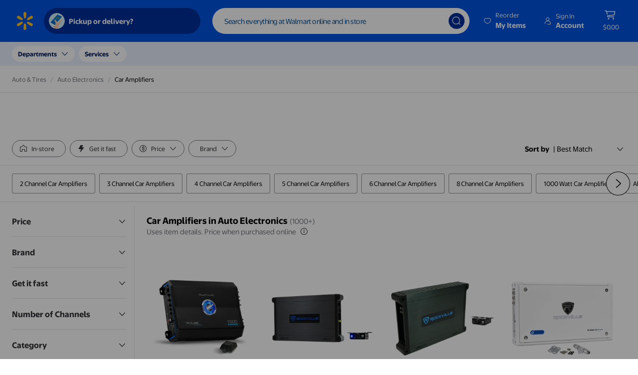

--- FILE ---
content_type: text/html
request_url: https://tzm.px-cloud.net/ns?c=78928a90-ff33-11f0-adc9-633fbf142449
body_size: 168
content:
SU_3MCB4Y_oPatJ5GWaB8l2PlLRpXswXOpZf-KvwftJE6Hfh_eWZNzxHnn2tVMGH-iDIgc8xWyddt81YMEEVj0PhB6F26FGiRE71RgYaf2KLNxnzSEZumdBNi7P1Y552yee8IC3MYxr-fJ1MX2htcI6OgM1uah6KVo3daw==

--- FILE ---
content_type: text/html
request_url: https://i5.walmartimages.com/dfw/63fd9f59-4c54/7adb6fe1-4149-4ebe-b4c7-2ea1921d4a19/v344/create-3p-cookie.html
body_size: 74
content:
<!DOCTYPE html>
<html lang=en><head> <script>document.cookie="s=1; SameSite=None; Secure";</script> <script>var TBCDNList=[[1,0],[2,100],[3,0],[4,0]];</script></head> <body> <script>(function(){if(!window.parent)return;var data={msg:/s=1/.test(document.cookie)?"3pcSupported":"3pcUnsupported",id:"iframe-3pc-script",};window.parent.postMessage(data,"*");})();</script> </body></html>

--- FILE ---
content_type: application/javascript
request_url: https://i5.walmartimages.com/dfw/63fd9f59-584f/7cd1ba74-6fdf-4438-8f52-102c80b34cef/v2/en-US/_next/static/chunks/search_facets_all-filters-panel_panel-facets.19fdfdc7e2897686.js
body_size: 3886
content:
"use strict";(self.webpackChunk_N_E=self.webpackChunk_N_E||[]).push([[2055],{797432:function(e,a,l){l.d(a,{t:function(){return g}});var t=l(487954),n=l(943979),s=l(195295),i=l(249241),r=l(800164),c=l(513372),o=l(439021),d=l(101839),u=l(68648),v=l(148226),m=l(560817),p=l(444031),h=l(620769),b=l.n(h),f=l(194742),x=l(383890),S=l(865728);const g=e=>{var a;const{title:l="",type:h,onClear:g,checkIsSelected:N,filtersHighlights:j,expandOnLoad:F=!1,enableStickyHeader:C=!1,facet:E,getSelectedValues:L}=e,{router:T}=(0,c.tv)(),y=(0,p.a)(),{isSearch:I}=(0,o.A)(),{0:w,1:_}=(0,f.useState)(F),{facetsState:k,selectedFilterMenu:V}=(0,d.J2)(),A=(0,f.useRef)(null);(0,f.useEffect)((()=>{const e=async()=>{await(0,n.N)(),(null===l||void 0===l?void 0:l.toLowerCase())===(null===V||void 0===V?void 0:V.toLowerCase())&&A&&A.current&&A.current.focus()};return T.events.on("routeChangeComplete",e),()=>{T.events.off("routeChangeComplete",e)}}),[T,l,V]);const{enableFacetExpansion:O,clothingSizeFacetEnhancementsVariation:M}=(null===(a=(0,i.iC)(u.a8).search)||void 0===a?void 0:a.values)||{};return(0,f.useEffect)((()=>{w&&_(!!O&&F)}),[k,F,O]),(0,t.jsxs)("section",{className:"expand-collapse-section",children:[(0,t.jsxs)("div",{"data-testid":"expand-section-".concat(l),className:b()("nl3 nr3 relative",{"sticky z-2 top-0":C}),children:[(0,t.jsx)("div",{className:"ma0 f4",children:(0,t.jsxs)(v.Z,{useLDButton:!1,"aria-expanded":w,className:"bg-white bw0 flex items-center justify-between ph3 pointer sans-serif w-100",onClick:()=>_(!w),buttonRef:A,onLinkName:"filterPillClick",onLinkExtras:w?{}:()=>{const e=(0,x.X)({facet:E,getSelectedValues:L,clothingSizeFacetEnhancementsVariation:M});return I&&!y?{fl:{...e.fl,hp:E.hasPopularValues?"1":"0"}}:e},"data-dca-intent":"open","data-dca-id":"B:AF07304A65",children:[(0,t.jsxs)("span",{className:b()("dib b dark-gray f4 lh-copy tl w-100",{f5:O,"pt3 pb2":w&&O,pv3:!w&&O||!O}),children:[l,!w&&j]}),(0,t.jsx)(m.J,{"aria-hidden":!0,className:"pa0 black",name:w?"ChevronUp":"ChevronDown",role:"img",size:"small"})]})}),w&&N(!1,h)&&(0,t.jsx)(v.Z,{useLDButton:!1,onClick:()=>{var e;g(!1,h),null===(e=A.current)||void 0===e||e.focus()},className:"absolute bg-white bottom-1 bw0 f6 mid-gray ph4 pointer right-2 sans-serif top-1 underline","aria-label":(0,r.m)(S,"clearFilter",{title:l}),onLinkName:"clear".concat(l),"data-dca-intent":"close","data-dca-id":"B:B42FCE1A5F",children:(0,r.m)(S,"clear")})]}),w&&(0,t.jsx)("div",{children:e.children}),(0,t.jsx)(s.Divider,{})]})}},437658:function(e,a,l){l.d(a,{M:function(){return p}});var t=l(487954),n=l(195295),s=l(249241),i=l(800164),r=l(68648),c=l(324339),o=l(853824),d=l(410745),u=l(865728);const v=(e,a)=>a?(0,i.m)(u,"ratings",{star:String(e)}):(0,i.m)(u,"andUpSpace"),m=e=>e?"gold":"",p=e=>{var a;const{facet:l,getSelectedValues:i}=e,{type:u}=l,{enableQuickFilter:p}=(null===(a=(0,s.iC)(r.a8).search)||void 0===a?void 0:a.values)||{};let h;h=u===d.Q.PRICE?[...i("max_price"),...i("min_price")]:i(u);const b="db normal f6 black-60";if(h&&h.length){if(u===d.Q.CUSTOMER_RATING){var f,x;const e=d.a$[null===(f=h[0])||void 0===f?void 0:f.value];return(0,t.jsxs)(t.Fragment,{children:[(0,t.jsx)(n.VisuallyHidden,{children:null===(x=h[0])||void 0===x?void 0:x.label}),(0,t.jsxs)("div",{className:"normal f6 black-60","aria-hidden":!0,children:[(0,t.jsx)(o.Z,{className:m(p),value:e}),v(e,p)]})]})}if(u===d.Q.PRICE)return(0,t.jsx)("span",{className:b,children:(0,c.OB)("price",h,l)});if(u===d.Q.FULFILLMENT_METHOD){var S,g,N;if(h.length>0&&"In-store"===(null===(S=h[0])||void 0===S?void 0:S.value)&&l&&!(null===l||void 0===l||null===(g=l.values)||void 0===g?void 0:g.some((e=>"In-store"===(null===e||void 0===e?void 0:e.name)))))return null;const e=null===(N=h[0])||void 0===N?void 0:N.value;return e?(0,t.jsxs)(t.Fragment,{children:[(0,t.jsx)(n.VisuallyHidden,{children:e}),(0,t.jsx)("span",{className:b,"aria-hidden":!0,children:e})]}):null}var j;return u===d.Q.DEPARTMENTS?(0,t.jsx)("span",{className:b,children:null===(j=h[0])||void 0===j?void 0:j.label}):(0,t.jsx)(n.LineClamp,{lines:1,UNSAFE_className:"normal f6 black-60",children:h.map((e=>(null===e||void 0===e?void 0:e.label)||(null===e||void 0===e?void 0:e.value))).filter((e=>e)).join(", ")})}return null}},520685:function(e,a,l){l.d(a,{t:function(){return b}});var t=l(487954),n=l(249241),s=l(800164),i=l(439021),r=l(68648),c=l(442095),o=l(410745),d=l(797432),u=l(437658),v=l(101850),m=l(865728);const p=(e,a,l)=>e.type===o.Q.FULFILLMENT_METHOD_IN_STORE?(0,s.m)(m,"shopMyStore"):e.type===o.Q.FULFILLMENT_SPEED&&a&&!l?(0,s.m)(m,"getItFast"):e.title||e.name,h=e=>{let{facet:a,onSelect:l,onClear:n,checkIsSelected:s,selectedDeptObject:i,getSelectedValues:r,enableLHNCategoryTree:d,enableGetItFast:u,clothingSizeFacetEnhancementsVariation:m,disableBrandSearchBar:h,title:b,isTopicPage:f}=e;switch(a.type){case o.Q.SUGGESTED:return(0,t.jsx)(v.L,{facet:a,onSelect:l,getSelectedValues:r});case o.Q.DEPARTMENTS:return d?(0,t.jsx)(c.rM,{facet:a,getSelectedValues:r,onSelect:e=>l(e,b),className:"mb0"}):(0,t.jsx)(c.Gk,{facet:a,selectedDeptObject:i,onSelect:e=>l(e,b),onClear:n,checkIsSelected:s,getSelectedValues:r});case o.Q.FULFILLMENT_SPEED:return u&&!f?(0,t.jsx)(c.bT,{getSelectedValues:r,facet:a,labelForGroup:p(a,u,f),onSelect:e=>l(e,b),showSearchBar:!1}):(0,t.jsx)(c.TT,{facet:a,onSelect:e=>l(e,b)});case o.Q.PRICE:return(0,t.jsx)(c.E,{facet:a,onSelect:e=>l(e,b)});case o.Q.CUSTOMER_RATING:case o.Q.FULFILLMENT_METHOD:return(0,t.jsx)(c.rT,{facet:a,onSelect:e=>l(e,b),getSelectedValues:r});case o.Q.FULFILLMENT_METHOD_IN_STORE:return(0,t.jsx)(c.st,{facet:a,onSelect:e=>l(e,b),onClear:n,getSelectedValues:r});case o.Q.CLOTHING_SIZE_FINAL:case o.Q.CLOTHING_SIZE_ALL:var x;return(0,t.jsx)(c.bT,{getSelectedValues:r,facet:a,labelForGroup:p(a),onSelect:e=>l(e,b),showSearchBar:m===o.H3.LIMIT_100_AND_SEARCH_BAR&&((null===(x=a.values)||void 0===x?void 0:x.length)||0)>=o.Ab,enableFacetInnerScroll:m!==o.H3.NO_VARIATION,showAllOptions:m!==o.H3.NO_VARIATION});default:var S;return(0,t.jsx)(c.bT,{getSelectedValues:r,facet:a,labelForGroup:p(a),onSelect:e=>l(e,b),showSearchBar:!h&&a.type===o.Q.BRAND&&((null===(S=a.values)||void 0===S?void 0:S.length)||0)>=o.Ab})}},b=e=>{let{facets:a,onSelect:l,onClear:s,checkIsSelected:c,selectedDeptObject:o,getSelectedValues:v,isLHN:m}=e;var b,f;const{getTenantEligibleFacet:x,isSearch:S,pageContext:g}=(0,i.A)(),N=(null===(b=(0,n.iC)(r.a8).search.values)||void 0===b?void 0:b.enableLHNCategoryTree)&&S,{enableFacetExpansion:j,clothingSizeFacetEnhancementsVariation:F=0,disableBrandSearchBar:C,enableGetItFast:E}=(null===(f=(0,n.iC)(r.a8).search)||void 0===f?void 0:f.values)||{},L="topicPage"===g;return(0,t.jsx)("div",{className:"pb6 pr3",children:null===a||void 0===a?void 0:a.map((e=>{const a=x?x(e):e,n=a?p(a):"";return a&&a.name?(0,t.jsx)(d.t,{title:p(a,E,L),expandOnLoad:!!j&&a.expandOnLoad,onClear:s,type:a.type,values:a.values,isLHN:m,checkIsSelected:c,filtersHighlights:(0,t.jsx)(u.M,{getSelectedValues:v,facet:a}),getSelectedValues:v,facet:a,children:h({facet:a,onSelect:l,onClear:s,checkIsSelected:c,selectedDeptObject:o,getSelectedValues:v,enableLHNCategoryTree:N,enableGetItFast:E,clothingSizeFacetEnhancementsVariation:F,disableBrandSearchBar:C,title:n,isTopicPage:L})},a.name+a.type):null}))})}},840349:function(e,a,l){l.d(a,{M:function(){return L}});var t=l(487954),n=l(195295),s=l(249241),i=l(800164),r=l(439021),c=l(68648),o=l(839476),d=l(324339),u=l(148226),v=l(825596),m=l(560817),p=l(853824),h=l(620769),b=l.n(h),f=l(194742),x=l(410745),S=l(15384),g=l(865728);const N=e=>"".concat((0,i.m)(g,"availableAt")," ").concat(e.length>10?e.slice(0,10).concat("..."):e),j=e=>!("fulfillment_method"!==(null===e||void 0===e?void 0:e.type)||"In-store"!==(null===e||void 0===e?void 0:e.value)),F=e=>e?"gold":"",C=e=>{let{filterValue:a,text:l,enableLeftHandNav:n,enableColorSwatch:s,enableQuickFilter:i}=e;return(0,t.jsxs)(t.Fragment,{children:[n&&s&&"color"===(null===a||void 0===a?void 0:a.type)&&(0,t.jsx)(S.L,{name:(null===a||void 0===a?void 0:a.value)||"",classname:"w1 h1 mr2"}),(null===a||void 0===a?void 0:a.type)===x.Q.CUSTOMER_RATING&&i&&(0,t.jsx)(p.Z,{className:F(i),value:x.a$[null===a||void 0===a?void 0:a.value]}),(0,t.jsx)("span",{className:(null===a||void 0===a?void 0:a.type)===x.Q.CUSTOMER_RATING&&i?"ml1":"",children:l})]})},E=(e,a)=>{let l=[];const t=[],n=(0,f.useMemo)((()=>(0,d.OB)("price",e,a)),[e,a]);if(e.length){l=[...e];let a=!1,s=-1;for(let e=0,r=l.length;e<r;e++){const r=l[e];(null===r||void 0===r?void 0:r.type)===x.Q.CUSTOMER_RATING&&r.value?r.label="".concat((0,i.m)(g,"ratings",{star:r.value.charAt(0)})):(null===r||void 0===r?void 0:r.type)===x.Q.FULFILLMENT_METHOD&&r.value?r.label=r.value:"min_price"!==(null===r||void 0===r?void 0:r.name)&&"max_price"!==(null===r||void 0===r?void 0:r.name)||(t.push({name:r.name,type:r.name,value:r.value}),a?s=e:l[e]={name:"price",type:"price",value:n},a=!0)}return s>-1&&(l=[...l.slice(0,s),...l.slice(s+1,l.length)]),{appliedFilters:l,appliedPrice:t}}return{appliedFilters:l,appliedPrice:t}},L=e=>{let{priceFacetData:a,filters:l,onClear:d,onViewResultsFn:p,enableLHNFilterUpdateGQLCall:h}=e;var x,S;const{isSearch:F,storeDisplayName:L}=(0,r.A)(),T=h?l:(e=>{let{filters:a,isSearch:l}=e;return l?a:a.filter((e=>"cat_id"!==(null===e||void 0===e?void 0:e.name)))})({filters:l,isSearch:F}),{appliedPrice:y}=E(T,a);let{appliedFilters:I}=E(T,a);const{enableLeftHandNav:w,enableColorSwatch:_,enableSelectedFilterExpVarBlue:k,enableTopNavigationExpVarBlue:V,enableQuickFilter:A}=(null===(x=(0,s.iC)(c.a8).search)||void 0===x?void 0:x.values)||{},{enableGIC:O,disableSpeedFilterGICEnabled:M}=(null===(S=(0,s.iC)(c.a8).search)||void 0===S?void 0:S.values)||{},{selectedSpeedFilter:R}=(0,f.useContext)(v.V);I=(0,o._D)(I,O,M,R);const Q=(0,f.useRef)(JSON.stringify(I));(0,f.useEffect)((()=>{const e=JSON.stringify(I),a=e!==Q.current;h&&p&&a&&(Q.current=e,p())}),[T,h]);const D=(0,f.useCallback)((e=>{"price"===(null===e||void 0===e?void 0:e.name)?d(!1,y):d(!1,[e])}),[y,d]);return!T.length||0===I.length&&M?null:(0,t.jsxs)("div",{className:"bb b--black-10 pt2 pr3",children:[(0,t.jsxs)("div",{className:"flex items-baseline justify-between",children:[(0,t.jsx)("h3",{className:"mt0","aria-label":(0,i.m)(g,"appliedFilterSelection"),children:(0,i.m)(g,"selectedFilters")}),(0,t.jsx)(u.Z,{className:"pa0",size:"small",variant:"tertiary",onClick:()=>d(!0),"data-dca-intent":"deselect","data-dca-id":"B:59A1C8D685",children:(0,i.m)(g,"clearAll")})]}),k?(0,t.jsx)("div",{className:"flex flex-wrap justify-start mb2",children:I.map((e=>{if(!e)return null;let a=e.label||e.value;j(e)&&(a=N(L));const l=b()("f6 pv2 ph2 br-pill normal sans-serif flex items-center nowrap mr2 mb2 pointer",{ba:V,"bg-washed-blue b--blue bw1":V,"dark-gray":V});return(0,t.jsx)(u.Z,{useLDButton:!1,className:l,onClick:()=>D(e),"aria-label":(0,i.m)(g,"removeFilter",{text:a}),"aria-pressed":void 0,"data-dca-id":"B:DE5191F615","data-dca-intent":"deselect",children:(0,t.jsx)("span",{className:"f6 flex items-center",children:(0,t.jsx)(C,{filterValue:e,text:a,enableLeftHandNav:w,enableColorSwatch:_,enableQuickFilter:A})})},e.value)}))}):(0,t.jsx)(n.ChipGroup,{UNSAFE_className:"justify-start mb2",children:I.map((e=>{if(!(null===e||void 0===e?void 0:e.value))return null;let a=(null===e||void 0===e?void 0:e.label)||(null===e||void 0===e?void 0:e.value);return j(e)&&(a=N(L)),(0,t.jsx)(n.Chip,{UNSAFE_className:"mr1 mt1",size:"small",onClick:()=>D(e),trailing:(0,t.jsx)(m.J,{name:"Close"}),"aria-label":(0,i.m)(g,"removeFilter",{text:a}),"aria-pressed":void 0,children:(0,t.jsx)(C,{filterValue:e,text:a,enableLeftHandNav:w,enableColorSwatch:_,enableQuickFilter:A})},e.value)}))})]})}},101850:function(e,a,l){l.d(a,{L:function(){return f}});var t=l(487954),n=l(249241),s=l(800164),i=l(68648),r=l(439021),c=l(148226),o=l(560817),d=l(853824),u=l(444031),v=l(620769),m=l.n(v),p=(l(194742),l(410745)),h=l(15384),b=l(865728);const f=e=>{let{facet:a,onSelect:l,getSelectedValues:v}=e;var f;const x=(0,u.a)(),{enableTopNavigationExpVarBlue:S,enableLeftHandNav:g,enableColorSwatch:N,enableMWebFilterPanelView:j}=(null===(f=(0,n.iC)(i.a8).search)||void 0===f?void 0:f.values)||{},{isSearch:F}=(0,r.A)();return a&&a.values&&(null===a||void 0===a?void 0:a.values.length)&&F&&(!x||j)?(0,t.jsxs)("div",{className:x?"":"pr3",children:[x?(0,t.jsxs)("div",{className:"flex items-center mb3 pb3 bb b--black-10",children:[(0,t.jsx)(o.J,{name:"Flash",className:"mr2",size:"small"}),(0,t.jsx)("h2",{className:"ma0 f4 fw6 dark-gray",children:(0,s.m)(b,"suggestedFilter")})]}):(0,t.jsxs)("div",{className:"flex pv3",children:[(0,t.jsx)(o.J,{name:"Flash",className:"mt1 mr1",size:"small"}),(0,t.jsx)("h3",{className:"mt0 mb0",children:(0,s.m)(b,"suggestedFilter")})]}),(0,t.jsx)("div",{className:x?"flex flex-wrap justify-start mb2":"flex flex-wrap justify-start mb3",children:a.values.map((e=>{const a=((e,a,l)=>!!(null===e||void 0===e?void 0:e.length)&&e.some((e=>(null===e||void 0===e?void 0:e.name)===a&&e.value===l)))(v(e.type),e.type||"",e.name),n=m()(x?"br-pill pv1 ph3 pointer mr2 mb2 fw5":"f6 pv2 br-pill normal sans-serif flex mt2 mr2",{ba:S,"bg-washed-blue b--blue bw1":S&&a,"b--moon-gray bg-white shadow-none":S&&!a,"dark-gray":S,"filter-chip-hover-state":!a&&!S,bn:!S,"bg-black near-white":a&&!S,"bg-near-white":!a&&!S,pointer:!0});return(0,t.jsx)(c.Z,{useLDButton:!1,className:n,onClick:()=>(e=>{const{id:a,type:t,name:n,isSelected:s}=e;l({id:a,name:t||"",type:t||"",label:n,value:n,isSelected:!s,selectionType:p.RT.MULTI_SELECT})})(e),"aria-label":e.name,"data-testid":"suggested-filter-".concat(e.type,"-").concat(e.name),"data-dca-id":"B:EF34C91379","data-dca-intent":a?"deselect":"select",children:(0,t.jsxs)("span",{className:"f6 flex items-center",children:[g&&N&&"color"===e.type&&(0,t.jsx)(h.L,{name:e.name,classname:"w1 h1 mr2"}),e.type===p.Q.CUSTOMER_RATING?(0,t.jsxs)(t.Fragment,{children:[(0,t.jsx)(d.Z,{className:"gold",value:p.a$[e.name]}),(0,t.jsx)("span",{"aria-hidden":!0,children:(0,s.m)(b,"ratings",{star:String(p.a$[e.name])})})]}):e.name]})},"".concat(e.type,"-").concat(e.name))}))})]}):null}}}]);

--- FILE ---
content_type: application/javascript
request_url: https://i5.walmartimages.com/dfw/63fd9f59-584f/7cd1ba74-6fdf-4438-8f52-102c80b34cef/v2/en-US/_next/static/chunks/marketplace_contact-seller-modal_contact-seller-modal-86892158f8502b35.js
body_size: 4583
content:
"use strict";(self.webpackChunk_N_E=self.webpackChunk_N_E||[]).push([[59060],{265473:function(e,n,t){t.d(n,{Z:function(){return he}});var a={};t.r(a),t.d(a,{close:function(){return $},defaultTitle:function(){return q},done:function(){return V},genericAlertMsg:function(){return F},leave:function(){return R},leaveContactSeller:function(){return D},loseInfoMessage:function(){return W},messageText:function(){return O},messageToContinue:function(){return U},next:function(){return B},noteBoldText:function(){return z},noteText:function(){return G},orderHashTag:function(){return M},qty:function(){return _},reasonForContact:function(){return P},send:function(){return T},sendMessageTo:function(){return k},sentTitleMessage:function(){return N},warrantyBannerDescription:function(){return Y},warrantyDetails:function(){return Z},warrantyHelpSection:function(){return J},warrantyMonths:function(){return H},warrantyReturnWithin:function(){return Q},warrantySupplier:function(){return X},warrantytitle:function(){return K},willSendResponseMessage:function(){return j},withInHrsMessage:function(){return I}});var l=t(487954),r=t(195295),i=t(976166);var o=t(66754),s=t(765724),d=t(102967);const c={type:"mutation",name:"ContactSeller",hash:"15202fc0f15b596d2cc4679c79b580c7036cb0e7adfae5b303ba19804877b745"};var u=t(396927),m=t(249241),x=t(800164),p=t(334077),y=t(842690),f=t(513372),w=t(772733),g=t(148226),v=t(90603),h=t(391742),b=t(560817),E=t(620769),L=t.n(E),S=t(194742),A=t(806274),C=t(974630);const N=()=>"Your message has been sent!",j=()=>"will send a response to",I=()=>"within 48 hrs.",V=()=>"Done",F=()=>"Sorry! We're having technical issues. We're working on fixing it. Please try again later.",M=()=>"Order#",_=()=>"Qty:",k=()=>"Send message to:",P=()=>"Reason for contact",U=()=>"Please add a message to continue",O=()=>"Message",D=()=>"Leave contact seller?",W=()=>"By doing this, you will lose all the information entered to contact the seller",R=()=>"Leave",T=()=>"Send",B=()=>"Next",z=()=>"Note:",G=()=>"It is not allowed to share or request sensitive information, such as phone numbers, emails, non-Walmart links, bank details or offensive language.",q=()=>"Contact seller",X=()=>"Supplier",Q=()=>"Return within",Z=()=>"Details",Y=()=>"The supplier will determine if the article must be repaired by changing the parts with factory defects. You can also decide whether to replace the item with a new one.",H=e=>A.Ho(e.months,0,C.en,{one:"1 month",other:A.Rx("en-US",e.months,0)+" months"})+" from purchase",J=e=>S.createElement(S.Fragment,[],"Consult the ",function(e,n){let t=arguments.length>2&&void 0!==arguments[2]?arguments[2]:e=>e;return(e&&"object"===typeof e?e.fmt:t)(n)}(e.warrantyLink,A.Ys((e=>e&&"object"===typeof e&&"val"in e?e.val:e)(e.warrantyLink),{other:"warranty"}))," section for more information."),K=()=>"Warranty",$=()=>"Close panel",ee=["Where is my order?","Cancel my order","Leave some feedback","Ask a question"];var ne=t(655504);var te=e=>{let{message:n="",showError:t=!1,isMobile:r,onChange:i,textArea:o,maxLength:s}=e;const{0:d,1:c}=(0,S.useState)(""),{0:u,1:m}=(0,S.useState)(t);(0,S.useEffect)(()=>{r&&(null===o||void 0===o||o.current.focus())},[]),(0,S.useEffect)(()=>{m(t)},[t]),(0,S.useEffect)(()=>{c(n||"")},[n]);return(0,l.jsx)("div",{className:"flex flex-column bt b--black-10 pt3 pb4 black-50",children:(0,l.jsx)("div",{children:(0,l.jsx)(ne.Z,{label:(0,x.m)(a,"messageText"),UNSAFE_className:"bn w-100 f5 black-90",onChange:e=>{c(e.target.value),i&&i(e.target.value)},value:d,error:u?(0,x.m)(a,"messageToContinue"):null,maxLength:s,textAreaProps:{required:!0,"aria-required":!0},ref:o})})})};var ae=e=>{let{isOpen:n,onLeave:t,onCancel:r}=e;const{0:o,1:s}=(0,S.useState)(!1),d=(0,y.wG)(),c=()=>{s(!1),r()};return(0,S.useEffect)(()=>{s(n),n&&(e=>{try{e({context:"sellerPage",action:"overlayView",name:"leaveContactSeller",payload:{nm:{nm:"leaveContactSeller"},ta:{pr:"contactSeller"}}})}catch(n){console.error("sendBeacon - ",n)}})(d)},[n]),(0,l.jsxs)(h.Z,{isOpen:o,onClose:c,title:(0,x.m)(a,"leaveContactSeller"),children:[(0,l.jsx)("p",{className:"tc f5 gray",children:(0,x.m)(a,"loseInfoMessage")}),(0,l.jsx)(u.ZP,{...(0,i.x2)(),children:(0,l.jsx)(g.Z,{onClick:()=>{c(),t()},variant:"primary",size:"medium",className:"w-100 mt3","data-dca-id":"B:31D031E1CE","data-dca-intent":"__DCA_TBD__",children:(0,x.m)(a,"leave")})})]})};var le=e=>{let{children:n,isMobile:t}=e;const a=L()("flex flex-column bg-white z-max",{"w-100":t,"pa4 pt2":!t}),i=L()({"nl3 nr3":t});return(0,l.jsxs)(l.Fragment,{children:[(0,l.jsx)("div",{className:i,children:(0,l.jsx)(r.Divider,{})}),(0,l.jsx)("div",{className:a,role:"region",children:n})]})};var re=e=>{let{onClose:n,sellerName:t,email:r,className:o,isMobile:s}=e;const d=(0,S.useRef)(),c=(0,y.wG)();(0,S.useEffect)(()=>{(e=>{try{e({context:"sellerPage",action:"pageView",name:"contactSellerConfirmation",payload:{nm:{nm:"contactSellerConfirmation"}}})}catch(n){console.error("sendBeacon - ",n)}})(c),d.current.focus()},[]);const m=L()("flex flex-column items-center",o,{"absolute absolute--fill":!s}),p=L()("flex flex-column items-center relative",o,{"pa4 flex-auto":!s});return(0,l.jsxs)("div",{className:m,...(!s&&{style:{top:"88px"}}),children:[(0,l.jsxs)("div",{className:p,children:[(0,l.jsx)(b.J,{name:"CheckCircle",size:"large",style:{fontSize:"48px"}}),(0,l.jsx)("h3",{className:"mt4 f3 lh-title",children:(0,x.m)(a,"sentTitleMessage")}),(0,l.jsxs)("div",{className:"gray f5 tc mb5",children:[(0,l.jsx)("span",{className:"black",children:t})," ",(0,x.m)(a,"willSendResponseMessage")," ",(0,l.jsx)("span",{className:"black",children:r})," ",(0,x.m)(a,"withInHrsMessage")]})]}),(0,l.jsx)(u.ZP,{className:"w-100",...(0,i.vy)(),children:(0,l.jsx)(le,{isMobile:s,children:(0,l.jsx)(g.Z,{isFullWidth:!0,onClick:()=>{n()},variant:"primary",size:"medium",className:"mt3",buttonRef:d,"data-dca-id":"B:62F13591FF","data-dca-intent":"__DCA_TBD__",children:(0,x.m)(a,"done")})})})]})},ie=t(165730),oe=t(294541),se=t(995991),de=t(677175);var ce=e=>{let{orderDetails:n,warrantyInMonths:t}=e;const{productName:r,price:i,imageUrl:o,displayId:s,quantity:d}=n,{isMobile:c}=(0,p.vP)(),u=c?"pv4":"pv3",m={imageUrl:o},y={linePrice:i},f={name:r},g=Boolean(t&&t>0);return(0,l.jsxs)("div",{className:"mb3",children:[s&&(0,l.jsxs)("div",{className:"f5 mb2 dark-gray lh-copy",children:[(0,x.m)(a,"orderHashTag")," ",s]}),g&&(0,l.jsx)("div",{className:u,children:(0,l.jsx)(w.Z,{variant:"info",role:"alert",children:(0,x.m)(a,"warrantyBannerDescription")})}),(0,l.jsx)("div",{className:"flex center",children:(0,l.jsxs)(ie.I,{item:{imageDetails:m,priceInfo:y,productDetails:f},children:[(0,l.jsx)(oe.p,{}),(0,l.jsxs)("div",{className:"flex flex-column mv2",children:[(0,l.jsxs)("div",{className:"flex flex-grow-1",children:[(0,l.jsx)("div",{className:"mt2 f6 mh3",children:(0,l.jsx)(se.U,{})}),(0,l.jsx)(de.j,{alignRight:!0,className:"mt2 ml-auto fw7"})]}),(0,l.jsxs)("div",{className:"mid-gray f7 ml3",children:[(0,x.m)(a,"qty")," ",d]})]})]})})]})},ue=t(950072);var me=e=>{const n=(0,S.useRef)(),{isMobile:t}=(0,p.vP)(),{title:a,collapsed:i,collapsedInitialLoad:o,onCollapse:s}=e,{0:d,1:c}=(0,S.useState)(!i);(0,S.useEffect)(()=>{!o&&t&&n.current.focus()},[d]);const u=L()("expand-collapse-section",{pb3:d}),m=L()("expand-collapse-header flex justify-between items-center w-100",{mb3:d}),x=()=>{c(!d),s&&s(d)},y=()=>(0,l.jsx)("h3",{className:"w-100 ma0 f5 sans-serif b lh-copy",children:a}),f=()=>(0,l.jsxs)("button",{className:"bw0 bg-white pa0 lh-copy f5 flex justify-between tl w-100",onClick:x,"aria-expanded":d,ref:n,"aria-label":a,"data-dca-id":"B:D08FCB3425","data-dca-intent":"__DCA_TBD__",children:[(0,l.jsx)(y,{}),(0,l.jsx)(b.J,{className:"pa0 mr2",name:d?"ChevronUp":"ChevronDown",size:"medium"})]});return(0,l.jsxs)("section",{className:u,children:[(0,l.jsx)("div",{className:m,children:t?(0,l.jsx)(f,{"data-dca-id":"B:990A4C521B","data-dca-intent":"__DCA_TBD__"}):(0,l.jsx)(y,{})}),d&&(0,l.jsx)(r.Collapse,{UNSAFE_className:"expand-collapse-content",isOpen:d,children:e.children})]})};var xe=e=>{let{reasons:n=[],collapsed:t=!1,selectedReason:r,stepTwoInitialLoad:i,onChange:o}=e;const s=(0,x.m)(a,"reasonForContact"),{0:d,1:c}=(0,S.useState)(!1),{0:u,1:m}=(0,S.useState)(!0),p=e=>{c(e),m(!1)};(0,S.useEffect)(()=>c(t),[t]);return(0,l.jsxs)("div",{className:"pt3 f6",children:[n.length<=1&&(0,l.jsxs)(l.Fragment,{children:[(0,l.jsx)("h3",{className:"w-100 ma0 pb2 f5 lh-copy b",children:s}),(0,l.jsx)("div",{className:"pb3 mid-gray",children:1===n.length?n[0]:"Question or comment"})]}),n.length>1&&d&&(0,l.jsxs)(l.Fragment,{children:[(0,l.jsx)(me,{title:s,collapsed:!0,collapsedInitialLoad:i&&u,onCollapse:p}),(0,l.jsx)("div",{className:"pb3 mid-gray",children:r})]}),n.length>1&&!d&&(0,l.jsx)(me,{title:s,collapsed:!1,collapsedInitialLoad:i&&u,onCollapse:p,children:(0,l.jsx)("div",{role:"radiogroup","aria-label":s,children:(()=>{const{length:e}=n;return n.map((n,t)=>{const a=L()("pt2 mid-gray",{pb3:t!==e-1});return(0,l.jsx)("div",{className:a,children:(0,l.jsx)(ue.Z,{className:"w-100 flex",label:n,value:n,name:s,onChange:()=>{o&&o(n)},"aria-checked":n===r,checked:n===r})},n)})})()})})]})},pe=t(480362);var ye=e=>{let{sellerName:n,warranty:t,warrantyInMonths:i,url:o}=e;const s=e=>{let{supplierName:n}=e;return(0,l.jsxs)("div",{className:"pv4",children:[(0,l.jsx)("h3",{className:"w-100 ma0 f5 lh-copy b pb3 dark-gray",children:(0,x.m)(a,"warrantySupplier")}),(0,l.jsx)("span",{className:"pb3 f6 dark-gray",children:n})]})},d=e=>{let{months:n}=e;return(0,l.jsxs)("div",{className:"pv4",children:[(0,l.jsx)("h3",{className:"w-100 ma0 f5 lh-copy b pb3 dark-gray",children:(0,x.m)(a,"warrantyReturnWithin")}),(0,l.jsx)("span",{className:"dark-gray f6",children:(0,x.m)(a,"warrantyMonths",{months:n})})," "]})},c=e=>{let{warrantyDescription:n}=e;return(0,l.jsxs)("div",{className:"pv4 mb2",children:[(0,l.jsx)("h3",{className:"w-100 ma0 f5 lh-copy b pb3 dark-gray",children:(0,x.m)(a,"warrantyDetails")}),(0,l.jsx)("span",{className:"dark-gray f6",children:n})]})},u=e=>{let{helpUrl:n}=e;return(0,l.jsx)("div",{className:"flex flex-column items-start",children:(0,l.jsx)("div",{className:"gray f5 tc mt3 mb4",children:(0,l.jsx)("span",{className:"dark-gray f6",children:(0,x.m)(a,"warrantyHelpSection",{warrantyLink:{fmt:e=>(0,l.jsx)(pe.ZP,{href:n,"data-dca-id":"L:325DA582A7",children:e})}})})})})};return(0,l.jsxs)(l.Fragment,{children:[(0,l.jsx)(s,{supplierName:n}),(0,l.jsx)(r.Divider,{}),(0,l.jsx)(d,{months:i}),(0,l.jsx)(r.Divider,{}),(0,l.jsx)(c,{warrantyDescription:t}),(0,l.jsx)(r.Divider,{}),(0,l.jsx)(u,{helpUrl:o})]})};const fe=(0,x.m)(a,"defaultTitle"),we=(0,x.m)(a,"warrantytitle"),ge=(e,n)=>(0,l.jsxs)(l.Fragment,{children:[(0,l.jsxs)("div",{className:e?"pv3":"pb3",children:[(0,l.jsx)("h3",{className:"w-100 ma0 f5 lh-copy b",children:(0,x.m)(a,"sendMessageTo")}),(0,l.jsx)("span",{className:"pb3 f6 mid-gray",children:n})]}),(0,l.jsx)(r.Divider,{})]});const ve=(e,n,t)=>Boolean(!e||"order"!==n||2===t);var he=e=>{let{isOpen:n,onClose:t,orderDetails:E,sellerName:A,sellerId:C,sellerUuid:N,type:j="seller",ctaRef:I,omitContactSellerCancelOrderReason:V=!1,defaultReason:F,orderContactSellerReasons:M,maxLength:_=1e3,email:k="",warrantyDetail:P}=e;const U=(0,y.wG)(),{enableNoteText:O}=(0,m.iC)(o.w).marketplace.values,{isMobile:D}=(0,p.vP)(),{0:W,1:R}=(0,S.useState)(""),{0:T,1:B}=(0,S.useState)(""),{0:z,1:G}=(0,S.useState)(1),{0:q,1:X}=(0,S.useState)(!1),{0:Q,1:Z}=(0,S.useState)(!1),{0:Y,1:H}=(0,S.useState)(!1),{0:J,1:K}=(0,S.useState)(!1),{0:$,1:ne}=(0,S.useState)(!1),{0:ie,1:oe}=(0,S.useState)(!1),{0:se,1:de}=(0,S.useState)(""),[ue]=(()=>{const e=(0,s.Z)().getGqlFetch("cecxo");return(0,d.D)(async n=>await e(c,n))})(),{router:me}=(0,f.tv)(),pe=me.query.itemId||"",{0:he,1:be}=(0,S.useState)(!1),Ee=(0,S.useRef)(),{showWarrantyPanel:Le,warranty:Se,warrantyInMonths:Ae,warrantyUrl:Ce}=function(e){const{warranty:n="",warrantyInMonths:t=0,warrantyContactSellerUrl:a=""}=null!==e&&void 0!==e?e:{};return{showWarrantyPanel:Boolean(t>0&&""!==n&&""!==a),warranty:n,warrantyInMonths:t,warrantyUrl:a}}(P),{0:Ne,1:je}=(0,S.useState)(Le?we:fe);(0,S.useEffect)(()=>{const e=null===I||void 0===I?void 0:I.current;return()=>{null===e||void 0===e||e.focus()}},[I]),(0,S.useEffect)(()=>{n&&K(!A||!C)},[A,C]);const Ie="seller"!==j&&null!=E,Ve=null===E||void 0===E?void 0:E.itemId,Fe=function(e,n,t,a,l){return l?[l]:"order"===a?e||(t?n.filter(e=>"Cancel my order"!==e):n):"return"===a?["Initiate a return"]:["Question or comment"]}(M,ee,V,j,F),Me=async()=>{if(!T.trim().length)return Z(!0),void Ee.current.focus();const e={sellerId:C,sellerUuid:N,orderId:null===E||void 0===E?void 0:E.orderId,itemId:pe||Ve,itemTitle:null===E||void 0===E?void 0:E.productName,customerName:"",reason:Fe.length>1?W:Fe[0],message:T,conditionId:null===E||void 0===E?void 0:E.conditionId,offerId:null===E||void 0===E?void 0:E.offerId},{data:{contactSeller:n}}=await ue({input:e});(null===n||void 0===n?void 0:n.success)?(de((null===n||void 0===n?void 0:n.customerEmail)||k),X(!0)):H(!0)},_e=()=>{ne(!0),G(2),be(!0)},ke=()=>{G(1),R(""),B(""),ne(!1),H(!1),Z(!1),t(),be(!1),je(fe),X(!1)},Pe=()=>{!T&&!W||q?ke():oe(!0)};(0,S.useEffect)(()=>{n&&((e,n)=>{let{type:t,sellerName:a,sellerId:l,productId:r,itemId:o,name:s,pageTitle:d,reason:c}=e;const u=(0,i.bK)(t);if(!u)return;const m={nm:a,id:l},x={se:m,id:r,us:o},p={nm:{nm:s}};d&&(p.ta={pt:d}),(null===c||void 0===c?void 0:c.length)?(p.pr=x,p.rn={rn:c}):p.se=m;try{n({context:u,name:s,action:"pageView",payload:p})}catch(y){console.error("sendBeacon - ",y)}})({sellerName:A,sellerId:C,name:"contactSeller",type:j,reason:Fe,itemId:Ve},U)},[n]);const Ue=(0,i.ZF)({name:"next",type:"seller",reason:Fe.length>1?W:Fe[0],itemId:Ve,pageTitle:"contactSeller",commentEntered:T,omitContactSellerCancelOrderReason:V}),Oe=L()("flex flex-column",{"absolute absolute--fill":!D}),De=L()("flex flex-column relative overflow-y-scroll",{"pa4 flex-auto":!D,mt4:D});return(0,l.jsxs)(h.Z,{desktopComponent:"panel",isOpen:n,onClose:Pe,title:D?Ne:e=>{let{titleId:n}=e;return(0,l.jsxs)("div",{className:"bg-primary white pa4 items-center flex flex-row-reverse justify-between",children:[(0,l.jsx)("button",{"aria-label":(0,x.m)(a,"close"),onClick:Pe,style:{height:40,width:40},className:"white pa0 mv2 bg-transparent bn dib mh0 pointer","data-dca-id":"B:AD63B8AD73","data-dca-intent":"__DCA_TBD__",children:(0,l.jsx)(b.J,{name:"Close",size:"medium"})}),(0,l.jsx)("h2",{className:"ma0",id:n,children:Ne})]})},position:"right",size:"medium",children:[(0,l.jsx)("div",{"aria-live":"polite",children:!J&&q&&(0,l.jsx)(re,{onClose:ke,email:se,sellerName:A,isMobile:D})}),J&&(0,l.jsx)("div",{className:"flex flex-column items-center justify-center pa3",children:(0,l.jsx)(v.Q,{})}),!J&&!q&&(0,l.jsxs)("div",{className:Oe,...(!D&&{style:{top:"104px"}}),children:[Y&&(0,l.jsx)("div",{className:D?"":"ph4 pt4",children:(0,l.jsx)(w.Z,{variant:"error",role:"alert",children:(0,x.m)(a,"genericAlertMsg")})}),(0,l.jsxs)("div",{className:De,children:["seller"!==j&&E&&(0,l.jsxs)(l.Fragment,{children:[(0,l.jsx)(ce,{orderDetails:E,warrantyInMonths:Ae}),(0,l.jsx)(r.Divider,{})]}),Le?(0,l.jsx)(ye,{sellerName:A,warranty:Se,warrantyInMonths:Ae,url:Ce}):(0,l.jsxs)(l.Fragment,{children:[ge(Ie,A),(0,l.jsx)(xe,{reasons:Fe,onChange:e=>{R(e)},selectedReason:W,collapsed:$,stepTwoInitialLoad:he}),ve(D,j,z)?(0,l.jsx)(te,{onChange:e=>{e.trim().length&&Z(!1),B(e)},isMobile:D,showError:Q,textArea:Ee,maxLength:_}):null,O&&(0,l.jsxs)("div",{className:"mb3",children:[(0,l.jsx)(r.Divider,{}),(0,l.jsxs)("p",{className:"pt2 pb3 f6 nearer-mid-gray",children:[(0,l.jsxs)("b",{children:[(0,x.m)(a,"noteBoldText")," "]}),(0,x.m)(a,"noteText")]})]}),(0,l.jsx)(ae,{isOpen:ie,onLeave:ke,onCancel:()=>{oe(!1)}})]})]}),ve(D,j,z)?!Le&&(0,l.jsx)(le,{isMobile:D,children:(0,l.jsx)(g.Z,{onClick:Me,variant:"primary",size:"medium",className:"w-100 mt3","aria-label":(0,x.m)(a,"send"),"data-dca-id":"B:A08E96CDBF","data-dca-intent":"__DCA_TBD__",children:(0,x.m)(a,"send")})}):!Le&&(0,l.jsx)(u.ZP,{...Ue,children:(0,l.jsx)(le,{isMobile:D,children:(0,l.jsx)(g.Z,{onClick:_e,variant:"primary",size:"medium",className:"w-100 mt3",disabled:Fe.length>1?!W:!Fe[0],"data-dca-id":"B:93B9F026FF","data-dca-intent":"__DCA_TBD__",children:(0,x.m)(a,"next")})})},W)]})]})}}}]);

--- FILE ---
content_type: application/javascript
request_url: https://i5.walmartimages.com/dfw/63fd9f59-584f/7cd1ba74-6fdf-4438-8f52-102c80b34cef/v2/en-US/_next/static/chunks/ui_product-accordion-carousel_product-accordion-carousel-66c1a0749dd9573e.js
body_size: 2817
content:
"use strict";(self.webpackChunk_N_E=self.webpackChunk_N_E||[]).push([[63867],{838372:function(e,n,l){l.d(n,{G:function(){return s}});var a=l(766514),i=l(765724);const r={type:"query",name:"GetAllSellerOffers",hash:"2970d2aac75f9257489048c94bca56fd2a2267a7a62c5fc5198047565bd76d77"},t=(e,n)=>({queryKey:["get-all-seller-offers",{...n.variables}],queryFn:()=>e.getGqlFetch("cegateway")(r,{...n.variables})}),o=function(e,n,l,r,o){let s=!(arguments.length>5&&void 0!==arguments[5])||arguments[5];return(0,a.a)({...t((0,i.Z)(),{variables:{itemId:e,isSubscriptionEligible:n,conditionCodes:l,allOffersSource:r,suppressCondition:o}}),enabled:s})},s=function(e,n,l,a,i){let r=!(arguments.length>5&&void 0!==arguments[5])||arguments[5];var t,s,d,c,u,m;const{isLoading:x,data:p,error:f}=o(e,n,l,a,i,r);var y;return{error:f,isLoading:x,offers:null!==(y=null===p||void 0===p||null===(t=p.data)||void 0===t||null===(s=t.product)||void 0===s?void 0:s.allOffers)&&void 0!==y?y:[],displayOfferLevelImage:null===p||void 0===p||null===(d=p.data)||void 0===d||null===(c=d.product)||void 0===c?void 0:c.displayOfferLevelImage,transactableOfferCountByCondition:null===p||void 0===p||null===(u=p.data)||void 0===u||null===(m=u.product)||void 0===m?void 0:m.transactableOfferCountByCondition,traceParent:null===p||void 0===p?void 0:p._traceParent}}},826949:function(e,n,l){l.d(n,{b:function(){return z}});var a={};l.r(a),l.d(a,{errorStateSubtitle:function(){return h},errorStateTitle:function(){return C},fromPrice:function(){return v},newOffers:function(){return L},newOffersAvailable:function(){return g},noOfferStateSubtitle:function(){return S},noOfferStateTitle:function(){return E},offersAvailable:function(){return A},resoldAndNewOffers:function(){return b},resoldAndNewOffersAvailable:function(){return w},resoldOffers:function(){return y},resoldOffersAvailable:function(){return f}});var i=l(487954),r=l(943979),t=l(838372),o=l(800164),s=l(334077),d=l(148226),c=l(835696),u=l(560817),m=l(620769),x=l.n(m),p=l(194742);const f=()=>"Resold offers available",y=()=>"Resold offers",v=e=>"from "+e.minPriceDisplay,w=()=>"Resold and new offers available",b=()=>"Resold and new offers",g=()=>"New offers available",L=()=>"New offers",A=()=>"offers available",E=()=>"No additional offers available for this item",S=()=>"Check back later or explore similar items.",C=()=>"Something went wrong while loading offers",h=()=>"Please check your connection and try again.",N=(e,n,l)=>{switch(e){case"RESOLD":return{normalText:l?(0,o.m)(a,"resoldOffersAvailable"):(0,o.m)(a,"resoldOffers"),boldText:l?null:n&&(0,o.m)(a,"fromPrice",{minPriceDisplay:n})};case"NEW_RESOLD":return{normalText:l?(0,o.m)(a,"resoldAndNewOffersAvailable"):(0,o.m)(a,"resoldAndNewOffers"),boldText:l?null:n&&(0,o.m)(a,"fromPrice",{minPriceDisplay:n})};case"NEW":return{normalText:l?(0,o.m)(a,"newOffersAvailable"):(0,o.m)(a,"newOffers"),boldText:l?null:n&&(0,o.m)(a,"fromPrice",{minPriceDisplay:n})};default:return{normalText:(0,o.m)(a,"offersAvailable"),boldText:null}}},V=e=>{let{otherConditionsMessage:n,minPriceDisplay:l,hasMinPrice:a=!1,className:r=""}=e;const{normalText:t,boldText:o}=N(n,l,a);return(0,i.jsxs)("div",{className:"f6 ".concat(r),children:[t," ",o&&(0,i.jsx)("span",{className:"b",children:o})]})};var P=l(7272),F=l(483411),I=l(396927),O=l(513372),_=l(851955),R=l(10244),k=l(918290);const M=e=>{var n,l,a;return{pr:{av:null===e||void 0===e||null===(n=e.availabilityStatusV2)||void 0===n?void 0:n.value,ost:null===e||void 0===e?void 0:e.availabilityStatusDisplayValue,se:{of:null===e||void 0===e?void 0:e.offerId,id:null===e||void 0===e?void 0:e.sellerId},cty:null===e||void 0===e||null===(l=e.conditionV2)||void 0===l?void 0:l.code,dp:null===e||void 0===e?void 0:e.price,us:null===e||void 0===e?void 0:e.usItemId,cgc:null===e||void 0===e||null===(a=e.conditionV2)||void 0===a?void 0:a.groupCode}}},D=e=>({pr:null===e||void 0===e?void 0:e.map(e=>{var n,l,a,i;return{av:null===e||void 0===e?void 0:e.availabilityStatus,ost:null===e||void 0===e?void 0:e.availabilityStatus,se:{of:null===e||void 0===e?void 0:e.offerId,id:null===e||void 0===e?void 0:e.sellerId},cty:null===e||void 0===e||null===(n=e.conditionV2)||void 0===n?void 0:n.code,dp:null===e||void 0===e||null===(l=e.priceInfo)||void 0===l||null===(a=l.currentPrice)||void 0===a?void 0:a.price,us:null===e||void 0===e?void 0:e.usItemId,cgc:null===e||void 0===e||null===(i=e.conditionV2)||void 0===i?void 0:i.groupCode}})}),j=e=>{var n,l,a,i;return{pr:{av:null===e||void 0===e?void 0:e.availabilityStatus,ost:null===e||void 0===e?void 0:e.availabilityStatus,se:{of:null===e||void 0===e?void 0:e.offerId,id:null===e||void 0===e?void 0:e.sellerId},cty:null===e||void 0===e||null===(n=e.conditionV2)||void 0===n?void 0:n.code,dp:null===e||void 0===e||null===(l=e.priceInfo)||void 0===l||null===(a=l.currentPrice)||void 0===a?void 0:a.price,us:null===e||void 0===e?void 0:e.usItemId,cgc:null===e||void 0===e||null===(i=e.conditionV2)||void 0===i?void 0:i.groupCode}}};var B,U,T;const G=e=>{var n,l;return{isB2BPrice:null!==(B=null===e||void 0===e||null===(n=e.priceDisplayCodes)||void 0===n?void 0:n.isB2BPrice)&&void 0!==B&&B,priceDisplayType:null!==(U=null===e||void 0===e||null===(l=e.priceDisplayCodes)||void 0===l?void 0:l.priceDisplayType)&&void 0!==U?U:null,volumePriceTiers:null!==(T=null===e||void 0===e?void 0:e.volumePriceTiers)&&void 0!==T?T:[]}},W=l.n(k)()(()=>Promise.all([l.e(11422),l.e(16987),l.e(91718),l.e(4498),l.e(82588),l.e(29734),l.e(66789),l.e(44479),l.e(66914),l.e(78394),l.e(46313),l.e(598),l.e(16134)]).then(l.bind(l,147699)).then(e=>e.FormattedProductPrice),{loadableGenerated:{webpack:()=>[147699]}}),X=e=>{let{isLoading:n,error:l,offers:r,usItemId:t,moduleName:s,isMobile:c=!1,getB2BPricingComponents:u}=e;const{router:m}=(0,O.tv)(),f=(0,p.useRef)(null);return n?(0,i.jsx)("div",{className:"flex flex-column justify-center items-center w-100 h-100",children:(0,i.jsx)(F.N,{a11yLabel:"loading"})}):(null===l||void 0===l?void 0:l.message)?(0,i.jsxs)("div",{className:"flex flex-column justify-center items-center w-100 h-100",children:[(0,i.jsx)("div",{children:(0,i.jsx)("strong",{children:(0,o.m)(a,"errorStateTitle")})}),(0,i.jsx)("div",{children:(0,o.m)(a,"errorStateSubtitle")})]}):0===(null===r||void 0===r?void 0:r.length)?(0,i.jsxs)("div",{className:"flex flex-column justify-center items-center w-100 h-100",children:[(0,i.jsx)("div",{children:(0,i.jsx)("strong",{children:(0,o.m)(a,"noOfferStateTitle")})}),(0,i.jsx)("div",{children:(0,o.m)(a,"noOfferStateSubtitle")})]}):(0,i.jsx)(I.ZP,{name:s,moduleContext:"searchResults",moduleViewExtras:{...D(r),ta:{an:t},co:{ty:"otherConditions",id:s,nm:s}},"data-dca-id":"M:C1E3988B40","data-dca-type":"module",children:(0,i.jsx)("div",{className:x()("flex flex-row justify-start items-start overflow-x-auto overflow-y-hidden pv2",{ph2:c}),children:r.map((e,n)=>{var l,a;const r=null===e||void 0===e||null===(l=e.priceInfo)||void 0===l||null===(a=l.currentPrice)||void 0===a?void 0:a.priceString,o=null===e||void 0===e?void 0:e.priceInfo;var p;const{resoldPriceReplacementLabel:y=null,businessTextComponent:v=null,showResoldBusinessPrice:w=null}=null!==(p=o&&u&&u(G(o)))&&void 0!==p?p:{},b=(0,R.DN)(e,"product_condition","PREOWNED");return(0,i.jsx)(d.Z,{useLDButton:!1,className:"pa0 b--none mr2 bg-white dark-gray",variant:"tertiary",buttonRef:f,onLinkName:"itemClick",onLinkExtras:{...j(e),co:{ty:"otherConditions",nm:s},li:{nm:"itemClick"},ta:{an:t}},"data-dca-id":"B:F1EE8CE634","data-dca-intent":"__DCA_TBD__",children:(0,i.jsxs)(P._,{UNSAFE_className:"tc b--solid b--light-gray pointer pa2 mr2 pb1 flex-shrink-0",onClick:()=>{(null===e||void 0===e?void 0:e.productUrl)&&m.push(e.productUrl)},onKeyDown:n=>{"Enter"!==n.key&&" "!==n.key||!(null===e||void 0===e?void 0:e.productUrl)||m.push(e.productUrl)},role:"button",UNSAFE_style:{minWidth:"167px",minHeight:"60px",flexBasis:"content",boxShadow:"none"},children:[y,!y&&(0,i.jsx)("div",{className:x()("tl b f3",{"dark-blue":w}),"data-testid":"product-price","aria-label":null!==r&&void 0!==r?r:"",children:(0,i.jsx)(W,{displayPrice:r,enableNewPriceFormatType:0,isMobile:c})}),v,b&&(0,i.jsx)(_.Z,{className:"flex",conditionTypeClassName:"f6 flex-row fw4",conditionType:b.text,type:b.type})]},"".concat((null===e||void 0===e?void 0:e.offerId)||"offer","-").concat(n))},"".concat((null===e||void 0===e?void 0:e.offerId)||"offer","-analysis-").concat(n))})})})},z=e=>{let{item:n,flyoutClientX:l="0px",getB2BPricingComponents:m}=e;var f,y;const[v,w]=p.useState(!1),b=(0,p.useCallback)(()=>{w(!1)},[w]),g=p.useRef(null),{isMobile:L}=(0,s.vP)(),A=(null===n||void 0===n?void 0:n.conditionPriceRange)||null;var E;const S=null!==(E=null===n||void 0===n||null===(f=n.priceInfo)||void 0===f?void 0:f.linePrice)&&void 0!==E?E:null,{otherConditionsMessage:C,minPriceDisplay:h}=A||{},P=S===h,{normalText:F,boldText:I}=N(C,h,P),O=P?F:"".concat(F," ").concat(I),_=O;var R;const k=null!==(R=null===n||void 0===n?void 0:n.usItemId)&&void 0!==R?R:"",{isLoading:D,offers:j,error:B}=(0,t.G)(k,!1,void 0,"SEARCH_TILE",null===n||void 0===n||null===(y=n.conditionV2)||void 0===y?void 0:y.code,v);return(0,i.jsxs)("div",{children:[(0,i.jsxs)(d.Z,{useLDButton:!1,className:x()("bg-white tl bw0 nl1 flex pointer sans-serif w-100 pb2",{"justify-between items-center":L}),onClick:async()=>{await(0,r.N)(),w(e=>!e)},buttonRef:g,"aria-expanded":v,onLinkName:"expandConditionsDropdown",onLinkExtras:{...M(n),li:{nm:"expandConditionsDropdown"}},"data-dca-id":"B:8D3A9ECBE7","data-dca-intent":"__DCA_TBD__",children:[(0,i.jsx)(V,{otherConditionsMessage:C,minPriceDisplay:h,hasMinPrice:P,"data-dca-id":"B:8AF882E2D6","data-dca-intent":"__DCA_TBD__",className:x()({"black pl2":L})}),(0,i.jsx)(u.J,{className:x()("pv0 pb2 ph2 black",{"ml-auto":L}),name:v?"ChevronUp":"ChevronDown",role:"img",size:"small","data-testid":"icon-chevron".concat(v?"-up":"-down"),"aria-hidden":"true"})]}),L?v&&(0,i.jsx)("div",{children:(0,i.jsx)(X,{isLoading:D,error:B,offers:j,isMobile:L,usItemId:k,moduleName:_,getB2BPricingComponents:m})}):(0,i.jsx)("section",{children:(0,i.jsxs)(c.Z,{className:"absolute left-0 right-0 pt4",isOpen:v,closeFlyout:b,flyoutTriggerRef:g,flyoutTitle:"",ariaLabelCloseButton:(0,o.m)(a,"resoldOffers"),arrowStyles:{marginLeft:l},closeStyles:{marginBottom:"-30px"},children:[!D&&!(null===B||void 0===B?void 0:B.message)&&(null===j||void 0===j?void 0:j.length)>0&&(0,i.jsx)("h3",{className:"b ma0",children:O}),(0,i.jsx)(X,{isLoading:D,error:B,offers:j,isMobile:L,usItemId:k,moduleName:_,getB2BPricingComponents:m})]})})]})}}}]);

--- FILE ---
content_type: application/javascript
request_url: https://i5.walmartimages.com/dfw/63fd9f59-584f/7cd1ba74-6fdf-4438-8f52-102c80b34cef/v2/en-US/_next/static/chunks/search_results-page_browse_results-page-1e79fecc76c1d800.js
body_size: 17099
content:
"use strict";(self.webpackChunk_N_E=self.webpackChunk_N_E||[]).push([[86452],{601885:function(e,n,a){a.d(n,{P:function(){return o}});var l=a(767012),t=a.n(l);const i=function(e){let n=arguments.length>1&&void 0!==arguments[1]?arguments[1]:{};const a=n.allowBasicHtml?{FORBID_TAGS:["script","img","style"]}:n.allowBasicUserProfile?{USE_PROFILES:{html:!0},FORBID_TAGS:["style"],FORBID_ATTR:["style"]}:{ALLOWED_TAGS:["#text"]},l=t().sanitize(e||"",a);return l},o=function(e){let n=arguments.length>1&&void 0!==arguments[1]?arguments[1]:{},a=e;return"string"===typeof a&&(a=i(a,n)),a}},560250:function(e,n,a){a.d(n,{C5:function(){return d},JT:function(){return r},TA:function(){return o}});var l=a(148167),t=a(762205),i=a(520107);const o=async(e,n,l,i)=>{(0,t.j)({...e,errors:{name:"blankLayout",message:"Content Layout is empty",isModulesEmpty:n,isLayoutEmpty:l}});return(i?await a.e(55090).then(a.t.bind(a,235179,19)):await a.e(34796).then(a.t.bind(a,592795,19))).default.contentLayout},r=function(e){let n=arguments.length>1&&void 0!==arguments[1]&&arguments[1],a=arguments.length>2&&void 0!==arguments[2]?arguments[2]:{};var t;return e.modules=(null===(t=e.modules)||void 0===t?void 0:t.map(e=>{if(e&&"ItemCarousel"===e.type){const n=e.configs;if(null===n||void 0===n?void 0:n.products)return{...e,configs:{...e.configs,products:null===n||void 0===n?void 0:n.products.map(e=>({...(0,i.Nb)(e,{isAtfMarker:!1,shouldLazyLoad:!1,isMobile:!1,enableValuePricing:!1,enableFulfillmentBadge:a.enableFulfillmentBadge||!1,enableMSP:!1,enableSwatchesOnTopicPage:!1,enableReducedVariantList:!1,enableReducedItemData:!1,enableCleanPrice:!1,enableExclusiveWplusLabel:!1,pageType:void 0,isLeftSideGridItem:!1,enableDealClaimRateBadge:!1,enableSearchHotBadgeV1:!1,enableDeliverySlaDateISO:a.enableDeliverySlaDateISO||!1,enableFastBadging:!1})}))}}}else if(e&&"MosaicGrid"===e.type){const t=e.configs;var l;if(t)return{...e,configs:{...e.configs,dealsMosaic:{...t.dealsMosaic,itemStacks:(0,i.bo)((null===(l=t.dealsMosaic)||void 0===l?void 0:l.itemStacks)||[],n,a)}}}}else{if(e&&"HeroCarousel"===e.type&&e.configs.ItemCarousel){var t;const n=e.configs,a={...n.ItemCarousel},l=(null===a||void 0===a?void 0:a.products)||(null===a||void 0===a||null===(t=a.productsConfig)||void 0===t?void 0:t.products)||[];var o;return{...e,configs:{...n,ItemCarousel:{...a,productsConfig:{...(null!==(o=null===a||void 0===a?void 0:a.productsConfig)&&void 0!==o?o:{}),products:null===l||void 0===l?void 0:l.map(e=>({...(0,i.Nb)(e,{isAtfMarker:!1})}))}}}}}if(e&&"HeroCarouselModule"===e.type&&e.configs.itemCarousel){var r;const n=e.configs,a={...n.itemCarousel},l=(null===a||void 0===a||null===(r=a.productsConfig)||void 0===r?void 0:r.products)||(null===a||void 0===a?void 0:a.products)||[];var d;return{...e,configs:{...n,itemCarousel:{...a,productsConfig:{...(null!==(d=a.productsConfig)&&void 0!==d?d:{}),products:null===l||void 0===l?void 0:l.map(e=>({...(0,i.Nb)(e,{isAtfMarker:!1})}))}}}}}}return e}))||e.modules,(0,l.I)(e)},d=async e=>{let{headers:n,_traceParent:a,data:l,seoMetaData:d,isMobile:s,debugMetrics:u,configs:c,isDealsPage:m}=e;try{var v,p,b,g;const e=l.search||{},t=!e.searchResult,h=e.searchResult,f=h&&h.itemStacks||[],y=h&&h.requestContext,S=!l.contentLayout;let x=l.contentLayout||{};const C=!x.layouts||!(null===(v=x.layouts)||void 0===v?void 0:v.length),w=!x.modules||!(null===(p=x.modules)||void 0===p?void 0:p.length);(S||C&&w)&&(x=await o(u,w,C,m));const{count:M,gridItemsCount:P}=(0,i.H1)(f),{moduleDataByZone:B,layoutContainerData:L}=r(x,s,c);null===(b=x.modules)||void 0===b||b.forEach(e=>{(null===e||void 0===e?void 0:e.configs)&&!e.configs.__typename&&(e.configs.__typename="TempoModule")});const I="fashion"===(null===y||void 0===y?void 0:y.vertical);return{headers:n,_traceParent:a,moduleDataByZone:B,layoutContainerData:L,searchResult:{...h,aggregatedCount:h&&h.aggregatedCount||0,debug:h&&h.debug||void 0,title:h&&h.title||"",count:M,gridItemsCount:P,itemStacks:(0,i.bo)(f,s,c,I,c.enableGridLayoutForFashion),catInfo:(0,i.Yv)(y,null===(g=x.pageMetadata)||void 0===g?void 0:g.pageContext),...(t?{isEmptySearchResult:t}:{})},seoMetaData:d,pageMetadata:x.pageMetadata,contentLayout:x}}catch(h){throw(0,t.j)({...u,additionalTags:["transformFailure"],errors:h}),h}}},803949:function(e,n,a){a.d(n,{Y:function(){return On}});var l=a(487954),t=a(548586),i=a(942646),o=a(111172),r=a(618174),d=a(195295),s=a(66754),u=a(100399),c=a(396927),m=a(249241),v=a(800164),p=a(696791),b=a(712977),g=a(230823),h=a(842690),f=a(43116),y=a(67693),S=a(765724),x=a(766514),C=a(513372),w=a(43454),M=a(665790);const P=(e,n)=>n||(e.typeahead?"typeahead":"true"===e.guided_nav?"guided_nav":"regular");var B=a(121626);const L=e=>{var n;return{ie:(null===(n=e.pageMetadata)||void 0===n?void 0:n.subscriptionEligible)?1:0}},I=(e,n,a)=>{var l,t,i;if(!e)return{};const{query:o}=n,{includeCategoryLevel:r,previousPageName:d,noResultsContainer:s}=a,{contentLayout:{modules:u},searchResult:c,pageMetadata:m}=e,v=null===m||void 0===m?void 0:m.location,{accessPointId:p,accessType:b,storeId:g}=v||{},{count:h,aggregatedCount:f,itemStacks:y,requestContext:S,debug:x}=c,C=c.breadCrumb||[],{shelfId:w="",shelfName:M=""}=c.shelfData||{},{deptId:I,deptName:T,catId:A,catName:F,subCatId:D,subCatName:E}=(e=>{const{id:n="",name:a=""}=e[0]||{},{id:l="",name:t=""}=e[1]||{},{id:i="",name:o=""}=e[2]||{};return{deptId:n,deptName:a,catId:l,catName:t,subCatId:i,subCatName:o}})(C),R=((e,n)=>{const a=[];return null===e||void 0===e||e.forEach(e=>{(null===e||void 0===e?void 0:e.name)&&a.push(e.name)}),null===n||void 0===n||n.forEach((e,n)=>{a.push("stack".concat(n,"_").concat(null===e||void 0===e?void 0:e.title))}),a})(u,y),W=null===x||void 0===x?void 0:x.sisUrl,j=(e=>{var n,a,l;const t=null===e||void 0===e||null===(n=e.contentLayout)||void 0===n||null===(a=n.modules)||void 0===a?void 0:a.find(e=>"SearchFitment"===(null===e||void 0===e?void 0:e.type)),i=null===t||void 0===t||null===(l=t.configs)||void 0===l?void 0:l.fitments,o=null===i||void 0===i?void 0:i.partTypeIDs;return(null===o||void 0===o?void 0:o.length)&&{pi:o,ty:(0,B.ys)(o),nm:"browseFitment"}})(e),k=((e,n)=>{var a,l;const{query:t}=e,{searchResult:i}=n||{},{paginationV2:o,pageMetadata:r}=i||{};return t.stores||(null===o||void 0===o||null===(a=o.pageProperties)||void 0===a?void 0:a.stores)||(null===r||void 0===r||null===(l=r.location)||void 0===l?void 0:l.addressId)||""})(n,e),N=null===(l=a.typeaheadAnalyticsObj)||void 0===l?void 0:l.me;return{sm:{ci:A,fa:o.facet,sa:o.sort,tr:h,rc:f},sr:{me:P(o,N),sa:null===y||void 0===y||null===(t=y[0])||void 0===t||null===(i=t.meta)||void 0===i?void 0:i.stackType,pm:R,ke:o.typeahead||"",sc:{mt:null===S||void 0===S?void 0:S.searchMatchType},sis:W,nrc:s?1:0},st:{id:k,fl:{ai:p,at:b,an:g}},ta:{ci:A?A.replace("".concat(I,"_"),""):A,cn:F,di:I,dn:T,si:D?D.replace("".concat(A,"_"),""):D,sn:E,ni:w,hn:M,pt:"browsePage",...(r&&{cl:C.length}),...(d&&{ppn:d})},su:L(c),...(j&&{ft:j})}},T=(e,n)=>{const a=n.map(e=>e.name);var l;const{id:t="",name:i=""}=null!==(l=null===e||void 0===e?void 0:e[0])&&void 0!==l?l:{};var o;const{id:r="",name:d=""}=null!==(o=null===e||void 0===e?void 0:e[1])&&void 0!==o?o:{};var s;const{id:u="",name:c=""}=null!==(s=null===e||void 0===e?void 0:e[2])&&void 0!==s?s:{};return{nm:{nm:"Related pages"},li:{nm:a},ta:{ci:r?r.replace("".concat(t,"_"),""):r,cn:d,di:t,dn:i,si:u?u.replace("".concat(r,"_"),""):u,sn:c,pt:"browseResults"}}};var A=a(68648),F=a(842386),D=a(414120),E=a(321721),R=a(762205),W=a(560250),j=a(722969),k=a(501893);const N="browse-query",V={type:"query",name:"Browse",hash:"fb557f472f9f2f45c92ec29c77df563832b3ee18b3092252eb4c9c59bea946dd"},q=(e,n,a,l,t)=>{let i="";const{isMobile:o,timeoutMs:r,enableGrapqlQueryParams:d,disableLogs:s}=l;return{queryKey:[null!==t&&void 0!==t?t:N,n],queryFn:()=>e.getGqlFetch((0,k.N)("browse",n,true,Boolean(d),e=>{i=e}),{timeoutMs:r})(V,{...n}).then(e=>{var l,t,r,d,u,c;const m={gqlVariables:n,queryKey:N,isServerSide:!1,correlationId:i};if((null===(l=e.errors)||void 0===l?void 0:l.length)&&!n.enableCachingOnEmptyResultsForBrowseAndSearch){var v,p,b,g,h,f,y,S,x,C,w;!s&&(0,R.j)({...m,additionalTags:["gqlFailure"],errors:e.errors});let{seoErrorCount:n,firstNonSeoErrorIndex:a}=e.errors.reduce((e,n,a)=>{var l,t;return(null===(l=n.extensions)||void 0===l||null===(t=l.serviceName)||void 0===t?void 0:t.startsWith("SEO-METADATA-SERVICE-MX"))?e.seoErrorCount++:null===e.firstNonSeoErrorIndex&&(e.firstNonSeoErrorIndex=a),e},{seoErrorCount:0,firstNonSeoErrorIndex:null}),l=n===e.errors.length;const t=(null===e||void 0===e||null===(v=e.data)||void 0===v||null===(p=v.contentLayout)||void 0===p?void 0:p.modules)&&JSON.parse(JSON.stringify((null===(f=null===e||void 0===e||null===(b=e.data)||void 0===b||null===(g=b.contentLayout)||void 0===g||null===(h=g.modules)||void 0===h?void 0:h.find(e=>"CopyBlock"===(null===e||void 0===e?void 0:e.type)))||void 0===f?void 0:f.configs)||""));var M;if(2===e.errors.length&&null===(null===e||void 0===e||null===(y=e.data)||void 0===y?void 0:y.seoBrowseMetaData)&&(!t||null===t.copyBlock)&&(l=!0,a=null),!l&&null!==a&&!(null===e||void 0===e||null===(S=e.data)||void 0===S||null===(x=S.search)||void 0===x||null===(C=x.searchResult)||void 0===C||null===(w=C.itemStacks)||void 0===w?void 0:w.length))throw new j.k(null===(M=null===e||void 0===e?void 0:e.errors[a])||void 0===M?void 0:M.message,{olCorrelationId:i})}const P=(null===e||void 0===e?void 0:e.data)||{},B=e.headers,L=(null===P||void 0===P?void 0:P.seoBrowseMetaData)||{},I=null===e||void 0===e||null===(t=e.data)||void 0===t||null===(r=t.contentLayout)||void 0===r||null===(d=r.modules)||void 0===d?void 0:d.find(e=>"SearchFitment"===(null===e||void 0===e?void 0:e.type)),T=null===I||void 0===I?void 0:I.configs,A=Boolean((null===T||void 0===T||null===(u=T.fitments)||void 0===u?void 0:u.partTypeIDs)&&T.fitments.partTypeIDs.length>0);return!s&&(0,R.j)({...m,searchResult:null===(c=P.search)||void 0===c?void 0:c.searchResult,additionalTags:["gqlSuccess"],correlationId:i,hasFitment:A}),(0,W.C5)({headers:B,data:P,_traceParent:null===e||void 0===e?void 0:e._traceParent,seoMetaData:L,isMobile:o,debugMetrics:m,configs:a,isDealsPage:!1})})}};var O=a(597706),G=a(943861),_=a(839476),z=a(439021),U=a(101839),Z=a(442095),Q=a(749784),H=a(365319),J=a(783677),Y=a(803077),K=a(431724),X=a(339786),$=a(886897),ee=a(662492),ne=a(189461),ae=a(407157),le=a(155265),te=a(148226),ie=a(825596),oe=a(444031),re=a(135190),de=a(484132),se=a.n(de),ue=a(194742);const ce=e=>{if(null===e||void 0===e?void 0:e.includes("?")){const n=e.split("?"),a=n[0],l=new URLSearchParams(n[1]),t=Array.from(l);for(const[e]of t)"q"!==e&&"z"!==e&&"x"!==e&&"facet"!==e&&"page"!==e&&l.delete(e);return l.toString()?"".concat(a,"?").concat(l.toString()):a}return e};var me=a(697924),ve=a(933197),pe=a(577194),be=a(525950),ge=a(409399),he=a(658579),fe=a(554411),ye=a(726892),Se=a(850286),xe=a(361568),Ce=a(54786),we=a(721576);const Me=e=>Boolean(e);var Pe=a(906829);const Be=e=>{{const e=window.innerWidth,n=window.innerHeight;return e>=820&&n>=1100||e>=1024?{height:580,width:580}:{height:320,width:320}}},Le=(e,n)=>{var a,l,t,i;return e?null!==(t=null===n||void 0===n||null===(a=n.preloadCounts)||void 0===a?void 0:a.mobile)&&void 0!==t?t:1:null!==(i=null===n||void 0===n||null===(l=n.preloadCounts)||void 0===l?void 0:l.desktop)&&void 0!==i?i:4},Ie=e=>Boolean("Product"===(null===e||void 0===e?void 0:e.__typename)&&e.image);var Te=a(304380),Ae=a(913958),Fe=a(213471),De=a(904518),Ee=a(648382),Re=a(382343),We=a(777021),je=a(647218),ke=a(444579);const{publicRuntimeConfig:Ne}=(0,b.B)();(0,m.Kv)([t.e,A.a8,je.yF,w.YL,Ae.C3,s.w],async(e,n)=>{var a,l;const t={fetchMarquee:!0,fetchSkyline:!0,fetchGallery:!0,fetchSbaTop:!1,fetchDac:!0,tenant:(null===Ne||void 0===Ne?void 0:Ne.tenant)||"WM_GLASS",marketSpecificParams:null===(a=e.tenantAttributes)||void 0===a||null===(l=a.queryVariables)||void 0===l?void 0:l.marketSpecificParams,...e.walmart.extensions.queryVariables};try{var i,o,r,d,s,u,c,m,v,p,b,g,h,f;let a={};const l=await n(),{isBot:S}=e.walmart.psych,{enableSplitDataCall:x,splitDataCallLimit:C,enablePortableFacets:w,enableFacetCount:M,atfDwebGridCount:P,atfMwebListCount:B,mwebGridProductCount:L,mwebListProductCount:I,dwebGridProductCount:T,listViewEnum:A,enableFashionTopNav:D,enableValuePricing:R,enableReducedItemData:W,enableFulfillmentBadge:j,enableGridLayoutForFashion:k,enableMSP:N,enableLCPHighFetchPriority:V,enableLCPSingleImagePrefetch:O,enableMultiSave:G,enableVariantCount:_,enableInStoreShelfMessage:z,enableCleanPrice:U,extendedAttributesEnabled:Z,fuelTypeEnabled:H,enableReducedVariantList:J,enableSellerType:Y,enableItemRank:K,enableSBUnknownQueryVariable:X,pageSize:$,enableBrowseErrorRedirect:ee,enableFulfillmentTagsEnhacements:ne,disableLogs:ae,enableSeoLangUrl:le,customPageSize:te,enableCacheEmptyResultsSearchBrowse:ie,enableHero4:oe,enableImageBannerCarousel:re,enableShopSimilarBottomSheet:de,disableBrowseSsr:se,browseDataQueryLimit:ue,enablePromotionMessages:ce,enableCanAddToList:me,enableIsFreeWarranty:ve,enableSignInToSeePrice:pe,enableItemLimits:be,enableSearchHotBadgeV1:ge,enable4xxSearchError:he,enableSeoBrowseMetaDataShortDesc:fe,enablePartialRenderingBrowse:ye,enableSearchPageLimitBlock:Se,enableCPUProfiling:xe,enableUnifiedSchema:Ce}=l.search.values,we={enableLCPHighFetchPriority:V,enableLCPSingleImagePrefetch:O},Me=(0,ke.l)(e,Se);if(Me)return{...Me,dehydratedSearchCv:we,initialData:void 0,initialSearchQueryVariables:void 0};if(!S&&(se||(null===(i=e.walmart.req)||void 0===i?void 0:i.headers["x-disable-ssr"])))return{initialData:void 0};const{bpMq1ReqEnable:Pe,bpMq2ReqEnable:Be,bpSkReqEnable:Le,bpGalReqEnable:Ie,bpGalMiddleReqEnable:Te,bpGalBottomReqEnable:Ae,bpSbaReqEnable:je,bpDacBottomReqEnable:Ne,enableAdsPromoData:Ve,bpSbaDataV1Enable:qe,enableSbSvFungibilityReq:Oe}=l.ads.values,{enableCashbackRebrand:Ge}=(null===(o=l.wplus)||void 0===o?void 0:o.values)||{},{enableExclusiveWplusLabel:_e,enableSimpleEmailSignUp:ze,enableRxDrugScheduleModal:Ue,enablePromoData:Ze,enableVolumePricing:Qe,enableOptimisticWeightUpdate:He}=l.shared.values,{enableDeliverySlaDateISO:Je,enableSlaBadgeV2:Ye}=(null===(r=l.marketplace)||void 0===r?void 0:r.values)||{},Ke=x&&e.walmart.psych.isMobile?C:40,Xe="snapshot"===(null===(d=e.walmart)||void 0===d||null===(s=d.req)||void 0===s||null===(u=s.headers)||void 0===u?void 0:u["x-t1proxy-trafficsrc"]),$e=(0,F.uS)(e.query,e.walmart.psych.isMobile,Z,{initialQueryVariables:void 0,fuelTypeEnabled:H,enableGIC:void 0,enablePortableFacets:w,dataCallLimit:ue||Ke,enableSBUnknownQueryVariable:X,pageSize:$,customPageSize:te,enableVolumePricing:Qe,enableCheckIsLmpBrowsePage:!0}),en=!!$e.rawFacet,nn="cache-control",an=(0,De.Z)($e.page,Pe,Be),ln=(0,Ee.y)(Ie,Te,Ae),tn=(0,Q.q)(),on=(null===tn||void 0===tn||null===(c=tn.publicRuntimeConfig)||void 0===c||null===(m=c.tempoPageTypes)||void 0===m?void 0:m.browsePageType)||"BrowsePage",rn=await(0,We.Y)(on,e),dn={...$e,...t,fetchMarquee:an,fetchSkyline:Le,fetchGallery:ln,fetchSbaTop:je,fetchDac:Ne,tenant:rn,pageType:on,enablePortableFacets:w,enableCachingOnEmptyResultsForBrowseAndSearch:ie,enableFacetCount:M,enableFashionTopNav:D,enableMultiSave:G,enableVariantCount:_,enableInStoreShelfMessage:z,enableSellerType:Y||ne,enableItemRank:K,enableOptimisticWeightUpdate:He,enableFulfillmentTagsEnhacements:ne,enableRxDrugScheduleModal:Ue,enablePromoData:Ze,enableAdsPromoData:Ve,ffAwareSearchOptOut:!1,enableSeoLangUrl:le,enableHero4:oe,enableImageBannerCarousel:re,enableShopSimilarBottomSheet:de,enablePromotionMessages:ce,fetchSBAV1:qe,fungibilityEnabled:Oe.includes("BP"),enableCanAddToList:me,enableIsFreeWarranty:ve,enableSignInToSeePrice:pe,enableItemLimits:be,enableSimpleEmailSignUp:ze,enableGenericSeo:!en,enableCopyBlock:!en,enableSeoBrowseMetaDataShortDesc:fe,enablePartialRenderingDGF:ye,enableSlaBadgeV2:Ye,enableUnifiedSchema:Ce,version:Ce?"v2":"v1"},sn={atfDwebGridCount:P,atfMwebListCount:B,enableValuePricing:R,enableFulfillmentBadge:j,enableMSP:N,itemStackLazyLoadingCounts:(0,E.w)(L,I,T),listViewEnum:A,enableCashbackRebrand:Ge,enableExclusiveWplusLabel:_e,enableSearchHotBadgeV1:ge,enableDeliverySlaDateISO:Je,disableLogs:ae,enableCPUProfiling:xe},un={...sn,enableReducedVariantList:J,enableReducedItemData:W,enableCleanPrice:U,enableGridLayoutForFashion:k},cn=q(e.walmart.queryContext,dn,un,{isMobile:e.walmart.psych.isMobile,timeoutMs:void 0,enableGrapqlQueryParams:void 0,disableLogs:ae}),mn=await cn.queryFn(),vn=null===(v=mn.headers)||void 0===v?void 0:v.get(nn);var y;if(vn)null===(y=e.res)||void 0===y||y.setHeader(nn,vn);const pn=(0,Re.s)(null===(p=e.walmart.req)||void 0===p?void 0:p.headers),{seo:bn,...gn}=e.query,hn=Array.isArray(bn)?null===(b=bn[bn.length-2])||void 0===b?void 0:b.replace(/-/g," "):"";if(ee&&(null===mn||void 0===mn||null===(g=mn.searchResult)||void 0===g||null===(h=g.errorResponse)||void 0===h||null===(f=h.errorCodes)||void 0===f?void 0:f.includes("INVALID_CAT_ID"))&&hn){const n={rest:gn,q:hn},l={...(0,F.uS)(n,e.walmart.psych.isMobile,Z,{initialQueryVariables:void 0,fuelTypeEnabled:H,enableGIC:void 0,enablePortableFacets:w,dataCallLimit:ue||Ke,enableSBUnknownQueryVariable:X,customPageSize:te}),...t,fetchMarquee:an,fetchSkyline:Le,fetchGallery:ln,fetchSbaTop:je,fetchDac:Ne,enablePortableFacets:w,enableFacetCount:M,enableFashionTopNav:D,enableMultiSave:G,enableVariantCount:_,enableInStoreShelfMessage:z,enableSellerType:Y||ne,enableItemRank:K,enableOptimisticWeightUpdate:He,enableFulfillmentTagsEnhacements:ne,enableRxDrugScheduleModal:Ue,enableAdsPromoData:Ve,ffAwareSearchOptOut:!1,enableSeoLangUrl:le,enableHero4:oe,enableImageBannerCarousel:re,enableShopSimilarBottomSheet:de,enablePromotionMessages:ce,fetchSBAV1:qe,fungibilityEnabled:Oe.includes("BP"),enableCanAddToList:me,enableIsFreeWarranty:ve,enableSignInToSeePrice:pe,enableItemLimits:be,enableSimpleEmailSignUp:ze,enableSeoBrowseMetaDataShortDesc:fe,enableSlaBadgeV2:Ye},i={...sn,enableGridLayoutForFashion:k},o=(0,Fe.G)(e.walmart.queryContext,{transformerConfigs:i,variables:l,isMobile:e.walmart.psych.isMobile,enableGrapqlQueryParams:void 0,timeoutMs:void 0,enable4xxSearchError:he});a=await o.queryFn()}const fn=Object.keys(a).length>0;return{initialData:fn?a:mn,dehydratedSearchCv:we,initialSearchQueryVariables:dn,countryRegion:pn,ssrError:fn,headerObj:{...(Xe&&{snapshot:!0})}}}catch(x){var S;return{debugInfo:{error:{message:x.message,stack:x.stack},olCorrelationId:null===(S=x.info)||void 0===S?void 0:S.olCorrelationId},initialSearchQueryVariables:{...(0,F.uS)(e.query,e.walmart.psych.isMobile),...t}}}});var Ve=a(169439),qe=a(349499),Oe=a(632257),Ge=a(303568),_e=a(381255),ze=a(489525),Ue=a(140217),Ze=a(617816),Qe=a(238286),He=a(51627),Je=a(928147),Ye=a(434797),Ke=a(310085),Xe=a(123518),$e=a(247445),en=a(902162),nn=a(329895),an=a(562273),ln=a(289407),tn=a(702563),on=a(999335),rn=a(908445),dn=a(895918),sn=a(480362);const un=e=>{let{url:n,alt:a,index:t,context:i,pageTitle:o,children:r}=e;const d=(0,h.wG)();return n?(0,l.jsx)(sn.ZP,{className:"no-underline w-100 pointer",href:n,onLinkExtras:{nm:"bannerClick"},onClick:()=>{d({context:i,action:"onClick",name:"imageBannerClick",payload:{li:{li:"bannerClick",nm:"".concat(a,"~").concat(t)},pg:{nm:o||null}}})},"data-dca-id":"L:6BA8647003",children:r}):(0,l.jsx)("div",{className:"w-100",children:r})},cn=e=>{let{image:n,height:a,preload:t}=e;return(0,l.jsx)(dn.Z,{src:null===n||void 0===n?void 0:n.src,alt:null===n||void 0===n?void 0:n.alt,preload:t,height:a,width:"100%"})},mn=e=>{let{index:n,height:a,image:t,isMobile:i,preload:o,url:r,context:d,pageTitle:s}=e;return(0,l.jsx)("div",{"data-testid":"image-banner",className:i?"ph3 pv3":"ph4 pv3",children:(0,l.jsx)(un,{url:r,alt:(null===t||void 0===t?void 0:t.alt)||"image-banner",index:n,context:d,pageTitle:s,"data-dca-id":"L:AA607520C9",children:t&&(0,l.jsx)(cn,{image:t,height:a,preload:o})})})},vn=e=>{let{configs:n,isMobile:a,pageContext:t,pageTitle:i,preload:o}=e;const{image:r,mobileBannerHeight:d,desktopBannerHeight:s,autoRotation:u}=n;return(0,l.jsx)(rn.Z,{className:"carousel-1",povScrollbar:!0,shouldAutoRotate:u,carouselControllerClassName:"bottom-2",children:r.map((e,n)=>{var r;const{mobileImage:u,desktopImage:c,clickThroughUrl:m}=e;return(0,l.jsx)(mn,{image:a?u:c,url:null===m||void 0===m||null===(r=m.clickThrough)||void 0===r?void 0:r.value,height:a?d:s,preload:o,isMobile:a,index:n,context:t||"",pageTitle:i},"image-banner-".concat(n))})})};var pn=a(291893),bn=a(754566),gn=a(534544),hn=a(34593),fn=a(285547),yn=a(918290),Sn=a.n(yn),xn=a(41720),Cn=a(653974),wn=a(7858),Mn=a(244048),Pn=a(520474),Bn=a(203524),Ln=a(858510),In=a(185582),Tn=a(536561);let An="0px";const Fn=Sn()(()=>a.e(11486).then(a.bind(a,292626)),{loadableGenerated:{webpack:()=>[292626]},loading:()=>(0,l.jsx)(Ue.Y,{height:An})}),Dn=Sn()(async()=>(await Promise.all([a.e(4758),a.e(47399),a.e(39190)]).then(a.bind(a,808003))).SchoolSearchFormWrapper,{loadableGenerated:{webpack:()=>[808003]}}),En=Sn()(async()=>(await a.e(58557).then(a.bind(a,707293))).RelatedPages,{loadableGenerated:{webpack:()=>[707293]}}),Rn=Sn()(async()=>(await Promise.all([a.e(73494),a.e(44514)]).then(a.bind(a,266505))).CustomEmailTransformConfigs,{loadableGenerated:{webpack:()=>[266505]}}),Wn=Sn()(async()=>(await Promise.all([a.e(73494),a.e(44514)]).then(a.bind(a,266505))).CustomEmailSignupBanner,{loadableGenerated:{webpack:()=>[266505]}}),jn=Sn()(()=>a.e(30486).then(a.bind(a,578073)),{loadableGenerated:{webpack:()=>[578073]}}),kn=(e,n,a,i)=>{const o=a?(0,gn.s)(a,null===n||void 0===n?void 0:n.moduleCCMs,null===n||void 0===n?void 0:n.contextInformation):void 0,r=e=>{let{moduleData:n}=e;var a;const{pageContext:t}=(0,z.A)(),{handleSplashModal:i}=(0,bn.v)(),r=null===n||void 0===n?void 0:n.configs,d="campaignsV1"in r?r.campaignsV1:r.campaignsV2,{enableLCPHighFetchPriority:s}=(null===(a=(0,m.iC)(A.a8).search)||void 0===a?void 0:a.values)||{},u=(0,Ye.b)(),c=(0,hn.R)(n.matchedTrigger.zone,u,o);return d&&c&&(0,l.jsx)(be.S,{searchEvents:["errorSkinnyBanner"],children:(0,l.jsx)("div",{className:"ma3",children:(0,l.jsx)(fn.Z,{bannerData:d,onCustomClick:i,analyticsTitle:"browseResults",moduleType:"browseBannerRedirects",pageContext:t,preload:!!s})})})};return{TempoWM_GLASSWWWFAQConfigs:e=>{let{configs:n}=e;const{pageContext:a}=(0,z.A)(),t=(0,Ye.b)();return(0,hn.R)("content1",t,o)?(0,l.jsx)(c.ZP,{name:"faq",className:"pv3",moduleContext:a,pageTitle:(0,tn.s)(a),"data-dca-type":"module","data-dca-id":"M:6F06D17E1D",children:(0,l.jsx)(jn,{tempoConfig:n})}):null},TempoSAMS_GLASSWWWAlertBannerListConfigs:e=>{var n;const a=null===e||void 0===e||null===(n=e.configs)||void 0===n?void 0:n.AlertBannerList;return a?(0,l.jsx)(ln.Z,{alertBannerList:a}):null},TempoWM_GLASSWWWBrowseRelatedShelves:e=>{var n,t;const{pageContext:i}=(0,z.A)();var r;const d=null!==(r=null===e||void 0===e||null===(n=e.configs)||void 0===n||null===(t=n.seoBrowseRelmData)||void 0===t?void 0:t.relm)&&void 0!==r?r:[],s=(0,Ye.b)(),u=(0,hn.R)(e.matchedTrigger.zone,s,o);if(0!==d.length&&u){var c;const e=d.filter(Je.$K);return(0,l.jsx)(En,{relmData:e,pageType:(0,tn.s)(i),moduleViewExtras:T(null===a||void 0===a||null===(c=a.searchResult)||void 0===c?void 0:c.breadCrumb,e)})}return null},TempoWM_GLASSWWWHero4Configs:e=>{const{pageContext:n}=(0,z.A)(),a=(0,Ye.b)(),t=(0,hn.R)(e.matchedTrigger.zone,a,o),i=e.configs;return!i||Object.keys(i).length<=1||!t?null:(0,l.jsx)(c.ZP,{name:"Hero4",moduleContext:n,className:"ph4-l","data-dca-type":"module","data-dca-id":"M:07C33160D8",children:(0,l.jsx)(pe.rC,{configs:i})})},TempoWM_GLASSWWWHeroPovConfigsV1:e=>{var n;const a=e.configs,t=(0,Ye.b)(),i=(0,hn.R)(e.matchedTrigger.zone,t,o);if(!(null===(n=a.povCards)||void 0===n?void 0:n.length)||!i)return null;const r=a.povCards&&a.povCards.filter(e=>null!==e);return(0,l.jsx)(pe.lQ,{povCards:r})},_TempoWM_GLASSWWWSearchHeaderModuleConfigs:()=>(e=>{let{browseData:n}=e;var a,t,i,o,r;const d=null===(a=(0,m.iC)(A.a8))||void 0===a||null===(t=a.search)||void 0===t?void 0:t.values,s=null===d||void 0===d?void 0:d.enableModuleReposition,u=null===d||void 0===d?void 0:d.enablePricingDisclaimer,c=null===d||void 0===d?void 0:d.enableSearchResultTitle,v=null===d||void 0===d?void 0:d.enableFixedSortAndFilter,p=(0,oe.a)(),{pageContext:b}=(0,z.A)(),g=null===n||void 0===n||null===(i=n.searchResult)||void 0===i||null===(o=i.itemStacks)||void 0===o||null===(r=o[0])||void 0===r?void 0:r.meta,h=c?null===g||void 0===g?void 0:g.title:null;return(0,l.jsx)(Tn.b,{enableSearchResultTitle:c,enableModuleReposition:s,enableFixedSortAndFilter:v,enablePricingDisclaimer:u,meta:g,isMobile:p,pageContext:b,title:h})})({browseData:a}),TempoWM_GLASSWWWInlineSearchConfigs:e=>{const{configs:n={}}=e||{},{onSearch:a}=(0,D.rJ)(),{inlineSearchTerm:t,updateInlineSearchTerm:i}=(0,z.A)(),r=(0,Ye.b)(),d=(0,hn.R)(e.matchedTrigger.zone,r,o);return(0,_e.U)(n)&&d?null==t||null==i?null:(0,l.jsx)(pe.zX,{headerText:n.headingText,category:n.placeholderText,searchTerm:t,updateSearchTerm:i,onSubmit:a}):null},TempoWM_GLASSWWWPopularInBrowseConfigs:e=>{var n,a;if((0,Ye.b)())return null;const t=null===e||void 0===e||null===(n=e.configs)||void 0===n||null===(a=n.seoBrowseRelmData)||void 0===a?void 0:a.relm;return t&&0!==t.length?(0,l.jsxs)(l.Fragment,{children:[(0,l.jsx)(pe.rY,{popularLinks:t,"data-dca-id":"L:243D08D180"}),(0,l.jsx)(d.Divider,{})]}):null},TempoWM_GLASSWWWStoreSelectionHeaderConfigs:e=>{const n=null===e||void 0===e?void 0:e.configs,{fulfillmentMethodLabel:a,storeDislayName:t}=n,i=(0,Ye.b)();return(0,hn.R)(e.matchedTrigger.zone,i,o)?(0,l.jsx)(In.U,{fulfillmentMethodLabel:a,storeDislayName:t}):null},TempoWM_GLASSWWWCopyBlockConfigs:n=>{var t,i,o,r,s;const u=(0,Ye.b)(),{pageContext:c}=(0,z.A)(),{shouldExpandContent:m}=(0,z.A)(),{router:v}=(0,C.tv)(),{query:p}=v;if(u)return null;const g=(0,fe.DQ)(null===a||void 0===a?void 0:a.moduleDataByZone,"_TempoWM_GLASSWWWSearchSortFilterModuleConfigs"),h=(null===(t=(0,b.B)())||void 0===t||null===(i=t.publicRuntimeConfig)||void 0===i||i.domain,null===window||void 0===window||null===(o=window.location)||void 0===o?void 0:o.href),f=(0,fe.cx)(g,h),y=(null===e||void 0===e?void 0:e.hideCopyBlockInParameterisedPages)&&(null===p||void 0===p?void 0:p.page);let S=null===n||void 0===n||null===(r=n.configs)||void 0===r||null===(s=r.copyBlock)||void 0===s?void 0:s.cwc;return!S||y?null:(f&&(null===e||void 0===e?void 0:e.interLinkCategoryFacets)&&(S+=f),(0,l.jsxs)(l.Fragment,{children:[(0,l.jsx)(pe.JP,{cwc:S,pageContext:c,enableGenericContext:!1,initiallyExpand:(null===e||void 0===e?void 0:e.tenantCopyBlockAutoExpand)||m}),(0,l.jsx)(d.Divider,{})]}))},TempoWM_GLASSWWWSearchBannerConfigs:e=>{var n;const a=(0,m.iC)(A.a8),t=(0,Ye.b)(),i=(0,hn.R)(e.matchedTrigger.zone,t,o);return(null===(n=a.search.values)||void 0===n?void 0:n.bannerModulesEnable)&&i?(0,l.jsx)(pe.ti,{...(null===e||void 0===e?void 0:e.configs)}):null},TempoWM_GLASSWWWSearchFitmentModuleConfigs:e=>{var n,a;const t=(0,m.iC)(A.a8),i=(0,oe.a)(),{isFetching:r}=(0,z.A)(),d=null===(n=t.search.values)||void 0===n?void 0:n.fitmentModulesEnable,s=e.configs,u=s?s.fitments:null,c=(null===u||void 0===u?void 0:u.partTypeIDs)&&(null===u||void 0===u?void 0:u.partTypeIDs.length),v=null===u||void 0===u||null===(a=u.result)||void 0===a?void 0:a.status;An=(0,Ze.x)(i,v);const p=(0,Ye.b)(),b=(0,hn.R)(e.matchedTrigger.zone,p,o);return d&&c&&b?(0,l.jsx)(Qe.Q,{children:(0,l.jsx)(Fn,{isDynamicFitmentEnabled:!0,pageType:"SEARCH",fitmentData:u,fitmentLoadingFields:{isFetchingPageData:r,fitmentHeight:An}})}):null},TempoWM_GLASSWWWMosaicGridConfigs:e=>{var n,a,i;const r=(0,oe.a)(),d=(0,m.iC)(A.a8,t.e),s=(null===d||void 0===d||null===(n=d.search)||void 0===n?void 0:n.values)||{},u=(null===d||void 0===d||null===(a=d.ads)||void 0===a?void 0:a.values)||{},{enableVariantsPagination:c,enableLCPHighFetchPriority:v=!1,enableSplitDataCall:p,enableImageResize:b=!1,smileVariation:g,enableValuePricing:h,enableVariantItemSmile:f,enableSecondaryDollarSavingsBadge:y,enableGoldenReview:S,showMosaicLayout:x,mosaicItemCount:w=30,enableFullListMosaic:M,enableTileTakeOverMosaic:P=!1,enableMosaicDollarSavingsBadge:B,enableShopDollarSavingsBadgeForDesktop:L,atfMWebMosaicCount:I,atfDWebMosaicCount:T,enableItemStackBackgroundColor:F}=s,{shpMosaicSpEnable:D}=u,E={mosaicItemCount:w,enableFullListMosaic:M,enableTileTakeOverMosaic:P,enableMosaicDollarSavingsBadge:(r||L)&&B,atfMWebMosaicCount:I,atfDWebMosaicCount:T,enableVariantsPagination:c,enableLCPHighFetchPriority:v,enableSplitDataCall:p,enableImageResize:b,smileVariation:g,enableValuePricing:h,enableVariantItemSmile:f,enableSecondaryDollarSavingsBadge:y,enableGoldenReview:S,enableItemStackBackgroundColor:F,enableGenericContext:!1,enableMosaicSpAds:D,enableShopHotBadgeV1:!1},R=(0,Ye.b)(),W=(0,hn.R)(e.matchedTrigger.zone,R,o),{router:j}=(0,C.tv)(),{pageContext:k}=(0,z.A)(),N=Number(j.query.page),V=null===e||void 0===e?void 0:e.configs;return!x||N>1&&"TABLEAK"!==(null===V||void 0===V?void 0:V.mosaicPageType)||!W?null:(0,l.jsx)(pn.L,{mosaicData:V,pageContext:k,className:"mh0-l pv4 mh0",moduleName:null===e||void 0===e?void 0:e.type,zone:null===e||void 0===e||null===(i=e.matchedTrigger)||void 0===i?void 0:i.zone,preload:v,ccmBundle:E})},TempoWM_GLASSWWWBrandAmplifierAdConfigs:n=>{var a;const{enableShownSbaTitle:t,enablePromotionMessages:i}=(null===(a=(0,m.iC)(A.a8).search)||void 0===a?void 0:a.values)||{},{pageContext:r}=(0,z.A)();let d=null;const s=null===n||void 0===n?void 0:n.configs,{sbaCeBeaconEnable:u}=(0,Ve.v)();let v;const p=(0,Ye.b)(),b=(0,hn.R)(n.matchedTrigger.zone,p,o);if(u){var g,h,f,y,S,x,C,w,M,P;const e=(null===(g=s.ad)||void 0===g||null===(h=g.adContent)||void 0===h||null===(f=h.data)||void 0===f?void 0:f.adUuid)||null,n=(null===(y=s.ad)||void 0===y||null===(S=y.adContent)||void 0===S||null===(x=S.data)||void 0===x?void 0:x.brands)||[];v={im:{ai:(null===(C=n[0])||void 0===C||null===(w=C.logo)||void 0===w?void 0:w.featuredImage)||"",an:(null===(M=n[0])||void 0===M||null===(P=M.logo)||void 0===P?void 0:P.featuredImageName)||""},co:{adid:e}}}if(!b)return null;var B,L,I,T,F;i&&(0,nn.U)(null===(B=s.ad)||void 0===B||null===(L=B.adContent)||void 0===L||null===(I=L.data)||void 0===I||null===(T=I.brands)||void 0===T||null===(F=T[0])||void 0===F?void 0:F.products);return(null===e||void 0===e?void 0:e.SearchBrandAmplifierIntl)?(d=e.SearchBrandAmplifierIntl,(0,l.jsx)(be.S,{searchEvents:["errorBoundaryBrandAmplifier"],children:(0,l.jsx)(c.ZP,{name:"BrandAmplifierAd",moduleContext:r,pageTitle:(0,tn.s)(r),shouldSuppressModuleView:!0,"data-dca-type":"module","data-dca-id":"M:6638422B7E",children:(0,l.jsx)(d,{configs:s,zone:n.matchedTrigger.zone})})})):(0,l.jsx)(be.S,{searchEvents:["errorBoundaryBrandAmplifier"],children:(0,l.jsx)(c.ZP,{name:"BrandAmplifierAd",moduleContext:r,pageTitle:(0,tn.s)(r),moduleViewExtras:v,"data-dca-type":"module","data-dca-id":"M:114DEA7D7E",children:(0,l.jsx)(Ge.Z,{configs:s,enableShownSbaTitle:t,customMarketColors:null===e||void 0===e?void 0:e.customMarketColors})})})},TempoWM_GLASSWWWSkylineDisplayAdConfigs:(n,a)=>{var i,r,d,s,u;const{queryVariables:c,seoMetaData:v,breadCrumb:p,catInfo:b}=(0,z.A)(),{isAdBlocked:g}=(0,Oe.lO)(),{isFetching:h}=(0,z.A)(),f=null===n||void 0===n?void 0:n.configs,y=null===f||void 0===f||null===(i=f.ad)||void 0===i||null===(r=i.adContent)||void 0===r?void 0:r.data,S=null===f||void 0===f?void 0:f._rawConfigs,{enableWAPSDK:x}=(null===(d=(0,m.iC)(w.YL).shared)||void 0===d?void 0:d.values)||{},C=Object.keys((null===y||void 0===y?void 0:y.assets)||{}),M="DisplayAdDSP"===(null===y||void 0===y?void 0:y.__typename)&&C&&C.length>0&&!C.includes("501")?(0,qe.t7)(y,"ARTEMIS"):null,P=(null===(s=(0,m.iC)(t.e))||void 0===s||null===(u=s.ads)||void 0===u?void 0:u.values)||{},B=(0,Ye.b)();if(!(0,hn.R)(n.matchedTrigger.zone,B,o))return null;return(null===P||void 0===P?void 0:P.isIntlAdEnabled)?(0,l.jsx)(wn.E,{moduleData:n,moduleDataByZone:a,configs:f,pageType:"BROWSE"}):(null===e||void 0===e?void 0:e.ClientSideAd)?(0,l.jsx)(Mn.A,{tenantProps:e,moduleData:n,configs:f,pageType:"BROWSE"}):(null===e||void 0===e?void 0:e.SkylineDisplayAd)?(0,l.jsx)(Pn.w,{tenantProps:e,moduleData:n,moduleDataByZone:a,configs:f,pageType:"BROWSE"}):x&&(null===S||void 0===S?void 0:S.moduleLocation)?(0,l.jsx)(be.S,{searchEvents:["errorBoundarySkyline"],children:(0,l.jsx)(Bn._,{queryVariables:c,breadCrumb:p,seoMetaData:v,catInfo:b,pageType:"browseResults",moduleLocation:S.moduleLocation})}):(0,l.jsx)(Ln.f,{moduleData:n,moduleDataByZone:a,moduleConfig:S,configs:f,dspTransformedData:M,isAdBlocked:g,isFetching:h,pageType:"BROWSE",enableAdsBtfCmpV3:Boolean(null===P||void 0===P?void 0:P.bpSkEnableAdsBtfCmpV3),enableKey:"bpSkRenderEnable"})},TempoWM_GLASSWWWMarqueeDisplayAdConfigs:(n,a)=>{var i,r;const{isFetching:d,queryVariables:s,seoMetaData:u,breadCrumb:c,catInfo:v}=(0,z.A)(),p=null===n||void 0===n||null===(i=n.configs)||void 0===i?void 0:i._rawConfigs,{ads:{values:b}}=(0,m.iC)(t.e),{enableWAPSDK:g}=(null===(r=(0,m.iC)(w.YL).shared)||void 0===r?void 0:r.values)||{},h=(0,Ye.b)(),f=(0,hn.R)(n.matchedTrigger.zone,h,o);if(null===b||void 0===b?void 0:b.isIntlAdEnabled)return(0,l.jsx)(be.S,{searchEvents:["errorBoundaryMarquee"],children:(0,l.jsx)(ze.Z,{module:n,pageType:"BROWSE",moduleDataByZone:a})});if(g&&(null===p||void 0===p?void 0:p.moduleLocation))return(0,l.jsx)($e.t,{moduleLocation:p.moduleLocation,moduleType:null===n||void 0===n?void 0:n.type,pageId:null===s||void 0===s?void 0:s.catId,pageType:"browseResults",currentPage:null===s||void 0===s?void 0:s.page,breadCrumb:c||null,metaCanon:(null===u||void 0===u?void 0:u.metaCanon)||null,categoryInfo:(null===v||void 0===v?void 0:v.name)||null,className:"mt3"});if(null===e||void 0===e?void 0:e.MarqueeDisplayAd){const t=e.MarqueeDisplayAd;return(0,l.jsx)(t,{module:n,moduleDataByZone:a,pageType:"BROWSE"})}if(null===e||void 0===e?void 0:e.ClientSideAd){const a=e.ClientSideAd;return(0,l.jsx)(a,{module:n,pageType:"BROWSE"})}return(null===p||void 0===p?void 0:p.lazy)&&f?(0,l.jsx)(be.S,{searchEvents:["errorBoundaryMarquee"],children:(null===b||void 0===b?void 0:b.bpMqEnableAdsBtfCmpV3)?(0,l.jsx)(pe.Sr,{pageType:"BROWSE",moduleDataByZone:a,module:{...n,configs:{_rawConfigs:p}},isPageDataFetching:!!d}):(0,l.jsx)(pe.Vg,{pageType:"BROWSE",moduleDataByZone:a,module:{...n,configs:{_rawConfigs:p}},isPageDataFetching:!!d})}):null},TempoWM_GLASSWWWDynamicAdContainerConfigs:(e,n)=>{var a;const t=null===e||void 0===e||null===(a=e.configs)||void 0===a?void 0:a._rawConfigs,{isFetching:i}=(0,z.A)(),r=(0,Ye.b)(),d=(0,hn.R)(e.matchedTrigger.zone,r,o);var s;return(null===t||void 0===t?void 0:t.lazy)&&d?(0,l.jsx)(be.S,{searchEvents:["errorBoundaryDynamicAdContainer"],children:(0,l.jsx)(pe.Sr,{pageType:"BROWSE",moduleDataByZone:n,module:{...e,configs:{_rawConfigs:{...t,isDynamicAdContainer:!0,moduleLocation:t.zoneLocation,lazy:null!==(s=t.lazy)&&void 0!==s?s:0}}},isPageDataFetching:!!i})}):null},TempoWM_GLASSWWWSponsoredProductCarouselConfigs:(n,a)=>{var i;const[r]=(0,ve.m)(),{isFetching:d}=(0,z.A)(),s=null===n||void 0===n||null===(i=n.configs)||void 0===i?void 0:i._rawConfigs;let u=null;const{ads:{values:c}}=(0,m.iC)(t.e),v=(0,Ye.b)(),p=(0,hn.R)(n.matchedTrigger.zone,v,o);return(null===e||void 0===e?void 0:e.SponsoredProductCarousel)?(u=e.SponsoredProductCarousel,(null===s||void 0===s?void 0:s.lazy)&&p?(0,l.jsx)(be.S,{searchEvents:["errorBoundarySponsoredProduct"],children:(0,l.jsx)("div",{className:"pt3",children:(0,l.jsx)(u,{pageType:"BROWSE",moduleData:n,moduleDataByZone:a})})}):null):(null===s||void 0===s?void 0:s.lazy)&&r&&p?(0,l.jsx)(be.S,{searchEvents:["errorBoundarySponsoredProduct"],children:(0,l.jsx)("div",{className:"pt3",children:(null===c||void 0===c?void 0:c.bpSpcEnableAdsBtfCmpV3)?(0,l.jsx)(pe.Sr,{pageType:"BROWSE",moduleDataByZone:a,module:{...n,configs:{_rawConfigs:s}},isPageDataFetching:!!d}):(0,l.jsx)(pe.Vg,{pageType:"BROWSE",moduleDataByZone:a,module:{...n,configs:{_rawConfigs:s}},isPageDataFetching:!!d})})}):null},TempoWM_GLASSWWWGalleryDisplayAdConfigs:(e,n)=>{var a,i;const{ads:{values:r}}=(0,m.iC)(t.e),{isFetching:d}=(0,z.A)(),{enableMaxWidth:s}=(null===(a=(0,m.iC)(A.a8).search)||void 0===a?void 0:a.values)||{},u=null===r||void 0===r?void 0:r.enableSearchGalleryMaxWidth,c=null===e||void 0===e||null===(i=e.configs)||void 0===i?void 0:i._rawConfigs,v=(0,Ye.b)(),p=(0,hn.R)(e.matchedTrigger.zone,v,o);return(null===c||void 0===c?void 0:c.lazy)&&p?(0,l.jsx)("div",{className:"search-gallery-display-ad",style:{maxWidth:u?"100%":"auto"},children:(0,l.jsx)(be.S,{searchEvents:["errorBoundaryGallery"],children:(null===r||void 0===r?void 0:r.useSearchBrowseBtfCmp)?(0,l.jsx)(pe.Sr,{pageType:"BROWSE",moduleDataByZone:n,module:{...e,configs:{_rawConfigs:c}},enableSearchBrowseMaxWidth:u&&s,isPageDataFetching:!!d}):(0,l.jsx)(pe.Vg,{pageType:"BROWSE",moduleDataByZone:n,module:{...e,configs:{_rawConfigs:c}},enableSearchBrowseMaxWidth:u&&s,isPageDataFetching:!!d})})}):null},TempoSAMS_GLASSWWWImageBannerCarouselConfigs:e=>{var n;const a=(0,oe.a)(),{pageContext:t}=(0,z.A)(),r=null===e||void 0===e?void 0:e.configs,{enableLCPHighFetchPriority:d,enableImageBannerCarousel:s}=(null===(n=(0,m.iC)(A.a8).search)||void 0===n?void 0:n.values)||{},u=(0,Ye.b)(),v=(0,hn.R)(e.matchedTrigger.zone,u,o);return r&&s&&!i&&v?r&&(0,l.jsx)(be.S,{searchEvents:["errorBoundaryBrowseImageBanner"],children:(0,l.jsx)(c.ZP,{name:"BrowseImageBanner",moduleContext:t,pageTitle:(0,tn.s)(t),"data-dca-type":"module","data-dca-id":"M:1A605450A2",children:(0,l.jsx)(vn,{configs:r,pageTitle:(0,tn.s)(t),pageContext:t,preload:!!d,isMobile:a})})}):null},TempoWM_GLASSWWWSkinnyBannerConfigs:e=>(0,l.jsx)(r,{moduleData:e}),SkinnyBannerConfigs:e=>(0,l.jsx)(r,{moduleData:e}),TempoWM_GLASSWWWPillsModuleConfigs:n=>{var a;const{enableTopNavItemStack:t,enableNUps:i,enablePillsFacetNav:r,enableSearchRedirect:d,enableSelectUnselectPills:s}=(null===(a=(0,m.iC)(A.a8).search)||void 0===a?void 0:a.values)||{},{pageContext:u}=(0,z.A)(),c=(0,oe.a)(),v=null===n||void 0===n?void 0:n.configs,p=null===v||void 0===v?void 0:v.pillsV2,b=(0,Ke.s)(p),g=null===v||void 0===v?void 0:v.moduleSource,h=(0,en.E)()&&c,f=(0,Ye.b)(),y=(0,hn.R)(n.matchedTrigger.zone,f,o),S=(0,ue.useMemo)(()=>"chipModuleWithImages"===g?c?"108px":"112px":"40px",[g,c]),x=["chipModule","chipModuleWithImages"].includes(g);return!b||0===b.length||!i&&x||!y||t?null:(0,l.jsx)(be.S,{searchEvents:["errorBoundaryPills"],children:(0,l.jsx)(xn.n.Provider,{value:{skeletonHeight:S},children:(0,l.jsx)(pe.Av,{pageContext:u,pills:b,moduleSource:g,horizontalScrollerClass:null===e||void 0===e?void 0:e.horizontalScrollerClassOverride,enablePillsFacetNav:r,enableAtfOptimisationforMWeb:h,enableSearchRedirect:d,enableSelectUnselectPills:s})})})},_TempoWM_GLASSWWWSearchSortFilterModuleConfigs:n=>{var a,t,i,r;const{enablePortableFacets:d,enableTopNavItemStack:s}=(null===(a=(0,m.iC)(A.a8).search)||void 0===a?void 0:a.values)||{},u=(0,Ye.b)(),c=(0,hn.R)(n.matchedTrigger.zone,u,o);return s||!c?null:(0,l.jsx)(Xe.g,{facets:d?[]:null===(t=n.configs)||void 0===t?void 0:t.facetsV1,topNavFacets:d?null===(i=n.configs)||void 0===i?void 0:i.topNavFacets:[],allSortAndFilterFacets:d?null===(r=n.configs)||void 0===r?void 0:r.allSortAndFilterFacets:[],type:n.type,enableCollapsePlaceholder:null===e||void 0===e?void 0:e.enableSortFilterCollapsePlaceholder})},TempoWM_GLASSWWWBenefitProgramBannerPlaceholderConfigs:()=>{const{isFetching:e}=(0,z.A)();return(0,l.jsx)("div",{className:"ma3",children:e?(0,l.jsx)(an.N,{height:"92px",radius:"8px"}):(0,l.jsx)(He.Z,{})})},TempoWM_GLASSWWWBTSSearchPlaceholderConfigs:()=>(0,l.jsx)(Dn,{pageTitle:"browseResults",context:"browseResults"}),TempoWM_GLASSWWWSearchACCStoreSelectionConfigs:e=>{var n,a,t;const i=(0,Ye.b)(),r=(0,hn.R)(e.matchedTrigger.zone,i,o);return(null===e||void 0===e||null===(n=e.configs)||void 0===n?void 0:n.headingDetails)&&(null===e||void 0===e||null===(a=e.configs)||void 0===a?void 0:a.ctaText)&&r?(0,l.jsx)(Cn.B,{configs:null===e||void 0===e?void 0:e.configs,type:null===e||void 0===e?void 0:e.type,zone:null===e||void 0===e||null===(t=e.matchedTrigger)||void 0===t?void 0:t.zone,context:"browse"}):null},TempoWM_GLASSWWWEmailSignUpWidgetConfigs:e=>{let{configs:n,matchedTrigger:a,type:t}=e;const i=(0,oe.a)(),{locale:r}=(0,C.tv)().router,d=(0,Ye.b)(),s=(0,hn.R)(a.zone,d,o),u={pageType:"",pageId:"",zone:a.zone,inheritable:!1};return n._rawConfigs&&s&&(0,l.jsx)(be.S,{searchEvents:["errorBoundaryEmailSignUpWidget"],children:(0,l.jsx)(pe.ct,{configs:n,pageContext:"browseResults",trigger:u,type:t,isMobile:i,locale:r})})},TempoWM_GLASSWWWGenericSEOFAQModuleConfigs:e=>{let{configs:n}=e;var a,t,i,o,r;const d=n,s=(0,Ye.b)(),{shouldExpandContent:u}=(0,z.A)(),c=(0,m.iC)(A.a8),v=null===c||void 0===c||null===(a=c.search)||void 0===a||null===(t=a.values)||void 0===t?void 0:t.enableGenericSeoFAQ,p=null===c||void 0===c||null===(i=c.search)||void 0===i||null===(o=i.values)||void 0===o?void 0:o.defaultNoOfQuestionsToShow;return s?null:(null===d||void 0===d||null===(r=d.seoFaqList)||void 0===r?void 0:r.length)&&v?(0,l.jsx)(on.Z,{seoFaqList:null===d||void 0===d?void 0:d.seoFaqList,noOfQuestionsToShow:p||3,initiallyExpand:u}):null},TempoWM_GLASSWWWSimpleEmailSignUpConfigs:e=>{let{configs:n}=e;return(0,l.jsx)(Rn,{configs:n,children:e=>(0,l.jsx)(Wn,{...e})})}}},Nn=!0,Vn=e=>{let{seoMetaData:n,breadCrumb:a,itemStack:t,pageMetadata:i,pageTitleSuffix:o,excludePageMetaDataCanonical:r,faqData:d,hrefLangs:s,router:u,includeLocaleInCanonical:c,tenantSeo:m,nonce:v,siteName:p,enableRobotsNoFollow:g,enableGenericSeoFAQ:h,robotsTag:f,searchLCPOptimizationEnum:y,isMobile:S}=e;var x,C,w,M;let P=o&&n&&n.h1&&"".concat(n.h1," - ").concat(o)||n&&n.metaTitle||i&&i.title||"";var B;!P&&a&&a.length>=1&&(P=(null===(B=a[a.length-1])||void 0===B?void 0:B.name)||"");const L=(null===n||void 0===n?void 0:n.metaDesc)||(null===i||void 0===i?void 0:i.description)||"",I=(null===(x=(0,b.B)())||void 0===x||null===(C=x.publicRuntimeConfig)||void 0===C?void 0:C.domain)||"https://www.walmart.com",T=(null===n||void 0===n?void 0:n.metaCanon)||!r&&(null===i||void 0===i?void 0:i.canonical)||"".concat(I).concat(((e,n,a)=>{var l,t,i;return ce(e?null===window||void 0===window||null===(l=window.location)||void 0===l||null===(t=l.href)||void 0===t?void 0:t.split(null===window||void 0===window||null===(i=window.location)||void 0===i?void 0:i.origin)[1]:a?"/".concat(null===n||void 0===n?void 0:n.locale).concat(null===n||void 0===n?void 0:n.asPath):"".concat(null===n||void 0===n?void 0:n.asPath))})(Nn,u,c)),A=null===t||void 0===t||null===(w=t[0])||void 0===w||null===(M=w.items)||void 0===M?void 0:M.find(e=>"Product"===e.__typename),F=(null===A||void 0===A?void 0:A.image)||"",D=(null===y||void 0===y?void 0:y.includes("BLCP"))?function(e){let n=arguments.length>1&&void 0!==arguments[1]&&arguments[1],a=arguments.length>2?arguments[2]:void 0;if(!e||0===e.length)return[];const t=Le(n,a),i=Be(),o=e.flatMap(e=>e.items).filter(Me).filter(Ie);return o.slice(0,t).map((e,n)=>{const a=(0,Pe.P)({src:e.image,height:String(i.height),width:String(i.width)});return(0,l.jsx)("link",{rel:"preload",as:"image",href:a,crossOrigin:"anonymous",fetchpriority:"high","data-dca-id":"L:04B74C00BC"},"preload-".concat(e.usItemId||n))})}(t,S,{preloadCounts:{desktop:4,mobile:1},isVertical:!1}):[];return(0,l.jsxs)(l.Fragment,{children:[(0,l.jsx)("title",{children:P}),(0,l.jsx)("meta",{name:"description",content:L}),(0,l.jsx)("link",{"data-testid":"canonical",rel:"canonical",href:T,"data-dca-id":"L:57E45B92CD"}),D,null===s||void 0===s?void 0:s.map(e=>{let{name:n,url:a}=e;return(0,l.jsx)("link",{rel:"alternate",hrefLang:n,href:a,"data-dca-id":"L:0BBF960A9B"},n)}),(0,l.jsx)("meta",{property:"og:url",content:T}),(0,l.jsx)("meta",{property:"og:description",content:L}),(0,l.jsx)("meta",{property:"og:title",content:P}),(0,l.jsx)("meta",{property:"og:image",content:F}),(0,l.jsx)("meta",{property:"og:type",content:"Website"}),(0,l.jsx)("meta",{property:"og:site_name",content:(null===m||void 0===m?void 0:m.ogSiteName)||p||"Walmart.com"}),(0,l.jsx)("meta",{name:"robots",content:qn(null===n||void 0===n?void 0:n.noIndex,g,f)}),(0,me.J)(v,P,T,t),h&&d&&(0,ae._)(v,d)]})},qn=(e,n,a)=>a||(e?n?"NOINDEX,NOFOLLOW":"NOINDEX,FOLLOW":"INDEX,FOLLOW"),On=e=>{let{initialData:n,dehydratedSearchCv:a,initialQueryVariables:b,debugInfo:P,tenantProps:B,pageTitleSuffix:L,getOrgContext:T=!1,QuantityStepper:R,showWalmartExclusiveBanner:W=!0,productTileStyles:j,disableSearchPageBuyNow:k=!0,countryRegion:N,ssrError:V=!1,headerObj:ae,getB2BPricingComponents:de}=e;var ce,me,Me,Pe,Be,Le,Ie,Ae,Fe,De,Ee,Re,We,je,ke,Ne,Ve,qe,Oe,Ge,_e,ze,Ue,Ze,Qe;const He=(0,fe.dW)(),{router:Je}=(0,C.tv)(),{nonce:Ye}=(0,g.d9)(),{enableLeftHandNav:Ke,enablePortableFacets:Xe,enableGIC:$e,enableFacetCount:en,enableFashionTopNav:nn,skipGICIntent:an,extendedAttributesEnabled:ln,fuelTypeEnabled:tn,enableSBUnknownQueryVariable:on,pageSize:rn,disableSpeedFilterGICEnabled:dn,enableBrowseDGF:sn,enableWideScreenLayout:un,enableCacheEmptyResultsSearchBrowse:cn,enableImageBannerCarousel:mn,enableHero4:vn,enableCanAddToList:pn,enablePromotionMessages:bn,enableSignInToSeePrice:gn,enableModuleReposition:hn,searchLCPOptimizationEnum:fn,enableSearchPageLimitBlock:yn,enableSeoBrowseMetaDataShortDesc:Sn,enablePartialRenderingBrowse:xn,maxRenderZoneDWEB:Cn,maxRenderZoneMWEB:wn,enableBreadCrumbsFromMetadataService:Mn}=(null===(ce=(0,m.iC)(A.a8).search)||void 0===ce?void 0:ce.values)||{},{selectedIntent:Pn}=(0,ue.useContext)(ie.V),Bn=(0,ue.useRef)(!1);(0,ue.useEffect)(()=>{Bn.current="CSR"===He},[Je.asPath]),(null===ae||void 0===ae?void 0:ae.snapshot)&&(0,p.cM)(["info","search","snapshot"],{type:"log",name:"snapshot",message:"Snapshot Browse Page served from AkamaiNetStorage",renderScope:He});const Ln=(0,y.Zq)(),In=(0,f.D)(Pn),{selectedSpeedFilter:Tn}=(0,ue.useContext)(ie.V),An=(0,u.C)(),{isTireFitCheckModalOpen:Fn}=(0,X.Q)(e=>e),Dn=(0,$.m)(e=>e.analyticsObj),En=null===B||void 0===B?void 0:B.topNavFacetListTypes,Rn=(0,m.iC)(A.a8,t.e,w.YL,s.w),{clientFetchTimeoutMs:Wn,atfDwebGridCount:jn,atfMwebListCount:Nn,enableGrapqlQueryParams:qn,mwebGridProductCount:On,mwebListProductCount:Gn,dwebGridProductCount:_n,listViewEnum:zn,enableValuePricing:Un,enableFulfillmentBadge:Zn,enableMSP:Qn,enableFacetedFilterBar:Hn,enableFacetedFilterBarVarC:Jn,homePageRoute:Yn,enableMultiSave:Kn,enableVariantCount:Xn,enableInStoreShelfMessage:$n,enableHighResImagesForSearch:ea,enableReducedVariantList:na,enableCleanPrice:aa,enableReducedItemData:la,enableSplitDataCall:ta,enableSeoGql:ia,enableSellerType:oa,enableItemRank:ra,enableBrowseErrorRedirect:da,enableFulfillmentTagsEnhacements:sa,enablePap:ua,enableSeoLangUrl:ca,siteName:ma,customPageSize:va,browseDataQueryLimit:pa,enableSearchHotBadgeV1:ba,enableFastBadging:ga,enableGenericSeoFAQ:ha,enableGridLayoutForFashion:fa,disableLogs:ya,robotsTag:Sa,enableCPUProfiling:xa,enableUnifiedSchema:Ca}=Rn.search.values,{enableRxDrugScheduleModal:wa,enablePromoData:Ma,enableRobotsNoFollow:Pa,enableWAPSDK:Ba,enableTireFitCheckOnSearch:La,enableSimpleEmailSignUp:Ia,enableWAPSingleRequest:Ta,enableVolumePricing:Aa,enableOptimisticWeightUpdate:Fa}=Rn.shared.values;var Da;const Ea=Number(null!==(Da=Je.query.page)&&void 0!==Da?Da:1);if(!!yn&&Ea>Se.pg)return(0,l.jsx)(pe.Yk,{homePageUrl:Yn});const Ra=null===(me=Rn.shared)||void 0===me||null===(Me=me.values)||void 0===Me?void 0:Me.enableExclusiveWplusLabel,{enableDeliverySlaDateISO:Wa,enableSlaBadgeV2:ja}=Rn.marketplace.values||{},ka=(0,ne.R)();(0,ue.useEffect)(()=>{(0,J.i)(Je)},[Je]),In&&In!==Pn&&an&&Ln.invalidateQueries("browse-query");const Na=(0,oe.a)(),Va=(0,ue.useMemo)(()=>(0,F.uS)(null===Je||void 0===Je?void 0:Je.query,Na,ln,{initialQueryVariables:b,fuelTypeEnabled:tn,enableGIC:$e,enablePortableFacets:Xe,enableSBUnknownQueryVariable:on,pageSize:rn,customPageSize:va,...(!!pa&&{dataCallLimit:pa}),enableLegacyFacetMapping:null===B||void 0===B?void 0:B.enableLegacyFacetMapping,enableSeoBypassFacet:null===B||void 0===B?void 0:B.enableSeoBypassFacet,enableCheckIsLmpBrowsePage:!0,enableSlaBadgeV2:ja}),[null===Je||void 0===Je?void 0:Je.query,Na,ln,tn,b,$e,Xe,on,rn,null===B||void 0===B?void 0:B.enableLegacyFacetMapping,Aa,null===B||void 0===B?void 0:B.enableSeoBypassFacet,ja]),{query:qa,catId:Oa,facet:Ga,page:_a,module_search:za}=Va,Ua="browse_shelf"===za,{onSearchReset:Za}=(0,D.rJ)(),{0:Qa,1:Ha}=(0,ue.useState)(qa||""),{0:Ja}=(0,ue.useState)(V),Ya=(0,S.Z)(),Ka=Ja&&da,{shouldExpandContent:Xa}=(0,Se.Oy)(),$a=Rn.ads.values,{locationData:el}=(0,ue.useContext)(ie.V),nl={atfDwebGridCount:jn,atfMwebListCount:Nn,enableValuePricing:Un,enableFulfillmentBadge:Zn,enableMSP:Qn,enableReducedVariantList:na,enableReducedItemData:la,itemStackLazyLoadingCounts:(0,E.w)(On,Gn,_n),listViewEnum:zn,enableCleanPrice:aa,enableExclusiveWplusLabel:Ra,enableGridLayoutForFashion:fa,disableLogs:ya,enableCPUProfiling:xa},al=ta&&Na,ll=(0,Q.q)(),tl=(null===ll||void 0===ll||null===(Pe=ll.publicRuntimeConfig)||void 0===Pe||null===(Be=Pe.tempoPageTypes)||void 0===Be?void 0:Be.browsePageType)||"BrowsePage",il=(0,ee.P)(tl),ol=q(Ya,{...Va,...(null===B||void 0===B?void 0:B.queryVariables),enableFashionTopNav:nn,fetchMarquee:_a>1&&$a.bpMq1ReqEnable||$a.bpMq2ReqEnable,fetchSkyline:null===$a||void 0===$a?void 0:$a.bpSkReqEnable,fetchSbaTop:null===$a||void 0===$a?void 0:$a.bpSbaReqEnable,fetchSBAV1:null===$a||void 0===$a?void 0:$a.bpSbaDataV1Enable,fungibilityEnabled:null===$a||void 0===$a?void 0:$a.enableSbSvFungibilityReq.includes("BP"),fetchGallery:$a.bpGalBottomReqEnable||$a.bpGalMiddleReqEnable||$a.bpGalReqEnable,fetchDac:null===$a||void 0===$a?void 0:$a.bpDacBottomReqEnable,enablePortableFacets:Xe,tenant:il,pageType:tl,enableFacetCount:en,marketSpecificParams:null===B||void 0===B?void 0:B.marketSpecificParams,enableMultiSave:Kn,enableVariantCount:Xn,enableInStoreShelfMessage:$n,fSeo:ia,enableSellerType:oa||sa,enableItemRank:ra,enableOptimisticWeightUpdate:Fa,enableFulfillmentTagsEnhacements:sa,enableRxDrugScheduleModal:wa,enablePromoData:Ma,enableAdsPromoData:$a.enableAdsPromoData,ffAwareSearchOptOut:!1,enableSeoLangUrl:ca,enableImageBannerCarousel:mn,enableHero4:vn,enableSeoBrowseMetaDataShortDesc:Sn,enableCanAddToList:pn,enablePromotionMessages:bn,enableSignInToSeePrice:gn,enableSimpleEmailSignUp:Ia,enableModuleReposition:hn,enableUnifiedSchema:Ca,version:Ca?"v2":"v1"},nl,{isMobile:Na,timeoutMs:Wn,enableGrapqlQueryParams:qn},al?"browse-query-BTF":"browse-query"),rl=!Oa&&!Ga,{data:dl,isFetching:sl,isPlaceholderData:ul,error:cl}=(0,x.a)({...ol,config:{...(al?{placeholderData:n}:{initialData:n}),refetchOnWindowFocus:!1,enabled:!(rl||Ka)}}),ml=(0,ue.useRef)(!1);(0,ue.useEffect)(()=>{var e,n,a;if(da&&!0===ml.current&&(Ja||(null===dl||void 0===dl||null===(e=dl.searchResult)||void 0===e||null===(n=e.errorResponse)||void 0===n||null===(a=n.errorCodes)||void 0===a?void 0:a.includes("INVALID_CAT_ID")))){var l;const{seo:e}=Je.query,n=Array.isArray(e)?null===(l=e[e.length-2])||void 0===l?void 0:l.replace(/-/g," "):"",a="/search?q=".concat(n);n&&Je.replace(a)}ml.current=!0},[Je,dl,ml,Ja]);const vl=(0,h.wG)();(0,ue.useEffect)(()=>{Ka&&vl({context:"error",action:"error",name:"error",payload:{err:{ms:"Invalid catId",id:404},er:{ms:"Invalid catId",id:404}}})},[]),Ya.res&&Ka&&(Ya.res.statusCode=404);const pl=Ln.getQueryData("browse-data"),bl=sl&&(null===pl||void 0===pl?void 0:pl[Oa])?pl[Oa]:(0,O.Uk)({data:dl,enableFulfillmentBadge:Zn,enableMSP:Qn,enableSearchHotBadgeV1:ba,enableFastBadging:ga,enableDeliverySlaDateISO:Wa}),gl=null===bl||void 0===bl||null===(Le=bl.searchResult)||void 0===Le?void 0:Le.count,hl=(0,Y.zZ)(Je.query,""),fl=(null===bl||void 0===bl||null===(Ie=bl.searchResult)||void 0===Ie||null===(Ae=Ie.requestContext)||void 0===Ae?void 0:Ae.isFitmentFilterQueryApplied)||!1,yl=0===gl&&!hl&&!fl,Sl={includeCategoryLevel:null===B||void 0===B?void 0:B.includeCategoryLevelBeacon,previousPageName:An,typeaheadAnalyticsObj:Dn,noResultsContainer:yl},xl=I(bl,Je,Sl),{enableIntlPreorderCTA:Cl,enableShowSimilarItemsForLowInStock:wl,enableSubscriptionBadgeForVariants:Ml,enableNewSubscriptionPanel:Pl,enableCompactMwebListWrapper:Bl,enableMwebSortFilterTopClearAllButton:Ll}=B||{},{genAIPageViewId:Il}=(0,G.o)(bl,Je),Tl=(null===el||void 0===el||null===(Fe=el.pickupNode)||void 0===Fe?void 0:Fe.displayName)||"",Al=(0,Y.an)(null===bl||void 0===bl?void 0:bl.searchResult),Fl=null===bl||void 0===bl||null===(De=bl.searchResult)||void 0===De||null===(Ee=De.paginationV2)||void 0===Ee||null===(Re=Ee.pageProperties)||void 0===Re?void 0:Re.pap;if((0,Se.Vd)(Fl,sl,ua),rl&&Al)return(0,l.jsx)(pe.Yk,{homePageUrl:Yn});const Dl=cn&&(!(null===bl||void 0===bl?void 0:bl.searchResult)||bl.searchResult.isEmptySearchResult),El=(0,fe.w4)(Dl,Bn.current,sl);if(sl&&!bl||El)return El&&(Bn.current=!1,null===window||void 0===window||window.location.reload()),(0,l.jsx)(K.O,{ariaLabel:(0,v.m)(Te,"loadingSearchResults"),enableLeftHandNav:Ke,enableWideScreenLayout:un,isMobile:Na});if(!(null===bl||void 0===bl?void 0:bl.searchResult)||bl.searchResult.isEmptySearchResult||Dl)return(0,l.jsx)(pe.mf,{message:(null===cl||void 0===cl?void 0:cl.message)||(null===P||void 0===P?void 0:P.error.message),stack:(null===cl||void 0===cl?void 0:cl.stack)||(null===P||void 0===P?void 0:P.error.stack)});if((0,he.l)(bl.searchResult))return(0,l.jsx)(pe.Yk,{homePageUrl:Yn});const Rl={moduleConfigs:{pageType:"browsePage",scope:"search",moduleCCMs:{...Rn.search.values,enableGenericContext:!1}}};if(yl)return(0,l.jsx)(h.tp,{context:"browseResults",name:"browseData",action:"pageView",payload:xl,children:(0,l.jsxs)(l.Fragment,{children:[(0,l.jsx)(pe.kq,{catId:Oa,areFiltersApplied:hl,searchTerm:qa,isFitmentFilterQueryApplied:fl,isBrowse:!0}),(0,l.jsx)(o.Z,{})]})});Ln.setQueryData("browse-data",{[Oa]:bl});const Wl=null===(We=bl.searchResult.debug)||void 0===We?void 0:We.sisUrl,jl=null===(je=bl.searchResult.debug)||void 0===je?void 0:je.adsUrl,kl=null===dl||void 0===dl?void 0:dl.searchResult,{isSbaRendered:Nl,isSbaLSIRendered:Vl}=(0,fe.R4)(bl.moduleDataByZone,Na),ql=!!Nl,{result:Ol,module:Gl}=(0,fe.QB)(bl.moduleDataByZone,"_TempoWM_GLASSWWWSearchSortFilterModuleConfigs",Xe),_l=(0,_._D)(Ol,$e,dn,Tn);let zl=(0,ye.o)(bl.moduleDataByZone,"_TempoWM_GLASSWWWSearchSortFilterModuleConfigs",En);zl=(0,_._D)(zl,$e,dn,Tn);const{topnavData:Ul,topNavAnalytics:Zl}=(0,fe.Kh)(bl.moduleDataByZone,"TempoWM_GLASSWWWCategoryTopNavConfigs",Oa),Ql=Ul&&nn&&!Na,Hl=(null===B||void 0===B?void 0:B.enableHrefLangs)?(0,Y.qj)(bl):null;var Jl,Yl,Kl;const Xl=(0,l.jsxs)("main",{"data-sis-url":Wl,"data-ads-url":jl,"data-dca-traceparent":null===dl||void 0===dl?void 0:dl._traceParent,children:[Ql?(0,l.jsx)(c.ZP,{moduleContext:"browseResults",pageTitle:"browseResults",moduleViewExtras:Zl,name:"browseTopNav","data-dca-type":"module","data-dca-id":"M:17AC86F904",children:(0,l.jsxs)(be.S,{searchEvents:["errorBoundaryBrowseTopNav"],sisUrl:Wl,children:[Ul&&Ul.navHeaders&&(0,l.jsx)(pe.l2,{navHeaders:(0,fe.f_)(Ul),pageId:Oa}),(0,l.jsx)("div",{className:"bg-black-20 z-3 absolute--fill",id:"backgroundTopNav"})]})}):null,Na&&Hn&&(0,l.jsx)(ge.Z,{module:Gl,hasGicIntent:(null===bl||void 0===bl||null===(ke=bl.searchResult)||void 0===ke||null===(Ne=ke.requestContext)||void 0===Ne?void 0:Ne.hasGicIntent)||!1}),Na&&Jn&&(0,l.jsxs)(we.Z,{className:"sticky z-3 bg-white",padding:"0",children:[(0,l.jsx)(Z.Ah,{facets:Xe?zl:_l}),(0,l.jsx)(d.Divider,{})]}),La&&Fn&&(0,l.jsx)(r.Z,{}),(0,l.jsx)(M.o,{contentLayout:bl.contentLayout,moduleRenderMap:sn?(0,le.J)(Rl,Oa,"browse","","browse","SEARCH",B):kn(B,{pageType:"browsePage",contextInformation:{isMobile:Na},moduleCCMs:{enablePartialRenderingDGF:xn,maxRenderZoneDWEB:Cn,maxRenderZoneMWEB:wn}},bl,ql),externalRenderPropByZone:new Map([["stacks1",()=>(0,l.jsx)(Ce.Z,{searchTerm:qa,data:bl,facets:_l,showLeftHandNav:Ke,catId:Oa,queryVariables:Va,clearButton:Ua?(0,l.jsx)(te.Z,{className:"bw0 bg-white sans-serif pointer pa1 underline",onClick:()=>{Za(),Ha("")},useLDButton:!1,onLinkName:(0,v.m)(Te,"clearResult"),"aria-label":(0,v.m)(Te,"clearResults"),"data-dca-intent":"deselect","data-dca-id":"B:FBC26DCEBB",children:(0,v.m)(Te,"clearResults")}):null,tenantProps:B,dehydratedSearchCv:a,enable3XImagesforSearch:ea,countryRegion:N},JSON.stringify(Je.query))],["breadCrumb",()=>{var e,n,a,t;return(0,l.jsxs)(be.S,{searchEvents:["errorBoundaryBreadcrumb"],sisUrl:Wl,children:[(0,l.jsx)(xe.J,{breadCrumbData:Mn&&(null!==(Jl=null===(e=bl.seoMetaData)||void 0===e||null===(n=e.breadCrumb)||void 0===n?void 0:n.length)&&void 0!==Jl?Jl:0)>0?null!==(Yl=null===(a=bl.seoMetaData)||void 0===a?void 0:a.breadCrumb)&&void 0!==Yl?Yl:[]:null!==(Kl=null===(t=bl.searchResult)||void 0===t?void 0:t.breadCrumb)&&void 0!==Kl?Kl:[]}),(0,l.jsx)(d.Divider,{})]})}]])}),(0,l.jsx)(o.Z,{})]});let $l=null;var et,nt;(null===bl||void 0===bl||null===(Ve=bl.contentLayout)||void 0===Ve?void 0:Ve.modules)&&($l=null===(nt=null===bl||void 0===bl||null===(et=bl.contentLayout)||void 0===et?void 0:et.modules.find(e=>"GenericSEOFAQModule"===(null===e||void 0===e?void 0:e.type)))||void 0===nt?void 0:nt.configs);return(0,l.jsxs)(l.Fragment,{children:[(0,l.jsx)(se(),{children:Vn({seoMetaData:bl.seoMetaData,breadCrumb:bl.searchResult.breadCrumb,itemStack:bl.searchResult.itemStacks,pageMetadata:bl.searchResult.pageMetadata,pageTitleSuffix:L,excludePageMetaDataCanonical:null===B||void 0===B?void 0:B.excludePageMetaDataCanonical,faqData:$l,hrefLangs:Hl,router:Je,includeLocaleInCanonical:null===B||void 0===B?void 0:B.includeLocaleInCanonical,tenantSeo:null===B||void 0===B?void 0:B.tenantSeo,nonce:Ye,siteName:ma,enableRobotsNoFollow:Pa,enableGenericSeoFAQ:ha,robotsTag:Sa,searchLCPOptimizationEnum:fn,isMobile:Na})}),(0,l.jsx)(h.tp,{context:"browseResults",name:"browseData",action:"pageView",payload:xl,instanceId:(null===(qe=bl.searchResult.debug)||void 0===qe?void 0:qe.sisUrl)||Je.asPath,children:(0,l.jsx)(ve.f,{data:bl,children:(0,l.jsx)(H.EB,{data:bl,children:(0,l.jsx)(z.c.Provider,{value:{queryVariables:Va,catInfo:(null===kl||void 0===kl?void 0:kl.catInfo)||{},breadCrumb:(null===kl||void 0===kl?void 0:kl.breadCrumb)||[],isSearch:!1,pageContext:"browseResults",seoMetaData:bl.seoMetaData,isFetching:sl,isLoadingBTF:ul,storeDisplayName:Tl,inlineSearchTerm:Qa,updateInlineSearchTerm:Ha,showWalmartExclusiveBanner:W,vertical:null===(Oe=bl.searchResult)||void 0===Oe||null===(Ge=Oe.requestContext)||void 0===Ge?void 0:Ge.vertical,pagination:null===(_e=bl.searchResult)||void 0===_e?void 0:_e.paginationV2,getOrgContext:T,getTenantEligibleFacet:null===B||void 0===B?void 0:B.getTenantEligibleFacet,QuantityStepper:R,productTileStyles:j,totalItemCount:null===(ze=bl.searchResult)||void 0===ze?void 0:ze.aggregatedCount,layoutType:null===bl||void 0===bl||null===(Ue=bl.searchResult)||void 0===Ue||null===(Ze=Ue.itemStacks)||void 0===Ze||null===(Qe=Ze[0])||void 0===Qe?void 0:Qe.meta.layoutEnum,disableSearchPageBuyNow:k,isErrorRedirect:Ka,isMosaicData:un,genAIPageViewID:Il,enableShowSimilarItemsForLowInStock:wl,enableSubscriptionBadgeForVariants:Ml,enableIntlPreorderCTA:Cl,enableNewSubscriptionPanel:Pl,getB2BPricingComponents:de,analyticsWithPos:!0,shouldExpandContent:Xa,enableCompactMwebListWrapper:Bl,enableMwebSortFilterTopClearAllButton:Ll},children:(0,l.jsx)(U.YR,{facets:_l,topNavFacets:zl,enableInStoreFirstPill:null===B||void 0===B?void 0:B.enableInStoreFirstPill,children:(0,l.jsx)(i.Z,{pageType:"browse",moduleContext:"browseResults",pageId:Va.beShelfId||Va.catId,debug:{browseData:bl,queryVariables:Va},pageMetadata:bl.pageMetadata,pageNumber:Va.page,isSbaRendered:(()=>{if(null===$a||void 0===$a?void 0:$a.skylineSbaCheckEnable)return Nl})(),isSbaLSIRendered:Vl,"data-dca-type":"module","data-dca-id":"M:2993CDCC95",children:Ba&&(null===B||void 0===B?void 0:B.legacyTenantId)?(0,l.jsx)(re.N,{disableInitialLoad:!0,enableSingleRequest:Ta,env:ka,setForceSafeFrame:!0,tenantId:B.legacyTenantId,children:Xl}):Xl})})})})})})]})}},536561:function(e,n,a){a.d(n,{b:function(){return r}});var l=a(487954),t=a(520675),i=a(668589),o=a(702563);const r=e=>{let{enableSearchResultTitle:n,enableModuleReposition:a,enableFixedSortAndFilter:r,enablePricingDisclaimer:d,meta:s,isMobile:u,pageContext:c,title:m}=e;const v=n?null===s||void 0===s?void 0:s.totalItemCountDisplay:null;return a?r&&u?(0,l.jsx)(i.Z,{children:(0,l.jsx)(t.s,{...(m&&{title:m}),count:v,pageContext:c,pageTitle:(0,o.s)(c),isMobile:u,enablePricingDisclaimer:d})}):(0,l.jsx)(t.s,{...(m&&{title:m}),count:v,pageContext:c,pageTitle:(0,o.s)(c),isMobile:u,enablePricingDisclaimer:d}):null}},697924:function(e,n,a){a.d(n,{J:function(){return o}});var l=a(487954),t=a(712977);const i=(e,n,a)=>{var l,i;const o=[],r=(null===(l=(0,t.B)())||void 0===l||null===(i=l.publicRuntimeConfig)||void 0===i?void 0:i.domain)||"https://www.walmart.com";return a.forEach((e,n)=>{(null===e||void 0===e?void 0:e.canonicalUrl)&&(null===e||void 0===e?void 0:e.name)&&(null===e||void 0===e?void 0:e.image)&&o.push({"@type":"ListItem",position:n+1,url:"".concat(r).concat(e.canonicalUrl),name:"".concat(e.name),image:"".concat(e.image)})}),JSON.stringify({"@context":"https://schema.org","@type":"CollectionPage",name:e,url:n,mainEntity:{"@context":"https://schema.org","@type":"ItemList",numberOfItems:o.length,itemListElement:o}})},o=(e,n,a,t)=>{var o,r,d;const s=null!==(d=null===t||void 0===t||null===(o=t[0])||void 0===o?void 0:o.items)&&void 0!==d?d:[];return e&&(null===t||void 0===t||null===(r=t[0])||void 0===r?void 0:r.items)?(0,l.jsx)("script",{nonce:e,type:"application/ld+json",dangerouslySetInnerHTML:{__html:i(n,a,s)}}):null}},361568:function(e,n,a){a.d(n,{J:function(){return c},r:function(){return u}});var l=a(487954),t=a(195295),i=a(501876),o=a(444031),r=a(620769),d=a.n(r),s=a(194742);function u(e,n){(0,s.useEffect)(()=>{if(n){const[n,a]=[e&&e.current?e.current.children[0].children[0].clientWidth:0,e&&e.current?parseFloat(window.getComputedStyle(e.current.children[0].children[0]).getPropertyValue("padding-left")):0];e&&e.current&&e.current.scrollWidth>n+a&&(e.current.scrollLeft=e.current.scrollWidth)}},[n,e])}const c=e=>{let{breadCrumbData:n,className:a="mr3"}=e;const r=(0,s.useRef)(null);return u(r,(0,o.a)()),(null===n||void 0===n?void 0:n.length)?(0,l.jsx)("div",{className:d()("overflow-x-auto nowrap hidesb hidesb-wk",a),ref:r,children:(0,l.jsx)(i.Z,{"data-testid":"breadcrumb",className:"pv3 pl3 ph4-xl",children:n.map((e,a)=>{const{name:i,url:o}=e||{};return o?(0,l.jsx)(t.BreadcrumbItem,{href:o,isCurrent:a===n.length-1,children:i},a):(0,l.jsx)("span",{className:"f6",itemProp:"name","data-fs-element":"name",children:i},"breadcrumbItem-".concat(a))})})}):null}},407157:function(e,n,a){a.d(n,{_:function(){return o}});var l=a(487954),t=a(601885);const i=function(e){let n=arguments.length>1&&void 0!==arguments[1]?arguments[1]:{};return(0,t.P)(e,n)},o=(e,n)=>{if(e&&n){const a=(e=>{if(e&&e.seoFaqList&&e.seoFaqList.length){const n={"@context":"https://schema.org","@type":"FAQPage",mainEntity:e.seoFaqList.map(e=>({"@type":"Question",name:i(null===e||void 0===e?void 0:e.seoFaqQuestion),acceptedAnswer:{"@type":"Answer",text:i(null===e||void 0===e?void 0:e.seoFaqAnswer,{allowBasicHtml:!0})}}))};return JSON.stringify(n)}return null})(n);if(a)return(0,l.jsx)("script",{nonce:e,type:"application/ld+json",dangerouslySetInnerHTML:{__html:a}})}return null}},999335:function(e,n,a){a.d(n,{Z:function(){return h}});var l={};a.r(l),a.d(l,{faqTitle:function(){return b},showMoreLessFaq:function(){return p}});var t=a(487954),i=a(195295),o=a(800164),r=a(646293),d=a(31005),s=a(480362),u=a(620769),c=a.n(u),m=a(194742),v=a(806274);const p=e=>v.Ys(e.isOpen,{true:"Show less",other:"Show more"}),b=()=>"FAQ";var g=a(334077);var h=e=>{let{seoFaqList:n,noOfQuestionsToShow:a,initiallyExpand:u=!1}=e;const{isBot:v}=(0,m.useContext)(g.nt),{0:p,1:b}=(0,m.useState)(v||u),{0:h,1:f}=(0,m.useState)({}),y=(0,m.useCallback)(e=>{f(n=>({...n,[e]:!n[e]}))},[]);if(!n||!(null===n||void 0===n?void 0:n.length))return null;const S=(0,o.m)(l,"showMoreLessFaq",{isOpen:p}),x=(0,o.m)(l,"faqTitle");return(0,t.jsxs)("div",{id:"genericSeoFaq",className:"ph4 center mid-gray",children:[x&&(0,t.jsx)("h2",{className:"f5 f3-m f2-l lh-title mt5 mb3",children:x},"genericSeoFaqTitle- ".concat(x)),null===n||void 0===n?void 0:n.map((e,n)=>{const{seoFaqQuestion:l,seoFaqAnswer:o}=e||{};if(!l||!o)return null;var s;const c=(0,t.jsx)("div",{className:"dark-gray",children:(0,t.jsx)(d.Z,{title:l,showBoxShadowEffect:!1,collapsed:!(null!==(s=h[n])&&void 0!==s?s:v||u),isTitleBold:!1,heading:"h3",onLinkName:"faqClick",className:"nl3 nr3-l nr2",onToggleCollapse:()=>y(n),children:(0,t.jsx)("div",{className:"gray f5",children:(0,t.jsx)(r.I,{htmlString:o})},"genericSeoFaqAnswer- ".concat(n))},"faqPanel-".concat(n))},"genericSeoFaqSection- ".concat(n));return n>=a&&!p?(0,t.jsx)(i.VisuallyHidden,{children:c},"genericSeoFaqVhPanel - ".concat(n)):c}),n&&(null===n||void 0===n?void 0:n.length)>a&&(0,t.jsx)(s.ZP,{className:c()("pointer dib underline mb4 f6 black"),onClick:()=>b(!p),onLinkName:S,tabIndex:0,"data-testid":"faqLink-".concat(S),"data-dca-id":"L:C0E88BFA01",children:S})]})}},34593:function(e,n,a){a.d(n,{R:function(){return l}});const l=(e,n,a)=>!(n&&a&&!a.includes(e))||null}}]);

--- FILE ---
content_type: application/javascript
request_url: https://i5.walmartimages.com/dfw/63fd9f59-584f/7cd1ba74-6fdf-4438-8f52-102c80b34cef/v2/en-US/_next/static/chunks/tempo-shared-modules_data-access_hooks_use-wap-ads-payload-15df84dacf0021ee.js
body_size: 5014
content:
"use strict";(self.webpackChunk_N_E=self.webpackChunk_N_E||[]).push([[4811],{451634:function(e,n,a){a.r(n),a.d(n,{cancelSearchFieldText:function(){return t},clearResults:function(){return r},clearSearchFieldText:function(){return l},noResultsMessage:function(){return i},quickFindPayload:function(){return o},searchIcon:function(){return s},searchReorderItems:function(){return d},signOut:function(){return c},tabName:function(){return u}});const t=()=>"Cancel search field text",r=()=>"Clear results",l=()=>"Clear search field text",i=e=>e.title,o=()=>"my items search",s=()=>"Search icon",d=()=>"Search Reorder Items",c=()=>"Sign out",u=()=>"Reorder"},182292:function(e,n,a){a.d(n,{o:function(){return s}});var t=a(740746),r=a(765724),l=a(766514);const i=(e,n)=>{const a=null===n||void 0===n?void 0:n.pageSrc;return{queryKey:[a?"get-sams-membership-details-".concat(a):"get-sams-membership-details"],queryFn:async()=>{const n=e.getRestFetch("vivaldiMembership"),t=await n("/v1/membership".concat(a?"?pageSrc=".concat(a):""),{method:"GET",headers:{"cache-control":"no-cache"}}),{data:r,error:l}=t;return(null===r||void 0===r?void 0:r.payload)||Promise.reject(l)}}},o=1/0,s=function(){let e=!(arguments.length>0&&void 0!==arguments[0])||arguments[0],n=!(arguments.length>1&&void 0!==arguments[1])||arguments[1],a=arguments.length>2?arguments[2]:void 0;var s;const d=(0,r.Z)(),c=i(d),u=null===(s=(0,t.Eu)().authState)||void 0===s?void 0:s.isLoggedIn,{data:m,error:p,isFetching:x,isLoading:y,isError:f}=(0,l.a)({...c,config:{refetchOnWindowFocus:!1,enabled:e,...(n&&u&&{cacheTime:null!==a&&void 0!==a?a:o})}});return{error:p,isFetching:x,isLoading:y,isError:f,data:m}}},189461:function(e,n,a){a.d(n,{R:function(){return r}});var t=a(712977);const r=()=>{const{publicRuntimeConfig:e}=(0,t.B)(),{isDev:n,profile:a}=e||{};return n?"DEV":"teflon"===a?"STAGE":"PROD"}},241804:function(e,n,a){a.d(n,{g:function(){return y}});var t=a(718518),r=a(740746),l=a(334077),i=a(513372),o=a(182292),s=a(194742),d=a(712977),c=a(328596),u=a(126571);const m=(e,n,a)=>{const{payloadPageType:t,position:r}=e,{vtc:l,showHealthAds:i,sod:o}=n,{isLoggedIn:s,payloadMembershipTier:d,clubId:c,searchTerm:m,currentPage:p,brand:x,rating:y,itemNumber:f,price:g,wapEnv:h}=a,b={ptype:[t],slot:["".concat("APPMWEB"===e.deviceType?"Mweb":"Desktop","_").concat(t,"_").concat(r)],pos:[r],vtc:[l],samsVisitor:[l],login:[s?"yes":"no"],IsMember:[d],ClubID:[c],sod:[(!!o).toString()],sha:[i.toString()],Glass:["true"]};return m&&(b.search=[m]),p&&(b.currentPage=[p.toString()]),x&&(b.Brand=[x]),f&&(b.Item=[f]),"PROD"!==h&&(b.env=["qa"]),((e,n)=>{if(n)for(const a in u.G$){const t=u.G$[a];if(n>=parseInt(a,10)&&n<t){e.Price=["".concat(a,"-").concat(t)];break}}})(b,g),((e,n)=>{if(!n)return;const a=(+n).toFixed(2);/^(?:NaN|0.00)$/.test(a)||(e.Rating=[a.toString()])})(b,y),b};var p=a(189461);const x=e=>{let{context:n,moduleType:a,pageType:t,additionalTargetingContext:r,cookieData:l,moduleDataByZone:i,categoryPathName:o,searchTerm:s,taxonomy:d,query:c,isMobile:p,seoCategoryMetadata:x}=e;const y=((e,n)=>{const a=null===n||void 0===n?void 0:n.breadCrumb;let t=[];if(a&&Array.isArray(a))t=a.filter(e=>null!==e).map(e=>({id:e.id||"",name:e.name||""}));else{var r;const n=Object.values(e||{}).find(e=>"Breadcrumb"===(null===e||void 0===e?void 0:e.type));t=(null===n||void 0===n||null===(r=n.configs)||void 0===r?void 0:r.breadCrumb)||[]}const l=t.map(e=>e.id).join("_"),i=t.reduce((e,n)=>{const a=n.name||"";if(a.match(/^All/))return e;const t=a.replace(/[^\w]/g,"").replace(/_+/g,"_").replace(/^_/,"").replace(/_$/,"").trim();return"".concat(e).concat(e&&"/").concat(t)},"");return{breadcrumbIds:t,taxonomyString:l,taxonomyNamesString:i}})(i,x),f=((e,n)=>{const{adUnitType:a,deviceType:t,position:r}=e;if("TriplePack"===n||"GalleryDisplayAd"===n){const e=r.replace(/([a-z])(\d)/g,"$1_$2").toUpperCase();return"".concat(e,"_").concat(t)}return"".concat(a,"_").concat(t)})(n,a),g=m(n,l,r),h=((e,n,a,t,r)=>{const{adUnitPathPrefix:l,payloadPageType:i,position:o}=e,s=r||i;return{adUnitPath:"".concat(l,"/").concat(s),size:u.sX[n],imps:[{customTargeting:a,natives:[{adUnit:n,variantIds:[u.be[t]||""]}],adLocation:o}]}})(n,f,g,a,o),b={userId:l.vtc,userIdType:u.$6},w=((e,n,a,t)=>{const{payloadPageType:r,payloadPageId:l}=e,i={pageType:r.toLowerCase(),pageId:l,searchQuery:a||"",siteTaxonomy:""};return t&&(i.siteTaxonomy=t),"browseResults"===n&&(i.pageType="category"),"itemPage"===n&&(i.pageType="item"),i})(n,t,s,d);"contentPage"===t&&((e,n,a,t,r,l)=>{const{taxonomyString:i,taxonomyNamesString:o,breadcrumbIds:s}=r,{adUnitPathPrefix:d,position:c}=t;var u;a&&(a.pageId=(null===l||void 0===l||null===(u=l.categoryParams)||void 0===u?void 0:u[0])||"",a.siteTaxonomy=i),e.adUnitPath="".concat(d,"/").concat(o),s.length>2&&(n.ptype=["Subcategory"],n.slot=["".concat("APPMWEB"===t.deviceType?"Mweb":"Desktop","_Subcategory_").concat(c)])})(h,g,w,n,y,c);const S="".concat(p?"Mweb":"Desktop","_").concat(n.payloadPageType,"_").concat(n.position);return{adReqPayload:{ad:h,user:b,pageContext:w},divId:"".concat(n.payloadPageType,"/").concat(S,"/").concat(n.position)}},y=e=>{let{moduleType:n,pageType:a,moduleLocation:m,pageId:y,payloadType:f,searchTerm:g,brand:h,itemNumber:b,price:w,rating:S,taxonomy:v,moduleDataByZone:E,currentPage:A,categoryPathName:C,adsEnabled:L=!0,seoCategoryMetadata:I}=e;var P;const{enabled:T,isBrowser:_}=((e,n)=>{const{publicRuntimeConfig:a}=(0,d.B)(),{tenant:t=""}=a||{},r=u.KM[t]||"";return{enabled:("SAMS_US"===e||"SAMS_US"===r)&&n,isBrowser:!0}})(f,L),{isMobile:V}=(0,l.vP)(),{isLoggedIn:F}=(0,r.Eu)().authState,R=String((0,t.vX)()||u.pL),M=(0,t.cF)(),B=(0,p.R)(),{query:q}=(0,i.tv)().router,{data:N,isFetching:O}=(0,o.o)(T&&F),D=((null===N||void 0===N||null===(P=N.membership)||void 0===P?void 0:P.membershipTier)||"").toLowerCase(),k=T&&u.xR[D]||u.Az,j=_&&!O&&M&&T;return(0,s.useMemo)(()=>{if(j){const e={vtc:((0,c.ej)("vtc")||"").replace(/[^A-Z0-9a-z_-]/g,""),showHealthAds:((0,c.ej)("mhmd")||"").includes("ETCY")||!1,sod:((0,c.ej)("sod")||!1).toString()},t=((e,n,a,t,r)=>{const l=u.Qn[e]||"";return{payloadPageType:l,payloadPageId:n||l,position:u.O[a]||"",adUnitType:u.xS[t]||"",deviceType:r?"APPMWEB":"DESKTOP",adUnitPathPrefix:"41919049/".concat(r?"SCUS-mWeb":"SamsClub-US")}})(a,y,m,n,V);return x({context:t,moduleType:n,pageType:a,additionalTargetingContext:{isLoggedIn:F,payloadMembershipTier:k,clubId:R,searchTerm:g,currentPage:A,brand:h,rating:S,itemNumber:b,price:w,wapEnv:B},cookieData:e,moduleDataByZone:E,categoryPathName:C,searchTerm:g,taxonomy:v,query:q,isMobile:V,seoCategoryMetadata:I})}return{adReqPayload:null,divId:""}},[F,n,a,m,V,y,j,h,b,w,S,g,v,B,N,C,A,null===q||void 0===q?void 0:q.categoryParams,R,M,I])}},126571:function(e,n,a){a.d(n,{$6:function(){return x},Az:function(){return d},G$:function(){return o},KM:function(){return p},O:function(){return i},Qn:function(){return l},be:function(){return m},pL:function(){return s},sX:function(){return r},xR:function(){return c},xS:function(){return t}});const t={MarqueeDisplayAd:"MARVEL",SkylineDisplayAd:"RIBBON",AdjustableCardCarousel:"POV",TriplePack:"TRIO"},r={MARVEL_DESKTOP:[["fluid"],[1612,130]],MARVEL_APPMWEB:[["fluid"],[343,130]],RIBBON_DESKTOP:[["fluid"],[1660,52]],RIBBON_APPMWEB:[["fluid"],[375,42]],POV_DESKTOP:[["fluid"],[1612,380]],POV_APPMWEB:[["fluid"],[343,198]],TRIO_1_APPMWEB:[["fluid"],[164,302]],TRIO_2_APPMWEB:[["fluid"],[164,109]],TRIO_3_APPMWEB:[["fluid"],[164,177]],SPOTLIGHT_1_DESKTOP:[["fluid"],[521,292]],SPOTLIGHT_2_DESKTOP:[["fluid"],[521,292]],SPOTLIGHT_3_DESKTOP:[["fluid"],[521,292]]},l={storeDetails:"ClubDetails",searchResults:"Search",itemPage:"ProductPage",browseResults:"Browse",contentPage:"Category",deals:"Search",homePage:"Homepage",repurchase:"RYE"},i={marquee1:"Top",marquee2:"Middle",marquee3:"Bottom",top:"Ribbon",feature1:"Trio1",feature2:"Trio2",feature3:"Trio3",galleryTop:"Spotlight1",galleryMiddle:"Spotlight2",galleryBottom:"Spotlight3",heropov1:"POV1",heropov2:"POV2",heropov3:"POV3",heropov4:"POV4",heropov5:"POV5",heropov6:"POV6"},o={0:10,10:20,20:50,50:100,100:150,150:250,250:500,500:750,750:1e3,1e3:1500,1500:2e3,2e3:2500,2500:5e3,5e3:7500,7500:1e4,1e4:5e5},s="00000",d="None",c={plus:"Plus",club:"Standard"},u="V1",m={MarqueeDisplayAd:"545",SkylineDisplayAd:"545",AdjustableCardCarousel:u,TriplePack:u,GalleryDisplayAd:u},p={SAMS_GLASS:"SAMS_US"},x="VTC"},246980:function(e,n,a){a.d(n,{c:function(){return x}});var t=a(487954),r=a(800164),l=a(334077),i=a(842690),o=a(513372),s=a(568960),d=a(560817),c=a(620769),u=a.n(c),m=a(194742),p=a(451634);const x=e=>{let{quickFindContainerRef:n,enableSortOptions:a}=e;const{router:c}=(0,o.tv)(),x=(0,i.wG)(),y=c.query,f=null===y||void 0===y?void 0:y.searchTerm,g=""!==(0,s.p)(f),h=(0,m.useRef)(null),{0:b,1:w}=(0,m.useState)(()=>"string"===typeof f?f:""),{isMobile:S}=(0,l.vP)();(0,m.useEffect)(()=>{setTimeout(()=>{var e;null===(e=h.current)||void 0===e||e.focus()})},[]);const v={context:"myItems",action:"onClick",name:"myItemsSearchCancel",payload:{nm:{nm:"myItemsSearchCancel"},pg:{nm:g?"searchReorder":"myItems"},li:{nm:"myItemsSearchCancel"},sr:{me:(0,r.m)(p,"quickFindPayload"),qt:b},ta:{pt:g?"searchReorder":"myItems"}}},E={context:"myItems",action:"onClick",name:"myItemsSearchBox",payload:{nm:{nm:"myItemsSearchBox"},pg:{nm:g?"searchReorder":"myItems"},li:{nm:"myItemsSearchBox"},sr:{me:(0,r.m)(p,"quickFindPayload"),qt:b},ta:{pt:g?"searchReorder":"myItems"}}},A=(0,m.useCallback)(e=>{e.preventDefault(),x(E),c.push({pathname:"/my-items",query:{...y,searchTerm:b}})},[b]);return(0,t.jsxs)("div",{className:u()("flex f6 justify-center pt3 pb3-m pl3-m justify-start-m bg-white sticky",g?S?"w-100 pt4 pb4-m":"".concat(a?"w-50":"w-100"):S?"w-100 w-auto-m":"".concat(a?"w-50":"w-100")),ref:n,style:{transform:"translateY(0)",transition:"290ms transform ease-in-out"},"data-testid":"quickFind-container",children:[(0,t.jsxs)("form",{className:"flex br-pill items-center ph2 bg-near-white",style:{width:S&&g?"285px":"343px",height:"36px"},onSubmit:e=>A(e),role:"search",children:[(0,t.jsx)("button",{"aria-label":(0,r.m)(p,"searchIcon"),className:"mr2 bn pr0","data-dca-id":"B:652BC6124B","data-dca-intent":"__DCA_TBD__",children:(0,t.jsx)(d.J,{name:"Search","aria-hidden":!0})}),(0,t.jsx)("input",{type:"text",ref:h,className:"b--none outline-0 bg-near-white mid-gray w-100",placeholder:(0,r.m)(p,"searchReorderItems"),value:b,onChange:e=>{w(e.target.value)},"aria-label":(0,r.m)(p,"searchReorderItems")}),""!==b&&(0,t.jsx)("button",{"aria-label":(0,r.m)(p,"cancelSearchFieldText"),className:"pa1 pointer bn",onClick:()=>{var e;null===(e=h.current)||void 0===e||e.focus(),w(""),x(v)},"data-dca-id":"B:D84201746F","data-dca-intent":"__DCA_TBD__",children:(0,t.jsx)(d.J,{name:"Close",className:""})})]}),g&&(0,t.jsx)("button",{className:"bg-white b--none pointer db ml3 underline pa0",onClick:()=>{var e;null===(e=h.current)||void 0===e||e.focus(),w(""),delete c.query.searchTerm,c.push(c)},"aria-label":(0,r.m)(p,"clearSearchFieldText"),"data-dca-id":"B:75DFE7E0B4","data-dca-intent":"__DCA_TBD__",children:(0,r.m)(p,"clearResults")})]})}},427383:function(e,n,a){var t=a(487954),r=a(195295),l=a(396927),i=a(800164),o=a(334077),s=a(842690),d=a(513372),c=a(568960),u=a(148226),m=a(895918),p=a(620769),x=a.n(p),y=a(194742),f=a(451634),g=a(246980),h=a(918290),b=a.n(h);const w=b()(()=>Promise.all([a.e(69902),a.e(31351),a.e(48711),a.e(63372),a.e(65667),a.e(61004),a.e(8467),a.e(4154),a.e(50234),a.e(25394),a.e(2638),a.e(89487),a.e(76908),a.e(26621),a.e(7668),a.e(70027),a.e(92877),a.e(80686),a.e(94690)]).then(a.bind(a,524e3)),{loadableGenerated:{webpack:()=>[524e3]},ssr:!1}),S=b()(async()=>(await Promise.all([a.e(31351),a.e(30848),a.e(78394),a.e(46313),a.e(84813),a.e(58836),a.e(18482),a.e(3124),a.e(74782),a.e(72025),a.e(97695),a.e(35377),a.e(31015),a.e(27920),a.e(28225),a.e(23937),a.e(64282),a.e(69797),a.e(23312),a.e(94906),a.e(76096),a.e(25535)]).then(a.bind(a,320596))).StoreChooser,{loadableGenerated:{webpack:()=>[320596]},ssr:!1}),v=(e,n)=>{if("Clear subscription filter"===(null===e||void 0===e?void 0:e.linkText)){const e=n.split("?"),a=new URLSearchParams(e[1]||"");return a.set("facets","subscriptionEligibleItems:false"),"".concat(e[0],"?").concat(a)}{const a=e.clickThrough.value.split("?"),t=new URLSearchParams(a[1]||"");return t.set("returnUrl",n),"".concat(a[0],"?").concat(t)}};n.Z=e=>{let{message:n,image:a,button:p,title:h,isRecoCarouselsEnabled:b,enableQuickFind:E}=e;var A;const{src:C,assetId:L,assetName:I}=a||{},{isMobile:P}=(0,o.vP)(),{router:T}=(0,d.tv)(),_=null===(A=T.query)||void 0===A?void 0:A.searchTerm,V=""!==(0,c.p)(_),F=T.asPath.includes("/wic");(V||F)&&(b=!1);const R="You've removed all items"===h,M=((e,n)=>e?n?90:100:232)(b,P),B=E&&V,{0:q,1:N}=(0,y.useState)(!1),{0:O,1:D}=(0,y.useState)(!1),k=()=>(F&&((null===p||void 0===p?void 0:p.linkText.includes("address"))&&N(!q),(null===p||void 0===p?void 0:p.linkText.includes("store"))&&D(!O)),null),{announceAssertive:j}=(0,r.useA11yAnnouncement)();(0,y.useEffect)(()=>{h&&j("".concat((0,i.m)(f,"noResultsMessage",{title:h})))},[h,j]);const U={im:{ai:L,an:I}},G=B?{nm:{nm:"itemsNotFound"},co:{nm:n,ty:"searchError"},er:{em:n,ty:"searchError"},sr:{qt:_,sb:Boolean(E)},ta:{pt:"searchReorder"}}:{ta:{pt:"myItems"},...U};return(0,t.jsx)(l.ZP,{moduleContext:"myItems",name:B?"itemsNotFound":h||"myItemsError",shouldSuppressModuleView:!0,"data-dca-id":"M:AC492D4327","data-dca-type":"module",children:(0,t.jsx)(s.tp,{context:B?"myItems":"repurchase",action:B?"error":"pageView",name:B?"itemsNotFound":h||"myItemsError",payload:G,children:(0,t.jsxs)("section",{children:[(0,t.jsx)("div",{children:(0,t.jsxs)("div",{className:x()("mb7 tc",{"mb5 mt5 pb4 bb b--near-white tc flex-m items-center-m tl-m":b}),children:[B&&(0,t.jsx)(g.c,{}),C&&(0,t.jsx)(m.Z,{width:M,height:M,preload:!0,alt:(0,i.m)(f,"signOut"),src:C,className:b?"w-100":"mt5 w-100 h-auto",style:{maxWidth:M,maxHeight:b?"":"157px"}}),(0,t.jsxs)("div",{className:b?"ml4":"",children:[h&&(0,t.jsx)("h2",{tabIndex:-1,"aria-label":h,className:"f1 lh-copy",children:h}),(0,t.jsx)("p",{className:b?"f6 f4-l mt2 mb3 mid-gray w-100":"f5 center mb4 mid-gray w-80",children:n}),p&&(0,t.jsx)(u.Z,{variant:"primary","data-testid":"signInButton",size:b?"medium":"large",className:b?"f6 f5-l":"",href:!F&&p.clickThrough.value&&v(p,T.asPath),onClick:k,onLinkExtras:R?{pg:{nm:"myItems"},co:{nm:"youRemovedAllItems"},li:U}:{li:U},uid:p.uid,"data-dca-id":"B:41613AAB0F","data-dca-intent":"__DCA_TBD__",children:p.linkText})]})]})}),q&&(0,t.jsx)(w,{isOpen:!0,onClose:()=>{N(!1)},onSuccess:()=>{N(!1),window.location.reload()}}),O&&(0,t.jsx)(S,{isOpen:!0,onClose:()=>{D(!1)},onSuccessCallback:()=>{D(!1),window.location.reload()},mode:"Regular"})]})})})}}}]);

--- FILE ---
content_type: application/javascript
request_url: https://i5.walmartimages.com/dfw/63fd9f59-584f/7cd1ba74-6fdf-4438-8f52-102c80b34cef/v2/en-US/_next/static/chunks/search_item-stack_shop-similar_shop-similar-grid-variant.d91902b39ee07f6f.js
body_size: 130
content:
"use strict";(self.webpackChunk_N_E=self.webpackChunk_N_E||[]).push([[31821],{728519:function(e,a,t){t.r(a);var s=t(487954),d=(t(194742),t(801942));a.default=e=>{const{showShopSimilarForThisItem:a,item:t,pageType:i,clientFetchTimeoutMs:o,enableFulfillmentBadge:l,enableOfferLedClipping:c,showRelatedRewardsCTA:n,isReactiveListLayout:u}=e;var p,r;return(0,s.jsxs)("div",{className:"pt2-l z-1",children:[c&&!u&&n&&(0,s.jsx)(d.WG,{productName:null!==(p=t.name)&&void 0!==p?p:"",productId:t.usItemId,moduleContext:"search",pageType:i,scope:"search",clientTimeoutMs:o,anchorNavButtonTopOffset:"50px",hasSimilarItems:!1,enableffBadging2:l,"data-dca-type":"module","data-dca-id":"M:6F2C4F9AC1"}),a&&!u&&(0,s.jsx)(d.WG,{productName:null!==(r=t.name)&&void 0!==r?r:"",productId:t.usItemId,moduleContext:"search",pageType:i,scope:"search",clientTimeoutMs:o,anchorNavButtonTopOffset:"50px",hasSimilarItems:!0,enableffBadging2:l,"data-dca-type":"module","data-dca-id":"M:3C1B839028"})]})}}}]);

--- FILE ---
content_type: application/javascript
request_url: https://i5.walmartimages.com/dfw/63fd9f59-584f/7cd1ba74-6fdf-4438-8f52-102c80b34cef/v2/en-US/_next/static/chunks/wallet_data-access_locale_messages-f3a42a0f20c335a4.js
body_size: 2460
content:
"use strict";(self.webpackChunk_N_E=self.webpackChunk_N_E||[]).push([[95992],{228867:function(e,n,a){a.r(n),a.d(n,{activateAutorenewal:function(){return Ue},affirmMonthlyPayments:function(){return r},amex:function(){return t},applepay:function(){return Te},bank:function(){return l},bcbsaAlttxt:function(){return i},benefitCard:function(){return o},benefitCard2:function(){return s},benefitCardAddedSuccessMsg:function(){return We},benefitDualCard:function(){return d},benefitOtcCard:function(){return c},capitalOnePlus:function(){return u},cardAddedSuccessMsg:function(){return Me},cardDeleteAutoRenewCancelSuccessMsg:function(){return _e},cardEditedSuccessMsg:function(){return Oe},cardInAnotherAccountMessage:function(){return fn},cardNotActivatedMessage:function(){return yn},careCredit:function(){return sn},carnet:function(){return m},deletePbaSuccess:function(){return x},digitalRewards:function(){return p},discover:function(){return y},duplicateCardErrorMessage:function(){return Ge},ebt:function(){return g},ebtCard:function(){return f},ebtManyAccountError:function(){return Ve},ebtPickup:function(){return w},ebtPolicyError:function(){return Fe},errAptReq:function(){return v},errAvsRejected:function(){return Re},errBirthdayValidation:function(){return L},errCcLimitReached:function(){return Ne},errCityPatternValidation:function(){return S},errCityReq:function(){return E},errColonyReq:function(){return b},errCvvPatternValidation:function(){return V},errCvvReq:function(){return F},errExtNumReq:function(){return A},errFirstNameReq:function(){return P},errGenericSave:function(){return I},errIntNumReq:function(){return C},errLastNameReq:function(){return h},errNameInvalid:function(){return D},errNameOnCardValidation:function(){return q},errPhonePatternValidation:function(){return O},errPhonePatternValidationIntl:function(){return Be},errPhoneReq:function(){return _},errPolicyRejected:function(){return qe},errSkyZipCodeValidation:function(){return U},errStateReq:function(){return W},errStreetReq:function(){return B},errZipCodeReq:function(){return R},errZipCodeValidation:function(){return N},errorInstrumentBlockedMessage:function(){return ze},errorPbaCreate:function(){return j},errorPbaGeneric:function(){return T},errorsBelow:function(){return M},fisds:function(){return mn},genericErrorMessageWallet:function(){return rn},giftCard:function(){return z},giftCardLimitReachedError:function(){return he},giftCardMismatchError:function(){return Ie},inStoreOnlyCardMessage:function(){return pn},invalidDSBenefitCardType:function(){return xn},klarna:function(){return G},mastercard:function(){return k},maximumOf4EbtErrMsg:function(){return tn},medicareAdvantageCard:function(){return X},nationsCard:function(){return De},nationsStoreCardError:function(){return He},notEbtErrorMsg:function(){return je},onCashiSuccess:function(){return Y},onDirectBillingSuccess:function(){return ke},oneCard:function(){return K},oneLoans:function(){return H},oneLogo:function(){return Z},onePay:function(){return $},onePayCash:function(){return nn},onePayCreditCard:function(){return Qe},onePayLoans:function(){return Ze},onePayWallet:function(){return $e},only2EbtErrMsg:function(){return ln},organizationNotVerifiedError:function(){return on},otcNetworkCard:function(){return J},other:function(){return Q},payByBank:function(){return ee},payByCashOnDelivery:function(){return ne},payByCreditOnDelivery:function(){return ae},payByInvoice:function(){return Ke},payTypeCcDc:function(){return le},payTypeCcDcAria:function(){return ie},paypal:function(){return re},paypalNoOtherPayment:function(){return te},programExpiredMessage:function(){return gn},refundCredit:function(){return oe},refundCreditLogo:function(){return se},removeBankFailure:function(){return de},removeBankSuccess:function(){return ce},samsCreditcard:function(){return ue},samsMastercard:function(){return me},samsPlusMastercard:function(){return cn},samsPlusStoreCard:function(){return un},samsStoreCard:function(){return dn},selectCardType:function(){return xe},skyDuplicateErr:function(){return pe},skyExceedValidAttemptErr:function(){return ye},skyInfoErr:function(){return ge},skyInvalidCardErr:function(){return fe},skyNotEligibleErr:function(){return we},skyPinNumberErr:function(){return ve},tilePoweredByOnePay:function(){return Xe},visa:function(){return Le},visaCheckout:function(){return Se},walmartAccountBalance:function(){return an},walmartGiftCard:function(){return Ee},walmartRewards:function(){return be},walmartSelectGiftCard:function(){return Je},walmartSpendCard:function(){return en},wicCard:function(){return Pe},wicNotAccepted:function(){return Ae},wmcCapital:function(){return Ce},zeroBalanceOnGiftCard:function(){return Ye}});const r=()=>"AFFIRM Monthly Payments",t=()=>"American Express",l=()=>"Bank",i=()=>"Arkansas Blue Medicare",o=()=>"Benefit card",s=()=>"Benefit Card",d=()=>"Benefit Dual card",c=()=>"Benefit OTC card",u=()=>"Capital One Plus",m=()=>"Carnet",x=()=>"PayPal account removed.",p=()=>"Digital Rewards",y=()=>"Discover",g=()=>"Electronic Benefits Transfer",f=()=>"EBT Card",w=()=>"Pay with EBT at pickup",v=()=>"Apt or Suite is Required",L=()=>"Please enter a valid date of birth.",S=()=>"Enter a valid city",E=()=>"City is Required",b=()=>"Colony is Required",A=()=>"Exterior Number is Required",C=()=>"Interior Number is Required",V=()=>"Enter a 3 or 4 digit CVV code",F=()=>"CVV is Required",P=()=>"First name on card is required",I=()=>"Unable to save card. Sorry! We're having a technical issue. Please try again later.",h=()=>"Last name on card is required",j=()=>"Unable to link PayPal. Sorry! We're having a technical issue. Please try again later.",T=()=>"Sorry! We're having a technical issue. Please try again later.",M=()=>"Please correct the errors below.",O=()=>"Enter a valid 10 digit phone number",_=()=>"Phone number is Required",U=()=>"Please enter a valid zip code.",W=()=>"State is Required",B=()=>"Street Address is required",R=()=>"Zip Code is Required",N=()=>"Enter a valid zip code",q=()=>"Please enter only letters",D=()=>"Unable to save card. Correct the highlighted errors and try again.",z=()=>"Gift card",G=()=>"Klarna",k=()=>"Mastercard",X=()=>"Medicare advantage card",Y=()=>"Done! Cashi is successfully added as your payment method.",K=()=>"One Card",$=()=>"One pay",Z=()=>"ONE logo",H=()=>"One loans",J=()=>"OTC Network Card",Q=()=>"Other",ee=()=>"Pay by bank",ne=()=>"pay by cash on delivery",ae=()=>"pay by credit on delivery",re=()=>"PayPal",te=()=>"Cannot be used with other payment methods.",le=()=>"Credit/debit card",ie=()=>"Credit/Debit Card. Visa, Amex, Discover, Mastercard, Capital One and more accepted",oe=()=>"Refund Credit",se=()=>"Refund Credit",de=()=>"We couldn't remove your account due to a technical issue. Please try again later.",ce=()=>"Bank account removed.",ue=()=>"Sam's Club Credit Card",me=()=>"Sam's Mastercard",xe=()=>"Select card type",pe=()=>"You already have a benefit program card in your Wallet.",ye=()=>"You have exceeded the number of valid attempts to add card due to incorrect information provided. Please call customer service at 1-833-316-1113 (TTY:711) to speak to activate the card or speak to an agent.",ge=()=>"The information provided doesn't match our records. Try again or contact your benefit program provider.",fe=()=>"This card number is not valid. Please enter a valid card number.",we=()=>"The card is not eligible.",ve=()=>"The card number and pin number you entered do not match. Please try again.",Le=()=>"Visa",Se=()=>"Visa Checkout",Ee=()=>"Walmart gift card",be=()=>"Walmart Rewards",Ae=()=>"WIC not accepted",Ce=()=>"Capital One Walmart Rewards Card",Ve=()=>"Use a different card number or another payment method. Too many accounts are using the card number entered.",Fe=()=>"Unable to add card. Try again later.",Pe=()=>"WIC",Ie=()=>"The gift card number and PIN you entered do not match. Please try again.",he=()=>"5 cards max for this payment type. To add a new card, delete one.",je=()=>"We don\u2019t recognize that card number. Please double-check your card details and try again.",Te=()=>"Apple Pay",Me=e=>"Done! Card ending "+e.cardLastFourDigit+" successfully added.",Oe=e=>"Done! Card ending "+e.cardLastFourDigit+" successfully edited.",_e=()=>"The card was deleted. You need to activate the autorenwal again. ",Ue=()=>"Activate autorenewal",We=()=>"Done! Benefit Card successfully added.",Be=e=>"Enter a valid "+e.digitCount+" digit phone number",Re=()=>"Unable to save card. Please check the card number, CVV and expiration date and try again, or use a different payment method.",Ne=()=>"20 cards max for this payment type. To add a new card, delete one.",qe=()=>"Your card could not be saved. Please use a different payment method.",De=()=>"Nations benefit card",ze=()=>"Your card could not be saved. Please use a different payment method.",Ge=()=>"You've already saved this card. Please cancel and view it from your wallet.",ke=()=>"Direct Billing successfully added.",Xe=()=>"Powered by One Pay",Ye=()=>"This card has $0.00 balance. Please enter a different gift card.",Ke=()=>"Pay by Invoice",$e=()=>"OnePay Wallet",Ze=()=>"OnePay Loans",He=()=>"Card not supported. Please check with your card provider for more details.",Je=()=>"Walmart Select Gift Card",Qe=()=>"OnePay Credit Card",en=()=>"Walmart Spend Card",nn=()=>"OnePay Cash",an=()=>"Walmart Balance",rn=()=>"Unable to connect. Sorry! We\u2019re having a technical issue. Please try again later.",tn=()=>"You can\u2019t add or remove any EBT cards right now. You reached the 30-day limit. Try again later.",ln=()=>"You can\u2019t add any new EBT cards right now. You reached the 24-hour limit. Try again soon.",on=()=>"We are verifying your organization which may take up to several business days. You may apply for Pay by Invoice once verification is complete.",sn=()=>"Care Credit",dn=()=>"Sam's Store Card",cn=()=>"Sam's Plus Mastercard",un=()=>"Sam's Plus Store Card",mn=()=>"Filtered Spend Benefit card",xn=()=>"Invalid DS/Benefit card type. Please verify card information",pn=()=>"This card can only be used in-store",yn=()=>"DS/Benefit card is not activated. Please contact customer service",gn=()=>"DS/Benefit program has expired. Please contact customer service",fn=()=>"DS/Benefit card is already registered to another account"}}]);

--- FILE ---
content_type: application/javascript
request_url: https://i5.walmartimages.com/dfw/63fd9f59-584f/7cd1ba74-6fdf-4438-8f52-102c80b34cef/v2/en-US/_next/static/chunks/tempo-shared-modules_custom-copy-block.4b961b700e9713bc.js
body_size: 216
content:
"use strict";(self.webpackChunk_N_E=self.webpackChunk_N_E||[]).push([[84672],{869366:function(e,n,t){t.r(n),t.d(n,{CustomCopyBlock:function(){return u}});var i={};t.r(i),t.d(i,{aboutTitle:function(){return m}});var l=t(487954),d=t(800164),r=t(729095),o=t(439021),a=t(287583),c=t(362943),s=t(973372);const m=e=>"About "+e.title,u=e=>{let{cwc:n,pageContext:t,enableGenericContext:m,initiallyExpand:u=!1}=e;const x=m?(0,a.E)():(0,r.O4)(),{seoMetaData:p}=m?(0,c.y)():(0,o.A)(),y=(null===p||void 0===p?void 0:p.metaTitle)||(null===p||void 0===p?void 0:p.title)||"";return(0,l.jsx)(s.Z,{cwc:n,moduleContext:t,headingLabel:(0,d.m)(i,"aboutTitle",{title:y}),moduleViewExtras:x,onLinkExtras:x,initiallyOpen:u,"data-dca-id":"M:4DEB9A254A","data-dca-type":"module"})}},287583:function(e,n,t){t.d(n,{E:function(){return d}});var i=t(702563),l=t(362943);const d=()=>{const{breadCrumb:e,pageContext:n}=(0,l.y)()||{},{id:t="",name:d=""}=(null===e||void 0===e?void 0:e[0])||{},{id:r="",name:o=""}=(null===e||void 0===e?void 0:e[1])||{},{id:a="",name:c=""}=(null===e||void 0===e?void 0:e[2])||{};return{ta:{ci:r,cn:o,di:t,dn:d,si:a,sn:c,pt:(0,i.s)(n)}}}}}]);

--- FILE ---
content_type: application/javascript
request_url: https://i5.walmartimages.com/dfw/63fd9f59-584f/7cd1ba74-6fdf-4438-8f52-102c80b34cef/v2/en-US/_next/static/chunks/marketplace_mqd-products-modal_mqd-products-modal-ec9dabbf653cd1bf.js
body_size: 6866
content:
"use strict";(self.webpackChunk_N_E=self.webpackChunk_N_E||[]).push([[93529],{650969:function(e,n,a){a.r(n),a.d(n,{Close:function(){return u},collapse:function(){return f},eligibleItemsMessage:function(){return t},expand:function(){return v},noItems:function(){return m},otherEligibleItems:function(){return i},sorryInfo:function(){return p},termsAndConditionsDetails:function(){return y},termsAndConditionsHeader:function(){return x},tieredPromoBuyQty:function(){return d},tieredPromoDetails:function(){return l},tieredPromoHeader:function(){return r},tieredPromoInfoDetails:function(){return s},tieredPromoInfoHeader:function(){return o},tieredPromoSaveValue:function(){return c}});const i=()=>"Other eligible items",t=()=>"Add any of these eligible items to save more",r=()=>"Buy More and Save",l=()=>"Mix and match any eligible items from this seller and save more.",o=()=>"What is the Buy More and Save Program?",s=()=>"The Buy More and Save program helps you save when you buy more quantities of an eligible product from the same seller, offering you a discount on multi-quantity participating purchases and making your shopping experience more cost-effective.",d=e=>"Buy "+e.buyQty,c=e=>"Save $"+e.saveValue,u=()=>"Close",m=()=>"We couldn\u2019t find any items.",p=()=>"Sorry",x=()=>"Terms & Conditions",y=e=>"The Buy More and Save offer is valid when purchasing qualifying items from a single seller, with discounts that may increase at higher quantity tiers. Savings and applicable thresholds are displayed at checkout. Unless otherwise noted, the offer is non-transferable, cannot be combined with other promotions, is limited to "+e.maxPerTxn+" redemptions per customer (unless stated otherwise), and has no cash value. Walmart may modify or cancel the offer at any time without notice. Taxes remain the customer's responsibility. Discounts apply to the highest eligible tier based on the number of items purchased. For single-tier offers (e.g., Buy 2, Save $10), specific quantities and savings will be outlined. Refer to the offer details for eligibility and additional terms.",f=()=>"Collapse",v=()=>"Expand"},355382:function(e,n,a){a.r(n),a.d(n,{OtherMQDEligibleProductModal:function(){return m}});var i=a(487954),t=a(249241),r=a(800164),l=a(43454),o=a(148226),s=a(391742),d=a(349137),c=a(650969),u=a(953911);const m=e=>{let{onClose:n,isDialogOpen:a,item:m,pageContext:p,banner:x}=e;var y;const f=(0,d.M)(),v=(0,t.iC)(l.YL),{enableMQDTiering:g}=v.shared.values,h=g&&(null===m||void 0===m||null===(y=m.promoDiscount)||void 0===y?void 0:y.tiers)&&m.promoDiscount.tiers.length>0;return(0,i.jsxs)(s.Z,{desktopComponent:"panel",mobileComponent:"bottomsheet",isOpen:a,onClose:n,title:(0,r.m)(c,"otherEligibleItems"),position:"right",size:f?"medium":"large",onLinkName:"dismiss",onLinkExtrasForClose:{nm:{nm:"dismiss"},li:{nm:"dismiss"},co:{ov:"otherEligibleItems"}},actions:h?(0,i.jsx)(o.Z,{isFullWidth:!0,variant:"primary",size:"medium",onClick:n,"data-dca-id":"B:76312069A5","data-dca-intent":"__DCA_TBD__",onLinkExtras:{cn:{ov:"otherEligibleItems"},li:{nm:"close"},nm:"close"},children:(0,r.m)(c,"Close")}):void 0,children:[x,(0,i.jsx)(u.K,{item:m,pageContext:p,enableMQDTiering:g})]})}},953911:function(e,n,a){a.d(n,{K:function(){return X}});var i=a(487954),t=a(195295),r=a(95597),l=a(766514),o=a(765724);const s={type:"query",name:"OtherMQDEligibleItems",hash:"4ca4293ee03884a9df20c28fa4a1cf716299aab5a789b2fc4d558eb6c34e2d75"},d=e=>{let{p13n:n,pageType:a,tenant:i}=e;var t,r,d,c,u;const{isLoading:m,data:p,error:x}=(0,l.a)((y=(0,o.Z)(),{queryKey:["othermqd-eligible-items-query",f={p13n:n,pageType:a,tenant:i}],queryFn:()=>y.getGqlFetch("cegateway")(s,f)}));var y,f;const v=null===p||void 0===p||null===(t=p.data)||void 0===t||null===(r=t.contentLayout)||void 0===r||null===(d=r.modules)||void 0===d||null===(c=d[0])||void 0===c?void 0:c.configs;return{error:(null===p||void 0===p?void 0:p.errors)||x,isLoading:m,products:null===v||void 0===v||null===(u=v.productsConfig)||void 0===u?void 0:u.products}};var c=a(800164),u=a(842690),m=a(90603),p=a(467611),x=a(682986),y=a(275937),f=a(436554),v=a(349137),g=a(620769),h=a.n(g),b=a(194742),w=a(520107),L=a(597706),A=a(468063);var S=a(650969),C=a(933089),E=a(396927),I=a(231383),q=a(788594),N=a(934785),M=a(531780),j=a(860094),V=a(488684),F=a(936820);const P=e=>{let{beaconData:n,index:a,moduleContext:r,productInfo:l}=e;var o,s;const d=null===(o=l.rating)||void 0===o?void 0:o.numberOfReviews,c=null===(s=l.rating)||void 0===s?void 0:s.averageRating;return(0,i.jsxs)(t.GridColumn,{UNSAFE_className:"ph3 pb1","data-testid":"productTile",sm:6,children:[(0,i.jsx)("div",{className:"pb1 h-100 flex flex-auto",children:(0,i.jsxs)(I.LM,{className:"h-100",index:a,item:l,children:[(0,i.jsx)(I.jc,{onLinkExtras:{...n,nm:{nm:"itemClick"},li:{nm:"itemClick",ath:(0,E.OI)(String(l.canonicalUrl))}},"data-dca-id":"L:DB0C5CD48A",children:l.name}),(0,i.jsxs)("div",{className:"mv2 relative",children:[(0,i.jsx)(q.D,{}),(0,i.jsx)(I.pS,{className:"absolute z-2 bottom--1 h2",children:(0,i.jsx)(C.o,{postATCShowQtyOnly:!0,beaconData:n,item:{id:l.id,offerId:String(l.offerId),usItemId:l.usItemId,product:{name:l.name,imageUrl:l.image,orderMinLimit:l.orderMinLimit,orderLimit:l.orderLimit,salesUnit:l.salesUnit,sellerId:l.sellerId,sellerName:l.sellerName,hasSellerBadge:l.hasSellerBadge},price:l.price},variant:l.showOptions?"optionsView":"iconView"})})]}),(0,i.jsx)(N.R,{isSponsored:!!(null===l||void 0===l?void 0:l.sponsoredProduct)}),(0,i.jsx)(M.v,{}),(0,i.jsx)(j.tc,{headingType:"span"}),c&&d&&(0,i.jsx)(V.v,{averageRating:c,numberOfReviews:d,starRatingClassName:"gold",className:"mv2"}),(0,i.jsx)(F.m,{item:l,wrapperClass:"mt3",moduleContext:r,"data-dca-id":"M:B079600C11","data-dca-type":"module"})]})}),(0,i.jsx)(t.Divider,{UNSAFE_className:"pt2"})]})};var T=a(165730),B=a(294541),D=a(67188),O=a(677175);const _=e=>{let{beaconData:n,moduleContext:a,productInfo:r}=e;var l,o,s;const d=null===(l=r.rating)||void 0===l?void 0:l.numberOfReviews,c=null===(o=r.rating)||void 0===o?void 0:o.averageRating;return(0,i.jsxs)("div",{className:"h-75","data-testid":"productTile",children:[(0,i.jsxs)("div",{className:"pb2",children:[(0,i.jsx)("div",{className:"pb1 h-100 flex flex-row",children:(0,i.jsxs)(T.I,{item:{imageDetails:{imageUrl:r.image||"",name:r.name,alt:""},priceInfo:{linePrice:(null===(s=r.priceInfo)||void 0===s?void 0:s.linePrice)||""},productDetails:{productDetailsClasses:{nameClass:"f6 dark-gray",productDescriptionClass:"f6 dark-gray"},name:r.name}},children:[(0,i.jsx)(B.p,{className:"pt2 ph2",dimensions:{height:"80",width:"80"}}),(0,i.jsx)("div",{className:"flex flex-column",style:{width:"245px"},children:(0,i.jsxs)("div",{className:"f7 mt2 ml3 mr3",children:[(0,i.jsx)(D.f,{displayUrl:!0,isEbtShown:!0,isInfoTempBadgeShown:!0,personalizationInfo:null}),c&&d&&(0,i.jsx)(V.v,{averageRating:c,numberOfReviews:d,starRatingClassName:"gold",className:"mv2"}),(0,i.jsx)(F.m,{item:r,wrapperClass:"mt3",moduleContext:a,"data-dca-id":"M:7C43472B64","data-dca-type":"module"})]})}),(0,i.jsx)("div",{className:"mt2 ph2",children:(0,i.jsx)(O.j,{alignRight:!0,isCartPrice:!0,priceTextBold:!0,valueStrategy:1})})]})}),(0,i.jsx)("div",{className:"flex items-center justify-end mt3 mb2",children:(0,i.jsx)(C.o,{postATCShowQtyOnly:!0,beaconData:n,item:{id:r.id,offerId:String(r.offerId),usItemId:r.usItemId,product:{name:r.name,imageUrl:r.image,orderMinLimit:r.orderMinLimit,orderLimit:r.orderLimit,salesUnit:r.salesUnit,sellerId:r.sellerId,sellerName:r.sellerName,hasSellerBadge:r.hasSellerBadge},price:r.price},variant:r.showOptions?"optionsView":"iconView"})})]}),(0,i.jsx)(t.Divider,{})]})};var z=a(560817);const U=e=>{let{id:n,title:a,content:t,isExpanded:r,onToggle:l,testIdPrefix:o,contentPaddingTop:s="pt3"}=e;return(0,i.jsxs)("div",{className:"flex flex-column","data-testid":"".concat(o),children:[(0,i.jsxs)("div",{className:"flex flex-row items-center","data-testid":"".concat(o,"-header"),children:[(0,i.jsx)("h3",{className:"b ma0 mr2 flex items-center",style:{fontSize:"inherit"},"data-testid":"".concat(o,"-title"),children:a}),(0,i.jsx)("div",{className:"pointer",onClick:()=>l(n),role:"button",tabIndex:0,onKeyDown:e=>{"Enter"!==e.key&&" "!==e.key||(e.preventDefault(),l(n))},"aria-expanded":r,"aria-label":r?(0,c.m)(S,"collapse"):(0,c.m)(S,"expand"),"data-testid":"".concat(o,"-icon-button"),children:(0,i.jsx)(z.J,{name:r?"CaretUp":"CaretDown",size:"medium"})})]}),r&&(0,i.jsx)("div",{className:s,"data-testid":"".concat(o,"-description"),children:t})]})};var k;const W=e=>{let{tier:n,index:a}=e;return(0,i.jsxs)("div",{className:"flex flex-row mb2","data-testid":"tiered-mqd-tier-".concat(a),children:[(0,i.jsx)("div",{className:"b mr3","data-testid":"tiered-mqd-buy-qty-".concat(a),children:(0,c.m)(S,"tieredPromoBuyQty",{buyQty:Number(n.minQuantity)})}),(0,i.jsx)("div",{"data-testid":"tiered-mqd-save-value-".concat(a),children:(0,c.m)(S,"tieredPromoSaveValue",{saveValue:null!==(k=n.awardValue)&&void 0!==k?k:0})})]})},R=e=>{let{tiers:n,maxPerTxn:a}=e;const{0:t,1:r}=(0,b.useState)(null),l=(0,b.useCallback)(e=>{r(n=>n===e?null:e)},[]),o=null===n||void 0===n?void 0:n.filter(e=>null!=(null===e||void 0===e?void 0:e.minQuantity));return(0,i.jsxs)("div",{className:"flex flex-column dark-gray","data-testid":"tiered-mqd",children:[(0,i.jsxs)("div",{className:"pb3","data-testid":"tiered-mqd-header",children:[(0,i.jsx)("h3",{className:"b mb3 ma0",style:{fontSize:"inherit"},"data-testid":"tiered-mqd-title",children:(0,c.m)(S,"tieredPromoHeader")}),(0,i.jsx)("div",{"data-testid":"tiered-mqd-description",children:(0,c.m)(S,"tieredPromoDetails")})]}),o&&o.length>0&&(0,i.jsx)("div",{"data-testid":"tiered-mqd-tiers",children:o.map((e,n)=>(0,i.jsx)(W,{tier:e,index:n},n))}),(0,i.jsx)("div",{className:"mb3 mt2",children:(0,i.jsx)(x.Z,{})}),(0,i.jsx)(U,{id:"program",title:(0,c.m)(S,"tieredPromoInfoHeader"),content:(0,c.m)(S,"tieredPromoInfoDetails"),isExpanded:"program"===t,onToggle:l,testIdPrefix:"tiered-mqd-program"}),(0,i.jsx)("div",{className:"pv4",children:(0,i.jsx)(x.Z,{})}),(0,i.jsx)(U,{id:"terms",title:(0,c.m)(S,"termsAndConditionsHeader"),content:(0,c.m)(S,"termsAndConditionsDetails",{maxPerTxn:null!==a&&void 0!==a?a:0}),isExpanded:"terms"===t,onToggle:l,testIdPrefix:"tiered-mqd-terms",contentPaddingTop:"pt4"})]})},Q=()=>(0,i.jsx)(u.tp,{context:"productPage",action:"error",name:"itemPage",payload:{co:{ov:"otherEligibleItems"},er:{ty:"noItemsFound",ms:"Sorry We couldn't find any items",ec:200}},children:(0,i.jsx)("div",{className:"flex flex-column items-center justify-center pv6",children:(0,i.jsx)(m.Q,{headingText:(0,c.m)(S,"sorryInfo"),hideButton:!0,hideReturnToHome:!0,imageAriaHidden:!0,children:(0,c.m)(S,"noItems")})})}),$=(e,n)=>{var a,t;return e?(0,i.jsxs)(i.Fragment,{children:[(0,i.jsx)(R,{tiers:null===n||void 0===n||null===(a=n.promoDiscount)||void 0===a?void 0:a.tiers,maxPerTxn:null===n||void 0===n||null===(t=n.promoDiscount)||void 0===t?void 0:t.maxPerTxn}),(0,i.jsx)(G,{})]}):null},G=()=>(0,i.jsxs)(i.Fragment,{children:[(0,i.jsx)(x.Z,{UNSAFE_className:"mv4"}),(0,i.jsx)("h3",{className:"b ma0",style:{fontSize:"inherit"},children:(0,c.m)(S,"eligibleItemsMessage")})]}),X=e=>{let{item:n,pageContext:a,enableMQDTiering:l}=e;var o,s,c,x;const g=r.nF.CLIENT,S=(0,v.M)(),C=S?"mobile":"desktop";var E;const I={pageId:n.usItemId,promoOffer:(null===(o=n.promoDiscount)||void 0===o?void 0:o.promoOffer)||"",catalogSellerId:null!==(E=n.catalogSellerId)&&void 0!==E?E:null,userReqInfo:{refererContext:{}},userClientInfo:{deviceType:C,callType:g}},q=l&&(null===n||void 0===n||null===(s=n.promoDiscount)||void 0===s?void 0:s.tiers)&&(null===n||void 0===n||null===(c=n.promoDiscount)||void 0===c||null===(x=c.tiers)||void 0===x?void 0:x.length)>0,{isLoading:N,products:M,error:j}=d({p13n:I,pageType:"MarketPlaceOfferDetails",tenant:"WM_GLASS"}),V=(0,b.useMemo)(()=>N||j?null:M,[N,M,j]);if(j){const{statusCode:e,displayMessage:a}=(e=>{var n,a;const i=e,t=(null===i||void 0===i?void 0:i.message)||"Network request failed";return{errorMessage:t,statusCode:Number(null===(a=null===i||void 0===i||null===(n=i.message)||void 0===n?void 0:n.match(/status:\s*(\d+)/))||void 0===a?void 0:a[1])||500,displayMessage:(null===i||void 0===i?void 0:i.displayMessage)||(null===i||void 0===i?void 0:i.userMessage)||t}})(j);return(0,i.jsxs)(i.Fragment,{children:[$(Boolean(q),n),(0,i.jsx)(u.tp,{context:"productPage",action:"error",name:"itemPage",payload:{co:{ov:"otherEligibleItems"},er:{ty:"noItemsFound",ms:"Sorry... We're having technical issues, but we'll be back in a flash.",ec:e,dt:a}},children:(0,i.jsx)("div",{className:"flex flex-column items-center justify-center pv6",children:(0,i.jsx)(m.Q,{imageAriaHidden:!0})})})]})}if(N)return(0,i.jsx)(p.g,{className:h()("flex justify-center z-max",{"items-center absolute absolute--fill w-100 h-100 ":!S}),children:(0,i.jsx)(f.$,{a11yLabel:"Loading"})});const F=null===V||void 0===V?void 0:V.map(e=>((e,n)=>{var a,i,t,r,l,o,s,d;const c=(0,w.f7)(null===e||void 0===e||null===(a=e.badges)||void 0===a?void 0:a.groups),{labels:u,icon:m,accLabel:p}=(0,A.w)(null===e||void 0===e?void 0:e.badges);var x;return{adsItem:[],availabilityStatus:null===e||void 0===e?void 0:e.availabilityStatus,badges:{flags:null,labels:null,tags:null},canonicalUrl:null===e||void 0===e?void 0:e.canonicalUrl,canAddToCart:!0,type:null,hiddenSwatchesCount:void 0,flag:null,fulfillmentBadges:u,fulfillmentBadgeGroups:(0,L.$m)(c,n),fulfillmentIcon:m,accInstallationLabel:p,fulfillmentSpeed:void 0,fulfillmentBadge:void 0,fulfillmentTitle:void 0,fulfillmentType:void 0,groupMetaData:null,itemType:null,id:null===e||void 0===e?void 0:e.id,usItemId:null===e||void 0===e?void 0:e.id,image:null===e||void 0===e||null===(i=e.imageInfo)||void 0===i?void 0:i.thumbnailUrl,isVariantTypeSwatch:!1,isOutOfStock:!1,isSponsoredFlag:!1,sponsoredProduct:null,maxVisibleSwatchCount:4,name:null===e||void 0===e?void 0:e.name,description:"",offerId:null===e||void 0===e?void 0:e.offerId,orderMinLimit:null===e||void 0===e?void 0:e.orderMinLimit,orderLimit:null===e||void 0===e?void 0:e.orderLimit,weightIncrement:null===e||void 0===e?void 0:e.weightIncrement,price:null===e||void 0===e||null===(t=e.priceInfo)||void 0===t||null===(r=t.currentPrice)||void 0===r?void 0:r.priceString,preOrder:null,priceInfo:{finalCostByWeight:void 0,itemPrice:null,linePrice:null===e||void 0===e||null===(l=e.priceInfo)||void 0===l||null===(o=l.currentPrice)||void 0===o?void 0:o.priceString,minPriceForVariant:null,priceDisplayCondition:null,reducedPrice:!1,showItemPrice:!0,unitPrice:null,wasPrice:null===e||void 0===e||null===(s=e.priceInfo)||void 0===s||null===(d=s.wasPrice)||void 0===d?void 0:d.priceString,subscriptionPrice:null,savings:""},rating:{averageRating:null===e||void 0===e?void 0:e.averageRating,numberOfReviews:null!==(x=null===e||void 0===e?void 0:e.numberOfReviews)&&void 0!==x?x:0},rhPath:void 0,salesUnit:void 0,shipMethod:"",shippingOption:{shipMethod:""},showOptions:null===e||void 0===e?void 0:e.showOptions,slaTier:"",sellerName:"",sellerId:null===e||void 0===e?void 0:e.sellerId,hasSellerBadge:null,seller:{name:"",id:null===e||void 0===e?void 0:e.sellerId},variantList:[],promoDiscount:(null===e||void 0===e?void 0:e.promoDiscount)||null}})(e));return(0,i.jsxs)(i.Fragment,{children:[$(Boolean(q),n),M&&M.length>0?(0,i.jsx)(u.tp,{context:a,name:"otherEligibleItems",action:"overlayView",payload:{co:{ty:a,mz:"external",bt:"link",ov:"otherEligibleItems"},pr:null===M||void 0===M?void 0:M.map(e=>(e=>{var n,a,i,t,r,l,o,s,d,c;const u=null===e||void 0===e||null===(n=e.promoDiscount)||void 0===n?void 0:n.tiers,m=u&&u.length>0;return{se:{id:null===e||void 0===e?void 0:e.sellerId,nm:null===e||void 0===e?void 0:e.sellerName},dsc:{...("BUY_MORE_SAVINGS"===(null===e||void 0===e||null===(a=e.promoDiscount)||void 0===a?void 0:a.type)?{dv:m?(0,y.E)(e):null===e||void 0===e||null===(i=e.promoDiscount)||void 0===i?void 0:i.awardValue,dmq:m?(0,y.O)(e):null===e||void 0===e||null===(t=e.promoDiscount)||void 0===t?void 0:t.min,dt:"buyMoreSaveMore"}:{dv:null===e||void 0===e||null===(r=e.promoDiscount)||void 0===r?void 0:r.discount,dmq:"1",dt:"configPromo"}),st:null===e||void 0===e||null===(l=e.promoDiscount)||void 0===l?void 0:l.state,vie:null===e||void 0===e||null===(o=e.promoDiscount)||void 0===o?void 0:o.discountEligibleVariantPresent,pid:null===e||void 0===e||null===(s=e.promoDiscount)||void 0===s?void 0:s.promotionId,oid:null===e||void 0===e?void 0:e.offerId,ie:null===e||void 0===e||null===(d=e.promoDiscount)||void 0===d?void 0:d.discountEligible,poid:null===e||void 0===e||null===(c=e.promoDiscount)||void 0===c?void 0:c.promoOffer,nm:"promoDiscount"},av:null===e||void 0===e?void 0:e.availabilityStatus,dp:null===e||void 0===e?void 0:e.price,us:null===e||void 0===e?void 0:e.usItemId}})(e))},children:(0,i.jsx)(t.Grid,{hasGutter:!0,UNSAFE_className:"mb2 ph2 relative items-stretch",children:null===F||void 0===F?void 0:F.map((e,n)=>{const t={co:{nm:a,ty:a,zn:"external",ov:"otherEligibleItems"},pr:{us:e.usItemId,dp:e.priceInfo.linePrice,av:e.availabilityStatus,se:{id:e.sellerId,nm:e.sellerName}},nm:"addToCart"};return S?(0,i.jsx)(_,{beaconData:t,moduleContext:"otherEligibleItems",productInfo:e,"data-dca-id":"M:404994406E","data-dca-type":"module"},e.usItemId):(0,i.jsx)(P,{beaconData:t,index:n,moduleContext:"otherEligibleItems",productInfo:e,"data-dca-id":"M:EE37E19D0E","data-dca-type":"module"},e.usItemId)})})}):(0,i.jsx)(Q,{})]})}},67188:function(e,n,a){a.d(n,{f:function(){return b}});var i=a(487954),t=a(898077),r=a(249241),l=a(800164),o=a(43454),s=a(480362),d=a(620769),c=a.n(d),u=(a(194742),a(485417)),m=a(74940),p=a(400213),x=a(916889),y=a(247011),f=a(334077),v=a(560817);const g=e=>{let{iconName:n,title:a,trailing:t,subTitle:r,classname:l="",iconSize:o,iconColor:s="blue",isPaddingRequired:d}=e;const{isMobile:c}=(0,f.vP)(),u="string"===typeof a?(0,i.jsxs)("div",{children:[(0,i.jsxs)("p",{className:"".concat(c?"dib f8 ":"f6 ","mv0 ").concat(l),style:{lineHeight:"16px"},children:[a,t&&(0,i.jsx)("span",{className:"ph2 ".concat(l),children:t})]}),r&&(0,i.jsx)("div",{className:"f6",children:r})]}):a;return(0,i.jsx)("div",{style:{backgroundColor:"#E6F1FC",width:"fit-content",borderRadius:"0.4rem"},className:"".concat(c?"pv1 mt2":"pv2 mt1"," ph2 flex justify-center items-center"),children:(0,i.jsxs)("div",{className:"flex items-start",children:[n&&(0,i.jsx)(v.J,{name:n,size:o,className:"".concat(s," ").concat(c?"mr1":"mr2","\n                ").concat(d?"pb3":""),"aria-hidden":!0}),u]})})},h=e=>{let{iconName:n,title:a,onLinkName:t,subTitle:r,trailing:l,classname:o}=e;return(0,i.jsx)(g,{iconName:n,title:a,subTitle:r,onLinkName:t,isPaddingRequired:!1,trailing:l,classname:o})},b=e=>{let{displayUrl:n=!0,isInfoTempBadgeShown:a=!0,children:d,isUnavailable:f=!1,isProductNameTitle:v=!1,isSubstitutionPreferencesUnavailable:g=!1,isEbtShown:b=!0,isPersonalizationShown:w=!1,personalizationInfo:L=null,overrideAnalyticsExtras:A=null,isPetRxItem:S=!1,isTierPrice:C=!1,prescriptionBadge:E,ariaLabel:I="",storeBannerName:q,productNameMaxLine:N=2,eGiftCard:M,isGiftCardPersonalisationEligible:j,fulfillmentType:V,isPharmacyPrescription:F=!1,titleRef:P,isScaleFixedProductName:T=!1,isScaleFixedProductDescription:B=!1,isCompactProductName:D=!1,isTileRedesign:O=!1,linkProps:_={}}=e;var z,U,k;const{item:{productDetails:W,badgeInfo:R,promotions:Q}}=(0,y.w)(),$=(0,r.iC)(o.YL),{enableManufacturersCoupons:G,enable3pEGiftCardPersonalization:X,enableInpDeferHorizontalTileLink:H,enableWFSGlobalLabelV2:Z,enableCustomizableItemsPhase1:K}=$.shared.values||{},{productUrl:Y,productDescription:J,productDescriptionNoPricing:ee,name:ne,className:ae,onLinkExtras:ie={},snapEligible:te,enableEbt:re,wfsGlobalEnabled:le,customizationDescription:oe}=W,se=O?ee:J,de=()=>R&&R.badgeText?(0,i.jsx)("div",{className:"".concat(R.color," mr1-l mr0 mt1"),children:"".concat(R.badgeText)}):null,ce=null===M||void 0===M||null===(z=M.recipients)||void 0===z?void 0:z.reduce((e,n)=>e+(n.quantity||0),0),ue=X&&j&&"DigitalDelivery"===V&&(null===M||void 0===M||null===(U=M.recipients)||void 0===U?void 0:U.length),me=(0,i.jsxs)("div",{"data-testid":"productName",className:c()("sans-serif overflow-hidden",{"f5-l lh-copy-l lh-title ":!O,"f4-l f5":O,"Bogle f6-l dark-gray":!T&&F,"mid-gray":!T&&!F&&(g||!f&&n),gray:!T&&!g&&f,"dark-gray":!T&&!g&&!f&&!n,"f5 lh-copy":T}),style:{color:T?"#323A3E":"",wordBreak:D?"break-word":"normal"},children:[(0,i.jsx)(t.W,{lines:N,children:ne}),K&&(null===oe||void 0===oe?void 0:oe.map(e=>{let{key:n,value:a}=e;return(0,i.jsx)("div",{children:"".concat(n,": ").concat(a)},n)}))]}),pe=(e=>(null===e||void 0===e?void 0:e.length)?e.reduce((e,n)=>{let{awards:a}=n,i=0;if(a){const e=a.find(e=>"coupon"===e.match);var t;e&&(i=(null===e||void 0===e||null===(t=e.metadata)||void 0===t?void 0:t.amount)||0)}return e+i},0):0)(null===Q||void 0===Q?void 0:Q.filter(e=>"COUPON"===e.promoId));return(0,i.jsxs)(i.Fragment,{children:[n?(0,i.jsx)(s.ZP,{href:null!==Y&&void 0!==Y?Y:"",delayRouterTransitionForOneFrame:H,"aria-label":I||ne||(0,l.m)(u,"product"),className:"no-underline",onLinkName:"itemClick",onLinkExtras:A||ie,ref:P,"data-dca-id":"L:51032C8433",..._,children:v?(0,i.jsx)("h3",{className:"mv0 normal f5-l",children:me}):me}):me,ue&&(0,i.jsxs)(i.Fragment,{children:[(0,i.jsx)("div",{className:"fw4 f5-l",children:(0,l.m)(u,"qty",{value:ce})}),(0,i.jsx)("div",{className:"fw4 f5-l",children:(0,l.m)(u,"recipients",{len:null===M||void 0===M||null===(k=M.recipients)||void 0===k?void 0:k.length})})]}),(0,i.jsxs)("div",{className:c()("mt1",ae),"data-testid":"productDescription",children:[w&&L,d||se&&!ue&&se.map(e=>(0,i.jsx)("div",{className:c()("lh-title f6-l lh-copy-l sans-serif",{gray:!B&&(n||f),"dark-gray":!B&&!f&&!n,"f6 lh-copy":B}),style:{color:B?"#516069":""},children:e},e))]}),le&&(0,i.jsx)(x.P,{storeBannerName:q,showV2Label:Z}),G&&pe>0&&(0,i.jsx)(h,{iconName:"MoneyCircleFill",title:(0,l.m)(u,"appliedCoupon",{amount:pe.toFixed(2)}),"data-testid":"Manufacturers_Coupon_Tag"}),a?(0,i.jsx)(de,{}):null,S&&(0,i.jsx)(p.h,{isTierPrice:C,badgeKey:null===E||void 0===E?void 0:E.key,badgeText:null===E||void 0===E?void 0:E.text}),b&&re&&te&&(0,i.jsx)(m.Z,{})]})}},400213:function(e,n,a){a.d(n,{h:function(){return o}});var i=a(487954),t=a(166340),r=a(800164),l=(a(194742),a(485417));const o=e=>{let{badgeKey:n,badgeText:a,isTierPrice:o=!1}=e;const s=n===t._5?a:(0,r.m)(l,"prescriptionRequired"),d=n===t.pf?"//i5.walmartimages.com/dfw/63fd9f59-d9ed/eb8a7625-0eee-4cf5-b897-95d60421679c/v1/pets-account-icon.svg":"//i5.walmartimages.com/dfw/63fd9f59-e628/dd2eb766-68d4-4ce7-84f9-448f6145f5c0/v1/pet-rx.svg";return(0,i.jsxs)(i.Fragment,{children:[o&&(0,i.jsx)("div",{className:"sans-serif mt1 gray",children:(0,r.m)(l,"pricesMayVary")}),(0,i.jsxs)("div",{className:"lh-title f7 lh-copy-l sans-serif black mt1",role:"group",children:[(0,i.jsx)("img",{className:"mr2 fl",src:d,alt:(0,r.m)(l,"petRxIcon")}),(0,i.jsx)("span",{children:n===t.pf?a:s})]})]})}},275937:function(e,n,a){a.d(n,{E:function(){return t},O:function(){return i}});const i=e=>{var n,a,i;const t=null===e||void 0===e||null===(n=e.promoDiscount)||void 0===n?void 0:n.tiers;var r;var l;return 1===(null!==(r=null===t||void 0===t?void 0:t.length)&&void 0!==r?r:0)&&null!==(l=null===t||void 0===t||null===(a=t[0])||void 0===a||null===(i=a.minQuantity)||void 0===i?void 0:i.toString())&&void 0!==l?l:""},t=e=>{var n,a;return(null!==(a=null===e||void 0===e||null===(n=e.promoDiscount)||void 0===n?void 0:n.tiers)&&void 0!==a?a:[]).map(e=>null===e||void 0===e?void 0:e.awardValue).filter(e=>null!=e).reduce((e,n)=>Math.max(e,n),0)}},916889:function(e,n,a){a.d(n,{P:function(){return l}});var i=a(487954),t=a(800164),r=(a(194742),a(485417));const l=e=>{let{className:n,storeBannerName:a,showV2Label:l=!1}=e;return(0,i.jsx)("div",{className:"lh-title f6-l lh-copy-l sans-serif ".concat(n),"data-testid":"wfs-global-label",children:l?(0,t.m)(r,"wfsGlobalLabel"):(0,t.m)(r,"wfsGlobal",{storeName:null!==a&&void 0!==a?a:"Walmart"})})}}}]);

--- FILE ---
content_type: application/javascript
request_url: https://i5.walmartimages.com/dfw/63fd9f59-584f/7cd1ba74-6fdf-4438-8f52-102c80b34cef/v2/en-US/_next/static/chunks/ads_ui_feedback.89dbb9ea1a0af16f.js
body_size: 8302
content:
"use strict";(self.webpackChunk_N_E=self.webpackChunk_N_E||[]).push([[17725],{401007:function(e,l,a){a.r(l),a.d(l,{AdFeedback:function(){return K},DisclaimerWithLink:function(){return g.Z}});var d=a(487954),i=a(563257),t=a(169439),n=a(194742);var s=a(632257),L=a(800164),c=a(148226),o=a(744282),r=a(391742),C=a(560817),u=a(620769),f=a.n(u);var m=()=>(0,d.jsxs)("svg",{width:"100",height:"100",viewBox:"0 0 100 100",fill:"none",xmlns:"http://www.w3.org/2000/svg",children:[(0,d.jsx)("rect",{width:"100",height:"100",rx:"50",fill:"#E8E8E8",fillOpacity:"0.3"}),(0,d.jsx)("mask",{id:"mask0_1166_39993",style:{maskType:"luminance"},maskUnits:"userSpaceOnUse",x:"0",y:"0",width:"100",height:"100",children:(0,d.jsx)("rect",{width:"100",height:"100",rx:"50",fill:"white"})}),(0,d.jsxs)("g",{mask:"url(#mask0_1166_39993)",children:[(0,d.jsx)("path",{fillRule:"evenodd",clipRule:"evenodd",d:"M40.8664 36.3854L59.4841 68.6322L1.87238 84.5131L1.84336 84.4632C1.24796 84.4576 0.183635 83.3917 -0.691152 81.8766C-1.56594 80.3614 -1.95683 78.9067 -1.66398 78.3883L-1.69271 78.3382L40.8664 36.3854Z",fill:"#F13C12"}),(0,d.jsx)("mask",{id:"mask1_1166_39993",style:{maskType:"luminance"},maskUnits:"userSpaceOnUse",x:"-2",y:"36",width:"62",height:"49",children:(0,d.jsx)("path",{fillRule:"evenodd",clipRule:"evenodd",d:"M40.8664 36.3854L59.4841 68.6322L1.87238 84.5131L1.84336 84.4632C1.24796 84.4576 0.183635 83.3917 -0.691152 81.8766C-1.56594 80.3614 -1.95683 78.9067 -1.66398 78.3883L-1.69271 78.3382L40.8664 36.3854Z",fill:"white"})}),(0,d.jsx)("g",{mask:"url(#mask1_1166_39993)",children:(0,d.jsx)("path",{fillRule:"evenodd",clipRule:"evenodd",d:"M35.241 38.7187L36.4294 40.777C35.946 41.0561 35.7008 42.0921 35.836 43.725L35.8606 43.9877L35.8915 44.2603C35.9144 44.4452 35.9416 44.6365 35.9733 44.8341L36.0244 45.1351C36.0517 45.288 36.0815 45.4443 36.1141 45.6039L36.1827 45.9277L36.2198 46.093C36.9819 49.4325 38.7135 53.5996 41.1067 57.7448C43.5 61.89 46.2429 65.4732 48.7541 67.803L48.8786 67.9177L49.1247 68.139C49.2467 68.2471 49.3672 68.3511 49.4859 68.4511L49.7211 68.6458C49.8763 68.7721 50.0284 68.8914 50.1771 69.0036L50.3976 69.1667L50.6129 69.3193C51.924 70.2283 52.9253 70.542 53.4233 70.3002L53.4626 70.2794L54.651 72.3377C51.0681 74.4063 44.4216 68.2397 39.0484 58.9332C37.9314 56.9984 36.9593 55.0837 36.1525 53.2459L35.9265 52.723C33.0843 46.0399 32.4892 40.4624 35.1352 38.7828L35.241 38.7187ZM26.9673 46.6974L28.1556 48.7557C27.9778 48.8584 27.8119 49.1919 27.7435 49.8319C27.6571 50.6394 27.7629 51.7469 28.0638 53.0658C28.7056 55.8783 30.1669 59.3948 32.1874 62.8944C34.2079 66.394 36.5227 69.4178 38.6374 71.3798C39.6291 72.2999 40.5354 72.9453 41.2779 73.2742C41.8337 73.5204 42.1962 73.5547 42.3846 73.4713L42.416 73.4554L43.6044 75.5137C42.1896 76.3305 40.2739 75.7333 38.1769 74.1136L37.9474 73.9328L37.7166 73.7441L37.4845 73.5474C37.3682 73.4472 37.2514 73.344 37.1343 73.238L36.8995 73.0221L36.6638 72.7987C36.585 72.7231 36.5062 72.6462 36.4272 72.568L36.1899 72.33L35.9519 72.0849L35.7134 71.8327L35.4744 71.5736C35.4345 71.5298 35.3946 71.4858 35.3547 71.4415L35.1152 71.1722L34.8754 70.8962L34.6355 70.6138L34.3955 70.3249L34.1555 70.0297L33.9157 69.7283L33.6761 69.4208L33.4368 69.1074L33.1422 68.7126C32.995 68.513 32.8482 68.3102 32.7017 68.1042L32.4094 67.6881C31.8745 66.9176 31.3457 66.106 30.8279 65.259L30.5466 64.7936C30.4065 64.5592 30.2673 64.3222 30.1291 64.0828C29.9909 63.8434 29.8553 63.6043 29.7223 63.3658L29.4598 62.8894C28.9853 62.0176 28.5467 61.1538 28.147 60.3054L27.9328 59.8441C27.8276 59.6143 27.7254 59.3857 27.6261 59.1585L27.4315 58.7059L27.3543 58.5221L27.204 58.1565L27.0591 57.7938L26.9197 57.434C26.8969 57.3743 26.8744 57.3147 26.8521 57.2553L26.721 56.9002L26.5956 56.5485L26.4758 56.2002L26.3618 55.8555L26.2536 55.5145C26.236 55.458 26.2187 55.4017 26.2016 55.3455L26.1022 55.0104C26.0861 54.9549 26.0702 54.8996 26.0546 54.8444L25.9641 54.5155L25.8795 54.1909C25.8659 54.1372 25.8526 54.0836 25.8395 54.0302L25.764 53.7123L25.6946 53.3991C25.6836 53.3473 25.6728 53.2957 25.6623 53.2442L25.6022 52.9382C25.5643 52.7358 25.5305 52.5368 25.5009 52.3413L25.4598 52.0506C25.4092 51.6667 25.3758 51.2972 25.3601 50.9437L25.3516 50.6815C25.3146 48.8244 25.7927 47.4381 26.8735 46.7541L26.9673 46.6974ZM20.568 56.3382L19.3796 54.2799L19.298 54.3292C17.6351 55.3774 17.5829 58.2212 18.7112 61.8194L18.8223 62.1643L18.9422 62.5191C19.0246 62.7571 19.1118 62.9979 19.2037 63.2413L19.345 63.6084L19.4932 63.9791L19.5699 64.1657L19.7284 64.5415L19.8101 64.7306L19.9787 65.111L20.0654 65.3023L20.2438 65.6868L20.4286 66.0739L20.6198 66.4633L20.8676 66.953L21.1251 67.4455L21.3379 67.8413C21.4098 67.9734 21.4827 68.1058 21.5567 68.2384L21.7814 68.6367L22.0114 69.0352L22.244 69.4289C22.3219 69.5592 22.4 69.6886 22.4785 69.817L22.7149 70.1991L23.0127 70.6684L23.3128 71.1278L23.5544 71.4881L23.7973 71.8417C23.8378 71.9001 23.8784 71.9581 23.9191 72.0159L24.1634 72.3592L24.4086 72.6953L24.5315 72.8607L24.7777 73.1858L24.901 73.3456L25.1479 73.6593L25.3951 73.9652C25.56 74.1664 25.7249 74.3624 25.8898 74.5527L26.1371 74.834L26.3804 75.1027C26.7045 75.4553 27.0276 75.7853 27.3483 76.091L27.5883 76.3156L27.8273 76.5309C29.8938 78.3559 31.8281 79.1109 33.2439 78.2935L32.0555 76.2352L32.0441 76.2405C32.0218 76.2487 31.9825 76.2537 31.9121 76.2493C31.7624 76.24 31.5599 76.1849 31.3147 76.0762C30.7299 75.8172 30.0047 75.3007 29.2068 74.5605C27.4885 72.9662 25.602 70.5019 23.9542 67.6479C22.3064 64.7938 21.1155 61.9279 20.594 59.6426C20.3518 58.5816 20.2672 57.6953 20.3352 57.0593C20.3638 56.7926 20.4173 56.5897 20.4841 56.4554C20.5218 56.3795 20.5488 56.3493 20.568 56.3382ZM11.6998 61.4583L12.8881 63.5166L12.909 63.5042C12.91 63.5037 12.9109 63.5033 12.9116 63.5031C12.9118 63.5031 12.912 63.503 12.9121 63.503C12.913 63.5029 12.9134 63.5032 12.9135 63.5039L12.908 63.5181C12.8665 63.6015 12.8297 63.7412 12.8092 63.9332C12.7568 64.4222 12.8234 65.1189 13.0151 65.9589C13.4334 67.7923 14.3926 70.1006 15.721 72.4013C17.0493 74.7021 18.5687 76.6868 19.9473 77.9659C20.5789 78.5519 21.149 78.9579 21.5987 79.1571C21.75 79.2241 21.874 79.2616 21.9649 79.2745L22.0076 79.279C22.0236 79.28 22.026 79.2813 22.0201 79.2851L21.9989 79.297L23.1873 81.3553C22.0287 82.0242 20.5218 81.533 18.9156 80.231L18.7143 80.0641C18.479 79.8644 18.2417 79.6479 18.0033 79.4155L17.7987 79.2124L17.5937 79.0017C17.5253 78.9302 17.4568 78.8575 17.3883 78.7836L17.1828 78.5582L16.9771 78.3256L16.7714 78.086L16.5658 77.8395L16.3604 77.5863L16.1553 77.3266L15.9506 77.0605L15.7465 76.7882L15.543 76.5098L15.2898 76.1534L15.0379 75.788L14.8375 75.4894L14.7377 75.3381L14.5391 75.0315L14.3417 74.7197L14.097 74.3228L13.8547 73.9184L13.7584 73.7546L13.5677 73.4242L13.3814 73.094L13.2901 72.9292L13.0672 72.5185L12.8522 72.1098L12.686 71.7844L12.6048 71.6224L12.4465 71.2995L12.2934 70.9786L12.1097 70.5804L11.9346 70.1857L11.8008 69.8728L11.6727 69.5625L11.5503 69.2551L11.4338 68.9506L11.3231 68.6493L11.2185 68.3514L11.1199 68.0569L11.0274 67.7662C10.9976 67.6699 10.9689 67.5742 10.9412 67.4793L10.8613 67.1964L10.7877 66.9177C10.7056 66.595 10.6367 66.2813 10.5815 65.9776L10.5376 65.7198C10.2199 63.7204 10.5278 62.1921 11.6284 61.5013L11.6998 61.4583ZM4.95743 71.2972L3.76907 69.2389L3.70032 69.2804C2.6416 69.9483 2.44627 71.4425 2.88753 73.3453L2.9473 73.5904L3.01389 73.8398L3.0497 73.966L3.12631 74.2213L3.20946 74.4804L3.29906 74.7431C3.34545 74.8753 3.39422 75.0088 3.44531 75.1434L3.55056 75.4142L3.66189 75.6879C3.68095 75.7337 3.70025 75.7797 3.7198 75.8257L3.84005 76.1034L3.96612 76.3834L4.09789 76.6657L4.30603 77.0928L4.45163 77.3798L4.52643 77.5239L4.68 77.8131C4.73206 77.9097 4.78499 78.0066 4.83876 78.1036L5.00259 78.3951L5.17102 78.6868L5.42746 79.1164C5.48485 79.2107 5.54251 79.3041 5.6004 79.3966L5.7748 79.6716L5.95052 79.9412L6.03885 80.0739L6.21637 80.335L6.39494 80.5903L6.61945 80.9008L6.84519 81.2015L7.02653 81.4347L7.1174 81.5489L7.29949 81.772C7.36025 81.8452 7.42108 81.9172 7.48194 81.9881L7.66464 82.197L7.84746 82.3986L8.0303 82.5926L8.12169 82.6867L8.30434 82.8691L8.48671 83.0434C9.94434 84.4053 11.3649 84.9791 12.4837 84.3332L11.2954 82.2749L11.3395 82.2523C11.3972 82.2265 11.449 82.2175 11.4815 82.2195C11.4547 82.2178 11.3889 82.1999 11.2924 82.1572C11.0004 82.0278 10.6114 81.7508 10.1737 81.3447C9.19143 80.4334 8.10033 79.008 7.14469 77.3528C6.18906 75.6976 5.50024 74.04 5.20214 72.7337C5.0693 72.1516 5.0239 71.6762 5.05788 71.3586C5.06911 71.2537 5.08647 71.1878 5.09847 71.1637C5.0803 71.2002 5.03217 71.2541 4.95743 71.2972Z",fill:"#FFA98C"})}),(0,d.jsx)("ellipse",{cx:"49.9091",cy:"52.6627",rx:"5.74376",ry:"18.6177",transform:"rotate(-30 49.9091 52.6627)",fill:"#C60100"}),(0,d.jsx)("path",{fillRule:"evenodd",clipRule:"evenodd",d:"M93.6441 57.4497C93.6441 56.1371 92.58 55.073 91.2674 55.073C89.9547 55.073 88.8906 56.1371 88.8906 57.4497C88.8906 58.7624 89.9547 59.8265 91.2674 59.8265C92.58 59.8265 93.6441 58.7624 93.6441 57.4497ZM90.079 57.4497C90.079 56.7934 90.611 56.2614 91.2674 56.2614C91.9237 56.2614 92.4557 56.7934 92.4557 57.4497C92.4557 58.106 91.9237 58.6381 91.2674 58.6381C90.611 58.6381 90.079 58.106 90.079 57.4497Z",fill:"#FFC220"}),(0,d.jsx)("path",{fillRule:"evenodd",clipRule:"evenodd",d:"M19.2964 23.5066C19.2964 22.194 18.2323 21.1299 16.9197 21.1299C15.6071 21.1299 14.543 22.194 14.543 23.5066C14.543 24.8192 15.6071 25.8833 16.9197 25.8833C18.2323 25.8833 19.2964 24.8192 19.2964 23.5066ZM15.7313 23.5066C15.7313 22.8503 16.2634 22.3182 16.9197 22.3182C17.576 22.3182 18.1081 22.8503 18.1081 23.5066C18.1081 24.1629 17.576 24.695 16.9197 24.695C16.2634 24.695 15.7313 24.1629 15.7313 23.5066Z",fill:"#0071DC"}),(0,d.jsx)("path",{fillRule:"evenodd",clipRule:"evenodd",d:"M33.4341 85.1782C33.4341 83.8656 32.37 82.8015 31.0574 82.8015C29.7448 82.8015 28.6807 83.8656 28.6807 85.1782C28.6807 86.4909 29.7448 87.555 31.0574 87.555C32.37 87.555 33.4341 86.4909 33.4341 85.1782ZM29.869 85.1782C29.869 84.5219 30.4011 83.9899 31.0574 83.9899C31.7137 83.9899 32.2458 84.5219 32.2458 85.1782C32.2458 85.8346 31.7137 86.3666 31.0574 86.3666C30.4011 86.3666 29.869 85.8346 29.869 85.1782Z",fill:"#29B8FF"}),(0,d.jsx)("path",{fillRule:"evenodd",clipRule:"evenodd",d:"M86.1177 12.7437C86.1177 11.431 85.0536 10.3669 83.741 10.3669C82.4284 10.3669 81.3643 11.431 81.3643 12.7437C81.3643 14.0563 82.4284 15.1204 83.741 15.1204C85.0536 15.1204 86.1177 14.0563 86.1177 12.7437ZM82.5526 12.7437C82.5526 12.0874 83.0847 11.5553 83.741 11.5553C84.3973 11.5553 84.9294 12.0874 84.9294 12.7437C84.9294 13.4 84.3973 13.932 83.741 13.932C83.0847 13.932 82.5526 13.4 82.5526 12.7437Z",fill:"#29B8FF"}),(0,d.jsx)("circle",{cx:"83.6766",cy:"79.2869",r:"1.57795",fill:"#FFC220"}),(0,d.jsx)("ellipse",{cx:"53.2723",cy:"6.07795",rx:"1.57795",ry:"1.57795",fill:"#0071DC"}),(0,d.jsx)("circle",{cx:"68.286",cy:"75.6746",r:"1.57795",fill:"#29B8FF"}),(0,d.jsx)("circle",{cx:"95.5799",cy:"42.9185",r:"1.57795",fill:"#FF7208"}),(0,d.jsx)("circle",{cx:"95.5799",cy:"42.9185",r:"1.57795",fill:"#FF7208"}),(0,d.jsx)("circle",{cx:"39.578",cy:"89.078",r:"1.57795",fill:"#FF7208"}),(0,d.jsx)("ellipse",{cx:"38.9735",cy:"27.6885",rx:"1.57795",ry:"1.57795",fill:"#B253B7"}),(0,d.jsx)("path",{fillRule:"evenodd",clipRule:"evenodd",d:"M6.70342 13.0472C6.57921 12.4082 5.96049 11.9908 5.32147 12.115C4.68245 12.2393 4.26512 12.858 4.38933 13.497L4.72669 15.2326C4.8509 15.8716 5.46963 16.2889 6.10864 16.1647C6.74766 16.0405 7.165 15.4218 7.04078 14.7828L6.70342 13.0472Z",fill:"#29B8FF"}),(0,d.jsx)("rect",{width:"2.3574",height:"4.12546",rx:"1.1787",transform:"matrix(-1 0 0 1 40.7529 11.5264)",fill:"#0071DC"}),(0,d.jsx)("path",{fillRule:"evenodd",clipRule:"evenodd",d:"M63.8336 13.6071C64.2254 13.0872 64.1215 12.3482 63.6016 11.9564C63.0817 11.5646 62.3427 11.6685 61.9509 12.1884L60.8869 13.6004C60.4951 14.1203 60.599 14.8594 61.1189 15.2511C61.6387 15.6429 62.3778 15.539 62.7696 15.0192L63.8336 13.6071Z",fill:"#FF7208"}),(0,d.jsx)("path",{fillRule:"evenodd",clipRule:"evenodd",d:"M86.7755 22.5121C87.2668 22.085 87.3188 21.3405 86.8917 20.8492C86.4647 20.3579 85.7202 20.3058 85.2289 20.7329L83.8945 21.8929C83.4032 22.3199 83.3511 23.0644 83.7782 23.5557C84.2053 24.047 84.9498 24.0991 85.4411 23.672L86.7755 22.5121Z",fill:"#FFC220"}),(0,d.jsx)("path",{fillRule:"evenodd",clipRule:"evenodd",d:"M74.1578 23.7184C74.4163 23.5163 74.7898 23.5622 74.9918 23.8208C75.1938 24.0794 75.148 24.4528 74.8894 24.6548L58.0334 37.8241C57.7748 38.0262 57.4014 37.9803 57.1994 37.7217C56.9973 37.4631 57.0432 37.0897 57.3018 36.8877L74.1578 23.7184Z",fill:"#0071DC"}),(0,d.jsx)("path",{fillRule:"evenodd",clipRule:"evenodd",d:"M89.2873 48.2015C89.607 48.1277 89.9261 48.3271 89.9999 48.6468C90.0737 48.9666 89.8743 49.2856 89.5546 49.3594L68.7123 54.1713C68.3925 54.2451 68.0735 54.0457 67.9997 53.726C67.9258 53.4062 68.1252 53.0872 68.4449 53.0134L89.2873 48.2015Z",fill:"#0071DC"}),(0,d.jsx)("path",{fillRule:"evenodd",clipRule:"evenodd",d:"M92.1606 25.7259C92.4419 25.5569 92.8069 25.6479 92.9759 25.9292C93.145 26.2105 93.0539 26.5756 92.7727 26.7446L74.4374 37.7615C74.1561 37.9305 73.7911 37.8395 73.6221 37.5582C73.453 37.2769 73.5441 36.9119 73.8253 36.7429L92.1606 25.7259Z",fill:"#0071DC"}),(0,d.jsx)("path",{fillRule:"evenodd",clipRule:"evenodd",d:"M81.0373 45.1446C81.645 44.9113 81.9486 44.2295 81.7153 43.6218C81.482 43.014 80.8002 42.7105 80.1925 42.9438L78.5418 43.5774C77.9341 43.8107 77.6305 44.4924 77.8638 45.1002C78.0971 45.7079 78.7789 46.0115 79.3867 45.7782L81.0373 45.1446Z",fill:"#B253B7"}),(0,d.jsx)("path",{fillRule:"evenodd",clipRule:"evenodd",d:"M77.5487 57.116C77.9056 57.3659 77.9924 57.8579 77.7424 58.2148L76.1586 60.4768C75.9086 60.8338 75.4167 60.9205 75.0597 60.6706L73.444 59.5392L72.3126 61.155C72.0703 61.5011 71.6003 61.5931 71.2466 61.3705L71.2138 61.3487L69.5981 60.2174L68.4667 61.8331C68.2168 62.19 67.7248 62.2768 67.3679 62.0269C67.011 61.7769 66.9242 61.285 67.1742 60.928L68.758 58.666C69.008 58.3091 69.4999 58.2223 69.8569 58.4723L71.4726 59.6036L72.6039 57.9879C72.8539 57.6309 73.3458 57.5442 73.7028 57.7941L75.3183 58.9253L76.4499 57.3097C76.6998 56.9528 77.1917 56.866 77.5487 57.116Z",fill:"#0071DC"}),(0,d.jsx)("path",{fillRule:"evenodd",clipRule:"evenodd",d:"M89.4036 37.4904C88.9996 37.3271 88.8044 36.8673 88.9677 36.4633L90.0021 33.9029C90.1653 33.4989 90.6252 33.3037 91.0292 33.467L92.858 34.2058L93.5969 32.377C93.7552 31.9853 94.1924 31.7898 94.5871 31.9272L94.624 31.9411L96.4528 32.6799L97.1917 30.8511C97.3549 30.4471 97.8148 30.2519 98.2188 30.4152C98.6228 30.5784 98.818 31.0382 98.6547 31.4422L97.6203 34.0026C97.4571 34.4066 96.9972 34.6018 96.5932 34.4386L94.7644 33.6997L94.0255 35.5285C93.8623 35.9325 93.4024 36.1277 92.9984 35.9645L91.1698 35.2256L90.4307 37.0544C90.2675 37.4584 89.8076 37.6536 89.4036 37.4904Z",fill:"#29B8FF"}),(0,d.jsx)("path",{fillRule:"evenodd",clipRule:"evenodd",d:"M61.1219 20.8946C61.5576 20.8946 61.9108 21.2479 61.9108 21.6836V24.445C61.9108 24.8808 61.5576 25.234 61.1219 25.234L59.1494 25.234L59.1494 27.2064C59.1494 27.629 58.8173 27.9739 58.3998 27.9945L58.3605 27.9954L56.388 27.9954L56.388 29.9679C56.388 30.4036 56.0348 30.7568 55.599 30.7568C55.1633 30.7568 54.8101 30.4036 54.8101 29.9679V27.2064C54.8101 26.7707 55.1633 26.4175 55.599 26.4175L57.5715 26.4175L57.5715 24.445C57.5715 24.0093 57.9247 23.6561 58.3605 23.6561L60.3327 23.6561L60.3329 21.6836C60.3329 21.2479 60.6861 20.8946 61.1219 20.8946Z",fill:"#FFC220"}),(0,d.jsx)("path",{fillRule:"evenodd",clipRule:"evenodd",d:"M30.9107 33.1422C30.6248 33.4711 30.1265 33.5059 29.7976 33.2201L27.7135 31.4084C27.3847 31.1225 27.3498 30.6242 27.6357 30.2953L28.9298 28.8067L27.4411 27.5127C27.1222 27.2355 27.0798 26.7585 27.3382 26.43L27.3633 26.3996L28.6573 24.911L27.1687 23.617C26.8399 23.3311 26.805 22.8328 27.0909 22.5039C27.3768 22.175 27.8751 22.1402 28.2039 22.4261L30.288 24.2377C30.6169 24.5236 30.6517 25.0219 30.3658 25.3508L29.0718 26.8394L30.5604 28.1334C30.8893 28.4193 30.9241 28.9176 30.6383 29.2465L29.3444 30.735L30.8328 32.0292C31.1617 32.315 31.1966 32.8134 30.9107 33.1422Z",fill:"#FF7208"}),(0,d.jsx)("path",{fillRule:"evenodd",clipRule:"evenodd",d:"M68.9673 82.917C68.8619 83.3398 68.4337 83.5971 68.0109 83.4917L65.3315 82.8236C64.9087 82.7182 64.6514 82.29 64.7569 81.8672L65.234 79.9534L63.3202 79.4762C62.9102 79.374 62.6558 78.9682 62.7369 78.5582L62.7455 78.5198L63.2227 76.6059L61.3088 76.1288C60.886 76.0233 60.6288 75.5951 60.7342 75.1723C60.8396 74.7495 61.2678 74.4923 61.6906 74.5977L64.37 75.2657C64.7928 75.3711 65.0501 75.7993 64.9446 76.2221L64.4675 78.136L66.3813 78.6132C66.8041 78.7186 67.0614 79.1468 66.956 79.5696L66.4789 81.4832L68.3927 81.9606C68.8155 82.066 69.0727 82.4942 68.9673 82.917Z",fill:"#B253B7"}),(0,d.jsx)("path",{fillRule:"evenodd",clipRule:"evenodd",d:"M79.6778 67.8432L79.0955 71.7697L76.1872 69.7333L79.6778 67.8432Z",fill:"#0071DC"}),(0,d.jsx)("path",{fillRule:"evenodd",clipRule:"evenodd",d:"M1.53887 23.4209L3.31407 26.9713H-0.236328L1.53887 23.4209Z",fill:"#FFC220"}),(0,d.jsx)("path",{fillRule:"evenodd",clipRule:"evenodd",d:"M74.1953 84.0854L78.0991 84.8044L75.9624 87.6399L74.1953 84.0854Z",fill:"#FF7208"}),(0,d.jsx)("path",{fillRule:"evenodd",clipRule:"evenodd",d:"M70.1619 16.8653L67.3829 19.6996L66.227 16.3427L70.1619 16.8653Z",fill:"#29B8FF"}),(0,d.jsx)("path",{fillRule:"evenodd",clipRule:"evenodd",d:"M15.358 38.8884L19.1013 40.2092L16.5474 42.6755L15.358 38.8884Z",fill:"#B253B7"}),(0,d.jsx)("path",{fillRule:"evenodd",clipRule:"evenodd",d:"M11.9781 55.346C11.9781 54.0333 10.914 52.9692 9.60134 52.9692C8.28871 52.9692 7.22461 54.0333 7.22461 55.346C7.22461 56.6586 8.28871 57.7227 9.60134 57.7227C10.914 57.7227 11.9781 56.6586 11.9781 55.346ZM8.41297 55.346C8.41297 54.6896 8.94502 54.1576 9.60134 54.1576C10.2577 54.1576 10.7897 54.6896 10.7897 55.346C10.7897 56.0023 10.2577 56.5343 9.60134 56.5343C8.94502 56.5343 8.41297 56.0023 8.41297 55.346Z",fill:"#FF7208"}),(0,d.jsx)("path",{fillRule:"evenodd",clipRule:"evenodd",d:"M53.2398 83.8015C53.2398 82.4889 52.1757 81.4248 50.8631 81.4248C49.5504 81.4248 48.4863 82.4889 48.4863 83.8015C48.4863 85.1142 49.5504 86.1783 50.8631 86.1783C52.1757 86.1783 53.2398 85.1142 53.2398 83.8015ZM49.6747 83.8015C49.6747 83.1452 50.2067 82.6132 50.8631 82.6132C51.5194 82.6132 52.0514 83.1452 52.0514 83.8015C52.0514 84.4578 51.5194 84.9899 50.8631 84.9899C50.2067 84.9899 49.6747 84.4578 49.6747 83.8015Z",fill:"#B253B7"})]})]}),p=a(216921),v=a(149025),x=a(174419),h=a(403766),j=a(91351);var b=(e,l,a,d,i)=>{const t=e?v.r:"displayWlmt",n=(0,p.D)(),s=y(e,n,l,a,d,i),L={action:h.om,context:t,name:h.VG.AD_FEEDBACK,payload:s};x.Y2.sendBeacon(L)};const y=(e,l,a,d,i,t)=>{const{platform:n,pageType:s}=l,L="homepage"===s?"0":null===l||void 0===l?void 0:l.pageId,c=(0,j.jg)(l),o=(0,j.Ot)(l);let r={ad:{imid:"",pc:c,pt:s,adu:d,pgd:L||"",dty:n,ml:i,tr:(new Date).toISOString(),ltr:new Date(Date.now()-60*(new Date).getTimezoneOffset()*1e3).toISOString(),cat:o||"",...a}};if(!t)return r;if(e){var C,u;const e=t,l=e.item,a=(null===(C=e.item)||void 0===C?void 0:C.productIndex)||0,d=l?[(0,j.qj)(l,a,i)]:[],s=(null===(u=e.adsBeacon)||void 0===u?void 0:u.adUuid)?e.adsBeacon.adUuid:"",L=e.placementTitle||"",c="".concat(i,"~").concat(n,"~").concat(L);r={ad:{...r.ad,imid:s,items:d,plid:c}}}else{const{advertiserId:e,uuId:l,creativeId:a,lineItemId:d,campaignId:i,adServer:n}=t;r={ad:{...r.ad,imid:l,avid:e,cmpid:i,crid:a,lid:d,asv:n}}}return r};var F;!function(e){e.INITIAL_PAGE="Initial Page",e.REVIEW_PAGE="Review Page",e.THANKYOU_PAGE="Thankyou Page"}(F||(F={}));var k=a(536443),R=a(195295),g=a(242733);const _=e=>{let{legalDisclaimerText:l,legalDisclaimerUrl:a,feedbackPayload:i,setCurrentPageDelayed:s,setFeedbackPayload:c,trackingOptions:o,moduleType:r,moduleLocation:u,isSponsored:f}=e;const{0:m,1:p}=(0,n.useState)(null),{feedbackReviewPageDisable:v}=(0,t.v)(),x=(0,L.m)(k,"thisAd"),h=(0,L.m)(k,"helpful"),j=(0,L.m)(k,"notHelpful"),y=(0,L.m)(k,"title1"),_=e=>{p(e),c({...i,hlp:e}),e||v?(b(f,{...i,hlp:e,fbs:"feedbackSubmitted"},r,u,o),s(F.THANKYOU_PAGE,100)):s(F.REVIEW_PAGE,100)};return(0,d.jsxs)("div",{children:[l&&(0,d.jsxs)(d.Fragment,{children:[(0,d.jsx)(g.Z,{disclaimerText:l,disclaimerUrl:a,maxHeight:"calc(100vh - 400px)"}),(0,d.jsx)("br",{}),(0,d.jsx)(R.Divider,{}),(0,d.jsx)("br",{}),(0,d.jsx)("div",{className:"f6 b",children:y}),(0,d.jsx)("br",{})]}),(0,d.jsxs)(R.Grid,{UNSAFE_className:"relative items-center",children:[(0,d.jsxs)(R.GridColumn,{sm:3,UNSAFE_className:"f6 b",children:[x," :"]}),(0,d.jsxs)(R.GridColumn,{"aria-label":h,sm:3,children:[(0,d.jsx)("div",{className:"flex justify-center",children:(0,d.jsx)(R.Button,{"aria-label":h,variant:"tertiary",onClick:()=>_(!0),UNSAFE_className:"pa0 h1 no-underline","data-dca-id":"B:FBD0C6ECEE","data-dca-intent":"__DCA_TBD__",children:(0,d.jsx)(C.J,{name:m?"ThumbUpFill":"ThumbUp"})})}),(0,d.jsx)("div",{className:"flex justify-center","aria-hidden":"true",children:h})]}),(0,d.jsxs)(R.GridColumn,{"aria-label":j,sm:3,children:[(0,d.jsx)("div",{className:"flex justify-center",children:(0,d.jsx)(R.Button,{"aria-label":j,variant:"tertiary",onClick:()=>_(!1),UNSAFE_className:"pa0 h1 no-underline","data-dca-id":"B:C196C147F8","data-dca-intent":"__DCA_TBD__",children:(0,d.jsx)(C.J,{name:!1===m?"ThumbDownFill":"ThumbDown"})})}),(0,d.jsx)("div",{className:"flex justify-center","aria-hidden":"true",children:j})]})]})]})};var T=a(655504),A=a(696791),E=a(729678),Z=a(334077);const D=(0,L.m)(k,"thisAd"),M=(0,L.m)(k,"why"),P=(0,L.m)(k,"sensitive"),N=(0,L.m)(k,"notRelevant"),B=(0,L.m)(k,"notAppropriate"),I=(0,L.m)(k,"tooOften"),w=(0,L.m)(k,"other"),S=e=>{let{feedbackPayload:l,setFeedbackPayload:a,moduleType:n,moduleLocation:s}=e;const{isMobile:L}=(0,Z.vP)();let c=["Not relevant","Not appropriate","Shown too often","Other"],o=[N,B,I,w];const r=new Set(l.fbo),C=(0,i.Jv)(n,s,"feedbackOptionsConfig"),u=(0,t.v)()[C];if(u)try{const e=JSON.parse(u);e&&e.length>0&&(c=e,o=e)}catch(m){(0,A.cM)(["error","ads","feedback"],{type:"log",name:"ads-feedback-parsing",message:"failed to parse ccm adFeedbackOptions value"})}const f=L?"flex w-50 pb3":"flex-auto w-50 pb2";return(0,d.jsxs)(d.Fragment,{children:[(0,d.jsxs)("h3",{children:[" ",D]}),(0,d.jsx)("div",{className:"flex flex-wrap ".concat(L?"mv4":"mb4"),children:c.map(((e,i)=>(0,d.jsx)("div",{className:f,children:(0,d.jsx)(E.Z,{checked:r.has(e),label:o[i],onChange:()=>(e=>{const d=new Set(l.fbo);d.has(e)?d.delete(e):d.add(e),a({...l,fbo:[...d]})})(e)})},i)))})]})},O=e=>{let{feedbackPayload:l,setFeedbackPayload:a}=e;return(0,d.jsx)(T.Z,{UNSAFE_className:"mb4",label:M,onChange:e=>a({...l,fbf:e.target.value}),maxLength:300,helperText:P,value:l.fbf})};var U=e=>{let{setCurrentPageDelayed:l,setFeedbackPayload:a,feedbackPayload:i,trackingOptions:t,moduleLocation:n,moduleType:s,isSponsored:c}=e;return(0,d.jsxs)("div",{className:"feedback-review",children:[(0,d.jsx)(S,{setFeedbackPayload:a,feedbackPayload:i,moduleType:s,moduleLocation:n}),(0,d.jsx)(O,{feedbackPayload:i,setFeedbackPayload:a}),(0,d.jsx)(R.Button,{"data-testid":"feedback_submit_btn",size:"medium",type:"submit",id:"feedback-submit-button",variant:"primary",onClick:()=>{b(c,{...i,fbs:"feedbackSubmitted"},s,n,t),l(F.THANKYOU_PAGE)},"data-dca-id":"B:A66DEFF3BB","data-dca-intent":"__DCA_TBD__",children:(0,L.m)(k,"submit")})]})};const G=(0,L.m)(k,"thankyou"),H=e=>{let{onCloseModal:l}=e;return(0,n.useEffect)((()=>{const e=setTimeout((()=>{l()}),3500);return()=>clearTimeout(e)})),(0,d.jsx)("div",{className:"flex justify-center ph6",children:(0,d.jsx)("div",{className:"b dark-gray",children:G})})},V={hlp:null,fbo:[],fbf:"",fbs:"",ver:"3"},K=e=>{let{legalDisclaimerText:l,legalDisclaimerLabel:a,legalDisclaimerUrl:u,iconButtonClassNames:p="",sponsoredTextColor:v}=e;var x,h;const[j,y]=(e=>{const{0:l,1:a}=(0,n.useState)(e),d=(0,n.useRef)(null);return(0,n.useEffect)((()=>()=>{d.current&&clearTimeout(d.current)}),[]),[l,(e,l)=>{0===l||void 0===l?a(e):(d.current&&clearTimeout(d.current),d.current=setTimeout((()=>{a(e),d.current=null}),l))},()=>{d.current&&(clearTimeout(d.current),d.current=null)}]})(F.INITIAL_PAGE),{0:R,1:g}=(0,n.useState)(!1),{0:T,1:A}=(0,n.useState)(V),{sponsored:E,display:Z,moduleLocation:D,moduleType:M}=(0,s.TG)(),P=(0,i.Jv)(M,D,"dspTemplateSupport"),N=(null===(x=(0,t.v)())||void 0===x?void 0:x[null===P||void 0===P?void 0:P.V3])||(null===(h=(0,t.v)())||void 0===h?void 0:h[null===P||void 0===P?void 0:P.V2]),B=""!==v?v:N?"nearer-mid-gray":"gray",I=()=>{j!==F.REVIEW_PAGE&&j!==F.INITIAL_PAGE||b(w,{...T,fbs:"feedbackUnsubmitted",ver:"3"},M,D,S),g(!1)},w=Boolean(E),S=E?null===E||void 0===E?void 0:E.sponsoredTrackingOptions:null===Z||void 0===Z?void 0:Z.displayTrackingOptions,O=(0,n.useMemo)((()=>{const e=(0,L.m)(k,"title1"),i=(0,L.m)(k,"title2");let n=e;return j===F.INITIAL_PAGE?l&&(n=i,(0,t.v)().enableCustomFeedbackDisclaimer&&a&&(n=a)):j===F.THANKYOU_PAGE&&(n=(0,d.jsx)("div",{className:"ml5","data-testid":"feedback_celebration",children:(0,d.jsx)(m,{})})),n}),[j,a,l]),G=(0,L.m)(k,"adFeedback");return(0,d.jsxs)(d.Fragment,{children:[(0,d.jsx)(c.Z,{style:{color:"".concat(B)},className:"pointer pl1 no-underline pt3 pb3 ".concat(p),title:G,"aria-label":G,onClick:()=>{g(!0),(0,t.v)().infoIconClickEnable&&b(w,{...V,fet:"infoIconClicked",ver:"3"},M,D,S),y(F.INITIAL_PAGE),A(V)},variant:"tertiary","data-dca-id":"B:9AE6AB358F","data-dca-intent":"__DCA_TBD__",children:(0,d.jsx)(C.J,{name:"InfoCircle"})}),R&&(0,d.jsx)(o.Z,{children:(0,d.jsx)(r.Z,{className:f()("f6 sans-serif",{tc:j===F.THANKYOU_PAGE}),isOpen:R,onClose:I,title:O,size:"small",children:(()=>{switch(j){case F.REVIEW_PAGE:return(0,d.jsx)(U,{setCurrentPageDelayed:y,setFeedbackPayload:A,feedbackPayload:T,trackingOptions:S,moduleLocation:D,moduleType:M,isSponsored:w});case F.THANKYOU_PAGE:return(0,d.jsx)(H,{onCloseModal:I,feedbackPayload:T});default:return(0,d.jsx)(_,{legalDisclaimerText:l,legalDisclaimerUrl:u,setCurrentPageDelayed:y,setFeedbackPayload:A,feedbackPayload:T,trackingOptions:S,moduleLocation:D,moduleType:M,isSponsored:w})}})()})})]})}}}]);

--- FILE ---
content_type: application/javascript
request_url: https://i5.walmartimages.com/dfw/63fd9f59-584f/7cd1ba74-6fdf-4438-8f52-102c80b34cef/v2/en-US/_next/static/chunks/cart_common-components_error-text-with-tooltip-6d6d19066ff448e8.js
body_size: 4327
content:
"use strict";(self.webpackChunk_N_E=self.webpackChunk_N_E||[]).push([[31015],{992275:function(e,n,t){t.r(n),t.d(n,{close:function(){return o},deliveryFromStoreSimilar:function(){return x},deliverySimilar:function(){return y},errorMessage:function(){return l},genericErrorMsg:function(){return d},loading:function(){return r},noSimilarItemFound:function(){return a},options:function(){return s},qty:function(){return f},replace:function(){return c},replaceButtonMsg:function(){return g},shopSimilar:function(){return m},shopSimilarText:function(){return u},unableToReplace:function(){return p}});var i=t(806274);const l=()=>"Sorry! We're having trouble loading similar items.",r=()=>"Loading...",a=()=>"Sorry! We couldn\u2019t find any similar items.",o=()=>"Close",d=()=>"Sorry! We're having a technical issue. Please try again later.",s=()=>"Options",c=()=>"Replace",u=e=>"Shop similar for "+e.fsdm,m=()=>"Shop similar",p=e=>"Unable to replace "+i.Ys(e.item,{undefined:"",null:"",other:"item"}),x=()=>"delivery from store",y=()=>"delivery",f=()=>"Qty",g=e=>e.buttonText+" it with "+e.productName},480173:function(e,n,t){t.d(n,{e:function(){return p}});var i=t(487954),l=t(800164),r=t(334077),a=t(560817),o=t(620769),d=t.n(o),s=t(194742),c=t(39377),u=t(374414),m=t(410753);const p=e=>{let{isTooltip:n,errorCode:t,errorTextOverride:o,tooltipTextOverride:p,className:x,extraPaddingTop:y=!0}=e;const{isMobile:f}=(0,r.vP)(),{errorText:g,ariaTooltipText:v}=(0,u.a)(t),{0:w,1:I}=(0,s.useState)(!1);return(0,i.jsxs)(i.Fragment,{children:[(o||g)&&(0,i.jsxs)("div",{"data-testid":"errorText",className:d()("pb1 lh-copy-l pt1 pb1-l dark-red",{f6:!f,f7:f,"pt2-l":y},x),children:[o||g,n&&(0,i.jsxs)(i.Fragment,{children:[" ",(0,i.jsx)("button",{className:"tc pa0 ma0 ba b--white bg-white tc shadow-0 hover-shadow-0",onMouseOver:()=>I(!0),onMouseLeave:()=>I(!1),onFocus:()=>I(!0),onBlur:()=>I(!1),"data-dca-id":"B:EFE485F0DD","data-dca-intent":"open",children:(0,i.jsx)(a.J,{role:"tooltip","aria-label":(0,l.m)(m,"ariaTooltipText",{errorText:g,tooltipText:p||v}),className:"black",size:"small",name:"InfoCircle"})})]})]}),w&&(0,i.jsx)(c.r,{errorCode:t,tooltipTextOverride:p})]})}},39377:function(e,n,t){t.d(n,{r:function(){return a}});var i=t(487954),l=t(334077),r=t(374414);const a=e=>{let{errorCode:n,tooltipTextOverride:t,itemIndForTooltip:a}=e;const{isMobile:o}=(0,l.vP)(),{tooltipText:d,tooltipPointerLocation:s}=(0,r.a)(n),c=a?"".concat(50-16*a,"%"):"20.7%";return(0,i.jsxs)("div",{className:"absolute tc black bg-white dark-gray","aria-hidden":!0,style:{left:o?"47%":c,marginTop:"6px",width:"223px",minHeight:"66px",borderRadius:"4px",padding:"16px",marginLeft:"-65px",boxShadow:"lightgrey 1px 3px 10px 2px",textAlign:"left",zIndex:3},children:[(0,i.jsx)("span",{children:t||d}),(0,i.jsx)("span",{className:"absolute b--solid",style:{left:"".concat(s),marginLeft:"-5px",content:"",position:"absolute",bottom:"100%",borderWidth:"5px",borderStyle:"solid",borderColor:"transparent transparent white transparent"}})]})}},374414:function(e,n,t){t.d(n,{a:function(){return x}});var i=t(718518),l=t(774966),r=t(715922),a=t(651810),o=t(220192),d=t(249241),s=t(800164),c=t(334077),u=t(43454),m=t(410753);const p=()=>{var e,n,t,r,a,o,c;const p=(0,d.iC)(u.YL),{enableLawnAndGarden:x,enableShippingErrorCity:y,enableDroneDeliveryPhase3:f,enableRxpdLunchHours:g}=null===(e=p.shared)||void 0===e?void 0:e.values,v=(0,i.Co)(),w=(null===v||void 0===v||null===(n=v.deliveryAddress)||void 0===n?void 0:n.postalCode)||(null===v||void 0===v||null===(t=v.accessPoint)||void 0===t||null===(r=t.address)||void 0===r?void 0:r.postalCode),I=(null===v||void 0===v||null===(a=v.deliveryAddress)||void 0===a?void 0:a.city)||(null===v||void 0===v||null===(o=v.accessPoint)||void 0===o||null===(c=o.address)||void 0===c?void 0:c.city),E=(null===v||void 0===v?void 0:v.intent)===l.xo,b=(0,s.m)(m,"oosErrorText"),L=(0,s.m)(m,"eaOosErrorText"),h=(0,s.m)(m,"loopErrorText"),S=(0,s.m)(m,"alcoholErrorText"),A=(0,s.m)(m,"notAvailablePickupStore");let N;N=y?E?(0,s.m)(m,"shippingErrorPickUpText"):I?(0,s.m)(m,"shippingErrorCityText",{city:I}):(0,s.m)(m,"notAvailable"):w?(0,s.m)(m,"shippingErrorText",{postalCode:w}):(0,s.m)(m,"notAvailable");return{oosErrorText:b,loopOOSText:h,eaOosErrorText:L,alcoholErrorText:S,unavailablePickupStoreText:A,shippingErrorText:N,itemReservationExpiredText:(0,s.m)(m,"expired"),reservedTimeIneligibleText:g?(0,s.m)(m,"deliveryUnavailableAtSelectedTime"):x?(0,s.m)(m,"timeIneligibleNew"):(0,s.m)(m,"timeIneligible"),droneItemIneligibleText:f?(0,s.m)(m,"droneIneligibleItem"):""}},x=function(){let e=arguments.length>0&&void 0!==arguments[0]?arguments[0]:"";const{isMobile:n}=(0,c.vP)(),t=(0,d.iC)(r.Tg),{enableHotCartFeature:i}=t.cart.values,l=p(),[{eaOOSMessage:u}]=(0,a.iQ)(),x="".concat(u);let y="",f="",g="",v="";switch(e.toLowerCase()){case o.km.toLowerCase():y=l.eaOosErrorText,f=x,g=n?"34%":"40%",v=x;break;case o.yJ.toLowerCase():y=l.loopOOSText,f=(0,s.m)(m,"loopRestrictionsTip"),g=n?"34%":"40%",v=(0,s.m)(m,"loopRestrictionsTip");break;case o.QP.toLowerCase():y=l.oosErrorText,f=(0,s.m)(m,"outOfStockTip"),g=n?"34%":"40%",v=(0,s.m)(m,"outOfStockTip");break;case o.$Z.toLowerCase():y=l.alcoholErrorText,f=(0,s.m)(m,"alcoholRestrictionTip"),g=n?"31%":"36%",v=(0,s.m)(m,"alcoholRestrictionTip");break;case o.eT.toLowerCase():y=l.unavailablePickupStoreText,f=(0,s.m)(m,"notAvailablePickupStoreTip"),g=n?"31%":"36%",v=(0,s.m)(m,"notAvailablePickupStoreTip");break;case o.Rf.toLowerCase():y=l.shippingErrorText,f=(0,s.m)(m,i?"hotShippingRestrictions":"shippingRestrictionsTip"),g=n?"55%":"65%",v=(0,s.m)(m,i?"hotShippingRestrictions":"shippingRestrictionsTip");break;case o.vF.toLowerCase():y=l.itemReservationExpiredText,f=(0,s.m)(m,"itemReservationExpiredTip"),g=n?"37.5%":"27%",v=(0,s.m)(m,"itemReservationExpiredTip");break;case o.Yj.toLowerCase():y=l.reservedTimeIneligibleText,f=(0,s.m)(m,"reservedTimeIneligibleTip"),g=n?"31%":"36%",v=(0,s.m)(m,"reservedTimeIneligibleTip");break;case o.f9.toLowerCase():case o.nQ.toLowerCase():y=l.droneItemIneligibleText}return{errorText:y,tooltipText:f,tooltipPointerLocation:g,ariaTooltipText:v}}},373489:function(e,n,t){t.d(n,{U:function(){return d}});var i=t(487954),l=t(800164),r=t(560817),a=t(410753);const o=(0,l.m)(a,"replenishment"),d=()=>(0,i.jsxs)("div",{className:"pv1 ph2 nowrap",style:{backgroundColor:"#FFE7A6",height:"24px"},children:[(0,i.jsx)(r.J,{className:"mr2 fl",name:"Grocery","aria-hidden":"true"}),(0,i.jsx)("span",{className:"f7 fw4 dark-gray",children:o})]})},624140:function(e,n,t){t.d(n,{v:function(){return i}});const i=e=>{var n,t,i;let l="0";var r;"RegularSlot"!==(null===e||void 0===e||null===(n=e.reservedSlot)||void 0===n?void 0:n.__typename)&&"DynamicExpressSlot"!==(null===e||void 0===e||null===(t=e.reservedSlot)||void 0===t?void 0:t.__typename)&&"InHomeSlot"!==(null===e||void 0===e||null===(i=e.reservedSlot)||void 0===i?void 0:i.__typename)||(null===e||void 0===e||null===(r=e.reservedSlot)||void 0===r?void 0:r.available)&&(l="1");return l}},96403:function(e,n,t){t.d(n,{C:function(){return f}});var i=t(487954),l=t(715922),r=t(718518),a=t(462439),o=t(416379),d=t(624140),s=t(213115),c=t(43454),u=t(249241),m=t(842690),p=t(729678),x=t(194742),y=t(43116);const f=e=>{let{isSelected:n,productDetails:t,dimensions:f,onChangeItemSelection:g,itemId:v}=e;var w,I;const E=(0,u.iC)(l.Tg,c.YL),{enableWeightedItems:b,enableHelium:L,enableCartBookslotShortcut:h}=E.cart.values,{enableItemLevelCheckout:S}=E.shared.values,A=(0,m.wG)(),N=(0,r.wh)(),C=(0,r.Co)(),T=C.fulfillmentItemGroups||[],F=(0,a.iY)(T,v),R=null===T||void 0===T?void 0:T.find(e=>(null===e||void 0===e?void 0:e.__typename)===F),O=(0,r.XP)(),_=null===T||void 0===T?void 0:T.find(e=>"FCGroup"===e.__typename),V=null===T||void 0===T?void 0:T.find(e=>"SCGroup"===e.__typename),P=(null===_||void 0===_?void 0:_.slaGroups)||[],M="FCGroup"===(null===R||void 0===R?void 0:R.__typename),U=M?(0,a.cn)(v,R,!1,!0):void 0,k=(0,y.D)(U);return(0,x.useEffect)(()=>{var e,i;M&&U&&k&&U!==k&&A({action:"message",context:"cart",name:"ilccDate",payload:{nm:{nm:"ilccDate"},co:{rc:JSON.stringify(k),lc:JSON.stringify(U),sn:n,an:t.offerId,dr:t.productUrl,ol:null===C||void 0===C||null===(e=C.deliveryAddress)||void 0===e?void 0:e.postalCode,re:null===C||void 0===C||null===(i=C.deliveryAddress)||void 0===i?void 0:i.timezone}}})},[U,k]),(0,i.jsx)(p.Z,{className:"mr3 f6 dark-gray items-center",a11yLabelledBy:"Select ".concat(t.name),checked:!1!==n,style:{height:null===f||void 0===f||null===(w=f[0])||void 0===w?void 0:w.height},checkboxProps:{style:{height:null===f||void 0===f||null===(I=f[0])||void 0===I?void 0:I.height},"aria-label":"Select ".concat(t.name)},onChange:()=>{var e;const t=!1!==n?"deselectItem":"selectItem",i=(0,s.Cn)({lineItems:N,fulfillmentItemGroups:T,checkoutableErrors:(null===R||void 0===R?void 0:R.checkoutableErrors)||[],checkoutableWarnings:O||[],slaGroups:P,ccmValues:E.cart.values,sharedCcm:E.shared.values}).find(e=>e.id===v),l=(0,s.cr)(V||null,L,h);A({context:"cart",action:"onClick",name:t,payload:{nm:{nm:t},li:{nm:t},pr:[i],mo:[{nm:F?o.kD[F]:void 0,st:null===R||void 0===R||null===(e=R.priceDetails)||void 0===e?void 0:e.subTotal.displayValue,...(0,s.W7)(N,R,b,S,!0)}],si:Object.assign(l,{ie:(0,d.v)((null===V||void 0===V?void 0:V.reservation)||null)})}}),g&&g(!(!1!==n))}})}},744471:function(e,n,t){t.d(n,{s:function(){return l}});var i=t(487954);const l=e=>{let{children:n,className:t}=e;return(0,i.jsx)("div",{className:t,children:n})}},446644:function(e,n,t){t.d(n,{Ou:function(){return g},h8:function(){return f},le:function(){return v},gX:function(){return I},if:function(){return w}});var i=t(487954),l=t(718518),r=t(462439),a=t(220192),o=t(696791),d=t(129435),s=t(194742),c=t(800164),u=t(992275);const m=(e,n)=>{switch(n.type){case"SET_SUBSTITUTE_TRIGGER":return e.productInfo[n.usItemId].substitutionsTrigger=n.substitutionsTrigger,{...e};case"SET_FLYOUT_STATE":{const t=((e,n)=>{if(n.isFlyoutOpen&&e.openFlyout&&n.usItemId!==e.openFlyout&&e.productInfo[e.openFlyout]&&(e.productInfo[e.openFlyout].isFlyoutOpen=!1),e.productInfo[n.usItemId].isFlyoutOpen=n.isFlyoutOpen,e.oosAddSuccessUsItemId="",e.oosErrorMessage="",e.showReplaceOosError=!1,e.isLastOOSItemInGroupReplaced=!1,e.addSuccessUsItemId="",e.errorMessage="",e.showReplaceError=!1,e.itemToRemoveFulfillmentGroup=null,e.itemToRemoveGroupId=null,e.itemToRemoveFulfillmentIntent=null,e.isLastItemInGroupReplaced=!1,e.pickupNotAvailableErrorMessage="",e.showReplacePickupNotAvailableError=!1,e.pickupNotAvailableReplacementUsItemId="",e.isLastPickupNotAvailableItemInGroupReplaced=!1,e.itemToRemoveErrorCode="",n.isFlyoutOpen){e.openFlyout=n.usItemId;const t=new Date().getTime(),i=e.productInfo[n.usItemId].lastFetchTime;(-1===i||(t-i)/6e4>=1)&&(e.productInfo[n.usItemId].substitutionsTrigger=!0,e.productInfo[n.usItemId].lastFetchTime=t)}return e})(e,n);return{...t}}case"REPLACED_ITEM_CLICKED":return e.itemToReplace=n.itemToReplace,e.productInfo[e.openFlyout].isFlyoutOpen=!1,{...e};case"SUCCESSFULLY_ADDED_PICKUP_NOT_AVAILABLE_REPLACEMENT":return(e=>{var n,t;e.pickupNotAvailableReplacementUsItemId=null!==(t=null===e||void 0===e||null===(n=e.itemToReplace)||void 0===n?void 0:n.usItemId)&&void 0!==t?t:"",e.itemToReplace=null,e.itemToRemoveErrorCode="PICKUP_NOT_AVAILABLE";for(const i in e.productInfo)e.productInfo.hasOwnProperty(i)&&(e.productInfo[i].lastFetchTime=-1);return 1===e.pickupNotAvailableLineItems.length&&(e.isLastPickupNotAvailableItemInGroupReplaced=!0),{...e}})(e);case"SUCCESSFULLY_ADDED":return(e=>{var n,t;e.oosAddSuccessUsItemId=null!==(t=null===e||void 0===e||null===(n=e.itemToReplace)||void 0===n?void 0:n.usItemId)&&void 0!==t?t:"",e.itemToReplace=null,e.itemToRemoveErrorCode="OUT_OF_STOCK";for(const i in e.productInfo)e.productInfo.hasOwnProperty(i)&&(e.productInfo[i].lastFetchTime=-1);return 1===e.oosErrorLineItems.length&&(e.isLastOOSItemInGroupReplaced=!0),{...e}})(e);case"SUCCESSFULLY_ADDED_NONOOS":return((e,n)=>{var t,i;e.itemToRemoveFulfillmentGroup=n.itemToRemoveFulfillmentGroup,e.itemToRemoveGroupId=n.itemToRemoveGroupId,e.itemToRemoveFulfillmentIntent=n.itemToRemoveFulfillmentIntent,e.addSuccessUsItemId=null!==(i=null===e||void 0===e||null===(t=e.itemToReplace)||void 0===t?void 0:t.usItemId)&&void 0!==i?i:"",e.itemToReplace=null;for(const l in e.productInfo)e.productInfo.hasOwnProperty(l)&&(e.productInfo[l].lastFetchTime=-1);return e.isLastItemInGroupReplaced=n.isLastItemInGroupReplaced,{...e}})(e,n);case"ENABLE_ERROR_WITHIN_UNAVAILABLE_CONTAINER":return e.productInfo&&e.productInfo[e.openFlyout]&&(e.productInfo[e.openFlyout].isFlyoutOpen=!1,e.oosErrorMessage="Unable to replace ".concat(e.productInfo[e.openFlyout].lineItem.product.name),e.openFlyout=""),e.itemToRemoveErrorCode="OUT_OF_STOCK",e.showReplaceOosError=!0,e.isLastOOSItemInGroupReplaced=!1,{...e};case"ENABLE_ERROR_WITHIN_PICKUP_NOT_AVAILABLE_CONTAINER":return(e=>(e.productInfo&&e.productInfo[e.openFlyout]&&(e.productInfo[e.openFlyout].isFlyoutOpen=!1,e.pickupNotAvailableErrorMessage=(0,c.m)(u,"unableToReplace",{item:e.productInfo[e.openFlyout].lineItem.product.name}),e.openFlyout=""),e.itemToRemoveErrorCode="PICKUP_NOT_AVAILABLE",e.showReplacePickupNotAvailableError=!0,e.isLastPickupNotAvailableItemInGroupReplaced=!1,{...e}))(e);case"ENABLE_ERROR_WITHIN_NONOOS_CONTAINER":return((e,n)=>(e.productInfo&&e.productInfo[e.openFlyout]&&(e.productInfo[e.openFlyout].isFlyoutOpen=!1,e.errorMessage="Unable to replace ".concat(e.productInfo[e.openFlyout].lineItem.product.name),e.openFlyout=""),e.showReplaceError=!0,e.itemToRemoveFulfillmentGroup=n.itemToRemoveFulfillmentGroup,e.itemToRemoveGroupId=n.itemToRemoveGroupId,e.itemToRemoveFulfillmentIntent=n.itemToRemoveFulfillmentIntent,{...e}))(e,n);case"UPDATE_NEW_DATA":{const t=n.oosErrorLineItems,i={};return null===t||void 0===t||t.map(e=>i["".concat(e.product.usItemId)]={lineItem:e,substitutionsTrigger:!1,isFlyoutOpen:!1,lastFetchTime:-1}),e.oosInfo=i,e.oosErrorLineItems=t,e.oosErrorMessage="",e.showReplaceOosError=!1,{...e}}case"UPDATE_NEW_DATA_NONOOS":{const t=n.lineItems,i={};return null===t||void 0===t||t.map(e=>i["".concat(e.product.usItemId)]={lineItem:e,substitutionsTrigger:!1,isFlyoutOpen:!1,lastFetchTime:-1}),e.productInfo=i,e.items=t,e.errorMessage="",e.showReplaceError=!1,{...e}}case"UPDATE_NEW_DATA_PICKUP_NOT_AVAILABLE":return((e,n)=>{const t=n.pickupNotAvailableLineItems,i={};return t.forEach(e=>{i[e.product.usItemId]={lineItem:e,substitutionsTrigger:!1,isFlyoutOpen:!1,lastFetchTime:-1}}),e.pickupNotAvailableInfo=i,e.pickupNotAvailableLineItems=t,e.pickupNotAvailableErrorMessage="",e.showReplacePickupNotAvailableError=!1,{...e}})(e,n);case"CLEAR_SUCCESS_STATE":return e.errorMessage="",e.showReplaceError=!1,e.addSuccessUsItemId="",e.itemToRemoveFulfillmentGroup=null,e.itemToRemoveGroupId=null,e.itemToRemoveFulfillmentIntent=null,e.isLastItemInGroupReplaced=!1,{...e};case"SET_REPLACE_ERROR":return e.replacementError=!0,{...e};case"CLEAR_REPLACE_ERROR":return e.replacementError=!1,{...e};default:return e}},p=(e,n)=>m(e,n),x={items:[],oosErrorLineItems:[],oosInfo:{},productInfo:{},openFlyout:"",oosAddSuccessUsItemId:"",addSuccessUsItemId:"",itemToRemoveFulfillmentGroup:null,itemToRemoveGroupId:null,itemToRemoveFulfillmentIntent:null,itemToReplace:null,errorMessage:"",oosErrorMessage:"",showReplaceError:!1,showReplaceOosError:!1,lastFetchTime:-1,isLastOOSItemInGroupReplaced:!1,isLastItemInGroupReplaced:!1,replacementError:!1,pickupNotAvailableErrorMessage:"",showReplacePickupNotAvailableError:!1,pickupNotAvailableLineItems:[],pickupNotAvailableReplacementUsItemId:"",isLastPickupNotAvailableItemInGroupReplaced:!1,pickupNotAvailableInfo:{},itemToRemoveErrorCode:""},y=(0,s.createContext)(null),f=()=>(0,s.useContext)(y),g=e=>{let{children:n}=e;const t=(e=>{const n={};return null===e||void 0===e||e.map(e=>n["".concat(e.product.usItemId)]={lineItem:e,substitutionsTrigger:!1,isFlyoutOpen:!1,lastFetchTime:-1}),{...x,items:e,productInfo:n,openFlyout:"",itemToReplace:null,oosAddSuccessUsItemId:"",addSuccessUsItemId:"",errorMessage:"",oosErrorMessage:"",showReplaceOosError:!1,showReplaceError:!1,isLastOOSItemInGroupReplaced:!1,isLastItemInGroupReplaced:!1,replacementError:!1}})((0,l.wh)()),[r,a]=(0,d.s)(p,t);return(0,i.jsx)(y.Provider,{value:[r,a],children:n})},v=()=>{var e,n;const t=null!==(n=null===(e=(0,r.t4)(a.QP))||void 0===e?void 0:e.itemIds)&&void 0!==n?n:[],i=(0,r.Rk)(a.QP),[l,d]=f(),c=l.items.map(e=>e.id),u=t.filter(e=>!c.includes(e)),m=c.filter(e=>!t.includes(e)),p=t.filter(e=>!c.includes(e)).concat(c.filter(e=>!t.includes(e))),x=p.length;(0,s.useEffect)(()=>{x>1&&(0,o.cM)(["info","cart","unavailableContainer"],{type:"log",message:{pageTypeName:"cart",oosData:{oosIncrease:u.length,oosDecrease:m.length,outOfSyncIds:p}}}),d({type:"UPDATE_NEW_DATA",oosErrorLineItems:i})},[x])},w=()=>{const e=(0,l.wh)(),[n,t]=f(),i=n.items.map(e=>e.id),r=e.filter(e=>!i.includes(e.id)).length;(0,s.useEffect)(()=>{t({type:"UPDATE_NEW_DATA_NONOOS",lineItems:e})},[r])},I=()=>{const e=(0,r.Rk)(a.gu),[n,t]=f(),i=n.items.map(e=>e.id),l=e.filter(e=>!i.includes(e.id)).length;(0,s.useEffect)(()=>{t({type:"UPDATE_NEW_DATA_PICKUP_NOT_AVAILABLE",pickupNotAvailableLineItems:e})},[l])}},142695:function(e,n,t){t.d(n,{v:function(){return a}});var i=t(800164),l=t(485417),r=t(461634);const a=(e,n)=>{const t=n||r.G9;return e&&t[e]?(0,i.m)(l,"itemFrom",{registryName:t[e]}):null}}}]);

--- FILE ---
content_type: application/javascript
request_url: https://i5.walmartimages.com/dfw/63fd9f59-584f/7cd1ba74-6fdf-4438-8f52-102c80b34cef/v2/en-US/_next/static/chunks/amends_add-to-order-fab-105d6ca1fc9ba5e9.js
body_size: 6377
content:
"use strict";(self.webpackChunk_N_E=self.webpackChunk_N_E||[]).push([[1476],{111172:function(e,t,n){n.d(t,{Z:function(){return h}});var r=n(487954),o=n(913958),a=n(330653),l=n(740746),i=n(195295),s=n(249241),d=n(43454),u=n(918290),c=n.n(u),v=n(513372);const m=c()((()=>Promise.all([n.e(69902),n.e(60892),n.e(24662),n.e(95992),n.e(66318),n.e(84858),n.e(30930),n.e(4386),n.e(70083),n.e(84646),n.e(70225),n.e(34647),n.e(52041),n.e(38569),n.e(61753),n.e(8519),n.e(92464),n.e(85908),n.e(34537),n.e(75878),n.e(74737)]).then(n.bind(n,496585))),{loadableGenerated:{webpack:()=>[496585]},ssr:!1});function h(){const e=function(){const{router:e}=(0,v.tv)();let t;return t="/"===e.pathname||"/hp-redesign"===e.pathname?"homePage":/search/i.test(e.pathname)?"searchResults":/my-items/i.test(e.pathname)?"myItems":/ip/i.test(e.pathname)?"itemPage":/browse/i.test(e.pathname)?"browseResults":/lists/i.test(e.pathname)?"lists":/my-registries/i.test(e.pathname)||/registry/i.test(e.pathname)?"registries":/cp/i.test(e.pathname)||/content/i.test(e.pathname)?"categories":/shop/i.test(e.pathname)?"shop":/health-and-wellness/i.test(e.pathname)?"pharmacy":"addItems",t}(),{authState:t}=(0,l.Eu)(),n=(0,a.p)(),{isLoading:u,isFlagOn:c}=function(e){var t;const n=(0,s.iC)(o.C3,d.YL),r=n.amends.values;let a=!1;switch(e){case"searchResults":a=!!(null===r||void 0===r?void 0:r.enableSearchPageFatov);break;case"myItems":a=!!(null===r||void 0===r?void 0:r.enableMyItemsPageFatov);break;case"homePage":a=!!(null===r||void 0===r?void 0:r.enableHomePageFatov);break;case"itemPage":a=!!(null===r||void 0===r?void 0:r.enableItemPageFatov);break;case"browseResults":a=!!(null===r||void 0===r?void 0:r.enableBrowsePageFatov);break;case"lists":a=!!(null===r||void 0===r?void 0:r.enableListsPageFatov);break;case"registries":a=!!(null===r||void 0===r?void 0:r.enableRegistryPageFatov);break;case"categories":a=!!(null===r||void 0===r?void 0:r.enableCategoryPageFatov);break;case"shop":a=!!(null===r||void 0===r?void 0:r.enableShopPageFatov);break;case"addItems":a=!!(null===r||void 0===r?void 0:r.enableAddItemsPageFatov);break;case"pharmacy":a=!!(null===r||void 0===r?void 0:r.enablePharmacyFatov)}return{isLoading:n.shared.isLoading||n.amends.isLoading,isFlagOn:a&&(null===(t=n.shared.values)||void 0===t?void 0:t.enableFloatingAddToOrder)}}(e);return!u&&c&&t.isLoggedIn&&!!n?(0,r.jsx)(i.A11yAnnouncementProvider,{children:(0,r.jsx)(m,{pageTitle:e})}):null}},330653:function(e,t,n){n.d(t,{B:function(){return l},p:function(){return o}});var r=n(651810);const o=()=>(0,r.iQ)();var a;const l=()=>{var e;return null===(e=(null!==(a=o())&&void 0!==a?a:[])[0])||void 0===e?void 0:e.fulfillment}},100399:function(e,t,n){n.d(t,{C:function(){return s}});var r=n(43454),o=n(249241),a=n(513372),l=n(145014);const i="https://www.walmart",s=()=>{var e,t;const{getReferrer:n}=(0,a.tv)(),s=(0,o.iC)(r.YL);if(null===s||void 0===s||null===(e=s.shared)||void 0===e||null===(t=e.values)||void 0===t?void 0:t.includePreviousPageName){var d;const e=(0,l.Pi)("_bc_prev_url"),t=e?null===(d=JSON.parse(e))||void 0===d?void 0:d.data:"";return(e=>{if(e){const t=new URL(e).pathname.split("/");return 2===t.length?"home":t.slice(2).filter((e=>""!==e&&!/^\d+(_\d+)*$/.test(e))).map((e=>e.toLocaleLowerCase())).join(":")}return""})(t.startsWith(i)?t:document.referrer.startsWith(i)?document.referrer:"function"===typeof n&&n()||"")}return""}},213471:function(e,t,n){n.d(t,{G:function(){return p}});const r="search-query",o={type:"query",name:"Search",hash:"9e4478d374afbb1fca6a481ce7c86839fd2697949c1e54a79cd96e09a6e6faad"};var a=n(501893),l=n(762205);var i=n(696791),s=n(148167);const d=(e,t)=>{const n={};let r;for(r in e)t.includes(r)||(n[r]=e[r]);return n};var u=n(520107);const c=async e=>{let{headers:t,_traceParent:r,data:o,isMobile:a,debugMetrics:c,configs:v}=e;try{var m,h,f;const e=o.search||{},p=!e.searchResult,y=e.searchResult,b=y&&y.itemStacks||[],w=y&&y.moduleArrayV2||[],R=(null===y||void 0===y?void 0:y.isModularSearch)||!1,_=y&&y.requestContext,A=!o.contentLayout;let S=o.contentLayout||{};const E=!S.layouts||!S.layouts.length,P=v.enableGridLayoutForFashion,k=!S.modules||!(null===(m=S.modules)||void 0===m?void 0:m.length),C="fashion"===(null===_||void 0===_?void 0:_.vertical);(A||E&&k)&&(S=await(async(e,t,r)=>((0,l.j)({...e,errors:{name:"blankLayout",message:"Content Layout is empty",isModulesEmpty:t,isLayoutEmpty:r}}),(await n.e(25722).then(n.t.bind(n,763557,19))).default.contentLayout))(c,k,E));const{count:I,gridItemsCount:q}=(0,u.H1)(b,R,w),{moduleDataByZone:F,layoutContainerData:L}=(e=>{var t;return e.modules=(null===(t=e.modules)||void 0===t?void 0:t.map((e=>{if(e&&"SearchGuidedNavModule"===e.type){var t;const n=e.configs;return{...e,type:"PillsModule",configs:{...e.configs,pillsV2:null===(t=n.guidedNavigation)||void 0===t?void 0:t.map((e=>({url:null===e||void 0===e?void 0:e.url,title:null===e||void 0===e?void 0:e.title})))}}}return e})))||e.modules,(0,s.I)(e)})(S);var g;if(null===(h=S.modules)||void 0===h||h.forEach((e=>{(null===e||void 0===e?void 0:e.configs)&&!e.configs.__typename&&(e.configs.__typename="TempoModule")})),null===y||void 0===y?void 0:y.isModularSearch)(0,i.cM)(["info","search","modularSearch"],{type:"log",moduleArrayV2:y.moduleArrayV2,sisUrl:null===(g=y.debug)||void 0===g?void 0:g.sisUrl});return{headers:t,_traceParent:r,moduleDataByZone:F,layoutContainerData:L,searchResult:{...y?d(y,["moduleArrayV2"]):y,aggregatedCount:y&&y.aggregatedCount||0,debug:y&&y.debug||void 0,title:y&&y.title||"",count:I,gridItemsCount:q,categoryNavigation:y&&y.categoryNavigation||[],itemStacks:R?(0,u.US)(w,a,v):(0,u.bo)(b,a,v,C,P),catInfo:(0,u.Yv)(_,null===(f=S.pageMetadata)||void 0===f?void 0:f.pageContext),...p?{isEmptySearchResult:p}:{},moduleArrayV2:void 0},pageMetadata:S.pageMetadata,contentLayout:S}}catch(p){throw(0,l.j)({...c,additionalTags:["transformFailure"],errors:p}),p}},v=e=>{var t,n,r;const o=null===e||void 0===e||null===(t=e.data)||void 0===t||null===(n=t.contentLayout)||void 0===n?void 0:n.modules;if(!o)return!1;const a=o.find((e=>"SearchFitment"===(null===e||void 0===e?void 0:e.type)));if(!a)return!1;const l=a.configs;return Boolean((null===l||void 0===l||null===(r=l.fitments)||void 0===r?void 0:r.partTypeIDs)&&l.fitments.partTypeIDs.length>0)};var m;const h=e=>{var t,n;return null==e.data||null==e.data.search||0===Object.keys(null!==(m=null===e||void 0===e||null===(t=e.data)||void 0===t||null===(n=t.search)||void 0===n?void 0:n.searchResult)&&void 0!==m?m:{}).length||null==e.data.search.searchResult||(e.data.search.searchResult.isModularSearch?null==e.data.search.searchResult.moduleArrayV2||0===e.data.search.searchResult.moduleArrayV2.length:null==e.data.search.searchResult.itemStacks||0===e.data.search.searchResult.itemStacks.length)};var f=n(722969);const g=(e,t,n)=>{var o,a,i;const{variables:s,isMobile:d,transformerConfigs:u,enable4xxSearchError:m}=t,g={gqlVariables:s,queryKey:r,isServerSide:!1},p=e.headers,y=e.data||{},b=e.errors||[],w=null===(o=e.data)||void 0===o||null===(a=o.search)||void 0===a?void 0:a.searchResult,R=h(e),_=(e=>{var t,n,r;return!!e&&e.errorResponse&&(null===(t=e.errorResponse)||void 0===t?void 0:t.errors)&&(null===(n=e.errorResponse)||void 0===n||null===(r=n.errors)||void 0===r?void 0:r.length)>0})(w),A=(e=>!(!e||0===e.length)&&e.some((e=>{var t;return"SEARCH_INTERFACE_4XX_ERROR"===(null===e||void 0===e||null===(t=e.extensions)||void 0===t?void 0:t.code)})))(b),S=null!=e.errors&&e.errors.length>0,E=(e=>{let{gqlVariables:t,queryKey:n,isServerSide:r}=e;return e=>{(0,l.j)({gqlVariables:t,queryKey:n,isServerSide:r,...e})}})(g);if(S&&E({additionalTags:["gqlFailure"],errors:e.errors,correlationId:n}),R&&(S||_)){const t=e.errors[0].message;throw new f.k(t,{olCorrelationId:n,statusCode:A&&m?400:500,traceparent:(null===p||void 0===p?void 0:p.get("traceparent"))||"not-available"})}return E({searchResult:null===(i=y.search)||void 0===i?void 0:i.searchResult,additionalTags:["gqlSuccess"],correlationId:n,hasFitment:v(e)}),c({headers:p,_traceParent:null===e||void 0===e?void 0:e._traceParent,data:y,isMobile:d,debugMetrics:g,configs:u})},p=(e,t)=>{const{variables:n,enableGrapqlQueryParams:l,timeoutMs:i,queryKeyName:s}=t;let d="";return{queryKey:[null!==s&&void 0!==s?s:r,n],queryFn:()=>e.getGqlFetch((0,a.N)("search",n,true,Boolean(l),(e=>{d=e})),{timeoutMs:i})(o,{...n}).then((e=>g(e,t,d)))}}},943861:function(e,t,n){n.d(t,{o:function(){return l}});var r=n(194742);const o=()=>Math.random().toString(36).substring(2)+(new Date).getTime().toString(36),a=(e,t,n,r,o)=>{var a;const l=null===(a=e.query)||void 0===a?void 0:a.page,i=Object.keys(e.query);return!("Explore all"!==o||!l)||(n>i.length&&r===o||!t&&(!(!o&&1===i.length)&&((!o||!l)&&r===o)))},l=(e,t)=>{var n,l,i,s,d,u,c,v,m;const{0:h,1:f}=(0,r.useState)((null===e||void 0===e||null===(n=e.searchResult)||void 0===n||null===(l=n.debug)||void 0===l?void 0:l.sisUrl)||t.asPath),g=Object.keys(t.query),{0:p,1:y}=(0,r.useState)(g.length),b=null===e||void 0===e?void 0:e.searchResult.categoryNavigation,w=null===t||void 0===t||null===(i=t.query)||void 0===i?void 0:i.inlineVariationRedirect,{0:R,1:_}=(0,r.useState)(!1),{0:A,1:S}=(0,r.useState)(!1),{0:E,1:P}=(0,r.useState)(null===(s=t.query)||void 0===s?void 0:s.groupIdentifier),k=null===(d=t.query)||void 0===d?void 0:d.groupIdentifier,{0:C,1:I}=(0,r.useState)(null===t||void 0===t||null===(u=t.query)||void 0===u?void 0:u.queryNups),q=null===(c=t.query)||void 0===c?void 0:c.queryNups;(0,r.useEffect)((()=>{y(Object.keys(t.query).length),E!==k?(P(k),_(!0)):_(!1),q===C?S(!1):(I(q),S(!0))}),[k,q,t.asPath]);const{pageViewId:F,refresh:L}=(e=>{const{0:t,1:n}=(0,r.useState)(0),{0:a,1:l}=(0,r.useState)(o);return(0,r.useEffect)((()=>{e||l(o())}),[t]),{pageViewId:a,refresh:()=>{n((e=>e+1))}}})(),{0:N,1:x}=(0,r.useState)(F),T=(0,r.useRef)(null),D=a(t,R,p,E,k),M=a(t,A,p,C,q),j=b&&b.length>0&&!w&&(!D||!M);return(0,r.useEffect)((()=>{j||(L(),T.current=N,x(F))}),[t.asPath,j]),(0,r.useEffect)((()=>{var n,r;j||f((null===e||void 0===e||null===(n=e.searchResult)||void 0===n||null===(r=n.debug)||void 0===r?void 0:r.sisUrl)||t.asPath)}),[null===e||void 0===e||null===(v=e.searchResult)||void 0===v||null===(m=v.debug)||void 0===m?void 0:m.sisUrl]),{instanceID:h,genAIPageViewId:N,referralGenAIPageViewId:T.current}}},409399:function(e,t,n){var r=n(487954),o=n(249241),a=n(800164),l=n(842690),i=n(101839),s=n(414120),d=n(68648),u=n(960004),c=n(167810),v=n(560817),m=n(497955),h=n(620769),f=n.n(h),g=n(194742),p=n(304380),y=n(721576);t.Z=e=>{let{module:t,hasGicIntent:n=!1}=e;const h="Filter",{onOpenQuickFilterContainer:b}=(0,i.J2)(),{facetState:w}=(0,s.hP)(),R=(0,o.iC)(d.a8),{showFilterTooltip:_}=R.search.values||{},{type:A,selectedFilters:{length:S}}=w,E=S>0,{matchedTrigger:P,moduleId:k,type:C,name:I}=t||{},q=(0,l.wG)(),F=(0,g.useCallback)((e=>{b("sort_and_filter"),q({context:"searchResults",action:"onClick",name:"sortAndFilter",payload:{co:{zn:null===P||void 0===P?void 0:P.zone,ty:C,id:k,nm:I},sr:{ct:e,sd:window.scrollY||window.pageYOffset},li:{nm:A},nm:{nm:"filterClick"}}})}),[b]),L=(0,g.useRef)(null),N=(0,a.m)(p,"filters");return(0,r.jsx)(y.Z,{className:"sticky z-3 bg-white",borderBottom:"1px solid #e3e4e5",children:(0,r.jsxs)("div",{className:"flex items-center justify-between",children:[(0,r.jsx)("div",{className:"flex",style:{width:"257px"},children:(0,r.jsx)(u.H,{type:"fulfillment_method_in_store",hasGicIntent:n})}),(0,r.jsx)("div",{className:"flex flex-wrap items-center h2",style:{borderLeftStyle:"solid",borderLeftColor:"#e3e4e5",borderLeftWidth:"0.0625rem"},children:(0,r.jsx)(c.ZP,{a11yContentLabel:(0,a.m)(p,"filterCalloutContent"),content:(0,a.m)(p,"filterCalloutContent"),id:"facetedFilterCallout",position:"bottomLeft",hideCallOut:!_,targetRef:L,children:(0,r.jsxs)(m.C,{className:f()("flex bg-white nowrap overflow-hidden h2 items-center no-underline hover-black",{b:E}),onClick:()=>F(S),ref:L,"aria-label":E?"".concat(N," (").concat(S,")"):N,"data-dca-intent":"select","data-dca-id":"B:BD2E02A071",children:[(0,r.jsx)(v.J,{className:"ph2",name:h,"aria-hidden":!0,"data-testid":"".concat(h,"-icon")}),N,E&&(0,r.jsx)("span",{className:"ml1",children:"(".concat(S,")")})]})})})]})})}},726892:function(e,t,n){n.d(t,{o:function(){return o}});var r=n(928147);const o=(e,t,n,o,a)=>o&&(null===a||void 0===a?void 0:a.length)?a.filter((e=>"sort"!==e.type)):((e,t,n)=>{let o=null;return e&&Object.values(e).forEach((e=>{const a=null===e||void 0===e?void 0:e.configs;(null===a||void 0===a?void 0:a.__typename)===t&&(o=a.topNavFacets),n&&(null===a||void 0===a?void 0:a.__typename)===t&&(o=(0,r.o5)(a.topNavFacets,(e=>e.filter(r.$K).filter((e=>{let{type:t}=e;return!n.includes(t||"")}))))||[])})),o})(e,t,n)},850286:function(e,t,n){n.d(t,{Oy:function(){return s},PW:function(){return c},Vd:function(){return i},pg:function(){return l}});var r=n(600705),o=n(194742),a=n(145014);const l=25,i=(e,t,n)=>{const{setPap:a}=(0,r.h)((e=>e));(0,o.useEffect)((()=>{n&&!t&&e&&a(JSON.stringify(e))}),[t,n])},s=()=>{const{0:e,1:t}=(0,o.useState)(!1);return(0,o.useEffect)((()=>{var e;const n=(0,a.Pi)("_bc_prev_url"),r=n?null===(e=JSON.parse(n))||void 0===e?void 0:e.data:"",o=(0,a.Pi)("isFirstPageVisit");(o||r)&&(o||r.includes(location.hostname))||(t(!0),(0,a.l7)("isFirstPageVisit","true"))}),[]),{shouldExpandContent:e,setShouldExpandContent:t}};function d(e){const t=null===e||void 0===e?void 0:e.page,n=Array.isArray(t)?t[0]:"number"===typeof t?t:"string"===typeof t?t.trim():void 0,r=Number.parseInt(String(null!==n&&void 0!==n?n:""),10);return Number.isFinite(r)&&r>0?r:1}function u(e){let t=arguments.length>1&&void 0!==arguments[1]?arguments[1]:l;return d(e)>t}function c(e){let{enabled:t=!1,limit:n=l}=arguments.length>1&&void 0!==arguments[1]?arguments[1]:{};return t&&u(e,n)}},721576:function(e,t,n){var r=n(487954),o=n(249241),a=n(513372),l=n(876512),i=n(111445),s=n(99555),d=n(335295),u=n(620769),c=n.n(u),v=n(351719),m=n(194742);const h="48px",f="12px";t.Z=e=>{let{children:t,className:n,top:u,minHeight:g=h,padding:p=f,borderBottom:y}=e;const{router:b}=(0,a.tv)(),{0:w,1:R}=(0,m.useState)(!0),{0:_,1:A}=(0,m.useState)(0),{0:S,1:E}=(0,m.useState)(0),P=(0,o.iC)(l.aB),{enableRedesignedHeader:k}=(0,i.A2)(P),C=(0,i.Bv)(P,b.pathname),I=(0,s.t)();return(0,m.useEffect)((()=>{const e=k?d.z6:d.iJ;E(I+(C?e:0))}),[]),(0,m.useEffect)((()=>{const e=(0,v.debounce)((()=>{const e=document.documentElement.scrollTop;e<=10||e<_?R(!0):e>_&&R(!1),A(e)}),10);return window.addEventListener("scroll",e),()=>{window.removeEventListener("scroll",e)}}),[w,_]),(0,r.jsx)("div",{className:c()({hidden:!w},n),style:{top:u||S,minHeight:g,padding:p,borderBottom:y},"data-testid":"sticky-wrapper",children:t},"".concat(w))}},444579:function(e,t,n){n.d(t,{l:function(){return a}});var r=n(382343),o=n(850286);function a(e,t){var n,a,l,i,s,d,u;if(!(0,o.PW)(e.query,{enabled:t,limit:o.pg}))return null;e.res&&(e.res.statusCode=404);return{force404:!0,countryRegion:(0,r.s)(null===(n=e.walmart.req)||void 0===n?void 0:n.headers),ssrTraceparent:"blocked-over-page-limit",headerObj:{..."snapshot"===(null===(a=e.walmart)||void 0===a||null===(l=a.req)||void 0===l||null===(i=l.headers)||void 0===i?void 0:i["x-t1proxy-trafficsrc"])&&{snapshot:!0}},renderViewIdFromHeader:null===(s=e.req)||void 0===s||null===(d=s.appState)||void 0===d||null===(u=d.app)||void 0===u?void 0:u.renderViewId}}},648382:function(e,t,n){n.d(t,{y:function(){return r}});const r=(e,t,n)=>n||t||e},904518:function(e,t,n){n.d(t,{Z:function(){return r}});const r=(e,t,n)=>e>1&&t||n},658579:function(e,t,n){n.d(t,{l:function(){return r}});const r=e=>{var t;const n=null===e||void 0===e||null===(t=e.errorResponse)||void 0===t?void 0:t.errorCodes;return!!n&&n.includes("INVALID_CAT_ID")}},783677:function(e,t,n){n.d(t,{i:function(){return a}});var r=n(568960),o=n(842386);const a=e=>{const t=(0,r.p)(e.query.facet).split("||"),n=t.filter((e=>{const[t]=e.split(":");return"price"!==t}));t.length!==n.length&&e.replace({query:{...e.query,facet:n.join("||")}},void 0,{shallow:!0});const a=(0,r.p)(e.query.sort);a&&!(0,o.hN)(a)&&e.replace({query:{...e.query,sort:"best_match"}},void 0,{shallow:!0})}},777021:function(e,t,n){n.d(t,{Y:function(){return a}});var r=n(249241),o=n(712977);const a=async(e,t)=>{var n,a,l,i;const s=await(0,r.Oy)(t),d=String(null===s||void 0===s||null===(n=s.shared)||void 0===n||null===(a=n.values)||void 0===a?void 0:a.eligiblePageTypesTenantUpgrade),u=null===d||void 0===d?void 0:d.split(",");return(null===u||void 0===u?void 0:u.includes(e))?"B2B_GLASS":(null===(l=(0,o.B)())||void 0===l||null===(i=l.publicRuntimeConfig)||void 0===i?void 0:i.tenant)||"WM_GLASS"}},57776:function(e,t,n){n.d(t,{W:function(){return a},w:function(){return o}});var r=n(194742);const o=(0,r.createContext)(null),a=()=>{const e=(0,r.useContext)(o);if(!e)throw new Error("WalmartAdsPlatformContext context not available. Did you forget to include the <WalmartAdsPlatformProvider> in your component hierarchy?");return e}},135190:function(e,t,n){n.d(t,{N:function(){return m}});var r=n(487954),o=n(45498),a=n(712977),l=n(194742),i=n(328596),s=n(696791);const d={AdRequested:{level:"info",message:"ART_AD_REQ"},AdRequestFailed:{level:"error",message:"ART_AD_REQ_FAIL"},AdRequestError:{level:"error",message:"ART_AD_REQ_ERR"},AdResponseReceived:{level:"info",message:"ART_AD_RES_REC"},AdResponseEmpty:{level:"error",message:"ART_AD_RES_EMP"},AdRendered:{level:"info",message:"ART_AD_RND"},AdImpressionViewable:{level:"info",message:"ART_AD_VIEW"},WAPSlotNotFound:{level:"info",message:"ART_AD_NO_SLOT"},GPTAdRequested:{level:"info",message:"GAM_AD_REQ"},GPTAdRequestError:{level:"error",message:"GAM_AD_REQ_ERR"},GPTAdResponseEmpty:{level:"error",message:"GAM_AD_REQ_EMP"},GPTAdRendered:{level:"info",message:"GAM_AD_RND"},GPTAdResponseReceived:{level:"info",message:"ART_AD_RES_REC"},GPTSlotNotFound:{level:"error",message:"GAM_AD_NO_SLOT"},AdUnmounted:{level:"info",message:"AD_MNT"}},u=(e,t,n)=>{console.log("[".concat(e,"][").concat(n.divId,"] ").concat(t))},c=(e,t,n)=>{(0,s.cM)([e,"wap-sdk"],{type:"log",name:"wap-sdk-ads-wrapper",message:t,divId:n.divId})};var v=n(57776);const m=e=>{let{children:t,tenantId:n,env:s,registeredEvents:m,enableSingleRequest:h,collapseEmptyDivs:f,disableInitialLoad:g,setForceSafeFrame:p,targeting:y}=e;const b="undefined"!==typeof document,w=(0,l.useMemo)((()=>{try{const{publicRuntimeConfig:{profile:e}={}}=(0,a.B)();if(b&&"production"!==e){const e=(0,i.ej)("sdkURL");if(e)return e}}catch(e){console.error("Error reading sdkURL from cookies:",e)}return"https://i5.walmartimages.com/dfw/63fd9f59-c0ad/5575eb9c-ff18-4223-9db1-c019a6b2f4ab/v43/dist/wapsdk.min.js"}),[b]),{0:R,1:_}=(0,l.useState)(!1),A=(0,o.yh)(),S=(0,l.useRef)(b&&(null===window||void 0===window?void 0:window.wapsdk)||{tenantId:n,env:s||"PROD"}),E=(0,l.useRef)();b&&(window.wapsdk=(null===window||void 0===window?void 0:window.wapsdk)||S.current);const P=(0,l.useCallback)((()=>{var e,t,n,r,o,a,l,i,s,d,u,c;h&&(null===(a=(o=S.current).enableSingleRequest)||void 0===a||a.call(o));f&&(null===(i=(l=S.current).collapseEmptyDivs)||void 0===i||i.call(l));g&&(null===(d=(s=S.current).disableInitialLoad)||void 0===d||d.call(s));(null===(t=(e=S.current).setForceSafeFrame)||void 0===t||t.call(e,p||!0),null===(r=(n=S.current).enableServices)||void 0===r||r.call(n),y&&y.length>0)&&(null===(c=(u=S.current).setTargeting)||void 0===c||c.call(u,y))}),[f,g,h,p,y]);(0,l.useEffect)((()=>{b&&A&&!R&&A(w).then((e=>{if(e){S.current=window.wapsdk;const e=()=>{P(),_(!0),(null===m||void 0===m?void 0:m.length)&&(E.current=((e,t)=>{const n=Object.keys(d),r=t.filter((e=>n.includes(e)));return r.forEach((t=>{var n,r;const{level:o,message:a}=d[t];null===window||void 0===window||null===(n=window.wapsdk)||void 0===n||null===(r=n.addEventListener)||void 0===r||r.call(n,t,"DEV"===e?e=>u(o,a,e):e=>c(o,a,e))})),()=>{r.forEach((t=>{var n,r;const{level:o,message:a}=d[t];null===window||void 0===window||null===(n=window.wapsdk)||void 0===n||null===(r=n.removeEventListener)||void 0===r||r.call(n,t,"DEV"===e?e=>u(o,a,e):e=>c(o,a,e))}))}})(s||"PROD",m||[])),window.removeEventListener("sdkReady",e)};S.current.sdkReady?e():window.addEventListener("sdkReady",e)}}))}),[b,R,s,A,m,w,P]),(0,l.useEffect)((()=>()=>{var e;null===(e=E.current)||void 0===e||e.call(E)}),[]);const k=(0,l.useMemo)((()=>({sdkReady:R,wapsdk:S.current,disableInitialLoad:g})),[R,g]);return(0,r.jsx)(v.w.Provider,{value:k,children:t})}}}]);

--- FILE ---
content_type: application/javascript
request_url: https://i5.walmartimages.com/dfw/63fd9f59-584f/7cd1ba74-6fdf-4438-8f52-102c80b34cef/v2/en-US/_next/static/chunks/tempo-shared-modules_top-nav_top-nav-1999f2f3cb3bf944.js
body_size: 101781
content:
(self.webpackChunk_N_E=self.webpackChunk_N_E||[]).push([[53668,39043,80306,5914],{459156:function(e,n,l){"use strict";l.r(n),l.d(n,{addAddress:function(){return t},addAnAddress:function(){return r},change:function(){return a},memberSince:function(){return d},noAddressSelected:function(){return s},noStoreSelected:function(){return o},selectStore:function(){return i}});const a=()=>"Change",t=()=>"Add address",i=()=>"Select store",r=()=>"Add an address",o=()=>"No store selected",s=()=>"No address selected",d=()=>"Member since"},961036:function(e,n,l){"use strict";l.r(n),l.d(n,{back:function(){return r},cancel:function(){return t},cancelSearch:function(){return o},clearResults:function(){return a},clearSearchField:function(){return s},search:function(){return i}});const a=()=>"Clear results",t=()=>"Cancel",i=()=>"Search",r=()=>"Back",o=()=>"Cancel search",s=()=>"Clear search field"},343494:function(e,n,l){"use strict";l.r(n),l.d(n,{contactEmail:function(){return a},contactSeller:function(){return t},phoneContact:function(){return i}});const a=()=>"Contact seller by email",t=()=>"Contact business",i=e=>"Phone number: "+e.formattedPhoneNumber},792188:function(e,n,l){"use strict";l.r(n),l.d(n,{adultContent:function(){return I},alcoholToMinors:function(){return X},animalCruelty:function(){return G},arms:function(){return q},back:function(){return x},bullying:function(){return L},closeDialog:function(){return y},commission:function(){return i},conspiracyTheories:function(){return N},copyDescription:function(){return c},copyLink:function(){return d},copyrightedImages:function(){return M},copyrightedMusic:function(){return k},crypto:function(){return Q},dangerousOrg:function(){return z},eCigarettes:function(){return Z},email:function(){return s},errorMessage:function(){return u},extremistViews:function(){return D},facebook:function(){return r},fakeAccount:function(){return B},hateSpeech:function(){return S},hateSymbols:function(){return R},humanTrafficking:function(){return U},illegalDrugs:function(){return H},illegalGoods:function(){return E},inappropriateContent:function(){return g},incorrectInfo:function(){return F},infectiousDisease:function(){return J},intellectualProperty:function(){return b},intoleranceAndHateSpeech:function(){return W},luxuryDupes:function(){return V},malware:function(){return _},me:function(){return Y},misinformation:function(){return v},naturalDisasters:function(){return ee},negativeSentiment:function(){return A},otherOptions:function(){return f},pollution:function(){return ne},popCulture:function(){return le},profanity:function(){return T},protests:function(){return ae},reportSubmitted:function(){return m},reportThisPost:function(){return re},retail:function(){return te},scam:function(){return w},selectDetails:function(){return se},selectReason:function(){return oe},share:function(){return a},socialIssues:function(){return P},someoneElse:function(){return $},someoneIKnow:function(){return K},spam:function(){return h},submit:function(){return p},terrorism:function(){return O},trademarks:function(){return j},twitter:function(){return o},twitterIcon:function(){return t},violence:function(){return C},walmartBrand:function(){return ie}});const a=()=>"Share",t=()=>"Twitter icon",i=()=>"Eligible for commission",r=()=>"Facebook",o=()=>"X",s=()=>"Email",d=()=>"Copy Link",c=()=>"Copied post link to clipboard!",u=()=>"There was a problem. Please try again later.",m=()=>"Report submitted.",p=()=>"Submit",x=()=>"Back",y=()=>"Close dialog",f=()=>"Other Options",g=()=>"Inappropriate content",v=()=>"Misinformation",b=()=>"Intellectual property",w=()=>"Scam",h=()=>"Spam",S=()=>"Hate speech",C=()=>"Violence",E=()=>"Illegal or regulated goods",L=()=>"Bullying or harassment",A=()=>"Negative sentiment",I=()=>"Adult content",T=()=>"Profanity",P=()=>"Social issues",F=()=>"Incorrect or misleading product information",N=()=>"Conspiracy theories",V=()=>"Luxury dupes",M=()=>"Copyrighted images",k=()=>"Copyrighted music",j=()=>"Trademarks",B=()=>"Fake or prank account",_=()=>"Malware or phishing",W=()=>"Intolerance and hate speech",R=()=>"Hate symbols",D=()=>"Extremist or supremacist views",O=()=>"Terrorism",G=()=>"Animal cruelty",U=()=>"Human trafficking",z=()=>"Dangerous organizations",q=()=>"Arms & ammunitions",H=()=>"Illegal drugs or tobacco",Z=()=>"E-cigarettes or vaping",X=()=>"Alcohol to minors",Q=()=>"Crypto or virtual currency",Y=()=>"Me",K=()=>"Someone I know",$=()=>"Someone else",J=()=>"Infectious diseases",ee=()=>"Natural disasters",ne=()=>"Pollution",le=()=>"Pop culture",ae=()=>"Protests or demonstrations",te=()=>"Retail",ie=()=>"Walmart brand",re=()=>"Report this post",oe=()=>"Select a reason",se=()=>"Select details"},703384:function(e,n,l){"use strict";l.r(n),l.d(n,{walmartPlus:function(){return a}});const a=()=>"walmart plus"},143230:function(e,n,l){"use strict";l.r(n),l.d(n,{appleOfferGenericText:function(){return S},browseErrorMessage:function(){return f},comingSoon:function(){return g},dealComingSoon:function(){return v},genAICatNavText:function(){return w},inlineCatNavHeading:function(){return h},items:function(){return p},membersPriceInfo:function(){return L},membersPriceInfoTitle:function(){return A},membersPriceLabel:function(){return E},pageNotFound:function(){return y},pricingDisclaimer:function(){return c},pricingDisclaimerText:function(){return d},productCarouselIcon:function(){return m},seeAllResults:function(){return u},showMore:function(){return x},signInToSeePrice:function(){return C},subscribeText:function(){return b},subscriptionBadgeText:function(){return t},subscriptionDualPrice:function(){return r},subscriptionPerc:function(){return o},unlockEarnRewardMessage:function(){return s},viewAll:function(){return a},zeekitBadge:function(){return i}});const a=()=>"View all",t=()=>"Subscribe to save",i=()=>"Eligible for virtual try-on",r=e=>"$"+e.subscriptionText+" when you subscribe",o=e=>"Subscribe to save "+e.subscriptionText+"%",s=e=>"Earn $"+e.rewardAmt+" reward",d=()=>"Uses external data. Price when purchased online",c=()=>"Price when purchased online",u=()=>"See all results",m=()=>"Product Carousel Icon",p=()=>"items",x=()=>"Show more",y=()=>"Page not found",f=()=>"You can check out these related items instead.",g=()=>"Coming soon",v=()=>"Deal coming soon",b=()=>"Subscribe",w=()=>"Generated by AI",h=()=>"Explore by category",S=()=>"free offers from Apple",C=()=>"Sign In to See Price",E=()=>"Members-only price",L=()=>"Because this is below the manufacturer's minimum advertised price, they won't let us show it here and require you add it to the cart to verify your interest. If you don't agree it's a great value, you can remove it from your cart at anytime.",A=()=>"Why don't we show the price?"},610538:function(e,n,l){"use strict";l.r(n),l.d(n,{availableForShipping:function(){return c},bannerClear:function(){return T},bannerNoMatch:function(){return A},bannerSubtitle:function(){return P},bannerTitle:function(){return I},clearResult:function(){return i},clearResults:function(){return r},ctaTitle:function(){return N},exploreRelatedProducts:function(){return u},filterCalloutContent:function(){return d},filters:function(){return s},genAiText:function(){return C},highlyRatedByCustomers:function(){return y},inspiredByYourShopping:function(){return p},loadingSearchResults:function(){return t},metaDescForInterimBrand:function(){return h},metaDescForInterimTopic:function(){return w},metaDescription:function(){return a},newArrivalsYouCanConsider:function(){return g},outOfStock:function(){return V},priceDrops:function(){return x},relatedSearch:function(){return o},resultsForQuery:function(){return b},seeLessProducts:function(){return L},seeMoreProducts:function(){return E},shopNewArrivalsAtWalmart:function(){return f},shopTheseRelatedTopPicks:function(){return m},topPicksAndHighlights:function(){return v},topResults:function(){return S},tryAgain:function(){return F}});const a=e=>"Shop for "+e.metaTitle+" at Walmart.com. Save money. Live better",t=()=>"loading search results",i=()=>"Clear result",r=()=>"Clear results",o=()=>"Related searches",s=()=>"Filters",d=()=>"New! We've put all the filters here so you can easily access them any time.",c=()=>"Available for shipping",u=()=>"Explore related products",m=()=>"Shop these related top picks",p=()=>"Inspired by your shopping",x=()=>"Price drops",y=()=>"Highly rated by customers",f=()=>"Shop new arrivals at Walmart",g=()=>"New arrivals you can consider",v=()=>"Customer top picks and highlights",b=e=>"Results for \""+e.keySearchTerm+"\"",w=e=>"Find items related to "+e.searchTerm+" with Walmart online shopping.",h=e=>"Shop for "+e.searchTerm+" at Walmart. With everyday great prices, shop in-store or online today!",S=e=>"Top types of \""+e.keySearchTerm+"\"",C=()=>"Generated by AI | Price when purchased online",E=()=>"See more products",L=()=>"See less products",A=()=>"We couldn't find a match",I=e=>e.title,T=()=>"Let's clear your filters and start over.",P=e=>e.subTitle,F=()=>"Try again",N=e=>e.ctaTitle,V=()=>"Out of stock"},238923:function(e,n,l){"use strict";l.r(n),l.d(n,{QSRSellerBanner:function(){return T},additionalItems:function(){return a},categoryTopNavLabel:function(){return I},changeYourLocation:function(){return w},close:function(){return t},customHtmlTitle:function(){return i},ekoVideoWrapper:function(){return r},filterItemsByKeyword:function(){return S},itemsAvailable:function(){return o},maxModalMessage:function(){return s},maxModalTitle:function(){return d},noLocalStoreAdditionalMessage:function(){return L},noLocalStoreAddtionalMessage:function(){return b},noLocalStoreCta:function(){return A},noLocalStoreMessage:function(){return E},noLocalStoreTitle:function(){return C},noLocalStoresFound:function(){return v},offerCarouselSubTitle:function(){return c},offerCarouselTitle:function(){return u},pillSelected:function(){return h},viewAll:function(){return g},viewNowButton:function(){return m},walmartCash:function(){return p},walmartPlus:function(){return x},yourRewardsInformation:function(){return y},yourWalmartCashTitle:function(){return f}});const a=()=>"Additional items",t=()=>"Close",i=()=>"custom html",r=()=>"EkoVideoWrapper",o=()=>"item(s) available",s=()=>"You've reached the maximum number of items for this registry. To add another item, you'll need to delete one of your existing items from this registry.",d=()=>"Unable to add item to registry",c=()=>"Get Walmart Cash on select items you\u2019ll love.",u=()=>"Manufacturer offers for you",m=()=>"View now",p=()=>"Walmart Cash",x=()=>"Walmart plus",y=()=>"Your Rewards Information",f=()=>"Your Walmart Cash",g=()=>"View all manufacturer offers",v=()=>"We're still looking for local stores in your area!",b=()=>"Try searching another location to shop locally.",w=()=>"Change your location",h=e=>"Selected, "+e.name+", "+e.category,S=e=>"Filter items by keyword, "+e.name,C=()=>"LocalFinds: Your neighborhood marketplace, by Walmart",E=()=>"LocalFinds is an online marketplace connecting you to local shops, with convenient same-day delivery and pickup options.",L=()=>"We're regularly bringing LocalFinds to new cities. Check back soon for updates!",A=()=>"Change location",I=()=>"Shop by category",T=()=>"QSRSellerBanner"},578265:function(e,n,l){"use strict";l.r(n),l.d(n,{WMLocalFindsLogo:function(){return r},addWICDescription:function(){return t},addWICPanelHeader:function(){return a},closeDialog:function(){return i},location:function(){return o}});const a=()=>"Add WIC card",t=()=>"Enter your WIC card number to start shopping",i=()=>"close dialog",r=()=>"Walmart LocalFinds",o=()=>"Location"},604144:function(e,n,l){"use strict";l.d(n,{J:function(){return t}});const a={type:"query",name:"accountLandingPage",hash:"b68ce5b0632fce92e811c8c7789a2ceba5a1b80e29b720c5db70cc318c3160ba"},t=(e,n)=>{let{fetchIntercept:l,...t}=n;return{queryKey:["get-account-details",t],queryFn:()=>e.getGqlFetch("cegateway",l,{disableAuthFetch:!0})(a,t)}}},852368:function(e,n,l){"use strict";l.d(n,{f:function(){return a}});const a=e=>{var n;return!!(null===e||void 0===e||null===(n=e.errors)||void 0===n?void 0:n.some(e=>{var n;return"UNAUTHENTICATED"===(null===(n=e.extensions)||void 0===n?void 0:n.code)}))}},70520:function(e,n,l){"use strict";l.d(n,{M:function(){return r}});var a=l(712977),t=l(513372),i=l(328596);const r=function(){let e=arguments.length>1?arguments[1]:void 0;var n,l;const r=(0,a.B)(),o=(null===r||void 0===r||null===(n=r.publicRuntimeConfig)||void 0===n?void 0:n.tenantConfigHeaders)||{},s=(null===r||void 0===r||null===(l=r.publicRuntimeConfig)||void 0===l?void 0:l.bannerHeaders)||{},{query:d}=(0,t.tv)().router,c=!0,u=c&&(0,i.ej)("cartType")||"",m=d.banner||u||"DEFAULT";let p=0===Object.keys(s).length?{}:{...s[m.toUpperCase()]};p={...p,...o,...e};const x=e=>(n,l)=>(l.headers={...l.headers,...p},e(n,l));return x}},316005:function(e,n,l){"use strict";l.d(n,{b:function(){return y}});var a=l(624912),t=l(249241),i=l(823969),r=l(67693),o=l(765724),s=l(766514),d=l(287253),c=l(604144),u=l(852368);const m=(e,n)=>{const{firstName:l,lastName:a,email:t,phone:i}=e;return{firstName:l||(null===n||void 0===n?void 0:n.firstName),lastName:a||(null===n||void 0===n?void 0:n.lastName),emailAddress:(null===t||void 0===t?void 0:t.address)||(null===n||void 0===n?void 0:n.emailAddress),isEmailValidated:(null===t||void 0===t?void 0:t.isVerified)||(null===n||void 0===n?void 0:n.isEmailValidated),phoneNumber:(null===i||void 0===i?void 0:i.number)||(null===n||void 0===n?void 0:n.phoneNumber),isPhoneValidated:(null===i||void 0===i?void 0:i.isVerified)||(null===n||void 0===n?void 0:n.isPhoneValidated),countryCallingCode:(null===i||void 0===i?void 0:i.countryCode)||(null===n||void 0===n?void 0:n.countryCallingCode)}};var p=l(70520);const x=e=>{var n,l;const a=null===(n=(0,i.Pm)().publicRuntimeConfig)||void 0===n||null===(l=n.oidcParams)||void 0===l?void 0:l.clientId;return e&&!!a},y=function(){let{enabled:e=!0,enablePhoneCollection:n=!1,initialData:l,enableWcp:y=!1,enableMembershipAutoRenew:f=!1}=arguments.length>0&&void 0!==arguments[0]?arguments[0]:{};var g,v,b,w,h,S;const C=(0,r.Zq)(),E=(0,p.M)(),L=(0,t.iC)(d.N);var A;const{isCashiLinked:I,enableCountryCallingCode:T,enableSamsMembershipModule:P,enableMembershipQueryAccountLanding:F,enableMembershipAutoRenewalDiscount:N,disableFeatureForGEPNonUS:V,enableGetSessionInfoInAccount:M}=null!==(A=L.account.values)&&void 0!==A?A:{},k=(0,t.iC)(a.Ko),j=null===(g=k.identity)||void 0===g||null===(v=g.values)||void 0===v?void 0:v.enableTenantWcpMode,B=null===(b=(0,i.Pm)().publicRuntimeConfig)||void 0===b?void 0:b.oidcParams,{scope:_,clientId:W,redirectUri:R}=B||{scope:"",clientId:"",redirectUri:""},D=M&&x(j),O={callbackUrl:R,clientId:W,scope:_},G=(0,c.J)((0,o.Z)(),{isCashiLinked:I,enableCountryCallingCode:T,fetchIntercept:E,enablePhoneCollection:n,enableMembershipId:P,enableMembershipAutoRenew:f||N,enableMembershipQuery:F,enableWcp:y,enableMembershipAutoRenewalModal:N,includeResidencyRegionInfo:V,sessionInput:{...(D&&{ssoOptions:O})},includeSessionInfo:D}),U=C.getQueryData(["get-account-details",{isCashiLinked:I,enableCountryCallingCode:T,enablePhoneCollection:n,enableMembershipQuery:F,sessionInput:{...(D&&{ssoOptions:O})},includeSessionInfo:D}]),{data:z,errors:q}=U||{},H=(null===z||void 0===z?void 0:z.membership)||{};!q&&z&&"undefined"===typeof H&&C.invalidateQueries("get-account-details");const{data:Z,error:X,isFetching:Q}=(0,s.a)({...G,initialData:l,config:{refetchOnWindowFocus:!1,enabled:e}});if(M&&(null===Z||void 0===Z||null===(w=Z.data)||void 0===w||null===(h=w.getSessionInfo)||void 0===h?void 0:h.person)&&(null===Z||void 0===Z||null===(S=Z.data)||void 0===S?void 0:S.account)){var Y,K;const e=Z.data.account.profile,n=m(null===(Y=Z.data)||void 0===Y||null===(K=Y.getSessionInfo)||void 0===K?void 0:K.person,e),l={...e,...n};Z.data.account.profile=l}return{error:(null===Z||void 0===Z?void 0:Z.errors)||X,isFetching:Q,landingPageData:null===Z||void 0===Z?void 0:Z.data,rawLandingPageData:Z,isAuthError:(0,u.f)(Z)}}},38829:function(e,n){"use strict";var l;!function(e){e.SEE_PRICE_IN_CART="SEE_PRICE_IN_CART",e.SIGN_IN_TO_SEE_PRICE="SIGN_IN_TO_SEE_PRICE",e.UNKNOWN="UNKNOWN"}(l||(l={})),n.Z=l},756021:function(e,n,l){"use strict";var a=l(487954),t=l(654823),i=l(931922),r=l(194742),o=l(403766);n.Z=e=>{let{children:n,onInView:l,onRender:s}=e;const d=(0,r.useRef)(null),c=(0,r.useRef)(0);return(0,t.P)(d,e=>{e.isIntersecting&&(c.current+=1,l(c.current))},{threshold:o.Wq}),(0,i.F)(()=>{s()}),(0,a.jsx)("span",{ref:d,children:n})}},303568:function(e,n,l){"use strict";l.d(n,{Z:function(){return Be}});var a={};l.r(a),l.d(a,{add:function(){return N},shop:function(){return V},shopNow:function(){return T},signInToSeePrice:function(){return F},sponsoredBy:function(){return P}});var t=l(487954),i=l(216921),r=l(414379),o=l(410376),s=l(610645),d=l(633224),c=l(892157),u=l(169439),m=l(174419),p=l(91351),x=l(60099),y=l(546045),f=l(403766),g=l(756021),v=l(786048),b=l(195295),w=l(334077),h=l(620769),S=l.n(h),C=l(194742),E=l(800164),L=l(895918),A=l(906829),I=l(480362);const T=()=>"Shop now",P=e=>"Sponsored by "+e.brand,F=()=>"Sign In",N=()=>"Add",V=e=>"Shop "+e.brand;var M=l(299150);const k=[1,2],j=[3,4],B=[5,6],_=[1,3,5],W={search:{sbaDesignIterationsEnable:"spSbaDesignIterationsEnable",sbaDesignIterationsValue:"spSbaDesignIterationsValue",sbaVariationsConfig:"spSbaVariationsConfig"},browse:{sbaDesignIterationsEnable:"bpSbaDesignIterationsEnable",sbaDesignIterationsValue:"bpSbaDesignIterationsValue",sbaVariationsConfig:"bpSbaVariationsConfig"},topic:{sbaDesignIterationsEnable:"tpSbaDesignIterationsEnable",sbaDesignIterationsValue:"tpSbaDesignIterationsValue",sbaVariationsConfig:"tpSbaVariationsConfig"},genai:{sbaDesignIterationsEnable:"spGenAiSbaDesignIterationsEnable",sbaDesignIterationsValue:"spGenAiSbaDesignIterationsValue",sbaVariationsConfig:"spGenAiSbaVariationsConfig"},shop:{sbaDesignIterationsEnable:"dpSbaDesignIterationsEnable",sbaDesignIterationsValue:"dpSbaDesignIterationsValue",sbaVariationsConfig:"dpSbaVariationsConfig"}},R=()=>{var e,n,l,a,t,r;const o=(0,i.D)(),{searchGenAIProps:s}=o,d="GEN_AI"===(null===s||void 0===s?void 0:s.pagesource)?"genai":o.pageType,c="browse"===o.pageType?null===(e=o.pageMetadata)||void 0===e||null===(n=e.pageContext)||void 0===n||null===(l=n.browseContext)||void 0===l?void 0:l.verticalId:null===(a=o.pageMetadata)||void 0===a||null===(t=a.pageContext)||void 0===t||null===(r=t.searchNormalize)||void 0===r?void 0:r.verticalId,m=(0,u.v)()[W[d].sbaVariationsConfig];let p=0;if(m&&""!==m&&"{}"!==m){let e={};try{e=JSON.parse(m)||{}}catch(x){e={}}return!isNaN(e[c])&&e[c]>0&&e[c]<=6?p=e[c]:!isNaN(e.default)&&e.default>0&&e.default<=6&&(p=e.default),p}if((0,u.v)()[W[d].sbaDesignIterationsEnable]){const e=(0,u.v)()[W[d].sbaDesignIterationsValue];return e>0&&e<=6?e:-1}return-1},D=()=>{const e=(0,i.D)(),{searchGenAIProps:n}=e,l="GEN_AI"===(null===n||void 0===n?void 0:n.pagesource)?"genai":e.pageType,a=(0,u.v)()[W[l].sbaDesignIterationsEnable],t=(0,u.v)()[W[l].sbaVariationsConfig];return(t&&""!==t&&"{}"!==t||a)&&R()>0&&R()<=6},O=()=>D()&&k.includes(R()),G=()=>D()&&j.includes(R()),U=()=>{const e=D();return!e||e&&_.includes(R())},z=(e,n)=>"".concat(e.name," ").concat(n&&O()||!n&&D()?"".concat(e.priceInfo.linePriceDisplay," ").concat(e.priceInfo.wasPrice?", was ".concat(e.priceInfo.wasPrice):""):""," ").concat((n&&G()||!n&&D())&&e.rating&&e.rating.averageRating&&e.rating.numberOfReviews?"".concat(e.rating.averageRating," outof 5 stars, ").concat(e.rating.numberOfReviews," reviews"):""),q=(e,n)=>({co:{adid:n||""},pr:{av:e.isOutOfStock?"OUT_OF_STOCK":"IN_STOCK"}}),H=(e,n,l)=>{var a;return n&&(null===(a=e.preOrder)||void 0===a?void 0:a.isPreOrder)||l&&e.canAddToCart?"blueButtonView":e.showOptions?"optionsView":"iconView"},Z=(e,n,l,a)=>{var t,i;return{id:n?a:e.id,offerId:e.offerId||"",product:{name:e.name,imageUrl:e.image,...(l&&{orderMinLimit:null!==(t=e.orderMinLimit)&&void 0!==t?t:void 0,orderLimit:null!==(i=e.orderLimit)&&void 0!==i?i:void 0})},price:e.price,...(n&&{usItemId:e.usItemId})}},X=(e,n)=>{var l;return n&&(null===(l=e.preOrder)||void 0===l?void 0:l.isPreOrder)?"preorder":"default"},Q=(e,n)=>{let l={};return e?{signinText:n,signInSize:"small",signinClassName:"mb4"}:l},Y=(e,n)=>{let l={};return e&&n.canAddToCart&&(l={customATCButtonText:(0,E.m)(a,"add")}),l},K=(e,n,l,a)=>{let t={};return e&&(t={im:{ai:n,an:l},co:{adid:a,nm:"sponsoredBrandLogo"},li:{nm:"sponsoredBrandLogo"}}),t},$=(e,n,l)=>{const{spSbaDataV1Enable:a,bpSbaDataV1Enable:t,dpSbaDataV1Enable:i,spSbaLSIEnable:r,enableSbaLsiForMobile:o}=(0,u.v)(),s=l?o:r;return!!((null===e||void 0===e?void 0:e.length)>0&&s)&&("search"===n&&a||"browse"===n&&t||"shop"===n&&i)};function J(e,n,l,a){let t=e<=2?a?2:3:2;if(l){const{isMobiles:e,isXLDesktop:l}=n;l||e||(t=1),l&&(t=3)}return t}const ee=(e,n,l)=>{var a,t,i;const{isSbaDataV1Available:r,isSbaLsiUiEnable:o}=(0,p.lV)(n,l),s=(null===e||void 0===e||null===(a=e[0])||void 0===a||null===(t=a.customInfo)||void 0===t||null===(i=t.images)||void 0===i?void 0:i[0])||"",d=r&&s.length>0;return{lsiImageUrl:s,lsiText:d&&o?"lifestyle":"",isLsiEligible:d}},ne=e=>{let{item:n,enableAdsPreorderCTA:l,enableCustomATCButtonText:a,isMobile:t}=e,i=H(n,l,a);return t&&(i="blueButtonView"),i},le=e=>{let{enableCustomATCButtonText:n,item:l,isMobile:a}=e,t=Y(n,l);return!n&&l.canAddToCart&&(t={customATCButtonText:a?"Add to cart":"Add"}),t},ae=e=>{let{index:n,isMobile:l,isFungibleAd:a,isTablet:t,itemsReceived:i}=e;const{enableSmallSbaGenTileImg:r}=(0,u.v)();let o=160;r&&i>2&&(o=144),a&&(o=t?112:136);const s=n<(l?2:4),d={imageDimensionWidth:l?96:o,isFashionImage:!1,imgStyle:{objectFit:"contain"},preload:s,showExactDimensions:!0,imageContainerCustomStyles:{alignSelf:"center",justifySelf:"center"}};return s?{...d,loading:"eager",fetchPriority:"high"}:d},te=(e,n,l)=>e>2&&!n&&!l?M.tr.GRID:M.tr.LIST,ie=e=>{let{spSbaDesignIterationsEnable:n,enableLifestyleImage:l,isFungibleAd:a,enableSbaGenericTile:t,numberOfItems:i}=e;return{"w-100 mt5 pt1 mr3":n&&!l,"flex-grow-1 ph4 w-20-l w-50-m w-35":!n&&!l&&!a&&!t,"bg-white br3 w-100 h-100":l&&!a,pa5:i<3&&l&&!a,ph1:i>=3&&l&&!a,"flex-grow-1 pr3 w-20-l w-50-m w-35":!l&&t&&!a}},re=e=>{let{screenSizeInfo:n,enableLifestyleImage:l,numberOfItems:a,sbaLsiVersion:t}=e,i={};if(l){i={gridTemplateColumns:((null===n||void 0===n?void 0:n.isXLDesktop)||n.islargeDesktop?"1fr ":"".concat(a>2?"v1"===t?206:182:359,"px ")).repeat(a).trim(),gap:(null===n||void 0===n?void 0:n.isXLDesktop)?"16px":"8px"}}return i},oe=e=>{let{clickURL:n,lsiImageURL:l,subHeadingStr:a,onLinkExtrasCeBeacon:i}=e;const{isMobile:r}=(0,w.vP)(),{sbaLsiVersion:o}=(0,u.v)();let s,d;return r?(s="100%",d="100%"):"v2"===o?(s="304px",d="540px"):(s="240px",d="427px"),(0,t.jsx)(I.ZP,{style:{width:d,maxWidth:d,aspectRatio:"16/9",overflow:"hidden",position:"relative"},href:n,onLinkExtras:i,"data-dca-id":"L:FD8FAD114A",children:(0,t.jsx)(L.Z,{alt:a,className:"mw-none",...(!r&&{srcSet:"".concat(l," 1x, ").concat(l," 2x")}),src:l,width:d,height:s,preload:!1,"data-testid":"lsi-img",style:{width:d,height:s,objectFit:"cover",display:"block"}})})};var se=e=>{let{imageURL:n,heading:l,subHeading:r,ad:o,adUuid:s,lsiImageURL:d,moduleLocation:c,showLsiImage:m=!0}=e;const p=(0,i.D)(),{isMobile:y}=(0,w.vP)(),{sbaCeBeaconEnable:f,sbaLsiVersion:g}=(0,u.v)();let v,h,C="",T=l;l&&l.length>45&&(T=l.slice(0,45).concat(" ...")),r&&(C=r),y?v={width:60,height:40}:"v2"===g?(v={width:140,height:50},h="540px"):(v={width:140,height:30},h="427px");const P=(0,x.iT)(p,o,y,R(),c),F=(0,A.P)({src:n,width:String(v.width),height:String(v.height)}),N=(0,A.P)({src:n,width:String(2*v.width),height:String(2*v.height)}),V=K(f,n,C,s);return(0,t.jsxs)("div",{className:S()("",{"flex flex-column":y,"relative flex flex-grow-1 lsi-img flex-column-reverse":!y}),children:[(0,t.jsxs)("div",{className:y?S()("flex flex-row bg-white items-center"):"dn",children:[(0,t.jsx)(I.ZP,{href:P,onLinkExtras:V,"data-dca-id":"L:044FE8AF13",children:(0,t.jsx)(L.Z,{alt:C,className:"mw-none",...(!y&&{srcSet:"".concat(F," 1x, ").concat(N," 2x")}),src:F,width:v.width,height:v.height,preload:!1})}),(0,t.jsx)(I.ZP,{className:"no-underline",href:P,onLinkExtras:V,style:{paddingTop:"5px",paddingBottom:"5px"},"data-dca-id":"L:02C5EF44EA",children:(0,t.jsx)("div",{className:"flex flex-column word-break ml2 mt1 mb1",children:(0,t.jsx)("span",{className:S()("dark-gray f3-m f6 word-normal fw7 mt0 lh-copy",{mv1:y}),children:(0,t.jsx)(b.LineClamp,{lines:3,children:T})})})})]}),m&&(0,t.jsx)(oe,{clickURL:P,lsiImageURL:d,subHeadingStr:C,onLinkExtrasCeBeacon:V}),(0,t.jsxs)("div",{className:S()("flex",{"pl2 dn":y,"items-center":!y,"pl3 pv1":"v1"===g}),style:y?{}:{maxWidth:h},children:[(0,t.jsx)(I.ZP,{href:P,onLinkExtras:V,"data-dca-id":"L:675382863D",children:(0,t.jsx)(L.Z,{alt:C,className:"mw-none mr1",...(!y&&{srcSet:"".concat(F," 1x, ").concat(N," 2x")}),src:F,width:v.width,height:v.height,"data-testid":"lsi-logo-img",preload:!1,style:{objectFit:"contain"}})}),(0,t.jsx)("div",{className:"relative",children:(0,t.jsx)("div",{className:"flex flex-column word-break",children:(0,t.jsx)("span",{className:S()("flex dark-gray f6 word-normal fw7 mt0",{mv1:y,"flex-column f3-m lh-title":"v2"===g,"items-end f5-m lh-copy":"v1"===g}),children:(0,t.jsxs)(I.ZP,{className:"no-underline db-l dark-gray",href:P,onLinkExtras:V,"data-dca-id":"L:A6B05982C2",children:[(0,t.jsx)("span",{children:T}),(0,t.jsx)(b.Button,{size:"small",variant:"tertiary","data-dca-id":"B:366287B2F6","data-dca-intent":"__DCA_TBD__",children:(0,E.m)(a,"shop",{brand:C})})]})})})})]})]})};var de=e=>{let{imageURL:n,heading:l,subHeading:r,itemsReceived:o,ad:s,adUuid:d,isFungibleAd:c,moduleLocation:m,useFixedWidth:p}=e;const y=(0,i.D)(),{isMobile:f}=(0,w.vP)(),{enableSbaGenericTile:g,sbaCeBeaconEnable:v}=(0,u.v)(),h=D(),C=4===o,T=o>=3,P=1===o,F=f?36:90,N=f?60:150,V=(0,x.iT)(y,s,f,R(),m),M=(0,A.P)({src:n,width:String(N),height:String(F)}),k=(0,A.P)({src:n,width:String(300),height:String(180)}),j=K(v,n,r,d);return(0,t.jsxs)("div",{className:f?S()("flex ph3",{pv2:!h,pt1:h}):p?"W-100 flex-column":S()("relative flex flex-column flex-grow-1 ",{"w-85":!P,"w-65-l":T,"w-55-l flex-row-l":!T&&!h&&!c&&!g,"w-100-l w-80 m7-l":P}),children:[(0,t.jsx)(I.ZP,{href:V,style:{height:F},onLinkExtras:j,"data-dca-id":"L:5F4DDD9FC8",children:(0,t.jsx)("div",{className:S()("",{pb2:c}),children:(0,t.jsx)(L.Z,{alt:r||"",className:f?"mw-none":"mw-none mb2",...(!f&&{srcSet:"".concat(M," 1x, ").concat(k," 2x")}),src:M,width:N,height:F,preload:!1})})}),(0,t.jsxs)("div",{className:S()({"h-100":!c,"mh4-l":!C&&!h&&!c&&!g,"w-55-l":!C&&!h&&c,mt2:!f&&h}),style:!f&&h?{width:"238px"}:{},children:[(0,t.jsx)(I.ZP,{className:"no-underline",href:V,onLinkExtras:j,"data-dca-id":"L:D190B0746A",children:(0,t.jsxs)("div",{className:S()("flex flex-column word-break",{pl3:f}),children:[(0,t.jsx)("span",{className:S()("dark-gray f3-m f6 word-normal fw7 mt0",{"mb2-m mb1":f&&!h,"lh-copy":!h}),style:h?{lineHeight:f?"20px":"28px"}:{},children:(0,t.jsx)(b.LineClamp,{lines:o<=2?2:3,children:l&&l.length>45?l&&l.slice(0,45).concat(" ..."):l})}),(0,t.jsx)("span",{className:"gray normal f5-m f7 mb2-xl lh-copy",children:(0,t.jsx)(b.LineClamp,{lines:2,children:(0,E.m)(a,"sponsoredBy",{brand:null!==r&&void 0!==r?r:""})})})]})}),(0,t.jsx)("div",{className:S()("bottom-0 z-2",{mt3:h&&!f,"dn db-m":!f,"left-0":o>2&&!f,absolute:!h&&!g,dn:f}),children:(0,t.jsx)(I.ZP,{href:V,onLinkExtras:j,"data-dca-id":"L:CE29C58783",children:(0,t.jsx)(b.Button,{size:"small",variant:"secondary","data-dca-id":"B:39C0D3AAC8","data-dca-intent":"__DCA_TBD__",children:(0,E.m)(a,"shopNow")})})})]})]})},ce=l(38829),ue=l(444111),me=l(623453),pe=l(715922),xe=l(718518),ye=l(249241),fe=l(712977),ge=l(43454),ve=l(863734),be=l(908445),we=l(231383),he=l(531780),Se=l(803179),Ce=l(392066);const Ee=e=>{let{index:n,item:l,itemsReceived:i,isMobile:r,adUuid:o,lineItemId:s,onClickATC:d,onLinkExtras:c,isFungibleAd:m}=e;var p,x,y,f,g,v;const b=null===(v=null===(p=(0,fe.B)())||void 0===p||null===(x=p.publicRuntimeConfig)||void 0===x||null===(y=x.membershipConfig)||void 0===y?void 0:y.showWPlusBanner)||void 0===v||v,w=(0,ye.iC)(ge.YL,pe.Tg),{enableCustomATCButtonText:h,enableSmileNowPricing:S,enableDirectSpendsEnhancements:L}=w.shared.values,{enableLineItemId:A}=null===w||void 0===w||null===(f=w.cart)||void 0===f?void 0:f.values,{enableAdsPreorderCTA:I,enableItemLimits:T,enableSignInToSeePrice:P}=(0,u.v)(),F={enableProductFlag:!!(null===(g=l.groupsV2)||void 0===g?void 0:g.length)||m,enableDynamicPriceFont:!1,enableConditionTag:!0,enablePrimaryCTA:!0,enableProductPrice:!0,enableRatings:!0,enableFulfillmentBadges:!1,enableProductRewards:!1,enableSponsoredTag:!1,enableSnapWicEligible:!1,enableImageOverlayHeartIcon:!1,enableDirectSpendsEnhancements:!!L},N=(0,Se.a)("(min-width: 900px) and (max-width: 1024px)"),V=(null===l||void 0===l?void 0:l.specialCtaType)===ce.Z.SIGN_IN_TO_SEE_PRICE?(0,E.m)(a,"signInToSeePrice"):void 0,M=(0,C.useMemo)(()=>(0,t.jsx)(me.g,{stepperVariant:"small",postATCShowQtyOnly:!0,isFullWidth:r,isNonOptimistic:h,itemType:X(l,I),item:Z(l,A,T,s),variant:ne({item:l,enableAdsPreorderCTA:I,enableCustomATCButtonText:h,isMobile:r}),beaconData:q(l,o),onClickATC:d,...Q(P,V),...le({enableCustomATCButtonText:h,item:l,isMobile:r})}),[l,I,A,T,s,o,d,P,V,h]);return(0,t.jsx)(Ce.c,{item:l,pageName:"search",variant:te(i,r,null!==m&&void 0!==m&&m),moduleContext:"searchPage",isMobile:r,componentConfig:F,subComponentProps:{verticalProductTileProps:{showWPlusBanner:b},productTilePriceProps:{enableNowPricing:S},productTileActionProps:{primaryCTA:M},productTileImageProps:ae({index:n,isMobile:r,isFungibleAd:null!==m&&void 0!==m&&m,isTablet:N,itemsReceived:i}),productTileLinkProps:{onLinkExtras:c},productTileBrandtitleProps:{lineClamp:2}},"data-dca-id":"M:67D4F89821","data-dca-type":"module"},l.id)};var Le=l(901385);function Ae(e,n,l,a,t){const{enableAdsPreorderCTA:i}=(0,u.v)();return(0,C.useCallback)((r,o,s)=>{const d=a?"usItemId":"id",c=e.findIndex(e=>e[d]===(null===r||void 0===r?void 0:r[d]));switch(s){case"INCREMENT":1===o?(0,x.I9)(n,e[c],{...(0,x.K_)(n,l,{},R(),t),indexNo:c+1,eventType:(0,Le.Q)(e[c],i)?f.Xe.PREORDER:f.Xe.ATC}):o>1&&(0,x.I9)(n,e[c],{...(0,x.K_)(n,l,{},R(),t),indexNo:c+1,eventType:f.Xe.INCREASEQUANTITY});break;case"DECREMENT":o>=0&&(0,x.I9)(n,e[c],{...(0,x.K_)(n,l,{},R(),t),indexNo:c+1,eventType:f.Xe.DECREASEQUANTITY})}},[l,n,e,t])}function Ie(e,n,l,a){return e.map((e,t)=>({...e,externalInfoUrl:(0,x.I9)(l,e,{...(0,x.K_)(l,n,{},R(),a),indexNo:t+1,eventType:f.Xe.CLICK})}))}const Te=()=>{const e=(0,Se.a)("(max-width: 480px)"),n=(0,Se.a)("(min-width: 481px) and (max-width: 900px)"),l=(0,Se.a)("(min-width: 901px) and (max-width: 1024px)"),a=(0,Se.a)("(min-width: 1025px) and (max-width: 1280px)"),t=(0,Se.a)("(min-width: 1281px) and (max-width: 1440px)"),i=(0,Se.a)("(min-width: 1441px)"),{0:r,1:o}=(0,C.useState)(e),{0:s,1:d}=(0,C.useState)(n),{0:c,1:u}=(0,C.useState)(l),{0:m,1:p}=(0,C.useState)(a),{0:x,1:y}=(0,C.useState)(t),{0:f,1:g}=(0,C.useState)(i);return(0,C.useEffect)(()=>{o(e)},[e]),(0,C.useEffect)(()=>{d(n)},[n]),(0,C.useEffect)(()=>{u(l)},[l]),(0,C.useEffect)(()=>{p(a)},[a]),(0,C.useEffect)(()=>{y(t)},[t]),(0,C.useEffect)(()=>{g(i)},[i]),{isMobiles:r,isTablet:s,isSmallDesktop:c,isMedDesktop:m,islargeDesktop:x,isXLDesktop:f}},Pe=(e,n,l,a,t,i)=>{let r={},o={width:0,height:0};return e?(r={paddingTop:"8px",paddingBottom:"4px",paddingLeft:"20px",paddingRight:"16px"},o={width:95,height:95}):n?(r={paddingTop:"8px",paddingBottom:"4px",paddingLeft:"20px",paddingRight:"16px"},o={width:70,height:70}):l?(r={paddingTop:"0px",paddingBottom:"0px",paddingLeft:"20px",paddingRight:"16px"},o={width:70,height:70}):a?(r={paddingTop:"0px",paddingBottom:"0px",paddingLeft:"12px",paddingRight:"8px"},o={width:95,height:95}):t?(r={paddingTop:"0px",paddingBottom:"0px",paddingLeft:"12px",paddingRight:"16px"},o={width:95,height:95}):i&&(r={paddingTop:"0px",paddingBottom:"0px",paddingLeft:"12px",paddingRight:"16px"},o={width:120,height:120}),{productAreaPadding:r,productImgSize:o}};var Fe=e=>{let{products:n,itemsReceived:l,adUuid:r,ad:o,lsiImageURL:s="",customMarketColors:d,isFungibleAd:c,moduleLocation:m}=e;var p,x,y,f,g,v,w,h,C;const I=(0,i.D)(),{enableDownPaymentPricing:T,sbaCeBeaconEnable:P,enableSignInToSeePrice:F,enableItemLimits:N,enableAdsPreorderCTA:V,enableUnitPriceInSBA:M,enableSbaAtcForTablet:k,enableSbaGenericTile:j,sbaLsiVersion:B}=(0,u.v)(),_=D(),W=U(),R=(0,ye.iC)(ge.YL,pe.Tg),{enableExclusiveWplusLabel:O}=null===R||void 0===R||null===(p=R.shared)||void 0===p?void 0:p.values,{enableLineItemId:G}=null===R||void 0===R||null===(x=R.cart)||void 0===x?void 0:x.values,H=(0,xe.wh)(),Z=Te(),{productImgSize:X}=Pe(Z.isMobiles,Z.isTablet,Z.isSmallDesktop,Z.isMedDesktop,Z.islargeDesktop,Z.isXLDesktop),Q=$(s,I.pageType,!1);let Y=300,K=300,ee=150,ne=_?W?150:166:150;ee=ne;let le={};_&&(le={objectFit:"contain"}),Q&&(ne=X.width,ee=X.height,Y=2*X.height,K=2*X.width);const ae=Ie((0,ue.rH)(n,O),o,I,m),te=(0,ue.LN)(ae,M),oe=Ae(te,I,o,G,m);var se;const de=null===(se=null===(y=(0,fe.B)())||void 0===y||null===(f=y.publicRuntimeConfig)||void 0===f||null===(g=f.membershipConfig)||void 0===g?void 0:g.showWPlusBanner)||void 0===se||se,Se=null===(v=R.shared.values)||void 0===v?void 0:v.enableSmileWasPricing,Ce=null===(w=R.shared.values)||void 0===w?void 0:w.enableSmileNowPricing,Le=null===(h=R.shared.values)||void 0===h?void 0:h.enableSmileSaveBadge,Fe=null===(C=R.shared.values)||void 0===C?void 0:C.enableCustomATCButtonText;let Ne;P&&(Ne={co:{adid:r}});const Ve=te.map((e,n)=>{var i,o;const s=(null===e||void 0===e?void 0:e.specialCtaType)===ce.Z.SIGN_IN_TO_SEE_PRICE?(0,E.m)(a,"signInToSeePrice"):void 0,u=(0,ve.v)(H,e.usItemId),m=T&&!!e.carrierDownpaymentPrice;var p,x;return(0,t.jsx)("div",{className:S()(ie({enableLifestyleImage:Q,enableSbaGenericTile:j,spSbaDesignIterationsEnable:_,isFungibleAd:c,numberOfItems:l})),children:j?(0,t.jsx)(Ee,{index:n,item:e,itemsReceived:l,isMobile:!1,adUuid:r,lineItemId:u,onClickATC:oe,onLinkExtras:Ne,isFungibleAd:c}):(0,t.jsx)(we.LM,{item:e,showWPlusBanner:de,children:(0,t.jsxs)("div",{className:S()("flex ",{"items-center":!_&&l>2,"flex-column":!_,"flex-row":_,"flex-row-l":l<=2&&!_&&!Q}),children:[(0,t.jsx)("div",{className:"absolute top-0 left-0 w-100 z-1 h-100",children:(0,t.jsx)(we.jc,{onLinkExtras:Ne,"data-dca-id":"L:BCC7BFAB3A",children:z(e,!1)})}),(0,t.jsxs)("div",{className:S()("pr3",{"relative mb4-m":!_&&!Q,"relative mb3-m":!_&&Q,pl3:_}),style:_?{height:ee}:{},children:[(0,t.jsx)(L.Z,{alt:"",className:S()("mw-none",{}),srcSet:"".concat((0,A.P)({src:e.image,height:String(ee),width:String(ne)})," 1x,\n                ").concat((0,A.P)({src:e.image,height:String(Y),width:String(K)})," 2x"),src:(0,A.P)({src:e.image,height:String(ee),width:String(ne)}),preload:n<4,...(n<4&&{loading:"eager"}),...(n<4&&{fetchPriority:"high"}),width:ne,height:ee,style:{...le}}),W&&(0,t.jsx)(we.pS,{style:_?{height:ee}:{},className:S()("z-2 absolute",{"w-50":e.showOptions,"bottom--1 db":_,"bottom--2 dn db-l mb3 left--1":!_,"db-m":k}),children:(0,t.jsx)(me.g,{stepperVariant:"small",postATCShowQtyOnly:!0,isNonOptimistic:Fe,item:{id:G?u:e.id,offerId:e.offerId||"",product:{name:e.name,imageUrl:e.image,...(N&&{orderMinLimit:null!==(p=e.orderMinLimit)&&void 0!==p?p:void 0,orderLimit:null!==(x=e.orderLimit)&&void 0!==x?x:void 0})},price:e.price,...(G&&{usItemId:e.usItemId})},itemType:V&&(null===(i=e.preOrder)||void 0===i?void 0:i.isPreOrder)?"preorder":"default",variant:V&&(null===(o=e.preOrder)||void 0===o?void 0:o.isPreOrder)||Fe&&e.canAddToCart?"blueButtonView":e.showOptions?"optionsView":"iconView",onClickATC:oe,beaconData:q(e,r),...(F&&{signinText:s}),...(Fe&&e.canAddToCart&&{customATCButtonText:(0,E.m)(a,"add")})})})]}),(0,t.jsxs)("div",{className:S()("flex flex-column",{"pl4-l":l<=2,"pl3-m":Q}),children:[(0,t.jsx)(he.v,{enableNowPricing:Ce,enableWasPricing:Se,enableSaveBadge:Le,variant:_?4:0,className:_?"nr1":"",customMarketColors:d,enableNewPriceFormatType:Q?2:0}),(0,t.jsx)("span",{className:S()("f6",{"f5-m":!_}),children:(0,t.jsx)(b.LineClamp,{lines:J(l,Z,m,Q),children:e.name})}),(0,t.jsx)(we.vs,{customMetaDataClassNames:{ratingContainerClassName:"mt1"}})]})]})})},"sba-top-".concat(e.id))}),Me=c&&"sb-search-middle"===m;return(0,t.jsx)("div",{className:S()("flex flex-row",{"w-100":Me}),"data-testid":"products",children:!Me&&!Q||Z.isMobiles?Ve:(0,t.jsx)(be.Z,{className:S()({"justify-center-xl":2===n.length&&!Q}),unOrderedListStyle:re({numberOfItems:n.length,screenSizeInfo:Z,enableLifestyleImage:Q,sbaLsiVersion:B}),customStyle:Me?{display:"grid",gridAutoColumns:Z.isTablet||Z.isMobiles?"284px":"308px",gridGap:"8px"}:{},scrollerContainerClassname:"w-100",moduleName:"SPVideo",moduleContext:"",shouldSuppressModuleView:!0,children:Ve})})};function Ne(e){let{itemsToDisplay:n,logo:l,ad:a,lsiImageUrl:r,customMarketColors:o,isFungibleAd:s,moduleLocation:d}=e;var c,m;const p=D(),y=s?null===a||void 0===a||null===(c=a.adContent)||void 0===c?void 0:c.dataV1:(null===a||void 0===a||null===(m=a.adContent)||void 0===m?void 0:m.data)||{},{adUuid:f=""}=y,g=(0,i.D)(),{isMobiles:v,isTablet:b,isSmallDesktop:w,isMedDesktop:h,islargeDesktop:C,isXLDesktop:E}=Te(),L=$(r,g.pageType,v),{containerStyle:A,productAreaPaddingStyle:I}=function(e,n,l,a,t,i,r){const{productAreaPadding:o}=Pe(n,l,a,t,i,r);let s={},d={};return e?(s={display:"flex",alignItems:"center",backgroundColor:"#F8F8F8"},d={...o}):(s={display:"flex"},d={paddingTop:"16px",paddingBottom:"16px"}),{containerStyle:s,productAreaPaddingStyle:d}}(L,v,b,w,h,C,E),{enableSbaGenericTile:T,sbaCeBeaconEnable:P,sbaLsiVersion:F}=(0,u.v)(),N=s&&"sb-search-middle"===d&&!v,V=(e=>{let{spSbaDesignIterationsEnable:n,isLsiEnabled:l,itemsToDisplay:a,isFungibleAd:t,useFixedWidth:i,enableSbaGenericTile:r}=e;return i?{}:!r||i||l?{"pl4-m":!n&&!l,"flex-column":a.length>=2,"w-50-m w-60":!n&&!l,"w-30-l":a.length>=3&&!n&&!l||a.length>=2&&t,"w-50-l":2===a.length&&!n&&!t&&!l,"w-100-m":1===a.length&&!n&&!l}:{"pl4-m w-50":r,"w-90-xl":1===a.length,"flex-column w-30-l":a.length>=2}})({spSbaDesignIterationsEnable:p,isLsiEnabled:L,itemsToDisplay:n,isFungibleAd:s,useFixedWidth:N,enableSbaGenericTile:T}),M=K(P,l.featuredImage,l.featuredImageName,f),k=(0,x.iT)(g,a,v,R(),d);return(0,t.jsxs)("div",{"data-testid":"sba-container",className:"",style:{...A,"--noop":"noop"},children:[(0,t.jsx)("div",{className:S()("flex ",{"pl3 pv3":!L,"bg-white":L,...V}),style:N?{width:"255px",minWidth:"255px",flexShrink:0}:void 0,children:L?"v1"===F?(0,t.jsx)(se,{imageURL:l.featuredImage,heading:l.featuredHeadline,subHeading:l.featuredImageName,adUuid:f,ad:a,lsiImageURL:r,moduleLocation:d}):(0,t.jsx)(oe,{clickURL:k,lsiImageURL:r,subHeadingStr:l.featuredImageName,onLinkExtrasCeBeacon:M}):(0,t.jsx)(de,{imageURL:l.featuredImage,heading:l.featuredHeadline,subHeading:l.featuredImageName,itemsReceived:n.length,adUuid:f,ad:a,isFungibleAd:s,moduleLocation:d,useFixedWidth:N})}),(0,t.jsx)("div",{className:S()("overflow-x-auto w-100",{"flex items-center":s,"w-90-m w-80":n.length>1&&!L,"pl4 mb4":p,"w-80-m":2===n.length&&!L&&s,"w-70-l":2===n.length&&!L&&!s,"w-60-l w-40":1===n.length&&!L,"w-50-m":n.length>=2&&!L,pv3:p&&!L}),style:{...I},children:(0,t.jsx)(Fe,{products:n,itemsReceived:n.length,adUuid:f,ad:a,lsiImageURL:r,customMarketColors:o,isFungibleAd:s,moduleLocation:d})})]})}var Ve=e=>{let{products:n,itemsReceived:l,adUuid:r,ad:o,enableShownSbaTitle:s,lsiImageURL:d,customMarketColors:c,moduleLocation:m}=e;var p,x,y,f,g,v,w;const h=(0,i.D)(),{enableAdsPreorderCTA:C,sbaCeBeaconEnable:I,enableSignInToSeePrice:T,enableItemLimits:P,enableUnitPriceInSBA:F,spSbaLSIMwebAtcVariation:N,enableSbaGenericTileMWeb:V}=(0,u.v)(),M=D(),k=$(d,h.pageType,!0),j=Te(),{productImgSize:_}=Pe(j.isMobiles,j.isTablet,j.isSmallDesktop,j.isMedDesktop,j.islargeDesktop,j.isXLDesktop);let W=95,K=128;k&&(W=_.height,K=2*_.height);const J=(0,ye.iC)(ge.YL,pe.Tg),{enableCustomATCButtonText:ee,enableExclusiveWplusLabel:ne}=null===J||void 0===J||null===(p=J.shared)||void 0===p?void 0:p.values,{enableLineItemId:le}=null===J||void 0===J||null===(x=J.cart)||void 0===x?void 0:x.values,ae=(0,xe.wh)(),te=Ie((0,ue.rH)(n,ne),o,h,m),ie=(0,ue.LN)(te,F),re=Ae(ie,h,o,le,m);var oe;const se=null===(oe=null===(y=(0,fe.B)().publicRuntimeConfig)||void 0===y||null===(f=y.membershipConfig)||void 0===f?void 0:f.showWPlusBanner)||void 0===oe||oe,de=null===(g=J.shared.values)||void 0===g?void 0:g.enableSmileWasPricing,be=null===(v=J.shared.values)||void 0===v?void 0:v.enableSmileNowPricing,Se=null===(w=J.shared.values)||void 0===w?void 0:w.enableSmileSaveBadge,Ce=1!==l||s?120:0;let Le;return U()||(W=120),I&&(Le={co:{adid:r}}),(0,t.jsx)("div",{className:"flex flex-row","data-testid":"products",children:ie.map((e,n)=>{const i=(null===e||void 0===e?void 0:e.specialCtaType)===ce.Z.SIGN_IN_TO_SEE_PRICE?(0,E.m)(a,"signInToSeePrice"):void 0,o=(0,ve.v)(ae,e.usItemId);return(0,t.jsx)("div",{className:S()("flex-grow-1 bg-white",{pr4:!k,"pb2 mr2":k&&N,"pb2 pr2":k&&!N}),children:V?(0,t.jsx)(Ee,{index:n,item:e,itemsReceived:l,isMobile:!0,adUuid:r,lineItemId:o,onClickATC:re,onLinkExtras:Le}):(0,t.jsx)(we.LM,{item:e,showWPlusBanner:se,children:(0,t.jsxs)("div",{style:{cursor:"pointer"},className:S()("flex ",{"flex-row":!M,"flex-column":M}),children:[(0,t.jsx)("div",{className:"absolute top-0 left-0 w-100 z-1 h-100",children:(0,t.jsx)(we.jc,{onLinkExtras:Le,"data-dca-id":"L:449285B8CB",children:z(e,!0)})}),(0,t.jsxs)("div",{className:S()("relative",{"mb4-m":l>2,pr3:!M}),children:[(0,t.jsx)("div",{style:{height:W},children:(0,t.jsx)(L.Z,{alt:"",className:"mw-none",srcSet:"".concat((0,A.P)({src:e.image,height:String(W),width:String(W)})," 1x,\n                    ").concat((0,A.P)({src:e.image,height:String(K),width:String(K)})," 2x"),src:(0,A.P)({src:e.image,height:String(W),width:String(W)}),preload:n<2,...(n<2&&{loading:"eager"}),...(n<2&&{fetchPriority:"high"}),width:W,height:W})}),U()&&(!N||!k&&N)&&(0,t.jsx)(we.pS,{className:S()("z-2 absolute  db-l ",{"mb0 bottom-0":k,"mb3 bottom--2":!k}),children:(0,t.jsx)(me.g,{stepperVariant:"small",postATCShowQtyOnly:!0,isNonOptimistic:ee,itemType:X(e,C),item:Z(e,le,P,o),variant:H(e,C,ee),beaconData:q(e,r),onClickATC:re,...Q(T,i),...Y(ee,e)})})]}),M&&(0,t.jsxs)("div",{style:U()?{marginTop:"21px"}:{},children:[O()&&(0,t.jsx)(he.v,{enableNowPricing:be,enableWasPricing:de,enableSaveBadge:Se,customMarketColors:c,className:"nr1"}),D()&&B.includes(R())&&(0,t.jsx)("span",{className:"f5-m f6",children:(0,t.jsx)(b.LineClamp,{lines:2,children:e.name})}),G()&&(0,t.jsx)(we.vs,{customMetaDataClassNames:{ratingContainerClassName:"mt2",walmartPlusBadgeContainerClassName:"mv2",fulfillmentBadgingContainerClassName:"mv2",rewardClassName:""},enableRemovePadding:!0})]}),!M&&(0,t.jsxs)("div",{className:S()("flex flex-column",{"pl4-l":l<=2}),"data-testid":"product-info",style:{width:k?"150px":Ce},children:[(0,t.jsx)(he.v,{enableNowPricing:be,enableWasPricing:de,enableSaveBadge:Se,customMarketColors:c,enableNewPriceFormatType:k?2:0}),(0,t.jsx)("span",{className:"f5-m f6",children:(0,t.jsx)(b.LineClamp,{lines:2,children:e.name})}),(0,t.jsx)(we.vs,{}),U()&&k&&N&&(0,t.jsx)(we.pS,{className:"mt1 z-1",children:(0,t.jsx)(me.g,{stepperVariant:"small",postATCShowQtyOnly:!0,isNonOptimistic:ee,itemType:X(e,C),item:Z(e,le,P,o),variant:H(e,C,ee),beaconData:q(e,r),onClickATC:re,...Q(T,i),...Y(ee,e)})})]})]})})},"sba-top-".concat(e.id))})})};function Me(e){let{itemsToDisplay:n,logo:l,ad:r,enableShownSbaTitle:o,lsiImageUrl:s,customMarketColors:d,isFungibleAd:c,moduleLocation:m}=e;var p,y;const f=D(),g=(0,i.D)(),{isMobile:h}=(0,w.vP)(),C=c?null===r||void 0===r||null===(p=r.adContent)||void 0===p?void 0:p.dataV1:(null===r||void 0===r||null===(y=r.adContent)||void 0===y?void 0:y.data)||{},{adUuid:L=""}=C,{sbaCeBeaconEnable:A}=(0,u.v)(),T=(0,x.iT)(g,r,h,R(),m),P=K(A,l.featuredImage,l.featuredImageName,L),F=$(s,g.pageType,h);return(0,t.jsxs)("div",{"data-testid":"sba-container",className:"",style:{backgroundColor:F?"#F8F8F8":"","--noop":"noop"},children:[(0,t.jsxs)("div",{children:[F?(0,t.jsx)(se,{imageURL:l.featuredImage,heading:l.featuredHeadline,subHeading:l.featuredImageName,adUuid:L,ad:r,lsiImageURL:s,moduleLocation:m}):(0,t.jsx)(de,{imageURL:l.featuredImage,heading:l.featuredHeadline,subHeading:l.featuredImageName,itemsReceived:n.length,adUuid:L,ad:r,moduleLocation:m}),!f&&(0,t.jsx)(b.Divider,{})]}),(0,t.jsx)("div",{className:S()("",{"overflow-x-auto w-90-m":n.length>1,"pb5 pl3 pt3":!f&&!F,"pl2 pb2 pt1":!f&&F,"pb2 pt1 pl3":f}),children:(0,t.jsx)(Ve,{products:n,itemsReceived:n.length,adUuid:L,ad:r,enableShownSbaTitle:o,lsiImageURL:s,customMarketColors:d,moduleLocation:m})}),F&&(0,t.jsxs)("div",{className:"pr1 pb1 gray flex justify-between items-center",children:[(0,t.jsx)(I.ZP,{href:T,onLinkExtras:P,"data-dca-id":"L:F093F5205A",children:(0,t.jsx)(b.Button,{size:"small",variant:"tertiary","data-dca-id":"B:EFC38500A8","data-dca-intent":"__DCA_TBD__",children:(0,E.m)(a,"shopNow")})}),F&&(0,t.jsx)("div",{className:"flex flex-column items-end pt2",children:(0,t.jsx)(v.z,{sponsoredTextClassNames:"f6 nearer-mid-gray"})})]})]})}const ke=e=>{let{configs:n,enableShownSbaTitle:l,lsiImageUrl:a,customMarketColors:r,isFungibleAd:o,moduleLocation:s}=e;const d=(0,i.D)(),c=o?n.adV1:n.ad,m=(0,p.nX)(c,d.pageType,d.platform),y=null===m||void 0===m?void 0:m.brands,f=(0,x.jg)(y).slice(0,4),g=(0,C.useMemo)(()=>f,[f]),{isMobile:h}=(0,w.vP)(),{lsiText:E}=ee(y,d.pageType,d.platform);let L="";a&&(L=a);const A=$(L,d.pageType,h),{sbaLsiVersion:I}=(0,u.v)(),T=(null===m||void 0===m?void 0:m.adUuid)||"";if(Array.isArray(y)&&0!==y.length&&y[0]){var P;const e=null===(P=y[0])||void 0===P?void 0:P.logo;return h?"lifestyle"===E?(0,t.jsx)("div",{className:"w-96 mh3 ",children:(0,t.jsxs)(b.Card,{children:[(0,t.jsx)("span",{className:"bw1",children:(0,t.jsx)(b.Divider,{})}),(0,t.jsx)(Me,{itemsToDisplay:g,logo:e,ad:c,lsiImageUrl:L,enableShownSbaTitle:l,customMarketColors:r,isFungibleAd:o,moduleLocation:s}),(0,t.jsx)(b.Divider,{})]})}):(0,t.jsxs)(t.Fragment,{children:[(0,t.jsx)("span",{className:"bw1",children:(0,t.jsx)(b.Divider,{})}),(0,t.jsx)(Me,{itemsToDisplay:g,logo:e,ad:c,lsiImageUrl:L,enableShownSbaTitle:l,customMarketColors:r,isFungibleAd:o,moduleLocation:s}),(0,t.jsx)(b.Divider,{})]}):(0,t.jsxs)(t.Fragment,{children:[A&&"v2"===I&&(0,t.jsx)("div",{className:"ph4-l ph3 pt4-l pt3",children:(0,t.jsx)(se,{imageURL:e.featuredImage,heading:e.featuredHeadline,subHeading:e.featuredImageName,adUuid:T,ad:c,lsiImageURL:a,moduleLocation:s,showLsiImage:!1})}),(0,t.jsxs)("div",{className:S()("mw-xl",{"pa4-l pa3":!A||A&&"v1"===I,"ph4-l ph3 pb4-l pb3":A&&"v2"===I}),children:[(0,t.jsx)(b.Card,{children:(0,t.jsx)(Ne,{itemsToDisplay:g,logo:e,ad:c,lsiImageUrl:L,customMarketColors:r,isFungibleAd:o,moduleLocation:s})}),A&&(0,t.jsx)("div",{className:"flex flex-column items-end pt1",children:(0,t.jsx)(v.z,{sponsoredTextClassNames:"f6-m nearer-mid-gray"})})]}),(0,t.jsx)(b.Divider,{})]})}return(0,t.jsx)("span",{"data-module-data":JSON.stringify(n)})},je=e=>{const n=(0,i.D)(),{adContent:l}=(0,p.y_)(e.ad,n.pageType,n.platform);var a;return null!==(a=null===l||void 0===l?void 0:l.adUuid)&&void 0!==a?a:""};var Be=(0,o.P)((0,s.k)(e=>{let{configs:n,enableShownSbaTitle:l,customMarketColors:a,isFungibleAd:o,isAsync:s,modularMeta:x}=e;const v=(0,r.s)("sbatop"),b=(0,i.D)(),w=s,{bpHideSBA:h,bpSbaAdsEligibleBeaconEnable:S,tpHideSBA:E,tpSbaAdsEligibleBeaconEnable:L,spHideSBA:A,spSbaAdsEligibleBeaconEnable:I}=(0,u.v)();let T=!0;const{0:P,1:F}=(0,C.useState)(!1),N=o?n.adV1:n.ad,{brands:V}=(0,p.y_)(N,b.pageType,b.platform),{lsiImageUrl:M,lsiText:k,isLsiEligible:j}=ee(V,b.pageType,b.platform),B=w?"middle":"top",_="sb-".concat(b.pageType,"-").concat(B),W=(0,d.Z)({adType:"wpa",payload:{...n,moduleLocation:_,name:"".concat(b.pageType,"BrandAmplifierAd")}});Array.isArray(V)&&0!==V.length&&V[0]||(T=!1);let D=(0,y.NZ)(b,N,R(),x,_);D={...D,ad:{...D.ad,placementId:T?"".concat(D.ad.placementId).concat(k):"".concat(D.ad.placementId)}};return!P&&T&&("browse"===b.pageType&&S||"topic"===b.pageType&&L||"search"===b.pageType&&I)&&(m.Y2.sendBeacon((0,y.ui)(T,(0,i.D)(),n.ad,(0,c.W)(),k,j,"sb-".concat(b.pageType,"-top"))),F(!0)),"browse"===b.pageType&&h||"topic"===b.pageType&&E||"search"===b.pageType&&A?null:(0,t.jsx)(g.Z,{onInView:e=>{if(1===e&&T){const e={context:f.IT,action:f.om,name:f.VG.IN_VIEW,payload:D};v&&m.Y2.sendBeacon(e)}W({viewable:!0})},onRender:()=>{const e={context:f.IT,action:f.om,name:T?f.VG.IMPRESSION:f.VG.NOT_AVAILABLE,payload:D};v&&m.Y2.sendBeacon(e)},children:(0,t.jsx)(ke,{configs:n,enableShownSbaTitle:l,lsiImageUrl:M,customMarketColors:a,isFungibleAd:o,modularMeta:x,moduleLocation:_})})},(e,n)=>je(e.configs)!==je(n.configs),{fallbackCmp:ke}),"SearchBrandAmplifierTop")},623453:function(e,n,l){"use strict";l.d(n,{g:function(){return r}});var a=l(487954),t=l(439997),i=(l(194742),l(933089));const r=e=>{let{signinText:n,signinClassName:l="",signInSize:r="medium",isSignInFullWidth:o,onSignInClick:s,onLinkExtras:d,...c}=e;return n?(0,a.jsx)(t.$,{variant:"primary",size:r,"aria-label":n,className:l,onClick:s,onLinkExtras:d,isFullWidth:o,children:n}):(0,a.jsx)(i.o,{...c})}},349801:function(e,n,l){"use strict";l.d(n,{e:function(){return p}});var a=l(316005),t=l(718518),i=l(560351),r=l(249241),o=l(800164),s=l(614169),d=l(459156);const c="ACTIVE",u="CANCELED",m=e=>{let{membershipDetails:n,isGuest:l,fetchAccountLanding:a,enableMemberInfoFromCartCustomerContext:t}=e;return!n&&!l&&a&&!t},p=e=>{let{fetchAccountLanding:n=!0,membershipDetails:l,extraStatusCalculationForActiveMembers:p=e=>e===c,cartCustomerContextFromSlots:x,timeZone:y}=e;var f,g;const v=(0,r.iC)(i.Vq),{walmartPlusFreeDelivery:b,enableMemberInfoFromCartCustomerContext:w,enableMembershipCorrectTargeting:h}=v.bookslot.values,S=!!(0,t.Dv)(),C=(0,t.K5)(),{landingPageData:E,isFetching:L}=(0,a.b)({enabled:m({membershipDetails:l,isGuest:S,fetchAccountLanding:n,enableMemberInfoFromCartCustomerContext:w})});let A,I,T;if(w){const e=(e=>{let{membershipDetails:n,cartCustomerContext:l,cartCustomerContextFromSlots:a}=e;var t,i;const r=(null===l||void 0===l?void 0:l.membershipData)||(null===a||void 0===a?void 0:a.membershipData);return{membershipDate:(null===n||void 0===n?void 0:n.enrolledDate)||(null===a||void 0===a?void 0:a.membershipEnrollDate),hasInHomeBenefit:(null===n||void 0===n?void 0:n.isInhomeEligible)||(null===r||void 0===r||null===(t=r.benefitCodes)||void 0===t?void 0:t.includes("INHOME_ELIGIBLE")),membershipStatus:(null===n||void 0===n?void 0:n.status)||(null===r||void 0===r||null===(i=r.status)||void 0===i?void 0:i.toUpperCase())}})({membershipDetails:l,cartCustomerContext:C,cartCustomerContextFromSlots:x});I=e.hasInHomeBenefit,T=e.membershipStatus,A=(0,s.jS)(e.membershipDate,null===navigator||void 0===navigator?void 0:navigator.language,y)}else{var P,F,N;const e=((e,n)=>e&&(null===n||void 0===n?void 0:n.membership)||{enrolledDate:null,status:void 0,plan:null})(n,E);var V;T=(null===l||void 0===l?void 0:l.status)||(n&&h?(e=>e&&e.status?(e=>{var n;const l=null===e||void 0===e?void 0:e.status;if("CANCELED"===l)return!0;const a="ACTIVE"===l,t=!!(null===e||void 0===e||null===(n=e.canceledDate)||void 0===n?void 0:n.displayValue);return a&&t})(e)?"CANCELED":null===e||void 0===e?void 0:e.status:"NON_MEMBER")(e):e.status),I=(null===l||void 0===l?void 0:l.isInhomeEligible)||!!(null===(P=e.plan)||void 0===P||null===(F=P.benefits)||void 0===F?void 0:F.some(e=>"INHOME_ELIGIBLE"===e.code)),A=null!==(V=null===l||void 0===l?void 0:l.enrolledDate)&&void 0!==V?V:(null===(N=e.enrolledDate)||void 0===N?void 0:N.displayValue)||""}var M,k;(0,t.PQ)()&&(T=null===C||void 0===C||null===(M=C.membershipData)||void 0===M||null===(k=M.status)||void 0===k?void 0:k.toUpperCase());w&&function(){let e=arguments.length>1&&void 0!==arguments[1]&&arguments[1];return(arguments.length>0&&void 0!==arguments[0]?arguments[0]:"").toUpperCase()===u&&e}(T,(null===x||void 0===x||null===(f=x.membershipData)||void 0===f?void 0:f.isActiveMember)||(null===C||void 0===C||null===(g=C.membershipData)||void 0===g?void 0:g.isActiveMember))&&(T=c);const j=p(T),B="TRIAL"===T,_=j||B;return{isMember:_,membershipDate:A,isActiveMember:j,isTrialMember:B,isUserEligibleForFreeDelivery:_&&b,isUserEligibleForMemberPrice:_,membershipStatus:T,isInHomeMember:_&&!!I,isFetching:L,landingPageData:E,wPlusFulfillmentMessage:_&&A?"".concat((0,o.m)(d,"memberSince")," ").concat(A):void 0}}},377121:function(e,n,l){"use strict";l.d(n,{H:function(){return r},g:function(){return o}});var a=l(487954),t=l(194742);const i=(0,t.createContext)({}),r=()=>(0,t.useContext)(i),o=e=>{let{children:n,categoryConfig:l}=e;return(0,a.jsx)(i.Provider,{value:{...l},children:n})}},989049:function(e,n,l){"use strict";l.d(n,{C:function(){return i}});var a=l(249241),t=l(43454);const i=e=>{const n=(0,a.iC)(t.YL),{enableEnhancedCarouselTiles:l=!1,enableEnhancedCarouselTilesByCategory:i=""}=n.shared.values||{};if(!l)return!1;const r=i.split(","),o=e.split("/"),s=o.length>1?o[1]:"";return r.includes(s)}},677411:function(e,n,l){"use strict";var a;l.d(n,{h:function(){return a}}),function(e){e.base="base",e.desktopSplit="contentPageSplitDesktop",e.responsiveSplit="pageSplitResponsive",e.all=""}(a||(a={}))},731130:function(e,n,l){"use strict";l.d(n,{I:function(){return i}});var a=l(696791);const t=e=>{const{shelfName:n}=e,[l,a,t]=n.split(":"),i={dn:l,cn:a,sn:t,hn:n||void 0};return Object.keys(i).forEach(e=>{i[e]||delete i[e]}),i},i=(e,n)=>{try{const l=location.pathname;if(l&&(l.startsWith("/en/cp/")||l.startsWith("/fr/cp/"))){const a=l.split("/"),i=a.slice(a.indexOf("cp")+1),r=i[i.length-1].split("_"),o=i.slice(0,-1);return{...t(e),ci:n,cl:Math.max(o.length,r.length),pt:"contentPage"}}}catch(l){(0,a.cM)(["error","content-pages","client","getContentPageAnalyticsProps"],l)}}},149506:function(e,n,l){"use strict";l.d(n,{K:function(){return a}});const a=e=>{var n;const l=null===e||void 0===e||null===(n=e.modules)||void 0===n?void 0:n.findIndex(e=>"ItemStack"===(null===e||void 0===e?void 0:e.type));var a;return void 0!==(a=l)&&a>-1?a:-1}},381255:function(e,n,l){"use strict";l.d(n,{U:function(){return a}});const a=e=>!!(e&&"object"===typeof e&&"headingText"in e&&"placeholderText"in e)},864674:function(e,n,l){"use strict";l.d(n,{BN:function(){return s},CM:function(){return o},Ue:function(){return r}});var a=l(800164),t=l(340943),i=l(525156);const r=(e,n)=>{if(e&&n){if(((e,n)=>{const l=Date.now(),a=new Date(l);a.setDate(a.getDate()+3);const i=(0,t.mr)(a.toISOString(),n,{month:"numeric",day:"numeric",year:"numeric"}),r=new Date((0,t.mr)(e,n,{month:"numeric",day:"numeric",year:"numeric"}));return new Date(i)<=r})(e,n))return(0,a.m)(i,"daysLength",{daysString:"3+"});if(((e,n)=>{const l=Date.now(),a=new Date(l);a.setDate(a.getDate()+2);const i=(0,t.mr)(a.toISOString(),n,{month:"numeric",day:"numeric",year:"numeric"}),r=new Date((0,t.mr)(e,n,{month:"numeric",day:"numeric",year:"numeric"}));return new Date(i).getDate()===r.getDate()})(e,n))return(0,a.m)(i,"daysLength",{daysString:"2"});if((0,t.Pm)(e,n))return(0,a.m)(i,"tomorrow");if((0,t.zk)(e,n))return(0,a.m)(i,"today")}return""},o=e=>{var n;const l=(0,t.aJ)();let a;var i;if(null===e||void 0===e?void 0:e.fulfillmentBadge)return null===e||void 0===e||null===(i=e.fulfillmentBadge)||void 0===i?void 0:i.toLocaleLowerCase();const o=null===e||void 0===e||null===(n=e.earliestSlot)||void 0===n?void 0:n.startDateTime;return o?(a=r(o,l),a):(null===e||void 0===e?void 0:e.deliveryDate)?(a=r(e.deliveryDate,l),a):""},s=e=>{var n;const l=(0,t.aJ)();return(null===e||void 0===e||null===(n=e.fulfillmentBadge)||void 0===n?void 0:n.toLocaleLowerCase())||((null===e||void 0===e?void 0:e.deliveryDate)?r(null===e||void 0===e?void 0:e.deliveryDate,l):"")}},354279:function(e,n,l){"use strict";l.d(n,{Y:function(){return m}});var a=l(487954),t=l(931127),i=l(480362),r=l(349137),o=l(620769),s=l.n(o),d=(l(194742),l(253978)),c=l.n(d);const u={ERROR:{className:c().error,icon:"ld ld-ExclamationCircle"},INFO:{className:c().info,icon:"ld ld-InfoCircle"},WARNING:{className:c().warning,icon:"ld ld-Warning"},UNKNOWN:{className:c().info,icon:"ld ld-InfoCircle"}},m=e=>{let{configs:n,isEmbedded:l}=e;const{alertType:o,title:d,bodyCopy:m,actionCta:p,...x}=n;let y,f="";const g=(0,r.M)(600)||l,v=g?c().mobileIconSize:c().iconSize;return o&&u.hasOwnProperty(o)&&(y=u[o].className,f=u[o].icon),(0,a.jsxs)("div",{className:s()(c().alert,y,l?s()(c().mobileIconSize,"mv3"):"ma3 pl3-m pr4-m pv4-m","mh0-l mv4-l pl2 pr3 pv3 br3 lh-title ba border-box flex"),...x,"data-testid":"AlertBanner-module",children:[(0,a.jsx)("div",{className:s()(g?"":"order-2-m ml4-m","order-1 flex justify-start-m justify-start flex-column mr3"),children:(0,a.jsx)("p",{className:s()(y,"mv0"),children:(0,a.jsx)("span",{className:c().iconStyle,children:(0,a.jsx)("i",{className:s()(f,v),"aria-hidden":"true"})})})}),(0,a.jsxs)("div",{className:s()(c().content,"flex flex-column flex-wrap flex-grow-1 order-1-m order-2"),children:[(0,a.jsxs)("div",{className:y,children:[d&&(0,a.jsx)("p",{className:s()(c().title,"flex-auto mt0 mb2 f4 b lh-title"),children:(0,a.jsx)("span",{children:d})}),m&&(0,a.jsx)("p",{className:"lh-copy mv0",children:(0,a.jsx)("span",{children:m})})]}),p&&(0,a.jsx)(i.ZP,{className:s()(c().action,"action lh-title f6 pa0 underline nowrap b--none mt3 mt4-m"),href:p.clickThrough.value,"data-testid":"AlertBanner-link",onLinkName:(0,t.y)(p.linkText),"data-dca-id":"L:E50277E7ED",children:p.linkText})]})]})};m.displayName="AlertBanner"},487508:function(e,n,l){"use strict";l.d(n,{r:function(){return C}});var a=l(487954),t=l(195295),i=l(148226),r=l(349137),o=l(354279),s=l(396927),d=l(646293),c=l(931127),u=l(391742),m=l(480362),p=l(194742);const x=e=>{let{analyticsConfig:n,additionalAssistance:l,showAdditionalAssistanceModal:t,setShowAdditionalAssistanceModal:i}=e;const o=(0,r.M)(900)?"bottomsheet":"modal";return(0,a.jsx)(s.ZP,{moduleViewExtras:{co:{nm:(0,c.y)(null===l||void 0===l?void 0:l.modalHeading)},ta:{pt:null===n||void 0===n?void 0:n.name}},name:(0,c.y)(null===l||void 0===l?void 0:l.modalHeading),moduleContext:null===n||void 0===n?void 0:n.context,"data-dca-id":"M:8E8278EA73","data-dca-type":"module",children:(0,a.jsx)(u.Z,{isOpen:t,onClose:()=>i(!1),title:null===l||void 0===l?void 0:l.modalHeading,size:"medium",desktopComponent:o,mobileComponent:o,onLinkExtras:{co:{nm:(0,c.y)(null===l||void 0===l?void 0:l.modalHeading)},ta:{pt:null===n||void 0===n?void 0:n.name}},children:(0,a.jsx)(d.I,{htmlString:null===l||void 0===l?void 0:l.modalBody})})})},y=e=>{let{analyticsConfig:n,additionalAssistance:l}=e;const{0:i,1:r}=(0,p.useState)(!1);return(0,a.jsxs)("div",{"data-testid":"hero4-additional-assistance",children:[(0,a.jsx)(t.Body,{size:"small",UNSAFE_className:"nearer-mid-gray",children:l.text}),l.tertiaryCtaText&&(0,a.jsx)(m.ZP,{className:"f6 underline ml3 pointer",...("LINK"===l.tertiaryCtaType?{href:l.externalLink}:{onClick:()=>r(!0)}),onLinkExtras:{...("LINK"===l.tertiaryCtaType?{co:{ds:l.externalLink}}:{})},onLinkName:"additionalAssistanceDetails","data-dca-id":"L:C660A21B7F",children:l.tertiaryCtaText}),i&&"CONTENT_MODAL"===l.tertiaryCtaType&&(0,a.jsx)(x,{additionalAssistance:l,analyticsConfig:n,showAdditionalAssistanceModal:i,setShowAdditionalAssistanceModal:r})]})};var f=l(895918);const g=e=>{let{bulletedList:n}=e;return(0,a.jsx)("div",{className:"flex flex-column",style:{rowGap:"16px"},children:null===n||void 0===n?void 0:n.map((e,n)=>e&&(0,a.jsxs)("div",{className:"flex",children:[(null===e||void 0===e?void 0:e.bulletedIcon)&&(0,a.jsx)("div",{className:"flex flex-shrink-0 mr3",children:(0,a.jsx)(f.Z,{src:e.bulletedIcon.src,alt:e.bulletedIcon.alt,width:"32px",height:"32px",preload:!0,"aria-hidden":"true"})}),(0,a.jsx)("div",{className:"flex flex-grow-1",children:(0,a.jsx)(t.Body,{size:"medium",UNSAFE_className:"nearer-mid-gray",children:e.bulletedText})})]},n))})},v=e=>{let{disclaimerCta:n,analyticsConfig:l,showDisclaimerModal:t,setShowDisclaimerModal:i}=e;const o=(0,r.M)(900)?"bottomsheet":"modal";return(0,a.jsx)(s.ZP,{moduleViewExtras:{co:{nm:(0,c.y)(null===n||void 0===n?void 0:n.modalHeading)},ta:{pt:null===l||void 0===l?void 0:l.name}},name:(0,c.y)(null===n||void 0===n?void 0:n.modalHeading),moduleContext:null===l||void 0===l?void 0:l.context,"data-dca-id":"M:194182A1B7","data-dca-type":"module",children:(0,a.jsx)(u.Z,{isOpen:t,onClose:()=>i(!1),title:null===n||void 0===n?void 0:n.modalHeading,size:"medium",desktopComponent:o,mobileComponent:o,onLinkExtras:{co:{nm:(0,c.y)(null===n||void 0===n?void 0:n.modalHeading)},ta:{pt:null===l||void 0===l?void 0:l.name}},children:(0,a.jsx)(d.I,{htmlString:null===n||void 0===n?void 0:n.modalBody})})})},b=e=>{let{disclaimerText:n,disclaimerCta:l,analyticsConfig:i}=e;const{0:r,1:o}=(0,p.useState)(!1);return(0,a.jsxs)("div",{"data-testid":"hero4-disclaimer",children:[(0,a.jsx)(t.Body,{size:"small",UNSAFE_className:"nearer-mid-gray",children:(n.startsWith("*")?"":"*")+n}),l&&(0,a.jsx)(m.ZP,{className:"f6 underline ml3 pointer",...("LINK"===l.tertiaryCtaType?{href:l.externalLink}:{onClick:()=>o(!0)}),onLinkExtras:{...("LINK"===l.tertiaryCtaType?{co:{ds:l.externalLink}}:{})},onLinkName:"disclaimerDetails","data-dca-id":"L:432DD37FF9",children:l.tertiaryCtaText}),r&&"CONTENT_MODAL"===(null===l||void 0===l?void 0:l.tertiaryCtaType)&&(0,a.jsx)(v,{disclaimerCta:l,analyticsConfig:i,showDisclaimerModal:r,setShowDisclaimerModal:o})]})},w=(e,n)=>{const l=e?e.toLowerCase():"center",a=n?n.toLowerCase():"center";return"".concat(l," ").concat(a)},h=e=>{let{hero4DesktopImage:n,hero4MobileImage:l,hero4VerticalImagePosition:t,hero4HorizontalImagePosition:i}=e;return(0,a.jsxs)("div",{className:"flex w-100 w-50-l order-1 order-2-l ml2-l items-stretch",children:[(0,a.jsx)("div",{className:"w-100 dn db-l br3-l cover","data-testid":"hero4-image",style:{backgroundImage:"url(".concat(n.src,")"),backgroundPosition:w(t,i),backgroundRepeat:"no-repeat"}}),(0,a.jsx)(f.Z,{src:l.src,alt:l.alt,width:"100%",height:"100%",preload:!0,style:{maxHeight:250,objectFit:"cover"},className:"db dn-l","aria-hidden":"true"})]})},S="var(--color-core-blue-100)",C=function(e){let{configs:n,handleOnButtonClick:l,analyticsConfig:s,disableHref:d=!1}=e;var c;const{hero4DesktopImage:u,hero4MobileImage:m,hero4VerticalImagePosition:p,hero4HorizontalImagePosition:x,hero4Eyebrow:f,hero4Heading:v,subheading:w,emphasizedText:C,hero4CTA:E,bulletedList:L,disclaimerText:A,hero4AlertBanner:I,additionalAssistance:T,disclaimerCta:P}=n,F=(0,r.M)(900),N="UNKNOWN"!==(V=p)&&V?V:"CENTER";var V;const M=(e=>"UNKNOWN"!==e&&e?e:"CENTER")(x);var k,j;return(0,a.jsxs)("div",{className:"flex flex-column flex-row-l ma3 mh0-l pv1-l","data-testid":"hero4-module",children:[(0,a.jsx)(h,{hero4DesktopImage:u,hero4VerticalImagePosition:N,hero4HorizontalImagePosition:M,hero4MobileImage:m}),(0,a.jsxs)("div",{className:"flex flex-column w-100 w-50-l order-2 order-1-l mv6-l mr6-l",style:{rowGap:"32px"},children:[(0,a.jsxs)("div",{className:"flex flex-column",style:{rowGap:"16px"},children:[(0,a.jsxs)("div",{className:F?"mt3 pt3":"",children:[f&&(0,a.jsx)("div",{className:"mb1",children:(0,a.jsx)(t.Body,{weight:700,UNSAFE_className:"f4 f3-l",UNSAFE_style:{lineHeight:F?"1.5rem":"1.75rem"},children:f})}),(0,a.jsx)(t.Display,{as:"h1",size:"large",weight:700,UNSAFE_style:{color:null!==(k=v.textColor)&&void 0!==k?k:S},children:v.text})]}),(0,a.jsx)("div",{children:(0,a.jsx)(t.Heading,{as:"h2",size:"small",weight:400,UNSAFE_className:"nearer-mid-gray",children:w})}),C&&(0,a.jsx)("div",{"data-testid":"hero4-emphasized-text",children:(0,a.jsx)(t.Body,{as:"p",size:"medium",weight:700,UNSAFE_style:{color:null!==(j=C.textColor)&&void 0!==j?j:S},children:C.text})})]}),E&&(0,a.jsx)("div",{children:(0,a.jsx)(i.Z,{variant:"primary",size:"medium",role:"button",...(d?{}:{href:E.clickThrough.value}),onLinkExtras:{co:{ds:null===E||void 0===E||null===(c=E.clickThrough)||void 0===c?void 0:c.value}},onLinkName:E.linkText,onClick:l,UNSAFE_style:{minWidth:"200px"},"data-dca-id":"B:29BC01C6EE","data-dca-intent":"__DCA_TBD__",children:E.linkText})}),I&&(0,a.jsx)("div",{className:"nt4-l nb4-l nt3 nb3",children:(0,a.jsx)(o.Y,{isEmbedded:!0,"data-testid":"hero4-alert",configs:I})}),L&&(null===L||void 0===L?void 0:L.length)>0&&(0,a.jsx)(g,{bulletedList:L}),T&&(0,a.jsx)(y,{additionalAssistance:T,analyticsConfig:s}),A&&(0,a.jsx)(b,{disclaimerText:A,disclaimerCta:P,analyticsConfig:s})]})]})}},617816:function(e,n,l){"use strict";l.d(n,{x:function(){return t}});const a={INITIAL:{mobile:"128px",desktop:"200px"},RESULTS:{mobile:"120px",desktop:"68px"},OTHER:{mobile:"148px",desktop:"156px"}},t=(e,n)=>{const l=e?"mobile":"desktop";if(null==n)return a.INITIAL[l];return a["RESULTS_VIEWABLE"===n?"RESULTS":"OTHER"][l]}},402227:function(e,n,l){"use strict";l.d(n,{t:function(){return m}});var a=l(487954),t=l(66754),i=l(74656),r=l(249241),o=l(800164),s=l(931127),d=l(148226),c=(l(194742),l(343494)),u=l(976166);const m=e=>{let{onClick:n,showIcons:l,extraIconMargin:m,className:p,iconClassName:x,inline:y,buttonRef:f,secondarySellerText:g,buttonText:v,defaultContainerMargin:b,onLinkName:w,onLinkExtras:h,...S}=e;var C,E;const L=(0,r.iC)(t.w),A=null===(C=L.marketplace.values)||void 0===C?void 0:C.marketplaceEnable,I=null===(E=L.marketplace.values)||void 0===E?void 0:E.contactSellerEnable,T=v||(0,o.m)(c,"contactSeller");if(!A||!I)return null;const{moduleLinkExtras:P}=(0,u.ZF)(S);return(0,a.jsxs)(i.Z,{iconType:"Email",showIcon:l,extraIconMargin:m,className:p,iconClassName:x,defaultContainerMargin:b,children:[(0,a.jsx)(d.Z,{variant:"tertiary",style:{padding:0,height:"inherit",lineHeight:"inherit"},onClick:()=>{n()},onLinkName:null!==w&&void 0!==w?w:(0,s.y)(T),onLinkExtras:null!==h&&void 0!==h?h:P,buttonRef:f,role:"button","aria-label":(0,o.m)(c,"contactEmail"),"data-dca-id":"B:7006EF8B32","data-dca-intent":"__DCA_TBD__",children:T}),g&&(0,a.jsx)("span",{className:"gray f7",children:g})]})}},976166:function(e,n,l){"use strict";l.d(n,{ZF:function(){return t},bK:function(){return a},vy:function(){return i},x2:function(){return r}});const a=e=>"seller"===e?"sellerPage":"order"===e?"orderDetails":"return"===e?"returns":null,t=e=>{let{type:n,orderId:l,sellerName:t,sellerId:i,productId:r,itemId:o,name:s,pageTitle:d,reason:c,commentEntered:u,omitContactSellerCancelOrderReason:m,quantity:p}=e;const x=a(n);if(!x)return{name:"",moduleContext:""};const y={id:l,ca:m?0:1},f={nm:t,id:i},g={se:f,id:r,us:o},v={us:o,iq:p,ct:"item level",co:l},b={nm:{nm:s},ta:{pt:d}};return"returns"===x||"orderDetails"===x?(b.od=y,b.pr=g):t&&i?b.se=f:(null===c||void 0===c?void 0:c.length)&&(b.rn={rn:c,ce:u},b.pr={id:r,pr:o}),"orderDetails"===x&&"requestCancellation"===s&&(b.ca=v),{name:s,moduleContext:x,moduleLinkExtras:b}},i=()=>({name:"done",moduleContext:"sellerPage",moduleLinkExtras:{nm:{nm:"done"},ta:{pr:"contactSellerConfirmation"}}}),r=()=>({name:"leave",moduleContext:"sellerPage",moduleLinkExtras:{nm:{nm:"leave"},ta:{pr:"contactSeller"}}})},559968:function(e,n,l){"use strict";l.d(n,{N:function(){return t},o:function(){return i}});var a=l(95597);const t={ShopLocalCategoryPage:a.JL.ShopLocalCategoryPage,ShopLocalSellers:a.JL.ShopLocalSellers,ShopLocalGlobalPage:a.JL.ShopLocalGlobalPage,SellerStoreFrontGlobalPage:a.JL.SellerStoreFrontGlobalPage,DiscoverySellerCategoryPage:a.JL.DiscoverySellerCategoryPage},i=function(){let e=arguments.length>0&&void 0!==arguments[0]?arguments[0]:"",n=arguments.length>1?arguments[1]:void 0;if(!e||!n)return!1;const l=e.split(",").map(e=>e.trim()).map(e=>t[e]||"").filter(e=>""!==e);return l.includes(n)}},93849:function(e,n,l){"use strict";l.d(n,{ZO:function(){return r},ny:function(){return s},pV:function(){return o},tt:function(){return i}});const a={Event:"ER",Baby:"BR",Wedding:"WR",Rise:"RR"},t=e=>({ta:{pt:"contentPage",ci:e}}),i=e=>({...t(e)}),r=(e,n)=>({...t(e),li:{nm:n}}),o=(e,n)=>({...t(e),ls:{lt:a[n]}}),s=e=>({...t(e||""),co:{nm:"findARegistry"}})},908294:function(e,n,l){"use strict";l.d(n,{U:function(){return t},y:function(){return i}});var a=l(194742);const t=(0,a.createContext)(null),i=()=>(0,a.useContext)(t)},434797:function(e,n,l){"use strict";l.d(n,{V:function(){return o},b:function(){return r}});var a=l(230823),t=l(334077),i=l(857109);const r=()=>{const{isBot:e}=(0,t.vP)(),n=(0,i.E)(),{isCachedResponse:l}=(0,a.d9)();return!(e||n||l)},o=e=>{let{isMobile:n,isPartialRender:l,index:a,layoutEnum:t,atfDwebGridCount:i=10,atfMwebListCount:r=2,disablePartialRender:o}=e;return!(!l||o)&&(n&&"LIST"===t&&a>=r||n&&a>=4||!n&&a>=i)}},310085:function(e,n,l){"use strict";l.d(n,{s:function(){return t}});var a=l(928147);const t=e=>e?e.filter(a.$K):null},803077:function(e,n,l){"use strict";l.d(n,{zZ:function(){return s},FY:function(){return A},jK:function(){return y},Di:function(){return g},ad:function(){return c},o5:function(){return v},qj:function(){return w},an:function(){return m},cP:function(){return x},kI:function(){return L},vP:function(){return h},wG:function(){return S},Ax:function(){return C},_f:function(){return E},iT:function(){return u},nc:function(){return d}});var a=l(712977),t=l(896562);const i=e=>e.length?e.reduce((e,n)=>((null===n||void 0===n?void 0:n.offerId)&&(null===n||void 0===n?void 0:n.quantity)&&e.push({offerId:n.offerId,quantity:n.quantity,product:null}),e),[]):[];var r=l(36981);const o="CLIPPED",s=(e,n,l)=>{const{facet:a,sort:t,min_price:i,max_price:r,inlineQuery:o}=e;return!!(a||t||n||i||r||o&&!l)},d="40px",c=(e,n)=>({Shipping:"//i5.walmartimages.com/dfw/63fd9f59-d930/2bac0e2b-cda4-4053-8a8e-8e8a0195b579/v1/Shipping_Truck_Spark_Circle_LightBlue.svg",Pickup:e?"//i5.walmartimages.com/dfw/63fd9f59-d930/2bac0e2b-cda4-4053-8a8e-8e8a0195b579/v1/Pickup_Storefront_Circle.svg":"//i5.walmartimages.com/dfw/63fd9f59-d930/2bac0e2b-cda4-4053-8a8e-8e8a0195b579/v1/Pickup_CarWithTrunkOpen_Circle_Blue.svg",Delivery:e?"//i5.walmartimages.com/dfw/63fd9f59-d930/2bac0e2b-cda4-4053-8a8e-8e8a0195b579/v1/Pickup_Storefront_Circle.svg":"//i5.walmartimages.com/dfw/63fd9f59-d930/2bac0e2b-cda4-4053-8a8e-8e8a0195b579/v1/Delivery_GroceryBag_Circle_Blue.svg"})[n],u=(e,n,l,a)=>{const t=e&&n,i=e&&(e=>{const n=JSON.parse(e);if(n.ff){const e=n.ff.split("|"),l=Object.fromEntries(e.map(e=>e.split(":")));if("ffex"===l.it&&"Y"===l.trig)return!0}return!1})(l);return a&&(t||i)},m=e=>{var n,l,a;return!(null===e||void 0===e||null===(n=e.itemStacks)||void 0===n||null===(l=n[0])||void 0===l||null===(a=l.items)||void 0===a?void 0:a.length)},p=e=>{let{path:n,categoryPathId:l}=e;if(l)return l;if(!n||0===n.length)return;const a=n.slice(-1)[0].url;return a?a.split("/").slice(-1)[0].split("-").join(":"):void 0},x=(e,n,l,a,t,o,s)=>{var d,c,u,m,x;const y=(e=>{var n;const l=null===e||void 0===e||null===(n=e.groupMetaData)||void 0===n?void 0:n.groupComponents;return l?l.reduce((e,n)=>n?[...e,n]:e,[]):[]})(e),f=(0,r.J)(o,s,null===e||void 0===e?void 0:e.fulfillmentBadges),g=null===(d=e.addOnServices)||void 0===d||null===(c=d[0])||void 0===c||null===(u=c.groups)||void 0===u?void 0:u.filter(e=>"INCLUDED_SERVICES"===e.groupType);var v;const w=null!==(v=null===g||void 0===g?void 0:g.map(e=>{var n,l,a;return null!==(a=null===(n=e.services)||void 0===n||null===(l=n[0])||void 0===l?void 0:l.offerId)&&void 0!==a?a:""}))&&void 0!==v?v:[],[h,...S]=w.filter(e=>""!==e),C={SERVICES:{currentPrice:null,offerId:null!==h&&void 0!==h?h:"",offerIdList:S,groupType:"INCLUDED_SERVICES",displayName:"",usItemId:null===e||void 0===e?void 0:e.usItemId}},E=null!==s&&void 0!==s?s:e.id,L="tires"===(null===(m=e.type)||void 0===m?void 0:m.toLowerCase());var A;return{id:null!==E&&void 0!==E?E:"",offerId:e.offerId||"",usItemId:e.usItemId,...(t&&(null===w||void 0===w?void 0:w.length)>0&&{selectedAddOns:C}),product:{name:e.name,imageUrl:e.image,orderMinLimit:e.orderMinLimit,orderLimit:e.orderLimit,weightIncrement:e.weightIncrement,salesUnit:e.salesUnit,sellerId:e.sellerId,sellerName:e.sellerName,sellerType:e.sellerType,hasSellerBadge:e.hasSellerBadge,itemType:e.itemType,associatedBundleId:e.associatedBundleId,vision:e.vision,sponsoredProduct:null===e||void 0===e?void 0:e.sponsoredProduct,fulfillmentType:null===e||void 0===e?void 0:e.fulfillmentType,returnPolicy:null===e||void 0===e?void 0:e.returnPolicy,wfsEnabled:null===e||void 0===e?void 0:e.wfsEnabled,mhmdFlag:null===e||void 0===e?void 0:e.mhmdFlag,buyNowEligible:null===e||void 0===e?void 0:e.buyNowEligible,rxDrugScheduleType:null===e||void 0===e?void 0:e.rxDrugScheduleType,averageWeight:null===e||void 0===e?void 0:e.averageWeight,isTireItem:L,...(t&&(null===w||void 0===w?void 0:w.length)>0&&{selectedAddOns:C})},...(null!==f&&{preferredItemLevelIntent:f}),isBadSplit:a&&e.isBadSplit,categoryId:e.category&&p(e.category),price:null!==(A=e.price)&&void 0!==A?A:0,bundleComponents:i(y),...(n&&{fulfillmentPacModule:null===(x=e.pac)||void 0===x?void 0:x.fulfillmentPacModule}),...(e.fulfillmentSummary&&(()=>{const n=b(e.fulfillmentSummary);return a?{unsheduled_Delivery_SLA:n,deliveryDate:n}:{unsheduled_Delivery_SLA:n}})()),...(l&&{accessType:"DRONE_DELIVERY"})}},y=(e,n,l,a)=>{var i,r,s,d;const c={ps:(null===e||void 0===e||null===(i=e.priceInfo)||void 0===i?void 0:i.savingsAmt)||0,dcrUBS:g(e)};if(!e.reward)return{pr:c,...l,...(a?{co:{rvi:a}}:{})};const{eligible:u,state:m,restriction:p,rewardAmt:x}=e.reward,{vision:y,associatedBundleId:f}=e;return{li:{nm:e.showOptions?"options":"addToCart"},nm:{nm:e.showOptions?"options":"addToCart"},pr:{wa:u?"1":"0",wd:m===o?"1":"0",ry:p,ra:x,id:e.id,us:e.usItemId,...((null===y||void 0===y?void 0:y.visionCenterApproved)?{hra:1}:{}),...((null===y||void 0===y?void 0:y.visionCenterApproved)&&f?{hca:1}:{}),...c,fl:(0,t.Sp)(e)},st:{id:n.storeId,at:n.intent,sc:null===n||void 0===n||null===(r=n.deliveryAddress)||void 0===r?void 0:r.state,pc:null===n||void 0===n||null===(s=n.deliveryAddress)||void 0===s?void 0:s.postalCode,ci:null===n||void 0===n||null===(d=n.deliveryAddress)||void 0===d?void 0:d.city},...l,...(a?{co:{rvi:a}}:{})}};var f;const g=e=>{var n,l;return null!==(f=null===(l=null===(n=e.claimRateBadgeGroup)||void 0===n?void 0:n.find(e=>"ICON"===e.type))||void 0===l?void 0:l.value)&&void 0!==f?f:null},v=(e,n)=>{var l;const{code:a,groupCode:t}=null!==(l=null===e||void 0===e?void 0:e.conditionV2)&&void 0!==l?l:{};return{...(e.itemStackUniqueId&&{co:{id:e.itemStackUniqueId}}),pr:{id:e.id,cty:a,cgc:t,se:{of:e.offerId},...(void 0!==n&&{swe:n?"1":"0"})}}},b=e=>{var n;return(null===e||void 0===e?void 0:e.length)?null===(n=e.find(e=>"0"===e.storeId))||void 0===n?void 0:n.deliveryDate:null},w=e=>{var n,l,t,i,r,o,s,d;const c=(null===e||void 0===e||null===(n=e.seoMetaData)||void 0===n?void 0:n.languageUrls)||(null===e||void 0===e||null===(l=e.contentLayout)||void 0===l||null===(t=l.pageMetadata)||void 0===t||null===(i=t.pageContext)||void 0===i?void 0:i.languageUrls)||(null===e||void 0===e||null===(r=e.searchResult)||void 0===r||null===(o=r.pageMetadata)||void 0===o?void 0:o.languageUrls),u=null===(s=(0,a.B)())||void 0===s||null===(d=s.publicRuntimeConfig)||void 0===d?void 0:d.domain;if(Array.isArray(c)&&c.length>0){const[e]=c;return[{name:"x-default",url:e.url},...c].map(e=>{let{name:n,url:l}=e;return{name:n,url:"".concat(u).concat(l)}})}return[]},h=(e,n)=>{if(n&&e&&!e.includes("odnBound=")){const n=["/dfw/"].some(n=>e.includes(n))?375:0;if(n){const l=e.includes("?")?"&":"?";return"".concat(e).concat(l,"odnBound=").concat(n)}}return e},S=(e,n)=>n||e||"",C=e=>e||"",E=e=>e||"",L=e=>{var n,l,a;const t=null===(n=e.addOnServices)||void 0===n||null===(l=n[0])||void 0===l||null===(a=l.groups)||void 0===a?void 0:a.filter(e=>"INCLUDED_SERVICES"===e.groupType);var i;const r=null!==(i=null===t||void 0===t?void 0:t.map(e=>{var n,l,a;return{ao:null!==(a=null===(n=e.services)||void 0===n||null===(l=n[0])||void 0===l?void 0:l.offerId)&&void 0!==a?a:""}}))&&void 0!==i?i:[];return r},A=e=>{var n,l;let a=null,t=null;const i=e=>{const n=null===e||void 0===e?void 0:e.badgeContent;null===n||void 0===n||n.forEach(e=>{null===!(null===e||void 0===e?void 0:e.athAsset)||a||(a=e.athAsset),null===(null===e||void 0===e?void 0:e.athModule)||t||(t=e.athModule)})};return null===e||void 0===e||null===(n=e.badges)||void 0===n||null===(l=n.groups)||void 0===l||l.forEach(e=>{var n;null===e||void 0===e||null===(n=e.members)||void 0===n||n.forEach(e=>{if(e&&i(e),null===e||void 0===e?void 0:e.members){const n=null===e||void 0===e?void 0:e.members;null===n||void 0===n||n.forEach(e=>{i(e)})}})}),{athAsset:a,athModule:t}}},863734:function(e,n,l){"use strict";l.d(n,{v:function(){return a}});const a=(e,n)=>{const l=e.find(e=>e.product.usItemId===n);return(null===l||void 0===l?void 0:l.id)||""}},262341:function(e,n,l){"use strict";l.d(n,{Fx:function(){return x},Kf:function(){return a},MC:function(){return i},a4:function(){return t},d:function(){return d},e9:function(){return u},r_:function(){return c},vb:function(){return y}});var a,t,i,r=l(800164),o=l(792188),s=l(534214);!function(e){e.FACEBOOK="https://www.facebook.com/dialog/share",e.TWITTER="https://twitter.com/intent/tweet"}(a||(a={})),function(e){e.FACEBOOK="1500000000000027727720",e.TWITTER="1500000000000027727740"}(t||(t={})),function(e){e.FACEBOOK="105223049547814"}(i||(i={}));const d=" | ",c=e=>e?[{shareType:"FACEBOOK",shareLink:{title:"Facebook",linkText:(0,r.m)(o,"facebook"),clickThrough:{type:"url",value:"".concat(e),rawValue:"".concat(e)},uid:"LgJuvpVP"},shareDescription:"",uid:"aX3rdxIS"},{shareType:"TWITTER",shareLink:{title:"X",linkText:(0,r.m)(o,"twitter"),clickThrough:{type:"url",value:"".concat(e),rawValue:"".concat(e)},uid:"LgJuvpVP"},shareDescription:"@walmart #walmartregistry",uid:"aX3rdxIS"},{shareType:"EMAIL",shareLink:{title:"Email",linkText:(0,r.m)(o,"email"),clickThrough:{type:"url",value:"".concat(e),rawValue:"".concat(e)},uid:"LgJuvpVP"},shareDescription:"",uid:"aX3rdxIS"},{shareType:"COPY",shareLink:{title:"Copy Link",linkText:(0,r.m)(o,"copyLink"),clickThrough:{type:"url",value:"".concat(e),rawValue:"".concat(e)},uid:"LgJuvpVP"},shareDescription:(0,r.m)(o,"copyDescription"),uid:"aX3rdxIS"}]:[];var u;!function(e){e.STOREFRONT_POSTS="storefront-posts"}(u||(u={}));const m={[s.L5.CONTENT]:[{value:"Adult content",display:(0,r.m)(o,"adultContent")},{value:"Profanity",display:(0,r.m)(o,"profanity")}],[s.L5.MISINFORMATION]:[{value:"Social issues",display:(0,r.m)(o,"socialIssues")},{value:"Incorrect or misleading product information",display:(0,r.m)(o,"incorrectInfo")},{value:"Conspiracy theories",display:(0,r.m)(o,"conspiracyTheories")}],[s.L5.PROPERTY]:[{value:"Luxury dupes",display:(0,r.m)(o,"luxuryDupes")},{value:"Copyrighted images",display:(0,r.m)(o,"copyrightedImages")},{value:"Copyrighted music",display:(0,r.m)(o,"copyrightedMusic")},{value:"Trademarks",display:(0,r.m)(o,"trademarks")}],[s.L5.SCAM]:[{value:"Fake or prank account",display:(0,r.m)(o,"fakeAccount")}],[s.L5.SPAM]:[{value:"Malware or phishing",display:(0,r.m)(o,"malware")}],[s.L5.HATE]:[{value:"Intolerance and hate speech",display:(0,r.m)(o,"intoleranceAndHateSpeech")},{value:"Hate symbols",display:(0,r.m)(o,"hateSymbols")},{value:"Extremist or supremacist views",display:(0,r.m)(o,"extremistViews")}],[s.L5.VIOLENCE]:[{value:"Terrorism",display:(0,r.m)(o,"terrorism")},{value:"Animal cruelty",display:(0,r.m)(o,"animalCruelty")},{value:"Human trafficking",display:(0,r.m)(o,"humanTrafficking")},{value:"Dangerous organizations",display:(0,r.m)(o,"dangerousOrg")}],[s.L5.GOODS]:[{value:"Arms & ammunitions",display:(0,r.m)(o,"arms")},{value:"Illegal drugs or tobacco",display:(0,r.m)(o,"illegalDrugs")},{value:"E-cigarettes or vaping",display:(0,r.m)(o,"eCigarettes")},{value:"Alcohol to minors",display:(0,r.m)(o,"alcoholToMinors")},{value:"Crypto or virtual currency",display:(0,r.m)(o,"crypto")}],[s.L5.BULLYING]:[{value:"Me",display:(0,r.m)(o,"me")},{value:"Someone I know",display:(0,r.m)(o,"someoneIKnow")},{value:"Someone else",display:(0,r.m)(o,"someoneElse")}],[s.L5.NEGATIVE]:[{value:"Infectious diseases",display:(0,r.m)(o,"infectiousDisease")},{value:"Natural disasters",display:(0,r.m)(o,"naturalDisasters")},{value:"Pollution",display:(0,r.m)(o,"pollution")},{value:"Pop culture",display:(0,r.m)(o,"popCulture")},{value:"Protests or demonstrations",display:(0,r.m)(o,"protests")},{value:"Retail",display:(0,r.m)(o,"retail")},{value:"Walmart brand",display:(0,r.m)(o,"walmartBrand")}]},p={[s.L5.CONTENT]:(0,r.m)(o,"inappropriateContent"),[s.L5.MISINFORMATION]:(0,r.m)(o,"misinformation"),[s.L5.PROPERTY]:(0,r.m)(o,"intellectualProperty"),[s.L5.SCAM]:(0,r.m)(o,"scam"),[s.L5.SPAM]:(0,r.m)(o,"spam"),[s.L5.HATE]:(0,r.m)(o,"hateSpeech"),[s.L5.VIOLENCE]:(0,r.m)(o,"violence"),[s.L5.GOODS]:(0,r.m)(o,"illegalGoods"),[s.L5.BULLYING]:(0,r.m)(o,"bullying"),[s.L5.NEGATIVE]:(0,r.m)(o,"negativeSentiment")},x=e=>({[s.R.MAIN]:{title:(0,r.m)(o,"otherOptions"),isSubmitButton:!1,options:[{value:"Report this post",display:(0,r.m)(o,"reportThisPost"),clickThrough:s.R.REPORT_REASON}]},[s.R.REPORT_REASON]:{title:(0,r.m)(o,"selectReason"),clickBack:s.R.MAIN,isSubmitButton:!1,options:Object.keys(m).map(e=>({value:e,display:p[e],clickThrough:s.R.REPORT_DETAILS}))},[s.R.REPORT_DETAILS]:e?{title:(0,r.m)(o,"selectDetails"),clickBack:s.R.REPORT_REASON,isSubmitButton:!0,options:m[e].map(e=>({...e}))}:{title:(0,r.m)(o,"selectDetails"),clickBack:s.R.REPORT_REASON,isSubmitButton:!1,options:[]}}),y=e=>{if(!e)return"";switch(e.toLowerCase()){case s.yw.FACEBOOK:return"Facebook";case s.yw.TWITTER:return"X";case s.yw.EMAIL:return"Email";case s.yw.COPY:return"Copy Link";default:return""}}},7736:function(e,n,l){"use strict";l.d(n,{Z:function(){return _}});var a=l(487954),t=l(195295),i=l(396927),r=l(800164),o=l(842690),s=l(244726),d=l(501876),c=l(558313),u=l(895918),m=l(480362),p=l(194742),x=l(696791),y=l(470307),f=l(102967);const g={type:"mutation",name:"CreatorShoppablePostReport",hash:"5b7ae33179bf9165cb8466af06ddf6eea3da512dfb0dcfeff00586359abeda71"};var v=l(262341),b=l(792188),w=l(534214);function h(e){const{0:n,1:l}=(0,p.useState)(!1);return(0,p.useEffect)(()=>{if(window.matchMedia){const n=window.matchMedia(e);l(n.matches);const a=e=>l(e.matches);return(null===n||void 0===n?void 0:n.addListener)?n.addListener(a):n.addEventListener("change",a),()=>n.removeListener?n.removeListener(a):n.removeEventListener("change",a)}return()=>null},[]),n}var S=l(772733);var C=e=>{let{marginOffsetLeft:n=4,marginOffsetRight:l=4,isMobile:t}=e;const i={border:"0px",borderBottomWidth:"0.0625rem",borderBottomStyle:"solid",borderBottomColor:"#e3e4e5",overflow:"hidden"};let r="";return t?i.marginLeft="-3.5rem":r="nl".concat(n),(0,a.jsx)("hr",{className:"".concat(r," nr").concat(t?3:l," pv2"),style:i})},E=l(560817),L=l(950072);var A=e=>{let{option:n,currentPage:l,isPopover:t,menuPages:i,postReport:r,handleSelection:o}=e;const s=(e,n)=>{"Enter"===e.key&&o(n)};return l.title===i[w.R.REPORT_DETAILS].title?(0,a.jsx)("div",{className:"db",children:(0,a.jsx)(L.Z,{className:"mv3 mr2 ml3 f5",label:n.display,onChange:()=>o(n),onKeyDown:e=>s(e,n),name:n.value,checked:n.value===r.details})}):(0,a.jsxs)("div",{className:"pointer ".concat(t?"f6":"flex items-center justify-between pv3 ph1"),onClick:()=>o(n),onKeyDown:e=>s(e,n),tabIndex:0,role:"button","aria-label":n.value,children:[n.display,!t&&(0,a.jsx)(E.J,{name:"ChevronRight",size:"medium"})]})};var I=e=>{let{currentPage:n,errorMessage:l,isMobile:i,isPopover:o=!1,menuPages:s,postReport:d,handleSelection:c,handleSubmit:u}=e;return(0,a.jsxs)(a.Fragment,{children:[n.options.map(e=>(0,a.jsx)(A,{option:e,currentPage:n,isPopover:o,menuPages:s,postReport:d,handleSelection:c},e.value)),n.isSubmitButton&&(0,a.jsxs)("div",{className:"nt1 nb3",children:[(0,a.jsx)(C,{isMobile:i}),l&&(0,a.jsx)(S.Z,{variant:"error",children:l}),(0,a.jsx)("div",{className:"pv3",children:(0,a.jsx)(t.Button,{variant:"primary",size:"large",onClick:u,onKeyDown:e=>{"Enter"===e.key&&u()},disabled:!d.reason||!d.details,isFullWidth:!0,"data-dca-id":"B:E428655176","data-dca-intent":"__DCA_TBD__",children:(0,r.m)(b,"submit")})})]})]})},T=l(391742);var P=e=>{let{isMobile:n=!1,onBackClick:l}=e;return(0,a.jsx)("button",{className:"b--none bg-transparent flex pointer ".concat(n?"ml2":"mr3"),onClick:l,"aria-label":(0,r.m)(b,"back"),"data-dca-id":"B:549702EA92","data-dca-intent":"__DCA_TBD__",children:(0,a.jsx)(E.J,{name:"ChevronLeft",size:"medium"})})};var F=e=>{let{text:n,isBackButton:l}=e;return(0,a.jsx)("h2",{className:"flex justify-center f3 ".concat(l?"nl2":""),children:n})};var N=e=>{let{text:n,isBackButton:l,isMobile:t,onBackClick:i,onClose:o}=e;return(0,a.jsxs)("div",{className:t?"nb1":"nb4",children:[(0,a.jsxs)("div",{className:"flex items-center justify-between ".concat(t?"h5 nl6 nb5 nt3":"h2 nb1"),children:[t?(0,a.jsxs)(a.Fragment,{children:[(0,a.jsx)("div",{className:"flex justify-start pr3",children:l&&(0,a.jsx)(P,{isMobile:!0,onBackClick:i,"data-dca-id":"B:0DE5938CCA","data-dca-intent":"__DCA_TBD__"})}),(0,a.jsx)(F,{text:n,isBackButton:l})]}):(0,a.jsxs)("div",{className:"flex items-center",children:[l&&(0,a.jsx)(P,{onBackClick:i,"data-dca-id":"B:D30F889C9A","data-dca-intent":"__DCA_TBD__"}),(0,a.jsx)(F,{text:n,isBackButton:l})]}),(0,a.jsx)("div",{className:"flex justify-end",children:(0,a.jsx)("button",{className:"b--none bg-transparent pointer",onClick:o,"aria-label":(0,r.m)(b,"closeDialog"),"data-dca-id":"B:7B1765E95E","data-dca-intent":"__DCA_TBD__",children:(0,a.jsx)(E.J,{name:"Close",size:"medium"})})})]}),(0,a.jsx)(C,{marginOffsetRight:3,isMobile:t})]})};var V=e=>{let{currentPage:n,errorMessage:l,initialPostReport:t,isOpen:i,isMobile:r,menuPages:o,postReport:s,handleClose:d,handlePageChange:c,handleSelection:u,handleSubmit:m,setPostReport:x}=e;const{0:y,1:f}=(0,p.useState)(r?"bottomsheet":"modal");(0,p.useEffect)(()=>{f(r?"bottomsheet":"modal")},[r]);const g=!!n.clickBack&&(r||![o.main.title,o.reportReason.title].includes(n.title)),v={text:n.title,isBackButton:g,isMobile:r,onBackClick:()=>{x(t),c(n.clickBack)},onClose:d};return(0,a.jsx)(T.Z,{isOpen:i,onClose:d,closeButtonProps:{UNSAFE_style:{display:"none"}},mobileComponent:y,title:(0,a.jsx)(N,{...v}),size:"medium",children:(0,a.jsx)(I,{currentPage:n,errorMessage:l,isMobile:r,menuPages:o,postReport:s,handleSelection:u,handleSubmit:m})})};const M=e=>{let{toggleMenu:n,triggerRef:l,isOpen:i}=e;return(0,a.jsx)(t.Button,{ref:l,UNSAFE_className:"pa2",onClick:n,"aria-label":(0,r.m)(b,"otherOptions"),"aria-expanded":i,"data-dca-id":"B:747ED26E83","data-dca-intent":"__DCA_TBD__",children:(0,a.jsx)(E.J,{name:"More"})})};var k=e=>{let{postId:n}=e;const l=h("(max-width: 599px)"),i=(0,p.useMemo)(()=>({shoppablePostId:Number(n)}),[n]),o=(0,p.useRef)(null),{0:s,1:d}=(0,p.useState)(!1),{0:c,1:u}=(0,p.useState)((0,v.Fx)()),{0:m,1:S}=(0,p.useState)(c[w.R.MAIN]),{0:C,1:E}=(0,p.useState)(i),{0:L,1:A}=(0,p.useState)(""),{0:T,1:P}=(0,p.useState)(),{addSnack:F}=(0,t.useSnackbar)(),N=()=>d(!s);(0,p.useEffect)(()=>{A("")},[C]),(0,p.useEffect)(()=>{T&&m.title===c[w.R.MAIN].title&&clearTimeout(T)},[m,T,c]);const k=(e,n)=>{n&&u((0,v.Fx)(n)),e&&(0,v.Fx)(n)[e]&&S((0,v.Fx)(n)[e])},j=e=>{let n;switch(m.title){case c[w.R.REPORT_REASON].title:n=e.value,E({...C,reason:n}),k(w.R.REPORT_DETAILS,n);break;case c[w.R.REPORT_DETAILS].title:E({...C,details:e.value});break;default:k(e.clickThrough)}},B=()=>{N(),E(i);const e=setTimeout(()=>{S((0,v.Fx)()[w.R.MAIN])},500);P(e)},[_]=(e=>{const n=(0,y.G)();return(0,f.D)(e=>n(g,e),e)})(),W=async()=>{A("");const{shoppablePostId:e,reason:n,details:l}=C,a={shoppablePostId:e,reason:n,details:l},t=await _({filters:a});t.errors?(t.errors.forEach(e=>{(0,x.cM)(["info","social-commerce","creator storefront"],{type:"log",error:e})}),A((0,r.m)(b,"errorMessage"))):(B(),F({message:(0,r.m)(b,"reportSubmitted")}))};return(0,a.jsx)("div",{className:"ml2",children:l||m.title!==c[w.R.MAIN].title?(0,a.jsxs)(a.Fragment,{children:[(0,a.jsx)(M,{toggleMenu:N,isOpen:s,"data-dca-id":"B:077A7BEBB1","data-dca-intent":"__DCA_TBD__"}),(0,a.jsx)(V,{currentPage:m,errorMessage:L,initialPostReport:i,isOpen:s,isMobile:l,menuPages:c,postReport:C,handleClose:B,handlePageChange:k,handleSelection:j,handleSubmit:W,setPostReport:E})]}):(0,a.jsx)(t.Popover,{onClose:B,isOpen:s,triggerRef:o,position:"bottomLeft",hasNubbin:!0,content:(0,a.jsx)("div",{className:"f6",style:{width:100},children:(0,a.jsx)(I,{currentPage:m,isMobile:l,isPopover:!0,menuPages:c,postReport:C,handleSelection:j,handleSubmit:W,errorMessage:L})}),children:(0,a.jsx)(M,{toggleMenu:N,triggerRef:o,isOpen:s,"data-dca-id":"B:77CE27284D","data-dca-intent":"__DCA_TBD__"})})})},j=l(148226);const B=e=>{let{shareData:n,analyticContext:l="",analyticExtras:i}=e;const{0:d,1:c}=(0,p.useState)(!1),m=(0,p.useRef)(null),{addSnack:y}=(0,t.useSnackbar)(),f=h("(max-width: 599px)"),g=(0,o.wG)();(0,p.useEffect)(()=>{d&&g({action:"overlayView",name:"shareCollection",payload:{...i,co:{ov:"shareCollection"}},context:l})},[d]);const S=e=>{g({action:"onClick",name:(0,s.e)(e),payload:{...i,co:{ov:"shareCollection"},li:{nm:e}},context:l})};return(0,a.jsx)(t.Popover,{content:(0,a.jsx)("div",{className:"flex flex-column",style:{gap:"0.5rem"},"data-testid":"share-content",children:n.map((e,n)=>{const l=(e=>{switch(e.shareType.toLowerCase()){case w.yw.FACEBOOK:return{name:e.shareLink.linkText,icon:(0,a.jsx)(E.J,{name:"Facebook"}),onClick:()=>{S((0,s.e)(e.shareLink.linkText||""));const n={quote:e.shareDescription,href:e.shareLink.clickThrough.rawValue,adid:v.a4.FACEBOOK,app_id:v.MC.FACEBOOK},l=new URLSearchParams(n),a="".concat(v.Kf.FACEBOOK,"?").concat(l.toString());window.open(a,"_blank")}};case w.yw.TWITTER:return{name:e.shareLink.linkText,icon:(0,a.jsx)(u.Z,{preload:!0,src:"//i5.walmartimages.com/dfw/4ff9c6c9-bd2d/k2-_3b0bede2-ad84-492e-a60a-e052bd36d0d9.v1.svg",width:"16px",height:"auto",alt:(0,r.m)(b,"twitterIcon")}),onClick:()=>{S((0,s.e)(e.shareLink.linkText||""));const n={text:e.shareDescription,url:e.shareLink.clickThrough.rawValue,adid:v.a4.TWITTER},l=new URLSearchParams(n),a="".concat(v.Kf.TWITTER,"?").concat(l.toString());window.open(a,"_blank")}};case w.yw.EMAIL:return{name:e.shareLink.linkText,icon:(0,a.jsx)(E.J,{name:"Email"}),onClick:()=>{S((0,s.e)(e.shareLink.linkText||""));const n="mailto:?body=".concat(e.shareLink.clickThrough.rawValue);window.open(n,"_blank")}};case w.yw.COPY:return{name:e.shareLink.linkText,icon:(0,a.jsx)(E.J,{name:"Link"}),onClick:()=>{S((0,s.e)(e.shareLink.linkText||"")),navigator.clipboard.writeText(e.shareLink.clickThrough.rawValue),y({message:e.shareDescription})}};default:return null}})(e);return l?(0,a.jsxs)("button",{className:"flex pa0 b--none nowrap items-stretch",style:{background:"none",cursor:"pointer",gap:"0.75rem"},onClick:l.onClick,"data-dca-id":"B:F9CAF8B7F8","data-dca-intent":"__DCA_TBD__",children:[(0,a.jsx)("div",{style:{width:"20px",height:"20px"},children:l.icon}),(0,a.jsx)("div",{className:"f6",children:l.name})]},"share".concat(n)):null})}),onClose:()=>c(!1),isOpen:d,triggerRef:m,hasNubbin:!0,position:"bottomLeft",children:(0,a.jsx)(j.Z,{buttonRef:m,variant:"secondary",size:"small",onClick:async()=>{try{if("function"===typeof(null===navigator||void 0===navigator?void 0:navigator.share)&&f){const e=n.find(e=>e.shareType.toLowerCase()===w.yw.COPY);await navigator.share({text:null===e||void 0===e?void 0:e.shareLink.clickThrough.rawValue,title:null===e||void 0===e?void 0:e.shareLink.title,url:null===e||void 0===e?void 0:e.shareLink.clickThrough.rawValue})}else c(!0)}catch(e){(0,x.cM)(["info","social-commerce","creator storefront"],{type:"log",err:e})}},leading:!f&&(0,a.jsx)(E.J,{name:"Share"}),UNSAFE_className:"".concat(f?"pa2":""),"aria-label":(0,r.m)(b,"share"),onLinkExtras:{...i,li:{nm:"share"}},"data-dca-id":"B:017F5580BF","data-dca-intent":"__DCA_TBD__",children:f?(0,a.jsx)(E.J,{name:"Share"}):(0,r.m)(b,"share")})})};var _=e=>{let{commonHeaderConfigs:n,subPageType:l,shoppablePostDetail:x,postId:y,className:f,analyticContext:g="",analyticExtras:w}=e;const{name:S,userHandle:C,avatarImage:E,showShare:L,showBreadcrumbs:A,shareButtons:I,breadcrumbs:T,storefrontLink:P}=n,F=(0,o.wG)(),N="true"===L.toLowerCase()||l===v.e9.STOREFRONT_POSTS&&!!y,V="true"===A.toLowerCase(),M=l===v.e9.STOREFRONT_POSTS&&y?(0,v.r_)(null===x||void 0===x?void 0:x.postAffiliateLink):I,j=h("(max-width: 1024px)"),{0:_,1:W}=(0,p.useState)(0),R=!!y;return(0,p.useEffect)(()=>{const e=document.querySelector("[data-testid=\"global-header\"]"),{height:n=0}=(null===e||void 0===e?void 0:e.getBoundingClientRect())||{};W(n)},[j]),(0,a.jsx)(i.ZP,{moduleViewExtras:{im:{ai:E.src,an:E.alt},...w},name:"CreatorCommonHeader",moduleContext:g,"data-dca-id":"M:CB1B98A5CA","data-dca-type":"module",children:(0,a.jsxs)("div",{className:"sticky bg-white z-3 ".concat(f||"w-100"),style:{top:"".concat(_,"px")},children:[(0,a.jsxs)("div",{className:"flex justify-between pv3-m ph4-m ph3 pv2",style:{gap:"0.5rem"},children:[(0,a.jsxs)(m.ZP,{href:P.clickThrough.rawValue,className:"flex overflow-hidden no-underline",style:{gap:"0.5rem"},onLinkName:"creatorHandle",onLinkExtras:{li:{nm:"creatorHandle"}},"data-dca-id":"L:3BF7EE4753",children:[(0,a.jsx)("div",{className:"avatar self-center",style:{height:"40px",width:"40px",flexShrink:"0"},children:(0,a.jsx)(u.Z,{alt:E.alt,src:E.src,width:40,height:40,className:"br-100",style:{objectFit:"cover",aspectRatio:"1/1"},preload:!0})}),(0,a.jsxs)("div",{className:"flex flex-column overflow-hidden",children:[(0,a.jsx)("div",{className:"f6 b nowrap overflow-hidden black",style:{textOverflow:"ellipsis"},children:S}),(0,a.jsxs)("div",{className:"gray bogle normal f7 nowrap overflow-hidden flex flex-column flex-row-m",style:{textOverflow:"ellipsis"},children:[(0,a.jsx)("p",{className:"ma0 overflow-hidden",style:{textOverflow:"ellipsis"},children:C.startsWith("@")?C:"@".concat(C)}),(0,a.jsx)("span",{className:"lh-copy f7 mh2 dn di-m",children:v.d}),(0,a.jsx)("p",{className:"ma0 overflow-hidden",style:{textOverflow:"ellipsis"},children:(0,r.m)(b,"commission")})]})]})]}),(0,a.jsxs)("div",{className:"flex items-center",children:[N&&(0,a.jsx)(B,{shareData:M,analyticContext:g,analyticExtras:w,"data-dca-id":"B:01B459F472","data-dca-intent":"__DCA_TBD__"}),R&&(0,a.jsx)(k,{postId:y})]})]}),(0,a.jsx)(t.Divider,{}),V&&!j&&(0,a.jsx)("div",{className:"pv2 ph4",children:(0,a.jsx)(d.Z,{children:T.map((e,n)=>{let{breadcrumbLink:l}=e;return(0,a.jsx)(c.Z,{href:l.clickThrough.rawValue,onClick:()=>{F({action:"onClick",name:(0,s.e)(l.linkText||""),payload:{li:{lv:n+1,ur:l.clickThrough.rawValue,li:l.linkText,nm:l.linkText},...w},context:g})},children:l.linkText},n)})})})]})})}},534214:function(e,n,l){"use strict";var a,t,i;l.d(n,{L5:function(){return t},R:function(){return i},yw:function(){return a}}),function(e){e.FACEBOOK="facebook",e.TWITTER="twitter",e.EMAIL="email",e.COPY="copy"}(a||(a={})),function(e){e.CONTENT="Inappropriate content",e.MISINFORMATION="Misinformation",e.PROPERTY="Intellectual property",e.SCAM="Scam",e.SPAM="Spam",e.HATE="Hate speech",e.VIOLENCE="Violence",e.GOODS="Illegal or regulated goods",e.BULLYING="Bullying or harassment",e.NEGATIVE="Negative sentiment"}(t||(t={})),function(e){e.MAIN="main",e.REPORT_REASON="reportReason",e.REPORT_DETAILS="reportDetails"}(i||(i={}))},165658:function(e,n,l){"use strict";l.d(n,{A:function(){return r}});var a=l(487954),t=l(262341),i=l(7736);const r=e=>{let{configs:n,pageTitle:l,analyticContext:r,analyticExtras:o}=e;var s,d,c;return n.isHydrated&&n.v2CommonHeaderAvatarImage&&n.v2CommonHeaderName&&n.userHandle?(0,a.jsx)(i.Z,{analyticContext:r,analyticExtras:o,className:"customerStorefront"===l?"nl3 nr3 nl4-xl nr4-xl w-inherit":"",commonHeaderConfigs:{name:n.v2CommonHeaderName,userHandle:n.userHandle,showBreadcrumbs:"".concat(n.v2CommonHeaderShowBreadcrumbs),showShare:"".concat(n.v2CommonHeaderShowShare),storefrontLink:{title:"",clickThrough:{rawValue:(null===(s=n.v2CommonHeaderBreadcrumbs[0])||void 0===s?void 0:s.value)||""}},avatarImage:{alt:"alt",src:n.v2CommonHeaderAvatarImage,width:"400",height:"400",uid:""},shareButtons:n.v2CommonHeaderShareButtons.filter(e=>e.shareType&&e.shareLink).map(e=>({shareType:e.shareType,shareLink:{title:e.shareType,linkText:(0,t.vb)(e.shareType),clickThrough:{rawValue:e.shareLink}},shareDescription:e.shareDescription||""})),breadcrumbs:n.v2CommonHeaderBreadcrumbs.filter(e=>e.text&&e.value).map(e=>({breadcrumbLink:{title:e.text,linkText:e.text,clickThrough:{rawValue:e.value}}}))},postId:"post"===(null===(d=n.creatorMetaData)||void 0===d?void 0:d.subPageType)?null===(c=n.creatorMetaData)||void 0===c?void 0:c.id:void 0}):null}},560465:function(e,n,l){"use strict";var a;l.d(n,{e:function(){return a}}),function(e){e.STOREFRONT="storefront",e.STOREFRONT_POSTS="storefront-posts",e.V3_POSTS="posts",e.CREATOR_HUB_POSTS="creator-hub-posts",e.CREATOR_HUB_FEED="creator-hub-feed",e.CREATOR_HUB="creator-hub"}(a||(a={}))},244726:function(e,n,l){"use strict";function a(e){return e.replace(/(?:^\w|[A-Z]|\b\w)/g,(e,n)=>0===n?e.toLowerCase():e.toUpperCase()).replace(/\s+/g,"")}l.d(n,{e:function(){return a}})},513985:function(e,n,l){"use strict";l.d(n,{Z:function(){return i}});var a=l(169439),t=l(906829);const i=(e,n,l,i,r,o,s,d)=>{var c,u;const{enableHPHeroPOVAdOdnParams:m}=(0,a.v)(),p=d&&["heropov2","heropov3","heropov4","heropov5","heropov6"].includes(d),x={imageUrlOneX:l};if(s&&(!m||!p))return x;const y=n?"mWeb":"dWeb",f=i?e[i][y]:e[y],g=r?null===f||void 0===f||null===(c=f[r])||void 0===c?void 0:c.height:null===f||void 0===f?void 0:f.height,v=r?null===f||void 0===f||null===(u=f[r])||void 0===u?void 0:u.width:null===f||void 0===f?void 0:f.width;if(g&&v){const{odnBackground:e,odnQuality:n}=o||{},{imageUrlOneX:a,srcSet:i}=function(e,n,l){let a=arguments.length>3&&void 0!==arguments[3]?arguments[3]:"",i=arguments.length>4&&void 0!==arguments[4]?arguments[4]:"70";const r=(0,t.P)({src:e,height:String(n),width:String(l),background:a,quality:i}),o=(0,t.P)({src:e,height:String(2*n),width:String(2*l),background:a,quality:i}),s={srcSet:"".concat(r," 1x, ").concat(o," 2x")};return{imageUrlOneX:r,srcSet:s}}(l,g,v,e,n);return{imageUrlOneX:a,srcSet:i}}return x}},590621:function(e,n,l){"use strict";l.d(n,{N:function(){return t},f:function(){return i}});var a=l(194742);const t=(0,a.createContext)([]),i=()=>(0,a.useContext)(t)},277588:function(e,n,l){"use strict";l.d(n,{W:function(){return a}});const a=e=>(null===e||void 0===e?void 0:e.reduce((e,n)=>((null===n||void 0===n?void 0:n.type)&&(e[n.type]=n),e),{}))||{}},114636:function(e,n,l){"use strict";l.d(n,{V:function(){return t}});const a=(e,n)=>{let{[e]:l,...a}=n;return a},t=(e,n)=>{const l=Object.values(n).reduce((n,l)=>{if(null===l||void 0===l?void 0:l.type){const t="fulfillment_method_in_store"in e&&"fulfillment_method"===(null===l||void 0===l?void 0:l.type);n[null===l||void 0===l?void 0:l.type]=l.selectedFilters,t&&(e=a("fulfillment_method_in_store",e)),"fulfillment_method_in_store"!==l.type||l.isSelected||(e=a("fulfillment_method",e))}return n},{}),t={...e,...l};return Object.keys(t).reduce((e,l)=>{var a;const i=null===(a=t[l])||void 0===a?void 0:a[0];if(null===i||void 0===i?void 0:i.type){const a=n[i.type];var r;e[i.type]={isSelected:!a||a.isSelected,label:i.value||"",selectedFilters:null!==(r=t[l])&&void 0!==r?r:[],title:"From Title Map",type:i.type,selectedFiltersCount:l.length>0?l.length.toString():""}}return e},{})}},520442:function(e,n,l){"use strict";l.d(n,{S:function(){return t}});var a=l(568960);const t=e=>{const n=(0,a.p)(e._be_shelf_id),l=(0,a.p)(e.facet).split("||").find(e=>0===e.indexOf("shelf_id"));return{...(n&&{_be_shelf_id:n}),...(l&&{facet:l})}}},250259:function(e,n,l){"use strict";l.d(n,{t:function(){return i}});var a=l(194742),t=l(590621);const i=()=>{const e=(0,t.f)();return{findItemTileConfig:(0,a.useCallback)(n=>{const l=e&&Array.isArray(e)?e.find(e=>e.targetModule===n):void 0;return void 0===l||"object"!==typeof l?e=>{}:e=>{const{[e]:n}=l;return n}},[e]),genericTileData:e}}},585432:function(e,n,l){"use strict";l.d(n,{b:function(){return i}});var a=l(230823),t=l(334077);const i=()=>{const{isBot:e}=(0,t.vP)(),{isCachedResponse:n}=(0,a.d9)();return!1}},511347:function(e,n,l){"use strict";l.d(n,{N:function(){return T},b:function(){return P}});var a=l(33993),t=l(415027),i=l(133712);const r=e=>{var n;if(!e)return null;const{members:l}=e;if(!l)return null;const a=l.find(e=>"BadgeGroupMember"===(null===e||void 0===e?void 0:e.__typename));var t;return null!==(t=null===a||void 0===a||null===(n=a.otherInfo)||void 0===n?void 0:n.moqText)&&void 0!==t?t:null};var o=l(155317);const s=e=>{var n;if(null===e||void 0===e||null===(n=e.badges)||void 0===n?void 0:n.groups){var l;const n=e.badges.groups;return null===(l=null===n||void 0===n?void 0:n.filter(e=>"benefits"===e.name)[0])||void 0===l?void 0:l.members.filter(e=>"badge"===(null===e||void 0===e?void 0:e.memberType)&&!!(null===e||void 0===e?void 0:e.text))}return[]},d=e=>{if(e&&e.badges){const[n={text:"",id:"",type:"",key:"",bundleId:""}]=e.badges.flags||[];return{...n}}return{text:"",type:"",id:"",key:"",bundleId:""}};var c=l(391130);const u=(e,n)=>{var l,a;const{enableUnitPrice:t=!0}=n||{},i=(null===e||void 0===e||null===(l=e.discounts)||void 0===l||null===(a=l.discountMetaData)||void 0===a?void 0:a.filter(e=>"CONFIG_PROMO"===(null===e||void 0===e?void 0:e.id)).map(e=>{var n,l,a,i,r,o,s;return{id:null===e||void 0===e?void 0:e.id,linePrice:null===e||void 0===e||null===(n=e.price)||void 0===n?void 0:n.priceString,linePriceDisplay:null===e||void 0===e||null===(l=e.price)||void 0===l?void 0:l.priceDisplay,savings:null===e||void 0===e||null===(a=e.savings)||void 0===a?void 0:a.priceString,savingsAmt:null===e||void 0===e||null===(i=e.savings)||void 0===i?void 0:i.amount,wasPrice:null===e||void 0===e||null===(r=e.comparisonPrice)||void 0===r?void 0:r.priceString,comparisonPrice:null===e||void 0===e||null===(o=e.comparisonPrice)||void 0===o?void 0:o.priceString,unitPrice:t?null===e||void 0===e||null===(s=e.unitPrice)||void 0===s?void 0:s.priceString:void 0,priceDisplayCondition:null===e||void 0===e?void 0:e.unitPriceDisplayCondition}}))||[];return null===i||void 0===i?void 0:i[0]},m=e=>{if(null===e||void 0===e?void 0:e.badges){var n;return(null===(n=(e.badges.flags||[])[0])||void 0===n?void 0:n.text)||""}return""};var p=l(696791);const x=e=>{var n,l,a,t,i;return(0,p.cM)(["info","search","oosInfo"],{type:"log",oosValue:null===e||void 0===e||null===(n=e.availabilityStatusV2)||void 0===n?void 0:n.value,oosDisplay:null===e||void 0===e||null===(l=e.availabilityStatusV2)||void 0===l?void 0:l.display,usItemId:null===e||void 0===e?void 0:e.usItemId}),"OUT_OF_STOCK"===(null===e||void 0===e||null===(a=e.availabilityStatusV2)||void 0===a?void 0:a.value)&&("Out of stock"===(null===e||void 0===e||null===(t=e.availabilityStatusV2)||void 0===t?void 0:t.display)||"En rupture de stock"===(null===e||void 0===e||null===(i=e.availabilityStatusV2)||void 0===i?void 0:i.display))},y=new Map,f=(e,n,l)=>{const a=((e,n,l)=>"".concat(e,"-").concat(n,"-").concat(JSON.stringify(l)))(e,n,l);if(y.has(a))return y.get(a);const t=new Intl.NumberFormat(e,{style:"currency",currency:n,...l});return y.set(a,t),t},g=function(e){let n=arguments.length>1&&void 0!==arguments[1]?arguments[1]:"en-US",l=arguments.length>2&&void 0!==arguments[2]?arguments[2]:"USD",a=arguments.length>3&&void 0!==arguments[3]?arguments[3]:{};const t=f(n,l,a);return t.format(e)};var v=l(403873);const b=(e,n)=>{if(!e)return{};const{earlyAccessEvent:l,specialBuy:a,priceFlip:t,currentPriceString:i,listPriceString:r,memberPriceString:o,eventStartTimeDisplay:s}=e;let d,c,u;const m=r,{wplusPreText:p,wplusPricingText:x}=(0,v.f)(n);return l?(d=o,c=x,u=p):o?(d=o,a?c=s:t&&(c=o.concat(" ",s),d=i)):d=i,{eaItemPrice:m,eaLinePrice:d,eaPricingText:c,eaPricingPreText:u}};function w(e,n,l){let a=arguments.length>3&&void 0!==arguments[3]?arguments[3]:Boolean(l);return a&&(e[n]=l),e}const h=(e,n)=>n?(e=>"number"===typeof e&&isFinite(e)?g(e):e)(e||0):(0,a.FP)(e||0);const S=(e,n,l,a,t)=>{var i,r,o,s,d,c,u,m,p,x,y,f;const{enableWasPricing:g=!0,enableUnitPrice:v=!0}=null!==a&&void 0!==a?a:{},S=function(e,n){var l,a,t,i,r,o,s,d,c,u,m,p,x,y,f,g,v,b;if(n&&(null===e||void 0===e?void 0:e.isEarlyAccessItem))return{earlyAccessEvent:null!==(p=e.earlyAccessEvent)&&void 0!==p&&p,specialBuy:null!==(x=null===(l=e.eventAttributes)||void 0===l?void 0:l.specialBuy)&&void 0!==x&&x,priceFlip:null!==(y=null===(a=e.eventAttributes)||void 0===a?void 0:a.priceFlip)&&void 0!==y&&y,currentPriceString:null!==(f=null===(t=e.priceInfo)||void 0===t||null===(i=t.currentPrice)||void 0===i?void 0:i.priceDisplay)&&void 0!==f?f:"",listPriceString:null!==(g=null===(r=e.priceInfo)||void 0===r||null===(o=r.listPrice)||void 0===o?void 0:o.priceString)&&void 0!==g?g:"",memberPriceString:null!==(v=null===(s=e.priceInfo)||void 0===s||null===(d=s.wPlusEarlyAccessPrice)||void 0===d||null===(c=d.memberPrice)||void 0===c?void 0:c.priceString)&&void 0!==v?v:"",eventStartTimeDisplay:null!==(b=null===(u=e.priceInfo)||void 0===u||null===(m=u.wPlusEarlyAccessPrice)||void 0===m?void 0:m.eventStartTimeDisplay)&&void 0!==b?b:""}}(e,n),{eaItemPrice:C="",eaLinePrice:E="",eaPricingText:L="",eaPricingPreText:A=""}=n&&b(S,l)||{};var I;const T=null!==(I=null===e||void 0===e?void 0:e.priceInfo)&&void 0!==I?I:{};var P;const F=null!==(P=null===(i=T.priceRange)||void 0===i?void 0:i.minPrice)&&void 0!==P?P:0,N="BVSHELL"===(null===e||void 0===e?void 0:e.classType)||"VARIANT"===(null===e||void 0===e?void 0:e.classType),{isMoreOptionVariant:V,enableWasPricingValue:M,linePriceValue:k,linePriceDisplayValue:j,priceRangeString:B}=function(e,n,l){var a,t,i,r,o,s;const d=null!==(s=null===(a=e.currentPrice)||void 0===a?void 0:a.priceString)&&void 0!==s?s:"";var c;const u=null!==(c=null===(t=e.priceRange)||void 0===t?void 0:t.priceString)&&void 0!==c?c:"",m=!(e.subscriptionPrice||!d||!u);var p,x;return{currentPriceString:d,priceRangeString:u,isMoreOptionVariant:m,enableWasPricingValue:null!==(p=n||(null===(i=e.listPrice)||void 0===i?void 0:i.priceString)||(null===(r=e.wasPrice)||void 0===r?void 0:r.priceString))&&void 0!==p?p:"",linePriceValue:l||(m||!u?d:""),linePriceDisplayValue:null!==(x=l||(null===(o=e.currentPrice)||void 0===o?void 0:o.priceDisplay))&&void 0!==x?x:""}}(T,C,E),_=g?M:void 0,W=function(e,n,l){var a,t,i;const r=null===(a=e.subscriptionPrice)||void 0===a?void 0:a.priceString;var o;const s=null!==(o=e.subscriptionDualPrice)&&void 0!==o?o:null;var d;const c=null!==(d=e.subscriptionPercentage)&&void 0!==d?d:null,u=h(r,l);let m={};return m=w(m,"subscriptionPrice",r?"".concat(u):"",!!r),m=w(m,"subscriptionString",null===(t=e.subscriptionPrice)||void 0===t?void 0:t.subscriptionString,!!(null===(i=e.subscriptionPrice)||void 0===i?void 0:i.subscriptionString)),m=w(m,"subscriptionDualPrice",s,!n&&!!s),m=w(m,"subscriptionPercentage",c,n&&!!c),m}(T,N,t);var R,D,O;const G={priceInfo:{itemPrice:null!==(D=null!==(R=C||null)&&void 0!==R?R:null===(r=T.listPrice)||void 0===r?void 0:r.priceString)&&void 0!==D?D:"",linePrice:k,linePriceDisplay:j,wasPrice:_,finalCostByWeight:null!==(O=null===(o=T.priceDisplayCodes)||void 0===o?void 0:o.finalCostByWeight)&&void 0!==O&&O,...W}};return G.priceInfo=w(G.priceInfo,"savings",null===(s=T.savingsAmount)||void 0===s?void 0:s.priceString),G.priceInfo=w(G.priceInfo,"comparisonPrice",null===(d=T.comparisonPrice)||void 0===d?void 0:d.priceString),G.priceInfo=w(G.priceInfo,"unitPrice",null===(c=T.unitPrice)||void 0===c?void 0:c.priceString,v&&!!(null===(u=T.unitPrice)||void 0===u?void 0:u.priceString)),G.priceInfo=w(G.priceInfo,"shipPrice",null===(m=T.shipPrice)||void 0===m?void 0:m.priceString),G.priceInfo=w(G.priceInfo,"minPrice",F,!!F),G.priceInfo=w(G.priceInfo,"minPriceForVariant",B,!V),G.priceInfo=w(G.priceInfo,"priceRangeString",B,V),G.priceInfo=w(G.priceInfo,"priceDisplayCondition",null===(p=T.priceDisplayCodes)||void 0===p?void 0:p.priceDisplayCondition),G.priceInfo=w(G.priceInfo,"submapType",null===(x=T.priceDisplayCodes)||void 0===x?void 0:x.submapType),G.priceInfo=w(G.priceInfo,"eaPricingText",L),G.priceInfo=w(G.priceInfo,"eaPricingPreText",A),G.priceInfo=w(G.priceInfo,"memberPriceString",null===T||void 0===T||null===(y=T.wPlusEarlyAccessPrice)||void 0===y||null===(f=y.memberPrice)||void 0===f?void 0:f.priceString),G.priceInfo=w(G.priceInfo,"taxInfo",null===T||void 0===T?void 0:T.taxInfo),G},C=(e,n,l,a,t)=>{var i,r,o,s,d,c,u,m,p,x,y,f,g,v,w,S,C,E,L,A,I,T,P,F,N,V,M,k,j,B,_,W;const{enableWasPricing:R=!0,enableUnitPrice:D=!0}=null!==a&&void 0!==a?a:{};var O,G,U,z,q,H,Z;const X=n&&(null===e||void 0===e?void 0:e.isEarlyAccessItem)?{earlyAccessEvent:null!==(O=e.earlyAccessEvent)&&void 0!==O&&O,specialBuy:null!==(G=null===(i=e.eventAttributes)||void 0===i?void 0:i.specialBuy)&&void 0!==G&&G,priceFlip:null!==(U=null===(r=e.eventAttributes)||void 0===r?void 0:r.priceFlip)&&void 0!==U&&U,currentPriceString:null!==(z=null===(o=e.priceInfo)||void 0===o||null===(s=o.currentPrice)||void 0===s?void 0:s.priceDisplay)&&void 0!==z?z:"",listPriceString:null!==(q=null===(d=e.priceInfo)||void 0===d||null===(c=d.listPrice)||void 0===c?void 0:c.priceString)&&void 0!==q?q:"",memberPriceString:null!==(H=null===(u=e.priceInfo)||void 0===u||null===(m=u.wPlusEarlyAccessPrice)||void 0===m||null===(p=m.memberPrice)||void 0===p?void 0:p.priceString)&&void 0!==H?H:"",eventStartTimeDisplay:null!==(Z=null===(x=e.priceInfo)||void 0===x||null===(y=x.wPlusEarlyAccessPrice)||void 0===y?void 0:y.eventStartTimeDisplay)&&void 0!==Z?Z:""}:void 0,{eaItemPrice:Q="",eaLinePrice:Y="",eaPricingText:K="",eaPricingPreText:$=""}=n&&b(X,l)||{};var J;const ee=null!==(J=null===e||void 0===e?void 0:e.priceInfo)&&void 0!==J?J:{};var ne;const le=null!==(ne=null===(f=ee.priceRange)||void 0===f?void 0:f.minPrice)&&void 0!==ne?ne:0;var ae;const te=null!==(ae=null===(g=ee.currentPrice)||void 0===g?void 0:g.priceString)&&void 0!==ae?ae:"";var ie;const re=null!==(ie=null===(v=ee.priceRange)||void 0===v?void 0:v.priceString)&&void 0!==ie?ie:"",oe=null===(w=ee.subscriptionPrice)||void 0===w?void 0:w.priceString;var se;const de=null!==(se=ee.subscriptionDualPrice)&&void 0!==se?se:null;var ce;const ue=null!==(ce=ee.subscriptionPercentage)&&void 0!==ce?ce:null,me="BVSHELL"===(null===e||void 0===e?void 0:e.classType)||"VARIANT"===(null===e||void 0===e?void 0:e.classType),pe=!(ee.subscriptionPrice||!te||!re);var xe;let ye=null!==(xe=null===(S=ee.savingsAmount)||void 0===S?void 0:S.amount)&&void 0!==xe?xe:0;var fe;"WIRELESS_POSTPAID"===(null===e||void 0===e?void 0:e.itemType)&&(ye=0);const ge=null!==(fe=Q||(null===(C=ee.listPrice)||void 0===C?void 0:C.priceString)||(null===(E=ee.wasPrice)||void 0===E?void 0:E.priceString))&&void 0!==fe?fe:"",ve=R?ge:void 0;var be;const we=D&&null!==(be=null===(L=ee.unitPrice)||void 0===L?void 0:L.priceString)&&void 0!==be?be:"";var he;const Se=null!==(he=Y||null)&&void 0!==he?he:pe||!re?te:"";var Ce;const Ee=null!==(Ce=Y||(null===(A=ee.currentPrice)||void 0===A?void 0:A.priceDisplay))&&void 0!==Ce?Ce:"",Le=h(oe,t);var Ae,Ie,Te,Pe,Fe,Ne,Ve,Me,ke;return{priceInfo:{itemPrice:null!==(Ae=null!==Q&&void 0!==Q?Q:null===(I=ee.listPrice)||void 0===I?void 0:I.priceString)&&void 0!==Ae?Ae:"",linePrice:Se,linePriceDisplay:Ee,savings:null!==(Ie=null===(T=ee.savingsAmount)||void 0===T?void 0:T.priceString)&&void 0!==Ie?Ie:"",savingsAmt:ye,wasPrice:ve,comparisonPrice:null===(P=ee.comparisonPrice)||void 0===P?void 0:P.priceString,unitPrice:we,shipPrice:null!==(Te=null===(F=ee.shipPrice)||void 0===F?void 0:F.priceString)&&void 0!==Te?Te:"",minPrice:le,minPriceForVariant:pe?"":re,priceRangeString:pe?re:"",subscriptionPrice:oe?"".concat(Le):"",subscriptionString:null!==(Pe=null===(N=ee.subscriptionPrice)||void 0===N?void 0:N.subscriptionString)&&void 0!==Pe?Pe:"",priceDisplayCondition:null!==(Fe=null===(V=ee.priceDisplayCodes)||void 0===V?void 0:V.priceDisplayCondition)&&void 0!==Fe?Fe:"",finalCostByWeight:null!==(Ne=null===(M=ee.priceDisplayCodes)||void 0===M?void 0:M.finalCostByWeight)&&void 0!==Ne&&Ne,submapType:null!==(Ve=null===(k=ee.priceDisplayCodes)||void 0===k?void 0:k.submapType)&&void 0!==Ve?Ve:"",eaPricingText:K,eaPricingPreText:$,memberPriceString:null!==(Me=null===ee||void 0===ee||null===(j=ee.wPlusEarlyAccessPrice)||void 0===j||null===(B=j.memberPrice)||void 0===B?void 0:B.priceString)&&void 0!==Me?Me:"",subscriptionDualPrice:!me&&de||null,subscriptionPercentage:me&&ue||null,isB2BPrice:null===(_=ee.priceDisplayCodes)||void 0===_?void 0:_.isB2BPrice,priceDisplayType:null!==(ke=null===(W=ee.priceDisplayCodes)||void 0===W?void 0:W.priceDisplayType)&&void 0!==ke?ke:null,volumePriceTiers:ee.volumePriceTiers,taxInfo:null===ee||void 0===ee?void 0:ee.taxInfo}}};var E=l(468063),L=l(586886),A=l(800806);const I=function(e){let n=arguments.length>1&&void 0!==arguments[1]?arguments[1]:"1",l=arguments.length>2?arguments[2]:void 0,a=arguments.length>3&&void 0!==arguments[3]&&arguments[3],t=arguments.length>4&&void 0!==arguments[4]&&arguments[4];return"CAROUSEL"!==e&&l&&a&&t?"GRID":l&&"CAROUSEL"!==e&&"1"!==n?"0"===n?"GRID":"LIST":e},T=(e,n,l)=>{var t,p,y,f,g,v,b,w,h,I,T,P,F,N,V,M,k,j,B,_;const W=e||{},{isAtfMarker:R,shouldLazyLoad:D,isMobile:O,enableValuePricing:G,enableFulfillmentBadge:U,enableMSP:z,enableSwatchesOnTopicPage:q,enableReducedVariantList:H,enableReducedItemData:Z,enableCleanPrice:X,enableExclusiveWplusLabel:Q,pageType:Y,isLeftSideGridItem:K,enableClaimRate:$,enableShopHotBadgeV1:J,enableDeliverySlaDateISO:ee,enableEnhancedTileImageSize:ne,enableCPUProfiling:le}=n,{fulfillmentBadging:ae=!0,addToCart:te=!0,ratingsAndReviews:ie=!0,mediaRatings:re=!0,displayWasPrice:oe=!0,productEBTEligible:se=!0,displayPricePerUnit:de=!0,greenPricing:ce=!0,displayVariant:ue=!0}="object"===typeof l?l:{},me=(0,i.f)(null===(t=W.badges)||void 0===t?void 0:t.groups),pe=(0,o.O)(null===(p=W.badges)||void 0===p?void 0:p.groups),xe=(null===(y=W.rewards)||void 0===y?void 0:y.state)?{offerId:W.rewards.cbOffer||"",selectionToken:W.rewards.selectionToken||"",offer:"Add ".concat((0,a.T4)(W.rewards.rewardAmt||0)," reward"),state:W.rewards.state,rewardAmt:W.rewards.rewardAmt||void 0,rewardMultiplierStr:W.rewards.rewardMultiplierStr||void 0,restriction:W.rewards.minQuantity&&W.rewards.minQuantity>1?"Must Buy ".concat(W.rewards.minQuantity):"",eligible:W.rewards.eligible||!1}:void 0,{labels:ye,icon:fe,accLabel:ge}=(0,E.w)(null===W||void 0===W?void 0:W.badges),ve=W.imageInfo||{},be=((e,n)=>n?"290-392":"104-104"===e?"":e)(ve.size||"",ne),we={__typename:W.subscription?"SubscriptionData":void 0,subscriptionEligible:Boolean(null===(f=W.subscription)||void 0===f?void 0:f.subscriptionEligible),showSubscriptionCTA:Boolean(null===(g=W.subscription)||void 0===g?void 0:g.showSubscriptionCTA),subscriptionTransactable:Boolean(null===(v=W.subscription)||void 0===v?void 0:v.subscriptionTransactable)},he=null==W.badges?null:{...W.badges,tags:null==W.badges.tags?null:W.badges.tags.filter(e=>{let{__typename:n}=e;return"PreviouslyPurchasedBadge"!==n})},Se=W.aspectInfo,Ce=null===W||void 0===W?void 0:W.promoDiscount,{variantCriteria:Ee,...Le}=W,Ae=ce?{specialBuy:null===(b=W.eventAttributes)||void 0===b?void 0:b.specialBuy,priceFlip:null===(w=W.eventAttributes)||void 0===w?void 0:w.priceFlip,earlyAccessEvent:null===W||void 0===W?void 0:W.earlyAccessEvent,annualEvent:null===W||void 0===W?void 0:W.annualEvent,isEarlyAccessItem:null===W||void 0===W?void 0:W.isEarlyAccessItem}:{eventAttributes:void 0,earlyAccessEvent:void 0,annualEvent:void 0,isEarlyAccessItem:void 0},Ie=ae?(0,A.$)(me,U,z,J,ee):null,Te=$?(0,c.X)(null===(h=W.badges)||void 0===h?void 0:h.groups,$):null;var Pe,Fe,Ne,Ve,Me,ke;return{...(Z?Le:W),badges:he,id:W.id,availabilityStatusDisplayValue:null===(I=W.availabilityStatusV2)||void 0===I?void 0:I.display,carrierDownpaymentPrice:null!==(Pe=null===W||void 0===W||null===(T=W.priceInfo)||void 0===T||null===(P=T.subscriptionPrice)||void 0===P?void 0:P.downPaymentString)&&void 0!==Pe?Pe:"",availabilityInNearbyStore:W.availabilityInNearbyStore,productLocationDisplayValue:W.productLocation&&(null===(F=W.productLocation[0])||void 0===F?void 0:F.displayValue),externalInfoUrl:null!==(Fe=null===(N=W.externalInfo)||void 0===N?void 0:N.url)&&void 0!==Fe?Fe:"",canAddToCart:W.showAtc&&te||!1,description:null!==(Ne=W.shortDescription)&&void 0!==Ne?Ne:"",flag:m(W),badge:d(W),badgeGroups:s(W),groupsV2:(null===(V=W.badges)||void 0===V?void 0:V.groupsV2)||null,catalogSellerId:null===(M=W.catalogSellerId)||void 0===M?void 0:M.toString(),snapEligible:(null===W||void 0===W?void 0:W.snapEligible)&&se,fulfillmentBadges:ye,preOrderBadge:pe,fulfillmentBadgeGroups:Ie,fulfillmentIcon:fe,claimRateBadgeGroup:Te,accInstallationLabel:ge,image:ve.thumbnailUrl||"",imageSize:be,imageID:ve.id||"",imageName:ve.name||"",isOutOfStock:x(W),price:null!==(Ve=null===(k=W.priceInfo)||void 0===k||null===(j=k.currentPrice)||void 0===j?void 0:j.price)&&void 0!==Ve?Ve:0,...(X?S(W,G,Q,{enableWasPricing:oe,enableUnitPrice:de},le):C(W,G,Q,{enableWasPricing:oe,enableUnitPrice:de},le)),discounts:u(W,{enableUnitPrice:de}),rating:ie?{averageRating:null!==(Me=W.averageRating)&&void 0!==Me?Me:0,numberOfReviews:null!==(ke=W.numberOfReviews)&&void 0!==ke?ke:0}:void 0,...(re?{esrb:null===W||void 0===W?void 0:W.esrb,mediaRating:null===W||void 0===W?void 0:W.mediaRating}:{}),salesUnit:W.salesUnitType,weightIncrement:W.weightIncrement,...(ue&&(H&&O?(0,L.bO)(W,"TopicPage"===Y&&!q):(0,L.fW)(W,"TopicPage"===Y&&!q))),...(R&&{isAtfMarker:R}),reward:xe,promoDiscount:Ce,shouldLazyLoad:D,isSponsoredFlag:!!(null===(B=W.sponsoredProduct)||void 0===B?void 0:B.spQs),showSubscribe:W.showSubscribe||(null===(_=W.subscription)||void 0===_?void 0:_.subscriptionTransactable)||!1,subscription:we,offerId:W.offerId,usItemId:W.usItemId,preOrder:W.preOrder,topResult:W.topResult||null,aspectInfo:Se||null,moqText:r(me),seeSimilar:W.seeSimilar||!1,isLeftSideGridItem:K,addOnServices:null===W||void 0===W?void 0:W.addOnServices,...(W.keyAttributes&&{keyAttributes:W.keyAttributes}),...Ae}},P=function(e,n,l){let a=arguments.length>3&&void 0!==arguments[3]&&arguments[3],i=arguments.length>4&&void 0!==arguments[4]&&arguments[4];if(!e)return[];let r=0,o=!1;const s=[],{itemStackLazyLoadingCounts:d,atfDwebGridCount:c=10,atfMwebListCount:u=2,enableValuePricing:m=!1,enableFulfillmentBadge:p=!1,enableMSP:x=!1,enableReducedItemData:y=!1,enableSwatchesOnTopicPage:f,pageType:g,enableReducedVariantList:v=!1,enableCleanPrice:b=!1,enableExclusiveWplusLabel:w=!1,enableClaimRate:h=!1,enableShopHotBadgeV1:S=!1,enableDeliverySlaDateISO:C=!1,enableEnhancedTileImageSize:E=!1,enableCPUProfiling:L=!1}=l;for(const k of e)if(k){const e=I(k.meta.layoutEnum,l.listViewEnum,n,a,i),j=k.itemsV2||[];let B;B="GRID"===e?n?4:c:n?u:4;const _=[],W=n?"mweb":"dweb",R=d&&d[W][e]||0;let D=0,O=0;for(let l=0;l<j.length;l++){var A,P,F,N,V,M;l<B&&r++;const a=B===r&&!o;if("MarqueePlaceholder"===(null===(A=j[l])||void 0===A?void 0:A.__typename))_.push(j[l]);else if("AdPlaceholder"===(null===(P=j[l])||void 0===P?void 0:P.__typename))_.push(j[l]);else if("TileTakeOverProductPlaceholder"===(null===(F=j[l])||void 0===F?void 0:F.__typename))_.push(j[l]),O+=1;else if("PrismTileTakeOverProductPlaceholder"===(null===(N=j[l])||void 0===N?void 0:N.__typename)){const e=(0,t.C)(j[l]);_.push(e),O+=1}else if("InlineCategoryNavigationPlaceholder"===(null===(V=j[l])||void 0===V?void 0:V.__typename))_.push(j[l]),O+=1;else if("Product"===(null===(M=j[l])||void 0===M?void 0:M.__typename)){let a=!1;R&&"CAROUSEL"!==e&&D>R-1&&(a=!0),D+=1;const t="GRID"===e&&O%2===0;O+=1,_.push(T(j[l],{isAtfMarker:o,shouldLazyLoad:a,isMobile:n,enableValuePricing:m,enableFulfillmentBadge:p,enableMSP:x,enableSwatchesOnTopicPage:f,enableReducedVariantList:v,enableReducedItemData:y,enableCleanPrice:b,enableExclusiveWplusLabel:w,pageType:g,isLeftSideGridItem:t,enableClaimRate:h,enableShopHotBadgeV1:S,enableDeliverySlaDateISO:C,enableEnhancedTileImageSize:E,enableCPUProfiling:L}))}a&&(o=!0)}s.push({...k,title:k.meta.title||"",titleKey:k.meta.titleKey,description:k.meta.description||"",queryUsedForSearchResults:k.meta.queryUsedForSearchResults,totalItemCountDisplay:k.meta.totalItemCountDisplay||"",count:k.meta.totalItemCount||0,items:_,itemsV2:null,layoutEnum:e,content:k.content})}return s}},937162:function(e,n,l){"use strict";l.d(n,{h:function(){return a},z:function(){return t}});const a=e=>{const n=e?e.find(e=>{const{name:n=""}=e||{};return"benefits"===n}):void 0;return n?n.members.filter(e=>e):[]},t=e=>{const n=["L1033","L1034"];var l;return((e,n)=>{if(e&&"composite"===e.memberType&&"members"in e){const l=e.members;if(l&&Array.isArray(l)&&2===l.length&&l[0]&&l[1]&&n.includes(l[0].id)&&n.includes(l[1].id))return[l[0].text,e.join,l[1].text,e.suffix].join("")}else if(e&&"text"in e)return e.text||"";return""})((l=n,e.find(e=>{if(e&&"members"in e&&"CompositeGroupMember"===e.__typename){if(e.members&&Array.isArray(e.members)&&2===e.members.length&&e.members[0]&&l.includes(e.members[0].id))return!0}else if(e&&"id"in e&&l.includes(e.id))return!0;return!1})),n)}},822178:function(e,n,l){"use strict";l.d(n,{R:function(){return t},c:function(){return a}});const a=e=>{if(!e)return"";if(Array.isArray(e)){if(e.length>=1){const n=e[e.length-1];return void 0===n?"":n.substring(n.lastIndexOf("_")+1)}return""}return e},t=e=>{if(!e)return{deptName:"",catName:""};const n=e.split(":");var l,a;return{deptName:null!==(l=null===n||void 0===n?void 0:n[0])&&void 0!==l?l:"",catName:null!==(a=null===n||void 0===n?void 0:n[1])&&void 0!==a?a:""}}},553640:function(e,n,l){"use strict";l.d(n,{d:function(){return a}});const a=(e,n)=>({nm:{nm:"Related pages"},li:{nm:n.map(e=>e.name)},ta:{ci:e,pt:"contentPage"}})},960621:function(e,n,l){"use strict";l.d(n,{R:function(){return o},a:function(){return m}});var a,t,i,r=l(174089);const o=e=>{switch(!0){case e.startsWith("/bp"):return"brandPage";case e.startsWith("/content"):case e.startsWith("/cp"):return"contentPage";case e.startsWith("/global/seller"):case e.startsWith("/seller"):return"sellerPage";case e.startsWith("/global/localfinds"):case e.startsWith("/localfinds"):return"localFinds";case e.startsWith("/global"):return"discoveryPage";case e.startsWith("/browse"):return"browsePage";case e.startsWith("/tp"):case e.startsWith("/topic"):case e.startsWith("/c/"):return"topicDiscoveryPage";case e.startsWith("/shop"):return"shop";default:return"searchPage"}},{searchPageType:s="SearchPage",browsePageType:d="BrowsePage",dealsPageType:c="DealsPage",contentPageType:u="ContentPage"}=(null===(a=(0,r.q)())||void 0===a||null===(t=a.publicRuntimeConfig)||void 0===t||null===(i=t.b2bCommonConfig)||void 0===i?void 0:i.resultPageTypes)||{},m=e=>{switch(!0){case e.startsWith("/bp"):return"BrandPage";case e.startsWith("/global"):return"DiscoveryPage";case e.includes("browse"):return d;case e.startsWith("/tp"):case e.startsWith("/topic"):case e.startsWith("/c/"):return"TopicPage";case e.startsWith("/shop"):return c;case e.startsWith("/cp"):case e.startsWith("/content"):return u;default:return s}}},702563:function(e,n,l){"use strict";l.d(n,{s:function(){return a}});const a=e=>"deals"===e?"shop":e},174089:function(e,n,l){"use strict";l.d(n,{q:function(){return x}});var a,t,i,r,o,s,d,c,u,m,p=l(802063);(0,p.l3)(e=>{var n,l,p,x,y,f,g,v,b,w,h,S,C,E;return{publicRuntimeConfig:{b2bCommonConfig:{resultPageTypes:{searchPageType:null!==(a=null===(n=null===e||void 0===e?void 0:e.publicRuntimeConfig.b2bCommonConfig)||void 0===n||null===(l=n.resultPageTypes)||void 0===l?void 0:l.searchPageType)&&void 0!==a?a:"SearchPage",browsePageType:null!==(t=null===(p=null===e||void 0===e?void 0:e.publicRuntimeConfig.b2bCommonConfig)||void 0===p||null===(x=p.resultPageTypes)||void 0===x?void 0:x.browsePageType)&&void 0!==t?t:"BrowsePage",contentPageType:null!==(i=null===(y=null===e||void 0===e?void 0:e.publicRuntimeConfig.b2bCommonConfig)||void 0===y||null===(f=y.resultPageTypes)||void 0===f?void 0:f.contentPageType)&&void 0!==i?i:"ContentPage",dealsPageType:null!==(r=null===(g=null===e||void 0===e?void 0:e.publicRuntimeConfig.b2bCommonConfig)||void 0===g||null===(v=g.resultPageTypes)||void 0===v?void 0:v.dealsPageType)&&void 0!==r?r:"DealsPage"}},tempoPageTypes:{browsePageType:null!==(o=null===(b=null===e||void 0===e?void 0:e.publicRuntimeConfig.tempoPageTypes)||void 0===b?void 0:b.browsePageType)&&void 0!==o?o:"BrowsePage",contentPageType:null!==(s=null===(w=null===e||void 0===e?void 0:e.publicRuntimeConfig.tempoPageTypes)||void 0===w?void 0:w.contentPageType)&&void 0!==s?s:"ContentPage",SearchPageType:null!==(d=null===(h=null===e||void 0===e?void 0:e.publicRuntimeConfig.tempoPageTypes)||void 0===h?void 0:h.SearchPageType)&&void 0!==d?d:"SearchPage",searchSubstitutionsPageType:null!==(c=null===(S=null===e||void 0===e?void 0:e.publicRuntimeConfig.tempoPageTypes)||void 0===S?void 0:S.searchSubstitutionsPageType)&&void 0!==c?c:"SearchSubstitutionsPage",postAddtoCartPageType:null!==(u=null===(C=null===e||void 0===e?void 0:e.publicRuntimeConfig.tempoPageTypes)||void 0===C?void 0:C.postAddtoCartPageType)&&void 0!==u?u:"PostAddtoCartPage"},membershipConfig:{showWPlusBanner:null===(m=null===(E=null===e||void 0===e?void 0:e.publicRuntimeConfig.membershipConfig)||void 0===E?void 0:E.showWPlusBanner)||void 0===m||m}}}});const x=(0,p.v1)()},36981:function(e,n,l){"use strict";l.d(n,{J:function(){return a}});const a=(e,n,l)=>e&&"NONE"!==e&&""===n&&(null===l||void 0===l?void 0:l.some(n=>n.trim().toUpperCase()===e))?e:null},24224:function(e,n,l){"use strict";l.d(n,{S:function(){return a}});const a=e=>{switch(e){case"RIGHT":return"tr";case"CENTER":return"tc";default:return"tl"}}},270837:function(e,n,l){"use strict";l.d(n,{N:function(){return t}});var a=l(126571);const t=(e,n)=>{const l=a.xS[e]||"",t=n?"APPMWEB":"DESKTOP",i="".concat(l,"_").concat(t);return a.sX[i]||[]}},106092:function(e,n,l){"use strict";l.d(n,{Z:function(){return g}});var a=l(487954),t=l(396927),i=l(439021),r=l(362943),o=l(148226),s=l(620769),d=l.n(s),c=l(918290),u=l.n(c),m=l(194742),p=l(334077);const x=e=>{let{emailSubscriptionBanner:n,children:l}=e;var t,i;const r=null===n||void 0===n||null===(t=n.mWebBannerImage)||void 0===t?void 0:t.src,o=null===n||void 0===n||null===(i=n.desktopBannerImage)||void 0===i?void 0:i.src,{isMobile:s}=(0,p.vP)(),d=s?r:o;return(0,a.jsx)("section",{children:(0,a.jsx)("div",{className:"pa3-l pt3",children:(0,a.jsxs)("div",{className:"w-100 relative",children:[(0,a.jsx)("div",{className:"w-100 flex justify-between sans-serif cover br4-l overflow-hidden",style:{...(!d&&(null===n||void 0===n?void 0:n.bannerBackgroundColor)&&{backgroundColor:n.bannerBackgroundColor,height:s?"80px":"108px"})},children:d&&(0,a.jsxs)("picture",{className:"w-100",style:{height:s?"80px":"108px"},children:[(0,a.jsx)("source",{media:"(max-width: 768px)",srcSet:r,width:"100%",height:"80px"}),(0,a.jsx)("img",{src:o,alt:"",width:"100%",height:"108px"})]})}),(0,a.jsx)("div",{className:"absolute",style:{top:"50%",left:"50%",transform:" translate(-50%, -50%)",minWidth:"343px"},children:l})]})})})},y=u()(()=>l.e(89422).then(l.bind(l,360496)),{loadableGenerated:{webpack:()=>[360496]},ssr:!1}),f=u()(()=>l.e(92701).then(l.bind(l,485273)),{loadableGenerated:{webpack:()=>[485273]},ssr:!1}),g=e=>{let{bannerData:n,moduleName:l,moduleType:s,enableGenericContext:c}=e;var u,p;const{pageContext:g,dealsType:v,queryVariables:{searchParams:{dealsId:b}}}=c?(0,r.y)():(0,i.A)(),{0:w,1:h}=(0,m.useState)(!1),{0:S,1:C}=(0,m.useState)(!1),{0:E,1:L}=(0,m.useState)(!1),{emailSubscriptionBanner:A,emailSubscriptionModal:I,emailSubscriptionSuccessModal:T,account:P}=n,{isLoggedIn:F,isSubscribed:N,emailAddress:V}=(e=>{const{emailAddress:n,subscribed:l}=e&&e.marketingPrivacy.marketingEmail||{emailAddress:"",subscribed:{newsEmail:!1}};return{isLoggedIn:!!e,emailAddress:n,isSubscribed:l&&l.newsEmail}})(P),M=F&&N,k=M||S?null===A||void 0===A||null===(u=A.ctaButton)||void 0===u?void 0:u.signedUpText:null===A||void 0===A||null===(p=A.ctaButton)||void 0===p?void 0:p.signUpText;return(0,a.jsxs)(t.ZP,{name:"shop",moduleContext:g,moduleViewExtras:{co:{nm:l,ty:s,di:b,dt:v}},"data-dca-id":"M:583A7D86A9","data-dca-type":"module",children:[(0,a.jsx)(x,{emailSubscriptionBanner:A,children:(0,a.jsxs)("div",{className:"tc",children:[(0,a.jsx)("h1",{className:d()("f1-m white mt0 mb2 f4"),style:{...(A.titleFontColor&&{color:A.titleFontColor})},children:null===A||void 0===A?void 0:A.title}),(0,a.jsx)(o.Z,{className:"ph3",style:{minWidth:"200px"},onClick:()=>{h(!0)},disabled:M||S,onLinkExtras:{li:{nm:k},pg:{nm:"shop"}},onLinkName:k,"data-dca-id":"B:0DFD8889D0","data-dca-intent":"__DCA_TBD__",children:k})]})}),w&&(0,a.jsx)(y,{emailSubscriptionModal:I,onClose:()=>{h(!1)},setSuccessModal:L,setDisableNotifyBtn:C,primaryEmailID:V,moduleContext:g,"data-dca-id":"M:EFA4FFFCAD","data-dca-type":"module"}),E&&(0,a.jsx)(f,{emailSubscriptionSuccessModal:T,onClose:()=>{L(!1),h(!1)},moduleContext:g,"data-dca-id":"M:B5C4F5B2CC","data-dca-type":"module"})]})}},15245:function(e,n,l){"use strict";l.d(n,{D:function(){return N}});var a=l(487954),t=l(396927),i=l(249241),r=l(43454),o=l(931127),s=l(580665),d=l(303706),c=l(620769),u=l.n(c);const m=e=>{let{backgroundImage:n,isMobile:l,preload:t,children:i,hasPrimaryImage:r,enableDualMessageBannerEnhancements:o=!1}=e;const s=o?{minHeight:l?"264px":"232px",maxHeight:"450px"}:{height:l?r?"312px":"264px":"232px"};return(0,a.jsxs)(a.Fragment,{children:[n?(0,a.jsx)(d.Z,{src:n,preload:t,fetchPriority:"high"}):null,(0,a.jsx)("section",{className:u()({pa3:!l}),children:(0,a.jsx)("div",{children:(0,a.jsx)("div",{className:"w-100 flex",children:(0,a.jsx)("div",{"data-testid":"dual-message-banner-background",className:u()("w-100 flex justify-between sans-serif cover",{"br4 overflow-hidden":!l,"flex-column":l}),style:{...s,background:"url(".concat(n,") no-repeat center")},children:i})})})})]})};var p=l(800164),x=l(895918);const y=e=>!!e&&e.trim().length>0;var f=l(334077),g=l(186199);const v=e=>{let{bannerData:{onlineEventStartText:n,onlineEventStartDate:l,inStoreEventStartText:t,inStoreEventStartDate:i}}=e;const{isMobile:r}=(0,f.vP)();return(0,a.jsxs)("span",{className:u()("flex",{"flex-column items-center lh-copy f5 mt1":r,"mt3 flex-row-xl flex-column-m f2":!r}),children:[y(null===n||void 0===n?void 0:n.text)&&y(null===l||void 0===l?void 0:l.text)&&(0,a.jsxs)("span",{"data-testid":"online-event-start-text",className:u()({b:(0,g.Z)(null===n||void 0===n?void 0:n.isBold)}),...((null===n||void 0===n?void 0:n.fontColor)&&{style:{color:null===n||void 0===n?void 0:n.fontColor}}),children:[null===n||void 0===n?void 0:n.text,"\xA0",(0,a.jsxs)("span",{"data-testid":"online-event-start-date",className:u()({b:(0,g.Z)(null===l||void 0===l?void 0:l.isBold)}),...((null===l||void 0===l?void 0:l.fontColor)&&{style:{color:null===l||void 0===l?void 0:l.fontColor}}),role:"none",children:[null===l||void 0===l?void 0:l.text,"\xA0"]})]}),y(null===i||void 0===i?void 0:i.text)&&y(null===t||void 0===t?void 0:t.text)&&(0,a.jsxs)("span",{"data-testid":"in-store-event-start-text",className:u()({b:(0,g.Z)(null===t||void 0===t?void 0:t.isBold)}),...((null===t||void 0===t?void 0:t.fontColor)&&{style:{color:t.fontColor}}),children:[t.text,"\xA0",(0,a.jsx)("span",{"data-testid":"in-store-event-start-date",className:u()({b:(0,g.Z)(null===i||void 0===i?void 0:i.isBold)}),...((null===i||void 0===i?void 0:i.fontColor)&&{style:{color:i.fontColor}}),role:"none",children:i.text})]})]})},b=e=>{let{subheader:n}=e;const{isMobile:l}=(0,f.vP)();return y(null===n||void 0===n?void 0:n.text)?(0,a.jsx)("span",{className:u()("flex",{"flex-column items-center lh-copy f5 mt1":l,"mt3 flex-row-xl flex-column-m f2":!l}),children:(0,a.jsx)("span",{className:u()({b:(0,g.Z)(null===n||void 0===n?void 0:n.isBold),tc:l}),...((null===n||void 0===n?void 0:n.fontColor)&&{style:{color:null===n||void 0===n?void 0:n.fontColor}}),"data-testid":"subheader-text",children:n.text})}):null};var w=l(803179);const h=e=>{let{isMobile:n}=e;const l=(0,w.a)("(min-width: 1024px");return{isScreenWidthLarge:l,showSecondaryImage:l&&!n}};var S=l(703384);const C=e=>{const{isMobile:n,bannerData:l}=e,{header:t,primaryDisclaimerText:i,primaryBannerLogo:r,disclaimerFontColor:o,subheader:s}=l,{showSecondaryImage:d}=h({isMobile:n}),c=null!==o&&void 0!==o?o:"#FFFFFF";return(0,a.jsx)("div",{className:u()("flex flex-column justify-center overflow-hidden",{"items-center pv2":n,"pl3-m pl4-xl":d,ph3:!d}),style:{flex:1,boxSizing:"border-box"},children:(0,a.jsxs)("div",{className:u()({"flex flex-column items-center":n}),children:[r?(0,a.jsx)(x.Z,{"data-testid":"dual-message-banner-logo-image-v2",src:r.src,alt:(0,p.m)(S,"walmartPlus"),preload:!1,width:n?"276":"368",height:n?"37.5":"50"}):(0,a.jsx)("h2",{className:"mt0 ".concat(n?"mb1":"mb2"),children:(0,a.jsx)("span",{"data-testid":"dual-message-banner-title-v2",className:"fw7 lh-title",style:{fontSize:n?"24px":"42px",...((null===t||void 0===t?void 0:t.fontColor)&&{color:null===t||void 0===t?void 0:t.fontColor})},children:t.title})}),y(null===s||void 0===s?void 0:s.text)?(0,a.jsx)(b,{subheader:s}):(0,a.jsx)(v,{bannerData:l}),i&&(0,a.jsx)("span",{className:u()("flex",{"flex-column items-center lh-copy tc f7 mt1":n,"f6 mt3":!n}),style:{color:c},children:i})]})})};var E=l(54528),L=l(842690),A=l(513372),I=l(299567),T=l(889446);const P=e=>{let{isMobile:n,shopEarlyHeader:l,shopEarlySubHeader:t,onlineStartDate:i}=e;return(0,a.jsxs)("div",{className:u()("flex flex-column lh-solid",{"items-start":!n,"items-center":n}),style:{lineHeight:n?"20px":"25px"},children:[(0,a.jsx)("span",{className:u()({b:(0,g.Z)(l.isBold),f4:n,f1:!n}),style:{...((null===l||void 0===l?void 0:l.fontColor)&&{color:null===l||void 0===l?void 0:l.fontColor}),...(!n&&{lineHeight:"33px"})},children:l.text}),(0,a.jsxs)("span",{className:u()({f6:n,f3:!n}),style:{...((null===t||void 0===t?void 0:t.fontColor)&&{color:null===t||void 0===t?void 0:t.fontColor})},children:[t.text,(null===i||void 0===i?void 0:i.text)&&(0,a.jsx)("span",{className:u()({b:(0,g.Z)(i.isBold)}),...((null===i||void 0===i?void 0:i.fontColor)&&{style:{color:null===i||void 0===i?void 0:i.fontColor}}),children:i.text})]})]})},F=e=>{let{isMobile:n,preload:l,isTrial:t,pageContext:i,bannerData:r,dealsId:s,enableDualMessageBannerEnhancements:c=!1}=e;var m;const{secondaryBackgroundImage:y,secondaryBannerImage:f,mWebSecondaryBackgroundImage:g,walmartLogoImage:v,shopEarlyHeader:b,shopEarlySubHeader:w,disclaimerText:C,earlyAccessLink1:F,earlyAccessLink1Styles:N,earlyAccessLink2Styles:V,earlyAccessLink2:M,onlineStartDate:k,header:j}=r,B=(0,L.wG)(),{router:_}=(0,A.tv)(),{handleSplashModal:W}=(0,E.v)(),{showSecondaryImage:R,isScreenWidthLarge:D}=h({isMobile:n}),O=(null===F||void 0===F||null===(m=F.clickThrough)||void 0===m?void 0:m.value)||"";var G;const U={variant:null!==(G=null===N||void 0===N?void 0:N.buttonVariant)&&void 0!==G?G:"primary"};var z;const q={variant:null!==(z=null===V||void 0===V?void 0:V.buttonVariant)&&void 0!==z?z:"tertiary"},H=n?null===g||void 0===g?void 0:g.src:null===y||void 0===y?void 0:y.src;var Z;const X=null!==(Z=null===f||void 0===f?void 0:f.src)&&void 0!==Z?Z:"",Q=!!(null===f||void 0===f?void 0:f.src),Y=c?{backgroundRepeat:n?"repeat":"no-repeat",backgroundSize:"".concat(n?"auto":"cover"),minHeight:n?"158px":"232px",maxHeight:"450px"}:{backgroundRepeat:"repeat",backgroundSize:"auto ".concat(n?"158px":"232px"),height:n?"158px":"232px"};return(0,a.jsxs)(a.Fragment,{children:[(0,a.jsx)(d.Z,{src:H,preload:l,fetchPriority:"high"}),(0,a.jsxs)("div",{"data-testid":"dual-message-banner-wplus",className:u()("flex",{"justify-center pv2":n,"pv3-m pv4-l":!n,"pr3-m pr4-xl":R&&Q,"ph3-m ph4-xl":R&&!Q,ph3:!R}),style:{...Y,backgroundImage:"url(".concat(H,")"),backgroundPosition:n?"top":"left",objectFit:"cover",width:n?"auto":D?"600px":"403px",boxSizing:"border-box"},children:[R&&Q&&(0,a.jsx)("div",{className:"flex justify-center items-center",style:{width:"200px"},children:(0,a.jsx)(x.Z,{src:X,alt:(0,p.m)(S,"walmartPlus"),preload:!1,width:"",height:""})}),(0,a.jsxs)("div",{className:u()("flex flex-column justify-between",{"tc items-center":n}),style:{flex:1},children:[(0,a.jsx)(x.Z,{src:null===v||void 0===v?void 0:v.src,alt:(0,p.m)(S,"walmartPlus"),preload:!1,width:"107",height:"37"}),(0,a.jsx)(P,{isMobile:n,shopEarlyHeader:b,shopEarlySubHeader:w,onlineStartDate:k}),(0,a.jsxs)("div",{className:"flex items-center mt1",children:[F&&(O.includes("learn_more_module")?(0,a.jsx)(I.LearnMoreWrapper,{analyticData:{message:F.linkText,name:F.linkText,pageName:i},label:F.linkText,variant:U.variant,buttonSize:"small"},"btn-secondary"):(0,a.jsx)(T.Zp,{size:"small",variant:U.variant,onClick:()=>{var e;e=null===F||void 0===F?void 0:F.linkText,B({context:i,action:"onClick",name:(0,o.y)(e),payload:{nm:{nm:(0,o.y)(e)},co:{mo:(0,o.y)(j.title),mx:(0,o.y)(b.text)},mb:{tr:t},ta:{di:s}}}),W(O,_)},"data-dca-id":"B:AB9A7564EC","data-dca-intent":"__DCA_TBD__",children:F.linkText})),M&&(0,a.jsx)("span",{className:u()("self-baseline",{ml4:!n}),children:(0,a.jsx)(I.LearnMoreWrapper,{analyticData:{message:M.linkText,name:M.linkText,pageName:i},label:M.linkText,variant:q.variant,buttonSize:"small"},"btn-secondary")})]}),(0,a.jsx)("span",{className:u()("f7 mt1",{mt1:n}),children:C})]})]})]})},N=e=>{let{isMobile:n,preload:l,isTrial:d,bannerData:c,pageContext:u,dealsId:p}=e;var x;const{backgroundImage:y,mWebBackgroundImage:f,header:g,onlineEventStartText:v,onlineEventStartDate:b,inStoreEventStartText:w,inStoreEventStartDate:h,shopEarlyHeader:S,primaryBannerLogo:E}=c,L=(null===(x=(0,i.iC)(r.YL).shared.values)||void 0===x?void 0:x.enableDualMessageBannerEnhancements)||!1,A=n?null===f||void 0===f?void 0:f.assetId:null===y||void 0===y?void 0:y.assetId,I=n?null===f||void 0===f?void 0:f.assetName:null===y||void 0===y?void 0:y.assetName,T={co:{mo:g.title,mx:"".concat(null===v||void 0===v?void 0:v.text," ").concat(null===b||void 0===b?void 0:b.text," ").concat(null===w||void 0===w?void 0:w.text," ").concat(null===h||void 0===h?void 0:h.text)},im:{ai:A,an:I},nm:{nm:(0,o.y)(S.text)},mb:{tr:d},ta:{di:p}};return(0,a.jsx)(t.ZP,{name:"Dual message Banner",moduleContext:u,pageTitle:(0,s.pz)(u),moduleViewExtras:T,"data-dca-id":"M:4E3439A39C","data-dca-type":"module",children:(0,a.jsxs)(m,{backgroundImage:n?null===f||void 0===f?void 0:f.src:null===y||void 0===y?void 0:y.src,isMobile:n,preload:l,hasPrimaryImage:!!E,enableDualMessageBannerEnhancements:L,children:[(0,a.jsx)(C,{bannerData:c,isMobile:n}),(0,a.jsx)(F,{bannerData:c,preload:l,isMobile:n,isTrial:d,pageContext:u,dealsId:p,enableDualMessageBannerEnhancements:L})]})})}},186199:function(e,n,l){"use strict";l.d(n,{n:function(){return C},Z:function(){return S}});var a=l(487954),t=l(396927),i=l(931127),r=l(580665),o=l(303706),s=l(620769),d=l.n(s);const c=e=>{let{backgroundImage:n,isMobile:l,preload:t,children:i}=e;return(0,a.jsxs)(a.Fragment,{children:[n?(0,a.jsx)(o.Z,{src:n,preload:t,fetchPriority:"high"}):null,(0,a.jsx)("section",{children:(0,a.jsx)("div",{className:d()({ma3:!l}),children:(0,a.jsx)("div",{className:"w-100 flex",children:(0,a.jsx)("div",{className:d()("w-100 flex justify-between sans-serif cover",{"br4 overflow-hidden":!l,"flex-column":l}),style:{background:"url(".concat(n,") no-repeat center"),height:l?"264px":"232px"},children:i})})})})]})},u=e=>{let{isMobile:n,bannerData:{header:l,onlineEventStartText:t,onlineEventStartDate:i,inStoreEventStartText:r,inStoreEventStartDate:o}}=e;return(0,a.jsx)("div",{className:d()("flex flex-column justify-center overflow-hidden",{"items-center mt2":n}),children:(0,a.jsxs)("div",{className:d()({"ml3-m ml7-xl":!n,"flex flex-column items-center":n}),children:[(0,a.jsx)("h2",{className:"mt0 ".concat(n?"mb1":"mb2"),children:(0,a.jsx)("span",{className:"fw7 lh-title",style:{fontSize:n?"24px":"42px",...((null===l||void 0===l?void 0:l.fontColor)&&{color:null===l||void 0===l?void 0:l.fontColor})},children:l.title})}),(0,a.jsxs)("span",{className:d()("flex",{"flex-column items-center lh-copy f5":n,"mt2 flex-row-xl flex-column-m f4":!n}),children:[(0,a.jsxs)("span",{className:d()({b:S(t.isBold)}),...((null===t||void 0===t?void 0:t.fontColor)&&{style:{color:null===t||void 0===t?void 0:t.fontColor}}),children:[t.text,"\xA0",(0,a.jsxs)("span",{className:d()({b:S(i.isBold)}),...((null===i||void 0===i?void 0:i.fontColor)&&{style:{color:null===i||void 0===i?void 0:i.fontColor}}),role:"none",children:[i.text,"\xA0",n?"":"/","\xA0"]})]}),(0,a.jsxs)("span",{className:d()({b:S(r.isBold)}),...((null===r||void 0===r?void 0:r.fontColor)&&{style:{color:null===r||void 0===r?void 0:r.fontColor}}),children:[r.text,"\xA0",(0,a.jsx)("span",{className:d()({b:S(o.isBold)}),...((null===o||void 0===o?void 0:o.fontColor)&&{style:{color:null===o||void 0===o?void 0:o.fontColor}}),role:"none",children:o.text})]})]})]})})};var m=l(54528),p=l(800164),x=l(842690),y=l(513372),f=l(299567),g=l(895918),v=l(889446),b=l(703384);const w=e=>{let{isMobile:n,shopEarlyHeader:l,shopEarlySubHeader:t,onlineStartDate:i}=e;return(0,a.jsxs)("div",{className:d()("flex flex-column lh-solid",{"items-start":!n,"items-center":n}),style:{lineHeight:n?"20px":"28px"},children:[(0,a.jsx)("span",{className:d()("nowrap",{b:S(l.isBold),f4:n,f1:!n}),style:{...((null===l||void 0===l?void 0:l.fontColor)&&{color:null===l||void 0===l?void 0:l.fontColor}),...(!n&&{lineHeight:"36px"})},children:l.text}),(0,a.jsxs)("span",{className:d()({f6:n,f3:!n}),style:{...((null===t||void 0===t?void 0:t.fontColor)&&{color:null===t||void 0===t?void 0:t.fontColor})},children:[t.text,(null===i||void 0===i?void 0:i.text)&&(0,a.jsx)("span",{className:d()({b:S(i.isBold)}),...((null===i||void 0===i?void 0:i.fontColor)&&{style:{color:null===i||void 0===i?void 0:i.fontColor}}),children:i.text})]})]})},h=e=>{let{isMobile:n,preload:l,isTrial:t,pageContext:r,bannerData:s,dealsId:c}=e;var u;const{secondaryBackgroundImage:h,mWebSecondaryBackgroundImage:S,walmartLogoImage:C,shopEarlyHeader:E,shopEarlySubHeader:L,disclaimerText:A,earlyAccessLink1:I,earlyAccessLink2:T,onlineStartDate:P,header:F}=s,N=(0,x.wG)(),{router:V}=(0,y.tv)(),{handleSplashModal:M}=(0,m.v)(),k=(null===I||void 0===I||null===(u=I.clickThrough)||void 0===u?void 0:u.value)||"";return(0,a.jsxs)(a.Fragment,{children:[(0,a.jsx)(o.Z,{src:n?null===S||void 0===S?void 0:S.src:null===h||void 0===h?void 0:h.src,preload:l,fetchPriority:"high"}),(0,a.jsx)("div",{className:d()("flex",{"pa2 justify-center":n,"pa3-m pa4-l":!n}),style:{backgroundImage:"url(".concat(n?null===S||void 0===S?void 0:S.src:null===h||void 0===h?void 0:h.src,")"),backgroundRepeat:"no-repeat",backgroundSize:"auto ".concat(n?"158px":"232px"),height:n?"158px":"232px",backgroundPosition:n?"top":"left",objectFit:"cover"},children:(0,a.jsxs)("div",{className:d()("flex flex-column justify-between",{"tc items-center":n,"ml3-m ml6-l":!n}),children:[(0,a.jsx)(g.Z,{src:(null===C||void 0===C?void 0:C.src)||"",alt:(0,p.m)(b,"walmartPlus"),preload:!1,width:"107",height:"37"}),(0,a.jsx)(w,{isMobile:n,shopEarlyHeader:E,shopEarlySubHeader:L,onlineStartDate:P}),(0,a.jsxs)("div",{className:"flex items-center",children:[I&&(k.includes("learn_more_module")?(0,a.jsx)(f.LearnMoreWrapper,{analyticData:{message:I.linkText,name:I.linkText,pageName:r},label:I.linkText,variant:"secondary",buttonSize:"small"},"btn-secondary"):(0,a.jsx)(v.Zp,{size:"small",variant:"secondary",onClick:()=>{var e;e=null===I||void 0===I?void 0:I.linkText,N({context:r,action:"onClick",name:(0,i.y)(e),payload:{nm:{nm:(0,i.y)(e)},co:{mo:(0,i.y)(F.title),mx:(0,i.y)(E.text)},mb:{tr:t},ta:{di:c}}}),M(k,V)},"data-dca-id":"B:8077E50455","data-dca-intent":"__DCA_TBD__",children:I.linkText})),T&&(0,a.jsx)("span",{className:d()("self-baseline",{ml4:!n}),children:(0,a.jsx)(f.LearnMoreWrapper,{analyticData:{message:T.linkText,name:T.linkText,pageName:r},label:T.linkText,variant:"tertiary",buttonSize:"small"},"btn-secondary")})]}),(0,a.jsx)("span",{className:d()("f7",{mt1:n}),children:A})]})})]})},S=e=>"True"===e,C=e=>{let{isMobile:n,preload:l,isTrial:o,bannerData:s,pageContext:d,dealsId:m}=e;const{backgroundImage:p,mWebBackgroundImage:x,header:y,onlineEventStartText:f,onlineEventStartDate:g,inStoreEventStartText:v,inStoreEventStartDate:b,shopEarlyHeader:w}=s,S=n?null===x||void 0===x?void 0:x.assetId:null===p||void 0===p?void 0:p.assetId,C=n?null===x||void 0===x?void 0:x.assetName:null===p||void 0===p?void 0:p.assetName,E={co:{mo:y.title,mx:"".concat(null===f||void 0===f?void 0:f.text," ").concat(null===g||void 0===g?void 0:g.text," ").concat(null===v||void 0===v?void 0:v.text," ").concat(null===b||void 0===b?void 0:b.text)},im:{ai:S,an:C},nm:{nm:(0,i.y)(w.text)},mb:{tr:o},ta:{di:m}};return(0,a.jsx)(t.ZP,{name:"Dual message Banner",moduleContext:d,pageTitle:(0,r.pz)(d),moduleViewExtras:E,"data-dca-id":"M:8D1203CCB9","data-dca-type":"module",children:(0,a.jsxs)(c,{backgroundImage:n?null===x||void 0===x?void 0:x.src:null===p||void 0===p?void 0:p.src,isMobile:n,preload:l,children:[(0,a.jsx)(u,{bannerData:s,isMobile:n}),(0,a.jsx)(h,{bannerData:s,preload:l,isMobile:n,isTrial:o,pageContext:d,dealsId:m})]})})}},376827:function(e,n,l){"use strict";var a=l(487954),t=l(195295),i=l(646293),r=l(31005);n.Z=e=>{let{tempoConfig:n,onLinkExtras:l,isLMPPage:o}=e;const{title:s,faqList:d}=n;return d?(0,a.jsxs)(a.Fragment,{children:[s&&(0,a.jsxs)(a.Fragment,{children:[(0,a.jsx)(t.Heading,{size:o?"medium":"small",UNSAFE_className:"ph3 ph0-l pb1",as:"h2",children:s}),o&&(0,a.jsx)(t.Divider,{})]}),d.map((e,n)=>{const{questionText:s="",answerParagraphs:d}=e||{},c="function"===typeof l?l(s):l;return(0,a.jsxs)("div",{className:"dark-gray",children:[(0,a.jsx)(r.Z,{title:s,showBoxShadowEffect:!1,collapsed:!0,isTitleBold:!1,heading:"h3",onLinkName:"faqClick",onLinkExtras:c,className:"nl3-l nr2-l",hideDivider:o,children:(0,a.jsx)("div",{className:"gray",children:null===d||void 0===d?void 0:d.map((e,n)=>(0,a.jsx)(i.I,{htmlString:(null===e||void 0===e?void 0:e.paragraph)||"",element:"p"},n))})}),(0,a.jsx)(t.Divider,{})]},n)})]}):null}},118492:function(e,n,l){"use strict";l.d(n,{r:function(){return c}});var a=l(487954),t=l(396927),i=l(334077),r=l(439021),o=l(620769),s=l.n(o),d=l(362943);const c=e=>{let{bannerConfigs:n,enableGenericContext:l}=e;const{isMobile:o}=(0,i.vP)(),{pageContext:c}=l?(0,d.y)():(0,r.A)(),{bannerImage:u,mobileImage:m,backgroundColor:p,heading:x,mobileBannerHeight:y,desktopBannerHeight:f}=n.holidayOccasion,g=o?m:u;return p||(null===g||void 0===g?void 0:g.src)?(0,a.jsx)(t.ZP,{moduleContext:c,name:"giftFinderModule",pageTitle:"shop","data-dca-id":"M:E37FAC4C59","data-dca-type":"module",children:(0,a.jsx)("div",{className:"pv3",children:(0,a.jsx)("div",{"data-testid":"banner-background",className:s()("flex flex-column items-center justify-center br3 h-100 mh3"),style:{height:o?y:f,background:"".concat(p||""," url(").concat(null===g||void 0===g?void 0:g.src,")"),backgroundPosition:"center center"},children:(null===x||void 0===x?void 0:x.title)&&(0,a.jsx)("span",{"data-testid":"heading-title",className:"b f-subheadline-m f1-ns",style:{color:(null===x||void 0===x?void 0:x.fontColor)||""},children:x.title})})})}):null}},627021:function(e,n,l){"use strict";l.d(n,{wI:function(){return S},VS:function(){return v},fk:function(){return g},Ak:function(){return f},L_:function(){return C},N_:function(){return E},QB:function(){return h},m$:function(){return b},dD:function(){return w}});var a={};l.r(a),l.d(a,{interests:function(){return i},interests_modal_heading:function(){return y},interests_v2:function(){return d},interests_v2_name:function(){return m},occasion:function(){return o},occasion_modal_heading:function(){return p},occasion_name:function(){return c},persona:function(){return r},persona_modal_heading:function(){return x},persona_v2:function(){return s},persona_v2_name:function(){return u}});var t=l(800164);const i=()=>"What are they interested in?",r=()=>"Who\u2019s it for?",o=()=>"anytime",s=()=>"person",d=()=>"anything",c=()=>"Show me",u=()=>"gifts for a",m=()=>"who likes",p=()=>"What's the occasion?",x=()=>"Who are you shopping for?",y=()=>"What do they like?",f={INTERESTS:"gf_interests",OCCASION:"gf_occasion",PERSONA:"gf_persona"},g={INTERESTS:"Interests",PERSONA:"Persona",OCCASION:"Occasion"},v={[g.INTERESTS]:(0,t.m)(a,"interests"),[g.OCCASION]:(0,t.m)(a,"occasion"),[g.PERSONA]:(0,t.m)(a,"persona")},b=(g.OCCASION,(0,t.m)(a,"occasion"),g.PERSONA,(0,t.m)(a,"persona_v2"),g.INTERESTS,(0,t.m)(a,"interests_v2"),g.OCCASION,(0,t.m)(a,"occasion_modal_heading"),g.PERSONA,(0,t.m)(a,"persona_modal_heading"),g.INTERESTS,(0,t.m)(a,"interests_modal_heading"),{[f.INTERESTS]:(0,t.m)(a,"interests"),[f.OCCASION]:(0,t.m)(a,"occasion"),[f.PERSONA]:(0,t.m)(a,"persona")}),w={[f.OCCASION]:(0,t.m)(a,"occasion"),[f.PERSONA]:(0,t.m)(a,"persona_v2"),[f.INTERESTS]:(0,t.m)(a,"interests_v2")},h={[f.OCCASION]:(0,t.m)(a,"occasion_modal_heading"),[f.PERSONA]:(0,t.m)(a,"persona_modal_heading"),[f.INTERESTS]:(0,t.m)(a,"interests_modal_heading")},S={[f.OCCASION]:(0,t.m)(a,"occasion_name"),[f.PERSONA]:(0,t.m)(a,"persona_v2_name"),[f.INTERESTS]:(0,t.m)(a,"interests_v2_name")},C=[f.PERSONA,f.OCCASION,f.INTERESTS],E=[f.OCCASION,f.PERSONA,f.INTERESTS]},758965:function(e,n,l){"use strict";l.d(n,{$w:function(){return o},XW:function(){return c},Xh:function(){return r},lc:function(){return i},pm:function(){return s},uF:function(){return d}});var a=l(484725),t=l(627021);const i=(e,n,l,t,i)=>{const o=(0,a.L)(n,l,t);return(null===e||void 0===e?void 0:e.reduce((e,n)=>{if(null===n||void 0===n?void 0:n.type){const l=o[n.type]||[];e[n.type]={isSelected:!!(null===l||void 0===l?void 0:l.length),label:r(n.type,l,null!==i&&void 0!==i&&i),selectedFilters:l,title:"From Title Map",type:n.type,selectedFiltersCount:l.length>0?l.length.toString():""}}return e},{}))||{}},r=function(e){let n=arguments.length>1&&void 0!==arguments[1]?arguments[1]:[],l=arguments.length>2?arguments[2]:void 0;var a;const i=l?t.dD[e]:t.m$[e];return["gf_persona","gf_occasion"].includes(e)?(null===(a=n[0])||void 0===a?void 0:a.value)||i:(null===n||void 0===n?void 0:n.length)?l?"".concat(n.map(e=>null===e||void 0===e?void 0:e.value).join(", "),"##(").concat(n.length,")"):"Interests (".concat(n.length,")"):i},o=(e,n,l)=>{const a=(null===e||void 0===e?void 0:e.length)>0&&e.some(e=>(null===e||void 0===e?void 0:e.name)===n&&(null===e||void 0===e?void 0:e.value)===l),i=n===t.Ak.PERSONA&&l===t.m$[t.Ak.PERSONA],r=n===t.Ak.OCCASION&&l===t.dD[t.Ak.OCCASION];return Boolean(a||i||r)},s=e=>{switch(e){case"REGULAR":case"UNKNOWN":default:return"normal";case"BOLD":return"bold"}},d=e=>{let{image:n,banHeight:l}=e;const a=(null===n||void 0===n?void 0:n.width)?parseInt(n.width,10):NaN,t=(null===n||void 0===n?void 0:n.height)?parseInt(n.height,10):NaN,i=l?parseInt(l,10):NaN;return isNaN(a)||isNaN(t)||isNaN(i)?"auto":Math.floor(a/t*i).toString()},c=(e,n)=>{switch(e){case"gf_interests":return"ada"===n?"Preferences":"Interests";case"gf_occasion":return"Occasion";case"gf_persona":return"ada"===n?"Beneficiary":"Persona";default:return"Modal"}}},783257:function(e,n,l){"use strict";l.d(n,{I:function(){return o},n:function(){return r}});var a=l(194742),t=l(627021);const i=(0,a.createContext)({facetsMap:{},facetsState:{},isContainerMounted:!1,isQuickFilterContainerOpen:!1,onOpenQuickFilterContainer:()=>null,onCloseQuickFilterContainer:()=>null,selectedQuickFilter:t.Ak.OCCASION,updateFacetsState:()=>null,updateQuickFilterSelection:e=>null}),{Provider:r}=i,o=()=>(0,a.useContext)(i)},946793:function(e,n,l){"use strict";l.d(n,{q:function(){return b},I:function(){return v}});var a=l(334077),t=l(513372),i=l(439021),r=l(362943),o=l(960621),s=l(277588),d=l(484725),c=l(114636),u=l(372792),m=l(520442);const p=function(e){let n=arguments.length>1&&void 0!==arguments[1]?arguments[1]:{},l=arguments.length>2&&void 0!==arguments[2]?arguments[2]:{},a=arguments.length>3?arguments[3]:void 0;const{_be_shelf_id:t}=(0,m.S)(n),i={facet:null,max_price:null,min_price:null,sort:null,catId:null,cat_id:null,_be_shelf_id:t||null},r=Object.values(l).filter(Boolean),o=(e,n)=>{const a=l.fulfillment_method||"",t=r.indexOf(a);return-1!==t&&r.splice(t,1),r.push("".concat(e,":").concat(n))},s=()=>{const e=r.findIndex(e=>0===e.search(/^fulfillment_method/));-1!==e&&r.splice(e,1);const n=r.findIndex(e=>0===e.search(/^fulfillment_speed/));-1!==n&&r.splice(n,1)};return Object.values(e).forEach(e=>{e.isSelected?e.selectedFilters.forEach(e=>{const{name:n,value:l}=e||{};if(n&&l)switch(n){case"max_price":case"min_price":case"sort":i[n]=l;break;case"cat_id":i.catId=l;break;case"fulfillment_method":case"fulfillment_method_wplus_free_shipping":o(n,l);break;case"fulfillment_method_in_store":a?a&&r.push("".concat(n,":").concat(l)):o(n,l);break;default:r.push("".concat(n,":").concat(l))}}):(e.isSelected||"fulfillment_method"!==e.type)&&(e.isSelected||"fulfillment_method_in_store"!==e.type||a)||s()}),r.length>0&&(i.facet=r.join("||")),i};var x=l(194742),y=l(627021),f=l(758965),g=l(783257);const v=(e,n,l,a)=>{const{router:d}=(0,t.tv)(),{queryVariables:c,catInfo:u}=a?(0,r.y)():(0,i.A)(),m=d.pathname,p=(0,o.R)(m),{0:g,1:v}=(0,x.useState)(!1),{0:b,1:w}=(0,x.useState)(!1),h=y.Ak.INTERESTS,{0:S,1:C}=(0,x.useState)(h),{0:E,1:L}=(0,x.useState)(()=>(0,f.lc)(e,c,p,n,l));(0,x.useEffect)(()=>{L((0,f.lc)(e,c,p,n,l))},[e,c,u,p,n,l]);return{facetsMap:(0,x.useMemo)(()=>(0,s.W)(e),[e]),facetsState:E,isContainerMounted:g,isQuickFilterContainerOpen:b,onCloseQuickFilterContainer:(0,x.useCallback)(()=>{w(!1)},[]),onOpenQuickFilterContainer:(0,x.useCallback)(e=>{v(!0),C(e),w(!0)},[]),selectedQuickFilter:S,updateQuickFilterSelection:(0,x.useCallback)(e=>{C(e)},[]),updateFacetsState:L}},b=function(){let e=arguments.length>0&&void 0!==arguments[0]?arguments[0]:y.Ak.INTERESTS,n=arguments.length>1?arguments[1]:void 0,l=arguments.length>2?arguments[2]:void 0,s=arguments.length>3?arguments[3]:void 0;const{router:m}=(0,t.tv)(),{isMobile:v}=(0,a.vP)(),{facetsMap:b,facetsState:w,updateFacetsState:h}=(0,g.I)(),S=b[e],C=w[e],{queryVariables:E}=s?(0,r.y)():(0,i.A)(),L=(0,x.useCallback)(a=>{let{isSelected:t,updatedSelectedFilters:i}=a;const r={...w,[e]:{...C,isSelected:t,label:(0,f.Xh)(e,i,l),selectedFilters:i}};h(r);const s=m.pathname,x=(0,o.R)(s),y=(0,d.L)(E,x,n),g=(0,c.V)(y,r);m.push({pathname:s,query:(0,u.c)({...m.query,page:"",...p(g,m.query)})})},[w,C,m,e,h,v]);return{facetData:S,facetState:C,updateFacetState:L}}},138538:function(e,n,l){"use strict";l.d(n,{L:function(){return L}});var a=l(487954),t=l(396927),i=l(334077),r=l(439021),o=l(362943),s=l(620769),d=l.n(s),c=l(918290),u=l.n(c),m=l(783257),p=l(895918),x=(l(194742),l(234114)),y=l.n(x),f=l(758965),g=l(842690),v=l(698906),b=l(784761);const w=e=>{let{tabConfigs:n,enableGenericContext:l}=e;const{isMobile:s}=(0,i.vP)(),{defaultTab:c,tabBackgroundColor:u,tab1:m,tab2:p}=n||{},x=[m,p].filter(Boolean),w=s?"giftFinder flex justify-center items-center pt3 ph2":"giftFinder flex justify-center items-center pt2",h=s?"h3 w-100 pb3":"h3-m h3-l h4-xl w-100",S=s?"f6":"f5-m f5-l f3-xl",{pageContext:C,queryVariables:{dealsId:E}}=l?(0,o.y)():(0,r.A)(),L=(0,g.wG)();return(0,a.jsx)(t.ZP,{moduleContext:C,name:"giftFinderFiltersTab",pageTitle:"shop",moduleViewExtras:{ta:{di:E,pt:C}},className:d()("z-2 absolute w-100",y().giftFinder),style:{bottom:"-1px",zIndex:"200"},"data-dca-id":"M:32F1730D32","data-dca-type":"module",children:(0,a.jsx)("div",{"data-testid":"banner-tabs",children:(0,a.jsx)(v.L,{UNSAFE_className:w,UNSAFE_style:{backgroundColor:"".concat(u||"transparent"),display:"flex",justifyContent:"center",alignItems:"center",width:"100%",boxShadow:"none"},children:x.map((e,n)=>{var l;const t=(0,f.pm)((null===e||void 0===e?void 0:e.textFontWeight)||"REGULAR"),i=c==="tab".concat(n+1);return(0,a.jsx)(b.Z,{onClick:()=>{L({context:"deals",action:"onClick",name:null===e||void 0===e?void 0:e.heading.replace(/\s/g,""),payload:{pg:{nm:"shop"},li:{nm:"inspiration/idea"},co:{nm:null===e||void 0===e?void 0:e.heading.replace(/\s/g,""),ty:"GiftFinderFiltersModule"},ta:{di:E}}})},href:(null===e||void 0===e||null===(l=e.link)||void 0===l?void 0:l.clickThrough.value)||"#",isCurrent:i,style:{fontWeight:t,color:null===e||void 0===e?void 0:e.fontColor,boxShadow:"none",background:"none","--tab-active-indicator-color":null===e||void 0===e?void 0:e.activeTabIndicatorColor},className:d()(h,{activeTab:i},{[y().activeTab]:i}),children:(0,a.jsx)("span",{className:d()(S),style:{color:null===e||void 0===e?void 0:e.fontColor},children:null===e||void 0===e?void 0:e.heading})},n)})})})})},h=e=>{let{bannerConfigs:n,enableGiftFinderEnhancement:l,enableGenericContext:s}=e;const{isMobile:c}=(0,i.vP)(),{pageContext:u,queryVariables:{dealsId:m}}=s?(0,o.y)():(0,r.A)();if(!(null===n||void 0===n?void 0:n.campaigns))return null;const{desktopBannerImage:x,mobileBannerImage:g,heading:v,subHeading:b,desktopBannerHeight:h,mobileBannerHeight:S,bannerBackgroundColor:C}=n.campaigns||{},E=c?g:x,L=c?S||"":h||"",A=E?(0,f.uF)({image:E,banHeight:L}):"auto";return(null===E||void 0===E?void 0:E.src)?(0,a.jsx)(t.ZP,{moduleContext:u,name:"giftFinderFiltersBanner",pageTitle:"shop",moduleViewExtras:{ta:{di:m,pt:u}},"data-dca-id":"M:B2486A0B44","data-dca-type":"module",children:l&&(0,a.jsx)("div",{className:"relative",children:(0,a.jsxs)("div",{"data-testid":"new-banner-background",className:"flex flex-column items-center justify-center w-100 overflow-hidden br3 br--top",style:{backgroundColor:C||"transparent"},children:[(null===E||void 0===E?void 0:E.src)&&(0,a.jsx)(p.Z,{"aria-hidden":!0,alt:E.alt,height:"auto",loading:"eager",preload:!0,src:"".concat(E.src,"?odnWidth=").concat(A,"&odnHeight=").concat(L,"&odnBg=").concat(C||"transparent"),style:{objectFit:"contain"},width:A}),(null===v||void 0===v?void 0:v.text)&&(0,a.jsx)("span",{"data-testid":"heading-title",className:d()("b f1-m f-headline-l",{ph2:c,[y().f24]:c,[y().f42]:!0,"flex aspect-ratio--object justify-center items-center":l}),style:{color:(null===v||void 0===v?void 0:v.textColor)||""},children:v.text}),(null===b||void 0===b?void 0:b.text)&&!l&&(0,a.jsx)("span",{"data-testid":"sub-heading-title",className:d()("tc","f6","f4-m","pb2-m"),style:{color:(null===b||void 0===b?void 0:b.textColor)||""},children:b.text}),l&&n.enableTabs&&(0,a.jsx)(w,{tabConfigs:n,enableGenericContext:s})]})})}):null};var S=l(946793);const C=u()(()=>Promise.all([l.e(65264),l.e(26070),l.e(88772),l.e(92993)]).then(l.bind(l,43091)),{loadableGenerated:{webpack:()=>[43091]}}),E=u()(()=>Promise.all([l.e(65264),l.e(26070),l.e(88772),l.e(81385)]).then(l.bind(l,798462)),{loadableGenerated:{webpack:()=>[798462]}}),L=e=>{let{configs:n,enablePortableFacets:l,enableGiftFinderEnhancement:s,enableGenericContext:c}=e;var u;const{isMobile:p}=(0,i.vP)(),{pageContext:x,queryVariables:{dealsId:y}}=c?(0,o.y)():(0,r.A)(),f=(null===n||void 0===n?void 0:n.filterLabelColor)||"#000000",g=(null===n||void 0===n?void 0:n.enableGiftFacets)||"False",v=(0,S.I)(null===n||void 0===n?void 0:n.facets,l,s,c),b=(null===n||void 0===n||null===(u=n.campaigns)||void 0===u?void 0:u.moduleBackgroundColor)||"transparent";return(0,a.jsx)(t.ZP,{moduleContext:x,name:"giftFinderFilters",pageTitle:"shop",moduleViewExtras:{ta:{di:y,pt:x}},"data-dca-id":"M:BACA240C16","data-dca-type":"module",children:(0,a.jsxs)("div",{className:d()({"br3 mh4 mv4":!p}),style:{background:s?b:"transparent"},children:[(0,a.jsx)(h,{bannerConfigs:n,enableGiftFinderEnhancement:s,enableGenericContext:c}),(0,a.jsx)(m.n,{value:{...v},children:(s&&"True"===(null===n||void 0===n?void 0:n.enableGiftFacets)||!s)&&(p?(0,a.jsx)(E,{enablePortableFacets:l,enableGiftFinderEnhancement:s,filterLabelColor:f,enableGiftFacets:g,enableGenericContext:c}):(0,a.jsx)(C,{enablePortableFacets:l,enableGiftFinderEnhancement:s,filterLabelColor:f,enableGiftFacets:g,enableGenericContext:c}))})]})})}},969565:function(e,n,l){"use strict";l.d(n,{L:function(){return t},Q:function(){return i}});var a=l(396927);const t=e=>{let{configs:n}=e;var l,a,t,i;const{heroPrimaryModule:r,heroModuleType:o,athModule:s,GridHeroPOVBanner:d,VideoPlayer:c}=n,u="hero"===r?0:1;return"GridHeroPOVBanner"===o&&d?{ban:{ai:null===d||void 0===d||null===(l=d.image)||void 0===l?void 0:l.assetId,at:"image",au:null===d||void 0===d||null===(a=d.image)||void 0===a?void 0:a.src,hd:null===d||void 0===d||null===(t=d.heading)||void 0===t?void 0:t.text,st:null===d||void 0===d||null===(i=d.eyebrow)||void 0===i?void 0:i.text,is:!1,tps:u},atm:{athModule:s}}:{ban:{at:"video",au:null===c||void 0===c?void 0:c.videoLink,is:!1,tps:u},atm:{athModule:s}}},i=e=>{let{configs:n}=e;var l,t,i,r,o,s,d,c,u,m,p,x,y,f,g,v;const{heroModuleTypeV1:b,athModule:w,itemCarousel:h,adjustableBanner:S,VideoPlayer:C}=n,E=[],L=null===h||void 0===h||null===(l=h.productsConfig)||void 0===l?void 0:l.products;if(L)for(let M=0;M<3;M+=1){const e=L[M];(null===e||void 0===e?void 0:e.canonicalUrl)&&E.push((0,a.OI)(null===e||void 0===e?void 0:e.canonicalUrl))}const A=null===S||void 0===S||null===(t=S.primaryCtaGroup)||void 0===t||null===(i=t.primaryCta)||void 0===i||null===(r=i.clickThrough)||void 0===r?void 0:r.value,I=null===S||void 0===S||null===(o=S.secondaryCtaGroup)||void 0===o||null===(s=o.secondaryCta)||void 0===s||null===(d=s.clickThrough)||void 0===d?void 0:d.value,T=null===C||void 0===C||null===(c=C.VideoCardCta)||void 0===c||null===(u=c.clickThrough)||void 0===u?void 0:u.value,P=null===h||void 0===h||null===(m=h.viewAllLink)||void 0===m||null===(p=m.clickThrough)||void 0===p?void 0:p.value,F=null===h||void 0===h||null===(x=h.viewAllLink)||void 0===x?void 0:x.title;A&&E.push((0,a.OI)(A)),I&&E.push((0,a.OI)(I)),T&&"ADJUSTABLE_BANNER"!==b&&E.push((0,a.OI)(T));let N={};P&&(N={ath:(0,a.OI)(P)});const V="ADJUSTABLE_BANNER"===b&&S?{ban:{ai:null===S||void 0===S||null===(y=S.image)||void 0===y?void 0:y.assetId,at:"image",au:null===S||void 0===S||null===(f=S.image)||void 0===f?void 0:f.src,hd:null===S||void 0===S||null===(g=S.heading)||void 0===g?void 0:g.text,st:null===S||void 0===S||null===(v=S.eyebrow)||void 0===v?void 0:v.text,is:!1,tps:0},atm:{athModule:w}}:{ban:{at:"video",au:null===C||void 0===C?void 0:C.videoLink,is:!1,tps:0},atm:{athModule:w}};return{bannerDetails:V,firstSlideModuleViewsExtras:E,viewAllOnLinkExtras:{...V,li:N,nm:F}}}},124612:function(e,n,l){"use strict";l.d(n,{_:function(){return d}});var a=l(487954),t=l(918290),i=l.n(t);const r=i()(()=>Promise.all([l.e(14629),l.e(14442),l.e(68064),l.e(88795),l.e(68179),l.e(10486),l.e(4798),l.e(45932),l.e(9671),l.e(8722)]).then(l.bind(l,204853)),{loadableGenerated:{webpack:()=>[204853]}}),o=i()(()=>l.e(69070).then(l.bind(l,578899)),{loadableGenerated:{webpack:()=>[578899]}}),s=i()(()=>Promise.all([l.e(28297),l.e(3033),l.e(84158)]).then(l.bind(l,757633)),{loadableGenerated:{webpack:()=>[757633]}}),d=e=>{let{configs:n,isMobile:l,registryCPData:t,downloadFirstHeroImageWithHighPriority:i,moduleContext:d,disableFirstImagePreload:c,pageType:u,isIntlAd:m,moduleDataByZone:p,analyticsExtra:x}=e;var y;const f=l?o:r;if(!(null===(y=n.povCards)||void 0===y?void 0:y.length))return null;const g=l?{padding:"0 12px"}:{};return(0,a.jsx)("div",{className:"mh0 nr1-m nl1-m ph3 mv3 mv4-l ph0-l mb0-xl",style:g,children:t&&t.isRegistryPage?(0,a.jsx)(s,{isLoading:t.isLoading,cardData:n.povCards[0],moduleContext:d,type:t.registryType,hasRegistries:t.hasRegistries,pageId:t.pageId,"data-dca-id":"M:DB2703A1E7","data-dca-type":"module"}):(0,a.jsx)(f,{cards:n.povCards,moduleContext:d,shouldAutoRotate:!0,optimizeHeroPovPreloads:i,downloadFirstHeroImageWithHighPriority:i,disableFirstImagePreload:c,pageType:u,isIntlAd:m,moduleDataByZone:p,analyticsExtra:x,"data-dca-id":"M:E94314C839","data-dca-type":"module"})})}},724813:function(e,n,l){"use strict";l.d(n,{r:function(){return i}});var a=l(487954),t=(l(194742),l(487508));const i=e=>(0,a.jsx)(t.r,{...e})},723724:function(e,n,l){"use strict";l.d(n,{U:function(){return f}});var a=l(487954),t=l(913398),i=l(800164),r=l(317582),o=l(702563),s=l(761077),d=l(620769),c=l.n(d),u=l(918290),m=l.n(u),p=l(194742),x=l(143230);const y=m()(()=>Promise.all([l.e(69902),l.e(70083),l.e(84646),l.e(34647),l.e(51804),l.e(36284),l.e(74128),l.e(92005),l.e(64160),l.e(53436),l.e(70226),l.e(706),l.e(21609),l.e(35671)]).then(l.bind(l,172109)).then(e=>e.BasketEnrollmentButton),{loadableGenerated:{webpack:()=>[172109]}}),f=e=>{let{item:n,variant:l,showWPlusBanner:d,isFullWidth:u=!1,showSubscriptionVariationOnMweb:m=!1,shouldApplyAdditionalDWebGridMargin:f=!1,pageContext:g,showLeadingIcon:v=!0,isTextBold:b=!0}=e;var w,h,S;const C=(0,p.useRef)(null),E={iv:(0,t.n)(n.usItemId),mb:d?"1":"0",rt:null===(w=n.rating)||void 0===w?void 0:w.averageRating,se:(null===(h=n.subscription)||void 0===h?void 0:h.subscriptionEligible)?"1":"0"},{payload:L}=(0,s.Yc)(C,n,E),A={pr:{...L},co:{zn:"stacks1",ty:n.type,ti:n.name,ai:null===(S=n.aspectInfo)||void 0===S?void 0:S.id},li:{nm:"subscribe"},ta:{pt:(0,o.s)(g)},nm:{nm:"subscribe"}};return(0,a.jsx)("div",{children:(0,a.jsx)(y,{buttonText:(0,i.m)(x,"subscribeText"),size:"small",variant:l,usItemId:n.usItemId||"",offerId:n.offerId||"",sourcePage:r.H0.SEARCH_PAGE,className:c()("f6",{b:b,"pa0 mb2 h2":"tertiary"===l,ph3:"secondary"===l,mt1:!m&&!f&&"secondary"===l,mt2:!m&&f&&"secondary"===l}),onLinkExtras:A,isFullWidth:u,onLinkName:"subscribe",itemName:n.name,showLeadingIcon:v,"data-dca-id":"B:7ED038C7AB","data-dca-intent":"__DCA_TBD__"})})}},371070:function(e,n,l){"use strict";l.d(n,{u:function(){return a}});const a=(e,n)=>{let l="",a="";if(!e||!Array.isArray(e))return{category:l,subCategory:a};var t,i;if(n)l=null!==(t=e[0])&&void 0!==t?t:"",a=null!==(i=e[1])&&void 0!==i?i:"";else if(e.includes("cp")){var r,o;l=null!==(r=e[e.indexOf("cp")+1])&&void 0!==r?r:"",a=null!==(o=e[e.indexOf("cp")+2])&&void 0!==o?o:""}return{category:l,subCategory:a}}},662245:function(e,n,l){"use strict";l.d(n,{o4:function(){return m},Ke:function(){return f},tl:function(){return x},Av:function(){return p},vB:function(){return y}});var a=l(487954),t=l(918290),i=l.n(t),r=l(194742),o=l(195295);var s=e=>{let{height:n,width:l,radius:t="5px"}=e;return(0,a.jsx)("div",{className:"relative skeleton-bone",style:{borderRadius:t,height:n,width:l}})};var d=e=>{let{height:n}=e;const l=n||"40px";return(0,a.jsx)("div",{className:"pr2",children:(0,a.jsx)(s,{height:l,width:"80px"})})};var c=e=>{let{height:n}=e;return(0,a.jsxs)(a.Fragment,{children:[(0,a.jsx)("div",{className:"flex mt3 pl3",children:Array(5).fill(0).map((e,l)=>(0,a.jsx)(d,{height:n},l))}),(0,a.jsx)("div",{className:"mt3",children:(0,a.jsx)(o.Divider,{})})]})};const u=(0,r.createContext)({skeletonHeight:""}),m=i()(()=>Promise.all([l.e(90650),l.e(28871)]).then(l.bind(l,282985)).then(e=>e.AddToCart),{loadableGenerated:{webpack:()=>[282985]}}),p=i()(()=>Promise.all([l.e(36111),l.e(83939)]).then(l.bind(l,211382)).then(e=>e.PillsModule),{loadableGenerated:{webpack:()=>[211382]},loading:()=>{const{skeletonHeight:e}=(0,r.useContext)(u);return(0,a.jsx)(c,{height:e})}}),x=i()(()=>l.e(68317).then(l.bind(l,108908)),{loadableGenerated:{webpack:()=>[108908]}}),y=i()(()=>Promise.all([l.e(78497),l.e(28058)]).then(l.bind(l,49446)).then(e=>e.ProductTile),{loadableGenerated:{webpack:()=>[49446]}}),f=i()(async()=>(await Promise.all([l.e(31351),l.e(30848),l.e(58836),l.e(18482),l.e(3124),l.e(74782),l.e(72025),l.e(97695),l.e(35377),l.e(31015),l.e(27920),l.e(28225),l.e(23937),l.e(64282),l.e(69797),l.e(23312),l.e(94906),l.e(76096),l.e(16917)]).then(l.bind(l,320596))).StoreChooser,{loadableGenerated:{webpack:()=>[320596]},ssr:!1})},354465:function(e,n,l){"use strict";l.d(n,{QY:function(){return s},lc:function(){return d},m_:function(){return i},xU:function(){return o}});var a=l(913398),t=l(803077);const i=(e,n)=>{var l;return{aa:{us:(null===e||void 0===e?void 0:e.usItemId)||"",dp:(null===e||void 0===e?void 0:e.price)||"",se:{id:(null===e||void 0===e?void 0:e.sellerId)||"",nm:(null===e||void 0===e?void 0:e.sellerName)||""},oa:(null===e||void 0===e?void 0:e.availabilityStatusDisplayValue)||"",pb:(null===e||void 0===e||null===(l=e.badge)||void 0===l?void 0:l.text)||"",pl:(null===e||void 0===e?void 0:e.fulfillmentBadges)||"",tps:n,iv:(0,a.n)(null===e||void 0===e?void 0:e.usItemId),ps:""},dcrUBS:(0,t.Di)(e)}},r=(e,n)=>({ban:{id:"",tps:n,ty:"banner",ai:"",an:""}}),o=e=>(null===e||void 0===e?void 0:e.map(r))||[],s=(e,n,l)=>{var a,t;const i=5*(parseInt(e.tileTakeOverGroupPosition,10)-1),r=n||!l?i:i+4;return{tt:{hd:null===(a=e.headlineDetails)||void 0===a?void 0:a.headline,shd:null===(t=e.subheadDetails)||void 0===t?void 0:t.subhead,tp:r}}},d=(e,n,l)=>(null===e||void 0===e?void 0:e.map(e=>{const a=(parseInt(e.tileTakeOverGroupPosition,10)+(l?1:0))%2===0;return((e,n,l)=>{var a,t,i,r,o,d;const c=null===e||void 0===e||null===(a=e.tileCta)||void 0===a?void 0:a.find(e=>"TOP"===e.ctaPosition),u=null===e||void 0===e||null===(t=e.tileCta)||void 0===t?void 0:t.find(e=>"BOTTOM"===e.ctaPosition),m=(null===c||void 0===c?void 0:c.ctaLink)||(null===c||void 0===c||null===(i=c.ctaTypeMoreInfo)||void 0===i?void 0:i.moreInfoLink)||null,p=(null===u||void 0===u?void 0:u.ctaLink)||(null===u||void 0===u||null===(r=u.ctaTypeMoreInfo)||void 0===r?void 0:r.moreInfoLink)||null;return{tt:{...s(e,n,l).tt,tCtaN:null===m||void 0===m?void 0:m.title,tCtaL:null===m||void 0===m||null===(o=m.clickThrough)||void 0===o?void 0:o.value,bCtaN:null===p||void 0===p?void 0:p.title,bCtaL:null===p||void 0===p||null===(d=p.clickThrough)||void 0===d?void 0:d.value}}})(e,n,a)}))||[]},291893:function(e,n,l){"use strict";l.d(n,{L:function(){return $}});var a=l(487954),t=l(651810),i=l(195295),r=l(396927),o=l(800164),s=l(334077),d=l(842690),c=l(513372),u=l(580665),m=l(439021),p=l(908294),x=l(803077),y=l(362943),f=l(148226),g=l(467611),v=l(560817),b=l(303706),w=l(436554),h=l(620769),S=l.n(h),C=l(194742),E=l(662245),L=l(354465),A=l(434797);function I(e,n){const l=[];for(let a=0;a<e.length;a+=n){const t=e.slice(a,a+n);l.push(t)}return l}const T=e=>{setTimeout(()=>{const n=document.getElementById(e);null===n||void 0===n||n.scrollIntoView();const l=document.querySelector("[data-testid=\"global-header\"]"),{top:a=0,height:t=0}=(null===l||void 0===l?void 0:l.getBoundingClientRect())||{};let i=t+a;const r=document.getElementById("gic-wrapper");var o;r&&(i+=(null===(o=null===r||void 0===r?void 0:r.getBoundingClientRect())||void 0===o?void 0:o.height)||0);null===window||void 0===window||window.scrollBy({top:-i,left:0,behavior:"smooth"})},100)};var P=l(610538);const F=e=>{let{bannerDetails:n,bannerType:l,className:t,isMobile:i,preload:r,enableImageResize:s,enableGenericContext:u}=e;const{backgroundColor:g,titleDetails:v,subTitleDetails:w,ctaDetails:h,mwebBackgroundImage:C,dwebBackgroundImage:E}=n||{};let L=i?null===C||void 0===C?void 0:C.src:null===E||void 0===E?void 0:E.src;L&&s&&(L=(0,x.vP)(L,i));const A=(i?null===C||void 0===C?void 0:C.assetId:null===E||void 0===E?void 0:E.assetId)||"",I=(i?null===C||void 0===C?void 0:C.assetName:null===E||void 0===E?void 0:E.assetName)||"",F="error"===l,N=F?(0,o.m)(P,"bannerNoMatch"):(0,o.m)(P,"bannerTitle",{title:null===v||void 0===v?void 0:v.title}),V=F?(0,o.m)(P,"bannerClear"):(0,o.m)(P,"bannerSubtitle",{subTitle:null===w||void 0===w?void 0:w.subTitle}),M=F?"#ffffff":g,k=F?(0,o.m)(P,"tryAgain"):(0,o.m)(P,"ctaTitle",{ctaTitle:null===h||void 0===h?void 0:h.ctaTitle}),j=F?"primary":"button"===(null===h||void 0===h?void 0:h.ctaType)?"secondary":"tertiary",B=null===h||void 0===h?void 0:h.ctaLink,{router:_}=(0,c.tv)(),{tabName:W}=_.query,{queryVariables:{dealsId:R}}=u?(0,y.y)():(0,m.A)(),{moduleData:D}=(0,p.y)(),O=(0,d.wG)();L=F?"":L;var G,U,z;return F&&O({context:"deals",action:"error",name:"mosaicError",payload:{er:{ms:F&&N?N+V:"",ty:"technical"},nm:{nm:F?"tryAgain":"bannerClick"},ta:{di:R},co:{...D}}}),(0,a.jsxs)(a.Fragment,{children:[L?(0,a.jsx)(b.Z,{src:L,preload:r,fetchPriority:"high"}):null,(0,a.jsxs)("div",{className:S()("flex pa4 justify-center items-center br3 flex-column",t),style:{boxShadow:"2px 2px 8px 0px rgba( 0, 0, 0, 0.2 )",...(L?{background:"url(".concat(L,") center /cover no-repeat")}:{backgroundColor:M||"white"})},children:[N&&(0,a.jsx)("p",{className:"ma1 tc b f3 f1-l",style:{color:null!==(G=null===v||void 0===v?void 0:v.titleColor)&&void 0!==G?G:"",lineHeight:i?"28px":"40px"},children:N}),V&&(0,a.jsx)("p",{className:S()("ma1 f6 f4-l tc",{"dark-gray f5 normal":F}),style:{color:null!==(U=null===w||void 0===w?void 0:w.subTitleColor)&&void 0!==U?U:"",lineHeight:i?"20px":"24px"},children:V}),k&&(0,a.jsx)(f.Z,{onLinkExtras:{nm:{nm:F?"tryAgain":"bannerClick"},co:{...D},ta:{di:R},li:{di:R,bn:F?"tryAgain":"bannerClick",nm:F?"tryAgain":"bannerClick",ms:F&&N?N+V:"",im:{ai:A,an:I}}},size:"small",variant:j,onClick:()=>{F?_.push("/shop/".concat(R,"?tabName=").concat(W)):B?_.push(B):T("results-container")},className:S()("cursor f6 f5-l normal",{mt3:N||V}),style:{color:null!==(z=null===h||void 0===h?void 0:h.ctaTextColor)&&void 0!==z?z:""},"data-dca-id":"B:99EACEEF05","data-dca-intent":"__DCA_TBD__",children:k})]},N)]})},N=e=>{let{data:n,span:l,preload:t=!1}=e;const{titleDetails:i,ctaDetails:r,span1BackgroundImage:o,span2BackgroundImage:s}=null!==n&&void 0!==n?n:{},d=1===l?null===s||void 0===s?void 0:s.src:null===o||void 0===o?void 0:o.src,c="button"===(null===r||void 0===r?void 0:r.ctaType)?"secondary":"tertiary";return(0,a.jsxs)(a.Fragment,{children:[d?(0,a.jsx)(b.Z,{src:d,preload:t,fetchPriority:"high"}):null,(0,a.jsxs)("div",{className:"br3 pa5 h-inherit",style:{background:d?"url(".concat(d,") center /cover no-repeat"):""},children:[(null===i||void 0===i?void 0:i.title)&&(0,a.jsx)("p",{className:"ma1 tl b f1 w-50",style:{color:"".concat(i.titleColor),lineHeight:"40px"},children:i.title}),(null===r||void 0===r?void 0:r.ctaTitle)&&(0,a.jsx)(f.Z,{style:{color:"".concat(r.ctaTextColor)},className:"cursor f5 normal mt5",size:"small",href:r.ctaLink||"",variant:c,"data-dca-id":"B:4DC03B6909","data-dca-intent":"__DCA_TBD__",children:r.ctaTitle},r.ctaTitle)]},null===i||void 0===i?void 0:i.title)]})};var V=l(54528),M=l(391742),k=l(480362);const j=e=>{let{title:n,content:l,onClose:t,href:i,linkText:r}=e;return(0,a.jsxs)(M.Z,{title:n,size:"small",isOpen:!0,onClose:t,children:[(0,a.jsx)("div",{style:{minHeight:"100px"},children:l}),(0,a.jsx)("div",{className:"bottom-0 mt2",children:i&&r&&(0,a.jsx)(k.ZP,{href:i,target:"_blank",className:"dark-gray","data-dca-id":"L:EBE77FB727",children:r})})]})},B=e=>{let{type:n,callbackButton:l,ctaTextColor:t,ctaLink:i,linkText:r,position:o,ctaType:s,ctaTypeMoreInfo:d}=e;var c,u,m;const{0:p,1:x}=(0,C.useState)(!1);if(!r)return null;const y={li:{nm:r,lc:"tileTakeOver"},tt:"TOP"===o?{tCtaN:r,tCtaL:i}:{bCtaN:r,bCtaL:i}},g=()=>{"moreInfo"===s&&d?x(!0):l()},v=t?{color:t}:{},b="button"===n||"secondaryButton"===n?(0,a.jsx)(f.Z,{size:"medium",variant:"button"===n?"primary":"secondary",className:"z-2",style:v,onClick:g,onLinkName:r,onLinkExtras:y,"data-dca-id":"B:B95A84A577","data-dca-intent":"__DCA_TBD__",children:r}):(0,a.jsx)("span",{className:"underline pointer",children:(0,a.jsx)(k.ZP,{style:v,onClick:g,onLinkName:r,onLinkExtras:y,role:"button","data-dca-id":"L:80395BAE24",children:r})});return(0,a.jsxs)(a.Fragment,{children:[b,p&&d&&d.moreInfoTitle&&(0,a.jsx)(j,{title:d.moreInfoTitle,content:d.moreInfoDescription||"",onClose:()=>x(!1),linkText:null===d||void 0===d||null===(c=d.moreInfoLink)||void 0===c?void 0:c.linkText,href:null===(u=d.moreInfoLink)||void 0===u||null===(m=u.clickThrough)||void 0===m?void 0:m.value})]})},_=e=>{var n,l;let a=(null===e||void 0===e||null===(n=e.ctaTypeMoreInfo)||void 0===n?void 0:n.moreInfoTitle)||null,t=(null===e||void 0===e?void 0:e.ctaLink)||(null===e||void 0===e||null===(l=e.ctaTypeMoreInfo)||void 0===l?void 0:l.moreInfoLink)||null;var i,r,o,s,d,c;"link"===(null===e||void 0===e?void 0:e.ctaType)?(a=(null===e||void 0===e||null===(i=e.ctaLink)||void 0===i?void 0:i.linkText)||(null===e||void 0===e||null===(r=e.ctaTypeMoreInfo)||void 0===r?void 0:r.moreInfoTitle)||null,t=(null===e||void 0===e?void 0:e.ctaLink)||(null===e||void 0===e||null===(o=e.ctaTypeMoreInfo)||void 0===o?void 0:o.moreInfoLink)||null):(a=(null===e||void 0===e||null===(s=e.ctaTypeMoreInfo)||void 0===s?void 0:s.moreInfoTitle)||(null===e||void 0===e||null===(d=e.ctaLink)||void 0===d?void 0:d.linkText)||null,t=(null===e||void 0===e||null===(c=e.ctaTypeMoreInfo)||void 0===c?void 0:c.moreInfoLink)||(null===e||void 0===e?void 0:e.ctaLink)||null);return{ttoText:a,cta:t}};var W=e=>{let{data:n,isReversed:l=!1,enableImageResize:t=!1}=e;var o,d,u,m,p,y,f;const{isMobile:g}=(0,s.vP)(),{router:v}=(0,c.tv)(),{handleSplashModal:b}=(0,V.v)();if(!n)return null;const[w,h]=(e=>{var n,l,a,t,i,r,o,s;return(null===e||void 0===e||null===(n=e.tileCta)||void 0===n||null===(l=n[0])||void 0===l?void 0:l.ctaPosition)===(null===e||void 0===e||null===(a=e.tileCta)||void 0===a||null===(t=a[1])||void 0===t?void 0:t.ctaPosition)?[null===e||void 0===e||null===(o=e.tileCta)||void 0===o?void 0:o[0],null===e||void 0===e||null===(s=e.tileCta)||void 0===s?void 0:s[1]]:[null===e||void 0===e||null===(i=e.tileCta)||void 0===i?void 0:i.find(e=>"TOP"===(null===e||void 0===e?void 0:e.ctaPosition)),null===e||void 0===e||null===(r=e.tileCta)||void 0===r?void 0:r.find(e=>"BOTTOM"===(null===e||void 0===e?void 0:e.ctaPosition))]})(n),{cta:C,ttoText:E}=_(w),{cta:A,ttoText:I}=_(h),T=g?n.mWebBackgroundImage:n.dWebBackgroundImage;(null===T||void 0===T?void 0:T.src)&&t&&(T.src=(0,x.vP)(T.src,g));const P=null===(o=n.headlineDetails)||void 0===o?void 0:o.headline,F=null===(d=n.subheadDetails)||void 0===d?void 0:d.subhead,N="#2e2f32";return(0,a.jsx)(r.ZP,{className:"w-100",name:"TileTakeOverProduct",moduleContext:"deals",shouldSuppressModuleView:!0,moduleLinkExtras:{co:{nm:"mosaicGrid",ty:"mosaicGrid"},...(0,L.QY)(n,g,l)},"data-dca-id":"M:BAFD733CCB","data-dca-type":"module",children:(0,a.jsx)("div",{className:"flex relative shadow-4 br3 black w-100 h-100",style:{backgroundColor:n.backgroundColor||"",minHeight:"283px",backgroundImage:"url(".concat((null===T||void 0===T?void 0:T.src)||"",")"),backgroundSize:"cover",backgroundPosition:"center"},"data-testid":"tileTakeOverMosaic",children:(0,a.jsxs)("div",{className:S()("w-50 flex flex-column pa2",{"w-100":!g||!(null===T||void 0===T?void 0:T.src),ma4:!g,ma2:g}),children:[P&&(0,a.jsx)("h3",{className:S()("ma0",{f3:g,f2:!g}),style:{color:(null===(u=n.headlineDetails)||void 0===u?void 0:u.headlineColor)||N},children:(0,a.jsx)(i.LineClamp,{lines:2,children:P})}),F&&(0,a.jsx)("div",{className:S()("pb3",{f6:g,f5:!g}),style:{color:(null===(m=n.subheadDetails)||void 0===m?void 0:m.subHeadColor)||N,fontWeight:(null===(p=n.subheadDetails)||void 0===p?void 0:p.fontType)||"normal"},children:(0,a.jsx)(i.LineClamp,{lines:3,children:F})}),(0,a.jsx)("div",{className:"flex relative",style:{height:"40px"},children:(0,a.jsx)("div",{className:S()("pr7 self-center",{f6:g,f4:!g}),children:w&&(0,a.jsx)(B,{type:null===w||void 0===w?void 0:w.ctaStyle,callbackButton:()=>{var e,n;(null===C||void 0===C||null===(e=C.clickThrough)||void 0===e?void 0:e.value)&&b(null===C||void 0===C||null===(n=C.clickThrough)||void 0===n?void 0:n.value,v)},ctaLink:null===C||void 0===C||null===(y=C.clickThrough)||void 0===y?void 0:y.value,linkText:E||void 0,position:"TOP",ctaType:w.ctaType||"",ctaTypeMoreInfo:w.ctaTypeMoreInfo,ctaTextColor:w.ctaTextColor,"data-dca-id":"B:5153FBAA02","data-dca-intent":"__DCA_TBD__"})})}),h&&(0,a.jsx)("div",{className:"absolute bottom-0 mb5 pt2",children:(0,a.jsx)(B,{type:h.ctaStyle,callbackButton:()=>{var e,n;(null===A||void 0===A||null===(e=A.clickThrough)||void 0===e?void 0:e.value)&&b(null===A||void 0===A||null===(n=A.clickThrough)||void 0===n?void 0:n.value,v)},ctaLink:null===A||void 0===A||null===(f=A.clickThrough)||void 0===f?void 0:f.value,linkText:I||void 0,position:"BOTTOM",ctaType:h.ctaType||"",ctaTypeMoreInfo:h.ctaTypeMoreInfo,ctaTextColor:h.ctaTextColor,"data-dca-id":"B:A180C08640","data-dca-intent":"__DCA_TBD__"})})]})})})};const R={5:[1,2,2],"5-reverse":[2,2,1],4:[1,2,1],3:[1,1,1],2:[1,1],1:[1]},D=(0,C.forwardRef)((e,n)=>{let{children:l,height:t,className:i}=e;return(0,a.jsx)("div",{ref:n,className:i,style:{height:t||void 0},children:l})}),O=(e,n)=>{e&&n&&n.push(e)},G=function(){let e=arguments.length>0&&void 0!==arguments[0]?arguments[0]:[],n=arguments.length>1?arguments[1]:void 0,l=arguments.length>2?arguments[2]:void 0,t=arguments.length>3&&void 0!==arguments[3]&&arguments[3],i=arguments.length>4?arguments[4]:void 0,r=arguments.length>5?arguments[5]:void 0,o=arguments.length>6?arguments[6]:void 0,s=arguments.length>7?arguments[7]:void 0,d=arguments.length>8?arguments[8]:void 0,c=arguments.length>9?arguments[9]:void 0,u=arguments.length>10?arguments[10]:void 0,m=arguments.length>11?arguments[11]:void 0,p=arguments.length>12?arguments[12]:void 0,x=arguments.length>13?arguments[13]:void 0,y=arguments.length>14?arguments[14]:void 0,f=arguments.length>15?arguments[15]:void 0,g=arguments.length>16?arguments[16]:void 0,v=arguments.length>17?arguments[17]:void 0,b=arguments.length>18?arguments[18]:void 0,w=arguments.length>19?arguments[19]:void 0,h=arguments.length>20?arguments[20]:void 0,S=arguments.length>21?arguments[21]:void 0,C=arguments.length>22?arguments[22]:void 0,L=arguments.length>23?arguments[23]:void 0,I=arguments.length>24?arguments[24]:void 0;var T;const{tilesIndexRef:P,atfDWebMosaicCount:F,isPartialRender:N=!1,disablePartialRender:V}=o||{},M=e.length,k=[],j=e&&e.length>1&&"TempoWM_GLASSWWWMosaicGridConfigsTileTakeOverList"===(null===(T=e[0])||void 0===T?void 0:T.__typename)||!1,B=1===l&&M>3,_=B&&j,{horizontalHeight:R,verticalHeight:G,horizontalTileRef:U,verticalTileRef:z,setTileHeights:q}=i;if(_&&4===M&&0===n){((null===P||void 0===P?void 0:P.current)||0===(null===P||void 0===P?void 0:P.current))&&(P.current+=1);return(0,A.V)({isPartialRender:N,isMobile:!1,index:null===P||void 0===P?void 0:P.current,layoutEnum:"GRID",atfDwebGridCount:F,disablePartialRender:V})||k.push((0,a.jsx)(D,{height:G,ref:e=>O(e,z.current),className:"flex bg-white br3 mb3",children:(0,a.jsx)(W,{data:e[0],isReversed:t,enableImageResize:s})},"col-".concat(n,"-tile-0-1"))),k}if(_&&4!==M){((null===P||void 0===P?void 0:P.current)||0===(null===P||void 0===P?void 0:P.current))&&(P.current+=1);return(0,A.V)({isPartialRender:N,isMobile:!1,index:null===P||void 0===P?void 0:P.current,layoutEnum:"GRID",atfDwebGridCount:F,disablePartialRender:V})||k.push((0,a.jsx)(D,{height:G,ref:e=>O(e,z.current),className:"flex bg-white br3 mb3",children:(0,a.jsx)(W,{data:e[0],isReversed:t,enableImageResize:s})},"col-".concat(n,"-tile-0-1"))),k}for(let W=0;W<l;W++){const i=e[W+n+(j&&t?1:0)];(0,A.V)({isPartialRender:N,isMobile:!1,index:null===P||void 0===P?void 0:P.current,layoutEnum:"GRID",atfDwebGridCount:F,disablePartialRender:V})||k.push((0,a.jsx)(D,{height:B?G:R,ref:e=>O(e,B?z.current:U.current),className:"flex bg-white br3 mb3",children:"Product"===(null===i||void 0===i?void 0:i.__typename)&&(0,a.jsx)(E.vB,{item:i,isVertical:B,onOpenStoreChooser:r,hasLoaded:()=>{q()},smileVariation:d,enableValuePricing:c,enableVariantItemSmile:u,enableSecondaryDollarSavingsBadge:m,enableGoldenReview:p,enableMosaicDollarSavingsBadge:x,enableGenericContext:y,enableShopHotBadgeV1:f,removeMwebListDwebGridWhiteSpace:g,enableATCButtonText:v,enableIntlPreorderCTA:b,enableSingleFacetVariant:w,enableDesktopVirtualPacks:h,enableRecognizedReviewer:S,enableGreenPriceForSpecialBuyItems:C,enableSubscriptionsStrikethroughPricing:L,enablePreEaPricing:I})},"col-".concat(n,"-tile-").concat(W,"-").concat(l))),((null===P||void 0===P?void 0:P.current)||0===(null===P||void 0===P?void 0:P.current))&&(P.current+=1)}return k},U=e=>{let{tiles:n=[],placeholderTile:l,isReversed:t,onOpenStoreChooser:r,tileSettings:o,tilesIndexRef:s,enableLCPHighFetchPriority:d=!1,enableSplitDataCall:c,enableImageResize:u,smileVariation:m,enableValuePricing:p,enableVariantItemSmile:x,enableSecondaryDollarSavingsBadge:y,enableGoldenReview:f,enableMosaicDollarSavingsBadge:g,atfDWebMosaicCount:v,enableGenericContext:b,enableShopHotBadgeV1:w,removeMwebListDwebGridWhiteSpace:h,enableATCButtonText:S,enableIntlPreorderCTA:C,enableSingleFacetVariant:E,enableDesktopVirtualPacks:L,enableRecognizedReviewer:I,enableGreenPriceForSpecialBuyItems:T,enableSubscriptionsStrikethroughPricing:P,enablePreEaPricing:F}=e;const V=Number(n.length),M=t?"-reverse":"",k="".concat(V).concat(M),j=R[k],B=j.length,_=[],W=(0,A.b)(),U=c,{horizontalTileRef:z,horizontalHeight:q}=o;for(let A=0,N=0;A<B;A++){const e=j[A];_.push((0,a.jsx)(i.GridColumn,{md:1===V&&1===A?8:4,UNSAFE_className:"flex flex-column justify-between ph2",children:G(n,N,e,t,o,r,{tilesIndexRef:s,atfDWebMosaicCount:v,isPartialRender:W,disablePartialRender:U},u,m,p,x,y,f,g,b,w,h,S,C,E,L,I,T,P,F)},"col-".concat(A,"-").concat(V,"-").concat(M))),N+=e}return V<3&&_.push((0,a.jsx)(i.GridColumn,{md:1===V?8:4,UNSAFE_className:"flex flex-column justify-between ph2",children:(0,a.jsx)(D,{className:"bg-white br3 mb3",ref:e=>O(e,z.current),height:q,children:(0,a.jsx)(N,{span:V,data:l,preload:d})})},"col-placeholder-".concat(V))),(0,a.jsx)(i.Grid,{UNSAFE_className:"flex justify-center mh2",children:_},"grid-container-".concat(V))},z=(e,n)=>{let l=n;return e.forEach(e=>{const n=e.offsetHeight;l=Math.max(l,n)}),l},q=e=>{let{tiles:n=[],placeholderTile:l,bannerList:t,startingDirection:i,onOpenStoreChooser:r,shouldNotShowBanner:o,enableLCPHighFetchPriority:s=!1,enableSplitDataCall:d,enableImageResize:c=!1,smileVariation:u,enableValuePricing:m,enableVariantItemSmile:p,enableSecondaryDollarSavingsBadge:x,enableGoldenReview:y,enableMosaicDollarSavingsBadge:f,enableGenericContext:g,atfDWebMosaicCount:v,enableShopHotBadgeV1:b,removeMwebListDwebGridWhiteSpace:w,enableATCButtonText:h,enableIntlPreorderCTA:S,enableSingleFacetVariant:E,enableDesktopVirtualPacks:L,enableRecognizedReviewer:A,enableGreenPriceForSpecialBuyItems:T,enableSubscriptionsStrikethroughPricing:P,enablePreEaPricing:N}=e;const V=(0,C.useRef)(0),M=I(n,5),k="RIGHT"===i?1:0,{0:j,1:B}=(0,C.useState)(null),{0:_,1:W}=(0,C.useState)(null),R=(0,C.useRef)([]),D=(0,C.useRef)([]),O=(()=>{let e=!1;return()=>{e||((()=>{const e=z(R.current,311),n=z(D.current,622),l=2*e+16;n>l?(B(n/2-8),W(n)):(B(e),W(l))})(),e=!0)}})(),G={horizontalHeight:j,verticalHeight:_,horizontalTileRef:R,verticalTileRef:D,setTileHeights:O};return(0,a.jsx)("div",{children:M.map((e,n)=>(0,a.jsxs)("div",{children:[(0,a.jsx)(U,{placeholderTile:l,isReversed:5===(null===e||void 0===e?void 0:e.length)&&!!((n+k)%2),tiles:e,onOpenStoreChooser:r,tileSettings:G,tilesIndexRef:V,enableLCPHighFetchPriority:s,enableSplitDataCall:d,enableImageResize:c,smileVariation:u,enableValuePricing:m,enableVariantItemSmile:p,enableSecondaryDollarSavingsBadge:x,enableGoldenReview:y,enableMosaicDollarSavingsBadge:f,enableGenericContext:g,atfDWebMosaicCount:v,enableShopHotBadgeV1:b,removeMwebListDwebGridWhiteSpace:w,enableATCButtonText:h,enableIntlPreorderCTA:S,enableSingleFacetVariant:E,enableDesktopVirtualPacks:L,enableRecognizedReviewer:A,enableGreenPriceForSpecialBuyItems:T,enableSubscriptionsStrikethroughPricing:P,enablePreEaPricing:N}),!o&&(null===t||void 0===t?void 0:t[n])&&(0,a.jsx)(F,{bannerDetails:null===t||void 0===t?void 0:t[n],bannerType:"basic",className:"mb3 mh3",isMobile:!1,preload:s,enableImageResize:c,enableGenericContext:g},"mosaic-banner-basic-".concat(n))]},"grid-".concat(n,"-").concat(M.length)))})},H={5:[1,2,2],4:[1,2,1],3:[1,2],2:[2],1:[1]},Z=(e,n,l,t,r,o,s,d,c,u,m,p,x,y,f,g,v,b,w,h)=>{const{tilesIndexRef:S,atfMWebMosaicCount:C,isPartialRender:L=!1,disablePartialRender:I}=l||{},T=function(){let e=arguments.length>0&&void 0!==arguments[0]?arguments[0]:[];const n=H[e.length];if(void 0!==n){const l=[];for(let a=0,t=0;a<n.length;a++){const i=n[a];l.push(e.slice(t,t+i)),t+=i}return l}return[]}(e);return T.map((e,l)=>{const T=e.length,P=T>1;return(0,a.jsx)(i.Grid,{UNSAFE_className:"flex flex-row pb3",children:e.map((e,F)=>{const N=(0,A.V)({isPartialRender:L,isMobile:!0,index:null===S||void 0===S?void 0:S.current,layoutEnum:"LIST",atfMwebListCount:C,disablePartialRender:I});return((null===S||void 0===S?void 0:S.current)||0===(null===S||void 0===S?void 0:S.current))&&(S.current+=1),N?null:(0,a.jsx)(i.GridColumn,{sm:T>1?6:12,UNSAFE_className:"ph2",children:(0,a.jsxs)("div",{className:"flex bg-white br3 h-100",children:["Product"===e.__typename&&(0,a.jsx)(E.vB,{item:e,isVertical:P,isMobile:!0,onOpenStoreChooser:n,smileVariation:t,enableValuePricing:r,enableVariantItemSmile:o,enableSecondaryDollarSavingsBadge:s,enableGoldenReview:d,enableMosaicDollarSavingsBadge:c,enableGenericContext:u,enableShopHotBadgeV1:m,removeMwebListDwebGridWhiteSpace:p,enableATCButtonText:x,enableIntlPreorderCTA:y,enableSingleFacetVariant:f,enableDesktopVirtualPacks:g,enableRecognizedReviewer:v,enableGreenPriceForSpecialBuyItems:b,enableSubscriptionsStrikethroughPricing:w,enablePreEaPricing:h}),"TempoWM_GLASSWWWMosaicGridConfigsTileTakeOverList"===e.__typename&&(0,a.jsx)(W,{data:e})]})},"row-".concat(l,"-").concat(T,"-tile-").concat(F))})},"row-".concat(l,"-").concat(T))})},X=e=>{let{bannerList:n,tiles:l=[],onOpenStoreChooser:t,shouldNotShowBanner:i,enableLCPHighFetchPriority:r=!1,enableSplitDataCall:o,enableImageResize:s=!1,smileVariation:d,enableValuePricing:c,enableVariantItemSmile:u,enableSecondaryDollarSavingsBadge:m,enableGoldenReview:p,enableMosaicDollarSavingsBadge:x,atfMWebMosaicCount:y,enableGenericContext:f,enableShopHotBadgeV1:g,removeMwebListDwebGridWhiteSpace:v,enableATCButtonText:b,enableIntlPreorderCTA:w,enableSingleFacetVariant:h,enableDesktopVirtualPacks:S,enableRecognizedReviewer:E,enableGreenPriceForSpecialBuyItems:L,enableSubscriptionsStrikethroughPricing:T,enablePreEaPricing:P}=e;const N=(0,C.useRef)(0),V=I(l,5),M=(0,A.b)(),k=o;return(0,a.jsx)("div",{children:V.map((e,l)=>(0,a.jsxs)("div",{children:[(0,a.jsx)("div",{className:"flex flex-column ph2",children:Z(e,t,{tilesIndexRef:N,atfMWebMosaicCount:y,isPartialRender:M,disablePartialRender:k},d,c,u,m,p,x,f,g,v,b,w,h,S,E,L,T,P)}),!i&&(null===n||void 0===n?void 0:n[l])&&(0,a.jsx)(F,{bannerDetails:null===n||void 0===n?void 0:n[l],bannerType:"basic",className:"mb3 mh3",isMobile:!0,preload:r,enableImageResize:s,enableGenericContext:f},"mosaic-banner")]},"grid-".concat(l)))})},Q=e=>{let{pillList:n,dealsId:l,pageContext:t}=e;if(!(null===n||void 0===n?void 0:n.length))return null;const i=null===n||void 0===n?void 0:n.reduce((e,n)=>{var l;const{pillName:a,pillUrl:t}=n||{};return[...e,{title:a,url:null===t||void 0===t||null===(l=t.clickThrough)||void 0===l?void 0:l.value,image:null}]},[]);return(0,a.jsx)(E.Av,{pills:i,pageContext:t,size:"small",className:"mh3 mv2",horizontalScrollerClass:"mh0",shouldShowDivider:!1,moduleSource:"mosiacPills",onLinkName:"mosiacPills",moduleViewExtras:{ta:{di:l}},onLinkExtras:{ta:{di:l}}})},Y=e=>e.filter(e=>"Product"===e.__typename),K=e=>{switch(e){case"RIGHT":return"tr";case"LEFT":return"tl";default:return"tc"}},$=e=>{let{mosaicData:n,moduleName:l,zone:h,pageContext:A,preload:I,className:N="mt3 mh3-l ml4-xl pv2 mh0",ccmBundle:{mosaicItemCount:V=30,enableFullListMosaic:M=!1,enableTileTakeOverMosaic:k=!1,enableMosaicDollarSavingsBadge:j=!1,atfMWebMosaicCount:B=4,atfDWebMosaicCount:_=10,enableVariantsPagination:W=!1,enableLCPHighFetchPriority:R=!1,enableSplitDataCall:D=!1,enableImageResize:O=!1,smileVariation:G=0,enableValuePricing:U=!1,enableVariantItemSmile:z=!1,enableSecondaryDollarSavingsBadge:H=!1,enableGoldenReview:Z=!1,enableItemStackBackgroundColor:$=!1,enableGenericContext:J=!1,enableMosaicSpAds:ee=!1,enableShopHotBadgeV1:ne=!1,removeMwebListDwebGridWhiteSpace:le=!1,enableATCButtonText:ae=!1,enableIntlPreorderCTA:te=!1,enableSingleFacetVariant:ie=!1,enableDesktopVirtualPacks:re=!1,enableRecognizedReviewer:oe=!1,enableGreenPriceForSpecialBuyItems:se=!1,enableSubscriptionsStrikethroughPricing:de=!1,enablePreEaPricing:ce=!1}}=e;var ue,me,pe,xe,ye,fe,ge,ve,be,we;const{router:he}=(0,c.tv)(),{isMobile:Se}=(0,s.vP)(),{headerDetails:Ce,backgroundColor:Ee,backgroundImage:Le,bannerList:Ae,tabList:Ie,expandCollapseDetails:Te,placeholderTile:Pe,footerDetails:Fe,dealsMosaic:Ne,mosaicPageType:Ve,dWebGridStartingDirection:Me,pillList:ke,__typename:je}=n,{queryVariables:Be,isFetchingMosaicData:_e}=J?(0,y.y)():(0,m.A)(),{dealsId:We,page:Re}=Be,De="NONTABLEAK"===Ve,{0:Oe,1:Ge}=(0,C.useState)(De&&(null===Te||void 0===Te?void 0:Te.collapsedStateItemCount)>0),{0:Ue,1:ze}=(0,C.useState)(De),qe=null===Te||void 0===Te?void 0:Te.collapsedStateItemCount,He=M?V:qe,{0:Ze,1:Xe}=(0,C.useState)(),{tabName:Qe}=he.query,Ye=Ie,Ke=Ce,$e=Ae,Je=je;(null===Le||void 0===Le?void 0:Le.src)&&O&&(Le.src=(0,x.vP)(Le.src,Se));const en=Le,nn=Fe,ln=Pe,{0:an,1:tn}=(0,C.useState)((on=Qe,(null===(rn=Ye)||void 0===rn?void 0:rn.some(e=>(null===e||void 0===e?void 0:e.tabName)===on))?Qe:null===Ye||void 0===Ye||null===(ue=Ye[0])||void 0===ue?void 0:ue.tabName));var rn,on;const{0:sn,1:dn}=(0,C.useState)(null),cn=()=>{dn(null)},[un]=(0,t.iQ)(),mn=!!sn,{paginationV2:pn}=null!==Ne&&void 0!==Ne?Ne:{},xn=null===pn||void 0===pn||null===(me=pn.pageProperties)||void 0===me?void 0:me.affinityOverride,{titleDetails:yn,subTitleDetails:fn}=null!==Ke&&void 0!==Ke?Ke:{},gn=(null===Le||void 0===Le?void 0:Le.assetId)||"",vn=(null===Le||void 0===Le?void 0:Le.assetName)||"";var bn;const{meta:wn}=null!==(bn=null===Ne||void 0===Ne||null===(pe=Ne.itemStacks)||void 0===pe?void 0:pe[0])&&void 0!==bn?bn:{},hn=(0,d.wG)();var Sn;const Cn=(0,C.useMemo)(()=>{var e,n;return Y(null!==(Sn=null===Ne||void 0===Ne||null===(e=Ne.itemStacks)||void 0===e||null===(n=e[0])||void 0===n?void 0:n.items)&&void 0!==Sn?Sn:[])},[Ne]);var En;const Ln=(0,C.useMemo)(()=>{var e,n;return Y(null!==(En=null===Ne||void 0===Ne||null===(e=Ne.itemStacks)||void 0===e||null===(n=e[1])||void 0===n?void 0:n.items)&&void 0!==En?En:[])},[Ne]);var An;const In=(0,C.useMemo)(()=>{var e,n,l,a;return null!==(An=null===Ne||void 0===Ne||null===(e=Ne.itemStacks)||void 0===e||null===(n=e[1])||void 0===n||null===(l=n.meta)||void 0===l||null===(a=l.adsBeacon)||void 0===a?void 0:a.adSlots)&&void 0!==An?An:[]},[Ne]),Tn=(0,C.useMemo)(()=>k?(e=>e?e.reduce((e,n)=>(null===n.tileTakeOverGroupPosition||e.some(e=>e.tileTakeOverGroupPosition===n.tileTakeOverGroupPosition)||e.push(n),e),[]).sort((e,n)=>(parseInt(e.tileTakeOverGroupPosition,10)||0)-(parseInt(n.tileTakeOverGroupPosition,10)||0)):[])(n.tileTakeOverList):[],[n.tileTakeOverList,k]),Pn=(0,C.useMemo)(()=>ee&&In.length>0&&k?((e,n,l,a,t)=>{const i=[];let r=e.length;const o=l.map(e=>5*((parseInt(e.tileTakeOverGroupPosition,10)||0)-1));a.concat(o).sort().forEach(e=>{e<=r&&r++}),n.forEach((e,n)=>{const l=(a[n]||0)-1;l>=0&&l<r&&(i[l]=e)}),l.forEach(e=>{const n=5*((parseInt(e.tileTakeOverGroupPosition,10)||0)-1);n>(t?r-2:r-3)||null!==n&&void 0!==n&&(i[n]=e)});let s=0;return e.forEach(e=>{for(;i[s];)s++;i[s]=e}),i})(Cn,Ln,Tn,In,Se):ee&&In.length>0?((e,n,l)=>{const a=[...e];return n.forEach((e,n)=>{const t=(l[n]||0)-1;t>=0&&t<a.length&&a.splice(t,0,e)}),a})(Cn,Ln,In):k?((e,n,l)=>{const a=[...e];return n?(n.forEach(e=>{const n=5*((parseInt(e.tileTakeOverGroupPosition,10)||0)-1);n>(l?a.length-2:a.length-3)||null!==n&&a.splice(n,0,e)}),a):e})(Cn,Tn,Se):Cn,[k,Tn,Cn,Se,ee,Ln,In]),{0:Fn,1:Nn}=(0,C.useState)(Ue&&Oe?Pn.slice(0,He):Pn),Vn=Pn.length>He;(0,C.useEffect)(()=>{Nn(Ue&&Oe?Pn.slice(0,He):Pn)},[Ue,Oe,Pn,Se,M,V,He]),(0,C.useEffect)(()=>{Vn!==Oe&&Ge(Vn)},[Vn,Oe]);const Mn={nm:l,ty:je,zn:h};return!Fn.length&&(De||"HYBRID"===Ve&&(null===Ye||void 0===Ye?void 0:Ye.length)<=1)?null:(0,a.jsxs)(a.Fragment,{children:[Le?(0,a.jsx)(b.Z,{src:Le.src,preload:I,fetchPriority:"high"}):null,(0,a.jsx)(r.ZP,{name:l,moduleContext:A,pageTitle:(0,u.pz)(A),moduleViewExtras:{nm:{moduleName:l},co:Mn,im:{ai:gn,an:vn},ta:{di:We,tb:an},li:{di:We},...(0,L.xU)(Ae),tt:(0,L.lc)(Tn,Se,"RIGHT"===Me)},"data-dca-id":"M:9C983BF594","data-dca-type":"module",children:(0,a.jsxs)(p.U.Provider,{value:{foucsedItemId:Ze,meta:ee&&In.length>0?null===Ne||void 0===Ne||null===(xe=Ne.itemStacks)||void 0===xe||null===(ye=xe[1])||void 0===ye?void 0:ye.meta:wn,products:ee&&In.length>0?Pn:Cn,moduleData:Mn},children:[(0,a.jsxs)("div",{id:"mosaic-layout",className:S()("mv3",N,{br4:!Se}),style:{background:"".concat(Ee||""," url(").concat((null===en||void 0===en?void 0:en.src)||"",")"),minHeight:"250px"},children:[_e&&(0,a.jsx)(g.g,{className:"flex justify-center items-center fixed absolute--fill w-100 h-100 z-max",children:(0,a.jsx)(w.$,{size:"large",color:"gray",a11yLabel:(0,o.m)(P,"loadingSearchResults")})}),(0,a.jsx)(Q,{pillList:ke,dealsId:We,pageContext:A}),(0,a.jsxs)("h2",{className:"mv2 mh3 pb2 mt2-l mb3-l pv1-l",children:[null===Ke&&(0,a.jsx)(i.VisuallyHidden,{id:"mosaic-layout-header",children:(0,o.m)(P,"bannerTitle",{title:"Mosaic Header"})}),(null===fn||void 0===fn?void 0:fn.subTitle)&&(0,a.jsx)("div",{className:S()("f4 pb1-l lh-title",K(fn.titleAlignment),{normal:"normal"===fn.fontType,b:"bold"===fn.fontType}),style:{color:"".concat(fn.subTitleColor)},children:fn.subTitle}),(null===yn||void 0===yn?void 0:yn.title)&&(0,a.jsx)("div",{className:S()("f2 f-subheadline-m lh-title",K(yn.titleAlignment),{normal:"normal"===yn.fontType,b:"bold"===yn.fontType}),style:{color:"".concat(yn.titleColor)},children:yn.title})]}),Ye.length>1&&(0,a.jsx)(r.ZP,{name:l,moduleContext:A,pageTitle:(0,u.pz)(A),moduleViewExtras:{li:{nm:"onMosaicTabView"},im:{ai:gn,an:vn},ta:{di:We,tb:an},co:{nm:l,ty:je,zn:h}},"data-dca-id":"M:CD80A021FB","data-dca-type":"module",children:(0,a.jsx)(i.ChipGroup,{role:"tablist",UNSAFE_className:"justify-start ma3 flex-nowrap overflow-x-auto hidesb hidesb-wk",children:Ye.map((e,n)=>(0,a.jsx)(i.Chip,{UNSAFE_className:S()("mr1 pointer mt1",{"bg-gold":e.tabName===an}),size:"small",onClick:()=>(e=>{Xe(void 0),tn(e),hn({context:"deals",action:"onClick",name:"tabSelect",payload:{li:{nm:"tabSelect"},ta:{di:We,tb:an},co:{nm:l,ty:Je,zn:h}}});const{page:n,...a}=he.query,t={...a,tabName:e};he.push({query:t})})(e.tabName||""),selected:e.tabName===an,"aria-label":e.tabName,"aria-selected":e.tabName===an,role:"tab",children:e.tabName},"tabName-".concat(n)))})}),Fn.length?Se?(0,a.jsx)(X,{bannerList:$e,tiles:Fn,onOpenStoreChooser:dn,shouldNotShowBanner:Ue&&Oe,enableLCPHighFetchPriority:R,enableSplitDataCall:D,enableImageResize:O,smileVariation:G,enableValuePricing:U,enableVariantItemSmile:z,enableSecondaryDollarSavingsBadge:H,enableGoldenReview:Z,enableMosaicDollarSavingsBadge:j,enableGenericContext:J,atfMWebMosaicCount:B,enableShopHotBadgeV1:ne,removeMwebListDwebGridWhiteSpace:le,enableATCButtonText:ae,enableIntlPreorderCTA:te,enableSingleFacetVariant:ie,enableDesktopVirtualPacks:re,enableRecognizedReviewer:oe,enableGreenPriceForSpecialBuyItems:se,enableSubscriptionsStrikethroughPricing:de,enablePreEaPricing:ce}):(0,a.jsx)(q,{placeholderTile:ln,bannerList:$e,tiles:Fn,startingDirection:Me,onOpenStoreChooser:dn,shouldNotShowBanner:Ue&&Oe,enableLCPHighFetchPriority:R,enableSplitDataCall:D,enableImageResize:O,smileVariation:G,enableValuePricing:U,enableVariantItemSmile:z,enableSecondaryDollarSavingsBadge:H,enableGoldenReview:Z,enableMosaicDollarSavingsBadge:j,enableGenericContext:J,atfDWebMosaicCount:_,enableShopHotBadgeV1:ne,removeMwebListDwebGridWhiteSpace:le,enableATCButtonText:ae,enableIntlPreorderCTA:te,enableSingleFacetVariant:ie,enableDesktopVirtualPacks:re,enableRecognizedReviewer:oe,enableGreenPriceForSpecialBuyItems:se,enableSubscriptionsStrikethroughPricing:de,enablePreEaPricing:ce}):(0,a.jsx)(F,{isMobile:Se,className:"mb3 mh3",bannerType:"error",preload:I,enableImageResize:O,enableGenericContext:J}),!Ue&&Fe&&Fn.length||Fe&&De&&!Oe||Ue&&M&&Fe&&Fn.length===V?(0,a.jsx)(F,{isMobile:Se,bannerDetails:nn,className:"mb3 mh3",bannerType:"footer",preload:I,enableImageResize:O,enableGenericContext:J}):null,Oe&&De&&(0,a.jsx)("div",{className:"pt3 pb4 flex justify-center",children:(0,a.jsx)(f.Z,{id:"show-more-mosaic-deals",onLinkExtras:{co:{moduleData:Mn},li:{li:Ue?null===Te||void 0===Te?void 0:Te.collapsedStateButtonTitle:null===Te||void 0===Te?void 0:Te.expandedStateButtonTitle,di:We},ta:{di:We,tb:an,pn:Re}},variant:"primary",trailing:(0,a.jsx)(v.J,{name:Ue?"ChevronDown":"ChevronUp"}),onClick:()=>{var e,n;Ue?Xe(null===(e=Cn[Se?3:M?V:5])||void 0===e?void 0:e.usItemId):(Xe(void 0),T("show-more-mosaic-deals"),null===(n=document.getElementById("show-more-mosaic-deals"))||void 0===n||n.focus());ze(!Ue)},"aria-expanded":!Ue,"aria-label":Ue?(0,o.m)(P,"seeMoreProducts"):(0,o.m)(P,"seeLessProducts"),"data-dca-id":"B:A0F77BF32A","data-dca-intent":"__DCA_TBD__",children:Ue?null===Te||void 0===Te?void 0:Te.collapsedStateButtonTitle:null===Te||void 0===Te?void 0:Te.expandedStateButtonTitle})})]}),"NONTABLEAK"!==Ve&&Fn.length&&Number(null===pn||void 0===pn?void 0:pn.maxPage)>1?(0,a.jsx)(E.tl,{className:S()("",{"pt6 pb5":!$,"mt5 pt1 pb5 bg-white":$}),initialPageNumber:Be.page||1,totalPages:(null===pn||void 0===pn?void 0:pn.maxPage)||1,additionalParams:{...(xn&&{affinityOverride:xn})},enableVariantsPagination:W,pagePropName:"mosaicPage"}):null,mn&&(0,a.jsx)(E.Ke,{onSuccessCallback:cn,onClose:cn,isOpen:!0,isMultiStorePickup:!0,context:"search",storePostalCode:(null===un||void 0===un||null===(fe=un.fulfillment)||void 0===fe||null===(ge=fe.pickupStore)||void 0===ge?void 0:ge.postalCode)||"",storeId:(null===un||void 0===un||null===(ve=un.fulfillment)||void 0===ve||null===(be=ve.pickupStore)||void 0===be?void 0:be.storeId)||"",isDefaultStore:null!==(kn=null===un||void 0===un||null===(we=un.fulfillment)||void 0===we?void 0:we.isDefaultStore)&&void 0!==kn&&kn,productId:(null===sn||void 0===sn?void 0:sn.usItemId)||"",usItemId:(null===sn||void 0===sn?void 0:sn.usItemId)||"",mode:"Inventory"})]})})]});var kn}},224941:function(e,n,l){"use strict";l.d(n,{n:function(){return a}});const a=(0,l(194742).createContext)({skeletonHeight:""})},676754:function(e,n,l){"use strict";l.d(n,{i:function(){return o}});var a=l(487954),t=l(195295);var i=e=>{let{height:n,width:l,radius:t="5px"}=e;return(0,a.jsx)("div",{className:"relative skeleton-bone",style:{borderRadius:t,height:n,width:l}})};const r=e=>{let{height:n}=e;const l=n||"40px";return(0,a.jsx)("div",{className:"pr2",children:(0,a.jsx)(i,{height:l,width:"80px"})})},o=e=>{let{height:n}=e;return(0,a.jsxs)(a.Fragment,{children:[(0,a.jsx)("div",{className:"flex mt3 pl3",children:Array(5).fill(0).map((e,l)=>(0,a.jsx)(r,{height:n},l))}),(0,a.jsx)("div",{className:"mt3",children:(0,a.jsx)(t.Divider,{})})]})}},397785:function(e,n,l){"use strict";l.d(n,{ad:function(){return I}});var a=l(487954),t=l(933089),i=l(182245),r=l(195295),o=l(396927),s=l(249241),d=l(712977),c=l(334077),u=l(43454),m=l(392066),p=l(299150),x=l(828378),y=l(519616),f=l(231383),g=l(788594),v=l(621574),b=l(934785),w=l(531780),h=l(860094),S=l(918290),C=l.n(S),E=l(194742);const L=C()(async()=>(await l.e(63533).then(l.bind(l,715179))).Heart,{loadableGenerated:{webpack:()=>[715179]},ssr:!1}),A=e=>{var n,l,a;return(null===(n=e.badges)||void 0===n||null===(l=n.flags)||void 0===l||null===(a=l[0])||void 0===a?void 0:a.text)?e.badges.flags[0].text:e.flag?e.flag:""},I=e=>{var n;const{title:l,products:S,moduleViewExtras:C,moduleContext:I,onLinkExtras:T,totalPages:P,pageOffset:F,pageType:N,isEnableEventPricing:V,catalogSellerId:M,enableImageOnly:k,enableGlobalProductTile:j,pageName:B,SubscribeButton:_,enableQSR:W}=e,{isMobile:R}=(0,c.vP)(),{heartingEnabled:D}=(0,i.h)(),O=(0,s.iC)(u.YL),{enableSmileNowPricing:G,enableSmileWasPricing:U,enableSmileSaveBadge:z,enableDirectSpendsEnhancements:q}=null===O||void 0===O||null===(n=O.shared)||void 0===n?void 0:n.values,{membershipConfig:H}=(0,d.B)().publicRuntimeConfig||{};var Z;const X=null===(Z=null===H||void 0===H?void 0:H.showWPlusBanner)||void 0===Z||Z,Q=(0,E.useRef)(!1),Y=(0,E.useRef)(null),K="content-pages"===N;(0,E.useEffect)(()=>{if(0!==F&&(Q.current=!0),Q.current){if(K){const e=document.querySelector("[data-testid=\"product-grid-tile-collection-0\"]");if(null===e||void 0===e||e.childNodes[0].focus(),Y.current&&"function"===typeof Y.current.scrollTo){const e=Y.current.getBoundingClientRect(),n=e.top,l=e.height,a=document.body.getBoundingClientRect().top;Y.current.scrollTo({top:n-a-l/2,behavior:"smooth"})}}}else Q.current=!0},[F]);const $=e=>{let{prodId:n,product:l}=e;const i=l,r=W&&(i.isQSRItem||i.isQSRSeller);return(0,a.jsx)(t.o,{stepperVariant:R?"small":"large",postATCShowQtyOnly:!0,buttonVariant:r?"secondary":void 0,item:{id:n,offerId:l.offerId||null,usItemId:l.usItemId,product:{name:l.name,imageUrl:l.image,orderLimit:l.orderLimit,salesUnit:l.salesUnit,weightIncrement:l.weightIncrement},price:l.price},variant:l.showOptions?"optionsView":"iconView"})};return(0,a.jsxs)(o.ZP,{moduleContext:I,name:"Product Tile Collection",pageTitle:"brandPage",moduleViewExtras:C,"data-dca-id":"M:9AD6AA3C1F","data-dca-type":"module",children:[l&&(0,a.jsx)("header",{className:"flex justify-between mb3 mb2-m pr3 pr4-m pr0-xl items-baseline",children:l&&(0,a.jsx)(x.Z,{title:l,moduleContext:I,pageTitle:"brandPage","data-dca-id":"M:DC8C5CC8BD","data-dca-type":"module"})}),(0,a.jsx)(r.Grid,{UNSAFE_className:"relative items-stretch",hasGutter:!0,children:(()=>{const e=S.map((e,n)=>{var l,t;const i=R?"small":"medium",o=R?"small":"medium";var s;const d=null!==(s=null===(l=e.badges)||void 0===l||null===(t=l.flags)||void 0===t?void 0:t[0])&&void 0!==s?s:{},c={sm:6,md:5,lg:4,xl:3},u=((e,n)=>{var l,a;let t=!1;const i=n&&(null===(l=e.eventAttributes)||void 0===l?void 0:l.specialBuy),r=n&&(null===(a=e.eventAttributes)||void 0===a?void 0:a.priceFlip);return i&&(t=!0),r&&(e.earlyAccessEvent||e.annualEvent)&&(t=!0),r&&e.isEarlyAccessItem&&!e.earlyAccessEvent&&(t=!1),t})(e,V),x=e.id||e.offerId||"",y=0===n?{ref:Y}:{};return k?(0,a.jsx)(r.GridColumn,{...c,UNSAFE_className:"mb3 ph1 w-third",children:(0,a.jsx)("div",{"data-testid":"product-wrapper-".concat(x),className:"ph2 pb2 h-100 bn-l flex flex-auto flex-column",...y,children:j?(0,a.jsx)(m.c,{item:{...e},variant:p.tr.GRID,moduleContext:I,isMobile:R,pageName:B,"data-testid":"product-grid-tile-collection-".concat(n),componentConfig:{enablePrimaryCTA:!0,enableSecondaryCTA:!0,enableProductFlag:!0,enableProductPrice:!0,enableRatings:!0,enableFulfillmentBadges:!0,enableMembershipTag:X,enableBackOrderTag:!0,enableProductRewards:!0,enablePreOrderTag:!0,enableSponsoredTag:!0,enableProductVariants:!0,enableDollarSavingAmount:!1,enableInlineBrandTitle:!1,enableProductInventoryStatus:!0,enableShopSimilar:!0,enableDirectSpendsEnhancements:!!q},subComponentProps:{verticalProductTileProps:{catalogSellerId:M}}}):(0,a.jsxs)(f.LM,{index:n,item:e,"data-testid":"product-grid-tile-collection-".concat(n),className:"h-100 hide-child-opacity",showWPlusBanner:X,catalogSellerId:M,children:[(0,a.jsx)(f.jc,{onLinkExtras:T,"data-dca-id":"L:CF1FA18166",children:e.name}),(0,a.jsx)(g.D,{imageSizeEnum:"3"})]},x)})},x):(0,a.jsx)(r.GridColumn,{...c,UNSAFE_className:"mb3 ph1",children:(0,a.jsx)("div",{"data-testid":"product-wrapper-".concat(x),className:"ph2 pb2 h-100 bb bn-l flex flex-auto flex-column b--near-white",...y,children:j?(0,a.jsx)(m.c,{item:{...e},variant:p.tr.GRID,moduleContext:I,isMobile:R,pageName:B,componentConfig:{enablePrimaryCTA:!0,enableSecondaryCTA:!0,enableProductFlag:!0,enableProductPrice:!0,enableRatings:!0,enableFulfillmentBadges:!0,enableMembershipTag:X,enableBackOrderTag:!0,enableProductRewards:!0,enablePreOrderTag:!0,enableSponsoredTag:!0,enableProductVariants:!0,enableDollarSavingAmount:!1,enableInlineBrandTitle:!1,enableProductInventoryStatus:!0,enableShopSimilar:!0,enableDirectSpendsEnhancements:!!q},subComponentProps:{verticalProductTileProps:{catalogSellerId:M},productTileActionProps:{primaryCTA:(0,a.jsx)(f.pS,{className:"z-2 relative mt3",children:$({prodId:x,product:e})})},productTilePriceProps:{enableNowPricing:G},productRewardProps:{enableCashBackRebrand:!0,walmartCash:"true"}}}):(0,a.jsxs)(f.LM,{index:n,item:e,"data-testid":"product-grid-tile-collection-".concat(n),className:"h-100 hide-child-opacity",showWPlusBanner:X,catalogSellerId:M,children:[(0,a.jsx)(f.jc,{onLinkExtras:T,"data-dca-id":"L:4569A9EC28",children:e.name}),(0,a.jsx)(v.qp,{className:"mv2",value:A(e),badge:e.badge||d}),(0,a.jsxs)("div",{className:"relative",children:[(0,a.jsx)(g.D,{imageSizeEnum:"2",imageOverlay:D?(0,a.jsx)(L,{analyticsContext:I,onLinkExtras:T,itemImage:e.image,itemName:e.name,itemPrice:e.price,usItemId:e.usItemId,isEarlyAccessItem:!!e.isEarlyAccessItem,annualEvent:!!e.annualEvent,buttonCss:"black bn mt1 mr1 pa1 br4",size:i,touchSize:o,isTopRight:!0}):void 0}),(0,a.jsxs)(f.pS,{className:"z-2 relative mt3",children:[$({prodId:x,product:e}),_&&(0,a.jsx)(_,{item:e})]}),(0,a.jsx)(b.R,{variantSize:R?"SMALL":"LARGE",showFlyoutVariants:!R,isSponsored:e.isSponsoredFlag,className:"mt1"})]}),(0,a.jsx)(w.v,{enableNowPricing:G,enableWasPricing:U,enableSaveBadge:z,forceEnableGreenPricing:u}),(0,a.jsx)(h.tc,{headingType:"span"}),(0,a.jsx)(f.vs,{})]},x)})},x)});return k?[...e.slice(0,6)]:[...e]})()}),k?null:P>1&&(0,a.jsx)(y.Z,{className:"mv5-l mt5 mb3",totalPages:P,initialPageNumber:F+1,...(M&&{additionalParams:{selectedSellerId:M}})})]})}},754566:function(e,n,l){"use strict";l.d(n,{v:function(){return i}});var a=l(513372),t=l(984689);const i=()=>{const{router:e}=(0,a.tv)(),{clientMLPRedirection:n}=(0,t.v)();return{handleSplashModal:l=>{const a=(e=>{const n=new URLSearchParams(e.substring(1)),l=n.get("wplusSignupOffer"),a=n.get("source"),t=n.get("programName"),i=n.get("programId");return{...(l&&{wplusSignupOffer:l}),...(a&&{source:a}),...(t&&{programName:t}),...(i&&{programId:i})}})(l);"true"===a.wplusSignupOffer?e.replace({query:{...e.query,...a}}):l.includes("plus/plans")?n(l):e.push(l)}}}},48506:function(e,n,l){"use strict";l.d(n,{i:function(){return t},x:function(){return a}});const a={flex:"1 1",minWidth:"9rem",maxWidth:"12rem"};var t;!function(e){e.LEFT="LEFT",e.CENTER="CENTER",e.RIGHT="RIGHT"}(t||(t={}))},678740:function(e,n,l){"use strict";l.d(n,{Z:function(){return E},U:function(){return C}});var a={};l.r(a),l.d(a,{headerImageLinkLabel:function(){return b}});var t=l(487954),i=l(195295),r=l(334077),o=l(842690),s=l(620769),d=l.n(s),c=l(194742),u=l(480362),m=l(48506);const p={target:"_blank",rel:"noopener noreferrer"},x=(e,n,l,a)=>{const{linkText:i,clickThrough:r,isFirst:o}=e,{pageId:s,headerSelected:c}=n,m={ta:{ci:s,hd:c,ct:i,dt:r.value,ne:"topNav"},li:{nm:i}};return(0,t.jsx)("li",{className:d()({pb2:a&&o,"pt1 pb2":a&&!o,"pt3 pb2":!a&&o,pv3:!a&&!o}),children:(0,t.jsx)(u.ZP,{className:"f5 b black no-underline underline-hover",href:r.value,onLinkExtras:m,style:{color:l},"data-dca-id":"L:0B6FF5E3AD",children:(0,t.jsx)("h2",{className:"f5 ma0",children:i})})})};var y=e=>{let{categoryGroup:n,categoryColumnWidth:l,analyticsExtra:a,textColor:r,isEnhanced:o}=e;return(0,t.jsx)(t.Fragment,{children:n.map((e,n)=>(0,t.jsx)(i.GridColumn,{sm:l,UNSAFE_className:o?"":"mb4",UNSAFE_style:o?m.x:void 0,children:e.map((e,n)=>(0,t.jsx)("ul",{className:d()("list ma0 w-100 flex flex-column",{pa0:o,"pl3 pl7-xl":!o}),children:(0,t.jsxs)("ul",{className:d()("list ma0 pa0",e.subCategoryGroup&&"pb2"),children:[x({...e.category,isFirst:0===n},a,r,o),e.subCategoryGroup&&e.subCategoryGroup.map((e,n)=>e&&((e,n,l,a)=>{const{subCategory:i,isBold:r,openInNewTab:o,key:s}=e;if(!i)return null;const{clickThrough:c,linkText:m}=i,{pageId:x,headerSelected:y}=n,f={ta:{ci:x,hd:y,sb:m,dt:c.value,ne:"topNav"},li:{nm:m}};return(0,t.jsx)("li",{className:d()({pt1:a,pv1:!a}),children:(0,t.jsx)(u.ZP,{className:d()("f6 black no-underline underline-hover","True"===r&&"b"),onLinkExtras:f,href:c.value,style:{color:l},...("True"===o&&{...p}),"data-dca-id":"L:3AFB9DC6FA",children:m})},s)})({...e,key:n},a,r,o))]})},n))},n))})},f=l(895918),g=l(906829),v=l(800164);const b=e=>e.title+" from "+e.imgTitle;var w=e=>{let{headerImageProps:n,isHeaderSelected:l,analyticsExtra:i,isEnhanced:r,textColor:o}=e;const{headerImage:s,imgTitle:c,imgSubText:m,imgLink:p}=n,{src:x,alt:y,assetId:b,assetName:w}=s,{clickThrough:{value:h},title:S,linkText:C}=p,E=(0,v.m)(a,"headerImageLinkLabel",{title:S,imgTitle:c}),L=r?233:164,A=r?192:164,{pageId:I,headerSelected:T}=i,P={ta:{ci:I,hd:T,dt:h,li:C,ne:"topNav"},li:{im:{ai:b,an:w}}};return(0,t.jsxs)("div",{className:d()("flex flex-column h-100",{"w-100 bg-white pa4":!r}),children:[(0,t.jsx)(f.Z,{className:r?"br2":"",style:{objectFit:"cover"},alt:y,src:(0,g.P)({src:x,height:"".concat(L,"px"),width:"".concat(A,"px")}),height:L,width:A,preload:!1,assetName:w,uid:b}),(0,t.jsxs)("div",{className:r?"mt2 mb1":"",children:[r?null:(0,t.jsxs)(t.Fragment,{children:[(0,t.jsx)("h2",{className:"f4 mt3 black",children:c}),m?(0,t.jsx)("p",{className:"f6 mt1 .lh-title black",children:m}):""]}),(0,t.jsx)(u.ZP,{className:d()("black f6 mt2 overflow-hidden",{"no-underline underline-hover b":r}),href:h,"aria-label":E,onClick:()=>l(""),onLinkExtras:P,"data-dca-id":"L:5380E09351",style:r?{color:o}:{},children:C})]})]})};const h=e=>{let{navData:n,isEnhancedTopNav:l,extraAnalyticData:a,textColor:r,isHeaderSelected:o}=e;const{formattedCategories:s}=n,{emptySlots:d,imagesToRender:c,categorySlots:u}=((e,n)=>{const l=e?Math.min(e.length,6):0,a=n.headerImageGroup?Array.isArray(n.headerImageGroup)?n.headerImageGroup:[n.headerImageGroup]:[],t=Math.min(a.length,Math.max(0,6-l)),i=6-(l+t);return{imagesToRender:a.slice(0,t),emptySlots:i,categorySlots:l}})(s,n);return(0,t.jsxs)(t.Fragment,{children:[u>0&&(0,t.jsx)(y,{categoryGroup:s,categoryColumnWidth:2,analyticsExtra:a,textColor:r,isEnhanced:!!l}),d>0&&(0,t.jsx)(t.Fragment,{children:Array.from({length:d}).map((e,n)=>(0,t.jsx)(i.GridColumn,{sm:2,UNSAFE_style:m.x,children:(0,t.jsx)("div",{})},"empty-".concat(n)))}),(null===n||void 0===n?void 0:n.headerImageGroup)&&(null===c||void 0===c?void 0:c.filter(e=>e).map((e,n)=>(0,t.jsx)(i.GridColumn,{sm:2,UNSAFE_style:m.x,children:(0,t.jsx)(w,{headerImageProps:e,isHeaderSelected:o,analyticsExtra:a,isEnhanced:!!l,textColor:r})},n)))]})},S=(e,n)=>{e.target.style.textDecoration=n?"underline":""},C=e=>{let n=0;const l=[];let a=[];e.forEach((t,i)=>{"True"===t.startNewColumn&&0!==i&&(l.push(a),a=[],n++),a.push({category:t.category,subCategoryGroup:t.subCategoryGroup}),e.length===i+1&&a.length&&l.push(a)}),n+=2;const t=6!==n,i=Math.floor((t?10:12)/n);return{formattedCategories:l,columnWidth:i,extraWidth:t?4===n?i+2:i+1:i}};var E=e=>{let{navHeaders:n,pageId:l,backgroundColor:a,textColor:s,isTopZone:p=!0,isEnhancedTopNav:x=!1,navigationLabel:f,headerAlignment:g=m.i.CENTER}=e;const{isBot:v}=(0,r.vP)(),{0:b,1:C}=(0,c.useState)(""),E=(0,c.useRef)(null);(0,i.useOnClickOutside)(E,()=>C(""));const L=(0,o.wG)(),A=e=>{L({context:"contentListings",action:"onClick",name:"contentPage",payload:{ta:{ci:l,hd:e,ne:"topNav"},li:{nm:e},pg:{nm:"contentPage"}}})},I={pageId:l,headerSelected:b};return(0,t.jsxs)(t.Fragment,{children:[x&&b&&(0,t.jsx)("div",{className:"fixed top-0 left-0 w-100 h-100 z-9999",style:{backgroundColor:"rgba(0,0,0,0.4)"}}),(0,t.jsx)("div",{className:d()("bg-blue w-100 z-9999 dn db-l relative ".concat(x?"br3":""),{mv3:!p}),ref:E,onClick:()=>{""!==b&&C("")},onMouseLeave:()=>{x&&C("")},"data-testid":"top-nav",style:{left:p?"calc(-50vw + 50%)":"auto",width:p?"calc(100vw - 8px)":"100%",backgroundColor:a,color:s||"black"},children:(0,t.jsxs)("div",{className:d()("bg-washed-blue w-100 pv0",{"br--top br3":x&&b,br3:x&&!b}),style:{backgroundColor:a},role:"navigation","aria-label":f||"",children:[(0,t.jsx)("div",{className:d()("w-100 flex flex-row",(T=g,{[m.i.LEFT]:"justify-start",[m.i.CENTER]:"justify-center",[m.i.RIGHT]:"justify-end"}[T]),{ph2:x}),role:"list",children:n.map((e,n)=>{const{header:l}=e;return l.linkText&&(0,t.jsxs)("div",{className:d()("flex justify-center",{pa1:x&&!l.showPipe,"pl1 pv1":x&&l.showPipe,pv1:!x}),role:"listitem",children:[e.formattedCategories&&0!==e.formattedCategories.length||e.headerImageGroup?(0,t.jsx)("button",{className:d()("pv2 f6 b black pointer bg-washed-blue sans-serif bn",x?"ph2":"ph3",l.linkText===b?"underline":"no-underline"),style:{backgroundColor:a,color:s||"black"},onKeyDown:e=>{"Enter"===e.key||" "===e.key?(C(l.linkText),A(l.linkText),e.preventDefault()):"Esc"!==e.key&&"Escape"!==e.key||C("")},onMouseEnter:e=>{x?C(l.linkText):""===b?S(e,!0):C(l.linkText)},"aria-expanded":b===l.linkText,onMouseLeave:e=>{""===b&&S(e)},onClick:e=>{""===b&&S(e),C(l.linkText),A(l.linkText)},"data-dca-id":"B:F434CC4D3F","data-dca-intent":"__DCA_TBD__",children:l.linkText},n):(0,t.jsx)(u.ZP,{href:l.clickThrough.value,className:d()("pv2 f6 b black pointer sans-serif no-underline",x?"ph2":"ph3",s||"black"),style:{color:s},onMouseEnter:e=>S(e,!0),onMouseLeave:e=>S(e),"data-dca-id":"L:1AFF7779AE",children:l.linkText}),x&&l.showPipe?(0,t.jsx)("span",{className:d()("dib bl bw1 mv2 ml1",s,"h-20")}):null]},n)})}),n.map((e,n)=>{const{formattedCategories:l,columnWidth:r=2,extraWidth:o=2}=e,c=(u=e.headerImageGroup)?Array.isArray(u)?u[0]:u:null;var u;return((e,n,l)=>{const a=e.formattedCategories&&e.formattedCategories.length>0||!!e.headerImageGroup;return(n||l===e.header.linkText)&&a})(e,v,b)&&(0,t.jsx)("div",{className:d()("bg-washed-blue z-9999",{"br--bottom br3":x&&b,br3:x&&!b,"absolute left-0 right-0":!v&&""!==b,relative:v||""===b}),style:{backgroundColor:a},children:(0,t.jsx)(i.Grid,{UNSAFE_className:d()("justify-center flex-row",{"pv5 ph3 mb3":x}),UNSAFE_style:x?{gap:"0.75rem",flexWrap:"nowrap"}:void 0,children:x?(0,t.jsx)(h,{navData:e,isEnhancedTopNav:x,extraAnalyticData:I,textColor:s||"black",isHeaderSelected:C}):(0,t.jsxs)(t.Fragment,{children:[o===r?(0,t.jsx)(t.Fragment,{}):(0,t.jsx)(i.GridColumn,{sm:o-2,children:(0,t.jsx)("div",{})}),l&&(0,t.jsx)(y,{categoryGroup:l,categoryColumnWidth:r,analyticsExtra:I,textColor:s,isEnhanced:!!x}),c&&(0,t.jsx)(i.GridColumn,{sm:o,UNSAFE_className:"bg-white pa2 pa4-xl",children:(0,t.jsx)(w,{headerImageProps:c,isHeaderSelected:C,analyticsExtra:I,textColor:s,isEnhanced:!!x})})]})},n)},n)})]})})]});var T}},523117:function(e,n,l){"use strict";l.d(n,{Z:function(){return L}});var a=l(487954),t=l(396927),i=l(334077),r=l(513985),o=l(895918),s=l(620769),d=l.n(s);const c={config:{borderRadius:"br3",padding:{paddingAll:null,paddingHorizontal:null,paddingVertical:"pv3"},alignment:{justifyContent:"justify-center",alignItems:"items-center"}},layout:{options:"stacked",stacked:{imageSection:null,textSection:{width:"w-90",height:"h-100",alignment:{justifyContent:"justify-center",alignItems:"items-center"}}},vertical:null,horizontal:null},titleConfig:{width:"w-100",fontWeight:"b",fontStyle:null,fontColor:"#FFFFFF",lineHeight:null,lineClamp:null,ellipsis:null,fontSize:[{value:"f1",breakpoint:"-l"},{value:"f4",breakpoint:null}],alignment:{justifyContent:"justify-center",alignItems:"items-center"},margin:null},subTitleConfig:{width:"w-100",fontWeight:null,fontStyle:null,fontColor:"#FFFFFF",lineHeight:null,lineClamp:null,ellipsis:null,fontSize:[{value:"f6",breakpoint:null},{value:"f4",breakpoint:"-m"}],alignment:{justifyContent:"justify-center",alignItems:"items-center"},margin:null},ctaConfig:{isPill:null,width:"w-100",fontWeight:null,fontStyle:null,fontColor:"#FFFFFF",fontSize:[{value:"f6",breakpoint:null},{value:"f5",breakpoint:"-m"}],margin:{marginAll:null,marginHorizontal:[{value:"mh2",breakpoint:null}],marginVertical:null,marginTop:[{value:"mt1",breakpoint:null}],marginRight:null,marginBottom:null,marginLeft:null},alignment:{justifyContent:"justify-center",alignItems:"items-center"}}},u={aspectRatio:{desktop:{aspectRatio:"custom",height:"150",width:"1360"},mobile:{aspectRatio:"custom",height:"100",width:"735"}},config:{borderRadius:"br3",padding:{paddingAll:"pa3",paddingHorizontal:null,paddingVertical:null},alignment:{justifyContent:"justify-center",alignItems:"items-center"}},layout:{options:"stacked",stacked:{imageSection:{padding:{paddingAll:null,paddingHorizontal:"ph1",paddingVertical:null}},textSection:{width:"w-100",height:"h-100",alignment:null}},vertical:null,horizontal:null},titleConfig:{width:"w-100",fontWeight:"fw7",fontStyle:null,fontColor:"#FFFFFF",lineHeight:null,lineClamp:null,ellipsis:null,fontSize:[{value:"f1",breakpoint:null}],alignment:null,margin:null},subTitleConfig:{width:"w-100",fontWeight:"fw4",fontStyle:null,fontColor:"#FFFFFF",lineHeight:null,lineClamp:null,ellipsis:null,fontSize:[{value:"f4",breakpoint:null}],alignment:null,margin:null}},m={"aspect-ratio--1x1":{dWeb:{width:"480",height:"480"},mWeb:{width:"240",height:"240"}},"aspect-ratio--16x9":{dWeb:{width:"794",height:"445"},mWeb:{width:"568",height:"318"}},"aspect-ratio--9x16":{dWeb:{width:"288",height:"512"},mWeb:{width:"276",height:"508"}},"aspect-ratio--4x3":{dWeb:{width:"784",height:"580"},mWeb:{width:"436",height:"320"}},"aspect-ratio--3x4":{dWeb:{width:"480",height:"648"},mWeb:{width:"240",height:"320"}},"aspect-ratio--6x4":{dWeb:{width:"612",height:"408"},mWeb:{width:"360",height:"240"}},"aspect-ratio--4x6":{dWeb:{width:"408",height:"612"},mWeb:{width:"240",height:"360"}},"aspect-ratio--8x5":{dWeb:{width:"417",height:"259"},mWeb:{width:"320",height:"204"}},"aspect-ratio--5x8":{dWeb:{width:"347",height:"571"},mWeb:{width:"140",height:"210"}},"aspect-ratio--7x5":{dWeb:{width:"700",height:"500"},mWeb:{width:"364",height:"272"}},"aspect-ratio--5x7":{dWeb:{width:"500",height:"700"},mWeb:{width:"272",height:"364"}}},p=e=>{let n="";return null===e||void 0===e||e.forEach(e=>{e.value&&(n+=e.value),e.breakpoint&&(n+=e.breakpoint),n+=" "}),n},x=(e,n)=>{if(!e||!n)return 0;const l=Number(e)/Number(n)*100;return"".concat(l.toFixed(2),"%")},y=e=>{let n="";return e?(Object.values(e).forEach(e=>{null===e||void 0===e||e.forEach(e=>{e.value&&(n+=e.value),e.breakpoint&&(n+=e.breakpoint),n+=" "})}),n):""},f=e=>{let n="";return e?(Object.values(e).forEach(e=>{e&&(n+=e,n+=" ")}),n):null},g=(e,n,l,a,t)=>{const i={width:null,fontWeight:null,fontStyle:null,fontColor:null,lineHeight:null,lineClamp:null,ellipsis:null,fontSize:null,alignment:null,margin:null};var r,o,s,d,m,p,x,y,f,g,v,b,w,h,S,C,E,L,A;return"SkinnyBanner"===e&&"title"===t?{text:null!==(m=null===l||void 0===l?void 0:l.text)&&void 0!==m?m:"",config:{...i,width:c.titleConfig.width,fontWeight:null!==(p=null===l||void 0===l||null===(r=l.config)||void 0===r?void 0:r.fontWeight)&&void 0!==p?p:c.titleConfig.fontWeight,fontColor:null!==(x=null===l||void 0===l||null===(o=l.config)||void 0===o?void 0:o.fontColor)&&void 0!==x?x:c.titleConfig.fontColor,fontSize:(null===l||void 0===l||null===(s=l.config)||void 0===s?void 0:s.fontSize)?[{value:null===l||void 0===l||null===(d=l.config)||void 0===d?void 0:d.fontSize,breakpoint:null}]:c.titleConfig.fontSize,alignment:c.titleConfig.alignment}}:"SkinnyBanner"===e&&"subTitle"===t?{text:null!==(b=null===l||void 0===l?void 0:l.text)&&void 0!==b?b:"",config:{...i,width:c.subTitleConfig.width,fontWeight:null!==(w=null===l||void 0===l||null===(y=l.config)||void 0===y?void 0:y.fontWeight)&&void 0!==w?w:c.subTitleConfig.fontWeight,fontColor:null!==(h=null===l||void 0===l||null===(f=l.config)||void 0===f?void 0:f.fontColor)&&void 0!==h?h:c.subTitleConfig.fontColor,fontSize:(null===l||void 0===l||null===(g=l.config)||void 0===g?void 0:g.fontSize)?[{value:null===l||void 0===l||null===(v=l.config)||void 0===v?void 0:v.fontSize,breakpoint:null}]:c.subTitleConfig.fontSize,alignment:c.subTitleConfig.alignment}}:"TitlePOV"===e?{text:null!==(C=null===a||void 0===a?void 0:a.text)&&void 0!==C?C:"",config:{...i,width:u.titleConfig.width,fontWeight:u.titleConfig.fontWeight,fontColor:null!==(E=null===a||void 0===a||null===(S=a.config)||void 0===S?void 0:S.fontColor)&&void 0!==E?E:u.titleConfig.fontColor,fontSize:u.titleConfig.fontSize}}:{text:null!==(L=null===n||void 0===n?void 0:n.text)&&void 0!==L?L:"",config:null!==(A=null===n||void 0===n?void 0:n.config)&&void 0!==A?A:i}};var v=l(480362),b=l(195295);const w=e=>{let{clickThru:n,onLinkExtras:l}=e;const{linkText:t,clickThrough:i,title:r}=n;return(0,a.jsx)(v.ZP,{onLinkName:t,className:"w-100 absolute absolute--fill br3 overflow-hidden z-1",title:r,href:null===i||void 0===i?void 0:i.value,onLinkExtras:l,"data-dca-id":"L:9291FBDA9D",children:(0,a.jsx)(b.VisuallyHidden,{children:t})})};var h=l(662423),S=l.n(h);const C=e=>{let{ctaLinks:n,ctaConfig:l,onLinkExtras:t}=e;const{isPill:i,width:r,fontSize:o,fontColor:s,fontWeight:c,fontStyle:u,margin:m,alignment:x}=l,f="True"===i?"no-underline br-pill ".concat(S().ctaBorder," bg-white h3 ph3 flex justify-center items-center"):"h-auto underline ".concat(S().bannerLink),g=y(m),b=p(o);return(0,a.jsx)("div",{id:"ctas",className:d()("flex",r,null===x||void 0===x?void 0:x.justifyContent,null===x||void 0===x?void 0:x.alignItems),children:n&&n.map((e,n)=>{var l,i,r,o,m;return(0,a.jsx)(v.ZP,{onLinkName:null===(l=e.ctaLink)||void 0===l?void 0:l.linkText,className:d()("z-2 nowrap link",b,c,u,g,f),...(s&&{style:{color:s}}),title:null===(i=e.ctaLink)||void 0===i?void 0:i.title,href:null===(r=e.ctaLink)||void 0===r||null===(o=r.clickThrough)||void 0===o?void 0:o.value,onLinkExtras:t,"data-dca-id":"L:F3BC6AA0C6",children:(0,a.jsx)("span",{children:null===(m=e.ctaLink)||void 0===m?void 0:m.linkText})},n)})})},E=e=>{let{text:n,textConfig:l,textType:t}=e;const{width:i,fontWeight:r,fontSize:o,fontStyle:s,fontColor:c,lineHeight:u,lineClamp:m,alignment:x,margin:f}=l,{justifyContent:g,alignItems:v}=x||{},w=y(f),h=p(o);return(0,a.jsx)("p",{className:d()("flex ma0",i,w,g,v,s,r,u,h),...(c&&{style:{color:c}}),"aria-label":t,children:m?(0,a.jsx)(b.LineClamp,{lines:Number(m),children:n}):n})};var L=e=>{var n,l,s,p,y;const{isMobile:v}=(0,i.vP)(),{moduleContext:b,pageTitle:h,data:S,moduleViewExtras:L,moduleLinkExtras:A,onLinkExtras:I,preload:T=!1,fetchPriority:P="auto",analyticsTitle:F,moduleType:N,dealsId:V="",pageId:M="",pageIdDiscovery:k="",subPageType:j="",query:B}=e,{unifiedBannerType:_,aspectRatio:W,image:R,backgroundColor:D,config:O,isMobileConfigSame:G,mobileConfig:U,layout:z,isMobileLayoutSame:q,mobileLayout:H,isBannerClickable:Z,bannerClickThroughUrl:X,eyebrow:Q,unifiedBannerTitle:Y,unifiedBannerSubTitle:K,unifiedBannerBody:$,unifiedBannerCta:J,skinnyBannerAspectRatio:ee,skinnyBannerImage:ne,skinnyBannerBackgroundColor:le,skinnyBannerTitle:ae,skinnyBannerSubTitle:te,skinnyBannerClickThroughUrl:ie,skinnyBannerBannerCta:re,titlePOVImage:oe,titlePOVBackgroundColor:se,titlePOVTitle:de,titlePOVSubTitle:ce,titlePOVIsDash:ue}=S,me=_&&((e,n,l,a)=>{let t;return"CustomBanner"===e&&(t=l),"SkinnyBanner"===e&&(t=a),"TitlePOV"===e&&(t=u.aspectRatio),n?null===t||void 0===t?void 0:t.mobile:null===t||void 0===t?void 0:t.desktop})(_,v,W,ee),{aspectRatio:pe,width:xe,height:ye}=me||{},fe=_&&((e,n,l,a,t)=>{let i;return"CustomBanner"===e&&(i=l),"SkinnyBanner"===e&&(i=a),"TitlePOV"===e&&(i=t),n?null===i||void 0===i?void 0:i.mobile:null===i||void 0===i?void 0:i.desktop})(_,v,R,ne,oe),ge=_&&((e,n,l,a)=>"SkinnyBanner"===e?l:"TitlePOV"===e?a:n)(_,D,le,se),ve=((e,n)=>"SkinnyBanner"===e?c.config:"TitlePOV"===e?u.config:n)(_,v&&!G&&U?U:O),be=((e,n)=>{let l=n;return"SkinnyBanner"===e&&(l=c.layout),"TitlePOV"===e&&(l=u.layout),l&&l.options?l[l.options]:null})(_,v&&!q&&H?H:z),{textSection:we}=be||{},he="SkinnyBanner"===_?ie:Z&&X,Se=Q&&v&&!Q.isMobileConfigSame?Q.mobileConfig:null===Q||void 0===Q?void 0:Q.config,{text:Ce,config:Ee}=g(_,Y,ae,de,"title"),{text:Le,config:Ae}=g(_,K,te,ce,"subTitle"),Ie=$&&v&&!$.isMobileConfigSame?$.mobileConfig:null===$||void 0===$?void 0:$.config,{ctaLinks:Te,ctaConfig:Pe}=((e,n,l,a)=>{const t={isPill:null,width:null,fontWeight:null,fontStyle:null,fontColor:null,margin:null,alignment:null,fontSize:null},i=n&&!(null===l||void 0===l?void 0:l.isMobileConfigSame)?null===l||void 0===l?void 0:l.mobileConfig:null===l||void 0===l?void 0:l.config;var r,o,s,d,u,m,p;return"SkinnyBanner"===e&&(null===a||void 0===a?void 0:a.ctaLinks)?{ctaLinks:[null===a||void 0===a?void 0:a.ctaLinks],ctaConfig:{...t,isPill:null!==(d=null===a||void 0===a||null===(r=a.config)||void 0===r?void 0:r.isPill)&&void 0!==d?d:null,width:c.ctaConfig.width,fontWeight:c.ctaConfig.fontWeight,fontColor:null!==(u=null===a||void 0===a||null===(o=a.config)||void 0===o?void 0:o.fontColor)&&void 0!==u?u:c.ctaConfig.fontColor,fontSize:c.ctaConfig.fontSize,margin:c.ctaConfig.margin,alignment:null!==(m=null===a||void 0===a||null===(s=a.config)||void 0===s?void 0:s.alignment)&&void 0!==m?m:c.ctaConfig.alignment}}:{ctaLinks:null!==(p=null===l||void 0===l?void 0:l.ctaLinks)&&void 0!==p?p:null,ctaConfig:null!==i&&void 0!==i?i:null}})(_,v,J,re),Fe=fe&&fe.assetId,Ne=fe&&fe.assetName,Ve=he&&(null===(n=he.clickThrough)||void 0===n?void 0:n.value),Me={pg:{nm:b},im:{ai:Fe,an:Ne},li:{dt:Ve||""},co:{ty:N},sr:{ke:B||""},nm:{nm:Ce},ta:{di:V,pt:F||"",ci:M,sp:j,pi:k}},ke={ta:{di:V,ci:M,sp:j,pi:k},pg:{nm:b},li:{li:"bannerClick",ur:Ve||"",im:{ai:Fe,an:Ne}},nm:{nm:"UnifiedBanner-".concat(_)},co:{nm:"UnifiedBanner-".concat(_),ty:N}},je={[v?"mWeb":"dWeb"]:{width:xe,height:ye}},{srcSet:Be={},imageUrlOneX:_e=""}=fe?(0,r.Z)("custom"===pe?je:m,v,fe.src,"custom"!==pe&&pe?pe:void 0,void 0,{odnBackground:null!==ge&&void 0!==ge?ge:void 0}):{};var We,Re;return(0,a.jsx)(t.ZP,{name:"Unified Banner",moduleContext:b,pageTitle:h,moduleViewExtras:L||Me,moduleLinkExtras:A||ke,"data-dca-id":"M:C874619F3E","data-dca-type":"module",children:(0,a.jsx)("div",{"data-testid":"unified-banner",className:"mh3",children:(0,a.jsx)("div",{className:d()("w-100 aspect-ratio mt4-xl mt3",null===ve||void 0===ve?void 0:ve.borderRadius,f(null===ve||void 0===ve?void 0:ve.padding),"custom"!==pe&&pe),...("custom"===pe&&{style:{paddingBottom:x(ye,xe)}}),children:(0,a.jsxs)("div",{className:d()("aspect-ratio--object flex overflow-hidden z-0",null===ve||void 0===ve?void 0:ve.borderRadius,null===ve||void 0===ve||null===(l=ve.alignment)||void 0===l?void 0:l.justifyContent,null===ve||void 0===ve||null===(s=ve.alignment)||void 0===s?void 0:s.alignItems),children:[(0,a.jsx)("section",{id:"image-section",className:d()("w-100 absolute absolute--fill overflow-hidden",null===ve||void 0===ve?void 0:ve.borderRadius),...(ge&&{style:{backgroundColor:ge}}),children:fe&&(0,a.jsx)(o.Z,{className:"w-100 absolute absolute--fill self-center",width:"auto",height:"auto",src:_e,...Be,alt:fe.alt,preload:T,fetchPriority:P})}),(Se||Ee||Ae||Ie||Pe)&&_&&(0,a.jsxs)("section",{id:"text-section",className:d()("z-0 flex flex-wrap",null===we||void 0===we?void 0:we.height,null===we||void 0===we?void 0:we.width,null===we||void 0===we||null===(p=we.alignment)||void 0===p?void 0:p.justifyContent,null===we||void 0===we||null===(y=we.alignment)||void 0===y?void 0:y.alignItems),children:[(0,a.jsxs)("div",{id:"text-container",className:d()("w-100 flex flex-wrap flex-column justify-center",{"items-center":"TitlePOV"!==_}),children:[Se&&(0,a.jsx)(E,{text:null!==(We=null===Q||void 0===Q?void 0:Q.text)&&void 0!==We?We:"",textConfig:Se,textType:"eyebrow"}),Ee&&(0,a.jsx)(E,{text:Ce,textConfig:Ee,textType:"title"}),ue&&(0,a.jsx)("hr",{"aria-hidden":!0,className:"line b--gold ba bw1 mh0 w2"}),Ae&&(0,a.jsx)(E,{text:Le,textConfig:Ae,textType:"subTitle"}),Ie&&(0,a.jsx)(E,{text:null!==(Re=null===$||void 0===$?void 0:$.text)&&void 0!==Re?Re:"",textConfig:Ie,textType:"body"}),Pe&&Te&&(0,a.jsx)(C,{ctaLinks:Te,ctaConfig:Pe,onLinkExtras:I})]}),he&&(0,a.jsx)(w,{clickThru:he,onLinkExtras:I,"data-dca-id":"L:6C25B60DAF"})]})]})})})})}},155265:function(e,n,l){"use strict";l.d(n,{J:function(){return $i}});var a={};l.r(a),l.d(a,{nextLinkAriaLabel:function(){return De},previousLinkAriaLabel:function(){return Oe}});var t={};l.r(t),l.d(t,{aboutSellerTitle:function(){return Ye},alcoholDisclaimer:function(){return ln},businessName:function(){return Qe},close:function(){return Je},deliveryUntil:function(){return on},lastDeliveryTime:function(){return sn},mwSellerFalse:function(){return tn},mwSellerTrue:function(){return an},reportSellerText:function(){return rn},storeClosed:function(){return nn},storeClosesAt:function(){return Ke},storeOpen:function(){return en},storeOpensAt:function(){return $e},viewMore:function(){return Xe}});var i={};l.r(i),l.d(i,{noReviews:function(){return Pn},reviewAverageRating:function(){return Vn},sellerReviews:function(){return kn},stars:function(){return Mn},totalRatings:function(){return jn},totalReviews:function(){return Fn},viewAll:function(){return Nn}});var r={};l.r(r),l.d(r,{QSRPopupConfirm:function(){return Un},QSRPopupDescription:function(){return Gn},QSRPopupTitle:function(){return On},WMLocalFinds:function(){return Dn},addressSelectorText:function(){return Rn},milesFromYou:function(){return Wn}});var o=l(487954),s=l(303568),d=l(933089),c=l(718518),u=l(377121),m=l(677411),p=l(731130);const x=(e,n)=>({...n,wr:{qt:e},li:null}),y=(e,n)=>({...x(e,n),li:{qid:e,nm:"faqClick"}});var f=l(381255),g=l(617816),v=l(931127);const b=(e,n)=>{if(!e)return e;const l=(0,v.y)(e.toLowerCase(),n);return l?l[0].toUpperCase()+l.slice(1):l};var w=l(195295),h=l(651810),S=l(943979),C=l(800164),E=l(842690),L=l(513372),A=l(568960),I=l(148226),T=l(560817),P=l(480362),F=l(349137),N=l(620769),V=l.n(N),M=l(194742),k=l(66754),j=l(249241);var B=l(961036),_=l(740746),W=l(597082),R=l(981398),D=l(236078);var O=e=>{let{addressLineOne:n,city:l,postalCode:a}=e;const{router:t}=(0,L.tv)(),{authState:i}=(0,_.Eu)(),r=Boolean(null===i||void 0===i?void 0:i.isLoggedIn),s=n||a,d=(0,W.FP)(r,s,a);return(0,o.jsxs)("div",{className:"flex items-center mh4","data-testid":"lmp-inline-search-address-selector",children:[l&&(0,o.jsx)("span",{className:"nowrap b",children:l}),(0,o.jsx)(T.J,{className:"ph1",name:"Location"}),d&&(0,o.jsx)(D.Z,{linkText:d,labelClass:"",className:"",ariaLabel:d,optionalOnSuccessFunction:()=>(0,R.O)(t.asPath)})]})};const G=e=>{let{configs:n,location:l,pageType:a,seller:t,moduleZone:i,moduleId:r}=e;var s;const d=(0,F.M)(),[c]=(0,h.iQ)(),{router:u}=(0,L.tv)(),{query:m,pathname:p}=u,x=(0,A.p)(m.inlineQuery),{0:y,1:f}=(0,M.useState)(x),g=(0,E.wG)(),{onSearch:v,onCancel:b}=((e,n)=>{const{router:l}=(0,L.tv)(),a=(0,j.iC)(k.w),{enableLocalMarketplaceDGFv2:t}=a.marketplace.values||{};return{onSearch:a=>{const t=((e,n)=>"sellerPage"!==e&&"sellerInlineSearch"!==e||!n?"/localfinds/inlinesearch":"/seller/".concat(n,"/inlinesearch"))(e,n);l.push({pathname:t,query:{inlineQuery:a}})},onCancel:()=>{const a=((e,n)=>"sellerPage"!==e&&"sellerInlineSearch"!==e||!n?"/localfinds":"/seller/".concat(n))(e,n);l.push({pathname:t?a:"/global".concat(a)})}}})(a,null===t||void 0===t?void 0:t.catalogSellerId);(0,M.useEffect)(()=>{f(x)},[x]);const{0:N,1:_}=(0,M.useState)(!x),W=(0,M.useRef)(null);(0,M.useEffect)(()=>{W.current&&!x&&d&&W.current.focus()},[]);const R=null===(s=c.fulfillment.deliveryAddress)||void 0===s?void 0:s.addressLineOne,{city:D,postalCode:G}=l||{},U="localFinds"===a,z="sellerPage"===a,q="lmpInlineSearch"===a,H="sellerInlineSearch"===a,Z=!1===d,X=p.includes("inlinesearch")&&!x&&d;if(d&&(U||z))return null;const Q=((e,n,l,a)=>"sellerPage"===e||"sellerInlineSearch"===e?n?l:"Search ".concat(a):l)(a||"",d,n.placeholderText,(null===t||void 0===t?void 0:t.sellerDisplayName)||""),Y=async e=>{e.preventDefault(),await(0,S.N)(),y.length>0&&(f(y),v(y))},K=((e,n,l)=>("lmpInlineSearch"===l||"sellerInlineSearch"===l)&&(!e||n))(d,N,a);return(0,o.jsxs)("div",{className:V()({"vh-100":X,"mt7-l":z},"pl3-l pl0-xl"),children:[(0,o.jsxs)("form",{"data-testid":"lmp-inline-search",role:"search",autoComplete:"off",className:V()({"mb3 pa4 ba br3 br--bottom b--light-gray flex":Z&&(U||q),"pt4 pb2 mr3 flex":Z&&(z||H),pa3:d}),onSubmit:Y,children:[Z&&(0,o.jsx)("h2",{className:V()("ma0 flex items-center nowrap",{ml3:U||q,ml4:H}),style:{lineHeight:"32px",color:n.headingTextColor||"#2e2f32"},children:n.headingText}),(0,o.jsxs)("div",{className:"w-100 flex justify-end",children:[(U||q)&&Z&&(D||R||G)&&(0,o.jsx)(O,{addressLineOne:R,city:D,postalCode:G}),(0,o.jsxs)("div",{className:"flex w-100",style:{maxWidth:z?"450px":"500px"},children:[(0,o.jsxs)("div",{className:"w-100 relative",children:[d&&(0,o.jsx)(I.Z,{className:"absolute ma2 pa2 left-0 no-underline",variant:"tertiary",onClick:Y,onLinkName:"inlineSearch",onLinkExtras:{co:{zn:null!==i&&void 0!==i?i:"",ty:"inlineSearch",id:null!==r&&void 0!==r?r:"",nm:"inlineSearch"},sr:{qt:y},nm:{nm:"inlineSearchBox"}},"aria-label":(0,C.m)(B,"search"),"data-dca-id":"B:F20242DE87","data-dca-intent":"__DCA_TBD__",children:(0,o.jsx)(T.J,{name:"Search","aria-hidden":!0})}),(0,o.jsx)("input",{ref:W,className:"h4 w-100 lh-copy ba br-pill b--light-gray pl6 pl4-l",type:"search",value:y,placeholder:Q,onChange:e=>{e.preventDefault(),f(e.target.value)},onKeyDown:e=>{"Enter"===e.key&&g({context:z?"sellerPage":"localFinds",action:"onClick",name:"inlineSearchBoxExit",payload:{sbx:{qt:y},li:{nm:"inlineSearchBoxExit"},nm:{nm:"inlineSearchBoxExit"}}})},onFocus:()=>{_(!0),g({context:z?"sellerPage":"localFinds",action:"onClick",name:"inlineSearchBar",payload:{co:{zn:null!==i&&void 0!==i?i:"",ty:"inlineSearch",id:null!==r&&void 0!==r?r:"",nm:"inlineSearch"},li:{nm:"inlineSearchBar"},nm:{nm:"inlineSearchBar"}}})},"aria-label":Q}),y.length>0&&(0,o.jsx)("button",{"aria-label":(0,C.m)(B,"clearSearchField"),className:"absolute bn bg-transparent h-100 right-0 right-2-l ph3 pointer",onClick:()=>{var e;g({context:z?"sellerPage":"localFinds",action:"onClick",name:"inlineSearchRemoveQuery",payload:{co:{zn:null!==i&&void 0!==i?i:"",ty:"inlineSearch",id:null!==r&&void 0!==r?r:"",nm:"inlineSearch"},li:{nm:"inlineSearchRemoveQuery"},nm:{nm:"inlineSearchRemoveQuery"}}}),f(""),null===(e=W.current)||void 0===e||e.focus(),_(!0)},type:"reset","data-dca-id":"B:571FE07639","data-dca-intent":"__DCA_TBD__",children:(0,o.jsx)(T.J,{name:"Close","aria-hidden":!0})}),Z&&(0,o.jsx)(I.Z,{className:"absolute ma2 pa2 right-0",variant:"primary",onLinkName:"inlineSearchBox",onLinkExtras:{co:{zn:null!==i&&void 0!==i?i:"",ty:"inlineSearch",id:null!==r&&void 0!==r?r:"",nm:"inlineSearch"},nm:{nm:"inlineSearchBox"},sr:{qt:y}},onClick:Y,"aria-label":(0,C.m)(B,"search"),"data-dca-id":"B:DE444FF366","data-dca-intent":"__DCA_TBD__",children:(0,o.jsx)(T.J,{name:"Search","aria-hidden":!0})})]}),K&&(0,o.jsx)(P.ZP,{className:"nearer-mid-gray f6 ml3 flex items-center nowrap pointer no-underline underline-l",onClick:b,onLinkName:"inlineSearchCancel",onLinkExtras:{co:{zn:null!==i&&void 0!==i?i:"",ty:"inlineSearch",id:null!==r&&void 0!==r?r:"",nm:"inlineSearch"}},href:"#","aria-label":d?(0,C.m)(B,"cancelSearch"):(0,C.m)(B,"clearResults"),"data-dca-id":"L:65F68C7A1B",children:d?(0,C.m)(B,"cancel"):(0,C.m)(B,"clearResults")})]})]})]}),d&&(0,o.jsx)(w.Divider,{})]})};var U=l(559968),z=l(396927),q=l(334077),H=l(354364),Z=l(928147),X=l(450352),Q=l(793362),Y=l(93849),K=l(580665),$=l(439021),J=l(803077),ee=l(165658),ne=l(585432);const le=(e,n)=>{var l,a,t,i,r,o,s,d,c,u,m,p,x,y;const f=null===e||void 0===e?void 0:e.configs,{catalogSellerId:g,sellerDisplayName:v,address1:b,city:w,state:h,postalCode:S,country:C,countryCode:E,sellerPhone:L,hasSellerBadge:A,sellerLogoURL:I,sellerName:T,sellerAboutUs:P,mwmSeller:F,isAddressVisibilityExempted:N,isContactVisibilityExempted:V,sellerReviews:M,sellerBannerURL:k,marketplaceLocalStoreV2:j}=n,B=j&&j.id,_={id:null===j||void 0===j?void 0:j.id,phoneNumber:null===j||void 0===j?void 0:j.phoneNumber,displayName:null===j||void 0===j?void 0:j.displayName,name:null===j||void 0===j?void 0:j.name,open24Hours:null===j||void 0===j?void 0:j.open24Hours,nodeDistance:null===j||void 0===j||null===(l=j.nodeDistance)||void 0===l?void 0:l.value,operationalHours:null===j||void 0===j?void 0:j.operationalHours,address:null===j||void 0===j?void 0:j.address,capabilities:null===j||void 0===j?void 0:j.capabilities};var W,R,D,O,G,U;const z={sellerDisplayName:null!==(W=null===j||void 0===j?void 0:j.displayName)&&void 0!==W?W:v,address1:null!==(R=null===j||void 0===j||null===(a=j.address)||void 0===a?void 0:a.addressLineOne)&&void 0!==R?R:b,city:null!==(D=null===j||void 0===j||null===(t=j.address)||void 0===t?void 0:t.city)&&void 0!==D?D:w,state:null!==(O=null===j||void 0===j||null===(i=j.address)||void 0===i?void 0:i.state)&&void 0!==O?O:h,postalCode:null!==(G=null===j||void 0===j||null===(r=j.address)||void 0===r?void 0:r.postalCode)&&void 0!==G?G:S,country:null!==(U=null===j||void 0===j||null===(o=j.address)||void 0===o?void 0:o.country)&&void 0!==U?U:C,countryCode:E,phone:(null===j||void 0===j?void 0:j.phoneNumber)||L||"",sellerReviewSummary:null===M||void 0===M?void 0:M.reviewSummary},q=(null===(s=f.interlinkBannerIcon)||void 0===s?void 0:s.src)&&(null===(d=f.interlinkBannerUrl)||void 0===d||null===(c=d.clickThrough)||void 0===c?void 0:c.value)&&(null===(u=f.interlinkBannerUrl)||void 0===u?void 0:u.title)&&f.interlinkBannerBackgroundColor?{backgroundColor:f.interlinkBannerBackgroundColor,iconSrc:null===(m=f.interlinkBannerIcon)||void 0===m?void 0:m.src,title:null===(p=f.interlinkBannerUrl)||void 0===p?void 0:p.title,link:null===(x=f.interlinkBannerUrl)||void 0===x||null===(y=x.clickThrough)||void 0===y?void 0:y.value}:null;return n&&f&&{defaultSellerBannerUrl:f.defaultSellerBanner.src,defaultStoreBannerUrl:f.defaultStoreBanner.src,interlinkBanner:q,sellerInfo:{partnerId:g,sellerLogoURL:I,sellerName:T,distance:"default TBD",sellerFulfillmentData:f.sellerFulfillmentData,qsrFulfillment:null===f||void 0===f?void 0:f.qsrFulfillment,isQSRSeller:Boolean(n.isQSRSeller),...z},sellerInfoCarousel:{isProSeller:A,proSellerTitle:f.proSellerHeading,proSellerDescription:f.proSellerDescription,sellerBusinessName:T,catalogSellerId:g,aboutSellerTitle:f.aboutStoreHeading,sellerAboutUs:P,storeIsOpen:!0,storeOpenString:"default TBD",storeClosingTime:"default TBD",mwmSeller:F,isAddressVisibilityExempted:N,isContactVisibilityExempted:V,isQSRSeller:Boolean(n.isQSRSeller),...z},...(B&&{localStore:_}),sellerBannerURL:k}};var ae=l(241804),te=l(270837),ie=l(133712),re=l(937162),oe=l(800806),se=l(362943),de=l(822178),ce=l(553640),ue=l(442122),me=l(340943),pe=l(744671),xe=l(354054);const ye=(e,n,l)=>{let a=e;const t="number"===typeof n?new Date(1e3*n).toISOString():n;if(!a&&t){const e=(0,me.aJ)();a=(0,xe.z)(t,e,l)}return a},fe=(e,n)=>{var l,a;const{enableDeliverySlaDateISO:t}=n||{},i=e.sellers.map(e=>{var n,l,a,i;const r=null===(l=null===(n=e.p13nData)||void 0===n?void 0:n.groups.find(e=>"fulfillment"===e.name))||void 0===l?void 0:l.members,o=null===(a=null===r||void 0===r?void 0:r.find(e=>"FF_DISTANCE"===e.key))||void 0===a?void 0:a.text,s=[],d=null===r||void 0===r?void 0:r.find(e=>"FF_DELIVERY"===e.key),c=(null===d||void 0===d?void 0:d.slaDateISO)?(0,pe.H)(null===d||void 0===d?void 0:d.slaDateISO,(0,me.aJ)(),t):null,u={type:null===d||void 0===d?void 0:d.key,speedDetails:ye(null===d||void 0===d?void 0:d.slaText,c||(null===d||void 0===d?void 0:d.slaDate),null===d||void 0===d?void 0:d.key)||"",fulfillmentText:(null===d||void 0===d?void 0:d.text)||""},m=null===r||void 0===r?void 0:r.find(e=>"FF_PICKUP"===e.key),p={type:null===m||void 0===m?void 0:m.key,speedDetails:ye(null===m||void 0===m?void 0:m.slaText,null===m||void 0===m?void 0:m.slaDate,null===m||void 0===m?void 0:m.key)||"",fulfillmentText:(null===m||void 0===m?void 0:m.text)||""};return s.push(p,u),{id:e.id,athAsset:e.athAsset||"",sellerDisplayName:e.name||"",sellerLogoURL:(null===(i=e.imageInfo)||void 0===i?void 0:i.thumbnailUrl)||"",sellerStoreFrontURL:e.canonicalUrl||"",distance:o||void 0,fulfillmentOptions:s}}),r=i.length;return{title:e.sellerTitle,athModule:e.athModule,subTitle:e.subTitle||"",linkUrl:null===(l=e.sellerViewAllLink)||void 0===l?void 0:l.clickThrough.value,linkText:null===(a=e.sellerViewAllLink)||void 0===a?void 0:a.title,sellers:i,totalCount:e.totalItemCount||parseInt(e.totalCount||"0",10)||r,totalPages:e.totalPages,currentPage:e.pageOffset}};var ge=l(511347),ve=l(93890),be=l(909310),we=l(24224),he=l(702563),Se=l(106092),Ce=l(427383),Ee=l(376827),Le=l(138538),Ae=l(118492),Ie=l(969565),Te=l(124612),Pe=l(724813),Fe=l(48017),Ne=l(723724),Ve=l(371070),Me=l(291893),ke=l(224941),je=l(908445),Be=l(895918),_e=l(906829),We=l(444031),Re=l(816107);const De=e=>"Next slide of list in "+e.scrollerName,Oe=e=>"Previous slide of list in "+e.scrollerName,Ge=e=>{var n;return!!(null===e||void 0===e||null===(n=e.image)||void 0===n?void 0:n.src)},Ue=e=>{let{carouselTitle:n,carouselSubheading:l,imageCarouselCards:t,moduleContext:i,moduleViewExtras:r}=e;const s=(0,We.a)(Re.Rq),d=(Array.isArray(t)?t:[]).filter(Ge);if(0===d.length)return null;const c=s?160:303,u=s?200:455,m=null===n||void 0===n?void 0:n.trim(),p=(0,C.m)(a,"nextLinkAriaLabel",{scrollerName:m}),x=(0,C.m)(a,"previousLinkAriaLabel",{scrollerName:m});return(0,o.jsxs)("div",{className:"pt3 pb0",id:"premium-brands-carousel-section","data-module-id":"premiumBrandsCarousel",children:[n&&(0,o.jsx)("h2",{"data-testid":"carousel-title",className:"tc fw7 pb1 mb1",style:{fontSize:"3.5rem"},children:n}),l&&(0,o.jsx)("p",{"data-testid":"carousel-subheading",className:"tc black-60 mt1 lh-copy ph3 f3 overflow-hidden",style:{display:"-webkit-box",WebkitLineClamp:2,WebkitBoxOrient:"vertical"},children:l}),(0,o.jsx)(je.Z,{className:"".concat(s?"carousel-peek-2-point-3 pl3 pr3":"carousel-5 pl1 pr1"," "),povScrollbar:!1,shouldSnap:!1,"data-testid":"premium-brands-image-card-carousel",moduleContext:i,moduleViewExtras:r,moduleLinkExtras:r,moduleName:"brandsCarouselPremFashion",nextLinkExtras:{li:{lc:"PremiumBrandsFashionPage",nm:"scrollRight"}},previousLinkExtras:{li:{lc:"PremiumBrandsFashionPage",nm:"scrollLeft"}},nextLinkAriaLabel:p,previousLinkAriaLabel:x,children:d.map((e,n)=>{let{image:l}=e;var a;const t=null===l||void 0===l?void 0:l.title;var i;const r=null!==(i=null===l||void 0===l?void 0:l.alt)&&void 0!==i?i:"",s=null===l||void 0===l||null===(a=l.clickThrough)||void 0===a?void 0:a.value,d=(0,o.jsx)(Be.Z,{"data-testid":"carousel-image",src:(0,_e.P)({src:l.src,width:String(c),height:String(u)}),alt:r,title:l.title,loading:"lazy",preload:!0,width:"",height:"",className:"br3"});return(0,o.jsxs)("div",{className:"flex-shrink-0",style:{scrollSnapAlign:"start"},children:[s?(0,o.jsx)(P.ZP,{href:s,"data-testid":"carousel-image-link","aria-label":r,onLinkExtras:{li:{lc:"PremiumBrandsFashionPage",nm:l.assetName,im:{ai:l.assetId,an:l.assetName}}},children:d}):d,t&&(0,o.jsx)("div",{className:"tc mt2 f6 black underline","data-testid":"brands-carousel-image-title",children:t})]},n)})})]})};var ze=l(613918),qe=l(646293),He=l(391742),Ze=l(497955);const Xe=()=>"View more",Qe=e=>"Business Name: "+e.sellerName,Ye=e=>"About "+e.sellerName,Ke=e=>"Closes at "+e.closeTime,$e=e=>"Opens at "+e.openTime+" "+e.openDay,Je=()=>"Close",en=()=>"Open now",nn=()=>"Closed now",ln=()=>"This store sells alcohol. You must be 21 or older to purchase alcohol for pickup or delivery (ID required).",an=()=>"This seller may also engage in manufacturing, importing or reselling consumer products. This seller routinely uses different sellers to supply consumer products to consumers upon purchase. To request information about the use of a different seller for a specific order, e-mail the order number to SubSeller@walmart.com.",tn=()=>"This seller may also engage in manufacturing, importing or reselling consumer products.",rn=()=>"Report an issue with this seller",on=e=>"Delivery until "+e.deliveryTime,sn=e=>"Accepts orders until "+e.deliveryTime;var dn=l(772733),cn=l(402227),un=l(74656),mn=l(343494);const pn=e=>{let{sellerPhone:n,sellerCountryCode:l,showIcons:a,extraIconMargin:t,className:i,iconClassName:r,defaultContainerMargin:s,enableLink:d,isContactVisibilityExempted:c,onLinkExtras:u}=e;var m;if(!(null===(m=(0,j.iC)(k.w).marketplace.values)||void 0===m?void 0:m.marketplaceEnable)||!n)return null;const p=((e,n)=>{const l=e.replace(/[^0-9.]/g,"");if(!(null===n||void 0===n?void 0:n.length)||"1"===n){const e=l.slice(-10),n=e.substring(0,3),a=e.substring(3,6),t=e.substring(6,l.length);return"(".concat(n,") ").concat(a,"-").concat(t)}return n.startsWith("+")?"(".concat(n,") ").concat(l):"(+".concat(n,") ").concat(l)})(n,l),x=()=>(0,o.jsx)(P.ZP,{"aria-label":(0,C.m)(mn,"phoneContact",{formattedPhoneNumber:p}),href:"tel:".concat(p),useLDLink:!0,"data-qm-mask":!0,onLinkName:"callBusinessClick",onLinkExtras:u,"data-dca-id":"L:7C90F8F87B",children:p});return c?null:(0,o.jsx)(un.Z,{iconType:"Phone",showIcon:a,extraIconMargin:t,className:i,iconClassName:r,defaultContainerMargin:s,children:d?(0,o.jsx)(x,{"data-dca-id":"L:04BD6E520F"}):n})};var xn=e=>{let{sellerPhone:n,sellerCountryCode:l,onContactSeller:a,showIcons:t=!0,extraIconMargin:i,defaultIconTextMargin:r,iconClassName:s,className:d,inline:c,enablePhoneLink:u=!0,buttonRef:m,isContactVisibilityExempted:p,contactSellerButtonLinkName:x,contactSellerPhoneLinkExtras:y,contactSellerButtonLinkExtras:f,...g}=e;var v,b;const w=(0,j.iC)(k.w),h=null===(v=w.marketplace.values)||void 0===v?void 0:v.marketplaceEnable,S=null===(b=w.marketplace.values)||void 0===b?void 0:b.contactSellerEnable;return h?(0,o.jsxs)("span",{className:c?"flex flex-row":"",children:[(0,o.jsx)(cn.t,{className:d,iconClassName:s,defaultContainerMargin:r,extraIconMargin:i,showIcons:t,onClick:a,onLinkName:x,onLinkExtras:f,...g,"data-dca-id":"B:0E23ED7A4C","data-dca-intent":"__DCA_TBD__"}),n&&c&&S&&(0,o.jsx)("div",{className:V()("f6 light-gray",{mr3:r},d),children:"|"}),(0,o.jsx)(pn,{className:d,showIcons:t,iconClassName:s,defaultContainerMargin:r,extraIconMargin:i,sellerPhone:n,sellerCountryCode:l,enableLink:u,isContactVisibilityExempted:p,onLinkExtras:y})]}):null},yn=l(265473);var fn=e=>{let{address1:n,city:l,state:a,postalCode:t,isAddressVisibilityExempted:i}=e;if(i||!n||0===n.length)return null;let r=n;return l&&a&&t&&(r="".concat(n,", ").concat(l,", ").concat(a," ").concat(t)),(0,o.jsx)("div",{className:"dib f6 lh-title inline word-wrap","data-qm-mask":!0,children:(0,o.jsx)(P.ZP,{href:"#","data-testid":"store-front-link",className:"dark-gray f6 mr1","data-qm-mask":!0,"data-dca-id":"L:2F98195388",children:r})})};var gn=e=>{let{catalogSellerId:n,phone:l,sellerDisplayName:a,address1:t,city:i,state:r,storeId:s,postalCode:d,countryCode:c,isAddressVisibilityExempted:u,isAboutSellerBottomSheet:m,sellerId:p}=e;var x;const{0:y,1:f}=(0,M.useState)(!1),g=null===(x=(0,j.iC)(k.w).marketplace.values)||void 0===x?void 0:x.enableMPLegalRequirements,{authState:{isLoggedIn:v},signIn:b}=(0,_.Eu)(),{router:w}=(0,L.tv)(),h=w.query.contactSeller||!1;(0,M.useEffect)(()=>{h&&f(!0)},[h]);const S=(0,M.useRef)(),C={co:{ov:"aboutSeller"},li:{nm:"callBusinessClick",sd:{si:n,id:p,is:s,sn:a}},nm:{nm:"callBusinessClick"}},E={co:{ov:"aboutSeller"},li:{sd:{si:n,id:p,is:s,sn:a},nm:"contactBusinessClick"}};return(0,o.jsxs)("div",{children:[(0,o.jsx)(z.ZP,{name:"sellerContact",moduleContext:"sellerPage",moduleLinkExtras:{ta:{pt:"sellerPage"}},shouldSuppressModuleView:!0,className:"di","data-dca-id":"M:9CE0594520","data-dca-type":"module",children:(0,o.jsxs)(o.Fragment,{children:[!m&&(0,o.jsx)("div",{className:"mb3",children:(0,o.jsx)(fn,{address1:t,city:i,state:r,postalCode:d,isAddressVisibilityExempted:u})}),(0,o.jsx)(xn,{onContactSeller:()=>{v?f(!0):(w.push({pathname:w.asPath,query:{contactSeller:"true"}}),b())},buttonRef:S,sellerPhone:l,sellerCountryCode:g?c:"",inline:!0,extraIconMargin:!0,type:"sellerPage",name:"sellerContact",pageTitle:"sellerPage",isContactVisibilityExempted:!1,contactSellerButtonLinkName:"contactBusinessClick",contactSellerPhoneLinkExtras:C,contactSellerButtonLinkExtras:E,className:"mr2",iconClassName:"mr2",defaultIconTextMargin:!1})]})},"sellerContact"),(0,o.jsx)(yn.Z,{isOpen:y,onClose:()=>f(!1),sellerName:a,sellerId:Number(n)||0,type:"seller",ctaRef:S})]})};var vn=e=>{let{address1:n,city:l,state:a,postalCode:t,isLocalStore:i=!1,onLinkExtras:r}=e;if(!n||0===n.length)return null;const s="".concat(n,", ").concat(l,", ").concat(a," ").concat(t),d=/^[,\s]*$/.test(s)?"#":"https://www.google.com/maps/search/?api=1&query=".concat(encodeURIComponent(s),"#");return(0,o.jsxs)("div",{className:"flex flex-row mb3-l mb2 flex items-center","data-testid":"seller-address",children:[(0,o.jsx)(T.J,{name:"Location",size:"small",className:"mr2"}),i?(0,o.jsx)(P.ZP,{href:d,"data-testid":"store-front-link",className:"dark-gray f6 mr1 word-wrap","data-qm-mask":!0,onLinkExtras:r,"data-dca-id":"L:DEB17110AE",children:s}):(0,o.jsx)("span",{className:"dark-gray f6 mr1 word-wrap",children:s})]})};var bn=e=>{let{sellerBusinessName:n,isBottomSheetBusinessName:l=!1}=e;if(!n||0===n.length)return null;return(0,o.jsxs)("div",{className:"mb2-l mt2 flex items-center","data-testid":"seller-business-name",children:[(0,o.jsx)(Be.Z,{alt:"",src:"//i5.walmartimages.com/dfw/63fd9f59-4801/ac40eb49-43eb-4992-a8a5-1a7bed2ca02f/v1/LocalFindsStoreFront.svg",width:16,height:16,className:"mr2",preload:!1}),l?(0,o.jsx)("div",{className:"f6 word-wrap",children:n}):(0,o.jsx)("div",{className:"f6 word-wrap",children:(0,C.m)(t,"businessName",{sellerName:n})})]})};const wn=e=>{if(null===e||void 0===e)return"";const[n,l]=e.match(/([0-9]{1,2}):([0-9]{2})/).slice(1),a=+n<12?"am":"pm";return"".concat(+n%12||12).concat("00"===l?"":":".concat(l)).concat(a)},hn=e=>{let{operationalHours:n,open24Hours:l,capabilities:a,isQSRSeller:i=!1}=e;var r,s;const d=(0,j.iC)(k.w),c=Boolean(null===(r=d.marketplace)||void 0===r||null===(s=r.values)||void 0===s?void 0:s.qsrEnabled),u=i&&c,m=(null===a||void 0===a?void 0:a.timeZone)||null,p=new Date,{currentDate:x,currentTime:y,currentDay:f}=((e,n)=>e?{currentDate:(0,me.id)(e),currentTime:n.toLocaleTimeString("en-US",{timeZone:e}),currentDay:(0,me.Yx)(n.toISOString(),e,"long")}:{currentDate:"".concat(n.getMonth()+1,"/").concat(n.getDate(),"/").concat(n.getFullYear()),currentTime:"".concat(n.getHours(),":").concat(n.getMinutes(),":").concat(n.getSeconds()),currentDay:["Sunday","Monday","Tuesday","Wednesday","Thursday","Friday","Saturday"][new Date().getDay()]})(m,p),g=n.find(e=>e.day===f),v=n.findIndex(e=>e.day===f),b=Date.parse("".concat(x," ").concat(y));let w=!1;if(g&&!g.closed&&g.start){const e=Date.parse("".concat(x," ").concat(g.start));if(g.end){const n=Date.parse("".concat(x," ").concat(g.end));w=b>=e&&b<n}else w=b>=e}const h=function(e,n){var l,a;if(!(null===(l=e[n])||void 0===l?void 0:l.closed)&&(null===(a=e[n])||void 0===a?void 0:a.start))return e[n];let t=n+1;for(;t!==n;){var i,r;if(t%=7,t===n)break;if(!(null===(i=e[t])||void 0===i?void 0:i.closed)&&(null===(r=e[t])||void 0===r?void 0:r.start))return e[t];t+=1}return e[n]}(n,v),S=wn(null===g||void 0===g?void 0:g.end);if(!h||!h.start||!h.day)return null;const E=(0,C.m)(t,"storeOpen"),L=(null===g||void 0===g?void 0:g.end)&&(u?(0,C.m)(t,"deliveryUntil",{deliveryTime:S}):(0,C.m)(t,"storeClosesAt",{closeTime:S})),A=wn(h.start),I="".concat((0,C.m)(t,"storeClosed")),P=h.day===f,F="".concat((0,C.m)(t,"storeOpensAt",{openTime:A,openDay:P?"":h.day}));return(0,o.jsxs)("div",{className:"flex flex-row mb3-l mb2 flex items-center","data-testid":"store-open",children:[(0,o.jsx)(T.J,{name:"Clock",size:"small",className:"mr2"}),w?(0,o.jsxs)("div",{className:"flex flex-row",children:[(0,o.jsx)("div",{className:"green b",children:E}),!l&&(0,o.jsxs)(o.Fragment,{children:[(0,o.jsx)("span",{className:"mh2",children:"-"}),(0,o.jsx)("div",{"data-testid":"store-closing-time",children:L})]})]}):(0,o.jsxs)("div",{className:"flex flex-row",children:[(0,o.jsx)("span",{className:"nearer-mid-gray b",children:I}),(0,o.jsx)("span",{className:"mh2",children:"-"}),(0,o.jsx)("span",{children:F})]})]})};var Sn=hn;var Cn=e=>{let{catalogSellerId:n,sellerAboutUs:l,address1:a,sellerBusinessName:i,city:r,state:s,postalCode:d,phone:c,countryCode:u,mwmSeller:m,onCloseHandler:p,localStore:x,isAlcoholSeller:y,isQSRSeller:f=!1,sellerId:g}=e;const v=(0,j.iC)(k.w),{enableLMPAlcohol:b}=v.marketplace.values,h=b&&y,S=x&&null!==x.id&&void 0!==x.id,E={address1:a,city:r,state:s,postalCode:d},L=m?(0,C.m)(t,"mwSellerTrue"):(0,C.m)(t,"mwSellerFalse"),A={co:{ov:"aboutSeller"},li:{sd:{si:n,id:g,is:null===x||void 0===x?void 0:x.id,ai:"".concat(a,", ").concat(r,", ").concat(s," ").concat(d),sn:i},nm:"contactBusinessClick"}};return(0,o.jsx)("div",{className:"flex flex-column",style:{width:"100%"},children:(0,o.jsxs)("div",{children:[(0,o.jsx)("div",{className:"mb3",children:(0,o.jsx)(dn.Z,{id:"alert",variant:"info",UNSAFE_className:"mb2 ph3",children:L})}),(0,o.jsxs)("div",{className:"mb3",children:[(0,o.jsx)(bn,{isBottomSheetBusinessName:!0,sellerBusinessName:i||""}),(0,o.jsx)(vn,{...E,isLocalStore:S,onLinkExtras:A}),S&&x.operationalHours&&x.operationalHours.length>0&&(0,o.jsx)(Sn,{operationalHours:x.operationalHours,open24Hours:x.open24Hours||!1,capabilities:x.capabilities,isQSRSeller:f}),(0,o.jsx)(gn,{catalogSellerId:n,phone:c||"",sellerDisplayName:i||"",address1:a,address2:"",city:r,state:s||"",storeId:(null===x||void 0===x?void 0:x.id)||"",postalCode:d||"",countryCode:u||"",isAddressVisibilityExempted:!1,isAboutSellerBottomSheet:!0,sellerId:g})]}),h&&(0,o.jsx)("div",{className:"mb3",children:(0,o.jsx)("span",{className:"dark-gray f6 b lh-copy",children:(0,C.m)(t,"alcoholDisclaimer")})}),(0,o.jsx)(qe.I,{element:"div",className:"dark-gray f6 normal lh-copy mb3",htmlString:l}),(0,o.jsx)(w.Divider,{UNSAFE_className:"mb3"}),(0,o.jsx)("div",{className:"flex justify-end",children:(0,o.jsx)(I.Z,{type:"button","aria-label":(0,C.m)(t,"close"),className:"bg-blue white f5 b lh-copy h3",variant:"primary",onClick:p,"data-dca-id":"B:4D981D7013","data-dca-intent":"__DCA_TBD__",children:(0,C.m)(t,"close")})})]})})};var En=e=>{let{reportSellerLink:n}=e;return n&&0!==n.length?(0,o.jsx)("div",{className:"mt1 mb2-l flex items-center lh-copy","data-testid":"report-seller-link",children:(0,o.jsx)(P.ZP,{href:n,className:"dark-gray f7 link underline",children:(0,C.m)(t,"reportSellerText")})}):null};const Ln=e=>{let{catalogSellerId:n,title:l,sellerAboutUs:a,sellerBusinessName:i,sellerDisplayName:r,address1:s,city:d,state:c,postalCode:u,country:m,countryCode:p,phone:x,storeIsOpen:y,storeOpenString:f,storeClosingTime:g,mwmSeller:v,localStore:b,isAlcoholSeller:h,isQSRSeller:S=!1,sellerId:L}=e;const{0:A,1:I}=(0,M.useState)(!1),T=()=>{I(!1)},P={catalogSellerId:n,sellerAboutUs:a,address1:s,sellerBusinessName:i,sellerDisplayName:r,city:d,state:c,postalCode:u,storeIsOpen:y,storeOpenString:f,storeClosingTime:g,phone:x,country:m,countryCode:p,mwmSeller:v,onCloseHandler:T,localStore:b,isAlcoholSeller:h,isQSRSeller:S,sellerId:L},{isMobile:F}=(0,q.vP)(),N=((e,n)=>e?e&&e.length<=n?e:"".concat(null===e||void 0===e?void 0:e.substr(0,n).trim(),"\u2026"):null)(a,F?120:300),k={co:{ov:"aboutSeller"},sd:{ast:a,si:n,id:L,is:null===b||void 0===b?void 0:b.id,sch:g,sn:i,soh:f,sa:s},ta:{pt:"sellerPage"}};return(0,o.jsx)(z.ZP,{name:"aboutSellerLmp",moduleContext:"sellerPage",pageTitle:"sellerPage",shouldSetModuleView:!0,"data-dca-id":"M:F3173A4FC8","data-dca-type":"module",children:(0,o.jsxs)("div",{"data-testid":"about-seller-tile",style:{height:F?"152px":"auto",width:F?"264px":""},className:V()({"bg-white shadow-1 br3 pa3":F}),children:[(0,o.jsxs)("div",{className:"flex flex-row mb2 inline justify-between",children:[(0,o.jsx)("h2",{className:"ma0 pa0 f5 f4-m lh-copy",children:l}),(0,o.jsx)(Ze.C,{"aria-label":"".concat((0,C.m)(t,"viewMore")," ").concat(l),className:"lh-title f6 bg-dark-gray flex items-center",onClick:()=>I(!0),"data-dca-id":"B:4F5E2A1C34","data-dca-intent":"__DCA_TBD__",children:(0,C.m)(t,"viewMore")})]}),(0,o.jsx)(w.LineClamp,{lines:F?3:5,children:(0,o.jsx)(qe.I,{element:"div",className:"dark-gray f6 normal lh-copy mb2",htmlString:N})}),!F&&(0,o.jsx)(bn,{sellerBusinessName:i||""}),(0,o.jsx)(En,{reportSellerLink:"https://seller.walmart.com/reportseller?utm_source=seller_info&utm_medium=web"}),(0,o.jsx)("div",{children:(0,o.jsx)(He.Z,{isOpen:A,onClose:T,className:"word-wrap",onLinkExtrasForClose:{co:{ov:"aboutSeller"},nm:{nm:"close"}},"data-testid":"about-seller-dialog",title:(0,C.m)(t,"aboutSellerTitle",{sellerName:r||""}),size:"medium",children:(0,o.jsx)(E.tp,{action:"overlayView",context:"sellerPage",name:"aboutSellerModal",payload:k,children:(0,o.jsx)(Cn,{...P,localStore:b})})})})]})})},An=e=>{let{title:n,description:l}=e;const a=(0,We.a)(),t=((e,n)=>e&&e.length<=n?e:"".concat(null===e||void 0===e?void 0:e.substr(0,n).trim(),"\u2026"))(l,a?120:200);return(0,o.jsxs)("div",{style:{width:a?"264px":"100%",maxWidth:"420px",height:a?"124px":"auto",boxSizing:"border-box"},className:V()("w-100 pa3 pa4-m bg-washed-blue",{"shadow-1 br3":a}),children:[(0,o.jsxs)("div",{className:"flex flex-row mb2 inline items-center",children:[(0,o.jsx)(T.J,{name:"ProSellerStamp",className:"mr2 dark-blue",size:a?"small":"medium","aria-hidden":!0}),(0,o.jsx)("div",{className:"b f5 f3-m lh-copy dark-blue",children:n})]}),(0,o.jsx)("div",{className:"lh-title f6 dark-gray h-auto normal",children:t})]})};var In=l(492136),Tn=l(155565);const Pn=()=>"No reviews yet",Fn=e=>e.reviewCount+" reviews",Nn=()=>"View all",Vn=e=>e.averageRating+" out of 5",Mn=()=>"Stars",kn=()=>"Seller Reviews",jn=e=>e.ratingCount+" ratings";const Bn=e=>{let{totalReviewCount:n,roundedAverageOverallRating:l,sellerReviews:a,sellerData:t,enableRevampedReviewCard:r,totalReviewsCountAsString:s,reviewsWithTextCountAsString:d,shouldSuppressReviewViewAllLink:c}=e;var u,m;const{moduleProps:p,zone:x}=(0,M.useContext)(In.p),{type:y,name:f,moduleId:g}=p||{},{0:v,1:b}=(0,M.useState)(!1),{isMobile:h}=(0,q.vP)(),S=(E=l,Math.round(10*E)/10);var E;const L=()=>{h&&b(!0),function(e,n){let l=arguments.length>2&&void 0!==arguments[2]&&arguments[2];const a=document.getElementById(e),t=n,i=((null===a||void 0===a?void 0:a.getBoundingClientRect().top)||0)-t;l&&a&&(a.tabIndex=-1,a.focus()),window&&window.scrollTo({top:i,behavior:"smooth"})}("SellerReviewsTitle",100,!0)},A=(0,C.m)(i,"totalRatings",{ratingCount:s}),T=(0,C.m)(i,"totalReviews",{reviewCount:d}),F={co:{zn:x,id:g,nm:f,ty:y,pa:{rt:S,nu:n,title:"sellerReviews"}}},N=(0,o.jsx)(z.ZP,{name:"sellerStoreReview",moduleContext:"sellerPage",moduleViewExtras:F,pageTitle:"sellerPage","data-dca-id":"M:D9D3722597","data-dca-type":"module",children:(0,o.jsxs)("div",{className:V()({mh4:!h}),children:[(0,o.jsxs)("div",{className:"flex justify-between",children:[(0,o.jsx)("h2",{className:"ma0 pa0 f5 f4-m lh-copy dark-gray",children:(0,C.m)(i,"sellerReviews")}),n>0&&!c&&(0,o.jsx)(I.Z,{variant:"tertiary",className:"black f6 ml3 self-center dib pa0 ph2 lh-solid w-auto h-auto",onClick:L,"aria-label":"".concat((0,C.m)(i,"viewAll")," - ").concat((0,C.m)(i,"sellerReviews")),"data-dca-id":"B:AC37C196D5","data-dca-intent":"__DCA_TBD__",children:(0,C.m)(i,"viewAll")})]}),(0,o.jsxs)("div",{className:V()("flex items-center",{mt2:!h,mt3:h}),children:[n>0&&(r?(0,o.jsx)("span",{className:"ma0 mr2 pa0 f5 fw7 lh-copy dark-gray","aria-hidden":!0,children:(0,C.m)(i,"reviewAverageRating",{averageRating:S})}):(0,o.jsx)("h2",{className:"ma0 mr2 pa0 f5 lh-copy dark-gray",children:(0,C.m)(i,"reviewAverageRating",{averageRating:S})})),(0,o.jsx)(w.Rating,{value:n>0?S:0,size:"large","aria-label":(0,C.m)(i,"stars")}),(0,o.jsx)(w.VisuallyHidden,{children:(0,C.m)(i,"reviewAverageRating",{averageRating:S})})]}),(0,o.jsx)("div",{className:"mt2 f6 dark-gray",children:n>0?r?(0,o.jsxs)(z.ZP,{name:"allReviews",moduleContext:"sellerPage",pageTitle:"sellerPage","data-dca-id":"M:212D3A0B2A","data-dca-type":"module",children:[A,(0,o.jsx)("span",{className:"mh2","aria-hidden":!0,children:"|"}),(0,o.jsx)(P.ZP,{className:"f6 black",useLDLink:!0,onClick:L,"aria-label":"".concat(d," ").concat((0,C.m)(i,"sellerReviews")),onLinkName:"allReviews",onLinkExtras:{bn:{bn:"allReviews"},nm:{nm:"allReviews"},co:{nm:"allReviews"}},href:"#","data-dca-id":"L:0B63F39829",children:T})]}):(0,C.m)(i,"totalReviews",{reviewCount:n}):(0,o.jsx)("span",{children:(0,C.m)(i,"noReviews")})})]})});return h?(0,o.jsxs)(w.Card,{UNSAFE_className:"ml4",UNSAFE_style:{width:"264px",height:"152px"},children:[(0,o.jsx)(w.CardContent,{children:N}),t&&a&&(0,o.jsx)(Tn.Z,{isOpen:v,onClose:()=>b(!1),averageRating:(null===(u=a.reviewSummary)||void 0===u?void 0:u.roundedAverageOverallRating)||0,totalNumberOfReviews:(null===(m=a.reviewSummary)||void 0===m?void 0:m.totalReviewCount)||0,filteredNumberOfReviews:a.totalCount,limit:a.limit,reviews:null===a||void 0===a?void 0:a.reviews,reviewsSummary:null===a||void 0===a?void 0:a.reviewSummary,topPositiveReview:null===a||void 0===a?void 0:a.topPositiveReview,topNegativeReview:null===a||void 0===a?void 0:a.topNegativeReview,hasSellerBadge:!!(null===t||void 0===t?void 0:t.hasSellerBadge),sellerDisplayName:(null===t||void 0===t?void 0:t.sellerDisplayName)||"",catalogSellerId:null===a||void 0===a?void 0:a.catalogSellerId,enableRevampedReviewCard:r,revampedRatingsText:A,revampedReviewsText:T})]}):(0,o.jsx)("div",{className:"mt4 pb4 flex-wrap bb b--lighter-gray",children:N})},_n=e=>{var n,l;const{isProSeller:a,proSellerTitle:t,proSellerDescription:i,catalogSellerId:r,aboutSellerTitle:s,sellerAboutUs:d,sellerBusinessName:c,sellerDisplayName:u,address1:m,city:p,state:x,postalCode:y,country:f,countryCode:g,phone:v,storeIsOpen:b,storeOpenString:w,storeClosingTime:h,mwmSeller:S,sellerReviewSummary:C,localStore:E,sellerReviews:L,sellerData:A,enableRevampedReviewCard:I,context:T,pageTitle:P,shouldSuppressReviewViewAllLink:F,isQSRSeller:N}=e,{isMobile:V}=(0,q.vP)(),M={title:t,description:i},k=null===C||void 0===C||null===(n=C.reviewAndRatingCountAsString)||void 0===n?void 0:n.totalReviewsCountAsString,j=null===C||void 0===C||null===(l=C.reviewAndRatingCountAsString)||void 0===l?void 0:l.reviewsWithTextCountAsString,B=Boolean(null===A||void 0===A?void 0:A.isAlcoholSeller),_={catalogSellerId:r,sellerId:null===A||void 0===A?void 0:A.sellerId,title:s,sellerAboutUs:d,sellerBusinessName:c,sellerDisplayName:u,address1:m,city:p,state:x,postalCode:y,country:f,countryCode:g,phone:v,storeIsOpen:b,storeOpenString:w,storeClosingTime:h,mwmSeller:S,localStore:E,isAlcoholSeller:B,isQSRSeller:N},W=[];return W.push((0,o.jsx)(Bn,{totalReviewCount:(null===C||void 0===C?void 0:C.totalReviewCount)||0,roundedAverageOverallRating:(null===C||void 0===C?void 0:C.averageOverallRating)||0,sellerReviews:L,sellerData:A,enableRevampedReviewCard:I,totalReviewsCountAsString:k,reviewsWithTextCountAsString:j,shouldSuppressReviewViewAllLink:F})),a&&W.push((0,o.jsx)(An,{...M})),W.push((0,o.jsx)(Ln,{..._})),N?null:(0,o.jsx)("section",{className:"mv3","max-height":"412px","data-testid":"seller-info-carousel",children:V?(0,o.jsx)(je.Z,{className:"carousel-6-l carousel-3-m pl4 pv1 pr3-m",classNameTile:"mr3 mr0-m",moduleName:"seller-info-carousel",moduleContext:T||"sellerPage",pageTitle:P,"data-dca-id":"M:0D204B72DA","data-dca-type":"module",children:W.map((e,n)=>(0,o.jsx)("div",{children:e},n))}):(0,o.jsxs)("div",{children:[(0,o.jsx)(Bn,{totalReviewCount:(null===C||void 0===C?void 0:C.totalReviewCount)||0,roundedAverageOverallRating:(null===C||void 0===C?void 0:C.averageOverallRating)||0,enableRevampedReviewCard:I,totalReviewsCountAsString:k,reviewsWithTextCountAsString:j,shouldSuppressReviewViewAllLink:F}),a&&(0,o.jsx)(An,{...M}),(0,o.jsx)("div",{className:"mv4 mh4 pb2",children:(0,o.jsx)(Ln,{..._,localStore:E})})]})})};const Wn=e=>e.fixedDistance+" miles from you",Rn=e=>"Location: "+e.sellerAddress+" "+e.storeDistance,Dn=()=>"Walmart LocalFinds",On=()=>"Restaurant information",Gn=()=>"Contact information provided within order details after purchase.",Un=()=>"Got it",zn=e=>{let{iconUrl:n,backgroundColor:l,linkUrl:a="/localfinds",linkText:t=(0,C.m)(r,"WMLocalFinds"),isMobile:i=!1}=e;return(0,o.jsx)("div",{className:V()("absolute right-0 left-0",{["mt4 pl3 ".concat("ml7"," pr3")]:!i}),style:{top:i?105:135},children:(0,o.jsx)("div",{className:"flex justify-end items-center relative z-1",style:{backgroundColor:l,height:30},children:(0,o.jsxs)("div",{className:"flex justify-end items-center",style:{gap:"10px"},children:[(0,o.jsx)(Be.Z,{src:n,alt:(0,C.m)(r,"WMLocalFinds"),width:"46px",height:"16px",className:"flex-shrink-0",preload:!1,loading:"lazy"}),(0,o.jsx)("div",{className:"bg-white flex-shrink-0",style:{height:"14px",width:"1px"},"aria-hidden":"true"}),(0,o.jsx)(P.ZP,{href:a,className:"white f6 underline mr3 mb1 flex-shrink-0 nowrap",children:t})]})})})};var qn=l(864674);const Hn=()=>(0,o.jsx)(Be.Z,{className:"v-mid",src:"//i5.walmartimages.com/dfw/63fd9f59-ac39/29c6759d-7f14-49fa-bd3a-b870eb4fb8fb/v1/wplus-icon-blue.svg",preload:!0,height:19,width:20,alt:""}),Zn="//i5.walmartimages.com/dfw/63fd9f59-ac39/29c6759d-7f14-49fa-bd3a-b870eb4fb8fb/v1/wplus-icon-blue.svg",Xn=e=>{let{icon:n,label:l,text:a,isWplus:t,isFolded:i,enableSlaBadgeV2:r=!1,preText:s}=e;const d=t?"blue":"",c=(0,o.jsxs)(o.Fragment,{children:[a,t&&!r&&" with ",t&&!r&&(0,o.jsx)(Hn,{})]});return i?(0,o.jsxs)("div",{className:"flex flex-1 flex-column items-center justify-center px4 w-50",children:[(0,o.jsxs)("div",{className:"flex items-center",children:[n,(0,o.jsx)("span",{className:"f6 ".concat(d),children:l})]}),(0,o.jsxs)("div",{className:"f6 ".concat(d),children:[s,"\xA0",(0,o.jsx)("strong",{children:c})]})]}):(0,o.jsxs)("div",{className:"flex items-center justify-center w-100 bt bb b--lighter-gray pv3-l pv2 ph3",children:[n,(0,o.jsxs)("span",{className:"f6 ".concat(d," nowrap"),children:[l,s?" ".concat(s):"","\xA0",(0,o.jsx)("strong",{children:c})]})]})},Qn=e=>{let{sellerFulfillmentData:n,enableSlaBadgeV2:l,isQSRSeller:a}=e;const{isMobile:t}=(0,q.vP)();if(!n||!n.fulfillment||0===n.fulfillment.length)return(0,o.jsx)("div",{children:!t&&(0,o.jsx)(w.Divider,{UNSAFE_className:"mb4"})});const i=n.fulfillment.filter(e=>{const n=!!e&&!!e.slaDate&&(0,pe.t)(e.slaDate),l=!!e&&("FF_DELIVERY"===e.key||"FF_PICKUP"===e.key);return n&&l&&!!e.text}).map((e,a,t)=>{const i=(e=>{if("FF_DELIVERY"===e.key&&n){const e=!0===n.isBYODSeller,l=!0===n.isWPlusMember;return!e&&l}return!1})(e),r=(0,me.aJ)(),s=(0,pe.H)(e.slaDate,r,!0)||e.slaDate,d=(e=>{let{key:n,enableSlaBadgeV2:l,isWPlusMember:a,isFolded:t,isBYODSeller:i}=e;switch(n){case"FF_DELIVERY":return l&&a&&!i?t?(0,o.jsx)(Be.Z,{src:Zn,width:16,height:16,className:"mr1",preload:!1,alt:""}):(0,o.jsx)(Be.Z,{className:"v-mid mr1",src:Zn,preload:!0,height:19,width:20,alt:""}):(0,o.jsx)(Be.Z,{src:"//i5.walmartimages.com/dfw/4ff9c6c9-4588/k2-_2f1b50a5-fc75-487b-b144-0c9bf869cd32.v1.svg",width:16,height:16,className:"mr1",preload:!1,alt:""});case"FF_PICKUP":return(0,o.jsx)(Be.Z,{src:"//i5.walmartimages.com/dfw/63fd9f59-4801/ac40eb49-43eb-4992-a8a5-1a7bed2ca02f/v1/LocalFindsStoreFront.svg",width:16,height:16,className:"mr1",preload:!1,alt:""});default:return null}})({key:e.key,enableSlaBadgeV2:l,isWPlusMember:!!(null===n||void 0===n?void 0:n.isWPlusMember),isFolded:t.length>1,isBYODSeller:!!(null===n||void 0===n?void 0:n.isBYODSeller)});let c="",u="";return l&&"FF_DELIVERY"===e.key?{text:c,preText:u}=(0,xe.u)({slaDate:s,timeZone:r,isFolded:t.length>1,isBYODSeller:!!(null===n||void 0===n?void 0:n.isBYODSeller)}):c=(0,xe.z)(s,r,e.key,!0),c||(c=(0,qn.Ue)(s,r)),{key:e.key,label:e.text,isWplus:i,text:c,preText:u,icon:d}}).filter(e=>null!==e);if(0===i.length)return(0,o.jsx)("div",{children:!t&&(0,o.jsx)(w.Divider,{UNSAFE_className:"mb4"})});if(!(i.length>1)){const e=i[0];if(e)return(0,o.jsx)(Xn,{...e,isFolded:!1,enableSlaBadgeV2:l})}return(0,o.jsx)("div",{className:V()("flex flex-row justify-center items-stretch w-100 bt b--lighter-gray pv3-m pv2 ph3",{bb:!a}),children:i.map((e,n)=>(0,o.jsxs)(M.Fragment,{children:[(0,o.jsx)(Xn,{...e,isFolded:!0,enableSlaBadgeV2:l}),n<i.length-1&&(0,o.jsx)("div",{className:"h3 mh3-l mh1 self-center bl b--lighter-gray"})]},e.key))})};var Yn=l(938887);const Kn={alt:"",src:"//i5.walmartimages.com/dfw/63fd9f59-a53c/14c2b8c6-d48a-4302-924f-7817f0c0737c/v1/thunderbolt.svg",preload:!1,height:10,width:8},$n={alt:"",src:"//i5.walmartimages.com/dfw/63fd9f59-ce05/f6f3971e-b6c6-47f5-9d71-27cd63dd4409/v1/drone-badge-vector.svg",preload:!1,height:12,width:12},Jn=e=>{let{deliverySlashPrice:n,deliveryPriceText:l,sellerFulfillmentData:a}=e;if(!l)return null;const t=null===a||void 0===a?void 0:a.isWPlusMember,i=null===a||void 0===a?void 0:a.isBYODSeller,r=t&&!i;return(0,o.jsxs)("div",{className:r?"blue":"",children:[r&&(0,o.jsx)(Hn,{}),(0,o.jsx)("span",{className:"ml1 f7",children:n?(0,o.jsxs)("span",{children:[(0,o.jsx)("span",{className:"strike",children:n}),(0,o.jsx)("span",{className:"ml1 b",children:l})]}):(0,o.jsx)("span",{className:"b",children:l})})]})},el=e=>{let{val:n}=e;return n.overrideText&&""!==n.overrideText?(0,o.jsx)("span",{className:V()("ff-text-wrapper",n.isSlaTextBold?"b":"normal"),children:n.overrideText}):(0,o.jsxs)("span",{className:V()("ff-text-wrapper"),children:[n.text,n.slaText&&(0,o.jsx)("span",{className:V()(n.isSlaTextBold?"b":"normal"),children:n.slaText})]})},nl=(e,n)=>{if("FF_STYLE_W_PLUS"===e.styleId)return(0,o.jsx)(Jn,{deliverySlashPrice:e.text,deliveryPriceText:e.slaText,sellerFulfillmentData:{isWPlusMember:!0,isBYODSeller:!1}},"qsr-fulfillment-badging-".concat(n));const{className:l,imageProps:a}=(e=>{switch(e){case"FF_STYLE_THUNDERBOLT":return{className:"w-fit items-center br1 ph1 bg-blue-130 white ff-thunderbolt pb-[1.65rem] mt-[0.55rem]",imageProps:Kn};case"FF_STYLE_BLUE":return{className:"blue"};case"FF_STYLE_DRONE":return{className:"w-fit items-center br1 ph1 dark-gray bg-washed-blue",imageProps:$n};case"FF_UNAVAILABLE_STYLE":return{className:"gray"};default:return{className:"dark-gray"}}})(e.styleId);let t=null;var i;a&&(t=(0,o.jsx)(Be.Z,{className:null!==(i=a.className)&&void 0!==i?i:"mr1",height:a.height,width:a.width,preload:a.preload,alt:a.alt,src:a.src}));return(0,o.jsxs)("div",{className:V()("f7 flex self-baseline",l),children:[t,(0,o.jsx)(el,{val:e})]},"qsr-fulfillment-badging-".concat(n))},ll=e=>{let{data:n}=e;const l=Array.isArray(n)?n:[n];return 0===l.length?null:(0,o.jsx)("div",{className:"mb2 mt3 flex items-baseline ",style:{gap:"1rem"},children:l.map((e,n)=>nl(e,n))})},al=e=>e?e.find(e=>"FF_DELIVERY"===(null===e||void 0===e?void 0:e.key)):null,tl=e=>e?e.find(e=>"FF_PICKUP"===(null===e||void 0===e?void 0:e.key)):null,il=e=>{let{fulfillmentBadgeGroups:n}=e;const l=(0,F.M)(),a=al(n),t=tl(n);if(!a&&!t)return null;const i=a||t;return(0,o.jsxs)("div",{className:"w-100 mw1600 pv2 ph3 pv3-m ph4-m bg-nearer-white flex justify-end items-center","data-testid":"seller-sla-banner",style:{position:l?"absolute":"relative",top:l?"120px":"0px",width:"100vw"},children:[(0,o.jsx)(T.J,{name:"Clock",size:"small",className:"flex items-center mr1"}),(0,o.jsxs)("div",{className:"f6",children:[(0,o.jsx)("span",{children:null===i||void 0===i?void 0:i.text}),(0,o.jsx)("strong",{children:null===i||void 0===i?void 0:i.slaText})]})]})},rl=e=>{let{sellerAddress1:n,isLocalStore:l,storeDistance:a,storeAddress:t}=e;const i=t&&(e=>{const n=e.addressLineOne,l=e.city||"",a=e.state||"",t=e.postalCode||"";return"".concat(n,", ").concat(l,", ").concat(a," ").concat(t)})(t),s=i?"https://www.google.com/maps/search/?api=1&query=".concat(encodeURIComponent(i)):"#";return(0,o.jsx)("div",{className:"dib f6 pb1 lh-title inline word-wrap","data-qm-mask":!0,children:l?(0,o.jsx)(P.ZP,{href:s,"data-testid":"store-front-link",className:"dark-gray f6 mr5","data-qm-mask":!0,"aria-label":(0,C.m)(r,"addressSelectorText",{sellerAddress:n,storeDistance:a}),"data-dca-id":"L:F79B246663",children:n}):(0,o.jsx)("span",{className:"dark-gray f6 mr3",children:n})})};var ol=e=>{let{sellerAddress1:n,sellerAddress2:l,storeDistance:a,isLocalStore:t,storeAddress:i,isQSRSeller:s}=e;const d=(0,C.m)(r,"milesFromYou",{fixedDistance:a||""});return(0,o.jsxs)("div",{className:V()("mr5 flex flex-row",{mb2:!s}),children:[(0,o.jsx)(T.J,{className:"mr2",name:"Location","aria-hidden":!0}),(0,o.jsxs)("div",{className:"flex flex-column",children:[(0,o.jsx)(rl,{isLocalStore:t,sellerAddress1:n,storeDistance:a?d:void 0,storeAddress:i}),(0,o.jsxs)("div",{children:[(0,o.jsx)("span",{className:"f6 dark-gray",children:l}),t&&a&&(0,o.jsx)("strong",{className:"f6",children:d})]})]})]})};const sl=e=>{let{catalogSellerId:n,sellerPhone:l,sellerDisplayName:a,address1:t,address2:i,countryCode:r,distance:s,shouldDisplayAddress:d=!0,isLocalStore:c,storeAddress:u,isQSRSeller:m}=e;var p;const{0:x,1:y}=(0,M.useState)(!1),f=null===(p=(0,j.iC)(k.w).marketplace.values)||void 0===p?void 0:p.enableMPLegalRequirements,{authState:{isLoggedIn:g},signIn:v}=(0,_.Eu)(),{router:b}=(0,L.tv)(),w=b.query.contactSeller||!1;(0,M.useEffect)(()=>{w&&y(!0)},[w]);const h=(0,M.useRef)();return(0,o.jsxs)("div",{children:[(0,o.jsx)(z.ZP,{name:"sellerContactLMP",moduleContext:"sellerPage",moduleLinkExtras:{nm:{nm:"sellerContactLMP"},ta:{pt:"sellerPage"}},shouldSuppressModuleView:!0,className:"di",pageTitle:"sellerPage","data-dca-id":"M:5F5B750FDD","data-dca-type":"module",children:(0,o.jsxs)(o.Fragment,{children:[d&&(0,o.jsx)("div",{className:V()({"mb3-l":!m}),children:(0,o.jsx)(ol,{sellerAddress1:t,sellerAddress2:i,storeDistance:s,isLocalStore:c,storeAddress:u,isQSRSeller:m})}),!m&&(0,o.jsx)(xn,{onContactSeller:()=>{g?y(!0):(b.push({pathname:b.asPath,query:{contactSeller:"true"}}),v())},buttonRef:h,sellerPhone:l,sellerCountryCode:f?r:"",inline:!0,extraIconMargin:!0,defaultIconTextMargin:!1,iconClassName:"mr2",className:"mr2",type:"sellerPage",name:"sellerContactLMP",pageTitle:"sellerPage",isContactVisibilityExempted:!1})]})},"sellerContactLMP"),!m&&(0,o.jsx)(yn.Z,{isOpen:x,onClose:()=>(()=>{y(!1);const{contactSeller:e,...n}=b.query;b.replace({pathname:b.pathname,query:n},void 0,{shallow:!0})})(),sellerName:a,sellerId:Number(n)||0,type:"seller",ctaRef:h})]})},dl=e=>e&&e>0?String(e):"",cl=e=>{let{slaToDisplay:n}=e;var l;return(0,o.jsxs)("div",{className:"mb3-l mb2 flex justify-start items-center",children:[(0,o.jsx)(T.J,{name:"Clock",size:"small",className:"flex items-center mr2"}),(0,o.jsxs)("div",{className:"f6",children:[(0,o.jsx)("span",{children:"".concat(null===n||void 0===n||null===(l=n.text)||void 0===l?void 0:l.trim(),",")})," ",(0,o.jsx)("strong",{children:null===n||void 0===n?void 0:n.slaText})]})]})},ul=e=>{let{partnerId:n,sellerLogoURL:l,sellerDisplayName:a,address1:t,city:i,state:s,postalCode:d,country:c,countryCode:u,phone:m,fulfillmentBadgeGroups:p,localStore:x,pageType:y,isProSeller:f,isSellerStoreUXEnhancementEnabled:g=!1,enableLMPPickupEnhancement:v=!1,enableSellerFulfillmentDistance:b=!1,sellerFulfillmentData:w,isQSRSeller:h,qsrEnabled:S,qsrFulfillment:E}=e;var L;const A=(0,We.a)(),P=S&&h,F="".concat(88,"px"),N=x&&null!==x.id&&void 0!==x.id,k=((e,n,l)=>e&&""!==e.trim()?"".concat(e,"?odnHeight=").concat(l,"&odnWidth=").concat(l,"&odnBg=FFFFFF"):n?"https://i5.walmartimages.com/dfw/4ff9c6c9-82c7/k2-_5399913c-87d8-4648-9c81-4d370c1753d7.v1.svg":"https://i5.walmartimages.com/dfw/4ff9c6c9-3270/k2-_f74c4a20-b0ec-4875-8072-54159ed86e5e.v1.svg")(l,!!N,88),j=((e,n,l,a)=>{const t=dl(null===l||void 0===l?void 0:l.distance),i=dl(null===a||void 0===a?void 0:a.nodeDistance);return n?e?t:t||i:i})(v,b,w,x),B=(e=>{let{isLocalStore:n,localStore:l,city:a,state:t,postalCode:i,country:r,distance:o,fallbackAddress:s="".concat(a,", ").concat(t," ").concat(i,", ").concat(r)}=e;var d,c,u,m,p;if(!n||!(null===l||void 0===l||null===(d=l.address)||void 0===d?void 0:d.addressLineOne))return s;const x="".concat((null===l||void 0===l||null===(c=l.address)||void 0===c?void 0:c.city)||"",", ").concat((null===l||void 0===l||null===(u=l.address)||void 0===u?void 0:u.state)||""," ").concat((null===l||void 0===l||null===(m=l.address)||void 0===m?void 0:m.postalCode)||"",", ").concat((null===l||void 0===l||null===(p=l.address)||void 0===p?void 0:p.country)||""),y=o?"- ":"";return"".concat(x," ").concat(y)})({isLocalStore:!!N,localStore:x,city:i,state:s,postalCode:d,country:c,distance:j}),_=()=>{D(!1)},W=_,{0:R,1:D}=(0,M.useState)(!1),O=al(p),G=tl(p),U=O&&G?G:null,{operationalHours:z,open24Hours:q,capabilities:H}=x||{},Z=Array.isArray(z)&&z.length>0,X=g&&N&&Z,Q=!g&&U&&N;return(0,o.jsxs)("div",{className:"flex flex-column relative mt6 mt0-m mb3 mb4-m mh2 mh4-m","data-testid":"seller-info-".concat(n),children:[(0,o.jsx)("div",{className:V()("flex pa1 ba bw1 br-100 b--lighter-gray mb3 relative bg-white ml2 ml0-m z-2",{"mt4-m":!h}),style:{width:F,height:F,boxShadow:"0 1px 2px 2px rgba(0 0 0 0.15)"},children:(0,o.jsx)(Be.Z,{className:"flex mw-100 h-auto ba br-100 b--none",width:F,height:F,src:k,alt:"".concat(a," profile photo"),loading:"lazy",preload:!1})}),(0,o.jsxs)("div",{"data-testid":"seller-info-container-".concat(n),className:"ph2 ph0-m",children:[(0,o.jsxs)("div",{className:"flex items-center mb2 mb3-m",children:[(0,o.jsx)("h1",{className:"ma0 f1 lh-title word-wrap","data-testid":"seller-name",children:a}),P&&(0,o.jsx)("span",{className:"pl2 pt2",children:(0,o.jsx)(I.Z,{"data-dca-intent":"select",className:V()("bg-white b--none pointer pa0 no-underline h1"),variant:"tertiary",onClick:()=>{D(!0)},onLinkName:"restaurantInformation",children:(0,o.jsx)(T.J,{name:"InfoCircle"})})}),f&&(0,o.jsx)(Yn.Z,{className:"mh2",isHighlighted:!0,enableProSellerBackground:!0,pageType:y})]}),(0,o.jsxs)("div",{className:"flex-wrap",children:[X&&(0,o.jsx)(hn,{operationalHours:z,open24Hours:q||!1,capabilities:H,isQSRSeller:h}),Q&&(0,o.jsx)(cl,{slaToDisplay:U}),(0,o.jsx)(sl,{sellerName:(N?x.name:a)||"",catalogSellerId:(N?x.id:n)||"",sellerPhone:(N&&x.phoneNumber?x.phoneNumber:m)||"",sellerDisplayName:(N?x.displayName:a)||"",address1:(N?null===(L=x.address)||void 0===L?void 0:L.addressLineOne:t)||t,address2:B,countryCode:u||"",distance:j,isLocalStore:N,storeAddress:null===x||void 0===x?void 0:x.address,isQSRSeller:h}),E&&E.length>0?(0,o.jsx)("div",{className:"mt2",children:(0,o.jsx)(ll,{data:E})}):null]})]}),(0,o.jsxs)(He.Z,{isOpen:R,onClose:_,title:(0,C.m)(r,"QSRPopupTitle"),children:[(0,o.jsx)("p",{className:"mt0",children:(0,C.m)(r,"QSRPopupDescription")}),(0,o.jsx)("div",{className:"bb b--lighter-gray mv4 ".concat(A?"nl3 nr3":"nl4 nr4")}),(0,o.jsx)("div",{className:"mt4",children:(0,o.jsx)(I.Z,{"data-testid":"qsr-popup-confirm",isFullWidth:!0,variant:"primary",size:"medium",onClick:W,disabled:!1,"data-dca-id":"B:3CFBF09281","data-dca-intent":"__DCA_TBD__",children:(0,C.m)(r,"QSRPopupConfirm")})})]})]})},ml=e=>{let{children:n,topOffset:l=124,zIndex:a=50,className:t="",testId:i="sticky-scroll-wrapper"}=e;const r=(0,We.a)(),{0:s,1:d}=(0,M.useState)({isStuck:!1,leftOffset:0,width:0}),c=(0,M.useRef)(null),u=(0,M.useRef)(null),m=(0,M.useRef)(null),p=(0,M.useCallback)(e=>{d(n=>({...n,leftOffset:e.left,width:e.width}))},[]),x=(0,M.useCallback)(()=>{m.current&&requestAnimationFrame(()=>{if(!m.current)return;const e=m.current.getBoundingClientRect();requestAnimationFrame(()=>p(e))})},[p]);if((0,M.useLayoutEffect)(()=>{if(r)return;const e=c.current;if(!e)return;const n=new IntersectionObserver(e=>{let[n]=e;d(e=>({...e,isStuck:!(null===n||void 0===n?void 0:n.isIntersecting)})),(null===n||void 0===n?void 0:n.isIntersecting)||x()},{rootMargin:"-".concat(l,"px 0px 0px 0px"),threshold:0});return n.observe(e),()=>{n.disconnect()}},[l,r,x]),(0,M.useEffect)(()=>{if(r||!s.isStuck)return;let e=!1;const n=()=>{e||requestAnimationFrame(()=>{e=!0,x(),e=!1})};return window.addEventListener("scroll",n,{passive:!0}),()=>{window.removeEventListener("scroll",n)}},[s.isStuck,r,x]),(0,M.useEffect)(()=>{if(r)return;let e;const n=()=>{clearTimeout(e),e=setTimeout(x,150)};return window.addEventListener("resize",n,{passive:!0}),()=>{window.removeEventListener("resize",n),clearTimeout(e)}},[r,x]),r){const e={position:"sticky",top:l,zIndex:a};return(0,o.jsx)("div",{"data-testid":i,className:t,style:e,children:n})}return(0,o.jsxs)("div",{ref:m,"data-testid":i,children:[(0,o.jsx)("div",{ref:c,style:{height:"1px",visibility:"hidden",pointerEvents:"none"},"aria-hidden":"true"}),(0,o.jsx)("div",{ref:u,className:t,style:{position:s.isStuck?"fixed":"static",top:s.isStuck?"".concat(l,"px"):"auto",left:s.isStuck?"".concat(s.leftOffset,"px"):"auto",width:s.isStuck?"".concat(s.width,"px"):"auto",zIndex:s.isStuck?a:void 0},children:n})]})},pl=e=>{let{pills:n,context:l}=e;const a=(0,We.a)(),{0:t,1:i}=(0,M.useState)(),r=(0,E.wG)(),s=(0,M.useCallback)((e,n)=>{e.preventDefault(),r({context:l||"sellerPage",action:"onClick",name:"nav-pill-click",payload:{pi:n.id,ti:n.targetId,lb:n.label,ct:n.clickThrough||n.targetId}});let a=document.getElementById(n.targetId);if(!a&&n.label){const e=n.label.replace(/"/g,"\\\"");a=document.querySelector("[aria-label=\"".concat(e,"\"], [aria-label=\"").concat(e," \"]"))}if(a){const e=50,n=a.getBoundingClientRect().top+window.pageYOffset-e;window.scrollTo({top:n,behavior:"smooth"})}},[r,l]);return(0,M.useEffect)(()=>{const e=()=>{var e;let l=null===(e=n[0])||void 0===e?void 0:e.label;n.forEach(e=>{let n=document.getElementById(e.targetId);if(!n&&e.label){const l=e.label.replace(/"/g,"\\\"");n=document.querySelector("[aria-label=\"".concat(l,"\"], [aria-label=\"").concat(l," \"]"))}if(n){n.getBoundingClientRect().top<=150&&(l=e.label)}}),i(e=>e===l?e:l)};return window.addEventListener("scroll",e,{passive:!0}),e(),()=>{window.removeEventListener("scroll",e)}},[n]),a?null:(0,o.jsx)("nav",{className:"w-70 pl5","data-testid":"vertical-nav-pills",role:"navigation",children:(0,o.jsx)(w.SideNavigation,{children:n.map((e,n)=>{const l=t===e.label;return(0,o.jsx)(w.SideNavigationItem,{href:"#",isCurrent:l,onClick:n=>s(n,e),children:e.label},n)})})})},xl=(e,n,l)=>e&&n?(0,o.jsx)(il,{fulfillmentBadgeGroups:l}):null,yl=e=>{let{isMobile:n,isSellerStoreUXEnhancementEnabled:l,sellerFulfillmentData:a,enableSlaBadgeV2:t,isQSRSeller:i}=e;return l?(0,o.jsx)(Qn,{sellerFulfillmentData:a,enableSlaBadgeV2:t,isQSRSeller:i}):n?null:(0,o.jsx)(w.Divider,{})},fl=(e,n)=>V()({"pt3 ml3":!e&&!n,nt6:n&&!e}),gl=(e,n,l)=>V()("h-100",{["pt7 mr3 ".concat("ml7"," br4 bt bl shadow-1")]:!e&&!n,pt1:e,"mt4 b--black-10 br":l}),vl=(e,n,l)=>V()("left-0 right-0 top-0 w-100",{mt7:n&&l,"mt3 pl1 br4 br--top":!e}),bl=e=>{let{sellerInfo:n,sellerInfoCarousel:l,defaultSellerBannerUrl:a,defaultStoreBannerUrl:t,fulfillmentBadgeGroups:i,localStore:s,sellerReviews:d,sellerData:c,enableRevampedReviewCard:u,context:m,pageTitle:p,pageType:x,shouldSuppressReviewViewAllLink:y,isSellerStoreUXEnhancementEnabled:f,enableSellerFulfillmentDistance:g,enableLMPPickupEnhancement:v,navPills:b=[],interlinkBanner:h,enableSlaBadgeV2:S,qsrEnabled:E,sellerBannerURL:L}=e;const A=(0,We.a)(),I=Boolean(s&&null!==s.id&&void 0!==s.id),T=Boolean(null===c||void 0===c?void 0:c.hasSellerBadge),P=Boolean(null===c||void 0===c?void 0:c.isQSRSeller),F=!P||A,N=((e,n,l,a)=>e&&n&&!l&&a&&a.length>0)(P,E,A,b),M=A?"120px":"134px",k=!A&&!f,j=((e,n,l,a,t,i)=>e&&n?null!==l&&void 0!==l?l:"":a?t:i)(E,P,L,I,t,a);return(0,o.jsxs)("div",{children:[xl(I,k,i),(0,o.jsx)("div",{"data-testid":"seller-details-module",className:fl(A,P),children:(0,o.jsxs)("div",{"data-testid":"seller-details",className:gl(A,P,F),children:[F&&(0,o.jsxs)("div",{className:V()("w-100 left-0 right-0 top-0 absolute",{"mt4 pl5 ml6 pr7":!A}),style:{maxHeight:"122px"},children:[(0,o.jsx)(Be.Z,{src:j,className:vl(A,k,i),style:{left:"calc(-50vw + 50%);width:calc(100vw)"},alt:(0,C.m)(r,"WMLocalFinds"),preload:!1,loading:"lazy",height:M,width:"auto","data-testid":"seller-banner"}),I&&A&&!f&&(0,o.jsx)(il,{fulfillmentBadgeGroups:i})]}),h&&I&&(0,o.jsx)(zn,{iconUrl:h.iconSrc,backgroundColor:h.backgroundColor,linkUrl:h.link,linkText:h.title,isMobile:A}),(0,o.jsx)(ul,{...n,fulfillmentBadgeGroups:i,localStore:s,pageType:x,isProSeller:T,isSellerStoreUXEnhancementEnabled:f,enableSellerFulfillmentDistance:g,enableLMPPickupEnhancement:v,qsrEnabled:E,isQSRSeller:P}),F&&(0,o.jsxs)(o.Fragment,{children:[yl({isMobile:A,isSellerStoreUXEnhancementEnabled:f,sellerFulfillmentData:n.sellerFulfillmentData,enableSlaBadgeV2:Boolean(S),isQSRSeller:P}),(0,o.jsx)(_n,{...l,localStore:s,sellerReviews:d,sellerData:c,enableRevampedReviewCard:u,context:m,pageTitle:p,shouldSuppressReviewViewAllLink:y})]}),A&&(0,o.jsx)(w.Divider,{})]})}),N&&(0,o.jsx)(ml,{testId:"seller-details-sticky-scroll-wrapper",topOffset:160,children:(0,o.jsx)("div",{className:"mh4-m","data-testid":"vertical-nav-pills-wrapper",children:(0,o.jsx)(pl,{pills:b,context:m})})})]})};var wl=l(31005),hl=l(242745),Sl=l(546951),Cl=l(519616),El=l(853824),Ll=l(246160),Al=l(763357),Il=l(747673),Tl=l(588047),Pl=l(854878),Fl=l(845411),Nl=l(918290),Vl=l.n(Nl),Ml=l(798584),kl=l(3392);const jl=Vl()(()=>l.e(17806).then(l.bind(l,365773)),{loadableGenerated:{webpack:()=>[365773]}}),Bl=Vl()(()=>Promise.resolve().then(l.bind(l,337795)),{loadableGenerated:{webpack:()=>[337795]}}),_l=e=>e&&(0,o.jsx)(w.Divider,{UNSAFE_className:"absolute left-0 right-0 "}),Wl=e=>e&&"mt4";var Rl=e=>{let{reviews:n,numberOfReviews:l,sellerName:a,sellerId:t,hasSellerBadge:i,enableRevampedReviewCard:r,enableTopReviewerBadge:s}=e;var d;const c=(0,We.a)(),u=(0,j.iC)(k.w),{router:m}=(0,L.tv)(),p=(0,A.p)(m.query.reviewsCursor)||"1",x=null===(d=u.marketplace.values)||void 0===d?void 0:d.enableUgcSellerResponses;if(!(null===n||void 0===n?void 0:n.length))return null;const y=(0,Ml.G)({reviews:n,enableRevampedReviewCard:r,isMobile:c,enableUgcSellerResponses:x,sellerName:a,sellerId:t,showReviewBadges:!0,enableTopReviewerBadge:s}),f=(0,kl.e)(n),g=c?(0,o.jsxs)(o.Fragment,{children:[(0,o.jsx)("h3",{className:"f5 b ".concat(r&&l?"lh-copy black mb2 pt2":"mid-gray mb3 pt3"," "),children:r&&l?(0,Pl._)((0,C.m)(hl,"showingReviewsText",{currentSpan:"1 - ".concat(n.length),reviews:l})):(0,C.m)(hl,"topReviews")}),_l(r),(0,o.jsx)("div",{className:"dark-gray f5 mb4 ".concat(Wl(r)),children:r?y:(0,o.jsx)(je.Z,{moduleName:"sellerPage",moduleContext:"sellerPage",className:"carousel-peek-1",classNameTile:"pa1",shouldSuppressPagination:!0,moduleViewExtras:{co:{dl:"topReviews"},se:{nm:a,id:t,sb:i},nm:{nm:"topReviews"},ta:{pt:"sellerPage"}},isScrollArrowHidden:!0,"data-dca-id":"M:B9F00A9814","data-dca-type":"module",children:y})})]}):(0,o.jsxs)(o.Fragment,{children:[(0,o.jsxs)("div",{className:"flex pv4 items-center",children:[r&&l?(0,o.jsx)(w.Heading,{as:"h3",UNSAFE_className:"f5 b pr4 lh-copy",children:(0,Pl._)((0,C.m)(hl,"showingReviewsText",{currentSpan:(0,kl.f)(p,10,l),reviews:l}))}):(0,o.jsxs)("div",{className:"f5 b pr4 mr3",children:[l," ",(0,Fl._)(0,"review")]}),!r&&(0,o.jsx)(Bl,{sellerId:t,sellerName:a,sellerBadge:i})]}),!r&&(0,o.jsx)(w.Divider,{}),(0,o.jsx)("div",{className:"mb4",children:r?y:(0,o.jsx)(jl,{className:"pl0 pr2 mt4",columnGap:4,children:y})})]});return(0,o.jsx)(z.ZP,{name:"sellerReviews",moduleContext:"sellerPage",moduleViewExtras:f,shouldSetModuleView:!0,pageTitle:"sellerPage","data-dca-id":"M:391C846927","data-dca-type":"module",children:g})},Dl=l(579029);const Ol=e=>{let{className:n,showPopover:l=!1}=e;const a=(0,E.wG)(),t=(0,C.m)(hl,"ratingsInfoTitle"),i=(0,C.m)(hl,"ratingInfoLabel"),r="<div>".concat((0,C.m)(hl,"ratingsInfoTextPart1"),"</div><br /><div>").concat((0,C.m)(hl,"ratingsInfoTextPart2")).concat((0,C.m)(hl,"ratingsInfoTextPart3"),"</div>"),s="howSellerRatingIsCalculated",d="cancel",c=(e,n,l)=>{a({context:"sellerPage",action:e,name:n,payload:{...l,pg:{nm:"sellerPage"},ta:{pt:"sellerPage"}}})};return(0,o.jsxs)("div",{className:n,children:[(0,o.jsx)("span",{className:"f6 dark-gray b mr2",children:t}),(0,o.jsx)(Dl.a,{infoTitle:t,infoText:r,showPopover:l,bottomsheetTextClass:"f6 nearer-mid-gray mb6",iconAriaLabel:i,popoverPosition:"right",popoverWidth:238,popoverTextClass:"f6 nearer-mid-gray pa2",size:"medium",onOpenEvent:()=>{c("overlayView",s,{nm:{nm:s},ov:{ov:s}})},onCloseEvent:()=>{c("onClick",d,{bn:{bn:d},nm:{nm:d},co:{co:s}})}})]})};var Gl=l(874763);const Ul=e=>{let{catalogSellerId:n,sellerId:l,sellerWriteReviewLinkEnable:a,isMobile:t}=e;return a?(0,o.jsx)("div",{className:V()("w-100 flex flex-column",{"items-center mt4":t,"mt3 mb2":!t}),children:(0,o.jsx)(Gl.Z,{catalogSellerId:n,sellerId:l,"data-dca-id":"B:D791500E1A","data-dca-intent":"__DCA_TBD__"})}):null},zl=e=>{let{averageRating:n,totalNumberOfReviews:l,topReviews:a,sellerWriteReviewLinkEnable:t,catalogSellerId:i,sellerId:r,reviewsSummary:s,sellerName:d,name:c,moduleLinkExtras:u,moduleContext:m,seeAllReviewsTitle:p,toggleModal:x,modalOpen:y,filteredNumberOfReviews:f,limit:g,reviews:v,topPositiveReview:b,topNegativeReview:w,hasSellerBadge:h,sellerDisplayName:S,enableRevampedReviewCard:E,revampedReviewsText:L,revampedRatingsText:A,enableTopReviewerBadge:T}=e;return(0,o.jsxs)(o.Fragment,{children:[(0,o.jsxs)("div",{className:"mb3 flex justify-between items-center",id:"SeeAllReviewsRating",children:[E?(0,o.jsx)(Ll.x,{averageRating:n,numberOfReviews:l,numOfRatingsText:A,numOfReviewsText:L,enableRevampedHistogram:E,isSellerPage:!0}):(0,o.jsxs)("div",{"aria-label":(0,C.m)(hl,"ratingAriaLabel",{averageRating:n,totalNumberOfReviews:l}),children:[null!==n&&(0,o.jsx)(El.Z,{value:n}),(0,o.jsx)("span",{className:"ml1 f7 gray","aria-hidden":"true",children:l})]}),t&&(0,o.jsx)(Gl.Z,{catalogSellerId:i,className:"mt1",sellerId:r,"data-dca-id":"B:4BB83D6DC4","data-dca-intent":"__DCA_TBD__"})]}),s&&(0,o.jsx)(Il.Z,{filterEnabled:!0,reviewsSummary:s,numberOfReviews:l,enableRevampedReviewCard:E}),E&&(0,o.jsx)(Ol,{className:"mb3"}),(0,o.jsx)(Rl,{reviews:a,numberOfReviews:f,sellerName:d,sellerId:r,hasSellerBadge:!0,enableRevampedReviewCard:E,enableTopReviewerBadge:T}),(0,o.jsx)(z.ZP,{className:"mb4 tc",name:c,moduleLinkExtras:u,moduleContext:m,shouldSuppressModuleView:!0,"data-dca-id":"M:17FF90F740","data-dca-type":"module",children:(0,o.jsx)(I.Z,{"aria-label":p,onClick:()=>x(!0),onLinkName:c,"data-dca-id":"B:6A23B860A5","data-dca-intent":"__DCA_TBD__",children:p})}),(0,o.jsx)(Tn.Z,{isOpen:y,onClose:()=>x(!1),averageRating:n,totalNumberOfReviews:l,filteredNumberOfReviews:f,limit:g,reviews:v,reviewsSummary:s,topPositiveReview:b,topNegativeReview:w,hasSellerBadge:!!h,sellerDisplayName:S,catalogSellerId:i,sellerId:r,sellerName:d,enableRevampedReviewCard:E,revampedReviewsText:L,revampedRatingsText:A,enableTopReviewerBadge:T})]})},ql=e=>{let{sellerReviewsTitle:n,averageRating:l,totalNumberOfReviews:a,sellerWriteReviewLinkEnable:t,catalogSellerId:i,sellerId:r,reviewsSummary:s,topPositiveReview:d,topNegativeReview:c,reviews:u,filteredNumberOfReviews:m,sellerName:p,totalPages:x,reviewsCursor:y,enableRevampedReviewCard:f,revampedReviewsText:g,titleClassName:v="f2",revampedRatingsText:b,enableTopReviewerBadge:h}=e;return(0,M.useEffect)(()=>{const e=()=>{window.location.hash.includes("SellerReviewsTitle")&&setTimeout(()=>{const e=document.getElementById("SellerReviewsTitle");if(e){const n=100,l=e.getBoundingClientRect().top+window.pageYOffset-n;window.scrollTo({top:l,behavior:"smooth"})}},100)};return window.addEventListener("hashchange",e),window.location.hash&&e(),()=>window.removeEventListener("hashchange",e)},[]),(0,o.jsxs)(o.Fragment,{children:[(0,o.jsx)("h2",{className:"dib mb0 lh-copy ".concat(v),tabIndex:-1,id:"SellerReviewsTitle",children:n}),(0,o.jsxs)("div",{className:"flex-m flex-row-m",children:[(0,o.jsxs)("div",{className:"w-50-m self-center",children:[(0,o.jsx)(Ll.x,{averageRating:l,numberOfReviews:a,numOfRatingsText:b,numOfReviewsText:g,enableRevampedHistogram:f,isSellerPage:!0}),f&&(0,o.jsx)(Ol,{className:"mt1 mb3"}),t&&(0,o.jsx)(Gl.Z,{catalogSellerId:i,sellerId:r,"data-dca-id":"B:79391B1818","data-dca-intent":"__DCA_TBD__"})]}),(0,o.jsx)("div",{className:"w-50-m",children:(0,o.jsx)(Il.Z,{filterEnabled:!0,reviewsSummary:s,numberOfReviews:a,enableRevampedReviewCard:f})})]}),(0,o.jsx)(w.Divider,{UNSAFE_className:"mt4"}),!f&&d&&c&&(0,o.jsxs)(o.Fragment,{children:[(0,o.jsx)(Al.$,{className:"pv4 ma3",topPositiveReview:d,topNegativeReview:c}),(0,o.jsx)(w.Divider,{})]}),(0,o.jsx)(Rl,{reviews:u,numberOfReviews:m,sellerId:r,sellerName:p,hasSellerBadge:!0,enableRevampedReviewCard:f,enableTopReviewerBadge:h}),x>1&&(0,o.jsx)(Cl.Z,{className:"mv0",initialPageNumber:parseInt(y,10),totalPages:x,pagePropName:"reviewsCursor"})]})};var Hl=e=>{let{sellerReviews:n,sellerData:l,titleClassName:a}=e;var t,i,r,s,d,c;const u=(0,We.a)(),m=(0,j.iC)(k.w),p=(0,j.iC)(Sl.Pw),x=null===(t=m.marketplace.values)||void 0===t?void 0:t.sellerWriteReviewLinkEnable,y=null===(i=m.marketplace.values)||void 0===i?void 0:i.enableRevampedReviewCard,f=null===(r=p.reviews.values)||void 0===r?void 0:r.enableTopReviewerBadge,{router:g}=(0,L.tv)(),v=g.query.reviewsCursor||"1",{0:b,1:w}=(0,M.useState)(!1),h=null===l||void 0===l?void 0:l.sellerDisplayName,S=null===l||void 0===l?void 0:l.hasSellerBadge,E=null===l||void 0===l?void 0:l.catalogSellerId,A=null===l||void 0===l?void 0:l.sellerId,I=null===l||void 0===l?void 0:l.sellerName,T=(0,C.m)(hl,"sellerReviews"),P=null===n||void 0===n?void 0:n.reviews,F=null===n||void 0===n?void 0:n.reviewSummary,N=null===n||void 0===n?void 0:n.topPositiveReview,V=null===n||void 0===n?void 0:n.topNegativeReview,B=null===F||void 0===F||null===(s=F.reviewAndRatingCountAsString)||void 0===s?void 0:s.totalReviewsCountAsString,_=null===F||void 0===F||null===(d=F.reviewAndRatingCountAsString)||void 0===d?void 0:d.reviewsWithTextCountAsString;var W;const R=null!==(W=null===F||void 0===F?void 0:F.totalReviewCount)&&void 0!==W?W:0,D=null===n||void 0===n?void 0:n.totalCount,O=null===n||void 0===n?void 0:n.limit,G=D&&O&&Math.ceil(D/O),U=null===F||void 0===F?void 0:F.roundedAverageOverallRating,z=null===n||void 0===n||null===(c=n.reviews)||void 0===c?void 0:c.slice(0,5),q=y?(0,C.m)(hl,"viewAllReviewsTitle",{totalNumberOfReviews:R}):(0,C.m)(hl,"seeAllReviewsTitle",{totalNumberOfReviews:R});if(!R&&R<=0)return(0,o.jsxs)("div",{children:[!u&&(0,o.jsx)("h2",{className:"f4 dib lh-title mt4 mb3",children:(0,C.m)(hl,"sellerReviews")}),(0,o.jsx)("p",{className:"f6 mid-gray mt2 mb0 nowrap",children:(0,C.m)(hl,"emptyReviewsTitle")}),(0,o.jsx)(Ul,{catalogSellerId:E,sellerId:A,sellerWriteReviewLinkEnable:x,isMobile:u,"data-dca-id":"B:FB952F777D","data-dca-intent":"__DCA_TBD__"})]});const{name:H,moduleContext:Z,moduleLinkExtras:X}=(0,Tl.FT)({...l,location:"bottom",name:"seeAllReviews",pageTitle:"sellerPage",totalNumberOfReviews:R}),Q=y?_:R,Y="".concat(Q," ").concat((0,C.m)(hl,"revampedReviewsWithText",{reviews:Number(Q)})),K="".concat(B," ").concat((0,C.m)(hl,"revampedReviews",{ratings:Number(B)}));return u?(0,o.jsx)(zl,{averageRating:U,totalNumberOfReviews:R,topReviews:z,sellerWriteReviewLinkEnable:x,catalogSellerId:E,sellerId:A,reviewsSummary:F,sellerName:I,name:H,moduleLinkExtras:X,moduleContext:Z,seeAllReviewsTitle:q,toggleModal:e=>w(e),modalOpen:b,filteredNumberOfReviews:D,limit:O,reviews:P,topPositiveReview:N,topNegativeReview:V,hasSellerBadge:!!S,sellerDisplayName:h,enableRevampedReviewCard:y,revampedReviewsText:Y,revampedRatingsText:K,enableTopReviewerBadge:f,"data-dca-id":"M:8C2344CC54","data-dca-type":"module"}):(0,o.jsx)(ql,{sellerReviewsTitle:T,averageRating:U,totalNumberOfReviews:R,sellerWriteReviewLinkEnable:x,catalogSellerId:E,sellerId:A,reviewsSummary:F,topPositiveReview:N,topNegativeReview:V,reviews:P,filteredNumberOfReviews:D,sellerName:I,totalPages:G,reviewsCursor:v,enableRevampedReviewCard:y,revampedReviewsText:Y,titleClassName:a,revampedRatingsText:K,enableTopReviewerBadge:f})};var Zl=e=>{let{sellerReviews:n,sellerData:l,pageType:a,context:t}=e;const{moduleProps:i,zone:r}=(0,M.useContext)(In.p),{type:s,name:d,moduleId:c}=i||{},u=(0,We.a)(),m="sellerPage"===a,p=(e=>null===e||void 0===e?void 0:e.map(e=>({dt:null===e||void 0===e?void 0:e.reviewSubmissionTime,rt:null===e||void 0===e?void 0:e.rating,tx:null===e||void 0===e?void 0:e.reviewText,title:null===e||void 0===e?void 0:e.reviewTitle,im:{ai:null===e||void 0===e?void 0:e.itemId,an:null===e||void 0===e?void 0:e.itemImageUrl}})))(null===n||void 0===n?void 0:n.reviews),x={co:{zn:r,id:c,nm:d,ty:s,pa:p}};return(0,o.jsx)(z.ZP,{name:"SellerReviewsPanel",moduleContext:null!==t&&void 0!==t?t:"sellerPage",moduleViewExtras:x,"data-dca-id":"M:1FDD27B638","data-dca-type":"module",children:u?(0,o.jsxs)(o.Fragment,{children:[(0,o.jsx)(wl.Z,{title:(0,C.m)(hl,"sellerReviews"),showBoxShadowEffect:!1,collapsed:!1,pageType:a,childrenClass:"ph3",children:(0,o.jsx)(Hl,{sellerReviews:n,sellerData:l,...(m&&{titleClassName:"f2 ma0 pb3"})})}),(0,o.jsx)(w.Divider,{})]}):(0,o.jsx)(Hl,{sellerReviews:n,sellerData:l})})},Xl=l(523117),Ql=l(247678),Yl=l(679534),Kl=l(537497),$l=l(605475),Jl=l(252042),ea=l(140595),na=l(676754),la=l(728991);const aa=Vl()(()=>Promise.all([l.e(14629),l.e(14442),l.e(68064),l.e(88795),l.e(68179),l.e(10486),l.e(4798),l.e(45932),l.e(79282),l.e(42897),l.e(81593),l.e(19572)]).then(l.bind(l,43194)),{loadableGenerated:{webpack:()=>[43194]}}),ta=Vl()(()=>Promise.all([l.e(14629),l.e(14442),l.e(68064),l.e(88795),l.e(68179),l.e(10486),l.e(4798),l.e(45932),l.e(79282),l.e(42897),l.e(81593),l.e(53354)]).then(l.bind(l,818988)),{loadableGenerated:{webpack:()=>[818988]}}),ia=Vl()(async()=>(await Promise.all([l.e(69897),l.e(51530)]).then(l.bind(l,748742))).SellerCarousel,{loadableGenerated:{webpack:()=>[748742]}}),ra=Vl()(async()=>(await Promise.all([l.e(69897),l.e(52526)]).then(l.bind(l,996667))).SellerGrid,{loadableGenerated:{webpack:()=>[996667]}}),oa=Vl()(()=>Promise.all([l.e(14629),l.e(14442),l.e(68064),l.e(88795),l.e(68179),l.e(10486),l.e(4798),l.e(94974),l.e(59957)]).then(l.bind(l,544115)),{loadableGenerated:{webpack:()=>[544115]}}),sa=Vl()(()=>l.e(65437).then(l.bind(l,207838)),{loadableGenerated:{webpack:()=>[207838]}}),da=Vl()(()=>l.e(47596).then(l.bind(l,647130)),{loadableGenerated:{webpack:()=>[647130]}}),ca=Vl()(()=>l.e(83827).then(l.bind(l,598606)),{loadableGenerated:{webpack:()=>[598606]}}),ua=Vl()(()=>Promise.all([l.e(69902),l.e(96934)]).then(l.bind(l,520759)),{loadableGenerated:{webpack:()=>[520759]}}),ma=Vl()(()=>Promise.all([l.e(69902),l.e(12431)]).then(l.bind(l,684438)),{loadableGenerated:{webpack:()=>[684438]}}),pa=Vl()(()=>l.e(59579).then(l.bind(l,516444)),{loadableGenerated:{webpack:()=>[516444]}}),xa=Vl()(()=>l.e(17271).then(l.bind(l,931774)),{loadableGenerated:{webpack:()=>[931774]}}),ya=Vl()(async()=>(await Promise.all([l.e(3045),l.e(1007),l.e(6016)]).then(l.bind(l,946545))).ItemPageStoreProvider,{loadableGenerated:{webpack:()=>[946545]}}),fa=Vl()(async()=>(await Promise.all([l.e(2886),l.e(11486),l.e(30)]).then(l.bind(l,292626))).FitmentSkeleton,{loadableGenerated:{webpack:()=>[292626]}}),ga=Vl()(()=>l.e(29935).then(l.bind(l,567379)),{loadableGenerated:{webpack:()=>[567379]}}),va=Vl()(async()=>(await l.e(29935).then(l.bind(l,567379))).LMPBanner,{loadableGenerated:{webpack:()=>[567379]}}),ba=Vl()(async()=>(await Promise.all([l.e(69902),l.e(70650),l.e(52432)]).then(l.bind(l,196921))).CategoryFilters,{loadableGenerated:{webpack:()=>[196921]}}),wa=Vl()(async()=>(await Promise.all([l.e(69902),l.e(70650),l.e(52432)]).then(l.bind(l,196921))).ExpandableProductsGrid,{loadableGenerated:{webpack:()=>[196921]}}),ha=Vl()(async()=>(await l.e(10858).then(l.bind(l,471202))).InspirationalVideo,{loadableGenerated:{webpack:()=>[471202]}}),Sa=Vl()(async()=>(await l.e(74599).then(l.bind(l,314589))).DisplayAdWrapper,{loadableGenerated:{webpack:()=>[314589]}}),Ca=Vl()(()=>l.e(78791).then(l.bind(l,928429)),{loadableGenerated:{webpack:()=>[928429]}}),Ea=Vl()(()=>Promise.all([l.e(14629),l.e(14442),l.e(68064),l.e(88795),l.e(68179),l.e(10486),l.e(4798),l.e(33900),l.e(36732)]).then(l.bind(l,374640)),{loadableGenerated:{webpack:()=>[374640]}}),La=Vl()(()=>l.e(15385).then(l.bind(l,676805)),{loadableGenerated:{webpack:()=>[676805]}}),Aa=Vl()(()=>l.e(74060).then(l.bind(l,152111)),{loadableGenerated:{webpack:()=>[152111]}}),Ia=Vl()(()=>Promise.all([l.e(15067),l.e(82667),l.e(43913),l.e(26629),l.e(61817)]).then(l.bind(l,703966)).then(e=>e.AdsBtfCmp),{loadableGenerated:{webpack:()=>[703966]}}),Ta=(Vl()(async()=>(await l.e(30121).then(l.bind(l,198610))).AdWrapper,{loadableGenerated:{webpack:()=>[198610]}}),Vl()(async()=>(await Promise.all([l.e(85338),l.e(33203)]).then(l.bind(l,869366))).CustomCopyBlock,{loadableGenerated:{webpack:()=>[869366]}})),Pa=Vl()(()=>l.e(15699).then(l.bind(l,860324)),{loadableGenerated:{webpack:()=>[860324]}}),Fa=Vl()(async()=>(await Promise.all([l.e(65264),l.e(42661)]).then(l.bind(l,407465))).ErrorBoundary,{loadableGenerated:{webpack:()=>[407465]}}),Na=Vl()(()=>Promise.all([l.e(36111),l.e(83939)]).then(l.bind(l,211382)).then(e=>e.PillsModule),{loadableGenerated:{webpack:()=>[211382]},loading:()=>{const{skeletonHeight:e}=(0,M.useContext)(ke.n);return(0,o.jsx)(na.i,{height:e})}}),Va=Vl()(()=>l.e(44921).then(l.bind(l,374798)).then(e=>e.EarlyAccessPreEventBanner),{loadableGenerated:{webpack:()=>[374798]}}),Ma=Vl()(()=>l.e(44921).then(l.bind(l,374798)).then(e=>e.EarlyAccessLiveEventBanner),{loadableGenerated:{webpack:()=>[374798]}}),ka=Vl()(()=>Promise.all([l.e(69902),l.e(45818),l.e(54131),l.e(65328),l.e(35957),l.e(44973),l.e(98614),l.e(61302),l.e(82915),l.e(31569),l.e(27736),l.e(68282),l.e(86619),l.e(11530),l.e(62235),l.e(60211),l.e(2050),l.e(1026),l.e(75513),l.e(2569),l.e(19305),l.e(59762)]).then(l.bind(l,221354)),{loadableGenerated:{webpack:()=>[221354]}}),ja=Vl()(()=>l.e(40038).then(l.bind(l,679612)),{loadableGenerated:{webpack:()=>[679612]}}),Ba=Vl()(async()=>(await l.e(18193).then(l.bind(l,390793))).PopularLinks,{loadableGenerated:{webpack:()=>[390793]}}),_a=Vl()(()=>l.e(92030).then(l.bind(l,104204)).then(e=>e.SearchBanner),{loadableGenerated:{webpack:()=>[104204]}}),Wa=Vl()(()=>Promise.all([l.e(15067),l.e(35692)]).then(l.bind(l,151589)).then(e=>e.Skyline),{loadableGenerated:{webpack:()=>[151589]},loading:()=>(0,o.jsx)("div",{style:{height:"52px"}})}),Ra=Vl()(async()=>(await l.e(54592).then(l.bind(l,140659))).StoreSelectionHairline,{loadableGenerated:{webpack:()=>[140659]}}),Da=Vl()(async()=>(await Promise.all([l.e(65264),l.e(16851),l.e(26070),l.e(52110),l.e(53806),l.e(77396),l.e(40562),l.e(34315)]).then(l.bind(l,234666))).GenericSortAndFilter,{loadableGenerated:{webpack:()=>[234666]}}),Oa=(Vl()(async()=>(await l.e(4092).then(l.bind(l,377326))).DualMessageBanner,{loadableGenerated:{webpack:()=>[377326]}}),Vl()(async()=>(await l.e(4092).then(l.bind(l,377326))).DualMessageBannerV2,{loadableGenerated:{webpack:()=>[377326]}}),Vl()(async()=>(await Promise.all([l.e(14629),l.e(14442),l.e(68064),l.e(88795),l.e(68179),l.e(10486),l.e(65264),l.e(4798),l.e(78497),l.e(48333),l.e(93529),l.e(63867),l.e(34712),l.e(77396),l.e(39318)]).then(l.bind(l,689777))).GenericSearchContainer,{loadableGenerated:{webpack:()=>[689777]}})),Ga=Vl()(()=>l.e(52356).then(l.bind(l,93331)),{loadableGenerated:{webpack:()=>[93331]}}),Ua=Vl()(async()=>(await l.e(69535).then(l.bind(l,849526))).DealsBanner,{loadableGenerated:{webpack:()=>[849526]}}),za=Vl()(async()=>(await l.e(69535).then(l.bind(l,849526))).DealsBannerV2,{loadableGenerated:{webpack:()=>[849526]}}),qa=Vl()(()=>Promise.all([l.e(65328),l.e(67191)]).then(l.bind(l,957034)),{loadableGenerated:{webpack:()=>[957034]}}),Ha=Vl()(()=>l.e(57240).then(l.bind(l,976071)),{loadableGenerated:{webpack:()=>[976071]}}),Za=Vl()(()=>l.e(24104).then(l.bind(l,75788)),{loadableGenerated:{webpack:()=>[75788]},ssr:!1}),Xa=Vl()(async()=>(await Promise.all([l.e(85338),l.e(75820)]).then(l.bind(l,65668))).SEOCopyBlock,{loadableGenerated:{webpack:()=>[65668]}}),Qa=Vl()(async()=>(await l.e(32694).then(l.bind(l,421591))).ShopByModule,{loadableGenerated:{webpack:()=>[421591]}}),Ya=Vl()(async()=>(await l.e(58557).then(l.bind(l,707293))).RelatedPages,{loadableGenerated:{webpack:()=>[707293]}}),Ka=Vl()(()=>l.e(21182).then(l.bind(l,877031)),{loadableGenerated:{webpack:()=>[877031]}}),$a=Vl()(()=>Promise.all([l.e(14629),l.e(65328),l.e(14442),l.e(68064),l.e(88795),l.e(68179),l.e(10486),l.e(4798),l.e(45932),l.e(79282),l.e(42897),l.e(33822),l.e(81593),l.e(44874),l.e(22336),l.e(59855)]).then(l.bind(l,607502)),{loadableGenerated:{webpack:()=>[607502]}}),Ja=Vl()(()=>Promise.all([l.e(14629),l.e(65328),l.e(14442),l.e(68064),l.e(88795),l.e(68179),l.e(10486),l.e(4798),l.e(45932),l.e(79282),l.e(42897),l.e(33822),l.e(81593),l.e(44874),l.e(22336),l.e(59855)]).then(l.bind(l,607502)).then(e=>e.HeroCarouselMobile),{loadableGenerated:{webpack:()=>[607502]}}),et=(Vl()(()=>l.e(43527).then(l.bind(l,12619)).then(e=>e.Hero4),{loadableGenerated:{webpack:()=>[12619]}}),Vl()(async()=>(await l.e(16085).then(l.bind(l,668089))).SeeTerms,{loadableGenerated:{webpack:()=>[668089]}})),nt=Vl()(async()=>(await l.e(72710).then(l.bind(l,974117))).SellerDisclaimer,{loadableGenerated:{webpack:()=>[974117]}}),lt=Vl()(async()=>(await l.e(62552).then(l.bind(l,916132))).default,{loadableGenerated:{webpack:()=>[916132]}}),at=Vl()(()=>Promise.all([l.e(2886),l.e(11486),l.e(30)]).then(l.bind(l,292626)),{loadableGenerated:{webpack:()=>[292626]},loading:()=>(0,o.jsx)(fa,{height:"0px"})}),tt=()=>{const{isMobile:e}=(0,q.vP)();return(0,o.jsx)(w.Skeleton,{height:e?"76px":"86px",UNSAFE_className:"mt4"})},it=Vl()(()=>l.e(75068).then(l.bind(l,557428)).then(e=>e.InlineSearch),{loadableGenerated:{webpack:()=>[557428]},loading:()=>(0,o.jsx)(tt,{})}),rt=Vl()(()=>Promise.all([l.e(12673),l.e(87494),l.e(93595)]).then(l.bind(l,224076)),{loadableGenerated:{webpack:()=>[224076]}}),ot=Vl()(async()=>(await l.e(48934).then(l.bind(l,533499))).default,{loadableGenerated:{webpack:()=>[533499]}}),st=Vl()(async()=>(await l.e(84109).then(l.bind(l,312180))).default,{loadableGenerated:{webpack:()=>[312180]}}),dt=Vl()(async()=>(await l.e(34880).then(l.bind(l,70865))).default,{loadableGenerated:{webpack:()=>[70865]}}),ct=Vl()(async()=>(await Promise.all([l.e(14629),l.e(14442),l.e(68064),l.e(88795),l.e(68179),l.e(10486),l.e(65264),l.e(4798),l.e(78497),l.e(48333),l.e(93529),l.e(63867),l.e(34712),l.e(81)]).then(l.bind(l,399895))).default,{loadableGenerated:{webpack:()=>[399895]}}),ut=Vl()(async()=>(await l.e(96483).then(l.bind(l,384910))).default,{loadableGenerated:{webpack:()=>[384910]}}),mt=Vl()(async()=>(await l.e(96483).then(l.bind(l,384910))).V3CreatorStorefrontHeader,{loadableGenerated:{webpack:()=>[384910]}}),pt=Vl()(async()=>(await Promise.all([l.e(14629),l.e(65328),l.e(14442),l.e(68064),l.e(88795),l.e(68179),l.e(10486),l.e(65264),l.e(4798),l.e(78497),l.e(48333),l.e(93529),l.e(63867),l.e(34712),l.e(59698),l.e(49311)]).then(l.bind(l,753890))).PostsGridWrapper,{loadableGenerated:{webpack:()=>[753890]}}),xt=Vl()(async()=>(await Promise.all([l.e(14629),l.e(65328),l.e(14442),l.e(68064),l.e(88795),l.e(68179),l.e(10486),l.e(65264),l.e(4798),l.e(78497),l.e(48333),l.e(93529),l.e(63867),l.e(34712),l.e(59698),l.e(49311)]).then(l.bind(l,753890))).V3PostsGridWrapper,{loadableGenerated:{webpack:()=>[753890]}}),yt=Vl()(async()=>(await Promise.all([l.e(14629),l.e(65328),l.e(14442),l.e(68064),l.e(88795),l.e(68179),l.e(10486),l.e(65264),l.e(4798),l.e(78497),l.e(48333),l.e(93529),l.e(63867),l.e(34712),l.e(59698),l.e(7614)]).then(l.bind(l,621227))).V3CreatorPostDetail,{loadableGenerated:{webpack:()=>[621227]}}),ft=Vl()(async()=>(await l.e(18543).then(l.bind(l,758046))).default,{loadableGenerated:{webpack:()=>[758046]}}),gt=Vl()(()=>Promise.all([l.e(87494),l.e(50790)]).then(l.bind(l,685254)),{loadableGenerated:{webpack:()=>[685254]}}),vt=Vl()(()=>Promise.all([l.e(48973),l.e(38600)]).then(l.bind(l,744730)),{loadableGenerated:{webpack:()=>[744730]}}),bt=Vl()(()=>l.e(74804).then(l.bind(l,695150)),{loadableGenerated:{webpack:()=>[695150]}}),wt=Vl()(()=>Promise.all([l.e(14629),l.e(14442),l.e(68064),l.e(88795),l.e(68179),l.e(10486),l.e(4798),l.e(45932),l.e(59757)]).then(l.bind(l,862490)),{loadableGenerated:{webpack:()=>[862490]}}),ht=Vl()(()=>Promise.all([l.e(49919),l.e(296),l.e(81096),l.e(87237)]).then(l.bind(l,591770)),{loadableGenerated:{webpack:()=>[591770]}}),St=Vl()(async()=>(await Promise.all([l.e(69902),l.e(36402),l.e(92233),l.e(3790),l.e(81826),l.e(53175)]).then(l.bind(l,954466))).TitlePOV,{loadableGenerated:{webpack:()=>[954466]}}),Ct=Vl()(()=>l.e(1539).then(l.bind(l,52229)),{loadableGenerated:{webpack:()=>[52229]}}),Et=Vl()(()=>l.e(40762).then(l.bind(l,489280)),{loadableGenerated:{webpack:()=>[489280]}}),Lt=Vl()(()=>l.e(6167).then(l.bind(l,837515)),{loadableGenerated:{webpack:()=>[837515]}}),At=Vl()(()=>l.e(71226).then(l.bind(l,63229)),{loadableGenerated:{webpack:()=>[63229]}}),It=Vl()(async()=>(await l.e(23068).then(l.bind(l,116315))).WalmartAdsPlatformWrapper,{loadableGenerated:{webpack:()=>[116315]}}),Tt=Vl()(()=>l.e(80201).then(l.bind(l,421710)),{loadableGenerated:{webpack:()=>[421710]},ssr:!1}),Pt=Vl()(()=>Promise.all([l.e(98471),l.e(7153)]).then(l.bind(l,627803)),{loadableGenerated:{webpack:()=>[627803]}}),Ft=Vl()(()=>Promise.all([l.e(85316),l.e(88328)]).then(l.bind(l,30900)),{loadableGenerated:{webpack:()=>[30900]}}),Nt=Vl()(()=>l.e(43983).then(l.bind(l,582617)),{loadableGenerated:{webpack:()=>[582617]}}),Vt=Vl()(()=>Promise.all([l.e(69902),l.e(57321)]).then(l.bind(l,550466)),{loadableGenerated:{webpack:()=>[550466]}}),Mt=Vl()(()=>l.e(77580).then(l.bind(l,256306)),{loadableGenerated:{webpack:()=>[256306]}}),kt=Vl()(async()=>(await Promise.all([l.e(14629),l.e(14442),l.e(68064),l.e(88795),l.e(68179),l.e(10486),l.e(4798),l.e(45932),l.e(79282),l.e(42897),l.e(33822),l.e(81593),l.e(44874),l.e(56101),l.e(55748)]).then(l.bind(l,178554))).default,{loadableGenerated:{webpack:()=>[178554]}}),jt=Vl()(async()=>(await Promise.all([l.e(69902),l.e(31351),l.e(65667),l.e(48393),l.e(30848),l.e(61004),l.e(8467),l.e(4154),l.e(50234),l.e(25394),l.e(2638),l.e(58836),l.e(89487),l.e(76908),l.e(57495),l.e(33194),l.e(28297),l.e(94852),l.e(53742),l.e(44469),l.e(7031),l.e(42710),l.e(68180),l.e(38748)]).then(l.bind(l,681617))).AddToRegistryButton,{loadableGenerated:{webpack:()=>[681617]}}),Bt=Vl()(async()=>(await Promise.all([l.e(48393),l.e(30848),l.e(58836),l.e(17466),l.e(89475),l.e(69586),l.e(98374)]).then(l.bind(l,261940))).MaxLimitDialog,{loadableGenerated:{webpack:()=>[261940]},ssr:!1,loading:()=>(0,o.jsx)(la.Z,{})});var _t=l(230766);const Wt=()=>{const e=(0,M.useContext)(_t.dY),{0:n,1:l}=(0,M.useState)(null);return(0,M.useEffect)(()=>{if(e){const{membershipStatus:a}=e;n!==a&&l(a)}},[e]),{memberShipStatus:n}},Rt=e=>e.map(e=>({im:{ai:e.image.assetId,an:e.image.assetName},title:e.headingText,url:e.image.src})),Dt=(e,n,l,a)=>{var t,i,r;const o=null===(t=(0,c.K5)())||void 0===t||null===(i=t.paymentData)||void 0===i||null===(r=i.wic)||void 0===r?void 0:r.preferenceId;let s;if("localFinds"===a)return s={co:{pa:Rt(e),ty:"localFindsTrending",id:"localFindsTrending",nm:"localFindsTrending"},nm:{nm:"localFindsTrending"}},s;const d=o?"card added":"card not added",u=[];return e.forEach((e,n)=>{const l=e.descriptionText,a=e.image.src,t=n,i=e.image.assetId,r=e.headingText;u.push({st:l,at:"image",au:a,tps:t,ai:i,is:0,hd:r,iv:1})}),s={co:{mvts:"".concat(Date.now()),wcs:d},ta:{pi:n,sp:l,dgp:"1"},ban:u},s};var Ot=l(238923),Gt=l(349801),Ut=l(15245),zt=l(186199),qt=l(185706);const Ht=e=>{let{moduleData:n,moduleConfigCCMs:l,partialRenderingZones:a,context:t,pageTitle:i}=e;const r=(0,ne.b)(),{isMobile:s}=(0,q.vP)(),{enableImageResize:d=!1,enableLCPHighFetchPriority:c=!1,enableEaViolatorBannerV2:u=!1,enableGenericContext:m=!1}=l,{queryVariables:{dealsId:p}}=m?(0,se.y)():(0,$.A)(),x=null===n||void 0===n?void 0:n.configs,y=s&&!x.mWebBackgroundImage||!s&&!x.backgroundImage;d&&(x.mWebBackgroundImage.src=(0,J.vP)(x.mWebBackgroundImage.src,s),x.backgroundImage.src=(0,J.vP)(x.backgroundImage.src,s),x.secondaryBackgroundImage.src=(0,J.vP)(x.secondaryBackgroundImage.src,s),x.mWebSecondaryBackgroundImage.src=(0,J.vP)(x.mWebSecondaryBackgroundImage.src,s));const{isTrialMember:f}=(0,Gt.e)({}),{handleResumeMembershipSuccess:g}=(0,qt.N)();if(r&&a&&!a.includes(null===n||void 0===n?void 0:n.matchedTrigger.zone))return null;if(!x||y)return null;const v=f?1:0,b="deals"===t||"collections"===t?"shop":i;return u?(0,o.jsx)("div",{children:(0,o.jsx)(ea.G,{pageTitle:b,onSuccess:g,showToast:!0,children:(0,o.jsx)(Ut.D,{bannerData:x,preload:c,isMobile:s,isTrial:v,pageContext:t,dealsId:p||""})})}):(0,o.jsx)("div",{children:(0,o.jsx)(ea.G,{pageTitle:b,onSuccess:g,showToast:!0,children:(0,o.jsx)(zt.n,{bannerData:x,preload:c,isMobile:s,isTrial:v,pageContext:t,dealsId:p||""})})})};var Zt,Xt,Qt;const Yt=e=>({bannerBackgroundColor:null!==(Zt=null===e||void 0===e?void 0:e.bannerBackgroundColor)&&void 0!==Zt?Zt:void 0,bannerTextColor:null!==(Xt=null===e||void 0===e?void 0:e.bannerTextColor)&&void 0!==Xt?Xt:void 0,showAsBannerInMWeb:null!==(Qt=null===e||void 0===e?void 0:e.showAsBannerInMWeb)&&void 0!==Qt?Qt:null,headerAlignment:(null===e||void 0===e?void 0:e.headerAlignment)?e.headerAlignment:void 0}),Kt=e=>{let{enhancedNavConfigs:n,zone:l,partialRenderingZones:a,pageTitle:t,webScope:i,moduleViewBeacon:r,pageId:s,metaTitle:d,isPageTitleEnabled:c}=e;var u,m;const p=(0,ne.b)(),x=(0,We.a)(),{transformedEnhancedNavItems:y,transformedSubnavBottomsheetItems:f}=n;if(!(null===(u=n.categoryHeaderGroup)||void 0===u?void 0:u.length)||!y)return null;if(p&&a&&!a.includes(l))return null;const{bannerBackgroundColor:g,bannerTextColor:v,showAsBannerInMWeb:b,headerAlignment:h}=Yt(n.styleConfig),S="True"===b&&x;return(0,o.jsx)(Yl.Z,{modules:["EnhancedCategoryNav"],scope:i,children:(0,o.jsxs)(z.ZP,{moduleContext:"contentListings",pageTitle:t,moduleViewExtras:r,name:"enhancedCategoryNav",children:[S?(0,o.jsx)(Aa,{subNavItems:f||[],triggerBgColor:g,triggerTextColor:v}):(0,o.jsx)(La,{navHeaders:y||[],pageId:s,backgroundColor:g,textColor:v,isTopZone:!1,isEnhancedTopNav:!0,navigationLabel:(0,C.m)(Ot,"categoryTopNavLabel"),headerAlignment:h}),c&&d&&(0,o.jsx)("div",{"data-testid":"content-page-enhanced-topnav-heading",children:(0,o.jsx)(w.Heading,{as:"h1",size:"large",UNSAFE_className:"mh3 mh0-l mt4",children:null===(m=d.split("-")[0])||void 0===m?void 0:m.trim()})})]})})},$t=e=>{let{configs:n,matchedTrigger:l,discoveryData:a,partialRenderingZones:t,context:i,catalogSellerId:r,enableFastBadging:s,SubscribeButton:d,customMarketColors:c,customATCButtonText:u}=e;var m,p,x,y,f,g,v,b,w,h,S,C,E,L,A;const{isMobile:I}=(0,q.vP)(),T=(0,ne.b)();var P;const{showFullItemMetaDataInCarousel:F,enableSamsClubStyle:N,enableHeroCarouselFulfillmentBadge:V}=null!==(P=null===(m=a.moduleConfigs)||void 0===m?void 0:m.moduleCCMs)&&void 0!==P?P:{},M=null===n||void 0===n?void 0:n.ItemCarouselV2;if(T&&t&&!t.includes(null===l||void 0===l?void 0:l.zone)||!(null===n||void 0===n?void 0:n.ItemCarousel)&&!M||!(null===(p=a.moduleConfigs)||void 0===p||null===(x=p.moduleCCMs)||void 0===x?void 0:x.enableHeroCarousel)||I)return null;const{heroModuleType:k,ItemCarousel:j,GridHeroPOVBanner:B,VideoPlayer:_}=n,W=N?"f3":"",R=[],D=null===j||void 0===j||null===(y=j.productsConfig)||void 0===y?void 0:y.products,O="half"===(null===j||void 0===j?void 0:j.span);if(D&&O)for(let o=0;o<3;o+=1){const e=D[o];(null===e||void 0===e?void 0:e.canonicalUrl)&&R.push((0,z.OI)(null===e||void 0===e?void 0:e.canonicalUrl))}const G=null===B||void 0===B||null===(f=B.primaryCtaGroup)||void 0===f||null===(g=f.primaryCta)||void 0===g||null===(v=g.clickThrough)||void 0===v?void 0:v.value,U=null===B||void 0===B||null===(b=B.secondaryCtaGroup)||void 0===b||null===(w=b.secondaryCta)||void 0===w||null===(h=w.clickThrough)||void 0===h?void 0:h.value,H=null===_||void 0===_||null===(S=_.VideoCardCta)||void 0===S||null===(C=S.clickThrough)||void 0===C?void 0:C.value,Z=null===j||void 0===j||null===(E=j.viewAllLink)||void 0===E||null===(L=E.clickThrough)||void 0===L?void 0:L.value;G&&R.push((0,z.OI)(G)),U&&R.push((0,z.OI)(U)),H&&"GridHeroPOVBanner"!==k&&R.push((0,z.OI)(H));let X={};Z&&(X={ath:(0,z.OI)(Z)});const Q=(0,Ie.L)({configs:n}),Y={...Q,li:X};let K={},$=!1,J={},ee={},le="";return"shop"===(null===(A=a.moduleConfigs)||void 0===A?void 0:A.pageType)&&($=!0,K={itemCarouselClassName:{carouselItemClass:"br3 bg-white pa2",carouselClass:"h-100",wrapperClass:"h-100",scrollerClassName:"carousel-3-xl carousel-2-m pr3-m",scrollerContainerClassname:"h-100",scrollerTileContainerClassname:"pa0-s pa0-m",className:"mt4-xl flex flex-column flex-grow-1",customCarouselClassNames:{tileLinkClassName:"top-0 left-0"}},className:"pa3 ma0",wrapperClassName:{itemCarouselClassName:"flex flex-column pa0",heroClassName:"pa0"},scrollerStyle:{maxHeight:"unset",height:"100%"}},J={hero:{xl:6,sm:8},carousel:{xl:6,sm:4}},ee={featureImageSizeEnum:"0"},le="mv3 mh5"),(0,o.jsx)(Fa,{searchEvents:["HeroCarousel"],children:(0,o.jsx)(z.ZP,{name:"hero3Across",moduleContext:i,moduleLinkExtras:Q,shouldSuppressModuleView:!0,className:le,"data-dca-id":"M:1AA7DEC767","data-dca-type":"module",children:(0,o.jsx)($a,{config:n,isMobile:I,onLinkExtras:Q,moduleViewExtras:Q,viewAllOnLinkExtras:Y,isHero3Across:!0,skipCarouselHeading:$,firstSlideModuleViewsExtras:{ath:R},showFullItemMetaDataInCarousel:F,...K,gridColumnBreakpoints:J,ccmBundle:ee,catalogSellerId:r,titleFontSize:W,enableFastBadging:s,enableFulfillmentBadging:V,SubscribeButton:d,customMarketColors:c,customATCButtonText:u})})})};var Jt=l(43454),ei=l(560465),ni=l(250259),li=l(180330),ai=l(242004);var ti=l(458882),ii=l(475718),ri=l(635),oi=l(405833);const si=e=>{let{configs:n,moduleContext:l,registryCPData:a,isMobile:t,topRightContent:i,products:r,enableTSMGlobalItemTile:s,enableCashBackRebrand:d,enableRegistryButton:c,...u}=e;const{0:m,1:p}=(0,M.useState)(!1),x=()=>{p(!0)},{hasRegistries:y,registryId:f,registryName:g,registryType:v,maxItemsReached:b}=a;return(0,o.jsxs)(o.Fragment,{children:[(0,o.jsx)("div",{className:"mv3 mv4-xl ml3 ml0-l bb b--near-white",children:(0,o.jsx)(Ga,{horizontalScrollerClassName:"carousel-6-l carousel-3-m pr3-m",title:n.title,subTitle:n.subTitle,items:r,variantSize:t?"SMALL":"LARGE",moduleContext:l,topRightContent:i,moduleName:"Product Carousel",enableCashbackRebrand:d,walmartCash:(0,C.m)(Ot,"walmartCash"),productVariantClassName:"mt6",enableGlobalProductTile:s,config:{mobile:20,desktop:20},...(y&&c&&{productAction:e=>(0,o.jsx)(jt,{item:e,registryId:f,registryType:v,registryName:g,maxItemsReached:b,openMaxItemModal:x,isMaxItemModalOpen:m,"data-dca-id":"B:A5F75B127F","data-dca-intent":"__DCA_TBD__"}),productActionClassName:"mt2"}),...u})}),m&&(0,o.jsx)(Bt,{maxModalMessage:(0,C.m)(Ot,"maxModalMessage"),maxModalTitle:(0,C.m)(Ot,"maxModalTitle"),setMaxLimitModalOpen:p})]})},di=e=>{if(e){var n;const l=e.find(e=>"FF_LMP_SOLD_LOCALLY"===(null===e||void 0===e?void 0:e.key)),a=null===l||void 0===l||null===(n=l.badgeContent)||void 0===n?void 0:n.find(e=>"LINK"===e.type);return null===a||void 0===a?void 0:a.value}},ci=(e,n,l,a)=>(null===e||void 0===e?void 0:e.map(e=>{var t;return!("FF_LMP_SOLD_LOCALLY"===(null===e||void 0===e?void 0:e.key))&&{ost:l,av:a,fm:null===e||void 0===e||null===(t=e.key)||void 0===t?void 0:t.split("_")[1],fr:n,sp:null===e||void 0===e?void 0:e.slaText,ft:"UNKNOWN"}}))||[],ui=(e,n)=>{const l=[],a=[];return e.forEach(e=>{const t=di(e.fulfillmentBadgeGroups);l.push({se:{nm:(null===n||void 0===n?void 0:n.sellerName)||e.sellerName||t,fl:ci(e.fulfillmentBadgeGroups,e.fulfillmentType,e.isOutOfStock,e.availabilityStatus),id:e.sellerId,pt:e.type,is:null===n||void 0===n?void 0:n.catalogSellerId},av:e.availabilityStatus,dp:e.price,us:e.usItemId}),a.push({ai:e.id,an:e.name})}),{pr:l,im:a}},mi=(e,n)=>e.map(e=>{const l=di(e.fulfillmentBadgeGroups);return{aa:{senm:(null===n||void 0===n?void 0:n.sellerName)||e.sellerName||l,av:e.availabilityStatus,fl:ci(e.fulfillmentBadgeGroups,e.fulfillmentType,e.isOutOfStock,e.availabilityStatus),seid:e.sellerId,dp:e.price,us:e.usItemId,pt:e.type,is:null===n||void 0===n?void 0:n.catalogSellerId},im:{ai:e.id,an:e.name},title:e.name,url:e.canonicalUrl}}),pi=e=>{let{configs:n,isMobile:l,id:a,moduleId:t,moduleName:i,moduleType:r,pageId:s,subPageType:u,pageTitle:m,catalogSellerId:p,context:x,isEnableEventPricing:y,enableFulfillmentBadging:f,enableCashBackRebrand:g,atcBeaconData:v,walmartCash:b,dealsICProperties:w,titleFontSize:h,titleClassName:S,athModule:C,pageType:E,seller:L,zone:A,moduleConfigCCMs:I,customMarketColors:T,enableTSMGlobalItemTile:P,registryCPData:F,enableRegistryButton:N,pageName:M="",ctaButtonsAssignment:k,SubscribeButton:B,enableFastBadging:_,analyticsExtras:W,productTileActionStyles:R,starRatingClassName:D,customATCButtonText:O}=e;var G,U,z;const{findItemTileConfig:q}=(0,ni.t)(),{enableDeliverySlaDateISO:H}=I||{},Z=q("ItemCarousel"),{tenantVariables:{deliveryPassLogo:X}}=(0,ii.D)(),Q=w||"topicDiscoveryPage"===x?n.products:(0,li.X)(null===(G=n.productsConfig)||void 0===G?void 0:G.products,f,H,_,X),Y=(0,j.iC)(Jt.YL),{enableLineItemId:K,enableDirectSpendsEnhancements:$,enableOpenItemPageWithOfferId:J}=Y.shared.values,ee="True"===n.displayOnly1POffers&&J,ne=(0,c.wh)();if(!(null===Q||void 0===Q?void 0:Q.length))return null;const le=(0,o.jsx)(oi.Z,{href:null===(U=n.viewAllLink)||void 0===U?void 0:U.clickThrough.value,"data-dca-id":"L:A8B2CDB0FF",children:null===(z=n.viewAllLink)||void 0===z?void 0:z.linkText}),ae={pageName:M,componentConfig:{enableProductFlag:!0,enableProductVariants:!0,enableSponsoredTag:!0,enableProductPrice:!0,enableDollarSavingAmount:!1,enableInlineBrandTitle:!1,enableMembershipTag:!0,enableFulfillmentBadges:!0,enablePrimaryCTA:!0,enableSecondaryCTA:!1,enableProductRewards:!0,enableRatings:!0,enableDirectSpendsEnhancements:!!$}};if(F&&F.isRegistryPage)return(0,o.jsx)(si,{moduleContext:x,configs:n,registryCPData:F,isMobile:l,topRightContent:le,products:Q,enableRegistryButton:N,enableCashBackRebrand:g,...(P?ae:{})});const te=Z("isLargeImage")?"4":void 0,ie=Z("productTitleLineCount"),re=Z("youSaveBadge"),oe=Z("addToCartButtonStyle"),se={displayTopBadges:Z("topBadges"),displayWplusFromProp:Z("saveWithWPlus"),displayLowStockBadge:Z("lowStockBadge"),displayGreenPricing:Z("greenPricing"),tileConfigAtcStyle:(0,ai.WI)(oe)},de=(e=>{let{products:n,seller:l,pageType:a,athModule:t,zone:i,moduleId:r,moduleName:o,moduleType:s}=e;const d="sellerPage"===a;if("localFinds"===a){const e="shopLocalCustomerFavorites";return{atm:{athModule:t},...ui(n,l),co:{zn:i,ty:s,id:r,nm:o,mt:e},nm:{nm:e}}}if(d){const e="topPicks";return{atm:{athModule:t},co:{zn:i,pa:mi(n,l),ty:s,id:r,nm:o,mt:e},nm:{nm:e}}}return{}})({products:Q,seller:L,pageType:E,athModule:C,zone:A,moduleId:t,moduleName:i,moduleType:r}),ce=((e,n)=>n.map(n=>{const l=e.find(e=>{var l;return(null===(l=e.product)||void 0===l?void 0:l.usItemId)===n.usItemId});var a;return{...n,lineItemId:null!==(a=null===l||void 0===l?void 0:l.id)&&void 0!==a?a:""}}))(ne,Q);if(null===I||void 0===I?void 0:I.enablePromotionMessages){const e=Q.length;Q.forEach((n,l)=>{n.infoTooltipPosition=(0,ti.F)(e,l,"")})}return(0,o.jsx)("div",{className:V()("mv3 mv4-xl",{"bb b--near-white":u!==ei.e.STOREFRONT,"pl3 pl3-l pl0-xl":!(u===ei.e.STOREFRONT||(null===I||void 0===I?void 0:I.enableSamsClubStyle)),"br3 bg-white pv4 shadow-1-l pa4-l":null===I||void 0===I?void 0:I.enableSamsClubStyle}),id:a,children:(0,o.jsx)(Ga,{horizontalScrollerClassName:"carousel-6-l carousel-3-m pr3-m",atc:(null===I||void 0===I?void 0:I.disableCarouselA2C)?void 0:d.o,title:n.title,titleClassName:S,subTitle:n.subTitle,items:K?ce:Q,variantSize:l?"SMALL":"LARGE",moduleContext:x,topRightContent:le,moduleName:"Product Carousel",pageTitle:m,onLinkExtras:W,moduleViewExtras:{...de,ta:{pi:s,sp:u,pt:m}},atcBeaconData:v,catalogSellerId:p,shouldOpenItemWithOfferId:ee,enableMinimalCard:"storefront"===u,productVariantClassName:"storefront"===u?"mt0":void 0,isEnableEventPricing:y,config:{mobile:20,desktop:20},enableCashbackRebrand:g,walmartCash:b,imageSizeEnum:te,productDescriptionLines:ie,genericItemTileConfig:se,enableDollarSavingsBadge:re,titleFontSize:h,athModule:C,...((null===I||void 0===I?void 0:I.enablePromotionMessages)&&{CarouselPromoMessages:ri.P}),enablePromoBadge:null===I||void 0===I?void 0:I.enablePromotionMessages,customMarketColors:T,enableGlobalProductTile:P,enableTemplateBadging:_,...(P?ae:{}),"data-dca-id":"M:7CFDE6582B","data-dca-type":"module",...(P&&k&&{ctaButtonsAssignment:k}||{}),productTileActionStyles:R,SubscribeButton:e=>B?(0,o.jsx)(B,{...e}):null,starRatingClassName:D,customATCButtonText:O})})};var xi=l(179230);const yi=e=>{let{navSublinkHomeConfigs:n,zone:l,partialRenderingZones:a,context:t,pageTitle:i,webScope:r,moduleViewBeacon:s,pageId:d,pageType:c}=e;var u;const m=(0,ne.b)(),p=(0,We.a)(Re.Rq),{subNavBackgroundColor:x,subNavTextColor:y,transformedTopNavItems:f,transformedSubnavBottomsheetItems:g}=n||{};if(!(null===n||void 0===n||null===(u=n.navLinks)||void 0===u?void 0:u.length)||!f||!g)return null;if(m&&a&&!a.includes(l))return null;const v=(0,xi.g)(c,l);return(0,o.jsx)(Yl.Z,{modules:["NavSublinkHome"],scope:r,children:(0,o.jsx)(z.ZP,{moduleContext:t,pageTitle:i,moduleViewExtras:s,name:"navSublinkHome",children:p?(0,o.jsx)(Aa,{subNavItems:g||[],triggerBgColor:x,triggerTextColor:y}):(0,o.jsx)(La,{navHeaders:f||[],pageId:d,backgroundColor:x,textColor:y,isTopZone:v})})})};var fi=l(310085);var gi=l(149506);const vi=e=>{let{props:n,moduleConfigCCMs:l,discoveryData:a,partialRenderingZones:t,context:i,pageId:r,subPageType:s}=e;const d=(0,ne.b)(),c=l.enableTopNavItemStack||!1,u=(0,We.a)(),m=null===n||void 0===n?void 0:n.configs,{moduleSource:p,pills:x,dataOriginTempo:y}=(e=>{if(!e)return{pills:null,moduleSource:"tempoContent",dataOriginTempo:!1};const n=e.pillsV2,l=(0,fi.s)(n);return{pills:l,moduleSource:e.moduleSource,dataOriginTempo:(0,Z.$K)(l&&n&&l.length>0)}})(m),{itemStackNestedPills:f,dataOriginPreso:g}=(e=>{var n,l,a;const t=(0,gi.K)(e.contentLayout),i=e.contentLayout&&e.contentLayout.modules?e.contentLayout.modules[t]:{},r=(0,fi.s)(null===i||void 0===i||null===(n=i.configs)||void 0===n||null===(l=n.itemStacks)||void 0===l||null===(a=l.modules)||void 0===a?void 0:a.pills);return{itemStackNestedPills:r,dataOriginPreso:(0,Z.$K)(i&&r&&r.length>0)}})(a);if(d&&t&&!t.includes(null===n||void 0===n?void 0:n.matchedTrigger.zone))return null;if(!y&&!g)return null;const v=y?x:f;let b="40px";"chipModuleWithImages"===p&&(b=u?"108px":"112px");const w=(null===m||void 0===m?void 0:m.desktopImageWidth)||"",h="".concat((()=>{const e=Number(w.replace("px",""));return e?e>=120&&e<148?"f4":e>=148&&e<180?"f3":e>=180?"f2":"f6":"f6"})()," ").concat(l.enableVisualFacetsUnderline?"underline":"");return c?null:v&&v.length>0&&(0,o.jsx)(Fa,{searchEvents:["errorBoundaryPills"],children:(0,o.jsx)(z.ZP,{name:"PillsModule",moduleContext:i,moduleViewExtras:{ta:{pi:r,sp:s}},"data-dca-id":"M:68A935B27C","data-dca-type":"module",children:(0,o.jsx)(ke.n.Provider,{value:{skeletonHeight:b},children:(0,o.jsx)(Na,{pills:v,pageContext:i,moduleSource:p,heading:null===m||void 0===m?void 0:m.heading,headingColor:null===m||void 0===m?void 0:m.headingColor,backgroundImage:null===m||void 0===m?void 0:m.backgroundImage,backgroundColor:null===m||void 0===m?void 0:m.backgroundColor,desktopImageHeight:null===m||void 0===m?void 0:m.desktopImageHeight,desktopImageWidth:null===m||void 0===m?void 0:m.desktopImageWidth,mobileImageHeight:null===m||void 0===m?void 0:m.mobileImageHeight,mobileImageWidth:null===m||void 0===m?void 0:m.mobileImageWidth,imageLabelClassName:h})})})})};var bi=l(397785);const wi=e=>{let{configs:n,analyticsExtra:l,enableFulfillmentBadging:a,catalogSellerId:t,enableTSMGlobalItemTile:i,pageName:r,enableFastBadging:s,SubscribeButton:d,enableQSR:c}=e;const u=(0,li.X)(n.products,a,void 0,s);return(null===u||void 0===u?void 0:u.length)?(0,o.jsx)("div",{className:"mv3 mv4-l ml3 ml0-l",children:(0,o.jsx)(bi.ad,{title:n.title,totalCountOfProducts:n.totalCountOfProducts,products:u,moduleContext:"brandPage",moduleName:"Product Tile Collection",moduleViewExtras:l,moduleLinkExtras:l,onLinkExtras:l,totalPages:n.totalPages||1,pageOffset:n.pageOffset||0,isEnableEventPricing:!0,catalogSellerId:t,"data-dca-id":"M:5904D20B99","data-dca-type":"module",enableGlobalProductTile:i,pageName:r,SubscribeButton:d,enableQSR:c})}):null},hi=(e,n,l,a,t,i)=>{var r,s,d,c;const u=Object.keys(n).filter(e=>{var l;return"ItemStack"===(null===(l=n[e])||void 0===l?void 0:l.type)});if(u.length>0&&void 0!==u[0]&&!n[u[0]])return null;const m=null===l||void 0===l||null===(r=l.moduleConfigs)||void 0===r?void 0:r.pageType,p="shop"===m||"searchPage"===m||"browsePage"===m,x=p?null:n[u[0]].configs,y=p?e.configs:null===x||void 0===x?void 0:x.itemStacks.modules,f=null===(null===(s=e.configs)||void 0===s?void 0:s.sortByColor)||null===(d=e.configs)||void 0===d?void 0:d.sortByColor;if("SearchSortFilterModule"!==e.type)return null;const g=(null===a||void 0===a?void 0:a.enablePortableFacets)&&p,v=(null===a||void 0===a?void 0:a.showLHNonDealsPages)&&"shop"===m,b="shop"===m?v:null===a||void 0===a?void 0:a.enableLeftHandNav,w="True"===(null===x||void 0===x?void 0:x.enableFilterNav)||g,h={...a,enableTopNavItemStack:w,showLHNonDealsPages:"True"===(null===x||void 0===x?void 0:x.enableLeftHandNav)||v,enableLeftHandNav:"True"===(null===x||void 0===x?void 0:x.enableLeftHandNav)||b};return w?(0,o.jsx)(Da,{facets:[],topNavFacets:(null===y||void 0===y?void 0:y.topNavFacets)||[],allSortAndFilterFacets:(null===y||void 0===y?void 0:y.allSortAndFilterFacets)||[],type:null===(c=n[u[0]])||void 0===c?void 0:c.type,pageIdDiscovery:t||"",subPageType:i||"",moduleCCMs:h,sortByColor:f}):null},Si=e=>{let{sellerBannerURL:n}=e;return(0,We.a)()||!n?null:(0,o.jsx)(Fa,{searchEvents:["errorSkinnyBanner"],children:(0,o.jsx)("div",{className:"mt4 br4",children:(0,o.jsx)(Be.Z,{src:n,className:"br4",alt:(0,C.m)(Ot,"QSRSellerBanner"),preload:!1,loading:"lazy",height:"301px",width:"100%","data-testid":"qsr-seller-banner"})})})};var Ci,Ei=l(754566),Li=l(285547);!function(e){e.SEARCH="searchBannerRedirects",e.DEALS="dealsBannerRedirects",e.CONTENT="contentBannerRedirects",e.DISCOVERY="discoveryBannerRedirects"}(Ci||(Ci={}));const Ai=e=>{switch(e){case"search":return Ci.SEARCH;case"contentPage":return Ci.CONTENT;case"deals":case"shop":return Ci.DEALS}return Ci.DISCOVERY},Ii=e=>{let{moduleData:n,pageId:l,subPageType:a,webScope:t,topHeroPovConfigZone:i,moduleConfigCCMs:r,promoCodeValueForAnalytics:s,context:d,customSkinnyBannerClick:c}=e;const{enableSkinnyBanner:u,enableSkinnyBannerClassMv4:m,expandedBPSkinnyBanner:p}=r||{},x=n.configs||{},y={...x,heading:x.skinnyBannerHeading};return u&&x?(0,o.jsx)(Yl.Z,{modules:["SkinnyBanner"],scope:t,children:(0,o.jsx)("div",{className:V()("",{ma3:!m&&!p,mv4:m||p}),children:(0,o.jsx)(Li.Z,{...(s&&{moduleLinkExtras:{ca:{pc:s},ta:{pi:l,sp:a}}}),bannerData:y,analyticsTitle:"contentResults",moduleType:Ai(d),pageContext:d,pageIdDiscovery:l,preload:n.matchedTrigger.zone===i&&!(!y.heading&&!y.subHeading),...(c&&{onCustomClick:c})})})}):null},Ti=e=>{let{moduleData:n,pageId:l,subPageType:a,webScope:t,topHeroPovConfigZone:i,moduleConfigCCMs:r,partialRenderingZones:s,context:d,pageTitle:c,containerClassName:u,imageStyleConfig:m}=e;var p;const x=(0,ne.b)(),{handleSplashModal:y}=(0,Ei.v)(),{enableLCPHighFetchPriority:f,enableSkinnyBannerClassMv4:g}=r||{},v=((null===n||void 0===n||null===(p=n.configs)||void 0===p?void 0:p.bannerCta)||[]).map(e=>{var n,l;return null===e||void 0===e||null===(n=e.ctaLink)||void 0===n||null===(l=n.clickThrough)||void 0===l?void 0:l.value}),{redirectForPromoCode:b=null,promoCodeValueForAnalytics:w=null}=(0,Q.Z)(v)||{};if(x&&s&&!s.includes(null===n||void 0===n?void 0:n.matchedTrigger.zone)||!n.configs)return null;const h=(e=>{switch(e){case"search":case"deals":case"browse":case"topicDiscoveryPage":return!0;default:return!1}})(d);if("ContentPage"===n.matchedTrigger.pageType)return(0,o.jsx)(Ii,{moduleData:n,pageId:l,subPageType:a,webScope:t,topHeroPovConfigZone:i,moduleConfigCCMs:r,promoCodeValueForAnalytics:w,context:d,customSkinnyBannerClick:b});const S=u||V()("",{ma3:!g,mv4:g}),C=(e=>{const n=null===e||void 0===e?void 0:e.configs;return n?"campaignsV1"in n?n.campaignsV1:n.campaignsV2:null})(n);return C?(0,o.jsx)(Fa,{searchEvents:["errorSkinnyBanner"],children:(0,o.jsx)("div",{className:S,children:(0,o.jsx)(Li.Z,{imageStyleConfig:m,bannerData:C,onCustomClick:h?y:void 0,analyticsTitle:c,moduleType:Ai(d),preload:f,pageIdDiscovery:l,subPageType:a,pageContext:d,query:l||"",...("deals"===d&&{dealsId:l})})})}):null};var Pi=l(349499),Fi=l(424123);const Ni=e=>{let{moduleData:n,moduleDataByZone:l,partialRenderingZones:a,tenantProps:t,context:i,journeyPageType:r,moduleConfigCCMs:s,isAdBlocked:d,seoCategoryMetadata:c}=e;var u,m,p,x,y;const f=(0,ne.b)(),{isMobile:g}=(0,q.vP)(),v=null===n||void 0===n||null===(u=n.configs)||void 0===u?void 0:u._rawConfigs,{adReqPayload:b,divId:h}=(0,ae.g)({moduleType:null===n||void 0===n?void 0:n.type,pageType:i,payloadType:null===s||void 0===s?void 0:s.wapAdsPayloadType,moduleLocation:null===v||void 0===v?void 0:v.moduleLocation,moduleDataByZone:l,seoCategoryMetadata:c});if(f&&a&&!a.includes(null===n||void 0===n?void 0:n.matchedTrigger.zone))return null;const S=null===n||void 0===n?void 0:n.configs,C=null===(m=S.ad)||void 0===m||null===(p=m.adContent)||void 0===p?void 0:p.data,E=Object.keys((null===C||void 0===C?void 0:C.assets)||{}),L="DisplayAdDSP"===(null===C||void 0===C?void 0:C.__typename)&&E&&E.length>0&&!E.includes("501")?(0,Pi.t7)(C,"ARTEMIS"):null;if(null===s||void 0===s?void 0:s.isIntlAdEnabled)return(0,o.jsx)(Fa,{searchEvents:["errorBoundarySkyline"],children:(0,o.jsx)(wt,{module:n,pageType:r,moduleDataByZone:l})});const A=null===s||void 0===s?void 0:s.enableWAPSDK,I=null===s||void 0===s?void 0:s.enableWAPTenantWrapper,T=null===t||void 0===t?void 0:t.WAPDisplayAdWrapper;if(A){const e=(0,te.N)(null===n||void 0===n?void 0:n.type,g),a=(0,$l.H)(e,g);return I&&T?(0,o.jsx)(Fa,{searchEvents:["errorBoundarySkyline"],children:(0,o.jsx)("div",{className:V()("flex justify-center",{mt3:g,mt4:!g}),style:{maxWidth:a.width,maxHeight:a.height},children:(0,o.jsx)(T,{moduleType:null===n||void 0===n?void 0:n.type,pageType:i,moduleDataByZone:l,moduleLocation:null===v||void 0===v?void 0:v.moduleLocation})})}):(0,o.jsx)(Fa,{searchEvents:["errorBoundarySkyline"],children:(0,o.jsx)("div",{className:V()("flex justify-center",{mt3:g,mt4:!g}),style:{maxWidth:a.width,maxHeight:a.height},children:b?(0,o.jsx)(It,{divId:h,adRequestPayload:b,className:"w-100"}):(0,o.jsx)(w.Skeleton,{UNSAFE_style:{maxWidth:a.width},height:a.height,variant:"rectangle","data-testid":"ad-skeleton"})})})}if(null===t||void 0===t?void 0:t.ClientSideAd){var P;const e=t.ClientSideAd;return(0,o.jsx)(Fi.F,{testId:"skyline-ad",moduleType:"SkylineDisplayAd",moduleLocation:null===S||void 0===S||null===(P=S._rawConfigs)||void 0===P?void 0:P.moduleLocation,children:(0,o.jsx)(e,{module:n,pageType:r})})}return(0,o.jsx)(Fi.F,{testId:"skyline-ad",moduleType:"SkylineDisplayAd",moduleLocation:null===S||void 0===S||null===(x=S._rawConfigs)||void 0===x?void 0:x.moduleLocation,children:(null===v||void 0===v?void 0:v.lazy)?(0,o.jsx)(Fa,{searchEvents:["errorBoundarySkyline"],children:(0,o.jsx)("div",{className:V()("",{"bg-white overflow-hidden":"SHOP"===r||"deals"===i}),children:(0,o.jsx)(Ia,{pageType:r,moduleDataByZone:l,module:{...n,configs:{_rawConfigs:v}}})})}):d?null:(0,o.jsx)(Sa,{data:L,enableKey:"spSkRenderEnable",moduleLocation:null===S||void 0===S||null===(y=S._rawConfigs)||void 0===y?void 0:y.moduleLocation,children:e=>(0,o.jsx)(Fa,{searchEvents:["errorBoundarySkyline"],children:(0,o.jsx)("div",{className:"mh4-xl mh3-m","data-testid":"skyline",children:(0,o.jsx)(Wa,{...e,pageType:r,dbg:{moduleData:n},moduleLocation:S._rawConfigs.moduleLocation})})})})})},Vi=e=>{let{module:n,moduleDataByZone:l,tenantProps:a,pageId:t,webScope:i,journeyPageType:r,extraBeaconData:s}=e;const d=n.configs&&n.configs._rawConfigs&&n.configs._rawConfigs.lazy;let c=null;if(null===a||void 0===a?void 0:a.SponsoredProductCarousel){c=a.SponsoredProductCarousel;const e={ta:{ci:t,...s}};if(d)return(0,o.jsx)(Yl.Z,{modules:["SponsoredProductCarousel"],scope:i,children:(0,o.jsx)("div",{className:"mv3 mv4-xl ml3 ml0-l bb b--near-white",children:(0,o.jsx)(c,{moduleData:n,moduleDataByZone:l,pageType:r,analyticsExtra:e})})})}return null},Mi=(e,n)=>n.includes(e),ki=(e,n,l)=>"brandPage"===e&&l&&{catalogSellerId:n},ji=e=>{let{pageType:n,configs:l,zone:a,moduleType:t,moduleId:i,selectedPill:r}=e;var o;const s=(null===l||void 0===l||null===(o=l.NavPillsV1)||void 0===o?void 0:o.map(e=>e.title))||[];if("localFinds"===n||"sellerPage"===n)return{co:{zn:a,ty:t,id:i,mvts:Date.now().toString(),nm:"navPills",sb:s,sn:r},nm:{nm:"navPills"}}},Bi=e=>{let{pageType:n,zone:l,moduleType:a,moduleId:t,selectedPill:i}=e;if("localFinds"===n||"sellerPage"===n)return{co:{zn:l,ty:a,id:t,nm:"navPills",sn:i},nm:{nm:"subcategoryClick"}}},_i=(e,n,l,a)=>({...a,ta:{...("deals"===l&&{di:e}),...("contentPage"===l&&{ci:e}),...(null===a||void 0===a?void 0:a.ta),pi:e,sp:n,dgp:"1",pt:l}});var Wi=l(534544),Ri=l(804225);const Di=e=>{let{configs:n}=e;const l=Oi(n),a=Gi(n);return{ath:l,atm:{athModule:null===n||void 0===n?void 0:n.athModule},ban:a}},Oi=e=>{const n=[],l=Object.entries(e).map(e=>{let[n,l]=e;return{key:n,value:l}}),a=["collectionHero","horizontal","verticalSmall","verticalLarge"],t=l.filter(e=>a.includes(e.key)),i=e=>{var l,a,t;const i=null===e||void 0===e||null===(l=e.ctaLink)||void 0===l||null===(a=l.link)||void 0===a||null===(t=a.clickThrough)||void 0===t?void 0:t.value;i&&n.push((0,z.OI)(i))};return t.forEach(e=>{const n=e.value;Array.isArray(n)?n.forEach(e=>{i(e)}):i(n)}),n},Gi=e=>{const n=[];return Object.entries(e).map(e=>{let[n,l]=e;return{key:n,value:l}}).filter(e=>"filterType"!==e.key&&"moduleList"!==e.key&&"athenaEnabled"!==e.key).forEach(e=>{var l,a,t,i,r,o,s,d;Array.isArray(e.value)?e.value.forEach(l=>{var a,t,i,r;n.push({hd:null===(a=l.heading)||void 0===a?void 0:a.text,is:0,ai:null===(t=l.image)||void 0===t?void 0:t.assetId,at:"image",bs:e.key,im:{ai:null===(i=l.image)||void 0===i?void 0:i.assetId,an:null===(r=l.image)||void 0===r?void 0:r.assetName}})}):n.push({hd:null===(l=e.value)||void 0===l||null===(a=l.heading)||void 0===a?void 0:a.text,is:0,ai:null===(t=e.value)||void 0===t||null===(i=t.image)||void 0===i?void 0:i.assetId,at:"image",bs:e.key,im:{ai:null===(r=e.value)||void 0===r||null===(o=r.image)||void 0===o?void 0:o.assetId,an:null===(s=e.value)||void 0===s||null===(d=s.image)||void 0===d?void 0:d.assetName}})}),n.filter(e=>void 0!==e.hd)},Ui=(e,n)=>{var l,a,t;const i=(e=>{var n;const l=null===e||void 0===e||null===(n=e.contentLayout)||void 0===n?void 0:n.modules;return null===l||void 0===l?void 0:l.filter(e=>"ItemCarousel"===e.type)})(e),r=null===(l=null===i||void 0===i?void 0:i.find(e=>{var n;return null===(n=(null===e||void 0===e?void 0:e.configs).productsConfig)||void 0===n?void 0:n.products}))||void 0===l?void 0:l.configs,o=null===r||void 0===r||null===(a=r.productsConfig)||void 0===a?void 0:a.products,s=o?o[0]:null,d=(0,ie.f)(null===s||void 0===s||null===(t=s.badges)||void 0===t?void 0:t.groups);return d?(0,oe.$)(d,!0,!0,!1,n):null},zi=(e,n)=>{var l,a,t,i,r;const o=null===(t=null===e||void 0===e||null===(l=e.contentLayout)||void 0===l||null===(a=l.modules)||void 0===a?void 0:a.find(e=>"ItemStack"===e.type))||void 0===t?void 0:t.configs,s=null===o||void 0===o||null===(i=o.itemStacks)||void 0===i?void 0:i.itemStacks[0],d=(null===s||void 0===s?void 0:s.products)&&s.products.length>0?s.products[0]:null,c=(0,ie.f)(null===d||void 0===d||null===(r=d.badges)||void 0===r?void 0:r.groups);return c?(0,oe.$)(c,!0,!0,!1,n):null},qi=e=>{var n,l,a;const t=null===(n=e.contentLayout)||void 0===n||null===(l=n.modules)||void 0===l?void 0:l.find(e=>"_TempoWM_GLASSWWWSellerReviewsPlaceholderConfigs"===(null===e||void 0===e?void 0:e.configs.__typename));return null===t||void 0===t||null===(a=t.configs)||void 0===a?void 0:a.sellerReviews};var Hi=l(320416),Zi=l(78390);const Xi=e=>{let{moduleData:n,moduleDataByZone:l,partialRenderingZones:a,moduleConfigCCMs:t,journeyPageType:i}=e;var r,s;const{enableGenericContext:d}=t,c=(null===(r=(0,$.A)())||void 0===r?void 0:r.isFetching)||!1,u=(null===(s=(0,se.y)())||void 0===s?void 0:s.isFetching)||!1,m=d?u:c,{configs:p,matchedTrigger:x}=n,y=null===p||void 0===p?void 0:p._rawConfigs;return(0,ne.b)()&&a&&!a.includes(null===x||void 0===x?void 0:x.zone)?null:(null===y||void 0===y?void 0:y.lazy)&&(0,o.jsx)(Fa,{searchEvents:["errorBoundaryDynamicAdContainer"],children:(0,o.jsx)(Zi.Sr,{pageType:i,moduleDataByZone:l,module:{...n,configs:{_rawConfigs:{...y,isDynamicAdContainer:!0,moduleLocation:y.zoneLocation,lazy:null!==(f=y.lazy)&&void 0!==f?f:0}}},isPageDataFetching:!!m})});var f},Qi=M.memo(e=>(0,o.jsx)(d.o,{...e,shouldFocusCollapsedViewOnMount:!0})),Yi=Vl()(async()=>(await l.e(6043).then(l.bind(l,305854))).default,{loadableGenerated:{webpack:()=>[305854]}}),Ki=Vl()(()=>Promise.all([l.e(79282),l.e(81593),l.e(24299)]).then(l.bind(l,988357)),{loadableGenerated:{webpack:()=>[988357]}}),$i=function(e,n,l){let a=arguments.length>3&&void 0!==arguments[3]?arguments[3]:"",t=arguments.length>4?arguments[4]:void 0,i=arguments.length>5&&void 0!==arguments[5]?arguments[5]:"SEARCH",r=arguments.length>6?arguments[6]:void 0,d=arguments.length>7?arguments[7]:void 0,h=arguments.length>8?arguments[8]:void 0,S=arguments.length>9?arguments[9]:void 0,E=arguments.length>10?arguments[10]:void 0,I=arguments.length>11?arguments[11]:void 0,T=arguments.length>12?arguments[12]:void 0;var P,N,k;const j=e.moduleConfigs&&e.moduleConfigs.moduleCCMs||{},B=e.moduleConfigs&&e.moduleConfigs.contextInformation||{isAdBlocked:!1,isMobile:!1},_=null===e||void 0===e?void 0:e.seoCategoryMetaData,W=(0,Wi.s)(e,j,B),{scope:R="discovery",pageType:D="discoveryPage"}=(null===e||void 0===e?void 0:e.moduleConfigs)?e.moduleConfigs:{scope:"discovery",pageType:"discoveryPage"},O=_i(n,a,t,E),me="localFinds"===D,pe="sellerPage"===D,xe=Mi(D,["localFinds","sellerPage"]),{enableLocalMarketplaceDGFv2:ye,lmpDGFv2AllowedPageList:je,enablePangeaSellerLink:Be}=(null===(P=e.moduleConfigs)||void 0===P?void 0:P.moduleCCMs)||{},_e=ye&&(0,U.o)(je,a),De=null===e||void 0===e||null===(N=e.contentLayout)||void 0===N||null===(k=N.modules)||void 0===k?void 0:k.some(e=>"TempoWM_GLASSWWWInlineSearchConfigs"===(null===e||void 0===e?void 0:e.configs.__typename)),Oe=i=>{const{isMobile:r}=(0,q.vP)(),o=me?r?"ma3":"mv3":void 0,s=me?{objectFit:"cover",width:"100%",height:"100%",position:"absolute"}:void 0,c=null===e||void 0===e?void 0:e.seller;return j.qsrEnabled&&(null===c||void 0===c?void 0:c.isQSRSeller)?Si({sellerBannerURL:null===c||void 0===c?void 0:c.sellerBannerURL}):Ti({moduleData:{...i},pageId:n,subPageType:a,webScope:R,topHeroPovConfigZone:d,moduleConfigCCMs:j,partialRenderingZones:W,context:l,pageTitle:t,containerClassName:o,imageStyleConfig:s})},Ge=i=>{var s,d,c,u;const{configs:m,matchedTrigger:p,moduleId:x,name:y,type:f}=i,{router:g}=(0,L.tv)(),v=null===g||void 0===g||null===(s=g.query)||void 0===s?void 0:s.selectedSellerId,b=(0,ne.b)(),w=m,{isMobile:h}=(0,q.vP)(),S=null===j||void 0===j?void 0:j.showItemTileSubscribeButton,E=null===j||void 0===j?void 0:j.showItemTileSubscribeLink,A=(null===j||void 0===j?void 0:j.enableTSMGlobalItemTile)||!1,T=E&&A,P=T&&{display:"flex",flexWrap:"wrap",alignItems:"center",gap:"0.5rem 1rem"}||void 0;return b&&W&&!W.includes(p.zone)?null:(0,o.jsx)(Yl.Z,{modules:["ItemCarousel"],scope:R,children:(0,o.jsx)(pi,{configs:w,isMobile:h,moduleId:x,moduleName:y,moduleType:f,pageId:n,pageTitle:t,...((xe||j.enableSamsClubStyle)&&{titleClassName:V()("dark-gray",{f3:j.enableSamsClubStyle})}),atcBeaconData:{ta:{ci:n}},subPageType:a,context:l,sellerDisplayName:(null===e||void 0===e||null===(d=e.seller)||void 0===d?void 0:d.sellerDisplayName)||"",...("seller"===a&&{catalogSellerId:Be?(null===e||void 0===e||null===(c=e.seller)||void 0===c?void 0:c.sellerId)||"":null===e||void 0===e||null===(u=e.seller)||void 0===u?void 0:u.catalogSellerId}),...ki(D,v,I),isEnableEventPricing:j.isEnableEventPricing||!1,enableFulfillmentBadging:j.enableFulfillmentBadging||!1,enableCashBackRebrand:j.enableCashBackRebrand||!1,enableTSMGlobalItemTile:A,walmartCash:(0,C.m)(Ot,"walmartCash"),dealsICProperties:j.dealsICProperties||!1,...(xe&&{titleFontSize:h?"f4":"f2 f2-m b"}),athModule:m.athModule,pageType:D,seller:e.seller,moduleConfigCCMs:j,customMarketColors:null===r||void 0===r?void 0:r.customMarketColors,pageName:l,registryCPData:e.registryCPData,enableRegistryButton:j.enableRegistryButton,...((S||E)&&A&&{ctaButtonsAssignment:{atc:"primaryCTA",SubscribeButton:"secondaryCTA"}}||null),productTileActionStyles:P,SubscribeButton:e=>{let{item:n,...a}=e;return(S||T)&&(null===n||void 0===n?void 0:n.showSubscribe)?(0,o.jsx)(Ne.U,{item:n,...a,variant:T?"tertiary":"secondary",pageContext:l,showLeadingIcon:!1,isTextBold:!1}):null},enableFastBadging:j.enableFastBadging||!1,analyticsExtras:O,zone:p.zone,customATCButtonText:(null===r||void 0===r?void 0:r.customATCButtonText)||void 0})})},qe=n=>{var l,a;const t=(0,ne.b)(),{isMobile:i}=(0,q.vP)(),r=(null===e||void 0===e||null===(l=e.moduleConfigs)||void 0===l||null===(a=l.moduleCCMs)||void 0===a?void 0:a.enableEaViolatorBannerV2)||!1,s=null===n||void 0===n?void 0:n.configs,d=i&&!s.mWebBackgroundImage||!i&&!s.backgroundImage;return t&&W&&!W.includes(null===n||void 0===n?void 0:n.matchedTrigger.zone)||!s||d?null:r?(0,o.jsx)(za,{bannerData:s,isMobile:i}):(0,o.jsx)(Ua,{bannerData:s,isMobile:i})},He=e=>Ht({moduleData:e,moduleConfigCCMs:j,partialRenderingZones:W,context:l,pageTitle:t}),Ze=(n,a)=>{var i,r;const{isMobile:s}=(0,q.vP)(),d=(0,ne.b)(),{enableEarlyAccess:c}=(null===(i=e.moduleConfigs)||void 0===i?void 0:i.moduleCCMs)||{},u=null===n||void 0===n?void 0:n.configs;if(!u||!c)return null;if(d&&W&&!W.includes(n.matchedTrigger.zone))return null;const m=u.earlyAccessTitle,p=a?u.dealsLayout:u.dealsLayoutV2;return(0,o.jsx)(ea.G,{pageTitle:t,showToast:!0,children:p&&"edgetoedge"===p[0]?(0,o.jsx)("div",{className:"mv3",children:(0,o.jsx)(ka,{configs:u,isMobile:s,pageName:l,eaBannerOverrides:{logoStyles:{width:"100%",height:"auto",maxHeight:"93px",maxWidth:"143px"},hideLogoTitle:!m,logoAlt:null===(r=u.earlyAccessLogo)||void 0===r?void 0:r.alt}})}):(0,o.jsx)("div",{className:"mv3",children:(0,o.jsx)(Va,{tempoConfig:u,pageName:l})})})},Xe=(n,a)=>{var i,s,d,c;const{isMobile:u}=(0,q.vP)(),m=(0,ne.b)(),{enableEarlyAccess:p}=(null===(i=e.moduleConfigs)||void 0===i?void 0:i.moduleCCMs)||{},x=null===n||void 0===n?void 0:n.configs,{enableTempoCountdownTextColor:y}=(null===(s=e.moduleConfigs)||void 0===s?void 0:s.moduleCCMs)||{},f={wrapper:"genericPageEarlyAccessLiveEventBannerWrapper",...(y&&{legendFontColor:null===(d=x.earlyAccessCountDownStyles)||void 0===d?void 0:d.textColor}),...((null===r||void 0===r?void 0:r.customBannerStyles)||{})};return x.dealsLayout=a?x.dealsLayoutLiveEvent:x.dealsLayoutLiveEventV2,x&&p?m&&W&&!W.includes(n.matchedTrigger.zone)?null:(x.eaCardMessageStyles=x.liveEventEACardMessageStyles,(0,o.jsx)(ea.G,{pageTitle:t,showToast:!0,children:"edgetoedge"===(null===(c=x.dealsLayout)||void 0===c?void 0:c[0])?(0,o.jsx)(ka,{configs:{...x,isLiveEarlyAccess:!0},isMobile:u,pageName:l}):(0,o.jsx)(Ma,{tempoConfig:x,pageName:l,customStyles:f})})):null},Qe=e=>{var n;const{matchedTrigger:a,type:t}=e,i=e.configs;if((0,ne.b)()&&W&&!W.includes(a.zone)||!i.videoLink)return null;const{athModule:r,videoADATitle:s,VideoCardCta:d,videoLink:c}=i,u=null===d||void 0===d||null===(n=d.clickThrough)||void 0===n?void 0:n.value;let m={};u&&(m={ath:(0,z.OI)(u)});const p={ban:{ai:null===d||void 0===d?void 0:d.uid,at:"video",au:c,hd:null===d||void 0===d?void 0:d.title,is:!1,iv:1,st:s,tps:0}},x={atm:{athModule:r},...p},y={atm:{athModule:r},li:{cta:null===d||void 0===d?void 0:d.linkText,ds:u,...m}};return i&&t&&(0,o.jsx)(Yl.Z,{modules:[t],scope:R,children:(0,o.jsxs)(z.ZP,{name:"videoCard",moduleContext:l,moduleViewExtras:x,moduleLinkExtras:p,"data-dca-id":"M:409782C046","data-dca-type":"module",children:[s&&(0,o.jsx)("div",{className:"f2 b",style:{lineHeight:"33.36px"},children:s}),(0,o.jsx)(qa,{...i,onAthExtras:y,onLinkExtras:p,id:null===a||void 0===a?void 0:a.zone,enableStreaming:!0})]})})},Ye=e=>{const{configs:n,type:a,matchedTrigger:t}=e,i=null===e||void 0===e?void 0:e.name,r=null===e||void 0===e?void 0:e.moduleId,{isMobile:s}=(0,q.vP)(),d=n,c={athModule:null===d||void 0===d?void 0:d.athModule},u=t.zone,m=(0,ne.b)(),p=(0,X.eH)({configs:d,zone:u,type:a,name:i,moduleUid:r,athModule:c});if(m&&W&&!W.includes(null===t||void 0===t?void 0:t.zone))return null;const x=me&&s?"mh0 nr1-m nl1-m ph3 mb3 ph0-l mb0-xl":"mh0 nr1-m nl1-m ph3 mv3 ph0-l mb0-xl";return d&&a&&(0,o.jsx)(Yl.Z,{modules:["PrismTriplePack"],scope:R,children:(0,o.jsx)(z.ZP,{name:"prismtriplePack",moduleContext:l,moduleViewExtras:p,"data-dca-id":"M:9BA29D5632","data-dca-type":"module",children:(0,o.jsx)("div",{className:x,children:(0,o.jsx)(ta,{type:a,triplePackConfig:d,zone:null===t||void 0===t?void 0:t.zone,atm:c,name:i,moduleId:r,seoCategoryMetadata:_})})})})},Ke=(e,r)=>{const{configs:s,matchedTrigger:c}=e,u=(0,ne.b)(),m=r?s.cardsV1:s.cardsV2,p=(null!==m&&void 0!==m?m:[]).filter(Z.$K),x=null===j||void 0===j?void 0:j.isIntlAdEnabled,{isMobile:y}=(0,q.vP)(),f=Dt(p,n,a,D),g=p.some(e=>null===e||void 0===e?void 0:e.eyeBrow),v=p.map(e=>{var n,l;return null===e||void 0===e||null===(n=e.link)||void 0===n||null===(l=n.clickThrough)||void 0===l?void 0:l.value}),{redirectForPromoCode:b=null}=(0,Q.Z)(v)||{};return u&&W&&!W.includes(c.zone)?null:(0,o.jsx)(Yl.Z,{modules:["POVCards"],scope:R,children:(0,o.jsx)(z.ZP,{name:"POV Cards",moduleContext:l,className:V()("mv3 mv4-xl ml3 mr3-m mh0-l bb b--near-white bn-l",{pr3:me,mh0:y&&(null===j||void 0===j?void 0:j.enableSamsClubStyle)}),moduleViewExtras:{...f,ta:{...((null===f||void 0===f?void 0:f.ta)||{}),...((null===O||void 0===O?void 0:O.ta)||{})}},moduleLinkExtras:{...O,ta:{...((null===O||void 0===O?void 0:O.ta)||{}),pi:n,sp:a}},pageTitle:t,"data-dca-id":"M:D547D81357","data-dca-type":"module",children:(0,o.jsx)(oa,{tempoConfig:{...s,cardsV1:p},tempoMatchedTrigger:{...c,pageType:D},useFetchPriority:(null===c||void 0===c?void 0:c.zone)===d,...(xe&&{titleClassName:"f2 f2-m b dark-gray"}),context:l,...(b&&{customOnClick:b}),moduleConfigCCMs:j,isIntlAd:x,pageType:i,hasEyebrow:g})})})},$e=e=>{var n,a,t;const{configs:i,type:r,matchedTrigger:s,moduleId:c}=e,u=e.name,{isMobile:m}=(0,q.vP)(),p=i,x=null===p||void 0===p||null===(n=p.primaryCtaGroup)||void 0===n?void 0:n.primaryCta,y=(0,ne.b)(),f=null===x||void 0===x||null===(a=x.clickThrough)||void 0===a?void 0:a.value;let g={};f&&(g={ath:(0,z.OI)(f)});const v={image:p.image,heading:p.heading};let{bannerSize:b}=v;const{moduleHeight:w}=p;b=w;const h=s.zone,S=(0,X.p_)({updatedConfigs:p,bannerSize:b,zone:h,type:r,name:u,moduleUid:null!==c&&void 0!==c?c:""}),C=(0,X.p_)({updatedConfigs:p,bannerSize:b,zone:h,type:r,name:u,moduleUid:null!==c&&void 0!==c?c:"",getLinkPayload:!0}),E="".concat(r,"-").concat(w,"-").concat(null===s||void 0===s?void 0:s.zone,"-").concat(null===p||void 0===p||null===(t=p.image)||void 0===t?void 0:t.uid),L={atm:{athModule:p.athModule},...S},A={atm:{athModule:null===p||void 0===p?void 0:p.athModule},li:{nm:null===x||void 0===x?void 0:x.linkText,ds:x,...g}};if(y&&W&&!W.includes(null===s||void 0===s?void 0:s.zone))return null;const I=me&&m?"mh0 nr1-m nl1-m ph3 mt3 ph0-l mb0-xl":"mh0 nr1-m nl1-m ph3 mv3 ph0-l mb0-xl";return p&&r&&(0,o.jsx)(Yl.Z,{modules:["PrismAdjustableBanner"],scope:R,children:(0,o.jsx)(z.ZP,{name:"prismadjustableBanner",moduleContext:l,moduleViewExtras:L,"data-dca-id":"M:7E80837EFE","data-dca-type":"module",children:(0,o.jsx)("div",{className:I,children:(0,o.jsx)(aa,{config:p,type:r,onLinkExtras:{...C,...A,co:{nm:u,ty:r,zn:null===s||void 0===s?void 0:s.zone,id:c}},fetchPriority:m?d&&d===s.zone?"high":void 0:"gridHero"===b||"gridHeroFullWidth"===b?"high":void 0,moduleId:E})})})})},Je=e=>{let{moduleData:n}=e;const{type:l,matchedTrigger:a}=n,t=null===n||void 0===n?void 0:n.name,i=n.configs,{pageContext:r}=(0,$.A)();return(0,o.jsx)(Ha,{configs:i,moduleName:t,moduleType:l,zone:a.zone,pageContext:r})},en=n=>{var a,t,i,r;const{configs:s,type:d,matchedTrigger:c}=n,m=null===n||void 0===n?void 0:n.name,p=null===n||void 0===n?void 0:n.moduleId,x=s,{productTileStyles:y}=(0,u.H)(),f=(0,ne.b)();if(!(null===x||void 0===x||null===(a=x.itemCarousel)||void 0===a||null===(t=a.productsConfig)||void 0===t?void 0:t.products))return null;const g=null===c||void 0===c?void 0:c.zone,{bannerDetails:v}=(0,X.x1)({updatedConfigs:x,zone:g,type:d,name:m,moduleId:p}),b={...O,...v};return f&&W&&!W.includes(null===c||void 0===c?void 0:c.zone)?null:(0,o.jsx)(Yl.Z,{modules:["PrismHeroCarousel"],scope:R,children:(0,o.jsx)(z.ZP,{name:"prismHero3Across",moduleContext:l,shouldSuppressModuleView:!0,"data-dca-id":"M:F1F94AD6C9","data-dca-type":"module",children:(0,o.jsx)(Hi.pc,{configs:x,bannerDetailsAnalytics:{...v},analyticsExtra:b,productTileStyles:y,primaryPathId:S,enableDealsGreenPricing:"shop"===(null===e||void 0===e||null===(i=e.moduleConfigs)||void 0===i?void 0:i.pageType)||!1,enableValuePricing:"shop"===(null===e||void 0===e||null===(r=e.moduleConfigs)||void 0===r?void 0:r.pageType)&&j.enableValuePricing||!1,enableTSMGlobalItemTile:j.enableTSMGlobalItemTile||!1,pageName:l,enableFastBadging:j.enableFastBadging||!1})})})},nn=n=>{var a,t,i,r;const{configs:s,matchedTrigger:d,type:c}=n,m=null===n||void 0===n?void 0:n.name,p=null===n||void 0===n?void 0:n.moduleId,x=s,{isMobile:y}=(0,q.vP)(),{QuantityStepper:f,productTileStyles:g}=(0,u.H)(),{memberShipStatus:v}=Wt(),b=(0,ne.b)(),{showItemTileSubscribeButton:w,showItemTileSubscribeLink:C,enableGreenPriceForSpecialBuyItems:E,enablePreEaPricing:L,enableShopDollarSavingsBadgeForDesktop:A,enableShopDollarSavingsBadge:I}=j;if(!(null===x||void 0===x||null===(a=x.productsConfig)||void 0===a?void 0:a.products))return null;const T=x.athModule||"",P={im:(0,X.To)(x),co:(0,X.b)(d.zone,c,p,m,null===x||void 0===x?void 0:x.locationPinned,null===x||void 0===x?void 0:x.locationPersonalized),atm:{athModule:T},ath:(0,Ri._)(null===x||void 0===x||null===(t=x.productsConfig)||void 0===t?void 0:t.products,y)};let F;h&&(F={mb:{mt:v||""}});const N={...O,...P},V=s,M=j.enableTSMGlobalItemTile||!1,k=C&&M,B=k&&{display:"flex",flexWrap:"wrap",alignItems:"center",gap:"0.5rem 1rem"}||void 0;return b&&W&&!W.includes(null===d||void 0===d?void 0:d.zone)?null:(0,o.jsx)(Yl.Z,{modules:["PrismItemCarousel"],scope:R,children:(0,o.jsx)(Hi.Xh,{configs:V,registryCPData:e.registryCPData,isMobile:y,analyticsExtra:N,QuantityStepper:f,productTileStyles:{...g,...B},primaryPathId:S,atcBeaconData:F,enableProductCarouselCSR:j.enableProductCarouselCSR||!1,enableCashbackRebrand:j.enableCashBackRebrand||!1,enableFulfillmentBadging:j.enableFulfillmentBadging||!1,enableDealsGreenPricing:"shop"===(null===e||void 0===e||null===(i=e.moduleConfigs)||void 0===i?void 0:i.pageType)||!1,enableValuePricing:"shop"===(null===e||void 0===e||null===(r=e.moduleConfigs)||void 0===r?void 0:r.pageType)&&j.enableValuePricing||!1,enableTSMGlobalItemTile:M,enableFastBadging:j.enableFastBadging||!1,pageName:l,athModule:T,...((w||C)&&M&&{ctaButtonsAssignment:{atc:"primaryCTA",SubscribeButton:"secondaryCTA"}}||null),SubscribeButton:e=>{let{item:n,...a}=e;return(w||k)&&(null===n||void 0===n?void 0:n.showSubscribe)?(0,o.jsx)(Ne.U,{item:n,...a,variant:k?"tertiary":"secondary",pageContext:l,showLeadingIcon:!1,isTextBold:!1}):null},enableGreenPriceForSpecialBuyItems:E,enablePreEaPricing:L,enableDollarSavingsBadge:y?I:A})})},ln=n=>{var a;const{configs:t,matchedTrigger:i}=n,{router:s}=(0,L.tv)(),d=null===s||void 0===s||null===(a=s.query)||void 0===a?void 0:a.selectedSellerId,c=t,{enableFastBadging:u=!1,showItemTileSubscribeButton:m=!1}=j;return $t({configs:c,matchedTrigger:i,discoveryData:e,partialRenderingZones:W,context:l,...ki(D,d,I),enableFastBadging:u,SubscribeButton:e=>{let{item:n,...a}=e;return m&&(null===n||void 0===n?void 0:n.showSubscribe)?(0,o.jsx)(Ne.U,{item:n,...a,variant:"secondary",pageContext:l}):null},customMarketColors:(null===r||void 0===r?void 0:r.customMarketColors)||{},customATCButtonText:(null===r||void 0===r?void 0:r.customATCButtonText)||void 0})};return{TempoWM_GLASSWWWCreatorCreatorsGridPlaceholderConfigs:e=>(0,ne.b)()&&W&&!W.includes(null===e||void 0===e?void 0:e.matchedTrigger.zone)?null:(0,o.jsx)(ft,{creators:e.configs.creator}),TempoWM_GLASSWWWCreatorStorefrontHeaderPlaceholderConfigs:e=>(0,o.jsx)(mt,{moduleData:e,partialRenderingZones:W}),TempoWM_GLASSWWWCreatorShoppablePostsPlaceholderConfigs:l=>{const{configs:i}=l,s={co:{zn:l.matchedTrigger.zone,ty:"CreatorShoppablePostsPlaceholder",id:l.moduleId,nm:"CreatorShoppablePostsPlaceholder"},...O};return(0,o.jsx)(xt,{shoppablePosts:i.posts,subPageType:a,pageId:n,pageTitle:t,pageMetadata:null===e||void 0===e?void 0:e.pageMetadata,tenantProps:r,moduleData:l,partialRenderingZones:W,analyticExtras:s,analyticContext:"customerStorefront"})},TempoWM_GLASSWWWImageCardCarouselConfigs:e=>{var n,a,i,r;const{configs:s}=e;var d;const c=null!==(d=null===e||void 0===e||null===(n=e.configs)||void 0===n?void 0:n.imageCarouselCards)&&void 0!==d?d:[];var u,m;var p;const x={pr:c.map((e,n)=>{let{image:l}=e;return{pdo:String(n+1),us:null!==(u=null===l||void 0===l?void 0:l.uid)&&void 0!==u?u:"",nm:null!==(m=null===l||void 0===l?void 0:l.title)&&void 0!==m?m:""}}),im:c.map(e=>{let{image:n}=e;return{an:null===n||void 0===n?void 0:n.assetName,ai:null===n||void 0===n?void 0:n.assetId}}),co:{zn:null===(a=e.matchedTrigger)||void 0===a?void 0:a.zone,ty:e.type,id:e.moduleId,mvts:"".concat(Date.now()),nm:e.name},pg:{nm:null===(i=e.matchedTrigger)||void 0===i?void 0:i.pageType},ta:{...(null===O||void 0===O?void 0:O.ta),ci:null!==(p=null===(r=null===e||void 0===e?void 0:e.matchedTrigger)||void 0===r?void 0:r.pageId)&&void 0!==p?p:""}};var y,f,g;return(0,o.jsx)(Yl.Z,{modules:["ImageCardCarousel"],scope:R,children:(0,o.jsx)(z.ZP,{name:"brandsCarouselPremFashion",moduleContext:l,moduleViewExtras:x,moduleLinkExtras:x,pageTitle:t,children:(0,o.jsx)(Ue,{carouselTitle:null!==(y=null===s||void 0===s?void 0:s.carouselTitle)&&void 0!==y?y:"",carouselSubheading:null!==(f=null===s||void 0===s?void 0:s.carouselSubheading)&&void 0!==f?f:"",imageCarouselCards:null!==(g=null===s||void 0===s?void 0:s.imageCarouselCards)&&void 0!==g?g:[],moduleContext:l,moduleViewExtras:x})})})},TempoWM_GLASSWWWCreatorShoppablePostDetailPlaceholderConfigs:i=>{const{configs:s}=i;return(0,o.jsx)(yt,{postDetailProps:s.post,pageMetaData:null===e||void 0===e?void 0:e.pageMetadata,items:s.shoppablePostProducts,tenantProps:r,pageId:n,subPagetype:a,moduleData:i,partialRenderingZones:W,pageTitle:t,analyticContext:l,analyticExtras:O})},TempoWM_GLASSWWWTileCardsConfigs:e=>{var n,a;const{isMobile:i}=(0,q.vP)(),r=null===e||void 0===e?void 0:e.configs;if((0,ne.b)()&&W&&!W.includes(null===e||void 0===e?void 0:e.matchedTrigger.zone))return null;if(!r||!r.cardType||!r.tileCards||!r.tileCards.length)return null;const{cardType:s}=r,d={co:{id:null===e||void 0===e?void 0:e.moduleId,nm:null===e||void 0===e?void 0:e.name,ty:null===e||void 0===e?void 0:e.type,zn:null===e||void 0===e||null===(n=e.matchedTrigger)||void 0===n?void 0:n.zone},pg:{nm:null===e||void 0===e||null===(a=e.matchedTrigger)||void 0===a?void 0:a.pageType}};return(0,o.jsx)(Fa,{searchEvents:["errorTileCards"],children:(0,o.jsxs)(z.ZP,{name:s,moduleContext:l,moduleViewExtras:d,pageTitle:t,"data-dca-id":"M:61012BCC86","data-dca-type":"module",children:["iconCards"===s&&(0,o.jsx)(ma,{configs:r,"data-dca-id":"L:BE6579D81B"}),"serviceTiles"===s&&(0,o.jsx)(ua,{configs:r,moduleConfigCCMs:j,isMobile:i})]})})},TempoWM_GLASSWWWCreatorCollectionsPlaceholderConfigs:e=>{var n;const l=e.configs.collections.filter(e=>e.link&&e.name);return e.configs.isHydrated&&0!==l.length?(0,o.jsx)(st,{collections:l,className:"customerStorefront"===t?"mh0 mv3 mv4-xl":"mv3 mv4-xl mh3 mh0-l",moduleName:e.name,userHandle:null!==(a=null===(n=e.configs.creatorMetaData)||void 0===n?void 0:n.creator)&&void 0!==a?a:""}):null;var a},TempoWM_GLASSWWWCreatorCommonHeaderPlaceholderConfigs:e=>{const n={co:{zn:e.matchedTrigger.zone,ty:"CreatorCommonHeader",id:e.moduleId,nm:"CreatorCommonHeader"},...O};return(0,o.jsx)(ee.A,{configs:e.configs,pageTitle:t,analyticExtras:n,analyticContext:"customerStorefront"})},TempoWM_GLASSWWWCreatorTopPicksPlaceholderConfigs:t=>{var i,s,d,c,u;const{isMobile:m}=(0,q.vP)();if(!t.configs.isHydrated||!(null===(i=t.configs)||void 0===i||null===(s=i.topPickProducts)||void 0===s?void 0:s.length))return null;const p={title:"Top Picks",productsConfig:{products:t.configs.topPickProducts},itemsSelection:"items"};return(0,o.jsx)(pi,{configs:p,isMobile:m,pageId:n,subPageType:a,context:l,sellerDisplayName:(null===e||void 0===e||null===(d=e.seller)||void 0===d?void 0:d.sellerDisplayName)||"",...("seller"===a&&{catalogSellerId:Be?(null===e||void 0===e||null===(c=e.seller)||void 0===c?void 0:c.sellerId)||"":null===e||void 0===e||null===(u=e.seller)||void 0===u?void 0:u.catalogSellerId}),isEnableEventPricing:j.isEnableEventPricing||!1,enableFulfillmentBadging:j.enableFulfillmentBadging||!1,enableCashBackRebrand:j.enableCashBackRebrand||!1,walmartCash:(0,C.m)(Ot,"walmartCash"),dealsICProperties:j.dealsICProperties||!1,moduleConfigCCMs:j,customMarketColors:null===r||void 0===r?void 0:r.customMarketColors,zone:t.matchedTrigger.zone})},TempoWM_GLASSWWWCreatorCollectionDetailPlaceholderConfigs:l=>{var i,s,d,c;const{configs:u}=l;return u.isHydrated&&(null===(i=u.collection)||void 0===i?void 0:i.name)&&(null===(s=u.collectionProducts)||void 0===s?void 0:s.length)?(0,o.jsx)(ct,{title:(null===(d=u.collection)||void 0===d?void 0:d.name)||"",description:(null===(c=u.collection)||void 0===c?void 0:c.description)||"",items:u.collectionProducts,pageMetadata:null===e||void 0===e?void 0:e.pageMetadata,tenantProps:r,subPageType:a,pageTitle:t,creatorPageId:n}):null},TempoWM_GLASSWWWCreatorCommonHeaderConfigs:l=>{var t,i;const{router:r}=(0,L.tv)(),s=Object.keys(r.query).find(e=>"postid"===e.toLowerCase())||"",d=(0,A.p)(null===r||void 0===r||null===(t=r.query)||void 0===t?void 0:t[s]);return(0,o.jsx)(dt,{commonHeaderConfigs:l.configs,subPageType:a,pageId:n,postId:d,shoppablePostDetail:null===e||void 0===e||null===(i=e.creatorShoppablePost)||void 0===i?void 0:i[0]})},TempoWM_GLASSWWWCreatorShoppablePostPlaceholderConfigs:()=>{var l,t;const{router:i}=(0,L.tv)();let s="";for(const e in null===i||void 0===i?void 0:i.query)if("postid"===e.toLowerCase()){s=e;break}const d=(null===i||void 0===i||null===(l=i.query)||void 0===l?void 0:l[s])||"";return(0,o.jsx)(pt,{shoppablePosts:(null===e||void 0===e?void 0:e.creatorShoppablePosts)||[],shoppablePostDetail:null===e||void 0===e||null===(t=e.creatorShoppablePost)||void 0===t?void 0:t[0],subPageType:a,pageId:n,postId:d,pageMetadata:null===e||void 0===e?void 0:e.pageMetadata,tenantProps:r})},TempoWM_GLASSWWWCreatorStorefrontHeaderConfigs:e=>(0,o.jsx)(ut,{storefrontProps:e.configs}),TempoWM_GLASSWWWSellerDetailsPlaceholderConfigs:n=>{const{isMobile:l}=(0,q.vP)(),t=null===e||void 0===e?void 0:e.seller;if(!t||!t.catalogSellerId)return null;if(l&&"sellerInlineSearch"===D)return null;const{enableDeliverySlaDateISO:i}=j||{},r=Ui(e,i),s=zi(e,i),d=r||s||null,c=le(n,t),u=qi(e),m="sellercategory"===a;return(0,o.jsx)(bl,{...c,fulfillmentBadgeGroups:d,sellerReviews:u,sellerData:t,sellerBannerURL:t.sellerBannerURL||void 0,navPills:null===e||void 0===e?void 0:e.navPills,enableRevampedReviewCard:j.enableRevampedReviewCard||!1,pageType:D,shouldSuppressReviewViewAllLink:m,isSellerStoreUXEnhancementEnabled:!!j.isSellerStoreUXEnhancementEnabled,enableSellerFulfillmentDistance:!!j.enableSellerFulfillmentDistance,enableLMPPickupEnhancement:!!j.enableLMPPickupEnhancement,enableSlaBadgeV2:!!j.enableSlaBadgeV2,qsrEnabled:!!j.qsrEnabled})},_TempoWM_GLASSWWWSellerReviewsPlaceholderConfigs:n=>{let{configs:a}=n;const t=null===e||void 0===e?void 0:e.seller;return a.sellerReviews&&!t.isQSRSeller&&(0,o.jsx)(Zl,{sellerReviews:a.sellerReviews,sellerData:t,pageType:D,context:l})},_TempoWM_GLASSWWWSearchSortFilterModuleConfigs:(l,t)=>hi(l,t,e,j,n,a),TempoWM_GLASSWWWAlertBannerConfigs:e=>{var n,a;if((0,ne.b)()&&W&&!W.includes(null===e||void 0===e?void 0:e.matchedTrigger.zone))return null;const{configs:t}=e,i={co:{id:null===e||void 0===e?void 0:e.moduleId,nm:null===e||void 0===e?void 0:e.name,ty:null===e||void 0===e?void 0:e.type,zn:null===e||void 0===e||null===(n=e.matchedTrigger)||void 0===n?void 0:n.zone,mo:(0,v.y)(null===t||void 0===t?void 0:t.title),at:null===t||void 0===t||null===(a=t.alertType)||void 0===a?void 0:a.toLowerCase(),mt:"alertBanner"}};return(0,o.jsx)(z.ZP,{name:null===e||void 0===e?void 0:e.name,moduleContext:l,moduleViewExtras:i,moduleLinkExtras:i,"data-dca-id":"M:BD22D5FE37","data-dca-type":"module",children:(0,o.jsx)(nt,{disclaimerText:t.bodyCopy})})},TempoWM_GLASSWWWSearchBannerConfigs:e=>(0,ne.b)()&&W&&!W.includes(null===e||void 0===e?void 0:e.matchedTrigger.zone)?null:j.bannerModulesEnable?(0,o.jsx)(z.ZP,{name:"Search Banner Configs",moduleContext:l,moduleViewExtras:{ta:{pi:n,sp:a}},"data-dca-id":"M:F6B9AB4E20","data-dca-type":"module",children:(0,o.jsx)(_a,{...(null===e||void 0===e?void 0:e.configs)})}):null,TempoWM_GLASSWWWAppDownloadPOVConfigs:e=>{var i,r,s;return(0,ne.b)()&&W&&!W.includes(null===e||void 0===e?void 0:e.matchedTrigger.zone)?null:(0,o.jsx)(z.ZP,{name:"AppDownloadPOV",moduleContext:l,moduleViewExtras:{ta:{pi:n,sp:a,pt:t}},pageTitle:t,"data-dca-id":"M:A9DD110A70","data-dca-type":"module",children:(0,o.jsx)(et,{restrictionsApplyText:null===e||void 0===e?void 0:e.configs.restrictionsApplyText,linkUrl:null===(i=null===e||void 0===e?void 0:e.configs.ctaLink)||void 0===i||null===(r=i.clickThrough)||void 0===r?void 0:r.value,linkText:null===(s=null===e||void 0===e?void 0:e.configs.ctaLink)||void 0===s?void 0:s.linkText,isLMPPage:me})})},TempoWM_GLASSWWWSearchSubscriptionBannerConfigs:e=>{var t,i;const r=(0,ne.b)(),s=j.enableSubscriptionFeature||!1,d=j.subscriptionHeaderImage||"",c=(0,Jl.Ol)();if(r&&W&&!W.includes(null===e||void 0===e?void 0:e.matchedTrigger.zone))return null;const u={isSubscriptionBanner:!0,showRelatedServicesText:!1,subscriptionHeaderImage:d,isUserSubscribed:"ACTIVE"===(null===(i=null===(t=c.data)||void 0===t?void 0:t.data.membership)||void 0===i?void 0:i.status),...(null===e||void 0===e?void 0:e.configs)};return s?(0,o.jsx)(z.ZP,{name:"Search Subscription Banner",moduleContext:l,moduleViewExtras:{ta:{pi:n,sp:a}},"data-dca-id":"M:7A553231CC","data-dca-type":"module",children:(0,o.jsx)(_a,{...u})}):null},TempoWM_GLASSWWWSkinnyBannerConfigs:e=>Oe(e),SkinnyBannerConfigs:e=>Oe(e),TempoWM_GLASSWWWDualMessageBannerConfigs:e=>He(e),DualMessageBannerConfigs:e=>He(e),TempoWM_GLASSWWWWalmartPlusFAQ1ConfigsV1:e=>(0,o.jsx)(Je,{moduleData:e}),WalmartPlusFAQ1Configs:e=>(0,o.jsx)(Je,{moduleData:e}),TempoWM_GLASSWWWVideoPlayerConfigsV1:e=>Qe(e),VideoPlayerConfigs:e=>Qe(e),TempoWM_GLASSWWWGalleryDisplayAdConfigs:(e,n)=>{if((0,ne.b)()&&W&&!W.includes(null===e||void 0===e?void 0:e.matchedTrigger.zone))return null;return(null===j||void 0===j?void 0:j.isIntlAdEnabled)?(0,o.jsx)(Fa,{searchEvents:["errorBoundaryGallery"],children:(0,o.jsx)(wt,{module:e,pageType:i,moduleDataByZone:n})}):null},TempoWM_GLASSWWWMarqueeDisplayAdConfigs:(n,l)=>{var a;if((0,ne.b)()&&W&&!W.includes(null===n||void 0===n?void 0:n.matchedTrigger.zone))return null;const t=null===n||void 0===n||null===(a=n.configs)||void 0===a?void 0:a._rawConfigs;if(null===j||void 0===j?void 0:j.isIntlAdEnabled)return(0,o.jsx)(Fa,{searchEvents:["errorBoundaryMarquee"],children:(0,o.jsx)(wt,{module:n,pageType:i,moduleDataByZone:l})});if(null===j||void 0===j?void 0:j.enableWAPSDK){var s;const{isMobile:a}=(0,q.vP)(),i=null===j||void 0===j?void 0:j.enableWAPTenantWrapper,c=null===r||void 0===r?void 0:r.WAPDisplayAdWrapper,u=!(i&&c),{adReqPayload:m,divId:p}=(0,ae.g)({moduleType:null===n||void 0===n?void 0:n.type,pageType:null===(s=e.moduleConfigs)||void 0===s?void 0:s.pageType,payloadType:null===j||void 0===j?void 0:j.wapAdsPayloadType,moduleLocation:null===t||void 0===t?void 0:t.moduleLocation,moduleDataByZone:l,adsEnabled:u,seoCategoryMetadata:_}),x=(0,te.N)(null===n||void 0===n?void 0:n.type,a),y=(0,$l.H)(x,a);var d;return i&&c?(0,o.jsx)(Fa,{searchEvents:["errorBoundaryMarquee"],children:(0,o.jsx)("div",{className:"flex justify-center",style:{maxWidth:y.width,maxHeight:y.height},children:(0,o.jsx)(c,{moduleType:null===n||void 0===n?void 0:n.type,pageType:null===(d=e.moduleConfigs)||void 0===d?void 0:d.pageType,moduleDataByZone:l,moduleLocation:null===t||void 0===t?void 0:t.moduleLocation})})}):(0,o.jsx)(Fa,{searchEvents:["errorBoundaryMarquee"],children:(0,o.jsx)("div",{className:"flex justify-center",style:{maxWidth:y.width,maxHeight:y.height},children:m?(0,o.jsx)(It,{divId:p,adRequestPayload:m,className:"w-100"}):(0,o.jsx)(w.Skeleton,{UNSAFE_style:{maxWidth:y.width},height:y.height,variant:"rectangle","data-testid":"ad-skeleton"})})})}if(null===r||void 0===r?void 0:r.ClientSideAd){const e=r.ClientSideAd;return(0,o.jsx)(e,{module:n,pageType:i})}return(null===t||void 0===t?void 0:t.lazy)?(0,o.jsx)(Fa,{searchEvents:["errorBoundaryMarquee"],children:(0,o.jsx)(Ia,{pageType:i,moduleDataByZone:l,module:{...n,configs:{_rawConfigs:t}}})}):null},TempoWM_GLASSWWWSkylineDisplayAdConfigs:(n,a)=>{var t,o;const s=(null===e||void 0===e||null===(t=e.moduleConfigs)||void 0===t||null===(o=t.contextInformation)||void 0===o?void 0:o.isAdBlocked)||!1;return Ni({moduleData:n,moduleDataByZone:a,partialRenderingZones:W,journeyPageType:i,context:l,tenantProps:r,moduleConfigCCMs:j,isAdBlocked:s,seoCategoryMetadata:_})},TempoWM_GLASSWWWDealsEmailCaptureBannerConfigs:n=>{var l,a,t;if((0,ne.b)()&&W&&!W.includes(null===n||void 0===n?void 0:n.matchedTrigger.zone))return null;const i=null===n||void 0===n?void 0:n.configs,{enableEmailCaptureBanner:r,enableGenericContext:s}=(null===e||void 0===e||null===(l=e.moduleConfigs)||void 0===l?void 0:l.moduleCCMs)||{};return!r||!i||"False"===(null===i||void 0===i||null===(a=i.emailSubscriptionBanner)||void 0===a?void 0:a.showBannerForSubscribedUser)&&(null===i||void 0===i||null===(t=i.account)||void 0===t?void 0:t.marketingPrivacy.marketingEmail.subscribed.newsEmail)?null:(0,o.jsx)(Se.Z,{bannerData:i,moduleName:null===n||void 0===n?void 0:n.name,moduleType:null===n||void 0===n?void 0:n.type,enableGenericContext:s})},TempoWM_GLASSWWWDealsBannerConfigs:e=>qe(e),DealsBannerConfigs:e=>qe(e),TempoWM_GLASSWWWHeroPovConfigsV1:n=>{const a=(0,ne.b)(),t=null===n||void 0===n?void 0:n.configs,{isMobile:r}=(0,q.vP)(),s=null===j||void 0===j?void 0:j.isIntlAdEnabled;return a&&W&&!W.includes(null===n||void 0===n?void 0:n.matchedTrigger.zone)?null:(0,o.jsx)(Yl.Z,{modules:["heroPOV"],scope:R,children:(0,o.jsx)(Te._,{configs:t,isMobile:r,downloadFirstHeroImageWithHighPriority:(null===n||void 0===n?void 0:n.matchedTrigger.zone)===d,registryCPData:e.registryCPData,disableFirstImagePreload:!0,pageType:i,isIntlAd:s,moduleContext:l,analyticsExtra:O,"data-dca-id":"M:E404B37D14","data-dca-type":"module"})})},TempoWM_GLASSWWWHero4Configs:e=>{var n,a;if((0,ne.b)()&&W&&!W.includes(null===e||void 0===e?void 0:e.matchedTrigger.zone))return null;const t=null===e||void 0===e?void 0:e.configs,i={co:{id:null===e||void 0===e?void 0:e.moduleId,nm:null===e||void 0===e?void 0:e.name,ty:null===e||void 0===e?void 0:e.type,zn:null===e||void 0===e||null===(n=e.matchedTrigger)||void 0===n?void 0:n.zone},...O},r={context:l,name:null===e||void 0===e||null===(a=e.matchedTrigger)||void 0===a?void 0:a.pageType},s={...O};return(0,o.jsx)(Yl.Z,{modules:["Hero4"],scope:R,children:(0,o.jsx)(z.ZP,{name:"Hero4",moduleContext:l,moduleViewExtras:i,moduleLinkExtras:s,"data-dca-id":"M:24DB2BD3B6","data-dca-type":"module",children:(0,o.jsx)(Pe.r,{configs:t,analyticsConfig:r})})})},TempoWM_GLASSWWWStoreSelectionHeaderConfigs:e=>{const t=null===e||void 0===e?void 0:e.configs,{fulfillmentMethodLabel:i,storeDislayName:r}=t,{enableGenericContext:s}=j||{};return r&&(0,o.jsx)(z.ZP,{name:"StoreSelectionHairline",moduleContext:l,moduleViewExtras:{ta:{pi:n,sp:a}},"data-dca-id":"M:4DCF00E370","data-dca-type":"module",children:(0,o.jsx)(Ra,{fulfillmentMethodLabel:i,storeDislayName:r,enableGenericContext:s})})},TempoWM_GLASSWWWDepartmentsGridConfigsV1:n=>{let{configs:a,matchedTrigger:i}=n;var r,s;const d=(0,ne.b)(),{router:c}=(0,L.tv)(),u=c.query.seo,m=_e?pe:!!u&&u.includes("seller"),p=_e?me:!!u&&u.includes("localfinds"),x=p||m;let y;y=_e?Array.isArray(u)&&u.length>0?u[0]:void 0:Array.isArray(u)&&u.includes("cp")?u[u.indexOf("cp")+1]:void 0;const f=a;return d&&W&&!W.includes(i.zone)?null:a&&(null===f||void 0===f?void 0:f.categoriesHome)&&(null===f||void 0===f?void 0:f.title)?(0,o.jsx)(Yl.Z,{modules:["DepartmentsGrid"],scope:R,children:(0,o.jsx)(sa,{data:f,pageContext:l,catalogSellerId:Be?(null===e||void 0===e||null===(r=e.seller)||void 0===r?void 0:r.sellerId)||"":null===e||void 0===e||null===(s=e.seller)||void 0===s?void 0:s.catalogSellerId,isLMPCategoryGrid:x,isSellerPage:m,isLMPPage:p,...(x?{selectedPill:y}:{}),zone:i.zone,pageType:D,pageTitle:t,hasInlineSearch:De})}):null},TempoWM_GLASSWWWTextBannerModuleConfigs:e=>{let{configs:n,matchedTrigger:l}=e;const{TextBannerHeading:a,TextBannerParagraph:t}=n;return(0,ne.b)()&&W&&!W.includes(l.zone)?null:n&&a&&t?(0,o.jsx)(Yl.Z,{modules:["TextBanner"],scope:R,children:(0,o.jsx)(Et,{textBannerHeading:a,textBannerParagraph:t})}):null},TempoWM_GLASSWWWSavedRewardsConfigsV1:e=>{let{configs:n}=e;return(null===n||void 0===n?void 0:n.productItems)&&(0,o.jsx)(Yl.Z,{modules:["SavedRewards"],scope:R,children:(0,o.jsx)(z.ZP,{className:"mv3 mv4-xl mh3 mh0-l",moduleContext:"contentListings",pageTitle:t,moduleViewExtras:O,moduleLinkExtras:O,name:"yourSavedRewards","data-dca-id":"M:E377F73511","data-dca-type":"module",children:(0,o.jsx)(Lt,{configs:n})})})},ClippedRewardsConfigs:e=>{let{configs:n}=e;const l=n;return(null===l||void 0===l?void 0:l.productItems)&&(0,o.jsx)(Yl.Z,{modules:["ClippedRewards"],scope:R,children:(0,o.jsx)(z.ZP,{className:"mv3 mv4-xl mh3 mh0-l",moduleContext:"contentListings",pageTitle:t,moduleViewExtras:O,moduleLinkExtras:O,name:"yourClippedRewards","data-dca-id":"M:7DEEC2E5A8","data-dca-type":"module",children:(0,o.jsx)(Lt,{configs:l})})})},TempoWM_GLASSWWWProductGridConfigsV1:e=>{let{configs:n}=e;var l,a;const t=(0,F.M)();if(j.enableJumpstartQuickAdd){const e={...n,singleLineItems:null===r||void 0===r?void 0:r.enableSlimJumpStartCart};return n&&(0,o.jsx)(Yl.Z,{modules:["JumpstartCart"],scope:R,children:(0,o.jsx)(vt,{data:e})})}const i=null===n||void 0===n?void 0:n.productGridResponseV1,s=(null===n||void 0===n||null===(l=n.filterV1)||void 0===l?void 0:l.filterList)||[],d=(null===j||void 0===j?void 0:j.isWicEnabled)||!1,c=(null===j||void 0===j?void 0:j.enableWicViewMore)||!1,u=(null===j||void 0===j?void 0:j.enableFulfillmentBadging)||!1,{router:m}=(0,L.tv)(),p=m?(0,A.p)(null===(a=m.query)||void 0===a?void 0:a.viewMore):"",x=null===i||void 0===i?void 0:i.map((e,n)=>{var l,a,t,i,r;const m=null!==(r=null===e||void 0===e||null===(l=e.configs)||void 0===l?void 0:l.title)&&void 0!==r?r:"",x=null===s||void 0===s?void 0:s.find(e=>(null===e||void 0===e?void 0:e.name)===m),y=null===x||void 0===x?void 0:x.count,f=null===x||void 0===x?void 0:x.uom,g=null===e||void 0===e||null===(a=e.products)||void 0===a?void 0:a.map(e=>{var n,l,a,t,i;const r=(0,ie.f)(null===e||void 0===e||null===(n=e.badges)||void 0===n?void 0:n.groups),{badges:o}=e||{},{groups:s=[]}=o||{},c=s&&s.length?(0,re.h)(s):void 0,m=c&&c.length?(0,re.z)(c):void 0,p=Boolean(d&&m);return{...e,snapWicBadgeText:m,isSnapWicEligible:p,priceInfo:(0,Ql.C)(null===e||void 0===e?void 0:e.priceInfo),image:(null===e||void 0===e?void 0:e.imageInfo)?null===e||void 0===e||null===(l=e.imageInfo)||void 0===l?void 0:l.thumbnailUrl:null,canAddToCart:null===e||void 0===e?void 0:e.showAtc,flag:null===e||void 0===e||null===(a=e.p13nDataV1)||void 0===a||null===(t=a.labels)||void 0===t||null===(i=t.PREVIOUSLY_PURCHASED)||void 0===i?void 0:i.text,fulfillmentBadgeGroups:(0,oe.$)(r,u)}}),v=null===e||void 0===e||null===(t=e.configs)||void 0===t?void 0:t.link,b="string"===typeof m?m.toLowerCase().replace(/\W+/g,""):null;return(0,o.jsx)(M.Fragment,{children:(0,o.jsx)(wa,{hideDivider:Boolean(p&&d),title:m,description:null!==y&&void 0!==y&&""!==y&&f?"Remaining: ".concat("$"===f?"".concat(f).concat(y):"".concat(y," ").concat(f)):"",items:g,link:{linkText:(null===v||void 0===v?void 0:v.linkText)||"",title:(null===v||void 0===v?void 0:v.title)||"",clickThroughValue:(null===v||void 0===v||null===(i=v.clickThrough)||void 0===i?void 0:i.value)||""},selectorId:"EPG-".concat(b),enableWicViewMore:c,hideCollapseButton:Boolean(p&&d)})},n)});return d?(0,o.jsxs)("div",{className:t?"":"ma3",children:[!p&&(0,o.jsx)(ba,{filterV1List:s}),(0,o.jsx)(w.Divider,{}),x]}):null},TempoWM_GLASSWWWPOVCardsConfigsV1:e=>Ke(e,!0),POVCardsConfigs:e=>Ke(e,!1),TempoWM_GLASSWWWPopularInBrowseConfigs:e=>{var t,i;if((0,ne.b)())return null;const r=null===e||void 0===e||null===(t=e.configs)||void 0===t||null===(i=t.seoBrowseRelmData)||void 0===i?void 0:i.relm;return r&&0!==r.length?(0,o.jsxs)(z.ZP,{name:"PopularLinks",moduleContext:l,moduleViewExtras:{ta:{pi:n,sp:a}},"data-dca-id":"M:52B4FCCD4D","data-dca-type":"module",children:[(0,o.jsx)(Ba,{popularLinks:r,"data-dca-id":"L:EF0D878D93"}),(0,o.jsx)(w.Divider,{})]}):null},TempoWM_GLASSWWWCopyBlockConfigs:e=>{var t,i;if((0,ne.b)())return null;const r=null===e||void 0===e||null===(t=e.configs)||void 0===t||null===(i=t.copyBlock)||void 0===i?void 0:i.cwc;if(!r)return null;const{enableGenericContext:s}=j;return(0,o.jsxs)(z.ZP,{name:"CopyBlockConfigs",moduleContext:l,moduleViewExtras:{ta:{pi:n,sp:a}},"data-dca-id":"M:59D6933F7E","data-dca-type":"module",children:[(0,o.jsx)(Ta,{cwc:r,pageContext:l,enableGenericContext:s}),(0,o.jsx)(w.Divider,{})]})},TempoWM_GLASSWWWGenericCopyBlockConfigs:n=>{let{configs:a}=n;const t=(0,ne.b)(),{isMobile:i}=(0,q.vP)();if(t)return null;const{catCopyBlock:r}=a,{breadCrumbData:s,metaTitle:d}=(null===e||void 0===e?void 0:e.copyBlockExtras)||{breadCrumbData:{__typename:"TempoWM_GLASSWWWBreadcrumbConfigs",breadCrumb:null},metaTitle:""};return(null===j||void 0===j?void 0:j.enableCopyBlock)&&r?(0,o.jsx)(Xa,{cwc:r,metaTitle:d,breadCrumbData:s,pageType:b(D)||"DiscoveryPage",moduleContext:l,disableHorizontalPadding:i&&(null===j||void 0===j?void 0:j.enableSamsClubStyle),initiallyExpand:T,moduleViewExtras:O,"data-dca-id":"M:527BEE5753","data-dca-type":"module"}):null},TempoWM_GLASSWWWItemCarouselConfigsV1:e=>Ge(e),ItemCarouselConfigs:e=>Ge(e),TempoWM_GLASSWWWEducationalListConfigs:e=>{let{configs:n,matchedTrigger:l}=e;return(0,ne.b)()&&W&&!W.includes(null===l||void 0===l?void 0:l.zone)?null:n&&(null===n||void 0===n?void 0:n.educationalList)?(0,o.jsx)(Yl.Z,{modules:["EducationalList"],scope:R,children:(0,o.jsx)(z.ZP,{moduleContext:"contentListings",pageTitle:"contentPage",moduleViewExtras:O,moduleLinkExtras:O,name:"EducationalList","data-dca-id":"M:F02BFEABE6","data-dca-type":"module",children:(0,o.jsx)(bt,{configs:n})})}):null},TempoWM_GLASSWWWItemStackConfigs:(l,t)=>{const i=l.configs,{query:s,itemStacks:d}=i,{router:c}=(0,L.tv)(),{enablePortableFacets:u=!1,enableGenericContext:m=!1}=j,{queryVariables:p}=m?(0,se.y)():(0,$.A)();if((0,ne.b)()&&W&&!W.includes(null===l||void 0===l?void 0:l.matchedTrigger.zone))return null;let x=[];const y="True"===i.enableLeftHandNav,f="True"===i.enablePagination,g="True"===i.enableEmbeddedItemCarousel;var v,b;u?x=null===d||void 0===d||null===(v=d.modules)||void 0===v?void 0:v.allSortAndFilterFacets:x=null===d||void 0===d||null===(b=d.modules)||void 0===b?void 0:b.facetsV1;const w="lmpInlineSearch"===D||"sellerInlineSearch"===D;return(0,o.jsx)(Oa,{enableEmbeddedItemCarousel:g,searchTerm:s,data:e,enablePagination:f,config:i,facets:x,showLeftHandNav:y,catId:"",moduleDataByZone:t,queryVariables:p,tenantProps:r,pageId:n,pageType:D,subPageType:a,enableGenericContext:null===j||void 0===j?void 0:j.enableGenericContext,isPresoTitle:w},JSON.stringify(c.query))},TempoWM_GLASSWWWPillsModuleConfigs:t=>vi({props:t,moduleConfigCCMs:j,discoveryData:e,partialRenderingZones:W,context:l,pageId:n,subPageType:a}),TempoWM_GLASSWWWSearchFitmentModuleConfigs:e=>{var t,r,s;const d=(0,ne.b)(),{isMobile:c}=(0,q.vP)(),{enableGenericContext:u,fitmentTopicPageEnable:m,enableCustomPageTypeForSearchFitment:p,enableSamsClubSearchFitment:x}=j,y=x||m||!1,f=u?!!(null===(t=(0,se.y)())||void 0===t?void 0:t.isFetching):!!(null===(r=(0,$.A)())||void 0===r?void 0:r.isFetching),v=e.configs,b=v?v.fitments:null,w=(null===b||void 0===b?void 0:b.partTypeIDs)&&(null===b||void 0===b?void 0:b.partTypeIDs.length),h=null===b||void 0===b||null===(s=b.result)||void 0===s?void 0:s.status,S=(0,g.x)(c,h);return d&&W&&!W.includes(null===e||void 0===e?void 0:e.matchedTrigger.zone)?null:y&&w?(0,o.jsx)(Fa,{searchEvents:["errorBoundaryFitment"],children:(0,o.jsx)(z.ZP,{name:"SearchFitmentModule",moduleContext:l,moduleViewExtras:{ta:{pi:n,sp:a}},"data-dca-id":"M:74E518B432","data-dca-type":"module",children:(0,o.jsx)("div",{className:V()({"nl3-m nr3-m":null===j||void 0===j?void 0:j.enableSamsClubStyle}),children:(0,o.jsx)("div",{className:V()({"nl3-m nr3-m":null===j||void 0===j?void 0:j.enableSamsClubStyle}),children:(0,o.jsx)(ya,{children:(0,o.jsx)(at,{pageType:p?"CONTENT":i,fitmentData:b,fitmentLoadingFields:{isFetchingPageData:f,fitmentHeight:S}})})})})})}):null},TempoWM_GLASSWWWHubSpokes4x1Configs:e=>{var n;const a=(0,ne.b)();if(!e.configs)return null;if(a&&W&&!W.includes(null===e||void 0===e?void 0:e.matchedTrigger.zone))return null;const t=e.configs,i=null===(n=t.categories4x1)||void 0===n?void 0:n.filter(Z.$K);return(null===i||void 0===i?void 0:i.length)>0?(0,o.jsx)(Yl.Z,{modules:["HubSpokes4x1"],scope:R,children:(0,o.jsx)("div",{className:V()("mv3 mv4-l mh3 mh0-l",{"bb b--near-white":!(null===j||void 0===j?void 0:j.suppressHubSpokeBottomBorder)}),children:(0,o.jsx)(Fe.$W,{headingText:t.headingText,categories:i,moduleContextName:l,moduleLinkExtras:O,moduleViewExtras:O})})}):null},TempoWM_GLASSWWWHubSpokesNxMConfigs:e=>{const n=(0,ne.b)();if(!e.configs)return null;if(n&&W&&!W.includes(null===e||void 0===e?void 0:e.matchedTrigger.zone))return null;const a=e.configs,{rows6:t,rows4:i}=a,r=t||i||[],{enableSamsClubStyle:s,suppressHubSpokeBottomBorder:d}=j||{},c=(0,H.x)(r.map(e=>(null===e||void 0===e?void 0:e.categories)||[])).filter(Z.$K);return c&&c.length?(0,o.jsx)("div",{className:V()("",{"mv3 mv4-xl mh3 mb4-xl mb3 mr3-m mh0-l":!s,"mv3 mv4-l pa4-l shadow-1-l br3-l b--near-white":s,"bb b--near-white":!d&&!s}),"data-testid":"HubSpokesNxM",id:"HubSpokesNxM",children:(0,o.jsx)(Fe.N8,{headingText:a.headingText,suppressCTA:a.suppressCTA,colNumber:a.colNumber,categories:c,moduleContextName:l,moduleLinkExtras:O,moduleViewExtras:O,hideCollapsibleButton:j.hideCollapsibleButton,moduleConfigCCMs:j})}):null},TempoWM_GLASSWWWCategoryRelatedShelves:e=>{var n,l;const{query:a}=(0,L.tv)().router;var i;const r=null!==(i=null===e||void 0===e||null===(n=e.configs)||void 0===n||null===(l=n.seoCategoryRelmData)||void 0===l?void 0:l.relm)&&void 0!==i?i:[],s=(0,ne.b)(),{isMobile:d}=(0,q.vP)();if(0===r.length)return null;const c=r.filter(Z.$K),u=(0,de.c)(a.categoryParams),m=(0,ce.d)(u,c);return s&&W&&!W.includes(null===e||void 0===e?void 0:e.matchedTrigger.zone)?null:(0,o.jsx)(Ya,{relmData:c,pageType:t,moduleViewExtras:m,disableHorizontalPadding:d&&(null===j||void 0===j?void 0:j.enableSamsClubStyle)})},TempoWM_GLASSWWWGenericSEOFAQModuleConfigs:n=>{let{configs:l}=n;var a,t;const i=l,r=(0,ne.b)(),{enableGenericFAQConfig:s,noOfQuestionsToShow:d}=(null===e||void 0===e||null===(a=e.moduleConfigs)||void 0===a?void 0:a.moduleCCMs)||{};return r?null:(null===i||void 0===i||null===(t=i.seoFaqList)||void 0===t?void 0:t.length)&&s?(0,o.jsx)(Ka,{seoFaqList:null===i||void 0===i?void 0:i.seoFaqList,noOfQuestionsToShow:d||3,initiallyExpand:T}):null},TempoWM_GLASSWWWEmailSignUpWidgetConfigs:e=>{let{configs:n,matchedTrigger:a,type:t}=e;const{isMobile:i}=(0,q.vP)(),{locale:r}=(0,L.tv)().router,s={pageType:"",pageId:"",zone:a.zone,inheritable:!1};return n&&(0,o.jsx)(Yl.Z,{modules:["EmailSignUpWidget"],scope:R,children:(0,o.jsx)(Za,{configs:n,pageContext:l,trigger:s,type:t,isMobile:i,locale:r})})},TempoWM_GLASSWWWProductTileCollectionConfigsV1:e=>{let{configs:n,matchedTrigger:a}=e;var t;const{router:i}=(0,L.tv)(),r=null===i||void 0===i||null===(t=i.query)||void 0===t?void 0:t.selectedSellerId;if((0,ne.b)()&&W&&!W.includes(a.zone))return null;const s=n,d=j.enableProductTileCollection||!1,c=null===j||void 0===j?void 0:j.showItemTileSubscribeButton;return d?(0,o.jsx)(Yl.Z,{modules:["ProductTileCollection"],scope:R,children:(0,o.jsx)(wi,{configs:s,analyticsExtra:O,enableFulfillmentBadging:j.enableFulfillmentBadging||!1,...ki(D,r,I),enableTSMGlobalItemTile:j.enableTSMGlobalItemTile||!1,enableFastBadging:j.enableFastBadging||!1,SubscribeButton:e=>{let{item:n,...a}=e;return c&&(null===n||void 0===n?void 0:n.showSubscribe)?(0,o.jsx)(Ne.U,{item:n,...a,variant:"secondary",pageContext:l}):null},enableQSR:j.qsrEnabled||!1})}):null},TempoWM_GLASSWWWWICBottomSheetConfigs:e=>{if((0,ne.b)()&&W&&!W.includes(null===e||void 0===e?void 0:e.matchedTrigger.zone))return null;return j.isWicEnabled||!1?(0,o.jsx)(xa,{payload:null===e||void 0===e?void 0:e.configs}):null},TempoWM_GLASSWWWWicGenericBannerConfigs:n=>{var i,r,s,d;const u=(0,ne.b)(),m=j.isWicEnabled||!1,p=null===e||void 0===e||null===(i=e.pageMetadata)||void 0===i?void 0:i.location,x="wic"===(null===a||void 0===a?void 0:a.toLowerCase()),y="DiscoveryPage"===n.matchedTrigger.pageType,f=null===n||void 0===n?void 0:n.configs,g=m&&x,{assetId:v,assetName:b}=f.bannerBackgroundImage,w=(null===(r=(0,c.K5)())||void 0===r||null===(s=r.paymentData)||void 0===s||null===(d=s.wic)||void 0===d?void 0:d.preferenceId)?"card added":"card not added",h={im:{ai:v,an:b},co:{zn:n.matchedTrigger.zone,ty:n.type,wcs:w,id:n.moduleId,mvts:"".concat(Date.now()),nm:n.name},ta:{dgp:y?"1":"0"}},{linkText:S}=f.bannerLink||{},C={...h,co:{...h.co,cta:S}},E={...h,li:{nm:S||""}};return u&&W&&!W.includes(null===n||void 0===n?void 0:n.matchedTrigger.zone)?null:(0,o.jsx)(z.ZP,{name:n.name,moduleContext:l,pageTitle:t,moduleViewExtras:C,"data-dca-id":"M:2E9F276F27","data-dca-type":"module",children:g?(0,o.jsx)(ga,{bannerData:f,onLinkExtras:E}):(0,o.jsx)(va,{bannerData:f,locationData:p,pageTitle:t,pageType:D,hasInlineSearch:De})})},TempoWM_GLASSWWWCategoryLeftHandNavConfigs:l=>{let{configs:a}=l;return a&&j.enableLeftHandNavDesign&&e.selectedLayout===m.h.desktopSplit&&(0,o.jsx)(da,{tempoConfig:a,pageId:n})},TempoWM_GLASSWWWSeoLinkModuleConfigsV1:e=>{let{configs:l,matchedTrigger:a,type:t,moduleId:i,name:r}=e;if((0,ne.b)()&&W&&!W.includes(a.zone))return null;const s=l,d={zn:a.zone,ty:t,id:i,nm:r};return(0,o.jsx)("div",{className:"mh0 nr1-m nl1-m ph3 ph0-l mb0-xl",children:(0,o.jsx)(ca,{tempoConfig:s,pageId:n,coAnalytics:d,"data-dca-id":"L:A5D17EF9A1"})})},TempoWM_GLASSWWWFAQConfigs:a=>{let{configs:i,matchedTrigger:r}=a;var s,d,u;const m=(0,ne.b)(),{isRewardsCenterPage:p}=e.rewardsCPData||{},f="DiscoveryPage"===r.pageType,g={co:{wcs:(null===(s=(0,c.K5)())||void 0===s||null===(d=s.paymentData)||void 0===d||null===(u=d.wic)||void 0===u?void 0:u.preferenceId)?"card added":"card not added",mvts:"".concat(Date.now())},...O};return m&&W&&!W.includes(r.zone)?null:(0,o.jsx)(z.ZP,{name:"faq",className:V()("pv3","pl4-l pl0-xl"),moduleContext:xe?l:"contentListings",pageTitle:t,moduleViewExtras:p||f||xe?g:(0,Y.tt)(n),"data-dca-id":"M:4FF438234A","data-dca-type":"module",children:(0,o.jsx)(Ee.Z,{tempoConfig:i,isLMPPage:me,onLinkExtras:e=>p?x(e,g):f||xe?y(e,g):(0,Y.ZO)(n,e)})})},TempoWM_GLASSWWWNavSublinkHomeConfigs:e=>{let{configs:a,matchedTrigger:i}=e;return(0,o.jsx)(yi,{navSublinkHomeConfigs:a,zone:i.zone,partialRenderingZones:W,context:l,pageTitle:t,webScope:R,moduleViewBeacon:O,pageId:n,pageType:D})},TempoWM_GLASSWWWCategoryTopNavConfigs:n=>{let{configs:l,matchedTrigger:a}=n;var i,r,s;const d=(0,ne.b)(),c=j.enablePageTitle,u=l,{transformedTopNavItems:m,transformedSubnavBottomsheetItems:p}=u;if(!(null===(i=u.navHeaders)||void 0===i?void 0:i.length)||!e.registryCPData||!m)return null;if(d&&W&&!W.includes(a.zone))return null;const x=(0,We.a)(Re.Rq),y=(null===(r=u.configsForMWeb)||void 0===r?void 0:r[0])||{},{bannerBackgroundColor:f,bannerTextColor:g,showAsBannerInMWeb:v}=y,b=v&&"True"===v&&x,h=(0,xi.g)(D,a.zone),{metaTitle:S}=e.copyBlockExtras||{};return(0,o.jsx)(Yl.Z,{modules:["CategoryTopNav"],scope:R,children:(0,o.jsxs)(z.ZP,{moduleContext:"contentListings",pageTitle:t,moduleViewExtras:O,name:"categoryTopNav","data-dca-id":"M:E2E030438C","data-dca-type":"module",children:[b?(0,o.jsx)(Aa,{subNavItems:p||[],triggerBgColor:f,triggerTextColor:g}):(0,o.jsx)(La,{navHeaders:m||[],pageId:e.registryCPData.pageId,backgroundColor:f,textColor:g,isTopZone:h,navigationLabel:(0,C.m)(Ot,"categoryTopNavLabel")}),c&&S&&(0,o.jsx)("div",{"data-testid":"content-page-topnav-heading",children:(0,o.jsx)(w.Heading,{as:"h1",size:"large",UNSAFE_className:"mh3 mh0-l mt4",children:null===(s=S.split("-")[0])||void 0===s?void 0:s.trim()})})]})})},TempoWM_GLASSWWWEnhancedCategoryNavConfigs:l=>{let{configs:a,matchedTrigger:i}=l;var r;return Kt({enhancedNavConfigs:a,zone:i.zone,partialRenderingZones:W,pageTitle:t,webScope:R,moduleViewBeacon:O,pageId:n,metaTitle:null===e||void 0===e||null===(r=e.copyBlockExtras)||void 0===r?void 0:r.metaTitle,isPageTitleEnabled:j.enablePageTitle||!1})},TempoWM_GLASSWWWStaticNavigationPillsConfigs:n=>{let{configs:a,matchedTrigger:t,type:i,moduleId:s}=n;var d;const c=(0,ne.b)(),{isMobile:u}=(0,q.vP)(),{router:m}=(0,L.tv)(),p=m.query.seo,{enableSubCategory:x}=(null===(d=e.moduleConfigs)||void 0===d?void 0:d.moduleCCMs)||{},y=null===e||void 0===e?void 0:e.seller,f=j.qsrEnabled&&(null===y||void 0===y?void 0:y.isQSRSeller);if(xe&&(!x||!_e)&&!f)return null;if(!(null===a||void 0===a?void 0:a.NavPills))return null;if(c&&W&&!W.includes(t.zone))return null;const g=a;if(pe&&!u){const{NavPillsV1:e,NavPills:n}=g,a=Array.isArray(e)&&e.length?e:n,t=null===a||void 0===a?void 0:a.map(e=>{var n,l,a,t,i,r;return{id:(null===(n=e.url)||void 0===n||null===(l=n.clickThrough)||void 0===l?void 0:l.value)||"",label:e.title||"",targetId:(null===(a=e.url)||void 0===a||null===(t=a.clickThrough)||void 0===t?void 0:t.value)||"",clickThrough:null===(i=e.url)||void 0===i||null===(r=i.clickThrough)||void 0===r?void 0:r.value}});if(t&&t.length>0)return(0,o.jsx)(ml,{testId:"seller-details-sticky-scroll-wrapper",topOffset:160,children:(0,o.jsx)(pl,{pills:t,context:l,onPillClick:e=>{e&&m.push(e)}})})}const{category:v}=(0,Ve.u)(p,_e),b="string"===typeof(null===g||void 0===g?void 0:g.parentPillTitle)?g.parentPillTitle:void 0,w="string"===typeof b&&b.trim().length?b.trim():v,h=ji({pageType:D,configs:g,zone:t.zone,moduleType:i,moduleId:s,selectedPill:v}),S=Bi({pageType:D,zone:t.zone,moduleType:i,moduleId:s,selectedPill:v}),E=(null===r||void 0===r?void 0:r.customScrollArrow)||!1,A=(0,o.jsx)(Ca,{configs:g,analyticsExtra:null!==h&&void 0!==h?h:O,disableHorizontalPadding:u&&(null===j||void 0===j?void 0:j.enableSamsClubStyle),...(xe&&{getAriaLabel:e=>e.selected?"".concat(e.title,", ").concat(w):(0,C.m)(Ot,"filterItemsByKeyword",{name:e.title}),moduleContext:l,onLinkExtras:S,onLinkName:"subcategoryClick",wrapperClassName:"bt mt3 lmp-subcat-wrapper",selectedChipClass:"b bg-washed-blue lmp-subcat-selected"}),isScrollArrowHidden:u&&xe||E});return f?(0,o.jsx)(ml,{topOffset:80,zIndex:100,className:"bg-white",children:A}):A},TempoWM_GLASSWWWStockKeepingUnitConfigs:e=>{const l=e.configs;return(0,o.jsx)(Yl.Z,{modules:["StockKeepingUnit"],scope:R,children:(0,o.jsx)(pa,{atc:Qi,configs:l,pageId:n,pageTitle:t,moduleContext:"contentListings",analyticsCO:{co:{id:e.moduleId,nm:e.name,ty:e.type,zn:e.matchedTrigger.zone}},"data-dca-id":"M:A1D850DD0D","data-dca-type":"module"})})},TempoWM_GLASSWWWInspirationalVideoConfigs:e=>{let{configs:n,matchedTrigger:l,moduleId:a}=e;const t=(0,ne.b)();return n&&(null===n||void 0===n?void 0:n.videoLink)?t&&W&&!W.includes(l.zone)?null:(0,o.jsx)(Yl.Z,{modules:["InspirationalVideo"],scope:R,children:(0,o.jsx)(ha,{configs:n,moduleId:a,isCentered:!0})}):null},TempoWM_GLASSWWWInspirationModuleConfigs:e=>{let{configs:n,matchedTrigger:a}=e;var t;const{router:i}=(0,L.tv)(),r=null===i||void 0===i||null===(t=i.query)||void 0===t?void 0:t.selectedSellerId,s=(0,ne.b)();if(!(null===n||void 0===n?void 0:n.inspirationModule))return null;if(s&&W&&!W.includes(a.zone))return null;const{smileVariation:d,enableProductTileSmileyVariant:c,showItemTileSubscribeButton:u,enableProductRewards:m}=j,p=n;return(0,o.jsx)(Yl.Z,{modules:["InspirationModule"],scope:R,children:(0,o.jsx)(Ea,{atc:Qi,configs:p,moduleContext:l,smileVariation:d,showSmileyVariant:c,...ki(D,r,I),"data-dca-id":"M:03254DF37B","data-dca-type":"module",enableProductRewards:m,SubscribeButton:e=>{let{item:n,...a}=e;return u&&(null===n||void 0===n?void 0:n.showSubscribe)?(0,o.jsx)(Ne.U,{item:n,...a,variant:"secondary",pageContext:l}):null}})})},TempoWM_GLASSWWWSellerCarouselConfigsV1:e=>{if((0,ne.b)()&&W&&!W.includes(null===e||void 0===e?void 0:e.matchedTrigger.zone))return null;if(!e.configs)return null;const{enableDeliverySlaDateISO:n,enableSellerTileV2:a}=j||{},{configs:i,matchedTrigger:r,moduleId:s,type:d,name:c}=e,u=(0,ue.x)({configs:i,zone:null===r||void 0===r?void 0:r.zone,moduleType:d,moduleId:s,moduleName:c,enableDeliverySlaDateISO:n,isPathGlobal:xe&&!_e,enableSellerTileV2:a});return(0,o.jsx)(ia,{...u,moduleContext:l,athModule:i.athModule,pageTitle:t,className:"mv3 mv4-m","data-dca-id":"M:EF01D4A007","data-dca-type":"module",enableSellerTileV2:a})},TempoWM_GLASSWWWSellerGridConfigsV1:e=>{const n=(0,ne.b)();if(!e.configs)return null;if(n&&W&&!W.includes(null===e||void 0===e?void 0:e.matchedTrigger.zone))return null;const{enableDeliverySlaDateISO:l,enableSellerTileV2:a}=j||{},t=e.configs,i=e.matchedTrigger.zone,r=fe(t,{enableDeliverySlaDateISO:l});return(0,o.jsx)(ra,{...r,zone:i,enableSellerTileV2:a})},TempoWM_GLASSWWWHubSpokes4x4Configs:e=>{var n;const a=(0,ne.b)();if(!e.configs||!(null===(n=e.configs)||void 0===n?void 0:n.rows))return null;if(a&&W&&!W.includes(null===e||void 0===e?void 0:e.matchedTrigger.zone))return null;const t=e.configs;return(0,o.jsx)(Fe.DZ,{...t,moduleContextName:l})},TempoWM_GLASSWWWMosaicGridConfigs:e=>{var n;const{showMosaicLayout:a,mosaicItemCount:t,enableFullListMosaic:i,enableTileTakeOverMosaic:r=!1,enableMosaicDollarSavingsBadge:s,atfMWebMosaicCount:d,atfDWebMosaicCount:c,enableVariantsPagination:u,enableLCPHighFetchPriority:m=!1,enableSplitDataCall:p,enableImageResize:x=!1,smileVariation:y,enableValuePricing:f,enableVariantItemSmile:g,enableSecondaryDollarSavingsBadge:v,enableGoldenReview:b,enableItemStackBackgroundColor:w,enableGenericContext:h,enableMosaicSpAds:S=!1,enableShopHotBadgeV1:C=!1,removeMwebListDwebGridWhiteSpace:E,enableATCButtonText:A,enableIntlPreorderCTA:I,enableSingleFacetVariant:T,enableDesktopVirtualPacks:P,enableRecognizedReviewer:F,enableGreenPriceForSpecialBuyItems:N,enableSubscriptionsStrikethroughPricing:V,enablePreEaPricing:M}=j,{router:k}=(0,L.tv)(),B=(0,ne.b)(),_=Number(k.query.page),R=e.configs;return B&&W&&!W.includes(null===e||void 0===e?void 0:e.matchedTrigger.zone)||!a||_>1&&"TABLEAK"!==(null===R||void 0===R?void 0:R.mosaicPageType)?null:(0,o.jsx)(Me.L,{mosaicData:R,className:"mv3 mh5-l ml4-xl pv2 mh0",moduleName:null===e||void 0===e?void 0:e.type,zone:null===(n=e.matchedTrigger)||void 0===n?void 0:n.zone,pageContext:l,preload:m,ccmBundle:{mosaicItemCount:t,enableFullListMosaic:i,enableTileTakeOverMosaic:r,enableMosaicDollarSavingsBadge:s,atfMWebMosaicCount:d,atfDWebMosaicCount:c,enableVariantsPagination:u,enableLCPHighFetchPriority:m,enableSplitDataCall:p,enableImageResize:x,smileVariation:y,enableValuePricing:f,enableVariantItemSmile:g,enableSecondaryDollarSavingsBadge:v,enableGoldenReview:b,enableItemStackBackgroundColor:w,enableGenericContext:h,enableMosaicSpAds:S,enableShopHotBadgeV1:C,removeMwebListDwebGridWhiteSpace:E,enableATCButtonText:A,enableIntlPreorderCTA:I,enableSingleFacetVariant:T,enableDesktopVirtualPacks:P,enableRecognizedReviewer:F,enableGreenPriceForSpecialBuyItems:N,enableSubscriptionsStrikethroughPricing:V,enablePreEaPricing:M}})},TempoWM_GLASSWWWInlineSearchConfigs:n=>{var a,i,r;const s=null===e||void 0===e?void 0:e.seller,{configs:d={},name:c="",type:u="",moduleId:m=""}=n||{},p=xe||"lmpInlineSearch"===D||"sellerInlineSearch"===D,x=(0,ne.b)(),{enableInlineSearch:y,enableGenericContext:g}=j||{};return d&&(0,f.U)(d)&&y?x&&W&&!W.includes(null===n||void 0===n?void 0:n.matchedTrigger.zone)?null:p?(0,o.jsx)(z.ZP,{moduleContext:l,pageTitle:t,name:"inlineSearchBar",moduleViewExtras:{co:{zn:null===n||void 0===n||null===(a=n.matchedTrigger)||void 0===a?void 0:a.zone,ty:"inlineSearch",id:null===n||void 0===n?void 0:n.moduleId,mvts:"".concat(Date.now())},nm:{nm:"inlineSearch"},ta:{pt:t}},"data-dca-id":"M:BC42D4DC8A","data-dca-type":"module",children:(0,o.jsx)(G,{configs:d,location:null===(i=e.pageMetadata)||void 0===i?void 0:i.location,pageType:D,seller:s,moduleZone:null===n||void 0===n||null===(r=n.matchedTrigger)||void 0===r?void 0:r.zone,moduleId:null===n||void 0===n?void 0:n.moduleId})}):(0,o.jsx)(it,{configsData:d,pageContext:l,moduleName:c,moduleType:u,moduleId:m,enableGenericContext:g}):null},TempoWM_GLASSWWWInteractiveImageCarouselConfigsV1:n=>{var a,t;const{isMobile:i}=(0,q.vP)(),{configs:r,version:s,matchedTrigger:d}=n,c=null===(a=r.productsConfig)||void 0===a?void 0:a.products,{enableGenericContext:u,enableImageResize:m,enableInteractiveImgCarouselGreenPrice:p,enableNewPriceFormatType:x,enableShopDollarSavingsBadge:y,enableShopDollarSavingsBadgeForDesktop:f,enableSmileSaveBadge:g,enableSubMapTypeOption:v,enableValuePricing:b,enableVariantItemSmile:w,showInteractiveImageCarousel:h,smileVariation:S}=j||{},{queryVariables:{dealsId:C}}=u?(0,se.y)():(0,$.A)();if((0,ne.b)()&&W&&!(null===W||void 0===W?void 0:W.includes(null===d||void 0===d?void 0:d.zone)))return null;if(!(null===c||void 0===c?void 0:c.length)||!h)return null;const E={atm:{athModule:null===r||void 0===r?void 0:r.athModule}},{title:L,subTitle:A,backgroundColor:I,backgroundImage:T,imageHeaderDetails:P}=r,F=P,{imageTitleDetails:N,imageSubTitleDetails:M}=null!==F&&void 0!==F?F:{},{title:k}=N,{subTitle:B}=M,_=k||L,R=B||A,D="shop"===(null===(t=e.moduleConfigs)||void 0===t?void 0:t.pageType)&&i,O=e=>{if(e)return{ath:{athAsset:(0,z.OI)(e).athAsset}}};(null===T||void 0===T?void 0:T.src)&&m&&(T.src=(0,J.vP)(T.src,i));const G=T,U={di:C},H={enableValuePricing:b,smileVariation:S,enableVariantItemSmile:w,enableNewPriceFormatType:x,enableSubMapTypeOption:v,enableShopDollarSavingsBadge:y,enableShopDollarSavingsBadgeForDesktop:f,enableSmileSaveBadge:g};return(0,o.jsx)("div",{className:V()("ph3 pv4 ml4-xl mh5-l",{br4:!i}),"data-testid":"sp-deals-multiitemtag",style:{background:"".concat(I||""," url(").concat((null===G||void 0===G?void 0:G.src)||"",")"),minHeight:"250px"},children:(0,o.jsx)(Kl.x,{...r,horizontalScrollerClassName:"carousel-1 carousel-2-m carousel-2-l carousel-3-hdkp carousel-3-xl carousel-3-rdxl interactive-image-carousel-deals",title:_,subTitle:R||"",items:null===c||void 0===c?void 0:c.map(e=>{var n,l,a;return{productDetails:(0,ge.N)(e,{isAtfMarker:!1}),enableInteractiveImageCarouselGreenPricing:p,id:null===e||void 0===e||null===(n=e.imageInfo)||void 0===n?void 0:n.id,url:null!==(a=null===e||void 0===e||null===(l=e.imageInfo)||void 0===l?void 0:l.thumbnailUrl)&&void 0!==a?a:ve.Mm,socialInfo:(null===e||void 0===e?void 0:e.socialInfo)||void 0,athenaExtras:O(null===e||void 0===e?void 0:e.canonicalUrl),imageMaps:(0,be.l)(e)}}),moduleContext:l,moduleName:"socialCarouselV2",moduleVersion:s,moduleViewExtras:E,isScrollArrowHidden:i,shouldSuppressPagination:i,titleColor:null===N||void 0===N?void 0:N.titleColor,subtitleColor:null===M||void 0===M?void 0:M.subTitleColor,titleClassName:(0,we.S)(null===N||void 0===N?void 0:N.titleAlignment),subtitleClassName:(0,we.S)(null===M||void 0===M?void 0:M.titleAlignment),popoverLightTheme:!0,dealsClassName:"db",analyticsExtra:U,className:D?"pa3 br3 bg-near-white-blue":"",greenPricingCCM:H,"data-dca-id":"M:16E61B0F49","data-dca-type":"module"})})},TempoWM_GLASSWWWPrismAdjustableBannerConfigsV1:e=>$e(e),PrismAdjustableBannerConfigs:e=>$e(e),TempoWM_GLASSWWWPrismScrollableItemGridConfigsV1:e=>{let{configs:n,matchedTrigger:a,type:t,moduleId:i,name:r}=e;var s,d,c;const{isMobile:u}=(0,q.vP)(),m=n,p=(null===m||void 0===m||null===(s=m.adjustableBanner)||void 0===s||null===(d=s.heading)||void 0===d?void 0:d.text)||r,x={ban:null===m||void 0===m||null===(c=m.cardCarouselContainersData)||void 0===c?void 0:c.map((e,n)=>({...(0,X.To)(e),hd:null===e||void 0===e?void 0:e.title,ado:n})),co:(0,X.b)(a.zone,t,i,p,null===m||void 0===m?void 0:m.locationPinned,null===m||void 0===m?void 0:m.locationPersonalized)},y={atm:{athModule:null===m||void 0===m?void 0:m.athModule},...x},f={...m,moduleViewExtras:y,onLinkExtras:{atm:{athModule:null===m||void 0===m?void 0:m.athModule},...x}};return(0,o.jsx)(Yl.Z,{modules:["PrismScrollableGridModule"],scope:R,children:(0,o.jsx)(ze.k,{configs:f,isMobile:u,moduleContext:l,pageName:l})})},TempoWM_GLASSWWWPrismTriplePackConfigsV1:e=>Ye(e),PrismTriplePackConfigsV2:e=>Ye(e),TempoWM_GLASSWWWAdjustableCardCarouselConfigs:(e,n)=>{let{configs:l,type:a,matchedTrigger:t,moduleId:i}=e;const{isMobile:r}=(0,q.vP)(),s="".concat(a,"-").concat(null===t||void 0===t?void 0:t.zone),d={cards:l.carouselCards,autoRotation:l.carouselRotation};return l&&a&&(0,o.jsx)(Yl.Z,{modules:[a],scope:R,children:(0,o.jsx)(aa,{config:d,type:a,preload:!0,moduleUid:i,moduleId:s,customBannerSize:r?"small":"large",moduleDataByZone:n,seoCategoryMetadata:_})})},TempoWM_GLASSWWWPrismHeroCarouselConfigsV1:e=>en(e),PrismHeroCarouselConfigs:e=>en(e),TempoWM_GLASSWWWPrismCollectionCarouselConfigsV1:e=>{let{configs:n,matchedTrigger:a,type:t,name:i,moduleId:r}=e;var s,d,c,m;if((0,ne.b)()&&W&&!W.includes(a.zone))return null;const p=n;if(!(null===p||void 0===p||null===(s=p.collectionHero)||void 0===s?void 0:s.assetId))return null;const x=null===a||void 0===a?void 0:a.zone,{productTileStyles:y}=(0,u.H)(),{bannerDetails:f,firstSlideModuleViewsExtras:g,linkDetails:v}=(0,X.Iu)({updatedConfigs:p,zone:x,type:t,name:i,moduleId:r}),b={...O,...f};return(0,o.jsx)(Yl.Z,{modules:["PrismCollectionCarousel"],scope:R,children:(0,o.jsx)(z.ZP,{name:"prismCollectionCarousel",moduleContext:l,moduleLinkExtras:f,moduleViewExtras:{...f,ath:[...g]},shouldSuppressModuleView:!!(null===p||void 0===p||null===(d=p.itemCarousel)||void 0===d||null===(c=d.productsConfig)||void 0===c||null===(m=c.products)||void 0===m?void 0:m.length),"data-dca-id":"M:7841184E2C","data-dca-type":"module",children:(0,o.jsx)("div",{className:"mv3 mv4-xl pl3 pl0-l bb b--near-white",children:(0,o.jsx)(Hi.P$,{collectionConfig:p,bannerDetailsAnalytics:f,analyticsExtra:b,productTileStyles:y,primaryPathId:S,athModule:p.athModule||"",zone:x,firstSlideModuleViewsExtras:{ath:g},linkDetails:v,pageName:l})})})})},TempoWM_GLASSWWWPrismSkinnyBannerConfigsV1:e=>{let{configs:n,matchedTrigger:a,type:t,name:i,moduleId:r}=e;var s,d;const c=a.zone,u=n,m=(0,X.oD)({updatedConfigs:u,zone:c,type:t,name:i,moduleId:r,getLinkPayload:!1}),p=(0,X.oD)({updatedConfigs:u,zone:c,type:t,name:i,moduleId:r,getLinkPayload:!0}),x=null===u||void 0===u||null===(s=u.primaryCtaGroup)||void 0===s?void 0:s.primaryCta,y=null===u||void 0===u||null===(d=u.secondaryCtaGroup)||void 0===d?void 0:d.secondaryCta,f={li:{nm:null===x||void 0===x?void 0:x.linkText,ds:x}},g={li:{nm:null===y||void 0===y?void 0:y.linkText,ds:y}};return(0,o.jsx)(Yl.Z,{modules:["PrismSkinnyBanner"],scope:R,children:(0,o.jsx)(z.ZP,{name:"prismSkinnyBannerModule",moduleContext:l,moduleViewExtras:{...m},"data-dca-id":"M:6D7CF9AB52","data-dca-type":"module",children:(0,o.jsx)("div",{className:"mv3 mv4-xl ph3 ph0-l bb b--near-white",children:(0,o.jsx)(Ki,{configs:u,moduleId:r,linkConfigSecondaryCTA:g,onLinkExtras:{...p,...f,co:{...((null===m||void 0===m?void 0:m.co)||{})}}})})})})},TempoWM_GLASSWWWPrismItemCarouselConfigsV1:e=>nn(e),PrismItemCarouselConfigs:e=>nn(e),TempoWM_GLASSWWWEventTimerModuleConfigs:e=>{var n;const a=j.enableEventTimer||!1,t=(0,ne.b)(),i={...e.configs,pageContext:l,pageTitle:(0,he.s)(l)};return t&&W&&!W.includes(null===e||void 0===e||null===(n=e.matchedTrigger)||void 0===n?void 0:n.zone)?null:a?(0,o.jsx)(ja,{...i}):null},TempoWM_GLASSWWWWalmartPlusEarlyAccessBeforeEventConfigsV1:e=>Ze(e,!0),WalmartPlusEarlyAccessBeforeEventConfigs:e=>Ze(e,!1),TempoWM_GLASSWWWWalmartPlusEarlyAccessDuringEventConfigsV1:e=>Xe(e,!0),WalmartPlusEarlyAccessDuringEventConfigs:e=>Xe(e,!1),TempoWM_GLASSWWWCustomHtmlConfigs:e=>{if((0,ne.b)()&&W&&!W.includes(null===e||void 0===e?void 0:e.matchedTrigger.zone))return null;const l={id:e.moduleId,nm:e.name,ty:e.type,zn:e.matchedTrigger.zone},{isMobile:a}=(0,q.vP)(),i=e.configs;return(null===i||void 0===i?void 0:i.markup)&&(0,o.jsx)(Yl.Z,{modules:["CustomHtml"],scope:R,children:(0,o.jsx)(Pa,{markup:i.markup,products:i.products,analyticsCO:l,pageId:n,isMobile:a,cpProcessingEnable:(null===j||void 0===j?void 0:j.cpProcessingEnable)||!1,overrideLayoutShift:(null===j||void 0===j?void 0:j.overrideLayoutShift)||!1,pageTitle:t})})},TempoWM_GLASSWWWShopPopularLinksConfigs:e=>{var n;const l=(0,ne.b)(),a=null===e||void 0===e?void 0:e.configs;if(l||0===(null===a||void 0===a||null===(n=a.links)||void 0===n?void 0:n.length)||!e.configs)return null;const t=a.links.map(e=>{let{name:n,url:l,openInNewTab:a}=e;return{name:n,url:l.clickThrough.value,openInNewTab:a}}),i={headingText:a.linkHeading,popularLinks:t,enableGenericContext:(null===j||void 0===j?void 0:j.enableGenericContext)||!1};return(0,o.jsxs)(o.Fragment,{children:[(0,o.jsx)(Ba,{...i,className:"ph3 pt1 pb4 bg-white","data-dca-id":"L:45B01BCC40"}),(0,o.jsx)(w.Divider,{})]})},TempoWM_GLASSWWWDefaultMessageConfigsV1:n=>{let{configs:l,matchedTrigger:a}=n;var t;const{enableRecommendationCarousels:i,enableQuickFind:r}=(null===(t=e.moduleConfigs)||void 0===t?void 0:t.moduleCCMs)||{};return(0,ne.b)()&&W&&!W.includes(null===a||void 0===a?void 0:a.zone)?null:(0,o.jsx)(Yl.Z,{modules:["DefaultMessage"],scope:"repurchase",children:(0,o.jsx)(w.A11yAnnouncementProvider,{children:(0,o.jsx)(Ce.Z,{message:l.Message,image:l.Image,button:l.Button,title:l.title,isRecoCarouselsEnabled:!!i,enableQuickFind:!!r})})})},TempoWM_GLASSWWWRelatedProductsTopicConfigs:e=>{var n;if((0,ne.b)()&&W&&!W.includes(null===e||void 0===e||null===(n=e.matchedTrigger)||void 0===n?void 0:n.zone))return null;const l=e.configs.relatedTopics;return l&&0!==l.length?(0,o.jsxs)(o.Fragment,{children:[(0,o.jsx)(Ba,{popularLinks:l,"data-dca-id":"L:B6716019BD"}),(0,o.jsx)(w.Divider,{})]}):null},TempoWM_GLASSWWWHorizontalChipModuleConfigs:e=>{let{configs:n,matchedTrigger:a}=e;const{enableGenericContext:t}=j||{},{isMobile:i}=(0,q.vP)(),r=(0,ne.b)();let s=[];const d=n.chipModuleSource;if("chipModuleWithImages"===d&&n.chipModuleWithImages?s=(0,Z.ZN)(n.chipModuleWithImages,e=>({url:e.url.clickThrough.value,title:e.title,image:{src:e.image.src,alt:e.image.alt}})):"chipModule"===d&&n.chipModule&&(s=(0,Z.ZN)(n.chipModule,e=>({url:e.url.clickThrough.value,title:e.title}))),0===s.length)return null;let c="40px";return"chipModuleWithImages"===d&&(c=i?"108px":"112px"),r&&W&&!W.includes(null===a||void 0===a?void 0:a.zone)?null:(0,o.jsx)(Fa,{searchEvents:["errorBoundaryHorizontalChips"],children:(0,o.jsx)(ke.n.Provider,{value:{skeletonHeight:c},children:(0,o.jsx)(Na,{pills:s,pageContext:l,moduleSource:d,enableGenericContext:t})})})},TempoWM_GLASSWWWCopyBlockTopicConfigs:e=>{var n;if((0,ne.b)()&&W&&!W.includes(null===e||void 0===e||null===(n=e.matchedTrigger)||void 0===n?void 0:n.zone))return null;const a=e.configs.copyBlockTopic;if(!a)return null;const{enableGenericContext:t}=j;return(0,o.jsxs)(o.Fragment,{children:[(0,o.jsx)(Ta,{cwc:a,pageContext:l,enableGenericContext:t}),(0,o.jsx)(w.Divider,{})]})},TempoWM_GLASSWWWBrandAmplifierAdConfigs:e=>{var n;let a=null;const t=null===e||void 0===e?void 0:e.configs;return(0,ne.b)()&&W&&!W.includes(null===e||void 0===e||null===(n=e.matchedTrigger)||void 0===n?void 0:n.zone)?null:(null===r||void 0===r?void 0:r.SearchBrandAmplifierIntl)?(a=r.SearchBrandAmplifierIntl,(0,o.jsx)(Fa,{searchEvents:["errorBoundaryBrandAmplifier"],children:(0,o.jsx)(z.ZP,{name:"BrandAmplifierAd",moduleContext:l,pageTitle:(0,K.pz)(l),shouldSuppressModuleView:!0,"data-dca-id":"M:F69CF5E6D6","data-dca-type":"module",children:(0,o.jsx)(a,{configs:t,zone:e.matchedTrigger.zone})})})):(0,o.jsx)(Fa,{searchEvents:["errorBoundaryBrandAmplifier"],children:(0,o.jsx)(z.ZP,{name:"BrandAmplifierAd",moduleContext:l,pageTitle:(0,K.pz)(l),"data-dca-id":"M:C46DD5D8EF","data-dca-type":"module",children:(0,o.jsx)(s.Z,{configs:t})})})},TempoWM_GLASSWWWUnifiedBannerConfigs:e=>{let{configs:n,matchedTrigger:a,moduleId:i}=e;return(0,ne.b)()&&W&&!W.includes(a.zone)?null:(0,o.jsx)(Xl.Z,{moduleContext:l,pageTitle:t,data:n,preload:a.zone===d,...(d&&d===a.zone&&{fetchPriority:"high"}),moduleId:i,"data-dca-id":"M:72CF330E7F","data-dca-type":"module"})},TempoWM_GLASSWWWShopByModuleConfigs:e=>{let{configs:n,matchedTrigger:l}=e;const{isMobile:a}=(0,q.vP)();if((0,ne.b)()&&W&&!W.includes(l.zone))return null;const{enableShopByModule:t,enableImageResize:i,enableShopByModuleEnhancements:r,enableGenericContext:s}=j||{},d={...n,enableImageResize:i,enableShopByModuleEnhancements:r,enableGenericContext:s};return t?(0,o.jsx)("div",{className:a?"":"mv3 mh5",children:(0,o.jsx)(Qa,{...d})}):null},TempoWM_GLASSWWWHeroCarouselConfigsV1:e=>ln(e),HeroCarouselConfigs:e=>ln(e),TempoWM_GLASSWWWHeroCarouselModuleConfigs:n=>{let{configs:a,matchedTrigger:t}=n;var i,s,d,c,u;const{isMobile:m}=(0,q.vP)(),p=(0,ne.b)();var x;const{showFullItemMetaDataInCarousel:y,enableSamsClubStyle:f,enableHeroCarouselFulfillmentBadge:g}=null!==(x=null===(i=e.moduleConfigs)||void 0===i?void 0:i.moduleCCMs)&&void 0!==x?x:{};let v={},b={},w={},h=f?"f4":"";if("shop"===(null===(s=e.moduleConfigs)||void 0===s?void 0:s.pageType)&&(v={className:"ph3 pt2",wrapperClassName:{itemCarouselClassName:"",heroClassName:""},itemCarouselClassName:{carouselItemClass:"br3 bg-white pa2",scrollerTileContainerClassname:"pl0",className:"bn",mainHeadingClass:"pl1",customCarouselClassNames:{tileLinkClassName:"top-0 left-0"}}},b={featureImageSizeEnum:"0"}),"localFinds"===(null===(d=e.moduleConfigs)||void 0===d?void 0:d.pageType)&&(w={wrapperClassName:{itemCarouselClassName:"pl3",heroClassName:"mh3"},itemCarouselClassName:{mainHeadingClass:"f4 pr3 pr0-xl pr4-m"}},h="f4 f3-m"),p&&W&&!W.includes(null===t||void 0===t?void 0:t.zone)||!(null===(c=e.moduleConfigs)||void 0===c||null===(u=c.moduleCCMs)||void 0===u?void 0:u.enableHeroCarousel)||!m)return null;const{bannerDetails:S,firstSlideModuleViewsExtras:C,viewAllOnLinkExtras:E}=(0,Ie.Q)({configs:a}),L=e.moduleConfigs.moduleCCMs.enableCustomCss;return(0,o.jsx)(Fa,{searchEvents:["HeroCarouselModule"],children:(0,o.jsx)(z.ZP,{name:"hero3Across",moduleContext:l,moduleLinkExtras:S,shouldSuppressModuleView:!0,"data-dca-id":"M:502F40C331","data-dca-type":"module",children:(0,o.jsx)(Ja,{configs:a,onLinkExtras:S,moduleViewExtras:S,viewAllOnLinkExtras:E,firstSlideModuleViewsExtras:{ath:C},showFullItemMetaDataInCarousel:y,...v,...w,ccmBundle:b,...(L&&{className:L}),titleFontSize:h,enableFastBadging:j.enableFastBadging||!1,enableFulfillmentBadging:g,customMarketColors:(null===r||void 0===r?void 0:r.customMarketColors)||{},customATCButtonText:(null===r||void 0===r?void 0:r.customATCButtonText)||void 0})})})},_TempoWM_GLASSWWWGiftFinderFiltersModuleConfigs:e=>{if((0,ne.b)()&&W&&!W.includes(null===e||void 0===e?void 0:e.matchedTrigger.zone))return null;const n=null===e||void 0===e?void 0:e.configs,{enableGiftFinderFilter:l,enablePortableFacets:a=!1,enableGiftFinderEnhancement:t=!1,enableGenericContext:i=!1}=j;return n&&l?(0,o.jsx)(Le.L,{configs:n,enablePortableFacets:a,enableGiftFinderEnhancement:t,enableGenericContext:i}):null},TempoWM_GLASSWWWGiftFinderModuleConfigs:e=>{if((0,ne.b)()&&W&&!W.includes(null===e||void 0===e?void 0:e.matchedTrigger.zone))return null;const n=e.configs,{enableGiftFinderBanner:l,enableGenericContext:a=!1}=j;return n&&l?(0,o.jsx)(Ae.r,{bannerConfigs:n,enableGenericContext:a}):null},TempoWM_GLASSWWWStorePagesHeaderBannerConfigs:e=>{let{configs:n}=e;var a;return n&&(null===(a=n.storeHeaderBanner)||void 0===a?void 0:a.title)?(0,o.jsx)(lt,{tempoBannerResponse:n,moduleContext:l,pageTitle:t,"data-dca-id":"M:01EE0ACD97","data-dca-type":"module"}):null},TempoWM_GLASSWWWStorePagesStoreInfoConfigs:e=>{let{configs:n}=e;if(!n||!n.storeDetails)return null;const{isMobile:i}=(0,q.vP)();return(0,o.jsx)(rt,{ClubInfoConfig:n,isGrouped:!1,moduleContext:l,pageTitle:t,subPageType:a,isMobile:i,"data-dca-id":"M:5E26C124CB","data-dca-type":"module"})},TempoWM_GLASSWWWPageTitleConfigsV1:e=>{let{configs:n}=e;const a=n,{isMobile:i}=(0,q.vP)();return(null===a||void 0===a?void 0:a.pageTitle)?a.pageTitle&&(0,o.jsx)("div",{className:V()("mv3 ml0-l",{ml3:!(i&&(null===j||void 0===j?void 0:j.enableSamsClubStyle))}),children:(0,o.jsx)(ot,{configs:a,moduleContext:l,pageTitle:t,"data-dca-id":"M:16CD8B62FE","data-dca-type":"module"})}):null},TempoWM_GLASSWWWBreadcrumbConfigs:e=>{let{configs:n}=e;var a;return(null===n||void 0===n||null===(a=n.breadCrumb)||void 0===a?void 0:a.length)?(0,o.jsx)(Yi,{categories:n.breadCrumb,moduleContext:l,pageTitle:t,moduleConfigCCMs:j,"data-dca-id":"M:E0B70F2C38","data-dca-type":"module"}):null},TempoWM_GLASSWWWStorePagesNearbyNodesConfigs:e=>{let{configs:i}=e;var r,s,d;return!i||!(null===i||void 0===i?void 0:i.nearByNodes)||(null===i||void 0===i||null===(r=i.nearByNodes)||void 0===r||null===(s=r.nodes)||void 0===s?void 0:s.length)<2?null:(0,o.jsx)(gt,{currentStoreId:n,maxTiles:Number(i.maxTiles),rightLink:i.rightLink,nearByNodes:i.nearByNodes,hasError:!(null===(d=i.nearByNodes)||void 0===d?void 0:d.nodes),nearbyNodesHeading:i.nearbyNodesHeading,moduleContext:l,pageTitle:t,moduleConfigCCMs:j,subPageType:a,"data-dca-id":"M:5A250B5034","data-dca-type":"module"})},TempoSAMS_GLASSWWWFuelPricesConfigs:e=>{let{configs:n}=e;var a,i,r,s;return n&&(null===n||void 0===n?void 0:n.storeFuelPrices)&&(null===n||void 0===n||null===(a=n.storeFuelPrices)||void 0===a||null===(i=a.prices)||void 0===i?void 0:i.length)?(0,o.jsx)(Yl.Z,{modules:["FuelPrices"],scope:R,children:(0,o.jsx)(z.ZP,{name:"fuelPrices",moduleContext:l,pageTitle:t,"data-dca-id":"M:382BF02013","data-dca-type":"module",children:(0,o.jsx)(Ct,{storeFuelPrices:n.storeFuelPrices,title:null===(r=n.fuelPriceTileCta[0])||void 0===r?void 0:r.title,legalLabel:null===(s=n.fuelPriceTileCta[0])||void 0===s?void 0:s.legalLabel})})}):null},TempoWM_GLASSWWWStorePagesCopyBlockConfigs:e=>{let{configs:n}=e;return n&&(null===n||void 0===n?void 0:n.copyBlockContent)?(0,o.jsx)(At,{nodeDetail:null===r||void 0===r?void 0:r.aboutClubCopyBlockNodeDetail,subPageType:a,aboutTitle:null===n||void 0===n?void 0:n.copyBlockTitle,about:null===n||void 0===n?void 0:n.copyBlockContent}):null},TempoWM_GLASSWWWInspireNavConfigs:e=>{let{configs:n,matchedTrigger:a}=e;return(0,ne.b)()&&W&&!W.includes(a.zone)?null:n?(0,o.jsx)(Tt,{configs:n,moduleContext:l,"data-dca-id":"M:CAA6447079","data-dca-type":"module"}):null},TempoWM_GLASSWWWSponsoredProductCarouselConfigs:(e,a)=>{const t=(null===r||void 0===r?void 0:r.includeCategoryLevelBeacon)?(0,p.I)({shelfName:l},n):{};return Vi({module:e,moduleDataByZone:a,tenantProps:r,pageId:n,webScope:R,journeyPageType:i,extraBeaconData:t})},_TempoWM_GLASSWWWCatalogCollectionModuleConfigs:e=>{let{configs:n,matchedTrigger:a}=e;return(0,ne.b)()&&W&&!W.includes(a.zone)?null:n?(0,o.jsx)(Nt,{configs:n,moduleContextName:l}):null},TempoWM_GLASSWWWImageCTACopyBlockConfigs:e=>{let{configs:n}=e;if(!n||!(null===n||void 0===n?void 0:n.copyBlockItems))return null;const a={configs:{items:n.copyBlockItems,imageCTACopyBlockType:n.imageCTACopyBlockType}};return(0,o.jsx)(Vt,{configs:a.configs,moduleContext:l,"data-dca-id":"M:6577F17A4A","data-dca-type":"module"})},TempoSAMS_GLASSWWWUpcomingEventsConfigs:e=>{let{configs:n,matchedTrigger:a}=e;var i;if(!n||!n.upcomingEventsTitle)return null;return(0,ne.b)()&&W&&!W.includes(a.zone)?null:(0,o.jsx)(z.ZP,{name:"upcomingEvents",moduleContext:l,pageTitle:t,"data-dca-id":"M:1D382E6F6A","data-dca-type":"module",children:(0,o.jsx)(Mt,{title:n.upcomingEventsTitle,events:null===(i=n.upcomingEventsStoreDetail)||void 0===i?void 0:i.events})})},TempoWM_GLASSWWWFlexibleCardListConfigs:e=>{let{configs:n,matchedTrigger:a}=e;return(0,ne.b)()&&W&&!W.includes(a.zone)?null:n?(0,o.jsx)(z.ZP,{name:"flexibleCardList",moduleContext:l,pageTitle:t,"data-dca-id":"M:FFE0C052CA","data-dca-type":"module",children:(0,o.jsx)(Pt,{configs:n,moduleContextName:l})}):null},TempoWM_GLASSWWWFlexibleCardGridConfigs:e=>{let{configs:n,matchedTrigger:a}=e;return(0,ne.b)()&&W&&!W.includes(a.zone)?null:n?(0,o.jsx)(z.ZP,{name:"flexibleCardGrid",moduleContext:l,pageTitle:t,"data-dca-id":"M:1AC63278C8","data-dca-type":"module",children:(0,o.jsx)(Ft,{configs:n,moduleContextName:l})}):null},TempoWM_GLASSWWWCollectionConfigs:e=>{let{configs:n,type:a,matchedTrigger:t}=e;return(0,ne.b)()&&W&&!W.includes(t.zone)?null:n&&a?(0,o.jsx)(z.ZP,{name:"collectionModule",moduleContext:l,moduleViewExtras:Di({configs:n}),"data-dca-id":"M:5419694925","data-dca-type":"module",children:(0,o.jsx)(kt,{collectionConfig:n,zone:null===t||void 0===t?void 0:t.zone})}):null},TempoWM_GLASSWWWAddToListOrRegistryPlaceholderConfigs:n=>{var l,a,t,i,r;return(0,ne.b)()&&W&&!W.includes(null===n||void 0===n||null===(l=n.matchedTrigger)||void 0===l?void 0:l.zone)?null:(null===e||void 0===e||null===(a=e.registryCPData)||void 0===a?void 0:a.registryType)?(0,o.jsx)(ht,{pageId:null===e||void 0===e||null===(t=e.registryCPData)||void 0===t?void 0:t.pageId,presetType:null===e||void 0===e||null===(i=e.registryCPData)||void 0===i?void 0:i.registryType}):(0,o.jsx)(ht,{pageId:null===e||void 0===e||null===(r=e.registryCPData)||void 0===r?void 0:r.pageId})},TempoWM_GLASSWWWTitlePOVConfigs:e=>{var n,l,a,t;if((0,ne.b)()&&W&&!W.includes(null===e||void 0===e||null===(n=e.matchedTrigger)||void 0===n?void 0:n.zone))return null;const i=e.configs;if(!i.header||!i.body||!i.img)return null;var r;const s={co:{id:null===e||void 0===e?void 0:e.moduleId,nm:null===e||void 0===e?void 0:e.name,ty:null===e||void 0===e?void 0:e.type,zn:null===e||void 0===e||null===(l=e.matchedTrigger)||void 0===l?void 0:l.zone},...O,ta:{...(null===O||void 0===O?void 0:O.ta),ci:null!==(r=null===(a=null===e||void 0===e?void 0:e.matchedTrigger)||void 0===a?void 0:a.pageId)&&void 0!==r?r:""}};return(0,o.jsx)(Fa,{searchEvents:["errorBoundaryTitlePOV"],children:(0,o.jsx)(z.ZP,{name:"titlePOV",moduleContext:"healthAndWellness",moduleViewExtras:s,children:(0,o.jsx)(St,{configs:i,preload:(null===e||void 0===e||null===(t=e.matchedTrigger)||void 0===t?void 0:t.zone)===d})})})},TempoWM_GLASSWWWTriplePackConfigsV1:e=>{let{configs:n,type:a,name:t,matchedTrigger:i,moduleId:r}=e;const s={athModule:n.athModule},d=n,c=i.zone;return n&&a&&(0,o.jsx)(Yl.Z,{modules:[a],scope:R,children:(0,o.jsx)(z.ZP,{name:t,moduleContext:l,moduleViewExtras:(0,X.eH)({configs:d,zone:c,type:a,name:t,moduleUid:r,athModule:s}),"data-dca-id":"M:6E0777D10F","data-dca-type":"module",children:(0,o.jsx)(ta,{type:a,triplePackConfig:n,zone:null===i||void 0===i?void 0:i.zone,atm:s,seoCategoryMetadata:_})})})},TempoWM_GLASSWWWAdjustableBannerConfigs:e=>{let{configs:n,type:a,matchedTrigger:t,name:i,moduleId:r}=e;var s,c,u;const m=n,p=null===n||void 0===n||null===(s=n.primaryCtaGroup)||void 0===s?void 0:s.primaryCta,x=null===p||void 0===p||null===(c=p.clickThrough)||void 0===c?void 0:c.value;let y={};var f;x&&(y={ath:(0,z.OI)(x)}),m.heading=n.adjustableBannerHeading,m.subheading=n.adjustableBannerSubheading,m.disclaimer=null!==(f=n.adjustableBannerDisclaimer)&&void 0!==f?f:void 0;const g={image:n.image,heading:n.adjustableBannerHeading};let{bannerSize:v}=g;const{moduleHeight:b}=n;v=b;const w=t.zone,h=(0,X.p_)({updatedConfigs:m,bannerSize:v,zone:w,type:a,name:i,moduleUid:r}),S=(0,X.p_)({updatedConfigs:m,bannerSize:v,zone:w,type:a,name:i,moduleUid:r,getLinkPayload:!0}),C="".concat(a,"-").concat(b,"-").concat(null===t||void 0===t?void 0:t.zone,"-").concat(null===m||void 0===m||null===(u=m.image)||void 0===u?void 0:u.uid),E={atm:{athModule:n.athModule},...h},L={atm:{athModule:n.athModule},li:{nm:null===p||void 0===p?void 0:p.linkText,ds:p,...y}};return m&&a&&(0,o.jsx)(Yl.Z,{modules:[a],scope:R,children:(0,o.jsx)(z.ZP,{name:"adjustableBanner",moduleContext:l,moduleViewExtras:E,"data-dca-id":"M:E5A8973C47","data-dca-type":"module",children:(0,o.jsx)(aa,{config:m,type:a,onLinkExtras:{...S,...L,co:{nm:i,ty:a,zn:null===t||void 0===t?void 0:t.zone,id:r}},fetchPriority:d&&d===t.zone?"high":void 0,preload:!0,moduleId:C})})})},TempoWM_GLASSWWWDynamicAdContainerConfigs:(e,n)=>Xi({moduleData:e,moduleDataByZone:n,partialRenderingZones:W,moduleConfigCCMs:j,journeyPageType:i})}}},320416:function(e,n,l){"use strict";l.d(n,{P$:function(){return F},Xh:function(){return T},pc:function(){return P}});var a=l(487954),t=l(933089),i=l(989049),r=l(195295),o=l(472644),s=l(396927),d=l(249241),c=l(800164),u=l(334077),m=l(43454),p=l(450352),x=l(597706),y=l(468063),f=l(728991),g=l(405833),v=l(918290),b=l.n(v),w=l(194742),h=l(238923);const S=b()(()=>Promise.all([l.e(14629),l.e(14442),l.e(68064),l.e(88795),l.e(68179),l.e(10486),l.e(4798),l.e(45932),l.e(79282),l.e(42897),l.e(81593),l.e(19572)]).then(l.bind(l,43194)),{loadableGenerated:{webpack:()=>[43194]}}),C=b()(async()=>(await Promise.all([l.e(69902),l.e(31351),l.e(65667),l.e(48393),l.e(30848),l.e(61004),l.e(8467),l.e(4154),l.e(50234),l.e(25394),l.e(2638),l.e(58836),l.e(89487),l.e(76908),l.e(57495),l.e(33194),l.e(28297),l.e(94852),l.e(53742),l.e(44469),l.e(7031),l.e(42710),l.e(68180),l.e(38748)]).then(l.bind(l,681617))).AddToRegistryButton,{loadableGenerated:{webpack:()=>[681617]}}),E=b()(()=>l.e(52356).then(l.bind(l,93331)),{loadableGenerated:{webpack:()=>[93331]}}),L=b()(async()=>(await Promise.all([l.e(48393),l.e(30848),l.e(58836),l.e(17466),l.e(89475),l.e(69586),l.e(98374)]).then(l.bind(l,261940))).MaxLimitDialog,{loadableGenerated:{webpack:()=>[261940]},ssr:!1,loading:()=>(0,a.jsx)(f.Z,{})}),A=b()(()=>l.e(52356).then(l.bind(l,93331)),{loadableGenerated:{webpack:()=>[93331]},ssr:!1}),I=e=>{let{configs:n,registryCPData:l,isMobile:t,topRightContent:i,products:r,enableCashbackRebrand:o,enableTSMGlobalItemTile:s,pageName:d,athModule:u,enableGreenPriceForSpecialBuyItems:m,enablePreEaPricing:p,enableDirectSpendsEnhancements:x,enableFastBadging:y}=e;const{0:f,1:g}=(0,w.useState)(!1),v=()=>{g(!0)},{hasRegistries:b,registryId:S,registryName:A,registryType:I,maxItemsReached:T}=l;return(0,a.jsxs)(a.Fragment,{children:[(0,a.jsx)("div",{className:"mv3 mv4-xl ml3 ml0-l bb b--near-white",children:(0,a.jsx)(E,{horizontalScrollerClassName:"carousel-6-l carousel-3-m pr3-m",title:n.title,subTitle:n.subTitle,items:r,variantSize:t?"SMALL":"LARGE",moduleContext:"contentListings",athModule:u,topRightContent:i,moduleName:"Product Carousel",enableCashbackRebrand:o,walmartCash:(0,c.m)(h,"walmartCash"),productVariantClassName:"mt6",enableGlobalProductTile:s,enableTemplateBadging:y,...(s?{pageName:null!==d&&void 0!==d?d:"",componentConfig:{enableProductFlag:!0,enableProductVariants:!0,enableSponsoredTag:!0,enableProductPrice:!0,enableDollarSavingAmount:!0,enableInlineBrandTitle:!1,enableMembershipTag:!0,enableFulfillmentBadges:!0,enablePrimaryCTA:!0,enableSecondaryCTA:!1,enableProductRewards:!0,enableRatings:!0,enableDirectSpendsEnhancements:x}}:{}),config:{mobile:20,desktop:20},...(b&&{productAction:e=>(0,a.jsx)(C,{item:e,registryId:S,registryType:I,registryName:A,maxItemsReached:T,openMaxItemModal:v,isMaxItemModalOpen:f,"data-dca-id":"B:DD13ED675F","data-dca-intent":"__DCA_TBD__"}),productActionClassName:"mt2"}),"data-dca-id":"M:91083C8F85","data-dca-type":"module",enableGreenPriceForSpecialBuyItems:m,enablePreEaPricing:p})}),f&&(0,a.jsx)(L,{maxModalMessage:(0,c.m)(h,"maxModalMessage"),maxModalTitle:(0,c.m)(h,"maxModalTitle"),setMaxLimitModalOpen:g})]})},T=e=>{let{configs:n,registryCPData:l,isMobile:r,analyticsExtra:s,QuantityStepper:u,primaryPathId:p,productTileStyles:f,atcBeaconData:v,enableFulfillmentBadging:b,enableProductCarouselCSR:w,enableCashbackRebrand:S,addMargin:C=!0,firstSlideModuleViewsExtras:L,linkDetails:T,enableDealsGreenPricing:P,enableValuePricing:F,enableTSMGlobalItemTile:N,pageName:V,athModule:M,ctaButtonsAssignment:k,SubscribeButton:j,enableFastBadging:B,enableGreenPriceForSpecialBuyItems:_,enablePreEaPricing:W,enableDollarSavingsBadge:R}=e;var D,O,G,U,z;const q=w?A:E,H=!!(null===(D=(0,d.iC)(m.YL).shared.values)||void 0===D?void 0:D.enableDirectSpendsEnhancements),Z=null===(O=n.productsConfig)||void 0===O?void 0:O.products,X=null===Z||void 0===Z?void 0:Z.map(e=>{var n;const l=(e=>{if(!e||0===e.length)return null;return(null===e||void 0===e?void 0:e.find(e=>"fulfillment"===(null===e||void 0===e?void 0:e.name)))||null})(null===e||void 0===e||null===(n=e.badges)||void 0===n?void 0:n.groups),{labels:a,icon:t,accLabel:i}=(0,y.w)(null===e||void 0===e?void 0:e.badges);return{...e,fulfillmentBadgeGroups:(0,x.$m)(l,b,void 0,void 0,void 0,B),fulfillmentBadges:a,fulfillmentIcon:t,accInstallationLabel:i}}),Q=b?X:Z,Y=(0,i.C)(p);let K=T||s;if(!(null===Q||void 0===Q?void 0:Q.length))return null;v&&(K={...(T||s),...v});const $=(0,a.jsx)(g.Z,{href:null===(G=n.viewAllLink)||void 0===G?void 0:G.clickThrough.value,linkName:null===(U=n.viewAllLink)||void 0===U?void 0:U.title,onLinkExtras:K,"data-dca-id":"L:C9F6F207E7",children:null===(z=n.viewAllLink)||void 0===z?void 0:z.linkText});if(null===l||void 0===l?void 0:l.isRegistryPage)return(0,a.jsx)(I,{configs:n,registryCPData:l,isMobile:r,topRightContent:$,products:Q,enableCashbackRebrand:S,enableTSMGlobalItemTile:N,pageName:V,athModule:M,enableGreenPriceForSpecialBuyItems:_,enablePreEaPricing:W,enableDirectSpendsEnhancements:H});const J="half"===(null===n||void 0===n?void 0:n.span)?"mt3":"mv3 mv4-xl ".concat(C?"ml3":""," ml0-l bb b--near-white"),ee="half"===(null===n||void 0===n?void 0:n.span)?"carousel-3-l carousel-2-m pr3-m":"carousel-6-l carousel-3-m pr3-m";return(0,a.jsx)("div",{className:J,children:Y?(0,a.jsx)(q,{horizontalScrollerClassName:"carousel-4-l carousel-3-m pr3-m",title:n.title,subTitle:n.subTitle||"",items:Q,variantSize:r?"SMALL":"LARGE",moduleContext:"contentListings",moduleName:"Product Carousel",moduleViewExtras:s,moduleLinkExtras:T||s,onLinkExtras:T||s,athModule:M,imageSizeString:r?"144-192":"280-373",isScrollArrowHidden:r,shouldSuppressPagination:r,imageSizeEnum:"1",isCarouselTile:!0,showOptions:!0,anchorNavButtonTopOffset:"160px",fullWidth:!0,firstSlideModuleViewsExtras:L,isResponsiveProductImage:!0,showFlyoutVariants:!1,enableMinimalCard:!0,productDescriptionLines:2,productVariantClassName:"dn",enableCashbackRebrand:S,enableGlobalProductTile:N,enableTemplateBadging:B,...(N?{pageName:null!==V&&void 0!==V?V:"",componentConfig:{enableProductFlag:!0,enableProductVariants:!0,enableSponsoredTag:!0,enableProductPrice:!0,enableDollarSavingAmount:!1,enableInlineBrandTitle:!1,enableMembershipTag:!0,enableFulfillmentBadges:!0,enablePrimaryCTA:!0,enableSecondaryCTA:!1,enableProductRewards:!0,enableRatings:!0,enableDirectSpendsEnhancements:H}}:{}),config:{mobile:20,desktop:20},isEnableEventPricing:!0,onViewAllClick:o.cc,viewAllText:o.td,linkDetails:T,enableDealsGreenPricing:P,enableValuePricing:F,"data-dca-id":"M:C41ABBB47F","data-dca-type":"module",...(N&&k&&{ctaButtonsAssignment:k}||{}),productTileActionStyles:f,SubscribeButton:e=>j?(0,a.jsx)(j,{...e}):null,enableGreenPriceForSpecialBuyItems:_,enablePreEaPricing:W,enableDollarSavingsBadge:R}):(0,a.jsx)(q,{horizontalScrollerClassName:ee,atc:t.o,QuantityStepper:u,productTileActionStyles:f,title:n.title,subTitle:n.subTitle,items:Q,variantSize:r?"SMALL":"LARGE",moduleContext:"contentListings",topRightContent:$,moduleName:"Product Carousel",moduleViewExtras:s,moduleLinkExtras:T||s,firstSlideModuleViewsExtras:L,onLinkExtras:T||s,athModule:M,atcBeaconData:v,enableCashbackRebrand:S,walmartCash:(0,c.m)(h,"walmartCash"),enableGlobalProductTile:N,enableTemplateBadging:B,...(N?{pageName:null!==V&&void 0!==V?V:"",componentConfig:{enableProductFlag:!0,enableProductVariants:!0,enableSponsoredTag:!0,enableProductPrice:!0,enableDollarSavingAmount:!1,enableInlineBrandTitle:!1,enableMembershipTag:!0,enableFulfillmentBadges:!0,enablePrimaryCTA:!0,enableSecondaryCTA:!1,enableProductRewards:!0,enableRatings:!0,enableDirectSpendsEnhancements:H}}:{}),config:{mobile:20,desktop:20},isEnableEventPricing:!0,onViewAllClick:o.cc,viewAllText:o.td,linkDetails:T,enableDealsGreenPricing:P,enableValuePricing:F,"data-dca-id":"M:9B63096861","data-dca-type":"module",...(N&&k&&{ctaButtonsAssignment:k}||{}),SubscribeButton:e=>j?(0,a.jsx)(j,{...e}):null,enableGreenPriceForSpecialBuyItems:_,enablePreEaPricing:W,enableDollarSavingsBadge:R})})},P=e=>{let{configs:n,analyticsExtra:l,primaryPathId:t,productTileStyles:i,bannerDetailsAnalytics:o,enableDealsGreenPricing:s,enableValuePricing:d,enableTSMGlobalItemTile:c,pageName:m,enableFastBadging:p}=e;var x;const{itemCarousel:y}=n,{isMobile:f}=(0,u.vP)(),g=null===y||void 0===y||null===(x=y.productsConfig)||void 0===x?void 0:x.products;if(!(null===g||void 0===g?void 0:g.length))return null;const v=y,b=e=>{let{span:n}=e;return(0,a.jsx)(T,{configs:{...v,span:n},isMobile:f,analyticsExtra:l,productTileStyles:i,primaryPathId:t,addMargin:!1,enableDealsGreenPricing:s,enableValuePricing:d,enableTSMGlobalItemTile:c,pageName:m,enableFastBadging:p})},w=()=>(0,a.jsx)(S,{type:"PrismAdjustableBanner",config:{...(null===n||void 0===n?void 0:n.adjustableBanner)},onLinkExtras:{...o}});return f?(0,a.jsxs)("div",{className:"mh0 nr1-m nl1-m ph3 mv3 ph0-l mb0-xl",children:[(null===n||void 0===n?void 0:n.adjustableBanner)&&(0,a.jsx)(w,{}),y&&(0,a.jsx)(b,{})]}):(0,a.jsxs)(r.Grid,{hasGutter:!0,children:[(0,a.jsx)(r.GridColumn,{sm:6,children:"gridHeroABAndICView"===(null===n||void 0===n?void 0:n.viewType)?(0,a.jsx)(w,{}):(0,a.jsx)(b,{span:"half"})}),(0,a.jsx)(r.GridColumn,{sm:6,children:"gridHeroABAndICView"===(null===n||void 0===n?void 0:n.viewType)?(0,a.jsx)(b,{span:"half"}):(0,a.jsx)(w,{})})]})},F=e=>{var n,l,t,i,o,d,c,m;const x=null===e||void 0===e?void 0:e.collectionConfig.collectionHero,y=null===e||void 0===e?void 0:e.collectionConfig.horizontal,f=null===e||void 0===e?void 0:e.collectionConfig.verticalSmallLeft,g=null===e||void 0===e?void 0:e.collectionConfig.verticalSmallRight,v=null===e||void 0===e?void 0:e.collectionConfig.verticalLarge,{isMobile:b}=(0,u.vP)(),w=null===e||void 0===e||null===(n=e.collectionConfig)||void 0===n?void 0:n.itemCarousel,h=()=>(0,a.jsx)(T,{configs:w,isMobile:b,analyticsExtra:null===e||void 0===e?void 0:e.analyticsExtra,productTileStyles:null===e||void 0===e?void 0:e.productTileStyles,primaryPathId:null===e||void 0===e?void 0:e.primaryPathId,addMargin:!1,firstSlideModuleViewsExtras:null===e||void 0===e?void 0:e.firstSlideModuleViewsExtras,linkDetails:null===e||void 0===e?void 0:e.linkDetails,pageName:null===e||void 0===e?void 0:e.pageName});(null===x||void 0===x?void 0:x.moduleHeight)&&delete x.moduleHeight,y.moduleHeight&&delete y.moduleHeight,(null===f||void 0===f?void 0:f.moduleHeight)&&delete f.moduleHeight,(null===g||void 0===g?void 0:g.moduleHeight)&&delete g.moduleHeight,(null===v||void 0===v?void 0:v.moduleHeight)&&delete v.moduleHeight;const C=n=>{let{bannerDetails:l,bannerSize:t,cta:i}=n;var r,o,d,c,u,m,x,y;const f=null===i||void 0===i||null===(r=i.clickThrough)||void 0===r?void 0:r.value,g=null===i||void 0===i?void 0:i.linkText;return(0,a.jsx)(S,{config:{...l,bannerSize:t,moduleHeight:t},type:"PrismCollectionCarousel",moduleId:"PrismCollectionCarousel-".concat(t,"-").concat(null===e||void 0===e?void 0:e.zone,"-").concat(null===l||void 0===l||null===(o=l.image)||void 0===o?void 0:o.uid),onLinkExtras:{co:null===e||void 0===e||null===(d=e.bannerDetailsAnalytics)||void 0===d?void 0:d.co,ban:{ai:null===l||void 0===l?void 0:l.assetId,at:"image",au:null===l||void 0===l||null===(c=l.image)||void 0===c?void 0:c.src,hd:null===l||void 0===l||null===(u=l.heading)||void 0===u?void 0:u.text,st:null===l||void 0===l||null===(m=l.eyebrow)||void 0===m?void 0:m.text,is:!1,tps:0,...(0,p.dt)(l)},li:{im:{ai:null===l||void 0===l||null===(x=l.image)||void 0===x?void 0:x.assetId,an:null===l||void 0===l||null===(y=l.image)||void 0===y?void 0:y.assetName},ath:f&&(0,s.OI)(f),ds:f,nm:g&&(0,s.TF)(g)},atm:{athModule:null===e||void 0===e?void 0:e.athModule}}})};return(0,a.jsxs)(a.Fragment,{children:[(0,a.jsxs)(r.Grid,{hasGutter:!0,children:[(0,a.jsx)(r.GridColumn,{sm:5,children:x&&(0,a.jsx)(C,{bannerDetails:x,bannerSize:"collectionHero",cta:null===x||void 0===x||null===(l=x.primaryCtaGroup)||void 0===l?void 0:l.primaryCta})}),(0,a.jsx)(r.GridColumn,{sm:4,children:(0,a.jsxs)("section",{className:"flex flex-column",children:[y&&(0,a.jsx)(C,{bannerDetails:y,bannerSize:"horizontal",cta:null===y||void 0===y||null===(t=y.primaryCtaGroup)||void 0===t?void 0:t.primaryCta}),(0,a.jsxs)("div",{className:"flex",children:[(0,a.jsx)("div",{className:"flex pr2 mr1-xl w-50",children:f&&(0,a.jsx)(C,{bannerDetails:f,bannerSize:"verticalSmall",cta:null===f||void 0===f||null===(i=f.primaryCtaGroup)||void 0===i?void 0:i.primaryCta})}),(0,a.jsx)("div",{className:"flex pl2 ml1-xl w-50",children:g&&(0,a.jsx)(C,{bannerDetails:g,bannerSize:"verticalSmall",cta:null===g||void 0===g||null===(o=g.primaryCtaGroup)||void 0===o?void 0:o.primaryCta})})]})]})}),(0,a.jsx)(r.GridColumn,{sm:3,children:v&&(0,a.jsx)(C,{bannerDetails:v,bannerSize:"verticalLarge",cta:null===v||void 0===v||null===(d=v.primaryCtaGroup)||void 0===d?void 0:d.primaryCta})})]}),(null===w||void 0===w||null===(c=w.productsConfig)||void 0===c||null===(m=c.products)||void 0===m?void 0:m.length)?(0,a.jsx)(h,{}):null]})}},534544:function(e,n,l){"use strict";l.d(n,{s:function(){return a}});const a=(e,n,l)=>{var a,t;const{enablePartialRenderingDGF:i,maxRenderZoneDWEB:r=8,maxRenderZoneMWEB:o=8}=n||{},s=(null===l||void 0===l?void 0:l.isMobile)||!1,d=((e,n)=>{var l,a,t;let i=[];return e&&n?n.forEach(n=>{n&&n.id===e&&(i=n.layout.definition.content)}):n&&(null===(l=n[0])||void 0===l||null===(a=l.layout)||void 0===a||null===(t=a.definition)||void 0===t?void 0:t.content)&&(i=n[0].layout.definition.content),i})(null===e||void 0===e?void 0:e.selectedLayout,null===e||void 0===e||null===(a=e.contentLayout)||void 0===a?void 0:a.layouts),c=i?((e,n,l,a,t)=>{const i=[],r=(t?a:l)||8,o=e=>{e&&Array.isArray(e.mapping)?e.mapping.forEach(e=>{i.push(e.options.refId)}):(null===e||void 0===e?void 0:e.content)&&o(e.content)};null===e||void 0===e||e.forEach(e=>{o(null===e||void 0===e?void 0:e.content)});const s=[];return i.forEach(e=>null===n||void 0===n?void 0:n.forEach(n=>{if(n&&s.length<=r){const{zone:l}=n.matchedTrigger;l===e&&s.push(l)}})),s})(d,null===(t=e.contentLayout)||void 0===t?void 0:t.modules,r,o,s):void 0;return c}},804225:function(e,n,l){"use strict";l.d(n,{_:function(){return t}});var a=l(396927);const t=(e,n)=>{const l=n?2:6,t=[];return e&&(null===e||void 0===e||e.forEach((e,n)=>{if(n<l){const n=(0,a.OI)((null===e||void 0===e?void 0:e.canonicalUrl)||"");t.push(n)}})),t}},179230:function(e,n,l){"use strict";l.d(n,{g:function(){return a}});const a=(e,n)=>{if(!n)return!1;return("brandpage"===e.toLocaleLowerCase()||"contentpage"===e.toLocaleLowerCase())&&n.trim().toLowerCase().endsWith("zone1")}},981398:function(e,n,l){"use strict";l.d(n,{O:function(){return m},T:function(){return p}});var a=l(487954),t=l(800164),i=l(513372),r=l(236078),o=l(560817),s=l(620769),d=l.n(s),c=(l(194742),l(578265)),u=l(597082);const m=e=>{if(e.includes("/localfinds/cp")){const n=e.split("/cp")[0];window.location.href=n}else window.location.reload()},p=e=>{let{address:n,city:l,postalCode:s,isLoggedInUser:p,lmpBannerOnLinkExtras:x,lmpBannerOnLinkName:y,deliveryAddress:f}=e;const{router:g}=(0,i.tv)();return l||(null===f||void 0===f?void 0:f.addressLineOne)||s?(0,a.jsx)("div",{className:"pt3 pl3 pl0-l","data-testid":"lmp-banner-address-selector",children:(0,a.jsxs)("div",{className:d()("flex flex-row bg-white br4 static-m nowrap justify-center items-center dark-gray inline-flex"),children:[(l||(null===f||void 0===f?void 0:f.addressLineOne))&&(0,a.jsx)("span",{className:d()("nowrap f6 b",{b:!(null===f||void 0===f?void 0:f.addressLineOne)}),children:l}),(0,a.jsxs)("div",{"data-testid":"LMP-Banner-Address-Link",className:"flex flex-no-wrap overflow-hidden self-end items-center inline-block",children:[(0,a.jsx)(o.J,{className:"self-center ph1",name:"Location"}),((null===f||void 0===f?void 0:f.addressLineOne)||s)&&(0,a.jsx)(r.Z,{linkTextClass:d()("ph0 h-auto lh-copy lh-solid-m nowarp f6 pr1"),linkText:(0,u.FP)(p,n,s),labelClass:"",optionalOnSuccessFunction:()=>m(g.asPath),onLinkExtras:x,onLinkName:y,ariaLabel:"".concat((0,t.m)(c,"location"),": ").concat(n||""),"aria-labelledby":"locationIcon addressSelector"})]})]})}):null}},597082:function(e,n,l){"use strict";l.d(n,{V_:function(){return w},FP:function(){return y}});var a=l(487954),t=l(651810),i=l(740746),r=l(396927),o=l(800164),s=l(349137),d=l(620769),c=l.n(d),u=l(578265);const m=e=>{let{backgroundImage:n,isMobile:l,backgroundColor:t,children:i,hasInlineSearch:r}=e;return(0,a.jsx)("section",{"data-testid":"lmp-Banner-module",className:c()({pt4:!l},"pl3-l pl0-xl"),children:(0,a.jsx)("div",{className:c()("br0",{"br--top":r&&!l,br3:!l}),style:{backgroundColor:"".concat(t)},children:(0,a.jsx)("div",{className:"w-100 flex flex-column",children:(0,a.jsx)("div",{"data-testid":"banner-background",className:c()("w-100 flex justify-between sans-serif cover br3 overflow-hidden"),style:{background:"url(".concat(null===n||void 0===n?void 0:n.src,") no-repeat center"),backgroundPosition:l?"58% center":"15% center",height:l?"164px":"182px"},children:i})})})})};var p=l(981398),x=l(895918);const y=(e,n,l)=>e&&n&&n.length>60?"".concat(n.substring(0,60),"..."):!e&&l&&l.length>5?l.substring(0,5):n||l||"";var f,g;const v=(e,n)=>null!==(g=null!==(f=null===e||void 0===e?void 0:e.addressLineOne)&&void 0!==f?f:n)&&void 0!==g?g:"",b=e=>c()("object-contain overflow-hidden",{"mr4 object-center":!e,"mb2 object-left":e}),w=e=>{let{bannerData:n,locationData:l,moduleContext:d="localFinds",pageTitle:c="landingPage",pageType:y,hasInlineSearch:f}=e;var g,w;const{authState:h}=(0,i.Eu)();var S;const C=null!==(S=null===h||void 0===h?void 0:h.isLoggedIn)&&void 0!==S&&S,E=(0,s.M)(),[{fulfillment:{deliveryAddress:L}}]=(0,t.iQ)(),A={backgroundImage:n.bannerBackgroundImage,brandLogo:n.brandLogo,backgroundColor:n.backgroundColor,titleColor:n.titleColor,bannerTitle:n.bannerHeading,bannerMessage:n.bannerSubHeading,bannerLink:n.bannerLink};if(!(null===(g=A.backgroundImage)||void 0===g?void 0:g.src))return null;if(((e,n,l)=>!(!e||!n)&&("lmpInlineSearch"===l||"sellerInlineSearch"===l))(E,f,y))return null;const{city:I,postalCode:T}=l||{},P=v(L,T),F="localFindsAddressClick",N={li:{ai:P,vl:P},nm:F};var V;return(0,a.jsxs)(r.ZP,{name:"LMPBanner",moduleContext:d,pageTitle:c,"data-dca-id":"M:CA9BA91722","data-dca-type":"module",children:[(0,a.jsx)(m,{backgroundImage:A.backgroundImage,isMobile:E,brandLogo:A.brandLogo,backgroundColor:A.backgroundColor,titleColor:A.titleColor,hasInlineSearch:f,children:(0,a.jsx)("div",{className:"flex flex-row w-100",children:(0,a.jsx)("div",{className:"ml3 mv3 ml4-m mv4-m w-50 w-70-l flex items-center",children:(0,a.jsxs)("div",{className:"mv0 f1 mb1 flex ".concat(E?"flex-column items-start":"flex-row items-center ml3"),children:[(0,a.jsx)(x.Z,{alt:(0,o.m)(u,"WMLocalFindsLogo"),src:null!==(V=null===(w=A.brandLogo)||void 0===w?void 0:w.src)&&void 0!==V?V:"",width:E?73:120,height:E?24:40,preload:!0,className:b(E)}),!E&&(0,a.jsx)("div",{className:"flex-shrink-0 mr4",style:{width:"1px",height:"34px",backgroundColor:A.titleColor}}),(0,a.jsxs)("div",{className:"flex flex-column items-start",children:[(0,a.jsx)("div",{className:"sans-serif b relative f1-l f2 mb2 mb2-l lh-solid",style:{color:A.titleColor},children:A.bannerTitle}),(0,a.jsx)("div",{className:"sans-serif f3-l f6 lh-solid",style:{color:A.titleColor,whiteSpace:"nowrap"},children:A.bannerMessage})]})]})})})}),(!f||E)&&(0,a.jsx)(p.T,{address:P,city:I,postalCode:T,isLoggedInUser:C,lmpBannerOnLinkExtras:N,lmpBannerOnLinkName:F,deliveryAddress:null!==L&&void 0!==L?L:void 0})]})}},247678:function(e,n,l){"use strict";l.d(n,{C:function(){return a}});const a=e=>{var n,l,a,t,i,r,o,s;return{itemPrice:null===e||void 0===e||null===(n=e.listPrice)||void 0===n?void 0:n.priceString,linePrice:null===e||void 0===e||null===(l=e.currentPrice)||void 0===l?void 0:l.priceString,minPriceForVariant:null===e||void 0===e||null===(a=e.priceRange)||void 0===a?void 0:a.priceString,priceDisplayCondition:null===e||void 0===e||null===(t=e.priceDisplayCodes)||void 0===t?void 0:t.priceDisplayCondition,reducedPrice:null!==(s=null===e||void 0===e||null===(i=e.priceDisplayCodes)||void 0===i?void 0:i.reducedPrice)&&void 0!==s&&s,unitPrice:null===e||void 0===e||null===(r=e.unitPrice)||void 0===r?void 0:r.priceString,wasPrice:null===e||void 0===e||null===(o=e.wasPrice)||void 0===o?void 0:o.priceString}}},236078:function(e,n,l){"use strict";l.d(n,{Z:function(){return f}});var a={};l.r(a),l.d(a,{change:function(){return x}});var t=l(487954),i=l(764112),r=l(943979),o=l(552544),s=l(649368),d=l(800164),c=l(497955),u=l(918290),m=l.n(u),p=l(194742);const x=()=>"Change",y=m()(()=>Promise.all([l.e(69902),l.e(31351),l.e(48711),l.e(63372),l.e(65667),l.e(61004),l.e(8467),l.e(4154),l.e(50234),l.e(25394),l.e(2638),l.e(89487),l.e(76908),l.e(26621),l.e(7668),l.e(70027),l.e(92877),l.e(80686),l.e(94690)]).then(l.bind(l,524e3)),{loadableGenerated:{webpack:()=>[524e3]},ssr:!1});var f=e=>{let{location:n,addressId:l,className:u,ariaLabel:m,usItemId:x,onLinkExtras:f,onLinkName:g="changeAddress",labelClass:v="b f6 black pr2",linkText:b=(0,d.m)(a,"change"),locationClarityCtx:w="productPage",linkTextClass:h,locationClarityTouchPoint:S,optionalOnSuccessFunction:C,onClick:E,locationView:L}=e;const{0:A,1:I}=(0,p.useState)(!1),{isSticky:T}=(0,s.Nh)(),{enableShowGuidedDeliveryInstruction:P}=(0,i.N)(),F=async()=>{await(0,r.N)(),(0,p.startTransition)(()=>{I(!0)})};return(0,t.jsxs)("div",{className:"".concat(u),children:[(0,t.jsx)("span",{className:v,"data-qm-mask":!0,children:n}),(0,t.jsx)(c.C,{"data-dca-name":"ItemBuyBoxFulfillmentChangeAddressButton","data-dca-intent":"select","aria-label":m,onClick:()=>(E||F)(),onLinkName:g,"data-seo-id":"fulfillment-info",className:h,onLinkExtras:{pr:{us:x,av:(0,o.RYv)()},co:{bs:Number(!T)},...f},"data-dca-id":"B:B532D7353D",children:b}),A&&(0,t.jsx)(y,{onClose:()=>I(!1),isOpen:!0,addressId:l,locationClarityCtx:w,showGuidedDeliveryInstructionField:P,hideDeliveryInstruction:!P,locationClarityTouchPoint:S,onSuccess:C,locationView:L})]})}},558313:function(e,n,l){"use strict";var a=l(487954),t=l(195295);const i=l(194742).forwardRef((e,n)=>(0,a.jsx)(t.BreadcrumbItem,{...e,ref:n}));n.Z=i,i.displayName="BreadcrumbItem"},892985:function(e,n,l){"use strict";l.d(n,{$:function(){return a}});const a={VISA:{name:"Visa",src:"//i5.walmartimages.com/dfw/4ff9c6c9-4515/k2-_4471e6bc-c44d-4b42-a9e1-708119f065cd.v1.svg"},MASTERCARD:{name:"Mastercard",src:"//i5.walmartimages.com/dfw/4ff9c6c9-30f3/k2-_54adce31-ee1f-4126-9d72-4078729102c7.v1.svg"},AMEX:{name:"American Express",src:"//i5.walmartimages.com/dfw/4ff9c6c9-213b/k2-_d4c88659-0d50-4007-9562-22aa7e463fcb.v1.svg"},DISCOVER:{name:"Discover",src:"//i5.walmartimages.com/dfw/4ff9c6c9-e71d/k2-_1ae02ebe-d648-4707-8489-faa409f85f45.v1.svg"},PAYPAL:{name:"PayPal",src:"//i5.walmartimages.com/dfw/63fd9f59-62bf/6c7e8384-933f-496c-b5a0-e58359b754ce/v1/paypal-logo.svg"},SMGEMASTERCARD:{name:"Sam's MasterCard",src:"//i5.walmartimages.com/dfw/4ff9c6c9-c27d/k2-_23c85825-4820-40a2-bd54-b49857b7f9c7.v1.svg"},SMGESTORECARD:{name:"Sam's Club Credit Card",src:"//i5.walmartimages.com/dfw/4ff9c6c9-6fee/k2-_8204035a-c742-4748-8ee6-1035199db445.v1.svg"},WMCAPITALONE:{name:"Walmart Rewards Card",src:"//i5.walmartimages.com/dfw/63fd9f59-7b6d/d53b5a7a-3eca-4b49-a950-838cb87068b9/v1/wallet-capitalone-plcc@1x.png"},WMCAPITALMC:{name:"Capital One Walmart Rewards Card",src:"//i5.walmartimages.com/dfw/63fd9f59-7b6d/d53b5a7a-3eca-4b49-a950-838cb87068b9/v1/wallet-capitalone-cawrc@1.png"},WMVCNCAPITALONE:{name:"Capital One Walmart Rewards Card",src:"//i5.walmartimages.com/dfw/63fd9f59-7b6d/d53b5a7a-3eca-4b49-a950-838cb87068b9/v1/wallet-capitalone-plcc@1x.png"},WMVCNCAPITALMC:{name:"Capital One Walmart MasterCard",src:"//i5.walmartimages.com/dfw/63fd9f59-7b6d/d53b5a7a-3eca-4b49-a950-838cb87068b9/v1/wallet-capitalone-cawrc@1.png"},WMVCNCAPITALPLUSMC:{name:"Capital One Walmart MasterCard",src:"//i5.walmartimages.com/dfw/63fd9f59-7b6d/d53b5a7a-3eca-4b49-a950-838cb87068b9/v1/wallet-capitalone-cawrc@1.png"},WMCAPITALPLUSMC:{name:"Capital One Walmart MasterCard",src:"//i5.walmartimages.com/dfw/63fd9f59-7b6d/d53b5a7a-3eca-4b49-a950-838cb87068b9/v1/wallet-capitalone-cawrc@1.png"},WMMASTERCARD:{name:"Walmart MasterCard",src:"//i5.walmartimages.com/dfw/63fd9f59-7b6d/d53b5a7a-3eca-4b49-a950-838cb87068b9/v1/wallet-capitalone-cawrc@1.png"},WMUSGESTORECARD:{name:"Walmart Store Card",src:"//i5.walmartimages.com/dfw/63fd9f59-7b6d/d53b5a7a-3eca-4b49-a950-838cb87068b9/v1/wallet-capitalone-plcc@1x.png"},JCB:{name:"",src:""},INCOMM:{name:"Incomm card",src:"//i5.walmartimages.com/dfw/63fd9f59-5677/b30375fd-16ce-44d1-b35f-a8c8bb077cc3/v1/wallet-icn-otc.svg"},CARECREDIT:{name:"Care Credit",src:"//i5.walmartimages.com/dfw/63fd9f59-efb9/6538d588-b7c6-47a4-90ea-d5a59a2d0cf0/v1/wallet-carecredit-logo-v3.svg"},SIVALE:{name:"S\xED Vale",src:"//i5.walmartimages.com/dfw/3ccc2d91-d986/k2-_c71ed7ad-b24f-4acc-b0ff-ba5d55669a2f.v1.svg"},EDENRED:{name:"Edenred",src:"//i5.walmartimages.com/dfw/63fd9f59-5499/3dfc943b-bfad-487b-9f4a-9039e99993ba/v1/Edenred.svg"},AZTECA:{name:"Azteca",src:"//i5.walmartimages.com/dfw/63fd9f59-5499/3dfc943b-bfad-487b-9f4a-9039e99993ba/v1/Banco Azteca.svg"},INBURSA:{name:"Inbursa",src:"//i5.walmartimages.com/dfw/63fd9f59-5499/3dfc943b-bfad-487b-9f4a-9039e99993ba/v1/Inbursa.svg"},BROXEL:{name:"Broxel",src:"//i5.walmartimages.com/dfw/63fd9f59-4e6d/1cdb5131-9cc4-478c-912d-132109d3021c/v1/Broxel.svg"},CARNET:{name:"Carnet",src:"//i5.walmartimages.com/dfw/3ccc2d91-c861/k2-_44503dec-d180-4ade-b75e-d2cba02d8582.v1.svg"},FDCGC:{name:"GiftCard",src:"//i5.walmartimages.com/dfw/63fd9f59-154b/e8c1d0bf-a4ad-4b20-8eac-939ab7f93063/v1/Gift-Card-Logo.png"},KLARNA:{name:"Klarna",src:"//i5.walmartimages.com/dfw/4ff9c6c9-6bdc/k2-_7729219c-b73d-400b-bff6-f0f1696e0445.v1.svg"},WMCREDIT:{name:"Refund credit",src:"//i5.walmartimages.com/dfw/63fd9f59-e3bc/dac9b8f4-b43a-4e5c-8f09-1943c373b14a/v1/fast-refund-logo.svg"},LIDER_BCI:{name:"Lider BCI",src:"//i5.walmartimages.com/dfw/63fd9f59-ca61/a043e829-94ad-47bf-a89f-0c73ee358a47/v1/lider-bci-card-icon-v2.svg"},WMB2CPLCC:{name:"OnePay Walmart Spend",src:"//i5.walmartimages.com/dfw/63fd9f59-11e8/0851ffc9-5da6-4d1b-a889-ed32470c68ce/v1/walmart-cc.svg"},WMB2CMC:{name:"OnePay CashRewards",src:"//i5.walmartimages.com/dfw/63fd9f59-11e8/0851ffc9-5da6-4d1b-a889-ed32470c68ce/v1/mastercard-white.svg"}}},299567:function(e,n,l){"use strict";l.r(n),l.d(n,{LearnMoreWrapper:function(){return W}});var a=l(487954),t=l(195295),i=l(800164),r=l(334077),o=l(842690),s=l(67693),d=l(513372),c=l(931127),u=l(148226),m=l(744282),p=l(391742),x=l(560817),y=l(483411),f=l(765724),g=l(766514);const v={type:"query",name:"GetEarlyAccessLearnMoreData",hash:"8630bebad8f6f1d781ca69bda4df6a9c196d0e616d8dd9230d7aa6a3cdac87dc"},b=(e,n)=>{const l=(a=(0,f.Z)(),{queryKey:["GetEarlyAccessLearnMoreData"],queryFn:()=>a.getGqlFetch("ceaccount")(v)});var a;return(0,g.a)({...l,config:{initialData:n,enabled:!1,refetchOnWindowFocus:!1,onSuccess:n=>null===e||void 0===e?void 0:e(n)}})};var w=l(984689),h=l(140595),S=l(194742),C=l(897156),E=l(676999),L=l(396927),A=l(895918),I=l(620769),T=l.n(I),P=l(497955),F=l(889446);var N=e=>{let{primaryButtonLabel:n,secondaryLinkLabel:l,primaryButtonUrl:t,secondaryLinkUrl:i,handleOnButtonClick:r,learnMoreMessage:o,pageName:s}=e;return(0,a.jsxs)("div",{className:"flex flex-column items-center justify-center mb2",children:[n&&(0,a.jsx)(F.Zp,{className:"mt5 mb0-m w-auto",variant:"primary",size:"medium",onClick:()=>r(t),onLinkName:n,onLinkExtras:{pg:{nm:s},co:{nm:"wPlusEarlyAccessInfo",mx:o},nm:{nm:(0,c.y)(n)}},"data-dca-id":"B:0582675083","data-dca-intent":"__DCA_TBD__",children:n}),l&&(0,a.jsx)(P.C,{className:"mt3 mb3 mb0-m w-auto",onClick:()=>r(i),role:"link",onLinkName:l,onLinkExtras:{pg:{nm:s},co:{nm:"wPlusEarlyAccessInfo",mx:o},nm:{nm:(0,c.y)(l)}},"data-dca-id":"B:2E29A14B22","data-dca-intent":"__DCA_TBD__",children:l})]})};const V=e=>{let{closeModal:n,handleOnButtonClick:l,isMobile:r,isOpen:o,learnMoreResponse:s,pageName:d,containerRef:c}=e;var u,x,y,f,g,v,b,w;return(0,a.jsx)(L.ZP,{moduleContext:d,name:"wPlusEarlyAccessInfo",alternateObservationPoint:c,shouldSuppressModuleView:!0,"data-dca-id":"M:0ECD659FB2","data-dca-type":"module",children:(0,a.jsx)(m.Z,{children:(0,a.jsx)(p.Z,{size:"large",title:(0,a.jsxs)("div",{className:"flex justify-center flex-wrap",children:[(0,a.jsx)(A.Z,{className:"h-100 self-center",width:92,height:32,preload:!0,alt:"",src:(null===s||void 0===s||null===(u=s.earlyAccessLogo)||void 0===u?void 0:u.src)||"","aria-hidden":!0}),(0,a.jsx)(t.VisuallyHidden,{children:(0,i.m)(C,"learnMore",{learnText:null===s||void 0===s?void 0:s.title})}),(0,a.jsx)(t.Heading,{size:"small",as:"span",UNSAFE_className:T()("blue normal f4 lh-title pl2 pt1",{"tc f2":r}),"aria-hidden":!0,children:null===s||void 0===s?void 0:s.title})]}),isOpen:o,onClose:()=>n(!1),children:(0,a.jsxs)("div",{className:"w-100 tc mt2 mt0-m",children:[(0,a.jsxs)("div",{className:"w-100-m flex justify-center flex-wrap",children:[(0,a.jsx)(A.Z,{src:(null===s||void 0===s||null===(x=s.earlyAccessPOV)||void 0===x?void 0:x.src)||"",preload:!1,alt:"",width:301,height:160}),(0,a.jsx)(t.Heading,{size:"small",UNSAFE_className:"f3 mb2 blue lh-copy mh2 f2-m mb3-m w-90-m",as:"h4",children:null===s||void 0===s?void 0:s.earlyAccessHeader}),(0,a.jsx)(t.Body,{as:"p",UNSAFE_className:"f5 mb4 mh2 dark-gray lh-copy normal mb5-m w-70-m",children:null===s||void 0===s?void 0:s.earlyMessage1}),(0,a.jsx)(M,{moduleIcon:null===s||void 0===s?void 0:s.moduleIcon}),(0,a.jsx)(t.Caption,{as:"div",UNSAFE_className:"f7 normal dark-gray lh-copy mt4",children:null===s||void 0===s?void 0:s.earlyMessage2})]}),(0,a.jsx)(N,{primaryButtonLabel:null===s||void 0===s||null===(y=s.earlyAccessLink1)||void 0===y?void 0:y.title,secondaryLinkLabel:null===s||void 0===s||null===(f=s.earlyAccessLink2)||void 0===f?void 0:f.title,primaryButtonUrl:null===s||void 0===s||null===(g=s.earlyAccessLink1)||void 0===g||null===(v=g.clickThrough)||void 0===v?void 0:v.value,secondaryLinkUrl:null===s||void 0===s||null===(b=s.earlyAccessLink2)||void 0===b||null===(w=b.clickThrough)||void 0===w?void 0:w.value,handleOnButtonClick:l,learnMoreMessage:null===s||void 0===s?void 0:s.earlyAccessHeader,pageName:d})]})})})})},M=e=>{let{moduleIcon:n}=e;return(0,a.jsx)("div",{className:"mh2 flex justify-center w-70-m",children:null===n||void 0===n?void 0:n.map((e,n,l)=>{var t;return(0,a.jsxs)("div",{className:T()("relative  w-30-m ph2",{"br b--near-white":l.length-1!==n}),children:[(0,a.jsx)(A.Z,{src:(null===e||void 0===e||null===(t=e.earlyAccessIcon)||void 0===t?void 0:t.src)||"",preload:!1,alt:"",className:"mb2",width:24,height:24}),(0,a.jsx)("div",{className:"f6 normal lh-copy center",children:null===e||void 0===e?void 0:e.earlyAceessLabel})]},n)})})};var k=l(717489),j=l.n(k);const B=e=>{var n,l,a,t,i;return{ca:{id:e.id,sp:null===(n=e.priceDetails)||void 0===n||null===(l=n.subTotal)||void 0===l?void 0:l.value,tp:null===(a=e.priceDetails)||void 0===a||null===(t=a.grandTotal)||void 0===t?void 0:t.value,tq:null===(i=e.priceDetails)||void 0===i?void 0:i.totalItemQuantity}}},_=e=>{var n,l,a,t,i,r,o,s,d;return{ca:{af:e.isAlcohol?1:0,bt:null===(n=e.fulfillmentLabel)||void 0===n||null===(l=n[0])||void 0===l?void 0:l.shippingText},pr:{ae:(null===(a=e.addOnServices)||void 0===a?void 0:a.length)?1:0,dp:null===(t=e.priceInfo)||void 0===t||null===(i=t.currentPrice)||void 0===i?void 0:i.priceString,fl:{fr:e.fulfillmentType,sm:null===(r=e.shippingOption)||void 0===r?void 0:r.shipMethod,sp:null===(o=e.fulfillmentSpeed)||void 0===o?void 0:o[0]},id:e.id,us:e.usItemId,qu:e.unitQuantity,nm:e.name,ty:e.itemType,rh:e.rhPath,se:{id:e.sellerId,nm:e.sellerName},itemBadges:(null===e||void 0===e||null===(s=e.badges)||void 0===s||null===(d=s.flags)||void 0===d?void 0:d.map(e=>null===e||void 0===e?void 0:e.text))||[]}}},W=e=>{let{analyticData:n={},buttonSize:l="medium",role:f,label:g,showLockIcon:v,variant:L="primary",enableEarlyAccessWPlusSplashModal:A=!1,isFullWidth:I,link:T}=e;const P=(0,s.Zq)(),{router:F}=(0,d.tv)(),N=(0,S.useRef)(null),M=(0,o.wG)(),{isMobile:k}=(0,r.vP)(),W=null===F||void 0===F?void 0:F.asPath,{0:R,1:D}=(0,S.useState)(!1),{0:O,1:G}=(0,S.useState)(!1),{0:U,1:z}=(0,S.useState)(!1),{0:q,1:H}=(0,S.useState)(),{data:Z,refetch:X}=b(),{clientMLPRedirection:Q}=(0,w.v)(),Y=(e=>{let{cart:n,message:l,name:a="wplusEarlyAccess",pageName:t,product:i,tempoType:r,moduleZone:o,buttonVariant:s,bannerType:d,athModule:u,itemPageMembershipStatus:m}=e;var p,x;return j().all([{co:j().all([{ty:r,mx:l,nm:"wplusEarlyAccess"},o?{zn:o,bt:d}:{}]),mb:{mt:m},li:{ty:"primary",nm:a},nm:{nm:(0,c.y)(a)},pg:{nm:t},atm:{athModule:u}},s?{li:{ty:s,nm:(0,c.y)(a)}}:{},n?B(n):{},i?_(i):{},(null===n||void 0===n||null===(p=n.fulfillment)||void 0===p?void 0:p.storeId)?{st:{id:null===(x=n.fulfillment)||void 0===x?void 0:x.storeId}}:{}])})(n),K=F.asPath;(0,h.N)(()=>{P.removeQueries(["GetEarlyAccessLearnMoreData"])}),(0,S.useEffect)(()=>{if(T&&U)F.push("".concat(K).concat(K.includes("?")?"&":"?").concat(T)),z(!1);else if(U&&Z){var e,n,l,a;const i=null===(e=Z.data)||void 0===e||null===(n=e.contentLayout)||void 0===n||null===(l=n.modules)||void 0===l||null===(a=l[0])||void 0===a?void 0:a.configs;if(z(!1),(null===Z||void 0===Z?void 0:Z.errors)||!i)G(!0);else if(v){if(A)F.replace({query:{...F.query,wplusSignupOffer:"true",source:"productPage",programName:"earlyAccess"}});else{var t;const e=(null===(t=i.earlyAccessLink1)||void 0===t?void 0:t.clickThrough.value)||"",n=(0,E.HV)(e,W)||"";Q(n)}}else H(i),D(!R)}},[Z,U]),(0,S.useEffect)(()=>{R&&M({context:n.pageName||"",action:"overlayView",name:"wPlusEarlyAccessInfo",payload:{nm:{nm:"wPlusEarlyAccessInfo"},co:{mx:null===q||void 0===q?void 0:q.earlyAccessHeader},pg:{nm:n.pageName||""}}})},[R,M]);const $="tertiary"===L?"neutral":"white";return(0,a.jsxs)(a.Fragment,{children:[(0,a.jsxs)(u.Z,{className:"".concat(I?"mb0-m":"mb0-m w-auto"," relative z-2"),onClick:()=>{z(!0),M({action:"onClick",context:n.pageName,name:(0,c.y)(g),payload:Y}),T||X()},size:l,...(f&&{role:f}),variant:L,leading:v&&!U&&(0,a.jsx)(x.J,{name:"Lock",size:"small"}),isFullWidth:I,"data-dca-id":"B:C7D7209EBF","data-dca-intent":"__DCA_TBD__",children:[U&&(0,a.jsx)("div",{className:"w-100 ph5",children:(0,a.jsx)(y.N,{a11yLabel:"Loading",color:$,size:"small"})}),!U&&g]}),O&&(0,a.jsx)(m.Z,{children:(0,a.jsx)(p.Z,{isOpen:O,onClose:()=>G(!1),title:(0,a.jsx)(t.Heading,{as:"div",UNSAFE_className:"black bold f2 tc",children:(0,i.m)(C,"techIssue")}),mobileComponent:"modal",children:(0,a.jsx)(t.Body,{as:"p",UNSAFE_className:"f4 tc",children:(0,i.m)(C,"tryAgain")})})}),q&&!v&&(0,a.jsx)(V,{closeModal:D,handleOnButtonClick:e=>{if(e){const n=(0,E.HV)(e,W);n?Q(n):D(!1)}},isMobile:k,isOpen:R,learnMoreResponse:q,pageName:n.pageName||"",containerRef:N})]})}},165730:function(e,n,l){"use strict";l.d(n,{I:function(){return r}});var a=l(487954),t=(l(194742),l(809619)),i=l(247011);const r=e=>{let{item:n,children:l}=e;const{imageDetails:r,priceInfo:o,productDetails:s,badgeInfo:d,promotions:c,shopSimilarBadge:u}=n;return(0,a.jsx)(t.A.Provider,{value:{imageDetails:r},children:(0,a.jsx)(i.V.Provider,{value:{item:{priceInfo:o,productDetails:s,promotions:c,badgeInfo:d,shopSimilarBadge:u}},children:l})})}},294541:function(e,n,l){"use strict";l.d(n,{p:function(){return d}});var a=l(487954),t=l(895918),i=l(906829),r=l(620769),o=l.n(r),s=l(247011);const d=e=>{let{className:n,dimensions:l,orderItemTileImageRef:r,style:d}=e;const{item:{imageDetails:c}}=(0,s.w)(),{imageUrl:u,alt:m}=c,p=l||{height:"72",width:"72"};return(0,a.jsx)(t.Z,{className:o()("mt2",n),"data-testid":"nonClickableImage",preload:!1,alt:m||"",src:(0,i.P)({src:u,...p}),style:d,...p,ref:r})}},995991:function(e,n,l){"use strict";l.d(n,{U:function(){return u}});var a=l(487954),t=l(195295),i=l(898077),r=l(620769),o=l.n(r),s=(l(194742),l(461634)),d=l(74940),c=l(247011);const u=e=>{let{lineClampClass:n="",enableProductDescription:l=!0,children:r}=e;const{item:{productDetails:u}}=(0,c.w)(),{productDescription:m,name:p,productDetailsClasses:x={},isSubstitution:y=!1,snapEligible:f,enableEbt:g}=u,{productDescriptionClass:v="",productDescriptionItemClass:b="lh-title"}=x,{nameClass:w="mid-gray"}=x;return(0,a.jsxs)(a.Fragment,{children:[y&&(0,a.jsx)(t.Caption,{UNSAFE_className:"dib b mb2 f6",children:(0,a.jsx)("span",{className:"black",children:s.rK})}),p&&(0,a.jsx)("div",{"data-testid":"nonClickableProductDetails",className:o()("lh-title overflow-hidden",w),children:(0,a.jsx)(i.W,{UNSAFE_className:n,children:p})}),(0,a.jsx)("div",{className:o()("mt1",v),"data-testid":"nonClickableProductDescription",children:l&&(r||(null===m||void 0===m?void 0:m.map(e=>(0,a.jsx)("div",{className:o()("gray",b),children:e},e))))}),g&&f&&(0,a.jsx)(d.Z,{})]})}},247011:function(e,n,l){"use strict";l.d(n,{V:function(){return i},w:function(){return r}});var a=l(194742),t=l(809619);const i=a.createContext(null),r=()=>{const{item:e}=(0,a.useContext)(i),{imageDetails:n}=(0,t.g)();return{item:{...e,imageDetails:n}}}},698906:function(e,n,l){"use strict";l.d(n,{L:function(){return i}});var a=l(487954),t=l(195295);const i=e=>(0,a.jsx)(t.TabNavigation,{...e})},605475:function(e,n,l){"use strict";l.d(n,{H:function(){return a}});const a=(e,n)=>{const l=e;let a="100%",t="100%";return n||Array.isArray(l)&&Array.isArray(l[1])&&("number"===typeof l[1][0]&&(a="".concat(l[1][0],"px")),"number"===typeof l[1][1]&&(t="".concat(l[1][1],"px"))),{width:a,height:t}}},252042:function(e,n,l){"use strict";l.d(n,{Ct:function(){return o},BD:function(){return r},Ol:function(){return s}});var a=l(765724),t=l(766514);const i={type:"query",name:"GetMembershipStatus",hash:"3af8c60dbbb86c0e9e4b0f7211f3005ffe1212709e3a5f369fd7f94925ee36b5"},r=(e,n)=>{const l=(null===n||void 0===n?void 0:n.disableAuthFetch)||!1;return{queryKey:["GetMembershipStatus"],queryFn:()=>e.getGqlFetch("ceaccount",void 0,{disableAuthFetch:l})(i)}},o=(e,n)=>{let{disableAuthFetch:l=!1}=n;return{queryKey:["GetMembershipStatus"],queryFn:()=>e.getGqlFetch("ceaccount",void 0,{disableAuthFetch:l})(i)}},s=function(){let e=!(arguments.length>0&&void 0!==arguments[0])||arguments[0],n=arguments.length>1?arguments[1]:void 0;const l=r((0,a.Z)());return(0,t.a)({...l,config:{initialData:n,enabled:e,refetchOnWindowFocus:!1}})}},984689:function(e,n,l){"use strict";l.d(n,{v:function(){return r}});var a=l(249241),t=l(513372),i=l(647218);const r=function(){let{useRouterReplace:e=!1}=arguments.length>0&&void 0!==arguments[0]?arguments[0]:{};var n,l;const r=(0,a.iC)(i.yF),{router:o}=(0,t.tv)(),s=(null===(n=r.wplus.values)||void 0===n?void 0:n.enableMlp)||!1,d=(null===(l=r.wplus.values)||void 0===l?void 0:l.enableInHomeLandingPage)||!1,c=n=>{s&&!n.includes("plans")?e?o.replace(n):o.push(n):window.location.assign(n)};return{isGlassMLPEnabled:s,clientMLPRedirection:c,isInHomeLandingPageEnabled:d}}},185706:function(e,n,l){"use strict";l.d(n,{N:function(){return r}});var a=l(67693),t=l(513372),i=l(194742);const r=()=>{const e=(0,a.Zq)(),{router:n}=(0,t.tv)();(0,i.useEffect)(()=>{let l=!0;const a=e=>{const n=e.includes("wplusSignupOffer");l=!n};return n.events.on("beforeHistoryChange",a),()=>{n.events.off("beforeHistoryChange",a),l&&e.invalidateQueries("GetEAacquisitionBottomsheetQuery")}},[n,e]);return{handleResumeMembershipSuccess:()=>{n.replace({query:{...n.query,pauseMemebershipReload:!0}});const l=n.pathname.split("/")[1],a=l&&{shop:"deals-query"}[l];a&&e.invalidateQueries(a)}}}},889446:function(e,n,l){"use strict";l.d(n,{Zp:function(){return d}});var a=l(487954),t=l(578454),i=l(194742),r=l(230766),o=l(135773);const s=e=>{let{children:n,isPauseButton:l,...i}=e;return l?(0,a.jsx)(o.Z,{...i,"data-dca-id":"B:7993CAAEF2","data-dca-intent":"__DCA_TBD__",children:n}):(0,a.jsx)(t.A,{...i,"data-dca-id":"B:8EDBD5484C","data-dca-intent":"__DCA_TBD__",children:n})},d=e=>{let{children:n,...l}=e;const{isPauseButton:t}={isPauseButton:!!(0,i.useContext)(r.dY)};return(0,a.jsx)(s,{...l,isPauseButton:t,"data-dca-id":"B:5F46EF5F42","data-dca-intent":"__DCA_TBD__",children:n})}},140595:function(e,n,l){"use strict";l.d(n,{G:function(){return o},N:function(){return s}});var a=l(487954),t=l(740746),i=l(194742),r=l(230766);const o=e=>{let{children:n,...l}=e;const{authState:{isLoggedIn:i}}=(0,t.Eu)();return i?(0,a.jsx)(r.GB,{...l,children:n}):(0,a.jsx)("div",{children:n})},s=e=>{const n=(0,i.useRef)(null),l=(0,i.useContext)(r.dY),a=l?l.membershipStatus:null;(0,i.useEffect)(()=>{(()=>{var l;"paused"===(null===(l=n.current)||void 0===l?void 0:l.toLowerCase())&&"paused"!==(null===a||void 0===a?void 0:a.toLowerCase())&&e(),n.current=a})()},[a,e])}},662423:function(e){e.exports={bannerLink:"w_ZYFo",ctaBorder:"w_Wz1G"}},253978:function(e){e.exports={alert:"w_v9H4","base-class":"w_4Ywl",title:"w_sS4b",warning:"w_3W_N",error:"w_LTsM",info:"w_kfpg",iconStyle:"w_rl1J",iconSize:"w_XQjx",mobileIconSize:"w_MPQL",action:"w_ABd5"}},234114:function(e){e.exports={giftFinder:"w__2eV",activeTab:"w_bRDN",ellipsisButton:"w_XssN",ellipsis:"w_9epW",f24:"w_f6DF",f42:"w_vhY1"}}}]);

--- FILE ---
content_type: application/javascript
request_url: https://i5.walmartimages.com/dfw/63fd9f59-584f/7cd1ba74-6fdf-4438-8f52-102c80b34cef/v2/en-US/_next/static/chunks/search_analytics_hooks_common.bd42e00301db2582.js
body_size: 528
content:
"use strict";(self.webpackChunk_N_E=self.webpackChunk_N_E||[]).push([[83939,74777],{729095:function(n,e,l){l.d(e,{EY:function(){return v},O4:function(){return c},_v:function(){return f},lg:function(){return s}});var i=l(249241),t=l(513372),o=l(43454),u=l(439021),a=l(362943),d=l(702563),r=l(182414);l(194742);const v=function(){let n=arguments.length>0&&void 0!==arguments[0]&&arguments[0];var e;const{enableUseTaxonomyBeacon:l=!1}=(null===(e=(0,i.iC)(o.YL).shared)||void 0===e?void 0:e.values)||{},t=(0,a.y)(),d=(0,u.A)(),{breadCrumb:r}=(n?t:d)||{};if(!l)return{};const{name:v}=(null===r||void 0===r?void 0:r[0])||{},{name:s}=(null===r||void 0===r?void 0:r[1])||{},{name:c}=(null===r||void 0===r?void 0:r[2])||{};return{ta:{hn:(null===r||void 0===r?void 0:r.map((n=>null===n||void 0===n?void 0:n.name)).join(":"))||"",dn:v||"",cn:s||"",sn:c||""}}},s=n=>{const{router:e}=(0,t.tv)(),l=null===e||void 0===e?void 0:e.query,{typeahead:i="",q:o="",spelling:u}=l;let a={};if(n){let n="";n="false"===u?"Auto Correct":i?"Type Ahead":"Related Search",a={sr:{tq:i?o:"",qt:i||o,au:"false"===u?o:"",me:n}}}return{searchAnalyticsData:a}},c=()=>{const{breadCrumb:n,pageContext:e}=(0,u.A)(),{id:l="",name:i=""}=(null===n||void 0===n?void 0:n[0])||{},{id:t="",name:o=""}=(null===n||void 0===n?void 0:n[1])||{},{id:a="",name:r=""}=(null===n||void 0===n?void 0:n[2])||{};return{ta:{ci:t,cn:o,di:l,dn:i,si:a,sn:r,pt:(0,d.s)(e)}}},f=function(n){let e=arguments.length>1&&void 0!==arguments[1]&&arguments[1];const{sellerName:l,imageInfo:i,availabilityStatusDisplayValue:t,fulfillmentType:o,fulfillmentSummary:u,availabilityStatusV2:a,availabilityInNearbyStore:d,fulfillmentBadgeGroups:v,sellerId:s,price:c,usItemId:f}=n;return{aa:{senm:l,im:{ai:null===i||void 0===i?void 0:i.id,an:null===i||void 0===i?void 0:i.name},av:t,fl:(0,r.Z)(o,u,null===a||void 0===a?void 0:a.value,d,v,e),seid:s,dp:c,us:f}}}},211382:function(n,e,l){l.r(e),l.d(e,{PillsModule:function(){return i.A},PillsModuleContext:function(){return t.n},PillsModuleSkeleton:function(){return o.i}});var i=l(416458),t=l(224941),o=l(676754)}}]);

--- FILE ---
content_type: application/javascript
request_url: https://i5.walmartimages.com/dfw/63fd9f59-584f/7cd1ba74-6fdf-4438-8f52-102c80b34cef/v2/en-US/_next/static/chunks/tempo-shared-modules_popular-links.eecfbb20751a09fa.js
body_size: 1093
content:
"use strict";(self.webpackChunk_N_E=self.webpackChunk_N_E||[]).push([[70577],{287583:function(e,n,t){t.d(n,{E:function(){return r}});var i=t(702563),l=t(362943);const r=()=>{const{breadCrumb:e,pageContext:n}=(0,l.y)()||{},{id:t="",name:r=""}=(null===e||void 0===e?void 0:e[0])||{},{id:a="",name:o=""}=(null===e||void 0===e?void 0:e[1])||{},{id:d="",name:s=""}=(null===e||void 0===e?void 0:e[2])||{};return{ta:{ci:a,cn:o,di:t,dn:r,si:d,sn:s,pt:(0,i.s)(n)}}}},390793:function(e,n,t){t.r(n),t.d(n,{PopularLinks:function(){return N}});var i={};t.r(i),t.d(i,{heading:function(){return g},showLess:function(){return h},showMore:function(){return L}});var l=t(487954),r=t(195295),a=t(396927),o=t(800164),d=t(334077),s=t(729095),c=t(287583),u=t(444031);var m=t(145926),x=t(439021),p=t(148226),y=t(480362),f=t(620769),w=t.n(f),v=t(194742);const g=e=>"Popular in "+e.title,h=()=>"Show less",L=()=>"Show more";var E=t(362943);var b=t(702563),A=t(249241),S=t(43454);const N=e=>{var n,t;const{headingText:f,popularLinks:g,enableGenericContext:h,className:L="ph3 mb6"}=e,{0:N,1:V}=(0,v.useState)(!1),{isMobile:C}=(0,d.vP)(),I=h?(()=>{const{seoMetaData:e}=(0,E.y)();return(null===e||void 0===e?void 0:e.metaTitle)||(null===e||void 0===e?void 0:e.title)||""})():(0,m.mt)(),{pageContext:P}=h?(0,E.y)():(0,x.A)(),M=h?(0,c.E)():(0,s.O4)(),{0:_,1:F}=(0,v.useState)(4),k=N?(0,o.m)(i,"showLess"):(0,o.m)(i,"showMore"),j={...M,nm:{nm:k}},B=f||(0,o.m)(i,"heading",{title:I}),O=(e=>{let{headingLabel:n,popularLinks:t,defaultDisplayLimit:i,displayLimit:l,enableGenericContext:r=!1}=e;const a=(0,c.E)(),o=(0,s.O4)(),d=r?a:o,m=(0,u.a)();return{...d,nm:{nm:n},li:{ds:m&&t.length>i?0:1,nm:t.map(e=>null===e||void 0===e?void 0:e.name),lc:m&&t.length>=l?l:t.length}}})({headingLabel:B,popularLinks:g,defaultDisplayLimit:4,displayLimit:_,enableGenericContext:h}),D={target:"_blank",rel:"noopener noreferrer"},U=(0,A.iC)(S.YL),G=(null===U||void 0===U||null===(n=U.shared)||void 0===n?void 0:n.values)||{},T=null===G||void 0===G||null===(t=G.sharedInpOptimizationEnum)||void 0===t?void 0:t.includes("POPLINKS");return(0,l.jsx)("div",{className:w()("center",L),children:(0,l.jsxs)(a.ZP,{moduleContext:P,name:B,moduleViewExtras:O,"data-dca-id":"M:5701A29987","data-dca-type":"module",children:[(0,l.jsx)(r.Heading,{as:"h2",UNSAFE_style:{marginTop:"32px"},UNSAFE_className:"f5 lh-title mb3",children:B}),(0,l.jsx)("ul",{className:"".concat(!C&&"flex"," flex-wrap flex-grow-0 flex-shrink-0 list ma0 pa0"),children:g.map((e,n)=>(0,l.jsx)("li",{className:"mr3 mb2",children:(0,l.jsx)(y.ZP,{href:(null===e||void 0===e?void 0:e.url)||"",className:w()("mid-gray f7 no-underline",{dib:!C||!(n>=_&&!N),dn:C&&n>=_&&!N}),onLinkExtras:{nm:{nm:null===e||void 0===e?void 0:e.name},ta:{pt:(0,b.s)(P)}},onLinkName:(null===e||void 0===e?void 0:e.name)||"",onLinkIndex:n,...("True"===(null===e||void 0===e?void 0:e.openInNewTab)&&{...D}),"data-dca-id":"L:2DEBC09B8B",delayRouterTransitionForOneFrame:T,children:null===e||void 0===e?void 0:e.name})},null===e||void 0===e?void 0:e.id))}),C&&g.length>4&&(0,l.jsx)(p.Z,{variant:"tertiary",className:"f5 black dib mt2 mb2 pointer pa0 hover-black underline underline-hover bn",onClick:()=>{V(e=>!e),F(N?4:g.length)},onLinkExtras:j,"data-dca-id":"B:1A367DD513","data-dca-intent":"__DCA_TBD__",children:k})]})})}}}]);

--- FILE ---
content_type: application/javascript
request_url: https://i5.walmartimages.com/dfw/63fd9f59-584f/7cd1ba74-6fdf-4438-8f52-102c80b34cef/v2/en-US/_next/static/chunks/ads_ui_btf.1d10c13c10e87301.js
body_size: 432
content:
"use strict";(self.webpackChunk_N_E=self.webpackChunk_N_E||[]).push([[85236],{703966:function(n,e,r){r.r(e),r.d(e,{AdsBtfCmp:function(){return o.V},AdsBtfCmpV3:function(){return u.Sr},AsyncAd:function(){return l},UnitWrapper:function(){return t.Z},createAdRequestBeacon:function(){return i.C},genElementId:function(){return s.ne},getFetchAdCondition:function(){return u.Ql},getHideSkyline:function(){return s.tO},getIntersectionObserverDeps:function(){return u.hb},getSpCarouselProps:function(){return s.Ml},getWrapper:function(){return u.GB},isSmallForEarlyLoad:function(){return a.rg},useAdVariables:function(){return c.O5},useElementId:function(){return u.sT},useIntersectionObserver:function(){return u.S1}});var t=r(182904),i=r(670627),o=r(132182),u=r(78390),a=r(585143),c=r(367355),d=r(487954);const l=(0,r(410376).P)((n=>{let{pageType:e,moduleType:r,moduleLocation:t,lazy:i,isPageDataFetching:o}=n;return(0,d.jsx)("div",{"data-testid":"".concat(t),children:(0,d.jsx)(u.Sr,{pageType:e,moduleDataByZone:{},module:{type:r,matchedTrigger:{zone:""},configs:{_rawConfigs:{moduleLocation:t,lazy:i}}},isPageDataFetching:o})})}),"AsyncAd");var s=r(3465)},585143:function(n,e,r){r.d(e,{K_:function(){return u},Ps:function(){return i},rA:function(){return a},rg:function(){return c}});var t=r(169439);const i="enableBrandBoxEarlyLoad",o={item:{brandbox1:{earlyLoadMargin:"ipBr1EarlyLoadRootMargin",minHeight:"ipBr1MinScreenHeight"}}},u=(n,e)=>{var r,i,u;var a;return{earlyLoadRootMargin:null!==(u=(0,t.v)()[null===(r=o[n][e])||void 0===r?void 0:r.earlyLoadMargin])&&void 0!==u?u:0,earlyLoadMinScreenHeight:null!==(a=(0,t.v)()[null===(i=o[n][e])||void 0===i?void 0:i.minHeight])&&void 0!==a?a:768}},a=(n,e)=>{const{earlyLoadMinScreenHeight:r}=u(n,e);return r>window.innerHeight},c=(n,e)=>!!(0,t.v)()[i]&&a(n,e)}}]);

--- FILE ---
content_type: application/javascript
request_url: https://i5.walmartimages.com/dfw/63fd9f59-584f/7cd1ba74-6fdf-4438-8f52-102c80b34cef/v2/en-US/_next/static/chunks/intl-ads_ad-routing_intl-ad-routing-4eb057d93798f05a.js
body_size: 10130
content:
"use strict";(self.webpackChunk_N_E=self.webpackChunk_N_E||[]).push([[45932],{587682:function(e,n,t){t.d(n,{P:function(){return o},b:function(){return l}});var a=t(194742);const o=(0,a.createContext)(null),l=()=>{const e=(0,a.useContext)(o);if(!e)throw new Error("IntlAdsPageContext context not available. Did you forget to include the <IntlAdsProvider> in your component hierarchy?");return e}},386260:function(e,n,t){t.d(n,{v:function(){return s}});var a=t(548586),o=t(793611),l=t(649368),i=t(249241),r=t(334077);const s=()=>{const{ads:{values:e},product:{values:n}}=(0,i.iC)(a.e,o.Np),{ipBr1RenderEnable:t,swapBuyboxBrandbox:s,enableThreeGridBbBrIntl:d}=e,{isMobile:c}=(0,r.vP)(),{isSticky:u}=(0,l.Nh)(),m=s&&!c;return{renderBrandBox:t,showBrandBox:m&&!u||!m&&u||!(!d||!(null===n||void 0===n?void 0:n.enableThreeGridView))}}},489525:function(e,n,t){t.d(n,{Z:function(){return $e}});var a={};t.r(a),t.d(a,{textLevelBelowAd:function(){return J}});var o={};t.r(o),t.d(o,{sponsoredLevelTopRightAd:function(){return je}});var l={};t.r(l),t.d(l,{sponsored:function(){return Re}});var i={};t.r(i),t.d(i,{textLevelBelowAd:function(){return Ke}});var r=t(487954),s=t(410376),d=t(548586),c=t(249241),u=t(194742),m=t(349401),p=t(37487),g=t(544665),y=t(216921),x=t(343732),v=t(122574),f=t(649368),h=t(334077),b=t(620769),C=t.n(b),w=t(587682);const A=e=>{let{children:n,...t}=e;const a={...t};return(0,r.jsx)(w.P.Provider,{value:a,children:n})};var S=t(918290),L=t.n(S),E=t(444031),I=t(816107);const T=L()(()=>t.e(87574).then(t.bind(t,315432)),{loadableGenerated:{webpack:()=>[315432]}}),P=L()(()=>t.e(87574).then(t.bind(t,315432)).then(e=>e.GamClientDisplayAdBtf),{loadableGenerated:{webpack:()=>[315432]}}),B=e=>{var n,t;const a=e.module,o=null===(n=a.configs._rawConfigs)||void 0===n?void 0:n.moduleLocation,l=a.type,i=e.lazy,s=(0,u.useRef)(null),m=null===(t=(0,c.iC)(d.e).ads.values)||void 0===t?void 0:t.enableSkylineSizeV2Intl,p={web:m?"406/62":"16/1.2",mWeb:m?"100/30":"16/3.3"},{isMobile:g}=(0,h.vP)(),y=(0,E.a)(I.Rq),x="SkylineDisplayAd"===l,v=C()("mt3 mt4-xl mb3",{"ph3 ph4-l w-100 overflow-hidden":x,"mh3 mh4-l":!x});return(0,r.jsx)(A,{...e,onHideGamAdHandler:e=>{(null===s||void 0===s?void 0:s.current)&&(s.current.style.display=e?"none":"block")},children:(0,r.jsx)("div",{className:v,"data-testid":o,ref:s,style:x?g||y?{aspectRatio:p.mWeb,minHeight:"100px"}:{aspectRatio:p.web,minHeight:"90px"}:{},children:i?(0,r.jsx)(P,{children:(0,r.jsx)(T,{})}):(0,r.jsx)(T,{})})})};var j=(0,u.memo)(B),k=t(181105),D=t(150684),M=t(607273);const R=e=>{let{module:n,moduleDataByZone:t,pageType:a,AdComponent:o,isInGridMarqueeAd:l=!1}=e;var i,s,d;const c=n.configs,u=null===(i=c._rawConfigs)||void 0===i?void 0:i.moduleLocation,m=null===c||void 0===c||null===(s=c.ad)||void 0===s||null===(d=s.adContent)||void 0===d?void 0:d.data,p="SEARCH"===a||"BROWSE"===a,g=(0,M.K)(a);return(0,r.jsx)(k.ZP,{pageType:a,module:{...n,configs:{_rawConfigs:c._rawConfigs}},adSlotId:"others",adSizes:[],moduleDataByZone:t,adFormat:D.m$.NATIVE_AD,adSource:D.u5.INTL_AD_V2,adOptions:g,enableSearchBrowseMaxWidth:p&&l,children:e=>(0,r.jsx)(o,{dbg:{module:n},moduleLocation:u,...e,...(null===m||void 0===m?void 0:m.json)})})};var _=(0,u.memo)(R);const V=(e,n,t,a)=>{const{0:o,1:l}=(0,u.useState)(null);return(0,u.useLayoutEffect)(()=>{var a;e&&n&&l(null===t||void 0===t||null===(a=t.current)||void 0===a?void 0:a.offsetHeight)},[e,n,t,a]),o},G=()=>{const{0:e,1:n}=(0,u.useState)(0);return{refreshCmp:e,setRefreshCmp:(0,u.useCallback)(()=>{n(e=>++e)},[])}};var z=e=>{let{brandBoxWrapperProps:n,brandBoxWrapperGAMProps:t,showBrandBox:a=!1}=e;var o;const{isMobile:l}=(0,h.vP)(),{stickyBuyBoxRef:i,isSticky:s}=(0,f.Nh)(),d=(0,y.D)(),{canShowStickyBox:c,stickyBoxHeight:m,updateBrandBoxAdHeight:p}=d,g=(0,u.useRef)(null),{refreshCmp:b,setRefreshCmp:w}=G(),A=V(s,c,i,m);(0,u.useLayoutEffect)(()=>{var e,n;const t=null!==(n=null===(e=g.current)||void 0===e?void 0:e.offsetHeight)&&void 0!==n?n:0;t>0&&a&&p(t+16)},[null===(o=g.current)||void 0===o?void 0:o.offsetHeight,b,s,p,a]);const S=(0,u.useMemo)(()=>({showBrandBox:a,onRender:w}),[w,a]);return(0,r.jsx)(x.x.Provider,{value:S,children:(0,r.jsx)("div",{"data-testid":"brand-box-wrapper",style:(()=>{const e={willChange:"transform"};return!l&&s&&A?{...e,position:"sticky",top:"".concat(88+A+8,"px"),marginBottom:8}:e})(),className:C()({"brand-box-ad-hide-ipad":l,dn:!l&&!a}),children:(0,r.jsx)("div",{ref:g,children:t?(()=>{const{pageType:e,adContainerId:n,adVendor:a,isAdBelowtext:o,gamAdUnit:l,module:i,lazy:s,gamCustomKeys:d,gamCustomAnalyticsKeys:c}=t;return(0,r.jsx)(j,{pageType:e,adContainerId:n,adVendor:a,isAdBelowtext:o,gamAdUnit:l,module:i,lazy:s,gamCustomKeys:d,gamCustomAnalyticsKeys:c})})():n?(()=>{const{pageType:e,module:t,moduleDataByZone:a}=n;return(0,r.jsx)(_,{pageType:e,module:t,moduleDataByZone:a,AdComponent:v.C})})():null})})})},N=t(814414),O=t(235481),K=t(775182),H=t(127069),F=t(193735),Z=t(159818),W=t(137947),U=t(36635),q=t(158291),Y=t(987092),X=t(800164);const J=()=>"Sponsored";var Q=t(169439);var $=e=>{let{dbg:n,data:t,isMobile:o,moduleLocation:l,pageType:i}=e;const{0:s,1:d}=(0,u.useState)(!1),{style:c,content:m}=((e,n)=>{const{desktopLogo:t,desktopImage:a,headline:o,mobileLogo:l,cta:i,mobileImage:r,DEST_URL:s,logoAltText:d,imageAltText:c,headlineColor:u,ctaTextColor:m,headlineFontWeight:p}=e,g="\n  @media only screen and (min-width: 155px) {\n    #tile {\n      height: 100%;\n      max-height: 109px;\n    }\n    #copy {\n      margin: 8px;\n      width: 55%;\n    }\n    #logo-container{\n      margin-right: 8px;\n      margin-bottom: 8px;\n    }\n    #logo {\n      height: 40px;\n      width: 40px;\n    }\n    #headline {\n      white-space: normal;\n      font-size: 14px;\n      line-height: 20px;\n      height: auto;\n      max-height: 41px;\n      margin-bottom: 8px;\n      width: auto;\n      max-width: 85px;\n    }\n    #cta{\n      font-size: 12px;\n      height: 18px;\n      line-height: 20px;\n    }\n  }\n  @media only screen and (min-width:190px) {\n    #tile {\n      height: 100%;\n      max-height: 183px;\n    }\n    #copy {\n      margin: 8px;\n      width: 55%;\n    }\n    #logo {\n        height: 67px;\n        width: 67px;\n    }\n    #headline {\n      white-space: normal;\n      font-size: 14px;\n      line-height: 20px;\n      height: auto;\n      max-height: 41px;\n      margin-bottom: 8px;\n      width: auto;\n      max-width: 158px;\n    }\n    #cta{\n      font-size: 12px;\n      height: 17px;\n      line-height: 20px;\n    }\n  }\n  ",y=(0,Q.v)().hpGalMiddleFontChangesEnable,x="\n    <style>\n      :root {\n        --border-radius: 8px;\n        --font-family: 'Everyday Sans UI', Regular;\n      }\n      #WalmartActiveViewElement {\n        overflow: hidden;\n      }\n      a.adctr {\n        text-decoration: none;\n      }\n      #tile {\n        position: relative;\n        border-radius: var(--border-radius);\n        box-shadow: 0px 0px 0px 0px rgba(0, 0, 0, 0.15);\n        overflow: hidden;\n        border-style: solid;\n        border-width: 0 0 0 0;\n        border-color: rgb(0 0 0 / 15%);\n        display: flex;\n        height: 100%;\n        max-height: 292px;\n      }\n      #image {\n        width: 100%;\n      }\n      #copy {\n        display: flex;\n        flex-direction: column;\n        margin: 24px;\n        position: absolute;\n        top: 0;\n        left: 0;\n        width: 44%\n      }\n      #headline {\n        display: -webkit-box;\n        -webkit-line-clamp: 2;\n        -webkit-box-orient: vertical;\n        overflow: hidden;\n        text-overflow: ellipsis;\n        font-family: var(--font-family);\n        font-style: normal;\n        font-size: 28px;\n        font-weight: ".concat(p?{regular:400,bold:700}[p]:400,";\n        line-height: 36px;\n        color: ").concat(u||"#2E2F32",";\n        margin-bottom: 16px;\n      }\n      #logo-container{\n        display: flex;\n        flex-direction: column;\n        margin-right: 24px;\n        margin-bottom: 24px;\n        position: absolute;\n        bottom: 0;\n        right: 0;\n      }\n      #logo {\n        height: 80px;\n        width: 80px;\n      }\n      #cta {\n        font-family: var(--font-family);\n        font-style: normal;\n        font-size: 14px;\n        text-decoration: underline;\n        font-weight: 400;\n        line-height: 20px;\n        color: ").concat(m||"#2E2F32",";\n      }\n      @media only screen and (min-width: 270px) {\n        #headline {\n          font-size: 18px;\n          line-height: 24px;\n        }\n        #copy {\n          width: 40%;\n          margin: 16px;\n        }\n      }\n      @media only screen and (min-width: 355px) {\n        #headline {\n          font-size: 20px;\n          line-height: 28px;\n          max-width: 155px;\n        }\n        #copy {\n          width: 40%;\n          margin: 24px;\n        }\n      }\n      @media only screen and (min-width: 430px) {\n        #headline {\n          font-size: 28px;\n          line-height: 36px;\n          max-width: 215px;\n        }\n        #copy {\n          width: 44%;\n        }\n      }\n      ").concat(y?n?g:"\n    @media only screen and (min-width: 120px) { /* upto 900 */\n      #copy {\n        margin: 16px;\n        width: 40%\n      }\n      #headline {\n        font-size: 16px;\n        max-width: 109px;\n        line-height: 24px;\n        max-height: 48px;\n        margin-bottom: 8px;\n      }\n      #logo {\n        height: 35px;\n        width: 35px;\n      }\n      #logo-container{\n        margin-right: 16px;\n        margin-bottom: 16px;\n      }\n    }\n    @media only screen and (min-width: 274px) { /* upto 1024 */\n      #headline {\n        font-size: 18px;\n        max-width: 126px;\n      }\n      #logo {\n        height: 40px;\n        width: 40px;\n      }\n    }\n    @media only screen and (min-width: 316px) { /* upto 1200 */\n      #headline {\n        max-width: 147px;\n        margin-bottom: 16px;\n      }\n      #copy {\n        margin: 24px;\n      }\n      #logo-container{\n        margin-right: 24px;\n        margin-bottom: 24px;\n      }\n    }\n    @media only screen and (min-width: 369px) { /* upto 1280 */\n      #headline {\n        font-size: 20px;\n        line-height: 28px;\n        max-height: 56px;\n        max-width: 158px;\n      }\n      #logo {\n        height: 60px;\n        width: 60px;\n      }\n    }\n    @media only screen and (min-width: 396px) { /* upto 1440 */\n      #headline {\n        font-size: 24px;\n        line-height: 32px;\n        max-height: 64px;\n        max-width: 197px;\n      }\n      #copy {\n        width: 44%;\n      }\n      #logo {\n        height: 80px;\n        width: 80px;\n      }\n    }\n    @media only screen and (min-width: 449px) { /* upto 1660 */\n      #headline {\n        font-size: 28px;\n        line-height: 36px;\n        max-height: 72px;\n        max-width: 229px;\n      }\n    }\n  ":n&&g,"\n      @font-face {\n        font-family: 'Everyday Sans UI';\n        src: url(https://i5.walmartimages.com/dfw/63fd9f59-581c/294cde33-8d74-4638-a582-6a0f942c0c18/v1/ESB.woff2) format(\"woff2\");\n        font-weight: 700;\n      }\n      @font-face {\n        font-family: 'Everyday Sans UI';\n        src: url(https://i5.walmartimages.com/dfw/63fd9f59-7d95/36d53a64-d69e-4b5d-aec5-5205e3b975f5/v1/ES.woff2) format(\"woff2\");\n        font-weight: 400;\n      }\n    </style>\n  "),v=n?l:t,f=v?"<div id=\"logo-container\"><img id=\"logo\" src=".concat(v," alt=\"").concat(d,"\"/></div>"):"";return{style:x,content:"\n    <a href=".concat(s," class=\"adctr\" target=\"_top\" aria-label=\"").concat(i,", ").concat(o,", ").concat(d,"\">  \n    <div id=\"tile\">\n      <img id=\"image\" src=").concat(n?r:a," alt=\"").concat(c,"\"/>\n      <div id=\"copy\">\n        <div id=\"headline\">").concat(o,"</div>\n        <div id=\"cta\">").concat(i,"</div>\n      </div>\n      ").concat(f,"\n    </div>\n    </a>\n  ")}})(t,o),p=(0,W.E)(c,m),g=(0,Y.G)(0,p,t.uuId);(0,u.useEffect)(()=>{g>0&&d(!0)},[g]);const{legalDisclaimerLabel:y,legalDisclaimerText:x,legalDisclaimerColor:v}=t,f={legalDisclaimerLabel:y,legalDisclaimerText:x,legalDisclaimerColor:v,legalDisclaimerStyleOverrides:".75rem"},h=(0,X.m)(a,"textLevelBelowAd");return(0,r.jsxs)("div",{style:{width:"100%"},tabIndex:0,children:[(0,r.jsx)(U.t,{styles:c,content:m,moduleType:"GalleryDisplayAd",initialHeight:o?170:295,baseDisplayAdPayload:t,dbg:n,ml:l,id:t.uuId,title:t.title,legalDisclaimerProps:f,sponsoredLabelClassOverrides:"f7 f7-l gray",sponsoredTextColor:null===t||void 0===t?void 0:t.sponsoredTextColor,pageType:i},t.uuId),s?(0,r.jsxs)("div",{className:C()("flex justify-end f7"),style:{height:"".concat(16,"px"),color:"".concat(null===t||void 0===t?void 0:t.sponsoredTextColor)},children:[h,f&&f.legalDisclaimerLabel&&f.legalDisclaimerText&&(0,r.jsxs)(r.Fragment,{children:[" |\xA0",(0,r.jsx)(q.o,{legalDisclaimerLabel:f.legalDisclaimerLabel,legalDisclaimerText:f.legalDisclaimerText,legalDisclaimerColor:f.legalDisclaimerColor})]})]}):null]})},ee=t(94993),ne=t(195295),te=t(696791),ae=t(712977);const oe=e=>{var n,t,a,o,l,i,r,s;return{storeId:(null===e||void 0===e||null===(n=e.pageMetadata)||void 0===n||null===(t=n.location)||void 0===t?void 0:t.storeId)||"",stateCode:(null===e||void 0===e||null===(a=e.pageMetadata)||void 0===a||null===(o=a.location)||void 0===o?void 0:o.stateOrProvinceCode)||"",zipCode:(null===e||void 0===e||null===(l=e.pageMetadata)||void 0===l||null===(i=l.location)||void 0===i?void 0:i.postalCode)||"",city:(null===e||void 0===e||null===(r=e.pageMetadata)||void 0===r||null===(s=r.location)||void 0===s?void 0:s.city)||""}},le=e=>{let{pageType:n,module:t}=e;var a,o,l,i,s;const d=t.type,c=null===(a=t.configs)||void 0===a||null===(o=a._rawConfigs)||void 0===o?void 0:o.moduleLocation,m=(null===(l=t.configs)||void 0===l||null===(i=l._rawConfigs)||void 0===i?void 0:i.title)||"",p=(0,K.u)(),g=(0,H.xX)(d,c,n),x="mobile"===(0,N.F)(),v=(0,y.D)(),f=(0,F.x)(g),{publicRuntimeConfig:h}=(0,ae.B)(),b=(0,M.K)(n);var C;const w={adRequestComposite:{},locationContext:oe(v),pageId:(null===v||void 0===v?void 0:v.pageId)||"",moduleType:d,pageType:n,tenant:null!==(C=null===h||void 0===h?void 0:h.tenant)&&void 0!==C?C:"CA_GLASS",platform:x?"MOBILE_WEB":"DESKTOP",moduleConfigs:{lazy:!0,...p,moduleLocation:c,isArtemisEnabled:f,deviceType:x?"MOBILE_WEB":"DESKTOP"}},A=2,S=3,{data:L,isSuccess:E}=(0,Z.k)({variables:{...w,pageContext:b,moduleConfigs:{...w.moduleConfigs}}}),I=null===L||void 0===L||null===(s=L.adV2)||void 0===s?void 0:s.adContent,T=null===I||void 0===I?void 0:I.data,P=null===T||void 0===T?void 0:T.json;var B;const j=(0,u.useMemo)(()=>null!==(B=null===P||void 0===P?void 0:P.ads)&&void 0!==B?B:[],[P]);(0,u.useEffect)(()=>{E&&j&&j.length>0&&(0,te.cM)(["info","intl-ads","VALID_AD_RESP_RECEIVED"],{type:"log",msg:"Ad Response received",pageType:n,moduleType:d,moduleLocation:c})},[E,j,c,n,d]);const D=x?A:S;if(!((e,n,t)=>!(e.length<n||!e[0]||!e[1]||!t&&!e[2]))(j,D,x))return null;const R=j.slice(0,D);t.configs._rawConfigs.lazy="";const _={...t,configs:{...t.configs,_rawConfigs:{carouselType:"",...t.configs._rawConfigs}}};return E&&R?(0,r.jsxs)(r.Fragment,{children:[(0,r.jsx)("div",{children:(0,r.jsx)("h2",{className:"f3 ml1 mt3 ma0 mb3 dark-gray truncate lh-title",children:m})}),(0,r.jsx)("div",{style:{display:"grid",gridTemplateColumns:x?"1fr 1fr":"1fr 1fr 1fr",columnGap:x?"0.75rem":"1rem"},"data-testid":"gallery-mini-ad-tracking",children:R.map((e,t)=>(0,r.jsx)(k.ZP,{data:e,module:_,adSlotId:"gallery-mini-card-".concat(t),pageType:n,adFormat:"NATIVE_AD",adSource:"INTL_AD_V2",moduleDataByZone:{galleryMiniZone:{type:"GalleryDisplayAd",matchedTrigger:{zone:"galleryMiniZone"},configs:{__typename:"",_rawConfigs:{},moduleType:d,moduleLocation:c,ad:{adRequestComposite:{povCardIdx:t+1},adsContext:{},pageContext:{},stateCode:"",storeId:"",zipCode:"",adContent:{}}}}},children:()=>(0,r.jsx)($,{data:R[t],isMobile:x,moduleLocation:c,pageType:n})},"gallery-mini-card-".concat(t)))})]}):null};var ie=e=>{var n,t,a;const{pageType:o,module:l}=e,i=(null===(n=l.configs._rawConfigs)||void 0===n?void 0:n.lazy)||0,s=l.type,d=null===(t=l.configs)||void 0===t||null===(a=t._rawConfigs)||void 0===a?void 0:a.moduleLocation,{zone:c}=(0,O.c)(),m=(0,u.useMemo)(()=>"".concat(d,"-").concat(o,"-").concat(s,"-").concat(c),[o,s,d,c]);return(0,r.jsx)(ne.Container,{id:m,UNSAFE_className:"pa0","data-testid":"gallery-lazy-wrapper",children:(0,r.jsx)(ee.E,{offset:i,children:(0,r.jsx)(le,{...e})})})},re=t(386260);const se=new Map([["MarqueeDisplayAd",e=>{let{pageType:n,module:t,moduleDataByZone:a,isInGridMarqueeAd:o}=e;return(0,r.jsx)(_,{pageType:n,module:t,moduleDataByZone:a,AdComponent:p.Z,isInGridMarqueeAd:o})}],["SkylineDisplayAd",e=>{let{pageType:n,module:t,moduleDataByZone:a}=e;return(0,r.jsx)(_,{pageType:n,module:t,moduleDataByZone:a,AdComponent:g.Z})}],["GalleryDisplayAd",e=>{let{pageType:n,module:t}=e;return(0,r.jsx)(ie,{pageType:n,module:t})}],["BrandBoxDisplayAd",e=>{let{pageType:n,module:t,moduleDataByZone:a}=e;const{renderBrandBox:o,showBrandBox:l}=(0,re.v)();if(!o)return null;const i={pageType:n,module:t,moduleDataByZone:a};return(0,r.jsx)(z,{brandBoxWrapperProps:i,showBrandBox:l})}],["SponsoredProductCarousel",e=>{let{pageType:n,module:t,moduleDataByZone:a}=e;return(0,r.jsx)(m.t,{pageType:n,moduleDataByZone:a,module:t})}]]),de=e=>{let{pageType:n,moduleDataByZone:t={},module:a,isInGridMarqueeAd:o}=e;const l=se.get(a.type);return l?l({pageType:n,module:a,moduleDataByZone:t,isInGridMarqueeAd:o}):null};const ce=(0,t(802063).v1)(),ue={MX_EA_GLASS:"149821986/KioscoWMMGWeb",MX_BODEGA_EA_GLASS:"149821986/KioscoBAWMWeb"},me="149821986/wmmxweb",pe=e=>{const n=he(e);return"marquee"===n||"brandbox"===n||"adjustableCarousel"===n};var ge,ye;!function(e){e.ADVANTAGE="individual",e.BUSINESS="negocios",e.OTHER="no socio"}(ge||(ge={})),function(e){e.CLUB="club",e.BENEFITS="beneficios",e.PLUS="plus"}(ye||(ye={}));const xe=e=>{let{pageType:n,adUnit:t="",router:a,categoryPath:o,enableIntlHMgamID:l=!1}=e;const i=(e=>{var n,t,a,o;const l=(null===(n=ce().publicRuntimeConfig)||void 0===n||null===(t=n.displayAd)||void 0===t?void 0:t.gamId)||"",{publicRuntimeConfig:i}=(0,ae.B)(),r=null===i||void 0===i?void 0:i.tenant;return(null===window||void 0===window||null===(a=window.location)||void 0===a||null===(o=a.origin)||void 0===o?void 0:o.includes("kiosco"))&&r?ue[r]:e?me:l})(l);if(t)return"".concat(i,"/").concat(t);switch(n){case"HOME":return"".concat(i,"/home");case"SEARCH":return"".concat(i,"/search");case"BROWSE":case"CATEGORY":return"".concat(i,"/").concat(ve(null===a||void 0===a?void 0:a.asPath));case"ITEM":return"".concat(i,"/").concat(fe(o));default:return i}},ve=function(){let e=arguments.length>0&&void 0!==arguments[0]?arguments[0]:"";const n=((null===e||void 0===e?void 0:e.split("/"))||[]).filter((e,n)=>n>1&&e);return n.splice(-1,1),n.map(e=>e.toLowerCase().trim().replace(/[^\w]+/g,"-")).join("/")},fe=function(){let e=arguments.length>0&&void 0!==arguments[0]?arguments[0]:[];if(e.length){return e.reduce((e,n)=>{const{name:t}=n||{};if(t&&"undefined"!==typeof String.prototype.normalize){const n=t.normalize("NFD").replace(/[\u0300-\u036f]/g,"").toLowerCase().trim().replace(/[^\w]+/g,"-");return e?"".concat(e,"/").concat(n):n}return e},"")}return""},he=(e,n)=>{let t="";switch(e){case"SkylineDisplayAd":t="skyline";break;case"MarqueeDisplayAd":t="marquee";break;case"GalleryDisplayAd":t="gallery";break;case"POVDisplayAd":t="heropov";break;case"GridPOVBanners":t="gridpov";break;case"TriplePack":t="triplepack";break;case"BrandBoxDisplayAd":t="brandbox";break;case"AdjustableCardCarousel":t="adjustableCarousel";break;case"AdjustableBanner":t="heroCarousel"===(null===n||void 0===n?void 0:n.slice(0,-1))?"heroCarousel":"adjustableBanner";break;case"GridHeroPOVBanner":t="heroCarousel";break;case"Collection":t="collection"}return t};var be=t(740746);var Ce=t(552544),we=t(67693),Ae=t(513372),Se=t(439021),Le=t(336080),Ee=t(603597),Ie=t(349137);const Te=L()(()=>t.e(87574).then(t.bind(t,315432)),{loadableGenerated:{webpack:()=>[315432]}}),Pe=L()(()=>t.e(87574).then(t.bind(t,315432)).then(e=>e.GamClientDisplayAdBtf),{loadableGenerated:{webpack:()=>[315432]}});var Be=e=>{const{isMobile:n,...t}=e,{lazy:a,gamCustomKeys:o}=t,l=n?"w-50":"w-34",i=(e=>{const{placement:n,env:t,language:a,adView:o,storeId:l,pageType:i,isLoggedIn:r,adLocation:s,membertype:d}=e;return(0,u.useMemo)(()=>({placement:n,env:t,language:a,adView:o,storeId:l,pageType:i,isLoggedIn:r,adLocation:s,membertype:d}),[n,t,a,o,l,i,r,s,d])})(o),s=a?(0,r.jsx)(Pe,{children:(0,r.jsx)(Te,{})}):(0,r.jsx)(Te,{});return(0,r.jsx)("div",{className:C()("".concat(l," ph2")),children:(0,r.jsx)(A,{...t,gamCustomKeys:i,children:s})})};const je=()=>"Sponsored",ke=e=>{var n;const t=(0,u.useRef)(null),a=(0,Ie.M)(),{adContainerId:l,gamCustomKeys:i,module:s,gamCustomAnalyticsKeys:d}=e,{0:c,1:m}=(0,u.useState)([]),p=e=>{m(n=>[...n,Boolean(e)]),(null===t||void 0===t?void 0:t.current)&&e&&(t.current.style.display="none")},g=a?2:3,y=s.configs,x=null===(n=y._rawConfigs)||void 0===n?void 0:n.title,v=y._rawConfigs.moduleLocation;(0,u.useEffect)(()=>{if(c.length===g){const e=c.every(e=>e),n=c.every(e=>!e);e||n||(0,te.cM)(["info","intl-ads","GALLERY_AD_PARTIAL_FILLED"],{type:"log",analytics:d})}},[c,g,d]);const f=(0,u.useCallback)((e,n)=>(0,Le.t)(e,n),[]),{addDomId:h,unSubscribeMultiSlot:b}=f(l,g);return(0,u.useEffect)(()=>()=>b(),[]),(0,r.jsx)("div",{ref:t,className:C()("mv3 mv4-xl mh3 ml3 mr3-m mh0-l bb b--near-white bn-l pb3 pb0-m"),"data-testid":v,children:(0,r.jsxs)("section",{children:[(0,r.jsxs)("header",{className:C()("flex justify-between sans-serif mb3 items-baseline"),children:[(0,r.jsx)("h2",{className:"f3 ml1 ma0 mb3 dark-gray truncate lh-title",children:x}),(0,r.jsx)(Ee.q,{children:"".concat((0,X.m)(o,"sponsoredLevelTopRightAd"))})]}),(0,r.jsx)("div",{className:C()("flex w100 overflow-x-scroll hidesb hidesb-wk nl2 nr2"),style:{justifyContent:"space-between"},children:new Array(g).fill(0).map((n,t)=>(0,r.jsx)(Be,{...e,onHideGamAdHandler:p,adContainerId:"".concat(l,"-").concat(t+1),isMobile:a,addDomId:h,multiSlotKey:l,isMultiCall:!0,gamCustomKeys:{...i,adLocation:"gallery".concat(t+1)},gamCustomAnalyticsKeys:{...d,adLocation:"gallery".concat(t+1)}},t))})]})})};var De=(0,u.memo)(ke),Me=t(471677);const Re=()=>"Sponsored";var _e=e=>{let{sponsoredText:n}=e;return n?(0,r.jsx)("span",{className:"gray lh-solid f7",children:n}):null};var Ve=e=>{let{isMobile:n,sponsoredText:t}=e;return!!t?(0,r.jsx)("div",{className:C()("relative"),children:(0,r.jsx)("div",{className:"absolute right-0",children:(0,r.jsx)("div",{className:"w-100 flex items-center flex-none f7",children:(0,r.jsx)(_e,{sponsoredText:t,isMobile:n})})})}):null};var Ge=e=>{let{fallbackContent:n=null,skeletonCmp:t=null,aspectRatio:a,module:o}=e;const{ads:{values:i}}=(0,c.iC)(d.e),s=null===i||void 0===i?void 0:i.disableLoader,{isSlotNotViewed:u,adContainerId:m,isAdEmpty:p}=(0,Me.Z)(),{isMobile:g}=(0,h.vP)();if(p)return n;const y=o.type,x=["GridPOVBanners","AdjustableBanner","Collection","GridHeroPOVBanner"];return(0,r.jsxs)("div",{"data-testid":"".concat(m,"-wrapper"),className:"relative w-100",children:[(0,r.jsx)("div",{id:m,className:"w-100 aspect-ratio overflow-hidden br3 mt4-xl mt3 ".concat(a)}),(0,r.jsx)(Ve,{isMobile:g,sponsoredText:u?"":(0,X.m)(l,"sponsored")}),u&&!s&&(0,r.jsx)("div",{className:"absolute absolute--fill ".concat(x.includes(y)?"nt4-xl nt3":""),children:t}),u&&s&&n&&(0,r.jsx)("div",{className:"absolute absolute--fill ".concat(x.includes(y)?"nt4-xl nt3":""),children:n})]})};const ze=L()(()=>t.e(87574).then(t.bind(t,315432)).then(e=>e.GamClientDisplayAdBtf),{loadableGenerated:{webpack:()=>[315432]}}),Ne=e=>{let{fallbackContent:n,skeletonCmp:t,aspectRatio:a,...o}=e;return(0,r.jsx)(A,{...o,children:o.lazy?(0,r.jsx)(ze,{children:(0,r.jsx)(Ge,{fallbackContent:n,skeletonCmp:t,aspectRatio:a,module:o.module})}):(0,r.jsx)(Ge,{fallbackContent:n,skeletonCmp:t,aspectRatio:a,module:o.module})})};var Oe=(0,u.memo)(Ne);const Ke=()=>"Sponsored";var He=e=>{let{fallbackContent:n,aspectRatio:t,skeletonCmp:a,isAdBelowtext:o}=e;const{isSlotNotViewed:l,isGptReady:s,adContainerId:u,isAdEmpty:m}=(0,Me.Z)(),{ads:{values:p}}=(0,c.iC)(d.e),g=null===p||void 0===p?void 0:p.disableLoader;return m?n:(0,r.jsxs)("div",{"data-testid":"".concat(u,"-wrapper"),className:"relative w-100",children:[s&&(0,r.jsx)("div",{className:"card-wrapper w-100 aspect-ratio br3 mt4-xl mt3  ".concat(t),children:(0,r.jsx)("div",{id:u,className:"aspect-ratio--object br3 flex overflow-hidden z-0 justify-start items-start ".concat(t)})}),l&&!g&&(0,r.jsx)("div",{className:"absolute absolute--fill",children:a}),l&&g&&n&&(0,r.jsx)("div",{className:"absolute absolute--fill",children:n}),o&&!l&&(0,r.jsx)("div",{className:C()("relative mb3"),children:(0,r.jsx)("div",{className:"absolute right-0 z-5",children:(0,r.jsx)("div",{className:"w-100 flex items-center flex-none f7",children:(0,r.jsx)("span",{className:"gray lh-solid f7",children:"".concat((0,X.m)(i,"textLevelBelowAd"))})})})})]})};var Fe=(0,u.memo)(e=>{const{fallbackContent:n=null,aspectRatio:t=null,skeletonCmp:a=null,isAdBelowtext:o,...l}=e;return(0,r.jsx)(A,{...l,children:(0,r.jsx)(He,{fallbackContent:n,aspectRatio:t,skeletonCmp:a,isAdBelowtext:o})})});var Ze=e=>{let{fallbackContent:n}=e;const{isSlotNotViewed:t,isGptReady:a,adContainerId:o}=(0,Me.Z)(),{isMobile:l}=(0,h.vP)(),i=(0,u.useRef)(null),{0:s,1:d}=(0,u.useState)(0);return(0,u.useLayoutEffect)(()=>{var e;const n=(null===i||void 0===i||null===(e=i.current)||void 0===e?void 0:e.offsetHeight)||0;d(n-8)},[]),(0,r.jsxs)("div",{"data-testid":"".concat(o,"-wrapper"),className:"relative h-100 w-100",children:[a&&(0,r.jsx)("div",{style:{height:s,width:l?"98%":"99.3%"},id:o,className:C()({"overflow-hidden br3 ma1 shadow-1":!t})}),t&&(0,r.jsx)("div",{className:"absolute absolute--fill",ref:i,children:n})]})};const We=e=>{const{fallbackContent:n=null,...t}=e;return(0,r.jsx)(A,{...t,children:(0,r.jsx)(Ze,{fallbackContent:n})})},Ue=(0,u.memo)(We),qe=new Map([["GalleryDisplayAd",e=>{let{pageSpecificParams:n,module:t,lazy:a,customTargetings:o,customAnalytics:l}=e;return(0,r.jsx)(De,{...n,module:t,lazy:a,gamCustomKeys:o,gamCustomAnalyticsKeys:l})}],["BrandBoxDisplayAd",e=>{let{pageSpecificParams:n,module:t,lazy:a,customTargetings:o,customAnalytics:l}=e;const{showBrandBox:i}=(0,re.v)(),{pageType:s,adContainerId:d,adVendor:c,isAdBelowtext:u,gamAdUnit:m}=n,p={pageType:s,adContainerId:d,adVendor:c,isAdBelowtext:u,gamAdUnit:m,module:t,lazy:a,gamCustomKeys:o,gamCustomAnalyticsKeys:l};return(0,r.jsx)(z,{brandBoxWrapperGAMProps:p,showBrandBox:i})}],["MarqueeDisplayAd",e=>{let{pageSpecificParams:n,module:t,lazy:a,customTargetings:o,customAnalytics:l}=e;return(0,r.jsx)(j,{...n,module:t,lazy:a,gamCustomKeys:o,gamCustomAnalyticsKeys:l})}],["SkylineDisplayAd",e=>{let{pageSpecificParams:n,module:t,lazy:a,customTargetings:o,customAnalytics:l}=e;return(0,r.jsx)(j,{...n,module:t,lazy:a,gamCustomKeys:o,gamCustomAnalyticsKeys:l})}],["GridPOVBanners",e=>{let{pageSpecificParams:n,module:t,lazy:a,customTargetings:o,customAnalytics:l,fallbackContent:i,skeletonCmp:s,aspectRatio:d}=e;return(0,r.jsx)(Oe,{...n,module:t,lazy:a,gamCustomKeys:o,gamCustomAnalyticsKeys:l,fallbackContent:i,skeletonCmp:s,aspectRatio:d})}],["Collection",e=>{let{pageSpecificParams:n,module:t,lazy:a,customTargetings:o,customAnalytics:l,fallbackContent:i,skeletonCmp:s,aspectRatio:d}=e;return(0,r.jsx)(Oe,{...n,module:t,lazy:a,gamCustomKeys:o,gamCustomAnalyticsKeys:l,fallbackContent:i,skeletonCmp:s,aspectRatio:d})}],["TriplePack",e=>{let{pageSpecificParams:n,module:t,lazy:a,customTargetings:o,customAnalytics:l,fallbackContent:i,skeletonCmp:s,aspectRatio:d}=e;return(0,r.jsx)(Oe,{...n,module:t,lazy:a,gamCustomKeys:o,gamCustomAnalyticsKeys:l,fallbackContent:i,skeletonCmp:s,aspectRatio:d})}],["AdjustableBanner",e=>{let{pageSpecificParams:n,module:t,lazy:a,customTargetings:o,customAnalytics:l,fallbackContent:i,skeletonCmp:s,aspectRatio:d}=e;return(0,r.jsx)(Oe,{...n,module:t,lazy:a,gamCustomKeys:o,gamCustomAnalyticsKeys:l,fallbackContent:i,skeletonCmp:s,aspectRatio:d})}],["HeroPov",e=>{let{pageSpecificParams:n,module:t,lazy:a,customTargetings:o,customAnalytics:l,fallbackContent:i}=e;return(0,r.jsx)(Ue,{...n,module:{...t,type:"POVDisplayAd"},lazy:a,gamCustomKeys:o,gamCustomAnalyticsKeys:l,fallbackContent:i})}],["AdjustableCardCarousel",e=>{let{pageSpecificParams:n,module:t,lazy:a,customTargetings:o,customAnalytics:l,fallbackContent:i,aspectRatio:s,skeletonCmp:d}=e;return(0,r.jsx)(Fe,{...n,module:{...t,type:"AdjustableCardCarousel"},lazy:a,gamCustomKeys:o,gamCustomAnalyticsKeys:l,fallbackContent:i,aspectRatio:s,skeletonCmp:d})}],["GridHeroPOVBanner",e=>{let{pageSpecificParams:n,module:t,lazy:a,customTargetings:o,customAnalytics:l,fallbackContent:i,skeletonCmp:s,aspectRatio:d}=e;return(0,r.jsx)(Oe,{...n,module:t,lazy:a,gamCustomKeys:o,gamCustomAnalyticsKeys:l,fallbackContent:i,skeletonCmp:s,aspectRatio:d})}]]),Ye=e=>{const{pageId:n="",debug:t}=(0,y.D)(),{queryVariables:a}=(0,Se.A)()||{},{queryVariables:o}=(0,f.Nh)()||{};return(0,u.useMemo)(()=>{let l="";switch(e){case"CATEGORY":l=n;break;case"ITEM":l=(null===o||void 0===o?void 0:o.itemId)||"";break;case"BROWSE":var i,r,s;l=(null===(i=Object(t))||void 0===i||null===(r=i.browseData)||void 0===r||null===(s=r.searchResult)||void 0===s?void 0:s.title)||"";break;case"SEARCH":l=(null===a||void 0===a?void 0:a.query)||"";break;default:l=""}return l},[e,n,t,a,o])},Xe=e=>{const{pageId:n=""}=(0,y.D)(),t=(0,Ce.lKQ)();return(0,u.useMemo)(()=>{let a="";switch(e){case"CATEGORY":case"BROWSE":a=n;break;case"ITEM":a=t.slice(2).replace(/:/gi,"_");break;default:a=""}return a},[e,n,t])};var Je=t(733290);const Qe=e=>{let{module:n,pageType:t,adLocation:a,fallbackContent:o,skeletonCmp:l,aspectRatio:i,povCardIdx:r}=e;var s,m,p;const g=n.configs,x=(null===(s=g._rawConfigs)||void 0===s?void 0:s.lazy)||(null===g||void 0===g?void 0:g.lazy),v=n.type,f=(0,Je.cB)(n,t,r,null===(m=g._rawConfigs)||void 0===m?void 0:m.moduleLocation,a,null===g||void 0===g?void 0:g.adPlacementType)||"",h="HeroPov"===v?"POVDisplayAd":v,b="HeroPov"===v?(0,Je.Dm)(t):f,C=(0,H.d)(h,b,t),w=(0,Ce.OUR)(),A=(0,Ce.ZQf)()||"",S=(0,Ce.DYJ)()||"",L=(0,Ce.OBw)(),E=(0,c.iC)(d.e),I=(0,u.useMemo)(()=>!!(E.ads.values||{})[C],[C,E.ads.values]),{zone:T}=(0,O.c)(),{router:P}=(0,Ae.tv)(),B=(e=>{const{data:n}=e||{},t=null===n||void 0===n?void 0:n.membership;let a="".concat(ge.OTHER);if(t){var o,l;const e=null===t||void 0===t?void 0:t.membershipType,n=null===t||void 0===t||null===(o=t.plan)||void 0===o||null===(l=o.tenure)||void 0===l?void 0:l.displayName;a="".concat(ge[e],",").concat(ye[n])}return a})(null===(p=(0,we.Zq)().getQueriesData(["get-account-details"])[0])||void 0===p?void 0:p[1]),{queryVariables:j}=(0,Se.A)()||{},{ads:{values:k}}=(0,c.iC)(d.e),D=null===k||void 0===k?void 0:k.enableIntlHMgamID,M=(0,u.useMemo)(()=>(e=>{let{adLocation:n,pageType:t,moduleLocation:a,moduleType:o,router:l,categoryPath:i,adUnit:r,tempoZone:s,enableIntlHMgamID:d}=e;return{pageType:t,adContainerId:n?"".concat(a,"-").concat(t,"-").concat(o,"-").concat(n,"-").concat(s):s?"".concat(a,"-").concat(t,"-").concat(o,"-").concat(s):"".concat(a,"-").concat(t,"-").concat(o),adVendor:"GAM-CLIENT",isAdBelowtext:pe(o),gamAdUnit:xe({pageType:t,router:l,categoryPath:i,adUnit:r,enableIntlHMgamID:d})}})({adLocation:a,pageType:t,moduleLocation:f,moduleType:h,tempoZone:T,router:P,categoryPath:w,enableIntlHMgamID:D}),[t,f,h,T,P,w,a,D]),R=(e=>{let{position:n,pageType:t,productName:a,brand:o,search:l,type:i,itemId:r,memberType:s,adLocation:d}=e;const{authState:c}=(0,be.Eu)(),{publicRuntimeConfig:m}=(0,ae.B)(),p=(null===m||void 0===m?void 0:m.profile)||"",{storeId:g}=(0,y.D)();return(0,u.useMemo)(()=>{let e={placement:n,env:"production"===p?"production":"staging",language:"es",adView:he(i,d),storeId:g,pageType:t.toLowerCase(),isLoggedIn:c.isLoggedIn?"true":"false"};switch(d&&(e={...e,adLocation:d}),"MX-SAMS-JOURNEY"===(null===m||void 0===m?void 0:m.nxApplicationName)&&(e={...e,...(s?{membertype:s}:{})}),t){case"ITEM":e={...e,productName:a||"",brand:o||"",productId:r||""};break;case"SEARCH":e={...e,searchTerm:l||""}}return e},[n,p,i,g,t,c.isLoggedIn,a,o,l,r,null===m||void 0===m?void 0:m.nxApplicationName,s,d])})({position:f,pageType:t,type:h,productName:A,brand:S,itemId:L,memberType:B,search:null===j||void 0===j?void 0:j.query,adLocation:a}),_=(e=>{let{type:n,pageType:t,position:a,pageIdValue:o,taxonomyValue:l,adLocation:i}=e;return(0,u.useMemo)(()=>({placement:a,pageType:t.toLowerCase(),adType:he(n,i),taxonomy:l||"",pageId:o||"",adLocation:i||""}),[o,t,a,l,n,i])})({position:f,pageType:t,type:h,pageIdValue:Ye(t),taxonomyValue:Xe(t),adLocation:a}),V=(0,u.useMemo)(()=>(e=>qe.get(e))(n.type),[n.type]);return V&&I?V({pageSpecificParams:M,module:n,lazy:x,customTargetings:R,customAnalytics:_,fallbackContent:o,skeletonCmp:l,aspectRatio:i}):"GridPOVBanners"===n.type||"TriplePack"===n.type||"HeroPov"===n.type||"AdjustableCardCarousel"===n.type||"Collection"===n.type||"AdjustableBanner"===n.type||"GridHeroPOVBanner"===n.type?o:null};var $e=(0,s.P)(e=>{let{pageType:n,moduleDataByZone:t,module:a,adLocation:o,fallbackContent:l,skeletonCmp:i,aspectRatio:s,povCardIdx:m,isInGridMarqueeAd:p}=e;var g;let y=null===(g=a.configs)||void 0===g?void 0:g._rawConfigs;for(;null===y||void 0===y?void 0:y._rawConfigs;)y=null===y||void 0===y?void 0:y._rawConfigs;const x={...a,configs:{...a.configs,_rawConfigs:{...y}}},v=(0,u.useMemo)(()=>(0,Je.HC)(a),[a]),f=(0,c.iC)(d.e),h=(0,u.useMemo)(()=>!!(f.ads.values||{})[v],[v,f.ads.values]);return v?h?(0,r.jsx)(Qe,{pageType:n,moduleDataByZone:t,module:x,adLocation:o,fallbackContent:l,skeletonCmp:i,aspectRatio:s,povCardIdx:m}):(0,r.jsx)(de,{pageType:n,moduleDataByZone:t,module:x,isInGridMarqueeAd:p}):null},"IntlAdRouting")},733290:function(e,n,t){t.d(n,{cB:function(){return i},HC:function(){return o},Rm:function(){return l},Dm:function(){return r}});const a={HOME:"hp",CATEGORY:"cp"},o=e=>{const n=null===e||void 0===e?void 0:e.type;return n?"".concat(n.toLowerCase(),"ClientAdIntl"):""},l=e=>"".concat(e.toLowerCase(),"ClientAdIntl"),i=(e,n,t,o,l,i)=>{const r=null===e||void 0===e?void 0:e.type;if(!r)return"";const s=a[n]||"";switch(r){case"HeroPov":return"".concat(s,"pov").concat(t);case"GridPOVBanners":case"TriplePack":case"AdjustableCardCarousel":case"AdjustableBanner":case"GridHeroPOVBanner":return l;case"Collection":return i;default:return o}},r=e=>"".concat(a[e]||"","pov2")},471677:function(e,n,t){t.d(n,{Z:function(){return C}});var a=t(548586),o=t(587682),l=t(249241),i=t(45498),r=t(513372),s=t(161417),d=t(194742),c=t(328596);let u;var m={cmd:{push:()=>1},display:()=>null,pubadsReady:!1,enableServices:()=>null,destroySlots:()=>!0,apiReady:!0,getVersion:()=>"",defineSlot:()=>u,defineOutOfPageSlot:()=>u,openConsole:()=>null,companionAds:()=>{},setAdIframeTitle:()=>null,disablePublisherConsole:()=>null,pubads:()=>{},sizeMapping:()=>{}};const p=e=>{const n=window.googletag||m;n.cmd.push(()=>{const t=n.pubads().getSlots().filter(n=>n.getSlotElementId()===e);t.length&&n.destroySlots([t[0]]),n.pubads().updateCorrelator()})},g=(e,n,t)=>{var a;return{action:"ads",context:"intlDisplayWlmt",name:t,payload:{ad:{...n,adId:null===(a=e.getResponseInformation())||void 0===a?void 0:a.creativeId}}}},y=e=>{let{pageType:n,moduleType:t,moduleLocation:a,cvValues:o}=e;const l=(null===o||void 0===o?void 0:o.adDimensionsIntl)||"",i=(null===o||void 0===o?void 0:o.adDimensionsIntlByPage)||"";try{let e=JSON.parse(l.substring(1,l.length-1)||"")[t];if("{}"!==i&&""!==i){const t=JSON.parse(i.substring(1,i.length-1)||""),o="".concat(n.toLowerCase(),"_").concat(a);t[o]&&(e=t[o])}const o=[],r=[];return Object.entries(e).forEach(e=>{let[n,t]=e;const a=t.map(e=>{let n;return"fluid"!==e&&(n=JSON.parse(e)),n=n||e,r.includes(n)||r.push(n),n});o.push([JSON.parse(n),a])}),{slotMappingArr:o,slotSizesArr:r}}catch(r){console.error("JSON parse error for GAM Ad Size")}return null};var x=t(174419),v=t(696791);var f=e=>{let{id:n,targeting:t,isGptReady:a,route:o,analytics:l}=e;const i=e=>{if(e.slot.getSlotElementId()===n&&e.inViewPercentage>=50){const n=g(e.slot,l,"adViewable");x.Y2.sendBeacon(n),(0,v.cM)(["info","intl-ads","AD_VIEWED"],{type:"log",analytics:l}),googletag.pubads().removeEventListener("slotVisibilityChanged",i)}},r=e=>{if(e.slot.getSlotElementId()===n){const n=g(e.slot,l,"adImpression");x.Y2.sendBeacon(n),(0,v.cM)(["info","intl-ads","AD_LOADED"],{type:"log",analytics:l}),googletag.pubads().removeEventListener("slotOnload",r)}},s=e=>{e.slot.getSlotElementId()===n&&((0,v.cM)(["info","intl-ads","AD_REQUESTED"],{type:"log",analytics:l}),googletag.pubads().removeEventListener("slotRequested",s))};(0,d.useEffect)(()=>{const e=window.googletag||m;return e.cmd.push(()=>{e.pubads().addEventListener("slotVisibilityChanged",i),e.pubads().addEventListener("slotOnload",r),e.pubads().addEventListener("slotRequested",s)}),()=>{e.cmd.push(()=>{e.pubads().removeEventListener("slotVisibilityChanged",i),e.pubads().removeEventListener("slotOnload",r),e.pubads().removeEventListener("slotRequested",s)})}},[t,a,o])};var h=e=>{let{path:n,size:t,id:a,targeting:o,onAdLoad:l,isGptReady:i,route:r,onHideGamAdHandler:s,isMultiCall:c=!1,addDomId:u,multiSlotKey:p,vtc:g}=e;const y=e=>{e.slot.getSlotElementId()===a&&s&&(null===e.slot.getResponseInformation()?s(!0):s(!1),googletag.pubads().removeEventListener("slotResponseReceived",y))};(0,d.useEffect)(()=>{const e=window.googletag||m;return t?(e.cmd.push(()=>{const i=e.pubads(),r=i.getSlots().filter(e=>e.getSlotElementId()===a);if(!r.length&&t){i.setForceSafeFrame(!0);const r=(e=>{let n=googletag.sizeMapping();return e.forEach(e=>{n=n.addSize(e[0],e[1])}),n.build()})(t.slotMappingArr);if(r){var s,d;const m=null===(d=null===(s=null===e||void 0===e?void 0:e.defineSlot(n,t.slotSizesArr,a))||void 0===s?void 0:s.defineSizeMapping(r))||void 0===d?void 0:d.addService(i);i.clearTargeting();for(const e in o){const n=o[e];n&&(null===m||void 0===m||m.setTargeting(e,n))}if(i.collapseEmptyDivs(),e.pubads().enableSingleRequest(),g&&e.pubads().setPublisherProvidedId(g),e.enableServices(),i.addEventListener("slotVisibilityChanged",e=>{e.slot.getSlotElementId()===a&&l(e.inViewPercentage>0)}),i.addEventListener("slotResponseReceived",y),c&&p&&u){const n=u(a,p);n&&n.length&&e.display(n[n.length-1])}else e.display(a)}}return null}),()=>{e.cmd.push(()=>{e.pubads().removeEventListener("slotResponseReceived",y)})}):()=>{}},[o,i,r])};var b=e=>{let{targeting:n,route:t,adContainerId:a}=e;(0,d.useEffect)(()=>{p(a)},[n,t])};var C=()=>{var e;const n=(null===window||void 0===window?void 0:window.googletag)||{},{0:t,1:u}=(0,d.useState)(!0),{0:m,1:g}=(0,d.useState)(!1),{0:x,1:v}=(0,d.useState)(!1),{adContainerId:C,gamCustomKeys:w,gamAdUnit:A,isAdBelowtext:S,gamCustomAnalyticsKeys:L,onHideGamAdHandler:E,isMultiCall:I=!1,addDomId:T,multiSlotKey:P,pageType:B,module:j}=(0,o.b)(),k=(0,i.yh)(),{router:D}=(0,r.tv)(),M=D.asPath,R=m||!(0,s.Q)(n),{ads:{values:_}}=(0,l.iC)(a.e),V=null===(e=j.configs._rawConfigs)||void 0===e?void 0:e.moduleLocation,G=j.type,z=(0,d.useCallback)(e=>{e&&v(!0),E&&"function"===typeof E&&E(e)},[]),N=(0,d.useMemo)(()=>{let e=null;return e=(0,c.ej)("vtc"),e},[]);(0,d.useEffect)(()=>{k&&k("https://securepubads.g.doubleclick.net/tag/js/gpt.js").then(e=>{e&&g(!0)})},[k]),(0,d.useEffect)(()=>()=>{p(C)},[]),b({targeting:w,route:M,adContainerId:C});return h({path:A,size:y({pageType:B,moduleType:G,moduleLocation:V,cvValues:_}),id:C,targeting:w,onAdLoad:e=>{e&&u(!1)},isGptReady:R,route:M,onHideGamAdHandler:z,isMultiCall:I,multiSlotKey:P,addDomId:T,vtc:N}),f({id:C,targeting:w,isGptReady:R,route:M,analytics:L}),{isSlotNotViewed:t,isGptReady:R,adContainerId:C,isAdBelowtext:S,isAdEmpty:x}}},336080:function(e,n,t){t.d(n,{t:function(){return a}});const a=(e,n)=>{const t=new Map;t.has(e)||t.set(e,[]);return{addDomId:(e,a)=>{const o=t.get(a);if(o&&!o.includes(e)){const l=[...o,e];return o.length===n-1?(t.set(a,l),l):o.length<n-1?(t.set(a,l),null):null}return null},unSubscribeMultiSlot:()=>{t.clear()}}}}}]);

--- FILE ---
content_type: application/javascript
request_url: https://i5.walmartimages.com/dfw/63fd9f59-584f/7cd1ba74-6fdf-4438-8f52-102c80b34cef/v2/en-US/_next/static/chunks/checkout_store-chooser_store-selection-modal-4045682be561d30a.js
body_size: 11820
content:
"use strict";(self.webpackChunk_N_E=self.webpackChunk_N_E||[]).push([[64282],{650934:function(e,t,n){n.r(t),n.d(t,{discard:function(){return l},errorMsg:function(){return i},exitConfirmationContent:function(){return r},exitConfirmationTitle:function(){return a},save:function(){return o},storesNotLoadingErroMsg:function(){return d},tryAgain:function(){return s}});const a=()=>"Save changes?",r=()=>"You\u2019ve made changes. Do you want to save?",o=()=>"Save",l=()=>"Discard",i=()=>"We\u2019re having technical issues",s=()=>"Try again",d=()=>"We couldn\u2019t load your store results. Try again in a moment."},84463:function(e,t,n){n.d(t,{d:function(){return p}});var a=n(487954),r=n(800164),o=n(334077),l=n(842690),i=n(155378),s=n(148226),d=n(391742),c=n(620769),u=n.n(c),m=(n(194742),n(650934));const p=e=>{let{onClose:t,onConfirm:n,moduleContext:c,onSaveBeaconPayload:p,onCloseBeaconPayload:v,overlayViewName:S="saveStoreAlert",saveCtaOnLinkName:x="saveStore",discardCtaOnLinkName:y="discardStore"}=e;const{isMobile:f}=(0,o.vP)();return(0,a.jsx)(l.tp,{context:c,action:"overlayView",name:S,payload:p,children:(0,a.jsx)(d.Z,{isOpen:!0,onClose:t||i.Z,title:(0,r.m)(m,"exitConfirmationTitle"),size:"small",onLinkName:"close",onLinkExtrasForClose:v,"data-dca-id":"M:9E3A0A521E","data-dca-name":S,"data-dca-type":"module",actions:(0,a.jsxs)("div",{className:u()("flex",{"flex-column-reverse w-100":f}),children:[(0,a.jsx)(s.Z,{onClick:t||i.Z,onLinkName:y,onLinkExtras:v,variant:"tertiary",className:u()("nowrap self-center",{mr5:!f}),"data-dca-id":"B:60C11283C4","data-dca-intent":"close",children:(0,r.m)(m,"discard")}),(0,a.jsx)(s.Z,{isFullWidth:f,onClick:n,size:"medium",variant:"primary",UNSAFE_className:f?"mb3":"",onLinkName:x,onLinkExtras:p,"data-dca-id":"B:0D5CD5E356","data-dca-intent":"select",children:(0,r.m)(m,"save")})]}),children:(0,r.m)(m,"exitConfirmationContent")})})}},391612:function(e,t,n){n.d(t,{s:function(){return _},j:function(){return M}});var a=n(487954),r=n(677487),o=n(718518),l=n(912564),i=n(164323),s=n(800164),d=n(334077),c=n(842690),u=n(155378),m=n(772733),p=n(148226),v=n(391742),S=n(560817),x=n(165730),y=n(294541),f=n(995991),g=n(677175),C=n(194742),b=n(57440),h=n(651810),w=n(120100),P=n(462439),I=n(930397),A=n(249241),k=n(513372),E=n(43454),L=n(432679);const F=(e,t,n,a)=>{const[r,l]=(0,h.iQ)(),[i,{isLoading:s,error:d}]=(0,w.oV)({dispatch:l,state:r,dontOverrideCartContext:t}),u=(0,o.wh)(),m=(0,o.cF)(),p=(0,b.x)(),v=(0,o.Az)(),{router:S}=(0,k.tv)(),{setSubStep:x}=(0,I.g4)(),y=(0,c.wG)(),{refetch:f}=(0,A.PY)(),{enableCSRBootstrapCall:g}=(0,A.iC)(E.YL).shared.values,C=[];null===n||void 0===n||n.forEach(e=>C.push(e.id));const F=async(e,t,n)=>{if(C.length>0){const a=(0,P.Jy)(C,u,m,e,t),r=await i({input:a});if((d||(null===r||void 0===r?void 0:r.errors))&&(null===n||void 0===n?void 0:n.onError))return void(null===n||void 0===n||n.onError())}(null===n||void 0===n?void 0:n.onSuccess)&&(null===n||void 0===n||n.onSuccess())};return{onCTAClick:(n,r,o,l)=>{y((0,L.py)(n,l)),p&&v(),"true"===S.query.showAccStoreErrModal&&(delete S.query.showAccStoreErrModal,S.replace(S)),r?o():t?(async()=>{await F(!1,!0,{onSuccess:()=>null===a||void 0===a?void 0:a(!1,f,g,()=>{e(!0)}),onError:()=>{e(!0)}})})():(async()=>{(null===C||void 0===C?void 0:C.length)&&(await F(!1,!0)),t||x({subStep:""})})()},isLoading:s}};var N=n(45355);const M=()=>(0,o.wh)().filter(e=>{var t;return null===(t=e.selectedAddOnServices)||void 0===t?void 0:t.map(e=>e.groupType).includes("TIRE_INSTALLATION")}),D=(0,s.m)(N,"techincalIssue"),V=(e,t,n)=>()=>(0,a.jsxs)("div",{className:"flex pv3 ".concat(n?"black ph3 b f3 justify-between":"bg-secondary white b items-center"),children:[!n&&(0,a.jsx)(p.Z,{className:"white bg-transparent f2 bn b no-underline hover-white","aria-label":(0,s.m)(N,"back"),onClick:()=>e("back"),variant:"tertiary","data-dca-id":"B:B38E2433F0","data-dca-intent":"close",children:(0,a.jsx)(S.J,{name:"ChevronLeft",size:"medium"})}),(0,a.jsx)("div",{className:" ".concat(n?"f4 dark-gray tc ml6":"f4"),children:t}),n&&(0,a.jsx)(p.Z,{className:"bg-transparent f2 flex no-underline",onClick:()=>e("close"),variant:"tertiary","aria-label":(0,s.m)(N,"closePanel"),"data-dca-id":"B:0BF22B5EF2","data-dca-intent":"close",children:(0,a.jsx)(S.J,{name:"Close",size:"medium"})})]}),T=e=>e?"dontChangeStore":"selectAccStore",j=e=>e?"storeChangeRemoveInstallation":"removeInstallation",_=e=>{let{isOpen:t,store:n,onPrimaryCTA:o,saveStore:b,isFromStoreSelector:h=!0,saveStoreInProgress:w,context:P}=e;const{isMobile:I}=(0,d.vP)(),A=P||"bookslot",k=M(),{0:E,1:_}=(0,C.useState)(!1),B=(0,c.wG)(),{onCTAClick:O,isLoading:R}=F(e=>{_(e),e&&B((0,L.AS)(A,D))},h,k,b),U=(0,l._4)({lineItems:k}).map(e=>({...e,productDetails:{...e.productDetails,productDescription:void 0}}));return(0,a.jsx)(c.tp,{context:A,action:"overlayView",name:"tireInstallationUnavailable",payload:(0,L.R_)(k),children:(0,a.jsxs)(v.Z,{"data-dca-id":"M:994A6CFB88","data-dca-name":"tireInstallationUnavailable","data-dca-type":"module",desktopComponent:"panel",isOpen:t,onClose:u.Z,position:"right",closeButtonProps:{UNSAFE_className:"hidden"},size:"medium",title:V(e=>{O(e,!1,o,A)},n?(0,s.m)(N,"tireInstNotAvailable",{store:n}):(0,s.m)(N,"noTireInstallation"),I),actions:(0,a.jsxs)("div",{className:"flex w-100 flex-column",children:[(0,a.jsx)(p.Z,{onClick:()=>{O(T(h),!0,o,A)},isFullWidth:I,size:"medium",variant:"primary",onLinkName:T(h),"data-dca-id":"B:B13D567621","data-dca-intent":"select",children:(0,s.m)(N,h?"dontChangeStore":"selectAccStore")}),(0,a.jsx)(p.Z,{onClick:()=>{O(j(h),!1,o,A)},isFullWidth:I,size:"medium",variant:"secondary",onLinkName:j(h),className:"mt3","data-dca-id":"B:89CBBA0FA8","data-dca-intent":"select",children:(0,s.m)(N,h?"changeStoreRemoveInst":"removeInst")})]}),children:[(R||w)&&(0,a.jsx)(i.Z,{forcePanelView:!0,addBackDrop:I}),E&&(0,a.jsx)(m.Z,{variant:"error",UNSAFE_className:"".concat(I?"mb3":"mb4"),"aria-label":D,"aria-live":"assertive",role:"alert",children:D}),!h&&(0,a.jsx)(r.F,{className:"mb3"}),(0,a.jsxs)("div",{className:"flex flex-row dark-gray ".concat(I?"ml3":"bb b--near-white pb3"," f6 "),children:[(0,a.jsx)(S.J,{name:"Warning",className:"mr2"}),(0,a.jsx)("span",{children:(0,s.m)(N,"disclaimerAccTireInstNa")})]}),U.map(e=>(0,a.jsx)(x.I,{item:{...e,priceInfo:e.pricingInfo},children:(0,a.jsxs)("div",{className:"flex flex-row justify-between mt3",children:[(0,a.jsx)(y.p,{}),(0,a.jsxs)("div",{className:"f6 mt2 ml4 mr4 w-70",children:[(0,a.jsx)(f.U,{}),(0,a.jsx)("div",{className:"dark-gray mt3",children:(0,s.m)(N,"quantityText",{itemQuantity:e.quantity})})]}),(0,a.jsx)(g.j,{className:"mt2"})]})},e.id))]})})}},555920:function(e,t,n){n.d(t,{p:function(){return Ve},F:function(){return De}});var a=n(487954),r=n(361880),o=n(715922),l=n(718518),i=n(460921),s=n(194475),d=n(798302),c=n(560351),u=n(87506),m=n(84463),p=n(537400),v=n(217084),S=n(460435),x=n(396927),y=n(249241),f=n(800164),g=n(696791),C=n(334077),b=n(842690),h=n(67693),w=n(513372),P=n(43454),I=n(391742),A=n(825596),k=n(16825),E=n(560817),L=n(620769),F=n.n(L),N=n(918290),M=n.n(N),D=n(194742),V=n(195295),T=n(922053);var j=n(765724),_=n(766514);const B={type:"query",name:"GetNodesByDeliveryAddress",hash:"cdc6320e65530eacda5a21868df183ca48fbd484449fb825c2e3499f7ea0a544"},O=e=>{let{accessTypes:t=["DELIVERY_ADDRESS"],nodeTypes:n=["STORE"],address:a,cacheTTL:r=6e4,radius:o,skipAddressValidation:i=!0,mode:s}=e;var d,u,m,p,v;const S=(0,y.iC)(c.Vq,P.YL),{enableDeliveryStoreSelectorInHomeSupport:x,enableNodesByDeliveryAddress:f,enableStoreBrandFormat:g,deliveryStoreSelectorRadiusInMiles:C}=null===S||void 0===S?void 0:S.bookslot.values,{enableSparkStore:b}=null===S||void 0===S||null===(d=S.shared)||void 0===d?void 0:d.values;(0,l.d1)()&&x&&"DeliveryStore"===s&&t.push("DELIVERY_IN_HOME");const h={input:{address:a,accessTypes:t,nodeTypes:n,radius:o||C,skipAddressValidation:i},enableStoreBrandFormat:!!g,enableSparkStore:null!==b&&void 0!==b&&b},w=((e,t)=>{let{variables:n}=t;return{queryKey:["get-nodes-by-delivery-address",n],queryFn:()=>e.getGqlFetch("cecxo")(B,n)}})((0,j.Z)(),{variables:h}),{data:I,error:A,isFetching:k}=(0,_.a)({...w,config:{cacheTime:r,enabled:!!a&&f}}),E=k?[]:null===I||void 0===I||null===(u=I.data)||void 0===u||null===(m=u.nodesByDeliveryAddress)||void 0===m||null===(p=m.nodesList)||void 0===p?void 0:p.nodes;return{errors:[I&&!k&&!(null===E||void 0===E?void 0:E.length)&&!(null===I||void 0===I||null===(v=I.errors)||void 0===v?void 0:v.length)&&new Error("Missing nodes by address data"),A,...((null===I||void 0===I?void 0:I.errors)||[])].filter(e=>e),isFetching:k,nodesByDeliveryAddress:E}};var R=n(684169),U=n(667995);const G=(e,t,n)=>{const{useNearByNodes:a}=(0,U.Q)(),{accessTypes:r,postalCode:o,productId:l,partnerId:i,offerId:s,city:d,state:u,latitude:m,longitude:p,disableNodeAddressPostalCode:v}=n;let S,x,f;const g=(0,y.iC)(c.Vq),{enableNodesByDeliveryAddress:C,enableVisionStoreSelector:b,enablePlacesAutocompleteByAddress:h}=null===g||void 0===g?void 0:g.bookslot.values,w=b&&"VisionCenter"===e,P=O({address:t,mode:e}),I=(0,R.u)({address:t,mode:e}),A=(e=>{let{mode:t,enablePlacesAutocompleteByAddress:n,latitude:a,longitude:r}=e;return"DeliveryStore"!==t&&(!n||Boolean(a&&r))})({mode:e,enablePlacesAutocompleteByAddress:h,latitude:m,longitude:p}),k=a({accessTypes:r,postalCode:o,city:d,state:u,productId:l,partnerId:i,enabled:A,offerId:s,isVisionCenter:w,latitude:m,longitude:p,disableNodeAddressPostalCode:v});return"DeliveryStore"===e?C?(S=P.nodesByDeliveryAddress,x=P.errors,f=P.isFetching):(S=I.nodesByAddress,x=I.errors,f=I.isFetching):(S=k.nearByNodes,x=k.nearByNodesErrors,f=k.isFetchingNearByNodes),{nodes:S,nodesErrors:x,isFetchingNodes:f}};var W=n(27782),z=n(462439),Z=n(725695);const H=["OUT_OF_STOCK","FF_PICKUP_TO_SHIPPING_ONLY"],q=()=>{const e=(0,l.tZ)(),t=null===e||void 0===e?void 0:e.filter(e=>H.includes(e.code)),n=null===e||void 0===e?void 0:e.map(e=>"OUT_OF_STOCK"===e.code?e.itemIds:[]).reduce((e,t)=>e.concat(t),[]),a=null===t||void 0===t?void 0:t.map(e=>e.itemIds).reduce((e,t)=>e.concat(t),[]);return{checkoutableMSPError:t,oosErrors:n,errorItems:a}},Y=e=>{let{onClose:t,context:n,orignalAccessPointID:a,onError:r,isMultiStorePickup:o}=e;var i,s;const{0:d,1:c}=(0,D.useState)(!1),u=(0,b.wG)(),{saveStore:m,inProgress:p}=(0,Z.$)("",o,r),{errorItems:v,checkoutableMSPError:S}=q(),x=(0,l.Co)(),y=(0,l.wh)(),{addSnack:g}=(0,V.useSnackbar)(),{0:C,1:h}=(0,D.useState)(null),w=null===C||void 0===C?void 0:C.postalCode,P=null===C||void 0===C?void 0:C.storeId,I=a||"",A=null===x||void 0===x||null===(i=x.pickupStore)||void 0===i||null===(s=i.previousStore)||void 0===s?void 0:s.storeId;(0,D.useEffect)(()=>{var e;A&&P!==A&&h(null===x||void 0===x||null===(e=x.pickupStore)||void 0===e?void 0:e.previousStore)},[P,A]);const k={storeId:P,accessPointId:I,accessPointType:null},E=()=>{const e=(0,z.yn)(y,v||[]),t=[];return e.forEach(e=>{t.push({us:e.product.usItemId,qu:e.quantity,se:{id:e.product.sellerId},am:L(e.id)})}),{pr:t}},L=e=>{let t="";return null===S||void 0===S||S.some(n=>!!n.itemIds.includes(e)&&(t=n.code,!0)),t};return{handleSwitchBackToPreviousStore:()=>{var e,a,r,o;c(!0),u({context:n,action:"onClick",name:"storeSwitchBack",payload:{ta:{ov:"itemUnavailable",pc:null===x||void 0===x||null===(e=x.pickupStore)||void 0===e?void 0:e.postalCode,map:1},co:{ps:null===x||void 0===x||null===(a=x.pickupStore)||void 0===a||null===(r=a.previousStore)||void 0===r?void 0:r.storeId},st:{id:null===(o=x.pickupStore)||void 0===o?void 0:o.storeId},...E()}}),m({moduleContext:n,selectedStore:k,postalCode:w,mode:"Inventory",onSuccessCallback:e=>{var n,a;t(),g({message:(0,f.m)(T,"storeChangeSnackBar",{store:null===e||void 0===e||null===(n=e.fulfillment)||void 0===n||null===(a=n.accessPoint)||void 0===a?void 0:a.displayName})})}})},isLoading:p,isSwitchBackFlow:d,hasPreviousStore:P&&I&&w}};var Q=n(303359),K=n(432679);var X=n(673378).n,J=n(84707),$=n(412251),ee=n(50722),te=n(391612),ne=n(677487),ae=n(912564),re=n(220192),oe=n(7107),le=n(160797),ie=n(658841),se=n(234307);const de=e=>{let{styleProp:t,selectedSlot:n,selectedFulfillmentOption:r,context:i,isMultiStorePickup:s}=e;var d,c,u;const{enableCarePlansAndHomeServices:m,enableEnhancedItemUpdates:p}=(0,y.iC)(o.Tg).cart.values,v=(0,l.wh)(),S=(0,l.Co)(),x=(0,l.tZ)(),g=(0,l.cF)(),C=Boolean(m&&(0,ae.rr)({checkoutableErrors:x,lineItems:v})),{errorItems:w,unavailableAtStoreItems:P}=(0,se.LL)({selectedSlot:n,selectedFulfillmentOption:r,isMultiStorePickup:s}),I=w.filter(e=>e.errorCode===re.QP),A=p?"":"mt3 mt4-l",k=(0,h.Zq)();return(0,D.useEffect)(()=>()=>{k.invalidateQueries("item-by-id"),(null===P||void 0===P?void 0:P.length)>0&&k.invalidateQueries("cart-index-get-cart")},[]),(0,a.jsxs)("div",{style:t,children:[(0,a.jsx)(ne.F,{className:"mb3 mt3"}),(0,a.jsx)(b.tp,{name:"itemUpdates",action:"pageView",context:i,payload:{ca:{id:g},nm:{nm:"itemUpdates"},ta:{ps:null===S||void 0===S||null===(d=S.pickupStore)||void 0===d||null===(c=d.previousStore)||void 0===c?void 0:c.storeId,ns:null===(u=S.pickupStore)||void 0===u?void 0:u.storeId,map:1},pr:(0,ie.mC)(I.concat(P),void 0,x)},children:(0,a.jsxs)(a.Fragment,{children:[(null===P||void 0===P?void 0:P.length)>0&&(0,a.jsx)("div",{className:A,"data-dca-id":"M:8733F3293F","data-dca-name":"itemUpdates","data-dca-type":"module",children:(0,a.jsx)(le.X,{errorItems:P,isAddOnError:C,isMSP:!0})}),I.length>0&&(0,a.jsxs)("div",{className:A,children:[!p&&(0,a.jsxs)(V.Heading,{as:"h3",UNSAFE_className:"flex f6 lh-title",children:[(0,a.jsx)(E.J,{className:"mr2",size:"small",name:"Warning","aria-hidden":!0}),(0,f.m)(oe,"itemUnavailable")]}),(0,a.jsx)(le.X,{errorItems:I,isAddOnError:C,isMSP:!0})]})]})})]})};var ce=n(446644),ue=n(772733),me=n(480362),pe=n(45355);const ve=e=>{let{alertProp:t,isMultiStorePickup:n,showPreferredStoreTile:r,showMapView:o}=e;const{isMobile:l}=(0,C.vP)(),i=(0,f.m)(pe,"technicalIssues"),s=(0,f.m)(pe,"tryAgain"),d={minHeight:"calc(100vh - 20%)",marginLeft:"-1.5rem",marginRight:"-1.5rem",marginTop:(null===t||void 0===t?void 0:t.showAlert)||l?"":"-1.5rem"};return(0,a.jsxs)(a.Fragment,{children:[t.showAlert&&(0,a.jsx)(b.tp,{name:"pickupNearby",action:"error",context:t.context,payload:{pg:{nm:t.context},er:{et:"technicalIssues",map:1}},children:(0,a.jsx)("div",{className:"mb3 ".concat(l?"mt3":r&&!o?"mh4 nt1":"nt1"),children:(0,a.jsxs)(ue.Z,{UNSAFE_className:"flex w-100 center",variant:"error",role:"alert",tabIndex:-1,children:[(0,a.jsx)("span",{children:i}),(0,a.jsx)(me.ZP,{useLDLink:!0,className:"dark-red ml2",href:"#",onClick:e=>{e.preventDefault(),(null===t||void 0===t?void 0:t.retryPickup)&&t.retryPickup()},"data-dca-id":"L:8AE32BE343",children:s})]})})}),(0,a.jsx)("div",{children:(0,a.jsx)(ce.Ou,{children:(0,a.jsx)(de,{styleProp:d,selectedFulfillmentOption:"PICKUP",context:t.context,isMultiStorePickup:n})})})]})};var Se=n(936605),xe=n(191147),ye=n(148226),fe=n(475718),ge=n(497955);const Ce=e=>null===e||void 0===e?void 0:e.some(e=>{var t,n,a,r;return"cart_store_disabled"===(null===(t=e.extensions)||void 0===t||null===(n=t.upstreamErrorCode)||void 0===n?void 0:n.toLowerCase())||"cart_store_disabled"===(null===(a=e.extensions)||void 0===a||null===(r=a.code)||void 0===r?void 0:r.toLowerCase())}),be=e=>{let{storeName:t,storeId:n,partnerId:a,marketType:r,accessPointType:o,accessPointId:l,isSparkStore:i}=e;return{storeName:t,storeId:n,partnerId:a,marketType:r,accessPointType:o,accessPointId:l,isSparkStore:i}},he=(e,t)=>{const n=$.s_[e]||$.s_[49408];return"autoCareCenter"===t?n.AUTO_CARE_CENTER:"inventory"===t?n.INVENTORY:n.DEFAULT},we=M()(()=>Promise.all([n.e(60892),n.e(76648)]).then(n.bind(n,415002)),{loadableGenerated:{webpack:()=>[415002]},ssr:!1}),Pe=e=>{let{defaultStore:t,selectedStoreData:n,onSaveHandler:r,nodeCount:o,nearByNodes:l,productId:i,usItemId:s,disableSaveButton:d,wrapWithPanelForDweb:c,enableStoreSelectorMarketplacePickup:u,enableStoreSelectorFeedback:m,enableStorePagesAndFinder:S,title:x,isMarketplaceInventory:g,searchInputValues:b,router:h,isMultiStorePickup:w,isCityAndStateError:I,preferredStoreMode:k,preferredStoreData:E}=e;const{shared:L}=(0,y.iC)(P.YL),{enableMedalliaScript:N,medalliaWebsiteId:M,enableOriginalFooterGiveFeedbackFlow:V,enableSaveStorePrompt:T,enableMedalliaScriptSafeFrame:j}=L.values,_=!!(0,Se.Qw)().has(xe.I1),B=N||_,{setIsStoreSelectorFeedbackOpen:O,locationData:R,selectedNewStore:U,setSelectedNewStore:G}=(0,D.useContext)(A.V),{mode:W}=(0,p.QD)(),{isMobile:z}=(0,C.vP)(),{tenantVariables:{customFeedbackClick:Z}}=(0,fe.D)(),H=((e,t)=>"DeliveryStore"===e?(0,f.m)(pe,"saveAsMyStore"):t?(0,f.m)(pe,"continueBtn"):(0,f.m)(pe,"save"))(W,w),q=(0,v.f)({mode:W,enableStoreSelectorMarketplacePickup:u}),Y=he(M,q),Q={ta:{st:q,pt:"selectAStore",nm:x,ov:"selectAStore",ie:g?1:0}},X=(0,K.ze)({selectedStore:n,nearByNodes:l,productId:i,usItemId:s,storeSelectorType:q,enableStorePagesAndFinder:S,defaultStore:t,title:x,isMarketplaceInventory:g,searchInputValues:b,isMultiStorePickup:w,preferredStoreMode:k,preferredStoreData:E});return o&&o>0&&!I?(0,a.jsxs)("div",{className:F()("w-100",{"pa4 bt b--near-white":!z&&!c}),children:[m&&"delivery"!==q&&(0,a.jsxs)("div",{className:F()("pb3 pt2 tc",{nt4:!z,nt3:z}),children:[(0,a.jsxs)("span",{className:"f7 lh-copy dark-gray",children:[(0,f.m)(pe,"feedbackMsg")," "]}),(0,a.jsx)(ge.C,{className:"f7 lh-copy dark-gray","aria-label":(0,f.m)(pe,"feedback"),onLinkName:"giveFeedback",onLinkExtras:Q,onClick:e=>{switch(!0){case!!Z:Z({router:h,locationData:R});break;case B:(0,Se.jO)({event:e,enableOriginalFooterGiveFeedbackFlow:V,executeOriginalFeedbackDialogFlow:()=>O(!0),medalliaFormId:Y,isMedalliaScriptEnabled:B,enableMedalliaScriptSafeFrame:j});break;default:O(!0)}},"data-dca-id":"B:F2F263D98A","data-dca-intent":"select",children:(0,f.m)(pe,"feedback")})]}),(0,a.jsx)(ye.Z,{isFullWidth:!0,variant:"primary",onClick:()=>{T&&U&&"Regular"===W&&G(""),r()},size:"medium","data-automation-id":"save-label",onLinkExtras:X,onLinkName:"save",disabled:d,"data-dca-id":"B:037C52645F","data-dca-intent":"select",children:H}),B&&(0,a.jsx)(we,{enableMedalliaScript:B,medalliaWebsiteId:M,medalliaFormId:Y,enableMedalliaScriptSafeFrame:j})]}):null},Ie=e=>{let{enableStoreSelectorMarketplacePickup:t,enableStoreSelectorFeedback:n}=e;var r,o;const{setIsStoreSelectorFeedbackOpen:l}=(0,D.useContext)(A.V),{mode:i}=(0,p.QD)(),s=(0,v.f)({mode:i,enableStoreSelectorMarketplacePickup:t}),d={ta:{st:s,pt:"selectAStore"}},{enableMedalliaScript:c,enableOriginalFooterGiveFeedbackFlow:u,medalliaWebsiteId:m,enableMedalliaScriptSafeFrame:S}=null===(r=(0,y.iC)(P.YL))||void 0===r||null===(o=r.shared)||void 0===o?void 0:o.values,x=!!(0,Se.Qw)().has(xe.I1),g=c||x,C=he(m,s),b=(0,a.jsxs)("div",{className:F()("tc"),children:[(0,a.jsxs)("span",{className:"f7 lh-copy dark-gray",children:[(0,f.m)(pe,"feedbackMsg")," "]}),(0,a.jsx)(ge.C,{className:"f7 lh-copy dark-gray","aria-label":(0,f.m)(pe,"feedback"),onLinkName:"giveFeedback",onLinkExtras:d,onClick:e=>(0,Se.jO)({event:e,enableOriginalFooterGiveFeedbackFlow:u,executeOriginalFeedbackDialogFlow:()=>{l(!0)},medalliaFormId:C,isMedalliaScriptEnabled:g,enableMedalliaScriptSafeFrame:S}),"data-dca-id":"B:249DEB7CE7","data-dca-intent":"select",children:(0,f.m)(pe,"feedback")})]});return(0,a.jsx)("div",{className:"w-100",children:n&&"delivery"!==s&&b})},Ae=e=>{const t=[];null===e||void 0===e||e.forEach(e=>{"OUT_OF_STOCK"!==e.code&&"FF_PICKUP_TO_SHIPPING_ONLY"!==e.code||e.itemIds.forEach(e=>{t.includes(e)||t.push(e)})});const n=t.length;return"".concat(0===n?"":n," item ").concat(1===n?"update":"updates")},ke=(e,t)=>{const n=Ae(e);return()=>(0,a.jsxs)("div",{className:"bg-secondary white pa4 items-center flex justify-between",children:[(0,a.jsx)("div",{className:"flex flex-grow-1 mr3 white",children:(0,a.jsx)("h3",{className:"f2 mv0",children:n})}),(0,a.jsx)("button",{type:"button","aria-label":(0,f.m)(pe,"closePanel"),className:"white pa0 bg-transparent bn dib mh0 pointer",style:{marginRight:"-8px"},onClick:t,"data-dca-id":"B:341473A117","data-dca-intent":"close",children:(0,a.jsx)(E.J,{name:"Close",size:"medium"})})]})};var Ee=n(467611),Le=n(436554);const Fe=()=>(0,a.jsx)(Ee.g,{className:"flex flex-column w-100 fixed bg-black-50 z-max absolute--fill justify-center items-center","aria-live":"polite",children:(0,a.jsx)(Le.$,{color:"white",a11yLabel:"loading"})}),Ne=e=>{let{onClose:t,isMultiStorePickup:n,setShowAlertProp:r,redirectToItemPage:o,context:i,orignalAccessPointID:s,isSwitchBackOnClosePanel:d}=e;const c=(0,b.wG)(),{handleRemoveandSaveAllForLater:u}=(0,se.Po)(),m=(0,h.Zq)(),{errorItems:p,oosErrors:v}=q(),S=(0,l.wh)(),x=F()("flex flex-column w-100 pt3 items-center"),{handleSwitchBackToPreviousStore:y,isLoading:g,isSwitchBackFlow:C,hasPreviousStore:w}=Y({context:i,isMultiStorePickup:n,onError:e=>{e&&r({showAlert:!0,retryPickup:y,context:i})},onClose:t,orignalAccessPointID:s});return(0,D.useEffect)(()=>{let e=[];p&&p.length&&(e=p.filter(e=>S.some(t=>t.id===e))),e.length||C||d||o()},[p,C,d]),(0,a.jsxs)("div",{className:x,children:[(0,a.jsx)(ye.Z,{size:"medium",variant:"primary",isFullWidth:!0,onClick:()=>{return e=!0,c({context:i,action:"onClick",name:"gotIt",payload:{ta:{ov:"itemUnavailable",map:1}}}),void(v&&v.length>0?u(v,e):(t(),m.invalidateQueries("cart-index-get-cart"),o()));var e},"data-dca-id":"B:BCFB5BB5D4","data-dca-intent":"select",children:(0,f.m)(pe,"continueBtn")}),g&&(0,a.jsx)(Fe,{}),w&&(0,a.jsx)(ye.Z,{size:"medium",variant:"tertiary",onClick:y,"data-dca-id":"B:EDE63A9595","data-dca-intent":"select",children:"".concat((0,f.m)(pe,"switchBack")," ")})]})},Me=M()(()=>Promise.all([n.e(63372),n.e(51),n.e(67695),n.e(45032)]).then(n.bind(n,584546)),{loadableGenerated:{webpack:()=>[584546]}}),De=e=>{let t,{errors:n,isACCStoreSelector:a,shouldRenderCityAndStateInput:r,enableZipCodeAlternativeError:o}=e,l=(0,f.m)(pe,"defaultMessage"),i="warning",s=!1;return Array.isArray(n)&&n.length&&n.forEach(e=>{var n;const d=e,{extensions:{entityErrors:c=[]}={}}=e,u=null===(n=d.extensions)||void 0===n?void 0:n.code,m=d.message,p=u&&m!==$.W5.SERVICE_UNAVAILABLE&&u!==$.W5.INVALID_POSTAL_CODE;if(!c.length){u===$.W5.UNEXPECTED_ERROR&&m.includes("No nearest locations found")&&(s=!0,t=u,i="error",l=(0,f.m)(pe,"noPickupLocations"))}if(p&&"SAMS_GLASS"===(0,J.dy)())return l=(0,f.m)(pe,"technicalError"),i="error",s=!0,void(t=u);c.forEach(e=>{let{code:n}=e;switch(n){case $.W5.GET_LAT_LONG_FAILED:s=!0,t=n,l=(0,f.m)(pe,r?"noResultsError":"invalidPostalCode"),i="error";break;case $.W5.SERVICE_UNAVAILABLE:case $.W5.NODE_UNAVAILABLE:l=a?(0,f.m)(pe,"noAccLocations"):o?(0,f.m)(pe,"noResultsError"):(0,f.m)(pe,"noPickupLocations"),i="error",t=o?n:void 0,s=!0;break;case $.W5.INVALID_POSTAL_CODE:l=(0,f.m)(pe,r?"noResultsError":"invalidPostalCode"),i="error",s=!0,t=n;break;default:l=(0,f.m)(pe,"defaultMessage"),i="warning"}})}),{alertMessage:l,alertVariant:i,isInvalidPostalCodeOrNoPickupLocations:s,inputValidationErrorCode:t}},Ve=e=>{let{isOpen:t,onClose:n,defaultStore:L,userLocationZipCode:N,saveStoreMutation:M,storePostalCode:j,onSuccessCallback:_,accessTypes:B,title:O=(0,f.m)(pe,"selectStore"),productId:R,context:U,usItemId:Z,onConfirmationCallback:H,wrapWithPanelForDweb:q=!0,infoText:ne,isDefaultStore:ae,partnerId:re="",deliveryAddress:oe,intentSource:le,StoreSelectorComponent:ie=X,offerId:se,isMultiStorePickup:de}=e;var ce,ue,me,Se,xe,ye,fe,ge,he;const we=(0,y.iC)(c.Vq,P.YL,o.Tg),{enableCSRBootstrapCall:Ee,enableMultiStorePickup:Le,enableDefaultStoreAlertFromItemPage:Ve,enablePreferredStore:Te,enableSaveStorePrompt:je,enablePickUpAlternative:_e}=null===we||void 0===we?void 0:we.shared.values,Be=null===(ce=null===we||void 0===we?void 0:we.cart.values)||void 0===ce?void 0:ce.enableCartInpOptimization,{enableStoreSelectorMarketplacePickup:Oe,enableStoreSelectorUnauthAccessFix:Re,disableMergeAndGetCartCSR:Ue,enableStoreSelectorFeedback:Ge,enableStorePagesAndFinder:We,enableACCStoreSelectorErrorHandling:ze,enableInventoryAwareMPPickup:Ze,enableVisionStoreSelector:He,enableCityAndStateInputForPickupStore:qe,enableCityAndStateInput:Ye,enableCityStateInputValidation:Qe,enablePlacesAutocompleteByAddress:Ke,enablePickupSpokeAccessPoint:Xe,enableZipCodeAlternativeError:Je}=null===we||void 0===we?void 0:we.bookslot.values,{mode:$e}=(0,p.QD)(),{disableNodeAddressPostalCode:et}=(0,r.J)(),tt="DeliveryStore"===$e,{0:nt,1:at}=(0,D.useState)(!1),rt=(0,l.tZ)(),{0:ot,1:lt}=(0,D.useState)(!1),it=(0,l.Co)(),st=null===B||void 0===B?void 0:B.includes("ACC"),dt=!st,ct=Oe&&"MarketPlace"===$e,{gicClsData:ut,storeChooserZipCode:mt,setStoreChooserZipCode:pt}=(0,D.useContext)(k.G),vt=_e&&mt,{defaultAccessTypes:St}=(0,W.L)(),{0:{postalCode:xt,city:yt,state:ft,keyword:gt,latitude:Ct,longitude:bt},1:ht}=(0,D.useState)({postalCode:Ke?void 0:vt?mt:j,city:void 0,state:void 0,latitude:void 0,longitude:void 0}),wt={postalCode:xt,city:yt,state:ft,keyword:gt},{0:Pt,1:It}=(0,D.useState)(!1),{setIsStoreSelectorFeedbackOpen:At,isStoreSelectorFeedbackOpen:kt,setSelectedNewStore:Et,showStorePrompt:Lt,setShowStorePrompt:Ft,storePromptExitCallback:Nt}=(0,D.useContext)(A.V),{0:Mt,1:Dt}=(0,D.useState)(!1),{alertDefault:Vt}=(e=>{let{shouldShowMPPickupInfoBanner:t,postalCode:n,title:a}=e;const r=t?n?(0,f.m)(pe,"mpPickupBanner",{title:a}):(0,f.m)(pe,"mpNoPickupLocation"):(0,f.m)(pe,"defaultMessage");return{defaultAlertMessage:r,alertDefault:{message:r,variant:t?"info":"warning"}}})({shouldShowMPPickupInfoBanner:ct,postalCode:xt,title:O}),{router:Tt}=(0,w.tv)(),{0:jt,1:_t}=(0,D.useState)(Vt),{0:Bt,1:Ot}=(0,D.useState)(L),{redirectToItemPage:Rt}=((e,t)=>{const{router:n}=(0,w.tv)(),{addSnack:a}=(0,V.useSnackbar)(),r=(0,b.wG)(),o=(0,l.Co)();return{redirectToItemPage:(l,i)=>{var s,d;"productPage"!==t&&n.push("/ip/".concat(e));const c=(null===i||void 0===i?void 0:i.displayName)||(null===o||void 0===o||null===(s=o.accessPoint)||void 0===s?void 0:s.displayName),u=(null===i||void 0===i?void 0:i.assortmentStoreId)||(null===o||void 0===o||null===(d=o.accessPoint)||void 0===d?void 0:d.assortmentStoreId);if(c){const e=(0,f.m)(T,"storeChangeSnackBar",{store:c});setTimeout(()=>{var t,n;a({message:e}),r({context:"productPage",action:"message",name:"redirectToItemPage",payload:{pg:{nm:"itemPage"},ms:{mt:"storeChanged",mx:e,ps:null===(t=o.pickupStore)||void 0===t||null===(n=t.previousStore)||void 0===n?void 0:n.storeId,ns:u,map:1}}})},2e3)}l&&l()}}})(R,U),{0:Ut,1:Gt}=(0,D.useState)(!1),{0:Wt,1:zt}=(0,D.useState)(L),Zt=(0,h.Zq)(),{0:Ht,1:qt}=(0,D.useState)(null),Yt=(0,l.cF)(),Qt=(0,te.j)(),Kt=ze&&!!Qt.length&&(!!(null===B||void 0===B?void 0:B.length)&&!B.includes("ACC")||!B),Xt=null===ut||void 0===ut||null===(ue=ut.intentTypes)||void 0===ue||null===(me=ue.shipping)||void 0===me?void 0:me.addressCard;let Jt,$t=null,en=null;de&&Xt&&!ot&&($t=Xt.latitude,en=Xt.longitude,Jt=Xt.stateOrProvinceCode);const tn=null===ut||void 0===ut||null===(Se=ut.intentTypes)||void 0===Se||null===(xe=Se.pickup)||void 0===xe?void 0:xe.addressCard,nn=null===tn||void 0===tn?void 0:tn.preferredStoreGic;if(Ke){const e=[Ct,bt],[t,n]=((e,t,n,a)=>{var r,o,l;if(e)return t;const i=null===a||void 0===a||null===(r=a.intentTypes)||void 0===r||null===(o=r.delivery)||void 0===o?void 0:o.addressCard,s=(null===n||void 0===n||null===(l=n.accessPoint)||void 0===l?void 0:l.address)||(null===n||void 0===n?void 0:n.deliveryAddress);return[i?i.latitude:null===s||void 0===s?void 0:s.latitude,i?i.longitude:null===s||void 0===s?void 0:s.longitude]})(ot,e,it,ut);$t=t,en=n}const{nodes:an,nodesErrors:rn,isFetchingNodes:on}=G($e,oe,{accessTypes:Kt?B?["ACC",...B]:["ACC",...St]:B,postalCode:xt,city:yt,state:Jt||ft,productId:R,partnerId:re,enabled:"DeliveryStore"!==$e,offerId:se,longitude:en,latitude:$t,disableNodeAddressPostalCode:et}),{refetch:ln}=(0,y.PY)(),sn="MarketPlace"===$e&&se&&Ze?"MP_PICKUP_INVENTORY":"",dn="MP_PICKUP_INVENTORY"===sn,cn=Ye||qe&&"Regular"===$e;(0,D.useEffect)(()=>{if(null===an||void 0===an?void 0:an.length){const{node:e,defaultNode:t}=((e,t,n)=>{let a;return(null===e||void 0===e?void 0:e.accessPointId)?(null===e||void 0===e?void 0:e.accessPointId)&&!(null===e||void 0===e?void 0:e.accessPointType)&&(a=t.find(t=>t.id===e.accessPointId)):a=t.find(t=>t.id===e.storeId),{node:a,defaultNode:t.find(e=>e.id===n.storeId)}})(Bt,an,Wt);if(e){const{accessPointId:t,accessPointType:n,marketType:a,address:r}=(0,ee.T)(e,Xe);Ot(ze?{...Bt,accessPointId:t,accessPointType:n,marketType:a,address:r,capabilities:e.capabilities}:{...Bt,accessPointId:t,accessPointType:n,marketType:a,address:r})}if(t){const{accessPointId:e}=(0,ee.T)(t,Xe),{displayName:n,weeklyReservationDetails:a,marketType:r,address:o}=t;zt({...Wt,storeName:n||"",marketType:r,weeklyReservationDetails:a,address:o,...(!Wt.accessPointId&&{accessPointId:e})})}}},[an]),(0,D.useEffect)(()=>{if(null===rn||void 0===rn?void 0:rn.length){const{alertMessage:e,alertVariant:t,isInvalidPostalCodeOrNoPickupLocations:n,inputValidationErrorCode:a}=De({errors:rn,isACCStoreSelector:st,shouldRenderCityAndStateInput:cn,enableZipCodeAlternativeError:Je});_t({isInvalidPostalCodeOrNoPickupLocations:n,message:e,variant:t,inputValidationErrorCode:a})}else _t(Vt)},[null===rn||void 0===rn?void 0:rn.length]),(0,D.useEffect)(()=>{((e,t,n,a,r,o,l)=>{const i={er:{ms:e.message,et:e.inputValidationErrorCode},pg:{nm:"bookslot"},ta:{st:t?"autoCareCenter":"store",...(0,K.cy)(o),ov:l?"selectStoreMapView":"selectStoreListView"}};n&&e.message===(0,f.m)(pe,"defaultMessage")||"info"===e.variant||a({context:r,action:"error",name:"error"===e.variant?"error":"info",payload:i})})(jt,st,dt,un,mn,wt,Mt)},[jt.message,jt.variant]),(0,D.useEffect)(()=>{Ut&&yn(!0)},[Ut]),(0,D.useEffect)(()=>vt?()=>pt(null):()=>{},[pt,vt]);const un=(0,b.wG)(),mn=U||"bookSlot",pn=(0,J.Kr)(Te,$e),vn=(0,l.K5)(),Sn=(null===vn||void 0===vn?void 0:vn.preferredStoreCart)||nn,xn=(0,J.vM)({nodes:an,enablePreferredStore:Te,preferredStoreData:Sn}),yn=(e=>{let{saveStoreMutation:t,saveStorePayload:n,emptyCartID:a,setEmptyCartID:r,enableStoreSelectorUnauthorizedAccessToCartErrorFix:o,cartId:l,setAlert:i,preferredStoreMode:s,preferredStoreData:c}=e;const{postalCode:u,selectedStore:m,onSuccessCallback:p,moduleContext:v,isACCStoreSelector:S,intentSource:x,mode:y}=n;return function(){let e=arguments.length>0&&void 0!==arguments[0]&&arguments[0],n=arguments.length>1?arguments[1]:void 0,C=arguments.length>2&&void 0!==arguments[2]&&arguments[2],b=arguments.length>3?arguments[3]:void 0,h=arguments.length>4?arguments[4]:void 0;(null===t||void 0===t?void 0:t.saveStore)&&t.saveStore({postalCode:u,selectedStore:be(m),onSuccessCallback:p,moduleContext:v,isACCStoreSelector:S,intentSource:x,hasUnauthorizedCartError:e,mode:y,preferredStoreMode:s,preferredStoreData:c,fromSaveStorePrompt:h,options:{onSettled(e,t){!e||(null===e||void 0===e?void 0:e.errors)||t?(o&&(0,d.e)(e)&&!a?((0,g.cM)(["info","cart","fulfillment_mutations_error","setPickup","unauthorized-error"],{type:"log",message:"cartId:".concat(l)}),r(!0)):Ce(null===e||void 0===e?void 0:e.errors)?i({message:(0,f.m)(pe,"cartStoreDisabled"),variant:"error"}):(a&&(0,g.cM)(["info","cart","fulfillment_mutations_error","setPickup","unauthorized-error-on-recall-save-store"],{type:"log",message:JSON.stringify(null===e||void 0===e?void 0:e.errors)}),i({message:(0,f.m)(pe,"technicalError"),variant:"error"})),null===b||void 0===b||b()):C&&(null===n||void 0===n||n())}}})}})({saveStoreMutation:M,saveStorePayload:{postalCode:cn?(null===(ye=Bt.address)||void 0===ye?void 0:ye.postalCode)||(null===(fe=Wt.address)||void 0===fe?void 0:fe.postalCode):xt,selectedStore:Bt,onSuccessCallback:e=>{if(e){var t;const a=null===(t=e.checkoutableErrors)||void 0===t?void 0:t.some(e=>e&&("OUT_OF_STOCK"===e.code||"FF_PICKUP_TO_SHIPPING_ONLY"===e.code));if(de&&Le&&a)at(!0);else if(_){var n;if(de&&Zt.invalidateQueries("item-by-id"),Le&&de&&R)Rt(()=>_(e),null===e||void 0===e||null===(n=e.fulfillment)||void 0===n?void 0:n.accessPoint);else _(e)}}},moduleContext:mn,isACCStoreSelector:st,intentSource:le,mode:$e},cartId:Yt,emptyCartID:Ut,enableStoreSelectorUnauthorizedAccessToCartErrorFix:Re,setAlert:_t,setEmptyCartID:Gt,preferredStoreMode:pn,preferredStoreData:Sn}),{shouldSkipAccessPointMatch:fn}=(0,i.v)(),{onSaveHandler:gn,selectedStoreDataModel:Cn}=(e=>{let{selectedStore:t,nodes:n,onConfirmationCallback:a,defaultSelectedStore:r,saveStore:o,setConfirmationScreen:l,onClose:i,setAlert:s,shouldSkipAccessPointMatch:d}=e;n=n||[];let c=-1;c=t.accessPointId&&!d?n.findIndex(e=>{var n;return null===(n=e.capabilities)||void 0===n?void 0:n.some(e=>e.assortmentNodeId===t.storeId&&e.accessPointId===t.accessPointId)}):n.findIndex(e=>e.id===t.storeId);const u=n[c],m=u?{storeId:t.storeId,accessPointId:t.accessPointId,distance:Number(u.distance),address:u.address,selectedNodeIndex:c,capabilities:u.capabilities,partnerId:u.partnerId}:void 0;return{onSaveHandler:()=>{if(t&&m&&m.selectedNodeIndex>=0){const e=null===a||void 0===a?void 0:a({newStore:t,defaultStore:r,confirmHandler:()=>{o()},cancelHandler:()=>{l(null)},closeHandler:i});e?l(e):o()}else s({message:(0,f.m)(pe,"noStoreSelected"),variant:"error"})},selectedStoreDataModel:m}})({selectedStore:Bt,nodes:an,onConfirmationCallback:H,defaultSelectedStore:Wt,saveStore:()=>{(Ue||Yt)&&M&&(tt||(null===Bt||void 0===Bt?void 0:Bt.accessPointId))?(qt(null),yn(!1,ln,Ee)):_t({message:(0,f.m)(pe,"technicalError"),variant:"error"})},setConfirmationScreen:qt,onClose:n,setAlert:_t,shouldSkipAccessPointMatch:fn}),bn=dt&&jt.message===(0,f.m)(pe,"defaultMessage")||Ve&&ae&&jt.message===(0,f.m)(pe,"noPickupLocations")&&!wt.keyword?void 0:jt,hn=(0,J.Oc)(pn,xn),{setPreferredStore:wn,setPreferredStoreInProgress:Pn}=(()=>{const e=(0,l.cF)(),t=(0,y.iC)(o.Tg,c.Vq),{enablePartialSwitchModuleLevel:n}=t.cart.values||{},[a,{isLoading:r}]=(0,Q.t)(n,!1),i=(0,b.wG)(),{onCartUpdate:s}=(0,z.er)();return{setPreferredStore:async t=>{let{selectedStore:n,options:r,postalCode:o,isPreferredStore:l,isResetPreferredStore:d,defaultStore:c,moduleContext:u,preferredStoreData:m,callbackFn:p}=t;var v,S,x,y;const f={cartId:e,accessPointId:n.accessPointId,storeId:parseInt(n.storeId,10),isPreferredStore:l,isResetPreferredStore:d,postalCode:(null===(v=n.address)||void 0===v?void 0:v.postalCode)||o},g=await a({input:f},r),C=null===g||void 0===g||null===(S=g.data)||void 0===S||null===(x=S.fulfillmentMutations)||void 0===x?void 0:x.setPickup;var b,h;(null===g||void 0===g||null===(y=g.errors)||void 0===y?void 0:y.length)&&i((0,K.gg)({moduleContext:u,defaultStore:c,preferredStoreData:m,newPreferredStoreId:l?n.storeId:null,errors:g.errors})),C&&(i((0,K.Dj)({moduleContext:u,defaultStore:c,preferredStoreData:m,newPreferredStoreId:null===(b=C.cartCustomerContext)||void 0===b||null===(h=b.preferredStoreCart)||void 0===h?void 0:h.storeId})),s(C)),p&&p(C)},setPreferredStoreInProgress:r}})(),In=((e,t,n,a,r,o,l)=>o?(0,f.m)(pe,"mspHeader"):l?(0,f.m)(pe,"selectAStore"):"Inventory"===e||"DeliveryStore"===e||a&&"Regular"===e?(0,f.m)(pe,"selectYourStore"):t&&"MarketPlace"===e?(0,f.m)(pe,"mpPickupTitle",{title:n}):"MarketPlace"===e?(0,f.m)(pe,"selectStore"):"VisionCenter"===e&&r?(0,f.m)(pe,"selectAVisionCenter"):n)($e,Oe,O,We,He,de,pn),An=()=>{un({context:mn,action:"onClick",name:"close",payload:{ta:{ov:"itemUnavailable",map:1}}}),n()},kn=((e,t)=>n=>{let{titleId:r}=n;return(0,a.jsxs)("div",{className:"bg-secondary white pa4 items-center flex flex-row-reverse justify-between",children:[(0,a.jsx)("button",{"aria-label":(0,f.m)(pe,"closePanel"),onClick:e,className:"white pa0 mv2 bg-transparent bn dib mh0 pointer",style:{height:24,width:24},type:"button","data-dca-id":"B:5641459DAA","data-dca-intent":"close",children:(0,a.jsx)(E.J,{name:"Close",size:"medium"})}),(0,a.jsx)("h2",{className:"ma0 f3","data-automation-id":"title-label",id:r,children:t})]})})(()=>{un({context:mn,action:"onClick",name:"close",payload:{ta:{ov:"selectAStore",nm:O,st:Dn,ie:dn?1:0}}}),n()},In),{isMobile:En}=(0,C.vP)(),Ln=q?En?"na3":"na4":"",Fn=((e,t)=>!e&&!t)(q,En),Nn=Mt?Ln:F()({ph4:Fn&&!hn,pv4:Fn,"nl4 nr4":!Fn&&!En&&hn}),Mn=!!Bt.storeId,Dn=(0,v.f)({mode:$e,enableStoreSelectorMarketplacePickup:Oe}),Vn=Je&&(null===jt||void 0===jt?void 0:jt.inputValidationErrorCode)===$.W5.SERVICE_UNAVAILABLE,Tn=cn&&((null===jt||void 0===jt?void 0:jt.inputValidationErrorCode)===$.W5.GET_LAT_LONG_FAILED||(null===jt||void 0===jt?void 0:jt.inputValidationErrorCode)===$.W5.INVALID_POSTAL_CODE||Vn),jn=(0,a.jsx)(Pe,{selectedStoreData:Cn,defaultStore:L,onSaveHandler:()=>{const e=((e,t,n,a,r)=>e&&t&&"DeliveryStore"!==r&&n.storeId!==a.storeId&&n.capabilities&&!n.capabilities.find(e=>e.accessPointType&&"ACC"===e.accessPointType))(ze,!!Qt.length,Bt,Wt,$e);It(!!e),e&&"bookslot"===Tt.query.step&&(Tt.query.showAccStoreErrModal="true",Tt.replace(Tt)),e||gn()},nodeCount:null===an||void 0===an?void 0:an.length,nearByNodes:an,productId:R,usItemId:Z,disableSaveButton:!Mn,wrapWithPanelForDweb:q,enableStoreSelectorFeedback:Ge,enableStoreSelectorMarketplacePickup:Oe,enableStorePagesAndFinder:We,title:O,isMarketplaceInventory:dn,searchInputValues:wt,router:Tt,isMultiStorePickup:de,isCityAndStateError:Tn,preferredStoreMode:pn,preferredStoreData:Sn}),_n=(0,a.jsxs)(a.Fragment,{children:[(0,a.jsx)("div",{role:"status",children:(on||(null===M||void 0===M?void 0:M.inProgress)&&!Pn)&&(0,a.jsx)(u.a,{})}),(0,a.jsx)(ie,{defaultStore:L,errors:rn,nearByNodes:an,storePostalCode:xt,isModalActionButtonShown:!!an,onSearchChange:e=>{ht(e),lt(!0)},searchInputValues:wt,selectedStoreData:Cn,setSelectedStore:Ot,alert:bn,onRemoveAlert:()=>{const e=Qe&&Tn&&!(null===rn||void 0===rn?void 0:rn.length),t=Ke&&(null===jt||void 0===jt?void 0:jt.isInvalidPostalCodeOrNoPickupLocations)&&!rn.length;(e||t)&&_t(Vt)},onInvalidPostalCode:()=>{_t({isInvalidPostalCodeOrNoPickupLocations:!0,message:(0,f.m)(pe,"noResultsError"),variant:"error",inputValidationErrorCode:$.W5.GET_LAT_LONG_FAILED})},isCityAndStateError:Tn,userLocationZipCode:N,moduleContext:mn,productId:R,usItemId:Z,infoText:ne,isDefaultStore:ae,title:O,shouldSuppressACCStore:Kt,showMapView:Mt,onClickMapViewHandler:()=>{un(Mt?{context:mn,action:"onClick",name:"listView",payload:{ta:{ol:"selectStoreMapView"}}}:{context:mn,action:"onClick",name:"mapView",payload:{ta:{ol:"selectStoreListView"}}}),Dt(!Mt)},onSaveHandler:gn,footer:Mt?(0,a.jsx)(Ie,{wrapWithPanelForDweb:q,enableStoreSelectorFeedback:Ge,enableStoreSelectorMarketplacePickup:Oe}):null,offerId:se,shouldRenderCityAndStateInput:cn,isMultiStorePickup:de,setPreferredStoreInProgress:Pn,setPreferredStore:wn,preferredStore:xn,preferredStoreData:Sn,showPreferredStoreTile:hn,preferredStoreMode:pn,"data-dca-id":"M:EFE97EE005","data-dca-type":"module"})]}),{0:Bn,1:On}=(0,D.useState)({showAlert:!1,context:U}),Rn="selectDeliveryStore"===(null===Tt||void 0===Tt||null===(ge=Tt.query)||void 0===ge?void 0:ge.ss)&&"true"===(null===Tt||void 0===Tt||null===(he=Tt.query)||void 0===he?void 0:he.isRxItemUpdates)?s.k:I.Z,Un=Bt.storeName||Bt.displayName||"",{handleSwitchBackToPreviousStore:Gn,isLoading:Wn,hasPreviousStore:zn,isSwitchBackFlow:Zn}=Y({context:U,isMultiStorePickup:de,onError:e=>{e&&Rt(An)},onClose:n,orignalAccessPointID:Wt.accessPointId});return(0,a.jsxs)(x.ZP,{name:"selectStore",moduleContext:mn,...("bookSlot"!==mn&&{shouldSuppressModuleView:!0}),shouldSetModuleView:!0,"data-dca-id":"M:5C1A5A2F04","data-dca-type":"module",children:[Pt&&!Ht?(0,a.jsx)(te.s,{isOpen:!0,store:Un,onPrimaryCTA:n,saveStore:yn,saveStoreInProgress:null===M||void 0===M?void 0:M.inProgress,context:mn}):(0,a.jsxs)(a.Fragment,{children:[Ht,!Ht&&(q||En?(0,a.jsx)(Rn,{desktopComponent:"panel",isOpen:t,onClose:nt&&En?zn?Gn:()=>Rt(An):zn&&nt?Gn:n,forceVisible:je&&"Regular"===$e,title:nt&&En?Ae(rt):nt&&!En?ke(rt,()=>zn?Gn():Rt(An)):En?In:kn,position:"right",size:"medium",actions:nt?(0,a.jsx)(Ne,{onClose:n,isMultiStorePickup:de,setShowAlertProp:On,context:U,redirectToItemPage:()=>Rt(n),orignalAccessPointID:Wt.accessPointId,isSwitchBackOnClosePanel:Zn}):Mt?null:jn,onLinkExtrasForClose:{ta:{ov:"selectAStore",nm:O,st:Dn,ie:dn?1:0}},children:(0,a.jsxs)("div",{className:Nn,children:[Wn&&(0,a.jsx)("div",{className:En||Mt||!hn?"":"ph4",children:(0,a.jsx)(Fe,{})}),nt?(0,a.jsx)(ve,{alertProp:Bn,isMultiStorePickup:de,showPreferredStoreTile:hn}):_n]})}):(0,a.jsxs)(a.Fragment,{children:[(0,a.jsx)("div",{className:Nn,children:_n}),Mt||nt?null:jn]})),kt&&(0,a.jsx)(Me,{isOpen:!0,pageType:(0,K.vv)(Dn,sn),zone:"zWebStoreSelector",context:"StoreSelector",onClose:()=>At(!1)})]}),je&&Lt&&(0,a.jsx)(m.d,{onClose:()=>{const e=()=>{Et(""),Ft(!1),null===Nt||void 0===Nt||Nt()};(null===Be||void 0===Be?void 0:Be.includes("ABSCSB"))?(0,S.x)(e):e()},onConfirm:()=>{const e=()=>{Et(""),Ft(!1),yn(!1,ln,Ee,void 0,!0)};(null===Be||void 0===Be?void 0:Be.includes("ABSCSB"))?(0,S.x)(e):e()},moduleContext:mn,onSaveBeaconPayload:(0,K.X9)({preferredStoreData:Sn,selectedStore:Bt,storeSelectorType:Dn,defaultStoreId:L.storeId}),onCloseBeaconPayload:(0,K.xp)({storeSelectorType:Dn}),"data-dca-id":"M:F867C56A10","data-dca-type":"module"})]})}},697967:function(e,t,n){var a=n(487954),r=n(195295),o=n(932080),l=n(194742);const i=l.forwardRef((e,t)=>{const{onLinkExtras:n,onLinkName:i,onClick:s,...d}=e,c=l.useRef(null),u=(0,o.C)(c,e);return(0,a.jsx)(r.Switch,{onClick:u,ref:e=>{"function"===typeof t?t(e):t&&(t.current=e),c.current=e},...d})});t.Z=i}}]);

--- FILE ---
content_type: application/javascript
request_url: https://i5.walmartimages.com/dfw/63fd9f59-584f/7cd1ba74-6fdf-4438-8f52-102c80b34cef/v2/en-US/_next/static/chunks/intl-ads_sponsored-products-tracking_use-sponsored-product-atc-0f70b63e367af60f.js
body_size: 6637
content:
"use strict";(self.webpackChunk_N_E=self.webpackChunk_N_E||[]).push([[68064],{618048:function(n,o,e){e.d(o,{GJ:function(){return x},K_:function(){return A},LL:function(){return _},MV:function(){return M},S6:function(){return f},cS:function(){return B},h:function(){return b},h5:function(){return I},mv:function(){return S},nC:function(){return P},o6:function(){return h},vJ:function(){return R},vy:function(){return g}});var t=e(169439),i=e(403766),a=e(91351),d=e(749294),l=e(656507),r=e(1976),u=e(887497),c=e(364599);const s=["homepage","search","browse","contentPage","item","cart"],v={homepage:"Home",search:"Search",browse:"Browse",contentPage:"Category",item:"Item",cart:"Cart"},p={desktop:"Web",mobile:"Mweb"},m=n=>s.includes(n),f=(n,o)=>{if(m(n.pageType)){const e=v[n.pageType],i=p[n.platform],a=(0,t.v)().isRedirectIntl;if("BrandAmplifierAd"===o||"SponsoredVideoAd"===o||"p13n"===o){const n="isRedirect".concat(i).concat(e).concat(o,"Intl");return Boolean((0,t.v)()[n])&&a}return a}return!1},g=(n,o)=>{if(m(n.pageType)){const e=(0,t.v)().isSppEnabledIntl;if("BrandAmplifierAd"===o||"SponsoredVideoAd"===o||"p13n"===o){return(0,d.Uv)(n.platform.toUpperCase(),n.pageType.toUpperCase(),o)&&e}return e}return!1},I=(n,o,e,t)=>o.map(((o,a)=>{var d;const r=f(n,null===t||void 0===t?void 0:t.moduleType),u=((n,o,e,t,a)=>{var d;let r="";const u=(null===a||void 0===a?void 0:a.moduleType)===l.Yh?e+1:e;return(null===n||void 0===n||null===(d=n.sponsoredProduct)||void 0===d?void 0:d.spQs)&&(r=(0,c.I9)(o,n,{...A(o,t,a),indexNo:u,eventType:i.Xe.CLICK})),r})(o,n,a,e,t);return(null===o||void 0===o||null===(d=o.sponsoredProduct)||void 0===d?void 0:d.spQs)&&!r?{...o,externalInfoUrl:"",sponsoredProduct:{...o.sponsoredProduct,clickBeacon:u}}:{...o,externalInfoUrl:u}})),C=function(){let n=arguments.length>0&&void 0!==arguments[0]?arguments[0]:"";return n&&n.replace(/[:/]/gi,"_").replace(/^0+/,"").replace(/^_/,"")},b=n=>{let o="";if(null===n||void 0===n?void 0:n.breadCrumb){const e=n.breadCrumb;Array.isArray(e)&&(o=e.map((n=>(null===n||void 0===n?void 0:n.name)||"")).join("/"))}return o},y=n=>{let o="";if(null===n||void 0===n?void 0:n.breadCrumb){const i=n.breadCrumb;if(Array.isArray(i)){var e,t;const n=null!==(t=null===(e=i[i.length-1])||void 0===e?void 0:e.id)&&void 0!==t?t:"";o=n.includes("_")?n:i.map((n=>(null===n||void 0===n?void 0:n.id)||"")).join("_")}}return o},h=(n,o)=>{let{ad:e,indexNo:t,eventType:i,moduleLocation:a}=o;var d,l,r,u,s,v,p;const m=(null===(s="SponsoredVideoAd"===(null===e||void 0===e?void 0:e.moduleType)?null===(l=null===e||void 0===e||null===(d=e.adContent)||void 0===d?void 0:d.data)||void 0===l||null===(r=l.videos)||void 0===r?void 0:r[0]:null===e||void 0===e||null===(u=e.adContent)||void 0===u?void 0:u.data)||void 0===s?void 0:s.products)||[],f="SponsoredVideoAd"===(null===e||void 0===e?void 0:e.moduleType)?t+1:t;return(null===(v=m[t])||void 0===v||null===(p=v.sponsoredProduct)||void 0===p?void 0:p.spQs)?(0,c.I9)(n,m&&m[t],{indexNo:f,eventType:i,...A(n,e,{moduleLocation:a}),moduleType:null===e||void 0===e?void 0:e.moduleType}):""},E=(n,o)=>{let e="";switch(null===n||void 0===n?void 0:n.pageType){case"item":var t,i,a;e=null===n||void 0===n||null===(t=n.pageMetadata)||void 0===t||null===(i=t.pageContext)||void 0===i||null===(a=i.itemContext)||void 0===a?void 0:a.type;break;case"search":var d,l,r;e=(null===n||void 0===n||null===(d=n.pageMetadata)||void 0===d||null===(l=d.pageContext)||void 0===l||null===(r=l.searchNormalize)||void 0===r?void 0:r.normalized_query)||(null===n||void 0===n?void 0:n.pageId);break;case"browse":var u,c,s;e=(null===n||void 0===n||null===(u=n.pageMetadata)||void 0===u||null===(c=u.pageContext)||void 0===c||null===(s=c.browseContext)||void 0===s?void 0:s.cat_path_name)||(n=>{let o="";if(null===n||void 0===n?void 0:n.breadCrumb){const e=n.breadCrumb;Array.isArray(e)&&(o=e.map((n=>(null===n||void 0===n?void 0:n.name)||"")).join("/"))}return o})(o);break;case"contentPage":var v,p;e=null===n||void 0===n||null===(v=n.pageMetadata)||void 0===v||null===(p=v.pageContext)||void 0===p?void 0:p.shelfName}return e},S=n=>n.some((n=>{var o;return!!(null===n||void 0===n||null===(o=n.sponsoredProduct)||void 0===o?void 0:o.spQs)})),_=n=>{var o;const e=n.filter((n=>{var o;return!!(null===n||void 0===n||null===(o=n.sponsoredProduct)||void 0===o?void 0:o.spQs)})),t=e[0],i=null===t||void 0===t||null===(o=t.sponsoredProduct)||void 0===o?void 0:o.clickBeacon;if(i){return new URL(i).searchParams.get("tax")||""}return""},T=n=>{var o;const e=null===n||void 0===n?void 0:n.find((n=>null===n||void 0===n?void 0:n.sponsoredProduct));if(e)return(null===(o=e.sponsoredProduct)||void 0===o?void 0:o.spQs)?u.Zy:u.yb},x=(n,o,e,i)=>{let{adsContext:d,adUid:r,cloud:u="",products:c,moduleInfo:s,placementTitle:v=""}=o;var p,m,f;const{platform:g,pageId:I="",pageType:b,pageMetadata:h,pageNumber:S=""}=d,_=((n,o)=>n&&n.length>0?n.reduce(((n,e,t)=>(e.sponsoredProduct&&n.push((0,a.qj)(e,t,o)),n)),[]):[])(c),x="".concat(n,"~").concat(g,"~").concat(v),A=l.uc[n].min;var P;const B=null!==(P=l.uc[n].max)&&void 0!==P?P:_.length;var M;const R=null!==(M=null===h||void 0===h||null===(p=h.location)||void 0===p?void 0:p.storeId)&&void 0!==M?M:d.storeId,L=((n,o,e)=>{let t="";switch(null===n||void 0===n?void 0:n.pageType){case"item":var i,a,d;t=C(null===n||void 0===n||null===(i=n.pageMetadata)||void 0===i||null===(a=i.pageContext)||void 0===a||null===(d=a.itemContext)||void 0===d?void 0:d.categoryPath)||C(e);break;case"search":var l,r,u;t=C(null===n||void 0===n||null===(l=n.pageMetadata)||void 0===l||null===(r=l.pageContext)||void 0===r||null===(u=r.searchNormalize)||void 0===u?void 0:u.top_query_cat_path)||y(o);break;case"browse":var c,s,v;t=C(null===n||void 0===n||null===(c=n.pageMetadata)||void 0===c||null===(s=c.pageContext)||void 0===s||null===(v=s.browseContext)||void 0===v?void 0:v.cat_id)||y(o);break;case"contentPage":t=C(null===n||void 0===n?void 0:n.pageId)}return t})(d,e,i),U=null===d||void 0===d||null===(m=d.pageMetadata)||void 0===m||null===(f=m.location)||void 0===f?void 0:f.intent,N=(0,t.v)().isMHEnabledIntl,w="contentPage"===b?"category":b,k=E(d,e);return{ad:{adServer:T(c),adUid:r,cloud:u,items:_,...N&&{fulfillmentIntent:U},min:A,max:B,moduleInfo:null!==s&&void 0!==s?s:"",moduleLocation:n,numAdsShown:_.length,p13nItemsShown:[],pageContext:k,pageId:I,pageNumber:"".concat(S),pageType:w,placementId:x,platform:g,storeId:R,taxonomy:L}}},A=(n,o,e)=>{const{ad:{placementId:t,taxonomy:i}}=(0,r.B0)(n,o,e);return{placementId:t,taxonomy:i}},P=function(n,o,e){let{moduleLocation:t,placementTitle:i}=arguments.length>3&&void 0!==arguments[3]?arguments[3]:{},a=arguments.length>4?arguments[4]:void 0;var d,l;const u=(null===e||void 0===e||null===(d=e.adContent)||void 0===d?void 0:d.data)||{},{adUuid:c="",products:s=[],moduleInfo:v}=u,p=t||(0,r.je)(n.pageType,(null===e||void 0===e||null===(l=e.moduleConfigs)||void 0===l?void 0:l.moduleLocation)||"top",null===e||void 0===e?void 0:e.moduleType);return x(p,{adsContext:n,adUid:c||"",products:null!==s&&void 0!==s?s:[],moduleInfo:v,placementTitle:i},o,a)},B=n=>n.reduce(((n,o,e)=>(o.sponsoredProduct&&n.push("".concat(o.usItemId,"~").concat(e+1,"~").concat(o.isOutOfStock)),n)),[]);function M(n,o){const e=new URLSearchParams(n.baseUrl.search),a=e.get("bkt"),d=e.get("st"),l=e.get("et"),r=n.adsContext.pageType,u=n.eventType;var c,s,v,p,m,f;return{bt:"click"===u||"atc"===u||"quickshopFirst"===u?"1":"0",eventST:u||"",plmt:n.placementId,pos:n.pos,tax:n.taxonomy,rdf:u===i.Xe.CLICK?o:"0",rd:n.rdUrl,adUid:null!==(c=e.get("adUid"))&&void 0!==c?c:"",mloc:null!==(s=e.get("mloc"))&&void 0!==s?s:"",pltfm:n.adsContext.platform,pgId:null!==(v=n.adsContext.pageId)&&void 0!==v?v:"",pt:"contentPage"===r&&null!==(p=e.get("pt"))&&void 0!==p?p:r,spQs:null!==(m=e.get("spQs"))&&void 0!==m?m:"",storeId:null!==(f=e.get("storeId"))&&void 0!==f?f:"",tn:e.get("tn")||"",wtn:e.get("wtn")||"",...(0,t.v)().spIbottaEnable&&{couponState:n.couponState},...a&&{bkt:a||""},...d&&{st:d||""},...l&&{et:l||""}}}const R=n=>{try{const o=new URL(n).searchParams;if(o.has("tax"))return o.get("tax")}catch{}}},953168:function(n,o,e){e.d(o,{UP:function(){return l},ZR:function(){return a}});let t={};const i=function(n){let o=arguments.length>1&&void 0!==arguments[1]&&arguments[1];if(n&&(!o||!t[n])){(new Image).src=n,t[n]=!0}};function a(n,o){if(Array.isArray(n)&&n.length>0)n.forEach((n=>i(n,o)));else{if(!n||"string"!==typeof n)throw new Error("Beacon not triggered: invalid URL");i(n,o)}}const d=function(n){let o=arguments.length>1&&void 0!==arguments[1]&&arguments[1];return new Promise(((e,i)=>{if(n&&(o||!t[n])){const o=new Image;o.src=n,t[n]=!0,o.onload=()=>e(),o.onerror=i}}))};async function l(n,o){let e=[];Array.isArray(n)&&n.length>0?e=n.map((n=>d(n,o))):n&&"string"===typeof n&&(e=[d(n,o)]),await Promise.all(e)}},854731:function(n,o,e){e.d(o,{Bt:function(){return i},GG:function(){return a},Gz:function(){return l},J3:function(){return t},UI:function(){return d}});const t={desktop:{min:3,max:4},mWeb:{min:2,max:4}},i={desktop:{min:2,max:4},mWeb:{min:2,max:4}},a={SBA_DWEB_IMAGE_SIZE:150,SBA_MWEB_IMAGE_SIZE:95,SBA_DWEB_2ITEMSORLESS_IMAGE_SIZE:140,SBA_DWEB_IMAGE_SIZE_2X:300,SBA_MWEB_IMAGE_SIZE_2X:128,SBA_DWEB_2ITEMSORLESS_IMAGE_SIZE_2X:280},d={SBA_DWEB_IMAGE_SIZE:135,SBA_MWEB_IMAGE_SIZE:95,SBA_DWEB_IMAGE_SIZE_2X:270,SBA_MWEB_IMAGE_SIZE_2X:128},l={SBA_DWEB_LOGO_SIZE_HEIGHT:90,SBA_DWEB_LOGO_SIZE_WIDTH:150,SBA_MWEB_LOGO_SIZE_HEIGHT_V1:36,SBA_MWEB_LOGO_SIZE_WIDTH_V1:60,SBA_DWEB_LOGO_SIZE_HEIGHT_2X:180,SBA_DWEB_LOGO_SIZE_WIDTH_2X:300,MAX_HEADLINE_CC:45}},656507:function(n,o,e){e.d(o,{OY:function(){return t},QX:function(){return v},Rf:function(){return c},Ux:function(){return s},VG:function(){return l},Yh:function(){return a},kJ:function(){return d},oJ:function(){return r},om:function(){return i},uc:function(){return u}});const t="intlSpWlmt",i="ads",a="BrandAmplifierAd",d="SBA";var l;!function(n){n.IMPRESSION="impression",n.IN_VIEW="inView",n.NOT_AVAILABLE="notAvailable",n.VIDEO="video",n.VIDEO_FALLBACK_CLICK="video_fallback_click",n.ADD_TO_CART="addToCart",n.BRAND_CLICK="brandClick",n.VIEWABLE="viewable",n.CART_ADDITION="cartAddition",n.ITEM_CLICK="itemClick",n.RENDERED_IMPRESSION="renderedImpression"}(l||(l={}));const r={IMPRESSION:"impression",ADD_TO_CART:"addToCart",BRAND_CLICK:"brandClick"},u={"sp-search-middle":{min:1},"sp-browse-middle":{min:1},"sp-search-bottom":{min:2,max:20},"sp-category-top":{min:2,max:20},"sp-category-middle":{min:2,max:20},"sp-category-bottom":{min:2,max:20},"sp-browse-bottom":{min:2,max:20},"sb-search-top":{min:1,max:4},"sb-browse-top":{min:1,max:4},"sb-search-bottom":{min:2,max:3},"sb-browse-bottom":{min:2,max:3},"sv-search-middle":{min:1,max:1},"sv-browse-middle":{min:1,max:1},"sv-item-middle":{min:1,max:1},"sp-item-top":{min:1,max:1},"sp-item-middle":{min:2,max:20},"sp-item-bottom":{min:2,max:20},"sb-item-bottom":{min:1,max:4},"sp-cart-top":{min:1,max:5},"sp-cart-middle":{min:1,max:5},"sp-cart-bottom":{min:1,max:5},"sb-topic-top":{min:1,max:4},"sp-topic-bottom":{min:2,max:20},"sp-topic-middle":{min:1},"sp-homepage-p13n":{min:1},"sp-item-p13n":{min:1},"sp-search-p13n":{min:1},"sv-topic-middle":{min:1,max:1},"sp-cart-p13n":{min:1},"sp-pac-p13n":{min:1},"sp-shop-middle":{min:1},"sp-membership-hub-p13n":{min:1},"sp-add-items-p13n":{min:1,max:20},"sp-thankyou-p13n":{min:1,max:20},"sp-stockup-p13n":{min:1,max:10},"sp-myitems-p13n":{min:1,max:10},"sp-item-car1":{min:2,max:20},"sp-homepage-bottom":{min:1}},c="sbaBannerFormat",s="sbaBrandFormat",v="noSba"},336551:function(n,o,e){e.d(o,{$t:function(){return p},EI:function(){return s},iT:function(){return m},jg:function(){return v},qZ:function(){return c}});var t=e(828160),i=e(169439),a=e(618048),d=e(887497),l=e(656507),r=e(1976);function u(n){let o=arguments.length>1&&void 0!==arguments[1]&&arguments[1];if(n&&o){const o=n.split("|");return Array.isArray(o)&&o.length>2?"".concat(o[0],"|").concat(o[1],"~"):n}return n||""}const c=n=>{var o;const e=null===n||void 0===n||null===(o=n.featuredImage)||void 0===o?void 0:o.split(/&format=|&variant=/);return e?{...n,...e[0]&&{featuredImage:e[0]},...e[1]&&{format:e[1]},...e[2]&&{variant:e[2]}}:{...n}},s=(n,o)=>n?o?l.Rf:l.QX:l.Ux,v=n=>{var o,e;return n&&n.length>0?null===(o=n[0])||void 0===o||null===(e=o.products)||void 0===e?void 0:e.filter((n=>n)):[]},p=n=>{var o;return n&&n.length>0?null===(o=n[0])||void 0===o?void 0:o.logo:{}},m=function(n,o){let e=arguments.length>2&&void 0!==arguments[2]&&arguments[2],l=arguments.length>3?arguments[3]:void 0,c=arguments.length>4?arguments[4]:void 0;var s;const v=(null===o||void 0===o||null===(s=o.adContent)||void 0===s?void 0:s.data)||{},{brands:m=[]}=v,f=p(m),g=(0,a.S6)(n,c),{ad:{placementId:I}}=(0,r.NZ)(n,"",l,o),{featuredUrl:C,logoClickTrackUrl:b}=f,y=(0,i.v)().enableSponsoredRedirectParam?"&adsRedirect=true":"",h=g?"1":"0";if(b){const o=new URL(b),i=o.origin,l=o.pathname,r=new URLSearchParams(o.search),c={baseUrl:o,adsContext:n,eventType:d.Xe.CLICK,placementId:I,isBeaconSent:!1,pos:"1",rdUrl:C+y,taxonomy:r.get("tax")||""};let s=(0,a.MV)(c,h);return s={...s,addlInfo:u(r.get("addlInfo"),e)},"".concat(i).concat(l,"?").concat(t.stringify(s))}return""}},1976:function(n,o,e){e.d(o,{B0:function(){return g},E4:function(){return b},M1:function(){return f},NZ:function(){return C},XL:function(){return I},je:function(){return v},oV:function(){return y}});var t=e(169439),i=e(696791),a=e(618048),d=e(887497),l=e(656507),r=e(336551),u=e(985999);const c={search:{top:"sb-search-top",middle:"sp-search-middle",bottom:"sp-search-bottom"},browse:{top:"sb-browse-top",middle:"sp-browse-middle",bottom:"sp-browse-bottom"},item:{top:"sp-item-top",middle:"sp-item-middle",bottom:["sp-item-bottom","sb-item-bottom"]},cart:{top:"sp-cart-top",middle:"sp-cart-middle",bottom:"sp-cart-bottom"},contentPage:{top:"sp-category-top",middle:"sp-category-middle",bottom:"sp-category-bottom"},homepage:{top:"sp-homepage-p13n",middle:"sp-homepage-p13n",bottom:"sp-homepage-bottom"}},s=n=>{var o;if(null===n||void 0===n||null===(o=n[0])||void 0===o?void 0:o.sponsoredProduct)return n[0].sponsoredProduct.spQs?d.Zy:d.yb},v=(n,o,e)=>{let t="bottom";"top"!==o&&"middle"!==o||(t=o);const i={[l.Yh]:"sb"},a=c[n];if(a){const n=a[t];if(Array.isArray(n)){if(e&&i[e]){const o=i[e].toLowerCase();return n.find((n=>n.includes(o)))||n[0]}return n[0]}return n}return"sp-search-bottom"},p=n=>{switch(null===n||void 0===n?void 0:n.pageType){case"search":var o,e,t,i,a,d;return{pageContext:(null===n||void 0===n||null===(o=n.pageMetadata)||void 0===o||null===(e=o.pageContext)||void 0===e||null===(t=e.searchNormalize)||void 0===t?void 0:t.normalized_query)||(null===n||void 0===n?void 0:n.pageId),taxonomy:(0,u.f)(null===n||void 0===n||null===(i=n.pageMetadata)||void 0===i||null===(a=i.pageContext)||void 0===a||null===(d=a.searchNormalize)||void 0===d?void 0:d.top_query_cat_path)};case"browse":var l,r,c,s,v,p;return{pageContext:null===n||void 0===n||null===(l=n.pageMetadata)||void 0===l||null===(r=l.pageContext)||void 0===r||null===(c=r.browseContext)||void 0===c?void 0:c.cat_path_name,taxonomy:(0,u.f)(null===n||void 0===n||null===(s=n.pageMetadata)||void 0===s||null===(v=s.pageContext)||void 0===v||null===(p=v.browseContext)||void 0===p?void 0:p.cat_id)};case"item":var m,f,g,I,C,b,y,h,E,S,_,T,x;return{categoryPathString:null===n||void 0===n||null===(m=n.pageMetadata)||void 0===m||null===(f=m.pageContext)||void 0===f||null===(g=f.itemContext)||void 0===g?void 0:g.categoryPathName,pageContext:null!==(x=(null===n||void 0===n||null===(I=n.pageMetadata)||void 0===I||null===(C=I.pageContext)||void 0===C||null===(b=C.itemContext)||void 0===b?void 0:b.productClassType)||(null===n||void 0===n||null===(y=n.pageMetadata)||void 0===y||null===(h=y.pageContext)||void 0===h||null===(E=h.itemContext)||void 0===E?void 0:E.type))&&void 0!==x?x:"",taxonomy:(0,u.f)(null===n||void 0===n||null===(S=n.pageMetadata)||void 0===S||null===(_=S.pageContext)||void 0===_||null===(T=_.itemContext)||void 0===T?void 0:T.categoryPath)};case"cart":var A,P,B;return{parentCartItems:null===(A=n.pageMetadata)||void 0===A||null===(P=A.pageContext)||void 0===P||null===(B=P.items)||void 0===B?void 0:B.map((n=>"".concat(n.id,"~").concat(n.price,"~").concat(n.quantity,"~").concat((0,u.f)(n.categoryPathId))))};case"contentPage":var M,R,L;return{pageContext:null===n||void 0===n||null===(M=n.pageMetadata)||void 0===M||null===(R=M.pageContext)||void 0===R?void 0:R.shelfName,taxonomy:(0,u.f)(null!==(L=n.pageId)&&void 0!==L?L:"")}}return{}},m=(n,o)=>{let{adsContext:e,adUid:i,cloud:a="",products:d,moduleInfo:r,placementTitle:c=""}=o;var v,m,f;const{platform:g,pageId:I="",pageType:C,pageMetadata:b,pageNumber:y=""}=e,h=(0,u.gk)(d),E="".concat(n,"~").concat(g,"~").concat(c),S=l.uc[n].min;var _;const T=null!==(_=l.uc[n].max)&&void 0!==_?_:h.length;var x;const A=null!==(x=null===b||void 0===b||null===(v=b.location)||void 0===v?void 0:v.storeId)&&void 0!==x?x:e.storeId,P=null===e||void 0===e||null===(m=e.pageMetadata)||void 0===m||null===(f=m.location)||void 0===f?void 0:f.intent,B=(0,t.v)().isMHEnabledIntl;return{ad:{...p(e),adServer:s(d),adUid:i,cloud:a,items:h,min:S,max:T,moduleInfo:null!==r&&void 0!==r?r:"",moduleLocation:n,numAdsShown:h.length,p13nItemsShown:[],pageId:I,pageNumber:"".concat(y),pageType:C,placementId:E,platform:g,storeId:A,...B&&{fulfillmentIntent:P}}}},f=(n,o,e)=>{var t,a,d;const{moduleZone:l,moduleType:r,adType:c,...s}=e;var v;const p=null!==(v=null===(a=null===(t=o.adContent)||void 0===t?void 0:t.data)||void 0===a?void 0:a.products)&&void 0!==v?v:[],m=g(n,o,s),f=null===o||void 0===o||null===(d=o.moduleConfigs)||void 0===d?void 0:d.moduleLocation,I=p.filter((n=>"OUT_OF_STOCK"===n.availabilityStatus)).map(((n,o)=>"".concat(o,"_").concat(n.usItemId)));return(0,i.cM)(["info","item","buyBoxOOS"],{type:"log",name:"buyBoxOOS",message:"buy box OOS",OutOfStockItems:I.join(","),OutOfStockItemsCount:I.length,renderScope:"CSR"}),{...m,ad:{...m.ad,zn:l,adType:c,isSponsored:1,modulePosition:f,brand:p.map((n=>{let{brand:o}=n;return o||""})),sellerId:p.map((n=>{let{sellerId:o}=n;return o||""})),moduleType:r,adCategoryPathId:p.map((n=>{var o;return(null===(o=n.category)||void 0===o?void 0:o.categoryPathId)?(0,u.f)(n.category.categoryPathId):""}))}}},g=function(n,o){let{moduleLocation:e,placementTitle:t}=arguments.length>2&&void 0!==arguments[2]?arguments[2]:{};var i,a;const d=(null===o||void 0===o||null===(i=o.adContent)||void 0===i?void 0:i.data)||{},{adUuid:l="",products:r=[],moduleInfo:u}=d,c=e||v(n.pageType,(null===o||void 0===o||null===(a=o.moduleConfigs)||void 0===a?void 0:a.moduleLocation)||"top",null===o||void 0===o?void 0:o.moduleType);return m(c,{adsContext:n,adUid:l||"",products:null!==r&&void 0!==r?r:[],moduleInfo:u,placementTitle:t})},I=1,C=(n,o,e,i,c)=>{var v,p;const m=(null===i||void 0===i||null===(v=i.adContent)||void 0===v?void 0:v.data)||{},{brands:f=[],moduleInfo:g}=m,C=(0,r.jg)(f),b=(0,r.$t)(f),y=s(C),h=y===d.Zy,{logoClickTrackUrl:E,featuredImageName:S}=b,_=(0,a.nC)(n,e,i,{},""),{pageType:T,pageNumber:x,pageId:A,moduleLocation:P,storeId:B,placementId:M,platform:R,pageContext:L,adUid:U,cloud:N,min:w,max:k,fulfillmentIntent:O}=_.ad,D=((n,o,e)=>{var t,i,d,l;return"search"===n&&(null===(t=o[0])||void 0===t||null===(i=t.sponsoredProduct)||void 0===i?void 0:i.spQs)&&(null===(d=o[0])||void 0===d||null===(l=d.sponsoredProduct)||void 0===l?void 0:l.clickBeacon)&&(e=(0,a.vJ)(o[0].sponsoredProduct.clickBeacon)),e})(T,C,_.ad.taxonomy),W=(0,t.v)().isMHEnabledIntl,Q=(0,u.gk)(C,P,h?I:0);let V="";if(E&&h){const n=new URL(E);V=new URLSearchParams(n.search).get("spQs")}Q.length>0&&Boolean(V)&&Q.unshift("1001~1~".concat(V||""));const Z=((n,o,e)=>{var t,i,d;return"item"===n?null===o||void 0===o||null===(t=o.pageMetadata)||void 0===t||null===(i=t.pageContext)||void 0===i||null===(d=i.itemContext)||void 0===d?void 0:d.categoryPathName:(0,a.h)(e)})(T,n,e);return{ad:{adType:l.kJ,items:Q,moduleType:l.Yh,numAdsShown:Q.length,pageType:T,pageNumber:x,name:(null===c||void 0===c?void 0:c.eventType)||l.oJ.IMPRESSION,brand:S||"",sellerId:C.map((n=>{let{sellerId:o}=n;return o||""})),adVariant:(null===c||void 0===c?void 0:c.adVariant)||null,pageId:A,taxonomy:D,...(null===c||void 0===c?void 0:c.eventType)===l.oJ.ADD_TO_CART&&{itemId:null===(p=c.clickedItem)||void 0===p?void 0:p.usItemId},storeId:B,placementId:M,pageContext:L,categoryPathString:Z,zn:o,moduleLocation:P,platform:R,isSponsored:1,adServer:y,adUid:U,cloud:N,moduleInfo:g,min:w,max:k,...W&&{fulfillmentIntent:O}}}},b=(n,o)=>{if(!o)return n;const{adUuid:e,max:t,moduleInfo:i}=o;return{...n,ad:{...n.ad,max:t,moduleInfo:i,adUid:e}}},y=n=>({pr:{...n.ad,name:l.VG.BRAND_CLICK,buttonName:l.VG.BRAND_CLICK,isSponsored:1}})},985999:function(n,o,e){e.d(o,{Rz:function(){return l},SD:function(){return d},f:function(){return c},gk:function(){return r},il:function(){return v},k:function(){return u},xu:function(){return s}});var t=e(169439),i=e(953168),a=e(854731);const d=(n,o)=>n?a.J3.mWeb:"MX_SAMS_GLASS"===o?a.Bt.desktop:a.J3.desktop,l=(n,o)=>!Array.isArray(n)||0===n.length||!n[0]||!Array.isArray(n[0].products)||n[0].products.length<o?[]:n;function r(n,o,e){return n&&n.length>0?n.reduce(((n,o,i)=>(o.sponsoredProduct&&n.push(function(n,o,e){var i;const a=o+1;if((0,t.v)().spIbottaEnable){var d;const o=function(n){let o="na";if(n.reward)switch(n.reward.state){case"CLIPPED":case"APPLIED":o="clipped";break;case"UNCLIPPED":case"AVAILABLE":o="unclipped";break;case"UNKNOWN":case"UNLOCK":o="na"}return o}(n);return"".concat(n.usItemId,"~").concat(a,"~").concat(null===(d=n.sponsoredProduct)||void 0===d?void 0:d.spQs,"~").concat(o)}return"".concat(n.usItemId,"~").concat(a,"~").concat(null===(i=n.sponsoredProduct)||void 0===i?void 0:i.spQs)}(o,i+(e||0))),n)),[]):[]}function u(n){return n&&n.length>0?n.reduce(((n,o,e)=>(o.sponsoredProduct&&n.push("".concat(o.usItemId,"~").concat(e+1,"~").concat("OUT_OF_STOCK"===o.availabilityStatus)),n)),[]):[]}const c=n=>n&&n.replace(/[:/]/gi,"_").replace(/^0+/,"").replace(/^_/,""),s=n=>{var o;const e=null===n||void 0===n?void 0:n.logoClickTrackUrl;var t;return null!==(t=null===(o=null===e||void 0===e?void 0:e.split(/&loadBeacon=|&basketChangeBeacon=/))||void 0===o?void 0:o[0])&&void 0!==t?t:""},v=(n,o)=>{!o&&n&&(0,i.ZR)(String(n),!0)}},887497:function(n,o,e){e.d(o,{Ee:function(){return t},Xe:function(){return c},Zy:function(){return l},aF:function(){return i},l3:function(){return d},md:function(){return a},yb:function(){return r}});const t="intlSpWlmt",i="Sponsored_Ingrid",a="Sponsored_Carousel",d="carousel_grid",l="SPP",r="CRITEO";var u,c;!function(n){n.IMPRESSION="impression",n.IN_VIEW="inView"}(u||(u={})),function(n){n.ATC="atc",n.INCREASEQUANTITY="increaseQuantity",n.DECREASEQUANTITY="decreaseQuantity",n.CLIP="clip",n.QUICKSHOPFIRST="quickshopFirst",n.QUICKSHOPANOTHER="quickshopAnother",n.BUYNOW="buyNow",n.CLICK="click",n.EMPTY="",n.INCREMENT="Increment",n.DECREMENT="Decrement",n.PREORDER="preOrder"}(c||(c={}))},970895:function(n,o,e){e.d(o,{v:function(){return c}});var t=e(216921),i=e(403766),a=e(618048),d=e(953168),l=e(656507),r=e(364599),u=e(373130);function c(n,o){const e=(0,t.D)();return(t,c,s)=>{if(c>=0){var v,p,m,f,g;const C=n.findIndex((n=>null!==n.sponsoredProduct&&(null===n||void 0===n?void 0:n.id)===(null===t||void 0===t?void 0:t.id))),b=(null===o||void 0===o?void 0:o.moduleType)||"",y=[u.W7,l.Yh].includes(b)?C+1:C,h=(0,a.vy)(e,b),E=null===(v=n[C])||void 0===v||null===(p=v.sponsoredProduct)||void 0===p?void 0:p.clickBeacon;if((null===(m=n[C])||void 0===m||null===(f=m.sponsoredProduct)||void 0===f?void 0:f.spQs)&&h)switch(s){case"INCREMENT":1===c?(0,r.I9)(e,n[C],{...(0,a.K_)(e,null===o||void 0===o?void 0:o.ad,{moduleLocation:null===o||void 0===o?void 0:o.moduleLocation,placementTitle:null===o||void 0===o?void 0:o.placementTitle}),indexNo:y,eventType:i.Xe.ATC,moduleType:b}):c>1&&(0,r.I9)(e,n[C],{...(0,a.K_)(e,null===o||void 0===o?void 0:o.ad,{moduleLocation:null===o||void 0===o?void 0:o.moduleLocation,placementTitle:null===o||void 0===o?void 0:o.placementTitle}),indexNo:y,eventType:i.Xe.INCREASEQUANTITY,moduleType:b});break;case"DECREMENT":c>=0&&(0,r.I9)(e,n[C],{...(0,a.K_)(e,null===o||void 0===o?void 0:o.ad,{moduleLocation:null===o||void 0===o?void 0:o.moduleLocation,placementTitle:null===o||void 0===o?void 0:o.placementTitle}),indexNo:y,eventType:i.Xe.DECREASEQUANTITY,moduleType:b})}else if(E)if("BrandAmplifierAd"===b){var I;const n=null===(I=null===E||void 0===E?void 0:E.split(/&loadBeacon=|&basketChangeBeacon=/))||void 0===I?void 0:I[2];(0,d.ZR)(String(n),!0)}else(0,d.ZR)(String(E),!0);null===o||void 0===o||null===(g=o.onATCClick)||void 0===g||g.call(o)}}}},364599:function(n,o,e){e.d(o,{I9:function(){return r}});var t=e(828160),i=e(169439),a=e(712977),d=e(618048),l=e(953168);const r=(n,o,e)=>{let{eventType:r,placementId:u,indexNo:c,moduleType:s}=e;var v,p,m;const f="".concat(null===(v=(0,a.B)().publicRuntimeConfig)||void 0===v?void 0:v.domain).concat(null===o||void 0===o?void 0:o.canonicalUrl),g="".concat(null===(p=(0,a.B)().publicRuntimeConfig)||void 0===p?void 0:p.domain,"/ip//").concat(null===o||void 0===o?void 0:o.usItemId);let I=(null===o||void 0===o?void 0:o.canonicalUrl)?f:g;const C=(0,d.S6)(n,s);(0,i.v)().enableSponsoredRedirectParam&&C&&(I=(n=>{const o=new URL(n);return o.searchParams.append("adsRedirect","true"),o.toString()})(I));let b=null===o||void 0===o||null===(m=o.sponsoredProduct)||void 0===m?void 0:m.clickBeacon;const y=(null===o||void 0===o?void 0:o.canonicalUrl)&&(null===o||void 0===o?void 0:o.canonicalUrl.split("?").pop());if(b&&!(null===b||void 0===b?void 0:b.includes("https"))&&(b="https:".concat(b)),b){const e=new URL(b),i=e.origin,a=e.pathname,s=new URLSearchParams(e.search),v=C?"1":"0",p={baseUrl:e,adsContext:n,eventType:r,placementId:u,isBeaconSent:!1,pos:"".concat(c+1),rdUrl:I,taxonomy:s.get("tax")||""},m=(0,d.MV)(p,v);return"clip"!==r&&"atc"!==r&&"increaseQuantity"!==r&&"decreaseQuantity"!==r&&"quickshopFirst"!==r&&"quickshopAnother"!==r||function(n,o){(0,l.ZR)("".concat(n,"?").concat(t.stringify(o)),!1)}("".concat(i).concat(a),m),(null===o||void 0===o?void 0:o.canonicalUrl)?"".concat(i).concat(a,"?").concat(t.stringify(m),"&").concat(y):"".concat(i).concat(a,"?").concat(t.stringify(m))}return""}},373130:function(n,o,e){var t;e.d(o,{A0:function(){return i},QS:function(){return u},W7:function(){return r},Zu:function(){return a},ar:function(){return c},iG:function(){return l},sd:function(){return t},uC:function(){return d}}),function(n){n.PLAY="play",n.PAUSE="pause",n.MUTE="mute",n.UNMUTE="unMute",n.TWOSECONDS="twoSecondView",n.FIVESECONDS="fiveSecondView",n.FIRSTQUARTILE="firstQuartile",n.MIDPOINT="midPoint",n.THIRDQUARTILE="thirdQuartile",n.COMPLETE="completedView",n.ERROR="error",n.TIMEUPDATE="timeupdate",n.VIEWABLE="viewable",n.PERF="PERF"}(t||(t={}));const i="searchResults",a="browseResults",d="ITEM",l="productPage",r="SponsoredVideoAd",u="error",c="onClick"}}]);

--- FILE ---
content_type: application/javascript
request_url: https://i5.walmartimages.com/dfw/63fd9f59-584f/7cd1ba74-6fdf-4438-8f52-102c80b34cef/v2/en-US/_next/static/chunks/tempo-shared-modules_popular-links.e4022992d81fdfc5.js
body_size: 1808
content:
"use strict";(self.webpackChunk_N_E=self.webpackChunk_N_E||[]).push([[18193,70577],{729095:function(e,n,t){t.d(n,{EY:function(){return u},O4:function(){return m},_v:function(){return x},lg:function(){return c}});var l=t(249241),i=t(513372),a=t(43454),r=t(439021),o=t(362943),d=t(702563),s=t(182414);t(194742);const u=function(){let e=arguments.length>0&&void 0!==arguments[0]&&arguments[0];var n;const{enableUseTaxonomyBeacon:t=!1}=(null===(n=(0,l.iC)(a.YL).shared)||void 0===n?void 0:n.values)||{},i=(0,o.y)(),d=(0,r.A)(),{breadCrumb:s}=(e?i:d)||{};if(!t)return{};const{name:u}=(null===s||void 0===s?void 0:s[0])||{},{name:c}=(null===s||void 0===s?void 0:s[1])||{},{name:m}=(null===s||void 0===s?void 0:s[2])||{};return{ta:{hn:(null===s||void 0===s?void 0:s.map(e=>null===e||void 0===e?void 0:e.name).join(":"))||"",dn:u||"",cn:c||"",sn:m||""}}},c=e=>{const{router:n}=(0,i.tv)(),t=null===n||void 0===n?void 0:n.query,{typeahead:l="",q:a="",spelling:r}=t;let o={};if(e){let e="";e="false"===r?"Auto Correct":l?"Type Ahead":"Related Search",o={sr:{tq:l?a:"",qt:l||a,au:"false"===r?a:"",me:e}}}return{searchAnalyticsData:o}},m=()=>{const{breadCrumb:e,pageContext:n}=(0,r.A)(),{id:t="",name:l=""}=(null===e||void 0===e?void 0:e[0])||{},{id:i="",name:a=""}=(null===e||void 0===e?void 0:e[1])||{},{id:o="",name:s=""}=(null===e||void 0===e?void 0:e[2])||{};return{ta:{ci:i,cn:a,di:t,dn:l,si:o,sn:s,pt:(0,d.s)(n)}}},x=function(e){let n=arguments.length>1&&void 0!==arguments[1]&&arguments[1];const{sellerName:t,imageInfo:l,availabilityStatusDisplayValue:i,fulfillmentType:a,fulfillmentSummary:r,availabilityStatusV2:o,availabilityInNearbyStore:d,fulfillmentBadgeGroups:u,sellerId:c,price:m,usItemId:x}=e;return{aa:{senm:t,im:{ai:null===l||void 0===l?void 0:l.id,an:null===l||void 0===l?void 0:l.name},av:i,fl:(0,s.Z)(a,r,null===o||void 0===o?void 0:o.value,d,u,n),seid:c,dp:m,us:x}}}},145926:function(e,n,t){t.d(n,{yI:function(){return m},mP:function(){return u},mt:function(){return c}});var l={};t.r(l),t.d(l,{allDepartments:function(){return s}});var i=t(249241),a=t(800164),r=t(43454),o=t(194742),d=t(439021);const s=()=>"All departments",u=()=>{const{catInfo:{catId:e,name:n}}=(0,d.A)();return{catId:e,name:n&&"0"!==e?n:(0,a.m)(l,"allDepartments")}},c=()=>{const{seoMetaData:e}=(0,d.A)();return(null===e||void 0===e?void 0:e.metaTitle)||(null===e||void 0===e?void 0:e.title)||""},m=(e,n)=>{var t;const{0:l,1:a}=(0,o.useState)(!1),{enableBuyNow:d}=null===(t=(0,i.iC)(r.YL).shared)||void 0===t?void 0:t.values;(0,o.useEffect)(()=>{a(!1)},[n,e]);return{showBuyNow:d&&!l&&e,setHideBuyNow:a}}},287583:function(e,n,t){t.d(n,{E:function(){return a}});var l=t(702563),i=t(362943);const a=()=>{const{breadCrumb:e,pageContext:n}=(0,i.y)()||{},{id:t="",name:a=""}=(null===e||void 0===e?void 0:e[0])||{},{id:r="",name:o=""}=(null===e||void 0===e?void 0:e[1])||{},{id:d="",name:s=""}=(null===e||void 0===e?void 0:e[2])||{};return{ta:{ci:r,cn:o,di:t,dn:a,si:d,sn:s,pt:(0,l.s)(n)}}}},390793:function(e,n,t){t.r(n),t.d(n,{PopularLinks:function(){return C}});var l={};t.r(l),t.d(l,{heading:function(){return g},showLess:function(){return A},showMore:function(){return L}});var i=t(487954),a=t(195295),r=t(396927),o=t(800164),d=t(334077),s=t(729095),u=t(287583),c=t(444031);var m=t(145926),x=t(439021),p=t(148226),y=t(480362),f=t(620769),v=t.n(f),w=t(194742);const g=e=>"Popular in "+e.title,A=()=>"Show less",L=()=>"Show more";var E=t(362943);var b=t(702563),h=t(249241),S=t(43454);const C=e=>{var n,t;const{headingText:f,popularLinks:g,enableGenericContext:A,className:L="ph3 mb6"}=e,{0:C,1:I}=(0,w.useState)(!1),{isMobile:V}=(0,d.vP)(),N=A?(()=>{const{seoMetaData:e}=(0,E.y)();return(null===e||void 0===e?void 0:e.metaTitle)||(null===e||void 0===e?void 0:e.title)||""})():(0,m.mt)(),{pageContext:P}=A?(0,E.y)():(0,x.A)(),_=A?(0,u.E)():(0,s.O4)(),{0:F,1:M}=(0,w.useState)(4),T=C?(0,o.m)(l,"showLess"):(0,o.m)(l,"showMore"),k={..._,nm:{nm:T}},B=f||(0,o.m)(l,"heading",{title:N}),j=(e=>{let{headingLabel:n,popularLinks:t,defaultDisplayLimit:l,displayLimit:i,enableGenericContext:a=!1}=e;const r=(0,u.E)(),o=(0,s.O4)(),d=a?r:o,m=(0,c.a)();return{...d,nm:{nm:n},li:{ds:m&&t.length>l?0:1,nm:t.map(e=>null===e||void 0===e?void 0:e.name),lc:m&&t.length>=i?i:t.length}}})({headingLabel:B,popularLinks:g,defaultDisplayLimit:4,displayLimit:F,enableGenericContext:A}),D={target:"_blank",rel:"noopener noreferrer"},O=(0,h.iC)(S.YL),U=(null===O||void 0===O||null===(n=O.shared)||void 0===n?void 0:n.values)||{},G=null===U||void 0===U||null===(t=U.sharedInpOptimizationEnum)||void 0===t?void 0:t.includes("POPLINKS");return(0,i.jsx)("div",{className:v()("center",L),children:(0,i.jsxs)(r.ZP,{moduleContext:P,name:B,moduleViewExtras:j,"data-dca-id":"M:5701A29987","data-dca-type":"module",children:[(0,i.jsx)(a.Heading,{as:"h2",UNSAFE_style:{marginTop:"32px"},UNSAFE_className:"f5 lh-title mb3",children:B}),(0,i.jsx)("ul",{className:"".concat(!V&&"flex"," flex-wrap flex-grow-0 flex-shrink-0 list ma0 pa0"),children:g.map((e,n)=>(0,i.jsx)("li",{className:"mr3 mb2",children:(0,i.jsx)(y.ZP,{href:(null===e||void 0===e?void 0:e.url)||"",className:v()("mid-gray f7 no-underline",{dib:!V||!(n>=F&&!C),dn:V&&n>=F&&!C}),onLinkExtras:{nm:{nm:null===e||void 0===e?void 0:e.name},ta:{pt:(0,b.s)(P)}},onLinkName:(null===e||void 0===e?void 0:e.name)||"",onLinkIndex:n,...("True"===(null===e||void 0===e?void 0:e.openInNewTab)&&{...D}),"data-dca-id":"L:2DEBC09B8B",delayRouterTransitionForOneFrame:G,children:null===e||void 0===e?void 0:e.name})},null===e||void 0===e?void 0:e.id))}),V&&g.length>4&&(0,i.jsx)(p.Z,{variant:"tertiary",className:"f5 black dib mt2 mb2 pointer pa0 hover-black underline underline-hover bn",onClick:()=>{I(e=>!e),M(C?4:g.length)},onLinkExtras:k,"data-dca-id":"B:1A367DD513","data-dca-intent":"__DCA_TBD__",children:T})]})})}}}]);

--- FILE ---
content_type: application/javascript
request_url: https://i5.walmartimages.com/dfw/63fd9f59-584f/7cd1ba74-6fdf-4438-8f52-102c80b34cef/v2/en-US/_next/static/chunks/tempo-shared-modules_custom-copy-block.89dfe2bd96fead76.js
body_size: 776
content:
"use strict";(self.webpackChunk_N_E=self.webpackChunk_N_E||[]).push([[33203,84672],{729095:function(e,n,t){t.d(n,{EY:function(){return c},O4:function(){return m},_v:function(){return x},lg:function(){return u}});var i=t(249241),l=t(513372),d=t(43454),r=t(439021),a=t(362943),o=t(702563),s=t(182414);t(194742);const c=function(){let e=arguments.length>0&&void 0!==arguments[0]&&arguments[0];var n;const{enableUseTaxonomyBeacon:t=!1}=(null===(n=(0,i.iC)(d.YL).shared)||void 0===n?void 0:n.values)||{},l=(0,a.y)(),o=(0,r.A)(),{breadCrumb:s}=(e?l:o)||{};if(!t)return{};const{name:c}=(null===s||void 0===s?void 0:s[0])||{},{name:u}=(null===s||void 0===s?void 0:s[1])||{},{name:m}=(null===s||void 0===s?void 0:s[2])||{};return{ta:{hn:(null===s||void 0===s?void 0:s.map(e=>null===e||void 0===e?void 0:e.name).join(":"))||"",dn:c||"",cn:u||"",sn:m||""}}},u=e=>{const{router:n}=(0,l.tv)(),t=null===n||void 0===n?void 0:n.query,{typeahead:i="",q:d="",spelling:r}=t;let a={};if(e){let e="";e="false"===r?"Auto Correct":i?"Type Ahead":"Related Search",a={sr:{tq:i?d:"",qt:i||d,au:"false"===r?d:"",me:e}}}return{searchAnalyticsData:a}},m=()=>{const{breadCrumb:e,pageContext:n}=(0,r.A)(),{id:t="",name:i=""}=(null===e||void 0===e?void 0:e[0])||{},{id:l="",name:d=""}=(null===e||void 0===e?void 0:e[1])||{},{id:a="",name:s=""}=(null===e||void 0===e?void 0:e[2])||{};return{ta:{ci:l,cn:d,di:t,dn:i,si:a,sn:s,pt:(0,o.s)(n)}}},x=function(e){let n=arguments.length>1&&void 0!==arguments[1]&&arguments[1];const{sellerName:t,imageInfo:i,availabilityStatusDisplayValue:l,fulfillmentType:d,fulfillmentSummary:r,availabilityStatusV2:a,availabilityInNearbyStore:o,fulfillmentBadgeGroups:c,sellerId:u,price:m,usItemId:x}=e;return{aa:{senm:t,im:{ai:null===i||void 0===i?void 0:i.id,an:null===i||void 0===i?void 0:i.name},av:l,fl:(0,s.Z)(d,r,null===a||void 0===a?void 0:a.value,o,c,n),seid:u,dp:m,us:x}}}},869366:function(e,n,t){t.r(n),t.d(n,{CustomCopyBlock:function(){return m}});var i={};t.r(i),t.d(i,{aboutTitle:function(){return u}});var l=t(487954),d=t(800164),r=t(729095),a=t(439021),o=t(287583),s=t(362943),c=t(973372);const u=e=>"About "+e.title,m=e=>{let{cwc:n,pageContext:t,enableGenericContext:u,initiallyExpand:m=!1}=e;const x=u?(0,o.E)():(0,r.O4)(),{seoMetaData:p}=u?(0,s.y)():(0,a.A)(),f=(null===p||void 0===p?void 0:p.metaTitle)||(null===p||void 0===p?void 0:p.title)||"";return(0,l.jsx)(c.Z,{cwc:n,moduleContext:t,headingLabel:(0,d.m)(i,"aboutTitle",{title:f}),moduleViewExtras:x,onLinkExtras:x,initiallyOpen:m,"data-dca-id":"M:4DEB9A254A","data-dca-type":"module"})}},287583:function(e,n,t){t.d(n,{E:function(){return d}});var i=t(702563),l=t(362943);const d=()=>{const{breadCrumb:e,pageContext:n}=(0,l.y)()||{},{id:t="",name:d=""}=(null===e||void 0===e?void 0:e[0])||{},{id:r="",name:a=""}=(null===e||void 0===e?void 0:e[1])||{},{id:o="",name:s=""}=(null===e||void 0===e?void 0:e[2])||{};return{ta:{ci:r,cn:a,di:t,dn:d,si:o,sn:s,pt:(0,i.s)(n)}}}}}]);

--- FILE ---
content_type: application/javascript
request_url: https://i5.walmartimages.com/dfw/63fd9f59-584f/7cd1ba74-6fdf-4438-8f52-102c80b34cef/v2/en-US/_next/static/chunks/lists_common-data-access_locale_messages-69202cbf7aec049b.js
body_size: 65762
content:
(self.webpackChunk_N_E=self.webpackChunk_N_E||[]).push([[87823,30,34493,78817,66318,78394,46313,58836,4798,69797,23312,94906],{594254:function(e,n,t){e.exports=t(669874)},594985:function(e,n){"use strict";function t(e){return String.fromCharCode(parseInt(e.slice(1),16))}function a(e){return`%${`00${e.charCodeAt(0).toString(16)}`.slice(-2)}`}n.Jx=function(e){return decodeURIComponent(Array.from(atob(e),a).join(""))}},333908:function(e,n,t){"use strict";t.r(n),t.d(n,{loading:function(){return a}});const a=()=>"loading"},922053:function(e,n,t){"use strict";t.r(n),t.d(n,{acc:function(){return o},deliveryFromStore:function(){return d},inhomeDelivery:function(){return s},pickupCurbside:function(){return l},pickupInstore:function(){return a},pickupPopup:function(){return r},pickupSpoke:function(){return i},storeChangeSnackBar:function(){return c}});const a=()=>"In-store pickup",l=()=>"Curbside pickup",r=()=>"Curbside pickup",i=()=>"Curbside pickup",o=()=>"Auto Care Center",s=()=>"InHome delivery",d=()=>"Delivery from store",c=e=>"You're now shopping at: "+e.store},512852:function(e,n,t){"use strict";t.r(n),t.d(n,{genericErrorText:function(){return a},itemNotAvailableText:function(){return l},listNameInvalidCharError:function(){return r},listNameMaxCharError:function(){return i},listsFavoritesTab:function(){return u},listsTab:function(){return m},newList:function(){return o},noListNameError:function(){return s},nowPrice:function(){return d},outOfStock:function(){return c},registriesTab:function(){return p},reorderTab:function(){return x}});const a=()=>"Sorry, something went wrong. Try again later.",l=()=>"List Item Not Available",r=()=>"Sorry, we can't accept these characters: < >",i=()=>"Please limit your list name to 150 characters",o=()=>"new list:",s=()=>"Please enter a list name.",d=e=>"Now "+e.priceString,c=()=>"Out of stock",u=()=>"Lists & Favorites",m=()=>"Lists",p=()=>"Registries",x=()=>"Reorder"},865728:function(e,n,t){"use strict";t.r(n),t.d(n,{ageRange:function(){return x},allDepartments:function(){return r},allFilters:function(){return i},andUp:function(){return B},andUpSpace:function(){return H},appliedFilterSelection:function(){return G},availableAt:function(){return o},availableInStore:function(){return s},benefitProgram:function(){return I},brandAvailable:function(){return d},brandsAvailable:function(){return c},brandsInterested:function(){return p},clear:function(){return f},clearAll:function(){return y},clearDepartments:function(){return U},clearFilter:function(){return q},currentSelection:function(){return Q},departments:function(){return g},filters:function(){return W},findABrand:function(){return v},findAColor:function(){return b},findAPrice:function(){return w},findASize:function(){return S},freeShipping:function(){return h},getItFast:function(){return j},howFastOrder:function(){return A},howWantOrder:function(){return E},loading:function(){return C},moreOptions:function(){return K},popularFilter:function(){return X},priceRange:function(){return L},radioAriaLabel:function(){return Z},ratings:function(){return O},removeFilter:function(){return z},seeWhatsAvailable:function(){return F},selectedFilters:function(){return P},shopMyStore:function(){return V},showLess:function(){return T},showMore:function(){return N},sizeAvailable:function(){return u},sizesAvailable:function(){return m},sortAndFilter:function(){return _},subscriptionEligible:function(){return R},suggestedFilter:function(){return Y},viewResults:function(){return M},viewResultsCount:function(){return k},walmartPlus:function(){return D}});var a=t(974630),l=t(806274);const r=()=>"All departments",i=()=>"All filters",o=()=>"Available at",s=()=>"Available in store",d=()=>"brand available",c=()=>"brands available",u=()=>"size available",m=()=>"sizes available",p=()=>"What brands are you interested in?",x=()=>"Which age-range are you looking for?",f=()=>"Clear",y=()=>"Clear all",g=()=>"Departments",v=()=>"Find a brand",b=()=>"Find a color",w=()=>"Find a price",S=()=>"Find a size",h=()=>"Free shipping",A=()=>"How fast do you want your order?",E=()=>"How do you want your order?",C=()=>"Loading",L=()=>"What's your price range?",I=()=>"Select your benefit program",F=()=>"See what's available at",P=()=>"Selected filters",V=()=>"Shop my store",T=()=>"Show Less",N=()=>"Show More",_=()=>"Sort & Filter",M=()=>"View results",k=e=>"View results ("+e.count+"+)",D=()=>"Walmart Plus",R=()=>"Subscriptions",j=()=>"Get it fast",B=()=>"& up",O=e=>e.star+" "+l.Ho(e.star,0,a.en,{"1":"star & up",other:"stars & up"}),W=()=>"Filters",G=()=>"Applied Filters Section",U=()=>"Clear, Departments",q=e=>"Clear, "+e.title+" filter",H=()=>" & up",z=e=>"Remove filter "+e.text,Z=e=>e.text,Q=()=>"Current selection",X=()=>"Popular",K=()=>"More options",Y=()=>"Suggested"},304380:function(e,n,t){"use strict";t.r(n),t.d(n,{availableForShipping:function(){return c},bannerClear:function(){return V},bannerNoMatch:function(){return F},bannerSubtitle:function(){return T},bannerTitle:function(){return P},clearResult:function(){return r},clearResults:function(){return i},ctaTitle:function(){return _},exploreRelatedProducts:function(){return u},filterCalloutContent:function(){return d},filters:function(){return s},genAICatNavText:function(){return E},genAiText:function(){return A},highlyRatedByCustomers:function(){return f},inlineCatNavHeading:function(){return C},inspiredByYourShopping:function(){return p},loadingSearchResults:function(){return l},metaDescForInterimBrand:function(){return S},metaDescForInterimTopic:function(){return w},metaDescription:function(){return a},newArrivalsYouCanConsider:function(){return g},priceDrops:function(){return x},relatedSearch:function(){return o},resultsForQuery:function(){return b},savings:function(){return D},seeLessProducts:function(){return I},seeMoreProducts:function(){return L},shopNewArrivalsAtWalmart:function(){return y},shopTheseRelatedTopPicks:function(){return m},showLess:function(){return k},showMore:function(){return M},topPicksAndHighlights:function(){return v},topResults:function(){return h},tryAgain:function(){return N}});const a=e=>"Shop for "+e.metaTitle+" at Walmart.com. Save money. Live better",l=()=>"loading search results",r=()=>"Clear result",i=()=>"Clear results",o=()=>"Related searches",s=()=>"Filters",d=()=>"New! We've put all the filters here so you can easily access them any time.",c=()=>"Available for shipping",u=()=>"Explore related products",m=()=>"Shop these related top picks",p=()=>"Inspired by your shopping",x=()=>"Price drops",f=()=>"Highly rated by customers",y=()=>"Shop new arrivals at Walmart",g=()=>"New arrivals you can consider",v=()=>"Customer top picks and highlights",b=e=>"Results for \""+e.keySearchTerm+"\"",w=e=>"Find items related to "+e.searchTerm+" with Walmart online shopping.",S=e=>"Shop for "+e.searchTerm+" at Walmart. With everyday great prices, shop in-store or online today!",h=e=>"Top types of \""+e.keySearchTerm+"\"",A=()=>"Generated by AI | Price when purchased online",E=()=>"Generated by AI",C=()=>"Explore by category",L=()=>"See more products",I=()=>"See less products",F=()=>"We couldn't find a match",P=e=>e.title,V=()=>"Let's clear your filters and start over.",T=e=>e.subTitle,N=()=>"Try again",_=e=>e.ctaTitle,M=()=>"Show more",k=()=>"Show less",D=()=>"Savings"},216921:function(e,n,t){"use strict";t.d(n,{D:function(){return l}});var a=t(174419);function l(){return a.Y2.context()}},651341:function(e,n,t){"use strict";t.d(n,{D:function(){return r},E:function(){return l}});var a=t(216921);const l=()=>(0,a.D)().isAdBlocked,r=()=>l()},396549:function(e,n,t){"use strict";t.d(n,{$v:function(){return c},Cv:function(){return i},FT:function(){return s},Go:function(){return l},Tr:function(){return a},U2:function(){return d},VF:function(){return m},WJ:function(){return r},ar:function(){return p},qR:function(){return u},sG:function(){return o}});const a=e=>{let{prefix:n,keys:t,numStart:a=1,numStartRequired:l=!0,feedback:r=!0,dspTemplateSupportKeys:i,dspExtra:o={}}=e;const s={};return t.forEach((e,t)=>{const d=l?t+a:"",c={};(null!==i&&void 0!==i?i:[]).forEach(e=>{const t="436"===e?"":e;c[e]="".concat(n).concat(d).concat(t,"DSPEnable")}),Object.assign(c,o),s[e]={feedbackIconEnable:r?"".concat(n).concat(d,"FeedbackEnable"):"",renderEnable:"".concat(n).concat(d,"RenderEnable"),fp:"".concat(n).concat(d,"Measure1PEnable"),tp:"".concat(n).concat(d,"Measure3PEnable"),dspTemplateSupport:c}}),s},l=(e,n)=>({[n]:{renderEnable:"".concat(e,"Br1RenderEnable"),fp:"".concat(e,"Br1Measure1PEnable"),tp:"".concat(e,"Br1Measure3PEnable"),dspVideoEnable:"".concat(e,"Br1VideoDSPEnabled"),dspTemplateSupport:{436:"".concat(e,"Br1DSPEnable"),VIDEO1:"".concat(e,"Br1VideoDSPEnabled"),V1:"".concat(e,"Br1V1DSPEnabled")}}}),r=e=>{let{shortPagePrefix:n,gallery:t,galleryTop:a,galleryMiddle:l,galleryBottom:r,dspKey:i}=e;const o=[{key:t,suffix:""},{key:a,suffix:"Top"},{key:l,suffix:"Middle"},{key:r,suffix:"Bottom"}].filter(e=>e.key),s={};return o.forEach(e=>{let{key:t,suffix:a}=e;s[t]={...(a&&{feedbackIconEnable:"".concat(n,"Gal").concat(a,"FeedbackEnable")}),renderEnable:"".concat(n,"Gal").concat(a,"RenderEnable"),fp:"".concat(n,"Gal").concat(a,"Measure1PEnable"),tp:"".concat(n,"Gal").concat(a,"Measure3PEnable"),dspTemplateSupport:{[null!==i&&void 0!==i?i:"436"]:"".concat(n,"Gal").concat(a,"DSPEnable")}}}),s},i=(e,n,t)=>({[n]:{feedbackIconEnable:"".concat(e,"SingleTTO1FeedbackEnable"),renderEnable:"".concat(e,"SingleTTO1RenderEnable"),fp:"".concat(e,"SingleTTO1Measure1PEnable"),tp:"".concat(e,"SingleTTO1Measure3PEnable"),dspTemplateSupport:{436:"".concat(e,"SingleTTO1DSPEnable"),NO_AD_VARIANT:"".concat(e,"STTO1NoAdDSP")}},[t]:{feedbackIconEnable:"".concat(e,"SingleTTO2FeedbackEnable"),renderEnable:"".concat(e,"SingleTTO2RenderEnable"),fp:"".concat(e,"SingleTTO2Measure1PEnable"),tp:"".concat(e,"SingleTTO2Measure3PEnable"),dspTemplateSupport:{436:"".concat(e,"SingleTTO2DSPEnable"),NO_AD_VARIANT:"".concat(e,"STTO2NoAdDSP")}}}),o=e=>{let{shortPagePrefix:n,heroPOV:t,heropov1:a,heropov2:l,heropov3:r,heropov4:i,heropov5:o,heropov6:s}=e;const d=[a,l,r,i,o,s].filter(Boolean),c={};return c[t]={dspTemplateSupport:{442:"".concat(n,"AccHeroPovDSPEnable"),V2:"".concat(n,"AccHeroPovV2DSPEnable")}},d.forEach((e,t)=>{if("string"===typeof e){const a=t+1;c[e]={fp:"".concat(n,"AccHeroPov").concat(a,"Measure1PEnable"),tp:"".concat(n,"AccHeroPov").concat(a,"Measure3PEnable"),renderEnable:"".concat(n,"AccHeroPov").concat(a,"RenderEnable"),feedbackIconEnable:"".concat(n,"AccHeroPov").concat(a,"FeedbackEnable")}}}),c},s=(e,n,t)=>({[n]:{fp:"".concat(e).concat(t,"Measure1PEnable"),tp:"".concat(e).concat(t,"Measure3PEnable")}}),d=(e,n)=>({[n]:{feedbackIconEnable:"".concat(e,"SigFeedbackEnable")}}),c=e=>{let{prefix:n,keys:t,numStart:a=1,numStartRequired:l=!0}=e;const r={};return t.forEach((e,t)=>{const i=l?t+a:"",o={fp:"".concat(n).concat(i,"Measure1PEnable"),tp:"".concat(n).concat(i,"Measure3PEnable"),renderEnable:"".concat(n).concat(i,"RenderEnable")};r[e]=o}),r},u=e=>{let{pageMTypeMLocprefix:n,keys:t,fsNumStart:a=1,feedback:l=!0,dspTemplateSupportKeys:r=[],dspExtra:i={}}=e;const o={};let s="",d=a;return t.forEach((e,t)=>{const c=e.match(/^([a-zA-Z_]+)/),u=c?c[1]:e;0===t?d=a:u===s?d+=1:d=a,s=u;const m={};r.forEach(e=>{m[e]="".concat(n).concat(d,"DSPEnable")}),Object.assign(m,i),o[e]={fp:"".concat(n).concat(d,"Measure1PEnable"),tp:"".concat(n).concat(d,"Measure3PEnable"),renderEnable:"".concat(n).concat(d,"RenderEnable"),dspTemplateSupport:m,feedbackIconEnable:l?"".concat(n).concat(d,"FeedbackEnable"):""}}),o},m=e=>{let{prefix:n,keys:t,numStart:a=1,numStartRequired:l=!0}=e;const r={};return t.forEach((e,t)=>{const i=l?t+a:"";r[e]={feedbackIconEnable:"".concat(n).concat(i,"FeedbackMobileEnable")}}),r},p=(e,n)=>{const t={req:"".concat(e,"ReqEnable"),render:"".concat(e,"RenderEnable"),fp:"".concat(e,"Measure1PEnable"),tp:"".concat(e,"Measure3PEnable"),feedback:"".concat(e,"FeedbackEnable"),mfeedback:"".concat(e,"FeedbackMobileEnable")};if(!(null===n||void 0===n?void 0:n.skipDsp)){const a=(null===n||void 0===n?void 0:n.dspKeys)||[];a.forEach(n=>{switch(n){case"436":t[436]="".concat(e,"DSPEnable");break;case"442":t[442]="".concat(e,"DSP442Enable");break;case"V2":t.V2="".concat(e,"V2DSPEnable");break;case"V3":t.V3="".concat(e,"V3DSPEnable");break;case"VIDEO1":t.VIDEO1="".concat(e,"Video1DSPEnabled");break;case"NO_AD_VARIANT":t.NO_AD_VARIANT="".concat(e,"NoAdDSP")}}),0===a.length&&(t[436]="".concat(e,"DSPEnable"))}return t}},435433:function(e,n,t){"use strict";t.d(n,{QX:function(){return s},W2:function(){return y},y5:function(){return f},G6:function(){return p},w7:function(){return x},cx:function(){return S},KZ:function(){return w},VB:function(){return m},XQ:function(){return u},sH:function(){return g},JH:function(){return v},Tk:function(){return b}});var a,l=t(169439),r=t(216921);!function(e){e.REQ="req",e.RENDER="render",e.FP="fp",e.TP="tp",e.DSP_436="436",e.DSP_442="442",e.DSP_V2="V2",e.DSP_V3="V3",e.DSP_NO_AD_VARIANT="NO_AD_VARIANT",e.DSP_VIDEO1="VIDEO1",e.FEEDBACK="feedback",e.MFEEDBACK="mfeedback"}(a||(a={}));var i=a,o=t(396549);const s={MarqueeDisplayAd:{marquee1:(0,o.ar)("mq1",{dspKeys:["436"]}),marquee2:(0,o.ar)("mq2",{dspKeys:["436"]})},SkylineDisplayAd:{top:(0,o.ar)("sk",{dspKeys:["436","V2","V3"]})},GridPOVBanners:{fs1:(0,o.ar)("abF1",{dspKeys:["442"]}),feature1:(0,o.ar)("abF1",{dspKeys:["442"]}),fs2:(0,o.ar)("abF2",{dspKeys:["442"]}),feature2:(0,o.ar)("abF2",{dspKeys:["442"]}),fs3:(0,o.ar)("abF3",{dspKeys:["442"]}),feature3:(0,o.ar)("abF3",{dspKeys:["442"]})},TriplePack:{fs1:(0,o.ar)("tpF1",{dspKeys:["442"]}),feature1:(0,o.ar)("tpF1",{dspKeys:["442"]}),fs2:(0,o.ar)("tpF2",{dspKeys:["442"]}),feature2:(0,o.ar)("tpF2",{dspKeys:["442"]}),fs3:(0,o.ar)("tpF3",{dspKeys:["442"]}),feature3:(0,o.ar)("tpF3",{dspKeys:["442"]})},PrismTriplePack:{feature1:(0,o.ar)("tpF1",{dspKeys:["442"]}),feature2:(0,o.ar)("tpF2",{dspKeys:["442"]}),feature3:(0,o.ar)("tpF3",{dspKeys:["442"]})},AdjustableBanner:{feature4:(0,o.ar)("abF4",{dspKeys:["442"]}),feature5:(0,o.ar)("abF5",{dspKeys:["442"]})},PrismAdjustableBanner:{feature1:(0,o.ar)("abF1",{dspKeys:["442"]}),feature2:(0,o.ar)("abF2",{dspKeys:["442"]}),feature3:(0,o.ar)("abF3",{dspKeys:["442"]}),feature4:(0,o.ar)("abF4",{dspKeys:["442"]}),feature5:(0,o.ar)("abF5",{dspKeys:["442"]})},AdjustableCardCarousel:{HeroPOV:{442:"accPOVDSPEnable",V2:"accPOVV2DSPEnable"},heropov2:(0,o.ar)("accPOV2",{skipDsp:!0}),heropov3:(0,o.ar)("accPOV3",{skipDsp:!0})},PrismAdjustableCardCarousel:{HeroPOV:{442:"accPOVDSPEnable",V2:"accPOVV2DSPEnable"},heropov2:(0,o.ar)("accPOV2",{skipDsp:!0}),heropov3:(0,o.ar)("accPOV3",{skipDsp:!0})},BrandBoxDisplayAd:{brandbox1:(0,o.ar)("br",{dspKeys:["436","VIDEO1"]})},GalleryDisplayAd:{galleryTop:(0,o.ar)("galTop",{dspKeys:["436"]}),galleryMiddle:(0,o.ar)("galMiddle",{dspKeys:["442","436"]}),galleryBottom:(0,o.ar)("galBottom",{dspKeys:["436"]})},TileDisplayAd:{singletile1:(0,o.ar)("singletile1",{dspKeys:["436","NO_AD_VARIANT"]}),singletile2:(0,o.ar)("singletile2",{dspKeys:["436","NO_AD_VARIANT"]})},BrandAmplifierAd:{"sb-search-top":(0,o.ar)("sb-search-top",{skipDsp:!0}),"sb-search-middle":(0,o.ar)("sb-search-middle",{skipDsp:!0})},SponsoredVideoAd:{"sv-search-top":(0,o.ar)("sv-search-top",{skipDsp:!0}),"sv-search-middle":(0,o.ar)("sv-search-middle",{skipDsp:!0})}},d={item:"IP",homepage:"HP",search:"SP",browse:"BP",shop:"SHP",orderHistory:"PH",thankyou:"TYP",topic:"TP",pac:"PAC"},c=(e,n,t)=>{var a,i,o;const c=null===s||void 0===s||null===(a=s[n])||void 0===a||null===(i=a[t])||void 0===i?void 0:i[e],u=(0,l.v)()[c];if(null===u||void 0===u)return!1;const m="string"===typeof u?u.split("|"):[],p=null===d||void 0===d?void 0:d[null===(o=(0,r.D)())||void 0===o?void 0:o.pageType];return!!p&&m.some(e=>p===e)},u=(e,n)=>c(i.REQ,e,n),m=(e,n)=>c(i.RENDER,e,n),p=(e,n)=>c(i.FP,e,n),x=(e,n)=>c(i.TP,e,n),f=(e,n)=>c(i.DSP_436,e,n),y=(e,n)=>c(i.DSP_442,e,n),g=(e,n)=>c(i.DSP_V2,e,n),v=(e,n)=>c(i.DSP_V3,e,n),b=(e,n)=>c(i.DSP_VIDEO1,e,n),w=(e,n)=>c(i.DSP_NO_AD_VARIANT,e,n),S=(e,n)=>e.enableNewAdConfig&&["SkylineDisplayAd","MarqueeDisplayAd","BrandBoxDisplayAd","GalleryDisplayAd","TileDisplayAd","PrismAdjustableCardCarousel","AdjustableCardCarousel","PrismAdjustableBanner","PrismTriplePack","TriplePack","GridPOVBanners","AdjustableBanner","BrandAmplifierAd","SponsoredVideoAd"].includes(n)},942646:function(e,n,t){"use strict";t.d(n,{Z:function(){return F}});var a=t(487954),l=t(548586),r=t(203646),i=t(249241),o=t(696791),s=t(334077),d=t(842690),c=t(978598),u=t(194742),m=t(632257),p=t(856482),x=t(174419);var f=t(155378),y=t(328596),g=t(169439);var v,b=(e,n,t,a)=>{if(!(null===a||void 0===a?void 0:a.isBrowser))return{cleanup:f.Z};n.style.height="1px",n.className=(0,g.v)().updatedAdBlockerLogicEnable?"ads-wrapper sponsorLabel":"ads-wrapper",t&&(n.id=t),window.document.body.appendChild(n);const l=()=>{const t="none"===window.getComputedStyle(n).display?"true":"false";e(t),document.body.contains(n)&&document.body.removeChild(n)};"loading"===document.readyState?window.addEventListener("DOMContentLoaded",l,{once:!0}):l();return{cleanup:()=>{document.body.contains(n)&&document.body.removeChild(n),window.removeEventListener("DOMContentLoaded",l)}}};let w=[],S=!1,h=!1;const A="adblocked",E={expires:7},C=!0;function L(e,n){let t=f.Z;if(S)e("true");else if(-1===w.indexOf(e)&&w.push(e),!h){h=!0;const e=window.document.createElement("div"),a=e=>{(0,y.t8)(A,e,E),S="true"===e,w.forEach(n=>n(e)),w=[]};if((0,g.v)().updatedAdBlockerLogicEnable){const l=(0,g.v)().gamAdBlockerTestURL||"https://tpc.googlesyndication.com/simgad/13270147923435340916?";{const r=new Image;r.src=l,r.id="ads-text-img",r.onerror=()=>a("true"),r.onload=()=>{t=b(a,e,n.id,{isBrowser:C}).cleanup}}}else(0,y.ej)(A)||(0,y.t8)(A,"false",E),function(e){let n=arguments.length>1&&void 0!==arguments[1]?arguments[1]:(null===(v=(0,g.v)())||void 0===v?void 0:v.gamAdBlockerTestURL)||"https://tpc.googlesyndication.com/simgad/13270147923435340916?";{const t=new Image;t.id="ads-text-img",t.onerror=()=>e("true"),t.onload=()=>e("false"),t.src=n}}(a,n.url),t=b(a,e,n.id,{isBrowser:C}).cleanup}return{cleanup:()=>{t();const n=w.indexOf(e);n>=0&&w.splice(n,1)}}}var I=t(523074);function F(e){let{children:n,priority:t,rootRef:f,...y}=e;const{is3pcSupported:v}=(0,c.useIs3pCookieSupported)("third-party-cookie-detection",(0,g.v)().enable3pCookieBlockDetection),{ads:{values:b}}=(0,i.iC)(l.e),w=(0,d.wG)();(0,u.useEffect)(()=>{(0,x.YS)(w)},[w]),(0,u.useMemo)(()=>{const e=b;p.Z.dispatch({type:r.Z.CCM,ccm:e})},[b]);const S=(()=>{const{0:e,1:n}=(0,u.useState)(!1);return(0,u.useEffect)(()=>{const{cleanup:e}=L(e=>{n("true"===e)},{});return e},[]),e})(),{isMobile:h}=(0,s.vP)(),{0:A,1:E}=(0,u.useState)(null);(0,u.useEffect)(()=>{E(Date.now())},[]);const C=(0,u.useMemo)(()=>{var e,n;const t={};if((null===b||void 0===b?void 0:b.ipBbLazyLoadingEnable)&&"item"===y.pageType&&(0,o.cM)(["info","ads"],{type:"log",name:"ads-context-item-page",message:"ads context props",props:y}),(null===b||void 0===b?void 0:b.fillEmptyLocWithProductLocEnable)&&"item"===y.pageType){var a;const e=null===y||void 0===y||null===(a=y.pageMetadata)||void 0===a?void 0:a.location,n=null===y||void 0===y?void 0:y.productLocation;var l,i,s;if((null===n||void 0===n?void 0:n.postalCode)&&(null===n||void 0===n?void 0:n.stateOrProvinceCode)&&(null===n||void 0===n?void 0:n.storeIds)||(0,o.cM)(["error","item","location"],{type:"log",name:"ads-location-context",message:"no source available for stateCode and/or zipCode (ads missing all location data)",location:e,productLocation:n}),!(null===e||void 0===e?void 0:e.postalCode)||!(null===e||void 0===e?void 0:e.storeId)||!e.stateOrProvinceCode)(0,o.cM)(["error","item","location"],{type:"log",name:"ads-location-context",message:"stateCode and/or zipCode filled from alternative source (ads missing page location data)",location:e,productLocation:n,defaultValues:{defaultLocationZipCode:b.defaultLocationZipCode,defaultLocationStateCode:b.defaultLocationStateCode}}),t.pageMetadata={...((null===y||void 0===y?void 0:y.pageMetadata)||{}),pageContext:(null===y||void 0===y||null===(l=y.pageMetadata)||void 0===l?void 0:l.pageContext)||{},location:{...(null===(i=y.pageMetadata)||void 0===i?void 0:i.location),city:(null===n||void 0===n?void 0:n.city)||b.defaultCity,postalCode:(null===n||void 0===n?void 0:n.postalCode)||b.defaultLocationZipCode,storeId:(null===n||void 0===n||null===(s=n.storeIds)||void 0===s?void 0:s[0])||b.defaultStoreId,stateOrProvinceCode:(null===n||void 0===n?void 0:n.stateOrProvinceCode)||b.defaultLocationStateCode}}}const d={...y,...t,isAdBlocked:S,is_tpc:(0,g.v)().enable3pCookieBlockDetection?v:null,storeId:(null===(e=y.pageMetadata)||void 0===e||null===(n=e.location)||void 0===n?void 0:n.storeId)||"",pageLoadTime:A};return p.Z.dispatch({type:r.Z.CONTEXT,adsContext:d,platform:h?"mobile":"desktop"}),d},[y,S,h,b,A,v]),F=(0,u.useMemo)(()=>(p.Z.dispatch({type:r.Z.INIT}),x.Y2),[]);return(0,u.useMemo)(()=>{(0,g.v)().hpPovLockoutPriorityEnable&&t&&Object.entries(t).forEach(e=>{let[n,t]=e;return F.setPriority(n,t)})},[t,F]),"cart"===C.pageType&&(0,d.uZ)(),(0,I.Z)(C,F),(0,a.jsx)(m.nk.Provider,{value:null===f||void 0===f?void 0:f.current,children:(0,a.jsx)(m.ky.Provider,{value:C,children:(0,a.jsx)(m.wR.Provider,{value:F,children:n})})})}},180113:function(e,n,t){"use strict";var a=t(487954),l=t(36624),r=t(239361),i=t(813370),o=t(912564),s=t(195295),d=t(800164),c=t(334077),u=t(842690),m=t(918290),p=t.n(m),x=t(194742),f=t(953957),y=t(931019),g=t(904118),v=t(930397),b=t(224079);const w=p()(()=>t.e(30890).then(t.bind(t,40542)),{loadableGenerated:{webpack:()=>[40542]},loading:()=>(0,a.jsx)("div",{className:"w-100",children:(0,a.jsx)(s.Skeleton,{height:"100px"})})}),S=p()(()=>Promise.all([t.e(30890),t.e(94259)]).then(t.bind(t,624768)),{loadableGenerated:{webpack:()=>[624768]},ssr:!1}),h=p()(()=>Promise.all([t.e(69902),t.e(96151),t.e(12996)]).then(t.bind(t,584726)),{loadableGenerated:{webpack:()=>[584726]},ssr:!1}),A=p()(()=>Promise.all([t.e(30890),t.e(13563)]).then(t.bind(t,312951)).then(e=>e.AddOnServicesCheckBox),{loadableGenerated:{webpack:()=>[312951]},loading:()=>(0,a.jsx)("div",{className:"w-100",children:(0,a.jsx)(s.Skeleton,{height:"140px"})}),ssr:!1}),E=p()(()=>t.e(65253).then(t.bind(t,964666)),{loadableGenerated:{webpack:()=>[964666]},loading:()=>(0,a.jsx)("div",{className:"w-100",children:(0,a.jsx)(s.Skeleton,{height:"134px"})}),ssr:!1}),C=p()(()=>t.e(49814).then(t.bind(t,438518)),{loadableGenerated:{webpack:()=>[438518]},loading:()=>(0,a.jsx)("div",{className:"w-100",children:(0,a.jsx)(s.Skeleton,{height:"37px"})}),ssr:!1}),L=e=>{const n=[];return e.forEach(e=>{var t;null===(t=e.groups)||void 0===t||t.forEach(t=>{var a;null===(a=t.services)||void 0===a||a.forEach(a=>{var l;const r={sg:e.serviceType,sd:a.displayName,sr:t.groupType,sp:"".concat((null===(l=a.currentPrice)||void 0===l?void 0:l.price)||0),ao:a.offerId,us:a.usItemId};"TIRE_INSTALLATION"===t.groupType&&(r.sd=a.displayName),n.push(r)})})}),n};n.ZP=e=>{let{servicesList:n,selectedServices:t,selectCallback:s,detailOverlay:m,pageName:p,autoExpanded:I,expandFirstService:F,isAccScheduling:P,findStoreOverlay:V,addOnServiceRef:T,updateAdOnServiceRef:N,enableAOSVariantOnCart:_,shouldRenderCheckbox:M,productName:k,enableFitmentV2:D=!1,disableAccPayAtStoreMsg:R=!1,hideHowItWorksModal:j=!1,enableMWebRedesignPhase2:B=!1,quantity:O,item:W,isEnableAOSPriceChangeExpStyle:G=!1,isTileRedesign:U=!1,isAOSPriceChange:q=!1,tireIsFit:H}=e;var z,Z,Q,X,K;const{enableFPCEAosVariant:Y,enableFulfillmentMajorAppliances:J,enableProductTilePhase2Aos:$,enableTireInstallationForNotFit:ee}=(0,r.S)(),ne=!!ee||H,te=(0,x.useMemo)(()=>(e=>(null===e||void 0===e?void 0:e.length)?e.reduce((e,n)=>(e[n.groupType]=n.offerId,e),{}):{})(t),[t]),ae=(0,x.useMemo)(()=>(e=>(null===e||void 0===e?void 0:e.length)?e.reduce((e,n)=>[...e,{groupType:n.groupType,linePrice:n.linePrice,quantity:n.quantity,offerId:n.offerId,maxOrderAssociationQuantity:n.maxOrderAssociationQuantity}],[]):[])(t),[t]),le=(0,u.wG)(),re=(0,x.useRef)(null),ie=Boolean(null===n||void 0===n||null===(z=n[0])||void 0===z||null===(Z=z.groups)||void 0===Z||null===(Q=Z[0])||void 0===Q?void 0:Q.unavailabilityReason),{ss:oe}=(0,v.g4)(),se=(0,x.useCallback)(e=>{if((0,i.Q)()){const n=re.current;n&&!e?window.cancelAnimationFrame(n):!n&&e&&(re.current=window.requestAnimationFrame(()=>{N&&N(e)}))}},[N]),{isMobile:de}=(0,c.vP)(),ce=(0,o.sW)($?null===t||void 0===t?void 0:t.filter(e=>{let{groupType:n}=e;return"INCLUDED_SERVICES"!==n}):t,n);(0,x.useEffect)(()=>{var e;le({context:p,action:"moduleView",name:"addOnServices",payload:{ta:{as:L(n),nm:"addOnServices",ty:"external",ss:ce},pg:{nm:p},...(ie&&{ms:{mx:"Tire installation is not available at your store. Select an ACC Store"}}),pr:{us:null===W||void 0===W||null===(e=W.atcProps)||void 0===e?void 0:e.usItemId}}})},[]);const ue=e=>{var n;return e.serviceType===y.yO||e.serviceType===y.AU&&!!(null===(n=e.groups)||void 0===n?void 0:n.some(e=>e.groupType===y.u5))},me=n.find(e=>"CAREPLAN"===e.serviceType),pe=null===me||void 0===me||null===(X=me.groups)||void 0===X?void 0:X.find(e=>"WPP"===e.groupType),xe=null===me||void 0===me||null===(K=me.groups)||void 0===K?void 0:K.find(e=>"APPLE_CARE"===e.groupType),fe=!(!_||1!==Y&&3!==Y&&4!==Y||!pe||!xe||$),ye=1===$,ge=(e,r)=>{const i=1===Y,o=2===Y,d=3===Y,c=4===Y,{serviceType:u}=e||{},x=ue(e),f=(e=>{let{serviceType:n,enableProductTilePhase2Aos:t,pageName:a,ss:l}=e;return!!t&&n!==y.xq&&"cart"===a&&!l})({enableProductTilePhase2Aos:$,serviceType:u,pageName:p,ss:oe});if(J&&x&&"cart"===p)return(0,a.jsx)(l.E_,{condition:ye,wrapper:e=>(0,a.jsxs)(a.Fragment,{children:[(0,a.jsx)("div",{className:"w-100",children:e}),(0,a.jsx)("div",{style:{flexBasis:"100%"},className:"pa0 ma0 h0"})]}),children:(0,a.jsx)(h,{serviceData:e,selectCallback:s,pageName:p,selectedItemsLinePrice:ae,selectedServices:t,servicesList:n,item:W,isTileRedesign:U})});if(f){var g,v,b;const n=null===(g=null===t||void 0===t?void 0:t.find(n=>{let{offerId:t,groupType:a}=n;var l;return null===(l=e.groups)||void 0===l?void 0:l.find(e=>{let{services:n,groupType:l}=e;return l===a&&(null===n||void 0===n?void 0:n.find(e=>{let{offerId:n}=e;return t===n}))})}))||void 0===g?void 0:g.offerId;var w,L,I;return ye?(0,a.jsx)(C,{addOnService:e,selectCallback:s,bundleComponents:null===W||void 0===W||null===(w=W.atcProps)||void 0===w?void 0:w.bundleComponents,itemQuantity:null===W||void 0===W?void 0:W.quantity,selectedOfferId:n,productUsItemId:null===W||void 0===W||null===(L=W.atcProps)||void 0===L?void 0:L.usItemId,productName:null===W||void 0===W||null===(I=W.productDetails)||void 0===I?void 0:I.name}):(0,a.jsx)(E,{addOnService:e,selectCallback:s,bundleComponents:null===W||void 0===W||null===(v=W.atcProps)||void 0===v?void 0:v.bundleComponents,itemQuantity:null===W||void 0===W?void 0:W.quantity,selectedOfferId:n,productUsItemId:null===W||void 0===W||null===(b=W.atcProps)||void 0===b?void 0:b.usItemId})}var F;return i||d||M||c?(0,a.jsx)(A,{selectAOSIfFit:ne,hideHowItWorksModal:j,serviceData:e,selectCallback:s,selectedServices:te,detailOverlay:m,pageName:p,isAccScheduling:P,findStoreOverlay:V,isLastService:r,productName:k||"",enableOneOptionMessageForCarePlan:!fe,isAOSPriceChange:q,enableFitmentV2:D,disableAccPayAtStoreMsg:R,enableMWebRedesignPhase2:B,quantity:O,selectedItemsLinePrice:ae,anchorItemId:null===W||void 0===W||null===(F=W.atcProps)||void 0===F?void 0:F.usItemId,isEnableAOSPriceChangeExpStyle:G,isTileRedesign:U}):o?(0,a.jsx)(S,{serviceData:e,selectCallback:s,selectedServices:te,detailOverlay:m,pageName:p,productName:k||"",autoExpanded:e.serviceType!==y.xq,isAccScheduling:P,findStoreOverlay:V,disableAccPayAtStoreMsg:R,isTileRedesign:U}):null};return(0,a.jsxs)(l.E_,{condition:ye,wrapper:e=>(0,a.jsx)("div",{className:"flex flex-wrap",style:{columnGap:"12px"},children:e}),children:[fe&&(0,a.jsxs)(x.Fragment,{children:[(0,a.jsx)("p",{className:"b ma0 f6",style:de?{}:{marginLeft:(0,b.wK)(!!U,"6.5rem")},children:(0,d.m)(f,"addProtectionPlan")}),(0,a.jsx)(g.L,{className:"ma0 mb2 f7",marginLeftOverride:!0,dataTestId:"multiPPOnlyOneOptMsg",isTileRedesign:U})]}),n.map((e,t)=>{var l;const r=t===n.length-1,i=I||(0===t?F:I);return(0,a.jsxs)(x.Fragment,{children:[(o=e,_&&Y||o.serviceType===y.xq&&M||ue(o)?ge(e,r):(0,a.jsx)(w,{serviceData:e,selectCallback:s,selectedServices:te,detailOverlay:m,pageName:p,autoExpanded:i,isAccScheduling:P,findStoreOverlay:V,productName:k,disableAccPayAtStoreMsg:R,itemId:null===W||void 0===W||null===(l=W.atcProps)||void 0===l?void 0:l.usItemId})),("middle"===T||ue(e))&&!ye&&0===t&&(0,a.jsx)("span",{ref:se})]},e.serviceType);var o})]})}},904118:function(e,n,t){"use strict";t.d(n,{L:function(){return s}});var a=t(487954),l=t(800164),r=t(334077),i=t(953957),o=t(224079);const s=e=>{let{className:n,marginLeftOverride:t,dataTestId:s,isTileRedesign:d}=e;const{isMobile:c}=(0,r.vP)();return(0,a.jsx)("p",{className:n,style:!c&&t?{marginLeft:(0,o.wK)(!!d,"6.5rem")}:{},"data-testid":s,children:(0,l.m)(i,"onlyOneOptionAtATime")})}},303359:function(e,n,t){"use strict";t.d(n,{t:function(){return p}});var a=t(249241),l=t(696791),r=t(67693),i=t(765724),o=t(102967),s=t(896141),d=t(43454),c=t(835522),u=t(709642),m=t(658738);const p=function(){let e=arguments.length>0&&void 0!==arguments[0]&&arguments[0],n=arguments.length>1&&void 0!==arguments[1]&&arguments[1];const t=(0,a.iC)(d.YL),{enableLiquorBox:p,locationNudgeExpiryInMins:x=30}=t.shared.values,{features:f,ccmValues:y}=(0,m.HZ)({isMultiStorePickup:n}),[g]=(0,u.t)(),v=(0,r.Zq)(),b=(0,i.Z)(),w=b.getGqlFetch("cecxo"),S=n=>w(c.S,{...n,input:{...n.input,enableLiquorBox:p,enableCartSplitClarity:y.enablePickupNotAvailable,features:f},...y,includePartialFulfillmentSwitching:e});return(0,o.D)(S,{onMutate:()=>{v.cancelQueries("cart-index-get-cart");return v.getQueryData("cart-index-get-cart")},onError:(e,n,t)=>{(0,l.cM)(["error","cart","fulfillment_mutations","set pickup failure"],{type:"log",message:e}),v.setQueryData("cart-index-get-cart",t)},onSuccess:(e,n)=>{var t,a,r,i,o;const d=null===e||void 0===e||null===(t=e.data)||void 0===t?void 0:t.fulfillmentMutations,c={data:{cart:null===d||void 0===d?void 0:d.setPickup}};var u;(null===e||void 0===e||null===(a=e.errors)||void 0===a?void 0:a.length)&&!g(e.errors)&&(0,l.cM)(["error","cart","fulfillment_mutations_error"],{type:"log",errors:e.errors,variables:n,correlationId:null===(u=e.headers)||void 0===u?void 0:u.get("x-o-correlation-id")});(null===d||void 0===d||null===(r=d.setPickup)||void 0===r||null===(i=r.checkoutableErrors)||void 0===i?void 0:i.length)&&(0,l.cM)(["error","cart","fulfillment_mutations_checkoutableErrors","cart has items with checkoutable errors with new address"],{type:"log",message:d.setPickup.checkoutableErrors||"fulfillment mutations returned items with checkoutable Errors"}),(0,s.H)(x),v.setQueryData(["cart-index-get-cart",{id:null===d||void 0===d||null===(o=d.setPickup)||void 0===o?void 0:o.id}],c)}})}},835522:function(e,n,t){"use strict";t.d(n,{S:function(){return a}});const a={type:"mutation",name:"setPickup",hash:"2d7ccb6e7684889b1af7ea48270175120f51a6f3e8af0835539c9a428edb723d"}},228092:function(e,n,t){"use strict";t.d(n,{a:function(){return a}});const a=e=>null===e||void 0===e?void 0:e.filter(e=>"fulfillment"===(null===e||void 0===e?void 0:e.name))},160797:function(e,n,t){"use strict";t.d(n,{X:function(){return _}});var a=t(487954),l=t(715922),r=t(718518),i=t(220192),o=t(912564),s=t(396927),d=t(249241),c=t(800164),u=t(209114),m=t(142695),p=t(620769),x=t.n(p),f=t(194742),y=t(7107),g=t(281166),v=t(195295),b=t(842690),w=t(560817),S=t(895918),h=t(930397),A=t(148226);const E=()=>{const e=(0,b.wG)(),{setSubStep:n}=(0,h.g4)();return(0,a.jsx)(A.Z,{variant:"tertiary",className:"pa0 db ws-normal tl word-wrap",isFullWidth:!0,"aria-label":(0,c.m)(y,"changeStore"),onClick:()=>{n({subStep:"selectStore",shouldShowAccStore:!0}),e({context:"cart",action:"onLink",name:"changeStore",payload:{nm:{nm:"changeStore"},on:{nm:"addOnServiceUnavailable"},ur:{ur:"locationConflict"}}})},"data-dca-id":"B:FE2C0AAF74","data-dca-intent":"select",children:(0,a.jsx)(v.LineClamp,{lines:1,children:(0,c.m)(y,"changeStore")})})};var C=t(903629),L=t(774966),I=t(501297),F=t(334077);const P=()=>{var e,n;const t=(0,c.m)(y,"ChangeZipCode"),{setSubStep:l}=(0,h.g4)(),{isMobile:i}=(0,F.vP)(),o=(0,r.Dv)(),s=(0,b.wG)(),d=(0,r.Co)(),u=(0,C.Ye)(),m=e=>{var n;return(null===e||void 0===e||null===(n=e.reservedSlot)||void 0===n?void 0:n.fulfillmentType)===(L.IY||L.DQ)},p=(null===d||void 0===d||null===(e=d.deliveryAddress)||void 0===e?void 0:e.addressLineOne)&&(null===d||void 0===d||null===(n=d.deliveryAddress)||void 0===n?void 0:n.id);return(0,a.jsx)(A.Z,{variant:"tertiary",className:"pa0 db ws-normal tl word-wrap",isFullWidth:!0,"aria-label":t,onClick:e=>{e.preventDefault(),l({subStep:i&&m(u)?I.qB:o&&!p?I.BO:I.lS}),s({context:"cart",action:"onLink",name:"changeTheDeliveryAddress",payload:{nm:{nm:"changeTheDeliveryAddress"},on:{nm:"addOnServiceUnavailable"},ur:{ur:"locationConflict"}}})},"data-dca-id":"B:92C474BFD2","data-dca-intent":"select",children:(0,a.jsx)(v.LineClamp,{lines:1,children:t})})},V=(e,n)=>e&&n===i.kC,T=(e,n,t,a)=>!V(e,n)&&t&&!a,N=e=>{let{errorItem:n,showWarningIcon:t}=e;var r,o;const{enableEnhancedItemUpdates:s,enablePickupNotAvailable:u,enableSpecialCategoryRestriction:m}=(0,d.iC)(l.Tg).cart.values,p=(e=>x()("flex normal dark-gray ma0 f6",{"ml4 mb3 ml3-l mb4-l":!e,"item-baseline":e}))(!!s||!!u),g=n.errorCode===i.KO||n.errorCode===i.fb,h=((e,n,t)=>t||e||n)(t,s,(0,i.Jz)(n.errorCode));let A=n.errorMessage;if(f.isValidElement(A)){var C;const e=null===(C=A.props)||void 0===C?void 0:C.children;A=Array.isArray(e)?e[0]:e}return(0,a.jsx)(b.tp,{context:"shoppingCart",action:"error",name:"unavailableItems",payload:{nm:{nm:"unavailableItems"},er:{ms:A}},children:(0,a.jsxs)("span",{className:p,children:[T(m,n.errorCode,h,g)&&(0,a.jsxs)("span",{children:[(0,a.jsx)(w.J,{className:"mr2 pt0",size:"small",name:"Warning","aria-hidden":!0}),(0,a.jsx)(v.VisuallyHidden,{children:"".concat((0,c.m)(y,"warning"))})]}),h&&g&&(0,a.jsx)(S.Z,{src:n.errorCode===i.KO?"//i5.walmartimages.com/dfw/63fd9f59-5371/c5b5cf1b-d7ec-4da5-9eef-0d18bf3488f9/v1/upward-trend.svg":"//i5.walmartimages.com/dfw/63fd9f59-5371/c5b5cf1b-d7ec-4da5-9eef-0d18bf3488f9/v1/downward-trend.svg",alt:(0,c.m)(y,"priceChangeImgAltText"),preload:!1,width:"16px",height:"16px","data-testid":"PriceChangeIcon",className:"mr2","aria-hidden":!0}),(0,a.jsxs)("span",{className:x()("",{"b lh-copy":s,"b f6":u&&!V(m,n.errorCode),"ph4 pv1":V(m,n.errorCode)}),children:[n.errorMessage,n.mergedSlotStoreAddress?(0,a.jsx)("span",{className:"w-100 db b",children:[n.mergedSlotStoreAddress.displayName,null===(r=n.mergedSlotStoreAddress)||void 0===r||null===(o=r.address)||void 0===o?void 0:o.addressLineOne].filter(Boolean).join(", ")}):"",n.errorCode===i.b6&&(0,a.jsx)(P,{}),n.errorCode===i.lc&&(0,a.jsx)(E,{})]})]})})};const _=e=>{let{errorItems:n,isAddOnError:t,showWarningIcon:p=!1,isMSP:f}=e;const{enableEnhancedItemUpdates:v,enablePickupNotAvailable:b,enableSpecialCategoryRestriction:w}=(0,d.iC)(l.Tg).cart.values,S=(0,u.Z)(),h=(0,r.Oe)(),A=function(e){return e.reduce((e,n)=>{var t;return e+(null===(t=n.items)||void 0===t?void 0:t.length)},0)}(n);return(0,a.jsxs)("div",{children:[h&&!v&&!b&&(0,a.jsx)("p",{className:"mb4 normal dark-gray ma0 f5",children:(0,c.m)(y,"saveUnavailableItems")}),null===n||void 0===n?void 0:n.map((e,n)=>{var l;const r=b&&e.errorCode===i.gu;return(0,a.jsxs)("div",{className:x()({"pt4-l pt3":n>0&&!b,"ph2-l":!(v||b),relative:r}),"data-testid":"unavailable-list-container",children:[(0,a.jsx)("div",{className:x()({"pv2 ph3 mb4 bg-near-white-blue":v,"pv2 ph3 mb3 bg-near-white-blue":b&&!V(w,e.errorCode)}),"data-testid":"unavailable-item-group-heading",children:(0,a.jsx)(N,{errorItem:e,showWarningIcon:p||v||b||"AOSRemovedDueToPriceIncrease"===e.errorCode||"AOSRemovedDueToPriceDecrease"===e.errorCode||e.errorCode===i.Ni})}),(0,a.jsx)("div",{className:x()({ph4:v||b}),role:"list",children:null===(l=e.items)||void 0===l?void 0:l.map((n,l,d)=>{var c;const{errorCode:u}=e;return(0,a.jsxs)("div",{className:"vh-75-ns ".concat(l!==d.length-1?"mb2":""),role:"listitem",children:[(0,a.jsx)(s.ZP,{pageTitle:"cart",name:"cart",moduleContext:"shoppingCart","data-dca-id":"M:200021F947","data-dca-type":"module",children:(0,a.jsx)(g.p,{errorCode:e.errorCode,id:n.id,imageDetails:n.imageDetails,productDetails:n.productDetails,priceInfo:n.pricingInfo,quantity:n.quantity,hasFutureInventory:n.isFutureInventoryItem,registryLabel:(0,m.v)(null===n||void 0===n||null===(c=n.registryInfo)||void 0===c?void 0:c.registryType,S),selectedAddonServicesData:(0,o.kN)(n.selectedAddOnServices,n.productDetails.addOnServices),hideItemCtas:t||u===i.vF,isInPanel:!0,personalizedItemDetails:n.personalizedItemDetails,showShipFreeLabel:n.showShipFreeLabel,shippingDeliveryDate:n.shippingDeliveryDate,isPickupNotAvailableContainer:r,itemCount:A,isAlcohol:n.isAlcohol,isCartOOSTooltip:!0,badges:n.badges,isCartStarter:n.isCartStarter,isMSP:f,isUnavailableListContainer:!0,isPharmacyPrescription:n.isPharmacyPrescription,pharmacyPrescriptionDetails:n.pharmacyPrescriptionDetails,isAddonRemovedDueToPriceChange:n.isAddonRemovedDueToPriceChange,usItemId:n.atcProps.usItemId})}),!v&&(0,a.jsx)("div",{className:"near-white bt"})]},l)})})]},n)})]})}},87506:function(e,n,t){"use strict";t.d(n,{a:function(){return p}});var a=t(487954),l=t(930397),r=t(800164),i=t(334077),o=t(612766),s=t(467611),d=t(436554),c=t(620769),u=t.n(c),m=t(333908);const p=()=>{const{isMobile:e}=(0,i.vP)(),{step:n}=(0,l.g4)(),t=(0,o.t)(),c={top:"".concat(t,"px"),height:"calc(100vh - ".concat(t,"px)")};return(0,a.jsx)(s.g,{className:u()({fixed:e,absolute:!e,"w-90":"bookslot"!==n,"w-100":"bookslot"===n},"flex justify-center items-center z-max"),style:c,children:(0,a.jsx)(d.$,{a11yLabel:(0,r.m)(m,"loading"),className:"nt7",color:"gray"})})}},649746:function(e,n,t){"use strict";t.d(n,{c:function(){return d}});var a=t(487954),l=t(800164),r=t(155378),i=t(194742),o=t(975745);const s=(0,i.createContext)({CustomAutoCorrectionError:()=>null,CustomOosError:void 0,CustomCartReviewError:()=>null,CustomDeliveryAddressError:()=>null,enableCustomMembership:!1,CustomDeliveryDisclaimer:()=>null,CustomDeliveryInstructions:"",CustomMembershipSubHeader:null,CustomMembershipItem:null,enableFullWidthTippingSection:!1,fulfillmentHeaderDateFormat:{weekday:"short",month:"short",day:"numeric"},AcceptedPaymentsModal:()=>null,rewardCardType:"",rewardsMessage:"",WalmartRewardsContainer:()=>null,addPCardType:!1,showCardSelectRadioButton:!1,hideDeliveryText:!1,CustomDeliveryTipInfo:null,LegalStatement:()=>null,CustomGifting:null,enableCustomGifting:!1,SmsOptInMessage:()=>null,CustomIncludedOffer:()=>null,CustomDoubleConsent:()=>null,CustomItemLevelPromo:null,CustomPromoDetail:()=>null,CustomOfferDetailsModal:()=>null,customGiftingMessageValidator:void 0,xoWarningsConfig:null,isPhoneNumberReadOnly:!1,isRequirePickupPerson:!0,usePlaceOrderHeaders:()=>({}),useMembershipTermsModal:()=>!1,placeOrderCallback:()=>{},deviceSessionId:"",useThankyouPageUrl:e=>()=>"",usePaymentInProgressUrl:()=>null,usePinDropPageUrl:()=>"",useCartType:()=>null,useGetOrderLevelAlert:()=>{},useMarketErrorActions:()=>e=>!1,MarketCardLabel:e=>{let{lastFour:n}=e;return(0,a.jsxs)(a.Fragment,{children:[(0,l.m)(o,"endingIn")," ",n]})},PayAtStoreInstructions:()=>null,PayOnMobileInstructions:()=>null,RegistryLearnMore:null,showGiftEligibleHeading:!1,handleMarketNoPaymentClick:()=>null,customHandleCXOErrors:null,Disclaimers:()=>null,useMarketPartialError:()=>null,getExpressSlotTimeStr:()=>"",displaySubInfoIcon:!0,ContactMessage:()=>null,showCardHeaderIcon:!1,SCFulfillmentInstructions:()=>null,SCFulfillmentSubHeader:null,useCalculateCustomSmsLabel:()=>null,RewardsBanner:()=>null,threeDS:{initialModal:()=>null,verificationModal:()=>null},SharedPaymentLabel:()=>null,GrandTotalSubtitle:()=>null,MsiMciSummary:()=>null,checkoutPageHeader:"",SpendLimit:()=>null,SpendLimitAlert:()=>null,categoryRestriction:void 0,PayByInvoiceAlert:()=>null,SpendLimitComment:()=>null,BusinessCustomFieldCard:()=>null,businessCustomFieldForm:void 0,useCheckBuyingPolicy:()=>null,isCheckoutReachedSpendLimit:()=>!1,isInvalidReservation:()=>!1,isTimeSensitiveApproval:()=>!1,SpendLimitInvalidReservationModal:()=>null,SpendLimitTimeSensitiveApprovalModal:()=>null,PciDeliveryAddressForm:()=>null,getOrgContext:!1,estTotalStyle:{estTotalDisplay:"",estimatedTotalText:"",estimatedTotalAmt:""},spendLimitSubstitutionDescription:"",CustomFulfillmentLabel:()=>null,showLargePayPalButton:!1,Invoicing:()=>null,editFCAddressForm:!0,hideReviewOrderWallet:!1,hideContactSection:!1,hidePromoSection:!1,CCAQuoteOptionsCard:()=>null,useInvoiceRequiredExperience:()=>!1,openPhoneVerification:!1,setOpenPhoneVerification:r.Z,isPhoneVerified:!1,setIsPhoneVerified:r.Z,openPhoneRecyclingPrevention:!1,setOpenPhoneRecyclingPrevention:r.Z,SecureTransactionMessage:()=>null,CreditCardBannerContainer:()=>null,phoneTextField:{phoneFieldMaxLength:14,phoneFieldPlaceholder:""},preProcessingPhoneNumberProp:()=>"",mobilePhoneNumberValidationFunctionProp:()=>!1,validateMobileOptionalPhoneNumberProp:()=>!1,validatePhoneProp:()=>!1,getPhoneNumberErrorProp:()=>"",walmartIcon:"//i5.walmartimages.com/dfw/63fd9f59-ac39/29c6759d-7f14-49fa-bd3a-b870eb4fb8fb/v1/wplus-icon-blue.svg",DeliveryInstructionsWrapper:null,phoneNumberValidator:void 0,showItemSavedPrice:!1,ManufacturerOffersCard:null,CustomTaxExemptionComponent:void 0,UpgradeBanner:void 0,AddMembershipCheckoutBanner:void 0,sharedPaymentConfiguration:{isSharedPaymentEligible:!1,b2bCXOWalletMessage:""},TaxExemptionLabel:()=>null,customItemDetailsTag:void 0,payOnMobileState:{isRadioSelected:!1,isChosenPayment:!1},setPayOnMobileState:()=>{},CustomOrderSummaryFees:null,CustomApplianceCardHeaderTitle:()=>"",WalmartBusinessRewardsCardLogo:null,editAddressDialogHeaderCss:"",editAddressDialogHeaderBtnCss:"",SamsMasterCardPerksMsg:null,CustomMfaModal:()=>null,CustomMfaDismissModal:()=>null,enableHideDigitalDetail:!1,enableShowEmailOnHeading:!1,disableCvvAlertMessage:!1,disableCvvInputField:!1,disableApplianceDeliveryInstructions:!1,disableApplianceSignatureOnDelivery:!1,disableSoldAndShippedBy:!1,hideCvvHeader:!1,CustomCvvInput:null,CustomAccCard:null,CustomAddOnBanner:null,CustomPostPayOrderSummary:()=>null,mobileAlertTermsUrl:null,handleGenerateToken:void 0,enableCustomOrderUpdate:!1,enablePromoDiscountInfoModal:!0,CustomAccAddOnServices:null,hideBelowMinimumFee:!1,SamsCashCardLogo:null,SamsCashTermLink:void 0,getCustomCardType:()=>null,customGetAddonCustomThumbnailObj:null,skipNavigationToTYPage:!1,CustomAccInfoMessage:null,enableCustomDeliveryInstruction:!1,useSetDeliveryDetails:()=>[{mutate:()=>{},mutateAsync:()=>Promise.resolve(),isLoading:!1,isError:!1,isSuccess:!1,data:void 0,error:void 0,reset:()=>{},status:""}],GuestTobaccoConsentCard:null,Consents:null,CustomCardLimitReachedModal:()=>null,CustomInvalidShippingAddressModal:()=>null,CustomBakeryPickupItemsModal:()=>null,LoyaltyRedeemPoints:()=>null,showZeroTippingButton:!0,CustomGreetDriverMessage:null,enableSamsAccServices:!1,useCustomFcDeliveryDate:()=>{},CustomTippingHeader:null,CustomTippingFooter:null,disableFcCardDisclaimers:!1,enableCartRedirectionFromBookslotError:!1,CustomLoyaltyRedeemAnotherAmountModal:()=>null,enableCustomHeaderBackground:!1,specialOrderCheckout:null,hidePurchaseOrderSummaryElements:!1,disableAddNewPaymentButton:!1,showModalCloseButton:!1,enableCustomWalletUI:!1,CustomPaymentsHeader:null,enableCustomPickInstruction:!1,setMFATrigger:e=>{},hideCXOCollapsedItemList:!1,useCustomGetPromos:()=>[],hideDayOfWeek:!1,hideArrivesText:!1,showArrivesText:!1,hideInvalidCvvModal:!1,enableCartRedirectionForSlotNotAvailable:!1,enablePaymentViewErrors:!1,AddPaymentMethodButton:()=>null,enableCartRedirectionFromInventoryReserveError:!1,enableUpdateContractPostPickup:!1,unauthorizedPcidLogoutRedirectUrl:"",internationalImportHelpLink:"",hideSubscriptionsTermsPanel:!1,autoPlaceOrderForOneLoans:!1,setAutoPlaceOrderForOneLoans:r.Z,shouldRefetchTempoModules:!1}),d=()=>(0,i.useContext)(s)},169019:function(e,n,t){"use strict";t.d(n,{y:function(){return u}});var a=t(718518),l=t(560351),r=t(249241),i=t(765724),o=t(766514),s=t(43454);const d={type:"query",name:"nearByNodes",hash:"383d44ac5962240870e513c4f53bb3d05a143fd7b19acb32e8a83e39f1ed266c"},c=(e,n)=>{let{variables:t}=n;return{queryKey:["near-by-nodes",t],queryFn:()=>e.getGqlFetch("cecxo")(d,t)}},u=e=>{let{accessTypes:n=["PICKUP_INSTORE","PICKUP_CURBSIDE"],nodeTypes:t=null,postalCode:d,city:u,state:m,productId:p,enabled:x=!0,cacheTTL:f=6e4,partnerId:y="",offerId:g,isVisionCenter:v=!1,latitude:b,longitude:w,disableNodeAddressPostalCode:S}=e;var h,A,E,C,L,I,F;const P=(0,r.iC)(l.Vq,s.YL),V=Boolean(null===(h=P.shared)||void 0===h||null===(A=h.values)||void 0===A?void 0:A.enableWeeklyReservationCartBookslot),{enableInventoryAwareMPPickup:T,enableStoreSelectorMarketplacePickup:N,maxCountOfStoresForInventory:_,enableVisionStoreSelector:M,enableStorePagesAndFinderPhase2:k,enableStoreBrandFormat:D}=null===(E=P.bookslot)||void 0===E?void 0:E.values,R=(0,a.K5)(),j=null===R||void 0===R||null===(C=R.membershipData)||void 0===C?void 0:C.isActiveMember,B=!!N&&y,O={input:{postalCode:d,accessTypes:n,nodeTypes:t,latitude:null,longitude:null,radius:null,city:u,stateOrProvince:m},checkItemAvailability:!1,checkWeeklyReservation:V&&!!j,enableStoreSelectorMarketplacePickup:!!B,enableVisionStoreSelector:!!M,enableStorePagesAndFinderPhase2:!!k,enableStoreBrandFormat:!!D,disableNodeAddressPostalCode:!!S};!p||B||v||(O.checkItemAvailability=!0,O.input.productId=p,O.input.maxCount=_),g&&T&&(O.checkItemAvailability=!0,O.input.offerId=g,O.input.maxCount=_),B&&(O.input.partnerIds=[y],O.input.accessTypes=["PICKUP_INSTORE"],O.input.nodeTypes=["MARKETPLACE"]),b&&w&&(O.input.latitude=b,O.input.longitude=w);const W=c((0,i.Z)(),{variables:O}),{data:G,error:U,isFetching:q}=(0,o.a)({...W,config:{enabled:x,cacheTime:f,refetchOnWindowFocus:!1}}),H=q?[]:null===G||void 0===G||null===(L=G.data)||void 0===L||null===(I=L.nearByNodes)||void 0===I?void 0:I.nodes;return{errors:[G&&!q&&!(null===H||void 0===H?void 0:H.length)&&!(null===G||void 0===G||null===(F=G.errors)||void 0===F?void 0:F.length)&&new Error("Missing near by nodes data"),U,...((null===G||void 0===G?void 0:G.errors)||[])].filter(e=>e),isFetching:q,nearByNodes:H}}},684169:function(e,n,t){"use strict";t.d(n,{u:function(){return c}});var a=t(718518),l=t(560351),r=t(249241),i=t(43454),o=t(765724),s=t(766514);const d={type:"query",name:"getNodesByAddress",hash:"e22d3cbb04a4c8ce5b5cd8ff171b34f570a95a2d39ba6a1e3a2712296f4d91e6"},c=e=>{let{accessTypes:n=["DELIVERY_ADDRESS"],nodeTypes:t=["STORE"],address:c,cacheTTL:u=6e4,radius:m,skipAddressValidation:p=!0,mode:x}=e;var f,y,g,v,b;const w=(0,r.iC)(l.Vq,i.YL),{enableDeliveryStoreSelectorInHomeSupport:S,enableNodesByDeliveryAddress:h,enableStorePagesAndFinderPhase2:A,deliveryStoreSelectorRadiusInMiles:E}=null===w||void 0===w?void 0:w.bookslot.values,{enableSparkStore:C}=null===w||void 0===w||null===(f=w.shared)||void 0===f?void 0:f.values;(0,a.d1)()&&S&&"DeliveryStore"===x&&n.push("DELIVERY_IN_HOME");const L={input:{address:{addressLineOne:null===c||void 0===c?void 0:c.addressLineOne,addressLineTwo:null===c||void 0===c?void 0:c.addressLineTwo,city:null===c||void 0===c?void 0:c.city,state:null===c||void 0===c?void 0:c.state,postalCode:null===c||void 0===c?void 0:c.postalCode},accessTypes:n,nodeTypes:t,radius:m||E,skipAddressValidation:p},enableStorePagesAndFinderPhase2:A,enableSparkStore:null!==C&&void 0!==C&&C},I=((e,n)=>{let{variables:t}=n;return{queryKey:["nodes-by-address",t],queryFn:()=>e.getGqlFetch("cecxo")(d,t)}})((0,o.Z)(),{variables:L}),{data:F,error:P,isFetching:V}=(0,s.a)({...I,config:{cacheTime:u,enabled:!!c&&!h,refetchOnWindowFocus:!1}}),T=V?[]:null===F||void 0===F||null===(y=F.data)||void 0===y||null===(g=y.nodesByAddress)||void 0===g||null===(v=g.nodesList)||void 0===v?void 0:v.nodes;return{errors:[F&&!V&&!(null===T||void 0===T?void 0:T.length)&&!(null===F||void 0===F||null===(b=F.errors)||void 0===b?void 0:b.length)&&new Error("Missing nodes by address data"),P,...((null===F||void 0===F?void 0:F.errors)||[])].filter(e=>e),isFetching:V,nodesByAddress:T}}},217084:function(e,n,t){"use strict";t.d(n,{f:function(){return a}});const a=e=>{let{mode:n,enableStoreSelectorMarketplacePickup:t}=e,a="store";return"AutoCareCenter"===n?a="autoCareCenter":"MarketPlace"===n&&t?a="marketplacePickup":"DeliveryStore"===n?a="delivery":"Inventory"===n?a="inventory":"VisionCenter"===n&&(a="visionCenter"),a}},667995:function(e,n,t){"use strict";t.d(n,{Q:function(){return r}});var a=t(169019),l=t(27782);const r=()=>({useNearByNodes:e=>{let{accessTypes:n,postalCode:t,city:r,state:i,productId:o,enabled:s,cacheTTL:d,partnerId:c="",offerId:u,isVisionCenter:m,longitude:p,latitude:x,disableNodeAddressPostalCode:f}=e;const{defaultAccessTypes:y,defaultNodeTypes:g}=(0,l.L)(),{nearByNodes:v,errors:b=[],isFetching:w}=(0,a.y)({postalCode:t,city:r,state:i,accessTypes:null!==n&&void 0!==n?n:y,nodeTypes:g,productId:o,enabled:s,cacheTTL:d,partnerId:c,offerId:u,isVisionCenter:m,longitude:p,latitude:x,disableNodeAddressPostalCode:f});return{nearByNodes:v,nearByNodesErrors:b,isFetchingNearByNodes:w}}})},27782:function(e,n,t){"use strict";t.d(n,{L:function(){return d}});var a=t(560351),l=t(249241),r=t(800164),i=t(43454),o=t(412251),s=t(922053);const d=()=>{const e=(0,l.iC)(i.YL,a.Vq),{enableDeliveryStoreSelectorInHomeSupport:n}=null===e||void 0===e?void 0:e.bookslot.values,t={PICKUP_INSTORE:(0,r.m)(s,"pickupInstore"),PICKUP_CURBSIDE:(0,r.m)(s,"pickupCurbside"),PICKUP_POPUP:(0,r.m)(s,"pickupPopup"),PICKUP_SPOKE:(0,r.m)(s,"pickupSpoke"),ACC:(0,r.m)(s,"acc"),ACC_INGROUND:(0,r.m)(s,"acc")};n&&Object.assign(t,{DELIVERY_IN_HOME:(0,r.m)(s,"inhomeDelivery"),DELIVERY_ADDRESS:(0,r.m)(s,"deliveryFromStore")});return{defaultNodeTypes:["STORE","PICKUP_SPOKE","PICKUP_POPUP"],defaultAccessTypes:["PICKUP_INSTORE","PICKUP_CURBSIDE"],accessTypesMapping:t,accessTypesPriorities:o.Qh,spokeAndPopupAccessTypes:["PICKUP_SPOKE","PICKUP_POPUP"]}}},167248:function(e,n,t){"use strict";t.d(n,{R:function(){return L}});var a=t(718518),l=t(715922),r=t(249241),i=t(696791),o=t(67693),s=t(765724),d=t(102967),c=t(43454),u=t(896141);const m={type:"mutation",name:"setDeliveryStore",hash:"7b14c91f1ab51bbb38b3de25503bb7b471b6df538a4d7d88a836b3f3e490a774"};var p=t(709642),x=t(658738);const f=30,y=function(){let e=arguments.length>0&&void 0!==arguments[0]&&arguments[0],n=arguments.length>1&&void 0!==arguments[1]?arguments[1]:"bookslot";const t=(0,r.iC)(c.YL),{enableLiquorBox:a,locationNudgeExpiryInMins:l=f}=t.shared.values,{features:y,ccmValues:g}=(0,x.HZ)(),v=(0,o.Zq)(),b=(0,s.Z)(),w=b.getGqlFetch("cecxo"),[S]=(0,p.t)(),h=n=>w(m,{...n,input:{...n.input,enableLiquorBox:a,enableCartSplitClarity:g.enablePickupNotAvailable,features:y},...g,includePartialFulfillmentSwitching:e});return(0,d.D)(h,{onMutate:()=>{v.cancelQueries("cart-index-get-cart");return v.getQueryData("cart-index-get-cart")},onError:(e,t,a)=>{(0,i.cM)(["error","cart","fulfillment_mutations","set delivery store failure",n],{type:"log",message:e}),v.setQueryData("cart-index-get-cart",a)},onSuccess:(e,t)=>{var a,r,o,s,d;const c=null===e||void 0===e||null===(a=e.data)||void 0===a?void 0:a.fulfillmentMutations,m={data:{cart:c}};var p;(null===e||void 0===e||null===(r=e.errors)||void 0===r?void 0:r.length)&&!S(e.errors)&&(0,i.cM)(["error","cart","fulfillment_mutations_error","set delivery store failure",n],{type:"log",errors:e.errors,variables:t,correlationId:null===(p=e.headers)||void 0===p?void 0:p.get("x-o-correlation-id")});(null===c||void 0===c||null===(o=c.setDeliveryStore)||void 0===o||null===(s=o.checkoutableErrors)||void 0===s?void 0:s.length)&&(0,i.cM)(["error","cart","fulfillment_mutations_checkoutableErrors","cart has items with checkoutable errors with new address",n],{type:"log",message:c.setDeliveryStore.checkoutableErrors||"fulfillment mutations returned items with checkoutable Errors"}),(0,u.H)(l),v.setQueryData(["cart-index-get-cart",{id:null===c||void 0===c||null===(d=c.setDeliveryStore)||void 0===d?void 0:d.id}],m)}})};var g=t(651810),v=t(462439),b=t(281313),w=t(560351),S=t(103629),h=t(842690);const A=(e,n)=>"delivery"===e&&(null===n||void 0===n?void 0:n.storeId)?{st:{id:parseInt(n.storeId,10),isp:(null===n||void 0===n?void 0:n.isSparkStore)?"1":"0"}}:{},E=(e,n,t,a,l)=>{var r,i;e({context:n,action:"error",name:"selectStore",payload:{ta:{pt:"selectAStore",st:t},er:{em:a.message,ty:null===(r=a.extensions)||void 0===r?void 0:r.code,ec:null===(i=a.extensions)||void 0===i?void 0:i.upstreamErrorCode,dt:"setDeliveryStore"},...A(t,l)}})},C=(e,n,t,a)=>{e({context:n,action:"asyncEvent",name:"selectStore",payload:{ta:{pt:"selectAStore",st:t},ms:{ty:"selectStoreSuccess"},...A(t,a)}})},L=function(){let e=arguments.length>0&&void 0!==arguments[0]?arguments[0]:"bookslot";const n=(0,a.cF)(),t=(0,o.Zq)(),i=(0,r.iC)(l.Tg,w.Vq),{enablePartialSwitchModuleLevel:s,enableCartBookslotShortcut:d}=i.cart.values||{},{refreshCPOnStoreChange:c}=(null===i||void 0===i?void 0:i.bookslot.values)||{},[u,{isLoading:m}]=y(s,e),p=(0,g.iQ)()[1],x=(0,v.Vf)(),f=(0,v.Sn)(),{onCartUpdate:A}=(0,v.er)(),L=(0,h.wG)(),I=(0,S.E)(),F=async e=>{let{selectedStore:a,options:l,moduleContext:r,onSuccessCallback:i,intentSource:o,mode:s}=e;var m,y,g;const v={cartId:n,storeId:parseInt(a.storeId,10),intentSource:o,...(a.marketType&&a.accessPointId&&{marketType:a.marketType,accessPointId:a.accessPointId})},w=await u({input:v},l),S=null===w||void 0===w||null===(m=w.data)||void 0===m||null===(y=m.fulfillmentMutations)||void 0===y?void 0:y.setDeliveryStore,h="DeliveryStore"===s?"delivery":"store";(null===w||void 0===w||null===(g=w.errors)||void 0===g?void 0:g.length)?E(L,r,h,w.errors[0],a):S&&C(L,r,h,a),S&&(A(S),x&&d&&f(!1),p({type:"GET_POST_CART_LOAD",getPostCartLoad:b.Rf}),t.invalidateQueries("get-slots"),t.invalidateQueries("home-tempo-modules-redesign"),t.invalidateQueries("home-tempo-modules-redesign-BTF"),t.invalidateQueries("home-tempo-modules"),t.invalidateQueries("GetBookSlotPage"),t.invalidateQueries("item-by-id"),t.invalidateQueries("offer-by-id"),t.invalidateQueries("search-query"),t.invalidateQueries("browse-query"),t.invalidateQueries("lists-details-page"),t.invalidateQueries("registry-details-page"),t.invalidateQueries("my-items-query"),t.invalidateQueries("global-header"),t.invalidateQueries("cart-get-slots"),c&&t.invalidateQueries("content-page"),I(),null===i||void 0===i||i(S))};return{saveStore:F,inProgress:m}}},725695:function(e,n,t){"use strict";t.d(n,{$:function(){return S}});var a=t(718518),l=t(715922),r=t(303359),i=t(560351),o=t(641946),s=t(217084),d=t(249241),c=t(696791),u=t(842690),m=t(513372),p=t(432679),x=t(27782),f=t(462439),y=t(103629),g=t(67693);var v=t(930397),b=t(255875),w=t(43454);const S=(e,n,t)=>{var S,h;const A=(0,a.cF)(),{router:E}=(0,m.tv)(),C=(0,d.iC)(l.Tg,i.Vq,w.YL),{enablePartialSwitchModuleLevel:L,enableCartBookslotShortcut:I}=C.cart.values||{},{enableStoreSelectorMarketplacePickup:F,enablePassCartIdAcidCheckStoreSelector:P,refreshCPOnStoreChange:V}=null===C||void 0===C||null===(S=C.bookslot)||void 0===S?void 0:S.values,{enableACCSinglePackageSupport:T}=null===C||void 0===C||null===(h=C.shared)||void 0===h?void 0:h.values,N=(0,o.m)(),{setSubStep:_}=(0,v.g4)(),{fulfillmentSourceGroup:M}=(0,b.L)(),k=P&&N,{spokeAndPopupAccessTypes:D}=(0,x.L)(),[R,{isLoading:j}]=(0,r.t)(L,n),B=(0,u.wG)(),{handleSetPickupSuccess:O}=(e=>{const{onCartUpdate:n}=(0,f.er)(),t=(0,f.Vf)(),a=(0,f.Sn)(),{onPostLoadCartPageUpdate:l}=(0,f.AG)(),r=(0,g.Zq)(),i=(0,y.E)();return{handleSetPickupSuccess:o=>{let{cart:s,enableCartBookslotShortcut:d,refreshCPOnStoreChange:c,onSuccessCallback:u}=o;n(s),t&&d&&a(!1),l(),r.invalidateQueries("get-slots"),r.invalidateQueries("home-tempo-modules-redesign"),r.invalidateQueries("home-tempo-modules-redesign-BTF"),r.invalidateQueries("home-tempo-modules"),r.invalidateQueries("GetBookSlotPage"),e||r.invalidateQueries("item-by-id"),r.invalidateQueries("offer-by-id"),r.invalidateQueries("search-query"),r.invalidateQueries("browse-query"),r.invalidateQueries("lists-details-page"),r.invalidateQueries("registry-details-page"),r.invalidateQueries("my-items-query"),r.invalidateQueries("global-header"),r.invalidateQueries("cart-get-slots"),c&&r.invalidateQueries("content-page"),i(),null===u||void 0===u||u(s)}}})(n);return{saveStore:async n=>{let{postalCode:a,selectedStore:l,options:r,moduleContext:i,onSuccessCallback:o,mode:d,hasUnauthorizedCartError:u,preferredStoreMode:m,preferredStoreData:x,fromSaveStorePrompt:f}=n;var y,g,v,b,w,S;const h={accessPointId:l.accessPointId,cartId:k||u?"":A,postalCode:a,storeId:parseInt(l.storeId,10),marketType:l.marketType};l.accessPointType&&D.includes(l.accessPointType)&&(h.accessType=l.accessPointType);F&&l.partnerId&&(h.mpSellerId=l.partnerId),"true"===E.query.showAccUpsellModal&&(h.enableAccModal=!0);const C=(0,s.f)({mode:d,enableStoreSelectorMarketplacePickup:F}),L=await R({input:h},r),P=null===L||void 0===L||null===(y=L.data)||void 0===y||null===(g=y.fulfillmentMutations)||void 0===g?void 0:g.setPickup,N=null===P||void 0===P||null===(v=P.fulfillment)||void 0===v||null===(b=v.fulfillmentItemGroups)||void 0===b?void 0:b.find(e=>"AutoCareCenter"===e.__typename),j=null===N||void 0===N||null===(w=N.accFulfillmentGroups)||void 0===w?void 0:w.find(e=>"INSTALL"===e.itemGroupType);k&&P&&(e=>{(0,c.cM)(["info","checkout","bookslot","setPickup mutation","hasCidAndAcid"],{type:"log",message:"cartId:".concat(e)})})(A),(null===L||void 0===L||null===(S=L.errors)||void 0===S?void 0:S.length)?(n=>{let{moduleContext:a,storeType:l,errors:r,selectedStore:i,preferredStoreData:o,fromSaveStorePrompt:s}=n;k&&(0,c.cM)(["info","checkout","bookslot","setPickup mutation","hasCidAndAcidError"],{type:"log",message:JSON.stringify(r)}),B((0,p.tE)({moduleContext:a,storeType:l,errors:r,defaultStoreId:e,selectedStore:i,preferredStoreData:o,fromSaveStorePrompt:s})),t&&t(r)})({moduleContext:i,errors:L.errors,defaultStoreId:e,storeType:C,selectedStore:l,preferredStoreData:x,fromSaveStorePrompt:f}):P&&B((0,p.Bx)({moduleContext:i,storeType:C,defaultStoreId:e,selectedStore:l,preferredStoreMode:m,preferredStoreData:x,fromSaveStorePrompt:f})),P&&(((e,n,t,a)=>{e&&!n&&"ACC"===t&&(null===a||void 0===a||a({subStep:""}))})(T,j,M,_),O({cart:P,enableCartBookslotShortcut:I,refreshCPOnStoreChange:V,onSuccessCallback:o}))},inProgress:j}}},550960:function(e,n,t){"use strict";t.d(n,{PW:function(){return j}});var a=t(487954),l=t(460921),r=t(651810),i=t(744581),o=t(718518),s=t(513372),d=t(825596),c=t(294924),u=t(560351),m=t(537400),p=t(943979),x=t(249241),f=t(334077),y=t(43454),g=t(194742),v=t(800164),b=t(391742),w=t(560817),S=t(895918),h=t(620769),A=t.n(h),E=t(842690),C=t(148226),L=t(490059);var I=e=>{let{onConfirm:n,onCancel:t,storeName:l,defaultStoreName:r,renderImage:i,wrapWithPanelForDweb:o,context:s}=e;const{isMobile:d}=(0,f.vP)(),c=A()("flex flex-column items-center tc h-100",{pa6:!o&&!d,pa4:!d&&o,pa3:d}),u=(0,v.m)(L,"startSeparateOrder",{defaultStore:r});return(0,a.jsx)(E.tp,{context:s,action:"overlayView",name:"differentStoreOrder",payload:{co:{mx:u,ty:"slotStoreChange",nm:"differentStoreOrder"}},children:(0,a.jsxs)("div",{"data-dca-id":"M:87836FA6E2","data-dca-name":"differentStoreOrder","data-dca-type":"module",className:"relative",style:d?{margin:"-16px"}:{},children:[(0,a.jsxs)("div",{className:c,children:[null===i||void 0===i?void 0:i(),(0,a.jsx)("div",{className:"mt4 mb1 b f3 tc",children:(0,v.m)(L,"wantItemsFrom",{storeName:l})}),(0,a.jsx)("p",{className:"gray ma0 mt3 mb1",children:u}),(0,a.jsx)(C.Z,{size:"medium",className:"mt4",variant:"primary",onClick:n,name:"continue with new store",onLinkExtras:{co:{ty:"slotStoreChange",nm:"differentStoreOrder"}},onLinkName:"continueWithNewStore","data-dca-id":"B:AFAC94424B","data-dca-intent":"select",children:(0,v.m)(L,"continueWithNew")}),(0,a.jsx)(C.Z,{size:"medium",className:"black mt1 f6",variant:"tertiary",onClick:t,name:"nevermind",onLinkExtras:{co:{ty:"slotStoreChange",nm:"differentStoreOrder"}},onLinkName:"neverMind","data-dca-id":"B:737CD53279","data-dca-intent":"close",children:(0,v.m)(L,"nevermind")})]}),d&&(0,a.jsxs)("div",{className:"flex justify-between items-baseline w-100",children:[(0,a.jsx)(S.Z,{width:"auto",height:"auto",src:"//i5.walmartimages.com/dfw/63fd9f59-bc16/e96c4f48-3bcb-48f0-b483-504484d554b0/v1/combinedShape.png",alt:"",preload:!1}),(0,a.jsx)(S.Z,{width:"auto",height:"auto",src:"//i5.walmartimages.com/dfw/63fd9f59-cb4b/01506a29-c18b-4180-8c49-ebd1749f22b1/v1/combinedShape.png",alt:"",preload:!1})]})]})})};const F="//i5.walmartimages.com/dfw/63fd9f59-66cc/af8fd81e-b326-47e6-b1b5-f3dd515182e6/v1/wplus-logo-blue.svg",P=e=>{let{isMobile:n,closeHandler:t}=e;return(0,a.jsxs)("div",{className:A()(" items-center flex",{"bg-blue":!n,"justify-between":!n,pa3:!n,pa1:n}),children:[(0,a.jsx)(S.Z,{alt:(0,v.m)(L,"walmartPlus"),src:n?F:"//i5.walmartimages.com/dfw/63fd9f59-9250/a6158bb2-8769-43e6-a2d7-525a4889b449/v1/walmartPlus-logo-white.svg",preload:!1,height:43,width:120,className:A()("center",{mt5:n,"self-end ":n}),style:{marginLeft:"35%"}}),(0,a.jsx)("button",{"aria-label":(0,v.m)(L,"closePanel"),onClick:t,className:A()("pa0 mv2 bg-transparent bn dib mh0 pointer self-start",{white:!n}),style:{height:40,width:40},type:"button","data-dca-id":"B:5FF6199EFE","data-dca-intent":"close",children:(0,a.jsx)(w.J,{name:"Close",size:"medium"})})]})},V=()=>(0,a.jsx)(S.Z,{alt:(0,v.m)(L,"walmartPlus"),src:F,preload:!1,height:43,width:120}),T=(e,n,t,l)=>r=>{let{newStore:i,defaultStore:o,confirmHandler:s,cancelHandler:d,closeHandler:c}=r;var u;return(null===o||void 0===o?void 0:o.storeId)!==i.storeId&&(null===o||void 0===o||null===(u=o.weeklyReservationDetails)||void 0===u?void 0:u.id)&&t?((e,n,t,l)=>{let{newStore:r,defaultStore:i,confirmHandler:o,cancelHandler:s,closeHandler:d}=l;const{storeName:c=""}=r,{storeName:u=""}=i||{};return e||n?(0,a.jsx)(b.Z,{desktopComponent:"panel",isOpen:!0,onClose:()=>d(),title:(0,a.jsx)(P,{isMobile:n,closeHandler:d}),position:"right",size:"medium",children:(0,a.jsx)(I,{wrapWithPanelForDweb:e,onConfirm:o,onCancel:s,storeName:c,defaultStoreName:u,context:t})}):(0,a.jsx)(I,{wrapWithPanelForDweb:e,onConfirm:o,onCancel:s,storeName:c,defaultStoreName:u,context:t,renderImage:()=>(0,a.jsx)(V,{})})})(e,n,l,{newStore:i,defaultStore:o,confirmHandler:s,cancelHandler:d,closeHandler:c}):null};var N=t(553217),_=t(667995),M=t(725695),k=t(167248),D=t(555920);const R=e=>{let{storeId:n="",partnerId:t="",context:r="bookSlot",storePostalCode:i,currentSelectedStore:o,userLocationZipCode:u="",storeAccessPointId:m="",accessTypes:v,saveStoreMutation:b,isDefaultStore:w,wrapWithPanelForDweb:S=!0,onConfirmationCallback:h,mode:A,StoreSelectionModalComponent:E=D.p,isMultiStorePickup:C,...L}=e;const{storePostalCode:I}=(0,l.v)(),{useNearByNodes:F}=(0,_.Q)(),P=(0,x.iC)(y.YL),V=(0,M.$)(n,C),R=(0,k.R)(),{deliveryAddress:j}=L,{router:B}=(0,s.tv)(),{isMobile:O}=(0,f.vP)(),{selectedNewStore:W,setSelectedNewStore:G,setShowStorePrompt:U,setStorePromptExitCallback:q}=(0,g.useContext)(d.V),{enableSaveStorePrompt:H,enableWeeklyReservationCartBookslot:z}=P.shared.values,Z=T(S,O,z,r),Q="DeliveryStore"===A?R:V,X=(e=>{let{isDefaultStore:n,storeAccessPointId:t,mode:a,selectedStoreIdQueryParam:l,storeId:r,partnerId:i,currentSelectedStore:o}=e,s=r;return n?s="":"DeliveryStore"===a&&l&&(s=Array.isArray(l)?l[0]:l),{accessPointId:n?"":t,storeId:s,accessPointType:null,isDefaultStore:n,partnerId:i,displayName:null===o||void 0===o?void 0:o.displayName,address:null===o||void 0===o?void 0:o.address}})({isDefaultStore:w,storeAccessPointId:m,mode:A,selectedStoreIdQueryParam:B.query.selectedStoreId,storeId:n,partnerId:t,currentSelectedStore:o}),K=(0,g.useCallback)(async()=>{var e;H&&W?(q(()=>L.onClose),G(""),U(!0)):(await(0,p.N)(),null===(e=L.onClose)||void 0===e||e.call(L))},[L.onClose]),Y=(0,g.useCallback)(e=>{(0,p.N)().then(()=>{var n;return null===(n=L.onSuccessCallback)||void 0===n?void 0:n.call(L,e)})},[L.onSuccessCallback]),J=(0,c.NL)();var $;return(0,a.jsx)(N.Z,{moduleName:"StoreChooser",subStep:J,children:(0,a.jsx)(E,{...L,wrapWithPanelForDweb:S,storePostalCode:null!==($=null!==i&&void 0!==i?i:I)&&void 0!==$?$:"72712",userLocationZipCode:u,context:r,defaultStore:X,useNearByNodes:F,deliveryAddress:j,saveStoreMutation:b||Q,accessTypes:v,onSuccessCallback:L.onSuccessCallback?Y:K,onClose:K,isDefaultStore:w,onConfirmationCallback:h||Z,partnerId:t,isMultiStorePickup:C})})},j=e=>{let{context:n="bookSlot",...t}=e;var l;const[,s]=(0,r.iQ)(),{mutationFunc:d}=(0,i.J)(s),c=(0,o.cF)(),p=null===(l=(0,x.iC)(u.Vq).bookslot.values)||void 0===l?void 0:l.disableMergeAndGetCartCSR;return(0,g.useEffect)(()=>{p||c||d()},[]),(0,a.jsx)(m.rE,{mode:t.mode,children:(0,a.jsx)(R,{...t,context:n})})}},432679:function(e,n,t){"use strict";t.d(n,{AS:function(){return b},Bx:function(){return y},Cp:function(){return s},Dj:function(){return A},Eb:function(){return C},R_:function(){return g},TC:function(){return S},X9:function(){return L},YS:function(){return m},cy:function(){return d},gg:function(){return E},py:function(){return v},r5:function(){return p},tE:function(){return f},vS:function(){return c},vv:function(){return o},wB:function(){return x},xp:function(){return I},ze:function(){return u}});const a=e=>{var n;return null===e||void 0===e||null===(n=e.capabilities)||void 0===n?void 0:n.find(e=>"PICKUP_CURBSIDE"===e.accessPointType)},l=e=>{var n;return null===e||void 0===e||null===(n=e.capabilities)||void 0===n?void 0:n.find(e=>"PICKUP_INSTORE"===e.accessPointType)},r=e=>{var n;return"IN_STOCK"===(null===e||void 0===e||null===(n=e.product)||void 0===n?void 0:n.availabilityStatus)},i=function(){let e=arguments.length>0&&void 0!==arguments[0]?arguments[0]:[];const n=[],t=[];return e.forEach(e=>{n.push(e.accessPointId),e.accessPointType&&t.push(e.accessPointType)}),{storeAccessPointIds:n,storeAccessPointTypes:t}},o=(e,n)=>"autoCareCenter"===e?"ptWebACCStoreSelector":"marketplacePickup"===e&&"MP_PICKUP_INVENTORY"===n?"ptWebMPPickupItemAvailabilityStoreSelector":"marketplacePickup"===e?"ptWebMPPickupStoreSelector":"inventory"===e?"ptWebItemAvailabilitySoreSelector":"ptWebPUStoreSelector",s=(e,n,t)=>{if(e){const a={IN_STOCK:"Available at this store",OUT_OF_STOCK:"Not available at this store"};let l="";if(!!e.isNodeSelectableOnline){if(e.product){const n=e.product.availabilityStatus;l=(null===t||void 0===t?void 0:t[n])||a[n]}}else l="delivery"===n?"Delivery not available yet":"Pickup not available yet";return l}},d=e=>{const{postalCode:n,city:t,state:a,keyword:l}=e||{};let r=null,i=null;var o,s;n||(a?(r=t,i=a):(r=(null===(o=null===t||void 0===t?void 0:t.split(",")[0])||void 0===o?void 0:o.trim())||null,i=(null===(s=null===t||void 0===t?void 0:t.split(",")[1])||void 0===s?void 0:s.trim())||null));return{kw:l||"",ci:r,stt:i,zp:n||null,tq:a?1:0,cs:l?1:0}},c=e=>{let{selectedStore:n,nearByNodes:t,lineItems:o=[],checkoutableErrors:c=[],productId:u,usItemId:m,storeSelectorType:p,title:x,shouldShowUseCurrentLocation:f,errors:y,storePostalCode:g,enableStorePagesAndFinder:v,moduleContext:b,infoText:S={},defaultStore:h,isMarketplaceInventory:A,analyticsName:E,searchInputValues:C,isMultiStorePickup:L,isUseMyCurrentLocation:I,preferredStoreMode:F,preferredStoreData:P}=e;var V,T,N,_;let M={},k={};const D=null===h||void 0===h?void 0:h.storeId;if(!(null===t||void 0===t?void 0:t.length)){var R;const e=(null===y||void 0===y?void 0:y[0])||{},n=e.extensions||{},t=(null===(R=n.entityErrors)||void 0===R?void 0:R[0])||{};var j;M={ms:{ms:null!==(j=e.message)&&void 0!==j?j:"We're having technical issues, but we'll be back in a flash",ty:"nearByNodesError"}},k={er:{dt:"nearByNodesError",ec:t.upstreamErrorCode,em:e.message,ty:t.code||n.code,st:D,...(L&&{map:1})}}}const{storeAccessPointIds:B,storeAccessPointTypes:O}=i(null===n||void 0===n?void 0:n.capabilities),W=null===t||void 0===t?void 0:t.find(e=>e.id===(null===n||void 0===n?void 0:n.storeId));return{ta:{st:p,...(L&&{map:1}),nm:x,gps:f?1:0,si:g,ol:v?"selectStoreListView":"selectAStore",...("services"===b&&"scheduleOilChange"!==E&&{pt:"oilServices",dt:"oilChangeStoreChange"}),...("services"===b&&"scheduleOilChange"===E&&{pt:"schdeleOilChange",ty:"serviceLocation"}),ie:A?1:0,...d(C),ul:I?1:0},st:{id:null===n||void 0===n?void 0:n.storeId,pc:null===n||void 0===n||null===(V=n.address)||void 0===V?void 0:V.postalCode,sc:null===n||void 0===n||null===(T=n.address)||void 0===T?void 0:T.state,...("delivery"===p&&{ids:(null===W||void 0===W?void 0:W.isSparkStore)?"1":"0"}),us:u?m:null,ai:B.join(","),an:null===n||void 0===n||null===(N=n.capabilities)||void 0===N||null===(_=N[0])||void 0===_?void 0:_.assortmentNodeId,at:O.join(","),am:s(W,p,S)},al:{ct:t?t.length:0},sl:null===t||void 0===t?void 0:t.map(e=>{var n,t,o;const d=i((null===e||void 0===e?void 0:e.capabilities)||[]);return{ai:d.storeAccessPointIds.join(","),an:null===e||void 0===e||null===(n=e.capabilities)||void 0===n||null===(t=n[0])||void 0===t?void 0:t.assortmentNodeId,at:d.storeAccessPointTypes.join(","),id:(null===e||void 0===e?void 0:e.id)&&parseInt(null===e||void 0===e?void 0:e.id,10),dt:null===e||void 0===e?void 0:e.distance,ce:a(e)?1:0,ie:l(e)?1:0,ia:u?r(e)?1:0:null,dat:(null===e||void 0===e||null===(o=e.displayAccessTypes)||void 0===o?void 0:o.includes("DELIVERY_IN_HOME"))?"inHomeDelivery":"deliveryFromStore",st:p,am:s(e,p,S),sn:null===e||void 0===e?void 0:e.displayName,...("delivery"===p&&{isp:(null===e||void 0===e?void 0:e.isSparkStore)?"1":"0"})}}),pr:null===o||void 0===o?void 0:o.map(e=>{var n,t,a,l,r;const i=null===c||void 0===c?void 0:c.find(n=>n.itemIds.includes(null===e||void 0===e?void 0:e.id));return{iq:null===e||void 0===e?void 0:e.quantity,ip:null===e||void 0===e||null===(n=e.priceInfo)||void 0===n||null===(t=n.itemPrice)||void 0===t?void 0:t.value,us:null===e||void 0===e||null===(a=e.product)||void 0===a?void 0:a.usItemId,se:{id:null===e||void 0===e||null===(l=e.product)||void 0===l?void 0:l.sellerId},av:"IN_STOCK"!==(null===e||void 0===e||null===(r=e.product)||void 0===r?void 0:r.availabilityStatus)||i?0:1,ur:"SHIPPING_RESTRICTIONS"===(null===i||void 0===i?void 0:i.code)?"state restriction":null===i||void 0===i?void 0:i.code}}),...w({preferredStoreMode:F,defaultStoreId:D,preferredStoreData:P}),...M,...k}},u=e=>{let{selectedStore:n,nearByNodes:t,productId:r,usItemId:o,storeSelectorType:s,enableStorePagesAndFinder:c,defaultStore:u,title:m,isMarketplaceInventory:p,searchInputValues:x,isMultiStorePickup:f,preferredStoreMode:y,preferredStoreData:g}=e;var v,b,S;const h=null===t||void 0===t?void 0:t.find(e=>e.id===(null===n||void 0===n?void 0:n.storeId)),{storeAccessPointIds:A,storeAccessPointTypes:E}=i((null===h||void 0===h?void 0:h.capabilities)||[]);return{st:{id:(null===n||void 0===n?void 0:n.storeId)&&parseInt(null===n||void 0===n?void 0:n.storeId,10),dt:null===n||void 0===n?void 0:n.distance,pc:null===n||void 0===n||null===(v=n.address)||void 0===v?void 0:v.postalCode,ce:a(h)?1:0,ie:l(h)?1:0,ai:A.join(","),an:null===h||void 0===h||null===(b=h.capabilities)||void 0===b||null===(S=b[0])||void 0===S?void 0:S.assortmentNodeId,at:E.join(","),...("delivery"===s&&{isp:(null===h||void 0===h?void 0:h.isSparkStore)?"1":"0"})},pr:{us:r?o:null},al:{ct:t?t.length:0},ta:{pt:"selectStore",st:s,ov:"selectAStore",ol:c?"selectStoreListView":"selectAStore",nm:m,ie:p?1:0,...d(x),...(f&&{map:1})},co:{ps:(null===u||void 0===u?void 0:u.storeId)||"",ns:(null===n||void 0===n?void 0:n.storeId)||""},...w({preferredStoreMode:y,preferredStoreData:g,defaultStoreId:null===n||void 0===n?void 0:n.storeId})}},m=e=>{let{selectedStore:n,context:t,enableStorePagesAndFinder:a}=e;var l,r;return{context:t,action:"onLink",name:"location",payload:{st:{id:null===n||void 0===n?void 0:n.accessPointId,pc:null===n||void 0===n||null===(l=n.address)||void 0===l?void 0:l.postalCode,sc:null===n||void 0===n||null===(r=n.address)||void 0===r?void 0:r.state},ta:{pt:"selectStore",ol:a?"selectStoreListView":"selectAStore"}}}},p=e=>{let{context:n,storeSelectorType:t,isPostalCodeFromBrowserLocation:a,enableStorePagesAndFinder:l,mpSellerName:r,isMarketplaceInventory:i}=e;return{context:n,action:"onClick",name:"useMyCurrentLocation",payload:{ta:{st:t,gps:a?1:0,ol:l?"selectStoreListView":"selectAStore",ov:"selectAStore",nm:r,ie:i?1:0}}}},x=e=>{let{storeId:n,storeName:t}=e;return{st:{id:n,nm:t},ta:{ol:"selectStoreListView"}}},f=e=>{let{moduleContext:n,storeType:t,errors:a,defaultStoreId:l,selectedStore:r,preferredStoreData:i,fromSaveStorePrompt:o}=e;var s,d;const c=(null===a||void 0===a?void 0:a[0])||{};return{context:n,action:"error",name:"selectStore",payload:{ta:{pt:"selectAStore",st:t},er:{em:c.message,ty:null===(s=c.extensions)||void 0===s?void 0:s.code,ec:null===(d=c.extensions)||void 0===d?void 0:d.upstreamErrorCode,dt:"setPickup"},...(o?L({preferredStoreData:i,defaultStoreId:l,selectedStore:r,storeSelectorType:t}):null)}}},y=e=>{let{moduleContext:n,storeType:t,defaultStoreId:a,selectedStore:l,preferredStoreMode:r,preferredStoreData:i,fromSaveStorePrompt:o}=e;return{context:n,action:"asyncEvent",name:"selectStore",payload:{ta:{pt:"selectAStore",st:t},co:{ps:a||"",ns:(null===l||void 0===l?void 0:l.storeId)||""},ms:{ty:"selectStoreSuccess"},...w({preferredStoreMode:r,defaultStoreId:null===l||void 0===l?void 0:l.storeId,preferredStoreData:i}),...(o?L({preferredStoreData:i,defaultStoreId:a,selectedStore:l,storeSelectorType:t}):null)}}},g=e=>({nm:{nm:"tireInstallationUnavailable"},co:{ov:"tireInstallationUnavailable"},pr:e.map(e=>{var n,t,a,l;return{us:e.id,dp:null===(n=e.priceInfo)||void 0===n||null===(t=n.itemPrice)||void 0===t?void 0:t.displayValue,nm:null===e||void 0===e||null===(a=e.product)||void 0===a?void 0:a.sellerName,id:null===e||void 0===e||null===(l=e.product)||void 0===l?void 0:l.sellerId}})}),v=(e,n)=>({context:n,action:"onClick",name:e,payload:{nm:{nm:e},co:{ov:"tireInstallationUnavailable"}}}),b=(e,n)=>({context:e,action:"error",name:e,payload:{er:{ty:"",ms:n},co:{ov:"tireInstallationUnavailable"}}}),w=e=>{let{preferredStoreMode:n,preferredStoreData:t,defaultStoreId:a}=e;if(!n)return{};const l=null===t||void 0===t?void 0:t.storeId;return{ps:{is:l&&a===l?1:0,id:l}}},S=e=>{let{preferredStoreMode:n,isPreferredStoreTile:t}=e;return n?{ps:t?1:0}:{}},h=e=>{let{defaultStore:n,newPreferredStoreId:t,preferredStoreData:a}=e;return{ss:{id:null===n||void 0===n?void 0:n.storeId},ps:{oi:null===a||void 0===a?void 0:a.storeId,id:t}}},A=e=>{let{moduleContext:n,defaultStore:t,preferredStoreData:a,newPreferredStoreId:l}=e;return{context:n,action:"asyncEvent",name:"preferredStoreConfirm",payload:{ta:{ov:"selectAStore",ol:"selectStoreListView"},...h({defaultStore:t,newPreferredStoreId:l,preferredStoreData:a})}}},E=e=>{let{moduleContext:n,defaultStore:t,preferredStoreData:a,newPreferredStoreId:l,errors:r}=e;var i,o;const s=(null===r||void 0===r?void 0:r[0])||{};return{context:n,action:"error",name:"setPreferredStoreError",payload:{ta:{ov:"selectAStore",ol:"selectStoreListView"},er:{em:s.message,ty:null===(i=s.extensions)||void 0===i?void 0:i.code,ec:null===(o=s.extensions)||void 0===o?void 0:o.upstreamErrorCode,dt:"setPreferredStore"},...h({defaultStore:t,newPreferredStoreId:l,preferredStoreData:a})}}},C=e=>{let{isOn:n,defaultStore:t,preferredStoreData:a,storeId:l}=e;return{co:{nm:n?"toggledOff":"toggledOn"},ta:{ov:"selectAStore",ol:"selectStoreListView"},...h({defaultStore:t,newPreferredStoreId:n?null:l,preferredStoreData:a})}},L=e=>{let{preferredStoreData:n,defaultStoreId:t,selectedStore:a,storeSelectorType:l}=e;const r=(null===n||void 0===n?void 0:n.storeId)||"",i=null===a||void 0===a?void 0:a.storeId;return{ta:{st:l},ps:{is:r&&i===r?1:0,id:r},co:{ps:t,ns:i,ov:"saveStoreAlert"}}},I=e=>{let{storeSelectorType:n}=e;return{ta:{st:n},co:{ov:"saveStoreAlert"}}}},412251:function(e,n,t){"use strict";t.d(n,{Qh:function(){return l},W5:function(){return a},s_:function(){return r}});const a={INVALID_POSTAL_CODE:"INVALID_POSTAL_CODE",GET_LAT_LONG_FAILED:"GET_LAT_LONG_FAILED",SERVICE_UNAVAILABLE:"SERVICE_UNAVAILABLE",NODE_UNAVAILABLE:"NODE_UNAVAILABLE",UNEXPECTED_ERROR:"UNEXPECTED_ERROR"},l=["PICKUP_CURBSIDE","PICKUP_INSTORE","PICKUP_SPOKE","PICKUP_POPUP","ACC","DELIVERY_ADDRESS","ACC_INGROUND","WIRELESS_SERVICE"],r={159339:{AUTO_CARE_CENTER:18308,DEFAULT:18057,INVENTORY:18307},49408:{AUTO_CARE_CENTER:18377,DEFAULT:18141,INVENTORY:18376}}},607273:function(e,n,t){"use strict";t.d(n,{K:function(){return d}});var a=t(548586),l=t(216921),r=t(552544),i=t(249241),o=t(513372),s=t(439021);const d=e=>{const n=(0,s.A)()||{},t=(0,l.D)(),{itemId:d,categoryPath:c,itemName:u,brand:m,categoryPathName:p,productUrl:x}={itemId:(0,r.yWi)()||"",categoryPath:(0,r.lKQ)()||"",itemName:(0,r.ZQf)()||"",brand:(0,r.DYJ)()||"",categoryPathName:((0,r.OUR)()||[]).map(e=>(null===e||void 0===e?void 0:e.name)||"").join("/"),productUrl:(0,r.imR)()},{ads:{values:f}}=(0,i.iC)(a.e),y=null===f||void 0===f?void 0:f.enableCategoryTargeting,{query:g}=(0,o.tv)().router||{};let v={};var b,w,S,h,A,E;if("SEARCH"===e)y&&(v={searchNormalize:{top_query_cat_path:(null===t||void 0===t||null===(b=t.pageMetadata)||void 0===b||null===(w=b.pageContext)||void 0===w||null===(S=w.searchNormalize)||void 0===S?void 0:S.top_query_cat_path)||"",top_query_cat_path_name:(null===t||void 0===t||null===(h=t.pageMetadata)||void 0===h||null===(A=h.pageContext)||void 0===A||null===(E=A.searchNormalize)||void 0===E?void 0:E.top_query_cat_path_name)||""}});else if("BROWSE"===e){if(v={browseContext:{cat_id:"",cat_path_name:""}},null===n||void 0===n?void 0:n.breadCrumb){const e=n.breadCrumb;Array.isArray(e)&&(v.browseContext.cat_id=e.map((e,n)=>{let t=(null===e||void 0===e?void 0:e.id)||"";return t.includes("_")&&(t=t.split("_")[n]),t}).join("/"),v.browseContext.cat_path_name=e.map(e=>(null===e||void 0===e?void 0:e.name)||"").join("/"))}}else if("ITEM"===e)v={itemContext:{itemId:d,categoryPath:c,categoryPathName:p,brand:m,name:u,productUrl:x}};else{if("CATEGORY"!==e)return null;var C,L,I,F;if(v={browseContext:{cat_id:"",cat_path_name:""}},(null===t||void 0===t||null===(C=t.pageMetadata)||void 0===C||null===(L=C.pageContext)||void 0===L?void 0:L.shelfName)&&(null===t||void 0===t||null===(I=t.pageMetadata)||void 0===I||null===(F=I.pageContext)||void 0===F?void 0:F.shelfIds)){var P,V,T,N;const e=null===t||void 0===t||null===(P=t.pageMetadata)||void 0===P||null===(V=P.pageContext)||void 0===V?void 0:V.shelfName;v.browseContext.cat_path_name=e.replace(/:/g,"/");const n=null===t||void 0===t||null===(T=t.pageMetadata)||void 0===T||null===(N=T.pageContext)||void 0===N?void 0:N.shelfIds;v.browseContext.cat_id=n.replace(/:/g,"/")}else if(g.categoryParams){var _;if(Array.isArray(g.categoryParams)&&g.categoryParams.length>=2)v.browseContext.cat_id=(e=>{var n;const t=e.slice(0,e.length-1),a=null===(n=e[e.length-1])||void 0===n?void 0:n.split("_");if(Array.isArray(a)){const e=a.map(e=>e||"").join("/");if(a.length>=t.length)return e;const n=t.length-a.length;let l="";for(let t=1;t<=n;t++)l+="L".concat(t,"/");return l+=e,l}return null})(g.categoryParams),v.browseContext.cat_path_name=null===(_=g.categoryParams[g.categoryParams.length-2])||void 0===_?void 0:_.split("_").map(e=>e||"").join("/")}}return v}},181105:function(e,n,t){"use strict";t.d(n,{ZP:function(){return H}});var a={};t.r(a),t.d(a,{textLevelBelowAd:function(){return G}});var l=t(487954),r=t(216921),i=t(651341),o=t(235481),s=t(410376),d=t(127069),c=t(749294),u=t(191482),m=t(968967),p=t(94143),x=t(195295),f=t(249241),y=t(800164),g=t(334077),v=t(439021),b=t(194742),w=t(174419);const S={},h=(e,n)=>new Promise(t=>{n.onload=()=>t(n),n.onerror=()=>t(n),n.src=e}),A=async function(e){let n=arguments.length>1&&void 0!==arguments[1]&&arguments[1],t=arguments.length>2?arguments[2]:void 0;if(e&&(!n||!S[e])){const n=new Image,a=e.replace("[STARTTIME]",Date.now().toString()).replace("[ENDTIME]",Date.now().toString()).replace("[EVENTTIME]",Date.now().toString());S[e]=!0;(await h(a,n))&&t&&t()}};var E=t(150684),C=t(696791);var L=e=>{let{logType:n="info",eventType:t,msg:a,pageType:l,moduleType:r,moduleLocation:i}=e;return(0,C.cM)([n,"intl-ads",t||""],{type:"log",msg:a,pageType:l,moduleType:r,moduleLocation:i})},I=t(169439);const F=e=>{switch(e){case"AD_LOADED":return"adImpression";case"AD_VIEWED":return"adViewable";case"AD_CLICKED":return"adClick"}return null},P=e=>{switch(e){case"SkylineDisplayAd":return"skyline";case"MarqueeDisplayAd":return"marquee";case"POV2DisplayAd":case"POV3DisplayAd":case"POV4DisplayAd":return"pov";case"GalleryDisplayAd":return"gallery";case"TileTakeOverDisplayAd":return"Single_Tiletakeover";case"BrandBoxDisplayAd":return"Brand_Box";case"GridPOVBanners":return"GridPOV";case"TriplePack":return"TriplePack";case"InspoAd":return"InspoAd";case"AdjustableCardCarousel":return"AdjustableCardCarousel";case"AdjustableBanner":return"AdjustableBanner";default:return""}},V=(e,n)=>{const t=(0,I.v)();let a="";t&&(a=t.skylineRenderHeightIntl||"");let l="auto";if(a&&"SkylineDisplayAd"===n)try{const n=JSON.parse(a),{mWeb:t="auto",web:r="auto"}=n;l=e?t:r}catch(r){console.error("Json parsing error for skyline ad height")}return"SkylineDisplayAd"===n?{height:l,overflow:"hidden"}:null},T=e=>/^POV[1-9]?DisplayAd$/.test(e)||"MarqueeDisplayAd"===e?null:{maxWidth:"1280px"},N=["AdjustableCardCarousel","AdjustableBanner","TriplePack","GridPOVBanners","TileTakeOverDisplayAd"],_=e=>{let{withBeaconObject:n,pageType:t,moduleType:a,moduleLocation:l}=e;const{AD_REQUESTED:r,AD_LOADED:i,AD_LOADED_EMPTY:o,AD_VIEWED:s,AD_CLICKED:d,AD_FAILED:c,AD_TIMEOUT:u,AD_ANALYTICS_EXCEPTION:m,AD_BLOCKED:p}=E.mA,x=(e,n)=>e?(function(e,n,t){if(Array.isArray(e)&&e.length>0)e.forEach(e=>A(e,n,t));else{if(!e||"string"!==typeof e)throw new Error("Beacon not triggered: invalid URL");A(e,n,t)}}(e,!0,n),!0):("function"===typeof n&&n(),!1),f={onAdRequested:()=>{L({logType:"info",eventType:r,msg:"",pageType:t,moduleType:a,moduleLocation:l})},onAdLoaded:e=>{let{loadBeaconUrl:r,adResUuid:o,msg:s,adServer:d}=e;return L({logType:"info",eventType:i,msg:s,pageType:t,moduleType:a,moduleLocation:l,adServer:d}),w.Y2.sendBeacon(n(i,d),"".concat(o,"-AD_LOADED")),x(r)},onEmptyAdLoaded:e=>{let{msg:n}=e;L({logType:"info",eventType:o,msg:n,pageType:t,moduleType:a,moduleLocation:l})},onAdViewed:e=>{let{viewBeaconUrl:r="",adResUuid:i,msg:o,adServer:d}=e;return L({logType:"info",eventType:s,msg:o,pageType:t,moduleType:a,moduleLocation:l,adServer:d}),w.Y2.sendBeacon(n(s,d),"".concat(i,"-AD_VIEWED")),x(r)},onAdClicked:e=>{let{clickBeaconUrl:r,adResUuid:i,cb:o,msg:s,adServer:c}=e;return L({logType:"info",eventType:d,msg:s,pageType:t,moduleType:a,moduleLocation:l,adServer:c}),w.Y2.sendBeacon(n(d,c),"".concat(i,"-AD_CLICKED")),N.includes(a)?x(r):x(r,o)},onAdFailed:e=>{let{msg:n}=e;L({logType:"error",eventType:c,msg:n,pageType:t,moduleType:a,moduleLocation:l})},onAdTimeOut:e=>{let{msg:n}=e;L({logType:"error",eventType:u,msg:n,pageType:t,moduleType:a,moduleLocation:l})},onAdAnalyticsException:e=>{let{msg:n}=e;L({logType:"error",eventType:m,msg:n,pageType:t,moduleType:a,moduleLocation:l})},onAdBlocked:e=>{let{msg:n}=e;L({logType:"error",eventType:p,msg:n,pageType:t,moduleType:a,moduleLocation:l})}};return f};var M=t(460051),k=t(149442),D=t(552544),R=t(649368),j=t(513372),B=t(362943);const O=(e,n,t)=>{var a,l,r,i,o;const{adDimensions:s}=(0,M.r)((e=>["POV2DisplayAd","POV3DisplayAd","POV4DisplayAd"].includes(e)?"POVDisplayAd":e)(n)),d=(0,k._)(n,t),{queryVariables:c={itemId:""}}=(0,R.Nh)(),u=(0,D.lKQ)(),m=(0,v.A)(),p=(0,D.OTU)(),x=(0,B.y)()||{},{query:f}=(0,j.tv)().router,{queryVariables:y,catInfo:g}=m||{queryVariables:{query:"",catId:""},catInfo:{name:""}},b=(w=f.categoryParams)?Array.isArray(w)?w.length>=1?w[w.length-1]:"":w:"";var w;const S=["AdjustableCardCarousel","TriplePack","GridPOVBanners"].includes(n)?null===d||void 0===d?void 0:d.adDimensions:s,h=(null===S||void 0===S?void 0:S.length)?"".concat(null===(a=S[0])||void 0===a?void 0:a.w,"x").concat(null===(l=S[0])||void 0===l?void 0:l.h):"",A=(()=>{if("CATEGORY"===e){const e=null===x||void 0===x?void 0:x.seoMetaData;return Array.isArray(null===e||void 0===e?void 0:e.breadCrumb)?e.breadCrumb.filter(Boolean):[]}var n;return"BROWSE"===e?Array.isArray(null===m||void 0===m||null===(n=m.searchResults)||void 0===n?void 0:n.breadCrumb)?m.searchResults.breadCrumb.filter(Boolean):[]:"ITEM"===e&&Array.isArray(p)?p.map((e,n)=>({id:String(n),name:null!==e&&void 0!==e?e:"",url:"",cat_level:n+1})):[]})(),E={pageId:"",taxonomy:"",adDimension:h,hn:A.map(e=>null===e||void 0===e?void 0:e.name).join(":"),dn:(null===(r=A[0])||void 0===r?void 0:r.name)||"",cn:(null===(i=A[1])||void 0===i?void 0:i.name)||"",sn:(null===(o=A[2])||void 0===o?void 0:o.name)||""};switch(e){case"ITEM":return{...E,pageId:c.itemId||"",taxonomy:null===u||void 0===u?void 0:u.split(":").join("-")};case"SEARCH":return{...E,pageId:y.query||""};case"BROWSE":return{...E,pageId:g.name||"",taxonomy:y.catId};case"CATEGORY":return{...E,taxonomy:b};default:return{...E}}};var W=t(94993);const G=()=>"Sponsored",U={margin:"4px 0 0 0",fontSize:"12px",height:"16px",lineHeight:"7px",color:"#74767C",textAlign:"right"},q=e=>{const{0:n,1:t}=(0,b.useState)(null),{isMobile:s}=(0,g.vP)(),w=(0,r.D)(),S=(0,v.A)()||{},{ads:{values:h}}=(0,f.iC)(d.e3),{pageType:A,module:{type:C,configs:{_rawConfigs:{bannerSize:I,moduleLocation:N,lazy:M}},matchedTrigger:{zone:k}},moduleDataByZone:D,showAdBelowtext:R,children:j,data:B,adOptions:G,enableSearchBrowseMaxWidth:q}=e,H=(e=>E.bN.includes(e))(C),z=(0,i.E)(),{inGridPosition:Z,pageNumber:Q}=((e,n,t)=>{let a="",l="";var r,i,o,s,d;if("TileTakeOverDisplayAd"===t)a=((null===e||void 0===e||null===(r=e.tileTakeOverZone)||void 0===r||null===(i=r.configs)||void 0===i||null===(o=i.ad)||void 0===o||null===(s=o.adRequestComposite)||void 0===s?void 0:s.povCardIdx)||"").toString(),l=((null===n||void 0===n||null===(d=n.queryVariables)||void 0===d?void 0:d.page)||"").toString();else if("GalleryDisplayAd"===t){var c,u,m,p;a=((null===e||void 0===e||null===(c=e.galleryMiniZone)||void 0===c||null===(u=c.configs)||void 0===u||null===(m=u.ad)||void 0===m||null===(p=m.adRequestComposite)||void 0===p?void 0:p.povCardIdx)||"").toString()}return{inGridPosition:a,pageNumber:l}})(D,S,C),X=(0,b.useMemo)(()=>((e,n,t)=>"".concat(e.toLowerCase(),"-").concat(t,"-").concat(n))(A,N,C),[A,N,C]),K=(0,b.useMemo)(()=>(0,c.yS)(s,A,D,w),[s,D,A,w]),Y=(0,b.useCallback)(e=>{null!==e&&t(e)},[]),{zone:J}=(0,o.c)(),$=(e=>{let{pageType:n,moduleLocation:t,moduleType:a,tempoZone:l,pageId:r,taxonomy:i,adDimension:o,inGridPosition:s,pageNumber:d,hn:c,dn:u,cn:m,sn:p}=e;return(0,b.useCallback)((e,x)=>["AD_LOADED","AD_VIEWED","AD_CLICKED"].includes(e)?{action:"ads",context:"intlDisplayWlmt",name:F(e),payload:{ad:{pageType:n.toLowerCase(),bannerPosition:t,inGridPosition:s,pageNumber:d,adType:P(a),adDimension:o,placement:l,pageId:r,taxonomy:i,adServer:x,hn:c,dn:u,cn:m,sn:p}}}:null,[n,t,a,l,r,i,o,s,d,c,u,m,p])})({pageType:A,moduleType:C,moduleLocation:N,tempoZone:k||J,inGridPosition:Z,pageNumber:Q,...O(A,C,I)}),ee=_({withBeaconObject:$,pageType:A,moduleType:C,moduleLocation:N});(0,b.useEffect)(()=>{L({logType:"warn",eventType:"AD_TEMPO_MODULE_ACTIVE",msg:"Ad Tempo Module is active",pageType:A,moduleType:C,moduleLocation:N}),z&&L({logType:"error",eventType:E.mA.AD_BLOCKED,msg:"Ad blocker is active",pageType:A,moduleType:C,moduleLocation:N})},[z]);const ne=(0,b.useMemo)(()=>(C.endsWith("DisplayAd")||H)&&B?(0,u.Su)(B):null,[H,B,C]);(0,m.A4)(ne,ee,n,C);const te=(0,d.d)(C,N,A),ae=(0,d.xX)(C,N,A);if(null!==h&&!1===h[te])return L({logType:"error",eventType:"AD_CV_DISABLED",msg:"Ad ccm flag is disabled",pageType:A,moduleType:C,moduleLocation:N}),null;return(0,l.jsxs)("div",{id:"".concat(X,"-intl-ad-wrapper"),className:"pa0 w-100",ref:Y,style:{...V(s,C),...T(C),margin:"0 auto"},children:[B&&!M&&"function"===typeof j?j({containerRef:n,commonAdsParams:K,elementId:X,adSlotEvents:ee}):"BROWSE"===A&&S.isFetching?null:M&&(0,l.jsx)(x.Container,{id:X,UNSAFE_className:"pa0",children:(0,l.jsx)(W.E,{offset:M,children:(0,l.jsx)(p.default,{pageType:A,module:e.module,commonAdsParams:K,elementId:X,adSlotEvents:ee,pageContext:G,enableSearchBrowseMaxWidth:q,containerRef:n,artemisEnableKey:ae})})}),R?(0,l.jsx)("div",{"data-testid":"".concat(X,"-textBelowAd"),style:U,children:"".concat((0,y.m)(a,"textLevelBelowAd"))}):null]})};var H=(0,s.P)(b.memo(q),"IntlAdWrapper")},150684:function(e,n,t){"use strict";t.d(n,{bN:function(){return i},m$:function(){return a},mA:function(){return r},u5:function(){return l}});const a={NATIVE_AD:"NATIVE_AD"},l={INTL_AD_V2:"INTL_AD_V2"},r={AD_REQUESTED:"AD_REQUESTED",AD_LOADED:"AD_LOADED",AD_LOADED_EMPTY:"AD_LOADED_EMPTY",AD_VIEWED:"AD_VIEWED",AD_CLICKED:"AD_CLICKED",AD_FAILED:"AD_FAILED",AD_TIMEOUT:"AD_TIMEOUT",AD_ANALYTICS_EXCEPTION:"AD_ANALYTICS_EXCEPTION",AD_BLOCKED:"AD_BLOCKED"},i=["GridPOVBanners","InspoAd","AdjustableCardCarousel","TriplePack","AdjustableBanner"]},94993:function(e,n,t){"use strict";t.d(n,{E:function(){return i}});var a=t(487954),l=t(654823),r=t(194742);function i(e){const n=(0,r.useRef)(null),{0:t,1:i}=(0,r.useState)(!1);var o;return(0,l.P)(n,n=>{!t&&n.isIntersecting&&(i(!0),e.onInView&&e.onInView())},{rootMargin:"0px 0px ".concat(e.offset,"px 0px"),threshold:[0,1]}),(0,a.jsx)("span",{ref:n,"data-testid":"lazy-render","data-rendered":t,children:t?e.children:null!==(o=e.placeholder)&&void 0!==o?o:null})}i.displayName="LazyRender"},149442:function(e,n,t){"use strict";t.d(n,{_:function(){return u}});var a=t(611709);const l={width:426,height:460},r={width:426,height:784},i={width:426,height:283},o={width:385,height:256},s={width:385,height:578},d={AdjustableCardCarousel:{desktop:{width:794,height:447},mobile:{width:868,height:486},tablet:{width:794,height:447}}},c={TriplePack:{medium:{desktop:l,mobile:l,tablet:l},large:{desktop:r,mobile:r,tablet:r},small:{desktop:i,mobile:i,tablet:i}},GridPOVBanners:{mediumBanner:{desktop:o,mobile:o,tablet:o},tallBanner:{desktop:s,mobile:s,tablet:s}}},u=(e,n)=>{let t="DESKTOP";a.Em?t="TABLET_WEB":a.tq&&(t="MOBILE_WEB");const l={DESKTOP:"desktop",TABLET_WEB:"tablet",MOBILE_WEB:"mobile"}[t]||"";let r=[];return"object"===typeof d&&["AdjustableCardCarousel"].includes(e)?r=((e,n,t)=>{const a=(e[n]||{})[t]||{},l=null===a||void 0===a?void 0:a.width,r=null===a||void 0===a?void 0:a.height;return l&&r?[{w:l,h:r}]:[]})(d,e,l):"object"===typeof c&&["TriplePack","GridPOVBanners"].includes(e)&&n&&(r=((e,n,t,a)=>{const l=((e[n]||{})[a]||{})[t]||{},r=null===l||void 0===l?void 0:l.width,i=null===l||void 0===l?void 0:l.height;return r&&i?[{w:r,h:i}]:[]})(c,e,l,n)),{adDimensions:r,deviceType:t}}},140217:function(e,n,t){"use strict";t.d(n,{Y:function(){return r}});var a=t(487954);const l=e=>{let{height:n,width:t,radius:l="5px"}=e;return(0,a.jsx)("div",{className:"relative skeleton-bone",style:{borderRadius:l,height:n,width:t}})},r=e=>{let{height:n}=e;return(0,a.jsx)("div",{className:"mt3 ph3",children:(0,a.jsx)(l,{height:n,width:"100%"})})}},238286:function(e,n,t){"use strict";t.d(n,{Q:function(){return i}});var a=t(487954),l=t(194742),r=t(818902);const i=e=>{let{children:n,...t}=e;const i=(0,l.useRef)((0,r.MO)(t));return(0,a.jsx)(r.gj.Provider,{value:i.current,children:n})}},50228:function(e,n,t){"use strict";t.d(n,{Lk:function(){return l},zs:function(){return r}});var a=t(802063);const l={CL:"cl",US:"us",CA:"ca",ZA:"za"},r=(0,a.v1)()},45123:function(e,n,t){"use strict";t.d(n,{l:function(){return a}});const a=(e,n,t,a,r,i)=>{const o=null===t||void 0===t?void 0:t.me,s={"typeahead GenAI":"typeahead GenAI",Trending:"typeahead_trending","Related searches":"typeAhead_related_searches","Keep shopping for":"typeAhead_keep_shopping_for",typeahead_nup:"typeahead_nup",typeahead_grab_your_usuals:"typeahead_grab_your_usuals","Recent History":"typeAhead_recent"};if("spelling"===e.method)return"didYouMean";if("false"===e.spelling)return"autoCorrectOptOut";if(o&&s[o])return s[o];const d=[["Related","typeahead_RelatedSearch"],["Frequent","typeahead_FrequentSearch"]];for(const[l,c]of d)if(null===o||void 0===o?void 0:o.includes(l))return c;return e.typeahead?"typeahead":n?"auto_corrected":l(e,a,r,i)},l=(e,n,t,a)=>"true"===e.guided_nav?"guided_nav":"true"===e.related?"related":t&&a?"reformulationPill_Viz":e.nudgeContext?n?"reformulationNudge":"reformulationPill_Text":"false"===e.spelling?"override":"regular"},16928:function(e,n,t){"use strict";t.d(n,{YQ:function(){return r},_0:function(){return c},_C:function(){return d}});var a=t(729095),l=t(444031);const r=e=>{const{name:n,type:t,isToggle:a=!1,enableSuggestedToken:l=!1,enableGetItFast:r=!1,displayType:i=null,selected:o=!1,index:s=0,searchTerm:d=""}=e;let c=n;r&&"fulfillment_speed"===t&&(c=o?"getItFastUnselect":"getItFastSelect");let u=n;return l&&"REFORMULATE"===i?u="reformulationPill":r&&(u=c),{li:{nm:u},...(a&&{fs:{sel:n,nm:r&&"fulfillment_speed"===t?"Get it fast":t,qt:d,fl:{name:c,pos:s}}})}},i=e=>e?e.name+e.value:"undefined",o=function(e){let n=arguments.length>1&&void 0!==arguments[1]?arguments[1]:[];const t=n.reduce((e,n)=>({...e,[i(n)]:!0}),{}),a=e.filter(e=>void 0===t[i(e)]);return a},s=function(e){let n=arguments.length>1&&void 0!==arguments[1]?arguments[1]:[];return e.length>n.length&&e.length>0?e.slice(-1):e.length>0&&n.length>0&&e.length===n.length?o(e,n):[]},d=e=>{let{filterName:n,pos:t,searchBarQuery:a,filterParent:l,checked:r,enableGetItFast:i=!1,isPopularValue:o=!1}=e;return{fs:{sel:i?l:n,pos:t,qt:a,nm:l,ch:r?"un-check":"check",fl:{pos:t,...(i&&{name:r?"getItFastUnselect":"getItFastSelect"}),pl:o?"1":"0"}}}},c=(e,n)=>{const t=(0,l.a)(),{searchAnalyticsData:r}=(0,a.lg)(e),i=(0,a.EY)(),o={sr:{fa:e,...r.sr}};return n&&(o.fs=u(n,t)),{...o,...i}},u=(e,n)=>{const{facets:t,selectedFilters:a,prevSelectedFilters:l}=e,r=function(e,n){let t=arguments.length>2&&void 0!==arguments[2]?arguments[2]:[];return n?o(e,t):s(e,t)}(a,n,l);return r.reduce((e,n)=>{const a=(null===n||void 0===n?void 0:n.type)||"",l=null===t||void 0===t?void 0:t.find(e=>e.type===a);return(null===n||void 0===n?void 0:n.value)&&l&&e.push(m({facet:l,selectedFilter:n})),e},[])},m=e=>{let{facet:n,selectedFilter:t}=e;var a,l,r;const i=null===(a=n.values)||void 0===a?void 0:a.findIndex(e=>"cat_id"===n.type?e.id===t.value:e.name===t.value);return{sel:t.value||"",pos:p(i),qt:t.searchTerm||null,fc:(null===(l=n.values)||void 0===l||null===(r=l.length)||void 0===r?void 0:r.toString())||null,nm:n.name}},p=e=>"number"===typeof e&&e>=0?(e+1).toString():null},121626:function(e,n,t){"use strict";t.d(n,{Ht:function(){return a},WN:function(){return i},vQ:function(){return l},ys:function(){return r}});const a=function(){let e=arguments.length>0&&void 0!==arguments[0]?arguments[0]:[];return e[e.length-1]||""},l=function(){let e=arguments.length>0&&void 0!==arguments[0]?arguments[0]:[];return e.join("/")},r=e=>e&&e.includes("7636")?"tireFitment":"partsFitment",i=e=>{var n,t,a;const l=(null===(n=window.location)||void 0===n?void 0:n.protocol)&&(null===(t=window.location)||void 0===t?void 0:t.host)?"".concat(window.location.protocol,"//").concat(null===(a=window.location)||void 0===a?void 0:a.host):"https://www.walmart.com";return new URL(e,l)}},321721:function(e,n,t){"use strict";t.d(n,{w:function(){return a}});const a=(e,n,t)=>({mweb:{GRID:e||8,LIST:n||4,CAROUSEL:0},dweb:{GRID:t||20,LIST:8,CAROUSEL:0}})},842386:function(e,n,t){"use strict";t.d(n,{Nk:function(){return m},uS:function(){return f},hN:function(){return c}});var a=t(568960),l=t(45469),r=t(486336),i=t(594985),o=t(839476);const s=e=>{let n="",t=!1;for(let a=0;a<e.length;t?a+=2:a++)if(t=!1,"i"===e[a]){switch(e[a+1]){case"i":n+="i";break;case"p":n+="+";break;case"s":n+="/";break;case"e":n+="=";break;default:n+=e[a+1]}t=!0}else n+=e[a];return n},d=e=>(0,i.Jx)(s(e)),c=e=>["best_seller","price_low","price_high","best_match","relevance","highest_rated","top_selling","popular","distance","rating_high","new"].includes(e),u=e=>{const n=(0,a.p)(e);return c(n)?n:"best_match"},m=e=>{if(e){const n=decodeURIComponent(e);return JSON.parse(n)}return null},p=e=>{let{seo:n,catIdParam:t,facetParam:a}=e;const l=Array.isArray(n)?n:[n];let r="",i="";if((!t||!a)&&0!==n.length){const{catId:e,facet:n,rawFacet:c,seoPath:u}=(e=>{if(!e.length)return{catId:"",facet:"",rawFacet:"",seoPath:""};const n=e.length-1;return"0"===e[n]?{catId:"",facet:"",rawFacet:"",seoPath:""}:(0,o.wo)(e[n])?{catId:e[n],facet:"",rawFacet:"",seoPath:""}:e.length>=2&&(0,o.wo)(e[n-1])?{catId:e[n-1],facet:d(e[n]),rawFacet:e[n],seoPath:"".concat(e.splice(0,e.length-2).join("/"),"/")}:(t=s(e[n]),/^([A-Za-z0-9+/]{4})*([A-Za-z0-9+/]{3}=|[A-Za-z0-9+/]{2}==)?$/.test(t)?{catId:"",facet:d(e[n]),rawFacet:e[n],seoPath:"".concat(e.splice(0,e.length-1).join("/"),"/")}:{catId:"",facet:""});var t})(l);t=t||e,a=a||n,r=c||"",i=u||""}return{catIdParam:t,facetParam:a,rawFacet:r,seoPath:i}},x=(e,n)=>{if(!n)return!1;const t=/localfinds/i;return(Array.isArray(e)?e:[e]).some(e=>t.test(e))},f=function(e,n){let t=arguments.length>2&&void 0!==arguments[2]&&arguments[2],i=arguments.length>3?arguments[3]:void 0;const{enableSBUnknownQueryVariable:o,initialQueryVariables:s,enableGIC:d,enablePortableFacets:c,dataCallLimit:f,pageSize:y,enableGenAI:g,enableFulfillmentAwareSearch:v=!1,customPageSize:b,fuelTypeEnabled:w,enableLegacyFacetMapping:S,enableModuleArrayReq:h,enableModuleReposition:A,enableDesktopHighlights:E,enableVolumePricing:C,enableSeoBypassFacet:L,enableVariantCount:I=!1,enableCheckIsLmpBrowsePage:F,enableSlaBadgeV2:P}=i||{},{id:V,q:T,dealsId:N,query:_,nudgeContext:M,queryNups:k,page:D="1",spelling:R,catId:j,cat_id:B,groupIdentifier:O,search_ctx:W,min_price:G,max_price:U,module_search:q,seo:H=[],facet:z,ps:Z,ptss:Q,trsp:X,_be_shelf_id:K,fitmentFieldParams:Y,recall_set:J,rootDimension:$,altQuery:ee,selectedFilter:ne,minPrice:te,maxPrice:ae,sort:le,affinityOverride:re,storeSlotBooked:ie,hidden_facet:oe,translation:se,intentSource:de,view_module:ce,pap:ue,ffAwareSearchOptOut:me=!1,neuralSearchSeeAll:pe=!1,...xe}=e;let fe=j||B;fe=(0,a.p)(fe);const ye=_||T||"",ge=parseInt((0,a.p)(D),10),ve=Z&&parseInt((0,a.p)(Z),10),be=(0,a.p)(Q),we=(0,a.p)(X),Se=(0,a.p)(K),he=(0,a.p)(oe);let Ae=(0,a.p)(z);c&&(Ae=(0,l.V)(Ae));const Ee=u(le),Ce=p({seo:H,catIdParam:fe,facetParam:Ae}),Le=x(H,F);fe=Ce.catIdParam,Ae=Ce.facetParam,S&&(Ae=(0,r.Uk)(Ae));const Ie=(0,a.p)(Y),Fe=m(Ie),Pe=(0,a.p)(J),Ve=(0,a.p)(R),Te=n?"mWeb":"desktop",Ne=(0,a.p)(se);let _e=n&&y?y:40;const Me="true"===me,ke=Number(b),De=L||!(Ce.rawFacet||Ae);ke?_e=ke:ve&&!isNaN(ve)&&(_e=ve);const Re={...s,id:(0,a.p)(V),...(re&&{affinityOverride:re}),...(ue?{pap:(0,a.p)(ue)}:{}),dealsId:(0,a.p)(N),query:(0,a.p)(k||ye),nudgeContext:(0,a.p)(null!==M&&void 0!==M?M:""),page:isNaN(ge)?1:ge,...(Ve&&{spelling:!1}),prg:Te,catId:fe,facet:Ae,sort:Ee,rawFacet:Ce.rawFacet||Ae,seoPath:Ce.seoPath,ps:_e,limit:null!==f&&void 0!==f?f:40,ptss:be,trsp:we,beShelfId:Se,recall_set:Pe,module_search:(0,a.p)(q),...(O?{groupIdentifier:(0,a.p)(O)}:{}),min_price:A?(0,a.p)(G||te):(0,a.p)(G),max_price:A?(0,a.p)(U||ae):(0,a.p)(U),storeSlotBooked:(0,a.p)(ie),additionalQueryParams:{...(A&&{minPrice:(0,a.p)(te),maxPrice:(0,a.p)(ae)}),hidden_facet:oe?he:null,translation:se?Ne:null,isMoreOptionsTileEnabled:!0,isGenAiEnabled:g,rootDimension:(0,a.p)($),altQuery:(0,a.p)(ee),selectedFilter:(0,a.p)(ne),view_module:ce,search_ctx:W,neuralSearchSeeAll:"true"===pe,isModuleArrayReq:h,isLMPBrowsePage:Le},searchArgs:{query:(0,a.p)(k||ye),cat_id:fe,prg:Te,facet:Ae},ffAwareSearchOptOut:v&&Me,...(Ve&&d&&{spelling:!1}),...(c&&de&&{intentSource:de}),enableDesktopHighlights:E,...(o&&xe),enableVolumePricing:C,enableCopyBlock:De,enableVariantCount:I,enableSlaBadgeV2:P};return{...Re,fitmentFieldParams:{...Fe,powerSportEnabled:!0,dynamicFitmentEnabled:!0,extendedAttributesEnabled:t,fuelTypeEnabled:w},fitmentSearchParams:{...Re,cat_id:Re.catId,_be_shelf_id:Re.beShelfId},searchParams:{...Re,cat_id:Re.catId,_be_shelf_id:Re.beShelfId}}}},93199:function(e,n,t){"use strict";t.d(n,{q:function(){return x}});var a=t(249241),l=t(513372),r=t(324339),i=t(444031),o=t(194742),s=t(439021),d=t(101839),c=t(68648),u=t(839476),m=t(89457),p=t(54700);const x=e=>{const{router:n}=(0,l.tv)(),t=(0,i.a)(),{queryVariables:x}=(0,s.A)(),{facetsMap:f,facetsState:y,updateFacetsState:g}=(0,d.J2)(),v=(0,a.iC)(c.a8),{enablePortableFacets:b}=v.search.values,w=f[e],S=y[e],h=(()=>{const{router:e}=(0,l.tv)(),n=(0,i.a)(),{queryVariables:t}=(0,s.A)(),{facetsMap:r}=(0,d.J2)(),{isDGF:o}=(0,p.G)(),x=(0,a.iC)(c.a8),{enablePortableFacets:f,preserveFulfillmentMethodInstore:y,enableIdForSearchFacet:g,enableModuleReposition:v,enableUpdatedSelectedSeoParams:b}=x.search.values;return(a,l)=>{const i=n?{}:{sort:e.query.sort},s=e.query.seo||[],d=(0,u.LH)(s),c=e.pathname,p=(0,u.l3)(t,a,c,f,o,v),x=(0,u.Hr)(r,e,!1),w=(0,u.N7)(p,e.query,x,y,g),S=b&&c.includes("/browse")&&(null===w||void 0===w?void 0:w.catId)&&(null===s||void 0===s?void 0:s.slice(0,-1).concat(null===w||void 0===w?void 0:w.catId));return(0,u.cR)({...(!d&&e.query),page:"",intentSource:l||"",...w,...i,...(0,m.a)(e),...(S&&{seo:S})})}})(),A=e=>{if(e){const t=e.split("&").reduce((e,n)=>({...e,[n.split("=")[0]]:n.split("=")[1]}),{}),a=y;g(a);const l=n.query.seo||[],r={pathname:(0,u.LH)(l)||n.pathname,query:Object.entries({...h(a),q:t.q,nudgeContext:t.nudgeContext}).filter(e=>{let[n,t]=e;return"undefined"!=="".concat(t)}).map(e=>{let[n,t]=e;return"".concat(n,"=").concat(t)}).join("&")};n.push(r)}},E=(0,o.useCallback)(t=>{let{isSelected:a,updatedSelectedFilters:l,intentSource:i}=t;const o={...y,[e]:{...S,...(!(S&&S.type)&&{type:e}),isSelected:a,label:(0,r.OB)(e,l,w),selectedFilters:l}};g(o);const s=n.query.seo||[],d=(0,u.LH)(s);n.push({pathname:d||n.pathname,query:h(o,i)})},[y,e,S,w,n,x,b,f,g,t,A]);return{facetData:w,facetState:S,facetsState:y,updateFacetState:E,updateQueryAndNudgeContext:A}}},722969:function(e,n,t){"use strict";t.d(n,{k:function(){return a}});class a extends Error{constructor(e,n){super(e),this.info=n}}},442095:function(e,n,t){"use strict";t.d(n,{rM:function(){return m},Gk:function(){return u},TT:function(){return c},st:function(){return x},bT:function(){return f},E:function(){return d},rT:function(){return p},Ah:function(){return g},t9:function(){return y}});var a=t(487954),l=t(195295),r=t(918290),i=t.n(r);const o=()=>(0,a.jsxs)(a.Fragment,{children:[(0,a.jsx)(l.Skeleton,{height:"40px",variant:"rounded",UNSAFE_className:"mb3"}),Array(15).fill(0).map((e,n)=>(0,a.jsx)(l.Skeleton,{height:"20px",UNSAFE_className:"mb3"},"skeleton-item-".concat(n)))]}),s=()=>(0,a.jsx)(a.Fragment,{children:Array(15).fill(0).map((e,n)=>(0,a.jsx)("div",{style:{height:"62px"},children:(0,a.jsx)(l.Skeleton,{height:"28px"})},n))}),d=i()(async()=>(await Promise.all([t.e(43769),t.e(3583)]).then(t.bind(t,716016))).PriceFacet,{loadableGenerated:{webpack:()=>[716016]},loading:()=>(0,a.jsx)(l.Skeleton,{height:"98px"})}),c=i()(async()=>(await Promise.all([t.e(43769),t.e(10857)]).then(t.bind(t,736548))).FulfillmentFacet,{loadableGenerated:{webpack:()=>[736548]},loading:()=>(0,a.jsx)(l.Skeleton,{height:"98px",UNSAFE_className:"mv5"})}),u=i()(async()=>(await t.e(57618).then(t.bind(t,746644))).DepartmentFacet,{loadableGenerated:{webpack:()=>[746644]}}),m=i()(async()=>(await Promise.resolve().then(t.bind(t,537933))).CategoryFacetTree,{loadableGenerated:{webpack:()=>[537933]}}),p=i()(async()=>(await Promise.resolve().then(t.bind(t,537933))).RadioFacetGroup,{loadableGenerated:{webpack:()=>[537933]}}),x=i()(async()=>(await t.e(88757).then(t.bind(t,148628))).FulfillmentInStoreFacet,{loadableGenerated:{webpack:()=>[148628]}}),f=i()(async()=>(await t.e(60465).then(t.bind(t,749174))).GenericFacet,{loadableGenerated:{webpack:()=>[749174]},loading:()=>(0,a.jsx)(o,{})}),y=(i()(async()=>(await Promise.resolve().then(t.bind(t,537933))).CheckboxFacetGroup,{loadableGenerated:{webpack:()=>[537933]}}),i()(async()=>(await Promise.all([t.e(43769),t.e(30237),t.e(52182)]).then(t.bind(t,360724))).SortFilterFacet,{loadableGenerated:{webpack:()=>[360724]},loading:()=>(0,a.jsx)(s,{})})),g=i()(()=>Promise.all([t.e(16851),t.e(94063),t.e(56852)]).then(t.bind(t,63651)).then(e=>e.SortAndFilterBar),{loadableGenerated:{webpack:()=>[63651]},loading:()=>(0,a.jsx)(l.Skeleton,{height:"48px",UNSAFE_className:"w-auto mh3 mb3",variant:"rectangle"})})},352472:function(e,n,t){"use strict";t.d(n,{us:function(){return u},yU:function(){return m}});var a=t(249241),l=t(513372),r=t(43454),i=t(568960),o=t(931127),s=t(68648),d=t(194742);const c=(e,n,t,a,l,r,i)=>!(!e&&!n)||(""===t.current&&"NONE"===a||l==="fulfillment_method:".concat((0,o.Q)(a))?(t.current=a,!0):!(!r||!i.startsWith("/browse"))),u=(e,n,t,u,m)=>{var p,x,f;const{skipGICIntent:y,skipFulfillmentMethodFacet:g}=(null===(p=(0,a.iC)(s.a8).search)||void 0===p?void 0:p.values)||{},{enableGICSpeedFilter:v}=null===(x=(0,a.iC)(r.YL))||void 0===x?void 0:x.shared.values,{router:b}=(0,l.tv)(),{pathname:w}=b,S=(0,d.useRef)(""),h=(0,i.p)(null===(f=b.query)||void 0===f?void 0:f.facet).split("||").find(e=>"fulfillment_method"===(null===e||void 0===e?void 0:e.split(":")[0])),A=c(g,v,S,n,h,y,w);(0,d.useEffect)(()=>{A||m||n!==S.current&&u&&(((e,n,t)=>{e({isSelected:!!n&&"NONE"!==n,updatedSelectedFilters:[{name:t,type:t,value:(0,o.Q)(n)}]})})(e,n,t),S.current=n)},[n])},m=(e,n,t,u,m)=>{var p,x,f;const{router:y}=(0,l.tv)(),{pathname:g}=y,v=(0,d.useRef)(""),b=(0,d.useRef)(""),w=(0,d.useRef)(""),S=(0,i.p)(null===(p=y.query)||void 0===p?void 0:p.facet),h=S.split("||").find(e=>e.includes("fulfillment_speed")),A=S.split("||").find(e=>"fulfillment_method"===(null===e||void 0===e?void 0:e.split(":")[0])),E=null===S||void 0===S?void 0:S.split("||").find(e=>"fulfillment_method_in_store"===(null===e||void 0===e?void 0:e.split(":")[0])),{enableGICSpeedFilter:C}=null===(x=(0,a.iC)(r.YL))||void 0===x?void 0:x.shared.values,{skipGICIntent:L,skipFulfillmentMethodFacet:I}=(null===(f=(0,a.iC)(s.a8).search)||void 0===f?void 0:f.values)||{},F=c(I,C,b,t,A,L,g);(0,d.useEffect)(()=>{const a=!C||(n&&h!=="fulfillment_speed:".concat(n)?(!n||["/search","/browse"].includes(g),!1):(v.current=n,!0)),l=!m||!u||"fulfillment_method_in_store:In-store"===E&&(w.current="In-store",!0);if(F&&a&&l)return;const r=!!t&&"NONE"!==t||!!m,i=((e,n,t)=>{const a=[],l={name:"fulfillment_method",type:"fulfillment_method",value:(0,o.Q)(e.selected)},r={name:"fulfillment_speed",type:"fulfillment_speed",value:n.selected},i={name:"fulfillment_method_in_store",type:"fulfillment_method_in_store",value:"In-store"};return e.skip||e.selected===e.previous.current||a.push(l),n.skip||n.selected===n.previous.current||a.push(r),!t.skip&&t.selected&&"In-store"!==t.previous.current&&a.push(i),a})({skip:F,selected:t,previous:b},{skip:a,selected:n,previous:v},{skip:l,selected:m,previous:w});i.length>0&&e({isSelected:r,updatedSelectedFilters:i}),v.current=n,b.current=t,w.current=m?"In-store":""},[t,n,m])}},668589:function(e,n,t){"use strict";var a=t(487954),l=t(249241),r=t(513372),i=t(876512),o=t(111445),s=t(99555),d=t(335295),c=t(825596),u=t(620769),m=t.n(u),p=t(351719),x=t(194742),f=t(611709),y=t(410745);n.Z=e=>{let{children:n,className:t,collapsePlaceholder:u=!1,minHeight:g=y.F6,placeholderClassName:v,offsetTop:b=0,width:w=y.n.FULL,position:S=y.kd.LEFT}=e;var h,A;const{router:E}=(0,r.tv)(),{isGICBannerShowing:C}=(0,x.useContext)(c.V),{0:L,1:I}=(0,x.useState)(!1),{0:F,1:P}=(0,x.useState)(0),{0:V,1:T}=(0,x.useState)(0),N=(0,x.useRef)(null),_=(0,l.iC)(i.aB),{enableRedesignedHeader:M,enableSamsGIC:k}=(0,o.A2)(_),D=(0,o.Bv)(_,E.pathname),R=(0,s.t)();var j,B;const O=(null!==(j=null===(h=N.current)||void 0===h?void 0:h.offsetTop)&&void 0!==j?j:0)+(null!==(B=null===(A=N.current)||void 0===A?void 0:A.offsetHeight)&&void 0!==B?B:0);return(0,x.useEffect)(()=>{const e=k||M&&!f.tq?d.z6:d.iJ;T(R+(D||C?e:0)+b)},[R,M,D,b,C]),(0,x.useEffect)(()=>{const e=(0,p.debounce)(()=>{const e=document.documentElement.scrollTop;e<=O?I(!1):e<F?I(!0):e>F&&I(!1),P(e)},10);return window.addEventListener("scroll",e),()=>{window.removeEventListener("scroll",e)}},[F,O]),(0,a.jsx)("div",{className:v,"data-testid":"fixed-wrapper-placeholder",ref:N,...(!u&&{style:{minHeight:g}}),children:(0,a.jsx)("div",{className:m()({"bb b--near-white fixed z-3":L,["".concat(S,"-0 ").concat(w)]:L,"bg-white":!u},t),"data-testid":"fixed-wrapper",style:{top:V,...((L||!u)&&{minHeight:g})},children:(0,a.jsx)("div",{className:m()({"center m-auto mw1600":L}),children:n})})},"FixedWrapper-".concat(b))}},123518:function(e,n,t){"use strict";t.d(n,{g:function(){return y}});var a=t(487954),l=t(195295),r=t(249241),i=t(68648),o=t(439021),s=t(101839),d=t(444031),c=t(620769),u=t.n(c),m=(t(194742),t(442095)),p=t(900361),x=t(668589),f=t(994478);const y=e=>{let{navigationTokens:n,facets:t,topNavFacets:c,allSortAndFilterFacets:y,pageIdDiscovery:g="",subPageType:v="",sortByColor:b,enableCollapsePlaceholder:w=!1}=e;const S=(0,r.iC)(i.a8),{enablePortableFacets:h,enableFacetedFilterBar:A,enableFacetedFilterBarVarC:E,enableTrendingCatNav:C,enableModuleReposition:L,enableFixedSortAndFilter:I,enableSuggestedTokenV2:F,enableWrapperCSSOverride:P,enableTopNavigationExpVarBlue:V,enableDwebStickyVisualToken:T,enableMwebStickyVisualToken:N}=S.search.values||{},{pageContext:_,isSearch:M,genAIStickyWrapper:k}=(0,o.A)(),D=(0,d.a)(),{topNavFacets:R}=(0,s.J2)(),j=h&&"topicPage"!==_,B=j&&!(null===y||void 0===y?void 0:y.length)||!j&&!(null===t||void 0===t?void 0:t.length),O=L&&!(null===y||void 0===y?void 0:y.some(e=>"sort"!==(null===e||void 0===e?void 0:e.type))),W=F&&D,G=D&&(A||E||k||C)&&(M||"browseResults"===_);if(B)return null;const U=j?y:t,q=j?R:t,H=D?N:T;return(0,a.jsxs)(a.Fragment,{children:[(!D||!G)&&(I?(0,a.jsxs)(a.Fragment,{children:[(0,a.jsx)(x.Z,{...(D&&{collapsePlaceholder:w,minHeight:w?"82px":"64px",placeholderClassName:"relative",...(P&&{position:"right",width:"w-20"})}),children:(0,a.jsx)(m.Ah,{navigationTokens:n,hideNavigationTokens:!H,hideAllSortandFilter:O,facets:q,pageIdDiscovery:g,subPageType:v,sortByColor:b,className:u()({"bg-white":V,"bg-nearer-white":W&&!V})})}),!H&&(0,a.jsx)(f.K,{navigationTokens:n})]}):(0,a.jsx)(m.Ah,{navigationTokens:n,hideAllSortandFilter:O,facets:q,pageIdDiscovery:g,subPageType:v,sortByColor:b,className:u()({"bg-white":V,"bg-nearer-white":W&&!V})})),L&&D?null:(0,a.jsx)(l.Divider,{}),(0,a.jsx)(p.ig,{facets:U,topNavFacets:c,pageIdDiscovery:g,subPageType:v})]})}},153368:function(e,n,t){"use strict";t.d(n,{N:function(){return a},o:function(){return l}});const a=e=>e&&Array.isArray(e)?e.filter(e=>e.displayName&&e.imageUrl&&e.url).map(e=>({title:"".concat(e.displayName),image:{src:"".concat(e.imageUrl),__typename:"TempoCommonImage",alt:"Search for ".concat(e.displayName),assetId:"",assetName:""},url:e.url})):null,l=e=>{let{moduleViewExtras:n,navigationTokens:t}=e;var a;return{...n,...(t&&(null===t||void 0===t?void 0:t.tokens)&&{pa:null===t||void 0===t||null===(a=t.tokens)||void 0===a?void 0:a.map((e,n)=>{var a;return{od:n+1,tl:e.displayName||"",url:e.url||"",sl:0,tx:"VISUAL"===(null===t||void 0===t||null===(a=t.navigationBeacon)||void 0===a?void 0:a.displayType)?0:1}})})}}},994478:function(e,n,t){"use strict";t.d(n,{K:function(){return g}});var a=t(487954),l=t(249241),r=t(439021),i=t(68648),o=t(902162),s=t(525950),d=t(224941),c=t(416458),u=t(444031),m=t(620769),p=t.n(m),x=t(153368);const f=(e,n)=>e?"82px":n?"102px":"104px",y=e=>e?{width:"80px",height:"80px"}:{width:"104px",height:"104px"},g=e=>{let{navigationTokens:n,enableDesktopVisualTokenNudge:t}=e;var m;const{pageContext:g}=(0,r.A)(),{enablePillsFacetNav:v,enableVirtualTokenNudge:b,enableSearchRedirect:w,enableDwebVisualToken:S}=(null===(m=(0,l.iC)(i.a8).search)||void 0===m?void 0:m.values)||{},h=(0,u.a)(),A=(0,o.E)()&&h;if(!((e,n,t,a)=>(e||n||t)&&!(e&&!a)||null)(h,S,t,b))return null;const E=h?"108px":"112px",C=(0,x.N)(null===n||void 0===n?void 0:n.tokens);return C&&0!==C.length?(0,a.jsx)(s.S,{searchEvents:["errorBoundaryPills"],children:(0,a.jsx)(d.n.Provider,{value:{skeletonHeight:E},children:(0,a.jsx)(c.A,{pills:C,mobileImageWidth:"66px",mobileImageHeight:"66px",desktopImageHeight:y(S).height,desktopImageWidth:y(S).width,noDefaultMargin:!0,pageContext:g,onLinkName:"reformulationPill",fixedWidth:f(h,S),onLinkExtras:{pa:{tx:0,mt:"SearchSortFilterModule"}},classNameTile:"mh1 br3 flex-nowrap",moduleSource:"searchResultsPage",horizontalScrollerClass:"pl2 pr2",imageLinkClass:p()("bl3 br3 bg-nearer-white",{"pv2 ph1":h||!h&&!S,pr4:!h&&!S,"pt2 pb1 flex flex-column items-center":!h&&S}),imageClassName:"ml1 mr1 justify-center br3",imageLabelStyle:{overflow:"hidden",textOverflow:"ellipsis",display:"-webkit-box",WebkitLineClamp:2,lineClamp:2,WebkitBoxOrient:"vertical",scrollbarWidth:"none"},enableAtfOptimisationforMWeb:A,enablePillsFacetNav:v,enableSearchRedirect:w,nUpsConfigurableDimention:2,imageLabelLineClamp:{forceDisableLineClamp:!0}})})}):null}},15384:function(e,n,t){"use strict";t.d(n,{L:function(){return f},b:function(){return y}});var a=t(487954),l=t(195295),r=t(249241),i=t(845411),o=t(68648),s=t(480362),d=t(444031),c=t(620769),u=t.n(c);t(194742);const m={Silver:"silver",Brown:"brown",Beige:"beige",Clear:"#f4f4f4",Bronze:"#cd7f32","Off-White":"#f6f2e1",Other:"white",Assorted:"white",Multicolor:"conic-gradient(from 180deg at 50% 50%, #FF0000 -21.25deg, #D32765 12.85deg, #A840B9 32.74deg, #3300FF 57.26deg, #167CDB 105deg, #00F0FF 155.62deg, #80FF00 249.37deg, #FFE600 281.85deg, #FF7A00 307.5deg, #FF0000 338.75deg, #D32765 372.85deg)"},p=new Set(["White","Silver","Clear","Off-White","Beige","Assorted"]),x=new Set(["Multicolor","Other","Assorted"]),f=e=>{let{name:n,classname:t}=e;return(0,a.jsx)("div",{className:u()("self-center br-100",t,{"ba b--gray":p.has(n)||"Other"===n,["bg-".concat(n.toLowerCase())]:!m[n]}),style:{background:m[n]}})},y=e=>{let{name:n,itemCount:t,labelColor:c,className:y,onClick:g,isSelected:v}=e;var b;const w=(0,d.a)(),{enableLeftHandNav:S,enableColorSwatch:h,enableMWebFilterPanelView:A}=(null===(b=(0,r.iC)(o.a8).search)||void 0===b?void 0:b.values)||{};if(!n)return null;if(S&&h){const e=A&&w;return(0,a.jsx)("div",{className:u()("flex flex-column items-center w-25",y,{["".concat(c)]:c}),children:(0,a.jsxs)(s.ZP,{className:"flex flex-column no-underline pointer","data-testid":"color-badge-".concat(n.toLowerCase()),onClick:g,tabIndex:0,role:"button","aria-label":n,"data-dca-id":"L:DBF1A1FA81",children:[(0,a.jsx)("div",{className:u()("flex self-center items-center justify-center mb2 br-100",{"ba bw2 b--solid b--blue":v&&e,"ba bw1 b--solid b--black":v&&!e}),style:{width:e?"62px":"36px",height:e?"62px":"36px",padding:"2px"},children:n&&(0,a.jsx)(f,{name:n,classname:e?"w4 h4":"w2 h2"})}),(0,a.jsx)("div",{className:"fw4 f6 self-center",children:n})]},n)})}return(0,a.jsxs)("div",{className:u()("flex justify-between w-100",y,{["".concat(c)]:c}),children:[(0,a.jsxs)("div",{className:"flex",children:[!x.has(n)&&(0,a.jsx)("div",{className:u()("self-center w1 h1 mr1 br-100 border-box",{"ba b--light-gray":p.has(n),["bg-".concat(n.toLowerCase())]:!m[n]}),style:{backgroundColor:m[n]},"data-testid":"color-badge-".concat(n.toLowerCase())}),(0,a.jsx)("div",{children:n})]}),t&&(0,a.jsxs)("div",{className:"normal",children:[(0,a.jsx)("span",{"aria-hidden":!0,children:t}),(0,a.jsxs)(l.VisuallyHidden,{children:[t," ","$",(0,i._)(t,"item")]})]})]})}},781402:function(e,n,t){"use strict";t.d(n,{S:function(){return i},T:function(){return r}});var a=t(800164),l=t(865728);const r=e=>{const n={hiddenValues:[],visibleValues:[]};return e&&Array.isArray(e)?e.reduce((e,n)=>(e[n.expandOnLoad?"visibleValues":"hiddenValues"].push(n),e),n):{hiddenValues:null,visibleValues:null}},i=e=>e?(0,a.m)(l,"showMore"):(0,a.m)(l,"showLess")},69604:function(e,n,t){"use strict";t.d(n,{Y:function(){return l}});var a=t(410745);const l=e=>{let{facet:n,selectedValues:t}=e;if(!(null===n||void 0===n?void 0:n.title)&&!(null===n||void 0===n?void 0:n.name))return"";const{type:l,title:r,name:i}=n;let o=r||i;const s=null===t||void 0===t?void 0:t[0];return l===a.Q.DEPARTMENTS&&(null===s||void 0===s?void 0:s.label)&&(o="".concat(o,"_").concat(null===s||void 0===s?void 0:s.label)),o}},105987:function(e,n,t){"use strict";t.d(n,{w:function(){return a}});const a=(e,n)=>"fulfillment_speed"===e&&!!n},542699:function(e,n,t){"use strict";var a=t(487954),l=t(148226),r=t(781402);n.Z=e=>{let{showMoreButton:n,setShowMoreButton:t,className:i,...o}=e;return(0,a.jsx)(l.Z,{className:i||"mb3 nl3",variant:"tertiary",onClick:()=>t(!n),onLinkName:n?"filterShowMore":"filterShowLess",...o,"data-dca-intent":n?"collapse":"expand","data-dca-id":"B:28347D472A",children:(0,r.S)(n)})}},491797:function(e,n,t){"use strict";t.d(n,{g:function(){return g}});var a=t(487954),l=t(249241),r=t(800164),i=t(439021),o=t(68648),s=t(148226),d=t(853824),c=t(444031),u=t(620769),m=t.n(u),p=t(194742),x=t(410745),f=t(15384),y=t(865728);const g=e=>{let{facet:n,onSelect:t,getSelectedValues:u,enableTopNavigationExpVarBlue:g,onViewResultsFn:v}=e;var b;const w=(0,c.a)(),{isSearch:S}=(0,i.A)(),{enableLeftHandNav:h,enableColorSwatch:A,enableMWebFilterPanelView:E}=(null===(b=(0,l.iC)(o.a8).search)||void 0===b?void 0:b.values)||{},{0:C,1:L}=(0,p.useState)(!1);if((0,p.useEffect)(()=>{v&&C&&(v(),L(!1))},[C,v]),!n||!n.popularValues||!S||w&&!E)return null;const{type:I}=n||{},F=u(I);return(0,a.jsxs)("div",{className:"mb2","data-testid":"popular-filters",children:[(0,a.jsx)("div",{className:"mb2 b f6",children:(0,r.m)(y,"popularFilter")}),(0,a.jsx)("div",{className:"flex flex-wrap",children:n.popularValues.map(e=>{const l=((e,n,t)=>!!(null===e||void 0===e?void 0:e.length)&&e.some(e=>(null===e||void 0===e?void 0:e.name)===n&&e.value===t))(F,I,e.name),r=m()("f6 pv1 br-pill normal sans-serif flex mr2 mb2 pointer",{"hover-bg-washed-blue shadow-none":!l&&g,ba:g,"bg-washed-blue b--blue":g&&l,"b--moon-gray bg-white shadow-none":g&&!l,"dark-gray":g,"filter-chip-hover-state":!l&&!g,bn:!g,"bg-black near-white":l&&!g,"bg-near-white":!l&&!g});return(0,a.jsx)(s.Z,{className:r,onClick:()=>{(e=>{I&&e.id&&(t({id:e.id,name:I,type:I,label:e.name,value:e.name,isSelected:!e.isSelected,selectionType:x.RT.MULTI_SELECT}),L(!0))})(e)},"data-testid":"popular-filter-chip-".concat(e.name),"aria-label":e.name,"data-dca-id":"B:8A85D41812","data-dca-intent":"select",children:(0,a.jsxs)("span",{className:"f6 flex items-center",children:[h&&A&&"color"===n.type&&(0,a.jsx)(f.L,{name:e.name,classname:"w1 h1 mr2"}),n.type===x.Q.CUSTOMER_RATING?(0,a.jsx)(d.Z,{className:"black-60",value:x.a$[e.name]}):e.title||e.name]})},e.id||e.name)})}),(0,a.jsx)("div",{className:"mb1 mt1 b f6",children:(0,r.m)(y,"moreOptions")})]})}},537933:function(e,n,t){"use strict";t.r(n),t.d(n,{CategoryFacetTree:function(){return z},CheckboxFacetGroup:function(){return q},PillFacetGroup:function(){return Z},RadioDisabledArrowSelection:function(){return H},RadioFacetGroup:function(){return W},RatingItem:function(){return R}});var a=t(487954),l=t(460435),r=t(195295),i=t(249241),o=t(800164),s=t(155378),d=t(845411),c=t(16928),u=t(68648),m=t(439021),p=t(101839),x=t(729678),f=t(895918),y=t(950072),g=t(853824),v=t(400492),b=t(444031),w=t(620769),S=t.n(w),h=t(491797),A=t(194742),E=t(410745),C=t(15384),L=t(865728),I=t(781402),F=t(69604),P=t(105987),V=t(542699);const T=e=>({maxDepth:(0,A.useMemo)(()=>{let n=0;const t=(e,a)=>{const l=null===a||void 0===a?void 0:a.values;if(l&&l.length>0)for(let n=0;n<l.length;n++)t(e+1,l[n]);else e>n&&(n=e)};return t(0,e),n},[e])});var N=t(148226),_=t(560817);const M=e=>{let{value:n,handleButtonClicked:t,maxDepth:l,depth:i}=e;const{values:s}=n,{hiddenValues:d,visibleValues:c}=(0,I.T)(s)||{},[u,m,p]=((e,n)=>{const{0:t,1:a,2:l}=(0,A.useMemo)(()=>[e>4&&n>0&&n<e-2,e<=4||n>=e-2,e>4&&n===e-3],[e,n]);return[t,a,l]})(l,i),x=d&&d.length>0,{0:f,1:y}=(0,A.useState)(!0),g=e=>{let{listItemValue:n}=e;const{name:l,title:i,id:s,isSelected:d}=n;return(0,a.jsx)("li",{children:(0,a.jsxs)(N.Z,{variant:"tertiary",onClick:()=>t(l,s),className:"pl0 no-underline",style:{height:"28px"},"data-dca-intent":d?"deselect":"select","data-dca-id":"B:8BDDC443C6",children:[u&&(0,a.jsx)(_.J,{name:"ChevronLeft"}),(0,a.jsx)("span",{className:S()("underline-hover",{"b underline":d,"no-underline":!d}),children:null!==i&&void 0!==i?i:l}),d&&(0,a.jsx)(r.VisuallyHidden,{children:(0,o.m)(L,"currentSelection")})]})},l)};return x&&f?(0,a.jsxs)(a.Fragment,{children:[(0,a.jsx)(g,{listItemValue:n}),null===c||void 0===c?void 0:c.map(e=>(0,a.jsx)("div",{className:S()("flex flex-column",{ml3:m&&!p,ml5:p}),children:(0,a.jsx)(g,{listItemValue:e})},e.id)),(0,a.jsx)(V.Z,{showMoreButton:f,setShowMoreButton:y,className:"mb2 self-start"})]}):(0,a.jsxs)(a.Fragment,{children:[(0,a.jsx)(g,{listItemValue:n}),(0,a.jsx)("div",{className:S()("flex flex-column",{ml3:m&&!p,ml5:p}),children:(null!==s&&void 0!==s?s:[]).map(e=>(0,a.jsx)(M,{value:e,handleButtonClicked:t,maxDepth:l,depth:i+1},e.id))}),x&&(0,a.jsx)(V.Z,{showMoreButton:f,setShowMoreButton:y,className:"mb2 self-start"})]})};var k=M;const D=()=>null,R=e=>{let{name:n,itemCount:t}=e;var l;const{enableQuickFilter:r}=(null===(l=(0,i.iC)(u.a8).search)||void 0===l?void 0:l.values)||{},s=r?(0,o.m)(L,"ratings",{star:String(E.a$[n])}):(0,o.m)(L,"andUp");return(0,a.jsxs)("span",{className:"flex justify-between w-100",children:[(0,a.jsxs)("span",{children:[(0,a.jsx)(g.Z,{value:E.a$[n],className:r?"gold":""}),(0,a.jsxs)("span",{"aria-hidden":!0,children:[" ",s]})]}),(0,a.jsx)("span",{className:"normal","aria-hidden":!0,children:t})]})},j=e=>{let{name:n,itemCount:t,type:l,onClick:s,isSelected:c,skipItemCount:m}=e;var p;const{disableColorSwatch:x}=(null===(p=(0,i.iC)(u.a8).search)||void 0===p?void 0:p.values)||{};return l!==E.Q.COLOR||x?l===E.Q.CUSTOMER_RATING?(0,a.jsx)(R,{name:n,itemCount:m?null:t}):l===E.Q.FULFILLMENT_METHOD?(0,a.jsx)("div",{children:"W+ Free shipping"===n?(0,a.jsxs)("div",{className:"center flex items-center justify-center",children:[(0,a.jsx)(f.Z,{className:"pr2",src:"//i5.walmartimages.com/dfw/63fd9f59-ac39/29c6759d-7f14-49fa-bd3a-b870eb4fb8fb/v1/wplus-icon-blue.svg",alt:(0,o.m)(L,"walmartPlus"),preload:!1,height:20,width:24})," ",(0,a.jsx)("span",{className:"mr1 blue b f6",children:(0,o.m)(L,"freeShipping")})]}):(0,a.jsx)(v.V,{UNSAFE_className:"mb1 f6",variant:"tertiary",children:n})}):(0,a.jsxs)("span",{className:"flex justify-between w-100",children:[(0,a.jsx)("span",{"aria-hidden":!0,children:n}),!m&&t&&(0,a.jsx)("span",{className:"normal","aria-hidden":!0,children:t}),(0,a.jsx)(r.VisuallyHidden,{children:"".concat(n).concat(t?", ".concat(t," ").concat((0,d._)(t,"item")):"")})]}):(0,a.jsx)(C.b,{name:n,itemCount:t,className:"nl1",onClick:s,isSelected:c})},B=(e,n,t,a)=>({name:e,...(n===E.Q.CUSTOMER_RATING&&t&&{"aria-label":"".concat(E.a$[t]," out of 5 stars and up").concat(a?", ".concat(a," ").concat((0,d._)(a,"item")):"")})}),O=(e,n,t)=>(null===e||void 0===e?void 0:e.length)?e.some(e=>(null===e||void 0===e?void 0:e.name)===n&&e.value===t):"sort"===n&&"best_match"===t,W=e=>{let{className:n="",facet:t,onSelect:l,labelForGroup:r,getSelectedValues:o,onViewResultsFn:d,selectedDepartmentValue:c}=e;var m;const{type:p,name:x,values:f}=t,{0:g,1:v}=(0,A.useState)(!1),{enableLocalizedFacetName:b}=(null===(m=(0,i.iC)(u.a8).search)||void 0===m?void 0:m.values)||{};(0,A.useEffect)(()=>{d&&g&&d()},[g]);const w=(e,n)=>{p&&(n||e)&&(l({name:p,type:p,value:n||e,label:e||n||"",selectionType:E.RT.SINGLE_SELECT,id:n}),v(!0))},S=o(p||"");return(0,a.jsx)("div",{"aria-label":r||x,className:n,role:"radiogroup","data-testid":"".concat(p,"_radiogroup"),children:null===f||void 0===f?void 0:f.map(e=>e.name&&(0,a.jsxs)("div",{className:"flex flex-column",children:[(0,a.jsxs)("div",{className:"flex justify-between",onMouseUp:()=>w(e.name,e.id),style:{cursor:"pointer"},children:[(0,a.jsx)(y.Z,{value:e.name,name:x,label:(0,a.jsx)(j,{name:(b?null===e||void 0===e?void 0:e.title:e.name)||e.name,itemCount:e.itemCount,type:p,skipItemCount:!0}),onChange:s.Z,onKeyDown:n=>{"Space"!==n.code&&"Enter"!==n.code||w(e.name,e.id)},radioProps:B(x,p,e.name,e.itemCount),checked:O(c||S,p||"",e.id||e.name),className:"mr1"}),(0,a.jsx)("div",{className:"f6 nearer-mid-gray",children:e.itemCount})]}),(0,a.jsx)("div",{className:"gray mb3 f7",style:{marginLeft:32},children:e.description})]},e.name))})},G=e=>{let{value:n,type:t,onClick:l,isSelected:r}=e;return(0,a.jsx)(j,{name:n.title||n.name,itemCount:n.itemCount,type:t,className:"flex-column",onClick:l,isSelected:r})},U=e=>{let{value:n,selectedValues:t,type:l,handleOnChange:i,enableMWebFilterPanelView:o}=e;return(0,a.jsx)(r.Grid,{UNSAFE_className:S()("justify-center",o?"w-25":"w-33"),children:(0,a.jsx)(r.GridColumn,{sm:3,md:3,lg:3,UNSAFE_className:S()("mv2 flex flex-wrap justify-center",o?"w-100 ph1":"w-80 ph2"),children:(0,a.jsx)(G,{value:n,type:l,isSelected:O(t,l||"",n.name),onClick:()=>i(n.name,O(t,l||"",n.name),n.title,n.id)})})},n.name)},q=e=>{let{facet:n,labelForGroup:t,onSelect:r,getSelectedValues:o,onViewResultsFn:s,enableFacetInnerScroll:d,enableGetItFast:f,searchTerm:y,isGlobalPill:g,facetRef:v}=e;var w;const{enableLeftHandNav:h,enableColorSwatch:C,enableFacetExpansion:L,searchINPImprovementEnum:I,enableDisplayLimit:F,enableMWebFilterPanelView:V}=(null===(w=(0,i.iC)(u.a8).search)||void 0===w?void 0:w.values)||{},{isSearch:T}=(0,m.A)(),N=(0,b.a)(),{0:_,1:M}=(0,A.useState)(!1);(0,A.useEffect)(()=>{s&&_&&s()},[_]);const{type:k,name:D,values:R,valueDisplayLimit:B}=n,W=(0,P.w)(k,f),G=F&&B?null===R||void 0===R?void 0:R.slice(0,B):R,q=(e,n,t,a)=>{if(k&&e){const i=()=>{r({name:k,type:k,value:e,isSelected:!n,label:t||e,selectionType:E.RT.MULTI_SELECT,id:a}),M(!0)};(null===I||void 0===I?void 0:I.includes("FCHECKBOX"))?(0,l.x)(i):i()}},H=o(k||""),{isLoading:z}=(0,p.wi)();return(0,a.jsx)("div",{"aria-label":t,role:"group",className:S()({"flex flex-wrap items-center":h&&C,"overflow-y-auto":d}),style:d?{maxHeight:300}:void 0,children:null===G||void 0===G?void 0:G.map((e,t)=>{var l;const r=O(H,k||"",e.name),i=T&&!N&&(null===(l=n.popularValues)||void 0===l?void 0:l.some(n=>n.name===e.name));let o=g?"globalFilterSelection":"filterSelection";return W&&(o=r?"getItFastUnselect":"getItFastSelect"),C&&h&&"Color"===D&&e.name?(0,a.jsx)(U,{value:e,selectedValues:H,type:k,handleOnChange:q,enableMWebFilterPanelView:V},e.name):e.name?(0,a.jsxs)("div",{className:"flex justify-between w-100",style:{cursor:"pointer"},ref:v,children:[(0,a.jsx)(x.Z,{label:(0,a.jsx)(j,{name:e.title||e.name,itemCount:e.itemCount,type:k,skipItemCount:!0}),onLinkName:o,onLinkExtras:(0,c._C)({filterName:W?"Get it fast":e.name,pos:t+1,searchBarQuery:y,filterParent:D,checked:r,enableGetItFast:f,isPopularValue:i}),value:e.name,name:D,onChange:()=>q(e.name,O(H,k||"",e.name),e.title,e.id),checkboxProps:(s=e.name,{name:s,value:s}),checked:r,className:S()("w-100",{mb2:L,mb3:!L}),disabled:z}),(0,a.jsx)("div",{className:"f6 nearer-mid-gray",onMouseUp:()=>q(e.name,O(H,k||"",e.name),e.title),children:e.itemCount})]},e.name):null;var s})})},H=e=>{let{className:n,facet:t,onSelect:l,labelForGroup:r,getSelectedValues:i,onViewResultsFn:o}=e;const{type:s,name:d,values:c}=t,{0:u,1:m}=(0,A.useState)(!1);(0,A.useEffect)(()=>{o&&u&&o()},[u]);const p=(e,n)=>{s&&n&&(l({name:s,type:s,label:e,value:n,selectionType:E.RT.SINGLE_SELECT,id:n}),m(!0))},x=i(s||"");var f;return(0,a.jsx)("div",{"aria-label":r,className:n,role:"radiogroup","data-testid":"".concat(s,"_radiogroup"),children:null===c||void 0===c?void 0:c.map(e=>e.name&&(0,a.jsxs)("div",{onMouseUp:()=>p(e.name,e.id),className:"flex justify-between",style:{cursor:"pointer"},children:[(0,a.jsx)(y.Z,{value:e.name,name:d,label:(0,a.jsx)(j,{name:null!==(f=e.title)&&void 0!==f?f:e.name,itemCount:e.itemCount,type:s,skipItemCount:!0}),onKeyDown:n=>{"Space"!==n.code&&"Enter"!==n.code||p(e.name,e.id)},onChange:D,radioProps:B(d),checked:O(x,s||"",e.id||e.name),className:"mb3 mr1"}),(0,a.jsx)("div",{className:"f6 nearer-mid-gray",children:e.itemCount})]},e.name))})},z=e=>{let{className:n,facet:t,onSelect:l,labelForGroup:r,onViewResultsFn:i,getSelectedValues:o}=e;const{0:s,1:d}=(0,A.useState)(!0),{type:c,values:u}=t,{0:m,1:p}=(0,A.useState)(!1),{hiddenValues:x,visibleValues:f}=(0,I.T)(u)||{},{maxDepth:y}=T(t),g=x&&x.length>0,v=x&&s?f:u,b=(0,F.Y)({facet:t,selectedValues:o(t.type)});(0,A.useEffect)(()=>{i&&m&&i()},[m]);const w=(e,n)=>{c&&n&&(l({name:c,type:c,label:e,value:n,selectionType:E.RT.SINGLE_SELECT,id:n}),p(!0))};return(0,a.jsxs)(a.Fragment,{children:[(0,a.jsx)("ul",{"aria-label":r,className:S()("list pl0 mt0",n),children:null===v||void 0===v?void 0:v.map(e=>e.name&&(0,a.jsx)(k,{value:e,handleButtonClicked:w,maxDepth:y,depth:0},e.id))}),g&&(0,a.jsx)(V.Z,{showMoreButton:s,setShowMoreButton:d,onLinkExtras:{nm:{nm:b}}})]})},Z=e=>{let{facet:n,onSelect:t,getSelectedValues:l}=e;var s;const{enableTopNavigationExpVarBlue:d,disableColorSwatch:c,enablePopularFilter:m}=(null===(s=(0,i.iC)(u.a8).search)||void 0===s?void 0:s.values)||{},{type:p,values:x}=n;if(!(null===x||void 0===x?void 0:x.length))return null;const f=l(p),y=p===E.Q.SORT||p===E.Q.CUSTOMER_RATING||p===E.Q.BENEFIT,v=p===E.Q.COLOR&&!c,b=p===E.Q.CUSTOMER_RATING,w=(e,n,a,l)=>{p&&t({name:p,type:p,value:l||e,label:a||e,selectionType:y?E.RT.SINGLE_SELECT:E.RT.MULTI_SELECT,isSelected:!n,id:l})};return(0,a.jsxs)(a.Fragment,{children:[m&&(0,a.jsx)(h.g,{facet:n,onSelect:t,getSelectedValues:l,enableTopNavigationExpVarBlue:d}),(0,a.jsx)("div",{className:"flex flex-wrap",children:x.map(e=>{const n=O(f,p,e.id||e.name);if(v)return(0,a.jsx)(r.Grid,{UNSAFE_className:"w-33 justify-center",children:(0,a.jsx)(r.GridColumn,{sm:4,md:4,lg:4,UNSAFE_className:"w-100 ph1 mv2 flex flex-wrap justify-center",children:(0,a.jsx)(C.b,{name:e.title||e.name,itemCount:e.itemCount,onClick:()=>w(e.name,n,e.title||void 0,e.id||void 0),isSelected:n})})},e.id||e.name);const t=S()("br-pill pv1 ph3 pointer mr2 mb2 fw5",{ba:d,"bg-washed-blue b--blue bw1":d&&n,"b--moon-gray bg-white shadow-none":d&&!n,"dark-gray":d,bn:!d,"bg-black near-white":n&&!d,"bg-near-white":!n&&!d});return(0,a.jsx)("button",{type:"button",className:t,onClick:()=>w(e.name,n,e.title||void 0,e.id||void 0),children:(0,a.jsx)("span",{className:"f6 flex items-center",children:b?(0,a.jsxs)("span",{className:"flex items-center",children:[(0,a.jsx)(g.Z,{value:E.a$[e.name],className:"gold"}),(0,a.jsxs)("span",{className:"ml1",children:[" ",(0,o.m)(L,"ratings",{star:String(E.a$[e.name])})]})]}):e.title||e.name})},e.id||e.name)})})]})}},900361:function(e,n,t){"use strict";t.d(n,{Ic:function(){return s},f5:function(){return d},ig:function(){return c}});var a=t(487954),l=t(101839),r=t(444031),i=t(918290),o=t.n(i);const s=o()(()=>Promise.all([t.e(1028),t.e(2055),t.e(23243)]).then(t.bind(t,839720)).then(e=>e.SortAndFilterDWebContainer),{loadableGenerated:{webpack:()=>[839720]},ssr:!1}),d=o()(()=>Promise.all([t.e(43769),t.e(1028),t.e(30237),t.e(27367)]).then(t.bind(t,629923)).then(e=>e.SortAndFilterMWebContainer),{loadableGenerated:{webpack:()=>[629923]},ssr:!1}),c=e=>{let{facets:n,topNavFacets:t,pageIdDiscovery:i="",subPageType:o=""}=e;const c=(0,r.a)(),{isContainerMounted:u}=(0,l.J2)(),m=c?d:s;return u?(0,a.jsx)(m,{facets:n,topNavFacets:t,pageIdDiscovery:i,subPageType:o}):null}},410745:function(e,n,t){"use strict";t.d(n,{H3:function(){return b},Q:function(){return f},Ab:function(){return v},kd:function(){return S},RT:function(){return y},a$:function(){return g},n:function(){return h},F6:function(){return w},dk:function(){return p},Ee:function(){return x},jn:function(){return m}});var a=t(800164),l=t(442095),r=t(487954);var i=t(537933);var o=t(249241),s=t(68648),d=t(439021);const c=e=>{let{facets:n,topNavFacets:t,onSelect:a,showSearchBar:i=!1,showAllOptions:d=!1,getSelectedValues:c,onViewResultsFn:u,isGlobalPill:m=!1,FacetGroupComponent:p}=e;var x;const f=n?n.values:t?t.values:null,y=(f?f.length:0)>v,{disableBrandSearchBar:g}=(null===(x=(0,o.iC)(s.a8).search)||void 0===x?void 0:x.values)||{};return(0,r.jsx)(l.bT,{facet:(null===n||void 0===n?void 0:n[0])||(null===t||void 0===t?void 0:t.find(e=>"DROPDOWN"===e.displayType)),onSelect:a,showAllOptions:d,showSearchBar:!g&&(i||y),getSelectedValues:c,onViewResultsFn:u,isGlobalPill:m,FacetGroupComponent:p})};var u=t(865728);const m={all_filters:(0,a.m)(u,"allFilters"),sort_and_filter:(0,a.m)(u,"sortAndFilter"),filters:(0,a.m)(u,"filters"),brand:(0,a.m)(u,"brandsInterested"),age_range_general:(0,a.m)(u,"ageRange"),fulfillment_speed:(0,a.m)(u,"howFastOrder"),get_it_fast:(0,a.m)(u,"getItFast"),fulfillment_method:(0,a.m)(u,"howWantOrder"),price:(0,a.m)(u,"priceRange"),cat_id:(0,a.m)(u,"departments"),benefit_programs:(0,a.m)(u,"benefitProgram"),subscription_eligible:(0,a.m)(u,"subscriptionEligible")},p={sort_and_filter:l.t9,price:e=>{let{facets:n,topNavFacets:t,onSelect:a,onViewResultsFn:i}=e;return(0,r.jsx)(l.E,{facet:(null===n||void 0===n?void 0:n[0])||(null===t||void 0===t?void 0:t[0]),onSelect:a,renderedAsQuickFilter:!0,onViewResultsFn:i})},fulfillment_method:e=>{let{facets:n,topNavFacets:t,onSelect:a,getSelectedValues:o,onViewResultsFn:s}=e;return(0,r.jsx)(l.bT,{facet:(null===n||void 0===n?void 0:n[0])||(null===t||void 0===t?void 0:t[0]),onSelect:a,getSelectedValues:o,showAllOptions:!0,showSearchBar:!1,FacetGroupComponent:i.RadioFacetGroup,onViewResultsFn:s})},fulfillment_speed:e=>{let{facets:n,topNavFacets:t,onSelect:a,isMobile:c,onViewResultsFn:u,getSelectedValues:m}=e;var p;const{enableGetItFast:x}=(null===(p=(0,o.iC)(s.a8).search)||void 0===p?void 0:p.values)||{},{pageContext:f}=(0,d.A)();return x&&!("topicPage"===f)?(0,r.jsx)(l.bT,{facet:(null===n||void 0===n?void 0:n[0])||(null===t||void 0===t?void 0:t[0]),onSelect:a,getSelectedValues:m,showAllOptions:!1,showSearchBar:!1,FacetGroupComponent:i.CheckboxFacetGroup,onViewResultsFn:u}):(0,r.jsx)(l.TT,{facet:(null===n||void 0===n?void 0:n[0])||(null===t||void 0===t?void 0:t[0]),onSelect:a,renderedAsQuickFilter:!0,isMobile:c,onViewResultsFn:u})},brand:c,age_range_general:c,benefit_programs:c,cat_id:e=>{let{facets:n,onSelect:t,onClear:a,checkIsSelected:i,selectedDeptObject:o,getSelectedValues:s,showClear:d,onViewResultsFn:c}=e;return(0,r.jsx)(l.Gk,{checkIsSelected:i,selectedDeptObject:o,facet:null===n||void 0===n?void 0:n[0],onClear:a,onSelect:t,showClear:d,getSelectedValues:s,onViewResultsFn:c})},subscription_eligible:e=>{let{facets:n,topNavFacets:t,onSelect:a,getSelectedValues:o,onViewResultsFn:s}=e;return(0,r.jsx)(l.bT,{facet:(null===n||void 0===n?void 0:n[0])||(null===t||void 0===t?void 0:t[0]),onSelect:a,getSelectedValues:o,showAllOptions:!0,showSearchBar:!1,FacetGroupComponent:i.RadioFacetGroup,onViewResultsFn:s})},default:c},x={sort_and_filter:"sortAndOthersFilter",price:"priceFilter",fulfillment_speed:"fulfillmentSpeedFilter",brand:"brandFilter",age_range_general:"ageFilter",cat_id:"departmentFilter",all_filters:"allFilter",fulfillment_method:"fulfillmentMethodFilter",fulfillment_method_in_store:"fulfillmentMethodInStoreFilter",subscription_eligible:"subscriptionFilter",compare_filter:"compareFilter",get_it_fast:"getItFastFilter"},f={BRAND:"brand",AGE:"age_range_general",CLOTHING_SIZE_ALL:"clothing_size_all",CLOTHING_SIZE_FINAL:"clothing_size_final",COLOR:"color",CUSTOMER_RATING:"customer_rating",DEPARTMENTS:"cat_id",FULFILLMENT_SPEED:"fulfillment_speed",FULFILLMENT_METHOD:"fulfillment_method",FULFILLMENT_METHOD_IN_STORE:"fulfillment_method_in_store",GET_IT_FAST:"Get it fast",PRICE:"price",SORT:"sort",BENEFIT:"benefit_programs",SUBSCRIPTIONS:"subscription_eligible",SUGGESTED:"suggested"},y={SINGLE_SELECT:"single_select",MULTI_SELECT:"multi_select"},g={"4 - 5 Stars":4,"3 - 3.9 Stars":3,"2 - 2.9 Stars":2,"1 - 1.9 Stars":1,"4 - 5 \xE9toiles":4,"3 - 3,9 \xE9toiles":3,"2 - 2,9 \xE9toiles":2,"1 - 1,9 \xE9toiles":1,"4 stars":4,"3 stars":3,"2 stars":2,"1 star":1,"4 \xE9toiles":4,"3 \xE9toiles":3,"2 \xE9toiles":2,"1 \xE9toile":1,"4 Estrellas":4,"3 Estrellas":3,"2 Estrellas":2,"1 Estrella":1,"4 - 5 Estrellas":4,"3 - 3.9 Estrellas":3,"2 - 2.9 Estrellas":2,"1 - 1.9 Estrella":1,"1 - 1.9 Estrellas":1},v=4;var b;!function(e){e[e.NO_VARIATION=0]="NO_VARIATION",e[e.LIMIT_100=1]="LIMIT_100",e[e.LIMIT_100_AND_SEARCH_BAR=2]="LIMIT_100_AND_SEARCH_BAR"}(b||(b={}));const w="64px",S={LEFT:"left",RIGHT:"right",TOP:"top",BOTTOM:"bottom"},h={FULL:"w-100",TWENTY:"w-20"}},41720:function(e,n,t){"use strict";t.d(n,{n:function(){return a}});const a=(0,t(194742).createContext)({skeletonHeight:""})},933197:function(e,n,t){"use strict";t.d(n,{f:function(){return u},m:function(){return c}});var a=t(487954),l=t(348129),r=t(249241),i=t(155378),o=t(68648),s=t(194742);const d=(0,s.createContext)(void 0),c=()=>{const e=(0,s.useContext)(d);return"undefined"===typeof e?[!0,i.Z,i.Z]:e},u=e=>{let{children:n,data:t}=e;var i;const{enableItemStackLazyLoading:c}=(null===(i=(0,r.iC)(o.a8).search)||void 0===i?void 0:i.values)||{},u=(0,l.yT)(c),[,m]=u;return(0,s.useEffect)(()=>{c&&m()},[t]),(0,a.jsx)(d.Provider,{value:u,children:n})}},577194:function(e,n,t){"use strict";t.d(n,{Av:function(){return p},GB:function(){return T},GM:function(){return I},JP:function(){return h},Sr:function(){return f},Vg:function(){return x},Yk:function(){return g},ZX:function(){return m},ct:function(){return V},fo:function(){return N},kq:function(){return v},l2:function(){return F},lQ:function(){return w},mf:function(){return y},rC:function(){return b},rY:function(){return S},ti:function(){return u},tl:function(){return P},v7:function(){return L},vO:function(){return E},yv:function(){return _},zX:function(){return C}});var a=t(487954),l=t(195295),r=t(224941),i=t(676754),o=t(444031),s=t(918290),d=t.n(s),c=t(194742);d()(()=>t.e(25885).then(t.bind(t,528031)),{loadableGenerated:{webpack:()=>[528031]},ssr:!1});const u=d()(()=>t.e(76034).then(t.bind(t,104204)).then(e=>e.SearchBanner),{loadableGenerated:{webpack:()=>[104204]}}),m=(d()(()=>t.e(21995).then(t.bind(t,299876)),{loadableGenerated:{webpack:()=>[299876]},loading:()=>{const e=(0,o.a)();return(0,a.jsx)(l.Skeleton,{UNSAFE_style:{minHeight:e?"218px":"267px"}})}}),d()(()=>Promise.all([t.e(15067),t.e(35692)]).then(t.bind(t,151589)).then(e=>e.Skyline),{loadableGenerated:{webpack:()=>[151589]},loading:()=>(0,a.jsx)("div",{style:{height:"52px"}})})),p=d()(()=>t.e(74777).then(t.bind(t,211382)).then(e=>e.PillsModule),{loadableGenerated:{webpack:()=>[211382]},loading:()=>{const{skeletonHeight:e}=(0,c.useContext)(r.n);return(0,a.jsx)(i.i,{height:e})}}),x=d()(()=>Promise.all([t.e(15067),t.e(82667),t.e(43913),t.e(26629),t.e(85236)]).then(t.bind(t,703966)).then(e=>e.AdsBtfCmp),{loadableGenerated:{webpack:()=>[703966]}}),f=d()(()=>Promise.all([t.e(15067),t.e(82667),t.e(43913),t.e(26629),t.e(85236)]).then(t.bind(t,703966)).then(e=>e.AdsBtfCmpV3),{loadableGenerated:{webpack:()=>[703966]}}),y=d()(()=>t.e(25370).then(t.bind(t,729452)).then(e=>e.ErrorPage),{loadableGenerated:{webpack:()=>[729452]}}),g=d()(async()=>{const{Custom404:e}=await t.e(25370).then(t.bind(t,729452));return e},{loadableGenerated:{webpack:()=>[729452]}}),v=d()(()=>t.e(56505).then(t.bind(t,907852)).then(e=>e.NoResultsContainer),{loadableGenerated:{webpack:()=>[907852]}}),b=d()(async()=>(await Promise.all([t.e(69902),t.e(36402),t.e(92233),t.e(3790),t.e(81826),t.e(53175)]).then(t.bind(t,954466))).Hero4,{loadableGenerated:{webpack:()=>[954466]}}),w=d()(()=>t.e(41378).then(t.bind(t,428150)).then(e=>e.HeroPov),{loadableGenerated:{webpack:()=>[428150]}}),S=d()(()=>t.e(70577).then(t.bind(t,390793)).then(e=>e.PopularLinks),{loadableGenerated:{webpack:()=>[390793]}}),h=d()(()=>Promise.all([t.e(85338),t.e(84672)]).then(t.bind(t,869366)).then(e=>e.CustomCopyBlock),{loadableGenerated:{webpack:()=>[869366]}}),A=()=>{const e=(0,o.a)();return(0,a.jsx)(l.Skeleton,{height:e?"76px":"86px",UNSAFE_className:"mt4"})},E=d()(()=>t.e(75068).then(t.bind(t,557428)).then(e=>e.InlineSearch),{loadableGenerated:{webpack:()=>[557428]},loading:()=>(0,a.jsx)(A,{})}),C=d()(()=>t.e(75068).then(t.bind(t,557428)).then(e=>e.InlineSearchCore),{loadableGenerated:{webpack:()=>[557428]},loading:()=>(0,a.jsx)(A,{})}),L=d()(()=>Promise.all([t.e(16851),t.e(94063),t.e(1028),t.e(56852),t.e(2055),t.e(27177)]).then(t.bind(t,17885)).then(e=>e.LeftHandNavContainer),{loadableGenerated:{webpack:()=>[17885]}}),I=d()(()=>t.e(52356).then(t.bind(t,93331)),{loadableGenerated:{webpack:()=>[93331]}}),F=d()(()=>t.e(43190).then(t.bind(t,871878)),{loadableGenerated:{webpack:()=>[871878]}}),P=d()(()=>t.e(68317).then(t.bind(t,108908)),{loadableGenerated:{webpack:()=>[108908]}}),V=(d()(()=>t.e(36615).then(t.bind(t,637183)),{loadableGenerated:{webpack:()=>[637183]}}),d()(()=>t.e(72831).then(t.bind(t,203170)),{loadableGenerated:{webpack:()=>[203170]}}),d()(()=>t.e(24104).then(t.bind(t,75788)),{loadableGenerated:{webpack:()=>[75788]},ssr:!1})),T=d()(Promise.all([t.e(69902),t.e(60838)]).then(t.bind(t,27250)).then(e=>e.EarlyAccessAcquisitionModule),{loadableGenerated:{webpack:()=>[27250]}}),N=d()(()=>t.e(10219).then(t.bind(t,802205)),{loadableGenerated:{webpack:()=>[802205]},ssr:!1}),_=d()(async()=>(await t.e(32694).then(t.bind(t,421591))).ShopByModule,{loadableGenerated:{webpack:()=>[421591]}})},554411:function(e,n,t){"use strict";t.d(n,{tO:function(){return T},DQ:function(){return H},bA:function(){return B},A$:function(){return b},pf:function(){return j},cx:function(){return z},If:function(){return Y},Nm:function(){return q},Sp:function(){return V},Ou:function(){return G},Y5:function(){return K},QB:function(){return N},sY:function(){return J},C2:function(){return R},To:function(){return U},dW:function(){return Z},R4:function(){return X},Kh:function(){return _},nC:function(){return F},sD:function(){return h},Ik:function(){return O},jv:function(){return S},_g:function(){return W},w4:function(){return Q},f_:function(){return k}});var a=t(169439),l=t(800164),r=t(712977),i=t(834821),o=t(568960),s=t(928147),d=t(121626),c=t(45123),u=t(486336),m=t(842386),p=t(678740),x=t(304380);var f=t(45469);const y=function(e){let n=arguments.length>1&&void 0!==arguments[1]?arguments[1]:1;const t=parseInt((0,o.p)(e),10);return isNaN(t)?n:t};var g,v;const b=function(){let e=arguments.length>0&&void 0!==arguments[0]?arguments[0]:{},n=arguments.length>1&&void 0!==arguments[1]&&arguments[1],t=arguments.length>2?arguments[2]:void 0,a=arguments.length>3?arguments[3]:void 0;const{fetchSkyline:l=!1,fetchSBAV1:r=!1}=a||{},{page:i="1",seo:o=[],inlineQuery:s=""}=e,d={...a,...e,path:t,isMobile:n,fetchSkyline:l,fetchSBAV1:r,page:i,seo:o,inlineQuery:s},c=w(d);return{...c,searchParams:{...c,cat_id:"gift-finder"===c.dealsId?null:c.catId,_be_shelf_id:c.beShelfId,pageType:(0,u.j0)("/shop")}}},w=e=>{const{path:n,isMobile:t,initialValue:a,enablePortableFacets:l,enableTangoDealsId:r,dataCallLimit:i,enableUnknownQueryVariable:s,enableClickTrackingURL:c,customPageSize:m,disableDealsSeo:p,enableLegacyFacetMapping:x,enableModuleReposition:g,enableVolumePricing:v,enableSlaBadgeV2:b,fetchSkyline:w,enableProductsField:S,enableSwatch:h,enableHeroCarousel:A,showInteractiveImageCarousel:E,enablePromotionMessages:C,enableMultiSave:L,enableVariantCount:I,enableCanAddToList:F,enableIsFreeWarranty:V,enableSignInToSeePrice:T,enableHero4:N,enableItemLimits:_,fungibilityEnabled:M,fetchSBAV1:k,enableAdsPromoData:D,page:R,id:j,catId:B,cat_id:O,seo:W,facet:G,ps:U,ptss:q,trsp:H,inlineQuery:z,sort:Z,recall_set:Q,_be_shelf_id:X,min_price:K,max_price:Y,affinityOverride:J,storeSlotBooked:$,hidden_facet:ee,intentSource:ne,tabName:te,mosaicPage:ae,pap:le,rootDimension:re,altQuery:ie,selectedFilter:oe,minPrice:se,maxPrice:de,fetchDac:ce,enableSimpleEmailSignUp:ue,...me}=e,pe=((e,n)=>(0,o.p)(e||n))(B,O),xe=((e,n)=>{if(!e)return"";let t="string"===typeof e?e:(0,o.p)(e);return(null===n||void 0===n?void 0:n.enablePortableFacets)&&(t=(0,f.V)(t)),(null===n||void 0===n?void 0:n.enableLegacyFacetMapping)&&(t=(0,u.Uk)(t)),t})((0,o.p)(G),{enablePortableFacets:l,enableLegacyFacetMapping:x}),fe=Array.isArray(W)?[...W]:[W],ye=(0,o.p)(q),ge=(0,o.p)(H),ve=(0,o.p)(X),be=((e,n)=>(null===n||void 0===n?void 0:n.enableTangoDealsId)&&(null===e||void 0===e?void 0:e.length)>0?e[(null===e||void 0===e?void 0:e.length)-1]:e&&e.length>0?(0,d.vQ)(e):"")(fe,{enableTangoDealsId:r}),we=(0,o.p)(Q),Se=P(Z),he=((e,n)=>{if(void 0!==e)return Number(e);const t=(0,o.p)(n),a=parseInt(null!==t&&void 0!==t?t:"",10);return isNaN(a)?40:a})(m,U),{min_price:Ae,max_price:Ee}=((e,n,t,a,l)=>({min_price:e?(0,o.p)(n||t):(0,o.p)(n),max_price:e?(0,o.p)(a||l):(0,o.p)(a)}))(g,K,se,Y,de),Ce=((e,n)=>({...(n.tabName&&{mosaicTabName:n.tabName}),...(n.hidden_facet&&{hidden_facet:(0,o.p)(n.hidden_facet)}),...(e.enableModuleReposition&&{minPrice:(0,o.p)(n.minPrice),maxPrice:(0,o.p)(n.maxPrice)}),isMoreOptionsTileEnabled:!0,rootDimension:(0,o.p)(n.rootDimension),altQuery:(0,o.p)(n.altQuery),selectedFilter:(0,o.p)(n.selectedFilter)}))({enableModuleReposition:g},{tabName:te,hidden_facet:ee,rootDimension:re,altQuery:ie,selectedFilter:oe,minPrice:se,maxPrice:de});return{...a,...(le?{pap:(0,o.p)(le)}:{}),id:(0,o.p)(j),dealsId:be,query:(0,o.p)(z),page:y(R),mosaicPage:y(ae),...(J&&{affinityOverride:J}),prg:t?"mWeb":"desktop",facet:xe,catId:pe,rawFacet:G,seoPath:p?"":n,ps:he,limit:null!==i&&void 0!==i?i:40,ptss:ye,trsp:ge,min_price:Ae,max_price:Ee,sort:Se,beShelfId:ve,recall_set:we,module_search:"",storeSlotBooked:(0,o.p)($),additionalQueryParams:Ce,...(l&&ne&&{intentSource:ne}),...(s&&me),enableClickTrackingURL:c,enableSeoMetaData:!p,enableVolumePricing:v,enableSlaBadgeV2:b,fetchSkyline:w,enableProductsField:S,enableSwatch:h,enableHeroCarousel:A,showInteractiveImageCarousel:E,enablePromotionMessages:C,enableMultiSave:L,enableVariantCount:I,enableCanAddToList:F,enableIsFreeWarranty:V,enableSignInToSeePrice:T,enableHero4:N,enableItemLimits:_,fungibilityEnabled:M,fetchSBAV1:k,enableAdsPromoData:D,fetchDac:ce,enableSimpleEmailSignUp:ue}},S=(e,n)=>{try{return new URL(e,n),!0}catch(t){return!1}},h=e=>/^(?:[a-z+]+:)?\/\//i.test(e),A=e=>{const n=parseInt((0,o.p)(e),10);return isNaN(n)?1:n},E=(e,n)=>e||((0,m.hN)(n)?n:"best_match"),C=(e,n)=>{const t=e&&parseInt((0,o.p)(e),10),a=Number(n);return a||(t&&!isNaN(t)?t:null)},L=(e,n,t)=>{const a=(0,o.p)(e);return{...(0,m.Nk)(a),powerSportEnabled:!0,extendedAttributesEnabled:n,fuelTypeEnabled:t}},I=(e,n,t,a)=>e?{...a,translation:n?t:null}:{translation:n?t:null},F=function(){let e=arguments.length>0&&void 0!==arguments[0]?arguments[0]:{},n=arguments.length>1?arguments[1]:void 0;const{initialValue:t={},isMobile:l=!1,ccmTopicPageSortBy:r,extendedAttributesEnabled:i=!1,enableUnknownQueryVariable:s=!0,isDGF:c=!1,customPageSize:m=0,fuelTypeEnabled:p=!1,enableLegacyFacetMapping:x=!1}=n,{page:f="1",catId:y,cat_id:g,seo:v=[],sort:b,facet:w,ps:S,fitmentFieldParams:h,translation:F,rootDimension:P,altQuery:V,selectedFilter:T,minPrice:N,maxPrice:_,...M}=e;let k=y||g;k=(0,o.p)(k);const D=A(f);let R=(0,o.p)(w);const j=Array.isArray(v)?v:[v],B=(0,d.Ht)(j),O=l?"mWeb":"desktop",W=O,G=(0,o.p)(F);x&&(R=(0,u.Uk)(R));const U=E(b,r),q=C(S,m),H={...t,id:B,page:D,facet:R,catId:k,ps:q,searchArgs:{query:"",cat_id:k,prg:O,facet:R,topicId:B},adsParams:{fungibilityEnabled:(0,a.v)().enableSbSvFungibilityReq.includes("SP")},sort:U,...(s&&M)},z=L(h,i,p),Z=I(c,F,G,H),Q={...H,topicPrg:W,fitmentFieldParams:z,fitmentSearchParams:{...H,prg:O,cat_id:H.catId},additionalQueryParams:Z};return Q},P=e=>{const n=(0,o.p)(e);return(0,m.hN)(n)?n:"best_match"},V=function(e,n,t,a){let l=arguments.length>4&&void 0!==arguments[4]&&arguments[4];if(t>1||!n)return e;if(a.includes("browse")||a.includes("/shop/"))return n.h1||n.metaTitle||e;if(a.includes("/c/")&&l&&(null===n||void 0===n?void 0:n.title)){return(null===n||void 0===n?void 0:n.title.split("|")[0]).trim()}return n.title||e},T=(e,n,t)=>{if(!e||!Array.isArray(e))return[];t&&(e=e.slice(0,-1));return e.reduce((e,t,a,l)=>{if("deals"!==t){const r="".concat(n.split(t)[0]).concat(t),i=t.replace(/-/g," "),o={id:t,name:i.charAt(0).toUpperCase()+i.slice(1),url:a<l.length-1?r:null,cat_level:null};null===e||void 0===e||e.push(o)}return e},[])},N=(e,n,t)=>{let a,l=null;return e&&Object.values(e).forEach(e=>{const r=null===e||void 0===e?void 0:e.configs;(null===r||void 0===r?void 0:r.__typename)===n&&(a=e,l=t?r.allSortAndFilterFacets:r.facetsV1||r.facets)}),{result:l,module:a}},_=(e,n,t)=>{let a,l=null;if(e){var r;const i=Object.values(e).filter(e=>{var t;return(null===e||void 0===e||null===(t=e.configs)||void 0===t?void 0:t.__typename)===n});i[0]&&(a=M(t,i[0])),l=null===(r=i[0])||void 0===r?void 0:r.configs}return{topnavData:l,topNavAnalytics:a}},M=(e,n)=>{var t;return{ta:{ci:e||""},co:{zn:(null===(t=n.matchedTrigger)||void 0===t?void 0:t.zone)||"",ty:n.type||"",id:n.moduleId||"",nm:n.name||""}}},k=e=>e.navHeaders.filter(s.$K).map(e=>{var n;const{categoryGroup:t,...a}=e,l=(null===e||void 0===e||null===(n=e.categoryGroup)||void 0===n?void 0:n.filter(s.$K).map(e=>({...e,startNewColumn:e.startNewColumn||"false"})))||[];return{...a,...(0,p.U)(l)}}),D=(e,n)=>{let t;return e&&Object.values(e).forEach(e=>{const a=null===e||void 0===e?void 0:e.configs;(null===a||void 0===a?void 0:a.__typename)===n&&(t=a)}),t},R=(e,n)=>{var t,a,l;return null!==(l=null===(t=D(e,n))||void 0===t||null===(a=t._rawConfigs)||void 0===a?void 0:a.pageType)&&void 0!==l?l:""},j=(e,n)=>{var t,a,l;return null!==(l=null===(t=D(e,n))||void 0===t||null===(a=t._rawConfigs)||void 0===a?void 0:a.shelfId)&&void 0!==l?l:null},B=(e,n)=>{var t,a,l,r;return{backgroundColor:null===(t=D(e,n))||void 0===t||null===(a=t._rawConfigs)||void 0===a?void 0:a.backgroundColor,defaultTextColor:null===(l=D(e,n))||void 0===l||null===(r=l._rawConfigs)||void 0===r?void 0:r.defaultTextColor}},O=e=>{var n;return"False"!==(null===(n=D(e,"TempoWM_GLASSWWWDealsListingConfigConfigs"))||void 0===n?void 0:n._rawConfigs.isListing)},W=(e,n,t)=>{if(!n)return e;var a;const l=null!==(a=Object.keys(t).find(e=>{var n,a;return"TempoWM_GLASSWWWMosaicGridConfigs"===(null===t||void 0===t||null===(n=t[e])||void 0===n||null===(a=n.configs)||void 0===a?void 0:a.__typename)}))&&void 0!==a?a:"";return{...e,moduleDataByZone:{...n,...(""!==l&&{[l]:t[l]})}}},G=(null===(g=(0,r.B)())||void 0===g||null===(v=g.publicRuntimeConfig)||void 0===v||v.vid,e=>({data:e.data.filter(e=>"ContentData"===e.__typename||"displayName"in e).map(e=>({displayName:e.displayName||"",imageUrl:e.imageUrl||"",name:e.name||"",type:e.type,url:e.url})),subtitle:e.subtitle,title:e.title})),U=e=>e.data.filter(e=>"RelatedSearchResults"===e.__typename||"title"in e).map(e=>({imageUrl:e.imageUrl||"",title:e.title||"",url:e.url||""})),q=e=>{let{genAIDebugInfo:n,typeaheadAnalyticsObj:t,searchData:a,router:l,traceparent:r,genAIPageViewId:i,referralGenAIPageViewId:o}=e;var s,d,u,m;const{query:p}=l,{searchResult:x}=a||{},{requestContext:f}=x||{},y=null===x||void 0===x||null===(s=x.spelling)||void 0===s?void 0:s.correctedTerm,g=(null===x||void 0===x||null===(d=x.pageMetadata)||void 0===d||null===(u=d.categoryNavigationMetaData)||void 0===u?void 0:u.experienceType)||"",v=null===x||void 0===x?void 0:x.categoryNavigation,{groupIdentifier:b}=l.query||{};var w;const S=null!==(w=null===v||void 0===v?void 0:v.find(e=>{var n;return(null===(n=e.viewAllParams)||void 0===n?void 0:n.groupIdentifier)===b}))&&void 0!==w?w:null===v||void 0===v?void 0:v[0];var h;return{gaiun:(null===n||void 0===n?void 0:n.genAIUnavailableReason)||"",requ:(null===n||void 0===n?void 0:n.reformulatedQuery)||"",gaiq:(null===n||void 0===n?void 0:n.isGenAiQueryEligible)?1:0,salgo:(null===n||void 0===n?void 0:n.searchAlgorithm)||"",me:(0,c.l)(p,y,t),gstp:r,scmt:(null===f||void 0===f?void 0:f.searchMatchType)||"",et:g,rk:null!==(h=null===S||void 0===S||null===(m=S.viewAllParams)||void 0===m?void 0:m.query)&&void 0!==h?h:"",gpi:null!==i&&void 0!==i?i:void 0,rpi:null!==o&&void 0!==o?o:void 0}},H=(e,n)=>{var t;const a=((e,n)=>{let t=null;return e&&Object.values(e).forEach(e=>{const a=null===e||void 0===e?void 0:e.configs;(null===a||void 0===a?void 0:a.__typename)===n&&(t=a.allSortAndFilterFacets)}),t})(e,n),l=null===a||void 0===a?void 0:a.find(e=>"Category"===e.title);return null===l||void 0===l||null===(t=l.values)||void 0===t?void 0:t.map(e=>{var n;const t=(null===(n=e.id)||void 0===n?void 0:n.split("_"))||"";return{id:t[t.length-1],name:e.name}})},z=(e,n)=>{if(!e||(null===e||void 0===e?void 0:e.length)<=1)return null;let t="<h3> Sub Categories</h3>";const[a]=n.split("?");return e.forEach(e=>{t+="<span> <a href=\"".concat(a,"_").concat(e.id,"\" target=\"_blank\" style=\"color: rgb(5, 99, 193); \" >").concat(e.name," </a> </span> &nbsp; ")}),t},Z=()=>(0,i.q)()&&performance.getEntriesByName("route-change-start-time")[0]&&"PerformanceObserver"in window&&"supportedEntryTypes"in PerformanceObserver?"CSR":"SSR",Q=function(){let e=arguments.length>0&&void 0!==arguments[0]&&arguments[0],n=arguments.length>1?arguments[1]:void 0,t=arguments.length>2?arguments[2]:void 0;return e&&n&&!t},X=(e,n)=>{var t,l,r,i,o,s;if(!e)return{isSbaRendered:!1,isSbaLSIRendered:!1};const d=Object.values(e).find(e=>"BrandAmplifierAd"===e.type),c=null===d||void 0===d?void 0:d.configs,u=null===c||void 0===c||null===(t=c.ad)||void 0===t?void 0:t.pageType,m=null===c||void 0===c||null===(l=c.ad)||void 0===l?void 0:l.adContent,p=(null===m||void 0===m||null===(r=m.data)||void 0===r?void 0:r.brands)||(null===m||void 0===m||null===(i=m.dataV1)||void 0===i?void 0:i.brands)||[],{isSbaEligible:x,isSbaLsiEligible:f}=((e,n)=>{const{spSbaReqEnable:t,bpSbaReqEnable:l,dpSbaReqEnable:r,spSbaLSIEnable:i,spSbaDataV1Enable:o,bpSbaDataV1Enable:s,dpSbaDataV1Enable:d,enableSbaLsiForMobile:c}=(0,a.v)();return{isSbaEligible:"SEARCH"===e&&t||"BROWSE"===e&&l||"SHOP"===e&&r,isSbaLsiEligible:(n?c:i)&&("SEARCH"===e&&o||"BROWSE"===e&&s)||"SHOP"===e&&d}})(u,n),y=x&&p.length>0,g=Array.isArray(null===p||void 0===p||null===(o=p[0])||void 0===o||null===(s=o.customInfo)||void 0===s?void 0:s.images)&&p[0].customInfo.images.length>0;return{isSbaRendered:y,isSbaLSIRendered:f&&y&&g}},K=e=>{if(!e)return!1;const n=Object.values(e).some(e=>{var n;return"BrandAmplifierAd"===e.type&&(null===(n=e.configs)||void 0===n?void 0:n.adV1)}),t=Object.values(e).some(e=>{var n,t,a,l,r,i;if("BrandAmplifierAd"!==e.type)return!1;const o=null===(n=e.configs)||void 0===n||null===(t=n.adV1)||void 0===t||null===(a=t.adContent)||void 0===a||null===(l=a.dataV1)||void 0===l?void 0:l.__typename,s=null===(r=e.configs)||void 0===r||null===(i=r.adV1)||void 0===i?void 0:i.platform;return"SponsoredVideos"===o||"SponsoredBrandsV1"===o&&"MOBILE_WEB"===s});return{isFungibleAdPresent:n,shouldHideSkForFungibleAds:t}},Y=e=>e?{isFungibleAdPresent:e.isFungibleAdPresent,shouldHideSkForFungibleAds:e.shouldHideSkForFungibleAds}:{isFungibleAdPresent:!1,shouldHideSkForFungibleAds:!1},J=(e,n)=>(null===n||void 0===n?void 0:n.metaDescription)?n.metaDescription:(null===n||void 0===n?void 0:n.isInterimBrandPage)?(0,l.m)(x,"metaDescForInterimBrand",{searchTerm:e}):(null===n||void 0===n?void 0:n.isInterimTopicPage)?(0,l.m)(x,"metaDescForInterimTopic",{searchTerm:e}):""},653974:function(e,n,t){"use strict";t.d(n,{B:function(){return x}});var a=t(487954),l=t(651810),r=t(550960),i=t(195295),o=t(396927),s=t(842690),d=t(439021),c=t(772733),u=t(167810),m=t(825596),p=t(194742);const x=e=>{let{configs:n,type:t,zone:x,context:f}=e;var y,g,v,b,w,S,h;const{selectedIntent:A}=(0,p.useContext)(m.V),[E]=(0,l.iQ)(),{totalItemCount:C,layoutType:L,inlineSearchTerm:I}=(0,d.A)(),F=(0,p.useRef)(null===E||void 0===E||null===(y=E.fulfillment)||void 0===y||null===(g=y.accessPoint)||void 0===g?void 0:g.displayName),P=(0,s.wG)();(0,p.useEffect)(()=>{var e,n;F.current=null===E||void 0===E||null===(e=E.fulfillment)||void 0===e||null===(n=e.accessPoint)||void 0===n?void 0:n.displayName},[E]);let V=!1;0!==C||"LIST"!==L&&"GRID"!==L||(V=!0);const{addSnack:T}=(0,i.useSnackbar)(),{0:N,1:_}=(0,p.useState)(!1),M=(0,p.useRef)(null);return(0,a.jsxs)(a.Fragment,{children:[(0,a.jsx)(o.ZP,{moduleContext:"search",name:"storeNudge",moduleViewExtras:{sd:{sd:null===E||void 0===E||null===(v=E.fulfillment)||void 0===v?void 0:v.storeId},pc:{pc:null===E||void 0===E||null===(b=E.fulfillment)||void 0===b||null===(w=b.pickupStore)||void 0===w?void 0:w.postalCode},qt:{qt:I},nm:{nm:"storeNudge"},co:{me:"PICKUP"===A&&V?n.headingDetails.headingWhenFulfillmentIsSelectedAsPickup:n.headingDetails.heading}},"data-dca-type":"module","data-dca-id":"M:5486309AB6",children:"PICKUP"===A&&V||!n.userInfoMessage?(0,a.jsx)("div",{className:"pt4 pl4 pr4",ref:M,children:(0,a.jsx)(c.Z,{actionButtonProps:{children:n.ctaText,onClick:()=>{var e,a,l;P({context:"search",action:"onClick",name:"selectNearbyStore",payload:{sd:{sd:null===E||void 0===E||null===(e=E.fulfillment)||void 0===e?void 0:e.storeId},pc:{pc:null===E||void 0===E||null===(a=E.fulfillment)||void 0===a||null===(l=a.pickupStore)||void 0===l?void 0:l.postalCode},qt:{qt:I},nm:{nm:"selectNearbyStore"},li:{nm:"selectNearbyStore"},co:{me:n.headingDetails.headingWhenFulfillmentIsSelectedAsPickup&&"PICKUP"===A&&V?n.headingDetails.headingWhenFulfillmentIsSelectedAsPickup:n.headingDetails.heading,nm:"storeNudge",zn:x,ty:t}}}),_(!0)}},variant:"PICKUP"===A&&V?"warning":"info",children:n.headingDetails.headingWhenFulfillmentIsSelectedAsPickup&&"PICKUP"===A&&V?n.headingDetails.headingWhenFulfillmentIsSelectedAsPickup:n.headingDetails.heading})}):(0,a.jsx)(u.ZP,{a11yContentLabel:n.userInfoMessage,content:n.userInfoMessage,id:"Search_Page_ACC_Nudge_Callout",position:"bottomCenter",targetRef:M,children:(0,a.jsx)("div",{className:"pt4 pl4 pr4",ref:M,children:(0,a.jsx)(c.Z,{actionButtonProps:{children:n.ctaText,onClick:()=>{var e,a,l;P({context:"search",action:"onClick",name:"selectNearbyStore",payload:{sd:{sd:null===E||void 0===E||null===(e=E.fulfillment)||void 0===e?void 0:e.storeId},pc:{pc:null===E||void 0===E||null===(a=E.fulfillment)||void 0===a||null===(l=a.pickupStore)||void 0===l?void 0:l.postalCode},qt:{qt:I},nm:{nm:"selectNearbyStore"},li:{nm:"selectNearbyStore"},co:{me:n.headingDetails.heading,nm:"storeNudge",zn:x,ty:t}}}),_(!0)}},variant:"info",children:n.headingDetails.heading})})})}),N&&(0,a.jsx)(r.PW,{onSuccessCallback:()=>{_(!1),T({message:F.current?"Your store is changed : ".concat(F.current," "):"Your store is changed"})},onClose:()=>{_(!1)},isOpen:!0,accessTypes:["ACC"],context:f,mode:"Regular",storePostalCode:(null===E||void 0===E||null===(S=E.fulfillment)||void 0===S||null===(h=S.pickupStore)||void 0===h?void 0:h.postalCode)||""})]})}},930581:function(e,n,t){"use strict";t.d(n,{B:function(){return r},F:function(){return i}});var a=t(918290),l=t.n(a);const r=l()(async()=>(await t.e(76347).then(t.bind(t,314589))).DisplayAdWrapper,{loadableGenerated:{webpack:()=>[314589]}}),i=l()(async()=>(await t.e(30121).then(t.bind(t,198610))).AdWrapper,{loadableGenerated:{webpack:()=>[198610]}})},244048:function(e,n,t){"use strict";t.d(n,{A:function(){return r}});var a=t(487954),l=t(930581);const r=e=>{let{tenantProps:n,moduleData:t,configs:r,pageType:i}=e;var o;const s=null===n||void 0===n?void 0:n.ClientSideAd;return(0,a.jsx)(l.F,{testId:"skyline-ad",moduleType:"SkylineDisplayAd",moduleLocation:null===r||void 0===r||null===(o=r._rawConfigs)||void 0===o?void 0:o.moduleLocation,children:(0,a.jsx)(s,{module:t,pageType:i})})}},858510:function(e,n,t){"use strict";t.d(n,{f:function(){return u}});var a=t(487954),l=t(216921),r=t(169439),i=t(612153),o=t(444031),s=t(577194),d=t(525950),c=t(930581);const u=e=>{let{moduleData:n,moduleDataByZone:t,moduleConfig:u,configs:m,dspTransformedData:p,isAdBlocked:x,isFetching:f,enableAdsBtfCmpV3:y,pageType:g,enableKey:v}=e;var b,w;const S=(0,l.D)(),{isSbaLSIRendered:h}=S,{restrictSBSkOnSbaLsi:A}=(0,r.v)(),E=(0,o.a)();return h&&A&&(null===u||void 0===u?void 0:u.lazy)?E?(0,a.jsx)("section",{className:"mt2","aria-hidden":"true"}):null:(0,a.jsx)(c.F,{testId:"skyline-ad",moduleType:"SkylineDisplayAd",moduleLocation:null===m||void 0===m||null===(b=m._rawConfigs)||void 0===b?void 0:b.moduleLocation,children:(0,a.jsxs)(a.Fragment,{children:[(null===u||void 0===u?void 0:u.lazy)&&(0,a.jsx)(d.S,{searchEvents:["errorBoundarySkyline"],children:y?(0,a.jsx)(s.Sr,{pageType:g,moduleDataByZone:t,module:{...n,configs:{_rawConfigs:u}},isPageDataFetching:!!f}):(0,a.jsx)(s.Vg,{pageType:g,moduleDataByZone:t,module:{...n,configs:{_rawConfigs:u}},isPageDataFetching:!!f})}),!(null===u||void 0===u?void 0:u.lazy)&&!x&&(0,a.jsx)(i.Bc,{data:p,enableKey:v,moduleLocation:null===m||void 0===m||null===(w=m._rawConfigs)||void 0===w?void 0:w.moduleLocation,children:e=>(0,a.jsx)("div",{"data-testid":"skyline",children:(0,a.jsx)(d.S,{searchEvents:["errorBoundarySkyline"],children:(0,a.jsx)(s.ZX,{...e,pageType:g,dbg:{moduleData:n},moduleLocation:m._rawConfigs.moduleLocation,isLazy:!1})})})})]})})}},7858:function(e,n,t){"use strict";t.d(n,{E:function(){return s}});var a=t(487954),l=t(918290),r=t.n(l),i=t(930581);const o=r()(()=>Promise.all([t.e(45932),t.e(8500)]).then(t.bind(t,862490)),{loadableGenerated:{webpack:()=>[862490]}}),s=e=>{let{moduleData:n,moduleDataByZone:t,configs:l,pageType:r}=e;var s;return(0,a.jsx)(i.F,{testId:"skyline-ad",moduleType:"SkylineDisplayAd",moduleLocation:null===l||void 0===l||null===(s=l._rawConfigs)||void 0===s?void 0:s.moduleLocation,children:(0,a.jsx)(o,{module:n,pageType:r,moduleDataByZone:t})})}},520474:function(e,n,t){"use strict";t.d(n,{w:function(){return r}});var a=t(487954),l=t(930581);const r=e=>{let{tenantProps:n,moduleData:t,moduleDataByZone:r,configs:i,pageType:o}=e;var s;const d=null===n||void 0===n?void 0:n.SkylineDisplayAd;return(0,a.jsx)(l.F,{testId:"skyline-ad",moduleType:"SkylineDisplayAd",moduleLocation:null===i||void 0===i||null===(s=i._rawConfigs)||void 0===s?void 0:s.moduleLocation,children:(0,a.jsx)(d,{module:t,pageType:o,moduleDataByZone:r})})}},203524:function(e,n,t){"use strict";t.d(n,{_:function(){return s}});var a=t(487954),l=t(247445),r=t(270837),i=t(444031),o=t(605475);const s=e=>{let{moduleLocation:n,queryVariables:t,breadCrumb:s,seoMetaData:d,catInfo:c,pageType:u}=e;const m="SkylineDisplayAd",p=(0,i.a)(),x=(0,r.N)(m,p),f=(0,o.H)(x,p);var y;return(0,a.jsx)(l.t,{moduleLocation:n,moduleType:m,pageId:null!==(y=null===t||void 0===t?void 0:t.catId)&&void 0!==y?y:null===t||void 0===t?void 0:t.query,pageType:u,currentPage:null===t||void 0===t?void 0:t.page,breadCrumb:s,metaCanon:null===d||void 0===d?void 0:d.metaCanon,categoryInfo:null===c||void 0===c?void 0:c.name,className:"mt3",customStyles:{maxWidth:f.width,maxHeight:f.height,aspectRatio:p?"8.93/1":"30/1"},searchTerm:null===t||void 0===t?void 0:t.query})}},983088:function(e,n,t){"use strict";t.d(n,{JF:function(){return fe},r:function(){return xe}});var a=t(487954),l=t(548586),r=t(169439),i=t(216921),o=t(349499),s=t(208102),d=t(632257),c=t(174419),u=t(546045),m=t(313309),p=t(303568),x=t(140217),f=t(617816),y=t(238286),g=t(51627),v=t(396927),b=t(249241),w=t(696791),S=t(513372),h=t(43454),A=t(121626),E=t(68648),C=t(439021),L=t(310085),I=t(668589),F=t(123518),P=t(902162),V=t(581855),T=t(247445),N=t(320325),_=t(329895),M=t(562273),k=t(339786),D=t(289407),R=t(702563),j=t(520675),B=t(185582),O=t(754566),W=t(825596),G=t(285547),U=t(444031),q=t(252042),H=t(918290),z=t.n(H),Z=t(194742),Q=t(41720),X=t(933197),K=t(577194),Y=t(525950),J=t(653974),$=t(195295),ee=t(828378),ne=t(908445),te=t(231383),ae=t(788594);const le=e=>(0,a.jsxs)("section",{className:"pr4 pl4 pb4",children:[(0,a.jsx)("header",{className:"flex justify-between mb3 mb2-m pr3 pr4-m pr0-xl items-baseline",children:(0,a.jsx)(ee.Z,{title:e.configs.title})}),(0,a.jsx)(ne.Z,{moduleContext:"search",moduleName:"Browsing History",shouldEnableDynamicWidth:!0,className:"pb4","data-dca-type":"module","data-dca-id":"M:2599CEBEFD",children:(()=>{const n="products"in e.configs?e.configs.products:e.configs.productsV2,t=null===n||void 0===n?void 0:n.map(e=>(e=>({id:e.id||"",usItemId:e.usItemId,classType:e.classType,canonicalUrl:e.canonicalUrl,name:e.name||"",image:e.imageInfo.thumbnailUrl||"",canAddToCart:!1,description:"",isOutOfStock:!1,price:0,priceInfo:{}}))(e));return null===t||void 0===t?void 0:t.map((e,n)=>(0,a.jsx)("div",{className:"h-100 hide-child-opacity mt3 mr4",style:{width:"111px",height:"111px"},children:(0,a.jsxs)(te.LM,{index:n,item:e,"data-testid":"product-tile-".concat(n),children:[(0,a.jsx)(te.jc,{"data-dca-id":"L:08F1C6F03D",children:e.name}),(0,a.jsx)("div",{className:"relative",children:(0,a.jsx)(ae.D,{preload:n<0,imageSizeString:"104-104"})})]})},e.id))})()}),(0,a.jsx)($.Divider,{})]});var re=t(7858),ie=t(244048),oe=t(520474),se=t(203524),de=t(858510);var ce=e=>{let{title:n,subTitle:t,urlLinkText:l,url:r,onClickAnalyticsProps:i}=e;const o=(0,U.a)();return(0,a.jsxs)(a.Fragment,{children:[(0,a.jsx)(ee.Z,{className:"ph3 ph4-xl mt4-xl mt3 mb0 dark-gray",title:n,titleHeadingType:o?"h2":"h1",subTitle:t,subtitleClassName:"ph3 pl4-xl",url:r,urlLinkText:l,...(i||{})}),(0,a.jsx)($.Divider,{})]})};const ue=z()(()=>Promise.all([t.e(2886),t.e(11486)]).then(t.bind(t,292626)),{loadableGenerated:{webpack:()=>[292626]},loading:()=>(0,a.jsx)(x.Y,{height:"0px"})}),me=z()(async()=>(await Promise.all([t.e(4758),t.e(47399),t.e(39190)]).then(t.bind(t,808003))).SchoolSearchFormWrapper,{loadableGenerated:{webpack:()=>[808003]}}),pe=z()(()=>Promise.all([t.e(45932),t.e(8500)]).then(t.bind(t,862490)),{loadableGenerated:{webpack:()=>[862490]}}),xe=()=>new Map([["PillsModule",e=>{var n;const{enableNUpsSearch:t,enablePillsFacetNav:l,enableSelectUnselectPills:r}=(null===(n=(0,b.iC)(E.a8).search)||void 0===n?void 0:n.values)||{},{pageContext:i}=(0,C.A)(),o=(0,U.a)(),s=null===e||void 0===e?void 0:e.configs,d=null===s||void 0===s?void 0:s.pillsV2,c=null===s||void 0===s?void 0:s.moduleSource,u=["chipModule","chipModuleWithImages"].includes(c);if(!d||0===d.length||!t&&u)return null;let m="40px";return"chipModuleWithImages"===c&&(m=o?"108px":"112px"),(0,a.jsx)(Y.S,{searchEvents:["errorBoundaryPills"],children:(0,a.jsx)(Q.n.Provider,{value:{skeletonHeight:m},children:(0,a.jsx)(K.Av,{pageContext:i,pills:d,moduleSource:c,enablePillsFacetNav:l,enableSelectUnselectPills:r})})})}],["SearchSortFilterModule",e=>{var n,t,l,r;const{enablePortableFacets:i}=(null===(n=(0,b.iC)(E.a8).search)||void 0===n?void 0:n.values)||{};return(0,a.jsx)(F.g,{facets:i?[]:null===(t=e.configs)||void 0===t?void 0:t.facetsV1,topNavFacets:i?null===(l=e.configs)||void 0===l?void 0:l.topNavFacets:[],allSortAndFilterFacets:i?null===(r=e.configs)||void 0===r?void 0:r.allSortAndFilterFacets:[],type:e.type})}],["TopicSortFilterModule",e=>{const n=(null===e||void 0===e?void 0:e.configs).facets;return(0,a.jsx)(F.g,{facets:n,type:e.type,topNavFacets:null,allSortAndFilterFacets:null})}]]),fe=(e,n,t,x)=>({TempoWM_GLASSWWWPillsModuleConfigs:n=>{var t;const{pageContext:l}=(0,C.A)(),{enableTopNavItemStack:r,enableNUpsSearch:i,enablePillsFacetNav:o,nUpsConfigurableDimention:s,enableVirtualTokenNudge:d,enableSearchRedirect:c,enableSelectUnselectPills:u,enableNupsStickyDucking:m}=(null===(t=(0,b.iC)(E.a8).search)||void 0===t?void 0:t.values)||{},p=(0,U.a)(),x=(0,P.E)()&&p,f=null===n||void 0===n?void 0:n.configs,y=null===f||void 0===f?void 0:f.pillsV2,g=(0,L.s)(y),v=null===f||void 0===f?void 0:f.moduleSource,w=["chipModule","chipModuleWithImages"].includes(v);if(d&&p&&!g)return null;if(!g||0===g.length||!i&&w)return null;let S="40px";"chipModuleWithImages"===v&&(S=p?"108px":"112px");const h=(0,a.jsx)(K.Av,{pills:g,nUpsConfigurableDimention:s,pageContext:l,moduleSource:v,horizontalScrollerClass:null===e||void 0===e?void 0:e.horizontalScrollerClassOverride,enableAtfOptimisationforMWeb:x,enablePillsFacetNav:o,enableSearchRedirect:c,enableSelectUnselectPills:u});return r?null:(0,a.jsx)(Y.S,{searchEvents:["errorBoundaryPills"],children:(0,a.jsx)(Q.n.Provider,{value:{skeletonHeight:S},children:m?(0,a.jsx)(I.Z,{collapsePlaceholder:!1,minHeight:"128px",placeholderClassName:"relative",offsetTop:64,children:h}):h})})},_TempoWM_GLASSWWWSearchSortFilterModuleConfigs:t=>{var l,r,i,o,s;const{enablePortableFacets:d,enableTopNavItemStack:c,enableGenAI:u,disableGenAISortAndFilter:m}=(null===(l=(0,b.iC)(E.a8).search)||void 0===l?void 0:l.values)||{};return u&&m&&"GEN_AI"===n||c?null:(0,a.jsx)(F.g,{navigationTokens:null===x||void 0===x||null===(r=x.searchResult)||void 0===r?void 0:r.navigationTokens,facets:d?[]:null===(i=t.configs)||void 0===i?void 0:i.facetsV1,topNavFacets:d?null===(o=t.configs)||void 0===o?void 0:o.topNavFacets:[],allSortAndFilterFacets:d?null===(s=t.configs)||void 0===s?void 0:s.allSortAndFilterFacets:[],type:t.type,enableCollapsePlaceholder:null===e||void 0===e?void 0:e.enableSortFilterCollapsePlaceholder})},_TempoWM_GLASSWWWSearchHeaderModuleConfigs:()=>(e=>{let{sourcePageGenAI:n}=e;var t,l,r,i;const o=null===(t=(0,b.iC)(E.a8))||void 0===t||null===(l=t.search)||void 0===l?void 0:l.values,s=null===o||void 0===o?void 0:o.enableModuleReposition,d=null===o||void 0===o?void 0:o.enablePricingDisclaimer,c=null===o||void 0===o?void 0:o.enableSearchResultTitle,u=null===o||void 0===o?void 0:o.enableFixedSortAndFilter,m=null===o||void 0===o?void 0:o.enableGenAI,p=(0,U.a)(),{pageContext:x,searchResults:f,queryVariables:y}=(0,C.A)(),g=null===f||void 0===f||null===(r=f.itemStacks)||void 0===r||null===(i=r[0])||void 0===i?void 0:i.meta,v=c&&"GEN_AI"!==n,w=v?null===g||void 0===g?void 0:g.title:"\u201C".concat(null===y||void 0===y?void 0:y.query,"\u201D"),S=v?null===g||void 0===g?void 0:g.totalItemCountDisplay:null;return s?u&&p?(0,a.jsx)(I.Z,{children:(0,a.jsx)(j.s,{...(w&&{title:w}),count:S,pageContext:x,pageTitle:(0,R.s)(x),isMobile:p,enablePricingDisclaimer:d,enableGenAI:m&&"GEN_AI"===n})}):(0,a.jsx)(j.s,{...(w&&{title:w}),count:S,pageContext:x,pageTitle:(0,R.s)(x),isMobile:p,enablePricingDisclaimer:d,enableGenAI:m&&"GEN_AI"===n}):null})({sourcePageGenAI:n}),TempoWM_GLASSWWWSearchBannerConfigs:e=>{var n;return(null===(n=(0,b.iC)(E.a8).search.values)||void 0===n?void 0:n.bannerModulesEnableSearch)?(0,a.jsx)(K.ti,{...(null===e||void 0===e?void 0:e.configs)}):null},TempoWM_GLASSWWWBrowsingHistoryConfigs:e=>{var n,t,l;const r=(0,b.iC)(E.a8),i=null===e||void 0===e||null===(n=e.configs)||void 0===n?void 0:n.title,o=null===e||void 0===e||null===(t=e.configs)||void 0===t?void 0:t.products;return(null===(l=r.search.values)||void 0===l?void 0:l.enableBrowsingHistory)&&i&&o?(0,a.jsx)(le,{configs:e.configs}):null},BrowsingHistoryConfigs:e=>{var n,t,l;const r=(0,b.iC)(E.a8),i=null===e||void 0===e||null===(n=e.configs)||void 0===n?void 0:n.title,o=null===e||void 0===e||null===(t=e.configs)||void 0===t?void 0:t.productsV2;return(null===(l=r.search.values)||void 0===l?void 0:l.enableBrowsingHistory)&&i&&o?(0,a.jsx)(le,{configs:e.configs}):null},TempoWM_GLASSWWWSearchACCStoreSelectionConfigs:e=>{var n,t,l;return(null===e||void 0===e||null===(n=e.configs)||void 0===n?void 0:n.headingDetails)&&(null===e||void 0===e||null===(t=e.configs)||void 0===t?void 0:t.ctaText)?(0,a.jsx)(J.B,{configs:null===e||void 0===e?void 0:e.configs,type:null===e||void 0===e?void 0:e.type,zone:null===e||void 0===e||null===(l=e.matchedTrigger)||void 0===l?void 0:l.zone,context:"search"}):null},TempoWM_GLASSWWWSearchSubscriptionBannerConfigs:e=>{var n,t,l,r;const i=(0,b.iC)(E.a8),o="ACTIVE"===(null===(t=null===(n=(0,q.Ol)().data)||void 0===n?void 0:n.data.membership)||void 0===t?void 0:t.status),s={isSubscriptionBanner:!0,showRelatedServicesText:!1,subscriptionHeaderImage:null===(l=i.search.values)||void 0===l?void 0:l.subscriptionHeaderImage,isUserSubscribed:o,...(null===e||void 0===e?void 0:e.configs)};return(null===(r=i.search.values)||void 0===r?void 0:r.enableSubscriptionFeature)?(0,a.jsx)(K.ti,{...s}):null},TempoWM_GLASSWWWSearchNonProductBannerConfigs:e=>{if(!(null===e||void 0===e?void 0:e.configs))return null;const n=e.configs,t=n.viewConfig,l={...n,...(t&&{viewConfig:{...t,...(!t.image&&{image:"https://i5.walmartimages.com/dfw/4ff9c6c9-5199/k2-_a3081b0b-6e61-4e07-8ed6-24d8e36c0ed2.v1.png"}),...(!t.imageAlt&&{imageAlt:"Info Circle"})}})};return(0,a.jsx)(K.ti,{...l})},TempoWM_GLASSWWWSearchFitmentModuleConfigs:e=>{var n,t,l;const r=(0,U.a)(),i=(0,b.iC)(E.a8),{isFetching:o}=(0,C.A)(),s=null===(n=i.search.values)||void 0===n?void 0:n.fitmentModulesEnable,d=null===(t=i.search.values)||void 0===t?void 0:t.enableFitmentVehicleDataHoist,c=e.configs,u=c?c.fitments:null,m=(null===u||void 0===u?void 0:u.partTypeIDs)&&(null===u||void 0===u?void 0:u.partTypeIDs.length),p=null===u||void 0===u||null===(l=u.result)||void 0===l?void 0:l.status,{savedVehicle:x,setSavedVehicle:g}=(0,k.Q)(e=>e),v=(0,f.x)(r,p);return s&&m?(0,a.jsx)(Y.S,{searchEvents:["errorBoundaryFitment"],children:(0,a.jsx)(y.Q,{children:(0,a.jsx)(ue,{isDynamicFitmentEnabled:!0,pageType:"SEARCH",fitmentData:u,fitmentLoadingFields:{isFetchingPageData:o,fitmentHeight:v},...(d&&{savedVehicle:x,setSavedVehicle:g})})})}):null},TempoWM_GLASSWWWSkylineDisplayAdConfigs:(n,t)=>{var r,i,s,c,u,m;const{queryVariables:p}=(0,C.A)(),{isAdBlocked:x}=(0,d.lO)(),{isFetching:f}=(0,C.A)(),y=null===n||void 0===n?void 0:n.configs,g=null===(r=y.ad)||void 0===r||null===(i=r.adContent)||void 0===i?void 0:i.data,v=null===n||void 0===n||null===(s=n.configs)||void 0===s?void 0:s._rawConfigs,{enableWAPSDK:w}=(null===(c=(0,b.iC)(h.YL).shared)||void 0===c?void 0:c.values)||{},S=Object.keys((null===g||void 0===g?void 0:g.assets)||{}),A="DisplayAdDSP"===(null===g||void 0===g?void 0:g.__typename)&&S&&S.length>0&&!S.includes("501")?(0,o.t7)(g,"ARTEMIS"):null,E=(null===(u=(0,b.iC)(l.e))||void 0===u||null===(m=u.ads)||void 0===m?void 0:m.values)||{};return(null===E||void 0===E?void 0:E.isIntlAdEnabled)?(0,a.jsx)(re.E,{moduleData:n,moduleDataByZone:t,configs:y,pageType:"SEARCH"}):(null===e||void 0===e?void 0:e.ClientSideAd)?(0,a.jsx)(ie.A,{tenantProps:e,moduleData:n,configs:y,pageType:"SEARCH"}):(null===e||void 0===e?void 0:e.SkylineDisplayAd)?(0,a.jsx)(oe.w,{tenantProps:e,moduleData:n,moduleDataByZone:t,configs:y,pageType:"SEARCH"}):w&&(null===v||void 0===v?void 0:v.moduleLocation)?(0,a.jsx)(Y.S,{searchEvents:["errorBoundarySkyline"],children:(0,a.jsx)(se._,{moduleLocation:v.moduleLocation,queryVariables:p,pageType:"searchResults"})}):(0,a.jsx)(de.f,{moduleData:n,moduleDataByZone:t,moduleConfig:v,configs:y,dspTransformedData:A,isAdBlocked:x,isFetching:f,pageType:"SEARCH",enableAdsBtfCmpV3:Boolean(null===E||void 0===E?void 0:E.spSkEnableAdsBtfCmpV3),enableKey:"spSkRenderEnable"})},TempoWM_GLASSWWWStoreSelectionHeaderConfigs:e=>{const n=null===e||void 0===e?void 0:e.configs,{fulfillmentMethodLabel:t,storeDislayName:l}=n;return l&&(0,a.jsx)(B.U,{fulfillmentMethodLabel:t,storeDislayName:l})},TempoWM_GLASSWWWSearchNonItemConfigs:n=>{const l=null===n||void 0===n?void 0:n.configs,r=null===e||void 0===e?void 0:e.SearchNonItem;if(r)return(0,a.jsx)(r,{title:l.title,subTitle:l.subTitle,urlLinkText:l.urlLinkText,url:l.url});if(!(null===l||void 0===l?void 0:l.subTitle)&&!(null===l||void 0===l?void 0:l.urlLinkText)&&!(null===l||void 0===l?void 0:l.url))return null;let i=null;if(t&&(null===l||void 0===l?void 0:l.url)){const{searchParams:e}=(0,A.WN)("".concat(t.pathName,"?").concat(l.url)),n="spelling"===(null===e||void 0===e?void 0:e.get("method"));let a="";"spelling"===(null===e||void 0===e?void 0:e.get("method"))?a="didYouMean":"false"===(null===e||void 0===e?void 0:e.get("spelling"))&&(a="autoCorrectOptOut");i={onLinkExtras:{li:{nm:a},sr:{au:n?l.urlLinkText:t.correctedTerm,ke:t.searchTerm}},onLinkName:a,moduleContext:t.context,pageTitle:t.context}}return(0,a.jsx)(ce,{title:l.title,subTitle:l.subTitle,urlLinkText:l.urlLinkText,url:l.url,...(i?{onClickAnalyticsProps:i}:{})})},TempoWM_GLASSWWWSponsoredProductCarouselConfigs:(n,t)=>{var r,i;const[o]=(0,X.m)(),{isFetching:s}=(0,C.A)(),d=null===n||void 0===n||null===(r=n.configs)||void 0===r?void 0:r._rawConfigs,{redesignOverlay:c,redesignLargerImage:u,redesignTiles:m,redesignBadges:p}=(0,V.R)();let x=null;const{ads:{values:f}}=(0,b.iC)(l.e),{enableProductTileRedesignImage:y}=(null===(i=(0,b.iC)(E.a8).search)||void 0===i?void 0:i.values)||{},g={isProductTileRedesign:m,isProductTileRedesignAttributes:!1,isProductTileRedesignBadges:p,isProductTileRedesignImage:c&&u},v=(0,N.M)(m),w=y?{customMetaDataClassNames:{rewardClassName:"z-2"},tileLinkClassName:"z-2"}:{};return(null===e||void 0===e?void 0:e.SponsoredProductCarousel)?(x=e.SponsoredProductCarousel,(null===d||void 0===d?void 0:d.lazy)?(0,a.jsx)(Y.S,{searchEvents:["errorBoundarySponsoredProduct"],children:(0,a.jsx)("div",{className:"pt3",children:(0,a.jsx)(x,{pageType:"SEARCH",moduleData:n,moduleDataByZone:t})})}):null):(null===d||void 0===d?void 0:d.lazy)&&o?(0,a.jsx)(Y.S,{searchEvents:["errorBoundarySponsoredProduct"],children:(0,a.jsx)("div",{className:"pt3",children:(null===f||void 0===f?void 0:f.spSpcEnableAdsBtfCmpV3)?(0,a.jsx)(K.Sr,{pageType:"SEARCH",moduleDataByZone:t,module:{...n,configs:{_rawConfigs:d}},productTileRedesignConfig:g,pricePosition:v,customCarouselClassNames:w,isPageDataFetching:s}):(0,a.jsx)(K.Vg,{pageType:"SEARCH",moduleDataByZone:t,module:{...n,configs:{_rawConfigs:d}},productTileRedesignConfig:g,pricePosition:v,customCarouselClassNames:w,isPageDataFetching:s})})}):null},TempoWM_GLASSWWWMarqueeDisplayAdConfigs:(t,r)=>{var i,o,s;const{enableGenAI:d}=(null===(i=(0,b.iC)(E.a8).search)||void 0===i?void 0:i.values)||{},{enableWAPSDK:c}=(null===(o=(0,b.iC)(h.YL).shared)||void 0===o?void 0:o.values)||{},{isFetching:u,queryVariables:m}=(0,C.A)(),p=null===t||void 0===t||null===(s=t.configs)||void 0===s?void 0:s._rawConfigs,{ads:{values:x}}=(0,b.iC)(l.e);if(null===x||void 0===x?void 0:x.isIntlAdEnabled)return(0,a.jsx)(Y.S,{searchEvents:["errorBoundaryMarquee"],children:(0,a.jsx)(pe,{module:t,pageType:"SEARCH",moduleDataByZone:r})});if(c&&(null===p||void 0===p?void 0:p.moduleLocation))return(0,a.jsx)(T.t,{moduleLocation:p.moduleLocation,moduleType:null===t||void 0===t?void 0:t.type,pageId:null===m||void 0===m?void 0:m.query,pageType:"searchResults",searchTerm:null===m||void 0===m?void 0:m.query,currentPage:null===m||void 0===m?void 0:m.page,className:"mt3"});if(null===e||void 0===e?void 0:e.ClientSideAd){const n=e.ClientSideAd;return(0,a.jsx)(n,{module:t,pageType:"SEARCH"})}if(null===e||void 0===e?void 0:e.MarqueeDisplayAd){const n=e.MarqueeDisplayAd;return(0,a.jsx)(n,{module:t,moduleDataByZone:r,pageType:"SEARCH"})}return d&&(null===x||void 0===x?void 0:x.disableBottomMq2GenAI)&&"GEN_AI"===n?null:(null===p||void 0===p?void 0:p.lazy)?(0,a.jsx)(Y.S,{searchEvents:["errorBoundaryMarquee"],children:(null===x||void 0===x?void 0:x.spMqEnableAdsBtfCmpV3)?(0,a.jsx)(K.Sr,{pageType:"SEARCH",moduleDataByZone:r,module:{...t,configs:{_rawConfigs:p}},isPageDataFetching:u}):(0,a.jsx)(K.Vg,{pageType:"SEARCH",moduleDataByZone:r,module:{...t,configs:{_rawConfigs:p}},isPageDataFetching:u})}):null},TempoWM_GLASSWWWDynamicAdContainerConfigs:(e,t)=>{var r;const i=null===e||void 0===e||null===(r=e.configs)||void 0===r?void 0:r._rawConfigs,{isFetching:o}=(0,C.A)(),{ads:{values:s}}=(0,b.iC)(l.e);return(null===s||void 0===s?void 0:s.disableBottomDACGenAI)&&"GEN_AI"===n?null:(null===i||void 0===i?void 0:i.lazy)?(0,a.jsx)(Y.S,{searchEvents:["errorBoundaryDynamicAdContainer"],children:(0,a.jsx)(K.Sr,{pageType:"SEARCH",moduleDataByZone:t,module:{...e,configs:{_rawConfigs:{...i,isDynamicAdContainer:!0,moduleLocation:i.zoneLocation,lazy:null!==(d=i.lazy)&&void 0!==d?d:0}}},isPageDataFetching:o})}):null;var d},TempoSAMS_GLASSWWWAlertBannerListConfigs:e=>{var n;const t=null===e||void 0===e||null===(n=e.configs)||void 0===n?void 0:n.AlertBannerList;return t?(0,a.jsx)(D.Z,{alertBannerList:t}):null},TempoWM_GLASSWWWBrandAmplifierAdConfigs:n=>{var t,l,o,d;const{enableShownSbaTitle:x,enablePromotionMessages:f}=(null===(t=(0,b.iC)(E.a8).search)||void 0===t?void 0:t.values)||{},y=null===n||void 0===n?void 0:n.configs,{pageContext:g}=(0,C.A)(),{selectedIntent:h}=(0,Z.useContext)(W.V),{router:A}=(0,S.tv)(),{sbaCeBeaconEnable:L,spSbaDataV1Enable:I,enableSbSvFungibilityReq:F}=(0,r.v)(),{redesignOverlay:P,redesignLargerImage:T,redesignTiles:N,redesignBadges:M}=(0,V.R)(),k={isProductTileRedesign:N,isProductTileRedesignAttributes:!1,isProductTileRedesignBadges:M,isProductTileRedesignImage:P&&T};var D,j,B,O,G;f&&(0,_.U)(null===(D=y.ad)||void 0===D||null===(j=D.adContent)||void 0===j||null===(B=j.data)||void 0===B||null===(O=B.brands)||void 0===O||null===(G=O[0])||void 0===G?void 0:G.products);(0,Z.useEffect)(()=>{if((0,r.v)().enableAdsEligibitySbSv){var e,n,t;const a=null===(e=y.adV1)||void 0===e||null===(n=e.adContent)||void 0===n||null===(t=n.dataV1)||void 0===t?void 0:t.moduleInfo,l=(e=>{if(!e||""===e)return!1;try{const n=JSON.parse(e).qc;if((null===n||void 0===n?void 0:n.top)&&(null===n||void 0===n?void 0:n.middle)){const{BrandAmplifierAd:e,SponsoredVideoAd:t}=n.top,{BrandAmplifierAd:a,SponsoredVideoAd:l}=n.middle,r="".concat(e).concat(t).concat(a).concat(l);return new Set(["0110","0100","0101","1010"]).has(r)}}catch(n){(0,w.cM)(["info",(0,i.D)().pageType,"fungible-ad-eligibility"],{type:"log",name:"fungible-ad-eligibility",message:"Error firing beacon for fungible ad eligibility",location:"sv-".concat((0,i.D)().pageType,"-middle"),error:n instanceof Error?n.message:String(n)})}return!1})(a),r=(0,s.o)(A,h);c.Y2.sendBeacon((0,u.tF)(l,(0,i.D)(),y.adV1,a,r))}},[null===(l=y.adV1)||void 0===l||null===(o=l.adContent)||void 0===o||null===(d=o.dataV1)||void 0===d?void 0:d.moduleInfo]);let U=null;return(null===e||void 0===e?void 0:e.SearchBrandAmplifierIntl)?(U=e.SearchBrandAmplifierIntl,(0,a.jsx)(Y.S,{searchEvents:["errorBoundaryBrandAmplifier"],children:(0,a.jsx)(v.ZP,{name:"BrandAmplifierAd",moduleContext:g,pageTitle:(0,R.s)(g),shouldSuppressModuleView:!0,"data-dca-type":"module","data-dca-id":"M:982054A3CF",children:(0,a.jsx)(U,{configs:y,zone:n.matchedTrigger.zone})})})):(0,a.jsx)(Y.S,{searchEvents:["errorBoundaryBrandAmplifier"],children:(0,a.jsx)(v.ZP,{name:"BrandAmplifierAd",moduleContext:g,pageTitle:(0,R.s)(g),moduleViewExtras:(()=>{var e,n,t,a,l,r,i,o,s,d;if(!L)return;let c=(null===(e=y.ad)||void 0===e||null===(n=e.adContent)||void 0===n||null===(t=n.data)||void 0===t?void 0:t.adUuid)||null,u=(null===(a=y.ad)||void 0===a||null===(l=a.adContent)||void 0===l||null===(r=l.data)||void 0===r?void 0:r.brands)||[];var m,p,x,f;I&&(c=(null===(m=y.ad)||void 0===m||null===(p=m.adContent)||void 0===p?void 0:p.dataV1.adUuid)||null,u=(null===(x=y.ad)||void 0===x||null===(f=x.adContent)||void 0===f?void 0:f.dataV1.brands)||[]);return{im:{ai:u&&(null===(i=u[0])||void 0===i||null===(o=i.logo)||void 0===o?void 0:o.featuredImage)||"",an:u&&(null===(s=u[0])||void 0===s||null===(d=s.logo)||void 0===d?void 0:d.featuredImageName)||""},co:{adid:c}}})(),"data-dca-type":"module","data-dca-id":"M:2D7B4700FA",children:Boolean(y.adV1)&&F.includes("SP")?(0,a.jsx)(m.Z,{configs:y,productTileRedesignConfig:k}):(0,a.jsx)(p.Z,{configs:y,enableShownSbaTitle:x,customMarketColors:null===e||void 0===e?void 0:e.customMarketColors})})})},TempoWM_GLASSWWWGalleryDisplayAdConfigs:(e,n)=>{var t;const{ads:{values:r}}=(0,b.iC)(l.e),{isFetching:i}=(0,C.A)(),o=null===e||void 0===e||null===(t=e.configs)||void 0===t?void 0:t._rawConfigs;return(null===o||void 0===o?void 0:o.lazy)?(0,a.jsx)(Y.S,{searchEvents:["errorBoundaryGallery"],children:(null===r||void 0===r?void 0:r.useSearchBrowseBtfCmp)?(0,a.jsx)(K.Sr,{pageType:"SEARCH",moduleDataByZone:n,module:{...e,configs:{_rawConfigs:o}},isPageDataFetching:i}):(0,a.jsx)(K.Vg,{pageType:"SEARCH",moduleDataByZone:n,module:{...e,configs:{_rawConfigs:o}},isPageDataFetching:i})}):null},TempoWM_GLASSWWWSkinnyBannerConfigs:e=>{var n,t;const{enableSearchSkinnyBanner:l,enableLCPHighFetchPriority:r}=(null===(n=(0,b.iC)(E.a8).search)||void 0===n?void 0:n.values)||{},i=null===e||void 0===e||null===(t=e.configs)||void 0===t?void 0:t.campaignsV1,{pageContext:o,queryVariables:s}=(0,C.A)(),{handleSplashModal:d}=(0,O.v)();return i&&l?i&&(0,a.jsx)(Y.S,{searchEvents:["errorSkinnyBanner"],children:(0,a.jsx)("div",{className:"ma3",children:(0,a.jsx)(G.Z,{bannerData:i,onCustomClick:d,analyticsTitle:"searchResults",moduleType:"searchBannerRedirects",pageContext:o,query:s.query,preload:!!r})})}):null},SkinnyBannerConfigs:e=>{var n,t;const{enableSearchSkinnyBanner:l,enableLCPHighFetchPriority:r}=(null===(n=(0,b.iC)(E.a8).search)||void 0===n?void 0:n.values)||{},{pageContext:i,queryVariables:o}=(0,C.A)(),{handleSplashModal:s}=(0,O.v)(),d=null===e||void 0===e||null===(t=e.configs)||void 0===t?void 0:t.campaignsV2;if(!d)return null;const c={...d,bannerType:d.bannerTypeV2,bannerCta:d.bannerCtaV2};return c&&l?c&&(0,a.jsx)(Y.S,{searchEvents:["errorSkinnyBanner"],children:(0,a.jsx)("div",{className:"ma3",children:(0,a.jsx)(G.Z,{bannerData:c,onCustomClick:s,analyticsTitle:"searchResults",moduleType:"searchBannerRedirects",pageContext:i,query:o.query,preload:!!r})})}):null},TempoWM_GLASSWWWBenefitProgramBannerPlaceholderConfigs:()=>{const{isFetching:e}=(0,C.A)();return(0,a.jsx)("div",{className:"ma3",children:e?(0,a.jsx)(M.N,{height:"92px",radius:"8px"}):(0,a.jsx)(g.Z,{})})},TempoWM_GLASSWWWEmailSignUpWidgetConfigs:e=>{let{configs:n,matchedTrigger:t,type:l}=e;const r=(0,U.a)(),{locale:i}=(0,S.tv)().router,o={pageType:"",pageId:"",zone:t.zone,inheritable:!1};return n._rawConfigs&&(0,a.jsx)(Y.S,{searchEvents:["errorBoundaryEmailSignUpWidget"],children:(0,a.jsx)(K.ct,{configs:n,pageContext:"searchResults",trigger:o,type:l,isMobile:r,locale:i})})},TempoWM_GLASSWWWBTSSearchPlaceholderConfigs:()=>(0,a.jsx)(me,{pageTitle:"searchResults",context:"searchResults"})})},54786:function(e,n,t){"use strict";t.d(n,{Z:function(){return Pe}});var a=t(487954),l=t(216921),r=t(892157),i=t(208102),o=t(169439),s=t(174419),d=t(546045);var c=t(651810),u=t(943979),m=t(546951),p=t(195295),x=t(396927),f=t(249241),y=t(800164),g=t(513372),v=t(145014),b=t(155378),w=t(928147),S=t(729095),h=t(667528),A=t(580665),E=t(439021),C=t(434797),L=t(93199),I=t(68648),F=t(414120),P=t(352472),V=t(902162),T=t(903052),N=t(812204),_=t(576706),M=t(911e3),k=t(21297),D=t(647979),R=t(803077),j=t(886897),B=t(600705),O=t(825596),W=t(895918),G=t(104039),U=t(461634),q=t(444031),H=t(620769),z=t.n(H),Z=t(918290),Q=t.n(Z),X=t(194742),K=t(740057);const Y={root:null,rootMargin:"0px 0px 10% 0px",threshold:0},J=e=>{let{targets:n,children:t,enabled:l,callback:r}=e;return l?(0,a.jsx)(K.Z,{targets:n,options:Y,callback:null!==r&&void 0!==r?r:void 0,children:e=>e&&t}):t};var $=t(933197),ee=t(577194),ne=t(842690),te=t(876512),ae=t(111445),le=t(99555),re=t(331108),ie=t(351719);var oe=e=>{let{chips:n,genAIPayload:t,keyword:l}=e;const{0:r,1:i}=(0,X.useState)(!0),{0:o,1:s}=(0,X.useState)(0),{0:d,1:c}=(0,X.useState)(["0"]),{0:u,1:m}=(0,X.useState)(!1),{router:p}=(0,g.tv)(),x=(0,q.a)(),y=(0,ne.wG)(),{alertBarConfig:v,isAlertBarOpen:b}=(0,X.useContext)(O.V),w=(0,f.iC)(te.aB),{enableRedesignedHeader:S,enableGenAiCustomStyle:h}=(0,ae.A2)(w),A=(0,ae.Bv)(w,p.pathname);(0,X.useEffect)(()=>{const e=[];if(n)for(const a of n)e.push(a.id);const t=(0,ie.debounce)(()=>{let n=null;e.forEach(e=>{const t=document.getElementById(e);if(t){const e=t.getBoundingClientRect();e.top<=window.innerHeight&&e.bottom>=0&&e.left<=window.innerWidth&&e.right>=0&&(n=t.id)}}),n&&c([n])},50);return window.addEventListener("scroll",t),()=>{window.removeEventListener("scroll",t)}},[]);let E=(0,le.t)()+(A?S?48:41:0);x&&(A&&S&&(E-=10),r&&(E+=65)),(0,X.useEffect)(()=>{const e=(0,ie.debounce)(()=>{const e=document.documentElement.scrollTop;m(e>=E),e<=10||e<o?i(!0):e>o&&i(!1),s(e)},10);return window.addEventListener("scroll",e),()=>{window.removeEventListener("scroll",e)}},[r,o]);const C=e=>{var a;if(e[0]){const n=document.getElementById(e[0]);c(e),function(e){let n=arguments.length>1&&void 0!==arguments[1]?arguments[1]:0;const t=window.pageYOffset,a=(null===v||void 0===v?void 0:v.text)&&b?48:0,l=n+a-t;let r;window.requestAnimationFrame(function n(a){r||(r=a);const i=a-r,o=Math.min(i/e,1);window.scrollTo(0,t+l*o),i<e&&window.requestAnimationFrame(n)})}(500,null===n||void 0===n?void 0:n.offsetTop),null===n||void 0===n||n.focus()}y({context:"searchResults",action:"onClick",name:"productGroupClick",payload:{li:{nm:"productGroupClick"},sr:{ke:l,prgrs:null===n||void 0===n||null===(a=n[Number(e[0])])||void 0===a?void 0:a.label,...t}}})};return(0,a.jsx)("div",{style:{position:"sticky",top:E,zIndex:"99",backgroundColor:"#FFF",fontSize:x?"14px":"16px",paddingBottom:x?"8px":"16px",paddingTop:x?"8px":"16px",paddingLeft:x?"16px":"32px",borderBottom:u?"1px solid #e3e4e5":""},children:(0,a.jsx)(re.Z,{chips:n,onChange:(e,n)=>C(n),moduleContext:"search",isImageCompact:!0,imageWidth:"auto",imageHeight:"30px",selectedImageLinkClass:"bg-lighter-gray",selectedChipsId:d,isScrollArrowHidden:!0,linkClass:x?"pt1 pr5 pb1 pl1 no-underline ":"no-underline",horizontalScrollerClass:"carousel-4",classNameTile:"flex-none-m gen-ai-padding",compactImageSize:{imgOdnSize:30,imgOdnSize2x:60},chipRole:"button",isImageCompactGenAI:!0,scrollToIndex:Number(d[0]),genAiImageCustomStyles:h?{width:"30px"}:{},"data-dca-type":"module","data-dca-id":"M:8B399B7048"})})},se=t(67693),de=t(839476);var ce=e=>{let{chips:n,genAIPayload:t,keyword:l,groupIdentifierList:r}=e;var i,o;const{router:s}=(0,g.tv)(),d=(0,f.iC)(te.aB),{genAIPageViewID:c,referralGenAIPageViewId:u}=(0,E.A)(),{enableRedesignedHeader:m}=(0,ae.A2)(d),p=(0,ae.Bv)(d,s.pathname),{0:x,1:y}=(0,X.useState)(!0),{0:v,1:b}=(0,X.useState)(0),{0:w,1:S}=(0,X.useState)(["0"]),{0:h,1:A}=(0,X.useState)(!1),C=(0,q.a)(),L=(0,ne.wG)(),F=(0,se.Zq)(),{enableCatNavA:P}=(null===(i=(0,f.iC)(I.a8).search)||void 0===i?void 0:i.values)||{};let V=null===(o=s.query)||void 0===o?void 0:o.groupIdentifier;(0,X.useEffect)(()=>{if(n)for(let t=0;t<n.length;t++){var e;n[t].label===(null===(e=s.query)||void 0===e?void 0:e.groupIdentifier)&&S([String(t)])}},[V]);let T=(0,le.t)()+(p?m?48:41:0);C&&(p&&m&&(T-=10),x&&(T+=65)),(0,X.useEffect)(()=>{const e=(0,ie.debounce)(()=>{const e=document.documentElement.scrollTop;A(e>=T),e<=10||e<v?y(!0):e>v&&y(!1),b(e)},10);return window.addEventListener("scroll",e),()=>{window.removeEventListener("scroll",e)}},[x,v]);return(0,a.jsx)("div",{style:{position:"sticky",top:T,zIndex:"99",backgroundColor:"#FFF",fontSize:C?"14px":"16px",marginLeft:C||h?"":"32px",borderBottom:"1px solid #e3e4e5"},children:(0,a.jsx)(re.Z,{chips:n,onLinkName:"productGroupClick",onChange:(e,a)=>(e=>{var a,i;V=r?r[Number(e[0])]:"",V&&("Explore all"===V&&F.removeQueries("search-query"),s.push({query:(0,de.cR)({...s.query,page:"",groupIdentifier:V})})),L({context:"searchResults",action:"onClick",name:"productGroupClick",payload:{co:{nm:null===n||void 0===n||null===(a=n[Number(e[0])])||void 0===a?void 0:a.label},li:{nm:"productGroupClick"},sr:{ke:l,prgrs:null===n||void 0===n||null===(i=n[Number(e[0])])||void 0===i?void 0:i.label,gaiun:null===t||void 0===t?void 0:t.gaiun,salgo:null===t||void 0===t?void 0:t.salgo,gaiq:null===t||void 0===t?void 0:t.gaiq,gstp:"",me:"regular",csm:"Category Tab",gpi:c,rpi:u,et:null===t||void 0===t?void 0:t.et}}})})(a),moduleContext:"search",shouldSnap:!1,imageWidth:"auto",selectedImageLinkClass:"b no-underline navy ff-border-bottom-cyan-blue bb bw2 pr3 pl3",selectedChipsId:w,isScrollArrowHidden:!0,linkClass:h?"pa3 nowrap":"pt2 pb3 pr2 pl2 ",horizontalScrollerClass:"",classNameTile:"gen-ai-padding",chipRole:"button",scrollToIndex:Number(w[0]),isSticky:h,enableCatNavA:P,labelColor:"#00396e","data-dca-type":"module","data-dca-id":"M:22253FEED9"})})},ue=t(554411),me=t(828160),pe=t(983213),xe=t(735569);const fe=Q()(()=>t.e(72831).then(t.bind(t,203170)),{loadableGenerated:{webpack:()=>[203170]}});var ye=e=>{let{content:n,meta:t,searchTerm:l}=e;var r;const{router:i}=(0,g.tv)(),{enableInRiverMiddleTokens:o}=(null===(r=(0,f.iC)(I.a8).search)||void 0===r?void 0:r.values)||{},{addRecentHistoryItem:s}=(0,pe.PB)(""),d=(0,ne.wG)(),{pageContext:c}=(0,E.A)(),u="RELATED_SEARCHES"===t.subType?"relatedSearch":(t.subType,"filterNudge"),m=n.data.map((e,n)=>({title:e.name,od:n,tx:1,url:o?e.urlParams:e.url}));return(0,a.jsx)(x.ZP,{name:"riverNudge",moduleContext:c,moduleViewExtras:{co:{nm:n.title,ty:o?"riverNudge":u,stackId:t.stackId},sr:{qt:l,pa:m},pa:m},className:z()({"bg-nearer-white":o}),"data-dca-type":"module","data-dca-id":"M:725F2947DF",children:(0,a.jsxs)("div",{className:"pv3 ml1 pl2",children:[(0,a.jsx)("h2",{className:"mb3 mt0 m f4",children:n.title}),(0,a.jsx)(fe,{moduleName:"In river nudges",className:"flex justify-start",children:n.data.map((e,l)=>{const r="QUERY_REFORMULATION"===t.subType,m=o&&r?"".concat(i.pathname,"?").concat(e.urlParams):"".concat(i.pathname,"?").concat(e.url,"&related=true");return(0,a.jsx)(p.Chip,{UNSAFE_className:z()("pointer mr2",{"br-pill":o}),size:"small",onClick:()=>{if(s(e.name),o&&r){const e=(0,xe.s)((0,me.parse)(m.split("?")[1])),n=(0,xe.s)((0,me.parse)(window.location.search));i.push({pathname:window.location.pathname,query:{...n,...e}})}else i.push(m);d({context:c,action:"onClick",name:"nudgeClick",payload:{co:{nm:n.title,ty:u,stackId:t.stackId},sr:{title:e.name,pos:l},...(o&&{pa:{od:l,tx:1,tl:e.name,sl:1,url:m},li:{nm:"reformulationNudge"}})}})},children:(0,a.jsx)("span",{children:e.name})},e.name)})})]})})},ge=t(484132),ve=t.n(ge);t(594254);const be=e=>{let{dehydratedSearchCv:n}=e;const{enableLCPSingleImagePrefetch:t}=n||{};return t?(0,a.jsxs)(a.Fragment,{children:[(0,a.jsx)(ve(),{children:(0,a.jsx)("style",{id:"lqip-style-clip",children:"[data-lqip-proxy]{clip-path:inset(1px)}"})}),false]}):null};var we=t(304380),Se=t(792974),he=t(983088);const Ae=e=>{let{data:n}=e;var t;const l=(e=>{if(e.searchResult){const{moduleDataByZone:n,seoMetaData:t,layoutContainerData:a}=e;return{layoutContainerData:a,moduleDataByZone:n,seoMetaData:t}}if(e.moduleDataByZone&&!e.searchResult){const n=e.moduleDataByZone,t=Object.keys(n).filter(e=>{var t;return"ItemStack"===(null===(t=n[e])||void 0===t?void 0:t.type)});return{layoutContainerData:n[t[0]].configs.itemStacks.layoutContainerData,moduleDataByZone:n}}return null})(n),r=null===l||void 0===l||null===(t=l.layoutContainerData)||void 0===t?void 0:t.content,i=(Array.isArray(r)?r:r?[r]:[]).find(e=>{let{content:n}=e;return-1!==["top","mainContentSlot"].indexOf(n.id)}),o=(null===l||void 0===l?void 0:l.moduleDataByZone)||{},s=Object.keys(o).filter(e=>["PillsModule","SearchSortFilterModule","TopicSortFilterModule"].includes(o[e].type)),d={};s.forEach(e=>{d[e]=o[e]});const c=(null===i||void 0===i?void 0:i.content.mapping.filter(e=>e.options&&s.includes(e.options.refId)))||[];return i?(0,a.jsx)(Se.Z,{id:i.content.id,type:i.content.type,moduleDataByZone:d,moduleRenderPropByType:(0,he.r)(),mapping:c}):null};var Ee=e=>{let{chips:n,keyword:t,groupIdentifierList:l,analyticsPayload:r,queryPayload:i,searchCtxPayload:o}=e;var s,d,c;const{router:u}=(0,g.tv)(),m=(0,f.iC)(te.aB),{enableRedesignedHeader:p}=(0,ae.A2)(m),x=(0,ae.Bv)(m,u.pathname),{catInfo:y}=(0,E.A)(),{0:v,1:b}=(0,X.useState)(!0),{0:w,1:S}=(0,X.useState)(0),{0:A,1:C}=(0,X.useState)(["0"]),{0:L,1:F}=(0,X.useState)(!1),P=(0,q.a)(),{enableTrendingCatNav:V}=(null===(s=(0,f.iC)(I.a8).search)||void 0===s?void 0:s.values)||{},T=n.map(e=>({...e,onLinkExtras:()=>({co:{nm:e.label},li:{nm:"productGroupClick"},sr:{...r,rk:e.query,ke:t,prgrs:e.label,csm:"Category Tab"},sm:{fa:(0,h.l)(u.query,null===y||void 0===y?void 0:y.name)}})})),N=null===(d=u.query)||void 0===d?void 0:d.groupIdentifier,_=null===(c=u.query)||void 0===c?void 0:c.queryNups,M=p?48:41;let k=(0,le.t)();x&&(k+=M),P&&(x&&p&&(k-=10),v&&(k+=65)),(0,X.useEffect)(()=>{const e=T.findIndex(e=>N&&"genaiNups"!==N?(null===e||void 0===e?void 0:e.groupIdentifier)===N:(null===e||void 0===e?void 0:e.query)===_);-1!==e&&C([String(e)])},[N,_]),(0,X.useEffect)(()=>{const e=(0,ie.debounce)(()=>{const e=document.documentElement.scrollTop;F(e>=k),e<=10||e<w?b(!0):e>w&&b(!1),S(e)},10);return window.addEventListener("scroll",e),()=>{window.removeEventListener("scroll",e)}},[v,w]);return(0,a.jsx)("div",{style:{position:"sticky",top:k,zIndex:"99",backgroundColor:"#FFF",fontSize:P?"14px":"16px",marginLeft:P||L?"":"32px",borderBottom:"1px solid #e3e4e5"},children:(0,a.jsx)(re.Z,{chips:T,onLinkName:"productGroupClick",onChange:(e,n)=>(e=>{const n=Number(e[0]);if(isNaN(n)||A===e)return;var t;const a=null!==(t=null===l||void 0===l?void 0:l[n])&&void 0!==t?t:"";var r;const s=null!==(r=null===i||void 0===i?void 0:i[n])&&void 0!==r?r:"";var d;const c=null!==(d=null===o||void 0===o?void 0:o[n])&&void 0!==d?d:"";u.push({query:(0,de.cR)({...u.query,page:"",groupIdentifier:a,queryNups:s,search_ctx:c})})})(n),moduleContext:"searchResults",shouldSnap:!1,imageWidth:"auto",selectedImageLinkClass:"b no-underline navy ff-border-bottom-cyan-blue bb bw2 pr3 pl3",selectedChipsId:A,isScrollArrowHidden:!0,linkClass:L?"pa3 nowrap":"pt2 pb3 pr2 pl2 ",horizontalScrollerClass:"",classNameTile:"gen-ai-padding",chipRole:"button",scrollToIndex:Number(A[0]),isSticky:L,enableTrendingCatNav:V,labelColor:"#00396e","data-dca-type":"module","data-dca-id":"M:DDB9B5848E"})})};const Ce=Q()(async()=>(await t.e(761).then(t.bind(t,320596))).StoreChooser,{loadableGenerated:{webpack:()=>[320596]},ssr:!1}),Le=new Set(["searchResults","browseResults","deals","topicPage"]);let Ie=!1,Fe=!0;var Pe=e=>{let{data:n,searchTerm:t,queryVariables:H,facets:Z=null,showLeftHandNav:Q=!1,catId:K,clearButton:Y=null,tenantProps:ne,dehydratedSearchCv:te,enable3XImagesforSearch:ae=!1,enable3XImagesforDeals:le=!1,context:re="search",fallBackHeading:ie,isClaimProductPage:se=!1}=e;var de,me,pe,xe,fe,ge,ve,Se,he,Pe,Ve,Te,Ne,_e,Me,ke,De,Re,je,Be,Oe,We,Ge,Ue,qe,He,ze,Ze,Qe,Xe,Ke,Ye,Je,$e,en,nn,tn,an,ln,rn,on,sn,dn;const{pageMetadata:cn,searchResult:{enableFFAwareSearchBasedOnImplicitIntent:un=!1,itemStacks:mn,paginationV2:pn,gridItemsCount:xn,requestContext:fn,isModularSearch:yn,categoryNavigation:gn,debug:vn,spelling:bn={}},moduleDataByZone:wn,seoMetaData:Sn}=n,{isSearch:hn,isFetching:An,isLoadingBTF:En,vertical:Cn,pageContext:Ln,genAIPageViewID:In,referralGenAIPageViewId:Fn,enableFFAwareSearch:Pn,traceparent:Vn}=(0,E.A)(),Tn=(0,X.useRef)(!1),Nn=(0,C.b)(),_n=(0,q.a)(),{router:Mn}=(0,g.tv)(),{updateFacetState:kn}=(0,L.q)("fulfillment_method"),{selectedIntent:Dn,selectedSpeedFilter:Rn}=(0,X.useContext)(O.V),{0:jn,1:Bn}=(0,X.useState)(null),On=()=>{Bn(null)},[Wn]=(0,c.iQ)(),Gn=(0,j.m)(e=>e.analyticsObj),Un=!!jn,qn=null===vn||void 0===vn?void 0:vn.genAIDebugInfo,Hn=(0,ue.Nm)({genAIDebugInfo:qn,typeaheadAnalyticsObj:Gn,searchData:n,router:Mn,traceparent:Vn,genAIPageViewId:In,referralGenAIPageViewId:Fn}),zn=(0,S.EY)(),{searchAnalyticsData:Zn}=(0,S.lg)(),{enableGIC:Qn,enableVariantsPagination:Xn,enableTopNavItemStack:Kn,enablePaginationIO:Yn,enableRelatedSearches:Jn,enableLCPHighFetchPriority:$n,enableLanguageDialog:et,enableSeoHeaderTitleOverride:nt,enableGenAI:tt,enableCatNavA:at,enableTrendingCatNav:lt,enableGenAIPagination:rt,enableSecondaryStackType:it,enableInpDelayRouterTransition:ot=!1,enablePap:st,enableModuleReposition:dt,enableInRiverMiddleTokens:ct,enableAnalyticsPaginationClickSBPages:ut,enableGICSelectIntentSkip:mt,enableWideScreenLayout:pt,enableSearchPageINPOptimization:xt}=(null===(de=(0,f.iC)(I.a8).search)||void 0===de?void 0:de.values)||{},{updateMultipleFacetsState:ft}=(0,F.$6)(["fulfillment_method","fulfillment_speed","fulfillment_method_in_store"]),{enableRecognizedReviewer:yt}=(0,f.iC)(m.Pw).reviews.values,{enableItemStackBackgroundColor:gt}=(null===(me=(0,f.iC)(I.rB).search_shop)||void 0===me?void 0:me.values)||{},{pap:vt}=(0,B.h)(e=>st?e:{pap:""}),bt=(0,ue.Y5)(wn),wt=(e,n,t)=>{!(hn&&(0,o.v)().spSvAdsEligibleBeaconEnable||"browseResults"===Ln&&(0,o.v)().bpSvAdsEligibleBeaconEnable||"topicPage"===Ln&&(0,o.v)().tpSvAdsEligibleBeaconEnable)||Ie||bt||(s.Y2.sendBeacon((0,d.ly)(e,(0,l.D)(),n,(0,r.W)(),_n,t,(0,i.o)(Mn,Dn))),Ie=!0)},St=(e,n,t)=>{wt(e,n,t)},ht=(0,X.useRef)(null),[At]=(0,$.m)(),Et=!!(Boolean(xn)&&!Nn&&mn&&(Pn||(null===(pe=mn[0])||void 0===pe||null===(xe=pe.items)||void 0===xe?void 0:xe.length))&&(null===pn||void 0===pn?void 0:pn.maxPage)&&pn.maxPage>1),Ct=(0,V.E)()&&_n,Lt=null===mn||void 0===mn?void 0:mn.reduce((e,n,t)=>{if(null===n||void 0===n?void 0:n.title){var a,l;const r={id:String(t),label:n.title,image:{src:null===(l=null===n||void 0===n||null===(a=n.items)||void 0===a?void 0:a[0])||void 0===l?void 0:l.image,alt:""}};e.push(r)}return e},[]),It=(0,X.useMemo)(()=>null===gn||void 0===gn?void 0:gn.reduce((e,n,t)=>{if(null===n||void 0===n?void 0:n.title){var a,l;const r={id:String(t),label:n.title,image:{src:null===n||void 0===n?void 0:n.imageUrl,alt:""},groupIdentifier:(null===n||void 0===n||null===(a=n.viewAllParams)||void 0===a?void 0:a.groupIdentifier)||"",query:(null===n||void 0===n||null===(l=n.viewAllParams)||void 0===l?void 0:l.query)||""};e.push(r)}return e},[]),[gn]),Ft=(0,X.useMemo)(()=>null===gn||void 0===gn?void 0:gn.map(e=>{var n;return(null===e||void 0===e||null===(n=e.viewAllParams)||void 0===n?void 0:n.groupIdentifier)||""}),[gn]),{queryFnups:Pt,seacrh_ctxArr:Vt}=(0,X.useMemo)(()=>{const e=[],n=[];return null===gn||void 0===gn||gn.forEach(t=>{var a,l;e.push((null===t||void 0===t||null===(a=t.viewAllParams)||void 0===a?void 0:a.query)||""),n.push((null===t||void 0===t||null===(l=t.viewAllParams)||void 0===l?void 0:l.search_ctx)||"")}),{queryFnups:e,seacrh_ctxArr:n}},[gn]);var Tt;(0,X.useEffect)(()=>{ht.current&&Et&&(ht.current.style.minHeight="48px")},[Et]),(0,X.useEffect)(()=>{Fe||(Ie=!1),Fe=!1},[Mn]),(0,P.us)(kn,Dn,"fulfillment_method",Qn,mt),(0,P.yU)(ft,Rn,Dn,null!==(Tt=null===ne||void 0===ne?void 0:ne.enablePersistentInStore)&&void 0!==Tt&&Tt,"true"===(0,v.Pi)("fulfillment_method_in_store"));const Nt=st?async e=>{xt&&(await(0,u.N)());const{pap:n,...t}=Mn.query,a={...t,page:e.toString(),...(jt&&{affinityOverride:jt})};Mn.push({pathname:Mn.route,query:{...t,...a,pap:vt}},{pathname:Mn.route,query:{...a}})}:void 0,_t=mn&&"LIST"===(null===(fe=mn[0])||void 0===fe?void 0:fe.layoutEnum),Mt=mn&&"CAROUSEL"===(null===(ge=mn[0])||void 0===ge?void 0:ge.layoutEnum),kt="fashion"===Cn,Dt=_n&&_t?k.T:D.K,Rt=(null===(ve=n.searchResult)||void 0===ve||null===(Se=ve.itemStacks)||void 0===Se?void 0:Se.length)&&!(null===(Pe=null===(he=n.searchResult)||void 0===he?void 0:he.itemStacks[0])||void 0===Pe?void 0:Pe.count)&&n.searchResult.count,jt=null===pn||void 0===pn||null===(Ve=pn.pageProperties)||void 0===Ve?void 0:Ve.affinityOverride,Bt=null===(Te=n.searchResult.translation)||void 0===Te?void 0:Te.metadata,Ot=null===(Ne=n.searchResult.translation)||void 0===Ne?void 0:Ne.translationModule,Wt=et&&(null===Bt||void 0===Bt?void 0:Bt.isTranslated),Gt=!_n&&Q&&Z?"w-100 relative-m pl4 pr4 flex pt2":"w-100 relative-m",Ut=!_n&&Q&&Z,qt=null===n||void 0===n||null===(_e=n.searchResult)||void 0===_e?void 0:_e.relatedSearch,Ht=null!==(null===(Me=n.contentLayout)||void 0===Me?void 0:Me.modules)&&(null===(ke=n.contentLayout)||void 0===ke?void 0:ke.modules.some(e=>"SkinnyBanner"===(null===e||void 0===e?void 0:e.type))),zt=Ht&&$n,Zt=mn&&mn.length>0,Qt={availableForShipping:(0,y.m)(we,"availableForShipping"),exploreRelatedProducts:(0,y.m)(we,"exploreRelatedProducts"),newArrivalsYouCanConsider:(0,y.m)(we,"newArrivalsYouCanConsider"),shopTheseRelatedTopPicks:(0,y.m)(we,"shopTheseRelatedTopPicks"),inspiredByYourShopping:(0,y.m)(we,"inspiredByYourShopping"),priceDrops:(0,y.m)(we,"priceDrops"),highlyRatedByCustomers:(0,y.m)(we,"highlyRatedByCustomers"),customerTopPicksAndHighlights:(0,y.m)(we,"topPicksAndHighlights"),shopNewArrivalsAtWalmart:(0,y.m)(we,"shopNewArrivalsAtWalmart")},Xt=e=>{wt(e,{type:null,moduleLocation:"sv-search-middle",lazy:null})};Mt&&wt(!1,{type:null,moduleLocation:"sv-search-middle",lazy:null});const Kt=(null===Mn||void 0===Mn?void 0:Mn.query.typeahead)||(null===Mn||void 0===Mn?void 0:Mn.query.q)||(null===Mn||void 0===Mn?void 0:Mn.query.query)||"",Yt=(null===pn||void 0===pn||null===(De=pn.pageProperties)||void 0===De?void 0:De.groupIdentifier)||"",Jt=null===pn||void 0===pn||null===(Re=pn.pageProperties)||void 0===Re?void 0:Re.isGenAiLandingPage,$t=tt&&"GEN_AI"===(null===n||void 0===n||null===(je=n.searchResult)||void 0===je||null===(Be=je.pageMetadata)||void 0===Be?void 0:Be.source)&&(yn?Jt:!Yt),ea=(0,o.v)().spModularSearchAdEnable,na="GEN_AI"===(null===n||void 0===n||null===(Oe=n.searchResult)||void 0===Oe||null===(We=Oe.pageMetadata)||void 0===We?void 0:We.source)&&(0,o.v)().spGenAiSearchEnable,ta=(0,X.useMemo)(()=>ea&&!na?function(e,n){const t={allProducts:[],stackInformation:[],stacksByIdToItems:{}};let a=0;const l=["LIST","GRID","CAROUSEL"];return null===e||void 0===e||e.map((e,r)=>{var i,o,s,d,c,u;const m=r+1;if(e&&!l.includes(null===e||void 0===e?void 0:e.layoutEnum))return e;let p=0,x=0;const f=[];let y="noAduid-".concat(m);var g;if(n&&(null===e||void 0===e||null===(i=e.modularMeta)||void 0===i||null===(o=i.adsBeacon)||void 0===o?void 0:o.adUuid))y=null===(g=e.modularMeta.adsBeacon)||void 0===g?void 0:g.adUuid;else if(!n&&(null===e||void 0===e||null===(s=e.meta)||void 0===s||null===(d=s.adsBeacon)||void 0===d?void 0:d.adUuid)){var v,b;y=null===e||void 0===e||null===(v=e.meta)||void 0===v||null===(b=v.adsBeacon)||void 0===b?void 0:b.adUuid}if(a=0,null===t||void 0===t||null===(c=t.stacksByIdToItems)||void 0===c?void 0:c[y]){var w,S;const e=(null===t||void 0===t||null===(w=t.stacksByIdToItems)||void 0===w?void 0:w[y].length)-1,n=null===(S=t.stacksByIdToItems)||void 0===S?void 0:S[y][e];a=(null===n||void 0===n?void 0:n.productIndex)+1}else t.stacksByIdToItems={...t.stacksByIdToItems},t.stacksByIdToItems[y]=[];return null===e||void 0===e||null===(u=e.items)||void 0===u||u.map((n,l)=>{const r=l===(null===e||void 0===e?void 0:e.items).length-1,i=n.__typename,o=n.type;var s;return"AdPlaceholder"===i&&"SponsoredVideoAd"===o?(n.hasVideo||n.hasAd)&&(f.push(n),x++,t&&a++):"Product"===i&&(f.push(n),n.sponsoredProduct&&p++),r&&t&&(t.stackInformation.push({adItems:p,organicItems:f.length-p-x,position:m,name:e.title,key:y}),t.allProducts.push(...f),null===t||void 0===t||null===(s=t.stacksByIdToItems)||void 0===s||s[y].push(...f)),"Product"!==i&&"AdPlaceHolder"!==i||(n.productIndex=a,n.itemStackPosition=m,n.modularStackKey=y,a++),n}),e}),t}(mn,yn):function(e){const n={allProducts:[],stackInformation:[]};let t=0,a=1;return null===e||void 0===e||e.map(e=>{var l,r;if(e&&!(null===e||void 0===e?void 0:e.meta.adsBeacon)&&!["GRID","LIST"].includes(null===e||void 0===e?void 0:e.layoutEnum))return e;let i=0,o=0;const s=[],d=(null===e||void 0===e||null===(l=e.items)||void 0===l?void 0:l.length)?null===e||void 0===e?void 0:e.items:[],c=d.length-1;var u;const m=null!==(u=null===e||void 0===e||null===(r=e.meta)||void 0===r?void 0:r.title)&&void 0!==u?u:"";return d.forEach((e,l)=>{const r=l===c,d=e.__typename,u=e.type;"AdPlaceholder"===d&&"SponsoredVideoAd"===u?(e.hasVideo||e.hasAd)&&(s.push(e),o++,n&&t++):"Product"===d&&(s.push(e),e.sponsoredProduct&&i++,e.productIndex=t,e.itemStackPosition=a,t++),r&&n&&(n.stackInformation.push({adItems:i,organicItems:s.length-i-o,position:a,name:m}),n.allProducts.push(...s),a++)}),e}),n}(mn),[mn,na,ea]),aa=null===Mn||void 0===Mn||null===(Ge=Mn.query)||void 0===Ge?void 0:Ge.inlineVariationRedirect,{query:la}=Mn,ra=(null===fn||void 0===fn?void 0:fn.isFitmentFilterQueryApplied)||!1,ia=(0,R.zZ)(la,K||""),oa=(0,T.W)(Mn,Dn),sa=(null===la||void 0===la?void 0:la.page)||1,da=ut&&Le.has(Ln),ca=()=>(0,a.jsx)(ee.tl,{className:z()(gt?"bg-white pt5 pb5":"mt6 mb5"),initialPageNumber:H.page,totalPages:(null===pn||void 0===pn?void 0:pn.maxPage)||1,additionalParams:{...(jt&&{affinityOverride:jt})},enableVariantsPagination:Xn,onClick:Nt,delayRouterTransitionForOneFrame:ot,analyticsLinkName:da?"Next Page":void 0});var ua;return(0,a.jsxs)(a.Fragment,{children:[!Ht&&(0,a.jsx)(be,{dehydratedSearchCv:te}),(0,a.jsxs)("div",{className:z()(Gt,"search-outer-container",gt?"bg-white":""),children:[Ut&&(0,a.jsx)("div",{className:"fl w-20 dn br b--black-10 flex-grow-0 flex-shrink-0 db-m","data-testid":"lhn",children:(0,a.jsx)(ee.v7,{type:"all_filters",facets:Z,isOpen:!0,onClose:b.Z,onViewResults:b.Z})}),(0,a.jsxs)("div",{className:z()("relative",{"w-100":!Ut,"w-80":Ut}),children:[Kn&&"deals"!==Ln&&(0,a.jsx)(Ae,{data:n}),dt&&Jn&&!!(null===qt||void 0===qt?void 0:qt.length)&&(0,a.jsxs)(a.Fragment,{children:[(0,a.jsx)(ee.fo,{data:qt,isMobile:_n,searchTerm:t}),(0,a.jsx)(p.Divider,{})]}),(at&&tt||lt)&&It&&It.length>0&&!aa&&(0,a.jsx)(x.ZP,{moduleContext:"searchResults",pageTitle:"searchResults",moduleViewExtras:{prg:{dt:"horizontal",prgrs:(null===pn||void 0===pn||null===(Ue=pn.pageProperties)||void 0===Ue?void 0:Ue.groupIdentifier)||(null===(qe=It[0])||void 0===qe?void 0:qe.label)||"",vl:It.map(e=>(null===e||void 0===e?void 0:e.label)||"")},sr:{ke:H.query,gpi:In,rpi:Fn,...Hn},sm:{fa:(0,h.l)(la,null===n||void 0===n||null===(He=n.searchResult)||void 0===He||null===(ze=He.catInfo)||void 0===ze?void 0:ze.name)}},name:"genAIHeading","data-dca-type":"module","data-dca-id":"M:BE254A6360",children:(0,a.jsxs)("div",{className:_n?"ml3":"ml5",children:[(0,a.jsx)("div",{role:"heading","aria-level":1,className:"f3-xl f4 lh-title b ".concat(_n?"mt2":"mt3"),children:(0,y.m)(we,"topResults",{keySearchTerm:t||""})}),(0,a.jsxs)("div",{className:"flex flex-row items-center flex-shrink-0 ".concat(_n?"mt1":"mt2"),children:[(0,a.jsx)(W.Z,{src:"//i5.walmartimages.com/dfw/63fd9f59-195f/051aad47-bcde-4608-998e-595215256d94/v1/light-bulb-icon.svg",alt:"",height:"16px",width:"16px",preload:!1,className:"gray",style:{objectFit:"cover",opacity:.6}}),(0,a.jsx)(M.J,{className:"flex flex-row items-center flex-shrink-0 ml1 gray f6-xl f7",pricingDisclaimerText:(0,y.m)(we,"genAiText"),isGenAIText:!0,isMobile:_n,label:"Generated by AI Disclaimer"})]})]})}),at&&tt&&It&&It.length>0&&!(null===n||void 0===n||null===(Ze=n.searchResult)||void 0===Ze||null===(Qe=Ze.pageMetadata)||void 0===Qe||null===(Xe=Qe.categoryNavigationMetaData)||void 0===Xe?void 0:Xe.experienceType)&&"GEN_AI"===(null===n||void 0===n||null===(Ke=n.searchResult)||void 0===Ke||null===(Ye=Ke.pageMetadata)||void 0===Ye?void 0:Ye.source)&&!aa&&(0,a.jsx)(ce,{chips:It,groupIdentifierList:Ft,keyword:Kt,genAIPayload:Hn}),lt&&!!(null===n||void 0===n||null===(Je=n.searchResult)||void 0===Je||null===($e=Je.pageMetadata)||void 0===$e||null===(en=$e.categoryNavigationMetaData)||void 0===en?void 0:en.experienceType)&&It&&It.length>0&&!aa&&(0,a.jsx)(Ee,{chips:It,groupIdentifierList:Ft,keyword:Kt,analyticsPayload:Hn,queryPayload:Pt,searchCtxPayload:Vt}),An&&!En?(0,a.jsx)("section",{"aria-label":(0,y.m)(we,"loadingSearchResults"),children:(0,a.jsx)(Dt,{enableLeftHandNav:!1,enableWideScreenLayout:pt})}):(0,a.jsxs)(a.Fragment,{children:[$t&&(0,a.jsxs)(a.Fragment,{children:[!dt&&!(at&&It&&It.length>0)&&(0,a.jsx)(x.ZP,{moduleContext:"searchResults",pageTitle:"searchResults",moduleViewExtras:{prg:{dt:1===it?"horizontal":"vertical",prgrs:(null===pn||void 0===pn||null===(nn=pn.pageProperties)||void 0===nn?void 0:nn.groupIdentifier)||""},sr:{ke:H.query,...Hn}},name:"genAIHeading","data-dca-type":"module","data-dca-id":"M:3155672220",children:(0,a.jsxs)("div",{className:_n?"ml3":"ml5",children:[(0,a.jsx)("div",{className:z()("f3-xl lh-title b",{"mt2 f7":Ct,"mt3 f4":!Ct}),children:(0,y.m)(we,"topResults",{keySearchTerm:t||""})}),(0,a.jsxs)("div",{className:"flex flex-row items-center flex-shrink-0 ".concat(_n?"mt1":"mt2"),children:[(0,a.jsx)(W.Z,{src:"//i5.walmartimages.com/dfw/63fd9f59-195f/051aad47-bcde-4608-998e-595215256d94/v1/light-bulb-icon.svg",alt:"",height:"16px",width:"16px",preload:!1,className:"gray",style:{objectFit:"cover",opacity:.6}}),(0,a.jsx)(M.J,{className:"flex flex-row items-center flex-shrink-0 ml1 gray f6-xl f7",pricingDisclaimerText:(0,y.m)(we,"genAiText"),isGenAIText:!0,isMobile:_n,label:"Price when purchased online information"})]})]})}),!at&&(0,a.jsx)(oe,{chips:Lt,genAIPayload:Hn,keyword:Kt})]}),0===(null===(tn=n.searchResult)||void 0===tn||null===(an=tn.itemStacks)||void 0===an?void 0:an.length)?(0,a.jsx)(N.kq,{catId:K||"",searchTerm:t||"",areFiltersApplied:ia,isFitmentFilterQueryApplied:ra,fullScreen:(ia||ra)&&!Rt,isStackRecallNoResult:!!Rt,isBrowse:!hn,recallSet:H.recall_set,fulfillmentMethodLabel:Rt?oa:""}):Zt&&mn&&(null===mn||void 0===mn?void 0:mn.filter(w.$K).map((e,l)=>{var r,i,o,s,d,c,u,m;if(Nn&&l>0)return null;const x=l===mn.length-1;if(e.content)return _n&&ct&&(0,a.jsxs)("div",{className:"relative w-100",children:[0!==l&&(0,a.jsx)(p.Divider,{}),(0,a.jsx)(ye,{content:e.content,meta:e.meta,searchTerm:t}),(0,a.jsx)(p.Divider,{})]});if(yn&&"FACETS"===(null===(r=e.modularMeta)||void 0===r?void 0:r.displayType))return _n&&ct&&e.modularContent&&(0,a.jsxs)("div",{className:"relative w-100",children:[0!==l&&(0,a.jsx)(p.Divider,{}),(0,a.jsx)(ye,{content:(0,ue.Ou)(e.modularContent),meta:e.meta,searchTerm:t}),(0,a.jsx)(p.Divider,{})]});if(yn&&"RELATED_SEARCHES"===(null===(i=e.modularMeta)||void 0===i?void 0:i.displayType))return Jn&&e.modularContent&&(0,a.jsxs)(a.Fragment,{children:[(0,a.jsx)(p.Divider,{}),(0,a.jsx)(ee.fo,{data:(0,ue.To)(e.modularContent),isMobile:_n,searchTerm:t}),(0,a.jsx)(p.Divider,{})]});const{items:f=[],title:g,count:v,meta:b,displayMessage:w,titleKey:S,queryUsedForSearchResults:h,description:A,modularMeta:E,modularContent:C,subTitle:L}=e;let{layoutEnum:I}=e;const F=!!yt&&f.some(e=>{var n;return(null===e||void 0===e||null===(n=e.promoDiscount)||void 0===n?void 0:n.awardSubType)===U.XK.SAMPLE});F&&(I="GRID");const P=(null===C||void 0===C?void 0:C.totalItemCountDisplay)||"",V=0===l,T="CAROUSEL"===I,N={enableFFAwareSearchBasedOnImplicitIntent:un,fulfillmentIntent:yn?(null===E||void 0===E?void 0:E.fulfillmentIntent)||"":e.meta.fulfillmentIntent||"",showSeeAllResultsBtn:1===Number(sa)&&V||!1},M=!V&&!Mt&&!kt&&T&&!At,k=((e,n,t,a)=>"resultsForQuery"===n?a?t||"":(0,y.m)(we,"resultsForQuery",{keySearchTerm:t||""}):n&&Qt[n]?Qt[n]:e)(g,S,h,F);let D;var R;Mn.pathname.includes("browse")&&ne&&"getCustomHeaderTag"in ne?D=null===(R=ne.getCustomHeaderTag)||void 0===R?void 0:R.call(ne,(null===Sn||void 0===Sn?void 0:Sn.h1)||"",k,(null===Sn||void 0===Sn?void 0:Sn.metaTitle)||""):D=hn&&V&&n.searchResult.title&&(null===Bt||void 0===Bt?void 0:Bt.isTranslated)?n.searchResult.title:hn?k:nt&&(null===Sn||void 0===Sn?void 0:Sn.headerTitle)&&(Mn.pathname.includes("/c/")||Mn.pathname.includes("/tp/"))&&0===l?null===Sn||void 0===Sn?void 0:Sn.headerTitle:(0,ue.Sp)(k,Sn,null===mn||void 0===mn?void 0:mn.length,Mn.pathname,ie);return M?null:(0,a.jsx)(_.N,{index:l,layoutEnum:I,items:f,title:D,genAIChips:It,groupIdentifierList:Ft,...(V&&{translationMeta:Bt,translationModule:Ot,spelling:bn}),isDataOnFirstStack:Boolean(null===(o=mn[0])||void 0===o||null===(s=o.items)||void 0===s?void 0:s.length),displayCatNav:gn&&gn.length>0&&!aa,enableGenAI:tt&&"GEN_AI"===(null===n||void 0===n||null===(d=n.searchResult)||void 0===d||null===(c=d.pageMetadata)||void 0===c?void 0:c.source),itemStacksLength:null===mn||void 0===mn?void 0:mn.length,count:v,displayMessage:w,imagePreload:0===l&&!zt,pageMetadata:cn,meta:b,modularMeta:yn?E:b,totalItemCountDisplayModular:P,subtitleModular:(null===C||void 0===C?void 0:C.subtitle)||"",searchTerm:t,catId:K,recallSet:H.recall_set,isFitmentFilterQueryApplied:(null===fn||void 0===fn?void 0:fn.isFitmentFilterQueryApplied)||!1,searchMatchType:(null===fn||void 0===fn?void 0:fn.searchMatchType)||"",moduleDataByZone:wn,isPartialRender:Nn,isStackRecallNoResult:!!Rt,clearButton:Y,tenantProps:ne,isScrolled:At,pacData:n.pac,enable3XImagesforSearch:ae,enable3XImagesforDeals:le,shelfId:(null===pn||void 0===pn||null===(u=pn.pageProperties)||void 0===u?void 0:u._be_shelf_id)||"",onOpenStoreChooser:Bn,findVideoAd:St,lastLoopCheck:Xt,initialCount:(null===(m=e.modularContent)||void 0===m?void 0:m.initialCount)||e.meta.initialCount,fulfillmentInfo:N,isModularSearch:yn,isLastStack:x,isFullWidthLineDivider:Tn,description:A,groupIdentifierGenAI:yn?!Jt:Yt,genAIPayload:Hn,sponsoredSearchAdStats:ta,keyword:Kt,subTitle:L,isClaimProductPage:se},"item-stack-".concat(l,"-").concat(H.facet))}))]}),En&&(0,a.jsx)(Dt,{enableLeftHandNav:!1,enableWideScreenLayout:pt}),!dt&&Jn&&!!(null===qt||void 0===qt?void 0:qt.length)&&(0,a.jsx)(ee.fo,{data:qt,isMobile:_n,searchTerm:t})]})]}),(0,a.jsx)("div",{ref:ht,children:Et&&(!$t||rt||(at||lt)&&gn)?(0,a.jsx)(J,{targets:[ht.current],enabled:Yn,callback:(e,n)=>{e.forEach(e=>{e.isIntersecting&&n.unobserve(e.target)})},children:ut?(0,a.jsx)(x.ZP,{name:"pagination",moduleContext:Ln,pageTitle:(0,A.pz)(Ln),moduleViewExtras:Zn,moduleLinkExtras:{...Zn,...zn},"data-dca-type":"module","data-dca-id":"M:23ADFC1B11",children:ca()}):ca()}):null}),Wt&&(0,a.jsx)(G.Z,{isSearch:hn}),Un&&(0,a.jsx)(Ce,{onSuccessCallback:On,onClose:On,isOpen:!0,isMultiStorePickup:!0,context:re,storePostalCode:(null===Wn||void 0===Wn||null===(ln=Wn.fulfillment)||void 0===ln||null===(rn=ln.pickupStore)||void 0===rn?void 0:rn.postalCode)||"",storeId:(null===Wn||void 0===Wn||null===(on=Wn.fulfillment)||void 0===on||null===(sn=on.pickupStore)||void 0===sn?void 0:sn.storeId)||"",isDefaultStore:null!==(ua=null===Wn||void 0===Wn||null===(dn=Wn.fulfillment)||void 0===dn?void 0:dn.isDefaultStore)&&void 0!==ua&&ua,productId:(null===jn||void 0===jn?void 0:jn.usItemId)||"",usItemId:(null===jn||void 0===jn?void 0:jn.usItemId)||"",mode:"Inventory"})]})}},983213:function(e,n,t){"use strict";t.d(n,{GM:function(){return v},Kw:function(){return y},LT:function(){return g},PB:function(){return w},pY:function(){return S},w5:function(){return b}});var a=t(487954),l=t(651810),r=t(269269),i=t(5856),o=t(249241),s=t(68648),d=t(575393),c=t(194742),u=t(521768),m=t(737757);const p="All Departments",x="0",f="previous_typeahead_query",y="typeahead",g="recent_history",v=2,b=5,w=e=>{var n,t;const{0:a,1:l}=(0,c.useState)([]),m=(0,o.iC)(s.e3),w=null===(n=m.search_typeahead.values)||void 0===n?void 0:n.enableCaseInsensitiveRecentSearches,S=null===(t=m.search_typeahead.values)||void 0===t?void 0:t.enableTrimSpaceInTypeahead,h=(0,r.X)(),A=(0,c.useRef)(null);(0,c.useEffect)(()=>{A.current=new d.yh("search-typeahead",y),(0,d.U2)(g,A.current).then(e=>{e&&h.current&&l(e)})},[h]);let E;return E=""===e?a.slice(0,b):a.filter(n=>n.query.toLowerCase().startsWith(e.toLowerCase())).slice(0,v),{addRecentHistoryItem:function(e){let n=arguments.length>1&&void 0!==arguments[1]?arguments[1]:p,t=arguments.length>2&&void 0!==arguments[2]?arguments[2]:x;const r=S?e.trim():(0,u.a)(e);if(e.trim()){const o=a.reduce((e,n)=>(12!==e.length&&n.query!==r&&(w&&n.query.toLowerCase()===r.toLowerCase()||e.push(n)),e),[{query:r,category:n,categoryId:t}]);l(o),(0,d.t8)(g,o,A.current),(0,i.cL)(f,{query:e,ts:Date.now()})}},deleteItemFromRecentHistory:function(e){let n=arguments.length>1&&void 0!==arguments[1]?arguments[1]:x;if(e.trim()){const t=a.filter(t=>!(t.query===e.trim()&&t.categoryId===n));l(t),(0,d.t8)(g,t,A.current)}},filteredRecentHistory:E,typeaheadRecentHistory:a}},S=e=>{var n,t,r,i,o;const{searchTerm:s,isOpen:d}=e,{addRecentHistoryItem:c,deleteItemFromRecentHistory:u,filteredRecentHistory:p}=w(s),x=(0,l.iQ)(),f=Array.isArray(x)?x[0]:null,y=null===f||void 0===f||null===(n=f.fulfillment)||void 0===n?void 0:n.storeId,g=(null===f||void 0===f||null===(t=f.fulfillment)||void 0===t||null===(r=t.deliveryAddress)||void 0===r?void 0:r.postalCode)||(null===f||void 0===f||null===(i=f.fulfillment)||void 0===i||null===(o=i.pickupStore)||void 0===o?void 0:o.postalCode);return d?(0,a.jsx)(m.K,{...e,addRecentHistoryItem:c,deleteItemFromRecentHistory:u,filteredTypeaheadHistory:p,storeId:y,postalCode:g}):null}},525950:function(e,n,t){"use strict";t.d(n,{S:function(){return i}});var a=t(487954),l=t(696791),r=t(194742);class i extends r.Component{static getDerivedStateFromError(e){return{error:e}}componentDidCatch(e,n){const{searchEvents:t,sisUrl:a}=this.props;(0,l.cM)(["error","ui","search"],{type:"log",message:e.message,stack:n.componentStack,searchEvents:t,sisUrl:a})}render(){const{error:e}=this.state,{FallbackComponent:n=()=>null}=this.props;return e?(0,a.jsx)(n,{}):this.props.children}constructor(e){super(e),this.state={}}}},382343:function(e,n,t){"use strict";t.d(n,{s:function(){return a}});const a=e=>{let n,t;return e&&("string"===typeof e["x-akamai-state"]&&(t=e["x-akamai-state"]),"string"===typeof e["x-aka-country"]&&(n=e["x-aka-country"])),{countryCode:n||"not-available",regionCode:t||"not-available"}}},991618:function(e,n,t){"use strict";t.d(n,{P:function(){return a}});const a=(e,n)=>{let t=!1;return function(){for(var a=arguments.length,l=new Array(a),r=0;r<a;r++)l[r]=arguments[r];t||(t=!0,setTimeout(()=>{e(...l),t=!1},n))}}},348129:function(e,n,t){"use strict";t.d(n,{yT:function(){return s}});var a=t(991618),l=t(334077),r=t(194742);const i=e=>{if(null===window||void 0===window?void 0:window.innerHeight){var n;if(null===e||void 0===e||null===(n=e.body)||void 0===n?void 0:n.offsetHeight){const n=window.innerHeight*(window.innerHeight/e.body.offsetHeight);return o(window.innerHeight-n)}return o(window.innerHeight-0)}return 100},o=e=>e>100?100:e||100,s=function(){let e=arguments.length>0&&void 0!==arguments[0]&&arguments[0];const{isBot:n}=(0,l.vP)(),{0:t,1:o}=(0,r.useState)(n||!e),s=()=>o(!1),d=()=>o(!0);return(0,r.useEffect)(()=>{if(n||!e||t)return;const l=(0,a.P)(e=>{const n=e.target,t=i(n);n.documentElement.scrollTop+2>t&&(o(!0),window.removeEventListener("scroll",l))},10);return window.addEventListener("scroll",l),()=>{window.removeEventListener("scroll",l)}},[n,e,t]),[t,s,d]}},600705:function(e,n,t){"use strict";t.d(n,{h:function(){return r}});var a=t(220468);const l=(0,t(440740).M)()(e=>({pap:"",setPap:n=>e({pap:n})})),r=e=>(0,a.oR)(l,e)},289407:function(e,n,t){"use strict";var a=t(487954),l=t(772733);n.Z=e=>{let{alertBannerList:n}=e;return(0,a.jsx)("div",{children:n.map((e,n)=>{var t;const{type:r,message:i,actionCta:o}=e,s=null===o||void 0===o?void 0:o.title,d=null===o||void 0===o||null===(t=o.clickThrough)||void 0===t?void 0:t.value,c=r.toLowerCase(),u=s&&d?{children:s,href:d}:void 0;return(0,a.jsx)(l.Z,{actionButtonProps:u,variant:c,UNSAFE_className:"mv3",children:i},"alert-banner-".concat(n))})})}},45469:function(e,n,t){"use strict";t.d(n,{V:function(){return a}});const a=e=>{const n=e.split("||"),t=[];return n.forEach(e=>{e.includes("fulfillment_method_in_store")?t.push("fulfillment_method:In-store"):e.includes("fulfillment_method_wplus_free_shipping")?t.push("fulfillment_method:W+ Free shipping"):t.push(e)}),t.join("||")}},520675:function(e,n,t){"use strict";t.d(n,{s:function(){return w}});var a={};t.r(a),t.d(a,{combinedDisclaimerHeader:function(){return u},genAIContent:function(){return g},genAIInfoText:function(){return f},genAITitle:function(){return y},pricingDisclaimerContent:function(){return x},pricingDisclaimerInfoText:function(){return m},pricingDisclaimerTitle:function(){return p}});var l=t(487954),r=t(828378),i=t(620769),o=t.n(i),s=t(800164),d=t(895918),c=t(635);const u=()=>"Disclosure and Disclaimer",m=()=>"Prices may vary in club and online",p=()=>"Pricing information",x=()=>"Item prices may vary between online (for pickup, shipping or delivery) and in club. Item prices do not include fees for pickup, shipping or delivery (if applicable) unless noted in the item description.",f=()=>"Generated by AI | Prices may vary in club and online",y=()=>"AI Disclaimer",g=()=>"This is an AI-generated search results page. We have not verified the AI-generated content, which may include category-level recommendations. We are always working to improve this experience; however, AI-generated content may not always be directly responsive to your search query. The AI-generated content (1) may contain different information than the product listings page and/or the product packaging, and (2) is not a substitute for advice from a medical professional. Always read labels, warnings, directions, and other information provided with the product before using or consuming a product.";var v=t(72678);const b=e=>{let{className:n,enableGenAI:t}=e;const r=t?(0,s.m)(a,"combinedDisclaimerHeader"):(0,s.m)(a,"pricingDisclaimerTitle"),i=()=>(0,l.jsx)("p",{className:t?"mb0":"ma0",children:(0,s.m)(a,"pricingDisclaimerContent")}),o=t?(0,s.m)(a,"genAIInfoText"):(0,s.m)(a,"pricingDisclaimerInfoText"),u=()=>(0,l.jsxs)("div",{className:"f6",children:[(0,l.jsx)("span",{className:"f5 b",children:(0,s.m)(a,"pricingDisclaimerTitle")}),(0,l.jsx)(i,{}),(0,l.jsx)("br",{}),(0,l.jsx)("span",{className:"f5 ma0 b",children:(0,s.m)(a,"genAITitle")}),(0,l.jsx)("p",{children:(0,s.m)(a,"genAIContent")})]}),m=t?(0,l.jsx)(u,{}):(0,l.jsx)(i,{}),p=(0,v.renderToStaticMarkup)(m);return(0,l.jsxs)(l.Fragment,{children:[t&&(0,l.jsx)(d.Z,{src:"//i5.walmartimages.com/dfw/63fd9f59-195f/051aad47-bcde-4608-998e-595215256d94/v1/light-bulb-icon.svg",alt:"",height:"16px",width:"16px",preload:!1,className:"gray",style:{objectFit:"cover",opacity:.6}}),(0,l.jsx)(c.P,{label:o,info:p,infoTitle:r,tooltipPosition:"bottomLeft",labelClassName:"f6",ariaLabel:"pricing-disclaimer",className:n})]})},w=e=>{let{title:n,count:t,pageContext:a,pageTitle:i,enablePricingDisclaimer:s,isMobile:d,enableGenAI:c}=e;return(0,l.jsxs)("div",{className:o()("flex",{"flex-column pa3":d,"ph4 pt4 pb2 justify-between items-center":!d}),children:[(0,l.jsx)(r.Z,{className:o()({mb2:d}),titleClassName:o()("di",{f3:d}),title:n||"",count:t||"",titleFontSize:d?"f3":"f-subheadline",useCustomCountClassNamesOnly:!0,countClassName:o()("mid-gray fw4 ml1 v-mid",{f6:d,f4:!d}),moduleContext:a,pageTitle:i,titleHeadingType:"h1","data-dca-id":"M:3DA4DB76BC","data-dca-type":"module"}),s&&(0,l.jsx)(b,{isMobile:d,enableGenAI:c})]})}},185582:function(e,n,t){"use strict";t.d(n,{U:function(){return d}});var a=t(487954),l=t(334077),r=t(439021),i=t(362943),o=t(620769),s=t.n(o);const d=e=>{let{fulfillmentMethodLabel:n,storeDislayName:t,enableGenericContext:o}=e;const{isMobile:d}=(0,l.vP)(),{isFetching:c}=o?(0,i.y)():(0,r.A)();return!c&&t&&n?(0,a.jsxs)("div",{className:s()("f6 dark-gray ml3 ml4-xl",{mt3:d}),...(!d&&{style:{marginTop:"32px"}}),children:[n," ",t]}):null}},634646:function(e,n,t){"use strict";t.d(n,{W:function(){return y},w:function(){return g}});var a=t(487954),l=t(195295),r=t(800164),i=t(560817),o=t(620769),s=t.n(o),d=t(194742),c=t(396953),u=t(705447),m=t(886910);const p={DEFAULT:{backgroundColor:"bg-gold",fontColor:"black"},WARNING:{backgroundColor:"bg-red",fontColor:"white"},EXPIRED:{backgroundColor:"bg-near-white",fontColor:"black"},ACTIVE:{backgroundColor:"bg-white",fontColor:"black"}},x={fontSize:".625rem",verticalAlign:"-.01875em",marginTop:"2px",marginRight:"2px"},f=e=>{const{timeUnits:n,showClockIcon:t=!0}=e;return(0,a.jsxs)("div",{className:s()("flex lh-copy f5 br1 justify-center","bg-washed-blue","black"),style:{width:"61px"},"data-testid":"unit-timer",children:[t&&(0,a.jsx)(i.J,{name:"Clock",title:(0,r.m)(c,"timer"),className:"mr1 mt1"}),(0,a.jsx)("span",{"aria-hidden":!0,className:s()("b"),children:0===n.minutes?"".concat(n.minutes+1).concat((0,r.m)(c,"timerTextMinuteSingular")):"".concat(n.minutes+1).concat((0,r.m)(c,"timerTextMinutesPlural"))}),(0,a.jsx)(l.VisuallyHidden,{role:"timer","aria-live":"assertive","aria-atomic":"true","aria-relevant":"all",children:(0,r.m)(c,"waitTime",{minutes:n.minutes+1})})]})},y=e=>{const{timeUnits:n,timerState:t,showClockIcon:o=!0,size:d,ariaLabelAddOnMessage:u}=e,{backgroundColor:m,fontColor:f}=p[t];let y=o?"75px":"52px";"small"===d&&(y=o?"45px":"35px");const g="small"===d;return(0,a.jsxs)("div",{className:s()("flex lh-copy br1 justify-center",m,f,{f5:!g},{f8:g}),style:{width:y},"data-testid":"queue-timer",children:[o&&(0,a.jsx)(i.J,{name:"Clock",title:(0,r.m)(c,"timer"),className:s()({"mr1 mt1":!g}),style:g?x:{}}),(0,a.jsx)("span",{"aria-hidden":!0,className:"b",children:(0,r.m)(c,"countDownTimer",{minutes:String(n.minutes).padStart(2,"0"),seconds:String(n.seconds).padStart(2,"0")})}),(0,a.jsx)(l.VisuallyHidden,{role:"timer","aria-live":"off","aria-atomic":"true","aria-relevant":"all",children:(0,r.m)(c,"minsLeft",{minutes:n.minutes,addonMessage:u})})]})},g=e=>{const{endTime:n,onTimeChange:t,ticketState:l="valid",showClockIcon:r,className:i,size:o="default",ariaLabelAddOnMessage:s}=e,{timeRemainingInSec:c}=(0,u.A)(n.getTime()),p=(0,m.E3)(c),x=0===p.minutes&&0===p.seconds?"EXPIRED":p.minutes<2?"WARNING":"DEFAULT",{0:g,1:v}=(0,d.useState)(x);return(0,d.useEffect)(()=>{t&&t(c),0===p.minutes&&0===p.seconds?v("EXPIRED"):p.minutes>=2?v("DEFAULT"):v("WARNING")},[p,c,t]),(0,a.jsxs)("div",{className:i,children:[("pending"===l||"paused"===l)&&(0,a.jsx)(f,{timeUnits:p,showClockIcon:r}),"valid"===l&&(0,a.jsx)(y,{timeUnits:p,timerState:g,showClockIcon:r,size:o,ariaLabelAddOnMessage:s})]})}},896141:function(e,n,t){"use strict";t.d(n,{H:function(){return l}});var a=t(145014);const l=e=>{"true"===(0,a.Pi)("show-location-nudge")&&((0,a.l7)("show-location-nudge","false"),e&&(0,a.l7)("expiry-location-nudge",(e=>{const n=new Date;return n.setMinutes(n.getMinutes()+e),n.toString()})(e)))}},865132:function(e,n,t){"use strict";t.d(n,{Z:function(){return p}});var a={};t.r(a),t.d(a,{discountPrice:function(){return s}});var l=t(487954),r=t(800164),i=t(620769),o=t.n(i);const s=e=>"Discount price "+e.linePrice;t(194742);var d=t(195295),c=t(895918),u=t(892985);const m={xsmall:{height:12,width:18},small:{height:13,width:21}};var p=e=>{let{cardType:n,linePriceClass:t,paymentMethodPromotionalPrice:i,size:s}=e;var p;const x=n?null===(p=u.$[n])||void 0===p?void 0:p.src:null,f=o()({mr2:"small"===s,mr1:"xsmall"===s});return(0,l.jsxs)("div",{className:o()("f5",t,{b:!0,tr:!0,blue:!0}),children:[x&&n&&(0,l.jsx)(c.Z,{src:x,"data-qm-exclude":!0,alt:n,height:m[s].height,width:m[s].width,preload:!1,className:f,loading:"eager","aria-hidden":!1}),(0,l.jsx)(d.VisuallyHidden,{children:(0,r.m)(a,"discountPrice",{linePrice:i})}),(0,l.jsx)("span",{children:i})]})}},104039:function(e,n,t){"use strict";t.d(n,{Z:function(){return P}});var a={};t.r(a),t.d(a,{closeDialog:function(){return S}});var l=t(487954),r=t(521154),i=t(195295),o=t(396927),s=t(249241),d=t(800164),c=t(842690),u=t(898533),m=t(148226),p=t(744282),x=t(391742),f=t(876512),y=t(111445),g=t(950072),v=t(349137),b=t(194742),w=t(328596);const S=()=>"Close dialog",h={es:{upperDescription:"\xBFPrefieres navegar y comprar en Espa\xF1ol? Disfruta de Walmart en espa\xF1ol para una experiencia de compra m\xE1s amigable. Algunas funciones y p\xE1ginas se mostrar\xE1n en ingl\xE9s ya que a\xFAn seguimos desarrollando Walmart en espa\xF1ol. \xBFPrefieres continuar en espa\xF1ol?",lowerDescription:"\n    Recuerda que puedes cambiar tus preferencias de idioma desde Administrar Cuenta.\n\n    Ten presente que la versi\xF3n en ingl\xE9s es la definitiva y que rige.",title:"Walmart en Espa\xF1ol",submitText:"Guardar preferencia",settings:"Configuraci\xF3n de idioma",language:"S\xED, mu\xE9strame Walmart en espa\xF1ol"},en:{lowerDescription:"Please remember that you can change your language preferences from Manage Account.\n\n    Please note that the English version remains definitive and controls.",upperDescription:"Would you prefer to browse and shop in Spanish? Enjoy Walmart in Spanish for a friendlier experience. Some features and pages will be shown in English as we are still developing Walmart in Spanish. Would you prefer to continue in Spanish?",title:"Walmart in Spanish",submitText:"Shop in English",settings:"Language settings",language:"No, please continue in English"}},A={es:{upperDescription:"\xBFPrefieres navegar y comprar en Espa\xF1ol? Disfruta de Walmart en espa\xF1ol para una experiencia de compra m\xE1s amigable. Algunas funciones y p\xE1ginas se mostrar\xE1n en ingl\xE9s ya que a\xFAn seguimos desarrollando Walmart en espa\xF1ol. \xBFPrefieres continuar en espa\xF1ol?",lowerDescription:"\n    Recuerda que puedes cambiar tus preferencias de idioma desde Administrar Cuenta.\n\n    Ten presente que la versi\xF3n en ingl\xE9s es la definitiva y que rige.",title:"Walmart en espa\xF1ol est\xE1 disponible",submitText:"Comprar en Espa\xF1ol",settings:"\xBFQu\xE9 idioma prefieres?",language:"S\xED, mu\xE9strame Walmart en espa\xF1ol"},en:{upperDescription:"Would you prefer to browse and shop in Spanish? Enjoy Walmart in Spanish for a friendlier experience. Some features and pages will be shown in English as we are still developing Walmart in Spanish. Would you prefer to continue in Spanish?",lowerDescription:"Please remember that you can change your language preferences from Manage Account.\n\n    Please note that the English version remains definitive and controls.",title:"Walmart in Spanish is available",submitText:"Save preference",settings:"Which language do you prefer?",language:"No, please continue in English"}};var E=t(154627);const C=e=>"en"===e?"english":"spanish",L=()=>{try{return document.documentElement.lang.slice(0,2)}catch(e){return"en"}},I=e=>{const n=[...e.currentTarget.querySelectorAll("a[href], button:enabled, input:enabled:not([type=hidden]), select:enabled, textarea:enabled, [tabindex]:not([data-focus-guard=true]), [autofocus]")],t=n[0],a=n[n.length-1];("Tab"===e.key||9===e.keyCode)&&(e.shiftKey&&document.activeElement===t?(e.preventDefault(),a.focus()):e.shiftKey||document.activeElement!==a||(e.preventDefault(),t.focus()))},F=e=>{let{isSearch:n}=e;const t=(0,c.wG)(),{pageTitle:s}=(0,b.useContext)(u.z1),f=(0,v.M)(),y=n?"en":L(),w=(0,b.useRef)(null),{0:S,1:F}=(0,b.useState)(!0),{0:P,1:V}=(0,b.useState)(y),T=()=>{F(!1);t({context:s,action:"onClick",name:"dismiss",payload:{nm:{nm:"dismiss"},co:{ov:"walmartInSpanish"},li:{nm:"dismiss"}}})};(0,b.useEffect)(()=>{const e=document.getElementById("ui-lang-preference");return w.current&&e&&e.addEventListener("keydown",I),()=>{e&&e.removeEventListener("keydown",I)}},[w.current]);const N=Object.keys(h).map((e,n)=>{const{language:t}=h[e];return(0,l.jsx)(g.Z,{lang:e,checked:P===e,label:t,name:"language",value:e,onChange:e=>{V(e.target.value)},onLinkName:C(e),onLinkExtras:{co:{ov:"walmartInSpanish"},nm:{nm:C(e)}}},n)});return(0,l.jsx)(p.Z,{children:(0,l.jsx)(o.ZP,{moduleContext:s,name:s,moduleViewExtras:{nm:{nm:"walmartInSpanish"},co:{ov:"walmartInSpanish"}},"data-dca-id":"M:4730FC27F4","data-dca-type":"module",children:(0,l.jsxs)(x.Z,{title:n?A[P].title:h[P].title,isOpen:S,onClose:()=>(0,E.J)("".concat(y,"-US"),T),lang:P,size:"medium",id:"ui-lang-preference",closeButtonProps:{ref:w,"aria-label":(0,d.m)(a,"closeDialog")},children:[(0,l.jsx)("div",{className:f?"mt0 mb3":"mv4",style:{minHeight:"".concat(f?"144px":n?"72px":"87px")},children:n?A[P].upperDescription:h[P].upperDescription}),(0,l.jsx)(i.FormGroup,{label:n?A[P].settings:h[P].settings,children:N}),(0,l.jsx)("div",{className:f?"mt4 mb3":"mv4",style:{minHeight:"".concat(f?"144px":n?"72px":"96px")},children:n?A[P].lowerDescription:h[P].lowerDescription}),(0,l.jsx)("div",{className:f?"mv3":"mv4",children:(0,l.jsx)(r.x,{})}),(0,l.jsx)(m.Z,{isFullWidth:!0,variant:"primary",size:f?"medium":"large",onClick:()=>{(0,E.J)("".concat(P,"-US"),()=>{F(!1)})},onLinkName:n?"savePreference":"shop",onLinkExtras:{nm:{nm:n?"savePreference":"shop"},co:{ov:"walmartInSpanish",sl:C(P),pl:"english"}},"data-dca-id":"B:B2FA499347","data-dca-intent":"__DCA_TBD__",children:n?A[P].submitText:h[P].submitText})]})})})};var P=e=>{let{isSearch:n,isOpen:t}=e;const a=(0,s.iC)(f.aB),{enableAccountButtonLanguageSelector:r,enableLanguageSelectorV2:i}=(0,y.A2)(a);return(L().includes("es")||n)&&(()=>{try{return!(0,w.ej)("wm_accept_language")}catch(e){return!1}})()&&!r&&!i||t?(0,l.jsx)(F,{isSearch:n}):null}},677175:function(e,n,t){"use strict";t.d(n,{j:function(){return v},h:function(){return y}});var a=t(487954),l=t(460921),r=t(239566),i=t(649746),o=t(195295),s=t(800164),d=t(865132),c=t(620769),u=t.n(c),m=(t(194742),t(485417)),p=t(461634);var x=t(486114),f=t(247011);const y=e=>{if("string"===typeof e){const n=(null===e||void 0===e?void 0:e.split(/\s+/))||[],t=n.pop(),a=n.join(" ");return"ea"===t?(0,s.m)(m,"eachLabel",{unitPrice:a}):e}return"number"===typeof e?"$".concat((0,s.m)(m,"eachLabel",{unitPrice:e.toString()})):e},g=e=>{let{price:n,prefixText:t,accessibleText:l,priceClass:r,alignRight:i=!1,showStrikePriceAtTop:o=!1}=e;return(0,a.jsxs)(a.Fragment,{children:[(0,a.jsxs)("div",{"aria-hidden":"true",className:u()("f7",r,{tr:i},{ml1:o}),children:[t&&(0,a.jsx)("span",{className:"mr1","aria-hidden":"true",children:t}),(0,a.jsx)("span",{className:"strike",children:y(n)})]}),(0,a.jsx)("span",{className:"clip",children:l})]})},v=e=>{let{className:n="",alignRight:t=!1,priceTextBold:c=!0,hideDiscount:v=!1,quantity:w,valueStrategy:S=0,hideSavedPrice:h,isCartPrice:A=!1,isStrikethroughEnabled:E=!1,isSavedPriceOverflown:C=!1,usItemId:L="",enableAssociateDiscountInCart:I=!1,showPreDiscountedLinePrice:F=!0,shouldNewLineSavedPrice:P=!1,enableB2BPricing:V=!1,businessSavings:T,isPharmacyPrescription:N=!1,isMobilePaymentMethodPromotion:_=!1,isNegotiationsCart:M=!1,ccaNegotiatedProductPrice:k,enableItemPolicy:D=!1,buyMoreAndSave:R,hideCartUnitPriceAsItemPrice:j=!1,showCustomMarketHighlightedPrice:B=!1}=e;const{item:{priceInfo:O,productDetails:{associateDiscount:W}}}=(0,f.w)(),{shouldUseCartUnitPriceAsItemPrice:G=!1,CustomSeeOffers:U,customMarketColors:q,showSavingsOff:H,showStrikePriceAtTop:z}=(0,l.v)(),{customMarketColors:Z}=(0,i.c)(),Q=q||Z,{priceDisplayCondition:X,itemPrice:K,linePrice:Y,preDiscountedLinePrice:J,wasPrice:$,wasPriceSupportText:ee,savedPrice:ne,negotiatedLinePrice:te,showItemPrice:ae,priceClasses:le={},strikethroughPrice:re,unitPrice:ie,paymentMethodPromotionalPrice:oe,priceDisplayType:se,taxInfo:de}=O,ce=null===de||void 0===de?void 0:de.isTaxable;var ue,me;const{linePriceClass:pe="black",itemPriceClass:xe="gray",wasPriceClass:fe="gray",savingsPriceClass:ye=null!==(ue=null===Q||void 0===Q?void 0:Q.savingsPriceClass)&&void 0!==ue?ue:"green",preDiscountedLinePriceClass:ge="black",displayPriceClass:ve=null!==(me=null===Q||void 0===Q?void 0:Q.displayPriceClass)&&void 0!==me?me:"green"}=le;var be;const we=null!==(be=null===Q||void 0===Q?void 0:Q.savingsTextClass)&&void 0!==be?be:"bg-washed-green green",Se=(e=>{let{isB2BPrice:n,buyMoreAndSave:t,enableB2BPricing:a,priceDisplayType:l}=e;const r=a&&Boolean(n),i=l===p.SI.VOLUME_PRICE&&void 0!==t;return r||i})({isB2BPrice:null===O||void 0===O?void 0:O.isB2BPrice,buyMoreAndSave:R,enableB2BPricing:V,priceDisplayType:se}),{showSavedPrice:he,displayItemPrice:Ae}=((e,n,t,a,l,r)=>({showSavedPrice:(!l&&0!==e||r)&&n,displayItemPrice:a&&0===e||a&&n&&t&&t>1}))(S,ne,w,ae,h,Se),Ee=((e,n,t)=>{let a;return a=e&&t?0!==n&&t:t,a})(A,S,ne),Ce=_?"xsmall":"small";if(M&&k)return(0,a.jsx)("div",{className:u()("column3",n),children:(0,a.jsx)(k,{quantity:w})});const Le=$?(0,x.Od)($,ee):"",Ie=re?(0,x.Od)(re,ee):"",Fe=(0,x.wI)(ee);return(0,a.jsxs)("div",{className:u()("column3",n),"data-sensitivity":N?"severe":void 0,children:[(!!Y||!!te)&&!v&&(0,a.jsxs)(a.Fragment,{children:[oe&&oe.length>0&&oe.map((e,n)=>(0,a.jsx)(d.Z,{cardType:e.key,linePriceClass:pe,paymentMethodPromotionalPrice:e.displayValue,size:Ce},n)),(0,a.jsxs)("div",{className:u()({"flex items-baseline":z}),children:[(0,a.jsxs)("div",{"data-testid":"line-price",className:u()("f5",pe,{b:c,black:!ne,tr:t,"green lh-copy":!!J||!(!E||!re)||B,[ve]:Ee&&!Se,"dark-blue":Se}),children:[!!J&&(0,a.jsx)(o.VisuallyHidden,{children:(0,s.m)(m,"discountPrice",{linePrice:Y})}),(0,a.jsx)("span",{"aria-hidden":!!J,children:te||Y})]}),$&&z&&(0,a.jsx)(g,{price:$,prefixText:Fe,accessibleText:Le,priceClass:fe,alignRight:t,showStrikePriceAtTop:z})]}),ce&&(0,a.jsx)("div",{className:"normal gray f7 f6-l",style:{textAlign:"right"},"data-testid":"tax-label",children:(0,s.m)(m,"taxLabel")})]}),F&&!ne&&!!J&&!(E&&re)&&(0,a.jsx)("div",{className:u()(ge,{b:c,tr:t,f7:!v}),children:J}),E&&re&&(0,a.jsxs)(a.Fragment,{children:[(0,a.jsx)(o.VisuallyHidden,{children:Ie}),Fe&&(0,a.jsx)("div",{className:"mr1 gray f7 di","aria-hidden":"true",children:Fe}),(0,a.jsx)("div",{"aria-hidden":"true",className:u()("gray strike f7 tr",{di:Fe}),children:re})]}),Ae||!$&&X?(0,a.jsxs)("div",{className:u()("nowrap",xe,D?"f6 m1":"f7",{tr:t}),children:[X&&(0,a.jsxs)("span",{children:[(0,r.L)(X)," "]}),ae&&K&&(0,a.jsx)("span",{"data-testid":"item-price",children:y(K)})]}):G&&(null===j||void 0===j||!j)&&ie&&w&&w>1?(0,a.jsx)("div",{className:u()("f7 nowrap",xe,{tr:t}),children:(0,a.jsx)("span",{"data-testid":"item-price",children:ie})}):null,$&&!z&&(0,a.jsx)(g,{price:$,prefixText:Fe,accessibleText:Le,priceClass:fe,alignRight:t,showStrikePriceAtTop:z}),!he&&R,he&&(0,a.jsx)(b,{savingsPriceClass:Se?"dark-blue":ye,savingsTextClass:Se?"bg-washed-blue dark-blue":we,alignRight:t,displayItemPrice:!!Ae,valueStrategy:S,savedPrice:ne,isSavedPriceOverflown:C,usItemId:L,shouldNewLineSavedPrice:P,businessSavings:T,buyMoreAndSave:R,showSavingsOff:H}),I&&W&&(0,a.jsx)(b,{savingsPriceClass:ye,savingsTextClass:Se?"bg-washed-blue dark-blue":we,alignRight:t,displayItemPrice:!!Ae,valueStrategy:S,savedPrice:W,isSavedPriceOverflown:C,usItemId:L,isAssociateDiscount:!0,enableAssociateDiscountInCart:!0}),U&&(0,a.jsx)(U,{usItemId:L})]})},b=e=>{let{savingsPriceClass:n,savingsTextClass:t,alignRight:l,displayItemPrice:r,valueStrategy:i,savedPrice:o,isSavedPriceOverflown:d,usItemId:c,isAssociateDiscount:p=!1,enableAssociateDiscountInCart:x=!1,shouldNewLineSavedPrice:f=!1,businessSavings:y,buyMoreAndSave:g,showSavingsOff:v}=e;return(0,a.jsxs)(a.Fragment,{children:[(0,a.jsx)("div",{id:x&&p?"associate-discount-price-".concat(c):"saved-price-".concat(c),"aria-hidden":"true",className:u()("f7 h1 lh-solid b lh-copy-l mt1 tr",n,{mb5:g&&o,tr:l,mb3:r&&!f&&!v,nowrap:!d}),children:1===i?(0,a.jsx)("span",{children:"-".concat(o)}):g||y||(0,a.jsx)(a.Fragment,{children:v&&o?(0,a.jsx)("span",{children:(0,s.m)(m,"savingsOff",{savedPrice:o})}):(0,a.jsxs)(a.Fragment,{children:[(0,a.jsx)("span",{className:u()("f8 pa1 br1 lh-solid lh-copy-l",t,{nowrap:!d,"dib mb1":d}),children:x&&p?(0,s.m)(m,"associateDiscount"):(0,s.m)(m,"youSave")}),!f&&(0,a.jsx)("span",{className:"ml1",children:o})]})})}),f&&(0,a.jsx)("div",{className:u()("f7 h1 lh-solid b lh-copy-l mt1 tr",n,{mb3:r,nowrap:!d}),children:o}),(0,a.jsx)("span",{className:"clip",children:(0,s.m)(m,"savedPrice",{savedPrice:o})})]})}},957601:function(e,n,t){"use strict";var a=t(487954),l=t(195295),r=t(560817),i=t(895918),o=t(620769),s=t.n(o);n.Z=e=>{let{iconName:n="Check",iconSize:t="small",iconClasses:o="",description:d,price:c,className:u,isImageIcon:m,iconImage:p,linePrice:x,isACCTireInstallationPackageSelected:f}=e;return(0,a.jsxs)(a.Fragment,{children:[(0,a.jsxs)("div",{"aria-hidden":!0,className:s()("flex f7 dark-gray",u),children:[m&&p&&p.src?(0,a.jsx)(i.Z,{"data-testid":"image-icon",src:p.src,height:p.height,width:p.width,preload:p.preload,alt:p.alt,className:p.className}):(0,a.jsx)(r.J,{name:n,className:o,size:t}),(0,a.jsx)("div",{className:s()("mh2",{"w-100-m w-70":f}),children:f?"".concat(d," - ").concat(c):d}),!f&&(0,a.jsx)("div",{className:"b",style:{marginLeft:"auto"},children:c}),f&&x&&(0,a.jsx)("span",{className:s()("b f6-m f7",{"w-10-m w-30 ml0-m ml6":f}),children:"$".concat(x)})]}),(0,a.jsxs)(l.VisuallyHidden,{children:[d," ",c]})]})}},534709:function(e,n,t){"use strict";t.d(n,{$V:function(){return f},$k:function(){return m},M:function(){return p},Th:function(){return o},V3:function(){return s},jF:function(){return y},o0:function(){return i},qZ:function(){return u},ru:function(){return c},sf:function(){return r},yd:function(){return d}});var a=t(800164),l=t(228867);const r="BCBSA",i="FDCGC",o="INCOMMPROPRIETARYCARD",s="INCOMMDUALCARD",d="FISDS",c="SOLUTRANDUALCARD",u="WIC",m="NATIONS",p="SMGESTORECARD",x=(0,a.m)(l,"payByInvoice"),f={VISA:{name:(0,a.m)(l,"visa"),src:"//i5.walmartimages.com/dfw/63fd9f59-a0de/838c33c5-19f1-42e1-90fc-284d6a92b852/v1/wallet-visa-logo.png",darkSrc:"//i5.walmartimages.com/dfw/63fd9f59-18df/ed0b73d0-0bbd-44dc-8dcc-b835c7588ece/v1/wallet-visa-dark-logo.png"},MASTERCARD:{name:(0,a.m)(l,"mastercard"),src:"//i5.walmartimages.com/dfw/63fd9f59-a0de/838c33c5-19f1-42e1-90fc-284d6a92b852/v1/wallet-master-card-logo.png",darkSrc:"//i5.walmartimages.com/dfw/63fd9f59-18df/ed0b73d0-0bbd-44dc-8dcc-b835c7588ece/v1/wallet-master-dark-logo.png"},AMEX:{name:(0,a.m)(l,"amex"),src:"//i5.walmartimages.com/dfw/4ff9c6c9-213b/k2-_d4c88659-0d50-4007-9562-22aa7e463fcb.v1.svg"},DISCOVER:{name:(0,a.m)(l,"discover"),src:"//i5.walmartimages.com/dfw/4ff9c6c9-e71d/k2-_1ae02ebe-d648-4707-8489-faa409f85f45.v1.svg",darkSrc:"//i5.walmartimages.com/dfw/63fd9f59-18df/ed0b73d0-0bbd-44dc-8dcc-b835c7588ece/v1/wallet-discover-dark-logo.png"},SMGEMASTERCARD:{name:(0,a.m)(l,"samsMastercard"),src:"//i5.walmartimages.com/dfw/63fd9f59-a0de/838c33c5-19f1-42e1-90fc-284d6a92b852/v1/wallet-master-card-logo.png",darkSrc:"//i5.walmartimages.com/dfw/63fd9f59-18df/ed0b73d0-0bbd-44dc-8dcc-b835c7588ece/v1/wallet-sams-master-dark-logo.png"},SMGESTORECARD:{name:(0,a.m)(l,"samsCreditcard"),src:"//i5.walmartimages.com/dfw/63fd9f59-a0de/838c33c5-19f1-42e1-90fc-284d6a92b852/v1/wallet-sams-logo.png",darkSrc:"//i5.walmartimages.com/dfw/63fd9f59-18df/ed0b73d0-0bbd-44dc-8dcc-b835c7588ece/v1/wallet-sams-plcc-dark-logo.png"},WMCAPITALONE:{name:(0,a.m)(l,"walmartRewards"),src:"//i5.walmartimages.com/dfw/63fd9f59-a0de/838c33c5-19f1-42e1-90fc-284d6a92b852/v1/wallet-card-spark.png",darkSrc:"//i5.walmartimages.com/dfw/63fd9f59-7b6d/d53b5a7a-3eca-4b49-a950-838cb87068b9/v1/wallet-capitalone-plcc@1x.png"},WMCAPITALMC:{name:(0,a.m)(l,"wmcCapital"),src:"//i5.walmartimages.com/dfw/63fd9f59-a0de/838c33c5-19f1-42e1-90fc-284d6a92b852/v1/wallet-master-card-logo.png",darkSrc:"//i5.walmartimages.com/dfw/63fd9f59-7b6d/d53b5a7a-3eca-4b49-a950-838cb87068b9/v1/wallet-capitalone-cawrc@1.png"},WMVCNCAPITALONE:{name:(0,a.m)(l,"walmartRewards"),src:"//i5.walmartimages.com/dfw/63fd9f59-a0de/838c33c5-19f1-42e1-90fc-284d6a92b852/v1/wallet-card-spark.png",darkSrc:"//i5.walmartimages.com/dfw/63fd9f59-7b6d/d53b5a7a-3eca-4b49-a950-838cb87068b9/v1/wallet-capitalone-plcc@1x.png"},WMVCNCAPITALMC:{name:(0,a.m)(l,"wmcCapital"),src:"//i5.walmartimages.com/dfw/63fd9f59-a0de/838c33c5-19f1-42e1-90fc-284d6a92b852/v1/wallet-master-card-logo.png",darkSrc:"//i5.walmartimages.com/dfw/63fd9f59-7b6d/d53b5a7a-3eca-4b49-a950-838cb87068b9/v1/wallet-capitalone-cawrc@1.png"},WMVCNCAPITALPLUSMC:{name:(0,a.m)(l,"capitalOnePlus"),src:"//i5.walmartimages.com/dfw/63fd9f59-a0de/838c33c5-19f1-42e1-90fc-284d6a92b852/v1/wallet-master-card-logo.png",darkSrc:"//i5.walmartimages.com/dfw/63fd9f59-7b6d/d53b5a7a-3eca-4b49-a950-838cb87068b9/v1/wallet-capitalone-cawrc@1.png"},WMCAPITALPLUSMC:{name:(0,a.m)(l,"capitalOnePlus"),src:"//i5.walmartimages.com/dfw/63fd9f59-a0de/838c33c5-19f1-42e1-90fc-284d6a92b852/v1/wallet-master-card-logo.png",darkSrc:"//i5.walmartimages.com/dfw/63fd9f59-7b6d/d53b5a7a-3eca-4b49-a950-838cb87068b9/v1/wallet-capitalone-cawrc@1.png"},WMMASTERCARD:{name:(0,a.m)(l,"wmcCapital"),src:"//i5.walmartimages.com/dfw/63fd9f59-a0de/838c33c5-19f1-42e1-90fc-284d6a92b852/v1/wallet-master-card-logo.png",darkSrc:"//i5.walmartimages.com/dfw/63fd9f59-7b6d/d53b5a7a-3eca-4b49-a950-838cb87068b9/v1/wallet-capitalone-cawrc@1.png"},WMUSGESTORECARD:{name:(0,a.m)(l,"walmartRewards"),src:"//i5.walmartimages.com/dfw/63fd9f59-a0de/838c33c5-19f1-42e1-90fc-284d6a92b852/v1/wallet-card-spark.png",darkSrc:"//i5.walmartimages.com/dfw/63fd9f59-7b6d/d53b5a7a-3eca-4b49-a950-838cb87068b9/v1/wallet-capitalone-plcc@1x.png"},WMUSGEDISCOVER:{name:(0,a.m)(l,"walmartRewards"),src:"//i5.walmartimages.com/dfw/63fd9f59-a0de/838c33c5-19f1-42e1-90fc-284d6a92b852/v1/wallet-card-spark.png",darkSrc:"//i5.walmartimages.com/dfw/63fd9f59-7b6d/d53b5a7a-3eca-4b49-a950-838cb87068b9/v1/wallet-capitalone-plcc@1x.png"},GIFTCARD:{name:(0,a.m)(l,"giftCard"),src:"//i5.walmartimages.com/dfw/63fd9f59-154b/e8c1d0bf-a4ad-4b20-8eac-939ab7f93063/v1/Gift-Card-Logo.png",altText:(0,a.m)(l,"walmartGiftCard")},GIFTCARDCA:{name:(0,a.m)(l,"giftCard"),src:"//i5.walmartimages.com/dfw/63fd9f59-e463/24e27c56-5fcd-46d4-a559-3dbffa7357a7/v1/walmart_ca_gift_card_large.svg"},FDCGC:{name:(0,a.m)(l,"giftCard"),src:"//i5.walmartimages.com/dfw/63fd9f59-154b/e8c1d0bf-a4ad-4b20-8eac-939ab7f93063/v1/DS-OTHER-Logo.png"},EBTCARD:{name:(0,a.m)(l,"wicCard"),src:"//i5.walmartimages.com/dfw/63fd9f59-fa67/3be64a58-eea8-4053-9f17-d3d2d9eea8f0/v1/wic-online-logo.svg"},DSCARD:{name:(0,a.m)(l,"benefitCard2"),src:"//i5.walmartimages.com/dfw/63fd9f59-154b/e8c1d0bf-a4ad-4b20-8eac-939ab7f93063/v1/DS-OTHER-Logo.png"},ALLCC:{name:(0,a.m)(l,"payTypeCcDc"),src:"//i5.walmartimages.com/dfw/63fd9f59-bb55/824d9945-729b-4f87-a963-0e9f21130e68/v1/CC-bunch-logo-no-capital.svg",ariaLabel:(0,a.m)(l,"payTypeCcDcAria")},ALLCCMWEB:{name:(0,a.m)(l,"payTypeCcDc"),src:"//i5.walmartimages.com/dfw/63fd9f59-a0df/abc19199-c5c4-40ad-9d4e-8d13356fe6eb/v1/CC-bunch-logo-dark.svg",ariaLabel:(0,a.m)(l,"payTypeCcDcAria")},ALLCCP:{name:"Credit / Debit / P card",src:"//i5.walmartimages.com/dfw/63fd9f59-a0df/abc19199-c5c4-40ad-9d4e-8d13356fe6eb/v1/CC-bunch-logo-dark.svg",ariaLabel:(0,a.m)(l,"payTypeCcDcAria")},ALLCCMX:{name:(0,a.m)(l,"payTypeCcDc"),src:"//i5.walmartimages.com/dfw/63fd9f59-8393/4aa18481-5159-48fd-be64-9f3a4dd43340/v1/MX cards.svg",ariaLabel:(0,a.m)(l,"payTypeCcDcAria")},ALLCCCL:{name:(0,a.m)(l,"payTypeCcDc"),src:"//i5.walmartimages.com/dfw/63fd9f59-55e7/2e8209bd-bf5f-4505-a175-bdd10c9d72ec/v1/cl_card_methodpay-v2.svg",ariaLabel:(0,a.m)(l,"payTypeCcDcAria")},ALLCCCA:{name:(0,a.m)(l,"payTypeCcDc"),src:"//i5.walmartimages.com/dfw/63fd9f59-e463/24e27c56-5fcd-46d4-a559-3dbffa7357a7/v1/US_+_CA_CC_mixed8@3x.png",ariaLabel:(0,a.m)(l,"payTypeCcDcAria")},ALLCCSAMS:{name:(0,a.m)(l,"payTypeCcDc"),src:"//i5.walmartimages.com/dfw/63fd9f59-c34a/709e3a9a-ec5f-4304-898f-fb86c4c443fb/v1/sams-add-payment.svg",ariaLabel:(0,a.m)(l,"payTypeCcDcAria")},ALLDS:{name:(0,a.m)(l,"benefitCard"),src:"//i5.walmartimages.com/dfw/63fd9f59-8746/124e7571-efdd-4b6f-8846-fc57601437c5/v1/wallet-benefit-card-tile.svg"},ALLDSNATIONS:{name:(0,a.m)(l,"benefitCard"),src:"//i5.walmartimages.com/dfw/63fd9f59-b15f/e42675ac-4188-4634-b7d4-a7b04c1a1d90/v1/wallet-benefit-card-tile-with-nations.svg"},NATIONS:{name:(0,a.m)(l,"nationsCard"),altSrc:"//i5.walmartimages.com/dfw/63fd9f59-d477/a9637b86-e728-4275-9f55-09d3b04e6675/v1/nations-card-logo.svg",src:"//i5.walmartimages.com/dfw/63fd9f59-d477/a9637b86-e728-4275-9f55-09d3b04e6675/v1/nations-card-logo.svg",ariaLabel:(0,a.m)(l,"nationsCard"),altText:(0,a.m)(l,"nationsCard")},OTHER:{name:(0,a.m)(l,"benefitCard"),src:"//i5.walmartimages.com/dfw/63fd9f59-154b/e8c1d0bf-a4ad-4b20-8eac-939ab7f93063/v1/DS-OTHER-Logo.png",altText:(0,a.m)(l,"walmartSelectGiftCard")},ANTHEM:{name:(0,a.m)(l,"benefitCard"),src:"//i5.walmartimages.com/dfw/63fd9f59-154b/e8c1d0bf-a4ad-4b20-8eac-939ab7f93063/v1/DS-OTHER-Logo.png"},SOLUTRAN:{name:(0,a.m)(l,"medicareAdvantageCard"),src:"//i5.walmartimages.com/dfw/63fd9f59-9f9b/becea509-597c-48ad-ae23-fed73475118e/v1/wallet-solutran-logo.svg"},SOLUTRANDUALCARD:{name:(0,a.m)(l,"medicareAdvantageCard"),src:"//i5.walmartimages.com/dfw/63fd9f59-9f9b/becea509-597c-48ad-ae23-fed73475118e/v1/wallet-solutran-logo.svg"},EBT:{name:(0,a.m)(l,"ebt"),src:"//i5.walmartimages.com/dfw/63fd9f59-2845/2044d79e-92d5-4c08-90a2-0480444a877f/v1/EBT-Logo.svg"},PAP_EBT:{name:(0,a.m)(l,"ebtPickup"),src:"//i5.walmartimages.com/dfw/63fd9f59-2845/2044d79e-92d5-4c08-90a2-0480444a877f/v1/EBT-Logo.svg",subText:(0,a.m)(l,"wicNotAccepted")},OTCBENEFIT:{name:(0,a.m)(l,"medicareAdvantageCard"),src:"//i5.walmartimages.com/dfw/63fd9f59-154b/e8c1d0bf-a4ad-4b20-8eac-939ab7f93063/v1/DS-MEDICARE-Logo.png"},Paypal:{name:(0,a.m)(l,"paypal"),src:"//i5.walmartimages.com/dfw/63fd9f59-62bf/6c7e8384-933f-496c-b5a0-e58359b754ce/v1/paypal-logo.svg",altSrc:"//i5.walmartimages.com/dfw/63fd9f59-20ae/f4cb3468-d48e-4abd-996d-8eb2070081c0/v1/paypal-logo-no-border.svg",subText:(0,a.m)(l,"paypalNoOtherPayment"),ariaLabel:(0,a.m)(l,"paypal")},VISACHECKOUT:{name:(0,a.m)(l,"visaCheckout"),src:"//i5.walmartimages.com/dfw/63fd9f59-154b/e8c1d0bf-a4ad-4b20-8eac-939ab7f93063/v1/DS-MEDICARE-Logo.png"},AFFIRM:{name:"AFFIRM Monthly Payments",ariaLabel:(0,a.m)(l,"affirmMonthlyPayments"),src:"//i5.walmartimages.com/dfw/63fd9f59-6cb7/23f3faa9-4822-4e29-9c22-fae4b5ebe066/v1/affirm-purple-logo.svg",altSrc:"//i5.walmartimages.com/dfw/63fd9f59-6cb7/23f3faa9-4822-4e29-9c22-fae4b5ebe066/v1/affirm-purple-logo.svg",altText:"Affirm"},AFFIRM_CXO:{name:"AFFIRM Monthly Payments",ariaLabel:(0,a.m)(l,"affirmMonthlyPayments"),src:"//i5.walmartimages.com/dfw/63fd9f59-2050/21f5afcc-9946-4eff-ae87-096e0e72ecde/v1/wallet-affirm-logo.svg",altSrc:"//i5.walmartimages.com/dfw/63fd9f59-31d6/a87fc3a7-7f06-4518-8da8-1549e4d1e0ba/v1/affirm-logo.svg",altText:"Affirm"},INCOMMPROPRIETARYCARD:{name:(0,a.m)(l,"benefitOtcCard"),src:"//i5.walmartimages.com/dfw/63fd9f59-5677/b30375fd-16ce-44d1-b35f-a8c8bb077cc3/v1/wallet-icn-otc.svg"},INCOMMDUALCARD:{name:(0,a.m)(l,"benefitDualCard"),src:"//i5.walmartimages.com/dfw/63fd9f59-5677/b30375fd-16ce-44d1-b35f-a8c8bb077cc3/v1/wallet-icn-otc.svg"},INCOMM:{name:(0,a.m)(l,"otcNetworkCard"),src:"//i5.walmartimages.com/dfw/63fd9f59-5677/b30375fd-16ce-44d1-b35f-a8c8bb077cc3/v1/wallet-icn-otc.svg"},CARECREDIT:{name:(0,a.m)(l,"careCredit"),src:"//i5.walmartimages.com/dfw/63fd9f59-efb9/6538d588-b7c6-47a4-90ea-d5a59a2d0cf0/v1/wallet-carecredit-logo-v3.svg"},DIGITALREWARDS:{name:(0,a.m)(l,"digitalRewards"),src:"//i5.walmartimages.com/dfw/63fd9f59-aeeb/b71b41b7-000a-4f07-bb74-de0431f9a3b3/v1/walmart-rewards-pictogram-blue.svg"},WALMARTCASH:{name:(0,a.m)(l,"digitalRewards"),src:"https://i5.walmartimages.com/dfw/63fd9f59-4bf9/133b5c05-ccf1-49df-a2c4-319c3c3db55d/v1/Reward%20coin.svg"},WMTRC:{name:(0,a.m)(l,"walmartRewards"),src:"//i5.walmartimages.com/dfw/63fd9f59-aeeb/b71b41b7-000a-4f07-bb74-de0431f9a3b3/v1/walmart-rewards-pictogram-blue.svg"},WMTRCCASH:{name:(0,a.m)(l,"walmartRewards"),src:"//i5.walmartimages.com/dfw/63fd9f59-b2d5/5c15110b-7c74-4282-8e87-43515087b5c9/v1/rewards-brand-yellow-logo.svg"},WMTRCCASHV2:{name:(0,a.m)(l,"walmartRewards"),src:"//i5.walmartimages.com/dfw/63fd9f59-c195/36944a6f-7493-45ae-aac4-5f975d7d8b50/v1/new-walmart-cash-coin.svg"},WMTRCCASHNONMEMBER:{name:(0,a.m)(l,"digitalRewards"),src:"https://i5.walmartimages.com/dfw/63fd9f59-980d/e11ebc31-2278-4fe5-b3b5-7528ade5411c/v1/wPlus-nonMember-wallet-icon.png"},BUSINESSWMTRC:{name:(0,a.m)(l,"walmartRewards"),src:"https://i5.walmartimages.com/dfw/4ff9c6c9-c042/k2-_7d708b99-17be-451b-9e71-aca4149b88e2.v1.svg",altSrc:"//i5.walmartimages.com/dfw/63fd9f59-f0bc/d58bf623-8fd0-4f66-8d76-77e54e1bf798/v1/business-rewards-card-logo.png"},WMTBUSINESSRC:{name:(0,a.m)(l,"walmartRewards"),src:"https://i5.walmartimages.com/dfw/4ff9c6c9-d8ce/k2-_677970c5-0630-422b-96c1-d4ef750a8444.v1.png",altSrc:"//i5.walmartimages.com/dfw/63fd9f59-f0bc/d58bf623-8fd0-4f66-8d76-77e54e1bf798/v1/business-rewards-card-logo.png"},AMERICANEXPRESS:{name:"",src:""},DISCOVERY:{name:"",src:""},PAYLATER:{name:(0,a.m)(l,"ebtPickup"),src:"//i5.walmartimages.com/dfw/63fd9f59-2845/2044d79e-92d5-4c08-90a2-0480444a877f/v1/EBT-Logo.svg"},SAMS_CASH:{name:"",src:"//i5.walmartimages.com/dfw/63fd9f59-5e9f/9a7299f0-f5a3-4480-aeaf-7030bd76cd20/v1/sams-cash-card-v2.svg"},SAMS_MASTERCARD:{name:(0,a.m)(l,"mastercard"),src:"//i5.walmartimages.com/dfw/63fd9f59-3e20/27af3bfe-da2b-482e-8672-bfd6f4496536/v1/sams-cc-mastercard.svg"},SAMS_SC_MASTERCARD:{name:(0,a.m)(l,"samsMastercard"),src:"//i5.walmartimages.com/dfw/63fd9f59-3e20/27af3bfe-da2b-482e-8672-bfd6f4496536/v1/sams-cc-sc-mastercard.svg"},SAMS_SC_MASTERCARD_PLUS:{name:(0,a.m)(l,"samsPlusMastercard"),src:"//i5.walmartimages.com/dfw/63fd9f59-3e20/27af3bfe-da2b-482e-8672-bfd6f4496536/v1/sams-cc-sc-mastercard-plus.svg"},SAMS_PLCC:{name:(0,a.m)(l,"samsStoreCard"),src:"//i5.walmartimages.com/dfw/63fd9f59-3e20/27af3bfe-da2b-482e-8672-bfd6f4496536/v1/sams-cc-plcc.svg"},SAMS_PLCC_PLUS:{name:(0,a.m)(l,"samsPlusStoreCard"),src:"//i5.walmartimages.com/dfw/63fd9f59-3e20/27af3bfe-da2b-482e-8672-bfd6f4496536/v1/sams-cc-plcc-plus.svg"},SAMS_VISA:{name:(0,a.m)(l,"visa"),src:"//i5.walmartimages.com/dfw/63fd9f59-3e20/27af3bfe-da2b-482e-8672-bfd6f4496536/v1/sams-cc-visa.svg"},SAMS_GIFT_CARD:{name:(0,a.m)(l,"giftCard"),src:"//i5.walmartimages.com/dfw/63fd9f59-3e20/27af3bfe-da2b-482e-8672-bfd6f4496536/v1/sams-gift-card.svg"},SAMS_AMEX:{name:(0,a.m)(l,"amex"),src:"//i5.walmartimages.com/dfw/63fd9f59-3e20/27af3bfe-da2b-482e-8672-bfd6f4496536/v1/sams-cc-american-express.svg"},SAMS_DISCOVER:{name:(0,a.m)(l,"discover"),src:"//i5.walmartimages.com/dfw/63fd9f59-3e20/27af3bfe-da2b-482e-8672-bfd6f4496536/v1/sams-cc-discover.svg"},SAMS_EBT:{name:(0,a.m)(l,"ebt"),src:"//i5.walmartimages.com/dfw/63fd9f59-d0b8/5941bffe-5560-4d3e-9da9-bb8b20f5db33/v1/sams-us-ebt.svg"},SMGEMASTERCARDB:{name:"",src:""},SMGEMASTERCARDP:{name:"",src:""},WALMART_CAPITAL_ONE_MASTERCARD:{name:"",src:""},WALMART_PLCC:{name:"",src:""},JCB:{name:"",src:""},CARNET:{name:(0,a.m)(l,"carnet"),src:"//i5.walmartimages.com/dfw/3ccc2d91-c861/k2-_44503dec-d180-4ade-b75e-d2cba02d8582.v1.svg"},DINERS:{name:"",src:""},BCBSA:{name:"BCBSA",src:"//i5.walmartimages.com/dfw/63fd9f59-2fa7/8eab9e81-2bae-44f9-a424-5a9cec9cfa88/v1/wallet-sky-card-logo.svg",ariaLabel:(0,a.m)(l,"bcbsaAlttxt"),altText:(0,a.m)(l,"bcbsaAlttxt")},SIVALE:{name:"S\xED Vale",src:"//i5.walmartimages.com/dfw/3ccc2d91-d986/k2-_c71ed7ad-b24f-4acc-b0ff-ba5d55669a2f.v1.svg"},EDENRED:{name:"Edenred",src:"//i5.walmartimages.com/dfw/63fd9f59-5499/3dfc943b-bfad-487b-9f4a-9039e99993ba/v1/Edenred.svg"},UNKNOWN:{name:(0,a.m)(l,"other"),src:"//i5.walmartimages.com/dfw/3ccc2d91-2f6a/k2-_d74c2d21-b619-4e08-bfbc-edf765d57825.v1.svg"},ON_DELIVERY_CASH:{name:(0,a.m)(l,"payByCashOnDelivery"),altSrc:"//i5.walmartimages.com/dfw/3ccc2d91-e843/k2-_9ffd3d09-bda7-4032-bbda-8604a4139063.v1.svg",src:"//i5.walmartimages.com/dfw/3ccc2d91-e843/k2-_9ffd3d09-bda7-4032-bbda-8604a4139063.v1.svg"},ON_DELIVERY_CREDIT:{name:(0,a.m)(l,"payByCreditOnDelivery"),altSrc:"//i5.walmartimages.com/dfw/3ccc2d91-e843/k2-_9ffd3d09-bda7-4032-bbda-8604a4139063.v1.svg",src:"//i5.walmartimages.com/dfw/3ccc2d91-e843/k2-_9ffd3d09-bda7-4032-bbda-8604a4139063.v1.svg"},PAYPAL:{name:(0,a.m)(l,"paypal"),src:"//i5.walmartimages.com/dfw/63fd9f59-62bf/6c7e8384-933f-496c-b5a0-e58359b754ce/v1/paypal-logo.svg"},ONEDEBITCARD:{name:"One Debit Card",src:"//i5.walmartimages.com/dfw/63fd9f59-8e1c/91f83987-4f9a-4dbd-9003-5ad18c03e5ae/v1/one_card_blue_new.svg",altSrc:"//i5.walmartimages.com/dfw/63fd9f59-900c/dc89b413-36ec-495a-8fdd-ec0054da9344/v1/OnePayBug.png"},ONE_CASH_REBRANDED:{name:"OnePay Cash",src:"//i5.walmartimages.com/dfw/63fd9f59-900c/dc89b413-36ec-495a-8fdd-ec0054da9344/v1/OnePayBug.png"},AZTECA:{name:"Azteca",src:"//i5.walmartimages.com/dfw/63fd9f59-5499/3dfc943b-bfad-487b-9f4a-9039e99993ba/v1/Banco Azteca.svg"},INBURSA:{name:"Inbursa",src:"//i5.walmartimages.com/dfw/63fd9f59-5499/3dfc943b-bfad-487b-9f4a-9039e99993ba/v1/Inbursa.svg"},BROXEL:{name:"Broxel",src:"//i5.walmartimages.com/dfw/63fd9f59-4e6d/1cdb5131-9cc4-478c-912d-132109d3021c/v1/Broxel.svg"},WMTPC:{name:"BCBSA",src:"//i5.walmartimages.com/dfw/63fd9f59-2fa7/8eab9e81-2bae-44f9-a424-5a9cec9cfa88/v1/wallet-sky-card-logo.svg",ariaLabel:(0,a.m)(l,"bcbsaAlttxt"),altText:(0,a.m)(l,"bcbsaAlttxt")},CASHI:{name:"",src:"//i5.walmartimages.com/dfw/63fd9f59-b21e/eb115b90-08f7-4f4b-95d1-470185ddf5fe/v1/wallet-cashi-pay-logo.svg"},ONE_CARD:{name:(0,a.m)(l,"oneCard"),src:"//i5.walmartimages.com/dfw/63fd9f59-99ba/8627b08a-7bea-480d-8a8b-4270a4b03cf0/v1/onedebitborderblue.svg",altSrc:"//i5.walmartimages.com/dfw/63fd9f59-900c/dc89b413-36ec-495a-8fdd-ec0054da9344/v1/OnePayBug.png"},ONE_PAY:{name:(0,a.m)(l,"tilePoweredByOnePay"),src:"//i5.walmartimages.com/dfw/63fd9f59-f0bc/d58bf623-8fd0-4f66-8d76-77e54e1bf798/v1/one-pay-old.svg"},ONE_PAY_REBRAND:{name:"One Pay",altText:(0,a.m)(l,"oneLogo"),altSrc:"//i5.walmartimages.com/dfw/63fd9f59-f9ea/66ef2078-46ff-4b3a-8adc-2ddab92a5f49/v1/wallet-OnePay-dark-logo.svg",src:"//i5.walmartimages.com/dfw/63fd9f59-f9ea/66ef2078-46ff-4b3a-8adc-2ddab92a5f49/v1/wallet-OnePay-dark-logo.svg",ariaLabel:(0,a.m)(l,"tilePoweredByOnePay")},CAP_ONE_BUSINESS_CARD:{name:(0,a.m)(l,"walmartRewards"),src:"//i5.walmartimages.com/dfw/63fd9f59-a0de/838c33c5-19f1-42e1-90fc-284d6a92b852/v1/wallet-card-spark.png",darkSrc:"//i5.walmartimages.com/dfw/63fd9f59-7b6d/d53b5a7a-3eca-4b49-a950-838cb87068b9/v1/wallet-capitalone-plcc@1x.png"},CAP_ONE_COMMUNITY_CARD:{name:(0,a.m)(l,"walmartRewards"),src:"//i5.walmartimages.com/dfw/63fd9f59-a0de/838c33c5-19f1-42e1-90fc-284d6a92b852/v1/wallet-card-spark.png",darkSrc:"//i5.walmartimages.com/dfw/63fd9f59-7b6d/d53b5a7a-3eca-4b49-a950-838cb87068b9/v1/wallet-capitalone-plcc@1x.png"},WMREWARDSWORLDMC:{name:"Walmart World Mastercard",src:"//i5.walmartimages.com/dfw/63fd9f59-e463/24e27c56-5fcd-46d4-a559-3dbffa7357a7/v1/Walmart_CA_World_Mastercard_Small.svg"},WMREWARDSMC:{name:"Walmart Rewards Mastercard",src:"//i5.walmartimages.com/dfw/63fd9f59-e463/24e27c56-5fcd-46d4-a559-3dbffa7357a7/v1/Walmart_CA_Rewards_Mastercard_Small.svg"},PAYBYBANK:{name:(0,a.m)(l,"payByBank"),altText:(0,a.m)(l,"bank"),src:"//i5.walmartimages.com/dfw/63fd9f59-3430/36aa7347-116c-4121-b282-09ab88059980/v1/wallet-small-bank.svg"},TREVIPAY:{name:x,altText:x,src:"//i5.walmartimages.com/dfw/63fd9f59-a4b7/bcb4ed52-ece5-43e2-94c5-31f9e553025b/v1/wallet-small-pay-by-invoice.svg"},ECHECK:{name:(0,a.m)(l,"payByBank"),altText:(0,a.m)(l,"bank"),src:"//i5.walmartimages.com/dfw/63fd9f59-3430/36aa7347-116c-4121-b282-09ab88059980/v1/wallet-small-bank.svg"},ONE_BNPL_REDESIGN:{name:(0,a.m)(l,"onePayLoans"),altText:(0,a.m)(l,"onePayLoans"),src:"//i5.walmartimages.com/dfw/63fd9f59-40a9/0c361b84-ccc5-47ab-bbb0-a1e9fa096409/v1/wallet-one-pay-payment-logo.svg",altSrc:"//i5.walmartimages.com/dfw/63fd9f59-40a9/0c361b84-ccc5-47ab-bbb0-a1e9fa096409/v1/wallet-one-pay-payment-logo.svg"},ONE_BNPL:{name:"ONE",altText:(0,a.m)(l,"onePayLoans"),src:"//i5.walmartimages.com/dfw/63fd9f59-649f/32470620-678b-4d6b-85e9-a42968a47316/v1/one-logo.svg",altSrc:"//i5.walmartimages.com/dfw/63fd9f59-5fc4/71c8f39f-a14c-4258-8857-5504bf4a2132/v1/OnePayNew.svg"},REFUND_CREDIT:{name:(0,a.m)(l,"refundCredit"),altText:(0,a.m)(l,"refundCreditLogo"),src:"//i5.walmartimages.com/dfw/63fd9f59-e3bc/dac9b8f4-b43a-4e5c-8f09-1943c373b14a/v1/fast-refund-logo.svg",altSrc:"//i5.walmartimages.com/dfw/63fd9f59-e3bc/dac9b8f4-b43a-4e5c-8f09-1943c373b14a/v1/fast-refund-logo.svg"},WM_ACCOUNT_CREDIT:{name:(0,a.m)(l,"walmartAccountBalance"),altText:(0,a.m)(l,"walmartAccountBalance"),src:"//i5.walmartimages.com/dfw/63fd9f59-7f9c/9abf5bf5-b09e-48ff-b94d-7504b9ac9c6d/v1/wallet-walmart-balance-icon.svg",altSrc:"//i5.walmartimages.com/dfw/63fd9f59-7f9c/9abf5bf5-b09e-48ff-b94d-7504b9ac9c6d/v1/wallet-walmart-balance-icon.svg"},WIC:{name:(0,a.m)(l,"wicCard"),src:"//i5.walmartimages.com/dfw/63fd9f59-fa67/3be64a58-eea8-4053-9f17-d3d2d9eea8f0/v1/wic-online-logo.svg"},KLARNA:{name:"Klarna",altText:(0,a.m)(l,"klarna"),src:"//i5.walmartimages.com/dfw/4ff9c6c9-6bdc/k2-_7729219c-b73d-400b-bff6-f0f1696e0445.v1.svg",ariaLabel:(0,a.m)(l,"klarna")},APPLEPAY:{name:"Apple Pay",altText:(0,a.m)(l,"applepay"),src:"//i5.walmartimages.com/dfw/63fd9f59-e463/24e27c56-5fcd-46d4-a559-3dbffa7357a7/v1/apple_pay_small.svg",ariaLabel:(0,a.m)(l,"applepay")},APPLEPAY_NO_OUTLINE:{name:"Apple Pay",altText:(0,a.m)(l,"applepay"),src:"//i5.walmartimages.com/dfw/63fd9f59-ee02/fbf42285-3d2b-48fe-8df2-fc2096d60b51/v1/apple-pay-option.svg",ariaLabel:(0,a.m)(l,"applepay")},ONEPAY:{name:"One Pay",altText:(0,a.m)(l,"oneLogo"),altSrc:"//i5.walmartimages.com/dfw/63fd9f59-f0bc/d58bf623-8fd0-4f66-8d76-77e54e1bf798/v1/one-pay-old.svg",src:"//i5.walmartimages.com/dfw/63fd9f59-8534/73f638ec-8f62-403b-aeea-2ae83bb5310b/v1/one-pay-logo-black.svg",ariaLabel:(0,a.m)(l,"tilePoweredByOnePay")},LIDER_BCI:{name:"Lider BCI",src:"//i5.walmartimages.com/dfw/63fd9f59-ca61/a043e829-94ad-47bf-a89f-0c73ee358a47/v1/lider-bci-card-icon-v2.svg"},WMTDIR:{name:"Direct Billing",src:"//i5.walmartimages.com/dfw/4ff9c6c9-bc41/k2-_5cc32e51-64fe-4db6-abec-c70594558ba0.v1.png"},US_GE_SAMS_DUAL_CARD_BRC:{name:"",src:"//i5.walmartimages.com/dfw/63fd9f59-3e20/27af3bfe-da2b-482e-8672-bfd6f4496536/v1/sams-cc-sc-mastercard-plus.svg"},US_GE_SAMS_DUAL_CARD_CONSUMER_FSA_CARDS:{name:"",src:"//i5.walmartimages.com/dfw/63fd9f59-3e20/27af3bfe-da2b-482e-8672-bfd6f4496536/v1/sams-cc-sc-mastercard.svg"},US_GE_SAMS_PLCC_CONSUMER:{name:"",src:"//i5.walmartimages.com/dfw/63fd9f59-3e20/27af3bfe-da2b-482e-8672-bfd6f4496536/v1/sams-cc-plcc.svg"},US_GE_SAMS_PLCC_BRC:{name:"",src:"//i5.walmartimages.com/dfw/63fd9f59-3e20/27af3bfe-da2b-482e-8672-bfd6f4496536/v1/sams-cc-plcc-plus.svg"},US_GE_SAMS_PLCC_DIRECT:{name:"",src:"//i5.walmartimages.com/dfw/63fd9f59-3e20/27af3bfe-da2b-482e-8672-bfd6f4496536/v1/sams-cc-plcc.svg"},ONEPAY_WALLET:{name:"OnePay Wallet",altText:(0,a.m)(l,"onePayWallet"),src:"//i5.walmartimages.com/dfw/63fd9f59-a4fd/314c5d99-b57d-4377-8650-ace5936ef806/v1/wallet-OnePay-Wallet-tile-dark.svg"},ONEPAY_REBRAND:{name:"OnePay Wallet Rebrand",altText:(0,a.m)(l,"onePayWallet"),src:"//i5.walmartimages.com/dfw/63fd9f59-40a9/0c361b84-ccc5-47ab-bbb0-a1e9fa096409/v1/wallet-one-pay-payment-logo.svg",altSrc:"//i5.walmartimages.com/dfw/63fd9f59-40a9/0c361b84-ccc5-47ab-bbb0-a1e9fa096409/v1/wallet-one-pay-payment-logo.svg"},WMB2CMC:{name:"OnePay Credit Card",altText:(0,a.m)(l,"mastercard"),src:"//i5.walmartimages.com/dfw/63fd9f59-a0de/838c33c5-19f1-42e1-90fc-284d6a92b852/v1/wallet-master-card-logo.png",darkSrc:"//i5.walmartimages.com/dfw/63fd9f59-a0de/838c33c5-19f1-42e1-90fc-284d6a92b852/v1/wallet-master-card-logo.png"},WMB2CPLCC:{name:"Walmart Spend Card",altText:(0,a.m)(l,"walmartSpendCard"),src:"//i5.walmartimages.com/dfw/63fd9f59-5fce/953ea0b0-d83c-4766-add8-a44a9b23f165/v1/onepay_walmart_spend_cc.svg",darkSrc:"//i5.walmartimages.com/dfw/63fd9f59-5fce/953ea0b0-d83c-4766-add8-a44a9b23f165/v1/onepay_walmart_spend_cc.svg"},ONEPAY_MASTERCARD:{name:"OnePay Cash",altText:(0,a.m)(l,"onePayCash"),src:"//i5.walmartimages.com/dfw/63fd9f59-a9b8/39133af8-aaf1-4312-b699-fee13cee2eb4/v1/wallet-OnePay-cash-payment-method.svg",altSrc:"//i5.walmartimages.com/dfw/63fd9f59-a9b8/39133af8-aaf1-4312-b699-fee13cee2eb4/v1/wallet-OnePay-cash-payment-method.svg"},ONEPAYCREDIT_WMB2CMC:{name:"OnePay Credit Card",altText:(0,a.m)(l,"mastercard"),src:"//i5.walmartimages.com/dfw/63fd9f59-a0de/838c33c5-19f1-42e1-90fc-284d6a92b852/v1/wallet-master-card-logo.png",darkSrc:"//i5.walmartimages.com/dfw/63fd9f59-a0de/838c33c5-19f1-42e1-90fc-284d6a92b852/v1/wallet-master-card-logo.png"},ONEPAYCREDIT_WMB2CPLCC:{name:"Walmart Spend Card",altText:(0,a.m)(l,"walmartSpendCard"),src:"//i5.walmartimages.com/dfw/63fd9f59-5fce/953ea0b0-d83c-4766-add8-a44a9b23f165/v1/onepay_walmart_spend_cc.svg",darkSrc:"//i5.walmartimages.com/dfw/63fd9f59-5fce/953ea0b0-d83c-4766-add8-a44a9b23f165/v1/onepay_walmart_spend_cc.svg"},FISDS:{name:(0,a.m)(l,"benefitCard2"),altText:(0,a.m)(l,"benefitCard2"),src:"https://i5.walmartimages.com/dfw/4ff9c6c9-85eb/k2-_ddc5a274-807a-43dd-a3db-087a089372a6.v1.svg"}},y=(0,a.m)(l,"oneLoans")}}]);

--- FILE ---
content_type: application/javascript
request_url: https://i5.walmartimages.com/dfw/63fd9f59-584f/7cd1ba74-6fdf-4438-8f52-102c80b34cef/v2/en-US/_next/static/chunks/search_item-stack_shop-similar_shop-similar-list-variant.463496ecb99cb017.js
body_size: 147
content:
"use strict";(self.webpackChunk_N_E=self.webpackChunk_N_E||[]).push([[80237],{539604:function(e,i,a){a.r(i);var t=a(487954),s=(a(194742),a(801942));i.default=e=>{const{showShopSimilarForThisItem:i,isMobileListLayout:a,showSeeSimilarForApparel:l,item:r,pageType:m,clientFetchTimeoutMs:o,enableFulfillmentBadge:n,isSeeSimilar:d,seeSimilarBeaconExtras:c}=e;var u;return i&&a||l?(0,t.jsx)("div",{className:"pt2-l z-1 relative",children:(0,t.jsx)(s.WG,{productName:null!==(u=r.name)&&void 0!==u?u:"",productId:r.usItemId,moduleContext:"search",pageType:m,scope:"search",clientTimeoutMs:o,isListLayout:a,styles:{width:"100vw",...!r.isLeftSideGridItem&&{left:"-50vw"}},hasSimilarItems:i&&a,enableffBadging2:n,isSeeSimilar:d,...l&&{onLinkName:"viewSimilarItems",beaconExtras:c},"data-dca-type":"module","data-dca-id":"M:AB02A44410"})}):null}}}]);

--- FILE ---
content_type: application/javascript
request_url: https://i5.walmartimages.com/dfw/63fd9f59-584f/7cd1ba74-6fdf-4438-8f52-102c80b34cef/v2/en-US/_next/static/chunks/vision-center_lens-selection_helpers_utils-755028ad494d3500.js
body_size: 1182
content:
"use strict";(self.webpackChunk_N_E=self.webpackChunk_N_E||[]).push([[7541],{76002:function(e,n,t){t.d(n,{X:function(){return a},p:function(){return r}});var i=t(249241),s=t(297817);const r={enablePDScan:!0,lensBuilderValidationAllowList:'"["idml.visionImage[*].lensType", "idml.visionImage[*].lensColor", "idml.visionImage[*].imageUrl", "contentLayout.modules[*].configs.sections[*].resourceItems[*].description", "contentLayout.modules[*].configs.sections[*].resourceItems[*].images", "contentLayout.modules[*].configs.sections[*].resourceItems[*].images[*].imageKey", "contentLayout.modules[*].configs.sections[*].resourceItems[*].images[*].imageURL", "contentLayout.modules[*].configs.sections[*].resourceItems[*].images[*].imageDescription", "contentLayout.modules[*].configs.sections[*].sectionItems[*].variants[*].preconditions", "contentLayout.modules[*].configs.sections[*].sectionItems[*].variants[*].tagList", "contentLayout.modules[*].configs.sections[*].sectionItems[*].variants[*].tagList[*].styles", "contentLayout.modules[*].configs.sections[*].sectionItems[*].variants[*].preconditions[*].type"]"',enableNonRx:!1,enableSunglassesPriceText:!0,enableNewConfirmationScreen:!1,enableNikon:!1,enableProgressive:!1,enableBifocal:!1,enableTransparentLensPricing:!1,arOpticalWebDMEngineVersion:"",enableAROpticalDMPlasticCard:!1,enableInfoTabImages:!1,enableDMAudioGuidance:!1,enableLensValidationTransform:!1,enableWithHWAuthAndIdVerification:!0,enableYouthLenses:!1,enablePostTransactionRxUpload:!1,lensAttributesOrder:'"["prescription_type","lens_type","lens_material","lens_material_option","lens_color","lens_add_ons","age_group"]"',lensAttributesValues:'"{"age_group":{"Child":"Youth price","Adult":""},"lens_material_option":{"Walmart":"","Nikon":"Premium"},"lens_color":{"Nikon Brown":"Brown","Nikon Grey":"Grey","Nikon Blue Mirror":"Blue Mirror","Nikon Black Mirror":"Black Mirror","Nikon Silver Mirror":"Silver Mirror","Nikon Light Reactive Amber":"Amber","Nikon Light Reactive Amethyst":"Amethyst","Nikon Light Reactive Brown":"Brown","Nikon Light Reactive Emerald":"Emerald","Nikon Light Reactive Grey":"Grey","Nikon Light Reactive Extra Grey":"Extra Grey","Nikon Light Reactive Sapphire":"Sapphire"}}"',lensAttributesCphKeys:'"{"type":"prescription_type", "shadeType":"lens_type", "color":"lens_color", "material":"lens_material", "feature":"lens_add_ons"}"',enableInactiveSessionExpirySecBtn:!1,inactiveSessionExpiryRedirectUrl:"/cp/vision-centers/1078944",inactiveSessionExpiryHardStopRedirectUrl:"/cp/vision-centers/1078944?identitySessionExpired=true",enableInactiveSessExpRedirNoLogout:!0,inactiveSessionExpiryIdleWarningTimer:90,inactiveSessionExpiryIdleTime:300,inactiveSessExpHardStopWarnTimer:180,inactiveSessionExpiryHardStopTime:900,enableInactiveSessExpHardStopWarnTmr:!0,enableNSFWAwareness:!1,enableContentlayoutWithPreconditions:!1,enableReceiptDetails:!1,enableConfirmationChanges:!1,schedulingRadiusOptions:"[10, 15, 20, 25]",enableSchedulingSideBySide:!1,enableSmsOrderLookup:!1,enableNewSchedulingAPIContracts:!1},o=(0,i.AT)(r),a={name:s.U,keyDefinitions:o}},602458:function(e,n,t){t.d(n,{w:function(){return r}});var i=t(249241),s=t(76002);const r=()=>(0,i.iC)(s.X).hw_visioncenter.values||s.p},547868:function(e,n,t){t.d(n,{ec:function(){return u},r8:function(){return a}});var i=t(696791),s=t(602458),r=t(76002);const o={age_group:"ag",lens_material:"lm",lens_material_option:"lo",prescription_type:"pt",lens_color:"lc",lens_type:"lt",lens_add_ons:"ao"},a=()=>{const e=(0,s.w)();return n=>l(n,e)},l=(e,n)=>{if(0===e.length)return"";let t,s;try{t=JSON.parse(n.lensAttributesOrder.slice(1,-1))}catch(a){(0,i.cM)(["error","vision-center","getlensAttributesString"],{type:"log",message:"[032] - getlensAttributesString: error while parsing ccm visionCCM.lensAttributesOrder : ccm value ".concat(n.lensAttributesOrder," error: ").concat(JSON.stringify(a)),modules:["cart"]}),t=JSON.parse(r.p.lensAttributesOrder.slice(1,-1))}try{s=JSON.parse(n.lensAttributesValues.slice(1,-1))}catch(l){(0,i.cM)(["error","vision-center","getlensAttributesString"],{type:"log",message:"[033] - getlensAttributesString: error while parsing ccm visionCCM.lensAttributesValues : ccm value ".concat(n.lensAttributesValues," error: ").concat(JSON.stringify(l)),modules:["cart"]}),s=JSON.parse(r.p.lensAttributesValues.slice(1,-1))}let o=c(e,n);return""!==o?o:(t.forEach((n=>{var t,i;const r=e.find((e=>e.key===n));var a,l;(null===r||void 0===r?void 0:r.value)&&""!==(null===(t=s[r.key])||void 0===t||null===(i=t[r.value])||void 0===i?void 0:i.trim())&&(o+=(null===(a=s[r.key])||void 0===a?void 0:a[r.value])?" ".concat(null===(l=s[r.key])||void 0===l?void 0:l[r.value],","):" ".concat(r.value,","))})),o.slice(1,-1))},c=(e,n)=>{var t,i;const s=null===(t=e.find((e=>"prescription_type"===e.key)))||void 0===t?void 0:t.value.toLowerCase(),r=null===(i=e.find((e=>"lens_add_ons"===e.key)))||void 0===i?void 0:i.value.toLowerCase();return n.enableNonRx&&s==="Non-Prescription".toLowerCase()&&r==="Blue Light Filtering".toLowerCase()?"".concat(s.charAt(0).toUpperCase()).concat(s.slice(1)," ").concat(r.toLowerCase()):""},u=e=>{let n={};return e&&e.length>0&&(n={ag:"Adult",lm:"",lo:"",pt:"",lc:"",lt:"",ao:""},null===e||void 0===e||e.forEach((e=>{if(e&&e.name){const t=o[e.name];t&&t in n&&(n[t]=e.value)}}))),n}}}]);

--- FILE ---
content_type: application/javascript
request_url: https://i5.walmartimages.com/dfw/63fd9f59-584f/7cd1ba74-6fdf-4438-8f52-102c80b34cef/v2/en-US/_next/static/chunks/search_typeahead_typeahead-container-5e9c9d8356bb157b.js
body_size: 13622
content:
"use strict";(self.webpackChunk_N_E=self.webpackChunk_N_E||[]).push([[71141],{264767:function(e,n,t){t.d(n,{i:function(){return r},F:function(){return d}});var i=t(802063);const l="https://www.walmart.com",a=(0,i.v1)(),r=()=>{var e;const n=a().serverRuntimeConfig;let t=(null===n||void 0===n||null===(e=n.host)||void 0===e?void 0:e.wmt)||l;return t=window.location.origin,t},d=e=>e.startsWith(r())},134162:function(e,n,t){t.d(n,{G:function(){return a}});var i=t(194742),l=t(946469);const a=(e,n)=>{const{0:t,1:a}=(0,i.useState)(e);return[t,(0,l.N)(a,n)]}},521768:function(e,n,t){t.d(n,{D:function(){return a},a:function(){return l}});var i=t(673489);const l=e=>{if(!e)return"";let n=e.replace(/^\s+/,"");return n=n.replace(/\s{2,}$/," "),n},a=(e,n)=>{let{fetchTimeout:t,...a}=n;return{queryKey:["typeahead",a],queryFn:()=>{if(!a.term.trim()&&!a.t0)return Promise.resolve({queries:[],fns:{}});const n=a.isSubstitution?"&substitution=".concat(a.isSubstitution):"",r=a.pq?"&pq=".concat(a.pq):"",d=a.t0?"&t0=true":"",o=a.isItemPage?"&pageType=itemPage":"",s=a.num?"&num=".concat(a.num):"",c=a.postalCode?"&zipcode=".concat(a.postalCode):"",u=a.enableTrimSpaceInTypeahead?a.term.trim():l(a.term),m="?term=".concat(encodeURIComponent(u)).concat(d).concat(s).concat(n).concat(r).concat(c).concat(o);let p="",x="";return e.getRestFetch("typeahead",e=>(n,t)=>{const i=null===t||void 0===t?void 0:t.headers;return x=(null===i||void 0===i?void 0:i["wm_qos.correlation_id"])||"",p=n.toString(),e(n,t)},{timeoutMs:t})(m).then(e=>{let{data:n,error:t}=e;return(0,i.M)(p,x),t?{queries:[],fns:{},landingViewPortModules:[]}:n})}}}},673489:function(e,n,t){t.d(n,{M:function(){return a}});var i=t(696791),l=t(834821);const a=(e,n)=>{if(!(0,l.q)())return;const t=window.location.origin+e,a=performance.getEntriesByName(t,"resource");if(!a.length)return;const r=a[a.length-1],d={totalResponseTime:r.startTime>0?r.responseEnd-r.startTime:0,url:r.name};(0,i.cM)(["info","search","typeahead"],{correlationId:n,message:"typeahead resource timings",name:"trt",type:"log",...d})}},737757:function(e,n,t){t.d(n,{K:function(){return Ae}});var i={};t.r(i),t.d(i,{clearQuery:function(){return T},cloudVariableLoaded:function(){return B},genaiTypeaheadAriaLabel:function(){return V},inDeptName:function(){return M},myItems:function(){return I},recentSearch:function(){return C},recentSearches:function(){return R},removeQuery:function(){return L},searchSuggestionsByLength:function(){return k},updateQuery:function(){return A},updateQueryToDisplayName:function(){return j},view:function(){return N},viewPortAriaLabel:function(){return F}});var l=t(487954),a=t(110591),r=t(195295),d=t(396927),o=t(249241),s=t(800164),c=t(842690),u=t(43454),m=t(68648),p=t(587450),x=t(886897),y=t(825596),f=t(252955),h=t(620769),b=t.n(h),g=t(194742),v=t(845156),w=t(148226),S=t(895918),E=t(480362);const N=()=>"View",I=()=>"My Items",L=()=>"Remove Query",C=()=>"Recent Search: ",M=e=>"in "+e.deptName,T=()=>"Clear Query",A=()=>"Update Query",j=e=>"Update query to "+e.displayName,k=e=>e.suggestionsLength+" search suggestions available below",R=()=>"Your recent searches",B=()=>"Cloud variables are loaded",V=e=>"search "+e.displayName+" "+e.chipPosition+" of "+e.chipCount+" "+e.label+" "+e.subTitle,F=e=>e.label+", "+e.index+" of "+e.totalChips,q=e=>{let{data:n,onHover:t,position:a,analyticsPayload:d,isHighlighted:o,onUpdate:c,onItemClick:u,suggestionListClassName:m}=e;const p=(0,g.useCallback)(e=>{var t,i;e.preventDefault();const{metaData:l}=n;let a="";a=(0,v.gn)()?l.appStoreLink:l.playStoreLink,u(n.displayName,null===(t=n.metaData)||void 0===t?void 0:t.deptId,null===(i=n.metaData)||void 0===i?void 0:i.deptName,a),c()},[n,u,c]),x=(0,g.useCallback)(()=>{t(n)},[t,n]);return(0,l.jsx)("li",{className:b()(m,o&&"bg-near-white pointer"),...(o&&{id:"activeTypeaheadList"}),onMouseOver:x,children:(0,l.jsx)(E.ZP,{className:"flex items-center pv3",onLinkExtras:()=>{var e;const t="".concat(n.displayName," in ").concat(null===(e=n.metaData)||void 0===e?void 0:e.deptName);return{sbx:{...d,pos:a,tq:t}}},onLinkName:"searchBoxExit","data-dca-id":"L:0FA573D703",children:(0,l.jsxs)(r.Card,{UNSAFE_className:"flex pa3 flex-auto",children:[(0,l.jsx)(S.Z,{alt:"",src:n.imageUrl,style:{boxShadow:"0 2px 4px 0 rgba(0, 0, 0, 0.16)"},className:"shadow-1 br3",preload:!0,width:60,height:60}),(0,l.jsxs)("div",{className:"flex-auto",children:[(0,l.jsx)("div",{className:"b ml2 pl2 lh-solid dark-gray",children:n.displayName}),(0,l.jsx)("div",{className:"db ml2 pl2 f7 gray mt1 w-70",children:n.description})]}),(0,l.jsx)("div",{className:"flex items-center",children:(0,l.jsx)(w.Z,{onClick:p,tabIndex:-1,"data-dca-intent":"open","data-dca-id":"B:17191E91FF",children:(0,s.m)(i,"view")})})]})})})};var D=t(796186),P=t(521768),_=t(484690),U=t(673489);const H=(e,n)=>{let{fetchTimeout:t,...i}=n;return{queryKey:["unifiedTypeahead",i],queryFn:()=>{if(!i.term.trim()&&!i.t0)return Promise.resolve({queries:[],fns:{}});let n="",l="";const a=(0,_.ah)(i),r=(0,_.kM)(a);return e.getRestFetch("unifiedTypeahead",e=>(t,i)=>{var a;return l=(null===(a=i.headers)||void 0===a?void 0:a["wm_qos.correlation_id"])||"",n=t.toString(),e(t,i)},{timeoutMs:t})(r).then(e=>{let{data:t,error:i}=e;return(0,U.M)(n,l),i?{queries:[],fns:{},landingViewPortModules:[]}:(0,_.Hp)(t)})}}};var O=t(937307),z=t(898533),Q=t(513372),W=t(646293),Z=t(560817),Y=t(444031);const G=(e,n)=>n<Math.round(e.length/2)?1:2,X=e=>{let{chips:n,layoutType:t,isMobile:i,index:l}=e;const a=Math.round(n.length/2),r=l+1;return!i||t!==D.ee.HORIZONTAL_LAYOUT&&t!==D.ee.UNIFIED_SCROLL_LAYOUT||l<a?r:r-a},K=e=>{let{chips:n,label:t,isMobile:i,layoutType:l,searchTerm:a}=e;return{tt:""===a?"Type 0":"Type 1",isg:1,ac:!1,pr:a,tm:{ti:t,mz:1,pi:n.map((e,t)=>({nm:e.displayName,ur:e.url,ps:X({chips:n,layoutType:l,isMobile:i,index:t}),rn:G(n,t)}))}}},J=(e,n,t,i)=>e.subType!==D.ir?{}:{tm:{tx:i?0:1,ti:n.displayName,pi:{nm:n.displayName,ur:n.url,ps:t+1,rn:G(e.module,t)},mz:t+1}};function $(e){return e.replace(/[-/\\^$*+?.()|[\]{}]/g,"\\$&")}const ee=e=>{let{className:n,searchTerm:t,suggestion:a,deptName:r,enableTypeaheadDensity:d,isMobile:o,isEnableSuggestionHighlightColor:c}=e;const u=((e,n,t)=>e?n.replace(new RegExp($(e),"i"),e=>"<span class=\"".concat(t,"\">").concat(e,"</span>")):"<span class=\"normal\">".concat(n,"</span>"))(t,a,"normal"),m=o?"nowrap":"db";return(0,l.jsxs)(l.Fragment,{children:[(0,l.jsxs)("span",{className:b()(n),children:[(0,l.jsx)(W.I,{htmlString:u,element:"span",className:b()("lh-title","b")}),d&&r&&(0,l.jsxs)("span",{className:b()("nowrap","f7",{gray:!c,"mid-gray":c},"mt1"),children:[" ",(0,s.m)(i,"inDeptName",{deptName:r})]})]}),!d&&r&&(0,l.jsxs)("span",{className:b()(m,"f7",{gray:!c,"mid-gray":c},"mt1"),"aria-hidden":!0,children:[" ",(0,s.m)(i,"inDeptName",{deptName:r})]})]})},ne=(e,n,t)=>e?n.replace(new RegExp($(e),"i"),e=>"<span class=\"".concat(t,"\">").concat(e,"</span>")):"<span class=\"normal\">".concat(n,"</span>"),te=e=>{let{chips:n,layoutType:t,selectedModule:a,displayName:r,subTitle:d,chipCount:o,rowNumber:c,searchTerm:u,enableSearchSSRChromeDesktopDownLink:m}=e;const{router:p}=(0,Q.tv)(),{isCurrentPageRenderedFromSnapshot:y}=(0,g.useContext)(z.z1),f=(0,Y.a)(),h=n.length,v=K({chips:n,label:r,isMobile:f,layoutType:t,searchTerm:u}),S="typeahead GenAI",E=(0,x.m)(e=>e.setAnalyticsObj);return(0,l.jsx)(l.Fragment,{children:n.map((e,x)=>{const g=1===c?x:x+h,{displayName:N,url:I}=e,L=(null===a||void 0===a?void 0:a.id)===I&&(null===a||void 0===a?void 0:a.displayName)===N;return(0,l.jsx)("li",{className:"flex",children:(0,l.jsxs)(w.Z,{onLinkName:"typeAheadOnClick",role:"link","aria-label":(0,s.m)(i,"genaiTypeaheadAriaLabel",{displayName:N,chipPosition:X({chips:n,layoutType:t,isMobile:f,index:g}),chipCount:o,label:r,subTitle:d}),useLDButton:!1,className:b()("pv2 ph2 ma2 mb0 mr0 items-center pointer sans-serif bg-white br3 list ma0 pa0",{"flex-nowrap":!f||t===D.ee.STACK_LAYOUT}),style:{border:"".concat(L?"2":"1","px #80B8EE solid")},onClick:()=>{((e,n)=>{E({me:S,ps:n+1});const t=new URL("".concat(location.origin,"/").concat(e)),i=new URLSearchParams(t.search);i.append("isg","1"),i.append("tt",v.tt),i.append("ta",r||""),t.search=i.toString();const l=t.pathname+t.search;y||m?window.location.href=l:p.push(l)})(I,x)},...(L&&{id:"activeTypeaheadList"}),onLinkExtras:{sc:{...v,pr:u,sl:N,ps:x+1,md:S,ac:!1,rn:G(n,x),ta:r}},"data-dca-intent":"open","data-dca-id":"B:3A6E3DBB28",children:[(0,l.jsx)(Z.J,{className:"black ma1",size:"small",name:"Search","aria-hidden":!0}),(0,l.jsx)("span",{className:b()({f6:f},{f5:!f}),"aria-hidden":!0,children:(0,l.jsx)(W.I,{htmlString:ne(u,N,"b lh-title"),element:"span"})})]})},"".concat(N,"-").concat(x))})})},ie=e=>{let{chips:n,isMobile:t,layoutType:i,selectedModule:a,displayName:r,subTitle:d,searchTerm:o,enableSearchSSRChromeDesktopDownLink:s}=e;const c=n.length;if(t&&i!==D.ee.STACK_LAYOUT){const e=Math.round(c/2),t=n.slice(0,e),u=n.slice(e,c);return(0,l.jsx)("div",{children:[t,u].map((e,n)=>(0,l.jsx)("ul",{className:b()("flex",{"nowrap overflow-x-auto hidesb list ma0 pa0":i!==D.ee.UNIFIED_SCROLL_LAYOUT}),children:(0,l.jsx)(te,{chips:e,layoutType:i,selectedModule:a,displayName:r,subTitle:d,chipCount:c,rowNumber:n+1,searchTerm:o,enableSearchSSRChromeDesktopDownLink:s})},n))})}return(0,l.jsx)("ul",{className:"list ma0 pa0 flex flex-wrap",children:(0,l.jsx)(te,{chips:n,layoutType:i,selectedModule:a,displayName:r,subTitle:d,chipCount:c,rowNumber:1,searchTerm:o})})},le=e=>{let{viewPortModule:n,isMobile:t,selectedModule:i,searchTerm:a,enableSearchSSRChromeDesktopDownLink:d}=e;const{displayName:o,module:s,subTitle:u,layoutType:m}=n,p=(0,c.wG)(),x=(0,g.useRef)(null),{0:y,1:f}=(0,g.useState)(0),h=K({chips:s,label:o,isMobile:t,layoutType:m}),v=((e,n)=>{let t;return()=>{clearTimeout(t),t=setTimeout(()=>e(),n)}})(()=>{var e;const n=null===(e=x.current)||void 0===e?void 0:e.scrollLeft,t={action:"onClick",name:"horizontalScrollerNext",context:"search",payload:{li:{nm:"horizontalScrollerNext",dr:"left"},sr:{tm:h.tm,ke:a}}};void 0!==n&&(n>y?(t.payload.li.dr="right",p(t)):n<y&&p(t),f(n))},500);return(0,l.jsxs)("ul",{className:"pb3 list ma0 pa0",role:"group",style:{backgroundColor:"var(--color-core-blue-5)"},"data-testid":"gen-ai-module",children:[(0,l.jsx)(r.Divider,{}),(0,l.jsxs)("li",{className:"mh3 mb1 mt2 ml2 flex justify-between items-center",children:[(0,l.jsxs)("h3",{className:b()("ma0 flex items-center",{f6:t},{f5:!t}),children:[(0,l.jsx)(S.Z,{alt:"",className:"mr1",preload:!1,height:24,width:24,"aria-hidden":!0,src:"//i5.walmartimages.com/dfw/63fd9f59-edac/a49006b7-1eb5-4f06-9166-20359191fef0/v1/BulbFill.svg"}),o]}),(0,l.jsx)("span",{"aria-label":u,className:"gray ma0 f7",children:u})]}),(0,l.jsx)("li",{className:b()("ml2 ".concat(m===D.ee.HORIZONTAL_LAYOUT&&t?"grid":"flex"),{"flex-wrap":!t||!(m!==D.ee.STACK_LAYOUT),"nowrap overflow-x-auto hidesb":!(!t||m===D.ee.HORIZONTAL_LAYOUT)}),ref:x,onScroll:v,children:ie({chips:s,isMobile:t,layoutType:m,displayName:o,selectedModule:i,subTitle:u,rowNumber:1,searchTerm:a,enableSearchSSRChromeDesktopDownLink:d})})]},o)};var ae=t(134162);var re=t(765724),de=t(766514),oe=t(5856);var se=t(963619);const ce=e=>(0,g.useMemo)(()=>{const n=[];return null===e||void 0===e||e.forEach(e=>{const t=e.values.map((e,n)=>({displayName:e.displayName,url:e.url,type:"facet",index:n}));n.push(...t)}),n},[e]),ue=e=>{const n=(0,o.iC)(m.e3),{enableKeepShoppingFor:t,enableRelatedSearches:i,enableGrabYourUsuals:l}=n.search_typeahead.values||{};return(0,g.useMemo)(()=>{if(!e)return{lvModules:[],genAiModules:[],queryModuleWithImagesTopZones:[],queryModuleWithImagesBottomZones:[]};const n=[],a=[],r=[],d=[],o=[{isEnabled:t,subType:D.PI},{isEnabled:l,subType:D.ir},{isEnabled:i,subType:D.YO}];return e.forEach(e=>{e.module.forEach((t,i)=>{const l={displayName:t.displayName,id:t.url,type:e.displayName,index:i};if((0,_.fH)(o,e)){const n=t.url.startsWith("/")||t.url.startsWith("http")?t.url:"/".concat(t.url);e.hasOwnProperty("pinned")?r.push({...l,id:n,subType:e.subType}):d.push({...l,id:n,subType:e.subType})}else e.subType===D.y8?a.push(l):n.push(l)})}),{lvModules:n,genAiModules:a,queryModuleWithImagesTopZones:r,queryModuleWithImagesBottomZones:d}},[l,t,i,e])};var me=t(943979),pe=t(931127);const xe=e=>{let{addRecentHistoryItem:n,addSearchFilters:t,departmentId:i,router:l,searchTerm:a,updateSearchStatus:r,updateSearchTerm:d,onClickTypeaheadResult:s,searchInputRef:c,getAnalyticsPayload:p,enableInpSearchSSR:x,enableSearchSSRChromeDesktopDownLink:f}=e;const h=(e=>{let{addRecentHistoryItem:n,addSearchFilters:t,departmentId:i,router:l,searchTerm:a,updateSearchStatus:r,updateSearchTerm:d,enableInpSearchSSR:s,enableSearchSSRChromeDesktopDownLink:c}=e;var p,x;const{selectedIntent:f,selectedSpeedFilter:h}=(0,g.useContext)(y.V),{isCurrentPageRenderedFromSnapshot:b}=(0,z.lO)(),{skipFulfillmentMethodFacet:v}=(null===(p=(0,o.iC)(m.a8).search)||void 0===p?void 0:p.values)||{},{enableGICSpeedFilter:w}=null===(x=(0,o.iC)(u.YL))||void 0===x?void 0:x.shared.values,S=w&&h?"||fulfillment_speed:".concat(h):"";return(0,g.useCallback)(async(e,o,u,m,p,x,y,h)=>{if(await(0,me.N)(),r(!1),m)return void(x||"SELLER_PAGE"===y||h?window.open(m,"_self"):window.open(m,"_blank"));d(e);const g=t(e);o&&a&&(g.typeahead=a),o&&"0"!==o&&(g.cat_id=o),n(e,u,o);const{q:w,facet:E}=g;let{cat_id:N}=g;i&&"0"!==i&&(N=i);let I="/search?q=".concat(encodeURIComponent(w)).concat(p?"&typeahead=".concat(p):"").concat(N?"&catId=".concat(N):"");I="".concat(I).concat(E?"&facet=".concat(E):["NONE",""].includes(f)||v?"":"&facet=fulfillment_method:".concat((0,pe.Q)(f)).concat(S)).trim(),s||b||c?window.location.href=I:l.push(I,void 0).then(()=>window.scrollTo({top:0}))},[r,d,t,a,n,i,f,l,S])})({addRecentHistoryItem:n,addSearchFilters:t,departmentId:i,router:l,searchTerm:a,updateSearchStatus:r,updateSearchTerm:d,enableInpSearchSSR:x,enableSearchSSRChromeDesktopDownLink:f}),b=(e=>{const{updateSearchStatus:n,updateSearchTerm:t,onClickTypeaheadResult:i,searchInputRef:l,getAnalyticsPayload:a}=e;return(0,g.useCallback)((e,r,d)=>{var o;null===(o=l.current)||void 0===o||o.focus(),t(e),n(!1),i&&i(e,r,d,a().ts)},[n,t,i,l,a])})({updateSearchStatus:r,updateSearchTerm:d,onClickTypeaheadResult:s,searchInputRef:c,getAnalyticsPayload:p});return s?b:h};var ye=t(460435),fe=t(331108);const he=e=>{let{heading:n,linkText:t,href:i,isTertiaryModuleType:a,showLink:r}=e;return(0,l.jsxs)("div",{className:"flex justify-between mt3 mb1 align-center",children:[(0,l.jsx)("h3",{className:b()("f6 ml2 mt0 mb0",{"mid-gray":a}),"aria-hidden":!0,children:n}),r&&(0,l.jsxs)(E.ZP,{href:i,className:"f6 dark-gray",onLinkExtras:{co:{zn:"typeAhead"}},"data-dca-id":"L:A3C1FC76DB",children:[(0,l.jsx)(Z.J,{className:"mr1",name:"Heart"}),t]})]})};he.defaultProps={linkText:(0,s.m)(i,"myItems"),href:"/my-items"};const be=e=>{const n=e.module.length;return e.module.map((t,i)=>{const{displayName:l,url:a,image:r,id:d,usItemId:o,type:s,classType:c,athAsset:u}=t,m=a.startsWith("/")||a.startsWith("http")?a:"/".concat(a);return{id:m,onLinkExtras:()=>({mo:{ti:e.displayName,pi:{nm:l,ur:m,id:d,us:o,ty:c,type:s,ath:{athAsset:u}},pn:e.pinned,mz:i+1},sc:{sl:l,ps:i+1,...J(e,t,i,!0)},ath:{athModule:e.athModule}}),url:m,helperText:"".concat(l,",").concat(i+1," of ").concat(n),image:{src:r,alt:l},label:l}})},ge=e=>{let{modules:n,selectedSuggestion:t,onUpdate:i,setScrollableElement:a,removeScrollableElement:d,addRecentHistoryItem:s,isMobile:c,enableTypeaheadChevron:m,enableRelatedSearches:p,enableSearchSSRChromeDesktopDownLink:y}=e;var f,h;const{router:b}=(0,Q.tv)(),{pageTitle:v,isCurrentPageRenderedFromSnapshot:w}=(0,g.useContext)(z.z1),S=(0,g.useRef)(null);(0,g.useEffect)(()=>(a(S),()=>d(S)),[d,a]);const E=(0,x.m)(e=>e.setAnalyticsObj),N=t?[t.id]:[];var I;const L=null!==(I=null===(f=(0,o.iC)(u.YL).shared)||void 0===f||null===(h=f.values)||void 0===h?void 0:h.sharedInpOptimizationEnum)&&void 0!==I?I:"";return(0,l.jsx)(l.Fragment,{children:null===n||void 0===n?void 0:n.map((e,n)=>(0,l.jsxs)("div",{className:"mh2 pr1","aria-label":e.displayName,role:"group",children:[(0,l.jsx)(he,{heading:e.displayName,showLink:e.hasMyItems}),(0,l.jsx)("div",{className:"pa2",ref:S,children:(0,l.jsx)(fe.Z,{ariaActivedescendantId:"activeTypeaheadList",moduleContext:"globalHeader",pageTitle:v,onLinkName:"typeAheadOnClick",chips:be(e),shouldSnap:!1,imageWidth:"72px",imageClassName:"",classNameTile:"mr3",selectedChipsId:N,selectedChipClass:"ba",imageLabelClassName:"f6 center",imageLabelStyle:{paddingLeft:"0px",paddingRight:"0px"},linkClass:"",selectedImageLinkClass:"ba",chipClass:"f6 br-pill shadow-none sans-serif bg-near-white pointer",scrollToIndex:null===t||void 0===t?void 0:t.index,chipRole:"link",isScrollArrowHidden:c||!m,chevronSize:"small",onChange:(t,l)=>{((e,n,t)=>{if(L.includes("KEEPSHOP")?(0,ye.x)(()=>{E({me:e.displayName,ps:n+1})}):E({me:e.subType===D.ir?"typeahead_grab_your_usuals":e.displayName,ps:n+1}),p){const n=be(e).find(e=>e.id===t[0]);n&&n.label&&s(n.label)}const l="".concat(t[0]);w||y?window.location.href=l:b.push(l),i()})(e,n,l)},imageLabelLineClamp:{isEnabled:!0},"data-dca-type":"module","data-dca-id":"M:64936B020D"})}),(0,l.jsx)(r.Divider,{})]},e.displayName+n))})},ve=e=>{let{data:n,onItemClick:t,onHover:a,onMouseClear:d,searchTerm:c,isMobile:u,isHighlighted:p,closeIconHighlighted:y,analyticsPayload:f,noSeperator:h=!1,enableSearchSSRChromeDesktopDownLink:v}=e;var S,N;const{isCurrentPageRenderedFromSnapshot:I}=(0,z.lO)(),L=(0,g.useCallback)(e=>{e.preventDefault(),e.stopPropagation(),d(n.query,n.categoryId)},[n,d]),C=(0,g.useCallback)(e=>{e.preventDefault(),t(n.query,n.categoryId,n.category),(I||v)&&(window.location.href=encodeURIComponent("/search/".concat(n.query)))},[n,t,I,v]),M=(0,x.m)(e=>e.setAnalyticsObj),T=(0,o.iC)(m.e3),A=null===(S=T.search_typeahead.values)||void 0===S?void 0:S.rowPadding,j=u?A:0,k=(null===(N=T.search_typeahead.values)||void 0===N?void 0:N.enableTypeaheadDensity)?12:16,R=(0,g.useCallback)(()=>{a(n)},[a,n]),B={outline:"2px solid ".concat(D.PN),padding:"0.75rem",marginRight:2};return(0,l.jsxs)("li",{className:b()("pl3",p&&"bg-near-white"),onMouseOver:R,children:[(0,l.jsxs)("div",{className:"flex items-center justify-between",children:[(0,l.jsx)("span",{"aria-selected":p,role:"option",className:"pr2 flex flex-auto",children:(0,l.jsxs)(E.ZP,{style:{padding:"".concat(j>0?j:k,"px 0px ").concat(j>0?j:k,"px 8px"),color:"#000",textDecoration:"none"},...(I||v?{}:{href:encodeURIComponent("/search/".concat(n.query))}),className:"w-100",onClick:e=>C(e),tabIndex:-1,onLinkName:"searchBoxExit",onLinkExtras:()=>{const{rq:e}=f||{},t=e?e.findIndex(e=>e===n.query):0,i={sbx:{...f,ps:t+1,tq:n.query,me:"Recent History"}};return M({me:i.sbx.me,ps:t+1}),i},"aria-label":"".concat(n.query,", ").concat((0,s.m)(i,"recentSearches")),...(p&&!y&&{id:"activeTypeaheadList"}),"data-dca-id":"L:C603DE7CB3",children:[(0,l.jsx)(Z.J,{name:"History",className:b()(!u&&"mt1"),size:u?"medium":"small"}),(0,l.jsx)(ee,{className:"ph2",searchTerm:c,suggestion:n.query})]})}),(0,l.jsx)("span",{"aria-selected":p,children:(0,l.jsx)(w.Z,{"aria-describedby":"recent-search-li",useLDButton:!1,className:b()("b--none pointer",j>0?"ph3":"pa3",p?"bg-near-white":"bg-white"),tabIndex:-1,onClick:L,...(y&&p?{style:B,id:"activeTypeaheadList"}:{}),"aria-label":(0,s.m)(i,"removeQuery"),type:"button","data-dca-intent":"open","data-dca-id":"B:FD82D51C1D",children:(0,l.jsx)(Z.J,{name:"Close",title:(0,s.m)(i,"clearQuery")})})})]}),!h&&(0,l.jsx)(r.Divider,{})]})},we=e=>{let{rviModules:n,selectedSuggestion:t,onUpdate:i,setScrollableElement:a,removeScrollableElement:d,isMobile:o,enableTypeaheadChevron:s,enableSearchSSRChromeDesktopDownLink:c}=e;const{router:u}=(0,Q.tv)(),{pageTitle:m,isCurrentPageRenderedFromSnapshot:p}=(0,g.useContext)(z.z1),x=(0,g.useRef)(null);(0,g.useEffect)(()=>(a(x),()=>d(x)),[d,a]);const y=t&&"ITEM"===t.type?[t.id]:[];return(0,l.jsx)(l.Fragment,{children:n&&n.map((e,n)=>{const a=e.module.length,d=e.module.map((n,t)=>{let{displayName:i,url:l,image:r,id:d,usItemId:o,type:s,classType:c,athAsset:u}=n;const m={id:l,onLinkExtras:()=>({mo:{ti:e.displayName,pi:{nm:i,ur:l,id:d,us:o,ty:c,type:s,ath:{athAsset:u}},pn:e.pinned,mz:t+1},sc:{sl:i,ps:t+1},ath:{athModule:e.athModule}}),url:l,helperText:"".concat(i,",").concat(t+1," of ").concat(a)};return m.image={src:r,alt:i},m});return(0,l.jsxs)("div",{className:"mh2 pr1","aria-label":e.displayName,role:"group",children:[(0,l.jsx)("h3",{className:"f6 ml2 mt3 mb1","aria-hidden":!0,children:e.displayName}),(0,l.jsx)("div",{className:"ph2 pb3 pt2",ref:x,children:(0,l.jsx)(fe.Z,{ariaActivedescendantId:"activeTypeaheadList",moduleContext:"globalHeader",pageTitle:m,onLinkName:"typeAheadOnClick",chips:d,shouldSnap:!1,selectedChipsId:y,selectedChipClass:"ba",imageClassName:"",linkClass:"",selectedImageLinkClass:"ba",chipClass:"f6 br-pill shadow-none sans-serif bg-near-white pointer",scrollToIndex:"ITEM"===(null===t||void 0===t?void 0:t.type)?t.index:void 0,chipRole:"link",isScrollArrowHidden:o||!s,chevronSize:"small",onChange:(e,n)=>{const t="".concat(n[0]);p||c?window.location.href=t:u.push(t),i()},"data-dca-type":"module","data-dca-id":"M:AC06B9D853"})}),(0,l.jsx)(r.Divider,{})]},e.displayName+n)})})};var Se=t(264767);const Ee=e=>{let{data:n,onItemClick:t,onHover:a,onUpdate:d,searchTerm:c,analyticsPayload:p,enableSameTabLink:x,isHighlighted:y,closeIconHighlighted:f,isLink:h,isEntryPointEnabled:v,isMobile:N,suggestionListClassName:I,isSubstitution:L,enableAltNPQDesign:C,setScrollableElement:M,removeScrollableElement:T,enableTypeaheadChevron:A,onFacetClick:j}=e;var k,R,B,V,F,q,P,_;const U=(0,g.useCallback)(e=>{e.preventDefault(),e.stopPropagation(),d(n.displayName)},[n,d]),{enableSuggestionHighlightColor:H}=(null===(k=(0,o.iC)(m.a8).search)||void 0===k?void 0:k.values)||{},z=e=>{const t=n.displayName,{qt:i,ts:l,rq:a}=p,r=l?l.findIndex(e=>e.displayName===t):0,d={tq:t,ps:r+1};return"updateQuery"===e?{uq:{...d,ts:l,ke:i,re:a,ac:!0,im:"mouse",me:"Auto Complete"}}:{sbx:{...p,...d}}},Q=(e=>{const n=e.split("&").find(e=>e.includes("typeahead"));return n?n.split("=")[1]:""})(n.url),W=(0,g.useCallback)(e=>{e.preventDefault();const i=()=>{var e,i;t(n.displayName,null===(e=n.metaData)||void 0===e?void 0:e.deptId,null===(i=n.metaData)||void 0===i?void 0:i.deptName,n.type===D.Ns||n.redirectUrl?n.url:"",Q,n.redirectUrl,n.subType,x)};ie?(0,ye.x)(i):i()},[n,t,Q]),Y=(0,g.useCallback)(()=>{a(n)},[a,n]),G=n.imageUrl||"",X=(0,o.iC)(m.e3,u.YL),{enableTypeAheadReformulation:K,enableImageSuggestion:J}=(null===(R=X.search_typeahead)||void 0===R?void 0:R.values)||{},$=null===(B=X.search_typeahead.values)||void 0===B?void 0:B.rowPadding,ne=N?$:0,te=null===(V=X.search_typeahead.values)||void 0===V?void 0:V.enableTypeaheadDensity,ie=null===(F=X.shared)||void 0===F||null===(q=F.values)||void 0===q?void 0:q.enableTypeaheadSuggestionClickINP,le=te?12:16;let ae;var re,de;h&&v?ae="".concat(n.displayName," ").concat(n.description||""):ae="".concat(n.displayName).concat((null===(re=n.metaData)||void 0===re?void 0:re.deptName)?" ".concat((0,s.m)(i,"inDeptName",{deptName:null===(de=n.metaData)||void 0===de?void 0:de.deptName})):"");const oe={outline:"2px solid ".concat(D.PN),padding:"0.75rem",marginRight:"-0.75rem"},se=null===(P=X.search_typeahead.values)||void 0===P?void 0:P.enableCustomTypeaheadURLs,ce="SELLER_PAGE"===n.subType,ue=G?{marginLeft:ce?"2.5rem":"1.5rem"}:{},me=C&&h,pe=K&&n.pills;return(0,l.jsxs)("li",{className:b()(!(me&&N)&&I,{"bg-near-white":y&&!(C&&h)&&!pe}),onMouseOver:Y,children:[(0,l.jsxs)("div",{className:b()("flex items-center",{...(me&&{"bg-lighter-gray":y,"bg-near-white":!y,"pl3 pr2":N,"br3 mv3":!N})}),children:[(0,l.jsx)("span",{"aria-selected":y,role:"option",className:"flex flex-auto flex-column mr2 ",children:(0,l.jsx)(E.ZP,{...(y&&!f&&{id:"activeTypeaheadList"}),className:b()("w-100 black no-underline",{pointer:L}),style:{padding:"".concat(ne>0?ne:le,"px 0px ").concat(ne>0?ne:le,"px 8px")},...(!L&&{href:se?n.url:encodeURIComponent("/search/?".concat(n.url)),onLinkExtras:z(""),onLinkName:"searchBoxExit"}),...(L&&{renderAsSpan:!0}),onClick:W,tabIndex:-1,"aria-label":"".concat(ae),"data-dca-id":"L:CBF6F2FFCE",children:h&&(v||C)?(0,l.jsxs)("span",{children:[G&&(0,l.jsx)(S.Z,{alt:"",src:G,preload:!0,className:"absolute",width:ce?40:24,height:ce?40:24}),(0,l.jsx)("span",{className:b()("b lh-solid dark-gray",{pl2:G}),style:ue,children:n.displayName}),(0,l.jsx)("span",{className:b()("db f7 gray mt1",{pl2:G}),style:ue,children:n.description})]}):(0,l.jsxs)("div",{className:"flex items-center",children:[J&&G&&(0,l.jsx)(S.Z,{preload:!0,width:30,height:30,loading:"lazy",className:"mr2 br1",src:"".concat(G,"?odnBound=30"),alt:"typeahead suggestion image"}),(0,l.jsx)(ee,{searchTerm:c,suggestion:n.displayName,deptName:null===(_=n.metaData)||void 0===_?void 0:_.deptName,enableTypeaheadDensity:te,isMobile:N,isEnableSuggestionHighlightColor:H})]})})}),(0,l.jsx)("span",{"aria-selected":y,children:(0,l.jsx)(w.Z,{useLDButton:!1,onLinkName:(0,s.m)(i,"updateQuery"),"aria-label":(0,s.m)(i,"updateQueryToDisplayName",{displayName:n.displayName}),className:b()("b--none pa0 pointer",!y||C&&h?"bg-white":"bg-near-white"),tabIndex:-1,onClick:h?W:U,onLinkExtras:z("updateQuery"),...(f&&y?{style:oe,id:"activeTypeaheadList"}:{}),"data-dca-intent":"open","data-dca-id":"B:2101F592A7",children:h?(0,Se.F)(n.url)||C?(0,l.jsx)(Z.J,{size:"medium",name:"ChevronRight",...(C&&{className:b()("blue pr1",y?"bg-lighter-gray":"bg-near-white")})}):(0,l.jsx)(Z.J,{size:"medium",name:"ExternalLink"}):(0,l.jsx)(Z.J,{name:"ArrowUpLeft"})})})]}),K&&n.pills&&(0,l.jsx)(O.h,{isMobile:N,navigationModules:[n.pills],searchTerm:c,enableTypeaheadChevron:A,setScrollableElement:M,removeScrollableElement:T,onUpdate:j,isTypeAheadReformulationEnabled:!0}),!C&&!(K&&n.pills)&&(0,l.jsx)(r.Divider,{})]})};var Ne=t(918290);const Ie=t.n(Ne)()(()=>Promise.all([t.e(15296),t.e(20669)]).then(t.bind(t,203170)),{loadableGenerated:{webpack:()=>[203170]}}),Le=e=>{let{isMobile:n,enableScrollView:t,scrollToIndex:i,ariaLabel:a,children:r,setScrollableElement:d,removeScrollableElement:o,enableTypeaheadChevron:s}=e;const c=(0,g.useRef)(null);return(0,g.useEffect)(()=>(d(c),()=>o(c)),[o,d]),t?(0,l.jsx)("div",{ref:c,children:(0,l.jsx)(Ie,{className:"flex w-100",shouldSuppressPagination:!0,shouldEnableDynamicWidth:!0,shouldSnap:!1,scrollToIndex:i,isScrollArrowHidden:n||!s,chevronSize:"small","aria-label":a,moduleContext:"search","data-dca-type":"module","data-dca-id":"M:CDD5244E63",children:r})}):(0,l.jsx)("div",{className:"flex flex-wrap",children:r})},Ce=e=>{let{modules:n,onSelect:t,selectedModule:a,searchTerm:d,enableScrollView:c=!1,onHover:m,setScrollableElement:p,removeScrollableElement:y,isMobile:f,enableTertiaryModuleType:h,enableTypeaheadChevron:v,enableSearchSSRChromeDesktopDownLink:S}=e;var E,N;const{router:I}=(0,Q.tv)(),{isCurrentPageRenderedFromSnapshot:L}=(0,z.lO)(),{0:C,1:M}=(0,g.useState)(void 0),T=(0,x.m)(e=>e.setAnalyticsObj);var A;const j=null!==(A=null===(E=(0,o.iC)(u.YL).shared)||void 0===E||null===(N=E.values)||void 0===N?void 0:N.enableInpSearchChip)&&void 0!==A&&A;return(0,l.jsx)(l.Fragment,{children:n.map((e,n)=>{const{displayName:o,module:u}=e,x=u.length,g={mo:{ti:o,md:n+1,pills:u.map(e=>({nm:e.displayName,ur:e.url})),mz:n+1}};return(0,l.jsxs)("div",{"aria-label":o,className:"mb2 pb1",role:"group",children:[(0,l.jsx)(r.Divider,{}),(0,l.jsxs)("div",{className:"mh2 pr1",children:[(0,l.jsx)(he,{heading:o,showLink:e.hasMyItems,isTertiaryModuleType:h}),(0,l.jsx)(Le,{isMobile:f,enableTypeaheadChevron:v,setScrollableElement:p,removeScrollableElement:y,scrollToIndex:(null===a||void 0===a?void 0:a.type)===o?null===a||void 0===a?void 0:a.index:void 0,enableScrollView:c,ariaLabel:o,children:u.map((n,r)=>{const{displayName:u,url:p}=n,y=(null===a||void 0===a?void 0:a.id)===p&&(null===a||void 0===a?void 0:a.type)===o;return(0,l.jsx)(w.Z,{role:"link",onLinkName:"typeAheadOnClick",onLinkExtras:{...g,sc:{tt:0,pr:d,sl:u,tp:o,ps:r+1,md:"typeahead",ac:!1,...J(e,n,r)}},...(y&&{id:"activeTypeaheadList"}),className:b()("nowrap b--solid b--mid-gray bg-white shadow-none black f6 ml2 mr1 mt2 mb1 pv2 ph3 br-pill sans-serif pointer",{bw1:C==="".concat(r,"-").concat(o)||y,ba:C!=="".concat(r,"-").concat(o)||!y,"b b--light-gray blue":h}),useLDButton:!1,onClick:()=>{((e,n,i,l,a)=>{const r=a===D.ir?"typeahead_grab_your_usuals":n,d=()=>{const n="/".concat(e);L||S?window.location.href=n:I.push(n)};j?(0,ye.x)(()=>{T({me:r,ps:i+1}),d(),t(l)}):(T({me:r,ps:i+1}),d(),t(l))})(p,o,r,u,e.subType)},onMouseOver:()=>{c?M("".concat(r,"-").concat(o)):m({displayName:u,id:p,type:o,index:r},"landingViewport")},"aria-label":(0,s.m)(i,"viewPortAriaLabel",{label:u,index:r+1,totalChips:x}),"data-dca-intent":"open","data-dca-id":"B:432866A856",children:u},"".concat(o,"-").concat(u,"-").concat(p))})})]})]},o)})})};var Me=t(311210);const Te=(e,n,t)=>"landingViewport"===t?e.findIndex(e=>n.id===e.id&&n.type===e.type):e.indexOf(n),Ae=e=>{var n,t,h,w,S,E,N,I,L,C,M,T,A,j,k,R,B,V,F,U;const{searchInputRef:z,isOpen:Q,containerRef:W,headerHeight:Z,onSearchTermUpdate:K,searchTerm:J,updateSearchStatus:$,updateSearchTerm:ee,addRecentHistoryItem:ne,deleteItemFromRecentHistory:te,filteredTypeaheadHistory:ie,isMobile:me,suppressHistory:pe,onClickTypeaheadResult:ye,containerClassName:fe,suggestionListClassName:he,typeaheadAnalytics:be,typeaheadQueryBuilder:Se,isSubstitution:Ne,departmentId:Ie,hideRecentHistory:Le=!1,enableInpSearchSSR:Ae=!1,storeId:je,postalCode:ke}=e,Re=(0,c.wG)(),Be=(0,o.iC)(m.e3),Ve=null===(n=Be.search_typeahead.values)||void 0===n?void 0:n.enableLandingViewport,Fe=null===(t=Be.search_typeahead.values)||void 0===t?void 0:t.disableExternalLinkSuggestion,qe=null===(h=Be.search_typeahead.values)||void 0===h?void 0:h.enableFacetInTypeahead,De=null===(w=Be.search_typeahead.values)||void 0===w?void 0:w.enableProductsFacets,Pe=null===(S=Be.search_typeahead.values)||void 0===S?void 0:S.enableSameTabLink,_e=null===(E=Be.search_typeahead.values)||void 0===E?void 0:E.enableScrollInLandingViewport,Ue=null===(N=Be.search_typeahead.values)||void 0===N?void 0:N.enableTrimSpaceInTypeahead,He=null===(I=Be.search_typeahead.values)||void 0===I?void 0:I.debounceTimeoutMs,Oe=null===(L=Be.search_typeahead.values)||void 0===L?void 0:L.fetchTimeoutMs,ze=null===(C=Be.search_typeahead.values)||void 0===C?void 0:C.maxRetries,Qe=null===(M=Be.search_typeahead.values)||void 0===M?void 0:M.enableTypeaheadChevron,We=null===(T=Be.search_typeahead.values)||void 0===T?void 0:T.enableRecentHistoryDuplicateRemoval,Ze=null===(A=Be.search_typeahead.values)||void 0===A?void 0:A.enableUnifiedTypeahead,Ye=null===(j=Be.search_typeahead.values)||void 0===j?void 0:j.showGenAIInFirstPlace,Ge=null===(k=Be.search_typeahead.values)||void 0===k?void 0:k.enableTypeAheadReformulation,{enableSearchBarInpOptimization:Xe,enableSearchSSROptimization:Ke,searchSSRDownLinkThreshold:Je}=null===(R=(0,o.iC)(u.YL))||void 0===R||null===(B=R.shared)||void 0===B?void 0:B.values,{enableRelatedSearches:$e,enableTertiaryModuleType:en,showFacetsInLastPlace:nn,enableAltNPQDesign:tn}=Be.search_typeahead.values||{},{router:ln}=(0,a.O)(),an=(ln.asPath.includes("/ip")||ln.asPath.includes("/product")||0===ln.pathname.indexOf("/ip/"))&&(0,_.jU)()&&Ke,rn=(0,f.yZ)(an,Je),dn=((e,n)=>{const[t,i]=(0,ae.G)(e,n);return(0,g.useEffect)(()=>{i(e)},[e,i]),t})(J,He),{0:on,1:sn}=(0,g.useState)(dn),{0:cn,1:un}=(0,g.useState)(ie),mn=null===(V=Be.search_typeahead.values)||void 0===V?void 0:V.previousQueryTimeoutMn,pn=null===(F=Be.search_typeahead.values)||void 0===F?void 0:F.enableTypeaheadDensity,xn=Ze?H:P.D,yn=!Ne&&!on&&Ve,fn=((e,n)=>{let{fetchTimeout:t=2e3,maxRetries:i=3,previousQueryTimeout:l=0}=n;const{searchTerm:a,shouldFetchT0:r=!1,typeaheadQueryBuilder:d,isSubstitution:o=!1,suppressHistory:s,filteredTypeaheadHistory:c,enableTypeaheadDensity:u,postalCode:m,isItemPage:p=!1,enableRelatedSearches:x=!1,enableTrimSpaceInTypeahead:y=!0}=e,f=(0,re.Z)(),h=(0,oe.DE)(D.Eh),b={term:a,t0:r,num:u?10:null,pq:"",isSubstitution:o,fetchTimeout:t,postalCode:m,isItemPage:p,enableTrimSpaceInTypeahead:y};h&&l&&(0,_.Gy)(h.ts)<=l&&(b.pq=a===h.query?"":h.query);u&&!s&&c.length&&b.num&&(b.num=b.num-c.length);const g=d(f,b),{data:v}=(0,de.a)({...g,config:{retry:e=>e<i,...(x&&r&&{cacheTime:0})}});if(u&&v&&v.queries){const e=v.queries,n=e.filter(e=>e.type===D.Ns).length;e&&e.length+c.length>11&&(e.splice(e.length-n,n),v.queries=e),v.fns&&v.fns.navigationModules&&e.length+c.length+v.fns.navigationModules.length>11&&(e.pop(),v.queries=e)}return v})({searchTerm:on,shouldFetchT0:yn,typeaheadQueryBuilder:Se||xn,isSubstitution:Ne,suppressHistory:pe,filteredTypeaheadHistory:cn,enableTypeaheadDensity:pn,postalCode:ke,isItemPage:$e&&yn&&window.location.pathname.startsWith("/ip/"),enableRelatedSearches:$e,enableTrimSpaceInTypeahead:Ue},{fetchTimeout:Oe,maxRetries:ze,previousQueryTimeout:mn}),{suggestions:hn,navigationModules:bn,navModuleAnalytics:gn,typeAheadModules:vn,typeaheadProducts:wn}=(e=>{let{typeaheadResponse:n,enableFacetInTypeahead:t,searchTerm:i,enableProductsFacets:l}=e;var a,r,d,o;const{0:s,1:c}=(0,g.useState)(null===n||void 0===n?void 0:n.queries),{0:u,1:m}=(0,g.useState)(null===n||void 0===n?void 0:n.typeaheadModules),{0:p,1:x}=(0,g.useState)(t&&(null===n||void 0===n||null===(a=n.fns)||void 0===a||null===(r=a.navigationModules)||void 0===r?void 0:r.length)?n.fns.navigationModules:null),{0:y,1:f}=(0,g.useState)((null===n||void 0===n||null===(d=n.fns)||void 0===d?void 0:d.navModuleAnalytics)||{}),{0:h,1:b}=(0,g.useState)(l&&(null===n||void 0===n||null===(o=n.products)||void 0===o?void 0:o.length)?n.products:null);return(0,g.useEffect)(()=>{if(i){if(n){var e,a,r,d;c(n.queries),f((null===n||void 0===n||null===(e=n.fns)||void 0===e?void 0:e.navModuleAnalytics)||{}),m(null===n||void 0===n?void 0:n.typeaheadModules),t&&x((null===n||void 0===n||null===(a=n.fns)||void 0===a||null===(r=a.navigationModules)||void 0===r?void 0:r.length)?n.fns.navigationModules:null),l&&b((null===n||void 0===n||null===(d=n.products)||void 0===d?void 0:d.length)?n.products:null)}}else c([]),x([]),f({}),m([]),b([])},[t,l,i,n]),{suggestions:s,navigationModules:p,navModuleAnalytics:y,typeAheadModules:u,typeaheadProducts:h}})({typeaheadResponse:fn,enableFacetInTypeahead:qe,searchTerm:J,enableProductsFacets:De}),{headerContainerRef:Sn}=(0,g.useContext)(y.V),En=(e=>{let{isMobile:n,headerHeight:t,searchInputRef:i,headerContainerRef:l}=e;const{0:a,1:r}=(0,g.useState)({});return(0,g.useLayoutEffect)(()=>{if(n)r({top:t});else{var e,a;const{bottom:n=0,left:t,width:d}=(null===i||void 0===i||null===(e=i.current)||void 0===e?void 0:e.getBoundingClientRect())||{},{top:o=0}=(null===l||void 0===l||null===(a=l.current)||void 0===a?void 0:a.getBoundingClientRect())||{},s=Math.max(n-o,0);r({top:s,left:t,width:d})}},[l,t,n,i]),a})({isMobile:me,headerHeight:Z,searchInputRef:z,headerContainerRef:Sn}),Nn=(e=>{let{debouncedSearchTermState:n,typeaheadResponse:t,enableT0:i}=e;var l;const{0:a,1:r}=(0,g.useState)(i&&(null===t||void 0===t?void 0:t.landingViewPortModules)||null),d=null===t||void 0===t||null===(l=t.landingViewPortModules)||void 0===l?void 0:l.findIndex(e=>"ITEM_MODULE"===e.moduleType),{0:o,1:s}=(0,g.useState)(null);return(0,g.useEffect)(()=>{if(!n&&t&&Array.isArray(t.landingViewPortModules)&&i){const e=[];let n;void 0!==d&&d>-1?(e.push(t.landingViewPortModules[d]),n=t.landingViewPortModules.filter(e=>"ITEM_MODULE"!==e.moduleType),s(e),r(n)):r(t.landingViewPortModules)}else s(null),r(null)},[t,i,n,d]),[a,o]})({debouncedSearchTermState:on,typeaheadResponse:fn,enableT0:Ve}),In=Nn[0],Ln=Nn[1],{genAiModule:Cn,grabYourUsualsModule:Mn,queryModuleWithImagesTopZones:Tn,queryModuleWithImagesBottomZones:An,filteredT0LVModules:jn}=(e=>{let{t0LandingViewportModules:n,typeAheadModules:t}=e;const i=n||t,{enableKeepShoppingFor:l,enableGrabYourUsuals:a,enableRelatedSearches:r}=(0,o.iC)(m.e3).search_typeahead.values||{};return(0,g.useMemo)(()=>{let e,t;const d=[],o=[],s=[],c=[{isEnabled:l,subType:D.PI},{isEnabled:a,subType:D.ir},{isEnabled:r,subType:D.YO}],u=null===i||void 0===i?void 0:i.some(e=>l&&e.subType===D.PI);return null===i||void 0===i||i.forEach(n=>{n.subType===D.y8&&(e=n),(0,_.fH)(c,n)&&(n.subType===D.ir&&u?t=n:n.hasOwnProperty("pinned")?d.push(n):o.push(n))}),null===n||void 0===n||n.forEach(e=>{e.moduleType===D.kf||e.subType!==D.ir||t||(t=e),[...D.tC,D.y8].includes(e.subType)||s.push(e)}),{genAiModule:e,grabYourUsualsModule:t,queryModuleWithImagesTopZones:d,queryModuleWithImagesBottomZones:o,filteredT0LVModules:s}},[l,a,r,i,n])})({t0LandingViewportModules:In,typeAheadModules:vn}),{0:kn,1:Rn}=(0,g.useState)([]),{addSearchFilters:Bn}=(0,p.z)(),{setScrollableElement:Vn,removeScrollableElement:Fn}=(e=>{const n=(0,Y.a)(),[t]=(0,se.N)(),i=(0,g.useRef)([]);return(0,g.useEffect)(()=>(n&&t({contentElement:e.current,allowTouchMoveFn:e=>i.current.some(n=>!!n.current&&n.current.contains(e))}),()=>t({contentElement:null})),[n,e,t]),{setScrollableElement:e=>{i.current.includes(e)||i.current.push(e)},removeScrollableElement:e=>{i.current=i.current.filter(n=>n!==e)}}})(W),qn=ce(bn),Dn=ue(In),Pn=ue(vn),_n=(e=>{var n;return(0,g.useMemo)(()=>null!==(n=null===e||void 0===e?void 0:e.reduce((e,n)=>n.module.reduce((e,n,t)=>(e.push({displayName:n.displayName,id:n.url,type:n.type,index:t,imageUrl:n.image}),e),e),[]))&&void 0!==n?n:[],[e])})(Ln),Un=(e=>(0,g.useMemo)(()=>(null===e||void 0===e?void 0:e.length)?[{type:"facet",displayName:"Top results",facetName:"Top results",showImages:!0,values:null===e||void 0===e?void 0:e.map(e=>{let{thumb_image:n,title:t,url:i}=e;return{displayName:t,image:n,url:i}})}]:null,[e]))(wn),Hn=ce(Un),On=(0,g.useMemo)(()=>[...Dn.queryModuleWithImagesTopZones,...Dn.genAiModules,...Pn.genAiModules,..._n,...qn,...(pe?[]:cn),...(hn||[]),...Dn.queryModuleWithImagesBottomZones,...Dn.lvModules,...Pn.lvModules,...(De?Hn:[])],[Dn.queryModuleWithImagesTopZones,Dn.queryModuleWithImagesBottomZones,Dn.genAiModules,Pn.genAiModules,cn,hn,pe,qn,Dn.lvModules,Pn.lvModules,_n]),zn=(0,g.useDeferredValue)(On),Qn=Xe?zn:On,{1:Wn}=(0,g.useTransition)(),Zn=(0,g.useCallback)((e,n)=>{te(e,n),Xe?Wn(()=>{Rn([...kn,e])}):Rn([...kn,e])},[te,kn,Xe]),{curr:Yn,eventSource:Gn,onMouseHover:Xn,closeIconHighlighted:Kn,onContainerMouseMove:Jn}=(0,Me.Q)(Qn,W,z,{matchFunction:Te,onClear:Zn}),$n=(0,x.m)(e=>e.setAnalyticsObj);(0,g.useEffect)(()=>{const e=Ue?J.trim():(0,P.a)(J);e||e!==ln.query.q||ne(e)},[ln.query.q,J,ne]),(0,g.useEffect)(()=>{Gn||(Xe?Wn(()=>{sn(dn)}):sn(dn))},[dn,Xe,Gn,sn]),(0,g.useEffect)(()=>{if(Gn||pe)return;const e=()=>{const e=Ve&&!J?ie.slice(0,me?4:5):ie,n=()=>{un(e),Rn([])};Xe?Wn(n):n()};Xe&&"requestIdleCallback"in window?requestIdleCallback(e):e()},[ie,Gn,pe,J,Ve,me,Xe,Rn]);const et="keyboard"===Gn;(0,g.useEffect)(()=>{et&&Yn&&ee((null===Yn||void 0===Yn?void 0:Yn.query)||(null===Yn||void 0===Yn?void 0:Yn.displayName))},[Yn,et,ee]),(0,g.useEffect)(()=>{be&&(Xe&&"requestIdleCallback"in window?requestIdleCallback(()=>{be({ts:hn,re:cn})}):be({ts:hn,re:cn}))},[hn,cn,be,Xe]);const nt=e=>{Xe?Wn(()=>{ee(e)}):ee(e),K()},tt=(e,n)=>{var t;null===(t=z.current)||void 0===t||t.focus(),Zn(e,n)},it=()=>{const e=J,n=null===hn||void 0===hn?void 0:hn.findIndex(e=>e.displayName===J),t=null===cn||void 0===cn?void 0:cn.map(e=>e.query),i=(null===Yn||void 0===Yn?void 0:Yn.subType)||(null===Yn||void 0===Yn?void 0:Yn.type);return{qt:e,ts:hn,ty:i,me:"Type Ahead",ps:n,rq:t,si:je}},lt=null===cn||void 0===cn?void 0:cn.map(e=>null===e||void 0===e?void 0:e.query),at=xe({addRecentHistoryItem:ne,addSearchFilters:Bn,departmentId:Ie,router:ln,searchTerm:J,updateSearchStatus:$,updateSearchTerm:ee,onClickTypeaheadResult:ye,searchInputRef:z,getAnalyticsPayload:it,enableInpSearchSSR:Ae,enableSearchSSRChromeDesktopDownLink:rn}),rt=(e,n,t,i,l,a,r,d,o)=>{$n({me:a?"typeahead":"",ps:e+1}),at(n,t,i,l,a,r,d,o)},dt=(e=>{let{closeIconHighlighted:n,selectedSuggestion:t,onClear:i,isKeyboardEvent:l,searchTerm:a,sendBeacon:r,getAnalyticsPayload:d,handleSuggestionOrHistorySelection:o,addRecentHistoryItem:s,updateSearchStatus:c,router:u,updateSearchTerm:m,isSubstitution:p}=e;return(0,g.useCallback)(e=>{const x="Enter"===e.key;if(x&&"facet"===(null===t||void 0===t?void 0:t.type))return e.preventDefault(),u.push("/".concat(t.url)),m(""),c(!1),!1;if(x&&n){e.preventDefault();const{query:n,categoryId:l}=t;i(n,l)}if(x&&!n){if(l&&(null===t||void 0===t?void 0:t.displayName)){var y,f;e.preventDefault();const n=t;let i=n.url;var h,b;n.type===D.Ys&&(i=(0,v.gn)()?(null===(h=n.metaData)||void 0===h?void 0:h.appStoreLink)||"":(null===(b=n.metaData)||void 0===b?void 0:b.playStoreLink)||""),o(n.displayName,null===(y=n.metaData)||void 0===y?void 0:y.deptId,null===(f=n.metaData)||void 0===f?void 0:f.deptName,n.type===D.Ys||n.type===D.Ns?i:"")}else if(l&&(null===t||void 0===t?void 0:t.query)){const e=t;o(e.query,e.categoryId,e.category)}else a.trim()&&s(a);p||r({context:"searchResults",action:"onClick",name:"searchBoxExit",payload:{sbx:{...d(),...(t?{}:{me:"Regular"})}}})}return["Esc","Escape"].includes(e.key)&&c(!1),null},[n,t,i,l,a,r,d,o,s,c,u,m,p])})({closeIconHighlighted:Kn,selectedSuggestion:Yn,onClear:Zn,isKeyboardEvent:et,searchTerm:J,sendBeacon:Re,getAnalyticsPayload:it,handleSuggestionOrHistorySelection:at,addRecentHistoryItem:ne,updateSearchStatus:$,router:ln,updateSearchTerm:ee,isSubstitution:Ne}),ot=()=>{ee(""),$(!1)};var st;(0,g.useEffect)(()=>{const e=null===z||void 0===z?void 0:z.current;return null===e||void 0===e||e.addEventListener("keydown",dt),()=>null===e||void 0===e?void 0:e.removeEventListener("keydown",dt)},[dt,z]),((e,n)=>{const t=(0,g.useCallback)(()=>{null===e||void 0===e||e.focus()},[e]);(0,g.useEffect)(()=>(null===n||void 0===n||n.forEach(e=>null===e||void 0===e?void 0:e.addEventListener("click",t)),()=>{n.forEach(e=>null===e||void 0===e?void 0:e.removeEventListener("click",t))}),[e,...n])})(z.current,[W.current]),(0,g.useEffect)(()=>{if(me)return ln.beforePopState(()=>($(!1),window.history.forward(),!1))},[me,ln,$]);const ct=(pe?0:null!==(st=null===cn||void 0===cn?void 0:cn.length)&&void 0!==st?st:0)+((null===hn||void 0===hn?void 0:hn.length)||0);if(!Q||!J&&Ve&&!In&&!me)return null;let ut=Le?[]:cn.filter(e=>!kn.includes(e.query));ut=We?ut.filter(e=>e.query.toLowerCase()!==J.toLowerCase()):ut;const mt=JSON.stringify(Qn),pt={isMobile:me,enableTypeaheadChevron:Qe,setScrollableElement:Vn,removeScrollableElement:Fn,searchTerm:J,enableSearchSSRChromeDesktopDownLink:rn,onSelect:e=>{nt(e),ne(e)},selectedModule:Yn,enableScrollView:_e,onHover:Xn};return(0,l.jsxs)("div",{className:b()("bg-white overflow-y-auto z-1",fe,{"bottom-0 w-100":me,"shadow-2":!me}),"data-testid":"typeahead content",ref:W,onMouseMove:Jn,style:En,children:[(0,l.jsx)(r.VisuallyHidden,{"aria-live":"assertive",children:Qn.length>0&&(0,s.m)(i,"searchSuggestionsByLength",{suggestionsLength:Qn.length-kn.length})}),(null===(U=Be.search_typeahead.values)||void 0===U?void 0:U.entryPointEnable)&&(0,l.jsx)(r.VisuallyHidden,{"aria-hidden":!0,children:(0,s.m)(i,"cloudVariableLoaded")}),(0,l.jsx)(c.tp,{name:"typeaheadModuleView",action:"moduleView",payload:In||vn?(()=>{var e;const n=(e=>{let n=!1,t=!1;for(const a of null!==e&&void 0!==e?e:[])if(n||a.subType!==D.ir?t||a.subType!==D.PI||(t=!0):n=!0,n&&t)break;let i=Number(n===t);var l;return null!==(l=null===e||void 0===e?void 0:e.reduce((e,n,t)=>{const l=n.module,a=null===n||void 0===n?void 0:n.layoutType,r=n.module.reduce((e,n,t)=>(e.push({nm:n.displayName,ur:n.url,ps:X({chips:l,layoutType:a,isMobile:me,index:t}),rn:G(l,t)}),e),[]);return i=n.subType===D.ir?i:1,e.push({ti:n.displayName,tx:n.subType===D.PI?0:i,pi:r,mz:t+1}),e},[]))&&void 0!==l?l:[]})(In||vn);var t;const i=[...n,...(null!==(t=null===Ln||void 0===Ln?void 0:Ln.reduce((e,n,t)=>{const i=n.module.reduce((e,n)=>(e.push({nm:n.displayName,ur:n.url,id:n.id,us:n.usItemId,ty:n.classType,type:n.type,ath:{athAsset:n.athAsset}}),e),[]);return e.push({ti:n.displayName,pi:i,mz:t+1,pn:0}),e},[]))&&void 0!==t?t:[])],l=null===hn||void 0===hn?void 0:hn.map((e,n)=>({pd:n+1,type:e.type,ur:e.url,nm:e.displayName}));return{sc:{rq:lt,tt:J.length?"Type 1":"Type 0",tm:i,ts:null===hn||void 0===hn?void 0:hn.map(e=>e.displayName).join(", "),td:l,re:lt,qt:J},ath:{athModule:Ln&&(null===(e=Ln[0])||void 0===e?void 0:e.athModule)}}})():(()=>{var e,n,t;const i=J&&Ge&&(null===hn||void 0===hn?void 0:hn.find(e=>{var n;return null===(n=e.pills)||void 0===n?void 0:n.values.length})),l=i?null===(e=i.pills)||void 0===e?void 0:e.values:null===bn||void 0===bn||null===(n=bn[0])||void 0===n?void 0:n.values,a=null===l||void 0===l?void 0:l.map(e=>({title:null===e||void 0===e?void 0:e.displayName,url:null===e||void 0===e?void 0:e.url}));return{pr:{qt:J,ts:hn,re:lt,fa:{np:gn},...(a?{pi:{nm:i?i.displayName:null===bn||void 0===bn||null===(t=bn[0])||void 0===t?void 0:t.displayName,va:a}}:{})}}})(),context:"search",instanceId:mt,children:(0,l.jsx)(d.ZP,{name:"typeahead",moduleContext:"search",shouldSuppressModuleView:!0,"data-dca-type":"module","data-dca-id":"M:0C4FC4571C",children:(0,l.jsxs)("div",{role:"listbox","data-testid":"typeahead-list",tabIndex:-1,children:[Tn.map((e,n)=>(0,l.jsx)(ge,{isMobile:me,enableTypeaheadChevron:Qe,enableRelatedSearches:$e,setScrollableElement:Vn,removeScrollableElement:Fn,modules:[e],addRecentHistoryItem:ne,selectedSuggestion:Yn,onUpdate:()=>{ee(""),$(!1)},enableSearchSSRChromeDesktopDownLink:rn},n)),Mn&&(0,l.jsx)(Ce,{...pt,modules:[Mn]}),Ye&&Cn&&(0,l.jsx)(le,{viewPortModule:Cn,isMobile:me,selectedModule:Yn,searchTerm:J,enableSearchSSRChromeDesktopDownLink:rn}),Ln&&(0,l.jsx)(we,{isMobile:me,enableTypeaheadChevron:Qe,setScrollableElement:Vn,removeScrollableElement:Fn,rviModules:Ln,selectedSuggestion:Yn,onUpdate:()=>{ee(""),$(!1)},enableSearchSSRChromeDesktopDownLink:rn}),bn&&!nn&&(0,l.jsx)(O.h,{isMobile:me,enableTypeaheadChevron:Qe,setScrollableElement:Vn,removeScrollableElement:Fn,navigationModules:bn,selectedSuggestion:Yn,searchTerm:J,onUpdate:ot,enableSearchSSRChromeDesktopDownLink:rn}),(0,l.jsxs)("ul",{className:b()("list ma0 pa0",!me&&"pointer"),role:"group",children:[!pe&&ut.length>0&&!on&&Ve&&(0,l.jsx)("li",{role:"presentation",id:"recent-search-li","aria-hidden":"true",children:(0,l.jsx)("h3",{className:b()("f6 ml3 mt3 mb1",{"mid-gray":en}),children:(0,s.m)(i,"recentSearches")})}),ut.map((e,n)=>(0,l.jsx)(ve,{data:e,onItemClick:at,onHover:Xn,onUpdate:nt,onMouseClear:tt,searchTerm:J,isMobile:me,isHighlighted:(null===Yn||void 0===Yn?void 0:Yn.query)===e.query,closeIconHighlighted:Kn,analyticsPayload:it(),noSeperator:!(Ve&&n!==ut.length-1),ariaLabel:"".concat(e.query,", ").concat(n+1," of ").concat(ct),enableSearchSSRChromeDesktopDownLink:rn},e.query)),An.map((e,n)=>(0,l.jsx)(ge,{isMobile:me,enableTypeaheadChevron:Qe,enableRelatedSearches:$e,setScrollableElement:Vn,removeScrollableElement:Fn,modules:[e],selectedSuggestion:Yn,addRecentHistoryItem:ne,onUpdate:()=>{ee(""),$(!1)},enableSearchSSRChromeDesktopDownLink:rn},n)),null===hn||void 0===hn?void 0:hn.map((e,n)=>{var t,i,a,r;const d=pe?0:ut.length,o=", ".concat(n+1+d," of ").concat(ct);if(e.type===D.Ns&&Fe)return null;var s,c;if(e.type===D.Ys&&(null===(t=Be.search_typeahead.values)||void 0===t?void 0:t.entryPointEnable))return me?(0,l.jsx)(q,{data:e,onItemClick:at,onHover:Xn,onUpdate:()=>$(!1),searchTerm:J,isHighlighted:(null===Yn||void 0===Yn?void 0:Yn.displayName)===e.displayName&&(null===Yn||void 0===Yn||null===(s=Yn.metaData)||void 0===s?void 0:s.deptId)===(null===(c=e.metaData)||void 0===c?void 0:c.deptId),position:n+1,analyticsPayload:it(),suggestionListClassName:he,"data-dca-id":"L:A9B29E266F"},"".concat(e.displayName,"-").concat(n)):null;const u=(null===Yn||void 0===Yn?void 0:Yn.displayName)===e.displayName&&(null===Yn||void 0===Yn||null===(i=Yn.metaData)||void 0===i?void 0:i.deptId)===(null===(a=e.metaData)||void 0===a?void 0:a.deptId)&&(null===Yn||void 0===Yn?void 0:Yn.redirectUrl)===(null===e||void 0===e?void 0:e.redirectUrl);return(0,l.jsx)(Ee,{data:e,isEntryPointEnabled:!!(null===(r=Be.search_typeahead.values)||void 0===r?void 0:r.entryPointEnable),onItemClick:function(){for(var e=arguments.length,t=new Array(e),i=0;i<e;i++)t[i]=arguments[i];return rt(n,...t)},isLink:e.type===D.Ns,onHover:Xn,onUpdate:nt,searchTerm:J,isHighlighted:u,closeIconHighlighted:Kn,analyticsPayload:it(),isMobile:me,suggestionListClassName:he,isSubstitution:Ne,ariaLabelSuffix:o,enableTypeaheadChevron:Qe,setScrollableElement:Vn,removeScrollableElement:Fn,onFacetClick:ot,...(Pe&&{enableSameTabLink:Pe}),...(tn&&{enableAltNPQDesign:tn})},"".concat(e.displayName,"-").concat(n))})]}),!Ye&&Cn&&(0,l.jsx)(le,{viewPortModule:Cn,isMobile:me,selectedModule:Yn,searchTerm:J,enableSearchSSRChromeDesktopDownLink:rn}),jn&&(0,l.jsx)(Ce,{...pt,...(en&&{enableTertiaryModuleType:en}),modules:jn}),(bn&&nn||De&&Un)&&(0,l.jsx)(O.h,{isMobile:me,enableProductsFacets:De,enableTypeaheadChevron:Qe,setScrollableElement:Vn,removeScrollableElement:Fn,navigationModules:De?Un:bn,selectedSuggestion:Yn,searchTerm:J,onUpdate:()=>{ee(""),$(!1)},enableSearchSSRChromeDesktopDownLink:rn})]})})})]})}},311210:function(e,n,t){t.d(n,{Q:function(){return l}});var i=t(194742);const l=(e,n,t,l)=>{const{matchFunction:a,onClear:r}=l||{},{0:d,1:o}=(0,i.useState)(void 0),{0:s,1:c}=(0,i.useState)(-1),{0:u,1:m}=(0,i.useState)(!1),{0:p,1:x}=(0,i.useState)(((null===e||void 0===e?void 0:e.length)||1)-1),{0:y,1:f}=(0,i.useState)(!1);(0,i.useEffect)(()=>{x(((null===e||void 0===e?void 0:e.length)||1)-1),c(-1)},[JSON.stringify(e)]);const h=(0,i.useCallback)(()=>{f(!0)},[f]);return(0,i.useEffect)(()=>{const i=["ArrowDown","ArrowUp"],l=["ArrowLeft","ArrowRight","Enter","Delete"],a=t=>{if(n.current&&(i.includes(t.key)?(t.preventDefault(),c(((e,n,t)=>{const i=e+t;return i<0?n:i>n?0:i})(s,p,(e=>"ArrowUp"===e.key?-1:1)(t))),o("keyboard"),f(!1)):l.includes(t.key)||(o(void 0),c(-1)),"ArrowRight"===t.key?m(!0):m(!1),"Enter"===t.key||"Delete"===t.key)){const{query:n,categoryId:i}=(null===e||void 0===e?void 0:e[s])||{};u&&n&&r&&(t.preventDefault(),r(n,i),e.splice(s,1))}},d=t.current;return null===d||void 0===d||d.addEventListener("keydown",a),()=>null===d||void 0===d?void 0:d.removeEventListener("keydown",a)},[s,p,c,o,f,n,t,e,r,u]),{curr:e[s],onMouseHover:(n,t)=>{var i;(u&&m(!1),y)&&(c(null!==(i=null===a||void 0===a?void 0:a(e,n,t))&&void 0!==i?i:e.indexOf(n)),o("mouse"))},eventSource:d,closeIconHighlighted:u,onContainerMouseMove:h}}},963619:function(e,n,t){t.d(n,{N:function(){return a}});var i=t(403318),l=t(194742);const a=()=>{const[e,n]=l.useState({contentElement:null});return l.useEffect(()=>(e.contentElement&&(0,i.Qp)(e.contentElement,{allowTouchMove:e.allowTouchMoveFn}),()=>(0,i.tP)()),[e.contentElement,e.allowTouchMoveFn]),[n]}}}]);

--- FILE ---
content_type: application/javascript
request_url: https://i5.walmartimages.com/dfw/63fd9f59-584f/7cd1ba74-6fdf-4438-8f52-102c80b34cef/v2/en-US/_next/static/chunks/tempo-shared-modules_pills-module.55599f7fedf01ce9.js
body_size: -147
content:
"use strict";(self.webpackChunk_N_E=self.webpackChunk_N_E||[]).push([[74777],{211382:function(n,e,u){u.r(e),u.d(e,{PillsModule:function(){return l.A},PillsModuleContext:function(){return t.n},PillsModuleSkeleton:function(){return i.i}});var l=u(416458),t=u(224941),i=u(676754)}}]);

--- FILE ---
content_type: application/javascript
request_url: https://i5.walmartimages.com/dfw/63fd9f59-584f/7cd1ba74-6fdf-4438-8f52-102c80b34cef/v2/en-US/_next/static/chunks/search_facets.5705bcfc19642738.js
body_size: 1341
content:
"use strict";(self.webpackChunk_N_E=self.webpackChunk_N_E||[]).push([[27177],{17885:function(e,t,n){n.r(t),n.d(t,{ColorSwatch:function(){return r.b},DynamicSortAndFilterBar:function(){return a.Ah},FixedWrapper:function(){return T.Z},LeftHandNavContainer:function(){return I},RadioFacetGroup:function(){return o.RadioFacetGroup},SelectionType:function(){return V.RT},SortAndFilter:function(){return H.g},SortAndFilterBar:function(){return R.SortAndFilterBar},SortAndFilterContainer:function(){return _.ig},SortAndFilterDWebContainer:function(){return _.Ic},SortAndFilterMWebContainer:function(){return _.f5},TogglePill:function(){return i.H},getClearedValuesByType:function(){return s.Lw},getNewSelectedValues:function(){return s._C},useUpdateIntent:function(){return l.us},useUpdateIntentAndSpeedAndInStore:function(){return l.yU}});var a=n(442095),l=n(352472),i=n(960004),r=n(15384),s=n(95853),o=n(537933),c=n(487954),d=n(195295),u=n(396927),p=n(249241),f=n(800164),v=n(842690),m=n(155378),F=n(16928),x=n(729095),h=n(580665),S=n(68648),C=n(439021),g=n(54700),y=n(148226),A=n(560817),N=n(444031),L=n(194742),j=n(520685),k=n(840349),w=n(101850),b=n(549582),D=n(704417),E=n(865728);const I=e=>{let{facets:t,pageIdDiscovery:n="",subPageType:a=""}=e;var l;const{onViewResultsFn:i,onClear:r,onClearAppliedFilters:s,onSelect:o,checkIsSelected:I,facetDataByType:T,selectedFilters:H,getSelectedValues:R,prevState:_}=(0,D.U)(t,!0,"all_filters",m.Z),V=(0,v.wG)(),{0:G,1:B}=(0,L.useState)(!1),U=(0,N.a)(),{removeLHNDuplicates:M,enableLHNFilterUpdateGQLCall:O,enableTopNavItemStack:P,enableFacetExpansion:W,searchINPImprovementEnum:Z,enableQuickFilter:z}=(null===(l=(0,p.iC)(S.a8).search)||void 0===l?void 0:l.values)||{},Q=null===Z||void 0===Z?void 0:Z.includes("FAHSETFLT"),q=(0,L.useMemo)((()=>null===t||void 0===t?void 0:t.find((e=>"suggested"===e.type))),[t]),{facets:J}=(0,b.O)(T.facets,"price",void 0,M),Y=(0,F._0)("allFilter",{selectedFilters:H.values,facets:T.facets,prevSelectedFilters:_.values}),{pageContext:K}=(0,C.A)(),{searchAnalyticsData:X}=(0,x.lg)("all_filters"),$=(0,x.EY)(),ee=()=>null===t||void 0===t?void 0:t.map((e=>{var t;return{nm:e.name,type:"LHN",...W&&e.expandOnLoad&&{val:null===(t=e.values)||void 0===t?void 0:t.map((e=>e.name))}}})),te=null===J||void 0===J?void 0:J[0],{isDGF:ne}=(0,g.G)(),ae=ne?{...X,fl:ee(),ta:{pi:n,sp:a}}:{...X,fl:ee()},le=(0,L.useMemo)((()=>ne?{...X,ta:{pi:n,sp:a}}:{...X,...$}),[ne,n,a,X,$]),ie=(e,t)=>{Q?requestAnimationFrame((()=>{o(e,t)})):o(e,t),O&&B(!0)};return(0,L.useEffect)((()=>{G&&O&&(V({context:K,action:"onClick",name:"viewFilterResults",payload:{...le,...Y}}),B(!1))}),[G,le,Y,V,K,O]),(0,c.jsxs)(u.ZP,{moduleViewExtras:ae,name:"all_filters",moduleContext:K,moduleLinkExtras:le,pageTitle:(0,h.pz)(K),className:"overflow-y-auto overflow-x-hidden",style:{position:"sticky",top:"128px",height:"86vh"},"data-dca-type":"module","data-dca-id":"M:3CCA9A4867",children:[(W||P)&&(0,c.jsxs)("div",{className:"pr3",children:[(0,c.jsxs)("span",{className:"f2 flex items-center",children:[(0,c.jsx)(A.J,{"aria-hidden":!0,name:"Filter",size:"medium",style:{paddingRight:"12px"}}),(0,c.jsx)("h5",{className:"pv0 mv3",style:{lineHeight:"32px"},children:(0,f.m)(E,"allFilters")})]}),(0,c.jsx)(d.Divider,{})]}),(0,c.jsx)(k.M,{filters:H.values,onClear:s,priceFacetData:te,onViewResultsFn:i,enableLHNFilterUpdateGQLCall:O}),!U&&z&&q&&(0,c.jsxs)(c.Fragment,{children:[(0,c.jsx)(w.L,{facet:q,onSelect:ie,getSelectedValues:R}),(0,c.jsx)(d.Divider,{})]}),(0,c.jsx)(j.t,{facets:T.facets,selectedDeptObject:T.selectedDeptObject,onSelect:ie,onClear:r,isLHN:!0,checkIsSelected:I,getSelectedValues:R}),!O&&(0,c.jsx)(y.Z,{isFullWidth:!0,onClick:i,variant:"primary",size:"medium",onLinkName:"viewFilterResults",onLinkExtras:Y,"data-dca-intent":"open","data-dca-id":"B:E69FF06FE0",children:(0,f.m)(E,"viewResults")})]})};var T=n(668589),H=n(123518),R=n(63651),_=n(900361),V=n(410745)}}]);

--- FILE ---
content_type: application/javascript
request_url: https://i5.walmartimages.com/dfw/63fd9f59-584f/7cd1ba74-6fdf-4438-8f52-102c80b34cef/v2/en-US/_next/static/chunks/intl-ads_ui_btf-63d5d2189ec4e181.js
body_size: 26474
content:
"use strict";(self.webpackChunk_N_E=self.webpackChunk_N_E||[]).push([[10486],{368855:function(e,n,a){a.d(n,{i:function(){return l}});var t=a(487954),i=a(169439);function l(e,n,a){return l=>(0,i.v)()[e]?(0,t.jsx)(n,{...l}):(0,t.jsx)(a,{...l})}},829975:function(e,n,a){a.d(n,{E:function(){return o}});var t=a(487954),i=a(194742),l=a(654823);function o(e){const n=(0,i.useRef)(null),{0:a,1:o}=(0,i.useState)(!1);var r;return(0,l.P)(n,n=>{!a&&n.isIntersecting&&(o(!0),e.onInView&&e.onInView())},{rootMargin:"0px 0px ".concat(e.offset,"px 0px"),threshold:[0,1]}),(0,t.jsx)("span",{ref:n,"data-testid":"lazy-render","data-rendered":a,children:a?e.children:null!==(r=e.placeholder)&&void 0!==r?r:null})}o.displayName="LazyRender"},127069:function(e,n,a){a.d(n,{e3:function(){return b},xX:function(){return o},d:function(){return l}});var t=a(249241);const i={browse:{SkylineDisplayAd:{top:{renderEnable:"bpSkRenderEnable",artemisEnable:"enableBpSkArtIntl"}},MarqueeDisplayAd:{marquee1:{renderEnable:"enableBpMq1RenderIntl",artemisEnable:"enableBpMq1ArtIntl"},marquee2:{renderEnable:"bpMq2RenderEnable",artemisEnable:"enableBpMq2ArtIntl"}},TileTakeOverDisplayAd:{singletile1:{artemisEnable:"enableBpTTOArtIntl"},singletile2:{artemisEnable:"enableBpTTOArtIntl"}}},home:{MarqueeDisplayAd:{marquee1:{renderEnable:"hpMq1RenderEnable",artemisEnable:"enableHpMq1ArtIntl"},marquee2:{renderEnable:"hpMq2RenderEnable",artemisEnable:"enableHpMq2ArtIntl"},marquee3:{renderEnable:"hpMq3RenderEnable",artemisEnable:"enableHpMq3ArtIntl"}},GalleryDisplayAd:{galleryTop:{renderEnable:"hpGalTopRenderEnableIntl",artemisEnable:"hpGalTopArtEnableIntl"},galleryMiddle:{renderEnable:"hpGalMiddleRenderEnableIntl",artemisEnable:"hpGalMiddleArtEnableIntl"},galleryBottom:{renderEnable:"hpGalBottomRenderEnableIntl",artemisEnable:"hpGalBottomArtEnableIntl"}},GridPOVBanners:{feature1:{renderEnable:"hpGridPovFt1RenderEnableIntl",artemisEnable:"hpGridPovFt1ArtEnableIntl"},feature2:{renderEnable:"hpGridPovFt2RenderEnableIntl",artemisEnable:"hpGridPovFt2ArtEnableIntl"},feature3:{renderEnable:"hpGridPovFt3RenderEnableIntl",artemisEnable:"hpGridPovFt3ArtEnableIntl"}},Collection:{collection1:{renderEnable:"hpColl1EnableIntl"},collection2:{renderEnable:"hpColl2EnableIntl"}},TriplePack:{feature1:{renderEnable:"hpTpFt1RenderEnableIntl",artemisEnable:"enableHpTpFt1ArtIntl"},feature2:{renderEnable:"hpTpFt2RenderEnableIntl",artemisEnable:"enableHpTpFt2ArtIntl"},feature3:{renderEnable:"hpTpFt3RenderEnableIntl",artemisEnable:"enableHpTpFt3ArtIntl"},triplePackLarge1:{renderEnable:"hpTpFt1RenderEnableIntl",artemisEnable:"enableHpTpFt1ArtIntl"},triplePackLarge2:{renderEnable:"hpTpFt1RenderEnableIntl",artemisEnable:"enableHpTpFt1ArtIntl"},triplePackMedium1:{renderEnable:"hpTpFt2RenderEnableIntl",artemisEnable:"enableHpTpFt2ArtIntl"},triplePackSmall1:{renderEnable:"hpTpFt3RenderEnableIntl",artemisEnable:"enableHpTpFt3ArtIntl"},triplePackSmall2:{renderEnable:"hpTpFt3RenderEnableIntl",artemisEnable:"enableHpTpFt3ArtIntl"},triplePackSmall3:{renderEnable:"hpTpFt3RenderEnableIntl",artemisEnable:"enableHpTpFt3ArtIntl"}},POVDisplayAd:{hppov2:{renderEnable:"hpHeroPovRenderEnableIntl",tp:"hpPov2Measure3PEnable"},hppov3:{tp:"hpPov3Measure3PEnable"},hppov4:{tp:"hpPov4Measure3PEnable"}},AdjustableCardCarousel:{heropov1:{renderEnable:"hpAccHeroPovRenderEnableIntl",artemisEnable:"hpAccArtEnableIntl"},heropov2:{renderEnable:"hpAccHeroPovRenderEnableIntl"},heropov3:{renderEnable:"hpAccHeroPovRenderEnableIntl"},heropov4:{renderEnable:"hpAccHeroPovRenderEnableIntl"},heropov5:{renderEnable:"hpAccHeroPovRenderEnableIntl"},heropov6:{renderEnable:"hpAccHeroPovRenderEnableIntl"},heropov7:{renderEnable:"hpAccHeroPovRenderEnableIntl"},heropov8:{renderEnable:"hpAccHeroPovRenderEnableIntl"}},AdjustableBanner:{adjustableBanner1:{renderEnable:"hpAdjustableBannerRenderEnable"},adjustableBanner2:{renderEnable:"hpAdjustableBannerRenderEnable"},adjustableBanner3:{renderEnable:"hpAdjustableBannerRenderEnable"},adjustableBanner4:{renderEnable:"hpAdjustableBannerRenderEnable"},adjustableBanner5:{renderEnable:"hpAdjustableBannerRenderEnable"},feature4:{renderEnable:"enableHpAdjBannerIntl",artemisEnable:"enableHpAdjBanArtIntl"},feature5:{renderEnable:"enableHpAdjBannerIntl",artemisEnable:"enableHpAdjBanArtIntl"},heroCarousel1:{renderEnable:"hpHCRenderEnable"}},GridHeroPOVBanner:{heroCarousel1:{renderEnable:"hpHCRenderEnable"}}},item:{SkylineDisplayAd:{top:{renderEnable:"ipSkRenderEnable",artemisEnable:"enableIpSkArtIntl"}},MarqueeDisplayAd:{marquee1:{renderEnable:"ipMq1RenderEnable",artemisEnable:"enableIpMq1ArtIntl"},marquee2:{renderEnable:"ipMq2RenderEnable",artemisEnable:"enableIpMq2ArtIntl"}},BrandBoxDisplayAd:{brandbox1:{renderEnable:"ipBr1RenderEnableIntl",artemisEnable:"enableIpBr1ArtIntl"}}},search:{SkylineDisplayAd:{top:{renderEnable:"spSkRenderEnable",artemisEnable:"enableSpSkArtIntl"}},MarqueeDisplayAd:{marquee1:{renderEnable:"enableSpMq1RenderIntl",artemisEnable:"enableSpMq1ArtIntl"},marquee2:{renderEnable:"spMq2RenderEnable",artemisEnable:"enableSpMq2ArtIntl"}},TileTakeOverDisplayAd:{singletile1:{artemisEnable:"enableSpTTOArtIntl"},singletile2:{artemisEnable:"enableSpTTOArtIntl"}}},category:{SkylineDisplayAd:{top:{renderEnable:"cpSkRenderEnable",artemisEnable:"enableCpSkArtIntl"}},GalleryDisplayAd:{galleryTop:{renderEnable:"enableCpGalTopRenderIntl"}},MarqueeDisplayAd:{marquee1:{renderEnable:"cpMq1RenderEnable",artemisEnable:"enableCpMq1ArtIntl"},marquee2:{renderEnable:"cpMq2RenderEnable",artemisEnable:"enableCpMq2ArtIntl"}},POVDisplayAd:{cppov2:{renderEnable:"cpHeroPovRenderEnableIntl",tp:"cpPov2Measure3PEnable"},cppov3:{tp:"cpPov3Measure3PEnable"},cppov4:{tp:"cpPov4Measure3PEnable"}}}},l=(e,n,a)=>{var t,l;return null===(t=i[a.toLowerCase()][e])||void 0===t||null===(l=t[n])||void 0===l?void 0:l.renderEnable},o=(e,n,a)=>{var t,l;return null===(t=i[a.toLowerCase()][e])||void 0===t||null===(l=t[n])||void 0===l?void 0:l.artemisEnable},r=(0,t.AT)({isIntlAdEnabled:!0,isIntlArtemisEnabled:!1,adDimensionsIntl:"\"{\"SkylineDisplayAd\": {\"MOBILE_WEB\": [{\"w\": 1232,\"h\": 104}],\"TABLET_WEB\": [{\"w\": 1232,\"h\": 104}],\"DESKTOP\": [{\"w\": 1232,\"h\": 104}]},\"MarqueeDisplayAd\": {\"MOBILE_WEB\": [{\"w\": 792,\"h\": 260}],\"TABLET_WEB\": [{\"w\": 1986,\"h\": 356}],\"DESKTOP\": [{\"w\": 2464,\"h\": 356}]},\"POVDisplayAd\": {\"MOBILE_WEB\": [{\"w\": 838,\"h\": 470}],\"TABLET_WEB\": [{\"w\": 838,\"h\": 470}],\"DESKTOP\": [{\"w\": 1232,\"h\": 470}]}, \"GalleryDisplayAd\": {\"MOBILE_WEB\": [{\"w\": 838,\"h\": 470}],\"TABLET_WEB\": [{\"w\": 838,\"h\": 470}],\"DESKTOP\": [{\"w\": 838,\"h\": 470}]}, \"TileTakeOverDisplayAd\": {\"MOBILE_WEB\": [{\"w\": 295,\"h\": 393}],\"TABLET_WEB\": [{\"w\": 422,\"h\": 562}],\"DESKTOP\": [{\"w\": 366,\"h\": 488}]},\"BrandBoxDisplayAd\": {\"MOBILE_WEB\": [{\"w\": 1088,\"h\": 356}],\"TABLET_WEB\": [{\"w\": 1088,\"h\": 356}],\"DESKTOP\": [{\"w\": 1088,\"h\": 356}]}}\""}),d=(0,t.AT)({isIntlAdEnabled:!0,isIntlArtemisEnabled:!1,adDimensionsIntlByPage:"\"{\"home_marquee1\": {\"[980, 140]\": [\"[970, 90]\",\"fluid\"],\"[740, 140]\": [\"[728, 90]\",\"fluid\"],\"[320, 140]\": [\"[320, 100]\",\"fluid\"]}}\"",adDimensionsIntl:"\"{\"SkylineDisplayAd\": {\"[980, 140]\": [\"[970, 90]\",\"fluid\"],\"[740, 140]\": [\"[728, 90]\",\"fluid\"],\"[320, 140]\": [\"[320, 100]\",\"fluid\"]},\"MarqueeDisplayAd\": {\"[980, 140]\": [\"[970, 250]\",\"fluid\"],\"[740, 140]\": [\"[728, 90]\",\"fluid\"],\"[320, 140]\": [\"[320, 100]\",\"fluid\"]},\"GalleryDisplayAd\": {\"[320, 140]\": [\"fluid\"]},\"BrandBoxDisplayAd\": {\"[320, 140]\": [\"fluid\"]}}\""}),s=(0,t.AT)({isIntlAdEnabled:!0,isIntlArtemisEnabled:!1,adDimensionsIntlByPage:"\"{\"home_marquee1\": {\"[980, 140]\": [\"[970, 90]\",\"fluid\"],\"[740, 140]\": [\"[728, 90]\",\"fluid\"],\"[320, 140]\": [\"[320, 100]\",\"fluid\"]}}\"",adDimensionsIntl:"\"{\"SkylineDisplayAd\": {\"[980, 140]\": [\"[970, 90]\",\"fluid\"],\"[740, 140]\": [\"[728, 90]\",\"fluid\"],\"[320, 140]\": [\"[320, 100]\",\"fluid\"]},\"MarqueeDisplayAd\": {\"[980, 140]\": [\"[970, 250]\",\"fluid\"],\"[740, 140]\": [\"[728, 90]\",\"fluid\"],\"[320, 140]\": [\"[320, 100]\",\"fluid\"]},\"GalleryDisplayAd\": {\"[320, 140]\": [\"fluid\"]},\"BrandBoxDisplayAd\": {\"[320, 140]\": [\"fluid\"]}, \"AdjustableCardCarousel\": {\"[320, 140]\": [\"fluid\"]},  \"AdjustableBanner\": {\"[320, 140]\": [\"fluid\"]}, \"GridHeroPOVBanner\": {\"[320, 140]\": [\"fluid\"]}}\""}),c=(0,t.AT)({isIntlAdEnabled:!0,isIntlArtemisEnabled:!1,adDimensionsIntlByPage:"\"{\"home_marquee1\": {\"[980, 140]\": [\"[970, 90]\",\"fluid\"],\"[740, 140]\": [\"[728, 90]\",\"fluid\"],\"[320, 140]\": [\"[320, 100]\",\"fluid\"]}}\"",adDimensionsIntl:"\"{\"SkylineDisplayAd\": {\"[980, 140]\": [\"[970, 90]\",\"fluid\"],\"[740, 140]\": [\"[728, 90]\",\"fluid\"],\"[320, 140]\": [\"[320, 100]\",\"fluid\"]},\"MarqueeDisplayAd\": {\"[980, 140]\": [\"[970, 250]\",\"fluid\"],\"[740, 140]\": [\"[728, 90]\",\"fluid\"],\"[320, 140]\": [\"[320, 100]\",\"fluid\"]},\"GalleryDisplayAd\": {\"[320, 140]\": [\"fluid\"]},\"BrandBoxDisplayAd\": {\"[320, 140]\": [\"fluid\"]}, \"AdjustableCardCarousel\": {\"[320, 140]\": [\"fluid\"]}}\""}),p=(0,t.AT)({isIntlAdEnabled:!0,isIntlArtemisEnabled:!1,adDimensionsIntlByPage:"\"{\"home_marquee1\": {\"[980, 140]\": [\"[970, 90]\",\"fluid\"],\"[740, 140]\": [\"[728, 90]\",\"fluid\"],\"[320, 140]\": [\"[320, 100]\",\"fluid\"]}}\"",adDimensionsIntl:"\"{\"SkylineDisplayAd\": {\"[980, 140]\": [\"[970, 90]\",\"fluid\"],\"[740, 140]\": [\"[728, 90]\",\"fluid\"],\"[320, 140]\": [\"[320, 100]\",\"fluid\"]},\"MarqueeDisplayAd\": {\"[980, 140]\": [\"[970, 250]\",\"fluid\"],\"[740, 140]\": [\"[728, 90]\",\"fluid\"],\"[320, 140]\": [\"[320, 100]\",\"fluid\"]},\"GalleryDisplayAd\": {\"[320, 140]\": [\"fluid\"]},\"BrandBoxDisplayAd\": {\"[320, 140]\": [\"fluid\"]}}\""}),u=(0,t.AT)({adDimensionsIntlByPage:"\"{\"home_marquee1\": {\"[980, 140]\": [\"[970, 90]\",\"fluid\"],\"[740, 140]\": [\"[728, 90]\",\"fluid\"],\"[320, 140]\": [\"[320, 100]\",\"fluid\"]}}\"",adDimensionsIntl:"\"{\"SkylineDisplayAd\": {\"[980, 140]\": [\"[970, 90]\",\"fluid\"],\"[740, 140]\": [\"[728, 90]\",\"fluid\"],\"[320, 140]\": [\"[320, 100]\",\"fluid\"]},\"MarqueeDisplayAd\": {\"[980, 140]\": [\"[970, 250]\",\"fluid\"],\"[740, 140]\": [\"[728, 90]\",\"fluid\"],\"[320, 140]\": [\"[320, 100]\",\"fluid\"]},\"GalleryDisplayAd\": {\"[320, 140]\": [\"fluid\"]}}\""}),m=(0,t.AT)({enableSignInToSeePrice:!0,spSvDynamicPosEnable:!0,spSvLazyLoadingEnable:!0,enableSpSvRenderIntl:!0,spSvReqEnable:!0}),b={name:"ads",keyDefinitions:(0,t.AT)({isRedirectIntl:!1,isSppEnabledIntl:!1,addSpVideoNaBeacon:!1,adPreviousResponseNullCheck:!0,adResponseBeaconEnable:!0,adCategoryTakeoverCheck:!1,adPreviewMode:!1,blockInternal:!1,bpBigMeasure1PEnable:!0,bpGalMeasure1PEnable:!1,bpGalMeasure3PEnable:!1,bpGalReqEnable:!1,bpGalRenderEnable:!1,bpGalMiddleMeasure1PEnable:!1,bpGalMiddleMeasure3PEnable:!1,bpGalMiddleReqEnable:!1,bpGalMiddleRenderEnable:!1,bpGalBottomMeasure1PEnable:!1,bpGalBottomMeasure3PEnable:!1,bpGalBottomReqEnable:!1,bpGalBottomRenderEnable:!1,bpMq1Measure1PEnable:!0,bpMq1Measure3PEnable:!0,bpMq1RenderEnable:!0,bpMq1ReqEnable:!0,bpMq1DSPEnable:!1,bpMq2Measure1PEnable:!0,bpMq2Measure3PEnable:!0,bpMq2RenderEnable:!0,bpMq2ReqEnable:!0,bpMq2DSPEnable:!1,bpSkMeasure1PEnable:!0,bpSkMeasure3PEnable:!0,bpSkRenderEnable:!0,bpSkReqEnable:!0,bpSkDSPEnable:!1,catIdAdRequestCompositeEnable:!1,cartP13nMeasure1PEnable:!1,bpSpc1Measure1PEnable:!0,bpSpc1ReqEnable:!0,disableLowPriorityBeacons:!1,displayCheckIp:!1,displayPreviousRenderCheck:!0,displayDeduplication:!1,displayOrderDeduplication:!1,displayPoVAdBlockerEnable:!1,displayPPMMode:!1,displayCommonTracking:!1,displayCommonTrackingExtendedEvents:!1,enableBrandBoxEarlyLoad:!1,enableSeasonalColorOption:!1,enableGalleryReRender:!1,enableSyncSkylineReRender:!1,enableGalleryV2Design:!1,enableSearchGalleryMaxWidth:!1,enableGetPvId:!1,enableLegalDisclaimerSponsored:!1,enableGalleryItemChanges:!1,enableGalleryMultipleLocations:!1,hpMq1Measure1PEnable:!0,hpMq1Measure3PEnable:!0,hpMq1RenderEnable:!0,hpColl1EnableIntl:!1,hpColl2EnableIntl:!1,hpMq1ReqEnable:!0,hpMq1DSPEnable:!1,hpMq2Measure1PEnable:!0,hpMq2Measure3PEnable:!0,hpMq2RenderEnable:!0,hpMq3RenderEnable:!1,hpMq2ReqEnable:!0,hpMq2DSPEnable:!1,hpP13nMeasure1PEnable:!0,hpPovLockoutPriorityEnable:!0,hpPov2Measure1PEnable:!0,hpPov2Measure3PEnable:!0,hpPov3Measure1PEnable:!0,hpPov3Measure3PEnable:!0,hpPov4Measure1PEnable:!0,hpPov4Measure3PEnable:!0,hpGalMeasure1PEnable:!0,hpGalMeasure3PEnable:!0,hpGalReqEnable:!0,hpGalTopRenderEnableIntl:!1,hpGalMiddleRenderEnableIntl:!1,hpGalBottomRenderEnableIntl:!1,hpGalTopArtEnableIntl:!1,hpGalMiddleArtEnableIntl:!1,hpGalBottomArtEnableIntl:!1,hpGalMiddleMeasure1PEnable:!1,hpGalMiddleMeasure3PEnable:!1,hpGalMiddleReqEnable:!1,hpGalMiddleRenderEnable:!1,hpTpFs1Measure1PEnable:!1,hpTpFs1Measure3PEnable:!1,hpTpFs2Measure1PEnable:!1,hpTpFs2Measure3PEnable:!1,hpTpFs3Measure1PEnable:!1,hpTpFs3Measure3PEnable:!1,hpGpbFs1Measure1PEnable:!1,hpGpbFs1Measure3PEnable:!1,hpGpbFs2Measure1PEnable:!1,hpGpbFs2Measure3PEnable:!1,hpGpbFs3Measure1PEnable:!1,hpGpbFs3Measure3PEnable:!1,ipBbLazyLoadingEnable:!1,enableIntlBeacons:!1,enableIntlMoat:!1,disableAdStatusBeacon:!1,disableAdViewableGmBeacon:!1,disableAdRemoveBeacon:!1,ipBbMeasure1PEnable:!0,ipBbReqEnable:!0,ipBr1Measure1PEnable:!0,ipBr1Measure3PEnable:!0,ipBr1RenderEnable:!1,ipBr1RenderEnableIntl:!1,swapBuyboxBrandbox:!1,ipBr1ReqEnable:!0,ipBr1DSPEnable:!1,ipBr1VideoDSPEnabled:!1,enablePerformanceTracker:!1,ipGalMiddleMeasure1PEnable:!1,ipGalMiddleMeasure3PEnable:!1,ipGalMiddleReqEnable:!1,ipGalMiddleRenderEnable:!1,ipGalTopMeasure1PEnable:!1,ipGalTopMeasure3PEnable:!1,ipGalTopReqEnable:!1,ipGalTopRenderEnable:!1,ipMq1Measure1PEnable:!0,ipMq1Measure3PEnable:!0,ipMq1RenderEnable:!0,ipMq1ReqEnable:!0,ipMq1DSPEnable:!1,ipMq2Measure1PEnable:!0,ipMq2Measure3PEnable:!0,ipMq2RenderEnable:!0,ipMq2ReqEnable:!0,ipMq2DSPEnable:!1,ipP13nMeasure1PEnable:!0,ipSkMeasure1PEnable:!0,ipSkMeasure3PEnable:!0,ipSkRenderEnable:!0,ipSkReqEnable:!0,ipSkDSPEnable:!1,ipSpc1Measure1PEnable:!0,ipSpc1ReqEnable:!0,ipSpc2Measure1PEnable:!0,ipSpc2ReqEnable:!0,lazyRenderCmp:!0,measure3PImpEnable:!0,pacP13nMeasure1PEnable:!1,removeSBADivider:!1,sbaUiEnhanceEnable:!1,spGalMeasure1PEnable:!1,spAddTitleNABeaconEnable:!1,spGalMeasure3PEnable:!1,spGalReqEnable:!1,spGalRenderEnable:!1,spGalMiddleMeasure1PEnable:!1,spGalMiddleMeasure3PEnable:!1,spGalMiddleReqEnable:!1,spGalMiddleRenderEnable:!1,spGalBottomMeasure1PEnable:!1,spGalBottomMeasure3PEnable:!1,spGalBottomReqEnable:!1,spGalBottomRenderEnable:!1,spIbottaEnable:!1,spMq1Measure1PEnable:!0,spMq1Measure3PEnable:!0,spMq1RenderEnable:!0,spMq1ReqEnable:!0,spMq1DSPEnable:!1,spMq2Measure1PEnable:!0,spMq2Measure3PEnable:!0,spMq2RenderEnable:!0,spMq2ReqEnable:!0,spMq2DSPEnable:!1,spSbaMeasure1PEnable:!0,spSbaReqEnable:!0,spSigMeasure1PEnable:!0,spSkMeasure1PEnable:!0,spSkMeasure3PEnable:!0,spSkRenderEnable:!0,spSkReqEnable:!0,spSkDSPEnable:!1,spSpc1Measure1PEnable:!0,spSpc1ReqEnable:!0,spSvVideoTrackingEnable:!1,spSvReqEnable:!1,spSvMeasure1PEnable:!1,spSvLazyLoadingEnable:!1,spSvLoopCompleteEventEnable:!1,enableSpSvHideTabletVideoIntl:!1,spSvMwebLoadingFixEnable:!1,spSvGridPositionBeacon:!1,shpSkMeasure1PEnable:!1,shpSkMeasure3PEnable:!1,shpSkRenderEnable:!1,shpSkReqEnable:!1,lcpSuP13nMeasure1PEnable:!0,typMq1Measure1PEnable:!1,typMq1Measure3PEnable:!1,typMq1RenderEnable:!1,typMq1ReqEnable:!1,typSkMeasure1PEnable:!1,typSkMeasure3PEnable:!1,typSkRenderEnable:!1,typSkReqEnable:!1,myitemsMeasure1PEnable:!1,dspProcessingEnable:!1,displayIdentifyAdServer:!1,displaySpMyItems:!1,useLegacyBtfCmp:!0,useSearchBrowseBtfCmp:!1,adSpClipBeaconEnable:!1,enableStackedRecallTracking:!1,odpSkMeasure1PEnable:!1,odpSkMeasure3PEnable:!1,odpSkRenderEnable:!1,odpSkReqEnable:!1,phSkMeasure1PEnable:!1,phSkMeasure3PEnable:!1,phSkRenderEnable:!1,phSkReqEnable:!1,enableProductBrandOnBeacon:!1,enableSpSvRenderIntl:!1,adsQuickshopBeaconEnable:!1,cpMq1RenderEnable:!0,cpMq2RenderEnable:!0,cpMq1Measure1PEnable:!0,cpMq1Measure3PEnable:!0,cpMq2Measure1PEnable:!0,cpMq2Measure3PEnable:!0,enableDynamicAdsBtfCmp:!0,videoCCEnable:!1,enableAdsBtfCmpV3:!1,enableDisclaimerIconVar1:!1,enableGalleryModuleLocForTracking:!1,hpSpcEnableAdsBtfCmpV3:!1,hpGalEnableAdsBtfCmpV3:!1,hpMqEnableAdsBtfCmpV3:!1,bpSkEnableAdsBtfCmpV3:!1,bpMqEnableAdsBtfCmpV3:!1,bpSpcEnableAdsBtfCmpV3:!1,shpSkEnableAdsBtfCmpV3:!1,spSkEnableAdsBtfCmpV3:!1,spSpcEnableAdsBtfCmpV3:!1,spMqEnableAdsBtfCmpV3:!1,spVideoAdsMobileStyling:!1,cpSkRenderEnable:!0,enableCategoryTargeting:!1,enableIntlHMgamID:!1,hideBuyBoxLabelsIntl:!1,useNewProdBoxWrapper:!1,sbaBannerDesignV3Intl:!1,enableGamHeroPovCard:!1,cpPovCardAdEnableIntl:!1,cpPov2Measure3PEnable:!1,cpPov3Measure3PEnable:!1,cpPov4Measure3PEnable:!1,enableOMIDIntl:!1,enableSpVideoAdLabelV1Intl:!1,isIntlAdEnabled:!1,isIntlArtemisEnabled:!1,hpGridPovFt1ArtEnableIntl:!1,hpAccArtEnableIntl:!1,hpGridPovFt2ArtEnableIntl:!1,hpGridPovFt3ArtEnableIntl:!1,enableBpMq1RenderIntl:!1,enableSpMq1RenderIntl:!1,enableSpMq1ArtIntl:!1,enableBpMq1ArtIntl:!1,enableHpAdjBanArtIntl:!1,enableCpMq1ArtIntl:!1,enableCpMq2ArtIntl:!1,enableSpMq2ArtIntl:!1,enableIpMq1ArtIntl:!1,enableIpMq2ArtIntl:!1,enableHpMq1ArtIntl:!1,enableHpMq2ArtIntl:!1,enableHpMq3ArtIntl:!1,enableBpMq2ArtIntl:!1,enableCpSkArtIntl:!1,enableSpSkArtIntl:!1,enableIpSkArtIntl:!1,enableIpBr1ArtIntl:!1,enableBpSkArtIntl:!1,skylinedisplayadClientAdIntl:!1,gallerydisplayadClientAdIntl:!1,marqueedisplayadClientAdIntl:!1,brandboxdisplayadClientAdIntl:!1,enableIngridOptimisedMqIntl:!1,gridpovbannersClientAdIntl:!1,adjustablecardcarouselClientAdIntl:!1,collectionClientAdIntl:!1,gridheropovbannerClientAdIntl:!1,hpGridPovFt1RenderEnableIntl:!1,hpGridPovFt2RenderEnableIntl:!1,hpGridPovFt3RenderEnableIntl:!1,triplepackClientAdIntl:!1,hpAccHeroPovRenderEnableIntl:!1,hpTpFt1RenderEnableIntl:!1,hpTpFt2RenderEnableIntl:!1,hpTpFt3RenderEnableIntl:!1,enableIntlTrackTTOCardIndex:!1,isSppEnabled:!1,autoScrollTimerIntl:5e3,cpHeroPovRenderEnableIntl:!1,hpHeroPovRenderEnableIntl:!1,enableHpAdjBannerIntl:!1,heropovClientAdIntl:!1,enableSppWebHomeSponsoredProductCarousel:!1,enableSppWebItemBuyBoxAd:!1,enableSppMwebItemBuyBoxAd:!1,isRedirectWebItemp13nIntl:!1,isRedirectMwebItemp13nIntl:!1,enableSppWebItemp13nIntl:!1,enableSppMwebItemp13nIntl:!1,enableSignInToSeePrice:!1,sbaBrandLabelEnable:!1,sbaBannerLabelEnable:!1,enableSppWebSPSVIntl:!1,enableSppWebBPSVIntl:!1,enableSppWebIPSVIntl:!1,enableSppMwebSPSVIntl:!1,enableSppMwebBPSVIntl:!1,enableSppMwebIPSVIntl:!1,enableSppWebSPSBAIntl:!1,enableSppWebBPSBAIntl:!1,enableSppWebIPSBAIntl:!1,enableSppMwebSPSBAIntl:!1,enableSppMwebBPSBAIntl:!1,enableSppMwebIPSBAIntl:!1,enableSppWebIPp13nIntl:!1,enableSppMwebIPp13nIntl:!1,enableSppWebIPSPCIntl:!1,enableSppMwebIPSPCIntl:!1,enableSppWebSPSPCIntl:!1,enableSppMwebSPSPCIntl:!1,enableSppWebBPSPCIntl:!1,enableSppMwebBPSPCIntl:!1,enableSppWebHPSPCIntl:!1,enableSppMwebHPSPCIntl:!1,enableSppWebIPBBIntl:!1,enableSppMwebIPBBIntl:!1,enableSppWebCPSPCIntl:!1,enableSppMwebCPSPCIntl:!1,cacheBusterTimeDiffMs:18e4,ipBr1EarlyLoadRootMargin:0,ipBr1MinScreenHeight:768,ipBr1VideoTimeoutMs:12e4,videoMaxHeight:329,safeframeURL:"https://i5.walmartimages.com/dfw/63fd9f59-d6ba/07b8ea82-184c-4ea3-8ac0-5dc1981e40c8/v33/safeframe.html",prevCpSafeframeURL:"https://i5.walmartimages.com/dfw/63fd9f59-d6ba/07b8ea82-184c-4ea3-8ac0-5dc1981e40c8/v87/safeframe.html",currCpSafeframeURL:"https://i5.walmartimages.com/dfw/63fd9f59-766e/e03a8155-ddf6-46bf-9ffd-2d276a37230d/v4/safeframe-content-page.html",adsXpa:"",ipBr1VideoConfigPreset:"default",odpSkConfigModuleLocation:"top",odpSkConfigLazy:"400",phSkConfigModuleLocation:"top",phSkConfigLazy:"400",videoEarlyloadOffset:"1200",adDimensionsIntl:"",adDimensionsIntlByPage:"",adpativeAdDimensionsIntl:"",adjustablebannerClientAdIntl:!1,enableHpTpFt1ArtIntl:!1,enableHpTpFt2ArtIntl:!1,enableBpTTOArtIntl:!1,enableSpTTOArtIntl:!1,enableHpTpFt3ArtIntl:!1,hpAdjustableBannerRenderEnable:!1,hpHCRenderEnable:!1,enableCpGalTopRenderIntl:!1,isInspoAdEnabled:!1,omidPartnerNameIntl:"walmart",omidPartnerVersionIntl:"1.0",omidSessionClientIntl:"https://static.criteo.net/banners/js/omidjs/stable/omid-session-client-v1.js",omidOMWebIntl:"https://i5.walmartimages.com/dfw/4ff9c6c9-27a4/k2-_a24de654-b8c8-47f8-853f-4f999d8756b2.v1.js",enableThreeGridBbBrIntl:!1,skylineRenderHeightIntl:"",enableSkylineSizeV2Intl:!1,enableSppWebSearchBrandAmplifierAdIntl:!1,enableSppWebBrowseBrandAmplifierAdIntl:!1,enableSppMwebSearchBrandAmplifierAdIntl:!1,enableSppMwebBrowseBrandAmplifierAdIntl:!1,disableLoader:!0,isRedirectWebSearchBrandAmplifierAdIntl:!1,isRedirectWebBrowseBrandAmplifierAdIntl:!1,isRedirectMwebSearchBrandAmplifierAdIntl:!1,isRedirectMwebBrowseBrandAmplifierAdIntl:!1,isMHEnabledIntl:!1}),tenantOverrides:{"WALMART-CA-B2C":r,"WALMART-MX-B2C-OD":d,"WALMART-MX-B2C":d,"WALMART-MX-B2C-EA":s,"BODEGA-MX-B2C-EA":c,"BODEGA-MX-B2C-OD":p,"BODEGA-MX-B2C":p,"SAMS-MX-B2C":u,"SAMS-US-B2C":m}}},968967:function(e,n,a){a.d(n,{A4:function(){return d}});var t=a(249241),i=a(194742),l=a(127069);const o=()=>window&&window.innerHeight>window.innerWidth,r=e=>{let{beaconType:n,data:a,adEvents:t,cb:i}=e;const l=(null===a||void 0===a?void 0:a.RESP_AD_UUID)||"",r=(null===a||void 0===a?void 0:a.adServer)||"FLIPKART";if(l){switch(n){case"IMPRESSION":var d;null===(d=a.IMPRESSION_URLS)||void 0===d||d.forEach(e=>{t.onAdLoaded({loadBeaconUrl:e,adResUuid:l,adServer:r})});break;case"VIEW":if(a.VIEW_URLS){const e=a.VIEW_URLS.splice(-3);if(null===e||void 0===e||e.forEach(e=>{t.onAdViewed({viewBeaconUrl:e,adResUuid:l,adServer:r})}),0===a.VIEW_URLS.length)return;1===a.VIEW_URLS.length||o()?t.onAdViewed({viewBeaconUrl:a.VIEW_URLS[0],adResUuid:l,adServer:r}):t.onAdViewed({viewBeaconUrl:a.VIEW_URLS[1],adResUuid:l,adServer:r})}break;case"CLICK":a.CLICK_URLS&&(1===a.CLICK_URLS.length||o()?t.onAdClicked({clickBeaconUrl:a.CLICK_URLS[0],adResUuid:l,cb:i,adServer:r}):t.onAdClicked({clickBeaconUrl:a.CLICK_URLS[1],adResUuid:l,cb:i,adServer:r}))}return null}},d=(e,n,a,o)=>{var d;const s=(0,t.iC)(l.e3);var c;const p=!(e=>!(!e||!e.endsWith("DisplayAd")&&"GridPOVBanners"!==e))(o)||null!==(c=null===(d=s.ads.values)||void 0===d?void 0:d.enableIntlBeacons)&&void 0!==c&&c;return(0,i.useEffect)(()=>{p&&e&&(null===n||void 0===n?void 0:n.onAdLoaded)&&r({beaconType:"IMPRESSION",data:e,adEvents:n})},[e,n,p]),(0,i.useEffect)(()=>{if(p&&"IntersectionObserver"in window&&a&&e&&(null===n||void 0===n?void 0:n.onAdViewed)){const t=new IntersectionObserver(a=>{let[i]=a;i.isIntersecting&&(r({beaconType:"VIEW",data:e,adEvents:n}),t.unobserve(i.target))},{root:null,threshold:.5});return t.observe(a),()=>t.disconnect()}},[n,a,e,p]),(0,i.useEffect)(()=>{function t(t){if(p&&e&&(null===n||void 0===n?void 0:n.onAdClicked)&&(null===a||void 0===a?void 0:a.contains(t.target))){r({beaconType:"CLICK",data:e,adEvents:n,cb:()=>{if(e.DEST_URL){if(a.id.includes("InspoAd")&&"img"!==t.target.tagName.toLowerCase())return;window.location.href=e.DEST_URL}}})}}return window.addEventListener("click",t),()=>window.removeEventListener("click",t)},[n,a,e,p]),null}},159818:function(e,n,a){a.d(n,{k:function(){return u}});var t=a(773955),i=a(696791),l=a(765724),o=a(766514),r=a(492136),d=a(1687),s=a(194742);const c={type:"query",name:"IntlAdV2",query:"query IntlAdV2( $platform:Platform! $pageId:String! $pageType:PageType! $tenant:String! $moduleType:ModuleType! $pageContext:PageContextIn $locationContext:LocationContextIn $moduleConfigs:JSON $adsContext:AdsContextIn $adRequestComposite:AdRequestCompositeIn $enableRxDrugScheduleModal:Boolean = false $enableAdsPromoData:Boolean = false $enableSignInToSeePrice:Boolean = false ){adV2( platform:$platform pageId:$pageId pageType:$pageType tenant:$tenant moduleType:$moduleType locationContext:$locationContext pageContext:$pageContext moduleConfigs:$moduleConfigs adsContext:$adsContext adRequestComposite:$adRequestComposite ){status adContent{type data{__typename...AdDataSponsoredProductsFragment...AdDataDisplayAdFragment...AdDataSponsoredVideoFragmentIntl...AdDataSponsoredBrandsFragmentIntl...AdDataDisplayAdV1Fragment}}}}fragment AdDataSponsoredProductsFragment on AdData{...on SponsoredProducts{adUuid adExpInfo moduleInfo products{...ProductFragmentIntl}}}fragment ProductFragmentIntl on Product{usItemId id offerId specialCtaType @include(if:$enableSignInToSeePrice) badges{flags{...on BaseBadge{key text type id styleId}}labels{key text}tags{key text}groups{__typename name members{...on BadgeGroupMember{__typename id key memberType rank slaText slaDate styleId text type}...on CompositeGroupMember{__typename join memberType styleId suffix members{__typename id key memberType rank slaText styleId text type}}}}groupsV2{name flow pos members{memType memId memStyleId fbMemStyleId content{type value styleId fbStyleId contDesc url actionId}}}}priceInfo{priceDisplayCodes{rollback reducedPrice eligibleForAssociateDiscount clearance strikethrough submapType priceDisplayCondition unitOfMeasure pricePerUnitUom}currentPrice{price priceString priceDisplay}wasPrice{price priceString}savings{amount priceString}priceRange{minPrice maxPrice priceString}unitPrice{price priceString}savingsAmount{amount priceString}taxInfo{isTaxable}}promoData @include(if:$enableAdsPromoData){type templateData{priceString imageUrl}}showOptions sponsoredProduct{spQs clickBeacon spTags viewBeacon loadBeacon basketChangeBeacon wishListBeacon}canonicalUrl numberOfReviews averageRating availabilityStatus imageInfo{thumbnailUrl allImages{id url}}name fulfillmentBadge classType type showAtc p13nData{predictedQuantity flags{PREVIOUSLY_PURCHASED{text}CUSTOMERS_PICK{text}}labels{PREVIOUSLY_PURCHASED{text}CUSTOMERS_PICK{text}}}brand sellerId sellerName sellerType category{categoryPathId}rxDrugScheduleType @include(if:$enableRxDrugScheduleModal)}fragment AdDataDisplayAdFragment on AdData{...on DisplayAd{json status}}fragment AdDataSponsoredVideoFragmentIntl on AdData{...on SponsoredVideos{adUuid adExpInfo moduleInfo videos{video{vastXml thumbnail spqs}products{...ProductFragmentIntl}}}}fragment AdDataSponsoredBrandsFragmentIntl on AdData{...on SponsoredBrands{adUuid adExpInfo moduleInfo brands{logo{featuredHeadline featuredImage featuredImageName featuredUrl logoClickTrackUrl}products{...ProductFragmentIntl}}}}fragment AdDataDisplayAdV1Fragment on AdData{...on DisplayAdv1{json status displayAdProduct:products{...ProductFragmentIntl}}}",hash:"d9e57b60b89e1f18232571fecccfced681150d2cae46bda62c1259ccf34dbb18",disablePersistedQuery:"true"},p=(e,n)=>{let{variables:a}=n;return{queryKey:["ad-v2",a],queryFn:()=>e.getGqlFetch("cegateway")(c,a)}},u=function(e){let{variables:n}=e,a=!(arguments.length>1&&void 0!==arguments[1])||arguments[1];var c,u;const m=(0,s.useRef)((0,d.x0)()),b=(0,s.useMemo)(()=>a?Date.now():null,[a]),v=(0,s.useContext)(r.p),h=p((0,l.Z)(),{variables:n}),f=n.pageType,g=n.moduleType,y=null===(c=n.moduleConfigs)||void 0===c?void 0:c.moduleLocation,E=null===(u=n.moduleConfigs)||void 0===u?void 0:u.isArtemisEnabled;(0,s.useEffect)(()=>{(0,i.cM)(["info","intl-ads","AD_REQUESTED_INTL"],{type:"log",msg:"Intl Ad requested",pageType:f,moduleType:g,moduleLocation:y,isAretemisEnabled:E})},[f,g,y,E]);const{data:x,isFetching:w,...I}=(0,o.a)({...h,config:{enabled:a,cacheTime:0,staleTime:0,refetchOnWindowFocus:!1}});return(0,s.useEffect)(()=>{if(!w&&a){const e=I.error,a=x,l=m.current,o=Date.now(),r=e?"ADS_QUERY_ERR":"ADS_QUERY_SUCCESS",d={type:r,payload:{id:l,start:b,end:o,variables:n,result:a,err:null===e||void 0===e?void 0:e.message,tempo:v}};(0,t.L)(d),(0,i.cM)(["info","intl-ads","AD_RESPONSE_INTL"],{type:"log",msg:"Intl Ad Response received",respType:r,payload:d.payload})}},[x,a,w,b]),{...I,data:null===x||void 0===x?void 0:x.data,isFetching:w}}},460051:function(e,n,a){a.d(n,{r:function(){return o}});var t=a(249241),i=a(611709),l=a(127069);const o=e=>{const{ads:{values:n}}=(0,t.iC)(l.e3);let a="DESKTOP";i.Em?a="TABLET_WEB":i.tq&&(a="MOBILE_WEB");let o=(null===n||void 0===n?void 0:n.adDimensionsIntl)||"";o=o.substring(1,o.length-1);let r,d=[];try{r=JSON.parse(o||"")}catch(s){}return"object"===typeof r&&"object"===typeof r[e]&&Array.isArray(r[e][a])&&(d=r[e][a]),{adDimensions:d,deviceType:a}}},775182:function(e,n,a){a.d(n,{u:function(){return t}});const t=()=>{let e="";const n=new Map;window.location.search.slice(1).split("&").forEach(e=>{if(e){const[a,t,...i]=e.split("=");let l=t;i.length&&(l=t.concat("=",i.join("="))),n.has(a)?n.set(a,[...n.get(a),l]):n.set(a,[l])}});e=n.get("adPreview")||"";return{adPreview:e?Array.isArray(e)?e[0]:e:""}}},193735:function(e,n,a){a.d(n,{x:function(){return l}});var t=a(548586),i=a(249241);const l=e=>{const{ads:{values:n}}=(0,i.iC)(t.e);return!!e&&Boolean((null===n||void 0===n?void 0:n.isIntlArtemisEnabled)&&(null===n||void 0===n?void 0:n[e]))}},158291:function(e,n,a){a.d(n,{o:function(){return d}});var t=a(487954),i=a(148226),l=a(391742),o=a(560817),r=a(194742);const d=e=>{let{legalDisclaimerLabel:n,legalDisclaimerText:a,legalDisclaimerColor:d,enableDisclaimerIcon:s,legalDisclaimerStyleOverrides:c}=e;const{0:p,1:u}=(0,r.useState)(!1),m=s?"pointer pl1 pr0 no-underline h1":"pa0 h-auto lh-solid relative";return(0,t.jsxs)(t.Fragment,{children:[(0,t.jsx)(i.Z,{className:m,onClick:e=>{e.stopPropagation(),u(!0)},variant:"tertiary",style:{color:s?"":d,fontSize:null!==c&&void 0!==c?c:".75rem"},"data-dca-id":"B:A8FA8BEE41","data-dca-intent":"__DCA_TBD__",children:s?(0,t.jsx)(o.J,{name:"InfoCircle","data-testid":"disclaimerInfoIcon"}):n}),(0,t.jsx)(l.Z,{isOpen:p,onClose:()=>u(!1),title:n,children:a})]})}},36635:function(e,n,a){a.d(n,{t:function(){return T}});var t={};a.r(t),a.d(t,{walmartAd:function(){return A}});var i=a(487954),l=a(563257),o=a(335223),r=a(651341),d=a(169439),s=a(410376),c=a(610645),p=a(194742),u=a(200822),m=a(978598),b=a.n(m);const v=new Map,h=e=>new URL(e).origin;function f(e){document.addEventListener("click",n=>{n.preventDefault();const a={id:e,type:"click",isIntlIframeEvent:!0};window.parent.postMessage(JSON.stringify(a),"*")})}const g=e=>{if(globalThis.window){const n=(e=>{const n=h(e);return v.has(n)})(e);n||(window.addEventListener("message",n=>{try{const t=h(e);if(n.origin===t){const e=JSON.parse(n.data);if(e.isIntlIframeEvent){const{id:n,type:t}=e;let i=null;if("click"===t)i=new PointerEvent("click");var a;if(i)null===(a=document.getElementById(n))||void 0===a||a.click()}}}catch(t){}}),(e=>{const n=h(e);v.set(n,!0)})(e))}};var y=(0,p.forwardRef)((e,n)=>{let{html:a,moatOnClickCallback:t,dataAdComponentType:l,dataAdDetails:o,dataAdType:r,dataTestId:d,id:s,title:c,initialHeight:p=0,classNames:u,skipSSR:m,safeframeURL:v,scrolling:h="no",sandbox:y="allow-same-origin allow-scripts allow-top-navigation-by-user-activation allow-forms allow-popups"}=e;const E="\n      <script>\n        (".concat(f,")(\"").concat(s,"\")\n      </script>\n      ").concat(a,"\n    ");g(v);const{height:x,name:w}=b()({initialHeight:p,html:E,id:s},{allowedCookies:[]});return(0,i.jsx)("iframe",{id:s,"data-ad-type":r,"data-ad-component-type":l,"data-testid":d,"data-ad-details":o,className:u,height:x,name:w,title:c,sandbox:y,scrolling:h,src:v,ref:n,onClick:()=>{t&&t(s)}})}),E=a(137947);const x=(e,n,a,t)=>{let i="",l="",o="",r="",d="",s="1071",c="616",p="515",u="614";return"SkylineDisplayAd"===n&&a&&("SEARCH"===t||"BROWSE"===t?c="616":"ITEM"===t?c="664":"THANKYOU"===t&&(p="546",c="616",u="368"),o=".skylineSponsorDisclaimerLabelMainImage {\n              top: 15px;\n              right: ".concat(u,"px;\n              margin-right: 10px;\n          }\n          .skylineSponsorDisclaimerLabelWithoutMainImage {\n              top: 15px;\n              right: 0px;\n          }"),r="@media screen and (max-width: 480px) {\n              .skylineSponsorDisclaimerLabelWithoutMainImage {\n                  top: 10px;\n                  right: 0px;\n                  margin-right: 8px;\n              }\n          }",d="@media screen and (max-width: ".concat(p,"px) {\n              .skylineSponsorDisclaimerLabelMainImage {\n                  top: 10px;\n                  right: 0px;\n                  margin-right: 8px;\n              }\n          }"),l=e?"":"@media screen and (min-width: 481px) and (max-width: ".concat(c,"px) {\n              .skylineSponsorDisclaimerLabelWithoutMainImage {\n                  top: 8px;\n                  margin-right: 8px;\n              }\n          }"),"SEARCH"===t||"BROWSE"===t?(s="1071",c="616"):"ITEM"===t?s="1087":"THANKYOU"===t?s="1600":"SHOP"===t&&(s="1039"),i=e?"\n            @media screen and (min-width: 516px) and (max-width: 530px) {\n                .skylineSponsorDisclaimerLabelMainImage {                   \n                    right:274px;\n                }\n            }\n            @media screen and (min-width: 531px) and (max-width: 540px) {\n                .skylineSponsorDisclaimerLabelMainImage {                 \n                    right: 286px;\n                }\n            }\n            @media screen and (min-width: 541px) and (max-width: 555px) {\n                .skylineSponsorDisclaimerLabelMainImage {\n                    right: 300px;\n                }\n            }\n            @media screen and (min-width: 556px) and (max-width: 570px) {\n                .skylineSponsorDisclaimerLabelMainImage {\n                    right: 314px;\n                }\n            }\n            @media screen and (min-width: 571px) and (max-width: 585px) {\n                .skylineSponsorDisclaimerLabelMainImage {\n                    right: 328px;\n                }\n            }\n            @media screen and (min-width: 586px) and (max-width: 599px) {\n                .skylineSponsorDisclaimerLabelMainImage {\n                    right: 334px;\n                }\n            }\n            @media screen and (min-width: 600px) and (max-width: 616px) {\n                .skylineSponsorDisclaimerLabelMainImage {\n                    right: 321px;\n                }\n            }\n            @media screen and (min-width: 617px) and (max-width: 635px) {\n                .skylineSponsorDisclaimerLabelMainImage {\n                    right: 341px;\n                }\n            }\n            @media screen and (min-width: 636px) and (max-width: 660px) {\n                .skylineSponsorDisclaimerLabelMainImage {\n                    right: 364px;\n                }\n            }\n            @media screen and (min-width: 661px) and (max-width: ".concat(s,"px) {\n                .skylineSponsorDisclaimerLabelMainImage {\n                    right:368px;\n                }\n            }"):""),"\n          .sponsorLabel {\n              font-size: .75rem;\n              width: 100%;\n          }\n          .searchAndBrowse {\n              max-width: 1232px;\n              margin: auto;\n          }\n          ".concat(o,"\n          ").concat(i,"\n          ").concat(l,"\n          ").concat(r,"\n          ").concat(d)};var w=e=>{let{styles:n,content:a,ml:t,id:l,title:o="Walmart Advertisement",initialHeight:r=0,baseDisplayAdPayload:d,track3PEnable:s,safeframeURL:c,dbg:m={},enableDisclaimerIconVar1:b,mainImage:v,moduleType:h,enableSearchBrowseMaxWidth:f,pageType:g}=e;const w=(0,p.useRef)(null);(0,p.useRef)(0).current+=1;const I=(0,u.r)({elementRef:w,commonDisplayAdPayload:d,track3PEnable:s,dbg:m,pageType:g,moduleType:h,moduleLocation:t}),S=(0,E.E)(n,a),A=f?"searchAndBrowse":"";return(0,i.jsxs)("div",{className:"relative sponsorLabel ".concat(b?"container":""," ").concat(A),children:[(0,i.jsx)(y,{html:S,dataAdType:t,dataTestId:"".concat(d.metaData.dfpParams.targeting.location),dataAdComponentType:"display",id:l,classNames:"w-100 v-mid bw0",title:o,initialHeight:r,safeframeURL:c,skipSSR:!0,ref:w,moatOnClickCallback:I}),(0,i.jsx)("style",{children:x(v||"",h,!!b,g)})]})},I=a(195295),S=e=>(0,i.jsxs)(i.Fragment,{children:[e.topDivider&&(0,i.jsx)(I.Divider,{}),e.children,e.bottomDivider&&(0,i.jsx)("span",{className:"mb3",children:(0,i.jsx)(I.Divider,{})})]});const A=()=>"Walmart Advertisement";var P,C=a(800164);const M=()=>null;M.displayName="NoAdRender";const T=(0,s.P)((0,c.k)(e=>{const{track1PEnable:n,track3PEnable:a,renderEnable:t,measure3PImpEnable:s}=(0,l.Mz)(e.moduleType,e.ml,e.baseDisplayAdPayload),c=void 0!==e.isLazy&&!1===e.isLazy,u=(0,o.H)(e.baseDisplayAdPayload,c),m=(0,r.E)();return(0,p.useMemo)(()=>!(!u&&!m),[m,u])?(0,i.jsx)(M,{renderEnable:t,shouldNotRender:u,adBlocked:m,...e}):(0,i.jsx)(S,{...e,children:(0,i.jsx)(w,{...e,safeframeURL:(0,d.v)().safeframeURL,track1PEnable:n,track3PEnable:a,measure3PImpEnable:s,dbg:e.dbg})})},(e,n)=>e.baseDisplayAdPayload.uuId!==n.baseDisplayAdPayload.uuId,{fallbackCmp:e=>(0,i.jsx)(S,{...e,children:(0,i.jsx)("iframe",{className:"w-100 v-mid bw0 skeleton-bone br4",height:e.initialHeight,title:null!==(P=e.title)&&void 0!==P?P:(0,C.m)(t,"walmartAd")})})}),"SafeframeWrapper")},137947:function(e,n,a){a.d(n,{E:function(){return t}});const t=(e,n)=>"\n    ".concat("\n  <style>\n    iframe{\n      display: none;\n      border: none;\n      opacity: 0;\n    }\n  </style>","\n    ").concat(e,"\n    ").concat(n,"\n  ")},200822:function(e,n,a){a.d(n,{r:function(){return B}});var t=a(548586),i=a(249241),l=a(194742);const o=e=>{switch(e){case"SkylineDisplayAd":return"skyline";case"MarqueeDisplayAd":return"marquee";case"POVDisplayAd":case"POV2DisplayAd":case"POV3DisplayAd":case"POV4DisplayAd":return"pov";case"GalleryDisplayAd":return"gallery";case"TileTakeOverDisplayAd":return"Single_Tiletakeover";case"BrandBoxDisplayAd":return"Brand_Box";case"GridPOVBanners":return"GridPOV";default:return""}};var r=a(169439),d=a(654823),s=a(773955),c=a(103353),p=a(553893),u=a(800899),m=a(840524),b=a(40009),v=a(446782);class h extends u.Z{onClickIntl(e){e.target.closest("a")&&this.beaconUtil.fire(c.Au.CLICK,c.JY.AD_CLICK)}initialize(){this.beaconUtil.fire(c.Au.AD_IMPRESSION,c.JY.AD_IMPRESSION),this.element instanceof HTMLIFrameElement||this.element.addEventListener("click",e=>{this.element.contains(e.target)&&this.onClickIntl(e)}),(0,m.Z)(()=>{"visible"!==document.visibilityState?this.windowNotVisibleTime=Date.now():"visible"===document.visibilityState&&(this.windowVisibleTimes.push({notVisible:this.windowNotVisibleTime,visible:Date.now()}),this.windowNotVisibleTime=null),this.onVisibilityChange(document.visibilityState)})}onVisibilityChange(e){this.lastObservedEntry&&("hidden"===e?this.getAllTrackers().filter(e=>e!==b.q).forEach(e=>{e({...this.lastObservedEntry,isIntersecting:!1,intersectionRatio:0},this,()=>{})}):"visible"===e&&this.getAllTrackers().filter(e=>e!==b.q).forEach(e=>{e(this.lastObservedEntry,this,()=>{})}))}getAdCustomInfo(){const{advertiserID:e,orderID:n,adUnitID:a,metaData:t}=this.displayAdProps,i=t.dfpResponse,l=t.dfpParams,o=i.googleLineitemId,r=i.googleCreativeId,d=l.targeting,s=d.location,c=d.categoryId,p=d.ptype;return{adIds:"".concat(e,":").concat(n,":").concat(o,":").concat(r),adLocation:s,adUnitId:a,assetUrl:(e=>{let{desktopImage:n,mobileImage:a,desktopLogo:t,mobileLogo:i,mainImage:l,logoImage:o,desktopBrandImage:r,mobileBrandImage:d,desktopBrandLogo:s,mobileBrandLogo:c,image:p,mainShortImage:u,tabletImage:m}=e;return n||a||t||i||l||o||r||d||s||c||p||u||m})(this.displayAdProps),categoryId:c,dfpTag:"",pageType:p,random:this.displayAdProps.metaData.dfpParams.targeting.sessId,adServer:"",moduleLocation:"",zone:null===this||void 0===this?void 0:this.zone}}unmount(){for(const e of Object.values(this.trackingTimeoutList))(0,v.I)(e);for(const e of Object.values(this.commonTrackingTimeoutList))(0,v.I)(e);this.beaconUtil.fire(c.Au.UNLOAD,c.JY.AD_REMOVE)}constructor(e,n,a,t,i,l){super(e,n,a,t,i,l),t.attachTracker(this,c.tY.moat)}}var f=a(174419),g=a(934783);const y={},E=(e,n)=>new Promise(a=>{n.onload=()=>a(n),n.onerror=()=>a(n),n.src=e}),x=async function(e){let n=arguments.length>1&&void 0!==arguments[1]&&arguments[1],a=arguments.length>2?arguments[2]:void 0;if(e&&(!n||!y[e])){const n=new Image,t=e.replace("[STARTTIME]",Date.now().toString()).replace("[ENDTIME]",Date.now().toString()).replace("[EVENTTIME]",Date.now().toString());y[e]=!0;(await E(t,n))&&a&&a()}};const w=(e,n)=>!!e&&(function(e,n,a){if(Array.isArray(e)&&e.length>0)e.forEach(e=>x(e,n,a));else{if(!e||"string"!==typeof e)throw new Error("Beacon not triggered: invalid URL");x(e,n,a)}}(e,!0,n),!0),I=()=>window&&window.innerHeight>window.innerWidth;class S{attachTracker(e,n){this.trackers.set(n,e)}payloadCheck(e,n){let a=!0;const t=new Set([g.hW]),i=Object.keys(e),l=[];for(let o=0;o<i.length;o++){const n=i[o];void 0!==e[n]||t.has(n)||(l.push(n),a=!1)}return a||(0,s.L)({type:"BEACON_MISSING_KEY",payload:{action:n,missingKeys:l,payload:e}}),a}fire(e,n){const a=(0,r.v)();if("adStatus"===n&&(null===a||void 0===a?void 0:a.disableAdStatusBeacon)||"adViewableGm"===n&&(null===a||void 0===a?void 0:a.disableAdViewableGmBeacon)||"adRemove"===n&&(null===a||void 0===a?void 0:a.disableAdRemoveBeacon))return;((e,n,a)=>{switch(e){case"adImpression":var t;null===(t=n.IMPRESSION_URLS)||void 0===t||t.forEach(e=>{w(e)});break;case"adViewable":n.VIEW_URLS&&(1===n.VIEW_URLS.length||I()?w(n.VIEW_URLS[0]):2===n.VIEW_URLS.length&&w(n.VIEW_URLS[1]));break;case"adClick":n.CLICK_URLS&&(1===n.CLICK_URLS.length||I()?w(n.CLICK_URLS[0],a):2===n.CLICK_URLS.length&&w(n.CLICK_URLS[1],a))}})(n,this.commonDisplayAdPayload,()=>{this.commonDisplayAdPayload.DEST_URL&&(window.location.href=this.commonDisplayAdPayload.DEST_URL)});const t={...(this.commonDisplayAdPayload.metaData.beaconDebug||{}),adSource:"S2S",ip:this.commonDisplayAdPayload.metaData.dfpParams.clientIp,s:this.adUuid,t:[],ignore:!1},i={};let l=!1;switch(e){case c.Au.AD_IMPRESSION:case c.Au.CLICK:case c.Au.TOUCH:case c.Au.MRC_VIEWABLE:case c.C7.FULL_VIEWABLE:case c.C7.INVIEW_50_15s:case c.C7.INVIEW_50_5s:case c.Au.UNLOAD:this.trackers.forEach((a,o)=>{const{payload:d}=a.getPayload(e);var s;this.payloadCheck(d,n)&&(t.t.push(o),(0,r.v)().displayCommonTracking&&(null===(s=this.commonDisplayAdPayload.iasTeamId)||void 0===s?void 0:s.length)&&t.t.push(c.tY.ias),i[c.tY.moat]=d,l=!0)});break;case c.X9.GROUPM_VIEWABLE:case c.X9.PERIODIC_UPDATE:{const a=this.trackers.get(c.tY.moat);if(a){const{payload:d}=a.getPayload(e);var o;if(this.payloadCheck(d,n))t.t.push(c.tY.moat),(0,r.v)().displayCommonTracking&&(null===(o=this.commonDisplayAdPayload.iasTeamId)||void 0===o?void 0:o.length)&&t.t.push(c.tY.ias),(0,r.v)().displayCommonTracking?i.event=d:i[c.tY.moat]=d,l=!0}break}}if(!l)return;i.moat.zMoatAdLocation=this.moduleLocation;const d={mt:t,pl:i,ad:this.displayAdInfo};f.Y2.sendBeacon({context:"intlDisplayWlmt",action:"ads",name:n,payload:d}),this.onBeacon&&this.onBeacon(d)}constructor(e,n,a,t,i,l){this.adUuid=e,this.commonDisplayAdPayload=n,this.trackingStates=a,this.onBeacon=l,this.trackers=new Map,this.displayAdInfo=t,this.moduleLocation=i}}var A=a(552544),P=a(649368),C=a(513372),M=a(439021);const T=e=>{const{queryVariables:n={itemId:""}}=(0,P.Nh)(),a=(0,A.lKQ)(),t=(0,M.A)(),{queryVariables:i,catInfo:l}=t||{queryVariables:{query:"",catId:""},catInfo:{name:""}},{query:o}=(0,C.tv)().router,r=(d=o.categoryParams)?Array.isArray(d)?d.length>=1?d[d.length-1]:"":d:"";var d;const s={pageId:"",taxonomy:""};switch(e){case"ITEM":return{...s,pageId:n.itemId||"",taxonomy:null===a||void 0===a?void 0:a.split(":").join("-")};case"SEARCH":return{...s,pageId:i.query||""};case"BROWSE":return{...s,pageId:l.name||"",taxonomy:i.catId};case"CATEGORY":return{...s,taxonomy:r};default:return{...s}}},B=e=>{let{elementRef:n,commonDisplayAdPayload:a,shouldNotRender:u=!1,onBeacon:m,dbg:b,root:v,pageType:f,moduleType:g,moduleLocation:y,inGridPosition:E}=e;var x,w;const I=null!==(w=null===(x=(0,i.iC)(t.e).ads.values)||void 0===x?void 0:x.enableIntlMoat)&&void 0!==w&&w&&!u,A=T(f),P=((e,n,a,t)=>({adType:o(e),taxonomy:null!==n&&void 0!==n?n:"",pageId:null!==a&&void 0!==a?a:"",inGridPosition:null!==t&&void 0!==t?t:""}))(g,null===A||void 0===A?void 0:A.taxonomy,null===A||void 0===A?void 0:A.pageId,E),C=(e=>{let{target:n,commonDisplayAdPayload:a,track3PEnable:t,onBeacon:i,dbg:o,root:u,displayAdInfo:m,moduleLocation:b}=e;const v=(0,r.v)().viewableBeaconFix,f={root:u,rootMargin:"0px",threshold:[c.G1,c.Rl,c.TY,(0,c.wf)()]},g=(0,l.useMemo)(()=>(e=>{const n={};return e&&(n.moat={adLoadedTime:0,isAdLarge:!1,viewabilityMRC:!1,groupMViewable:!1,totalMrcViewTime:0,totalFiftyPctContTime:0,totalHundredPctContTime:0,publicisFullInViewOTS:!1,fullInViewOTS:0,eventTypeCount:{AD_IMPRESSION:0,CLICK:0,MRC_VIEWABLE:0,GROUPM_VIEWABLE:0,PERIODIC_UPDATE:0,TOUCH:0,UNLOAD:0}}),n})(t),[t]),{0:y,1:E}=(0,l.useState)(n.current),x=(0,r.v)();(0,l.useEffect)(()=>{E(n.current)},[n,E]);const w=(0,l.useMemo)(()=>(0,p.P)(a),[a]),I=(0,l.useRef)(new S(w,a,g,m,b,i)),A=(0,l.useRef)(null),{0:P,1:C}=(0,l.useState)(null);(0,l.useEffect)(()=>{t&&y&&!A.current&&(A.current=new h(y,a,g.moat,I.current,x),C(A.current))},[x,a,y,t,g.moat,C]),(0,l.useEffect)(()=>()=>{A.current&&A.current.unmount()},[]);const M=(0,l.useCallback)((e,n,a)=>{(0,s.L)({payload:{state:n},type:"GLASS_3P_AD_UPDATE",meta:{stateChange:"".concat(e,":").concat(a),id:w}})},[w]),T=(0,l.useCallback)(e=>{A.current&&t&&A.current.getAllTrackers().forEach(n=>{n(e,A.current,M)})},[t,M]);return(0,d.P)(n,T,f,{root:u,dbg:!0,auxData:{adType:"display",displayAd:a,dbg:o}},v?[P]:[null]),P})({commonDisplayAdPayload:a,target:n,track3PEnable:I,onBeacon:m,dbg:b,root:v,displayAdInfo:P,moduleLocation:y});return(0,l.useCallback)(e=>{if(e===(null===C||void 0===C?void 0:C.beaconUtil.adUuid)){const e=new Event("click");null===C||void 0===C||C.onClickHandler(e)}},[C])}},343732:function(e,n,a){a.d(n,{x:function(){return t}});const t=(0,a(194742).createContext)(null)},122574:function(e,n,a){a.d(n,{C:function(){return f}});var t={};a.r(t),a.d(t,{textLevelBelowAd:function(){return h}});var i=a(487954),l=a(410376),o=a(137947),r=a(36635),d=a(158291),s=a(987092),c=a(194742),p=a(334077);var u=a(343732),m=a(620769),b=a.n(m),v=a(800164);const h=()=>"Sponsored",f=e=>{const{isMobile:n}=(0,p.vP)(),{0:a,1:l}=(0,c.useState)(!1),m=(0,c.useContext)(u.x),{uuId:h,legalDisclaimerLabel:f,legalDisclaimerText:g,sponsoredTextColor:y,adSlotEvents:E,pageType:x}=e,w=(null===e||void 0===e?void 0:e.desktopImage)||(null===e||void 0===e?void 0:e.tabletImage)||(null===e||void 0===e?void 0:e.mobileImage)||"",I=(null===e||void 0===e?void 0:e.desktopLogo)||(null===e||void 0===e?void 0:e.tabletLogo)||(null===e||void 0===e?void 0:e.mobileLogo)||"",S={legalDisclaimerLabel:f,legalDisclaimerText:g,legalDisclaimerColor:"#74767C"},A=(0,c.useMemo)(()=>(e=>{const{mainImage:n,headline:a,subhead:t,logoImage:i,logoAltText:l,imageAltText:o,cta:r,DEST_URL:d,isMobile:s}=e,c="\n    <style>\n      :root {\n        --border-radius: 9px;\n        --shadow: 4px;\n        --font-family: Bogle, BogleWeb, Regular\n      }\n      @font-face {\n        font-family: BogleWeb;\n        src: url(https://i5.walmartimages.com/dfw/63fd9f59-a78c/fcfae9b6-2f69-4f89-beed-f0eeb4237946/v1/BogleWeb_subset-Bold.woff2) format(\"woff2\"), url(https://i5.walmartimages.com/dfw/63fd9f59-a78c/fcfae9b6-2f69-4f89-beed-f0eeb4237946/v1/BogleWeb_subset-Bold.woff) format(\"woff\");\n        font-weight: 700;\n      }\n      @font-face {\n        font-family: BogleWeb;\n        src: url(https://i5.walmartimages.com/dfw/63fd9f59-a78c/fcfae9b6-2f69-4f89-beed-f0eeb4237946/v1/BogleWeb_subset-Regular.woff2) format(\"woff2\"), url(https://i5.walmartimages.com/dfw/63fd9f59-a78c/fcfae9b6-2f69-4f89-beed-f0eeb4237946/v1/BogleWeb_subset-Regular.woff) format(\"woff\");\n        font-weight: 400;\n      }\n      a.adctr {\n        text-decoration: none;\n        color: inherit;\n      }\n      .tile {\n        position: relative;\n        height: auto;\n        border-radius: var(--border-radius);\n        box-shadow: 0 1px 2px 1px rgba(0, 0, 0, 0.15);\n        overflow: hidden;\n        font-family: var(--font-family);\n        display: flex;\n        flex-direction: column;\n      }\n      .image {\n        width: 100%;\n      }\n      .copyCard{\n        display: flex;\n        flex-direction: row;\n        justify-content: space-between;\n        align-items: flex-start;\n        padding: 16px;\n        background: \"#FFFFFF\";\n        border-style: solid;\n        border-bottom-left-radius: var(--border-radius);\n        border-bottom-right-radius: var(--border-radius);\n        border-color: rgb(0 0 0 / 15%);\n        border-width: 0 1px 1px 1px;\n      }\n      .textPart{\n        padding-right: 16px;\n        overflow: hidden;\n      }\n      .text{\n        padding-bottom: 16px;\n      }\n      .headline {\n        margin: 0px;\n        max-width: 25ch;\n        overflow: hidden;\n        text-overflow: ellipsis;\n        font-size: 20px;\n        font-weight: bold;\n        white-space: nowrap;\n        color: \"#2E2F32\";\n      }\n      .subhead {\n        display : \"block\";\n        max-height: 40px;\n        max-width: 55ch;\n        padding-top: 4px;\n        font-size: 14px;\n        overflow: hidden;\n        text-overflow: ellipsis;\n        color: \"#46474A\";\n      }\n      .cta {\n        display: inline-block;\n        box-sizing: border-box;\n        width: auto;\n        box-shadow: inset 0 0 0 1px #000;\n        border-radius: 100px;\n        text-align: center;\n        font-size: 14px;\n        font-weight: bold;\n        padding: 7px 16px;\n        color: \"#2E2F32\";\n        background: \"#FFFFFF\";\n        border-color: \"#2E2F32\";\n        margin-top: \"12px\";\n      }\n      .logo {\n        max-width: 56px;\n        max-height: 56px;\n      }\n      ".concat(s?"\n  @media only screen and (max-width: 343px){\n    .image{\n      height: 112px;\n    }\n    .logo {\n      max-width: 47px;\n      max-height: 47px;\n    }\n  }\n  @media only screen and (min-width: 344px) and (max-width: 568px){\n    .image{\n      max-height: 186px;\n    }\n    .logo {\n      max-width: 47px;\n      max-height: 47px;\n    }\n    .subhead {\n      max-height: 20px;\n      white-space: nowrap;\n    }\n  }\n  @media only screen and (min-width: 569px) and (max-width: 868px){\n    .image{\n      max-height: 284px;\n    }\n    .subhead {\n      max-height: 20px;\n      white-space: nowrap;\n    }\n  }\n  ":"\n  @media only screen and (min-width: 396px) {\n    .logo {\n      max-width: 75px;\n      max-height: 75px;\n    }\n  }\n  @media only screen and (min-width: 449px){\n    .subhead {\n      max-height: 20px;\n      white-space: nowrap;\n    }\n  }\n  ","\n    </style>\n  "),p="<div class=\"text\">\n                  <div class=\"headline\">".concat(a,"</div>\n                  <div class=\"subhead\">").concat(t,"</div>\n                </div>"),u="<span class=\"cta\">".concat(r,"</span>"),m="<img class=\"logo\" src=\"".concat(i,"\" alt=\"").concat(l,"\"/>");return{style:c,content:"\n    <a href=".concat(d," class=\"adctr\" target=\"_top\" aria-label=\"").concat(l,". ").concat(o,". ").concat(a,". ").concat(t,". ").concat(r,". Sponsored\">\n      <div class=\"tile\">\n        <img id=\"img\" class=\"image\" src=").concat(n," alt=\"").concat(o,"\"/>\n        <div class=\"copyCard\">\n          <div class=\"textPart\">\n            ").concat(p,"\n            ").concat(u,"\n          </div>\n          <div>\n            ").concat(m,"\n          </div>\n        </div>\n      </div>\n    </a>\n    ").concat("\n    <script>\n      (function () {\n        let lastWidth = 0;\n        function handleResize() {\n          if(window.innerWidth > 1) {\n            const hiddenHeight = window.innerWidth * (178 / 755) - 23;\n            document.getElementsByClassName(\"image\")[0].style.minHeight = hiddenHeight + \"px\";\n          }\n        }\n        handleResize();\n        window.addEventListener(\"load\", handleResize);\n        window.addEventListener(\"resize\", handleResize);\n      })();\n    </script>\n  ","\n  ")}})({...e,mainImage:w,logoImage:I}),[n,e,w,I]),P=(0,o.E)(A.style,A.content),C=(0,s.G)(0,P,h);(0,c.useLayoutEffect)(()=>{var e;C>0&&(null===m||void 0===m||null===(e=m.onRender)||void 0===e||e.call(m),null===l||void 0===l||l(!0))},[C,m]);const M=(0,v.m)(t,"textLevelBelowAd");return(0,i.jsxs)("div",{style:n?{}:{margin:"auto"},children:[(0,i.jsx)(r.t,{id:h,styles:A.style,content:A.content,pageType:x,moduleType:"BrandBoxDisplayAd",baseDisplayAdPayload:e,dbg:e.dbg,ml:e.moduleLocation,legalDisclaimerProps:S,sponsoredTextColor:y,mainImage:w,adSlotEvents:E}),a&&(0,i.jsxs)("div",{className:b()("flex justify-end mt1 mt2-ns f7"),style:{height:"".concat(16,"px"),color:"".concat(y)},children:[M,S&&S.legalDisclaimerLabel&&S.legalDisclaimerText&&(0,i.jsxs)(i.Fragment,{children:[" |\xA0",(0,i.jsx)(d.o,{legalDisclaimerLabel:S.legalDisclaimerLabel,legalDisclaimerText:S.legalDisclaimerText,legalDisclaimerColor:S.legalDisclaimerColor})]})]})]})};(0,l.P)(f,"BrandBox")},94143:function(e,n,a){a.r(n),a.d(n,{AdsBtfCmpSponsored:function(){return i.t}});var t=a(859726),i=a(349401);n.default=t.Z},349401:function(e,n,a){a.d(n,{t:function(){return v}});var t=a(487954),i=a(410376),l=a(216921),o=a(221005),r=a(829975),d=a(3465),s=a(749294),c=a(195295),p=a(334077),u=a(513372),m=a(194742),b=a(859726);const v=(0,i.P)(e=>{let{pageType:n,moduleDataByZone:a,module:i,imageSizeEnum:v,isCarouselTile:h,imagesToPreload:f=0,adOptions:g={},placeholder:y,analyticsExtra:E}=e;const{isMobile:x}=(0,p.vP)(),{router:w}=(0,u.tv)(),I=(0,l.D)(),S=(0,m.useMemo)(()=>(0,s.yS)(x,n,a,I),[x,a,n,I]),A=(0,m.useMemo)(()=>(0,d.ne)(n,i,w.query),[n,i,w.query]),P=(0,o.P)(i.type,i.configs._rawConfigs.moduleLocation);return(0,t.jsx)(c.Container,{id:A,UNSAFE_className:"pa0",children:(0,t.jsx)(r.E,{offset:i.configs._rawConfigs.lazy,placeholder:y,children:P&&(0,t.jsx)(b.Z,{pageType:n,module:i,commonAdsParams:S,imageSizeEnum:v,isCarouselTile:h,imagesToPreload:f,pageContext:g,analyticsExtra:E})})})})},859726:function(e,n,a){a.d(n,{Z:function(){return nn}});var t=a(487954),i=a(410376),l=a(891156),o=a(905735),r=a(548586),d=a(3465),s=a(933089),c=a(460051),p=a(775182),u=a(193735),m=a(159818),b=a(968967),v=a(191482),h=a(122574),f=a(844644),g=a(37487),y=a(47632),E=a(544665),x=a(953168);const w=e=>{const n=null===e||void 0===e?void 0:e.thumbnail;if(n){const a=n.split(/&thumbnailBeacon=|&loadBeacon=|&viewBeacon=/);return{...e,thumbnail:a[0],thumbnailClickBeacon:a[1],loadBeacon:a[2],viewBeacon:a[3]}}return e},I=e=>{const n=null===e||void 0===e?void 0:e.data,a=null===n||void 0===n?void 0:n.videos;return{...e,data:{...(null===e||void 0===e?void 0:e.data),videos:(t=a,null===t||void 0===t?void 0:t.map(e=>({...e,video:w(null===e||void 0===e?void 0:e.video)})))}};var t},S=e=>n=>{var a;const t=null===e||void 0===e||null===(a=e.sponsoredProduct)||void 0===a?void 0:a.wishListBeacon,i=n.includes(e.usItemId);t&&i&&(0,x.ZR)(String(t),!0)},A=e=>{var n;return(null===e||void 0===e?void 0:e.length)?(null===(n=e[0])||void 0===n?void 0:n.startsWith("1001~"))?[e[0]]:e:e||[]};var P=a(169439),C=a(829975),M=a(368855),T=a(195295),B=a(414379),R=a(216921),k=a(632257),L=a(618048),D=a(373130);const _=(e,n,a,t,i,l)=>{var o,r,d,s,c,p,u,m,b,v;const h=(null===a||void 0===a||null===(o=a.adContent)||void 0===o?void 0:o.data)||{},{adUuid:f="",videos:g=[],moduleInfo:y=""}=h,E=(null===g||void 0===g||null===(r=g[0])||void 0===r?void 0:r.products)||[],x=null===g||void 0===g||null===(d=g[0])||void 0===d?void 0:d.video;var w,I;const S=E.map(e=>({usItemId:null!==(w=e.usItemId||e.id)&&void 0!==w?w:"",sponsoredProduct:null!==(I=e.sponsoredProduct)&&void 0!==I?I:null})),A=(0,L.GJ)(n,{adsContext:e,adUid:f||"",products:S,moduleInfo:y},i),P="1001~1~".concat((null===x||void 0===x?void 0:x.spqs)||""),C=(null===(s=A.ad.items)||void 0===s?void 0:s.length)?A.ad.items:[];let M="";if(C.length){const e=C[0].split("~");e[1]="2",C.pop(),null===C||void 0===C||C.unshift(P),C.push(e.join("~")),M=e.join("~")}const T="item"===A.ad.pageType?"itemPage":A.ad.pageType,B=(0,L.h)(i);let R=A.ad.taxonomy;return(null===(c=E[0])||void 0===c||null===(p=c.sponsoredProduct)||void 0===p?void 0:p.spQs)&&(null===(u=E[0])||void 0===u||null===(m=u.sponsoredProduct)||void 0===m?void 0:m.clickBeacon)&&"search"===T&&(R=(0,L.vJ)(E[0].sponsoredProduct.clickBeacon)),{...A,ad:{...A.ad,items:t?[M]:[...C],adUid:f||"",moduleInfo:y,adType:D.W7,numAdsShown:C.length,sellerId:[(null===(b=E[0])||void 0===b?void 0:b.sellerId)||""],brand:[(null===(v=E[0])||void 0===v?void 0:v.brand)||""],...l,isSponsored:1,categoryPathString:B,pageType:T,numAdsAvailable:C.length,taxonomy:R}}};var V=a(174419),q=a(696791),O=a(656507);const W=Object.values(D.sd),U=new Set,j=new Set,F=new Set,G=new Set,N=(e,n,a,t,i,l,o)=>{var r;const d=(null===n||void 0===n||null===(r=n.adContent)||void 0===r?void 0:r.data)||{},s=(0,P.v)(),c={ad:n,moduleLocation:a,videoTime:t,renderedImpressionPayload:i,extraPayload:l,searchContext:o,adUuid:null===d||void 0===d?void 0:d.adUuid,ads:s},p=[{condition:e=>"vast_error"===e.type,handler:(e,n)=>H(D.sd.ERROR,n.ad,n.moduleLocation,n.extraPayload,n.searchContext,e.code)},{condition:(e,n)=>"impression"===e.type&&!!n.ads.spSvRenderedImpressionEnable&&!!n.renderedImpressionPayload&&!G.has(n.adUuid),handler:(e,n)=>{G.add(n.adUuid),V.Y2.sendBeacon(n.renderedImpressionPayload)}},{condition:(e,n)=>"viewable"===e.type&&!U.has(n.adUuid),handler:(e,n)=>{U.add(n.adUuid),H(D.sd.VIEWABLE,n.ad,n.moduleLocation,n.extraPayload,n.searchContext)}},{condition:(e,n)=>e.type===D.sd.TIMEUPDATE&&"number"===typeof n.videoTime&&n.videoTime>=2&&!j.has(n.adUuid),handler:(e,n)=>{j.add(n.adUuid),H(D.sd.VIEWABLE,n.ad,n.moduleLocation,n.extraPayload,n.searchContext)}},{condition:(e,n)=>e.type===D.sd.TIMEUPDATE&&"number"===typeof n.videoTime&&n.videoTime>=5&&!F.has(n.adUuid),handler:(e,n)=>{F.add(n.adUuid),H(D.sd.FIVESECONDS,n.ad,n.moduleLocation,n.extraPayload,n.searchContext)}},...["unmute","midpoint","complete"].map(e=>({condition:n=>n.type===e,handler:(n,a)=>{const t={unmute:D.sd.UNMUTE,midpoint:D.sd.MIDPOINT,complete:D.sd.COMPLETE};H(t[e],a.ad,a.moduleLocation,a.extraPayload,a.searchContext)}})),{condition:e=>"performanceLog"===e.type,handler:(e,n)=>H(D.sd.PERF,n.ad,n.moduleLocation,n.extraPayload,n.searchContext,void 0,e.videoPerf)},{condition:e=>e.type!==D.sd.TIMEUPDATE&&e.type!==D.sd.VIEWABLE&&W.includes(e.type),handler:(e,n)=>H(e.type,n.ad,n.moduleLocation,n.extraPayload,n.searchContext)}];for(const u of p)if(u.condition(e,c)){u.handler(e,c);break}},H=(e,n,a,t,i,l,o)=>{var r,d,s,c,p,u,m,b,v;const h=(null===n||void 0===n||null===(r=n.adContent)||void 0===r?void 0:r.data)||{},f=(0,R.D)(),g=_(f,a,n,void 0,i,{modulePosition:null===t||void 0===t?void 0:t.gridIndex,videoLength:null===t||void 0===t?void 0:t.videoLength,videoAdType:null===t||void 0===t?void 0:t.videoAdType,itemStackPosition:null===t||void 0===t?void 0:t.itemStackPosition,...((null===t||void 0===t?void 0:t.pageContext)?{pageContext:null===t||void 0===t?void 0:t.pageContext}:{})});let y={...g.ad,items:[(null===g||void 0===g||null===(d=g.ad)||void 0===d||null===(s=d.items)||void 0===s?void 0:s[0])||""],numAdsShown:1,videoEvent:e};const E={...g.ad,items:[(null===g||void 0===g||null===(c=g.ad)||void 0===c||null===(p=c.items)||void 0===p?void 0:p[0])||""],os:"OUT_OF_STOCK"===(null===h||void 0===h||null===(u=h.videos)||void 0===u||null===(m=u[0])||void 0===m||null===(b=m.products)||void 0===b||null===(v=b[0])||void 0===v?void 0:v.availabilityStatus),numAdsShown:1,...((null===t||void 0===t?void 0:t.gridIndex)&&{modulePosition:null===t||void 0===t?void 0:t.gridIndex})};var x,w,I,S;e===D.sd.ERROR&&(y={...g.ad,items:[(null===g||void 0===g||null===(x=g.ad)||void 0===x||null===(w=x.items)||void 0===w?void 0:w[0])||""],numAdsShown:1,videoEvent:e,wpaTag:l,numAdsAvailable:1});e===D.sd.PERF&&(y={...g.ad,items:[(null===g||void 0===g||null===(I=g.ad)||void 0===I||null===(S=I.items)||void 0===S?void 0:S[0])||""],numAdsShown:1,videoEvent:e,videoPerf:o});const A=(null===t||void 0===t?void 0:t.gridIndex)?{...y,modulePosition:null===t||void 0===t?void 0:t.gridIndex}:{...y},P={context:O.OY,action:O.om,name:O.VG.VIDEO,payload:{...g,ad:A}},C={context:O.OY,action:O.om,name:O.VG.VIEWABLE,payload:{...g,ad:E}},M=e===D.sd.VIEWABLE?C:P;V.Y2.sendBeacon(M)};var z=a(779827),K=a(649368),Y=a(439021),Q=a(708722),Z=a(403766),$=a(205131),X=a(970895),J=a(931922),ee=a(654823),ne=a(712977),ae=a(194742),te=a(139770);class ie{createAdSession(){var e,n,a;if(!window.OmidSessionClient||!window.OmidSessionClient.default)return null;const{Partner:t,VerificationScriptResource:i,Context:l,AdSession:o}=window.OmidSessionClient.default,r=new t(this.omidPartnerName,this.omidPartnerVersion),d=new i(null===(e=this.adVerification)||void 0===e?void 0:e.resourceUrl,null===(n=this.adVerification)||void 0===n?void 0:n.vendorKey,null===(a=this.adVerification)||void 0===a?void 0:a.verificationParameters,"limited");this.videoElement=document.getElementById("spvideo-".concat(this.id));const s=new l(r,[d],window.location.href.split(/[?#]/)[0]||null,"cust=ref&data=frominteg");s.underEvaluation=!0,s.setVideoElement(this.videoElement);return new o(s)}startOmidSession(){if(this.adSession=this.createAdSession(),this.adSession){const{AdEvents:e,MediaEvents:n}=window.OmidSessionClient.default;this.adSession.setCreativeType("video"),this.adSession.setImpressionType("impression"),this.adEvents=new e(this.adSession),this.mediaEvents=new n(this.adSession),this.adSession.start()}}videoElementDidDispatchTimeUpdate(e){var n,a;this.adEvents&&this.mediaEvents&&("start"===e?(this.adEvents.impressionOccurred(),this.mediaEvents.start(null===(n=this.videoElement)||void 0===n?void 0:n.duration,null===(a=this.videoElement)||void 0===a?void 0:a.volume)):"firstQuartile"===e?this.mediaEvents.firstQuartile():"midpoint"===e?this.mediaEvents.midpoint():"thirdQuartile"===e?this.mediaEvents.thirdQuartile():"complete"===e&&(this.mediaEvents.complete(),setTimeout(()=>{var e;null===(e=this.adSession)||void 0===e||e.finish()},3e3)))}constructor(e,n,a,t){this.adVerification=e,this.videoElement=null,this.adSession=null,this.adEvents=null,this.mediaEvents=null,this.lastVideoTime=-1,this.id=n,this.omidPartnerName=a,this.omidPartnerVersion=t}}var le=a(846029);class oe extends Error{constructor(e,n,a){super("VASTError(".concat(e,")")),this.code=e,this.node=n,this.details=a||{}}}function re(e){return e.nodeType===e.DOCUMENT_NODE}function de(e,n,a){return e?Array.from(e.querySelectorAll(n)).map(a):[]}const se=e=>{if(!e)return"";const n=Array.from(e.childNodes).filter(e=>e.nodeType===e.CDATA_SECTION_NODE);return n.length?n[0].data:(e.textContent||"").trim()},ce=e=>{const n=e.querySelectorAll("Tracking");return Array.from(n,e=>{var n;return{event:(null===(n=e.attributes[0])||void 0===n?void 0:n.value)||"",trackingUrl:se(e)}})},pe=e=>{const n={},a=se(e);for(let l=0;l<e.attributes.length;l++){var t;const a=null===(t=e.attributes[l])||void 0===t?void 0:t.name;var i;if(a)n[a]=(null===(i=e.attributes[l])||void 0===i?void 0:i.value)||""}return{content:a,attributes:n}},ue=e=>({resourceUrl:se(e.querySelector("JavaScriptResource")),verificationParameters:se(e.querySelector("VerificationParameters")),trackingEvents:ce(e)}),me=e=>{const n=e.querySelectorAll("MediaFile"),a=Array.from(n,pe).map(e=>{let{content:n,attributes:a}=e;return{videoSrc:n,attributes:a,width:parseInt(null===a||void 0===a?void 0:a.width,10)||0,height:parseInt(null===a||void 0===a?void 0:a.height,10)||0}}),t=e.querySelectorAll("ClosedCaptionFile"),i=Array.from(t,pe).filter(e=>{let{attributes:n}=e;return"en"!==(null===n||void 0===n?void 0:n.lang)||"text/vtt"!==(null===n||void 0===n?void 0:n.type)}).map(e=>{let{content:n,attributes:a}=e;return{src:n,lang:a.language,attributes:a}}),l=e.querySelector("ClickThrough"),o=document.createElement("video");return{mediaFiles:a.filter(e=>{var n,a;return""!==o.canPlayType(null===(n=e.attributes)||void 0===n?void 0:n.type)&&"streaming"!==(null===e||void 0===e||null===(a=e.attributes)||void 0===a?void 0:a.delivery)}),trackFiles:i,duration:be(se(e.querySelector("Duration"))),trackingEvents:ce(e),clickTracking:de(e,"ClickTracking",se),...(l?{clickThrough:se(l)}:{})}};const be=e=>{if(!e)return 0;const n=function(){let e=arguments.length>0&&void 0!==arguments[0]?arguments[0]:"";return parseInt(e,10)||0},[a,t,i=""]=e.split(":"),[l,o]=i.split(".");return n(o)+1e3*(n(l)+60*n(t)+3600*n(a))},ve=e=>{const n=new DOMParser().parseFromString(e,"application/xml"),a=n.querySelector("parsererror");if(a)throw new oe(100,n,{xmlParsingError:a.textContent||""});!function(e){const n=e.documentElement;if(!n||"VAST"!==n.nodeName)throw new oe(101,e);const a=n.getAttribute("version");if(!a||Number.isNaN(Number.parseFloat(a))||Number.parseFloat(a)<4)throw new oe(102,e)}(n);const t=n.querySelector("Ad");var i;const l=null!==(i=null===t||void 0===t?void 0:t.id)&&void 0!==i?i:"";if(!t)throw new oe(101,n);const o=Array.from(n.getElementsByTagName("InLine"));if(!(null===o||void 0===o?void 0:o.length)){if(t.querySelector("Wrapper"))throw new oe(300,n);throw new oe(400,n)}return o.map(e=>((e,n)=>{var a;const t=de(n,"Impression",se),i=de(n,"ViewableImpression",e=>({viewable:se(e.querySelector("Viewable")),notViewable:se(e.querySelector("NotViewable")),viewUndetermined:se(e.querySelector("ViewUndetermined"))}));if(t.some(e=>!e.length))throw new oe(101,n);const l=null===(a=n.querySelector("Verification"))||void 0===a?void 0:a.getAttribute("vendor"),o=Array.from(n.querySelectorAll("Creative > Linear")).map(me),r=Array.from(n.querySelectorAll("Verification")).map(ue)[0];if(!o.length)throw new oe(200,n);if(!o.some(e=>{var n;return(null===(n=e.mediaFiles)||void 0===n?void 0:n.length)>0}))throw new oe(403,n);return{adId:e,creatives:o,impressionBeacons:t,viewableBeacons:i,adVerifications:{...r,vendorKey:l}}})(l,e))},he=e=>!re(e)&&e.closest("Ad")?de(e.closest("Ad"),"Error",se):re(e)?de(e,"Error",se):de(e.ownerDocument,"Error",se),fe=function(e){let n=arguments.length>1&&void 0!==arguments[1]?arguments[1]:{},a=e;return Object.entries(n).forEach(e=>{let[n,t]=e;a=a.replace(new RegExp("\\[".concat(n,"\\]"),"g"),t)}),a},ge=(e,n,a)=>Math.abs(a-e)<Math.abs(n-e);class ye{setDuration(e){this.duration=e,this.quartiles={start:0,firstQuartile:Math.round(25*this.duration)/100,midpoint:Math.round(50*this.duration)/100,thirdQuartile:Math.round(75*this.duration)/100}}fireTrackingEvent(e,n,a){let t=!(arguments.length>3&&void 0!==arguments[3])||arguments[3];const i=this.trackingEvents.filter(n=>{let{event:a}=n;return a===e});if(i&&t){const e=i.map(e=>{let{trackingUrl:n}=e;return n});this.track(e,!0)}this.onEvent&&this.alwaysFiredEvents.includes(e)&&(null===a||void 0===a||a.videoElementDidDispatchTimeUpdate(e),this.onEvent({type:e,...(n&&{viewRecord:n})}))}handleTimeUpdate(e,n,a){if(this.duration>0&&e>0){this._fireImpression(n);for(const t in this.quartiles){(this.quartiles[t]||0)<=e&&!this.alreadyTriggeredQuartiles[t]&&(this.fireTrackingEvent(t,n,a),this.alreadyTriggeredQuartiles[t]=!0)}}}_fireImpression(e){!this.isImpressionTriggered&&this.onEvent&&(this.onEvent({type:"impression",...(e&&{viewRecord:e})}),this.isImpressionTriggered=!0)}handleTracking(e,n,a,t){switch(e){case"timeupdate":this.handleTimeUpdate(n,a,t);break;case"ended":this.isCompleteTriggered||(this.fireTrackingEvent("complete",a),null===t||void 0===t||t.videoElementDidDispatchTimeUpdate("complete"),this.isCompleteTriggered=!0);break;case"play":this.alreadyTriggeredQuartiles.start&&this.fireTrackingEvent("resume",a,void 0,!1);break;case"mute":case"unmute":case"pause":this.fireTrackingEvent(e,a,void 0,!1)}}handleVideoControlClick(e){const n="play"===e?"resume":e,a=this.trackingEvents.filter(e=>{let{event:a}=e;return a===n});if(a){const e=a.map(e=>{let{trackingUrl:n}=e;return n});null===navigator||void 0===navigator||navigator.sendBeacon(e[0])}}constructor(e,n=x.UP,a){var t;this.alreadyTriggeredQuartiles={},this.creative=e,this.track=n,this.trackingEvents=e.trackingEvents||[],this.duration=null!==(t=e.duration)&&void 0!==t?t:0,this.isCompleteTriggered=!1,this.isImpressionTriggered=!1,this.onEvent=a,this.alwaysFiredEvents=["start","firstQuartile","midpoint","thirdQuartile","complete","resume"],this.quartiles={start:0,firstQuartile:Math.round(25*this.duration)/100,midpoint:Math.round(50*this.duration)/100,thirdQuartile:Math.round(75*this.duration)/100}}}var Ee=a(800164),xe=a(148226),we=a(895918),Ie=a(480362),Se=a(620769),Ae=a.n(Se),Pe=a(213211),Ce=a(350824);const Me=[100,101,102,403,405];var Te;!function(e){e[e.Loading=0]="Loading",e[e.Loaded=1]="Loaded",e[e.Error=2]="Error"}(Te||(Te={}));var Be=e=>{let{error:n,retryVideoPlayer:a,thumbnail:i,thumbnailClickBeacon:l,videoMaxHeight:o,redirectLink:r,onFallbackEvent:d}=e;var s;const c={error:n},p=null===c||void 0===c||null===(s=c.error)||void 0===s?void 0:s.code,u={maxHeight:o,minHeight:"100%",aspectRatio:"16 / 9"},{0:m,1:b}=(0,ae.useState)(Te.Loading),v=m===Te.Loading;return(0,t.jsx)("div",{className:Ae()("relative w-100",{"skeleton-bone":v}),style:u,children:(0,t.jsxs)("div",{className:"relative flex items-center justify-center h-100 w-100",children:[(0,t.jsx)(Ie.ZP,{href:r||"",onClick:()=>{(e=>{e&&(0,x.ZR)(String(e),!0)})(l),d()},"data-dca-id":"L:6D62C49A5A",children:(0,t.jsx)(we.Z,{alt:(0,Ee.m)(Pe,"videPosterImage"),className:"db",src:i,preload:!0,loading:"eager",height:"100%",width:"100%",style:{maxHeight:o},onLoad:()=>{b(Te.Loaded)},onError:()=>{b(Te.Error),d()}})}),p&&!Me.includes(p)&&(0,t.jsx)("div",{className:"absolute z-2 top-0 right-1 mt3",children:(0,t.jsx)(xe.Z,{className:"pl2 z-1","aria-label":(0,Ee.m)(Pe,"retryVideo"),onClick:()=>a([p]),variant:"tertiary","data-dca-id":"B:D2201DDF63","data-dca-intent":"__DCA_TBD__",children:(0,t.jsx)(Ce.Du,{})})})]})})},Re=a(17244);const ke=(0,ae.forwardRef)((e,n)=>{let{vasttag:a,configPreset:i="default",enableTracking:l=!0,redirectsOnClick:o,thumbnail:r,thumbnailClickBeacon:d,formatViewBeacon:s,enableVASTErrorEx:c,ipBr1VideoTimeoutMs:p,videoCCEnable:u,enableVideoUIErrorState:m,enableVideoTracker:b,videoMaxHeight:v,loop:h,onEvent:f,onFallbackImageEvent:g,onClick:y,features:E,fallbackClickThroughUrl:w,id:I,omidPartnerName:S,omidPartnerVersion:A,enableOMIDIntl:P,isSPPAd:C,clickMacroReplacement:M,...T}=e;var B;const{0:k,1:_}=(0,ae.useState)(!0),{0:V,1:q}=(0,ae.useState)(!1),O=(0,ae.useRef)(),{0:W,1:U}=(0,ae.useState)(!1),{0:j,1:F}=(0,ae.useState)(),G=(0,ae.useRef)(null),N=(0,ae.useRef)(),H=(0,ae.useRef)();(0,ae.useEffect)(()=>{H.current=f},[f]);const K=(0,ae.useCallback)(e=>{(null===H||void 0===H?void 0:H.current)&&"function"===typeof H.current&&H.current(e)},[H]),Y=(0,ae.useMemo)(()=>{try{return ve(a)}catch(e){return F(e),[]}},[a]),Q=null===Y||void 0===Y?void 0:Y[0],Z=(null===Q||void 0===Q?void 0:Q.creatives)&&Q.creatives[0],$=null===Q||void 0===Q?void 0:Q.adVerifications,X=(0,R.D)(),re=(0,L.S6)(X,D.W7),de=(0,L.vy)(X,D.W7);let se=null===Z||void 0===Z?void 0:Z.clickThrough;if(se&&M&&(se=fe(se,M)),se&&C&&de)if(re){if(w){var ce;const e={rd:new URL(w,(null===(ce=(0,ne.B)().publicRuntimeConfig)||void 0===ce?void 0:ce.domain)||new URL(document.baseURI).origin).href,rdf:"1"};se=(0,le.JB)(se,e)}else se=void 0;}else Z&&(Z.clickTracking=[se]);const pe=(0,ae.useMemo)(()=>l?async function(){for(var e=arguments.length,n=new Array(e),a=0;a<e;a++)n[a]=arguments[a];try{await(0,x.UP)(...n)}catch(t){}}:async()=>{},[l]),ue=(0,ae.useMemo)(()=>Z?new ye(Z,pe,K):null,[Z,K,pe]),me=(0,ae.useMemo)(()=>{if(P&&$&&!C)return new ie($,I,S,A)},[$,P,I,C,S,A]);(0,ae.useEffect)(()=>{if(j&&j instanceof oe){const e=j.node?he(j.node):(e=>{const n=new DOMParser().parseFromString(e,"application/xml"),a=n.querySelector("parsererror");if(a)throw new oe(100,n,{xmlParsingError:a.textContent||""});return he(n)})(a);pe(e.map(e=>fe(e,{ERRORCODE:j.code.toString()}))),f&&f({type:"vast_error",error:j,code:j.code})}},[j,pe,a,f]);const be=(0,ae.useCallback)(async e=>{var n;if(ue&&(null===Z||void 0===Z||null===(n=Z.clickTracking)||void 0===n?void 0:n.length)){const e=Z.clickTracking.reduce((e,n)=>((se||C)&&e.push(pe(n)),e),[]);await Promise.all(e)}if(y&&y(e),o)if(C&&!re&&se){const e=(0,le.OS)(se);window.location.href=e||w||""}else(se||w)&&(window.location.href=se||w||"")},[ue,null===Z||void 0===Z?void 0:Z.clickTracking,y,o,se,C,pe,re,w]),Ee=(0,ae.useCallback)(e=>{var n,a,t;("play"===e.type&&ue&&(null===Q||void 0===Q||null===(n=Q.impressionBeacons)||void 0===n?void 0:n.length)&&(pe(Q.impressionBeacons),U(!1)),"ended"===e.type&&U(!0),e.type&&ue&&G.current)&&(ue.setDuration((null===E||void 0===E?void 0:E.useVASTDuration)&&Number.isInteger(null===Z||void 0===Z?void 0:Z.duration)?(null===Z||void 0===Z?void 0:Z.duration)/1e3:null===(a=G.current)||void 0===a?void 0:a.duration),ue.handleTracking(e.type,null===(t=G.current)||void 0===t?void 0:t.currentTime,e.viewRecord,me));f&&f(e)},[Q,f,pe,ue,E,Z,me]),xe=(0,ae.useCallback)(e=>{null===ue||void 0===ue||ue.handleVideoControlClick(e.type)},[ue]),we=(0,ae.useCallback)(()=>{null===me||void 0===me||me.startOmidSession(),c&&(clearTimeout(N.current),N.current=setTimeout(()=>{F(new oe(402))},p))},[c,p,me]),Ie=(0,ae.useCallback)(()=>{c&&N.current&&(clearTimeout(N.current),N.current=void 0)},[c]),Se=(0,ae.useCallback)(()=>{if(c&&G.current&&G.current.error){const e=G.current.error;Ie(),3===e.code||4===e.code?F(new oe(405)):2===e.code?F(new oe(402)):F(new oe(400))}},[G,F,Ie,c]),Ae=(0,ae.useCallback)(()=>{g&&g({type:te.b9})},[g]),Pe=(0,ae.useCallback)(()=>{g&&g({type:te.x8})},[g]);(0,J.F)(()=>{!(null===Q||void 0===Q?void 0:Q.viewableBeacons)||V||"IntersectionObserver"in window||(pe(Q.viewableBeacons.map(e=>{let{viewUndetermined:n}=e;return n||""}).filter(Boolean)),q(!0))},()=>{O.current&&clearTimeout(O.current),(null===Q||void 0===Q?void 0:Q.viewableBeacons)&&!V&&pe(Q.viewableBeacons.map(e=>{let{notViewable:n}=e;return n||""}).filter(Boolean))}),(0,ee.P)(G,e=>{V||(e.isIntersecting&&(null===Q||void 0===Q?void 0:Q.viewableBeacons)?O.current=setTimeout(()=>{var e;pe(Q.viewableBeacons.map(e=>{let{viewable:n}=e;return n||""}).filter(Boolean)),(null===Q||void 0===Q||null===(e=Q.viewableBeacons)||void 0===e?void 0:e.length)||pe(s||""),q(!0)},te.dB):O.current&&clearTimeout(O.current))},{threshold:te.Wq}),(0,ee.P)(G,e=>{W||(_(!e.isIntersecting),G.current&&!e.isIntersecting&&setTimeout(()=>{var e;null===G||void 0===G||null===(e=G.current)||void 0===e||e.pause()},100))},{threshold:te.Wq,rootMargin:"-".concat(130,"px 0px 0px 0px")}),(0,ae.useImperativeHandle)(n,()=>G.current);const{0:Ce,1:Me}=(0,ae.useState)(void 0);(0,ae.useLayoutEffect)(()=>{var e,n;const a=function(e,n){let{width:a}=e,{optimalScale:t=1}=arguments.length>2&&void 0!==arguments[2]?arguments[2]:{};if(!n.length)return;let i=n[0];for(let l=1;l<n.length;l++){const e=n[l];ge(a,((null===i||void 0===i?void 0:i.width)||0)/t,((null===e||void 0===e?void 0:e.width)||0)/t)&&(i=e)}return i}({width:parseInt((null===(e=T.width)||void 0===e?void 0:e.toString())||"",10)||(null===(n=G.current)||void 0===n?void 0:n.getBoundingClientRect().width)},(null===Z||void 0===Z?void 0:Z.mediaFiles)||[]);Me(a)},[null===Z||void 0===Z?void 0:Z.mediaFiles,T.width,G.current]);const Te=function(){switch(arguments.length>0&&void 0!==arguments[0]?arguments[0]:"default"){case"default":return{autoPlay:!0,muted:!0,loop:!1,showPlayButton:!0,showCountdown:!0,showMuteButton:!0,endState:"rewind"};case"configPreset1":return{autoPlay:!0,muted:!0,loop:!1,showPlayButton:!0,showCountdown:!0,showMuteButton:!0,endState:"play"}}}(i),ke={error:j};return j||(null===j||void 0===j?void 0:j.resetValue)?m?(0,t.jsx)(z.Z,{style:{display:"contents"},onRender:Pe,children:(0,t.jsx)(Be,{error:j,retryVideoPlayer:e=>{ke.resetValue=e,F(void 0)},thumbnail:r||"",thumbnailClickBeacon:d||"",videoMaxHeight:v,redirectLink:se,onFallbackEvent:Ae})}):(0,t.jsx)("span",{className:"dn","data-ads-error":j,"data-testid":"VASTErrorBoundary"}):(0,t.jsx)(Re.Z,{id:I,...T,...Te,features:E,onClick:be,src:null===Ce||void 0===Ce?void 0:Ce.videoSrc,attributes:null===Ce||void 0===Ce?void 0:Ce.attributes,style:{...T.style,...((null===Ce||void 0===Ce?void 0:Ce.width)&&(null===Ce||void 0===Ce?void 0:Ce.height)?{aspectRatio:"".concat(Ce.width,"/").concat(Ce.height)}:{})},paused:k,onEvent:Ee,onError:Se,onLoadStart:we,onLoadedData:Ie,tracks:null===Z||void 0===Z||null===(B=Z.trackFiles)||void 0===B?void 0:B.map(e=>({src:null===e||void 0===e?void 0:e.src,lang:null===e||void 0===e?void 0:e.lang,attributes:null===e||void 0===e?void 0:e.attributes})),ref:G,loop:h,videoCCEnable:u,enableVideoTracker:b,onUserVideoControlClick:xe,playsInline:!0})});var Le,De=a(249241),_e=a(43454),Ve=a(803179),qe=a(906829),Oe=a(231383),We=a(621574),Ue=a(531780),je=a(918290),Fe=a.n(je),Ge=a(611709);!function(e){e.AD_FEEDBACK="adFeedback",e.IMPRESSION="impression",e.IN_VIEW="inView",e.NOT_AVAILABLE="notAvailable",e.VIDEO="video",e.VIEWABLE="viewable",e.RENDERED_IMPRESSION="renderedImpression"}(Le||(Le={}));const Ne=Fe()(async()=>(await a.e(63533).then(a.bind(a,715179))).Heart,{loadableGenerated:{webpack:()=>[715179]},ssr:!1});var He=(0,i.P)(e=>{let{payload:n,productOnlyPayload:a,product:i,vasttag:l,ad:o,pageType:r}=e;var d,c,p,u,m,b,h,f,g,y,E,w,I,C,M,_,W,U,j,F,G,H,z;const{ipBr1VideoTimeoutMs:J,enableVideoTracker:ee,spSvLoopCompleteEventEnable:ne,videoMaxHeight:te,spSvPerformanceTrackingEnable:ie,spSvRenderedImpressionEnable:le,videoCCEnable:oe,spSvVideoTrackingEnable:re,spSvMwebLoadingFixEnable:de,videoPerformanceTrackerEnable:se,spSvUiHeartIcon:ce,omidPartnerNameIntl:pe,omidPartnerVersionIntl:ue,enableOMIDIntl:me,enableSpVideoAdLabelV1Intl:be,spSvPlmtMacroReplaceEnable:ve}=(0,P.v)(),he=(0,k.TG)();var fe;const ge=(null!==(fe=null===(d=he.sponsored)||void 0===d||null===(c=d.sponsoredTrackingOptions)||void 0===c?void 0:c.stackIndex)&&void 0!==fe?fe:0)+1,ye=null===o||void 0===o||null===(p=o.moduleConfigs)||void 0===p?void 0:p.videoAdType,Ee=(0,Y.A)(),xe=r===D.uC?D.iG:Ee.isSearch?D.A0:D.Zu,Ie=r===D.uC;var Se;const Pe=null!==(Se=null===(u=he.sponsored)||void 0===u?void 0:u.index)&&void 0!==Se?Se:1;var Ce;const{classType:Me}=null!==(Ce=(0,K.iB)())&&void 0!==Ce?Ce:{},Te=(0,ae.useRef)([]),Be=(0,B.s)("video-ingrid"),Re=(0,Ve.a)("(max-width: 957px)"),je=(0,Ve.a)("(min-width: 958px) and (max-width: 1100px)"),{0:Fe,1:He}=(0,ae.useState)(Re),{0:ze,1:Ke}=(0,ae.useState)(je),Ye=be?{mobile:100,desktop:185}:{mobile:160,desktop:270},Qe=Fe?Ye.mobile:Ye.desktop,Ze=(0,ae.useRef)(null),$e="".concat(te||329,"px"),Xe=(null===o||void 0===o||null===(m=o.adContent)||void 0===m?void 0:m.data)||{},Je=Xe.adUuid||"",en=null===(b=Xe.videos)||void 0===b||null===(h=b[0])||void 0===h||null===(f=h.video)||void 0===f?void 0:f.thumbnail,nn=null===(g=Xe.videos)||void 0===g||null===(y=g[0])||void 0===y||null===(E=y.video)||void 0===E?void 0:E.thumbnailClickBeacon,an=null===(w=Xe.videos)||void 0===w||null===(I=w[0])||void 0===I||null===(C=I.video)||void 0===C?void 0:C.viewBeacon,tn=(null===i||void 0===i?void 0:i.canonicalUrl)||"",ln=(0,ae.useCallback)(()=>{var e;((e,n,a)=>{const t={context:n,action:D.ar,name:O.VG.BRAND_CLICK,payload:{...e,ad:{...e.ad,buttonName:O.VG.BRAND_CLICK,adType:D.W7,isSponsored:1,videoLength:a}}};V.Y2.sendBeacon(t)})(n,xe,null===Ze||void 0===Ze||null===(e=Ze.current)||void 0===e?void 0:e.duration)},[n,xe]),on=(0,ae.useCallback)(e=>{var a;const t={context:O.OY,action:O.om,name:Le.RENDERED_IMPRESSION,payload:{...n,ad:{...n.ad,items:A(n.ad.items||[])}}},i=null===(a=Ze.current)||void 0===a?void 0:a.currentTime;var l;re&&N(e,o,n.ad.moduleLocation,i,t,{gridIndex:Pe,videoLength:null===Ze||void 0===Ze||null===(l=Ze.current)||void 0===l?void 0:l.duration,videoAdType:ye,itemStackPosition:ge,...(Me&&{pageContext:Me})},Ee);ie&&(e=>{"performanceLog"===e.type&&(0,q.cM)(["info","search","ads-video"],{type:"log",name:"video-performance",message:"AdsVideoPerfMetric",location:"sv-search-middle",videoPerf:e.videoPerf})})(e)},[a,re,ie,o,n.ad.moduleLocation,Pe,Me,ge,Ee,ye]),rn=(0,ae.useCallback)(e=>{var a,t;"fallbackImageClick"===e.type?((e,n)=>{const a={context:O.OY,action:O.om,name:O.VG.VIDEO_FALLBACK_CLICK,payload:{...e,ad:{...e.ad,videoEvent:D.QS,adType:D.W7,isSponsored:1,videoLength:n}}};V.Y2.sendBeacon(a)})(n,null===Ze||void 0===Ze||null===(a=Ze.current)||void 0===a?void 0:a.duration):((e,n)=>{const a={context:O.OY,action:O.om,name:O.VG.VIDEO,payload:{...e,ad:{...e.ad,videoEvent:D.QS,adType:D.W7,isSponsored:1,videoLength:n}}};V.Y2.sendBeacon(a)})(n,null===Ze||void 0===Ze||null===(t=Ze.current)||void 0===t?void 0:t.duration)},[n]),dn=(0,De.iC)(_e.YL),sn=null===(M=dn.shared.values)||void 0===M?void 0:M.enableSmileWasPricing,cn=null===(_=dn.shared.values)||void 0===_?void 0:_.enableSmileNowPricing;let pn;ne&&(pn="configPreset1");const un=(0,R.D)(),mn=(0,L.S6)(un,D.W7),bn=(0,L.vy)(un,D.W7),vn=(0,ae.useMemo)(()=>{var e;const a=(0,v.rH)([i]),t=a[0];if((null===(e=t.sponsoredProduct)||void 0===e?void 0:e.spQs)&&bn){const e=(0,L.o6)(un,{ad:o,indexNo:0,eventType:Z.Xe.CLICK,moduleLocation:n.ad.moduleLocation});mn?t.externalInfoUrl=e:t.sponsoredProduct.clickBeacon=e}return a},[o,un,mn,bn,n.ad.moduleLocation,i]),hn=(0,X.v)(vn,{ad:o,moduleType:null===o||void 0===o?void 0:o.moduleType,moduleLocation:n.ad.moduleLocation}),fn=()=>{var e,a;return{pr:{...n.ad,name:void 0,items:[null===(e=n.ad.items)||void 0===e?void 0:e[0]],adType:D.W7,videoLength:null===Ze||void 0===Ze||null===(a=Ze.current)||void 0===a?void 0:a.duration}}},{onItemRef:gn}=(0,Q.O)(()=>{if(n.ad.adUid&&Be){var e,t;const l={context:O.OY,action:O.om,name:Le.IMPRESSION,payload:le?{...a,ad:{...a.ad,videoLength:null===Ze||void 0===Ze||null===(e=Ze.current)||void 0===e?void 0:e.duration,moduleType:D.W7,item_os_status:["".concat(null===i||void 0===i?void 0:i.usItemId,"~1~").concat("OUT_OF_STOCK"===(null===i||void 0===i?void 0:i.availabilityStatus))]}}:{...n,ad:{...n.ad,videoLength:null===Ze||void 0===Ze||null===(t=Ze.current)||void 0===t?void 0:t.duration}}};V.Y2.sendBeacon(l)}},e=>{if(e.id&&!Te.current.includes(e.id)){var n;const t={context:O.OY,action:O.om,name:Le.IN_VIEW,payload:{...a,ad:{...a.ad,videoLength:null===Ze||void 0===Ze||null===(n=Ze.current)||void 0===n?void 0:n.duration}}};Be&&V.Y2.sendBeacon(t),Te.current.push(e.id)}if(e.id){var t,i;const e=null===(t=vn[0])||void 0===t||null===(i=t.sponsoredProduct)||void 0===i?void 0:i.viewBeacon;e&&(0,x.ZR)(String(e),!0)}},{threshold:.5}),yn=vn[0];(0,ae.useEffect)(()=>{He(Re)},[Re]),(0,ae.useEffect)(()=>{Ke(je)},[je]);const En=(0,ae.useMemo)(()=>ve?{plmt:"sv-".concat(un.pageType,"-middle~").concat(un.platform,"~")}:void 0,[un.pageType,un.platform,ve]);var xn,wn;return(0,t.jsx)("div",{className:Ae()("pv2 pv3-m w-100 bb b--near-white mb1",{"pl3 pr3":Ie&&Ge.tq}),children:(0,t.jsx)("div",{className:Fe?"w-100 flex-column mb2":"w-100 h-auto",children:(0,t.jsx)(T.Card,{children:(0,t.jsxs)("div",{className:Fe?"flex flex-column w-100":"flex flex-row-m  w-100",children:[(0,t.jsx)("div",{className:Fe?"w-100 self-center h-auto bg-black":ze||Ie?"flex w-60-l justify-center h-auto bg-black":"flex w-50-l justify-center h-auto bg-black",style:{alignItems:"center",...(Fe&&de&&{minWidth:"100%",minHeight:"100%",aspectRatio:"16 / 9"})},children:(0,t.jsx)(ke,{isSPPAd:Boolean(null===(W=yn.sponsoredProduct)||void 0===W?void 0:W.spQs),clickMacroReplacement:En,id:Je,ref:Ze,onEvent:on,onClick:ln,onFallbackImageEvent:rn,vasttag:l,style:{maxWidth:"768px",maxHeight:$e},redirectsOnClick:!0,configPreset:pn,thumbnail:en,thumbnailClickBeacon:nn,formatViewBeacon:an,features:{videoPerformanceTrackerEnable:se},enableVASTErrorEx:!0,enableVideoUIErrorState:!0,enableVideoTracker:ee,ipBr1VideoTimeoutMs:J,videoCCEnable:oe,videoMaxHeight:te,fallbackClickThroughUrl:tn,omidPartnerName:pe,omidPartnerVersion:ue,enableOMIDIntl:me})}),(0,t.jsxs)("div",{style:{margin:"auto",...(Fe&&{maxHeight:"390px"})},className:Ae()("fr self-start w-100",{"self-start":be,"self-center":!be,"w-40-l":(ze||Ie)&&!Fe,"w-50-l":!ze&&!Ie&&!Fe}),"data-testid":"products",children:[(0,t.jsxs)(Oe.LM,{index:0,onItemRef:gn,item:yn,"data-testid":"search-in-grid",children:[(0,t.jsx)(Oe.jc,{itemOnClickHandler:e=>{var n;(!(null===(n=e.sponsoredProduct)||void 0===n?void 0:n.spQs)||bn&&!mn)&&(e=>{var n;const a=null===e||void 0===e||null===(n=e.sponsoredProduct)||void 0===n?void 0:n.clickBeacon;a&&(0,x.ZR)(String(a),!0)})(e)},onLinkExtras:fn(),"data-dca-id":"L:3A57232555",children:yn.name}),(0,t.jsxs)("div",{className:Fe?"relative flex-column pa2":"flex flex-row items-center pl4-2xl",children:[(0,t.jsxs)("div",{className:Ae()("fl self-center relative pl2-m",{"w-100-l":!Fe,"mh3-xl mh4-2xl":be,"w-40 w-30-m w-30-l":Fe}),children:[!be&&(0,t.jsx)("div",{className:Fe?"nb2":"mt3 mb2",children:(0,t.jsx)(We.qp,{value:null!==(xn=yn.flag)&&void 0!==xn?xn:"",badge:null===(U=yn.badges)||void 0===U||null===(j=U.flags)||void 0===j?void 0:j[0]})}),ce&&(0,t.jsx)("div",{className:"relative",children:(0,t.jsx)(Ne,{analyticsContext:"search",itemImage:yn.image,itemName:yn.name,itemPrice:yn.price,usItemId:yn.usItemId,isEarlyAccessItem:!!yn.isEarlyAccessItem,annualEvent:!!yn.annualEvent,buttonCss:"black bn mt1 mr1 pa1 br4",size:"medium",touchSize:"medium",isTopRight:!0,onHeartItem:S(yn)})}),(0,t.jsx)(we.Z,{alt:"",className:Ae()("mw-none w-100 h-100",{mt3:yn.flag&&Fe,mt2:yn.flag&&Fe}),srcSet:"".concat((0,qe.P)({src:yn.image,height:String(Qe),width:String(Qe)})," 1x,\n                      ").concat((0,qe.P)({src:yn.image,height:String(2*Qe),width:String(2*Qe)})," 2x"),src:(0,qe.P)({src:yn.image,width:String(Qe),height:String(Qe)})||yn.image,preload:!1,width:Qe,height:Qe})]}),(0,t.jsxs)("div",{className:Ae()("fr w-50 pl2-m pl4-2xl",{"w-60-m w-60-l":Fe,"w-100-l":!Fe,"mt3-m":Fe}),children:[(0,t.jsxs)("div",{className:"flex self-center dt-row",children:[!be&&(0,t.jsx)("div",{className:"flex items-center lh-title h2-l normal mb1",children:(0,t.jsx)("span",{className:"gray f7",children:(0,t.jsx)($.V,{})})}),be&&(0,t.jsx)("div",{className:Fe?"":Ae()("mt1-m",{"mt2-xl mb2-xl":!Fe&&!Ie,"mt1-xl mb1-xl":Ie}),children:(0,t.jsx)(We.qp,{value:null!==(wn=yn.flag)&&void 0!==wn?wn:"",badge:null===(F=yn.badges)||void 0===F||null===(G=F.flags)||void 0===G?void 0:G[0]})}),(0,t.jsx)(Ue.v,{className:"pb1-xl","data-testid":"smile-price-container",enableNowPricing:cn,enableWasPricing:sn}),(0,t.jsx)("span",{className:"f5-m f6 w-55",children:(0,t.jsx)(T.LineClamp,{lines:2,children:i.name})}),(0,t.jsx)(Oe.vs,{className:"mt2-xl"})]}),(0,t.jsx)("div",{className:Ae()("w-100",{"pt2 mt1":!(null===(H=yn.badges)||void 0===H||null===(z=H.tags)||void 0===z?void 0:z.length)}),children:(0,t.jsx)(Oe.pS,{className:Ae()("relative w-75 z-2 db",{"w-50-m w-50-l":Fe}),children:(0,t.jsx)(s.o,{beaconData:fn(),stepperVariant:"large",postATCShowQtyOnly:!0,isFullWidth:!0,item:{id:yn.id,usItemId:yn.usItemId,offerId:yn.offerId||"",product:{name:yn.name,imageUrl:yn.image,rxDrugScheduleType:yn.rxDrugScheduleType},price:yn.price},onClickATC:hn,variant:yn.showOptions?"optionsView":"iconView"})})}),be&&(0,t.jsx)("span",{className:Ae()("gray f7",{dn:!Fe}),style:Fe?{float:"right",marginTop:"0.5rem",marginRight:"0.5rem"}:{position:"absolute",bottom:"-1.5rem",right:"1rem"},children:(0,t.jsx)($.V,{})})]})]})]}),be&&(0,t.jsx)("div",{className:Ae()("flex items-center lh-title h2-l normal mt2-xl",{dn:Fe}),style:{justifyContent:"right",float:"inline-end",marginRight:"1rem",marginBottom:"0.5rem",alignItems:"self-end"},children:(0,t.jsx)("span",{className:"gray f7",children:(0,t.jsx)($.V,{})})})]},"sp-in-grid-".concat(i.usItemId))]})})})})},"GetSearchVideoInGridCmp");const ze=new Set,Ke=e=>{let{ad:n,pageType:a}=e;var i,l,o,r,d,s;const c=(0,k.TG)(),p=(0,Y.A)();var u;const m=null!==(u=null===(i=c.sponsored)||void 0===i?void 0:i.index)&&void 0!==u?u:1,b="unknown"!==c.moduleLocation&&c.moduleLocation||"sv-".concat(a.toLowerCase(),"-").concat(n.moduleConfigs.moduleLocation);var v;const h=(null!==(v=null===(l=c.sponsored)||void 0===l||null===(o=l.sponsoredTrackingOptions)||void 0===o?void 0:o.stackIndex)&&void 0!==v?v:0)+1;var f;const{classType:g}=null!==(f=(0,K.iB)())&&void 0!==f?f:{},y=(0,B.s)("video-ingrid"),E=(0,R.D)(),w=null===n||void 0===n?void 0:n.adContent,I=null===n||void 0===n||null===(r=n.moduleConfigs)||void 0===r?void 0:r.videoAdType,S=null===w||void 0===w?void 0:w.data,C=null===S||void 0===S||null===(d=S.videos)||void 0===d?void 0:d[0],M=null===C||void 0===C?void 0:C.video,T=null===M||void 0===M?void 0:M.vastXml,L=null===C||void 0===C?void 0:C.products,q=null===L||void 0===L?void 0:L[0],W={modulePosition:m,videoAdType:I,itemStackPosition:h,...(g&&{pageContext:g})},U=_(E,b,n,void 0,p,W),j=()=>{var e;a===D.uC&&((e,n)=>{const a={context:O.OY,action:O.om,name:O.VG.IMPRESSION,payload:{...e,ad:{...e.ad,moduleType:D.W7,item_os_status:["".concat(null===n||void 0===n?void 0:n.usItemId,"~1~").concat("OUT_OF_STOCK"===(null===n||void 0===n?void 0:n.availabilityStatus))]}}};V.Y2.sendBeacon(a)})({...U,ad:{...U.ad,items:A(U.ad.items)}},q);const n=null===M||void 0===M?void 0:M.loadBeacon;n&&(0,x.ZR)(String(n),!0);const t=null===q||void 0===q||null===(e=q.sponsoredProduct)||void 0===e?void 0:e.loadBeacon;t&&(0,x.ZR)(String(t),!0)},F=_(E,b,n,!0,p,W),G={...(null===(s=c.sponsored)||void 0===s?void 0:s.sponsoredTrackingOptions),adsBeacon:{adUuid:U.ad.adUid},item:q};return C&&T&&Array.isArray(L)&&0!==L.length&&q?(0,P.v)().enableSpSvRenderIntl?(0,t.jsx)(k.Bq.Provider,{value:{...c,sponsored:{...c.sponsored,sponsoredTrackingOptions:G}},children:(0,t.jsx)(z.Z,{onRender:j,children:(0,t.jsx)(He,{payload:U,productOnlyPayload:F,product:q,vasttag:T,ad:n,pageType:a})})}):null:(U.ad.adUid&&!ze.has(U.ad.adUid)&&y&&(ze.add(U.ad.adUid),(e=>{const n={context:O.OY,action:O.om,name:O.VG.NOT_AVAILABLE,payload:{...e}};V.Y2.sendBeacon(n)})(U)),(0,t.jsx)("span",{"data-testid":"UnfilledAd","data-debug":JSON.stringify({adContent:w})}))};(0,i.P)(Ke,"SponsoredVideoAd");const Ye=(0,i.P)(e=>{let{ad:n,config:a,pageType:i}=e;var l,o;let r=(0,P.v)().videoEarlyloadOffset;return(0,P.v)().spSvLazyLoadingEnable&&(r=null===a||void 0===a?void 0:a.lazy),(0,t.jsx)("div",{className:(0,P.v)().enableSpSvHideTabletVideoIntl?"w-100 dn-m db-l":"w-100",children:(0,t.jsx)(T.Container,{"data-testid":"search-video-in-grid",UNSAFE_className:"pa0",children:(0,t.jsx)(C.E,{offset:r,children:(0,t.jsx)(Ke,{ad:n,pageType:i})})})},null===(o=null===n||void 0===n||null===(l=n.adContent)||void 0===l?void 0:l.data)||void 0===o?void 0:o.adUuid)}),Qe=(0,M.i)("spSvLazyLoadingEnable",Ye,Ke);var Ze=a(749294);const $e=Fe()(()=>Promise.all([a.e(44479),a.e(59571),a.e(85628),a.e(17845),a.e(1292),a.e(37727)]).then(a.bind(a,784356)),{loadableGenerated:{webpack:()=>[784356]}}),Xe=Fe()(()=>Promise.resolve().then(a.bind(a,844644)),{loadableGenerated:{webpack:()=>[844644]}}),Je=Fe()(()=>Promise.all([a.e(44479),a.e(59571),a.e(85628),a.e(17845),a.e(1292),a.e(59934)]).then(a.bind(a,214354)),{loadableGenerated:{webpack:()=>[214354]}}),en=(0,i.P)(e=>{let{pageType:n,module:a,commonAdsParams:i,imageSizeEnum:x,isCarouselTile:w,imagesToPreload:S,elementId:A,adSlotEvents:P,pageContext:C,enableSearchBrowseMaxWidth:M,containerRef:T,analyticsExtra:B,artemisEnableKey:R}=e;var k,L,D;const _=a.type,V=_.endsWith("DisplayAd"),q=function(e){let{module:n,commonAdsParams:a}=e;const t=(0,Ze.w0)(n,a),i={...t.adsContext};return{...t,adsContext:i}}({module:a,commonAdsParams:i,pageType:n}),O=(0,c.r)(_),W=(0,p.u)(),U=(0,De.iC)(_e.YL),{ads:{values:j}}=(0,De.iC)(r.e);P&&P.onAdRequested({msg:"Ad Requested"});const F=(0,u.x)(R);var G;const{data:N,isSuccess:H}=(0,m.k)({variables:{...q,...(C&&{pageContext:C}),moduleConfigs:{...q.moduleConfigs,...(V&&O),...(V&&W),...("SEARCH"===n&&V&&{isCatIDTargeting:null!==(G=null===j||void 0===j?void 0:j.enableCategoryTargeting)&&void 0!==G&&G}),...(V&&{isArtemisEnabled:F})},enableRxDrugScheduleModal:null===(k=U.shared.values)||void 0===k?void 0:k.enableRxDrugScheduleModal,enableAdsPromoData:null===j||void 0===j?void 0:j.enableAdsPromoData}}),z=null===N||void 0===N||null===(L=N.adV2)||void 0===L?void 0:L.adContent,K=null===z||void 0===z?void 0:z.data;(0,b.A4)((0,v.Su)(null===K||void 0===K?void 0:K.json),P,T,_);const Y=(0,l.Q)(_,null===(D=a.configs)||void 0===D?void 0:D._rawConfigs.moduleLocation),Q=(0,o.n)(i.pageType);if(H&&"SponsoredProductCarousel"===_){var Z;const e=(0,d.Ml)(z,q,a),n="middle"===(null===(Z=a.configs)||void 0===Z?void 0:Z._rawConfigs.moduleLocation)?"carousel-4-l carousel-3-m pr3-m":"carousel-6-l carousel-3-m pr3-m";return(0,t.jsx)("div",{className:Y,"data-testid":"sp",children:(0,t.jsx)($e,{atc:s.o,horizontalScrollerClassName:n,classNameTile:"pr4",moduleContext:Q,pageTitle:Q,moduleData:e,imageSizeEnum:x,isCarouselTile:w,imagesToPreload:S,getOnClickAndATCExtraBeaconData:B,"data-dca-id":"M:69BA9B8A3C","data-dca-type":"module"})})}var $,X,J,ee,ne;if(H&&(null===K||void 0===K?void 0:K.json)&&"SkylineDisplayAd"===_)return(0,t.jsx)("div",{className:"mh4-xl mh3-m",children:(0,t.jsx)(E.Z,{dbg:{module:a,variables:q},moduleLocation:null===($=a.configs)||void 0===$?void 0:$._rawConfigs.moduleLocation,pageType:n,module:a,adSlotEvents:P,elementId:A,...K.json,enableSearchBrowseMaxWidth:M})});if(H&&(null===K||void 0===K?void 0:K.json)&&"MarqueeDisplayAd"===_)return(0,t.jsx)("div",{className:"mt3 mt4-xl mh3 mh0-l",children:(0,t.jsx)(g.Z,{dbg:{module:a,variables:q},moduleLocation:null===(X=a.configs)||void 0===X?void 0:X._rawConfigs.moduleLocation,marqueeType:null===(J=a.configs)||void 0===J||null===(ee=J._rawConfigs)||void 0===ee?void 0:ee.marqueeType,pageType:n,module:a,adSlotEvents:P,elementId:A,...K.json,enableSearchBrowseMaxWidth:M})});if(H&&(null===K||void 0===K?void 0:K.json)&&"BrandBoxDisplayAd"===_)return(0,t.jsx)("div",{className:"mt3 mt4-xl mh3 mh0-l",children:(0,t.jsx)(h.C,{moduleLocation:null===(ne=a.configs)||void 0===ne?void 0:ne._rawConfigs.moduleLocation,module:a,pageType:n,adSlotEvents:P,elementId:A,...K.json,enableSearchBrowseMaxWidth:M})});if(H&&z&&_===f.BUYBOX_AD_TYPE){const e=(0,f.getBuyBoxWrapperProps)(z,q,a);return(0,t.jsx)("div",{"data-testid":"buy-box-ad",style:{display:"contents"},children:(0,t.jsx)(Xe,{moduleData:e})})}if(H&&z&&"SponsoredVideoAd"===_){const e=((e,n)=>({adContent:I(e),...n,...(null===n||void 0===n?void 0:n.locationContext)}))(z,q);return(0,t.jsx)(Qe,{ad:e,config:a,pageType:n})}if(H&&z&&"BrandAmplifierAd"===_){const e=a.matchedTrigger.zone,{configs:n}=(0,y.aN)(z,q,a),i=(0,d.Ml)(z,q,a);return(0,t.jsx)(Je,{configs:n,zone:e,carouselProps:{atc:s.o,horizontalScrollerClassName:"carousel-3-xl",classNameTile:"pr3",moduleContext:Q,pageTitle:Q,moduleData:i,imageSizeEnum:x,isCarouselTile:w,imagesToPreload:S},lazy:!0})}return null},"GetAdsDataCmp");var nn=ae.memo(en)},37487:function(e,n,a){a.d(n,{Z:function(){return b}});var t={};a.r(t),a.d(t,{textLevelBelowAd:function(){return m}});var i=a(487954),l=a(169439),o=a(931922),r=a(410376),d=a(632257),s=a(36635),c=a(334077),p=a(194742),u=a(800164);const m=()=>"Sponsored";var b=(0,r.P)(e=>{const{uuId:n,topDivider:a,bottomDivider:r,enableSearchBrowseMaxWidth:m,legalDisclaimerLabel:b,legalDisclaimerText:v,legalDisclaimerColor:h,sponsorLabelHeight:f,sponsoredTextColor:g,adSlotEvents:y,pageType:E}=e,x=(0,l.v)().enableSeasonalColorOption,{isMobile:w}=(0,c.vP)(),I=(0,p.useMemo)(()=>(e=>{const{desktopImage:n,tabletImage:a,mobileImage:i,imageAltText:l,DEST_URL:o,desktopLogo:r,tabletLogo:d,mobileLogo:s,logoAltText:c,copyCardColor:p,fontColor:m="#000000",headline:b,subhead:v,cta:h,accentBarColor:f,enableSearchBrowseMaxWidth:g,isLegalDisclaimerEnabled:y,isColorOptionEnabled:E,headlineColor:x,subheadColor:w,ctaTextColor:I,ctaBgColor:S,ctaBorderColor:A,sponsoredTextColor:P,marqueeType:C,isMobile:M,pageType:T}=e,B="optimised"===C,R="\n    <style>\n      :root {\n        --border-radius: 8px;\n        --shadow: 4px;\n        --desktop-height: 174px;\n        --mobile-height: 126px;\n        --mobile-logo-height: 50px;\n        --font-family: Bogle, BogleWeb, Regular;\n        --height3: 59px;\n      }\n      #WalmartActiveViewElement {\n        overflow: hidden;\n      }\n      a.adctr {\n        text-decoration: none;\n      }\n      #tile-container {\n        height: calc(var(--mobile-height) + var(--shadow));\n        border-radius: 10px;\n        overflow: hidden;\n        display: flex;\n        flex-direction: column;\n      }\n      #tile {\n        margin: 2px 0 0 2px;\n        position: relative;\n        height: var(--mobile-height);\n        border-radius: var(--border-radius);\n        box-shadow: 0 1px 2px 1px rgba(0, 0, 0, 0.15);\n        overflow: hidden;\n      }\n      #img, #copy-overlay, #copy {\n        position: absolute;\n        top: 0;\n        left: 0;\n        bottom: 0;\n        right: 0;\n        height: 100%;\n      }\n      #img {\n        width: 100%;\n        border-radius: var(--border-radius);\n        z-index: 1;\n        object-fit: cover;\n        object-position: right;\n      }\n      #copy-overlay, #copy {\n        width: 142px;\n        box-sizing: border-box;\n        border-top-left-radius: var(--border-radius);\n        border-bottom-left-radius: var(--border-radius);\n      }\n      #copy-overlay {\n        background: ".concat(p||"transparent",";\n        z-index: 2;\n      }\n      #copy {\n        z-index: 3;\n        padding: 16px;\n        display: block;\n      }\n      #logo {\n        width: 110px;\n        height: var(--mobile-logo-height);\n      }\n      #accent-bar {\n        display: none;\n      }\n      #copy-main {\n        position: relative;\n        font-family: var(--font-family);\n        color: ").concat(m,";\n        margin: 0;\n        height: calc(100% - var(--mobile-logo-height));\n      }\n      #headline {\n        font-size: 14px;\n        font-weight: normal;\n        position: absolute;\n        bottom: 0;\n        color: ").concat(E&&x?x:m,";\n      }\n      #subhead {\n        display: none;\n        color: ").concat(E&&w?w:m,";\n      }\n      #cta {\n        display: none;\n        position: absolute;\n        bottom: 0;\n        box-sizing: border-box;\n        height: 40px;\n        line-height: 40px;\n        padding: 0 24px;\n        box-shadow: inset 0 0 0 1px #000;\n        border-radius: 100px;\n        font-weight: 700;\n        text-align: center;\n        color: ").concat(E&&I?I:m,";\n        background: ").concat(E&&S?S:p||"transparent",";\n        border: 1px solid ").concat(E&&A?A:m,";\n      }\n\n      #callout {\n        margin: 4px 0 0 0;\n        font-size: 12px;\n        font-family: var(--font-family);\n        height: 16px;\n        line-height: 7px;\n        color: ").concat(E&&P?P:"#74767C",";\n        text-align: right;\n      }\n      @media only screen and (min-width:429px) {\n        #tile-container {\n          height: calc(var(--desktop-height) + var(--shadow));\n        }\n        #tile {\n          height: var(--desktop-height);\n        }\n        #img {\n          margin: 0px;\n        }\n        #copy-overlay, #copy {\n          width: 192px;\n        }\n        #headline {\n          font-size: 20px;\n          font-weight: bold;\n        }\n      }\n\n      @media only screen and (min-width: 769px) {\n        #copy-overlay, #copy {\n          width: 370px;\n        }\n        #copy {\n          padding: 16px;\n          display: flex;\n        }\n        #logo {\n          width: 100px;\n          height: var(--mobile-height);\n        }\n        #accent-bar {\n          display: block;\n          width: 1px;\n          margin: 0 24px;\n          background: ").concat(f||"#F1F1F2",";\n        }\n        #copy-main {\n          width: 100%;\n          height: auto;\n        }\n        #headline {\n          position: relative;\n        }\n        #subhead {\n          display: block;\n          font-size: 16px;\n        }\n        #cta {\n          display: block;\n        }\n      }\n\n      @media only screen and (min-width: 1025px) {\n        #copy-overlay, #copy {\n          width: 477px;\n        }\n        #copy {\n          padding: 24px;\n        }\n      }\n      @media only screen and (min-width: 1350px) {\n      #tile-container {\n          height: calc(var(--desktop-height) + var(--shadow) + var(--height3));\n        }\n      #tile {\n          height: calc(var(--desktop-height) + var(--height3));\n        }\n      }\n      @font-face {\n        font-family: BogleWeb;\n        src: url(https://i5.walmartimages.com/dfw/63fd9f59-a78c/fcfae9b6-2f69-4f89-beed-f0eeb4237946/v1/BogleWeb_subset-Bold.woff2) format(\"woff2\"), url(https://i5.walmartimages.com/dfw/63fd9f59-a78c/fcfae9b6-2f69-4f89-beed-f0eeb4237946/v1/BogleWeb_subset-Bold.woff) format(\"woff\");\n        font-weight: 700;\n      }\n\n      @font-face {\n        font-family: BogleWeb;\n        src: url(https://i5.walmartimages.com/dfw/63fd9f59-a78c/fcfae9b6-2f69-4f89-beed-f0eeb4237946/v1/BogleWeb_subset-Regular.woff2) format(\"woff2\"), url(https://i5.walmartimages.com/dfw/63fd9f59-a78c/fcfae9b6-2f69-4f89-beed-f0eeb4237946/v1/BogleWeb_subset-Regular.woff) format(\"woff\");\n        font-weight: 400;\n      }\n    </style>\n  "),k="\n    <style>\n      :root {\n        --border-radius: 8px;\n        --shadow: 4px;\n        --mobile-height: ".concat("ITEM"===T?100:128,"px;\n        --font-family: Bogle, BogleWeb, Regular;\n      }\n      #WalmartActiveViewElement {\n        overflow: hidden;\n      }\n      a.adctr {\n        text-decoration: none;\n      }\n      #tile-container {\n        height: calc(var(--mobile-height) + var(--shadow));\n        border-radius: 10px;\n        overflow: hidden;\n        display: flex;\n        flex-direction: column;\n      }\n      #tile {\n        margin: 2px 0 0 2px;\n        position: relative;\n        height: var(--mobile-height);\n        border-radius: var(--border-radius);\n        box-shadow: 0 1px 2px 1px rgba(0, 0, 0, 0.15);\n        overflow: hidden;\n      }\n      #img, #copy-overlay, #copy {\n        position: absolute;\n        top: 0;\n        left: 0;\n        bottom: 0;\n        right: 0;\n        height: 100%;\n      }\n      #img {\n        width: 100%;\n        border-radius: var(--border-radius);\n        z-index: 1;\n        object-fit: cover;\n        object-position: right;\n      }\n      #copy-overlay, #copy {\n        box-sizing: border-box;\n        border-top-left-radius: var(--border-radius);\n        border-bottom-left-radius: var(--border-radius);\n        width: 40%;\n      }\n      #copy-overlay {\n        background: ").concat(p||"transparent",";\n        z-index: 2;\n      }\n      #copy {\n        z-index: 3;\n        padding: 16px;\n        display: flex;\n      }\n      #logo {\n        width: 110px;\n        height: auto;\n        max-height: 100%;\n        object-fit: contain;\n      }\n      #accent-bar {\n        display: block;\n        width: 1px;\n        margin: 0 24px;\n        background: ").concat(f||"#F1F1F2",";\n      }\n      #copy-main {\n        font-family: var(--font-family);\n        color: ").concat(m,";\n        margin: 0;\n        width: 100%;\n        height: auto;\n      }\n      #headline {\n        font-size: 16px;\n        font-weight: bold;\n        color: ").concat(E&&x?x:m,";\n      }\n      #subhead {\n        display: none;\n      }\n      #cta {\n        display: ").concat("ITEM"===T?"none":"block",";\n        position: absolute;\n        bottom: ").concat("ITEM"===T?0:9,"px;\n        box-sizing: border-box;\n        height: 40px;\n        line-height: 40px;\n        padding: 0 24px;\n        box-shadow: inset 0 0 0 1px #000;\n        border-radius: 100px;\n        font-weight: 700;\n        text-align: center;\n        color: ").concat(E&&I?I:m,";\n        background: ").concat(E&&S?S:p||"transparent",";\n        border: 1px solid ").concat(E&&A?A:m,";\n      }\n\n      #callout {\n        margin: 4px 0 0 0;\n        font-size: 12px;\n        font-family: var(--font-family);\n        height: 16px;\n        line-height: 7px;\n        color: ").concat(E&&P?P:"#74767C",";\n        text-align: right;\n      }\n\n\n      @font-face {\n        font-family: BogleWeb;\n        src: url(https://i5.walmartimages.com/dfw/63fd9f59-a78c/fcfae9b6-2f69-4f89-beed-f0eeb4237946/v1/BogleWeb_subset-Bold.woff2) format(\"woff2\"), url(https://i5.walmartimages.com/dfw/63fd9f59-a78c/fcfae9b6-2f69-4f89-beed-f0eeb4237946/v1/BogleWeb_subset-Bold.woff) format(\"woff\");\n        font-weight: 700;\n      }\n\n      @font-face {\n        font-family: BogleWeb;\n        src: url(https://i5.walmartimages.com/dfw/63fd9f59-a78c/fcfae9b6-2f69-4f89-beed-f0eeb4237946/v1/BogleWeb_subset-Regular.woff2) format(\"woff2\"), url(https://i5.walmartimages.com/dfw/63fd9f59-a78c/fcfae9b6-2f69-4f89-beed-f0eeb4237946/v1/BogleWeb_subset-Regular.woff) format(\"woff\");\n        font-weight: 400;\n      }\n    </style>\n  ");let L,D,_;return y?(L="",D="tile-legal-container",_="tile-legal"):(L="<div id=\"callout\">".concat((0,u.m)(t,"textLevelBelowAd"),"</div>"),D=g?"search-browse-tile-container":"tile-container",_="tile"),{style:B&&!M?k:R,content:" \n    <a href=".concat(o," class=\"adctr\" target=\"_top\" aria-label=\"").concat(c,". ").concat(b,". ").concat(v," ").concat(h,". Sponsored\">  \n    <div id=\"").concat(D,"\">\n      <div id=\"").concat(_,"\">\n        <img id=\"img\" src=\"").concat(i||a||n,"\" alt=\"").concat(l,"\"/>\n        <div id=\"copy-overlay\"></div>\n        <div id=\"copy\">\n        <img id=\"logo\" src=\"").concat(s||d||r,"\" alt=\"").concat(c,"\"/>\n        <div id=\"accent-bar\"></div>\n          <div id=\"copy-main\">\n            <div id=\"headline\">").concat(b,"</div>\n            <div id=\"subhead\">").concat(v,"</div>\n            <div id=\"cta\">").concat(h,"</div>\n          </div>\n        </div>\n      </div>\n    </div>\n    ").concat(L,"\n    </a>\n  ")}})({...e,isColorOptionEnabled:x,adSlotEvents:y,isMobile:w}),[e,x,y,w]),{onMount:S}=(0,d.xS)();(0,o.F)(()=>{(0,l.v)().displayDeduplication&&S("MarqueeDisplayAd",e)});const A={legalDisclaimerLabel:b,legalDisclaimerText:v,legalDisclaimerColor:h},{moduleLocation:P}=e;return(0,i.jsx)(s.t,{id:n,styles:I.style,content:I.content,pageType:E,moduleType:"MarqueeDisplayAd",initialHeight:w?150:202,baseDisplayAdPayload:e,dbg:e.dbg,ml:P,topDivider:a,bottomDivider:r,enableSearchBrowseMaxWidth:m,legalDisclaimerProps:A,sponsorLabelHeight:f,isColorOptionEnabled:x,sponsoredTextColor:g,adSlotEvents:y})},"Marquee")},47632:function(e,n,a){a.d(n,{K$:function(){return s},PS:function(){return c},aN:function(){return p},sE:function(){return d},z$:function(){return r}});var t=a(216921),i=a(618048),l=a(656507),o=a(953168);const r=e=>{var n,a,r;const d=(0,t.D)();let s=null===e||void 0===e||null===(n=e.sponsoredProduct)||void 0===n?void 0:n.clickBeacon;const c=(0,i.S6)(d,l.Yh),p=(0,i.vy)(d,l.Yh);var u;(null===e||void 0===e||null===(a=e.sponsoredProduct)||void 0===a?void 0:a.spQs)||(s=null===(u=null===s||void 0===s?void 0:s.split(/&loadBeacon=|&basketChangeBeacon=/))||void 0===u?void 0:u[0]);(!c&&p||!(null===e||void 0===e||null===(r=e.sponsoredProduct)||void 0===r?void 0:r.spQs))&&s&&(0,o.ZR)(String(s),!0)},d=e=>{for(const n of e)if(null===n||void 0===n?void 0:n.flag)return!0;return!1},s=e=>{var n;return null!==(n=null===e||void 0===e?void 0:e.featuredUrl)&&void 0!==n?n:""},c=e=>({id:e.id,usItemId:e.usItemId,offerId:e.offerId||"",product:{name:e.name,imageUrl:e.image,rxDrugScheduleType:e.rxDrugScheduleType},price:e.price}),p=(e,n,a)=>({configs:{...a,ad:{adContent:e,status:"",...n,...(null===n||void 0===n?void 0:n.locationContext)}}})},544665:function(e,n,a){a.d(n,{Z:function(){return u}});var t={};a.r(t),a.d(t,{textLevelBelowAd:function(){return p}});var i=a(487954),l=a(169439),o=a(410376),r=a(36635),d=a(334077),s=a(194742),c=a(800164);const p=()=>"Sponsored",u=e=>{const{uuId:n,enableSearchBrowseMaxWidth:a,legalDisclaimerLabel:o,legalDisclaimerText:p,legalDisclaimerColor:u,sponsoredTextColor:m,mainImage:b,isLazy:v,moduleLocation:h,dbg:f,adSlotEvents:g,pageType:y}=e,{isMobile:E}=(0,d.vP)(),x=(0,l.v)().enableSeasonalColorOption,w=(0,l.v)().enableDisclaimerIconVar1,I=w?"flex items-center justify-end absolute":"",S=(0,s.useMemo)(()=>(e=>{const{logoAltText:n,imageAltText:a,fontColor:i="#000000",mainImage:l,logoImage:o,DEST_URL:r,headline:d,subhead:s,cta:p,enableSearchBrowseMaxWidth:u,isLegalDisclaimerEnabled:m,isColorOptionEnabled:b,headlineColor:v,subheadColor:h,ctaTextColor:f,sponsoredTextColor:g,enableDisclaimerIconVar1:y}=e;let E="429",x="1025",w="769";y&&(l&&(x="1062",w="814"),E=l?"500":"570");const I="\n    @media screen and (min-width: ".concat(E,"px) {\n      .ad_banner {\n        justify-content: space-between;\n        height: 52px;\n      }\n      .ad_banner .left .text {\n        font-size: 14px;\n      }\n      .ad_banner .left span {\n        font-size: 14px;\n      }\n      .ad_banner .left img {\n        width: 60px;\n        height: 36px;\n        margin:8px 16px 8px 8px;\n      }\n      .ad_banner .right {\n        background-image: url(").concat(l,");\n        background-repeat: no-repeat;\n        background-size: cover;\n        width: 370px;\n        height: 52px;\n        display: flex;\n        align-items: center;\n        object-fit: cover;\n        margin-left: ").concat(y?"140px":"",";\n      }\n    }\n    @media screen and (min-width: ").concat(w,"px) {\n      .ad_banner .left .sub_heading {\n        display: flex;\n      }\n    }\n    @media screen and (min-width: 900px) {\n      .sponsored_tag {\n        height: 18px\n      }\n    }\n    @media screen and (min-width: ").concat(x,"px) {\n      .ad_banner .right {\n        width: 616px;\n      }\n    }\n    @media screen and (min-width: 1100px) {\n      .sponsored_tag {\n        margin: 8px 0 -9px 0;\n        line-height: 2px;\n      }\n    }\n    @media screen and (min-width: 1300px) {\n      .search_browse_ad_banner, .sponsored_tag {\n        margin-left: 2%;\n      }\n    }\n    @media screen and (min-width: 1370px) {\n      .search_browse_ad_banner, .sponsored_tag {\n        margin-left: 4%;\n      }\n    }\n    @media screen and (min-width: 1401px) {\n      .search_browse_ad_banner, .sponsored_tag {\n        margin-left: 5%;\n      }\n    }\n    @media screen and (min-width: 1451px) {\n      .search_browse_ad_banner, .sponsored_tag {\n        margin-left: 7%;\n      }\n    }\n    @media screen and (min-width: 1500px) {\n      .search_browse_ad_banner, .sponsored_tag {\n        margin-left: 9%;\n      }\n    }\n  "),S="\n    @media screen and (min-width: ".concat(E,"px) {\n      .ad_banner {\n        height: 52px;\n        justify-content: center;\n      }\n      .ad_banner .left .text {\n        font-size: 14px;\n      }\n      .ad_banner .left span {\n        font-size: 14px;\n      }\n      .ad_banner .left img {\n        width: 60px;\n        height: 36px;\n        margin:8px 16px 8px ").concat(y?"16px;":"8px;","\n      }\n      .ad_banner .left .sub_heading {\n        display: flex;\n      }\n    }\n    @media screen and (min-width: 900px) {\n      .sponsored_tag {\n        height: 18px\n      }\n    }\n    @media screen and (min-width: 1100px) {\n      .sponsored_tag {\n        margin: 8px 0 -9px 0;\n        line-height: 2px;\n      }\n    }\n    @media screen and (min-width: 1300px) {\n      .search_browse_ad_banner, .sponsored_tag {\n        margin-left: 2%;\n      }\n    }\n    @media screen and (min-width: 1370px) {\n      .search_browse_ad_banner, .sponsored_tag {\n        margin-left: 4%;\n      }\n    }\n    @media screen and (min-width: 1401px) {\n      .search_browse_ad_banner, .sponsored_tag {\n        margin-left: 5%;\n      }\n    }\n    @media screen and (min-width: 1451px) {\n      .search_browse_ad_banner, .sponsored_tag {\n        margin-left: 7%;\n      }\n    }\n    @media screen and (min-width: 1500px) {\n      .search_browse_ad_banner, .sponsored_tag {\n        margin-left: 9%;\n      }\n    }\n  "),A=""===l?S:I,P="\n    <style>\n      :root {\n        --font-family: Bogle, BogleWeb, Regular;\n        color: ".concat(i,";\n      }\n      @font-face {\n        font-family: BogleWeb;\n        src: url(https://i5.walmartimages.com/dfw/63fd9f59-a78c/fcfae9b6-2f69-4f89-beed-f0eeb4237946/v1/BogleWeb_subset-Bold.woff2) format(\"woff2\"), url(https://i5.walmartimages.com/dfw/63fd9f59-a78c/fcfae9b6-2f69-4f89-beed-f0eeb4237946/v1/BogleWeb_subset-Bold.woff) format(\"woff\");\n        font-weight: 700;\n      }\n      @font-face {\n        font-family: BogleWeb;\n        src: url(https://i5.walmartimages.com/dfw/63fd9f59-a78c/fcfae9b6-2f69-4f89-beed-f0eeb4237946/v1/BogleWeb_subset-Regular.woff2) format(\"woff2\"), url(https://i5.walmartimages.com/dfw/63fd9f59-a78c/fcfae9b6-2f69-4f89-beed-f0eeb4237946/v1/BogleWeb_subset-Regular.woff) format(\"woff\");\n        font-weight: 400;\n      }\n      a.ad {\n        text-decoration: none;\n        color: inherit;\n      }\n      .logo {\n        content: url(").concat(o,");\n      }\n      .banner {\n        display: none;\n      }\n      .text {\n        margin-top: 0px;\n        margin-bottom: 0px;\n        font-size: ").concat(y?"14px":"12px",";\n        font-family: var(--font-family);\n      }\n      .ad_banner {\n        display: flex;\n        justify-content: ").concat(y?"flex-start":"center",";\n        border-top: 1px solid #f7f7f7;\n        border-bottom: 1px solid #f7f7f7;\n        height: 41px;\n        width: 100%;\n        max-width: ").concat(y?"":"1280px;","\n      }\n      .ad_banner .left {\n        display: flex;\n        align-items: center;\n      }\n      .ad_banner .left img {\n        width: 55px;\n        height: 33px;\n        margin:4px 8px 4px ").concat(y?"16px;":"8px;","\n      }\n      .ad_banner .left .heading {\n        font-weight: bold;\n        margin-right: 8px;\n        margin-left: 0px;\n        color: ").concat(b&&v?v:"inherit",";\n      }\n      .ad_banner .left .sub_heading {\n        font-weight: normal;\n        margin-right: 8px;\n        display: none;\n        color: ").concat(b&&h?h:"inherit",";\n      }\n      .ad_banner .left span {\n        transition: 0.6s;\n        font-size: ").concat(y?"14px":"12px",";\n        color: ").concat(b&&f?f:"#000",";\n        font-family: var(--font-family);\n        margin-right: 16px;\n        text-decoration: underline;\n        cursor: pointer;\n      }\n      .ad_banner .right {\n        display: none;\n      }\n      .sponsored_tag {\n        margin: 4px 0 0 0;\n        font-size: 12px;\n        font-family: var(--font-family);\n        height: 12px;\n        line-height: 8px;\n        color: ").concat(b&&g?g:"#74767C",";\n        text-align: right;\n        max-width: 1280px;\n      }\n      ").concat(A,"\n    </style>\n  "),C=m?"":"<div class=\"sponsored_tag\">".concat((0,c.m)(t,"textLevelBelowAd"),"</div>"),M=!m&&u?"ad_banner search_browse_ad_banner":"ad_banner",T=y?"":"<span>".concat(p,"</span>");return{style:P,content:"\n    <a class=\"ad\" href=".concat(r," target=\"_top\" aria-label=\"").concat(n,". ").concat(a,". ").concat(d,". ").concat(s,". ").concat(p,".\">\n        <div class=\"main\">\n          <div class=\"").concat(M,"\">\n            <div class=\"left\">\n              <img class=\"logo\" alt=\"").concat(n,"\">\n              <div class=\"text heading\">").concat(d,"</div>\n              <div class=\"text sub_heading\">").concat(s,"</div>\n              ").concat(T,"\n            </div>\n            <div class=\"right\">\n              <img class=\"banner\" alt=\"").concat(a,"\">\n            </div>\n          </div>\n        </div>\n      ").concat(C,"\n    </a>\n  ")}})({...e,isColorOptionEnabled:x,enableDisclaimerIconVar1:w,adSlotEvents:g}),[e,x,w,g]),A={legalDisclaimerLabel:o,legalDisclaimerText:p,legalDisclaimerColor:u};return(0,i.jsx)(r.t,{id:n,styles:S.style,content:S.content,pageType:y,moduleType:"SkylineDisplayAd",initialHeight:E?59:71,baseDisplayAdPayload:e,dbg:f,ml:h,enableSearchBrowseMaxWidth:!w&&a,legalDisclaimerProps:A,isColorOptionEnabled:x,sponsoredTextColor:m,enableDisclaimerIconVar1:w,sponsoredLabelClassOverrides:I,mainImage:b,isLazy:v,adSlotEvents:g})};(0,o.P)(u,"Skyline")}}]);

--- FILE ---
content_type: application/javascript
request_url: https://i5.walmartimages.com/dfw/63fd9f59-584f/7cd1ba74-6fdf-4438-8f52-102c80b34cef/v2/en-US/_next/static/chunks/item_fitment_shared_fitment-tire-atc-dialog-ff969027d080fd8c.js
body_size: 1252
content:
"use strict";(self.webpackChunk_N_E=self.webpackChunk_N_E||[]).push([[2886],{550999:function(e,n,a){a.r(n),a.d(n,{actionContinue:function(){return ee},after:function(){return y},afterDescription:function(){return f},autoLightsPosition:function(){return K},backBtn:function(){return P},before:function(){return p},beforeDescription:function(){return w},car:function(){return A},caretDown:function(){return M},caretUp:function(){return I},changeLightBulb:function(){return W},changeVehicle:function(){return j},changeYourVehicle:function(){return d},choose:function(){return o},choosePositionAriaLabel:function(){return J},chooseYear:function(){return s},close:function(){return _},closeDialog:function(){return U},editVehicle:function(){return O},editVehicleModalTitle:function(){return ne},filterByPosition:function(){return X},fitmentATCModalAddVehicle:function(){return Z},fitmentATCModalBody:function(){return H},fitmentATCModalHeader:function(){return z},fitmentATCModalSkipInstall:function(){return Y},fitmentATCModalTitle:function(){return N},fitmentDetails:function(){return B},initialScreenAddVehicle:function(){return Q},insurance:function(){return m},lightBulbsResult:function(){return D},note:function(){return G},ownersManual:function(){return u},pipe:function(){return L},readMore:function(){return T},registration:function(){return x},requiredFields:function(){return S},searchByTireSize:function(){return V},searchByVehicle:function(){return $},tireSideWall:function(){return g},vehicleInfo:function(){return E},vehicleInfoButtonText:function(){return i},vehicleInfoImageAltText:function(){return t},vehicleInfoSubtitle:function(){return r},vehicleInfoTitle:function(){return l},vehicleListAddAVehicle:function(){return b},vehicleListTitle:function(){return v},vehicleType:function(){return F},vehicleTypeMessage:function(){return h},vehicleWithFitment:function(){return k},viewDetails:function(){return q},viewResults:function(){return C},wentWrong:function(){return c},where:function(){return R}});const l=()=>"Where to find vehicle and tire info",r=()=>"Here are a few places you can find the vehicle information:",t=()=>"The tire side wall contains a combination of numbers, letters and symbols that provide information about the tire. After the initial letter P, then the tire width is shown, followed by a slash symbol, and then the aspect ratio. Finally there is a letter R, followed by the diameter.",i=()=>"Where to find vehicle and tire information",o=()=>"Choose",s=()=>"Year, Choose year, button, double-tap to activate the picker",d=()=>"Change your vehicle",c=()=>"Something went wrong please try again later",u=()=>"Owner's Manual",m=()=>"Vehicle's Insurance Card",x=()=>"Vehicle Registration",p=()=>"Vehicle produced before 2005:",y=()=>"Vehicle produced after 2005:",f=()=>"Sticker inside driver's side door jamb",w=()=>"Rear passenger door jamb, glove box, center console, or engine compartment",g=()=>"Tire side wall \u2013 for width, aspect ratio and diameter",v=()=>"My vehicles",b=()=>"Add a vehicle",A=()=>"Car",h=()=>"Vehicle type: car and truck",L=()=>"|",E=()=>"Where to find vehicle Info",S=()=>"*Required fields",C=()=>"View results",V=()=>"Search by tire size",F=()=>"Vehicle type: car and truck",M=()=>"CaretDown",I=()=>"CaretUp",_=()=>"Close",P=()=>"Back button",U=()=>"Close dialog",R=()=>"Where to find vehicle and tire info",j=()=>"change vehicle",O=()=>"edit vehicle",D=()=>"View results for lightbulbs",W=()=>"Change lightbulb",k=()=>"Added vehicle with fitment information available",T=()=>"Read more",q=()=>"View details",B=()=>"Fitment Details",G=()=>"Note:",X=()=>"Filter by position",N=()=>"Tire fit check",z=()=>"Fit check for Installation package",H=()=>"Provide your vehicle info for compatibility to purchase installation package.",Y=()=>"Skip installation and add to cart",Z=()=>"Add vehicle",Q=()=>"Add vehicle",J=e=>"Filter by position, "+e.positionLabel,K=()=>"Position: ",$=()=>"Search by vehicle",ee=()=>"Continue",ne=()=>"Edit Vehicle"},618174:function(e,n,a){var l=a(487954),r=a(195295),t=a(800164),i=a(339786),o=a(391742),s=a(550999);n.Z=()=>{const{onSkipTireInstall:e,onAddVehicle:n,isTireFitCheckModalOpen:a,setIsTireFitCheckModalOpen:d}=(0,i.Q)(e=>e),c=()=>{d(!1)};return(0,l.jsxs)(o.Z,{isOpen:a,onClose:c,title:(0,t.m)(s,"fitmentATCModalTitle"),desktopComponent:"modal",mobileComponent:"bottomsheet",actions:(0,l.jsxs)(r.ButtonGroup,{UNSAFE_className:"w-100 flex-column tc","data-dca-id":"B:D835C7944A","data-dca-intent":"select",children:[(0,l.jsx)(r.Button,{variant:"primary",onClick:()=>{c(),null===n||void 0===n||n()},isFullWidth:!0,"data-dca-intent":"select","data-dca-id":"B:7C039E216D",children:(0,t.m)(s,"fitmentATCModalAddVehicle")}),(0,l.jsx)(r.Button,{variant:"tertiary",onClick:()=>{c(),null===e||void 0===e||e()},"data-dca-intent":"select","data-dca-id":"B:10B63E41E4",children:(0,t.m)(s,"fitmentATCModalSkipInstall")})]}),children:[(0,l.jsx)("p",{className:"ma0 mb1 f5 b",children:(0,t.m)(s,"fitmentATCModalHeader")}),(0,l.jsx)("p",{className:"ma0",children:(0,t.m)(s,"fitmentATCModalBody")})]})}}}]);

--- FILE ---
content_type: application/javascript
request_url: https://i5.walmartimages.com/dfw/63fd9f59-584f/7cd1ba74-6fdf-4438-8f52-102c80b34cef/v2/en-US/_next/static/chunks/ads_sponsored-products-tracking_common-utils-6cb41cb9b71eb5a5.js
body_size: 2617
content:
"use strict";(self.webpackChunk_N_E=self.webpackChunk_N_E||[]).push([[14967],{66157:function(e,n,i){i.d(n,{z:function(){return o}});const o=(e,n)=>{const{searchGenAIProps:i,pageType:o}=e;return"GEN_AI"!==(null===i||void 0===i?void 0:i.pagesource)&&("search"===o&&n.spSvMultiItemsEnable||"browse"===o&&n.bpSvMultiItemsEnable||"topic"===o&&n.tpSvMultiItemsEnable)||"GEN_AI"===(null===i||void 0===i?void 0:i.pagesource)&&n.spGenAiSearchSvMultiItemsEnable}},91351:function(e,n,i){i.d(n,{AH:function(){return u},Hs:function(){return f},KL:function(){return h},Ot:function(){return b},V6:function(){return p},Zv:function(){return y},cb:function(){return C},gk:function(){return s},jg:function(){return m},lV:function(){return x},nX:function(){return _},pC:function(){return I},qj:function(){return d},tp:function(){return N},vN:function(){return g},wC:function(){return E},yG:function(){return c},y_:function(){return S}});var o=i(216921),a=i(169439),t=i(66157),l=i(696791),r=i(403766);function d(e,n,i){var l;const r="sb-search-top"===i||"sb-search-middle"===i||"sb-browse-top"===i||"sb-topic-top"===i||("sv-search-middle"===i||"sv-browse-middle"===i||"sv-topic-middle"===i)&&(0,t.z)((0,o.D)(),(0,a.v)())?n+2:n+1;if((0,a.v)().spIbottaEnable){var d;const n=u(e);return"".concat(e.usItemId,"~").concat(r,"~").concat(null===(d=e.sponsoredProduct)||void 0===d?void 0:d.spQs,"~").concat(n)}return"".concat(e.usItemId,"~").concat(r,"~").concat(null===(l=e.sponsoredProduct)||void 0===l?void 0:l.spQs)}function u(e){let n="na";if(e.reward)switch(e.reward.state){case"CLIPPED":case"APPLIED":n="clipped";break;case"UNCLIPPED":case"AVAILABLE":n="unclipped";break;case"UNKNOWN":case"UNLOCK":n="na"}return n}function s(e,n){return e&&e.length>0?e.reduce(((e,i,o)=>{let a=o;var t;"sp-myitems-p13n"===n&&(a=null!==(t=i.index)&&void 0!==t?t:o);return i.sponsoredProduct&&e.push(d(i,a,n)),e}),[]):[]}const c=(e,n)=>e&&e.reduce(((e,i)=>{var o;return i.sponsoredProduct||"sp-homepage-p13n"!==n&&"sp-item-p13n"!==n?e:[...e,null!==(o=i.usItemId)&&void 0!==o?o:""]}),[]),v=e=>e&&e.replace(/[:/]/gi,"_").replace(/^0+/,"").replace(/^_/,""),p=e=>{let n="";switch(null===e||void 0===e?void 0:e.pageType){case"item":var i,o,a;n=v(null===e||void 0===e||null===(i=e.pageMetadata)||void 0===i||null===(o=i.pageContext)||void 0===o||null===(a=o.itemContext)||void 0===a?void 0:a.categoryPath);break;case"search":var t,l,r;n=v(null===e||void 0===e||null===(t=e.pageMetadata)||void 0===t||null===(l=t.pageContext)||void 0===l||null===(r=l.searchNormalize)||void 0===r?void 0:r.top_query_cat_path);break;case"browse":var d,u,s;n=v(null===e||void 0===e||null===(d=e.pageMetadata)||void 0===d||null===(u=d.pageContext)||void 0===u||null===(s=u.browseContext)||void 0===s?void 0:s.cat_id);break;case"topic":var c,p,m;n=v(null===e||void 0===e||null===(c=e.pageMetadata)||void 0===c||null===(p=c.pageContext)||void 0===p||null===(m=p.searchNormalize)||void 0===m?void 0:m.top_query_cat_path);break;case"shop":var b;n=v(null!==(b=null===e||void 0===e?void 0:e.catId)&&void 0!==b?b:"")}return n},m=e=>{let n="";switch(null===e||void 0===e?void 0:e.pageType){case"item":var i,o,a;n=null===e||void 0===e||null===(i=e.pageMetadata)||void 0===i||null===(o=i.pageContext)||void 0===o||null===(a=o.itemContext)||void 0===a?void 0:a.productType;break;case"search":var t,l,r;n=null===e||void 0===e||null===(t=e.pageMetadata)||void 0===t||null===(l=t.pageContext)||void 0===l||null===(r=l.searchNormalize)||void 0===r?void 0:r.normalized_query;break;case"browse":var d,u,s;n=null===e||void 0===e||null===(d=e.pageMetadata)||void 0===d||null===(u=d.pageContext)||void 0===u||null===(s=u.browseContext)||void 0===s?void 0:s.cat_path_name;break;case"topic":var c,v,p;n=null===e||void 0===e||null===(c=e.pageMetadata)||void 0===c||null===(v=c.pageContext)||void 0===v||null===(p=v.searchNormalize)||void 0===p?void 0:p.normalized_query}return n},b=e=>{let n="";switch(null===e||void 0===e?void 0:e.pageType){case"item":var i,o,a;n=(e=>{const n=(null===e||void 0===e?void 0:e.split("/"))||[""];return n.length>1?n.slice(1).join("/"):n[0]})((null===e||void 0===e||null===(i=e.pageMetadata)||void 0===i||null===(o=i.pageContext)||void 0===o||null===(a=o.itemContext)||void 0===a?void 0:a.categoryPathName)||"");break;case"search":var t,l,r,d;n=(null===e||void 0===e||null===(t=e.pageMetadata)||void 0===t||null===(l=t.pageContext)||void 0===l||null===(r=l.searchNormalize)||void 0===r||null===(d=r.top_query_cat_path_name)||void 0===d?void 0:d.slice(1))||"";break;case"browse":var u,s,c,v;n=(null===e||void 0===e||null===(u=e.pageMetadata)||void 0===u||null===(s=u.pageContext)||void 0===s||null===(c=s.browseContext)||void 0===c||null===(v=c.cat_path_name)||void 0===v?void 0:v.slice(1))||"";break;case"topic":var p,m,b,h;n=(null===e||void 0===e||null===(p=e.pageMetadata)||void 0===p||null===(m=p.pageContext)||void 0===m||null===(b=m.searchNormalize)||void 0===b||null===(h=b.top_query_cat_path_name)||void 0===h?void 0:h.slice(1))||""}return n},h=e=>{const n=new URL(e);n.searchParams.append("adsRedirect","true");return n.toString()},E=(e,n,i,o)=>{let a=!1;const t=null===e||void 0===e?void 0:e.filter((e=>(a||!0!==e.hasVideo||(a=!0),!1!==e.hasVideo))),l=o?"usItemId":"id";return null===t||void 0===t?void 0:t.findIndex((e=>null!==e.sponsoredProduct&&(n?(null===e||void 0===e?void 0:e[l])===(null===n||void 0===n?void 0:n[l]):(null===e||void 0===e?void 0:e[l])===(null===i||void 0===i?void 0:i[l]))))},g=e=>{const n=[];for(let o=0;o<e.length;o++){var i;"PREVIOUSLY_PURCHASED"===(null===(i=e[o].badge)||void 0===i?void 0:i.key)&&n.push(o+1)}return n},C=e=>{var n,i;const o=null!==(i=null===e||void 0===e||null===(n=e.searchGenAIProps)||void 0===n?void 0:n.pagesource)&&void 0!==i?i:"";return(0,a.v)().spGenAiSearchEnable&&"GEN_AI"===o?{pageSource:o}:{}},f=e=>{var n,i;let o=null,a=null;var t,l,r,d,u,s,c,v,p;(null===e||void 0===e||null===(n=e.pageMetadata)||void 0===n||null===(i=n.pageContext)||void 0===i?void 0:i.searchNormalize)&&(o=null!==(v=null===e||void 0===e||null===(t=e.pageMetadata)||void 0===t||null===(l=t.pageContext)||void 0===l||null===(r=l.searchNormalize)||void 0===r?void 0:r.specificity)&&void 0!==v?v:"",a=null!==(p=null===e||void 0===e||null===(d=e.pageMetadata)||void 0===d||null===(u=d.pageContext)||void 0===u||null===(s=u.searchNormalize)||void 0===s||null===(c=s.specificityScore)||void 0===c?void 0:c.score)&&void 0!==p?p:"");return{specificity:o,specificityScore:a}},I=(e,n,i,o)=>{let l=4,d=20;o=o||"";if("item"===(null===e||void 0===e?void 0:e.pageType)&&o in r.dw)l="Regular_Carousel"===o&&"sp-item-bottom"===i?6:r.dw[o].min,d=r.dw[o].max;else if(i in r.uc){var u;l=r.uc[i].min,d="sv-search-middle"!==i&&"sv-browse-middle"!==i&&"sv-topic-middle"!==i||!(0,t.z)(e,(0,a.v)())?null!==(u=r.uc[i].max)&&void 0!==u?u:n.length:4}return"sp-shop-car1"===i&&(l="mobile"===e.platform?4:7),{min:l,max:d}};const x=(e,n)=>{const{spSbaDataV1Enable:i,bpSbaDataV1Enable:o,dpSbaDataV1Enable:t,spSbaLSIEnable:l,enableSbaLsiForMobile:r}=(0,a.v)(),d="search"===e&&i||"browse"===e&&o||"shop"===e&&t;return{isSbaDataV1Available:d,isSbaLsiUiEnable:d&&("mobile"===n?r:l)}},_=(e,n,i)=>{var o,a,t,l,r;const{isSbaDataV1Available:d}=x(n,i),u="SponsoredVideos"===(null===e||void 0===e||null===(o=e.adContent)||void 0===o||null===(a=o.data)||void 0===a?void 0:a.__typename),s="SponsoredVideos"===(null===e||void 0===e||null===(t=e.adContent)||void 0===t||null===(l=t.dataV1)||void 0===l?void 0:l.__typename);var c;return!u&&d||s?null===e||void 0===e||null===(c=e.adContent)||void 0===c?void 0:c.dataV1:null===e||void 0===e||null===(r=e.adContent)||void 0===r?void 0:r.data},S=(e,n,i)=>{var o,a,t,l;const{isSbaLsiUiEnable:r}=x(n,i),d="SponsoredVideos"===(null===e||void 0===e||null===(o=e.adContent)||void 0===o||null===(a=o.data)||void 0===a?void 0:a.__typename)||"SponsoredVideos"===(null===e||void 0===e||null===(t=e.adContent)||void 0===t||null===(l=t.dataV1)||void 0===l?void 0:l.__typename),u=_(e,n,i);var s;const c=null!==(s=null===u||void 0===u?void 0:u.brands)&&void 0!==s?s:[];let v="";if(r){var p,m,b;v=((null===c||void 0===c||null===(p=c[0])||void 0===p||null===(m=p.customInfo)||void 0===m||null===(b=m.images)||void 0===b?void 0:b[0])||"").length?"lifestyle":""}return{adContent:u,brands:c,lifestyleStr:v,isVideoAd:d}},y=(e,n,i)=>{let o=e;if(n&&i)try{const i=JSON.parse(n);o=JSON.stringify({...JSON.parse(null!==e&&void 0!==e?e:"{}"),interpretations:i.interpretations,exact:i.exact})}catch(a){(0,l.cM)(["error","ads","beacon"],{type:"log",name:"ads-modular-parsing-sba",message:"failed to parse Modular search Interpretations for SBA"})}return o},N=e=>{if(!e)return!1;try{JSON.parse(e)}catch(n){return!1}return!0}},403766:function(e,n,i){i.d(n,{IT:function(){return o},VG:function(){return t},Wq:function(){return d},Xe:function(){return r},dw:function(){return c},om:function(){return a},sd:function(){return l},uc:function(){return u}});const o=i(149025).r,a="ads";var t,l,r;!function(e){e.AD_FEEDBACK="adFeedback",e.IMPRESSION="impression",e.IN_VIEW="inView",e.NOT_AVAILABLE="notAvailable",e.VIDEO="video",e.VIEWABLE="viewable",e.RENDERED_IMPRESSION="renderedImpression",e.ADS_ELIGIBILITY="adsEligibility"}(t||(t={})),function(e){e.PLAY="play",e.PAUSE="pause",e.MUTE="mute",e.UNMUTE="unMute",e.FIVESECONDS="fiveSecondView",e.FIRSTQUARTILE="firstQuartile",e.MIDPOINT="midPoint",e.THIRDQUARTILE="thirdQuartile",e.COMPLETE="completedView",e.ERROR="error",e.TIMEUPDATE="timeupdate",e.VIEWABLE="viewable",e.PERF="PERF"}(l||(l={})),function(e){e.ATC="atc",e.INCREASEQUANTITY="increaseQuantity",e.DECREASEQUANTITY="decreaseQuantity",e.CLIP="clip",e.QUICKSHOPFIRST="quickshopFirst",e.QUICKSHOPANOTHER="quickshopAnother",e.BUYNOW="buyNow",e.CLICK="click",e.EMPTY="",e.INCREMENT="Increment",e.DECREMENT="Decrement",e.PREORDER="preOrder"}(r||(r={}));const d=0,u={"sp-add-items-p13n":{min:1,max:20},"sp-homepage-p13n":{min:1},"sp-thankyou-p13n":{min:1,max:20},"sp-stockup-p13n":{min:1,max:10},"sp-myitems-p13n":{min:1,max:10},"sp-item-p13n":{min:1},"sp-item-top":{min:1,max:1},"sp-item-middle":{min:2,max:20},"sp-item-bottom":{min:2,max:20},"sp-item-car1":{min:10,max:20},"sp-item-car2":{min:10,max:20},"sp-item-tile1":{min:1,max:1},"sp-item-tile2":{min:1,max:1},"sp-search-middle":{min:1},"sp-search-p13n":{min:1},"sp-browse-middle":{min:1},"sp-search-bottom":{min:2,max:20},"sp-browse-bottom":{min:2,max:20},"sb-search-top":{min:1,max:4},"sb-search-middle":{min:1,max:4},"sb-browse-top":{min:1,max:4},"sb-search-bottom":{min:2,max:3},"sb-browse-bottom":{min:2,max:3},"sv-search-middle":{min:1,max:1},"sv-search-top":{min:1,max:4},"sv-item-top":{min:1,max:1},"sv-topic-middle":{min:1,max:1},"sv-browse-middle":{min:1,max:1},"sp-cart-p13n":{min:1},"sp-pac-p13n":{min:1},"sp-shop-car1":{min:4,max:20},"sp-shop-middle":{min:1},"sp-membership-hub-p13n":{min:1},"sb-topic-top":{min:1,max:4},"sp-topic-bottom":{min:2,max:20},"sp-topic-middle":{min:1}};var s;!function(e){e.HighlyRated_Carousel="HighlyRated_Carousel",e.Regular_Carousel="Regular_Carousel",e.Complementary_Carousel="Complementary_Carousel",e.MFB_Carousel="MFB_Carousel"}(s||(s={}));const c={HighlyRated_Carousel:{min:10,max:20},Regular_Carousel:{min:4,max:20},Complementary_Carousel:{min:4,max:20},MFB_Carousel:{min:10,max:20}}}}]);

--- FILE ---
content_type: application/javascript
request_url: https://i5.walmartimages.com/dfw/63fd9f59-584f/7cd1ba74-6fdf-4438-8f52-102c80b34cef/v2/en-US/_next/static/chunks/ads_ui_gallery.683e686960db7a5b.js
body_size: 2874
content:
"use strict";(self.webpackChunk_N_E=self.webpackChunk_N_E||[]).push([[43913],{120313:function(n,e,a){a.d(e,{Z:function(){return h}});var o=a(487954),i=a(814414),t=a(169439),l=a(216921),r=a(410376),d=a(620769),c=a.n(d),s=a(911890);function g(n){let{dbg:e,data:a,isMobile:i,moduleLocation:r}=n;if(!a)return null;const d=(0,t.v)().enableGalleryItemChanges,{legalDisclaimerLabel:c,legalDisclaimerText:g,legalDisclaimerColor:p,legalDisclaimerUrl:h}=a,m={legalDisclaimerLabel:c,legalDisclaimerText:g,legalDisclaimerColor:p,legalDisclaimerUrl:h},f=(0,l.D)(),x="homepage"===f.pageType,b=d&&"item"===f.pageType,y=!x&&(0,t.v)().enableGalleryV2Design,v=(0,t.v)().enableSeasonalColorOption,{galleryStyle:w,galleryContent:u}=((n,e,a)=>{const{desktopBrandLogo:o,desktopBrandImage:i,subHeading:t,heading:l,mobileBrandLogo:r,shopNowText:d,mobileBrandImage:c,DEST_URL:s,logoAltText:g,imageAltText:p,headlineColor:h,subheadColor:m,ctaTextColor:f,ctaBgColor:x,ctaBorderColor:b,copyCardColor:y}=n,v="\n    <style>\n      :root {\n        --border-radius: 8px;\n        --shadow: 4px;\n        --desktop-height: 360px;\n        --mobile-height: 360px;\n        --mobile-logo-height: 50px;\n        --font-family: 'Everyday Sans UI', Regular;\n      }\n      #WalmartActiveViewElement {\n        overflow: hidden;\n      }\n      a.adctr {\n        text-decoration: none;\n      }\n\n      .container {\n        border-radius: 10px;\n        overflow: hidden;\n        padding-left: 0.5rem;\n        padding-right: 0.5rem;\n      }\n      .tile {\n        margin: 2px 0 0 2px;\n        position: relative;\n        border-radius: var(--border-radius);\n        box-shadow: 0px 0px 0px 1px rgba(0, 0, 0, 0.15);\n        overflow: hidden;\n        border-style: solid;\n        border-width: 0 0 1px 0;\n        border-color: rgb(0 0 0 / 15%);\n        background: ".concat(a&&y?y:"#FFFFFF",";\n      }\n      .image {\n        top: 0;\n        left: 0;\n        bottom: 0;\n        right: 0;\n        height: 100%;\n        width: 100%;\n        z-index: 1;\n        object-fit: cover;\n        object-position: top;\n        content: url(").concat(i,");\n      }\n      .main {\n        margin: 0px;\n        max-width: 100vw;\n        padding: 16px;\n      }\n      .logo-heading {\n        display: flex;\n        flex-direction: row;\n      }\n      .cta-section {\n        display: flex;\n        flex-direction: row;\n      }\n      .logo {\n        content: url(").concat(o,");\n        position: absolute;\n        right: 0;\n        padding-right: 16px;\n        padding-left: 16px;\n        height: 55px;\n      }\n      .cta {\n        border-style: solid;\n        border-width: 1px;\n        border-color: ").concat(a&&b?b:"#000",";\n        border-radius: 1rem;\n        font-weight: bold;\n        color: ").concat(a&&f?f:"#000",";\n        background-color: ").concat(a&&x?x:"#fff",";\n        padding: 4px 16px;\n        margin-top: 12px;\n        text-decoration: none;\n        font-size: 14px;\n        font-family: var(--font-family);\n      }\n      .heading {\n        overflow: hidden;\n        text-overflow: ellipsis;\n        white-space: nowrap;\n        font-family: var(--font-family);\n        font-size: 18px;\n        font-weight: bold;\n        font-stretch: normal;\n        font-style: normal;\n        line-height: 1.4;\n        letter-spacing: normal;\n        color: ").concat(a&&h?h:"#2e2f32",";\n        margin-bottom: 4px;\n      }\n      .subheading {\n        overflow: hidden;\n        text-overflow: ellipsis;\n        color: ").concat(a&&m?m:"#2e2f32",";\n        font-size: 14px;\n        font-weight: normal;\n        font-stretch: normal;\n        font-style: normal;\n        line-height: 1.5;\n        letter-spacing: normal;\n        height: 40px;\n        font-family: var(--font-family);\n      }\n      .heading-subheading {\n        max-width: 85%;\n      }\n\n      @font-face {\n        font-family: 'Everyday Sans UI';\n        src: url(https://i5.walmartimages.com/dfw/63fd9f59-581c/294cde33-8d74-4638-a582-6a0f942c0c18/v1/ESB.woff2) format(\"woff2\");\n        font-weight: 700;\n      }\n\n      @font-face {\n        font-family: 'Everyday Sans UI';\n        src: url(https://i5.walmartimages.com/dfw/63fd9f59-7d95/36d53a64-d69e-4b5d-aec5-5205e3b975f5/v1/ES.woff2) format(\"woff2\");\n        font-weight: 400;\n      }\n    </style>\n  "),w="\n    <style>\n      :root {\n        --border-radius: 8px;\n        --shadow: 4px;\n        --desktop-height: 360px;\n        --mobile-height: 220px;\n        --mobile-logo-height: 50px;\n        --font-family: 'Everyday Sans UI';\n      }\n      #WalmartActiveViewElement {\n        overflow: hidden;\n      }\n      a.adctr {\n        text-decoration: none;\n      }\n\n      .container {\n        border-radius: 10px;\n        overflow: hidden;\n        width: var(--mobile-width);\n        height: auto;\n        padding-right: 0.5rem;\n      }\n      .tile {\n        margin: 2px 0 0 2px;\n        position: relative;\n        border-radius: var(--border-radius);\n        box-shadow: 0px 0px 0px 1px rgba(0, 0, 0, 0.15);\n        overflow: hidden;\n        border-style: solid;\n        border-width: 0px 1px 1px 0px;\n        border-color: rgb(0 0 0 / 15%);\n        background: ".concat(a&&y?y:"#FFFFFF",";\n      }\n      .image {\n        top: 0;\n        left: 0;\n        bottom: 0;\n        right: 0;\n        max-height: 100px;\n        width: 100%;\n        z-index: 1;\n        object-fit: cover;\n        object-position: top;\n        content: url(").concat(c,");\n      }\n      .main {\n        margin: 0px;\n        max-width: 100vw;\n        padding: 16px;\n        display: flex;\n      }\n      .heading-subheading {\n        max-width: 70%;\n        display: flex;\n        flex-direction: column;\n      }\n      .logo-sponsored {\n        display: flex;\n        flex-direction: column;\n      }\n      .logo {\n        content: url(").concat(r,");\n        position: absolute;\n        right: 0;\n        padding-right: 16px;\n        padding-left: 16px;\n        height: 25px;\n        width: 30px;\n      }\n      .mobile-heading {\n        overflow: hidden;\n        text-overflow: ellipsis;\n        white-space: normal;\n        font-family: var(--font-family);\n        font-size: 18px;\n        font-weight: bold;\n        font-stretch: normal;\n        font-style: normal;\n        line-height: 1.1;\n        height: auto;\n        letter-spacing: normal;\n        color: ").concat(a&&h?h:"#2e2f32",";\n        margin-bottom: 4px;\n        display: -webkit-box;\n        -webkit-line-clamp: 2; /* number of lines to show */\n        line-clamp: 2;\n        max-height: 40px;\n      }\n      .mobile-subheading {\n        overflow: hidden;\n        text-overflow: ellipsis;\n        color: ").concat(a&&m?m:"#2e2f32",";\n        font-size: 14px;\n        font-weight: normal;\n        font-stretch: normal;\n        font-style: normal;\n        letter-spacing: normal;\n        line-height: 1.45;\n        height: ").concat(l.length>15?"60px":"80px",";\n        font-family: var(--font-family);\n      }\n\n      @media only screen and (max-width:390px) {\n        .container {\n            width: 230px;\n        }\n      }\n\n      @media only screen and (max-width:365px) {\n        .container {\n            width: 220px;\n            margin-right: -5px\n        }\n      }\n\n      @font-face {\n        font-family: 'Everyday Sans UI';\n        src: url(https://i5.walmartimages.com/dfw/63fd9f59-581c/294cde33-8d74-4638-a582-6a0f942c0c18/v1/ESB.woff2) format(\"woff2\");\n        font-weight: 700;\n      }\n\n      @font-face {\n        font-family: 'Everyday Sans UI';\n        src: url(https://i5.walmartimages.com/dfw/63fd9f59-7d95/36d53a64-d69e-4b5d-aec5-5205e3b975f5/v1/ES.woff2) format(\"woff2\");\n        font-weight: 400;\n      }\n    </style>\n  "),u="\n    <a href=".concat(s,' class="adctr" target="_top" aria-label="').concat(g,". ").concat(l,". ").concat(t,". ").concat(d,'. Sponsored">\n      <div class="container">\n        <div class="tile">\n          <div class="image">\n            <img class="img" src=').concat(i,' alt="').concat(p,'"/>\n          </div>\n          <div class="main">\n          <div class="logo-heading">\n            <div class="heading-subheading">\n              <div class="heading">').concat(l,'</div>\n              <div class="subheading">').concat(t,'</div>\n            </div>\n            <img class="logo" src=').concat(o,' alt="').concat(g,'"/>\n          </div>\n          <div class="cta-section">\n            <span class="cta">').concat(d,"</span>\n          </div>\n          </div>\n        </div>\n      </div>\n    </a>\n  "),F="\n    <a href=".concat(s,' class="adctr" target="_top" aria-label="').concat(g,". ").concat(l,". ").concat(t,". ").concat(d,'. Sponsored">\n      <div class="container">\n        <div class="tile">\n          <div class="image">\n            <img class="img" src=').concat(c,' alt="').concat(p,'"/>\n          </div>\n          <div class="main">\n            <div class="heading-subheading">\n              <div class="mobile-heading">').concat(l,'</div>\n              <div class="mobile-subheading">').concat(t,'</div>\n            </div>\n            <div class="logo-sponsored">\n                <img class="logo" src=').concat(r,' alt="').concat(g,'"/>\n            </div>\n          </div>\n        </div>\n      </div>\n    </a>\n  ');return{galleryStyle:e?w:v,galleryContent:e?F:u}})(a,i,v),{galleryStyleV2:F,galleryContentV2:S}=((n,e,a,o)=>{const{desktopBrandLogo:i,desktopBrandImage:t,subHeading:l,heading:r,mobileBrandLogo:d,shopNowText:c,mobileBrandImage:s,DEST_URL:g,logoAltText:p,imageAltText:h,headlineColor:m,subheadColor:f,ctaTextColor:x,ctaBgColor:b,ctaBorderColor:y,copyCardColor:v}=n,w="\n  @media only screen and (min-width:130px) and (max-width: 199px) {\n    #tile-container {\n        padding-left: 0px;\n    }\n    #image {\n        max-height: 92px;\n        content: url(".concat(s,");\n    }\n    #main {\n        margin: 8px 8px 0px 8px;\n    }\n    #subheading, #mobile-subheading {\n        display: none;\n    }\n    #logo {\n        margin-top: 8px;\n        margin-right: 8px;\n        height: 40px;\n        width: 40px;\n    }\n    #heading-subheading {\n        margin-right: 8px;\n        width: 70%;\n    }\n    #heading {\n        height: 70px;\n        margin-bottom: 0px;\n        hyphens: auto !important;\n    }\n    #subheading-cta {\n        margin-top: 0px;\n    }\n    #cta {\n        margin: 16px 0px;\n    }\n  }\n  @media only screen and (min-width:200px) and (max-width: 299px) {\n    #tile-container {\n        padding-left: 0px;\n    }\n    #image {\n        max-height: 121px;\n        content: url(").concat(s,");\n    }\n    #main {\n        margin: 8px 8px 0px 8px;\n    }\n    #subheading, #mobile-subheading {\n        display: none;\n    }\n    #logo {\n        margin-top: 8px;\n        margin-right: 8px;\n        height: 40px;\n        width: 40px;\n    }\n    #heading-subheading {\n        margin-right: 8px;\n        width: 75%;\n    }\n    #heading {\n        height: 48px;\n        margin-bottom: 0px;\n        white-space: normal;\n    }\n    #subheading-cta {\n        margin-top: 0px;\n    }\n    #cta {\n        margin: 16px 0px;\n    }\n  }\n  @media only screen and (min-width:300px) and (max-width: 450px) {\n    #tile-container {\n        padding-left: 0px;\n    }\n    #image {\n        max-height: 146px;\n        content: url(").concat(s,");\n    }\n    #main {\n        margin: 16px 16px 0px 16px;\n    }\n    #subheading {\n        display: none;\n    }\n    #logo {\n        margin-top: 8px;\n        margin-right: 16px;\n        height: 40px;\n        width: 40px;\n    }\n    #heading-subheading {\n        margin-right: 16px;\n        width: 80%;\n    }\n    #heading {\n        height: 48px;\n        margin-bottom: 0px;\n        white-space: normal;\n    }\n    #subheading-cta {\n        margin-top: 8px;\n    }\n    #mobile-subheading {\n        font-family: var(--font-family);\n        font-style: normal;\n        font-weight: 400;\n        font-size: 14px;\n        line-height: 19px;\n        color: ").concat(o&&f?f:"#2E2F32",";\n        height: 36px;\n        display: block;\n    }\n    #cta {\n        margin: 16px 0px;\n    }\n  }\n  ");return{galleryStyleV2:"\n    <style>\n      :root {\n        --border-radius: 8px;\n        --font-family: 'Everyday Sans UI', Regular;\n      }\n      #WalmartActiveViewElement {\n        overflow: hidden;\n      }\n      a.adctr {\n        text-decoration: none;\n      }\n      #tile-container {\n        border-radius: 10px;\n        overflow: hidden;\n        padding-left: 0.5rem;\n        padding-right: 0.5rem;\n        display: flex;\n        flex-direction: column;\n      }\n      #tile {\n        margin: 2px 0 0 2px;\n        position: relative;\n        border-radius: var(--border-radius);\n        box-shadow: 0px 0px 0px 1px rgba(0, 0, 0, 0.15);\n        overflow: hidden;\n        border-style: solid;\n        border-width: 0 0 1px 0;\n        border-color: rgb(0 0 0 / 15%);\n        background: ".concat(o&&v?v:"#FFFFFF",";\n      }\n      #image {\n        top: 0;\n        left: 0;\n        bottom: 0;\n        right: 0;\n        max-height: ").concat(a?"146px":"221px",";\n        width: 100%;\n        z-index: 1;\n        object-fit: cover;\n        object-position: top;\n        content: url(").concat(t,");\n      }\n      #main {\n        display: flex;\n        flex-direction: column;\n        margin: 16px;\n      }\n      #heading-logo {\n        display: flex;\n        flex-direction: row;\n      }\n      #heading-subheading {\n        display: flex;\n        flex-direction: column;\n        width: ").concat(a?"75%":"80%",";\n        margin-right: 16px;\n      }\n      #heading {\n        overflow: hidden;\n        white-space: normal;\n        font-family: var(--font-family);\n        font-style: normal;\n        font-weight: 700;\n        font-size: 18px;\n        line-height: 24px;\n        color: ").concat(o&&m?m:"#2E2F32",";\n        height: ").concat(a?"48px":"24px",";\n        margin-bottom: 8px;\n      }\n      #subheading {\n        overflow: hidden;\n        word-wrap: break-word;\n        font-family: var(--font-family);\n        font-style: normal;\n        font-weight: 400;\n        font-size: 14px;\n        line-height: 19px;\n        color: ").concat(o&&f?f:"#2E2F32",";\n        height: 36px;\n      }\n      #logo {\n        content: url(").concat(i,");\n        position: absolute;\n        right: 0;\n        height: 40px;\n        width: 40px;\n        margin-top: 8px;\n        margin-right: 16px;\n      }\n      #subheading-cta {\n        display: flex;\n        flex-direction: column;\n        margin-top: 16px;\n      }\n      #mobile-subheading {\n        display: none;\n      }\n      #cta-section {\n        display: flex;\n        flex-direction: row;\n      }\n      #cta {\n        box-sizing: border-box;\n        display: flex;\n        flex-direction: row;\n        align-items: center;\n        padding: 5px 16px;\n        background: ").concat(o&&b?b:"#FFFFFF",";\n        border: 1px solid ").concat(o&&y?y:"#2E2F32",";\n        border-radius: 100px;\n        flex: none;\n        order: 0;\n        flex-grow: 0;\n        font-family: var(--font-family);\n        font-style: normal;\n        font-weight: 700;\n        font-size: 14px;\n        line-height: 20px;\n        color: ").concat(o&&x?x:"#2E2F32",";\n      }\n      ").concat(e&&w,"\n\n      @font-face {\n        font-family: 'Everyday Sans UI';\n        src: url(https://i5.walmartimages.com/dfw/63fd9f59-581c/294cde33-8d74-4638-a582-6a0f942c0c18/v1/ESB.woff2) format(\"woff2\");\n        font-weight: 700;\n      }\n\n      @font-face {\n        font-family: 'Everyday Sans UI';\n        src: url(https://i5.walmartimages.com/dfw/63fd9f59-7d95/36d53a64-d69e-4b5d-aec5-5205e3b975f5/v1/ES.woff2) format(\"woff2\");\n        font-weight: 400;\n      }\n    </style>\n  "),galleryContentV2:"\n    <a href=".concat(g,' class="adctr" target="_top" aria-label="').concat(p,". ").concat(r,". ").concat(l," ").concat(c,'. Sponsored">  \n    <div id="tile-container">\n        <div id="tile">\n            <div id="image">\n                <img id="img" src=').concat(e?s:t,' alt="').concat(h,'"/>\n            </div>\n            <div id="main">\n                <div id="heading-logo">\n                    <div id="heading-subheading">\n                        <div lang="en" id="heading">').concat(r,"</div>\n                        ").concat(a?"":'<div id="subheading">'.concat(l,"</div>"),'\n                    </div>\n                    <img id="logo" src=').concat(e?d:i,' alt="').concat(p,'"/>\n                </div>\n                ').concat(a?'<div id="subheading">'.concat(l,"</div>"):"",'\n                <div id="subheading-cta">\n                    <div id="mobile-subheading">').concat(l,'</div>\n                    <div id="cta-section">\n                        <div id="cta">').concat(c,"</div>\n                    </div>\n                </div>\n            </div>\n        </div>\n    </div>\n    </a>\n  ")}})(a,i,b,v),j=y?{width:i?"50%":"34%"}:{};return(0,o.jsx)("div",{style:j,tabIndex:0,children:(0,o.jsx)(s.t,{styles:y?F:w,content:y?S:u,moduleType:"GalleryDisplayAd",initialHeight:y&&i?350:i?200:450,baseDisplayAdPayload:a,dbg:e,ml:r,id:a.uuId,title:a.title,legalDisclaimerProps:m,sponsoredLabelClassOverrides:"gray f7 mr2",isColorOptionEnabled:v,sponsoredTextColor:a.sponsoredTextColor},a.uuId)})}var p=a(628171);var h=(0,r.P)((n=>{let{title:e="Brands for you",gallery1:a,gallery2:r,gallery3:d,dbg:s,adData:h,moduleLocation:m,enableSearchBrowseMaxWidth:f}=n;const x="mobile"===(0,i.F)(),{enableSearchGalleryMaxWidth:b,enableGalleryMultipleLocations:y}=(0,t.v)(),{pageType:v}=(0,l.D)(),w=!("search"===v||"browse"===v),u=h,F=m,S=y?(0,p.cG)(F,u):a,j=y?(0,p.T1)(F,u):r,C=y?(0,p.r$)(F,u):d;return(0,o.jsx)("div",{className:"".concat(b&&f?"maxWidthSection":""),children:(0,o.jsxs)("section",{className:c()("mv3 mv4-xl ml3 mr3-m mh0-l bb b--near-white bn-l pb3 pb0-m"),children:[(0,o.jsx)("style",{children:"\n  .maxWidthSection {\n    margin: 0px;\n  }\n@media (min-width: 1300px) {\n  .maxWidthSection {\n      margin-left: 10%;\n      margin-right: 10%;\n  }\n}\n"}),w&&(0,o.jsx)("div",{children:(0,o.jsx)("h2",{className:"f3 ml1 ma0 mb3 dark-gray truncate lh-title",children:e})}),(0,o.jsxs)("div",{className:c()("flex h100 w100 overflow-x-scroll hidesb hidesb-wk",{nl2:!x,nr2:!x}),children:[(0,o.jsx)(g,{isMobile:x,data:S,dbg:s,moduleLocation:F}),(0,o.jsx)(g,{isMobile:x,data:j,dbg:s,moduleLocation:F}),!x&&(0,o.jsx)(g,{isMobile:x,data:C,dbg:s,moduleLocation:F})]})]})})}),"Gallery")},628171:function(n,e,a){a.d(e,{T1:function(){return i},cG:function(){return o},r$:function(){return t}});const o=(n,e)=>{switch(n){case"galleryTop":return e.json.gallerytop1;case"galleryMiddle":return e.json.gallerymiddle1;case"galleryBottom":return e.json.gallerybottom1;default:return e.json.gallery1}},i=(n,e)=>{switch(n){case"galleryTop":return e.json.gallerytop2;case"galleryMiddle":return e.json.gallerymiddle2;case"galleryBottom":return e.json.gallerybottom2;default:return e.json.gallery2}},t=(n,e)=>{switch(n){case"galleryTop":return e.json.gallerytop3;case"galleryMiddle":return e.json.gallerymiddle3;case"galleryBottom":return e.json.gallerybottom3;default:return e.json.gallery3}}}}]);

--- FILE ---
content_type: application/javascript
request_url: https://i5.walmartimages.com/dfw/63fd9f59-584f/7cd1ba74-6fdf-4438-8f52-102c80b34cef/v2/en-US/_next/static/chunks/ui_copyblock_copyblock.cc42412277f839c2.js
body_size: 778
content:
"use strict";(self.webpackChunk_N_E=self.webpackChunk_N_E||[]).push([[85338],{291983:function(e,n,t){t.d(n,{g:function(){return w}});var i=t(487954),l=t(723078),r=t(928379),d=t(194742),a=t(620769),o=t.n(a),s=t(522504);var c="ld_t",m="ld_u",u="ld_v",x="ld_w",p="ld_x",f=t(99210),y=function(e,n,t){e.style.setProperty(n,t)},h=["children","className","isOpen"],b=function(e){var n=(0,f.p)(e,b),t=n.children,a=n.className,w=n.isOpen,N=void 0!==w&&w,E=(0,r.Z)(n,h),I=d.useRef(null),v=d.useCallback(function(){var e=I.current;e&&y(e,"height","")},[I]),O=d.useCallback(function(){var e=I.current;e&&y(e,"height",e.scrollHeight+"px")},[I]);return(0,i.jsx)(s.Z,{classNames:{enter:m,enterActive:u,exit:x,exitActive:p},onEntering:O,onEntered:v,onExit:O,onExiting:v,in:N,mountOnEnter:!0,nodeRef:I,timeout:{enter:300,exit:250},unmountOnExit:!0,children:(0,i.jsx)("div",(0,l.Z)({className:o()(c,a),ref:I},E,{children:t}))})};b.displayName="Collapse";const w=e=>(0,i.jsx)(b,{...e})},973372:function(e,n,t){t.d(n,{Z:function(){return h}});var i={};t.r(i),t.d(i,{showMoreLess:function(){return f}});var l=t(487954),r=t(195295),d=t(396927),a=t(800164),o=t(334077),s=t(646293),c=t(148226),m=t(620769),u=t.n(m),x=t(194742),p=t(806274);const f=e=>p.Ys(e.isOpen,{true:"Show less",other:"Show more"});var y=t(291983);var h=e=>{let{cwc:n,headingLabel:t,moduleContext:m,moduleViewExtras:p,onLinkExtras:f,disableHorizontalPadding:h,initiallyOpen:b=!1}=e;const{isMobile:w,isBot:N}=(0,o.vP)(),{0:E,1:I}=(0,x.useState)(N||b),v=(0,a.m)(i,"showMoreLess",{isOpen:E}),O={...f,nm:{nm:v}},g={...p,nm:{nm:t},li:{ds:E?1:0}};return(0,l.jsx)("div",{"data-testid":"copy-block",className:u()("center f7 mid-gray",{ph3:!h}),children:(0,l.jsxs)(d.ZP,{moduleContext:m,name:t,moduleViewExtras:g,"data-dca-id":"M:F2A2AD7F9E","data-dca-type":"module",children:[t&&(0,l.jsx)(r.Heading,{as:"h2",UNSAFE_className:"f5 f3-m f2-l lh-title pt5 mb3",children:t}),(0,l.jsx)(y.g,{isOpen:E,children:(0,l.jsx)(s.I,{htmlString:n})}),!N&&(0,l.jsx)(c.Z,{className:u()("dib mb4 f6 black pa0","".concat(w?"mt3":"mt1")),onClick:()=>I(!E),onLinkExtras:O,onLinkName:v,tabIndex:0,variant:"tertiary","aria-label":t?"".concat(v," ").concat(t):v,"data-dca-id":"B:C99D490A12","data-dca-intent":"__DCA_TBD__",children:v})]})})}}}]);

--- FILE ---
content_type: application/javascript
request_url: https://i5.walmartimages.com/dfw/63fd9f59-584f/7cd1ba74-6fdf-4438-8f52-102c80b34cef/v2/en-US/_next/static/chunks/ui_navigational-modal_navigational-modal-6e3a4882c1ff6f89.js
body_size: 2354
content:
"use strict";(self.webpackChunk_N_E=self.webpackChunk_N_E||[]).push([[48393],{967805:function(n,t,e){e.d(t,{Z:function(){return P}});var a={};e.r(a),e.d(a,{back:function(){return p},closeDialog:function(){return y}});var i=e(487954),r=e(334077),s=e(842690),l=e(155378),o=e(391742),c=e(620769),d=e.n(c),u=e(194742),g=e(800164),m=e(148226),x=e(560817);const p=()=>"Back",y=()=>"Close dialog",b=n=>{let{backButtonClick:t,onLinkExtrasForBack:e={},modalStack:s,buttonCustomClass:l=""}=n;const{isMobile:o}=(0,r.vP)(),c=o?"":"nl2",u=s.length<2;return(0,i.jsx)("div",{className:d()("relative pr2",c),children:(0,i.jsx)(m.Z,{"aria-label":(0,g.m)(a,"back"),"aria-hidden":u,className:d()("bg-transparent b--none absolute left-0 pa2",l),disabled:u,onClick:t,useLDButton:!1,onLinkName:"back",onLinkExtras:e,"data-dca-id":"B:64DD9BBBDE","data-dca-intent":"__DCA_TBD__",children:(0,i.jsx)(x.J,{name:"ChevronLeft",size:"medium"})})})},C="translateX(0)",k="translateX(-50%)",S="translateX(50%)",f=n=>{let{children:t,style:e,transitioning:a,transitioningForward:r,transitionStarting:s,titleClass:l="tc",titlePosition:o="absolute"}=n,c=C;a&&!s&&(c=r?k:S);const u={opacity:a&&!s?0:1,transform:c,transition:a&&!s?"transform .3s, opacity .3s":"none",...e};return(0,i.jsx)("div",{className:d()("w-100",o,l),style:u,children:t})},h=n=>{let{style:t,transitionStarting:e,...a}=n;const r={opacity:e?0:1,...t};return(0,i.jsx)(f,{...a,style:r,transitioning:!0,transitionStarting:e})},v=n=>{let{transitionStarting:t,...e}=n;const a={transform:t?k:C};return(0,i.jsx)(h,{...e,style:a,transitioningForward:!1,transitionStarting:t})},w=n=>{let{transitionStarting:t,...e}=n;const a={transform:t?S:C};return(0,i.jsx)(h,{...e,style:a,transitioningForward:!0,transitionStarting:t})};var T=n=>{let{backButtonClick:t,currentTitle:e,customStepMarginClass:s="",onLinkExtrasForBack:l,modalStack:o,nextTitle:c,titleCustomClass:p={},prevTitle:y,showTransitionGradient:b,transitionStarting:C,transitioningFrom:k,shouldFocusTitle:S=!1}=n;const{isMobile:h}=(0,r.vP)(),{titleOverflow:T="overflow-hidden",titlePosition:A}=p,E=h?"nl6":"nl2",F=h?"ml2":"",L=h?"h2":"h3",j=s||o.length>1?"ml6":"ml2",N=(0,u.useRef)(null);return(0,u.useEffect)(()=>{S&&setTimeout(()=>{var n;null===(n=N.current)||void 0===n||n.focus()},0)},[S,N]),(0,i.jsx)("div",{className:E,children:(0,i.jsxs)("div",{className:d()("relative pr2",F),ref:N,tabIndex:-1,children:[o.length>1&&(0,i.jsx)(m.Z,{"aria-label":(0,g.m)(a,"back"),className:d()("bg-transparent b--none absolute left-0 nt1 pa2",p.backButton),onClick:t,useLDButton:!1,onLinkName:"back",...(l?{onLinkExtras:l}:{}),"data-dca-id":"B:24476C503B","data-dca-intent":"__DCA_TBD__",children:(0,i.jsx)(x.J,{name:"ChevronLeft",size:"medium"})}),(0,i.jsxs)("div",{className:d()("relative z-0",j,L,T,p.titleCont),children:[y&&(0,i.jsx)(v,{transitionStarting:C,children:y}),(0,i.jsx)(f,{titlePosition:A,transitioning:!!k,transitioningForward:!!c,transitionStarting:C,titleClass:p.title,children:e}),c&&(0,i.jsx)(w,{transitionStarting:C,children:c}),b&&(0,i.jsxs)(i.Fragment,{children:[(0,i.jsx)("div",{className:"absolute h-100 left-0 top-0 w3",style:{background:"linear-gradient(90deg, rgba(255,255,255,1) 0%, rgba(255,255,255,0) 100%)"}}),(0,i.jsx)("div",{className:"absolute h-100 right-0 top-0 w3",style:{background:"linear-gradient(270deg, rgba(255,255,255,1) 0%, rgba(255,255,255,0) 100%)"}})]})]})]})})};var A=n=>{let{currentTitle:t,nextTitle:e,prevTitle:a,showTransitionGradient:s,transitionStarting:l,transitioningFrom:o,shouldFocusTitle:c=!1,titleCustomClass:g={}}=n;const{isMobile:m}=(0,r.vP)(),{titleOverflow:x="overflow-hidden",title:p,titleCont:y}=g,b=m?"ml2":"",C=m?"h2":"h3",k=(0,u.useRef)(null);return(0,u.useEffect)(()=>{c&&setTimeout(()=>{var n;null===(n=k.current)||void 0===n||n.focus()},0)},[t,c,k]),(0,i.jsx)("div",{tabIndex:-1,ref:k,className:d()("pr2 nl2",b),children:(0,i.jsxs)("div",{className:d()(x,"ml6 relative z-0",C,y),children:[a&&(0,i.jsx)(v,{transitionStarting:l,children:a}),(0,i.jsx)(f,{transitioning:!!o,transitioningForward:!!e,transitionStarting:l,titleClass:p,children:t}),e&&(0,i.jsx)(w,{transitionStarting:l,children:e}),s&&(0,i.jsxs)(i.Fragment,{children:[(0,i.jsx)("div",{className:"absolute h-100 left-0 top-0 w3",style:{background:"linear-gradient(90deg, rgba(255,255,255,1) 0%, rgba(255,255,255,0) 100%)"}}),(0,i.jsx)("div",{className:"absolute h-100 right-0 top-0 w3",style:{background:"linear-gradient(270deg, rgba(255,255,255,1) 0%, rgba(255,255,255,0) 100%)"}})]})]})})};const E="translateX(-100%)",F="translateX(-25%)",L=n=>{let{className:t,component:e,onTransitionEnd:a,setPage:r,showOverlay:s=!1,style:l,transitioningForward:o,transitioning:c,transitionStarting:u,onWrappedClose:g,goBack:m,disableTransform:x,customPagePosition:p,...y}=n;const b=e;let C="translateX(0)";o&&!u?C=F:!o&&u&&(C=E);const k={pointerEvents:c?"none":"initial",transform:x?"none":C,transition:!c||u?"none":"transform .3s",...l};return(0,i.jsxs)("div",{className:d()("bg-white flex-shrink-0 w-100",p||"relative",t),onTransitionEnd:a,style:k,...y,children:[(0,i.jsx)(b,{setPage:r,onWrappedClose:g,goBack:m}),s&&(0,i.jsx)("div",{className:"absolute absolute--fill bg-black",style:{opacity:o&&!u||!o&&u?.125:0,transition:"opacity .3s"}})]})},j=n=>{let{style:t,...e}=n;const a={pointerEvents:"none",...t};return(0,i.jsx)(L,{...e,setPage:n=>{},style:a,transitioning:!0})},N=n=>{let{transitionStarting:t,...e}=n;const a={};return t&&(a.transform=F),(0,i.jsx)(j,{...e,showOverlay:!0,style:a,transitioningForward:!1,transitionStarting:t})},B=n=>{let{transitionStarting:t,...e}=n;const a={};return t||(a.transform=E),(0,i.jsx)(j,{...e,style:a,transitioningForward:!0,transitionStarting:t})},_=(n,t)=>{let e=n;switch(t.type){case"NAVIGATE":{const a=t.payload;e={modalStack:[...n.modalStack,a],pageKey:a,transitioningFrom:n.pageKey,transitionStarting:!0};break}case"CLOSE":{const a=t.payload;e={...n,modalStack:[a],pageKey:a};break}case"TRANSITION_NOT_STARTING":e={...n,transitionStarting:!1};break;case"TRANSITION_END":e={...n,transitioningFrom:null};break;case"BACK":{const t=n.modalStack.slice(0,-1);e={modalStack:t,pageKey:t[t.length-1],transitioningFrom:n.pageKey,transitionStarting:!0};break}}return e};var P=n=>{const{initialPage:t,isOpen:e,onClose:a,pageScope:c,showTransitionGradient:g=!0,getActionButton:m,navigationPanelTitle:x,onNavigate:p,getSize:y=l.Z,hasAccessibleTitle:C,buttonRef:k,disableTransform:S,customPagePosition:f,...h}=n,{isMobile:v}=(0,r.vP)(),w={modalStack:[t],pageKey:t,transitioningFrom:null,transitionStarting:!1},{0:{modalStack:E,pageKey:F,transitioningFrom:j,transitionStarting:P},1:I}=(0,u.useReducer)(_,w),{component:R,pageTitle:O,titleCustomClass:D,beaconOnRenderProps:M,onLinkExtrasForClose:V,onLinkExtrasForBack:G,shouldFocusTitle:K,titleCustomStyle:X,customStepMarginClass:z}=c[F],W=(0,u.useCallback)(n=>I({type:"NAVIGATE",payload:n}),[I]),Z=(0,u.useCallback)(()=>{a(),I({type:"CLOSE",payload:t})},[t,a]),U=(0,u.useCallback)(()=>I({type:"TRANSITION_END"}),[]),J=(0,u.useRef)(!1),H=(0,u.useRef)(E.length);(0,u.useEffect)(()=>{P?(I({type:"TRANSITION_NOT_STARTING"}),K||(E.length>H.current?J.current=!0:J.current=!1)):K&&(J.current=!1),H.current=E.length},[I,K,P,E,H]),(0,u.useEffect)(()=>{null===p||void 0===p||p(E,t)},[E,t]);const q=()=>{I({type:"BACK"})},Q=E[E.length-2];let Y,$,nn,tn,en=R,an=O;j&&(en=c[j].component,an=c[j].pageTitle,Q&&Q===j?($=R,tn=O):(Y=R,nn=O));const rn=v?"nl3 nr3 nb3 nl4-m nr4-m nb4-m":"nl4 nr4",sn=v?"pb3 ph3 pb4-m ph4-m":"ph4",ln=()=>(0,i.jsx)(T,{backButtonClick:q,currentTitle:an,customStepMarginClass:z,modalStack:E,nextTitle:tn,titleCustomClass:D,prevTitle:nn,showTransitionGradient:g,transitionStarting:P,transitioningFrom:j,onLinkExtrasForBack:G,shouldFocusTitle:K}),on=(0,u.useMemo)(()=>(0,i.jsx)(L,{className:sn,component:en,setPage:W,goBack:q,onWrappedClose:Z,showOverlay:!!$,onTransitionEnd:U,transitioning:!!j,transitioningForward:!!$,transitionStarting:P,disableTransform:S,customPagePosition:f}),[en,W,$,Z,sn,P,j,U,S,f]),cn=(0,u.useMemo)(()=>M?(0,i.jsx)(s.tp,{...M,children:on}):on,[M,on]),dn=y(F);return(0,i.jsx)(o.Z,{isOpen:e,"data-dca-id":"ui_navigation_modal:dialog","data-dca-type":"module",dcaDialogName:"navigationModal",onClose:Z,title:x?n=>{let{titleId:t}=n;return(0,i.jsx)(x,{backButton:C?(0,i.jsx)(b,{backButtonClick:q,modalStack:E,onLinkExtrasForBack:G,buttonCustomClass:null===D||void 0===D?void 0:D.backButton,"data-dca-id":"B:A4C6185EA8","data-dca-intent":"__DCA_TBD__"}):void 0,panelClose:Z,titleId:t,onLinkExtrasForClose:V,shouldFocusCloseButton:J.current,buttonRef:k,customHeaderStyle:X,children:C?(0,i.jsx)(A,{currentTitle:an,nextTitle:tn,prevTitle:nn,showTransitionGradient:g,transitionStarting:P,transitioningFrom:j,shouldFocusTitle:K,titleCustomClass:D}):ln()})}:ln(),actions:m&&m(W,F,q),onLinkExtrasForClose:V,...(dn&&{size:dn}),...h,children:(0,i.jsxs)("div",{className:d()("flex",rn),children:[Y&&(0,i.jsx)(N,{className:sn,component:Y,"data-testid":"navigational-modal-prev-page",onTransitionEnd:U,transitionStarting:P,goBack:q}),cn,$&&(0,i.jsx)(B,{className:sn,component:$,"data-testid":"navigational-modal-next-page",onTransitionEnd:U,transitionStarting:P,goBack:q})]})})}}}]);

--- FILE ---
content_type: application/javascript
request_url: https://i5.walmartimages.com/dfw/63fd9f59-584f/7cd1ba74-6fdf-4438-8f52-102c80b34cef/v2/en-US/_next/static/chunks/ads_sponsored-products-tracking_handle-sp-video-event-e1f552cf7d0c3c65.js
body_size: 8968
content:
(self.webpackChunk_N_E=self.webpackChunk_N_E||[]).push([[93438],{384798:function(e,i,t){"use strict";t.d(i,{G:function(){return o}});var n=t(61604),r=t(154563);const o=(e,i)=>{let t=null;var o;e&&(t=(0,n.Xb)(r.lP.ProdTileBadgeModule1,null===(o=i.badges)||void 0===o?void 0:o.groupsV2));return t}},942561:function(e,i,t){"use strict";t.d(i,{Ol:function(){return p},W8:function(){return g},k_:function(){return v}});var n=t(169439),r=t(174419),o=t(696791),l=t(546045),a=t(403766);const s=Object.values(a.sd),d=new Set,u=new Set,c=new Set,v=(e,i,t,n,o,l,v,p)=>{var g;const h=(null===i||void 0===i||null===(g=i.adContent)||void 0===g?void 0:g.data)||{},f=null===h||void 0===h?void 0:h.adUuid;if("vast_error"===e.type)m(a.sd.ERROR,i,t,n,v,p,o,e.code);else if("impression"===e.type&&v&&!c.has(f)){var b,w,y;c.add(f),r.Y2.sendBeacon({...v,payload:{...v.payload,ad:{...v.payload.ad,items:[(null===(b=v.payload)||void 0===b||null===(w=b.ad)||void 0===w||null===(y=w.items)||void 0===y?void 0:y[0])||""],numAdsShown:1}}})}else if("viewable"!==e.type||d.has(f))if(e.type!==a.sd.TIMEUPDATE||"number"!==typeof l||u.has(f))e.type!==a.sd.TIMEUPDATE&&e.type!==a.sd.VIEWABLE&&s.includes(e.type)?m(e.type,i,t,n,v,p,o):"unmute"===e.type?m(a.sd.UNMUTE,i,t,n,v,p,o):"midpoint"===e.type?m(a.sd.MIDPOINT,i,t,n,v,p,o):"complete"===e.type?m(a.sd.COMPLETE,i,t,n,v,p,o):"performanceLog"===e.type&&m(a.sd.PERF,i,t,n,v,p,o,"",0,e.videoPerf);else{l>=5&&(u.add(f),m(a.sd.FIVESECONDS,i,t,n,v,p,o))}else d.add(f),m(a.sd.VIEWABLE,i,t,n,v,p,o,"",e.continuousInViewPlayTime)},m=(e,i,t,o,s,d,u,c,v,m)=>{var p,g,h,f;const b=(0,n.v)(),w=(0,l.tQ)(t,o,i,{isProductOnly:!1,isMobile:d});let y={...w.ad,items:[(null===w||void 0===w||null===(p=w.ad)||void 0===p||null===(g=p.items)||void 0===g?void 0:g[0])||""],numAdsShown:1,videoEvent:e};const x={...w.ad,items:[(null===w||void 0===w||null===(h=w.ad)||void 0===h||null===(f=h.items)||void 0===f?void 0:f[0])||""],numAdsShown:1,...u&&{modulePosition:u},...b.spSvViewableTimePayloadEnable&&v&&{continuousInViewPlayTime:Math.trunc(v)}};var T,C,E,A;e===a.sd.ERROR&&(y={...w.ad,items:[(null===w||void 0===w||null===(T=w.ad)||void 0===T||null===(C=T.items)||void 0===C?void 0:C[0])||""],numAdsShown:1,videoEvent:e,wpaTag:c});e===a.sd.PERF&&(y={...w.ad,items:[(null===w||void 0===w||null===(E=w.ad)||void 0===E||null===(A=E.items)||void 0===A?void 0:A[0])||""],numAdsShown:1,videoEvent:e,videoPerf:m});const P=u?{...y,modulePosition:u}:{...y},k={context:a.IT,action:a.om,name:a.VG.VIDEO,payload:{...w,ad:P}},S={context:a.IT,action:a.om,name:a.VG.VIEWABLE,payload:{...w,ad:x}};let I=e===a.sd.VIEWABLE?S:k;var j;(0,n.v)().spModularSearchAdEnable&&(I={...I,payload:{ad:{...I.payload.ad,placementId:null!==(j=null===s||void 0===s?void 0:s.payload.ad.placementId)&&void 0!==j?j:I.payload.ad.placementId,moduleInfo:null===s||void 0===s?void 0:s.payload.ad.moduleInfo}}});r.Y2.sendBeacon(I)},p=(e,i,t,n,r,l,a)=>{"performanceLog"===e.type&&(0,o.cM)(["info",i,"ads-video"],{type:"log",name:"video-performance",message:"AdsVideoPerfMetric",location:"sv-".concat(i,"-").concat(null!==a&&void 0!==a?a:"middle"),version:t,videoPerf:e.videoPerf,pageId:n,pageNumber:r,isFungibleAd:null!==l&&void 0!==l&&l})},g=(e,i,t,n,r,l,a)=>{const s=t=>{(e=>Object.values(e).every((e=>null!==e)))(t)&&((0,o.cM)(["info",i,"ads-video"],{type:"log",name:"ads-perf-req-res",message:"AdsPerfMetrics",location:"sv-".concat(i,"-").concat(null!==a&&void 0!==a?a:"middle"),version:r,adsPerfMetrics:e,isFungibleAd:null!==l&&void 0!==l&&l}),n&&n(!1))};"impression"===(null===t||void 0===t?void 0:t.type)&&(null===e||void 0===e?void 0:e.pageLoadTime)?(e.tti="".concat(Date.now()-(null===e||void 0===e?void 0:e.pageLoadTime)),s(e)):"unFilledAd"===(null===t||void 0===t?void 0:t.type)&&(e.tti="NA",s(e))}},929066:function(e,i,t){"use strict";t.d(i,{M:function(){return n}});const n=e=>{const{badges:i}=e||{},{groups:t}=i||{groups:[]};let n="";const l=t&&t.length?r(t):void 0;return n=l&&l.length?o(l):void 0,e.snapWicBadgeText=n,e.isSnapWicEligible=Boolean(n),e},r=e=>{const i=e?e.find((e=>{const{name:i}=e||{name:""};return"benefits"===i})):void 0;return i?i.members.filter((e=>e)):[]},o=e=>{const i=["L1033","L1034"],t=l(e,i);return a(t,i)},l=(e,i)=>e.find((e=>{var t;if(e&&"members"in e&&("CompositeGroupMember"===(null===e||void 0===e?void 0:e.__typename)||"BadgeGroupMember"===(null===e||void 0===e?void 0:e.__typename))){if((null===e||void 0===e?void 0:e.members)&&Array.isArray(null===e||void 0===e?void 0:e.members)&&(null===e||void 0===e||null===(t=e.members)||void 0===t?void 0:t.length)>0&&(null===e||void 0===e?void 0:e.members[0])&&i.includes(null===e||void 0===e?void 0:e.members[0].id))return!0}else if(e&&"id"in e&&i.includes(null===e||void 0===e?void 0:e.id))return!0;return!1})),a=(e,i)=>{if(e&&"composite"===(null===e||void 0===e?void 0:e.memberType)&&"members"in e){var t,n;const l=null===e||void 0===e?void 0:e.members;var r,o;if(l&&Array.isArray(l)&&2===(null===l||void 0===l?void 0:l.length)&&l[0]&&l[1]&&i.includes(null===(t=l[0])||void 0===t?void 0:t.id)&&i.includes(null===(n=l[1])||void 0===n?void 0:n.id))return[null===(r=l[0])||void 0===r?void 0:r.text,null===e||void 0===e?void 0:e.join,null===(o=l[1])||void 0===o?void 0:o.text,null===e||void 0===e?void 0:e.suffix].join("")}else if(e&&"text"in e)return(null===e||void 0===e?void 0:e.text)||"";return""}},558476:function(e,i,t){"use strict";t.d(i,{U:function(){return b}});var n=t(487954),r=t(169439),o=t(216921),l=t(905735),a=t(561393),s=t(901385),d=t(249241),u=t(334077),c=t(43454),v=t(803179),m=t(392066),p=t(620769),g=t.n(p),h=t(33328),f=t.n(h);const b=e=>{let{showFlag:i,item:t,layoutEnum:p,gridIndex:h,index:b,onItemRef:w,primaryCTA:y,isFungibleAd:x}=e;var T;const C=(0,r.v)(),{isMobile:E}=(0,u.vP)(),A=(0,o.D)(),{smallTablet:P,mediumTablet:k,largeTablet:S,desktop:I}={smallTablet:(0,v.a)("(min-width: 600px) and (max-width: 899px)"),mediumTablet:(0,v.a)("(min-width: 900px) and (max-width: 1023px)"),largeTablet:(0,v.a)("(min-width: 1024px) and (max-width: 1279px)"),desktop:(0,v.a)("(min-width: 1280px)")},j=((e,i)=>{if(e){if(i||P)return 96;if(k)return 112;if(S)return 136;if(I)return 232}return i?136:232})(!!x,E),N=null===(T=(0,d.iC)(c.YL).shared.values)||void 0===T?void 0:T.enableSmileNowPricing;return(0,n.jsx)("div",{"data-testid":"global-tile-wrapper",className:g()("flex flex-column",{[" pa2 br3 bg-white ".concat(f().fungibleAdWrapper)]:x}),style:{...!x&&{minWidth:2*j+16}},children:(0,n.jsx)(m.c,{item:t,pageName:"ads",variant:p,moduleContext:(0,l.n)((0,a.Y)(A.pageType)),isMobile:E,componentConfig:{enableProductFlag:i,enableSponsoredTag:!E,enableRatings:!0,enablePrimaryCTA:!0,enablePreOrderTag:(0,s.Q)(t,C.enableAdsPreorderCTA),enableProductPrice:!0,enableSnapWicEligible:!0,enableImageOverlayHeartIcon:!1,enableDirectSpendsEnhancements:C.enableAdsDirectSpendsEnhancements},subComponentProps:{productTileLinkProps:{onLinkExtras:{co:{nm:"SPVideo",or:h}}},verticalProductTileProps:{index:b,onItemRef:w},productTilePriceProps:{enableNowPricing:N},productTileActionProps:{primaryCTA:y},productTileImageProps:{isFashionImage:!1,imageDimensionWidth:j,showExactDimensions:!0},...x&&{productTileBrandtitleProps:{lineClamp:2}}},"data-dca-id":"M:7E3E50DA75","data-dca-type":"module"})})}},425694:function(e,i,t){"use strict";t.d(i,{T8:function(){return o},fD:function(){return a},uw:function(){return l}});var n=t(444431),r=t(929066);const o=(e,i,t)=>{var n,r,o;("search"===e&&i.spSvDisableBadges||"browse"===e&&i.bpSvDisableBadges||"topic"===e&&i.tpSvDisableBadges)&&t.badges&&(t.badges={flags:null===(n=t.badges)||void 0===n?void 0:n.flags,labels:null,tags:[],groups:null===(r=t.badges)||void 0===r?void 0:r.groups,groupsV2:null===(o=t.badges)||void 0===o?void 0:o.groupsV2},t.fulfillmentBadge=null,t.fulfillmentBadges=[])},l=(e,i)=>{var t;e.adsHotBadging&&(null===(t=i.badges)||void 0===t?void 0:t.groups)&&i.badges.groups.length>0&&(i.fulfillmentBadgeGroups=(0,n.$)(i.badges.groups),i.fulfillmentBadges=[])},a=(e,i)=>{e.adsWicBadging&&((0,r.M)(i),i.snapEligible=!1)}},668991:function(e,i,t){"use strict";t.d(i,{Z:function(){return R}});var n=t(487954),r=t(410376),o=t(632257),l=t(169439),a=t(334077),s=t(908445),d=t(620769),u=t.n(d),c=t(194742),v=t(216921),m=t(384798),p=t(205131),g=t(933089),h=t(195295),f=t(249241),b=t(43454),w=t(895918),y=t(906829),x=t(231383),T=t(621574),C=t(342665),E=t(904019),A=t(531780),P=t(639743),k=t(918290),S=t.n(k),I=t(558476),j=t(425694);const N=S()((async()=>(await t.e(63533).then(t.bind(t,715179))).Heart),{loadableGenerated:{webpack:()=>[715179]},ssr:!1}),M=e=>{let{item:i,onItemRef:t,onClickATC:r,gridIndex:s,productTileRedesignConfig:d,layoutEnum:c,index:k,showFlag:S,isFungibleAd:M}=e;var B,V,D,F;const R=(0,l.v)(),{isMobile:O}=(0,a.vP)(),_=(0,o.TG)(),L=(0,v.D)(),{isProductTileRedesign:W,isProductTileRedesignAttributes:q,isProductTileRedesignBadges:U,isProductTileRedesignImage:G}=d,Q=(0,f.iC)(b.YL),Y=null===(B=Q.shared.values)||void 0===B?void 0:B.enableSmileWasPricing,Z=null===(V=Q.shared.values)||void 0===V?void 0:V.enableSmileNowPricing,z=null===(D=Q.shared.values)||void 0===D?void 0:D.enableSmileSaveBadge,H=(e=>{let i;return i=window.innerWidth>1660?250:window.innerWidth>1024?186:100,e?120:i})(O);(0,j.T8)(L.pageType,R,i),(0,j.uw)(R,i),(0,j.fD)(R,i);const X=O?"small":"medium",$={..._.sponsored,sponsoredTrackingOptions:{...null===(F=_.sponsored)||void 0===F?void 0:F.sponsoredTrackingOptions,item:i,index:k}},J=(0,m.G)(R.enableStreamlineBadging,i),K=()=>(0,n.jsx)(g.o,{stepperVariant:O?M?"large":"small":"large",isFullWidth:O,postATCShowQtyOnly:!0,item:{id:i.id,offerId:i.offerId||"",product:{name:i.name,imageUrl:i.image,conditionV2:i.conditionV2},price:i.price},onClickATC:r,beaconData:{co:{nm:"SPVideo",or:s}},variant:i.showOptions?"optionsView":O&&!R.enableSvGenericItemTile||M&&O?"blueButtonView":"iconView",...M&&O&&{customATCButtonText:"Add to Cart"}});return(0,n.jsx)(o.Bq.Provider,{value:{moduleType:"SponsoredVideoAd",moduleLocation:"sv-".concat(L.pageType,"-middle"),sponsored:$},children:R.enableSvGenericItemTile?(0,n.jsx)("div",{className:u()("",{pa2:O&&!M}),children:(0,n.jsx)(I.U,{item:i,layoutEnum:c,index:k,onItemRef:t,primaryCTA:K(),gridIndex:s,showFlag:S,isFungibleAd:M})}):(0,n.jsxs)(x.LM,{index:k,onItemRef:t,item:i,"data-testid":"search-in-grid-".concat(k),children:[(0,n.jsx)(x.jc,{onLinkExtras:{co:{nm:"SPVideo",or:s}},"data-dca-id":"L:761D9D877C",children:i.name}),(0,n.jsxs)("div",{className:u()("flex flex-column pr4-xl pr2-l",{"relative pv3 pr3 h-100":O,pl3:O&&0===k}),style:O?{minWidth:"256px"}:{},children:[S&&!U&&(0,n.jsx)("div",{className:"mb2-l pb1-l mb1 pb0",children:(0,n.jsx)(T.qp,{value:i.flag,badge:i.badge,topPositionBadgesForItemTile:J})}),S&&U&&(0,n.jsx)(C.AG,{className:"mb2-l pb1-l mb1 pb0 flex h2",value:i.flag,badge:i.badge||{},layoutEnum:c,topPositionBadgesForItemTile:J}),(0,n.jsxs)("div",{className:u()("flex flex-row h-100"),children:[(0,n.jsx)("div",{className:u()("mr4-xl mr2-l mr3",{fl:!G,relative:G&&O}),style:{...G&&{display:"flex",minWidth:"120px"}},children:(0,n.jsxs)("div",{"data-testid":"ProductImageContainer",style:{...G&&{width:"calc(100% + 0.5rem)"}},children:[R.spSvUiHeartIcon&&(0,n.jsx)("div",{className:"relative",children:(0,n.jsx)(N,{analyticsContext:"search",itemImage:i.image,itemName:i.name,itemPrice:i.price,usItemId:i.usItemId,isEarlyAccessItem:!!i.isEarlyAccessItem,annualEvent:!!i.annualEvent,buttonCss:"black bn mt2 mr2 pa1 br4",size:X,touchSize:X,isTopRight:!0})}),(0,n.jsx)(w.Z,{alt:"",className:u()("mw-none h-100",{absolute:G}),style:G?{verticalAlign:"top",top:"45%",left:"50%",transform:"translate(-50%, -50%)"}:{verticalAlign:"top",objectFit:"contain",aspectRatio:"1 / 1"},srcSet:"".concat((0,y.P)({src:i.image,height:String(H),width:String(H)})," 1x,\n                  ").concat((0,y.P)({src:i.image,height:String(2*H),width:String(2*H)})," 2x"),src:(0,y.P)({src:i.image,width:String(H),height:String(H)}),preload:!1,width:H,height:H}),G&&(0,n.jsx)("div",{className:"h-100",style:{width:"calc(100% + 1rem)"},children:(0,n.jsx)(E.m,{imageSizeEnum:"3",isCarouselTile:!1,layoutEnum:c,isInGridVideo:!0})})]})}),(0,n.jsxs)("div",{className:u()("w-100-m",{"flex flex-column justify-between":O,fr:!G,"w-50":G}),style:O?{minWidth:"120px"}:{},children:[(0,n.jsxs)("div",{className:"flex self-center flex-column",children:[(0,n.jsx)("div",{className:u()("flex items-center h1 normal mb1",{}),children:(0,n.jsx)("span",{className:"gray f7",children:(0,n.jsx)(p.V,{})})}),(0,n.jsx)(A.v,{"data-testid":"smile-price-container",enableNowPricing:Z,enableWasPricing:Y,enableSaveBadge:z,enableNewPriceFormatType:2,variant:4,isMobile:O}),O&&(0,n.jsx)(P.G,{className:"mv2"}),(0,n.jsx)("span",{className:"f5-m f6 lh-copy w-55 fw4",children:(0,n.jsx)(h.LineClamp,{lines:3,children:i.name})}),(0,n.jsx)(x.vs,{isProductTileRedesign:W,isProductTileRedesignAttributes:q,layoutEnum:c,"data-testid":"smile-price-container",enableNowPricing:Z,enableWasPricing:Y,enableSaveBadge:z,enableNewPriceFormatType:2,isMobile:O,customMetaDataClassNames:{ratingContainerClassName:O?"mt1":"mt2",walmartPlusBadgeContainerClassName:"mv2",fulfillmentBadgingContainerClassName:"mv2",rewardClassName:""},enableDirectedSpendEnhancements:R.enableAdsDirectSpendsEnhancements})]}),(0,n.jsx)("div",{className:"w-100",children:(0,n.jsx)(x.pS,{className:"w-100 relative z-2 db pt3 pt2-l mt1-l mt0",children:K()})})]})]})]})]})})};var B=t(761077);const V=e=>{let{item:i,doAddToPayload:t,isFungibleAd:r,...o}=e;const l=(0,c.useRef)(null),{payload:a}=(0,B.Yc)(l,i);return(0,c.useEffect)((()=>{t&&t({type:"pr",payload:a,moduleElement:l})}),[]),(0,n.jsx)("div",{ref:l,children:(0,n.jsx)(M,{item:i,isFungibleAd:r,...o})})};var D=t(33328),F=t.n(D);var R=(0,r.P)((e=>{let{items:i,onItemRef:t,productTileRedesignConfig:r,layoutEnum:d,onClickATC:v,doAddToPayload:m,isFungibleAd:p}=e;var g,h,f;const{isMobile:b}=(0,a.vP)(),w=(0,o.TG)(),y=null===(g=w.sponsored)||void 0===g||null===(h=g.sponsoredTrackingOptions)||void 0===h?void 0:h.gridIndex,x=(null===(f=w.sponsored)||void 0===f?void 0:f.pageContext)||"",{enableSvGenericItemTile:T}=(0,l.v)(),C=(0,c.useMemo)((()=>{let e=!1;return i.forEach((i=>{const{flags:t,groups:n,groupsV2:r}=i.badges;if(i.flag||(null===t||void 0===t?void 0:t.length)||(null===n||void 0===n?void 0:n.length)||(null===r||void 0===r?void 0:r.length))return e=!0,e})),e}),[i]);return(0,n.jsx)("div",{"data-testid":"video-product-carousel",children:b&&!(0,l.v)().enableSvGenericItemTile?(0,n.jsx)("div",{className:"flex flex-row justify-between overflow-x-scroll overflow-y-hidden hidesb hidesb-wk",children:i.map(((e,i)=>(0,n.jsx)(M,{item:e,gridIndex:y,onItemRef:t,productTileRedesignConfig:r,layoutEnum:d,onClickATC:v,index:i,showFlag:C,isFungibleAd:p},e.usItemId)))}):(0,n.jsx)(s.Z,{className:u()("",{...(()=>{if(p&&T){const e=p&&b,t=w.moduleLocation||"middle";return{"ph2 pt2":p&&b,["".concat(F().fungibleAdTopDesktop)]:!e&&"sv-search-top"===t,["".concat(F().fungibleAdMiddleDesktop)]:!e&&"sv-search-middle"===t,["".concat(F().fungibleAdMobile)]:e&&i.length>1}}return{["".concat(F().videoAdCarousel)]:T&&!b,"carousel-peek-1":!T}})()}),moduleName:"SPVideo",moduleContext:x,shouldSuppressModuleView:!0,snapAlignTile:b?"none":"start","data-dca-id":"M:5F625F0A4E","data-dca-type":"module",children:i.map(((e,i)=>(0,n.jsx)(V,{item:e,gridIndex:y,onItemRef:t,productTileRedesignConfig:r,layoutEnum:d,onClickATC:v,index:i,showFlag:C,doAddToPayload:m,isFungibleAd:p},e.usItemId)))})})}),"VideoAdProductsCarousel")},481320:function(e,i,t){"use strict";t.d(i,{r:function(){return y},Z:function(){return x}});var n=t(487954),r=t(169439),o=t(522245),l=t(931922),a=t(654823),s=t(194742);var d=t(338930),u=t(112253);class c{setDuration(e){this.duration=e,this.quartiles={start:0,firstQuartile:Math.round(25*this.duration)/100,midpoint:Math.round(50*this.duration)/100,thirdQuartile:Math.round(75*this.duration)/100}}fireTrackingEvent(e,i){const t=this.trackingEvents.filter((i=>{let{event:t}=i;return t===e}));if(t){const e=t.map((e=>{let{trackingUrl:i}=e;return i}));this.track(e,!0)}this.onEvent&&this.alwaysFiredEvents.includes(e)&&this.onEvent({type:e,...i&&{viewRecord:i}})}handleTimeUpdate(e,i){if(this.duration>0&&e>0){this._fireImpression(i);for(const t in this.quartiles){(this.quartiles[t]||0)<=e&&!this.alreadyTriggeredQuartiles[t]&&(this.fireTrackingEvent(t,i),this.alreadyTriggeredQuartiles[t]=!0)}}}_fireImpression(e){!this.isImpressionTriggered&&this.onEvent&&(this.onEvent({type:"impression",...e&&{viewRecord:e}}),this.isImpressionTriggered=!0)}handleTracking(e,i,t){switch(e){case"timeupdate":this.handleTimeUpdate(i,t);break;case"ended":this.isCompleteTriggered||(this.fireTrackingEvent("complete",t),this.isCompleteTriggered=!0);break;case"play":this.alreadyTriggeredQuartiles.start&&this.fireTrackingEvent("resume",t);break;case"mute":case"unmute":case"pause":this.fireTrackingEvent(e,t)}}constructor(e,i=o.UP,t){var n;this.alreadyTriggeredQuartiles={},this.creative=e,this.track=i,this.trackingEvents=e.trackingEvents||[],this.duration=null!==(n=e.duration)&&void 0!==n?n:0,this.isCompleteTriggered=!1,this.isImpressionTriggered=!1,this.onEvent=t,this.alwaysFiredEvents=["start","firstQuartile","midpoint","thirdQuartile","complete","resume"],this.quartiles={start:0,firstQuartile:Math.round(25*this.duration)/100,midpoint:Math.round(50*this.duration)/100,thirdQuartile:Math.round(75*this.duration)/100}}}var v=t(800164),m=t(148226),p=t(895918),g=t(373578);var h=()=>(0,n.jsxs)("svg",{width:"24",height:"24",viewBox:"0 0 24 24",fill:"none",xmlns:"http://www.w3.org/2000/svg",children:[(0,n.jsx)("circle",{cx:"12",cy:"12",r:"12",fill:"white",fillOpacity:"0.7"}),(0,n.jsx)("path",{d:"M6 12C6 8.68629 8.68629 6 12 6C13.5219 6 14.9107 6.56605 15.9688 7.5H14.5C14.2239 7.5 14 7.72386 14 8C14 8.27614 14.2239 8.5 14.5 8.5H16.8779C17.2231 8.5 17.5029 8.22018 17.5029 7.875V5.5C17.5029 5.22386 17.2791 5 17.0029 5C16.7268 5 16.5029 5.22386 16.5029 5.5V6.64037C15.286 5.61704 13.7147 5 12 5C8.13401 5 5 8.13401 5 12C5 15.866 8.13401 19 12 19C15.866 19 19 15.866 19 12C19 11.7239 18.7761 11.5 18.5 11.5C18.2239 11.5 18 11.7239 18 12C18 15.3137 15.3137 18 12 18C8.68629 18 6 15.3137 6 12Z",fill:"black"})]});const f=[100,101,102,403,405];var b=e=>{let{error:i,retryVideoPlayer:t,thumbnail:r}=e;var o;const l={error:i},a=null===l||void 0===l||null===(o=l.error)||void 0===o?void 0:o.code;return(0,n.jsx)("div",{className:"relative skeleton-bone w-100",children:(0,n.jsxs)("div",{className:"relative flex items-center justify-center h-100 w-100",children:[(0,n.jsx)(p.Z,{alt:(0,v.m)(g,"videPosterImage"),src:r,preload:!0,loading:"eager",height:"100%",width:"100%"}),(0,n.jsxs)("div",{className:"absolute z-2o-70 top-0 left-0 ph1 ma3",children:[(0,n.jsx)("span",{className:"black bg-white",children:"00:00"}),(0,n.jsx)("span",{className:"white ml1",children:(0,v.m)(g,"videoError2")})]}),a&&!f.includes(a)&&(0,n.jsx)("div",{className:"absolute z-2 top-0 right-1 mt3",children:(0,n.jsx)(m.Z,{className:"pl2 z-1","aria-label":(0,v.m)(g,"retryVideo"),onClick:()=>t([a]),variant:"tertiary","data-dca-id":"B:800F3566DD","data-dca-intent":"__DCA_TBD__",children:(0,n.jsx)(h,{})})})]})})},w=t(356904);const y=(0,s.forwardRef)(((e,i)=>{let{vasttag:t,configPreset:v="default",enableTracking:m=!0,showAutoGenCCDisclaimerCcm:p=!1,redirectsOnClick:g,clickMacroReplacement:h,thumbnail:f,loop:y,onEvent:x,onClick:T,features:C,enableStreaming:E,...A}=e;var P,k;const{enableVASTErrorEx:S,ipBr1VideoTimeoutMs:I,videoCCEnable:j,enableVideoUIErrorState:N,enableVideoTracker:M}=(0,r.v)(),{0:B,1:V}=(0,s.useState)(!0),{0:D,1:F}=(0,s.useState)(!1),{0:R,1:O}=(0,s.useState)(!1),_=(0,s.useRef)(),{0:L,1:W}=(0,s.useState)(!1),{0:q,1:U}=(0,s.useState)(),G=(0,s.useRef)(null),Q=(0,s.useRef)(null),Y=(0,s.useRef)(),Z=(0,s.useRef)();(0,s.useEffect)((()=>{Z.current=x}),[x]);const z=(0,s.useCallback)((e=>{(null===Z||void 0===Z?void 0:Z.current)&&"function"===typeof Z.current&&Z.current(e)}),[Z]),H=(0,s.useMemo)((()=>{try{return(0,u.b8)(t)}catch(e){return U(e),[]}}),[t]),X=null===H||void 0===H?void 0:H[0],$=(null===X||void 0===X?void 0:X.creatives)&&X.creatives[0],J=(null===X||void 0===X?void 0:X.extensions)&&X.extensions,K=(null===J||void 0===J?void 0:J.autoGeneratedCC)&&p,ee=(0,s.useMemo)((()=>m?async function(){for(var e=arguments.length,i=new Array(e),t=0;t<e;t++)i[t]=arguments[t];try{await(0,o.UP)(...i)}catch(n){}}:async()=>{}),[m]),ie=(0,s.useMemo)((()=>$?new c($,ee,z):null),[$,z,ee]);(0,s.useEffect)((()=>{if(q&&q instanceof u.Qr){const e=q.node?(0,u.nm)(q.node):(0,u.vr)(t);ee(e.map((e=>(0,u.pj)(e,{ERRORCODE:q.code.toString()})))),x&&x({type:"vast_error",error:q,code:q.code})}}),[q,ee,t,x]);const te=(0,s.useCallback)((async e=>{var i;if(ie&&(null===$||void 0===$||null===(i=$.clickTracking)||void 0===i?void 0:i.length)){const e=$.clickTracking.reduce(((e,i)=>[...e,ee(i)]),[]);await Promise.all(e)}T&&T(e),!(null===C||void 0===C?void 0:C.trackYabasClicks)&&g&&(null===$||void 0===$?void 0:$.clickThrough)&&(h&&Object.keys(h||{}).length?window.location.href=(0,u.pj)($.clickThrough,h):window.location.href=$.clickThrough)}),[ie,null===$||void 0===$?void 0:$.clickTracking,null===$||void 0===$?void 0:$.clickThrough,T,h,g,ee,C]),ne=(0,s.useCallback)((e=>{var i,t,n;("play"===e.type&&ie&&(null===X||void 0===X||null===(i=X.impressionBeacons)||void 0===i?void 0:i.length)&&(ee(X.impressionBeacons),W(!1)),"ended"===e.type&&W(!0),e.type&&ie&&G.current)&&(ie.setDuration((null===C||void 0===C?void 0:C.useVASTDuration)&&Number.isInteger(null===$||void 0===$?void 0:$.duration)?(null===$||void 0===$?void 0:$.duration)/1e3:null===(t=G.current)||void 0===t?void 0:t.duration),ie.handleTracking(e.type,null===(n=G.current)||void 0===n?void 0:n.currentTime,e.viewRecord));x&&x(e)}),[X,x,ee,ie,C,$]),re=(0,s.useCallback)((()=>{S&&(Y.current=setTimeout((()=>{U(new u.Qr(u.ds))}),I))}),[U,I,S]),oe=(0,s.useCallback)((()=>{S&&Y.current&&(clearTimeout(Y.current),Y.current=void 0)}),[S]),le=(0,s.useCallback)((()=>{var e;const i=null===(e=G.current)||void 0===e?void 0:e.error;S&&G.current&&i&&(oe(),3===i.code||4===i.code?U(new u.Qr(u.rY)):2===i.code?U(new u.Qr(u.ds)):U(new u.Qr(u.bm)))}),[G,U,oe,S]);(0,l.F)((()=>{!(null===X||void 0===X?void 0:X.viewableBeacons)||R||"IntersectionObserver"in window||(ee(X.viewableBeacons.map((e=>{let{viewUndetermined:i}=e;return i||""})).filter(Boolean)),O(!0))}),(()=>{_.current&&clearTimeout(_.current),(null===X||void 0===X?void 0:X.viewableBeacons)&&!R&&ee(X.viewableBeacons.map((e=>{let{notViewable:i}=e;return i||""})).filter(Boolean))})),(0,a.P)(Q,(e=>{R||(e.isIntersecting&&(null===X||void 0===X?void 0:X.viewableBeacons)?_.current=setTimeout((()=>{ee(X.viewableBeacons.map((e=>{let{viewable:i}=e;return i||""})).filter(Boolean)),O(!0)}),d.dB):_.current&&clearTimeout(_.current))}),{threshold:d.Wq});(0,a.P)(G,(e=>{L||D||V(!e.isIntersecting)}),{threshold:d.Wq,rootMargin:"-".concat(130,"px 0px 0px 0px")}),(0,s.useImperativeHandle)(i,(()=>G.current));const ae=(0,s.useMemo)((()=>{var e;return null===$||void 0===$||null===(e=$.mediaFiles)||void 0===e?void 0:e.map((e=>{var i,t;return{type:"streaming"===(null===(i=e.attributes)||void 0===i?void 0:i.delivery)?"adaptive":"progressive",url:e.src,..."progressive"===(null===(t=e.attributes)||void 0===t?void 0:t.delivery)?{dimensions:{width:e.width,height:e.height}}:{}}}))}),[null===$||void 0===$?void 0:$.mediaFiles]),se=function(){switch(arguments.length>0&&void 0!==arguments[0]?arguments[0]:"default"){case"default":return{autoPlay:!0,muted:!0,loop:!1,showPlayButton:!0,showCountdown:!0,showMuteButton:!0,endState:"rewind"};case"configPreset1":return{autoPlay:!0,muted:!0,loop:!1,showPlayButton:!0,showCountdown:!0,showMuteButton:!0,endState:"play"}}}(v),de={error:q},ue=(0,s.useMemo)((()=>{if((null===C||void 0===C?void 0:C.trackYabasClicks)&&(null===$||void 0===$?void 0:$.clickThrough)&&!A.cta){const e=h?(0,u.pj)($.clickThrough,h):$.clickThrough;return{linkText:"itemClick",clickThrough:{value:e,rawValue:e}}}return A.cta}),[C,h,null===$||void 0===$?void 0:$.clickThrough,A.cta]);return q||(null===q||void 0===q?void 0:q.resetValue)?N?(0,n.jsx)(b,{error:q,retryVideoPlayer:e=>{de.resetValue=e,U(void 0)},thumbnail:f||""}):(0,n.jsx)("span",{className:"dn","data-ads-error":q,"data-testid":"VASTErrorBoundary"}):(0,n.jsx)("div",{ref:Q,children:(0,n.jsx)(w.Y,{...A,...se,features:C,onClick:te,onManualPlayPauseToggle:()=>{V((e=>{const i=!e;return F(!!i),i}))},sourceList:ae,enableStreaming:E,attributes:null===(P=null===$||void 0===$?void 0:$.mediaFiles[0])||void 0===P?void 0:P.attributes,paused:B,onEvent:ne,onError:le,onLoadStart:re,onLoadedData:oe,tracks:null===$||void 0===$||null===(k=$.trackFiles)||void 0===k?void 0:k.map((e=>({src:null===e||void 0===e?void 0:e.src,lang:null===e||void 0===e?void 0:e.lang,attributes:null===e||void 0===e?void 0:e.attributes}))),ref:G,loop:y,showAutoGenCCDisclaimer:K,videoCCEnable:j,enableVideoTracker:M,cta:ue,poster:null!==f&&void 0!==f?f:""})})}));var x=y},112253:function(e,i,t){"use strict";t.d(i,{Qr:function(){return c},b8:function(){return f},bm:function(){return o},cs:function(){return u},ds:function(){return l},nm:function(){return w},pj:function(){return y},rY:function(){return a},vr:function(){return b}});const n=new Set(["video/mp4","application/x-mpegURL"]),r=new Set(["mp4","m3u8"]),o=400,l=402,a=405;function s(e){return e.nodeType===e.DOCUMENT_NODE}function d(e,i,t){return e?Array.from(e.querySelectorAll(i)).map(t):[]}const u=e=>{const i=e.split(".");return i[i.length-1]};class c extends Error{constructor(e,i,t){super("VASTError(".concat(e,")")),this.code=e,this.node=i,this.details=t||{}}}const v=e=>{if(!e)return"";const i=Array.from(e.childNodes).filter((e=>e.nodeType===e.CDATA_SECTION_NODE));return i.length?i[0].data:(e.textContent||"").trim()},m=e=>{const i=e.querySelectorAll("Tracking");return Array.from(i,(e=>{var i;return{event:(null===(i=e.attributes[0])||void 0===i?void 0:i.value)||"",trackingUrl:v(e)}}))},p=e=>{const i={},t=v(e);for(let o=0;o<e.attributes.length;o++){var n;const t=null===(n=e.attributes[o])||void 0===n?void 0:n.name;var r;if(t)i[t]=(null===(r=e.attributes[o])||void 0===r?void 0:r.value)||""}return{content:t,attributes:i}},g=e=>{const i=e.querySelectorAll("MediaFile"),t=Array.from(i,p).map((e=>{let{content:i,attributes:t}=e;return{src:i,attributes:t,type:t.type,width:parseInt(null===t||void 0===t?void 0:t.width,10)||0,height:parseInt(null===t||void 0===t?void 0:t.height,10)||0}})).filter((e=>{let{type:i,src:t}=e;return n.has(i)||r.has(u(t))})),o=e.querySelectorAll("ClosedCaptionFile"),l=Array.from(o,p).filter((e=>{let{attributes:i}=e;return"en"!==(null===i||void 0===i?void 0:i.lang)||"text/vtt"!==(null===i||void 0===i?void 0:i.type)})).map((e=>{let{content:i,attributes:t}=e;return{src:i,lang:t.language,attributes:t}})),a=e.querySelector("ClickThrough");return{mediaFiles:t,trackFiles:l,duration:h(v(e.querySelector("Duration"))),trackingEvents:m(e),clickTracking:d(e,"ClickTracking",v),...a?{clickThrough:v(a)}:{}}};const h=e=>{if(!e)return 0;const i=function(){let e=arguments.length>0&&void 0!==arguments[0]?arguments[0]:"";return parseInt(e,10)||0},[t,n,r=""]=e.split(":"),[o,l]=r.split(".");return i(l)+1e3*(i(o)+60*i(n)+3600*i(t))},f=e=>{const i=(new DOMParser).parseFromString(e,"application/xml"),t=i.querySelector("parsererror");if(t)throw new c(100,i,{xmlParsingError:t.textContent||""});!function(e){const i=e.documentElement;if(!i||"VAST"!==i.nodeName)throw new c(101,e);const t=i.getAttribute("version");if(!t||Number.isNaN(Number.parseFloat(t))||Number.parseFloat(t)<4)throw new c(102,e)}(i);const n=i.querySelector("Ad");var r;const l=null!==(r=null===n||void 0===n?void 0:n.id)&&void 0!==r?r:"";if(!n)throw new c(101,i);const a=Array.from(i.getElementsByTagName("InLine"));if(!(null===a||void 0===a?void 0:a.length)){if(n.querySelector("Wrapper"))throw new c(300,i);throw new c(o,i)}return a.map((e=>((e,i)=>{const t=d(i,"Impression",v),n=d(i,"ViewableImpression",(e=>({viewable:v(e.querySelector("Viewable")),notViewable:v(e.querySelector("NotViewable")),viewUndetermined:v(e.querySelector("ViewUndetermined"))}))),r=i.querySelector('Extensions > Extension[type="wmt"] > auto_generated'),o={autoGeneratedCC:"1"===v(r)};if(t.some((e=>!e.length)))throw new c(101,i);const l=Array.from(i.querySelectorAll("Creative > Linear")).map(g);if(!l.length)throw new c(200,i);if(!l.some((e=>{var i;return(null===(i=e.mediaFiles)||void 0===i?void 0:i.length)>0})))throw new c(403,i);return{adId:e,creatives:l,impressionBeacons:t,viewableBeacons:n,extensions:o}})(l,e)))},b=e=>{const i=(new DOMParser).parseFromString(e,"application/xml"),t=i.querySelector("parsererror");if(t)throw new c(100,i,{xmlParsingError:t.textContent||""});return w(i)},w=e=>!s(e)&&e.closest("Ad")?d(e.closest("Ad"),"Error",v):s(e)?d(e,"Error",v):d(e.ownerDocument,"Error",v),y=(e,i)=>{let t=e;return Object.entries(i).forEach((e=>{let[i,n]=e;t=t.replace(new RegExp("\\[".concat(i,"\\]"),"g"),n)})),t}},33328:function(e){e.exports={videoAdCarousel:"w_SUn2",fungibleAdTopDesktop:"w_MuoQ",fungibleAdMiddleDesktop:"w_tPSi",fungibleAdMobile:"w_Yt_S",fungibleAdWrapper:"w_63jZ"}}}]);

--- FILE ---
content_type: application/javascript
request_url: https://i5.walmartimages.com/dfw/63fd9f59-584f/7cd1ba74-6fdf-4438-8f52-102c80b34cef/v2/en-US/_next/static/chunks/ads_core_hooks_use-track-items-c087b54c503a656e.js
body_size: 74312
content:
"use strict";(self.webpackChunk_N_E=self.webpackChunk_N_E||[]).push([[34712,79055],{910732:function(e,n,t){t.r(n),t.d(n,{lowStock:function(){return a},metaDescription:function(){return i}});const i=e=>"Shop for "+e.metaTitle+" at Walmart.com. Save money. Live better",a=()=>"Low stock"},708722:function(e,n,t){t.d(n,{O:function(){return o}});var i=t(194742);function a(e){let n=arguments.length>1&&void 0!==arguments[1]?arguments[1]:{};const t=new Map;return{onItemRef:i=>{let{item:a,ref:l,index:r}=i;if(window.IntersectionObserver&&a.id&&!t.has(a.id)){const i=new window.IntersectionObserver(n=>{const[t]=n;t.isIntersecting&&e(a,null!==r&&void 0!==r?r:0)},n);t.set(a.id,i),l.current&&i.observe(l.current)}},unsubscribe:()=>{t.forEach(e=>e.disconnect()),t.clear()}}}var l=t(654823),r=t(931922);function o(e,n){let t=arguments.length>2&&void 0!==arguments[2]?arguments[2]:{};const o=(0,i.useRef)(n),s=(0,i.useRef)({...l.c,...t});(0,i.useEffect)(()=>{o.current=n},[n]);const d=(0,i.useMemo)(()=>a((e,n)=>{o.current(e,n)},s.current),[s]);return(0,r.F)(e,()=>{d.unsubscribe()}),{onItemRef:d.onItemRef}}},96682:function(e,n,t){t.d(n,{U:function(){return S}});var i=t(828160),a=t(216921),l=t(414379),r=t(931922),o=t(654823),s=t(149025),d=t(174419),c=t(60099),u=t(546045),m=t(91351),p=t(403766),x=t(824405),y=t(637101),f=t(936662),h=t(260262);const v="ads",g=s.r,b=(e,n,t)=>{let{products:a,adsBeacon:l,modulePosition:r,placementTitle:o,modularMeta:s,isModularSearch:d}=t;var c;const p=(0,u.je)(n.pageType,r),x=null===(c=e.sponsoredProduct)||void 0===c?void 0:c.clickBeacon,{params:y}=(e=>{const n=e.indexOf("?");return{baseUrl:e.slice(0,n),params:(0,i.parse)(e.slice(n+1))}})(x),f=y;let h=(null===l||void 0===l?void 0:l.moduleInfo)||f.moduleInfo;if(s&&d){const{interpretations:e,exact:n}=JSON.parse(s);let t={};(0,m.tp)(h)&&(t=JSON.parse(h)),t={...t,interpretations:e,exact:n},h=JSON.stringify(t)}if(f&&a){const{adUid:e}=f;var v,g,b;const t=(0,u.gc)(p,{adsContext:n,adUid:e,moduleInfo:h,products:a.map(e=>({usItemId:null!==(v=e.usItemId||e.id)&&void 0!==v?v:"",sponsoredProduct:null!==(g=e.sponsoredProduct)&&void 0!==g?g:null,reward:null!==(b=e.reward)&&void 0!==b?b:void 0})),placementTitle:o,modularMeta:s,isModularSearch:d}),i=null===l||void 0===l?void 0:l.max_ads;return i&&(t.ad.max=i),t.ad}},w=(e,n,t)=>{var i;if((null===(i=e.sponsoredProduct)||void 0===i?void 0:i.clickBeacon)&&t.products){var a;const i=b(e,n,t);return(0,c.I9)(n,e,{eventType:p.Xe.CLICK,taxonomy:null===i||void 0===i?void 0:i.taxonomy,placementId:null===i||void 0===i?void 0:i.placementId,indexNo:(null===(a=t.item)||void 0===a?void 0:a.productIndex)||t.index})}return e.externalInfoUrl};function S(e,n,t){var i;const s=(0,a.D)(),d={addItems:"",amends:"",browse:"in-grid",homepage:"p13n",item:"p13n",search:"in-grid",stockup:"last-call",thankyou:"",myitems:"myitems",orderDetails:"",orderHistory:"",contentPage:"",brandPage:"",shop:"in-grid",cart:"p13n",pac:"p13n",membershipHub:"",topic:"",walmartBusiness:""}[s.pageType],c=(0,l.s)(d,t.modulePosition),{adsBeacon:S,products:C}=t;var A;const L=null!==(A=null===S||void 0===S?void 0:S.adUuid)&&void 0!==A?A:"";var T;const E=null!==(T=t.placementTitle)&&void 0!==T?T:"";let P=8;(null===S||void 0===S?void 0:S.max_ads)&&(P=null===S||void 0===S?void 0:S.max_ads);const N=(0,u.fU)(t.stackInformation,n.modularStackKey),k=(0,u.je)(s.pageType,t.modulePosition),M=(0,m.cb)(s);let V=[];(null===(i=t.prevPurchasedIndexList)||void 0===i?void 0:i.length)&&"sp-search-middle"===k&&(V=t.prevPurchasedIndexList);const F=(0,x.N)(null!==C&&void 0!==C?C:[],{ad:null,moduleLocation:k,index:n.productIndex,modularMeta:t.modularMeta,isModularSearch:t.isModularSearch}),R=(0,f.T)(null!==C&&void 0!==C?C:[],{moduleLocation:k}),j=(0,h.Y)(null!==C&&void 0!==C?C:[],{moduleLocation:k}),B=(0,y.N)(null!==C&&void 0!==C?C:[],{moduleLocation:k});return(0,r.F)(()=>{if(C&&C.length){const l=C.filter(e=>!!e.sponsoredProduct).length>0;var e;const r=null!==(e=n.modularStackKey)&&void 0!==e?e:"";var i,a;const o=C.map(e=>({usItemId:null!==(i=e.usItemId||e.id)&&void 0!==i?i:"",sponsoredProduct:null!==(a=e.sponsoredProduct)&&void 0!==a?a:null}));if(l&&n.sponsoredProduct){const e={action:v,context:g,name:p.VG.IMPRESSION,payload:{ad:{...b(n,s,{...t,products:C}),max:P,pp:V,...M,itemStackInformation:{stacks:N}}}};I(c,e,r)}else if(!l){let e=null===S||void 0===S?void 0:S.moduleInfo;t.isModularSearch&&t.modularMeta&&(0,m.tp)(e)&&(e=(0,m.Zv)(e,t.modularMeta,t.isModularSearch));const n={name:p.VG.NOT_AVAILABLE,action:v,context:g,payload:{ad:{...(0,u.gc)(k,{adsContext:s,adUid:L,products:o,moduleInfo:e,placementTitle:E,modularMeta:t.modularMeta,isModularSearch:t.isModularSearch}).ad,max:P,...M,itemStackInformation:{stacks:N}}}};I(c,n,r)}}}),(0,o.P)(e,e=>{if(n.sponsoredProduct&&e.isIntersecting&&L&&(null===C||void 0===C?void 0:C.length)){var i,a;const e={action:v,context:g,name:p.VG.IN_VIEW,payload:{ad:{...b(n,s,{...t,products:[n]}),items:[(0,m.qj)({usItemId:null!==(a=n.usItemId||n.id)&&void 0!==a?a:"",sponsoredProduct:n.sponsoredProduct,reward:n.reward},(null===(i=t.item)||void 0===i?void 0:i.productIndex)||t.index)],itemStackPosition:t.itemStackPosition,...M}}};I(c,e,"".concat(L,"-").concat(n.id))}},void 0,{dbg:!!n.sponsoredProduct,auxData:{adType:"wpa",...t,item:n,moduleLocation:k,name:"".concat(k,"-").concat(n.productIndex+1)}}),{externalInfoUrl:w(n,s,t),onClickATC:F,onClipClick:R,onClickQuickshop:j,onClickBuyNow:B}}const I=(e,n,t)=>{e&&d.Y2.sendBeacon(n,t)}},959466:function(e,n,t){t.d(n,{g:function(){return l}});var i=t(335223),a=t(200822);const l=e=>{let{elementRef:n,commonDisplayAdPayload:t,pageType:l,moduleType:r,moduleLocation:o,inGridPosition:s}=e;const d=Boolean((0,i.H)(t));(0,a.r)({elementRef:n,commonDisplayAdPayload:t,shouldNotRender:d,root:null,pageType:l,moduleType:r,moduleLocation:o,inGridPosition:s})}},396259:function(e,n,t){t.d(n,{a:function(){return a}});var i=t(194742);function a(e){const{0:n,1:t}=(0,i.useState)(!1);return(0,i.useEffect)(()=>{if(window.matchMedia){const n=window.matchMedia(e);t(n.matches);const i=e=>t(e.matches);return(null===n||void 0===n?void 0:n.addListener)?n.addListener(i):n.addEventListener("change",i),()=>n.removeListener?n.removeListener(i):n.removeEventListener("change",i)}return()=>null},[]),n}},461125:function(e,n,t){t.d(n,{W:function(){return c}});var i=t(487954),a=t(187597),l=t(420058);const r={small:l.DLH,medium:l.muF,large:l.zbu},o=a.J;function s(e){const{size:n="small",style:t={},...a}=e,{width:l,height:s,fontSize:d}=t;var c,u;return(0,i.jsx)(o,{style:{...t,width:null!==(c=null!==l&&void 0!==l?l:d)&&void 0!==c?c:r[n],height:null!==(u=null!==s&&void 0!==s?s:d)&&void 0!==u?u:r[n],boxSizing:"content-box"},size:n,...a})}const d={"Email delivery":"Email",Delivery:"Delivery",Pickup:"Pickup",Shipping:"Truck"},c=e=>{const n=d[e.trim()];return n?(0,i.jsx)(s,{name:n,size:"small","aria-hidden":!0}):null}},733694:function(e,n,t){var i=t(487954),a=t(552544),l=t(926795),r=t(524006);n.Z=e=>{let{product:n,className:t}=e;const o=(0,a.Ror)(n),{isTranche2Enabled:s}=(0,l.l)(),d=s?"black f7":void 0;return o?(0,i.jsx)("div",{className:t,children:(0,i.jsx)(r.o,{src:"//i5.walmartimages.com/dfw/63fd9f59-1ac0/78855e9b-64b8-4b18-a4a7-be056bbef998/v1/vision-center-badge-icon.svg",text:null!==(c=o.text)&&void 0!==c?c:"",txtClassNames:d})}):null;var c}},708328:function(e,n,t){t.d(n,{X:function(){return u}});var i=t(487954);var a=t(334077),l=t(918290),r=t.n(l),o=t(194742),s=t(182245);const d=()=>{const{isMobile:e}=(0,a.vP)(),n={...(e?{width:"24px",height:"24px"}:{width:"32px",height:"32px"}),visibility:"hidden"};return(0,i.jsx)("button",{className:"pa0 bn",style:n,disabled:!0,"data-dca-id":"B:FF4CBE84CC","data-dca-intent":"__DCA_TBD__",children:"\xA0"})},c=r()(()=>Promise.all([t.e(30848),t.e(58836),t.e(2998)]).then(t.bind(t,863865)),{loadableGenerated:{webpack:()=>[863865]},loading:()=>(0,i.jsx)(d,{})}),u=(0,o.memo)(e=>{const{usItemId:n}=e,{heartingEnabled:t}=(0,s.h)();return t&&n?(0,i.jsx)(c,{...e,usItemId:n}):null},(e,n)=>{const{spanProps:t,onLinkExtras:i,...a}=e,{spanProps:l,onLinkExtras:r,...o}=n;return s=a,d=o,Object.keys(s).length===Object.keys(d).length&&Object.keys(s).every(e=>d.hasOwnProperty(e)&&s[e]===d[e]);var s,d})},819771:function(e,n,t){t.d(n,{S:function(){return d}});var i=t(696791),a=t(334077),l=t(765724),r=t(244596),o=t(194742);let s=!1;const d=()=>{const{isomorphicSessionId:e=""}=(0,l.Z)()||{},{isAkamaiBot:n}=(0,a.vP)();return(0,o.useEffect)(()=>{const t=performance.getEntriesByName("route-change-start-time")[0];if(t){const a=(0,r.p)().publicRuntimeConfig,l=null===a||void 0===a?void 0:a.dataCenter;performance.clearMarks("SPRT"),document.addEventListener("visibilitychange",c),setTimeout(()=>{requestAnimationFrame(()=>{if(!s){var a;performance.mark("SPRT");const r=(null===(a=performance.getEntriesByName("SPRT")[0])||void 0===a?void 0:a.startTime)-(null===t||void 0===t?void 0:t.startTime);window.renderScope="CSR",window.cacheHit="MISS",(0,i.cM)(["info","platform","performanceMetrics"],{type:"performanceMetrics",name:"sprt",ta:{dt:document.title},pt:{sprt:r,renderScope:"CSR",datacenter:l,isomorphicSessionId:e,markerName:"SPRT",akamBot:n}})}})},0)}},[]),null},c=()=>{s="hidden"===document.visibilityState}},667528:function(e,n,t){t.d(n,{l:function(){return i}});const i=(e,n)=>{const{facet:t,max_price:i,min_price:a,catId:l}=e;let r=t||"";return l&&"0"!==l&&(r=r?"".concat(r,"||department:").concat(n):"department:".concat(n)),i&&(r=r?"".concat(r,"||max_price:").concat(i):"max_price:".concat(i)),a&&(r=r?"".concat(r,"||min_price:").concat(a):"min_price:".concat(a)),r}},729095:function(e,n,t){t.d(n,{EY:function(){return c},O4:function(){return m},_v:function(){return p},lg:function(){return u}});var i=t(249241),a=t(513372),l=t(43454),r=t(439021),o=t(362943),s=t(702563),d=t(182414);t(194742);const c=function(){let e=arguments.length>0&&void 0!==arguments[0]&&arguments[0];var n;const{enableUseTaxonomyBeacon:t=!1}=(null===(n=(0,i.iC)(l.YL).shared)||void 0===n?void 0:n.values)||{},a=(0,o.y)(),s=(0,r.A)(),{breadCrumb:d}=(e?a:s)||{};if(!t)return{};const{name:c}=(null===d||void 0===d?void 0:d[0])||{},{name:u}=(null===d||void 0===d?void 0:d[1])||{},{name:m}=(null===d||void 0===d?void 0:d[2])||{};return{ta:{hn:(null===d||void 0===d?void 0:d.map(e=>null===e||void 0===e?void 0:e.name).join(":"))||"",dn:c||"",cn:u||"",sn:m||""}}},u=e=>{const{router:n}=(0,a.tv)(),t=null===n||void 0===n?void 0:n.query,{typeahead:i="",q:l="",spelling:r}=t;let o={};if(e){let e="";e="false"===r?"Auto Correct":i?"Type Ahead":"Related Search",o={sr:{tq:i?l:"",qt:i||l,au:"false"===r?l:"",me:e}}}return{searchAnalyticsData:o}},m=()=>{const{breadCrumb:e,pageContext:n}=(0,r.A)(),{id:t="",name:i=""}=(null===e||void 0===e?void 0:e[0])||{},{id:a="",name:l=""}=(null===e||void 0===e?void 0:e[1])||{},{id:o="",name:d=""}=(null===e||void 0===e?void 0:e[2])||{};return{ta:{ci:a,cn:l,di:t,dn:i,si:o,sn:d,pt:(0,s.s)(n)}}},p=function(e){let n=arguments.length>1&&void 0!==arguments[1]&&arguments[1];const{sellerName:t,imageInfo:i,availabilityStatusDisplayValue:a,fulfillmentType:l,fulfillmentSummary:r,availabilityStatusV2:o,availabilityInNearbyStore:s,fulfillmentBadgeGroups:c,sellerId:u,price:m,usItemId:p}=e;return{aa:{senm:t,im:{ai:null===i||void 0===i?void 0:i.id,an:null===i||void 0===i?void 0:i.name},av:a,fl:(0,d.Z)(l,r,null===o||void 0===o?void 0:o.value,s,c,n),seid:u,dp:m,us:p}}}},101839:function(e,n,t){t.d(n,{J2:function(){return c},Te:function(){return o},YR:function(){return u},wi:function(){return s}});var i=t(487954),a=t(194742),l=t(414120);const r=(0,a.createContext)({isLoading:!1}),{Provider:o}=r,s=()=>(0,a.useContext)(r),d=(0,a.createContext)({facetsMap:{},facetsState:{},topNavFacets:[],isAllFiltersPanelOpen:!1,isContainerMounted:!1,isQuickFilterContainerOpen:!1,onOpenQuickFilterContainer:()=>Promise.resolve(),onCloseQuickFilterContainer:()=>Promise.resolve(),onCloseAllFiltersPanel:()=>Promise.resolve(),onClearAllFilters:()=>Promise.resolve(),onOpenAllFiltersPanel:()=>null,selectedQuickFilter:"sort_and_filter",originalFacetsOrder:[],updateFacetsState:()=>null,selectedFilterMenu:"",updateSelectedFilterMenu:()=>null,hideAllFilterFacet:!1,enableInStoreFirstPill:!1,enableDesktopVisualTokenNudge:!1,enableTopNavAllFilters:!1}),c=()=>(0,a.useContext)(d),u=e=>{let{children:n,facets:t,topNavFacets:a,hideAllFilterFacet:r,enableInStoreFirstPill:o,enableDesktopVisualTokenNudge:s,enableTopNavAllFilters:c}=e;const u=(0,l.lk)(t,a,r,o,s,c);return(0,i.jsx)(d.Provider,{value:u,children:n})}},145926:function(e,n,t){t.d(n,{yI:function(){return m},mP:function(){return c},mt:function(){return u}});var i={};t.r(i),t.d(i,{allDepartments:function(){return d}});var a=t(249241),l=t(800164),r=t(43454),o=t(194742),s=t(439021);const d=()=>"All departments",c=()=>{const{catInfo:{catId:e,name:n}}=(0,s.A)();return{catId:e,name:n&&"0"!==e?n:(0,l.m)(i,"allDepartments")}},u=()=>{const{seoMetaData:e}=(0,s.A)();return(null===e||void 0===e?void 0:e.metaTitle)||(null===e||void 0===e?void 0:e.title)||""},m=(e,n)=>{var t;const{0:i,1:l}=(0,o.useState)(!1),{enableBuyNow:s}=null===(t=(0,a.iC)(r.YL).shared)||void 0===t?void 0:t.values;(0,o.useEffect)(()=>{l(!1)},[n,e]);return{showBuyNow:s&&!i&&e,setHideBuyNow:l}}},89457:function(e,n,t){t.d(n,{a:function(){return i}});const i=e=>({...(e.pathname.includes("/browse")&&{catId:e.query.catId,cat_id:e.query.cat_id})})},54700:function(e,n,t){t.d(n,{G:function(){return l}});var i=t(439021),a=t(836635);const l=()=>{const e=(0,a.r)(),{pageContext:n}=(0,i.A)();return{isDGF:"topicDiscoveryPage"===n&&e||"discoveryResults"===n}}},836635:function(e,n,t){t.d(n,{r:function(){return r}});var i=t(249241),a=t(513372),l=t(68648);const r=()=>{const e=(0,i.iC)(l.a8),{router:n}=(0,a.tv)(),{discoveryTopicABUrls:t,enableTopicDiscoveryPhase:r,enableTopicPageToDGF:o}=e.search.values||{};if(o)return!0;if(!r||!t)return!1;const s=n.query.seo,d=s&&s[1]?s[1]:"";return t.split(",").includes(d)}},414120:function(e,n,t){t.d(n,{Ow:function(){return T},rJ:function(){return k},S0:function(){return N},$6:function(){return A},$D:function(){return I},hP:function(){return L},lk:function(){return C}});var i=t(943979),a=t(249241),l=t(513372),r=t(145014),o=t(324339),s=t(444031),d=t(194742),c=t(439021),u=t(101839),m=t(486336),p=t(68648),x=t(839476),y=t(89457),f=t(800164),h=t(967197),v=t(912426),g=t(6014);const b=e=>{let n,{facets:t,queryVariables:i,catInfo:a,pageName:l,enablePortableFacets:r,topNavFacets:s,showDynamicFilters:d,isSuggestedTokenV3:c,enableSuggestedToken:u,enableIdForSearchFacet:m,enableLocalizedFacetName:p,enableModuleReposition:y}=e;n=c&&Array.isArray(s)?[...(t||[]),...(Array.isArray(s[0])?s[0]:[]),...(Array.isArray(s[1])?s[1]:[])]:[...(t||[]),...(s||[])];const b=(0,x.LL)(i,l,r,y);return((e,n,t)=>{const i="cat_id";let a,l="";e.cat_id&&(n.name&&(l=n.name),l||null===t||void 0===t||t.filter(e=>e.type===i).forEach(e=>{l=e.values&&e.values[0]?e.values[0].name:""}),l&&e.cat_id[0]&&(a=e.cat_id[0],a.label=l))})(b,a,t),((e,n,t)=>{if(e.sort&&e.sort[0]){var i;const a=e.sort[0],l=null===n||void 0===n?void 0:n.find(e=>"sort"===e.type),r=null===l||void 0===l||null===(i=l.values)||void 0===i?void 0:i.find(e=>e.id===a.value);r&&r.isSelected&&(a.label=(t?r.title:r.name)||r.name)}})(b,t,p),function(e,n){arguments.length>2&&void 0!==arguments[2]&&arguments[2]&&Object.entries(e).forEach(e=>{let[t,i]=e;const a=null===n||void 0===n?void 0:n.find(e=>e.type===t&&"cat_id"!==e.type);i.forEach(e=>{var n;const i=null===a||void 0===a||null===(n=a.values)||void 0===n?void 0:n.find(n=>n.id===(null===e||void 0===e?void 0:e.value));var l,r;e&&(a&&i?(e.name=a.type,e.type=a.type,e.value="sort"===t?null!==(l=i.id)&&void 0!==l?l:"":i.name,e.label=null!==(r=i.title)&&void 0!==r?r:void 0,e.id=i.id):e.id=e.value)})})}(b,n,m),n.reduce((e,n)=>{const{type:t,isSelected:i,urlParams:l}=n;if(t){const s=b[t]||[];if(![v.Q.DEPARTMENTS,v.Q.CUSTOMER_RATING].includes(t)&&p&&n.values&&(null===s||void 0===s?void 0:s.length)&&s.forEach(e=>{var i,a,l,r;const o="sort"===t?null===(a=null===n||void 0===n||null===(i=n.values)||void 0===i?void 0:i.find(n=>e&&n.id===e.value))||void 0===a?void 0:a.title:null===(r=null===n||void 0===n||null===(l=n.values)||void 0===l?void 0:l.find(n=>e&&n.name===e.value))||void 0===r?void 0:r.title;e&&(e.label=o||"")}),"fulfillment_speed"===t&&(null===s||void 0===s?void 0:s.length)&&n.values&&s[0]){var r;const e=null===(r=n.values.find(e=>s[0]&&e.name===s[0].value))||void 0===r?void 0:r.title;s[0].label=e||""}if("fulfillment_method_in_store"===t&&(null===s||void 0===s?void 0:s.length)&&s[0]&&p&&(s[0].label=(0,f.m)(g,"fulfillmentMethodInStore")),u&&e[t]&&"REFORMULATE"===n.displayType)return e;e[t]={isSelected:!!(null===s||void 0===s?void 0:s.length),label:(0,o.OB)((0,h.x)(t)||d&&"TOGGLE"===(null===n||void 0===n?void 0:n.displayType)?t:null,s,n,a,d),selectedFilters:s,title:"From Title Map",type:t,name:n.name,selectedFiltersCount:s.length>0?s.length.toString():"",isTokenSelected:!(!u||!i||"REFORMULATE"!==n.displayType),urlParams:l,url:n.url}}return e},{})};var w=t(54700),S=t(836635);const I=()=>{var e,n;const t=(0,s.a)(),{isSearch:i,vertical:l,pageContext:r}=(0,c.A)(),{topNavFacets:o}=(0,u.J2)(),d=(0,S.r)(),m=(0,a.iC)(p.a8),x=null===(e=m.search.values)||void 0===e?void 0:e.enablePortableFacets,y=null===(n=m.search.values)||void 0===n?void 0:n.removeLHNDuplicates,f=[t?"sort_and_filter":"all_filters"];if(x&&"topicPage"!==r){if(o){(Array.isArray(null===o||void 0===o?void 0:o[0])?o[0]:o).forEach(e=>{f.push(e.type)})}}else"fashion"===l?f.push("brand","cat_id","benefit_programs","price","fulfillment_method_in_store","fulfillment_method","fulfillment_speed","subscription_eligible"):f.push("benefit_programs","fulfillment_method_in_store","fulfillment_method","price","brand","cat_id","fulfillment_speed","subscription_eligible"),y&&f.splice("fashion"===l?2:5,1);if(t||!i||x&&"topicPage"===r&&d){const e=f.indexOf("cat_id");e>=0&&f.splice(e,1)}return f},C=(e,n,t,o,u,f)=>{var h;const{router:v}=(0,l.tv)(),g=(0,s.a)(),{queryVariables:w,catInfo:S,isSearch:I}=(0,c.A)(),C=v.pathname,A=(0,m.j0)(C),{0:L,1:T}=(0,d.useState)(!1),{0:E,1:P}=(0,d.useState)(!1),{0:N,1:k}=(0,d.useState)(!1),{0:M,1:V}=(0,d.useState)(!1),{0:F,1:R}=(0,d.useState)(""),{0:j,1:B}=(0,d.useState)("sort_and_filter"),O=(0,a.iC)(p.a8),D=null===(h=O.search.values)||void 0===h?void 0:h.enableClearAllInpOptimization,{enablePortableFacets:W,enableDynamicFilters:_,enableSuggestedTokenV1:G,enableSuggestedTokenV2:q,enableSuggestedTokenV3:z,enableIdForSearchFacet:U,enableLocalizedFacetName:H,enableModuleReposition:Z,enableSearchPageINPOptimization:Q,enableGetItFast:X}=O.search.values,J=z&&g&&I,K=(G||q||z)&&I&&g,Y="TopicPage"===(0,m.j0)(C),$=_&&!Y,{0:ee,1:ne}=(0,d.useState)(()=>b({facets:e,queryVariables:w,catInfo:S,pageName:A,enablePortableFacets:W,topNavFacets:n,showDynamicFilters:$,isSuggestedTokenV3:J,enableSuggestedToken:K,enableIdForSearchFacet:U,enableLocalizedFacetName:H,enableModuleReposition:Z})),te=(0,d.useMemo)(()=>(0,x.WQ)(e,n,X),[e,n,X]),ie=(0,d.useMemo)(()=>e?e.map(e=>(null===e||void 0===e?void 0:e.type)||""):[],[e]),ae=(0,d.useCallback)(async()=>{Q&&(await(0,i.N)()),P(!1)},[]),le=(0,d.useCallback)(e=>{T(!0),B(e),P(!0)},[]),re=(0,d.useCallback)(async()=>{Q&&(await(0,i.N)()),k(!1)},[]),oe=(0,d.useCallback)(async e=>{Q&&(await(0,i.N)()),B(e),T(!0),k(!0)},[]),se=(0,d.useCallback)(async()=>{var t,a;D&&(await(0,i.N)());const l=(0,x.Hr)(te,v,!0),o=Object.values(l).filter(Boolean).join("||");(0,r.l7)("fulfillment_method_in_store","false"),ne(b({facets:e,queryVariables:{},catInfo:{},pageName:A,enablePortableFacets:W,topNavFacets:n,showDynamicFilters:$,isSuggestedTokenV3:J,enableSuggestedToken:K,enableIdForSearchFacet:U,enableLocalizedFacetName:H,enableModuleReposition:Z}));const{q:s,query:d,sort:c,recall_set:u,seo:m=[]}=v.query,p=(0,x.LH)(m),f={q:s,query:d,page:"",seo:m,recall_set:u,...((null===v||void 0===v||null===(t=v.query)||void 0===t?void 0:t.nudgeContext)&&{nudgeContext:null===v||void 0===v||null===(a=v.query)||void 0===a?void 0:a.nudgeContext}),...(!g&&c&&{sort:c}),...(0,y.a)(v),...(0,x.S0)(v.query),...(W&&(0,x.Hu)(v.query,te,n))};o&&(f.facet=f.facet?"".concat(f.facet,"||").concat(o):o),v.push({pathname:p||C,query:(0,x.cR)(f)}),V(!0)},[te,v,e,A,g,C]);return(0,d.useEffect)(()=>{M&&V(!1),ne(b({facets:e,queryVariables:w,catInfo:S,pageName:A,enablePortableFacets:W,topNavFacets:n,showDynamicFilters:$,isSuggestedTokenV3:J,enableSuggestedToken:K,enableIdForSearchFacet:U,enableLocalizedFacetName:H,enableModuleReposition:Z}))},[w,S,A]),{facetsMap:te,facetsState:ee,topNavFacets:n,isAllFiltersPanelOpen:E,isContainerMounted:L,isQuickFilterContainerOpen:N,allCleared:M,onClearAllFilters:se,onCloseAllFiltersPanel:ae,onCloseQuickFilterContainer:re,onOpenAllFiltersPanel:le,onOpenQuickFilterContainer:oe,originalFacetsOrder:ie,selectedQuickFilter:j,updateFacetsState:ne,selectedFilterMenu:F,updateSelectedFilterMenu:e=>{R(e||"")},hideAllFilterFacet:t,enableInStoreFirstPill:o,enableDesktopVisualTokenNudge:u,enableTopNavAllFilters:f}},A=e=>{const{router:n}=(0,l.tv)(),t=(0,s.a)(),{queryVariables:i}=(0,c.A)(),{facetsMap:r,facetsState:m,updateFacetsState:f}=(0,u.J2)(),{isDGF:h}=(0,w.G)(),v=(0,a.iC)(p.a8),{enablePortableFacets:g,preserveFulfillmentMethodInstore:b,enableIdForSearchFacet:S,enableModuleReposition:I}=v.search.values;return{updateMultipleFacetsState:(0,d.useCallback)(a=>{let{isSelected:l,updatedSelectedFilters:s,intentSource:d}=a;const c=e.reduce((e,n)=>({...e,[n]:{...m[n],...(!(m[n]&&m[n].type)&&{type:n}),isSelected:l,label:(0,o.OB)(n,s,r[n]),selectedFilters:s.filter(e=>(null===e||void 0===e?void 0:e.type)===n)}}),{...m}),u=n.pathname,p=(0,x.l3)(i,c,u,g,h,I),v=(0,x.Hr)(r,n,!1);f(c);const w=t?{}:{sort:n.query.sort},C=n.query.seo||[],A=(0,x.LH)(C);n.push({pathname:A||n.pathname,query:(0,x.cR)({...(!A&&n.query),page:"",intentSource:d,...(0,x.N7)(p,n.query,v,b,S),...w,...(0,y.a)(n)})})},[m,e,n,i,g,r,f,t,S,I,h,b])}},L=(e,n,t)=>{const{originalFacetsOrder:i}=(0,u.J2)(),{facetsState:a}=(0,u.J2)(),{onUpdateFacetsState:l}=P();return{facetState:(0,x.Fi)(a,i,e,n,t),updateNonQuickFiltersState:(0,d.useCallback)(e=>l(e,"sort_and_filter"),[l])}},T=()=>{const{facetsState:e,originalFacetsOrder:n}=(0,u.J2)(),{onUpdateFacetsState:t}=P(),i=(0,d.useCallback)(e=>t(e,"all_filters"),[t]);return{allFiltersState:(0,x.mb)(e,n),updateAllFiltersState:i}},E=function(e){let n=arguments.length>1&&void 0!==arguments[1]?arguments[1]:[];return n.some(n=>e.catId?(null===n||void 0===n?void 0:n.value)!==e.catId:!!e.cat_id&&(null===n||void 0===n?void 0:n.value)!==e.cat_id)},P=()=>{const{router:e}=(0,l.tv)(),n=(0,s.a)(),{allCleared:t,facetsMap:i,facetsState:r,updateFacetsState:m}=(0,u.J2)(),{queryVariables:f}=(0,c.A)(),h=(0,x.Hr)(i,e,!1),v=(()=>{const{originalFacetsOrder:e}=(0,u.J2)();return(0,d.useMemo)(()=>e.filter(e=>"sort"!==e),[e])})(),{originalFacetsOrder:g}=(0,u.J2)(),{isDGF:b}=(0,w.G)(),S=(0,a.iC)(p.a8),{enablePortableFacets:I,preserveFulfillmentMethodInstore:C,enableIdForSearchFacet:A,enableModuleReposition:L}=S.search.values;return{onUpdateFacetsState:(a,l)=>{var s;const d=[];let c=null;switch(l){case"all_filters":d.push(...v);break;case"sort_and_filter":d.push(...g);break;default:d.push(l)}const u=(0,x.Qq)(a),p={...r};d.forEach(e=>{let n=[];u[e]&&(n=u[e]),I&&["fulfillment_method_wplus_free_shipping","fulfillment_method_in_store"].includes(e)&&p[e].isSelected&&0===n.length&&(c="fulfillment_method_wplus_free_shipping"===e?"NONE_W_PLUS_FREE_SHIPPING":"NONE_IN_STORE"),p[e]={...p[e],isSelected:n.length>0,label:(0,o.OB)(e,n,i[e]),selectedFilters:n}});const w=e.pathname,S=(0,x.l3)(f,p,w,I,b,L);m(p);const T=n?{}:{sort:e.query.sort},P=(0,y.a)(e),N=e.query.seo,k=e.pathname,M=null===(s=p.cat_id)||void 0===s?void 0:s.selectedFilters,V=(0,x.N7)(S,e.query,h,C,A),F=k.includes("/browse")&&(null===V||void 0===V?void 0:V.catId)?null===N||void 0===N?void 0:N.slice(0,-1).concat(null===V||void 0===V?void 0:V.catId):N;!t&&e.push({pathname:k,query:(0,x.cR)({...e.query,page:"",intentSource:c,...V,...T,...(!E(P,M)&&P),...(F&&{seo:F})})})}}},N=()=>{const{facetsState:e}=(0,u.J2)(),n=I(),{allFiltersState:t}=T(),{facetState:i}=L();return n.reduce((n,a)=>{switch(a){case"all_filters":n[a]=t;break;case"sort_and_filter":n[a]=i;break;default:n[a]=e[a]}return n},{})},k=()=>{const{router:e}=(0,l.tv)(),n=(0,s.a)(),{sort:t,seo:i=[]}=e.query,a=(0,x.LH)(i);return{onSearch:l=>{e.push({pathname:a||e.pathname,query:(0,x.cR)({query:l,page:"",module_search:"browse_shelf",seo:i,...(!n&&t&&{sort:t}),...(0,y.a)(e)})})},onSearchReset:()=>{e.push({pathname:a||e.pathname,query:(0,x.cR)({query:"",page:"",seo:i,...(!n&&t&&{sort:t}),...(0,y.a)(e)})})}}}},152106:function(e,n,t){t.d(n,{C:function(){return s}});var i=t(749784),a=t(520107),l=t(501893);const r=(e,n,t,i)=>({p13n:{page:t,userClientInfo:{callType:"CLIENT",deviceType:e},userReqInfo:{refererContext:{query:i,source:n}}}}),o={type:"query",name:"SearchById",hash:"262dde35e1aae6272df39e38ac1f8d1163d9b108f2a13c8f2c026d6d8b887378"},s=(e,n,t,s,d,c)=>{var u,m,p;const{isMobile:x,timeoutMs:y,enableGrapqlQueryParams:f}=t,h=x?"mWeb":"desktop",v=(null===(u=(0,i.q)())||void 0===u||null===(m=u.publicRuntimeConfig)||void 0===m||null===(p=m.tempoPageTypes)||void 0===p?void 0:p.SearchPageType)||"search",g={usItemId:n,prg:h,...r(h,v,s,d)},b={queryKey:["search-get-item-by-id-query",g],queryFn:()=>e.getGqlFetch((0,l.N)("searchById",g,true,Boolean(null!==f&&void 0!==f&&f),()=>{}),{timeoutMs:y})(o,{...g,pageType:v}).then(e=>{var n,t;return{...(0,a.Nb)(null===e||void 0===e||null===(n=e.data)||void 0===n||null===(t=n.searchById)||void 0===t?void 0:t.product,{isAtfMarker:!1,shouldLazyLoad:!1,isMobile:!1,enableValuePricing:!1,enableFulfillmentBadge:c||!1,enableMSP:!1,enableSwatchesOnTopicPage:!1,enableReducedVariantList:!1,enableReducedItemData:!1,enableCleanPrice:!1,enableExclusiveWplusLabel:!1,pageType:void 0,isLeftSideGridItem:!1,enableDealClaimRateBadge:!1,enableSearchHotBadgeV1:!1,enableDeliverySlaDateISO:!1,enableFastBadging:!1})}})};return b}},911225:function(e,n,t){t.d(n,{_:function(){return i}});const i=(e,n,t)=>{var i;return"DRONE"===n||!!t&&"DRONE_DELIVERY"===(null===e||void 0===e||null===(i=e.droneAttributes)||void 0===i?void 0:i.droneAccessType)}},606301:function(e,n){n.Z=(e,n)=>{const t=n.filter(e=>"AdPlaceholder"!==e.__typename&&"MarqueePlaceholder"!==e.__typename),i=t.indexOf(e);let a=0,l=0;switch(i%4){case 0:a=i,l=i+3;break;case 1:a=i-1,l=i+2;break;case 2:a=i-2,l=i+1;break;case 3:a=i-3,l=i}return t.slice(a,l+1).some(e=>{if("TileTakeOverProductPlaceholder"===e.__typename)return!1;const n=e;return!!n.sponsoredProduct||n.variantList&&n.variantList.length>0})}},133515:function(e,n,t){t.d(n,{Z:function(){return x}});var i={};t.r(i),t.d(i,{topPicks:function(){return m}});var a=t(487954),l=t(800164),r=t(580665),o=t(669044),s=t(895918),d=t(519604),c=t(620769),u=t.n(c);t(194742);const m=()=>"Customer top picks and highlights",p=e=>{let{title:n,subtitle:t,isMobile:i}=e;return(0,a.jsx)("div",{style:{flexBasis:"25%",minWidth:"25%"},children:(0,a.jsxs)("div",{className:u()("h-100",{"pa2 flex":i,"pa4 br b--lighter-gray":!i}),"data-testid":"aspect-recommendation-header-tile",children:[(0,a.jsx)(s.Z,{src:"//i5.walmartimages.com/dfw/63fd9f59-cf2d/9f201e77-6cd6-4123-8609-83e6adc65b24/v1/aspect-recommendation.svg",alt:"",height:"56",width:"56",preload:!1}),(0,a.jsxs)("div",{className:i?"ml2":"",children:[(0,a.jsx)("h2",{className:u()("sans-serif tl ma0 dark-gray lh-title",{"fw7 f4 mb1 mt1":i,"fw4 f2 mb2":!i}),children:n}),(0,a.jsx)("h3",{className:u()("sans-serif tl mid-gray ma0 lh-title fw4",{f6:i,f5:!i}),children:t})]})]})})};var x=e=>{let{items:n,title:t,subtitle:s,isMobile:c,stackName:m,moduleViewSrTags:x,productTileRedesignConfig:y,layoutEnum:f}=e;const h=(0,r.Cq)(null!==t&&void 0!==t?t:(0,l.m)(i,"topPicks"));return(0,a.jsxs)("div",{className:u()("ba h-100 b--lighter-gray br3 br--left",{"ma4 flex flex-row":!c,pa2:c}),"data-testid":"aspect-recommendation-module",children:[(0,a.jsx)(p,{title:t,subtitle:s,isMobile:c},"firstTile"),(0,a.jsx)(d.GM,{items:n,moduleContext:"search",horizontalScrollerClassName:c?"carousel-peek-1":"carousel-3",productTileRedesignConfig:y,className:c?"":"pa4",variantSize:c?"SMALL":"LARGE",imageSizeEnum:c?"4":void 0,isScrollArrowHidden:!0,moduleViewExtras:x,onLinkExtras:h,carouselItemClass:c?"ba b--lighter-gray br3 pr3 pl3":void 0,title:m,skipHeading:!0,atc:o.v,layoutEnum:f,renderAspectMetaInfo:e=>e.aspectInfo?(0,a.jsxs)("div",{className:"pt3 pb3",children:[(0,a.jsx)("h3",{className:"sans-serif f4 fw7 lh-title tl ma0 mb2",children:e.aspectInfo.name}),(0,a.jsxs)("div",{className:"pa3 br2 bg-nearer-white sans-serif f6 fw4 lh-title tl dark-gray",children:[(0,a.jsx)("h4",{className:"sans-serif f6 fw7 lh-title tl ma0 mb1",children:e.aspectInfo.header}),(0,a.jsx)("div",{children:e.aspectInfo.snippet})]})]}):null,"data-dca-type":"module","data-dca-id":"M:20B7553592"})]})}},247445:function(e,n,t){t.d(n,{t:function(){return d}});var i=t(487954),a=t(241804),l=t(620769),r=t.n(l),o=t(801942);function s(e){return e.replace(/[^\w]+/g,"").replace(/_{2,}/g,"").replace(/^_+/,"").replace(/_+$/,"").trim()}const d=e=>{let{moduleLocation:n,moduleType:t,pageType:l,pageId:d,searchTerm:c,currentPage:u,breadCrumb:m,metaCanon:p,categoryInfo:x,className:y,customStyles:f}=e;const{taxonomy:h,categoryPathName:v,metaCanonicalId:g}=function(e){let n,t,i,{pageType:a,breadCrumb:l,pageId:r,categoryInfo:o,metaCanon:d}=e;if("browseResults"!==a)return{taxonomy:void 0,categoryPathName:void 0,metaCanonicalId:void 0};if((null===l||void 0===l?void 0:l.length)&&r){const e=l.map(e=>null===e||void 0===e?void 0:e.id).filter(Boolean).join("_");n="".concat(e,"_").concat(r)}if((null===l||void 0===l?void 0:l.length)&&l.length>1&&(t=l.reduce((e,n)=>{const t=null===n||void 0===n?void 0:n.name;return!t||t.match(/^All/)?e:"".concat(e).concat(e&&"/").concat(s(t))},"")),o){const e=s(o);t=t?"".concat(t,"/").concat(e):e}if(d){const e=d.match(/\/browse\/([^/]+)/);e&&(i=e[1])}return{taxonomy:n,categoryPathName:t,metaCanonicalId:i}}({pageType:l,breadCrumb:m,pageId:d,categoryInfo:x,metaCanon:p}),{adReqPayload:b,divId:w}=(0,a.g)({moduleLocation:n,moduleType:t,pageType:l,pageId:g||d,searchTerm:c,currentPage:u,taxonomy:h,categoryPathName:v});return b?(0,i.jsx)("div",{className:r()(y,"flex justify-center w-100"),...(f&&{style:{...f}}),children:(0,i.jsx)(o.yF,{adRequestPayload:b,divId:w,className:"w-100"})}):null}},902162:function(e,n,t){t.d(n,{E:function(){return o}});var i=t(68648),a=t(439021),l=t(249241),r=t(730268);const o=()=>{const e=(0,l.iC)(i.a8),{enableAtfOptimisation:n=!1,verticalsListForAtfOptimization:t=""}=e.search.values||{},{vertical:o}=(0,a.A)(),s=(0,r.O)(o,t);return n&&s}},430256:function(e,n,t){t.d(n,{C:function(){return l}});var i=t(513372),a=t(194742);const l=()=>{const{router:e}=(0,i.tv)(),n=e.query.facet&&e.query.facet.includes("Compare"),{0:t,1:l}=(0,a.useState)(n||!1);return{showMwebCompareCheckbox:t,setShowMwebCompareCheckbox:l,compareFacet:n}}},730268:function(e,n,t){t.d(n,{O:function(){return i}});const i=(e,n)=>{if(""===n||null===n)return!1;const t=n.split(",");return!!t.includes("all")||!!e&&t.includes(e)}},321783:function(e,n,t){t.d(n,{V:function(){return i}});const i=e=>null==e||0===e.length?null:e.some(e=>{const{type:n,isSelected:t}=e;return t&&"fulfillment_method_in_store"===n})},93858:function(e,n,t){t.d(n,{y:function(){return i}});const i=(e,n)=>{let t=.05;return e&&(t=.02),n&&(t=0),t}},420250:function(e,n,t){t.d(n,{J:function(){return l}});var i=t(800164),a=t(62700);const l=e=>{let n,t,{totalItemCount:l,itemLength:r,viewAllParams:o,enableViewAllBrowseLink:s,enableViewAllGroupIdentifierLink:d,title:c}=e;if(o&&l>r){const e=((e,n)=>{const{query:t,cat_id:i,sort:a,facet:l,affinityOverride:r,recall_set:o,min_price:s,max_price:d,view_module:c,groupIdentifier:u}=e;return{...(t&&{q:t}),...(i&&{catId:i}),...(a&&{sort:a}),...(l&&{facet:l}),...(r&&{affinityOverride:r}),...(o&&{recall_set:o}),...(s&&{min_price:s}),...(d&&{max_price:d}),...(c&&{view_module:c}),...(n&&u&&{groupIdentifier:u})}})(o,d),{catId:l,q:r}=e;n=(0,i.m)(a,"viewAll");const u=s&&!r&&!!l?"browse/".concat(c,"/").concat(l):"search";t="/".concat(u,"?").concat(new URLSearchParams(e))}return{viewLinkLabel:n,viewLinkValue:t}}},903052:function(e,n,t){t.d(n,{W:function(){return i}});const i=(e,n)=>{const t=e.query.facet||"";return t.includes("Pickup")?"pickup":t.includes("Delivery")?"delivery":t.includes("In-store")?"In-store":"PICKUP"===n?"pickup":"DELIVERY"===n?"delivery":"In-store"===n?"In-store":""}},460602:function(e,n,t){t.d(n,{q:function(){return i}});const i=e=>{const n=[];return e.forEach(e=>{e.sponsoredProduct&&n.push(e.usItemId)}),n}},548006:function(e,n,t){t.d(n,{O:function(){return a}});var i=t(696791);const a=e=>{"browseResults"===e&&(0,i.cM)(["info","search","browse_4xx_alternate_results_atc"],{type:"log",message:"Browse 4xx alternate results atc click",code:404}),"deals"===e&&(0,i.cM)(["info","search","deals_4xx_alternate_results_atc"],{type:"log",message:"Deals 4xx alternate results atc click",code:404})}},16889:function(e,n,t){t.d(n,{B:function(){return o}});var i=t(249241),a=t(68648),l=t(800164);var r=t(62700);const o=e=>{var n;const{enableEaOosEnhancement:t,newEaOosMessage:o}=(null===(n=(0,i.iC)(a.a8).search)||void 0===n?void 0:n.values)||{},s=t&&e.isOutOfStock&&e.preEarlyAccessEvent&&!e.blitzItem;let d="";return s&&("coming_soon"===o?d=(0,l.m)(r,"comingSoon"):"deal_coming_soon"===o&&(d=(0,l.m)(r,"dealComingSoon"))),{newOosMessage:d,shouldDisplayNewEAMessage:s,enableEaOosEnhancement:t}}},545167:function(e,n,t){t.d(n,{N:function(){return u}});var i=t(487954),a=t(800164),l=t(560817),r=t(720500),o=t(62700),s=t(718518);const d=()=>{const e=(0,s.wh)();return n=>{let{atcResponse:t,usItemId:i}=n;var a,l,r,o,s;return(null===(r=((null===t||void 0===t||null===(a=t.data)||void 0===a||null===(l=a.updateItems)||void 0===l?void 0:l.lineItems)||e).find(e=>i&&e.product.usItemId===i))||void 0===r||null===(o=r.fulfillmentSourcingDetails)||void 0===o||null===(s=o.currentSelection)||void 0===s?void 0:s.toLowerCase())||""}},c="ODItemsPlusPlansAdded",u=function(){let e=arguments.length>0&&void 0!==arguments[0]&&arguments[0];const{addUISnack:n}=(0,r.I)(),t=d(),s=function(){let{atcResponse:r,isPlanAdded:s=!1,qty:d=1,usItemId:u}=arguments.length>0&&void 0!==arguments[0]?arguments[0]:{};const m=t({atcResponse:r,usItemId:u}),p=s?"itemsPlusPlansAddedToCartFor":"itemsAddedToCartFor";n({hideCloseButton:!0,message:e?(0,a.m)(o,c):(0,a.m)(o,p,{deliveryMethod:m,qty:d}),prefixIcon:(0,i.jsx)(l.J,{className:"light-green",name:"CheckCircleFill"}),UNSAFE_className:"bg-dark-gray white"})};return s}},576706:function(e,n,t){t.d(n,{N:function(){return Wl}});var i={};t.r(i),t.d(i,{add:function(){return ke}});var a={};t.r(a),t.d(a,{topResultHeader:function(){return On},topResultSubHeader:function(){return Bn}});var l={};t.r(l),t.d(l,{changePack:function(){return zn},viewAllOptions:function(){return Un},viewMoreOptions:function(){return qn}});var r={};t.r(r),t.d(r,{prescriptionRequired:function(){return tt},walmartPharmacyForPets:function(){return it}});var o={};t.r(o),t.d(o,{moreLikeThis:function(){return Li},shopSimilar:function(){return Ai},shopSimilarTo:function(){return Ti}});var s=t(487954),d=t(548586),c=t(169439),u=t(632257),m=t(91351),p=t(651810),x=t(396259),y=t(546951),f=t(195295),h=t(66754),v=t(396927),g=t(249241),b=t(800164),w=t(696791),S=t(340640),I=t(334077),C=t(842690),A=t(513372),L=t(43454),T=t(580665),E=t(667528),P=t(439021),N=t(54700),k=t(68648),M=t(101839),V=t(839476),F=t(896562),R=t(434797),j=t(606301),B=t(699201),O=t(749784),D=t(911e3),W=t(803077),_=t(329895),G=t(133712),q=t(800806),z=t(866532),U=t(825596),H=t(475718),Z=t(828378),Q=t(497955),X=t(444031),J=t(620769),K=t.n(J),Y=t(918290),$=t.n(Y),ee=t(194742),ne=t(133515),te=t(69781),ie=t(62700);const ae=["//i5.walmartimages.com/dfw/63fd9f59-d90e/10fdc886-502e-4feb-a1ca-c4834f9cbe02/v1/error-page-not-found-search.svg","//i5.walmartimages.com/dfw/63fd9f59-d90e/10fdc886-502e-4feb-a1ca-c4834f9cbe02/v1/error-page-not-found-tv.svg","//i5.walmartimages.com/dfw/63fd9f59-d90e/10fdc886-502e-4feb-a1ca-c4834f9cbe02/v1/error-page-not-found-walking.svg"],le=e=>{let{isServerError:n,isErrorRedirect:t}=e;const{tenantVariables:{customImages:i}}=(0,H.D)(),a=(null===i||void 0===i?void 0:i.custom404)||ae,l=(0,X.a)(),{pageContext:r}=(0,P.A)();return(0,ee.useEffect)(()=>{t&&"browseResults"===r&&(0,w.cM)(["info","search","browse_4xx_alternate_results_page"],{type:"log",message:"Browse 4xx alternate results",code:404}),t&&"deals"===r&&(0,w.cM)(["info","search","deals_4xx_alternate_results_page"],{type:"log",message:"Deals 4xx redirect",code:404}),n&&(0,w.cM)(["info","search","search_5xx_alternate_results"],{type:"log",message:"Search 5xx alternate results",code:500})},[t,n,r]),(0,s.jsxs)(s.Fragment,{children:[(0,s.jsxs)("div",{className:K()("flex items-center justify-center",{"mv4 mh2":l,mv4:!l}),children:[(0,s.jsx)(te.L,{width:l?"40":"62",height:l?"40":"62",preload:!1,images:a,alt:""}),(0,s.jsxs)("div",{className:"ml4 flex flex-column",children:[(0,s.jsx)("span",{className:K()("b",{f4:l,f2:!l}),children:(0,b.m)(ie,"pageNotFound")}),(0,s.jsx)("span",{className:K()("gray",{f4:!l,f6:l}),children:(0,b.m)(ie,"browseErrorMessage")})]})]}),(0,s.jsx)(f.Divider,{UNSAFE_className:"ml3 ml4-xl"})]})},re=$()(()=>Promise.all([t.e(69902),t.e(65328),t.e(15067),t.e(93438),t.e(82667),t.e(71837),t.e(43913),t.e(26629),t.e(80258)]).then(t.bind(t,243306)),{loadableGenerated:{webpack:()=>[243306]}}),oe=e=>{let{itemOrAd:n,itemIndex:t,router:i,moduleDataByZone:a,productTileRedesignConfig:l,isFetching:r}=e;const o=n,d=o.__typename,c="".concat(d,"-").concat(i.asPath,"-").concat(t),m=(0,ee.useMemo)(()=>({moduleType:o.type,moduleLocation:o.moduleLocation}),[o.type,o.moduleLocation]);return"AdPlaceholder"!==d||"MarqueeDisplayAd"!==n.type?null:(0,s.jsx)(u.Bq.Provider,{value:m,children:(0,s.jsx)("div",{className:"pl3 pl4-l pr3 pr0-l",children:(0,s.jsx)(re,{moduleDataByZone:a,config:o,productTileRedesignConfig:l,isFetching:!!r},c)})},c)},se=e=>{let{items:n,router:t,moduleDataByZone:i,productTileRedesignConfig:a,isFetching:l}=e;return(0,s.jsx)(ee.Fragment,{children:n.map((e,n)=>(0,s.jsx)(oe,{itemOrAd:e,itemIndex:n,router:t,moduleDataByZone:i,productTileRedesignConfig:a,isFetching:l},"".concat(e.__typename,"-").concat(t.asPath,"-").concat(n)))})};var de=t(216921),ce=t(715922),ue=t(718518);var me=t(669044),pe=t(320325),xe=t(123823),ye=t(966858),fe=t(461634),he=t(670227),ve=t(405833),ge=t(647218),be=t(689372),we=t(801942),Se=t(902162);var Ie=t(895918);var Ce=e=>{let{enableFFAwareSearchBasedOnImplicitIntent:n,fulfillmentIntent:t,className:i}=e;const a=(0,W.ad)(n,t);return a?(0,s.jsx)(Ie.Z,{className:i,src:a,alt:"Decorative image",preload:!0,width:W.nc,height:W.nc}):null};const Ae=(e,n)=>{if(!e||!n)return null;const t=n.toUpperCase();let i;return i="NONE"===e?"implicit":n.toUpperCase()===e.toUpperCase()?"explicit":"implicit",{int:{gi:t,ins:i}}},Le=e=>{let{nm:n,rmid:t,selectedIntent:i,globalIntent:a,pageContext:l}=e;const r=Ae(i,a);return{sr:{...(n&&{nm:n}),rmid:t},...("searchResults"===l&&r)}},Te=e=>{if(!e)return null;try{return JSON.parse(e).athModule||null}catch(n){return null}};var Ee=(e,n,t,i,a,l)=>{if(!e)return null;const{iconUrl:r,title:o,totalItemCountDisplay:d}=n,c=i?40:56,u=1===a,m=2===a;return(0,s.jsxs)(v.ZP,{name:o||"Generic title",moduleContext:t,pageTitle:(0,T.pz)(t),shouldSuppressModuleView:!0,className:m?"flex flex-grow-1":"",moduleLinkExtras:{sr:{nm:o}},"data-dca-type":"module","data-dca-id":"M:76988B304F",children:[(0,s.jsxs)("div",{className:K()("flex",{"ph2 pv3 ph3-m pv4-m flex-column items-start br b--near-white":m,"flex-grow-1 pa3 pa4-m pb3-m items-center":u}),children:[(0,s.jsx)(Ie.Z,{className:K()("mr3 mr4-m",{mb3:m,ml1:!i&&m}),src:r||"https://i5.walmartimages.com/dfw/4ff9c6c9-6b44/k2-_af1a2bcb-b1d2-400a-8e28-927df08804ae.v1.png",alt:(0,b.m)(ie,"productCarouselIcon"),width:c,height:c,preload:!1}),(0,s.jsxs)("article",{className:K()("flex-grow lh-copy",{ml1:!i&&m}),style:{wordBreak:"break-word"},children:[o&&(0,s.jsx)(Z.Z,{title:o,countClassName:"word-nowrap",titleFontSize:K()("f4",{"f2-m":a,"f3-m":!a}),...(d&&{count:d}),"aria-label":"".concat(d," ").concat((0,b.m)(ie,"items"))}),(0,s.jsx)("div",{className:K()({pt3:m,pt1:u}),children:l})]})]}),u&&(0,s.jsx)(f.Divider,{UNSAFE_className:"mh3 w-auto"})]})};var Pe=t(5856);const Ne=e=>{(0,Pe.cL)("referrerModuleId",e)};const ke=()=>"Add";var Me=t(988036);const Ve=e=>{var n;const t=(0,Me.h)(null===e||void 0===e||null===(n=e.badges)||void 0===n?void 0:n.groups),i=(0,Me.z)(t);return{...e,snapWicBadgeText:i,isSnapWicEligible:Boolean(i)}},Fe=$()(()=>t.e(52356).then(t.bind(t,93331)),{loadableGenerated:{webpack:()=>[93331]}}),Re=$()(()=>Promise.all([t.e(33822),t.e(20500)]).then(t.bind(t,446072)),{loadableGenerated:{webpack:()=>[446072]}}),je=$()(async()=>(await Promise.all([t.e(598),t.e(73849)]).then(t.bind(t,147699))).SpecialPriceLabel,{loadableGenerated:{webpack:()=>[147699]}}),Be=e=>e?{}:{productTileAction:{classNames:["z-2 relative mv2"],classNamesToRemove:["mt2"]}},Oe=$()(async()=>(await t.e(84298).then(t.bind(t,602680))).CustomSubscriptionCTA,{loadableGenerated:{webpack:()=>[602680]}}),De=(e,n)=>n?{height:0,width:"100%"}:e?void 0:{height:0},We=(e,n,t)=>K()({"bb bt":e,"pv3 pl3":n&&e,pa4:!n&&e,"pv3 pl4-xl pt4-xl pl3":!e,"bg-blue-10 b--light-blue":"blue"===t.borderColor&&e,"bg-white b--near-white":"white"===t.borderColor&&e}),_e=(e,n)=>{var t;const i=e.beacon?Te(e.beacon):null,a=null===(r=!0,t=null===(l=n)||void 0===l?void 0:l.map(e=>(0,v.OI)((null===e||void 0===e?void 0:e.canonicalUrl)||"",r)))||void 0===t?void 0:t.map(e=>null===e||void 0===e?void 0:e.athAsset);var l,r;return{moduleViewAthModuleSource:i,athAsset:(null===a||void 0===a?void 0:a.filter(Boolean).length)?a:null}},Ge=(e,n)=>n&&e<2?"eager":"lazy",qe=e=>{let{items:n,title:t,count:a,imagePreload:l,moduleViewSrTags:r,meta:o,viewLinkValue:d,viewLinkLabel:u,isPartialRender:m,imageSize:p,subTitle:x,url:v,urlLinkText:w,translationExtras:S,suppressModuleView:I,name:C,pageMetadata:E,productTitleHeadingType:N,enableDollarSavingsBadge:M,enableSecondaryDollarSavingsBadge:V,enablePromoBadge:F,enablePromotionMessages:R,productTileRedesignConfig:j,onOpenStoreChooser:B,isFullWidthLineDivider:O,removeWhiteSpaceGridViewOnMobile:D,fulfillmentInfo:W,modularMeta:_,sponsoredSearchAdStats:G,uniqueID:q="",customMarketColors:z,enableSecondaryStackRefinements:H,isGenericTileWhitelistedForPageType:Z}=e;var Q,J,Y,$,ne,te,ie,ae,le,re,oe,se,Ie,Te,Pe;const{router:ke}=(0,A.tv)(),Me=(0,X.a)(),{pageContext:qe,QuantityStepper:ze,searchResultIsAmbiguousStackType:Ue,enableFFAwareSearch:He,vertical:Ze,isSearch:Qe}=(0,P.A)(),{enableOLImageSize:Xe,enableSecondaryStackType:Je,enableNewPriceFormatType:Ke,enableGoldenReview:Ye,enableLowInventoryBadge:$e,enableProductTileRedesignImage:en,enableFulfillmentAwareSearch:nn=!1,enablePlusIconBadge:tn=!1,enableSearchHotBadgeV1:an,enablePreferredItemLevelIntent:ln,productRatingVariant:rn,enableOverrideGridAutoColumnsInCarousel:on,enableGenericProductTileCarousel:sn,enablePreEaPricing:dn,enableValuePricing:cn,enableGreenPriceForSpecialBuyItems:un}=(null===(Q=(0,g.iC)(k.a8).search)||void 0===Q?void 0:Q.values)||{},{enableCustomATCButtonText:mn,enablePreOwnedExperience:pn,enableDirectSpendsEnhancements:xn,enableFashionBrandTitle:yn}=(null===(J=(0,g.iC)(L.YL).shared)||void 0===J?void 0:J.values)||{},fn=(e=>{let{enableFashionBrandTitle:n,isSearch:t,vertical:i}=e;return!!n&&!!t&&"fashion"===i})({enableFashionBrandTitle:yn,isSearch:Qe,vertical:Ze}),{enableRecognizedReviewer:hn}=(0,g.iC)(y.Pw).reviews.values,vn=!!(null===(Y=(0,g.iC)(ge.yF))||void 0===Y||null===($=Y.wplus)||void 0===$||null===(ne=$.values)||void 0===ne?void 0:ne.enableCashbackRebrand),gn=!!(null===(te=(0,g.iC)(ce.Tg).cart)||void 0===te||null===(ie=te.values)||void 0===ie?void 0:ie.enableLineItemId),bn=!!(null===(ae=(0,g.iC)(h.w).marketplace)||void 0===ae||null===(le=ae.values)||void 0===le?void 0:le.isWicEnabled),wn=(0,be.q)(""),{0:Sn,1:In}=(0,ee.useState)(!1),{0:Cn,1:An}=(0,ee.useState)(0),Ln=(0,ee.useRef)(null),Tn=(0,Se.E)()&&Me&&(0===(null===o||void 0===o?void 0:o.stackId)||Ue),{enableStackedRecallTracking:En,spSearchP13nCarouselEnable:Pn,spModularSearchAdEnable:Nn}=(0,c.v)(),kn=((e,n,t)=>{const{pageType:i}=(0,de.D)();return e&&n||e&&t?"sp-".concat(i,"-middle"):"sp-search-p13n"})(o.adsBeacon,En,Nn),Mn=m?n.slice(0,Me?3:6):n,Vn=(0,T.Cq)(t,q),Fn=!(!Je||Ue)&&Je>0,Rn=()=>Ee(Fn,o,qe,Me,Je,(0,s.jsx)(ve.Z,{href:d,fontClassName:K()("black",{f5:Je,f6:!Je}),"data-dca-id":"L:3DDBEAFF63",children:u})),{enableHorizontalStackTitle:jn,enableVerticalStackTitle:Bn}=((e,n)=>({enableHorizontalStackTitle:!e&&1===n,enableVerticalStackTitle:!e&&2===n}))(Ue,Je),On=(0,ee.useCallback)(()=>{In(!1)},[In]),Dn=(0,ee.useCallback)(e=>{In(!0),An(e.currentTarget.clientWidth-100)},[]),Wn=!!hn&&n.some(e=>{var n;return(null===e||void 0===e||null===(n=e.promoDiscount)||void 0===n?void 0:n.awardSubType)===fe.XK.SAMPLE}),_n=Me?null===O||void 0===O?void 0:O.current:!(null===O||void 0===O?void 0:O.current),Gn=(0,ye.P)(B),qn=(0,pe.M)(j.isProductTileRedesign),{fulfillmentIntent:zn,enableFFAwareSearchBasedOnImplicitIntent:Un=!1}=W||{},Hn=(0,ue.wh)(),{selectedIntent:Zn}=(0,ee.useContext)(U.V),{moduleViewAthModuleSource:Qn,athAsset:Xn}=_e(o,n),Jn=ln&&Zn?Zn:null,Kn=(0,ee.useMemo)(()=>{const e=((e,n)=>(e&&n&&n.length>0&&(n=n.map(e=>Ve(e))),n))(bn,Mn);return gn?(0,xe.I)(Jn,Hn,e):e},[gn,Mn,Hn,Jn,bn]),[Yn]=(0,he.Q)({imageSizeString:p}),{shouldShowSponsored:$n,isResponsiveProductImage:et,shouldOverrideGridAutoColumns:nt,imageSizeEnum:tt,areSecondaryStackRefinementsEnabled:it}=(e=>{let{modularModuleLocation:n,spModularSearchAdEnable:t,meta:i,enableStackedRecallTracking:a,spSearchP13nCarouselEnable:l,enableOLImageSize:r,imageDimensionWidth:o,imageSize:s,enableOverrideGridAutoColumnsInCarousel:d,enableSecondaryStackRefinements:c}=e;const u="sp-search-middle"===n&&t,m=i.adsBeacon&&a,p=i.spBeaconInfo&&l,x=u||m||p,y=!m,f=((e,n)=>n?e?"8":"7":e?"4":"3")(s,c),h=d&&r&&o&&!y,v=c&&["7","8"].includes(f);return{shouldShowSponsored:x,isResponsiveProductImage:y&&!v,shouldOverrideGridAutoColumns:h,imageSizeEnum:f,areSecondaryStackRefinementsEnabled:v}})({modularModuleLocation:kn,spModularSearchAdEnable:Nn,meta:o,enableStackedRecallTracking:En,spSearchP13nCarouselEnable:Pn,enableOLImageSize:Xe,imageDimensionWidth:null===Yn||void 0===Yn?void 0:Yn.width,imageSize:p,enableOverrideGridAutoColumnsInCarousel:on,enableSecondaryStackRefinements:H&&Me}),at=(e=>{let{enableGenericProductTileCarousel:n,enableDirectSpendsEnhancements:t}=e;return n&&{enableGlobalProductTile:!0,componentConfig:{pageName:"search",enableProductFlag:!0,enableProductVariants:!0,enableSponsoredTag:!0,enableProductPrice:!0,enableInlineBrandTitle:!0,enableMembershipTag:!0,enableFulfillmentBadges:!0,enablePrimaryCTA:!0,enableSecondaryCTA:!1,enableProductRewards:!0,enableRatings:!0,enableSnapWicEligible:!0,enableConditionTag:!0,enablePreOrderTag:!0,enableDirectSpendsEnhancements:!!t}}})({enableGenericProductTileCarousel:sn&&Z,enableDirectSpendsEnhancements:xn});return(0,s.jsxs)(s.Fragment,{children:[(_n||nn&&Me)&&(0,s.jsx)(f.Divider,{}),(0,s.jsx)("div",{className:We(Fn,Me,o),children:$n&&!Wn?(0,s.jsx)("div",{"data-testid":"sp-search-middle",children:(0,s.jsx)(Re,{productCarouselCustom:Be(sn||it),horizontalScrollerClassName:K()({spl3:Me,"carousel-4":!Me&&p,"carousel-5":!Me&&!p,"secondary-stack-carousel":it}),atc:me.v,enableFashionBrandTitle:fn,items:Mn,title:Tn?"[".concat(null===a||void 0===a?void 0:a.replace(/[()]/g,""),"] ").concat(t):t,subTitle:x,url:v,urlLinkText:w,count:a,countClassName:"self-center",variantSize:Me?"SMALL":"LARGE",showFlyoutVariants:!Me,imagesToPreload:Me&&l?2:0,imageSizeEnum:tt,isResponsiveProductImage:et,imageContainerCustomStyles:De(sn||it,"fashion"===Ze),atcBeaconData:Le({rmid:q,selectedIntent:Zn,globalIntent:null===E||void 0===E||null===(re=E.location)||void 0===re?void 0:re.intent,pageContext:qe}),imageSizeString:Xe?p:"",isCarouselTile:!0,moduleContext:qe,modularMeta:_,athModule:Qn,includeAthenaTag:!0,includeFulfillmentInExtraPayload:!0,sponsoredSearchAdStats:G,moduleViewExtras:{...r,sr:{...(null===r||void 0===r?void 0:r.sr),rmid:q},...("searchResults"===qe&&Ae(Zn,null===E||void 0===E||null===(oe=E.location)||void 0===oe?void 0:oe.intent)),...(Qn?{atm:{athModule:Qn}}:{}),...(Xn?{ath:{athAsset:Xn}}:{})},pageTitle:(0,T.pz)(qe),topRightContent:(0,s.jsx)(ve.Z,{className:"ml4",href:d,onLinkExtras:Vn,"data-dca-id":"L:138E286255",children:u}),getCarouselImageLoading:e=>Ge(e,l),onLinkExtras:Vn,anchorNavButtonTopOffset:"100px",onLinkTranslationExtras:S,suppressModuleView:I,name:C,moduleLocation:kn,spBeaconInfo:o.adsBeacon&&En?{...o.adsBeacon,max:o.adsBeacon.max_ads||0}:o.spBeaconInfo,isSponsored:o.isSponsored,QuantityStepper:ze,productTitleHeadingType:N,enableNewPriceFormatType:Ke,enableGoldenReview:Ye,productTileRedesignConfig:j,layoutEnum:"CAROUSEL",productVariantClassName:it?"mt2":"",pricePosition:qn,enableTemplateBadging:an,customCarouselClassNames:{customMetaDataClassNames:{rewardClassName:en?"z-2":""},tileLinkClassName:en?"z-2":""},itemOnClickHandler:()=>Ne(q),...(mn&&{customATCButtonText:(0,b.m)(i,"add")}),...(Tn&&{enableAtfOptimisationforMWeb:Tn,titleHeadingType:"h4",showCount:!Tn}),...(nt&&{scrollerStyle:{gridAutoColumns:"".concat(Yn.width,"px")}}),"data-dca-type":"module",...at,enableSecondaryStackRefinements:it,SubscribeButton:Oe,enablePreEaPricing:dn,enableValuePricing:cn,enableGreenPriceForSpecialBuyItems:un,"data-dca-id":"M:B86EDBF1E2"},ke.asPath)}):Fn&&!Wn?(0,s.jsxs)("div",{className:"shadow-1 br3 bg-white br--left br3-m",children:[jn&&(0,s.jsx)(Rn,{}),(0,s.jsx)(Fe,{className:K()({"pl3 pl4-m pb3 pb4-m":jn}),horizontalScrollerClassName:K()({spl3:Me,"carousel-4":!Me,"secondary-stack-carousel":it}),productCarouselCustom:Be(sn||it),atc:me.v,productRatingVariant:rn,enablePromoBadge:F,...(R&&{CarouselPromoMessages:je}),enableCashbackRebrand:vn,enableRecognizedReviewer:hn,walmartCash:wn,athModule:Qn,includeAthenaTag:!0,includeFulfillmentInExtraPayload:!0,atcBeaconData:Le({nm:t,rmid:q,selectedIntent:Zn,globalIntent:null===E||void 0===E||null===(se=E.location)||void 0===se?void 0:se.intent,pageContext:qe}),items:Kn,subTitle:x,url:v,urlLinkText:w,title:t,count:a,classNameTile:"pv0",countClassName:"self-center",variantSize:Me?"SMALL":"LARGE",showFlyoutVariants:!Me,imagesToPreload:Me&&l?2:0,imageSizeString:Xe?p:"",isCarouselTile:!0,moduleContext:qe,moduleViewExtras:{...r,co:{bmn:o.stackName},...("searchResults"===qe&&Ae(Zn,null===E||void 0===E||null===(Ie=E.location)||void 0===Ie?void 0:Ie.intent)),sr:{...(null===r||void 0===r?void 0:r.sr),rmid:q},...(Qn?{atm:{athModule:Qn}}:{}),...(Xn?{ath:{athAsset:Xn}}:{})},pageTitle:(0,T.pz)(qe),getCarouselImageLoading:e=>Ge(e,l),onLinkExtras:Vn,anchorNavButtonTopOffset:"30%",onLinkTranslationExtras:S,suppressModuleView:I,name:C,pageMetadata:E,...(Bn&&{PrependSlider:Rn}),skipHeading:Fn,productTitleHeadingType:N,enableNewPriceFormatType:Ke,enableGoldenReview:Ye,enableDollarSavingsBadge:M,dollarSavingBadgeVariant:V?"secondary":"default",productTileRedesignConfig:j,layoutEnum:"CAROUSEL",enablePlusIconBadge:tn,productVariantClassName:"",onBadgeClick:Gn,pricePosition:qn,enableLowInventoryBadge:$e,enableTemplateBadging:an,customCarouselClassNames:{customMetaDataClassNames:{rewardClassName:en?"z-2":""},tileLinkClassName:en?"z-2":""},truncateBadgeText:Me,itemOnClickHandler:()=>Ne(q),customMarketColors:z,...(mn&&{customATCButtonText:(0,b.m)(i,"add")}),"data-dca-type":"module",...at,SubscribeButton:Oe,enablePreEaPricing:dn,enableValuePricing:cn,enableGreenPriceForSpecialBuyItems:un,"data-dca-id":"M:0CAA3CBC26"},ke.asPath)]}):(0,s.jsxs)(s.Fragment,{children:[(0,s.jsx)(Fe,{horizontalScrollerClassName:K()({spl3:Me,"carousel-4":!Me&&p,"carousel-5":!Me&&!p,"secondary-stack-carousel":it}),productCarouselCustom:Be(sn||it),atc:me.v,enableFashionBrandTitle:fn,enablePromoBadge:F,...(R&&{CarouselPromoMessages:je}),enableSecondaryStackRefinements:it,enableCashbackRebrand:vn,walmartCash:wn,athModule:Qn,includeAthenaTag:!0,includeFulfillmentInExtraPayload:!0,atcBeaconData:Le({nm:t,rmid:q,selectedIntent:Zn,globalIntent:null===E||void 0===E||null===(Te=E.location)||void 0===Te?void 0:Te.intent,pageContext:qe}),items:Kn,productRatingVariant:rn,title:Tn?"[".concat(null===a||void 0===a?void 0:a.replace(/[()]/g,""),"] ").concat(t):t,headingsWithCountTitleIcon:He&&zn?(0,s.jsx)(Ce,{enableFFAwareSearchBasedOnImplicitIntent:Un,fulfillmentIntent:zn,className:"mt2 mr2"}):null,titleFontSize:K()({f3:He}),subTitle:x,url:v,urlLinkText:w,count:a,countClassName:"self-center",variantSize:Me?"SMALL":"LARGE",showFlyoutVariants:!Me,imageSizeEnum:tt,imageContainerCustomStyles:De(sn||it),imagesToPreload:Me&&l?2:0,imageSizeString:Xe?p:"",isCarouselTile:!0,isResponsiveProductImage:et,moduleContext:qe,moduleViewExtras:{...r,sr:{...(null===r||void 0===r?void 0:r.sr),rmid:q},...("searchResults"===qe&&Ae(Zn,null===E||void 0===E||null===(Pe=E.location)||void 0===Pe?void 0:Pe.intent)),...(Qn?{atm:{athModule:Qn}}:{}),...(Xn?{ath:{athAsset:Xn}}:{})},pageTitle:(0,T.pz)(qe),topRightContent:!Wn&&(0,s.jsx)(ve.Z,{className:K()("ml4",{mt2:He}),href:d,onLinkExtras:Vn,"data-dca-id":"L:BAAD27EDD2",children:u}),getCarouselImageLoading:e=>Ge(e,l),onLinkExtras:Vn,anchorNavButtonTopOffset:"100px",onLinkTranslationExtras:S,suppressModuleView:I,name:C,pageMetadata:E,QuantityStepper:ze,enableRecognizedReviewer:hn,enableNewPriceFormatType:Ke,enableGoldenReview:Ye,bottomContent:e=>pn&&e.showExploreOtherConditionsCTA?(0,s.jsx)("div",{className:"mt3 z-5",children:(0,s.jsx)(we.g5,{itemOnClickHandler:Dn,item:e})}):null,enableDollarSavingsBadge:M,dollarSavingBadgeVariant:V?"secondary":"default",layoutEnum:"CAROUSEL",productVariantClassName:D?"mt2 mb2":"",productTileRedesignConfig:j,onBadgeClick:Gn,pricePosition:qn,classNameTile:D?"pa3 pr3 pb3":"",enablePlusIconBadge:tn,customCarouselClassNames:{customMetaDataClassNames:{ratingContainerClassName:D?"mt1":"mt2",walmartPlusBadgeContainerClassName:D?"mv1":"mv2",fulfillmentBadgingContainerClassName:D?"mt1 mb2":"mv2",rewardClassName:en?"z-2":""},productBrandTitleClassName:"mb1 ".concat(D?"mt1 ":"mt2"),priceRangeStringClassName:"f7 f6-l ".concat(D?"mb1":"mb2"," mb3-l"),tileLinkClassName:en?"z-2":""},enableLowInventoryBadge:$e,truncateBadgeText:Me,itemOnClickHandler:()=>Ne(q),customMarketColors:z,enableTemplateBadging:an,...(mn&&{customATCButtonText:(0,b.m)(i,"add")}),...(Tn&&{enableAtfOptimisationforMWeb:Tn,titleHeadingType:"h4",showCount:!Tn}),"data-dca-type":"module",SubscribeButton:Oe,enablePreEaPricing:dn,enableValuePricing:cn,enableGreenPriceForSpecialBuyItems:un,...at,"data-dca-id":"M:80AC355B32"},ke.asPath),Sn?(0,s.jsx)(we.Fn,{triggerRef:Ln,onClose:On,item:Mn[0],flyoutClientX:Cn}):null]})}),(0,s.jsx)(f.Divider,{UNSAFE_className:Fn?"mb2":""})]})};var ze=t(560817),Ue=t(480362);const He=e=>{let{isMobile:n,className:t="",title:i="",getViewAllProps:a}=e;const{0:l,1:r}=(0,ee.useState)(!1),{viewAllHref:o,viewAllLabel:d,onLinkExtras:c,isRouterOnViewAllPath:u}=a(),{pageContext:m}=(0,P.A)();return!d||u?null:(0,s.jsx)(v.ZP,{name:i||"",moduleContext:m,pageTitle:(0,T.pz)(m),shouldSuppressModuleView:!0,"data-dca-type":"module","data-dca-id":"M:D38A75610E",children:(0,s.jsx)("div",{className:K()(t,{"ph2 dib w-100":n}),"aria-hidden":!0,"data-testid":"view-all-button-search-container",onMouseEnter:()=>{r(!0)},onMouseLeave:()=>{r(!1)},children:(0,s.jsxs)(Ue.ZP,{className:K()("ba b br-pill pa1 pl3 pr3 hover-black pointer no-underline",{"tc dib w-100 f5":n,f6:!n}),style:{...(l?{borderWidth:"2px"}:{borderWidth:"1px"})},useLDLink:!0,href:o,onLinkExtras:c,"data-dca-id":"L:013DA8D53F",children:[d," ",(0,s.jsx)(ze.J,{name:"ChevronRight","aria-hidden":!0})]})})})};var Ze=t(247445),Qe=t(430256),Xe=t(812204),Je=t(581855);const Ke=e=>{let{description:n,itemCount:t,showDescription:i,showItemCount:a,className:l}=e;return(0,s.jsxs)("div",{children:[i&&(0,s.jsx)("div",{className:"f6 ma0 mt1 normal",children:n}),a&&(0,s.jsxs)("div",{className:K()("f6 gray ma0 normal",l),children:[t," ",(0,b.m)(ie,"items")]})]})};var Ye=t(561393),$e=t(519954),en=t(552544),nn=t(461125),tn=t(733694),an=t(355382),ln=t(819771),rn=t(541616),on=t(928147),sn=t(729095);const dn=(e,n,t,i)=>n||t&&(e||!i);var cn=t(145926),un=t(911225),mn=t(863734),pn=t(678419),xn=t(452496),yn=t(860720),fn=t(960621),hn=t(714375),vn=t(148226),gn=t(372631),bn=t(122815),wn=t(788594),Sn=t(941630),In=t(231383),Cn=t(934785),An=t(359982),Ln=t(531780),Tn=t(816499),En=t(860094),Pn=t(639743),Nn=t(987643),kn=t(740057);var Mn=e=>{let{children:n,isMobile:t,isListLayout:i}=e;var a;const{enableIntersectedSearchResults:l,interesectedResultsBottomMargin:r}=(null===(a=(0,g.iC)(k.a8).search)||void 0===a?void 0:a.values)||{},o=l&&true;let d;d=t&&i?300:t&&!i?450:!t&&i?360:500;const{0:c,1:u}=(0,ee.useState)(!1),m=(0,ee.useRef)(null);if(!o)return n;const p=document.documentElement.scrollHeight,x=d*(null!==r&&void 0!==r?r:1.5),y={rootMargin:"".concat(p,"px 0px ").concat(x,"px 0px")};return(0,s.jsx)("div",{ref:m,style:{minHeight:d},children:(0,s.jsx)(kn.Z,{targets:[m.current],options:y,callback:(e,n)=>{e[0].isIntersecting&&!c&&(u(!0),n.disconnect())},children:()=>c?n:null})})};const Vn=e=>{let{isMobile:n,enableShopSimilarBottomSheet:t,enableShopSimilarP13NData:i,inStock:a,seeSimilar:l,isSimilarLookEligible:r}=e;return n&&t&&a&&(i&&l||!i&&r)},Fn=()=>window.innerWidth<600;var Rn=t(692606);const jn=e=>{let{Wrapper:n,condition:t,wrapperProps:i,children:a}=e;return t?(0,s.jsx)(n,{...(i&&{...i}),...(a&&{children:a})}):a};const Bn=()=>"Customers buy this most",On=()=>"Most popular pick",Dn={GRID:{desktop:"pa2",mobile:"pa2",phone:"pa2"},LIST:{desktop:"pa3",mobile:"ph3 pv2",phone:"ph0 pv0"}},Wn=e=>{let{item:n,content:t,layoutEnum:i}=e;var l;const r=(0,X.a)(),{enableSingleItemTopResult:o}=(null===(l=(0,g.iC)(k.a8).search)||void 0===l?void 0:l.values)||{},d=(0,b.m)(a,"topResultHeader"),c=(0,b.m)(a,"topResultSubHeader"),u=(()=>{const{0:e,1:n}=(0,ee.useState)(Fn());return(0,ee.useEffect)(()=>{const t=()=>{const t=Fn();t!==e&&n(t)};return window.addEventListener("resize",t),()=>window.removeEventListener("resize",t)}),e})();if(!o)return t;const m=!(!o||!n.topResult),p=((e,n,t)=>{if("GRID"!==e&&"LIST"!==e)return null;const{desktop:i,mobile:a,phone:l}=Dn[e];return n?t?l:a:i})(i,r,u),x=null==d?"Most popular pick":d;return(0,s.jsx)(jn,{Wrapper:Rn.H,condition:m,wrapperProps:{header:x,...(!!c&&{subHeader:c}),...(p&&{childContainerClassName:p})},children:t})},_n=e=>{var n;const t=(0,g.iC)(k.a8),{virtualPackVariant:i}=t.search.values||{};if(0===i)return[];var a;const[l]=null!==(a=null===e||void 0===e||null===(n=e.variantCriteria)||void 0===n?void 0:n.filter(e=>e.isVariantTypeAllowed))&&void 0!==a?a:[];var r;return null!==(r=null===l||void 0===l?void 0:l.variantList)&&void 0!==r?r:[]};var Gn=t(936156);const qn=()=>"View more options",zn=()=>"Change options:",Un=()=>"View all options >";const Hn=e=>{let{anchorItemURL:n,onClick:t}=e;const{pageContext:i}=(0,P.A)(),a=(0,C.wG)(),r=(0,Gn.Az)(),{item:o}=r,{0:d,1:c}=(0,ee.useState)(!1),u=null===o||void 0===o?void 0:o.usItemId,m=_n(o),p=m[0],x=m.slice(1,3),y=m&&m.length>3,h=(0,ee.useCallback)(()=>{var e,n,t;const i=m.map(e=>null===e||void 0===e?void 0:e.displayName);var a,l,r,s,d,c,u,p;return{pr:{senm:null!==(a=null===o||void 0===o?void 0:o.sellerName)&&void 0!==a?a:"",av:null!==(l=null===o||void 0===o||null===(e=o.availabilityStatusV2)||void 0===e?void 0:e.value)&&void 0!==l?l:"",vl:null!==i&&void 0!==i?i:[],seid:null!==(r=null===o||void 0===o?void 0:o.sellerId)&&void 0!==r?r:"",dp:String(null!==(d=null!==(s=null===o||void 0===o?void 0:o.price)&&void 0!==s?s:null===o||void 0===o||null===(n=o.priceInfo)||void 0===n?void 0:n.itemPrice)&&void 0!==d?d:""),us:null!==(c=null===o||void 0===o?void 0:o.usItemId)&&void 0!==c?c:"",pb:null!==(u=null===o||void 0===o||null===(t=o.badge)||void 0===t?void 0:t.text)&&void 0!==u?u:"",pl:null!==(p=null===o||void 0===o?void 0:o.fulfillmentBadges)&&void 0!==p?p:""}}},[m,o]),v=(0,ee.useCallback)((e,n)=>{u!==e&&function(e,n){if(!(null===e||void 0===e?void 0:e.variantCriteria))return!1;const t=e.variantCriteria.find(e=>(null===e||void 0===e?void 0:e.isVariantTypeAllowed)&&(null===e||void 0===e?void 0:e.variantList));if(!(null===t||void 0===t?void 0:t.variantList))return!1;const i=t.variantList,a=i.findIndex(e=>{var t;return(null===e||void 0===e||null===(t=e.selectedProduct)||void 0===t?void 0:t.usItemId)===n});if(-1===a||0===a)return!1;const l=i.splice(a,1)[0];i.unshift(l)}(o,e);const l=h();a({context:i,action:"onClick",name:"productVariant",payload:{pr:{...l.pr,sl:n}}}),t(e),c(!1)},[t,u,o,a,i,h]),g=(0,ee.useCallback)(()=>{c(e=>{const n=!e,t=n?"variantDropDown":"variantDropDown_Close",l=h();return a({context:i,action:"onClick",name:t,payload:{...l}}),n})},[a,i,h]),w=(0,ee.useMemo)(()=>(0,b.m)(l,"viewAllOptions"),[]);return(null===m||void 0===m?void 0:m.length)?(0,s.jsxs)("div",{className:"relative z-1 pt1",children:[(0,s.jsx)("div",{className:"f7 b dark-gray pb1",children:(0,b.m)(l,"changePack")}),(0,s.jsx)(f.Chip,{size:"small",UNSAFE_className:"w-100 ph2","aria-label":null!==(I=null!==(S=null===p||void 0===p?void 0:p.displayName)&&void 0!==S?S:null===p||void 0===p?void 0:p.name)&&void 0!==I?I:"",onClick:g,selected:d,children:(0,s.jsxs)("div",{className:"flex items-center justify-between w-100",children:[(0,s.jsx)("span",{className:"b",children:null!==(A=null===p||void 0===p?void 0:p.displayName)&&void 0!==A?A:null===p||void 0===p?void 0:p.name}),(0,s.jsx)(ze.J,{name:d?"ChevronUp":"ChevronDown",size:"small",className:"ml1"})]})}),d&&x.length>0&&(0,s.jsx)("div",{className:"flex flex-column",children:x.map(e=>{var n,t;const i=null!==(t=null===e||void 0===e||null===(n=e.selectedProduct)||void 0===n?void 0:n.usItemId)&&void 0!==t?t:"";var a;const l=null!==(a=null===e||void 0===e?void 0:e.displayName)&&void 0!==a?a:null===e||void 0===e?void 0:e.name,r=u===i;return(0,s.jsx)(f.Chip,{size:"small",UNSAFE_className:"mv1 w-100 ph2","aria-label":null!==l&&void 0!==l?l:"",onClick:()=>v(i,null!==l&&void 0!==l?l:""),selected:r,children:(0,s.jsx)("span",{className:K()({b:r,"nearer-mid-gray":!r}),children:l})},l)})}),d&&y&&(0,s.jsx)("div",{className:"mv1",children:(0,s.jsx)(Ue.ZP,{href:n,className:"db no-underline",onClick:()=>{const e=h();requestAnimationFrame(()=>{a({context:i,action:"onClick",name:"options",payload:{pr:{...e.pr}}})})},"aria-label":w,"data-dca-id":"L:0088A9DE0F",children:(0,s.jsx)("div",{className:"w-100 ph2 pv2 ba b--light-gray br2 bg-white hover-bg-near-white flex items-center justify-between pointer",children:(0,s.jsx)("span",{className:"f6 nearer-mid-gray",children:w})})})})]}):null;var S,I,A},Zn=e=>{let{anchorItemURL:n,onClick:t,anchorItemId:i,showViewAll:a=!1}=e;const{item:l}=(0,Gn.Az)(),r=null===l||void 0===l?void 0:l.usItemId,{pageContext:o,virtualPacksVariantCount:d,enableDesktopVirtualPacks:c}=(0,P.A)(),{isDesktop:u}=(0,I.vP)(),m=_n(l),{router:p}=(0,A.tv)(),x=null!==d&&void 0!==d?d:3,y=(null===m||void 0===m?void 0:m.length)||0,h=y-x;let v=x,g=!1;h>0&&(y<=4?v=y:1===h?v=x+1:g=!0);const b=g,w=(0,C.wG)(),S=c?"ph2":"ma1",L={style:{minWidth:"42px"},className:a?"f7":""};return(0,s.jsxs)("div",{className:K()("relative z-1",{"mv2 pv1 flex items-center flex-wrap":c,pt1:!u,pt4:u}),style:c?{gap:8}:{},children:[m.slice(0,v).map((e,n)=>{var l;const d=(null===e||void 0===e||null===(l=e.selectedProduct)||void 0===l?void 0:l.usItemId)||"",u=r===d,m=a&&n%2===0,p=K()(S,{ml0:m}),x=c?void 0:m?{marginTop:"2px",marginRight:"2px",marginBottom:"2px"}:{margin:"2px"};return(0,s.jsx)(f.Chip,{size:"small",UNSAFE_className:p,UNSAFE_style:x,"aria-label":(null===e||void 0===e?void 0:e.displayName)||(null===e||void 0===e?void 0:e.name)||"",onClick:()=>{((e,n)=>{w({context:o,action:"onClick",name:o,payload:{li:{nm:"productVariant"},nm:{nm:"productVariant"},pr:{vp:{bi:i,ic:n}}}}),t(e)})(d,null===e||void 0===e?void 0:e.displayName)},selected:u,children:(0,s.jsx)("span",{className:K()({b:u,"nearer-mid-gray":!u&&a}),style:{minWidth:c?"52px":"42px"},children:(null===e||void 0===e?void 0:e.displayName)||(null===e||void 0===e?void 0:e.name)})},(null===e||void 0===e?void 0:e.displayName)||(null===e||void 0===e?void 0:e.name))}),b?(0,s.jsx)(f.Chip,{size:"small",UNSAFE_className:S,"aria-label":r,onClick:()=>{w({context:o,action:"onClick",name:o,payload:{li:{nm:"itemClick"},pr:{vp:1},nm:{nm:"itemClick"}}}),p.push(n)},children:(0,s.jsx)("div",{...L,children:(0,s.jsx)(Ue.ZP,{href:n,className:"no-underline black w3","data-dca-id":"L:0E4A187B68",children:(0,s.jsx)("span",{children:"+ ".concat(y-x)})})})}):null]})};var Qn=e=>{let{fitmentLabel:n}=e;return(0,s.jsxs)("div",{className:"mt2 flex items-center green",children:[(0,s.jsx)(ze.J,{"aria-hidden":"true",className:"pa0",name:"Check",size:"small"}),(0,s.jsx)("div",{className:"pl1 f6",children:n})]})};const Xn=(e,n,t)=>{var i;const{eligible:a,restriction:l,rewardAmt:r}=null!==(i=e.reward)&&void 0!==i?i:{};return{joinWplus:()=>{var i;n({context:"searchResults",action:"onClick",name:"joinWalmartPlus",payload:{co:{mo:"itemStacks",mz:"itemStacks"},nm:{nm:"joinWalmartPlus"},aa:{us:e.usItemId,dp:null!==(i=null===e||void 0===e?void 0:e.priceInfo.itemPrice)&&void 0!==i?i:"",wa:a?"1":"0",ra:r,ry:l}}}),t.replace({query:{...t.query,wplusSignupOffer:"true",source:"searchResults",programName:"digitalRewards"}})}}};var Jn=t(765724),Kn=t(766514),Yn=t(152106),$n=t(486114);const et=["productIndex","itemStackPosition","variantList"],nt=(e,n)=>{var t;const{0:i,1:a}=(0,ee.useState)(e),l=(0,ee.useRef)(i),r=(0,ee.useRef)(null),{0:o,1:s}=(0,ee.useState)(null),{0:d,1:c}=(0,ee.useState)(!1),u=(0,ee.useRef)(null),{router:m}=(0,A.tv)(),{isBot:p}=(0,I.vP)(),x=(0,X.a)(),{pageContext:y}=(0,P.A)();(0,ee.useEffect)(()=>{i!==e&&a(e)},[e]);const f=null===i||void 0===i?void 0:i.variantCriteria,h=null===i||void 0===i?void 0:i.variantList,v=(0,Jn.Z)(),b=(0,g.iC)(k.a8),w=(null===m||void 0===m?void 0:m.query.typeahead)||(null===m||void 0===m?void 0:m.query.q)||(null===m||void 0===m?void 0:m.query.query)||"",{clientFetchTimeoutMs:S,enableGrapqlQueryParams:C,enableFulfillmentBadge:L,virtualPackVariant:T=0,enableVariantSwatchButton:E=!1}=(null===b||void 0===b||null===(t=b.search)||void 0===t?void 0:t.values)||{},N=Yn.C&&(0,Yn.C)(v,o,{isMobile:x,timeoutMs:S,enableGrapqlQueryParams:C},n,w,L),{data:M,isFetching:V,error:F}=(0,Kn.a)({...N,config:{refetchOnWindowFocus:!1,enabled:r.current!==o&&T>0}});(0,ee.useEffect)(()=>(c(V),()=>{u.current&&clearTimeout(u.current)}),[V]),r.current=o;let R=l.current;var j,B;!F&&M&&(R={...M,variantCriteria:f,variantList:h,...(E&&{isVariantTypeSwatch:i.isVariantTypeSwatch||(null===(j=M.variantCriteria)||void 0===j||null===(B=j[0])||void 0===B?void 0:B.isVariantTypeSwatch)||!1})},l.current=R);const O=((e,n,t)=>{if(e===n)return e;let i={...n};for(const a of t)e[a]&&(i={...i,[a]:e[a]});return i})(i,R,et),D=p||"searchResults"!==y?{}:{from:m.pathname};return{item:O,anchorItemURL:(0,$n.qm)({item:i,queryStringExtras:D,catalogSellerId:null===i||void 0===i?void 0:i.catalogSellerId}),setItemId:e=>{c(!0),s(e),u.current=setTimeout(()=>{c(!1),u.current&&clearTimeout(u.current)},500)},isFetching:d,anchorItemId:i.usItemId}};const tt=()=>"Prescription required",it=()=>"Walmart pharmacy for pets",at=(e,n)=>(0,s.jsxs)("span",{className:"f7 black no-underline mr2 mb2",children:[(0,s.jsx)(ze.J,{name:n?"PetRx":"PetRxIcon",size:"small","aria-hidden":"true",className:"pr2"}),e]});var lt=e=>{let{petRxInfo:n,fallbackToPetRxEligible:t}=e;return n&&n.text?at(n.text,t):t?at((0,b.m)(r,"prescriptionRequired"),t):null};const rt=e=>e.wfsEnabled?"3P-WFS":"INTERNAL"===e.sellerType?"1P":"EXTERNAL"===e.sellerType||"MARKETPLACE"===e.fulfillmentType?"3P":"",ot=e=>"BadgeGroupMember"===(null===e||void 0===e?void 0:e.__typename)?{__typename:e.__typename,id:e.id||"",key:e.key||"",memberType:e.memberType||"",rank:e.rank||0,slaText:e.slaText||"",styleId:e.styleId||"",text:e.text||"",type:e.type||""}:{__typename:"",id:"",key:"",memberType:void 0,rank:0,slaText:void 0,styleId:"",text:"",type:""};var st=t(899714),dt=t(431724),ct=t(436554);const ut=e=>{let{isFetching:n,hasItem:t,isVariantSwatchBtn:i,isMobile:a}=e;return!n||t?null:i?(0,s.jsx)(ct.$,{size:"large",color:"gray"}):(0,s.jsx)(dt.y,{isMobile:a})};var mt=t(586623),pt=t(96682),xt=t(120100),yt=t(339786);const ft=["dot","sneak"],ht=function(e){let n=arguments.length>1&&void 0!==arguments[1]?arguments[1]:"";return e||"160-216"!==n?n:"290-392"},vt=["5438"],gt=["5256225"],bt=["fashion"],wt=["item","searchTerm","catId","shelfId","idPrefix","pageId","showMoreButton","showMwebCompareCheckbox"],St=(e,n)=>wt.every(t=>e[t]===n[t]),It=(e,n,t)=>e?{signinText:(0,b.m)(ie,"signInToSeePrice")}:n?{signinText:(0,b.m)(ie,"signInForPrice"),...(t?{onLinkExtras:{ls:{itemId:null===t||void 0===t?void 0:t.itemId}}}:{})}:{};function Ct(e,n){let t;return n&&(t={width:"100%",top:"50%",left:"50%",transform:"translate(-50%, -50%)"}),e&&(t={...(t||{}),...e}),t}const At=(e,n,t,i)=>{if("localFinds"===i||"sellerPage"===i||"lmpInlineSearch"===i||"sellerInlineSearch"===i){return"seller"===n?t:e}},Lt=e=>"Tires"===(null===e||void 0===e?void 0:e.type),Tt=e=>!e.canAddToCart&&!e.showOptions&&!e.showBuyNow,Et=e=>{var n,t,i;const{isBrowser:a,isMobileListLayout:l,isMobile:r,item:o,virtualPackVariant:s=0,enableExpandedAtcClickRegion:d,enableMediumSizeAtc:c,enableSwipeableImages:u,enableDesktopVirtualPacks:m,isGreyBackgroundV3Enabled:p,layoutEnum:x,isGreyBackgroundV1Enabled:y,pageContext:f}=e,h=(u&&a?null===(n=o.swipeableImages)||void 0===n?void 0:n.slice(0,1):o.swipeableImages)||[],v=u&&r&&h.length>0,g=v&&l;return{swipeableImages:h,enableSwippleImagesOnMweb:v,hasSwipeableImagesOnMweb:v&&h.length>1,isVariantTypeAllowed:(r||m)&&s>0&&!0===(null===o||void 0===o||null===(t=o.variantCriteria)||void 0===t||null===(i=t[0])||void 0===i?void 0:i.isVariantTypeAllowed),isMobileListLayoutProductVariants:g,expandAtcClickRegion:d&&l,increaseAtcSize:c&&l,alignPrice:p&&r&&"LIST"===x&&("searchResults"===f||"browseResults"===f),showGreyBg:y&&r&&"LIST"===x&&("searchResults"===f||"browseResults"===f)}},Pt=e=>{var n;const{code:t,groupCode:i}=null!==(n=e.conditionV2)&&void 0!==n?n:{};return{cty:t,cgc:i,se:{of:null===e||void 0===e?void 0:e.offerId}}},Nt=e=>{let{productIndex:n,item:t,sponsoredSearchAdStats:i,items:a,meta:l,prevPurchasedIndexList:r,enableLineItemId:o}=e;return{index:n,item:t,products:null===i||void 0===i?void 0:i.allProducts,items:a,modulePosition:"middle",adsBeacon:l.adsBeacon,prevPurchasedIndexList:r,stackInformation:null===i||void 0===i?void 0:i.stackInformation,itemStackPosition:t.itemStackPosition,enableLineItemId:o}},kt=(e,n,t)=>{const{multiStackIndexEnable:i,spModularSearchAdEnable:a}=(0,c.v)();return i||a?e.productIndex:(0,m.wC)(n,e,void 0,t)},Mt=e=>{if(!e)return!1;const[n]=e.split(",");return ft.includes(n)},Vt=(e,n,t,i)=>{if(t){const t=i?2:1;return n?e+t:e+4}return e},Ft=(e,n,t)=>{var i;let a=e+1;const l="1"===(null===(i=null===t||void 0===t?void 0:t.itemOrAd.tileTakeOverTile)||void 0===i?void 0:i.span),r=n&&"GRID"===(null===t||void 0===t?void 0:t.layoutEnum);return(!l&&!(null===t||void 0===t?void 0:t.itemGridView)||l&&r)&&(a=e+2),(n&&!(null===t||void 0===t?void 0:t.itemGridView)&&!r||(null===t||void 0===t?void 0:t.isMobileListLayout))&&(a=e+1),l&&!(null===t||void 0===t?void 0:t.itemGridView)&&(a=e+1),a},Rt=function(){let e=arguments.length>0&&void 0!==arguments[0]?arguments[0]:0,n=arguments.length>1?arguments[1]:void 0,t=arguments.length>2?arguments[2]:void 0,i=arguments.length>3?arguments[3]:void 0,a=arguments.length>4?arguments[4]:void 0;switch(null===i||void 0===i?void 0:i.type){case"SponsoredVideoAd":case"MarqueeDisplayAd":case"GalleryDisplayAd":return Vt(e,n,null===i||void 0===i?void 0:i.hasVideo,"GRID"===t);case"TileTakeOverProduct":case"PrismTileTakeOverProduct":return Ft(e,n,a);default:return n?e+1:e+4}};var jt;!function(e){e[e.BOTTOM_RIGHT=1]="BOTTOM_RIGHT",e[e.RIGHT_OF_PRICE=2]="RIGHT_OF_PRICE",e[e.TOP_RIGHT=3]="TOP_RIGHT"}(jt||(jt={}));var Bt=t(545167);var Ot=()=>{var e;const n=(0,ue.cF)(),[t,i]=(0,p.iQ)(),[a,{isLoading:l}]=(0,xt.oV)({dispatch:i,state:t}),{enableAutoTireInstallation:r}=(null===(e=(0,g.iC)(L.YL).shared)||void 0===e?void 0:e.values)||{},{savedVehicle:o}=(0,yt.Q)(e=>e),s=(0,Bt.N)();return{addOnServiceATC:e=>{let{cartResult:t,item:i,onComplete:l}=e;return new Promise(e=>{var d,c,u,m,p,x,y,f;const h=null===(c=null===(d=t.atcResponse)||void 0===d?void 0:d.data.updateItems)||void 0===c?void 0:c.lineItems.find(e=>e.product.usItemId===i.usItemId);if(!h)return null===l||void 0===l||l(),void e();const v=null===(u=h.eligibleCareplans)||void 0===u?void 0:u[0],g=r&&Lt(i)&&!!i.fitmentLabel&&!!o,b=i.isFreeWarranty;if(!(!!(null===v||void 0===v?void 0:v.offerId)&&(g||b)))return null===l||void 0===l||l(),void e();const w=null===(p=null===o||void 0===o||null===(m=o.additionalAttributes)||void 0===m?void 0:m.find(e=>"SmartSubModel"===e.id))||void 0===p?void 0:p.label;var S,I,C;const A={cartId:n,items:[{lineItemId:h.id,offerId:h.product.offerId,isPharmacyPrescription:!1,quantity:h.quantity,additionalInfo:{addOnServices:[{offerId:v.offerId,quantity:h.quantity}],...(!b&&{itemTypeAttributes:{type:"TIRE_INSTALLATION",tireItemAttributes:{vehicleMake:null!==(S=null===o||void 0===o||null===(x=o.vehicleMake)||void 0===x?void 0:x.label)&&void 0!==S?S:"",vehicleModel:null!==(I=null===o||void 0===o||null===(y=o.vehicleModel)||void 0===y?void 0:y.label)&&void 0!==I?I:"",vehicleYear:null!==(C=null===o||void 0===o||null===(f=o.vehicleYear)||void 0===f?void 0:f.label)&&void 0!==C?C:"",...(w&&{vehicleSubModel:w})}}})}}]};a({input:A}).then(e=>{var n,t,a;!b||(null===e||void 0===e?void 0:e.errors)||(null===e||void 0===e||null===(n=e.data)||void 0===n||null===(t=n.updateItems)||void 0===t||null===(a=t.operationalErrors)||void 0===a?void 0:a.length)||s({atcResponse:e,isPlanAdded:!0,usItemId:i.usItemId})}).catch(()=>{}).finally(()=>{null===l||void 0===l||l(),e()})})},isLoading:l}},Dt=t(365319),Wt=t(890773),_t=t(548006);const Gt=e=>{var n,t,i;const{item:a,items:l,sponsoredSearchAdStats:r,prevPurchasedIndexList:o,modularMeta:s,meta:d,tenantProps:u,ref:m,isErrorRedirect:p,pageContext:x,index:y,enableLineItemId:f,searchCCMS:h,sharedCCMS:v,isMobileListLayout:b,forceDisableSubscription:w,priceReplacementLabel:S,products:I}=e,{enableAOS:C,searchPageBuyNowType:A=0,enableSubscriptionFeature:T,subscriptionVariation:E,enableWPPModalCheckOnATCError:P=!1,enableDeferATCForAddons:N=!1}=h,{enableAutoTireInstallation:k,enableSignInToSeePrice:M}=v,{0:V,1:F}=(0,ee.useState)(!1),{0:R,1:j}=(0,ee.useState)(!1),{0:B,1:O}=(0,ee.useState)(!1),{0:D,1:W}=(0,ee.useState)(!1),_=Lt(a),G=(a.hasCarePlans||_)&&C||N&&(_||a.isFreeWarranty),q=kt(a,I,f);var z,U,H;const Z={index:q,item:{...a,modularStackKey:null!==(z=a.modularStackKey)&&void 0!==z?z:""},products:null===r||void 0===r||null===(n=r.stacksByIdToItems)||void 0===n?void 0:n[null!==(U=a.modularStackKey)&&void 0!==U?U:""],modulePosition:"middle",adsBeacon:null===s||void 0===s?void 0:s.adsBeacon,prevPurchasedIndexList:o,stackInformation:null===r||void 0===r?void 0:r.stackInformation,itemStackPosition:a.itemStackPosition,modularMeta:null!==(H=null===s||void 0===s?void 0:s.beacon)&&void 0!==H?H:"",isModularSearch:(0,c.v)().spModularSearchAdEnable},Q=Nt({productIndex:q,item:a,sponsoredSearchAdStats:r,items:l,meta:d,prevPurchasedIndexList:o,enableLineItemId:f});let X=Q,J=(null===u||void 0===u?void 0:u.useSponsoredItem)||mt.U;const K=(0,c.v)().spGenAiSearchEnable&&"GEN_AI"===(null===(t=(0,de.D)().searchGenAIProps)||void 0===t?void 0:t.pagesource);(0,c.v)().spModularSearchAdEnable&&!K&&(J=pt.U,X=Z);const{onClickATC:Y,onClipClick:$,externalInfoUrl:ne,onClickBuyNow:te}=J(m,a,X),{addOnServiceATC:ie,isLoading:ae}=Ot(),le=(e=>{let{addToCartClicked:n,buyNowClicked:t,index:i,isErrorRedirect:a,isFlyoutOpen:l,onClickATC:r,pageContext:o,setAddToCart:s,setIsFlyoutOpen:d,usItemId:c}=e;var u,m;const[p,x]=(0,Dt.tx)(),y=(0,Bt.N)(),{enableAutoTireInstallation:f}=(null===(u=(0,g.iC)(L.YL).shared)||void 0===u?void 0:u.values)||{},h=!!(null===(m=(0,ue.$z)(c))||void 0===m?void 0:m.length)&&f;return(0,ee.useCallback)((e,i,u)=>{const m="INCREMENT"===u;l||1!==i||!m||p||(d(!0),x()),(0,Wt.m)(r)&&(null===r||void 0===r||r(e,i,u,n||t),1===i&&m&&s(!0)),m&&h&&i&&i>1&&y({isPlanAdded:h,qty:i,usItemId:c}),a&&(0,_t.O)(o)},[n,t,i,a,l,h,r,p,c])})({addToCartClicked:V,buyNowClicked:R,index:y,isErrorRedirect:p,isFlyoutOpen:B,onClickATC:Y,pageContext:x,setAddToCart:F,setIsFlyoutOpen:O,usItemId:null===a||void 0===a?void 0:a.usItemId}),re=(0,ee.useCallback)(()=>{te&&(te(V||R,a),j(!0))},[a,te,V,R]),oe=((e,n)=>{if(n)return n=>{n&&e(n)}})(e=>{var n,t,i;const l=null!=e.error,r=null===(n=e.atcResponse)||void 0===n||null===(t=n.data)||void 0===t?void 0:t.updateItems,o=null!=r&&(null===r||void 0===r||null===(i=r.operationalErrors)||void 0===i?void 0:i.length)>0;l||o||P&&!r||(k&&(_||a.isFreeWarranty)?ie({cartResult:e,item:a}):a.hasCarePlans&&W(!0))},G),se=!!a.showBuyNow,{showBuyNow:ce}=(0,cn.yI)(se,a.offerId||""),me=1,pe=2,xe=T&&!!E&&!!(null===(i=a.subscription)||void 0===i?void 0:i.showSubscriptionCTA)&&("searchResults"===x||"browseResults"===x)&&!w,ye="deals"!==x&&b&&ce&&[me,pe].includes(A),he=xe&&3===E,ve=xe&&1===E,ge=xe&&2===E,be=null!==S,we=M&&(null===a||void 0===a?void 0:a.specialCtaType)===fe.VH.SIGN_IN_TO_SEE_PRICE,Se=It(we,be),Ie=Tt(a),Ce=we&&a.isOutOfStock;return{onClickATC:Y,handleAddToCartClick:le,onATCComplete:oe,openWPPModal:D,updateWPPModal:W,isFlyoutOpen:B,setIsFlyoutOpen:O,showSubscriptionVariationOnMweb:he,displayBuyNowVariantType:ye,showSubscriptionButton:ve,showSubscriptionLink:ge,onClipClick:$,externalInfoUrl:ne,handleBuyNowClick:re,signInToSeePrice:we,isATCSuppressed:Ie,enableSubscriptionCTA:xe,showSignInCTAForOOS:Ce,signInProps:Se,BUY_NOW_TYPE_LINK:pe,BUY_NOW_TYPE_BUTTON:me,sponsoredTrackingOptions:Q,addonServiceIsLoading:N&&(_||a.isFreeWarranty)?ae:void 0}},qt="SAMPLE",zt=e=>{let{item:n,searchCCMS:t,sharedCCMS:i,reviewsCCMS:a}=e;var l,r;const{enableIntlPreorderCTA:o,enableDesktopVirtualPacks:s,virtualPackVariant:d=0}=t,{enableATCButtonText:c}=i,{enableRecognizedReviewer:u}=a,m=!(!u||(null===n||void 0===n||null===(l=n.promoDiscount)||void 0===l?void 0:l.awardSubType)!==qt),p=!!(n.preOrderBadge&&Object.keys(n.preOrderBadge).length>0);let x=c?"blueButtonView":"iconView";const y=!!(o&&(null===(r=n.preOrder)||void 0===r?void 0:r.isPreOrder)||p);return y?x="blueButtonView":d>0&&s?x="iconView":(n.showOptions||m)&&(x="optionsView"),{addToCartVariant:x,isProductSampling:m,shouldShowPreOrderBtn:y,isPreOrderBadgePresent:p}};var Ut=t(646293),Ht=t(29671);const Zt={DEFAULT:0,DESKTOP_LIST_LAYOUT:1},Qt=e=>{let{headingType:n="h3",lineClamp:t=3,variant:i=Zt.DEFAULT,className:a="",removeWhiteSpaceGridViewOnMobile:l=!1}=e;const{item:{name:r}}=(0,Gn.Az)(),o=Ht.J.some(e=>a.includes(e));return(0,s.jsx)(f.LineClamp,{lines:t,children:(0,s.jsxs)("div",{className:"".concat(l?"mt1":"mb1 mt2"),children:[(0,s.jsx)(Pn.G,{className:"di"}),(0,s.jsx)("div",{className:"di",children:(0,s.jsx)(Ut.I,{"data-testid":"one-line-brand-product-title",htmlString:r,element:n,className:K()("normal dark-gray mb0 mt1 lh-title",{"f6 f5-l":i===Zt.DEFAULT&&!o,f3:i===Zt.DESKTOP_LIST_LAYOUT},a)})})]})})};var Xt=t(729678);const Jt=e=>{let{isMobile:n,showComparisonCart:t,item:i,meta:a,isModularSearch:l,modularMeta:r,className:o,showMwebCompareCheckbox:d}=e;var c,u,m;const{compareItemIds:p,updateCompareList:x}=(0,P.A)(),{enableGenaiCompare:y,enableGenAICompareMweb:f}=(null===(c=(0,g.iC)(k.a8).search)||void 0===c?void 0:c.values)||{},h=l?(null===r||void 0===r||null===(u=r.comparisonCart)||void 0===u?void 0:u.product_type)||[]:(null===a||void 0===a||null===(m=a.comparisonCart)||void 0===m?void 0:m.product_type)||[],v=(null===i||void 0===i?void 0:i.catalogProductType)||"";return t&&h.includes(v)&&(!n&&y||n&&d&&f)?(0,s.jsx)(Xt.Z,{label:"Compare",onLinkName:"Compare",value:"Compare",onChange:e=>null===x||void 0===x?void 0:x(i,h,!1,a,v),checked:null===p||void 0===p?void 0:p.includes(i.usItemId),className:o},i.usItemId):null};var Kt=t(227069);const Yt=e=>{let{item:n,isDroneItem:t,enableReduceSplitProps:i,selectedGicIntent:a,lineItemId:l,signInToSeePrice:r,shouldShowPreOrderBtn:o,isProductSampling:d,addToCartVariant:c,showReduceSplitNudge:u,showReduceSplitRecommendations:m,addToCartBeaconPayload:p,genAiAnalytics:x,clickBeaconPayload:y,pacData:f,searchTerm:h,itemClickHandler:v,onSearchProductClickAnalytics:w,signinProps:S,handleAddToCartClick:I,onATCComplete:C,setShowReduceSplitRecommendations:A,setShowReduceSplitNudge:T,expandAtcClickRegion:E,increaseAtcSize:N}=e;var M,V;const F=Pt(n),{QuantityStepper:R,isErrorRedirect:j}=(0,P.A)(),{enableAddOnServices:B,enableAOS:O,enableHotPac:D}=(null===(M=(0,g.iC)(k.a8).search)||void 0===M?void 0:M.values)||{},{enableATCButtonText:_,enableCustomATCButtonText:G,enableBuyMore:q}=(null===(V=(0,g.iC)(L.YL).shared)||void 0===V?void 0:V.values)||{};return(null===n||void 0===n?void 0:n.canAddToCart)||(null===n||void 0===n?void 0:n.showOptions)?(0,s.jsx)(me.r5,{stepperVariant:q?"large":"small",postATCShowQtyOnly:!0,isProductSampling:d,item:(0,W.cP)(n,D,t,i,B,a,l),itemType:o?"preorder":"default",variant:c,onClickATC:I,onATCComplete:C,isNonOptimistic:O,defaultState:"expanded",isFullWidth:!0,beaconData:{...p,sr:{...x,...(null===y||void 0===y?void 0:y.sr)},pr:{...(null===p||void 0===p?void 0:p.pr),id:n.id,...(j&&{isErrorRedirect:j}),...F,frs:(0,W.kI)(n)}},QuantityStepper:R,itemOnClickHandler:v,beaconDataHandler:w,setShowReduceSplitRecommendations:A,setShowReduceSplitNudge:T,showReduceSplitNudge:u,showReduceSplitRecommendations:m,pacData:f,searchTerm:h,...S,expandedClickableRegion:E,enableIncreasedButtonSize:N,...(r&&{signInSize:"small",isSignInFullWidth:!0}),...(_&&G&&{customATCButtonText:(0,b.m)(ie,"atcTitleCase")})}):null};const $t=e=>{let{showSubscriptionVariationOnMweb:n,isMobile:t,isDesktopListLayout:i,displayBuyNowVariantType:a,item:l,shouldRemoveMobileListViewWhiteSpace:r,isProductTileRedesignImage:o,showSignInCTAForOOS:d,showSubscriptionButton:c,showBuyNow:u,showSubscriptionLink:m,showMwebCompareCheckbox:p,enableShowWPlusBadge:x,expandAtcClickRegion:y,increaseAtcSize:f,hasSwipeableImagesOnMweb:h,isModularSearch:v,modularMeta:b,...w}=e;var S;const{handleBuyNowClick:I,athPayload:C,setHideBuyNow:A,meta:L,showComparisonCart:T}=w,{disableSearchPageBuyNow:E,enableNewSubscriptionPanel:N}=(0,P.A)(),{enableItemProductAddToList:M,enableCompareCTAVarity:V,enableGenaiCompare:F}=(null===(S=(0,g.iC)(k.a8).search)||void 0===S?void 0:S.values)||{},R=M&&(null===l||void 0===l?void 0:l.canAddToList);if(n||!t||i||a)return null;const j=(e=>{let{isAddToListCTAEnabled:n,showSubscriptionButton:t,shouldRemoveMobileListViewWhiteSpace:i,isProductTileRedesignImage:a,item:l,showComparisonCart:r,enableGenaiCompare:o}=e;return{flex:n&&!t||r&&o,mt3:i,mb3:!a&&!i,mt2:!(null===l||void 0===l?void 0:l.fulfillmentBadgeGroups)&&!i,"items-center":r&&o}})({isAddToListCTAEnabled:R,showSubscriptionButton:c,shouldRemoveMobileListViewWhiteSpace:r,isProductTileRedesignImage:o,item:l,showComparisonCart:T,enableGenaiCompare:F});return(0,s.jsxs)(In.pS,{className:K()("z-2 relative",j),showSignInCTAForOOS:d,children:[u&&!E?(0,s.jsx)(we.Yq,{item:l,onClickBuyNow:I,setHideBuyNow:A}):(0,s.jsxs)(s.Fragment,{children:[m&&(0,s.jsx)(Kt.U,{item:l,variant:"tertiary",showWPlusBanner:x,expandedClickableRegion:y,enableIncreasedButtonSize:f,enableNewSubscriptionPanel:N,athPayload:C,hasSwipeableImagesOnMweb:h}),(0,s.jsx)(Yt,{item:l,expandAtcClickRegion:y,increaseAtcSize:f,...w,"data-dca-id":"B:43B08DCA3E","data-dca-intent":"select"}),R&&(0,s.jsx)(we.sP,{isSignInRequired:!0,product:l}),c&&(0,s.jsx)(Kt.U,{item:l,variant:"secondary",showWPlusBanner:x,isFullWidth:!0,expandedClickableRegion:y,enableIncreasedButtonSize:f,enableNewSubscriptionPanel:N,athPayload:C,hasSwipeableImagesOnMweb:h})]}),V&&(0,s.jsx)(Jt,{isMobile:t,showComparisonCart:T,showMwebCompareCheckbox:p,item:l,meta:L,isModularSearch:v,modularMeta:b,className:"mt2 ml3 mb3 pv1 ph2 b ba br2 b--light-gray z-999"})]})};const ei=e=>{let{onAddClick:n,ariaLabel:t,isTopRight:i=!1,isBottom:a=!1}=e;return(0,s.jsx)("div",{className:K()("absolute right-0 z-5 mr2",{"top-0 mt2":i&&!a,"bottom-0 mb2":!i&&!a,mb2:a}),children:(0,s.jsx)(f.IconButton,{a11yLabel:t,size:"small",onClick:n,UNSAFE_className:"flex w-24px h-24px pa1 justify-center items-center br-pill bg-white bn pointer shadow-2","data-dca-id":"B:QTY_STEPPER_ADD","data-dca-intent":"add-to-cart",children:(0,s.jsx)(ze.J,{name:"Plus",className:"w1 h1 flex-shrink-0"})})})},ni=e=>{let{isFullWidthDivider:n,isMobile:t,isApparel:i,isGridLayout:a,skipSeparator:l}=e;const r=i&&!a;return l?null:t?n?null:(0,s.jsx)("div",{className:K()("bb b--near-white",{mt1:r})}):n?(0,s.jsx)("div",{className:"bb b--near-white w-100 absolute mt3",style:{left:"1.5rem"}}):null},ti=e=>{var n;return null===e||void 0===e||null===(n=e.plItem)||void 0===n?void 0:n.plItemTagString};var ii=t(16889);const ai=e=>{let{tenantProps:n,pageContext:t,isErrorRedirect:i,errorResponse:a}=e;var l,r;const{enable500SearchServiceErrorUI:o}=(null===(l=(0,g.iC)(k.a8).search)||void 0===l?void 0:l.values)||{},s=o&&a&&a.errors&&a.errors.length>0&&"500"===(null===(r=a.errors[0])||void 0===r?void 0:r.statusCode);return(0,ee.useCallback)(e=>{i&&"browseResults"===t&&(0,w.cM)(["info","search","browse_4xx_alternate_results_item_click"],{type:"log",message:"Browse 4xx alternate results item click",code:404}),i&&"deals"===t&&(0,w.cM)(["info","search","deals_4xx_alternate_results_item_click"],{type:"log",message:"Deals 4xx alternate results item click",code:404}),s&&(0,w.cM)(["info","search","search_5xx_alternate_results_item_click"],{type:"log",message:"Search 5xx alternate results item click"}),(null===n||void 0===n?void 0:n.itemOnClickHandler)&&(null===n||void 0===n||n.itemOnClickHandler(e))},[n,t,i,s])},li=(e,n,t)=>t&&n&&e<2||!t&&n&&e<4?"eager":"lazy",ri=(e,n)=>{var t;const i=(0,X.a)(),{enableLCPHighFetchPriority:a,enableLCPSingleImagePrefetch:l,enableDeprioritizeTailImages:r}=(null===(t=(0,g.iC)(k.a8).search)||void 0===t?void 0:t.values)||{};return(0,ee.useMemo)(()=>{if(!l&&!a)return{preload:i&&n&&e<2,loading:li(e,n,i)};const t=l||r?((e,n)=>0===e&&n)(e,n):((e,n,t)=>n&&e<(t?2:4))(e,n,i);return{preload:t,fetchPriority:t?"high":"low",loading:t?"eager":"lazy",...(!t&&n&&r&&{decoding:"async",imgStyle:{clipPath:"inset(1px)"}})}},[i,n,e,l,a,r])};var oi=t(420250);const si=(e,n)=>null!==e&&void 0!==e?e:n,di=e=>e&&{vpd:"yes"};var ci=t(182245),ui=t(519604),mi=t(904019),pi=t(522967),xi=t(148167),yi=t(538638);const fi={type:"query",name:"ShopSimilarSearch",hash:"8129c364431f09f0cfabda1c2e8c9e2818bbe2fc373224eefdcc64e5a71a05cb"},hi=e=>{const n=((e,n)=>{let{variables:t}=n;return{queryKey:["shop-similar-search",t],queryFn:()=>e.getGqlFetch()(fi,t)}})((0,Jn.Z)(),{variables:e}),{data:t,error:i,isFetching:a,isLoading:l}=(0,Kn.a)(n);return{errors:(0,yi.k)(null===t||void 0===t?void 0:t.errors,i),isFetching:a,isLoading:l,data:null===t||void 0===t?void 0:t.data}},vi={type:"query",name:"ShopSimilarSearchClsQuery",hash:"2ba33cca1d44eb21e6de30c4163859f908c8ff7c5a0460519f3cf5bc3a8a0f8c"},gi=e=>{const n=((e,n)=>{let{variables:t}=n;return{queryKey:["shop-similar-search-cls",t],queryFn:()=>e.getGqlFetch()(vi,t)}})((0,Jn.Z)(),{variables:e}),{data:t,error:i,isFetching:a,isLoading:l}=(0,Kn.a)(n);return{errors:(0,yi.k)(null===t||void 0===t?void 0:t.errors,i),isFetching:a,isLoading:l,data:null===t||void 0===t?void 0:t.data}};var bi=t(520107),wi=t(597706),Si=t(164819),Ii=t(468063),Ci=t(674987);const Ai=()=>"Shop similar",Li=()=>"More like this",Ti=e=>"Shop similar to "+e.productName,Ei=e=>{let{targets:n,children:t,enabled:i,callback:a}=e;if(!i)return t;const l=Math.min(610-(null===window||void 0===window?void 0:window.innerHeight),-24);return(0,s.jsx)(kn.Z,{targets:n,options:{root:null,rootMargin:"".concat(-350,"px -50% ").concat(l,"px 0px"),threshold:0},callback:a,children:()=>t})},Pi=e=>{let{isP13N:n,itemId:t,productId:i,enableffBadging2:a,enableProductTitleBrandDedupe:l,anchorCanonicalUrl:r,productAnalytics:d,productName:c,enableAnimation:u,productIndex:m=1}=e;const{0:p,1:x}=(0,ee.useState)(!1),{0:y,1:f}=(0,ee.useState)(0===m),h=(0,ee.useRef)(null),v=n?ki:Ni,g={pr:{us:t,...d},co:{ty:"itemCarousel",nm:"shopSimilar"},nm:{nm:"shopSimilar"}},w={itemId:t,canonicalurl:r,itemOOS:"IN_STOCK"===(null===d||void 0===d?void 0:d.av)?"1":"0"},{0:S,1:I}=(0,ee.useState)(0),{0:C,1:A}=(0,ee.useState)(0),L=(0,ee.useRef)();return(0,s.jsxs)(s.Fragment,{children:[u&&(0,s.jsx)("style",{children:"\n  .animated {\n    animation: expand_collapse 3s cubic-bezier(.55,1.23,.27,.93);\n    animation-fill-mode: both;\n    animation-iteration-count: 1;\n    white-space: nowrap;\n    overflow:hidden;\n  }\n  @keyframes expand_collapse {\n    0% {\n      width: 24px;\n    }\n    20% {\n      padding-left: 8px;\n      width: 108px;\n    }\n    80% {\n      padding-left: 8px;\n      width: 108px;\n    }\n    90% {\n      margin-left: 3px;\n      width: 20px;\n    }\n    100% {\n      margin-left:3px;\n      width: 20px;\n    }\n  }\n"}),(0,s.jsx)(vn.Z,{className:"pa0 sans-serif dark-gray mb1 mr1 ba bg-white br4 b--lighter-gray h2",onClick:()=>{x(!0)},useLDButton:!1,"data-testid":"shop-similar-bottomsheet-cta",onLinkExtras:g,onLinkName:"shopSimilar","aria-label":(0,b.m)(o,"shopSimilarTo",{productName:c}),"data-dca-intent":"expand","data-dca-id":"B:3AF415C29E",children:(0,s.jsx)("div",{ref:h,children:(0,s.jsx)(Ei,{targets:[h.current],enabled:u,callback:(e,n)=>{e.forEach(e=>{const t=e.boundingClientRect.y,i=e.intersectionRatio,a=e.isIntersecting,l=t<S&&i>C&&a;I(t),A(i),e.boundingClientRect.top<350?clearTimeout(L.current):l&&(clearTimeout(L.current),L.current=setTimeout(()=>{f(!0)},1e3)),y&&n.unobserve(e.target)})},children:(0,s.jsxs)("div",{className:K()("flex items-center pl0 pr0",{animated:y}),children:[(0,s.jsx)("span",{className:"pl0",style:{width:"22px"},children:(0,s.jsx)(ze.J,{name:"Shuffle",size:"small"})}),(0,s.jsx)("span",{className:K()("f7 b pl1 pr1 dn",{dn:!u,db:y}),children:(0,b.m)(o,"shopSimilar")})]})})})}),p&&(0,s.jsx)(v,{isOpen:!0,setIsOpen:x,itemId:n?t:i,enableffBadging2:a,enableProductTitleBrandDedupe:l,anchorProductDetails:w})]})},Ni=e=>{let{isOpen:n,setIsOpen:t,itemId:i,enableffBadging2:a,enableProductTitleBrandDedupe:l,anchorProductDetails:r}=e;const{queryVariables:o}=(0,P.A)(),{isFetching:d,data:c}=hi({...o,similarLookProductId:i,tenant:"WM_GLASS",prg:"desktop"}),{title:u,products:m,athModule:p}=Mi(null===c||void 0===c?void 0:c.contentLayout,a,l);return(0,s.jsx)(Ci.s,{handlePanel:()=>t(!1),panelOpen:n,anchorProductDetails:r,panelReferrer:"shopSimilarNBA",productDataInfo:m,title:u,pageTitle:"searchResults",enableEnhancedTile:!0,isLoading:d,moduleContext:"search",showMinItemError:!d&&m&&(null===m||void 0===m?void 0:m.length)<2,athModule:p,"data-dca-type":"module","data-dca-id":"M:5977E6DC37"})},ki=e=>{let{isOpen:n,setIsOpen:t,itemId:i,enableffBadging2:a,enableProductTitleBrandDedupe:l,anchorProductDetails:r}=e;const{isFetching:o,data:d}=gi({tenant:"WM_GLASS",p13n:{pageId:i,availabilityStatus:"IN_STOCK"}}),{title:c,products:u,athModule:m}=Mi(null===d||void 0===d?void 0:d.contentLayout,a,l);return(0,s.jsx)(Ci.s,{handlePanel:()=>t(!1),panelOpen:n,anchorProductDetails:r,panelReferrer:"shopSimilarNBA",productDataInfo:u,title:c,pageTitle:"searchResults",enableEnhancedTile:!0,isLoading:o,moduleContext:"search",showMinItemError:!o&&u&&(null===u||void 0===u?void 0:u.length)<2,athModule:m,"data-dca-type":"module","data-dca-id":"M:FE709CBF15"})},Mi=(e,n,t)=>{var i,a,l,r,s,d,c,u,m,p,x;const y=(0,xi.I)(e),f=null===y||void 0===y||null===(i=y.moduleDataByZone)||void 0===i||null===(a=i.shopSimilarZone)||void 0===a||null===(l=a.configs)||void 0===l||null===(r=l.productGridResponse)||void 0===r||null===(s=r[0])||void 0===s?void 0:s.products,h=(null===y||void 0===y||null===(d=y.moduleDataByZone)||void 0===d||null===(c=d.shopSimilarZone)||void 0===c||null===(u=c.configs)||void 0===u?void 0:u.title)||(0,b.m)(o,"moreLikeThis"),v=null===y||void 0===y||null===(m=y.moduleDataByZone)||void 0===m||null===(p=m.shopSimilarZone)||void 0===p||null===(x=p.configs)||void 0===x?void 0:x.athModule,g=null===f||void 0===f?void 0:f.map(e=>{var i,a,l,r,o,s,d,c,u,m,p;const x=t?(0,hn.CN)(null!==(m=null===e||void 0===e?void 0:e.name)&&void 0!==m?m:"",null!==(p=null===e||void 0===e?void 0:e.brand)&&void 0!==p?p:""):null===e||void 0===e?void 0:e.name,y=null===(i=e.badges)||void 0===i?void 0:i.groups,f="OUT_OF_STOCK"===e.availabilityStatus,h=null===(a=e.badges)||void 0===a||null===(l=a.flags)||void 0===l||null===(r=l[0])||void 0===r?void 0:r.text,v=(0,bi.f7)(y),g=(0,wi.$m)(v,n),b=(0,hn.ZT)(n,g),w=(0,Si.t)(e),S=null===(o=e.variantCriteria)||void 0===o||null===(s=o[0])||void 0===s?void 0:s.variantList,{icon:I}=(0,Ii.w)(e.badges),C={averageRating:e.averageRating,numberOfReviews:e.numberOfReviews};return{...e,name:x,isOutOfStock:f,flag:h,image:null===(d=e.imageInfo)||void 0===d?void 0:d.thumbnailUrl,preOrder:e.preOrder,rating:C,fulfillmentBadgeGroups:g,...b,fulfillmentIcon:I,...w,variantList:S,isVariantTypeSwatch:!0,imageId:null===(c=e.imageInfo)||void 0===c?void 0:c.id,imageName:null===(u=e.imageInfo)||void 0===u?void 0:u.name}});return{title:h,products:g,athModule:v}};const Vi=(e,n)=>!!(e&&void 0!==n&&n<20),Fi="shadow-none absolute left-0 top-0 ml1 mt1 pt1 br4",Ri=(e,n)=>e&&n.arExperiences&&!0===n.arExperiences.isZeekit&&!n.arExperiences.isAROptical,ji=(e,n)=>e&&n.arExperiences&&!0===n.arExperiences.isAROptical,Bi=e=>{let{item:n,pageContext:t,imageSizeString:i,layoutEnum:a,isMobile:l,isApparel:r,isProductTileRedesignImage:o,renderShopSimilar:d,hasSwipeableImagesOnMweb:c}=e;var u,m,p,x;const{showARExperienceBadging:y,showAROpticalBadge:f,enableShopSimilarP13NData:h,enableFulfillmentBadge:v,enableProductTitleBrandDedupe:w,enableShopSimilarCTAAnimation:S,searchATCBottomSheetPlusButtonVariant:I}=(null===(u=(0,g.iC)(k.a8).search)||void 0===u?void 0:u.values)||{},{heartingEnabled:C}=(0,ci.h)(),{arOpticalBadgestyle:A,arBadgestyle:L,arBadgeIconStyle:T}=(e=>({arOpticalBadgestyle:{...(e?{width:"16px",height:"16px"}:{width:"24px",height:"24px"}),zIndex:1},arBadgestyle:{...(e?{width:"24px",height:"24px"}:{width:"32px",height:"32px"}),zIndex:1},arBadgeIconStyle:{...(e?{fontSize:"1.rem",verticalAlign:"-0.175em"}:{fontSize:"1.3rem",paddingTop:"2px",verticalAlign:"-0.25em"})}}))(l),E=l?"small":"medium",P=(I===jt.BOTTOM_RIGHT||I===jt.TOP_RIGHT)&&r;return(0,s.jsxs)(s.Fragment,{children:[Ri(y,n)&&(0,s.jsx)(pi.C,{color:"white",UNSAFE_style:L,UNSAFE_className:Fi,"aria-label":(0,b.m)(ie,"zeekitBadge"),role:"img",children:(0,s.jsx)(ze.J,{size:"small",style:T,name:"ARFashion","data-testid":"icon-ARFashion","aria-hidden":!0})}),ji(f,n)&&(0,s.jsx)(pi.C,{color:"white",UNSAFE_style:L,UNSAFE_className:Fi,role:"img",children:(0,s.jsx)(Ie.Z,{style:A,src:"//i5.walmartimages.com/dfw/63fd9f59-e583/5fd7ba93-7a76-44f3-a1d1-f30d692dfab4/v1/vision-vto.svg",alt:"",height:"24",width:"24",preload:!1})}),C&&I!==jt.TOP_RIGHT&&(0,s.jsx)(we.Xd,{analyticsContext:t,onLinkExtras:(0,W.o5)(n,c),itemImage:n.image,itemName:n.name,itemPrice:n.price,usItemId:n.usItemId,productId:n.id,isEarlyAccessItem:!!n.isEarlyAccessItem,annualEvent:!!n.annualEvent,buttonCss:"black bn mt1 mr1 pa1 br4",size:E,touchSize:E,isTopRight:!0}),d&&(0,s.jsx)("div",{className:"shadow-none absolute right-0 bottom-0 ml1 mt1 pt1 br4 z-2",children:(0,s.jsx)(Pi,{isP13N:h,itemId:n.usItemId,productId:String(n.winningProductId),productName:n.name,enableffBadging2:v,enableProductTitleBrandDedupe:w,enableAnimation:Vi(S,n.productIndex),productAnalytics:{pb:null===(m=(0,ui.ro)(n))||void 0===m?void 0:m.join(","),av:null===(p=n.availabilityStatusV2)||void 0===p?void 0:p.value,dp:null===n||void 0===n||null===(x=n.priceInfo)||void 0===x?void 0:x.linePrice},productIndex:n.productIndex})}),o&&(0,s.jsx)(mi.m,{imageSizeEnum:i?"4":"3",isCarouselTile:!1,layoutEnum:a,isApparel:r}),P&&(0,s.jsx)(ei,{ariaLabel:(0,b.m)(ie,"plusButtonAriaLabel",{name:n.name}),isTopRight:I===jt.TOP_RIGHT})]})};var Oi=t(155378);const Di={displaySpecialItemPanel:!1,setDisplaySpecialItemPanel:Oi.Z,QuantityStepperWrapper:void 0,displayItemDetailAlertPanel:!1,setDisplayItemDetailAlertPanel:Oi.Z},Wi=(0,ee.createContext)(Di);var _i=t(142760),Gi=t(472644),qi=t(61604),zi=t(154563);const Ui=e=>{let{item:n,config:t,showBuyNow:i,disableSearchPageBuyNow:a,handleBuyNowClick:l,setHideBuyNow:r,isProductSampling:o,enableHotPac:d,enableReduceSplitProps:c,enableAddOnServices:u,selectedGicIntent:m,lineItemId:p,shouldShowPreOrderBtn:x,addToCartVariant:y,handleAddToCartClick:f,onATCComplete:h,enableAOS:v,addToCartBeaconPayload:g,genAiAnalytics:w,isErrorRedirect:S,productConditionTrackingObj:I,appliedFacets:C,onSearchProductClickAnalytics:A,QuantityStepper:L,itemClickHandler:T,setShowReduceSplitRecommendations:E,setShowReduceSplitNudge:P,showReduceSplitNudge:N,showReduceSplitRecommendations:k,pacData:M,searchTerm:V,signinProps:F,expandAtcClickRegion:R,enableATCButtonText:j,enableCustomATCButtonText:B,increaseAtcSize:O,showSubscriptionButton:D,showSubscriptionVariationOnMweb:_,enableShowWPlusBadge:G,shouldApplyAdditionalDWebGridMargin:q,enableNewSubscriptionPanel:z,athPayload:U,hasSwipeableImagesOnMweb:H,addonServiceIsLoading:Z}=e;return i&&!a?(0,s.jsx)(we.Yq,{item:n,onClickBuyNow:l,setHideBuyNow:r}):(0,s.jsxs)(s.Fragment,{children:[(n.canAddToCart||n.showOptions)&&(0,s.jsx)(me.r5,{stepperVariant:"large",postATCShowQtyOnly:!0,isProductSampling:o,item:(0,W.cP)(n,d,t.isDroneItem,c,u,m,p),itemType:x?"preorder":"default",variant:y,onClickATC:f,onATCComplete:h,isNonOptimistic:v,defaultState:"expanded",beaconData:{...g,sr:{...w,...g.sr},pr:{...g.pr,id:n.id,...(S&&{isErrorRedirect:S}),frs:(0,W.kI)(n),...I},sm:{fa:C}},beaconDataHandler:A,QuantityStepper:L,itemOnClickHandler:T,setShowReduceSplitRecommendations:E,setShowReduceSplitNudge:P,showReduceSplitNudge:N,showReduceSplitRecommendations:k,pacData:M,searchTerm:V,...F,expandedClickableRegion:R,enableIncreasedButtonSize:O,...(j&&B&&{customATCButtonText:(0,b.m)(ie,"atcTitleCase")}),showOnCompleteLoader:Z}),t.isAddToListCTAEnabled&&(0,s.jsx)(we.sP,{isSignInRequired:!0,product:n,size:"medium"}),(D||_)&&(0,s.jsx)(Kt.U,{item:n,variant:"secondary",showWPlusBanner:G,shouldApplyAdditionalDWebGridMargin:q,expandedClickableRegion:R,enableIncreasedButtonSize:O,enableNewSubscriptionPanel:z,athPayload:U,hasSwipeableImagesOnMweb:H})]})},Hi=e=>{let{enableCompareCTAVarity:n,isMobile:t,showComparisonCart:i,item:a,meta:l,isModularSearch:r,modularMeta:o}=e;return n?(0,s.jsx)(Jt,{isMobile:t,showComparisonCart:i,item:a,meta:l,isModularSearch:r,modularMeta:o,className:"mt2 ml3 mb3 pv1 ph2 b ba br2 b--light-gray z-999"}):null},Zi=e=>{let{item:n,config:t,isMobile:i,isDesktopListLayout:a,enableTileAtcRelativePosition:l,enableSubscriptionCTA:r,shouldApplyAdditionalDWebGridMargin:o,enableDesktopVirtualPacks:d,enableLCPSingleImagePrefetch:c,showComparisonCart:u,enableGenaiCompare:m,productTileStyles:p,increaseAtcSize:x,showSignInCTAForOOS:y,showBuyNow:f,disableSearchPageBuyNow:h,handleBuyNowClick:v,setHideBuyNow:g,isProductSampling:b,enableHotPac:w,enableReduceSplitProps:S,enableAddOnServices:I,selectedGicIntent:C,lineItemId:A,shouldShowPreOrderBtn:L,addToCartVariant:T,handleAddToCartClick:E,onATCComplete:P,enableAOS:N,addToCartBeaconPayload:k,genAiAnalytics:M,isErrorRedirect:V,productConditionTrackingObj:F,appliedFacets:R,onSearchProductClickAnalytics:j,QuantityStepper:B,itemClickHandler:O,setShowReduceSplitRecommendations:D,setShowReduceSplitNudge:W,showReduceSplitNudge:_,showReduceSplitRecommendations:G,pacData:q,searchTerm:z,signinProps:U,expandAtcClickRegion:H,enableATCButtonText:Z,enableCustomATCButtonText:Q,showSubscriptionButton:X,showSubscriptionVariationOnMweb:J,enableShowWPlusBadge:Y,enableNewSubscriptionPanel:$,athPayload:ne,hasSwipeableImagesOnMweb:te,enableCompareCTAVarity:ie,meta:ae,isModularSearch:le,modularMeta:re,addonServiceIsLoading:oe}=e;const{className:se,style:de}=(e=>{let{enableTileAtcRelativePosition:n,enableSubscriptionCTA:t,shouldApplyAdditionalDWebGridMargin:i,enableDesktopVirtualPacks:a,enableLCPSingleImagePrefetch:l,showComparisonCart:r,enableGenaiCompare:o,config:s,productTileStyles:d={},increaseAtcSize:c}=e;const u=(0,ee.useMemo)(()=>K()("z-2",...(e=>{let{enableTileAtcRelativePosition:n,enableSubscriptionCTA:t,shouldApplyAdditionalDWebGridMargin:i,enableDesktopVirtualPacks:a,enableLCPSingleImagePrefetch:l,showComparisonCart:r,enableGenaiCompare:o,isAddToListCTAEnabled:s}=e;const d=n||t||i||a?"relative":"absolute bottom--1",c=(e=>{let{positionClass:n,enableTileAtcRelativePosition:t,enableSubscriptionCTA:i,shouldApplyAdditionalDWebGridMargin:a,enableDesktopVirtualPacks:l,enableLCPSingleImagePrefetch:r}=e,o="";return"relative"===n&&(t||i?o=r?"mt4":a?"mt3":"nb3":(a||l)&&(o="mt3")),o})({positionClass:d,enableTileAtcRelativePosition:n,enableSubscriptionCTA:t,shouldApplyAdditionalDWebGridMargin:i,enableDesktopVirtualPacks:a,enableLCPSingleImagePrefetch:l});let u="";return r&&o?u="flex items-center":s&&(u="flex flex-wrap"),[d,c,u]})({enableTileAtcRelativePosition:n,enableSubscriptionCTA:t,shouldApplyAdditionalDWebGridMargin:i,enableDesktopVirtualPacks:a,enableLCPSingleImagePrefetch:l,showComparisonCart:r,enableGenaiCompare:o,isAddToListCTAEnabled:s.isAddToListCTAEnabled})),[n,t,i,a,l,r,o,s.isAddToListCTAEnabled]);return{className:u,style:(0,ee.useMemo)(()=>({...d,...(t&&!i&&{bottom:"24px"}),...(t&&c&&{bottom:"24px"})}),[d,t,i,c])}})({enableTileAtcRelativePosition:l,enableSubscriptionCTA:r,shouldApplyAdditionalDWebGridMargin:o,enableDesktopVirtualPacks:d,enableLCPSingleImagePrefetch:c,showComparisonCart:u,enableGenaiCompare:m,config:t,productTileStyles:p,increaseAtcSize:x});return i||a?null:(0,s.jsxs)(In.pS,{className:se,style:de,showSignInCTAForOOS:y,children:[(0,s.jsx)(Ui,{item:n,config:t,showBuyNow:f,disableSearchPageBuyNow:h,handleBuyNowClick:v,setHideBuyNow:g,isProductSampling:b,enableHotPac:w,enableReduceSplitProps:S,enableAddOnServices:I,selectedGicIntent:C,lineItemId:A,shouldShowPreOrderBtn:L,addToCartVariant:T,handleAddToCartClick:E,onATCComplete:P,enableAOS:N,addToCartBeaconPayload:k,genAiAnalytics:M,isErrorRedirect:V,productConditionTrackingObj:F,appliedFacets:R,onSearchProductClickAnalytics:j,QuantityStepper:B,itemClickHandler:O,setShowReduceSplitRecommendations:D,setShowReduceSplitNudge:W,showReduceSplitNudge:_,showReduceSplitRecommendations:G,pacData:q,searchTerm:z,signinProps:U,expandAtcClickRegion:H,enableATCButtonText:Z,enableCustomATCButtonText:Q,increaseAtcSize:x,showSubscriptionButton:X,showSubscriptionVariationOnMweb:J,enableShowWPlusBadge:Y,shouldApplyAdditionalDWebGridMargin:o,enableNewSubscriptionPanel:$,athPayload:ne,hasSwipeableImagesOnMweb:te,addonServiceIsLoading:oe}),(0,s.jsx)(Hi,{enableCompareCTAVarity:ie,isMobile:i,showComparisonCart:u,item:n,meta:ae,isModularSearch:le,modularMeta:re})]})};var Qi=t(709424),Xi=t(991573);const Ji=e=>{let{itemIndex:n,delayCallbackInMs:t,enabled:i,children:a,callback:l}=e;const r=(0,ee.useRef)(null),o=(0,ee.useRef)();if(!i)return a;const d=0===n?"0px":"-60%";return(0,s.jsx)("div",{ref:r,children:(0,s.jsx)(kn.Z,{targets:[r.current],options:{root:null,rootMargin:"-35% -50% ".concat(d," 0px"),threshold:0},callback:(e,n)=>{e[0].isIntersecting?(clearTimeout(o.current),o.current=setTimeout(()=>{l(),n.disconnect()},t)):clearTimeout(o.current)},children:()=>a})})},Ki=(e,n,t)=>{const i=null===n||void 0===n?void 0:n.split(","),a=null===i||void 0===i?void 0:i[0],l="clickable"!==(null===i||void 0===i?void 0:i[2]),r="small"===(null===i||void 0===i?void 0:i[1]),o=l&&r;let s="8px";return o&&(s=t?"12px":void 0),{containerClassName:K()("tc",{mv2:e,"absolute left-0 right-0 z-2":!e,dn:"sneak"===a,absolute:o&&t}),childContainerClassName:K()("bg-nearer-white br-pill",{absolute:o&&!t}),containerInlineStyle:{bottom:s,width:o&&t?"100%":void 0},childContainerInlineStyle:{borderRadius:"100px",background:"rgba(255, 255, 255, 0.90)",boxShadow:"0px -1px 2px 0px rgba(0, 0, 0, 0.10), 0px 1px 2px 1px rgba(0, 0, 0, 0.15)",height:o?"10px":"24px"},nonInteractiveSwipeableDotsExperience:o}},Yi=e=>{let{item:n,config:t,hasSwipeableImagesOnMweb:i,swipeableImages:a,ItemStackProductImage:l,swipeableImageExperience:r,scrolledPaginationCount:o,sneakPeekAnimationCounter:d,productIndex:c,imageSizeString:u,pageContext:m,layoutEnum:p,isMobile:x,isMobileListLayout:y,clickBeaconPayload:f,genAiAnalytics:h,onProductTileClick:v,onSearchProductClickAnalytics:g,swipeableImagesAnalyticsPayload:b,enableProductTileRedesignImage:w}=e;const{isBot:S}=(0,I.vP)(),{router:C}=(0,A.tv)(),{hasUserStoppedScrolling:L,handleSneakPeekCallback:T}=(e=>{const{0:n,1:t}=(0,ee.useState)(!1);return{hasUserStoppedScrolling:n,setHasUserStoppedScrolling:t,handleSneakPeekCallback:()=>{!n&&"number"===typeof(null===e||void 0===e?void 0:e.current)&&e.current<2&&(t(!0),e.current++)}}})(d);var E;return(0,s.jsxs)(s.Fragment,{children:[(0,s.jsx)("div",{className:"absolute z-4",style:{right:"8px"},children:(0,s.jsx)(Bi,{item:n,pageContext:m,imageSizeString:u,layoutEnum:p,isMobile:x,isApparel:t.isApparel,isProductTileRedesignImage:t.isProductTileRedesignImage,renderShopSimilar:t.renderShopSimilarBottomsheet,hasSwipeableImagesOnMweb:i})}),(0,s.jsx)(In.jc,{onLinkExtras:{...f,sr:{...h,...f.sr}},skipVisuallyHidden:!0,skipAbsolutePosition:!0,className:w?"z-2":"",itemOnClickHandler:v,onLinkExtrasHandler:g,...(!S&&"searchResults"===m&&{queryStringExtras:{from:C.pathname}}),"data-dca-id":"L:73556E6AA7",children:(0,s.jsx)(Ji,{itemIndex:c,delayCallbackInMs:1e3,enabled:!!(null===r||void 0===r?void 0:r.startsWith("sneak")),callback:T,children:(0,s.jsx)(Qi.h,{className:K()("carousel-1",{"sneak-peek":L}),moduleName:"primaryScroller",containerClass:"z-3",moduleContext:m,pageTitle:"primaryScroller",moduleViewExtras:{},fireBeaconOnSlide:!0,setAdditionalProductExtras:b,paginationVariant:Xi.Q.scrollDots,maxNumOfScrollDotsShown:o,scrollDotsControlsProps:Ki(y,r,t.isApparel),tileAriaLabel:n.name,"data-dca-type":"module","data-dca-id":"M:C832DA051E",children:a.map((e,n)=>(0,s.jsx)(l,{imageSrc:null!==(E=e.url)&&void 0!==E?E:void 0,allowImageOverlay:!1},"image-".concat(n)))})})})]})},$i=e=>{let{item:n,config:t,enableSwippleImagesOnMweb:i,hasSwipeableImagesOnMweb:a,swipeableImages:l,ItemStackProductImage:r,enableProductTileRedesignImage:o,swipeableImageExperience:d,scrolledPaginationCount:c,sneakPeekAnimationCounter:u,productIndex:m,imageSizeString:p,pageContext:x,layoutEnum:y,isMobile:f,isMobileListLayout:h,clickBeaconPayload:v,genAiAnalytics:g,onProductTileClick:b,onSearchProductClickAnalytics:w,swipeableImagesAnalyticsPayload:S}=e;return i?(0,s.jsx)(Yi,{item:n,config:t,hasSwipeableImagesOnMweb:a,swipeableImages:l,ItemStackProductImage:r,swipeableImageExperience:d,scrolledPaginationCount:c,sneakPeekAnimationCounter:u,productIndex:m,imageSizeString:p,pageContext:x,layoutEnum:y,isMobile:f,isMobileListLayout:h,clickBeaconPayload:v,genAiAnalytics:g,onProductTileClick:b,onSearchProductClickAnalytics:w,swipeableImagesAnalyticsPayload:S,enableProductTileRedesignImage:o}):(0,s.jsx)(r,{})};var ea=t(342665),na=t(621574);const ta="COMBINA",ia=(e,n,t,i,a)=>K()("nowrap",{mr5:Boolean(i&&a),mb1:e.isReactiveListLayout&&n.flag||e.removeWhiteSpaceGridViewOnMobile||t,mb2:!e.isReactiveListLayout&&!e.removeWhiteSpaceGridViewOnMobile&&!t}),aa=(e,n,t)=>(n?null===t||void 0===t?void 0:t.badgeTitle:e.flag)||void 0,la=(e,n)=>e.isReactiveListLayout&&n.flag?"mb1 flex h2":e.isReactiveListLayout?"":"mb1",ra=e=>{let n,{item:t,config:i,businessSavingBadge:a,displayProductFlag:l,enableSocialProofRepositioning:r,enablePromoBadge:o,shouldShowProductFlagForMWebApparelGridView:d,removeMwebListDwebGridWhiteSpace:c,shouldRemoveMobileListViewWhiteSpace:u,shouldRemoveWebGridViewWhiteSpace:m,shouldShowGap:p,isMobile:x,showViewAll:y,multiSaveViewAllButtonProps:f,topPositionBadgesForItemTile:h,layoutEnum:v,promoMessages:g,enableCompactMwebListWrapper:b,isMobileListLayout:w}=e;if(a)return a;if(((e,n,t)=>e.hideWalmartExclusiveBadge||!n||e.isLegacySocialProofFlag&&!!t)(i,l,r))return null;if(i.isProductTileRedesignBadges)return(0,s.jsx)(ea.AG,{className:la(i,t),badge:t.badge||{},topPositionBadgesForItemTile:h,value:t.flag||void 0,isBoldBadgeText:i.isBoldBadgeText,absoluteStyle:!y,...(y&&{buttonProps:f}),layoutEnum:v});if(!((e,n,t,i,a,l,r)=>!!(e||n||!t||i&&(null===r||void 0===r?void 0:r.flag)||a&&(null===l||void 0===l?void 0:l.showBadgeGap)))(o,d,c,u,m,p,t))return null;let S=!1;y&&(n=f,S=!!(n.buttonLabelText&&n.buttonLabelText.length>0&&n.onClickCTA));const I=((e,n,t)=>n?{styleId:null===t||void 0===t?void 0:t.badgeStyleId}:e.badge||{})(t,o,g),C=I.key===ta;return(0,s.jsx)(na.qp,{className:ia(i,t,m,b,w),badge:I,value:aa(t,o,g),topPositionBadgesForItemTile:h,isBoldBadgeText:i.isBoldBadgeText,absoluteStyle:!y,buttonProps:n,truncateBadgeText:x?!C:S})},oa=e=>{let{isMobileListLayout:n,isVariantTypeAllowed:t,virtualPackVariant:i,enableDesktopVirtualPacks:a,anchorItemURL:l,anchorItemId:r,setItemId:o}=e;return 1===i&&(n||a)&&t?(0,s.jsx)(Zn,{anchorItemURL:l,onClick:o,anchorItemId:r}):null},sa=e=>{const{shouldRemoveWebGridViewWhiteSpace:n,isSponsored:t,isATCSuppressed:i}=e;return{isWebGridWithSponsoredATC:n&&t&&i,isWebGridWithNonSponsoredATC:n&&!t&&i}},da=e=>{const{shouldRemoveMobileListViewWhiteSpace:n,isSponsored:t,isATCSuppressed:i}=e;return{isMobileListWithNonSponsoredNonATC:n&&!t&&!i,isMobileListWithSponsoredNonATC:n&&t&&!i,isMobileListWithATCNonSponsored:n&&i&&!t}},ca=e=>{const{removeMwebListDwebGridWhiteSpace:n,enableSubscriptionCTA:t}=e;return{hasSubscriptionCTAWithoutMwebList:!n&&t,hasNoSubscriptionCTAWithoutMwebList:!n&&!t}},ua=e=>{const{shouldRemoveWebGridViewWhiteSpace:n,shouldApplyAdditionalDWebGridMargin:t,enableSubscriptionCTA:i,isSponsored:a,isATCSuppressed:l}=e,r=n&&!t;return{isWebGridWithAdditionalMarginAndSubscription:r&&i&&a&&!l,isWebGridWithAdditionalMarginNoSubscription:r&&!i&&a&&!l,isWebGridWithMarginNoATC:n&&!t&&!l}},ma=e=>{const{removeWhiteSpaceGridViewOnMobile:n,shouldRemoveMobileListViewWhiteSpace:t,isMobileListLayout:i,isSponsored:a,isProductTileRedesignImage:l,isCtaWhiteSpaceSuppressed:r}=e;return{isMobileGridSponsored:n&&!t&&!i&&a,isMobileGridWithCtaWhiteSpace:!l&&!n&&!t&&r,isMobileGridWithoutSponsoredList:n&&!t&&!(!i&&a)}},pa=e=>{const{shouldRemoveWebGridViewWhiteSpace:n,shouldApplyAdditionalDWebGridMargin:t,isSponsored:i,isVariantTypeSwatch:a,enableSubscriptionCTA:l,isATCSuppressed:r}=e,o=n&&t&&i;return{isWebGridWithMarginSponsoredNoSwatch:o&&!a&&!l,isWebGridWithMarginSponsoredWithSubscription:o&&l&&!r}},xa=e=>{const{shouldRemoveWebGridViewWhiteSpace:n,shouldApplyAdditionalDWebGridMargin:t,isATCSuppressed:i,isSponsored:a,enableSubscriptionCTA:l,isVariantTypeSwatch:r,isATCorNoSwatchVariant:o}=e,s=n&&t&&!i&&!a;return{isATCWithSubscriptionNonSwatch:s&&l&&!r,isATCNoSwatchVariantNoSubscription:s&&o&&!l,isSwatchVariant:s&&r,isNonSwatchVariantNoSubscription:s&&!o&&!l}},ya=e=>{const{isProductTileRedesignImage:n,removeWhiteSpaceGridViewOnMobile:t,removeMwebListDwebGridWhiteSpace:i}=e;return{isProductTileRedesignWithoutWhiteSpace:n&&!t&&!i}},fa=e=>(0,ee.useMemo)(()=>{const n=(e=>({...sa(e),...da(e),...ca(e),...ua(e),...ma(e),...pa(e),...xa(e),...ya(e)}))(e);return K()({mv2:n.isWebGridWithNonSponsoredATC,mb2:n.isWebGridWithSponsoredATC,mv3:n.isMobileListWithNonSponsoredNonATC,mb1:n.isMobileListWithSponsoredNonATC,mt3:n.isMobileListWithATCNonSponsored,mt0:n.hasSubscriptionCTAWithoutMwebList||n.isWebGridWithAdditionalMarginAndSubscription,mt5:n.hasNoSubscriptionCTAWithoutMwebList||n.isWebGridWithAdditionalMarginNoSubscription,mt2:n.isMobileGridSponsored||n.isMobileGridWithCtaWhiteSpace,"mt2 mb1":n.isWebGridWithMarginSponsoredNoSwatch||n.isWebGridWithMarginSponsoredWithSubscription,"mt5 mb2":n.isWebGridWithMarginNoATC,nt2:n.isATCWithSubscriptionNonSwatch||n.isATCNoSwatchVariantNoSubscription,"mt2 mb2":n.isMobileGridWithoutSponsoredList,"mt3 mb3":n.isSwatchVariant,"mt3 mb1":n.isNonSwatchVariantNoSubscription,"mt1 mb3":n.isProductTileRedesignWithoutWhiteSpace})},[e]),ha=e=>{let{item:n,swipeableImages:t,onSearchProductClickAnalytics:i,isMobileListLayout:a,isProductTileRedesignImage:l,shouldRemoveWebGridViewWhiteSpace:r,shouldRemoveMobileListViewWhiteSpace:o,removeWhiteSpaceGridViewOnMobile:d,hideProductVariants:c,enableSubscriptionCTA:u,shouldShowGap:m,shouldApplyAdditionalDWebGridMargin:p,adjustSponsoredTextForApparelImgSize:x,setItemId:f,isVariantSwatchBtn:h}=e;var v,b;const{virtualPackVariant:w=0,enableVariantDynamicText:S,hideProductTileWhiteSpace:I,swipeableImageExperience:C,removeMwebListDwebGridWhiteSpace:A}=(null===(v=(0,g.iC)(k.a8).search)||void 0===v?void 0:v.values)||{},L=(0,X.a)(),T=Mt(C),{itemStackVariant:E,isSponsored:P,isVariantTypeAllowed:N,isATCSuppressed:M,isCtaWhiteSpaceSuppressed:V,enableSwippleImagesOnMweb:F,isVariantTypeSwatch:R,isATCorNoSwatchVariant:j}=(e=>{let{item:n,isMobile:t,virtualPackVariant:i,swipeableImages:a,enableSwipeableImages:l,hideProductTileWhiteSpace:r}=e;var o,s,d,c;const u=(null===n||void 0===n||null===(o=n.variantList)||void 0===o?void 0:o.length)||0,m=!!n.sponsoredProduct,p=t&&i>0&&!0===(null===n||void 0===n||null===(s=n.variantCriteria)||void 0===s||null===(d=s[0])||void 0===d?void 0:d.isVariantTypeAllowed),x=!n.canAddToCart&&!n.showOptions&&!n.showBuyNow;return{itemStackVariant:u,isSponsored:m,isVariantTypeAllowed:p,isATCSuppressed:x,isCtaWhiteSpaceSuppressed:r&&x,enableSwippleImagesOnMweb:l&&t&&a.length>0,isVariantTypeSwatch:!!n.isVariantTypeSwatch&&u>0,isATCorNoSwatchVariant:n.canAddToCart||0===(null===n||void 0===n||null===(c=n.variantCriteria)||void 0===c?void 0:c.length)}})({item:n,isMobile:L,virtualPackVariant:w,swipeableImages:t,enableSwipeableImages:T,hideProductTileWhiteSpace:I}),B=F&&a,O=fa({isMobileListLayout:a,isSponsored:P,isATCSuppressed:M,isCtaWhiteSpaceSuppressed:V,shouldRemoveWebGridViewWhiteSpace:r,shouldRemoveMobileListViewWhiteSpace:o,enableSubscriptionCTA:u,removeMwebListDwebGridWhiteSpace:A,removeWhiteSpaceGridViewOnMobile:d,isProductTileRedesignImage:l,shouldApplyAdditionalDWebGridMargin:p,isVariantTypeSwatch:R,isATCorNoSwatchVariant:j}),{enableRecognizedReviewer:D}=(0,g.iC)(y.Pw).reviews.values,W=D&&(null===(b=n.promoDiscount)||void 0===b?void 0:b.awardSubType)===fe.XK.SAMPLE,_={isSponsored:P,isListLayout:a,enableVariantDynamicText:S,hideProductVariants:c,isCtaWhiteSpaceSuppressed:V,shouldRemoveMobileListViewWhiteSpace:F||o,shouldRemoveWebGridViewWhiteSpace:r,className:K()({"mt2 flex":F,ph2:x&&P,[O]:!T||!F}),beaconDataHandler:i,isVariantSwatchBtn:h,setItemId:f};return l?((e,n,t)=>e>0&&!n&&!t)(E,N,W)?(0,s.jsx)(Cn.R,{..._,variantSize:"SMALL",showFlyoutVariants:!1}):null:B&&0===E?null:((e,n,t,i)=>!!(!e||e&&(null===n||void 0===n?void 0:n.showVariantGap))&&!t&&!i)(r,m,N,W)?(0,s.jsx)(Cn.R,{..._,variantSize:L?"SMALL":"LARGE",showFlyoutVariants:!L}):null},va=e=>{let{item:n,config:t,isDesktopListLayout:i,virtualPackVariant:a,enableDesktopVirtualPacks:l,isVariantTypeAllowed:r,moduleLocation:o,sponsoredTrackingOptions:d,isMobileListLayoutProductVariants:c,swipeableImages:m,onSearchProductClickAnalytics:p,isMobileListLayout:x,shouldRemoveWebGridViewWhiteSpace:y,shouldRemoveMobileListViewWhiteSpace:f,shouldApplyAdditionalDWebGridMargin:h,hideProductVariants:v,enableSubscriptionCTA:g,shouldShowGap:b,setItemId:w,isVariantSwatchBtn:S}=e;const I=(0,ee.useMemo)(()=>({moduleType:"InGridSponsoredProducts",moduleLocation:o,sponsored:{sponsoredTrackingOptions:d}}),[o,d]);return i&&n.sponsoredProduct||(null!==a&&void 0!==a?a:0)>0&&l&&r?null:(0,s.jsxs)(u.Bq.Provider,{value:I,children:[!c&&(0,s.jsx)(ha,{item:n,swipeableImages:m,onSearchProductClickAnalytics:p,isMobileListLayout:x,isProductTileRedesignImage:t.isProductTileRedesignImage,shouldRemoveWebGridViewWhiteSpace:y,shouldRemoveMobileListViewWhiteSpace:f,shouldApplyAdditionalDWebGridMargin:h,removeWhiteSpaceGridViewOnMobile:t.removeWhiteSpaceGridViewOnMobile,hideProductVariants:v,enableSubscriptionCTA:g,shouldShowGap:b,adjustSponsoredTextForApparelImgSize:t.adjustSponsoredTextForApparelImgSize,setItemId:w,isVariantSwatchBtn:S}),y&&!b.showVariantGap&&!t.isATCSuppressed&&(0,s.jsx)("div",{className:K()(h?"mt3":"mt5")})]})},ga=["SOCIAL_PROOF_PURCHASES_FLAG","SOCIAL_PROOF_VIEWS_FLAG","SOCIAL_PROOF_ATC_FLAG"],ba=e=>{let{item:n,items:t,productTileRedesignConfig:i,enableSwippleImagesOnMweb:a,hasSwipeableImagesOnMweb:l,pageContext:r,isMobile:o,layoutEnum:d,genAiAnalytics:c,clickBeaconPayload:u,onProductTileClick:m,onSearchProductClickAnalytics:p,isMobileListLayout:x,swipeableImages:y,isDesktopListLayout:f,enableSubscriptionCTA:h,shouldApplyAdditionalDWebGridMargin:v,showComparisonCart:b,increaseAtcSize:w,showSignInCTAForOOS:S,showBuyNow:I,handleBuyNowClick:C,setHideBuyNow:A,isProductSampling:T,enableReduceSplitProps:E,selectedGicIntent:N,lineItemId:M,shouldShowPreOrderBtn:V,addToCartVariant:F,handleAddToCartClick:R,onATCComplete:j,addToCartBeaconPayload:B,appliedFacets:O,itemClickHandler:D,setShowReduceSplitRecommendations:W,setShowReduceSplitNudge:_,showReduceSplitNudge:G,showReduceSplitRecommendations:q,pacData:z,searchTerm:U,signinProps:H,expandAtcClickRegion:Z,showSubscriptionButton:Q,showSubscriptionVariationOnMweb:X,enableShowWPlusBadge:J,athPayload:Y,isModularSearch:$,modularMeta:ne,meta:te,ItemStackProductImage:ie,displayProductFlag:ae,shouldRemoveMobileListViewWhiteSpace:le,shouldRemoveWebGridViewWhiteSpace:re,shouldShowGap:oe,isGridLayout:se,isVariantTypeAllowed:de,anchorItemURL:ue,anchorItemId:me,setItemId:pe,sponsoredSearchAdStats:xe,products:ye,prevPurchasedIndexList:fe,isMobileListLayoutProductVariants:he,hideProductVariants:ve,sneakPeekAnimationCounter:ge,shouldShowProductFlagForMWebApparelGridView:be,businessSavingBadge:we,enableCompactMwebListWrapper:Se,addonServiceIsLoading:Ie,isVariantSwatchBtn:Ce}=e;var Ae,Le,Te,Ee,Pe,Ne;const{enableAOS:ke,enableLCPSingleImagePrefetch:Me,enableHotPac:Ve,enableProductTileRedesignImage:Fe,removeMwebListDwebGridWhiteSpace:Re,enableSocialProofRepositioning:je,enableGenaiCompare:Be,swipeableImageExperience:Oe,scrolledPaginationCount:De,enablePromoBadge:We,enableAddOnServices:_e,enableMultiSave:Ge,removeItemTileGridViewWhiteSpace:qe,searchMwebFashionGridViewImgSizeVar:ze,enableItemProductAddToList:Ue,enableMwebFashionGridViewEnhancement:He,enableShopSimilarBottomSheet:Ze,enableShopSimilarP13NData:Qe,enableCompareCTAVarity:Xe,virtualPackVariant:Je=0,enableDroneFacets:Ke}=(null===(Ae=(0,g.iC)(k.a8).search)||void 0===Ae?void 0:Ae.values)||{},{enableTileAtcRelativePosition:$e,enableATCButtonText:en,enableCustomATCButtonText:nn}=(null===(Le=(0,g.iC)(L.YL).shared)||void 0===Le?void 0:Le.values)||{},{enableLineItemId:tn}=(null===(Te=(0,g.iC)(ce.Tg).cart)||void 0===Te?void 0:Te.values)||{},{QuantityStepper:an,productTileStyles:ln,disableSearchPageBuyNow:rn,enableDesktopVirtualPacks:on,enableNewSubscriptionPanel:sn,isErrorRedirect:dn,showWalmartExclusiveBanner:cn,dealsType:mn,vertical:pn}=(0,P.A)(),{enableSpecialOrderMultiline:xn}=(0,_i.G)();let{QuantityStepperWrapper:yn}=(0,ee.useContext)(Wi);yn=xn?yn:void 0;const fn=(e=>{const{item:n,productTileRedesignConfig:t,isMobile:i,isMobileListLayout:a,isDesktopListLayout:l,isGridLayout:r,vertical:o,dealsType:s,showWalmartExclusiveBanner:d,enablePromoBadge:c,enableItemProductAddToList:u,removeItemTileGridViewWhiteSpace:m,searchMwebFashionGridViewImgSizeVar:p,enableMwebFashionGridViewEnhancement:x,enableShopSimilarBottomSheet:y,enableShopSimilarP13NData:f,enableDroneFacets:h}=e;return(0,ee.useMemo)(()=>{var e,v,g;const b=(null===(e=n.badge)||void 0===e?void 0:e.id)||"",w=(null===(v=n.badge)||void 0===v?void 0:v.text)||"",{isProductTileRedesignBadges:S,isProductTileRedesignImage:I}=t,C=a||l,A=ga.includes((null===(g=n.badge)||void 0===g?void 0:g.key)||""),L=r&&i,T=((e,n,t,i)=>"L1100"===e&&!/Bought \d+\+? times?/i.test(n||"")||t||!!i)(b,w,A,c),E=u&&(null===n||void 0===n?void 0:n.canAddToList),P="fashion"===o,N=P&&!!L,k=Tt(n),M=!d&&"L2000"===b,V=(m||p)&&L,F=Boolean(N&&0===p&&x),R=Vn({isMobile:i,enableShopSimilarBottomSheet:y,enableShopSimilarP13NData:f,inStock:!n.isOutOfStock,seeSimilar:!!n.seeSimilar,isSimilarLookEligible:!!n.isSimilarLookEligible});return{badgeId:b,badgeText:w,isProductTileRedesignBadges:S,isProductTileRedesignImage:I,isReactiveListLayout:C,isLegacySocialProofFlag:A,isMobileGridLayout:L,isBoldBadgeText:T,isAddToListCTAEnabled:E,isApparel:P,isMwebGridApparel:N,isATCSuppressed:k,isDroneItem:(0,un._)(n,s,h),hideWalmartExclusiveBadge:M,removeWhiteSpaceGridViewOnMobile:V,adjustSponsoredTextForApparelImgSize:F,renderShopSimilarBottomsheet:R}},[n,t,i,a,l,r,o,s,d,c,u,m,p,x,y,f])})({item:n,productTileRedesignConfig:i,isMobile:o,isMobileListLayout:x,isDesktopListLayout:f,isGridLayout:se,vertical:pn,dealsType:mn,showWalmartExclusiveBanner:cn,enablePromoBadge:We,enableItemProductAddToList:Ue,removeItemTileGridViewWhiteSpace:qe,searchMwebFashionGridViewImgSizeVar:ze,enableMwebFashionGridViewEnhancement:He,enableShopSimilarBottomSheet:Ze,enableShopSimilarP13NData:Qe,enableDroneFacets:Ke}),hn=Pt(n),vn=((e,n)=>t=>{const{id:i}=n[t];return{pr:{us:null===e||void 0===e?void 0:e.usItemId,se:{id:e.sellerId||"",nm:e.sellerName||""},of:null===e||void 0===e?void 0:e.offerId,im:{ai:i}}}})(n,y),gn=(0,qi.Xb)(zi.lP.ProdTileBadgeModule1,n.groupsV2),bn=(0,Gi.cc)(null===(Ee=n.badge)||void 0===Ee?void 0:Ee.bundleId),wn=Ge&&(null===(Pe=n.badge)||void 0===Pe?void 0:Pe.bundleId),Sn={onClickCTA:bn,buttonLabelText:Gi.td,ariaLabelText:(0,Gi.Wq)(fn.badgeText)},In=null===n||void 0===n||null===(Ne=n.promotionMessages)||void 0===Ne?void 0:Ne[0],Cn=Ye.d[r]||"unknown",An=kt(n,ye,tn),Ln=Nt({productIndex:An,item:n,sponsoredSearchAdStats:xe,items:t,meta:te,prevPurchasedIndexList:fe,enableLineItemId:tn}),Tn=ht(o,n.imageSize);return(0,s.jsxs)(s.Fragment,{children:[(0,s.jsx)(ra,{item:n,config:fn,businessSavingBadge:we,displayProductFlag:ae,enableSocialProofRepositioning:je,enablePromoBadge:We,shouldShowProductFlagForMWebApparelGridView:be,removeMwebListDwebGridWhiteSpace:Re,shouldRemoveMobileListViewWhiteSpace:le,shouldRemoveWebGridViewWhiteSpace:re,shouldShowGap:oe,isMobile:o,showViewAll:wn,multiSaveViewAllButtonProps:Sn,topPositionBadgesForItemTile:gn,layoutEnum:d,promoMessages:In,enableCompactMwebListWrapper:Se,isMobileListLayout:x}),(0,s.jsxs)("div",{className:K()("relative",{"flex-auto flex":fn.isProductTileRedesignImage}),"data-testid":"item-stack-product-image-flag-container",children:[(0,s.jsx)($i,{item:n,config:fn,enableSwippleImagesOnMweb:a,hasSwipeableImagesOnMweb:l,swipeableImages:y,ItemStackProductImage:ie,enableProductTileRedesignImage:Fe,swipeableImageExperience:Oe,scrolledPaginationCount:De,sneakPeekAnimationCounter:ge,productIndex:An,imageSizeString:Tn,pageContext:r,layoutEnum:d,isMobile:o,isMobileListLayout:x,clickBeaconPayload:u,genAiAnalytics:c,onProductTileClick:m,onSearchProductClickAnalytics:p,swipeableImagesAnalyticsPayload:vn}),(0,s.jsx)(Zi,{item:n,config:fn,isMobile:o,isDesktopListLayout:f,enableTileAtcRelativePosition:$e,enableSubscriptionCTA:h,shouldApplyAdditionalDWebGridMargin:v,enableDesktopVirtualPacks:on,enableLCPSingleImagePrefetch:Me,showComparisonCart:b,enableGenaiCompare:Be,productTileStyles:ln,increaseAtcSize:w,showSignInCTAForOOS:S,showBuyNow:I,disableSearchPageBuyNow:rn,handleBuyNowClick:C,setHideBuyNow:A,isProductSampling:T,enableHotPac:Ve,enableReduceSplitProps:E,enableAddOnServices:_e,selectedGicIntent:N,lineItemId:M,shouldShowPreOrderBtn:V,addToCartVariant:F,handleAddToCartClick:R,onATCComplete:j,enableAOS:ke,addToCartBeaconPayload:B,genAiAnalytics:c,isErrorRedirect:dn,productConditionTrackingObj:hn,appliedFacets:O,onSearchProductClickAnalytics:p,QuantityStepper:yn||an,itemClickHandler:D,setShowReduceSplitRecommendations:W,setShowReduceSplitNudge:_,showReduceSplitNudge:G,showReduceSplitRecommendations:q,pacData:z,searchTerm:U,signinProps:H,expandAtcClickRegion:Z,enableATCButtonText:en,enableCustomATCButtonText:nn,showSubscriptionButton:Q,showSubscriptionVariationOnMweb:X,enableShowWPlusBadge:J,enableNewSubscriptionPanel:sn,athPayload:Y,hasSwipeableImagesOnMweb:l,enableCompareCTAVarity:Xe,meta:te,isModularSearch:$,modularMeta:ne,addonServiceIsLoading:Ie})]}),(0,s.jsx)(oa,{virtualPackVariant:Je,isMobileListLayout:x,isVariantTypeAllowed:de,enableDesktopVirtualPacks:on,anchorItemURL:ue,anchorItemId:me,setItemId:pe},"single-facet-variants-".concat(Je)),(0,s.jsx)(va,{item:n,config:fn,isDesktopListLayout:f,virtualPackVariant:Je,enableDesktopVirtualPacks:on,isVariantTypeAllowed:de,moduleLocation:Cn,sponsoredTrackingOptions:Ln,isMobileListLayoutProductVariants:he,swipeableImages:y,onSearchProductClickAnalytics:p,isMobile:o,isMobileListLayout:x,shouldRemoveWebGridViewWhiteSpace:re,shouldRemoveMobileListViewWhiteSpace:le,shouldApplyAdditionalDWebGridMargin:v,hideProductVariants:ve,enableSubscriptionCTA:h,shouldShowGap:oe,setItemId:pe,isVariantSwatchBtn:Ce})]})};var wa=t(642748);const Sa=e=>{let{price:n,percentage:t,subscriptionEligible:i,usItemID:a}=e;const l=((e,n,t)=>n?{key:"subscriptionDualPrice",subscriptionText:n.toFixed(2)}:t?{key:"subscriptionPerc",subscriptionText:String(t)}:e?{key:"subscriptionBadgeText",subscriptionText:null}:null)(i,n,t);if(!l)return null;const{key:r,subscriptionText:o}=l;return(0,s.jsx)("div",{"data-testid":"qa-id-subscriptionbadge-".concat(a),className:"mv2",children:(0,s.jsx)(wa.Z,{subscriptionText:(0,b.m)(ie,r,o?{subscriptionText:o}:{})})})},Ia=[{height:180,width:180},{height:328,width:328},{height:492,width:492}],Ca=$()(()=>t.e(4024).then(t.bind(t,426060)),{loadableGenerated:{webpack:()=>[426060]}}),Aa=e=>{let{clientFetchTimeoutMs:n,item:t,isMobile:i,products:a,items:l=[],index:r,imagePreload:o,meta:d,isMobileListLayout:c=!1,isDesktopListLayout:m,pageContext:p,tenantProps:x,layoutEnum:f,itemGridView:v,showWPlusBanner:w=!0,searchTerm:S,pacData:N,isInStore:M,hideProductVariants:V,displayProductFlag:R,productTitleHeadingType:j="span",enable3XImagesforSearch:B=!1,enable3XImagesforDeals:D=!1,catId:_,shelfId:G,idPrefix:q,enableDollarSavingsBadge:z=!1,enableSecondaryDollarSavingsBadge:H=!1,productTileRedesignConfig:Z,moqExceeded:Q=!1,onOpenStoreChooser:X,showMoreButton:J,pageId:Y,setShowMoreButton:$,initialCount:ne,isModularSearch:te,fullListItemCount:ae=0,skipSeparator:le,showLowStockMsg:re,isFirstItemStack:oe,isGridLayout:se,isFullWidthLineDivider:de={current:!1},genAIPayload:xe,prevPurchasedIndexList:he,sponsoredSearchAdStats:ve,tileWidth:Se="",shouldShowGap:Ie={},shouldRemoveMobileListViewWhiteSpace:Ce,shouldRemoveWebGridViewWhiteSpace:Le,shouldApplyAdditionalDWebGridMargin:Te,pageNumber:Ee,globalIntent:Ne="",modularMeta:ke,title:Ve,moduleName:Fe,categoryName:Re="",subPageType:je,uniqueID:Be="",showMwebCompareCheckbox:Oe,athPayload:De={},sneakPeekAnimationCounter:We,positionIndex:_e,displayOrder:Ge,displayProductFlagForMwebGrid:qe}=e;var Ue,He,Ze,Qe,Xe,Je,Ke,kn,Fn,Rn,jn,Bn,On,Dn,_n,Gn,qn,zn,Un,Jn,Kn,Yn,$n,et,tt,it,at,dt,ct,mt,pt,xt,yt,ft,wt,St,Lt,Nt,Vt,Ft,Rt,Bt,Ot,Dt,Wt,_t,qt,Ut,Ht,Zt,Xt,Yt;const li=null===x||void 0===x||null===(Ue=x.customMarketColors)||void 0===Ue?void 0:Ue.savingsPriceClass,oi=null===x||void 0===x||null===(He=x.customMarketColors)||void 0===He?void 0:He.savingsPriceBadgeClass,ci=(0,ee.useMemo)(()=>({...t,index:r,itemStackUniqueId:Be}),[t,r,Be]),{item:ui,isFetching:mi,setItemId:pi,anchorItemURL:xi,anchorItemId:yi}=nt(ci,Ee),fi=(null===(Ze=ui.promoDiscount)||void 0===Ze?void 0:Ze.promoOffer)||"",hi=(null===(Qe=ui.catalogSellerId)||void 0===Qe?void 0:Qe.toString())||"",vi=(0,ue.Co)(),gi=(0,ee.useRef)(null),{isMosaicData:bi,QuantityStepper:wi,vertical:Si,enableDesktopVirtualPacks:Ii,isErrorRedirect:Ci,searchResults:Ai,dealsType:Li,isSearch:Ti,genAIPageViewID:Ei,referralGenAIPageViewId:Pi,forceDisableSubscription:Ni,catInfo:ki,enableShowSimilarItemsForLowInStock:Mi,enableSubscriptionBadgeForVariants:Vi,enableIntlPreorderCTA:Fi,enableNewSubscriptionPanel:Ri,renderViewId:ji,analyticsWithPos:Oi,getB2BPricingComponents:Di,enableCompactMwebListWrapper:Wi}=(0,P.A)(),{enableLineItemId:_i}=(null===(Xe=(0,g.iC)(ce.Tg).cart)||void 0===Xe?void 0:Xe.values)||{},{businessSavingBadge:Gi=null,businessDiscount:qi=null,priceReplacementLabel:zi=null,showBusinessPrice:Ui=!1}=Di&&"priceInfo"in ui?Di(ui.priceInfo,void 0,{context:p,action:"onClick",pageTitle:(0,T.pz)(p),itemId:ui.usItemId}):{},Hi=(0,en.g3M)(ui),Zi=null===ui||void 0===ui||null===(Je=ui.promoData)||void 0===Je?void 0:Je.find(e=>{var n;return"affirm"===(null===e||void 0===e||null===(n=e.type)||void 0===n?void 0:n.toLowerCase())}),Qi=(null===Zi||void 0===Zi?void 0:Zi.terms)||"",Xi=!!Hi,Ji=null===ui||void 0===ui||null===(Ke=ui.badges)||void 0===Ke||null===(kn=Ke.groups)||void 0===kn?void 0:kn.find(e=>"finance"===(null===e||void 0===e?void 0:e.name)),Ki=Xi&&Ji?(0,bn.j)(Ji,"finance",{INFO_BLACK:"Learn how to pay with affirm",AFFIRM_BLACK:"affirm"}):[],Yi=ui.rewards&&null!==ui.rewards.minQuantity&&ui.rewards.minQuantity>1&&"CLIPPED"===ui.rewards.state,$i=kt(ui,a,_i);ui.productIndex=$i;const{router:ea}=(0,A.tv)(),na="fashion"===Si,ta=((e,n,t,i,a)=>{const l=(0,g.iC)(k.a8),{enableLimitedLinesInTitles:r=!1,enableLimitedLinesInTitlesByCategories:o="",enableNonFashionGridViewRefinements:s,enableLimitedLinesInApparelTitle:d}=l.search.values||{},c=e&&o.split(",").includes(e);return r&&c||t&&"GRID"===n&&(i?d:s&&a)})(Si,f,i,na,Ti),ia=ri(r,o),aa=null===x||void 0===x?void 0:x.itemOnClickHandler,la=null===x||void 0===x?void 0:x.onSearchProductClickAnalytics;var ra;const{code:oa,groupCode:sa}=null!==(ra=ui.conditionV2)&&void 0!==ra?ra:{},da=Pt(ui),{isOutOfStockOnly:ca,isItemLowInStock:ua,isSponsored:ma,buyNowEligible:pa}=(e=>(0,ee.useMemo)(()=>{var n;return{isOutOfStockOnly:e.availabilityMessage?"Out of stock"===e.availabilityMessage:e.isOutOfStock,isItemLowInStock:"LOW_STOCK"===(null===(n=e.availabilityStatusV2)||void 0===n?void 0:n.value),isSponsored:!!e.sponsoredProduct,buyNowEligible:!!e.showBuyNow}},[e]))(ui),xa=!!Mi&&ua,ya=ui.offerId,fa=c||m,va=2,{0:ga,1:wa}=(0,ee.useState)(!1),{0:Aa,1:La}=(0,ee.useState)(0),{enablePAC:Ta,enableSimilarItems:Ea,enableOfferLedClipping:Pa,enableOLImageSize:Na,enableValuePricing:ka,enableSubscriptionFeature:Ma,enableSubscriptionZeroPercDiscountBadge:Va,enableVisionCenterBadgeSearch:Fa,enableAOS:Ra,enableVariantItemSmile:ja,searchPageBuyNowType:Ba=0,enableSingleItemTopResult:Oa,enableAccInstallation:Da,lcpImageQuality:Wa,enableLCPSingleImagePrefetch:_a,enableVariantDynamicText:Ga,enableRemovePadding:qa,enableMultiSave:za,hideProductTileWhiteSpace:Ua,enableHotPac:Ha,atfMwebListCount:Za,atfDwebGridCount:Qa,productTile2xImageDimensions:Xa,enableProductTile2xImageDimension:Ja,enableWPlusBadge:Ka=!1,enableWPlusBadgeByCategories:Ya="",enableGridLayoutForFashion:$a=!1,smileVariation:el,enableGoldenReview:nl,enableSearchHotBadge:tl,enableSearchHotBadgeV1:il,enablePayForSpeedBadge:al,enableFulfillmentBadge:ll,enableFulfillmentTagsEnhacements:rl,enableSeeSimilar:ol,enableLowInventoryBadge:sl,removeItemTileGridViewWhiteSpace:dl,subscriptionVariation:cl,enableProductTileRedesignImage:ul,enableNewPriceFormatType:ml,removeMwebListDwebGridWhiteSpace:pl,enableFulfillmentAwareSearch:xl,enableSocialProofRepositioning:yl,enableCompareCTAVarity:fl,searchMwebFashionGridViewImgSizeVar:hl,enableMwebFashionGridViewEnhancement:vl,enableMwebFashionGridViewSupressBadges:gl,enableSingleFacetVariant:bl,swipeableImageExperience:wl,enablePromotionMessages:Sl,enableAddOnServices:Il,enableExpandedAtcClickRegion:Cl,enableGreenPriceForSpecialBuyItems:Al,enablePlusIconBadge:Ll,enableInStoreShelfMessage:Tl,enableMediumSizeAtc:El,enableShopSimilarP13NData:Pl,enableShopSimilarBottomSheet:Nl,isGreyBackgroundV1Enabled:kl,isGreyBackgroundV3Enabled:Ml,enableFiveColumnView:Vl,enableAffirmBadge:Fl,enableNewTabProductTileClickToItemPage:Rl,enablePreferredItemLevelIntent:jl,enableGenaiCompare:Bl,productFashionTileOptionsFromIsiHidden:Ol,productRatingVariant:Dl,enableInLineBrandProductTitles:Wl,numberOfLinesForProductTitle:_l,enableSubscriptionsStrikethroughPricing:Gl,enableSubscriptionsPricingHideOptions:ql,showRatingHistogram:zl,enableMwebFashionGridViewSupressWpBadge:Ul,enableNonFashionGridViewRefinements:Hl,enablePrivatelabelTagString:Zl,enableWPPModalCheckOnATCError:Ql,enableDeferATCForAddons:Xl,virtualPackVariant:Jl=0,enablePreEaPricing:Kl=!1,enableCachedFulfillmentDetails:Yl=!1,enableFashionItemStackEnhancement:$l,enableDroneFacets:er,enableVariantSwatchButton:nr,searchATCBottomSheetPlusButtonVariant:tr}=(null===(Fn=(0,g.iC)(k.a8).search)||void 0===Fn?void 0:Fn.values)||{},{enableDealsSubscription:ir}=(null===(Rn=(0,g.iC)(k.rB).search_shop)||void 0===Rn?void 0:Rn.values)||{},ar=tr===jt.RIGHT_OF_PRICE&&na,lr=Zl&&c&&ti(t),{isWicEnabled:rr,enableResoldOffersCarousel:or}=(null===(jn=(0,g.iC)(h.w).marketplace)||void 0===jn?void 0:jn.values)||{},sr=dn(c,il,al,i),{priceRangeString:dr,enableNowPricing:cr,hasSubscriptionDiscountPrice:ur,hasSubscriptionDiscountPriceWithCCM:mr}=(0,yn.cW)({item:ui,isMobile:i,searchFlags:{enableValuePricing:ka,enableVariantItemSmile:ja,smileVariation:el,enableGreenPriceForSpecialBuyItems:Al,enableSubscriptionsStrikethroughPricing:Gl,enablePreEaPricing:Kl}}),pr=((e,n,t)=>!n||!(t&&e))(ur,ql,Gl),xr=(0,ue.wh)(),yr=_i?(0,mn.v)(xr,null===ui||void 0===ui?void 0:ui.usItemId):null,{isFullWidthDivider:fr,noBorder:hr}=(0,ee.useMemo)(()=>{const e=4*Math.ceil(ae/4)-(r+1),n=(!i||!xl)&&r===ae-1,t=se&&oe&&e<4;return de.current=oe&&n,{isFullWidthDivider:null===de||void 0===de?void 0:de.current,noBorder:t}},[ae,r,se,oe,de]),vr=(0,ye.P)(X),{isBot:gr}=(0,ee.useContext)(I.nt),br=!il,wr=(0,$e.xA)(br),Sr=(0,ee.useRef)(null),{0:Ir,1:Cr}=(0,ee.useState)(!1),{0:Ar,1:Lr}=(0,ee.useState)(!1),{0:Tr,1:Er}=(0,ee.useState)(!1),{0:Pr,1:Nr}=(0,ee.useState)(!1),kr=(0,C.wG)(),{onOpen:Mr}=((e,n,t,i)=>({onOpen:()=>{i({context:"searchResults",action:"onClick",name:"affirmLearnHow",payload:{li:{nm:"affirmLearnHow"}}}),e&&(n?window.open(e,"_blank"):t(!0))}}))(Qi,i,Er,kr),Vr=null===Ai||void 0===Ai?void 0:Ai.errorResponse,Fr=ai({tenantProps:x,pageContext:p,isErrorRedirect:Ci,errorResponse:Vr}),Rr=(0,ee.useCallback)(()=>{wa(!1)},[wa]),jr=(0,ee.useCallback)(e=>{wa(!0),La(e.currentTarget.clientWidth-100)},[]),Br=(0,en.JHl)(ui),Or=(0,st.D)(ui.moqText,Q),Dr=(0,ee.useMemo)(()=>{const{badges:e}=ui||{},{groups:n=[]}=e||{},t=n&&n.length?(0,Me.h)(n):void 0;return t&&t.length?(0,Me.z)(t):void 0},[ui]),Wr=Ja?((e,n,t,i,a)=>{const l="browseResults"===a&&vt.includes(n.split("_")[0]),r="deals"===a&&gt.includes(t),o="searchResults"===a&&bt.includes(i||"");return e&&!(l||r||o)?e:null})(Xa,_,G,Si,p):null,{enableSmileSaveBadge:_r,enableBuyMore:Gr,enablePreOwnedExperience:qr,enableReduceSplitATCNudge:zr,enableReduceSplitReplaceATCNudge:Ur,enableATCButtonText:Hr,enableShowBackOrder:Zr,enableCpnAvlMsgForVariant:Qr,enableSignInToSeePrice:Xr,enableAutoTireInstallation:Jr,enableFulfillmentIcons:Kr,enableFitmentLabel:Yr}=(null===(Bn=(0,g.iC)(L.YL).shared)||void 0===Bn?void 0:Bn.values)||{},{enableRecognizedReviewer:$r}=(0,g.iC)(y.Pw).reviews.values,eo=!!(null===(On=(0,g.iC)(ge.yF))||void 0===On||null===(Dn=On.wplus)||void 0===Dn||null===(_n=Dn.values)||void 0===_n?void 0:_n.enableCashbackRebrand),no=(0,be.q)(""),{shouldDisplayNewEAMessage:to,newOosMessage:io}=(0,ii.B)(ui),ao=(void 0===Ea||Ea)&&ui.similarItems,{showBuyNow:lo,setHideBuyNow:ro}=(0,cn.yI)(pa,ya||""),oo=(0,pe.M)(),so=(null===Ai||void 0===Ai||null===(Gn=Ai.requestContext)||void 0===Gn?void 0:Gn.showComparisonCart)||!1,{selectedIntent:co}=(0,ee.useContext)(U.V),{onATCComplete:uo,sponsoredTrackingOptions:mo,onClickATC:po,onClipClick:xo,externalInfoUrl:yo,handleBuyNowClick:fo,handleAddToCartClick:ho,setIsFlyoutOpen:vo,isFlyoutOpen:go,openWPPModal:bo,updateWPPModal:wo,addonServiceIsLoading:So}=Gt({item:ui,index:r,products:a,items:l,sponsoredSearchAdStats:ve,prevPurchasedIndexList:he,modularMeta:ke,meta:d,tenantProps:x,ref:gi,isErrorRedirect:Ci,pageContext:p,enableLineItemId:_i,isMobileListLayout:c,forceDisableSubscription:Ni,priceReplacementLabel:zi,searchCCMS:{enableAOS:Ra,searchPageBuyNowType:Ba,enableSubscriptionFeature:Ma,subscriptionVariation:cl,enableWPPModalCheckOnATCError:Ql,enableDeferATCForAddons:Xl},sharedCCMS:{enableAutoTireInstallation:Jr,enableSignInToSeePrice:Xr}}),Io=(0,ee.useCallback)(()=>{vo(!1)},[vo]),Co=jl&&co||null,Ao=Ae(co,Ne),Lo=(0,W.jK)(ui,vi),To=ui.itemRank;var Eo;const Po={...(null!==(Eo=null===x||void 0===x?void 0:x.additionalBeaconData)&&void 0!==Eo?Eo:{}),...De,...(ji?{co:{rvi:ji}}:{}),...((0,on.$K)(To)?{sr:{sra:To}}:{})},No=(null===ui||void 0===ui||null===(qn=ui.conditionPriceRange)||void 0===qn?void 0:qn.otherConditionsMessage)&&"UNKNOWN"!==(null===ui||void 0===ui||null===(zn=ui.conditionPriceRange)||void 0===zn?void 0:zn.otherConditionsMessage)?"1":"0";var ko;const Mo={...Lo,...De,...(null!==(ko=null===x||void 0===x?void 0:x.additionalBeaconData)&&void 0!==ko?ko:{}),...(ji?{co:{...Lo.co,rvi:ji}}:{}),...((0,on.$K)(To)?{sr:{sra:To}}:{}),...("searchResults"===p&&Ao)},Vo={...(Number.isInteger(Ge)&&{or:Ge}),...(Number.isInteger(_e)&&{tps:_e})},Fo={gco:null===ui||void 0===ui||null===(Un=ui.collectibles)||void 0===Un?void 0:Un.gradingCompany,gva:null===ui||void 0===ui||null===(Jn=ui.collectibles)||void 0===Jn?void 0:Jn.collectibleGrade,gty:null===ui||void 0===ui?void 0:ui.gradingTypeCode};Mo.pr={...Mo.pr,...Vo,...Fo};const Ro=null===ui||void 0===ui||null===(Kn=ui.badges)||void 0===Kn||null===(Yn=Kn.groups)||void 0===Yn?void 0:Yn.find(e=>"regulatory"===e.name),jo=null===Ro||void 0===Ro?void 0:Ro.members,Bo=ot((e=>null===e||void 0===e?void 0:e.find(e=>{const n=ot(e);return!(!(null===(t=n)||void 0===t?void 0:t.key)||"string"!==typeof t.key)&&("REG_VET_APPROVAL"===n.key||"REG_PET_PRESCRIPTION"===n.key);var t}))(jo)),Oo=Si&&Ya.split(",").includes(Si),Do=i&&Oo&&$a?Ka:w,Wo=(0,O.q)(),_o=(null===Wo||void 0===Wo||null===($n=Wo.publicRuntimeConfig)||void 0===$n||null===(et=$n.tempoPageTypes)||void 0===et?void 0:et.searchSubstitutionsPageType)||"SearchSubstitutionsPage",Go=Ye.d[p]||"unknown",qo=ht(i,ui.imageSize),{joinWplus:zo}=Xn(ui,kr,ea),Uo="deals"!==p&&c&&lo&&[1,va].includes(Ba),Ho=!(!Oa||!ui.topResult);var Zo;const{rewardAmt:Qo}=null!==(Zo=ui.reward)&&void 0!==Zo?Zo:{},Xo=(0,b.m)(ie,"unlockEarnRewardMessage",{rewardAmt:Qo}),Jo=(0,b.m)(ie,"appleOfferGenericText"),Ko=_a?{enableLCPSingleImagePrefetch:_a,lcpImageQuality:Wa,...(0===r&&{firstProductImage:!0}),...(r<((i?Za:Qa)||8)&&{atfProductImage:!0})}:null,Yo=za&&(null===(tt=ui.badge)||void 0===tt?void 0:tt.bundleId),$o=Tt(ui),es=Ua&&$o,ns=Va&&!!(null===(it=ui.subscription)||void 0===it?void 0:it.subscriptionTransactable)&&!(null===(at=ui.subscription)||void 0===at?void 0:at.showSubscriptionCTA)&&Br&&(null===Br||void 0===Br?void 0:Br.text),{isProductTileRedesignBadges:ts,isProductTileRedesignImage:is,isProductTileRedesignAttributes:as}=Z,ls=rt(ui),rs=(null===ea||void 0===ea?void 0:ea.query.typeahead)||(null===ea||void 0===ea?void 0:ea.query.q)||(null===ea||void 0===ea?void 0:ea.query.query)||"",os=(null===d||void 0===d||null===(dt=d.viewAllParams)||void 0===dt?void 0:dt.groupIdentifier)||(null===ke||void 0===ke||null===(ct=ke.viewAllParams)||void 0===ct?void 0:ct.groupIdentifier)||Ve||"",ss={ke:rs,prgrs:Re||os,csm:(null===ea||void 0===ea||null===(mt=ea.query)||void 0===mt?void 0:mt.inlineVariationRedirect)?"Inline Refinement":"Category Tab",pn:Ee,gpi:Ei,rpi:Pi,rmid:Be,...xe},ds=se&&i,cs=na&&!!ds,us=$l&&na&&se&&!i,ms=Hl&&ds&&Ti,ps=!!Ol&&cs||us,xs=(dl||hl)&&ds,ys=!!Wl&&cs||us,fs=gl&&na&&ds,hs=ds&&(na?Ul:ms),vs=((e,n)=>e&&n)(nr,i),{addToCartVariant:gs,isProductSampling:bs,shouldShowPreOrderBtn:ws,isPreOrderBadgePresent:Ss}=zt({item:ui,searchCCMS:{enableIntlPreorderCTA:Fi,enableSingleFacetVariant:bl,enableDesktopVirtualPacks:Ii},sharedCCMS:{enableATCButtonText:Hr},reviewsCCMS:{enableRecognizedReviewer:$r}}),Is=Mt(wl),Cs=(i||Ii)&&Jl>1&&!0===(null===ui||void 0===ui||null===(pt=ui.variantCriteria)||void 0===pt||null===(xt=pt[0])||void 0===xt?void 0:xt.isVariantTypeAllowed),{swipeableImages:As,enableSwippleImagesOnMweb:Ls,hasSwipeableImagesOnMweb:Ts,isVariantTypeAllowed:Es,isMobileListLayoutProductVariants:Ps,expandAtcClickRegion:Ns,increaseAtcSize:ks,alignPrice:Ms,showGreyBg:Vs}=Et({isBrowser:!1,isMobileListLayout:c,isMobile:i,item:ui,virtualPackVariant:Jl,enableExpandedAtcClickRegion:Cl,enableMediumSizeAtc:El,enableSwipeableImages:Is,enableDesktopVirtualPacks:Ii,isGreyBackgroundV3Enabled:Ml,layoutEnum:f,isGreyBackgroundV1Enabled:kl,pageContext:p}),Fs=!i&&zl&&(0,pn.R)(p);(0,ee.useEffect)(()=>{var e,n;(0,Pe.cL)("lastQuery",null!==(n=null===(e=ea.query)||void 0===e?void 0:e.q)&&void 0!==n?n:"")},[ea.query]);const Rs=(0,ee.useCallback)(e=>{let{imageSrc:n,allowImageOverlay:t=!0}=e;return(0,s.jsxs)(s.Fragment,{children:[Vs&&(0,s.jsx)("div",{className:"top-0 z-2 absolute self-center bg-gray o-10 br2",style:{minHeight:"max(168px, 100%)",minWidth:"164px",left:"-2px",top:"-4px",bottom:"-4px",pointerEvents:"none"}}),(0,s.jsx)(wn.D,{...(ms&&{imageContainerCustomStyles:{justifySelf:"center",alignSelf:"center"},customDimensions:Ia}),imgStyle:Ct(null===x||void 0===x?void 0:x.itemStackImageStyleOverrides,ed),...ia,...Ko,imageSrc:n,imageSizeEnum:qo?"4":"3",imageSizeString:Na?qo:"",isCarouselTile:!1,enable3XImages:B||D,imageOverlay:t?(0,s.jsx)(Bi,{item:ui,pageContext:p,imageSizeString:qo,layoutEnum:f,isMobile:i,isApparel:na,isProductTileRedesignImage:is,renderShopSimilar:Os,hasSwipeableImagesOnMweb:Ts}):void 0,productTile2xImageDimensionsOverride:Wr,layoutEnum:f,isProductTileRedesignImage:is,searchMwebFashionGridViewImageSizeVariation:hl,isMwebGridApparel:cs,enableMwebFashionGridViewEnhancement:vl})]})},[]),js=null!==zi,Bs=!!ao&&(ui.isOutOfStock||xa),Os=Vn({isMobile:i,enableShopSimilarBottomSheet:Nl,enableShopSimilarP13NData:Pl,inStock:!ui.isOutOfStock,seeSimilar:!!ui.seeSimilar,isSimilarLookEligible:!!ui.isSimilarLookEligible}),Ds=ol&&!!ui.seeSimilar&&i&&na&&!Os,Ws=Ds&&!(Bs&&c),_s=Xr&&(null===ui||void 0===ui?void 0:ui.specialCtaType)===fe.VH.SIGN_IN_TO_SEE_PRICE,Gs=It(_s,js,{itemId:null===ui||void 0===ui?void 0:ui.usItemId}),qs=_s&&ui.isOutOfStock,zs=ir&&"deals"===p,Us=Ma&&!!cl&&!!(null===(yt=ui.subscription)||void 0===yt?void 0:yt.showSubscriptionCTA)&&((0,pn.R)(p)||zs)&&!Ni,Hs=Us&&1===cl,Zs=Us&&2===cl,Qs=Us&&3===cl,Xs=null===ui||void 0===ui||null===(ft=ui.promotionMessages)||void 0===ft?void 0:ft[0],Js=!(!Sl||!Xs),Ks={co:{nm:"viewSimilarItems",ty:ui.type},sr:{anchorItemOOS:ui.isOutOfStock?"1":"0",name:"viewSimilarItems",an:ui.usItemId}},Ys=Boolean(rr&&Dr),$s=Ti&&(zr||Ur),ed=Boolean(cs&&0===hl&&vl),nd=(0,fn.R)(ea.asPath),td=At(hi,je,Y,nd),id=Qr&&"VARIANT"===(null===ui||void 0===ui?void 0:ui.classType)&&(null===ui||void 0===ui||null===(wt=ui.promoDiscount)||void 0===wt?void 0:wt.state)!==Sn.wz.UNLOCK;let ad="z-1";ul?ad="z-2":id&&(ad=null);const ld=(0,E.l)(ea.query,null===ki||void 0===ki?void 0:ki.name),rd=ui.priceInfo.linePriceDisplay||ui.priceInfo.linePrice,od=cs&&qe,{athAsset:sd,athModule:dd}=(0,W.FY)(ui),cd=te?(null===ke||void 0===ke||null===(St=ke.comparisonCart)||void 0===St?void 0:St.product_type)||[]:(null===d||void 0===d||null===(Lt=d.comparisonCart)||void 0===Lt?void 0:Lt.product_type)||[],ud=(null===ui||void 0===ui?void 0:ui.catalogProductType)||"",md=so&&cd.includes(ud),pd=(0,ee.useMemo)(()=>({moduleType:"InGridSponsoredProducts",moduleLocation:Go||"unknown",sponsored:{sponsoredTrackingOptions:mo}}),[Go,mo]),xd=Boolean(Wi&&c&&"LIST"===f),yd={ocd:No,ost:null===ui||void 0===ui?void 0:ui.availabilityStatusDisplayValue,se:{id:null===ui||void 0===ui?void 0:ui.sellerId,of:null===ui||void 0===ui?void 0:ui.offerId},av:null===ui||void 0===ui||null===(Nt=ui.availabilityStatusV2)||void 0===Nt?void 0:Nt.value,cty:null===ui||void 0===ui||null===(Vt=ui.conditionV2)||void 0===Vt?void 0:Vt.code,us:null===ui||void 0===ui?void 0:ui.usItemId,cgc:null===ui||void 0===ui||null===(Ft=ui.conditionV2)||void 0===Ft?void 0:Ft.code},fd=ee.useMemo(()=>c&&Es?2===Jl?(0,s.jsx)(Zn,{anchorItemURL:xi,onClick:pi,anchorItemId:yi,showViewAll:!0}):3===Jl?(0,s.jsx)(Hn,{anchorItemURL:xi,onClick:pi}):null:null,[c,Es,Jl,xi,pi,yi]);var hd,vd,gd,bd,wd,Sd;return(0,s.jsxs)(s.Fragment,{children:[(0,s.jsxs)("div",{ref:gi,className:K()("mb0 ph0-xl pt0-xl",Se,{"bb b--near-white":!i&&!hr&&!le,"five-column":Vl&&!i&&!v&&!bi,"w-50 w-25-m":!v&&!bi&&!fa,"w-33":!i&&v&&!bi,"bb b--near-white w-100":!i&&fa&&!bi,"w-20":!i&&bi,"w-50":i,"w-100":fa,ph2:!Ho&&fa&&!i,"pt3 pb0 ":!xs&&(is||ts)&&"CAROUSEL"!==f,"pb1-xl":ui.isOutOfStock,"pb3-m ph1":!xs&&!Ce,relative:Jl>0&&c}),children:[(0,s.jsx)(ut,{isFetching:mi,hasItem:!!ui,isVariantSwatchBtn:vs,isMobile:i}),(0,s.jsxs)("div",{className:K()("h-100 pr4-xl",{pa1:ed,"pa3-m":ed,pa3:!ed&&xs,pt3:Le,"pb1-xl":!Le,"pv1 ph1":!xs&&!Le&&!c&&!is&&!ts,"pv0 ph1":!xs&&(is||ts)}),style:{containIntrinsicSize:"198px 340px"},children:[(0,s.jsx)(Mn,{isMobile:i,isListLayout:c||!!m,children:(0,s.jsx)(Wn,{item:ui,layoutEnum:f,content:(0,s.jsxs)(In.LM,{item:{...ui,...(ys?{name:(0,hn.CN)(null!==(hd=ui.name)&&void 0!==hd?hd:"",null!==(vd=ui.brand)&&void 0!==vd?vd:"")}:{}),externalInfoUrl:null!==yo&&void 0!==yo?yo:"",maxVisibleSwatchCount:Ps?3:4,maxDisplaySwatchCount:12,...(Or&&{fulfillmentBadgeGroups:Or})},index:r,idPrefix:q,showWPlusBanner:Do,className:"hide-child-opacity",extraPayload:{rs:null!==(gd=null===(Rt=ui.reward)||void 0===Rt?void 0:Rt.state)&&void 0!==gd?gd:"",vto:(null===(Bt=ui.arExperiences)||void 0===Bt?void 0:Bt.isZeekit)?"TRUE":"FALSE",im:[{ai:ui.imageID,an:ui.imageName}],se:{st:ls,of:null===ui||void 0===ui?void 0:ui.offerId},pageNumber:Ee,frs:(0,W.kI)(ui),cty:oa,cgc:sa,dcrUBS:(0,W.Di)(ui),...(ui.sponsoredProduct&&{adType:null===x||void 0===x||null===(Ot=x.additionalBeaconData)||void 0===Ot||null===(Dt=Ot.pr)||void 0===Dt?void 0:Dt.adType}),sel:Os?"1":"0",pr:{rt:null===ui||void 0===ui||null===(Wt=ui.rating)||void 0===Wt?void 0:Wt.averageRating,nr:null===ui||void 0===ui||null===(_t=ui.rating)||void 0===_t?void 0:_t.numberOfReviews,...yd,...Fo,dp:null===ui||void 0===ui?void 0:ui.price,...di(null===ui||void 0===ui?void 0:ui.priceInfo.volumePriceTiers)},...Vo,swe:Ts?"1":"0"},slotInfo:wr,includeShelfDataAnalytics:null===x||void 0===x?void 0:x.includeShelfDataAnalytics,...(td&&{catalogSellerId:td}),isCompareEligible:md,analyticsWithPos:Oi,children:[(0,s.jsxs)(In.jc,{onLinkExtras:{...Po,sr:{...ss,...Po.sr},sm:{fa:ld},pr:{...Po.pr,...(ui.sponsoredProduct?{isSponsored:1}:{adType:""}),frs:(0,W.kI)(ui),...da,...("searchResults"===p&&{fl:(0,F.Sp)(ui)}),...Vo,...yd,...di(null===ui||void 0===ui?void 0:ui.priceInfo.volumePriceTiers),...Fo},co:{...Po.co,nm:Fe},...(dd?{atm:{athModule:dd}}:{}),li:{...(0,sn._v)(ui,Yl),...(sd?{ath:{athAsset:sd}}:{})}},className:ul?"z-2":"",itemOnClickHandler:e=>{(0,Pe.cL)("referrerModuleId",Be),Fr(e)},onLinkExtrasHandler:la,...(!gr&&"searchResults"===p&&{queryStringExtras:{from:ea.pathname}}),newTab:Rl&&!i,"data-dca-id":"L:FF8DA67579",children:[ui.name," "]}),(0,s.jsxs)("div",{className:xd?"flex flex-column":K()({"flex pt3 pb3 pr2 pl2 flex-column":fa&&!is,"flex pv0 ph0 flex-column":fa&&is,ph4:m,"flex-wrap":Uo}),"data-testid":"list-view",children:[(0,s.jsxs)("div",{className:K()({flex:i,"flex-column":ds,ph3:Ls&&c}),...(Ls&&{style:{gap:"15px"}}),children:[(0,s.jsx)("div",{className:K()({"w-50":c&&!m,"w-30":m,"flex flex-column":is,relative:Yo}),children:(0,s.jsx)(ba,{item:ui,items:l,productTileRedesignConfig:Z,enableSwippleImagesOnMweb:Ls,hasSwipeableImagesOnMweb:Ts,pageContext:p,isMobile:i,layoutEnum:f,genAiAnalytics:ss,clickBeaconPayload:Po,onProductTileClick:Fr,onSearchProductClickAnalytics:la,isMobileListLayout:c,swipeableImages:As,isDesktopListLayout:m,enableSubscriptionCTA:Us,shouldApplyAdditionalDWebGridMargin:Te,showComparisonCart:so,increaseAtcSize:ks,showSignInCTAForOOS:qs,showBuyNow:lo,handleBuyNowClick:fo,setHideBuyNow:ro,isProductSampling:bs,enableReduceSplitProps:$s,selectedGicIntent:Co,lineItemId:yr,shouldShowPreOrderBtn:ws,addToCartVariant:gs,handleAddToCartClick:ho,onATCComplete:uo,addToCartBeaconPayload:Mo,appliedFacets:ld,itemClickHandler:aa,setShowReduceSplitRecommendations:Lr,setShowReduceSplitNudge:Cr,showReduceSplitNudge:Ir,showReduceSplitRecommendations:Ar,pacData:N,searchTerm:S,signinProps:Gs,expandAtcClickRegion:Ns,showSubscriptionButton:Hs,showSubscriptionVariationOnMweb:Qs,enableShowWPlusBadge:Do,athPayload:De,isModularSearch:te,modularMeta:ke,meta:d,ItemStackProductImage:Rs,displayProductFlag:R,shouldRemoveMobileListViewWhiteSpace:Ce,shouldRemoveWebGridViewWhiteSpace:Le,shouldShowGap:Ie,isGridLayout:se,isVariantTypeAllowed:Es,anchorItemURL:xi,anchorItemId:yi,setItemId:pi,sponsoredSearchAdStats:ve,products:a,prevPurchasedIndexList:he,isMobileListLayoutProductVariants:Ps,hideProductVariants:V,sneakPeekAnimationCounter:We,shouldShowProductFlagForMWebApparelGridView:od,showMwebCompareCheckbox:Oe,businessSavingBadge:Gi,enableCompactMwebListWrapper:Wi,addonServiceIsLoading:So,isVariantSwatchBtn:vs})}),(0,s.jsxs)("div",{className:K()({"fl w-50":fa,mt5:!Ms&&fa&&!Ce||!Ms&&fa&&Ce&&!!ui.flag,ml1:fa&&is,"mh5 pt2":m,mb3:is,mt1:xs,ph2:ed,mt0:Ce&&!ui.flag}),children:[lr&&(0,s.jsx)("div",{className:"pt3 pb2 flex items-center lh-title h1 normal f7",children:ti(t)}),ma&&c&&!lr&&(0,s.jsx)(u.Bq.Provider,{value:pd,children:!Es&&(0,s.jsx)(Cn.R,{variantSize:"SMALL",isSponsored:!0,className:Ce&&!ma?"mv3":"mb1",enableVariantDynamicText:Ga,beaconDataHandler:la,shouldRemoveMobileListViewWhiteSpace:Ce})}),m&&ma?(0,s.jsx)(u.Bq.Provider,{value:pd,children:!Es&&(0,s.jsx)(Cn.R,{variantSize:"LARGE",isSponsored:!0,className:"",enableVariantDynamicText:Ga,beaconDataHandler:la})}):null,m?null:oo.top&&(bs?(0,s.jsx)(An.G,{displayPrice:rd}):si(zi,(0,s.jsxs)(s.Fragment,{children:[(0,s.jsx)(Ln.v,{forceEnableGreenPricing:cr,enableNowPricing:cr,enableWasPricing:!1,enableSaveBadge:_r&&!z,className:"".concat(dr||xs?"mb0":"mb1"),isMobile:i,enableNewPriceFormatType:ml,removeMwebListDwebGridWhiteSpace:pl,showBusinessPrice:Ui,...(xs&&{variant:Ln.W.PRODUCT_TILE_GRID_VIEW}),customMarketColors:null===x||void 0===x?void 0:x.customMarketColors,enableProductTileAddButton:ar,ProductTileAddButton:ei}),(0,s.jsxs)(s.Fragment,{children:[!mr&&!qi&&z&&(0,s.jsx)(Tn.B,{textClassName:li,amountClassName:li,youSaveContentClassName:oi,variant:H?"secondary":"default"}),qi]}),pr&&dr&&!_s&&!ps&&(0,s.jsx)("div",{className:K()("f7 f6-l",{black:!ca,gray:ca,"mb2 mb3-l":!qa&&!xs&&!Le,"mb1 mb3-l":xs&&!Le,mb2:Le,mt2:Sl}),children:dr}),Js&&(0,s.jsx)(we.rI,{info:null===Xs||void 0===Xs?void 0:Xs.popupMessage,label:null===Xs||void 0===Xs?void 0:Xs.expiryDateMessage,message:null===Xs||void 0===Xs?void 0:Xs.message,specialMessage:null===Xs||void 0===Xs?void 0:Xs.specialMessage,tooltipPosition:ui.infoTooltipPosition,isPromoMessages:Js})]}))),Ma&&!Va&&(Vi&&"VARIANT"===ui.classType||!cl)&&(0,s.jsx)(Sa,{price:null===(qt=ui.priceInfo)||void 0===qt?void 0:qt.subscriptionDualPrice,percentage:null===(Ut=ui.priceInfo)||void 0===Ut?void 0:Ut.subscriptionPercentage,subscriptionEligible:!!(null===(Ht=ui.subscription)||void 0===Ht?void 0:Ht.subscriptionEligible),usItemID:ui.usItemId}),Fl&&Hi&&Zi?(0,s.jsxs)(s.Fragment,{children:[(0,s.jsx)(gn.o,{productBadgeData:Ki,contentClassName:"f7 f6-m truncate w-100 di z-2",containerClassName:"ml0-m z-2",dataTestId:"module-1-badges",onEvent:Mr}),(0,s.jsx)(Ca,{title:(0,b.m)(ie,"termsAndConditions"),size:"large",isOpen:Tr,onClose:()=>{Er(!1)},children:(0,s.jsx)(rn.Z,{html:"",classNames:"w-100 bn vh-50",title:(0,b.m)(ie,"termsAndConditions"),"data-testid":"affirm-terms",safeframeURL:Qi,id:"affirm-terms",scrolling:"auto"})})]}):null,m&&ma?(0,s.jsx)(u.Bq.Provider,{value:pd,children:!Es&&(0,s.jsx)(Cn.R,{variantSize:"LARGE",isSponsored:!0,className:"",enableVariantDynamicText:Ga,beaconDataHandler:la})}):null,ys?(0,s.jsx)(Qt,{className:"lh-copy",lineClamp:_l||2,headingType:j,...(m&&{variant:En.xD.DESKTOP_LIST_LAYOUT}),removeWhiteSpaceGridViewOnMobile:xs}):(0,s.jsxs)(s.Fragment,{children:[(0,s.jsx)(Pn.G,{...(ta&&{lineClamp:1}),removeMwebListDwebGridWhiteSpace:pl,className:"".concat(xs?"mt1 ":"mb1 mt2")}),(0,s.jsx)(En.tc,{className:"lh-copy",headingType:j,...(ta&&{lineClamp:2}),...(m&&{variant:En.xD.DESKTOP_LIST_LAYOUT})})]}),fd,m?null:(0,s.jsx)(In.vs,{athModule:dd,customMetaDataClassNames:{ratingContainerClassName:xs?"mt1":"mt2",walmartPlusBadgeContainerClassName:Le||!xs&&!Ce?Le?"mt2 mb1":"mv2":"mv1",fulfillmentBadgingContainerClassName:Ce?"mb2":xs?"mt1 mb2":"mv2",rewardClassName:ul?"z-2":""},isListLayout:c,LowStockMessage:xn.Q,showLowStockMsg:re,onClipClick:xo,enableRecognizedReviewer:$r,isEbtEligible:!1,joinWplus:zo,unlockEarnRewardMessage:Xo,enableAccInstallation:Da,...(ns&&{zeroPercentDiscountBadgeText:ns}),fullWidth:!1,enableRemovePadding:qa,enableCashBackRebrand:eo,walmartCash:no,enableGoldenReview:nl,enableSearchHotBadge:tl,enableTemplateBadging:sr,...(es&&c&&{fulfillmentClassName:"mt2 mb0"}),moduleContext:p,onBadgeClick:vr,isProductTileRedesignAttributes:as,metaSnapWicBadgeText:Dr,isSnapWicEligible:Ys,enableShowBackOrder:Zr,forceEnableGreenPricing:cr,enableNowPricing:cr,enableWasPricing:!1,enableSaveBadge:_r,enableDollarSavingsBadge:z,shouldRemoveMobileListViewWhiteSpace:Ce,dollarSavingBadgeVariant:H?"secondary":"default",className:K()({mb0:dr,mt1:xs,mt2:!xs}),isMobile:!0,enableNewPriceFormatType:ml,priceRangeString:dr,isOutOfStockOnly:ca,enableFulfillmentTagsEnhacements:rl,showProductPrice:oo.center,enableOosMessage:!!to,oosMessage:io,customMetaDataInlineStyles:{priceInlineStyle:i?{marginTop:"12px",marginBottom:"4px"}:{}},variant:i?Ln.W.PRODUCT_TILE_CENTERED_PRICE:Ln.W.DEFAULT,onSecondaryTextClick:()=>Nr(!0),enableLowInventoryBadge:sl,suppressSubscriptionBadge:Us||Ni,mqdClassName:ad,enableSocialProofBadge:yl,enableMwebFashionGridViewSupressBadges:!!fs,enableMwebFashionGridViewSupressWpBadge:!!hs,enableDwebFashionGridViewSupressWpBadge:!!us,appleGenericText:Jo,enableAddOnServices:Il,productRatingVariant:Dl,enablePlusIconBadge:Ll,enableInStoreShelfMessage:Tl,...(Kr&&!i&&{getFulfillmentInfoIcon:nn.W}),showRatingHistogram:Fs,"data-dca-type":"module",enableCouponSignInLink:null===x||void 0===x?void 0:x.enableCouponSignInLink,"data-dca-id":"M:2103D948F3"}),Pr&&(0,s.jsx)(an.OtherMQDEligibleProductModal,{isDialogOpen:!0,item:ui,onClose:()=>Nr(!1),pageContext:p}),Yr&&ui.fitmentLabel&&(0,s.jsx)(Qn,{fitmentLabel:ui.fitmentLabel}),(0,s.jsx)(lt,{petRxInfo:Bo,fallbackToPetRxEligible:!!(null===ui||void 0===ui||null===(Zt=ui.petRx)||void 0===Zt?void 0:Zt.eligible)}),!Ss&&(0,s.jsx)(Nn.T,{removeMwebListDwebGridWhiteSpace:pl}),ui.isAtfMarker&&(0,s.jsx)(ln.S,{}),M&&(0,s.jsxs)("div",{className:"flex flex-wrap flex-column justify-start mt2 dark-gray lh-title",children:[!re&&(0,s.jsx)("div",{className:"f6",children:!ui.isOutOfStock&&ui.availabilityStatusDisplayValue}),ui.productLocationDisplayValue&&(0,s.jsxs)("div",{className:"flex flex-row",children:[(0,s.jsx)(ze.J,{name:"Location",size:"small",className:"mt1 mb1"}),(0,s.jsx)("div",{className:"f6 mt1 mb1","data-testid":"in-store-location",children:ui.productLocationDisplayValue})]})]}),Fa&&(0,s.jsx)(tn.Z,{className:"mt2 mb2",product:ui}),(Bs&&c||Ds)&&(0,s.jsx)("div",{className:"pt2-l relative z-2",children:(0,s.jsx)(we.WG,{productName:null!==(bd=ui.name)&&void 0!==bd?bd:"",productId:ui.usItemId,moduleContext:"search",pageType:_o,scope:"search",clientTimeoutMs:n,isListLayout:c,styles:{width:"100vw",...(!ui.isLeftSideGridItem&&{left:"-50vw"})},hasSimilarItems:Bs&&c,enableffBadging2:ll,isSeeSimilar:Ws,...(Ds&&{onLinkName:"viewSimilarItems",beaconExtras:Ks}),"data-dca-type":"module","data-dca-id":"M:6D66C013F5"})}),Ps&&(0,s.jsx)(ha,{item:ui,swipeableImages:As,onSearchProductClickAnalytics:la,isMobileListLayout:c,isProductTileRedesignImage:is,shouldRemoveWebGridViewWhiteSpace:Le,shouldRemoveMobileListViewWhiteSpace:Ce,removeWhiteSpaceGridViewOnMobile:xs,hideProductVariants:V,enableSubscriptionCTA:Us,shouldShowGap:Ie,isVariantSwatchBtn:vs,setItemId:pi}),(0,s.jsx)($t,{showSubscriptionVariationOnMweb:Qs,isMobile:i,isDesktopListLayout:m,displayBuyNowVariantType:Uo,item:ui,shouldRemoveMobileListViewWhiteSpace:Ce,isProductTileRedesignImage:is,showSignInCTAForOOS:qs,showSubscriptionButton:Hs,showBuyNow:lo,showSubscriptionLink:Zs,showComparisonCart:so,showMwebCompareCheckbox:Oe,enableShowWPlusBadge:Do,expandAtcClickRegion:Ns,increaseAtcSize:ks,isDroneItem:(0,un._)(ui,Li,er),enableReduceSplitProps:$s,selectedGicIntent:Co,lineItemId:yr,signInToSeePrice:_s,shouldShowPreOrderBtn:ws,isProductSampling:bs,addToCartVariant:gs,showReduceSplitNudge:Ir,showReduceSplitRecommendations:Ar,athPayload:De,hasSwipeableImagesOnMweb:Ts,addToCartBeaconPayload:Mo,genAiAnalytics:ss,clickBeaconPayload:Po,pacData:N,searchTerm:S,meta:d,isModularSearch:te,modularMeta:ke,itemClickHandler:aa,onSearchProductClickAnalytics:la,signinProps:Gs,handleBuyNowClick:fo,setHideBuyNow:ro,handleAddToCartClick:ho,onATCComplete:uo,setShowReduceSplitRecommendations:Lr,setShowReduceSplitNudge:Cr})]})]}),Qs&&c&&(0,s.jsxs)(In.pS,{className:K()("z-2 flex w-100 items-center",{mb3:!is,mt2:!ui.fulfillmentBadgeGroups}),children:[(0,s.jsx)("div",{className:"w-100 mr3",children:(!Es||Cs)&&(0,s.jsx)(Kt.U,{item:ui,variant:"secondary",showWPlusBanner:Do,isFullWidth:!0,showSubscriptionVariationOnMweb:Qs,expandedClickableRegion:Ns,enableIncreasedButtonSize:ks,enableNewSubscriptionPanel:Ri,athPayload:De,hasSwipeableImagesOnMweb:Ts})}),(0,s.jsx)(me.r5,{stepperVariant:Gr?"large":"small",postATCShowQtyOnly:!0,isProductSampling:bs,item:(0,W.cP)(ui,Ha,(0,un._)(ui,Li,er),$s,Il),itemType:ws?"preorder":"default",variant:gs,onClickATC:ho,onATCComplete:uo,isNonOptimistic:Ra,defaultState:"expanded",isFullWidth:!0,beaconData:{...Mo,sr:{...ss,...Po.sr},pr:{...Mo.pr,id:ui.id,...(Ci&&{isErrorRedirect:Ci}),frs:(0,W.kI)(ui),...da}},QuantityStepper:wi,itemOnClickHandler:aa,beaconDataHandler:la,setShowReduceSplitRecommendations:Lr,setShowReduceSplitNudge:Cr,showReduceSplitNudge:Ir,showReduceSplitRecommendations:Ar,pacData:N,searchTerm:S,...Gs,expandedClickableRegion:Ns,enableIncreasedButtonSize:ks})]}),Uo&&(0,s.jsxs)(In.pS,{className:K()("z-2 flex w-100",{mb3:!is,mt2:!ui.fulfillmentBadgeGroups},so&&Bl&&"items-center"),children:[(0,s.jsx)(we.Yq,{item:ui,setHideBuyNow:ro,onClickBuyNow:fo,className:"w-100 mr3",variant:Ba===va?"tertiary":"secondary",...(Ba===va&&{style:{textDecoration:"underline"}})}),(0,s.jsx)(me.r5,{stepperVariant:"small",postATCShowQtyOnly:!0,isProductSampling:bs,item:(0,W.cP)(ui,Ha,(0,un._)(ui,Li,er),$s,Il),itemType:ws?"preorder":"default",variant:gs,onClickATC:ho,onATCComplete:uo,isNonOptimistic:Ra,defaultState:"expanded",isFullWidth:!0,beaconData:{...Lo,sr:{...ss,...Po.sr},pr:{...Mo.pr}},QuantityStepper:wi,setShowReduceSplitRecommendations:Lr,setShowReduceSplitNudge:Cr,showReduceSplitNudge:Ir,showReduceSplitRecommendations:Ar,pacData:N,searchTerm:S,...Gs,expandedClickableRegion:Ns,enableIncreasedButtonSize:ks}),fl&&(0,s.jsx)(Jt,{isMobile:i,showComparisonCart:so,showMwebCompareCheckbox:Oe,item:ui,meta:d,isModularSearch:te,modularMeta:ke,className:"mt2 ml3 mb3 pv1 ph2 b ba br2 b--light-gray z-999"})]}),m&&(0,s.jsxs)("div",{className:K()({"fl w-25 pl4 mt5":fa,pt5:c&&!!ui.flag}),children:[(0,s.jsx)("div",{className:"mb3 z-2 relative",children:si(zi,(0,s.jsxs)(s.Fragment,{children:[(0,s.jsx)(Ln.v,{forceEnableGreenPricing:cr,enableNowPricing:cr,enableWasPricing:!1,enableSaveBadge:_r&&!z,className:dr?"mb0 tl h2":void 0,variant:Ln.W.DESKTOP_LIST_LAYOUT,showBusinessPrice:Ui,customMarketColors:null===x||void 0===x?void 0:x.customMarketColors}),(0,s.jsxs)(s.Fragment,{children:[!qi&&z&&(0,s.jsx)(Tn.B,{textClassName:li,amountClassName:li,youSaveContentClassName:oi,variant:H?"secondary":"default"}),qi]}),dr&&(0,s.jsx)("div",{className:K()("f7 f6-l mt3 mb3",{black:!ca,gray:ca}),children:dr})]}))}),v?null:(0,s.jsxs)(In.pS,{className:K()("mb3 z-2 relative"),children:[(0,s.jsx)(me.r5,{stepperVariant:"large",postATCShowQtyOnly:!0,isFullWidth:!0,isProductSampling:bs,item:(0,W.cP)(ui,Ha,(0,un._)(ui,Li,er),$s,Il),itemType:ws?"preorder":"default",variant:ui.showOptions?"optionsView":"blueButtonView",onClickATC:po,onATCComplete:uo,isNonOptimistic:Ra,defaultState:"expanded",beaconData:{...Lo,sr:{...ss,...Po.sr},pr:{...Mo.pr}},QuantityStepper:wi,setShowReduceSplitRecommendations:Lr,setShowReduceSplitNudge:Cr,showReduceSplitNudge:Ir,showReduceSplitRecommendations:Ar,pacData:N,searchTerm:S,...Gs,expandedClickableRegion:Ns,enableIncreasedButtonSize:ks}),(0,s.jsx)(In.vs,{athModule:dd,isListLayout:c,LowStockMessage:xn.Q,showLowStockMsg:re,onClipClick:xo,isEbtEligible:!1,joinWplus:zo,fullWidth:!1,enableCashBackRebrand:eo,shouldRemoveMobileListViewWhiteSpace:Ce,walmartCash:no,enableGoldenReview:nl,moduleContext:p,metaSnapWicBadgeText:Dr,isSnapWicEligible:Ys,enableSocialProofBadge:yl,enableRecognizedReviewer:$r,appleGenericText:Jo,enableAddOnServices:Il,enablePlusIconBadge:Ll,enableInStoreShelfMessage:Tl,productRatingVariant:Dl,showRatingHistogram:Fs,"data-dca-type":"module",enableTemplateBadging:sr,"data-dca-id":"M:05A4DB37AE"})]})]})]}),!fl&&(0,s.jsx)(Jt,{isMobile:i,showComparisonCart:so,showMwebCompareCheckbox:Oe,item:ui,meta:d,isModularSearch:te,modularMeta:ke,className:" mt2 w-100 mb3 z-999"})]})})}),Zs&&!m&&!i&&(0,s.jsx)(Kt.U,{item:ui,variant:"tertiary",showWPlusBanner:Do,expandedClickableRegion:Ns,enableIncreasedButtonSize:ks,enableNewSubscriptionPanel:Ri,athPayload:De}),(te||xl)&&J&&ne&&r===ne-1&&(0,s.jsxs)(vn.Z,{className:K()("w-100 mb2"),onClick:()=>$(!1),"data-dca-intent":"expand","data-dca-id":"B:79134D4F8A",children:[(0,s.jsx)("span",{children:(0,b.m)(ie,"showMore")}),(0,s.jsx)(ze.J,{name:"ChevronDown",className:"mh2"})]}),Ta&&(null===ui||void 0===ui||null===(Xt=ui.pac)||void 0===Xt?void 0:Xt.showPAC)&&go&&(0,s.jsx)("div",{className:"pt2-l",children:(0,s.jsx)(we.s$,{onClose:Io,pacData:N,product:ui,searchTerm:S,triggerRef:Sr})}),Ar&&(0,s.jsx)(we.xy,{onBack:()=>{Lr(!1),Cr(!0)},onClose:()=>{Lr(!1)},item:(0,W.cP)(ui,Ha,(0,un._)(ui,Li,er),$s,Il),pacData:N,searchTerm:S,isReplaceFlow:Ur}),Pa&&!fa&&Yi&&(0,s.jsx)("div",{className:"pt2-l",children:(0,s.jsx)(we.WG,{productName:null!==(wd=ui.name)&&void 0!==wd?wd:"",productId:ui.usItemId,moduleContext:"search",pageType:_o,scope:"search",clientTimeoutMs:n,anchorNavButtonTopOffset:"50px",hasSimilarItems:!1,enableffBadging2:ll,"data-dca-type":"module","data-dca-id":"M:42A044CBF8"})}),or&&(null===ui||void 0===ui||null===(Yt=ui.conditionPriceRange)||void 0===Yt?void 0:Yt.otherConditionsMessage)?(0,s.jsx)("div",{children:(0,s.jsx)(we.bB,{item:ui,flyoutClientX:Aa,getB2BPricingComponents:Di})}):!ui.isOutOfStock&&qr&&ui.showExploreOtherConditionsCTA?(0,s.jsx)("div",{className:"mt3 z-5",children:(0,s.jsx)(we.g5,{itemOnClickHandler:jr,item:ui})}):null,ga&&!or&&(0,s.jsx)(we.Fn,{triggerRef:Sr,onClose:Rr,item:ui,flyoutClientX:Aa}),Bs&&!fa&&(0,s.jsx)("div",{className:"pt2-l",children:(0,s.jsx)(we.WG,{productName:null!==(Sd=ui.name)&&void 0!==Sd?Sd:"",productId:ui.usItemId,moduleContext:"search",pageType:_o,scope:"search",clientTimeoutMs:n,anchorNavButtonTopOffset:"50px",hasSimilarItems:!0,enableffBadging2:ll,"data-dca-type":"module","data-dca-id":"M:A9A8DBA2CE"})})]}),(0,s.jsx)(ni,{isMobile:i,isApparel:na,isGridLayout:se,isFullWidthDivider:fr,skipSeparator:le})]},"search-result-".concat(ui.id)),bo&&(0,s.jsx)(we.Gk,{itemId:ui.usItemId,itemOfferId:ui.offerId||"",itemPrice:ui.price,itemFulfillmentType:ui.fulfillmentType||"",openWPPModal:bo,updateWPPModal:wo,enableAOS:Ra||!1,promoOffer:fi,catalogSellerId:hi,...(Jr&&{lineItemId:yr})})]})},La=ee.memo(Aa,St),Ta={marginLeft:"16px",marginRight:"16px",paddingTop:"8px",paddingBottom:"8px",paddingLeft:"12px"},Ea={marginLeft:"32px",paddingTop:"16px",paddingBottom:"16px",paddingLeft:"16px"},Pa=e=>{let{description:n}=e;const t=(0,X.a)();return(0,s.jsxs)("div",{className:K()("flex items-center mt3 mb3 bg-nearer-white br2 f5-xl",{"f6 lh-copy":t}),style:t?Ta:Ea,children:[(0,s.jsx)(Ie.Z,{src:"//i5.walmartimages.com/dfw/63fd9f59-2489/314cb49e-2be9-4c2c-8ffe-7a707fe71bde/v1/Gen-AI-Icon.svg",width:"40",height:"40",preload:!0,alt:"",className:t?"mr2":"mr3"}),(0,s.jsx)("span",{className:"dark-gray",children:n})]})};var Na=t(392066),ka=t(299150);const Ma=(e,n)=>{var t,i,a;return{ocd:n,ost:null===e||void 0===e?void 0:e.availabilityStatusDisplayValue,se:{id:null===e||void 0===e?void 0:e.sellerId,of:null===e||void 0===e?void 0:e.offerId},av:null===e||void 0===e||null===(t=e.availabilityStatusV2)||void 0===t?void 0:t.value,cty:null===e||void 0===e||null===(i=e.conditionV2)||void 0===i?void 0:i.code,us:null===e||void 0===e?void 0:e.usItemId,cgc:null===e||void 0===e||null===(a=e.conditionV2)||void 0===a?void 0:a.groupCode}},Va=e=>{let{tenantProps:n,athPayload:t={},renderViewId:i,searchItemRank:a}=e;var l;return{...(null!==(l=null===n||void 0===n?void 0:n.additionalBeaconData)&&void 0!==l?l:{}),...t,...(i?{co:{rvi:i}}:{}),...((0,on.$K)(a)?{sr:{sra:a}}:{})}},Fa=(e,n)=>{let{fulfillment:t,tenantProps:i,athPayload:a={},renderViewId:l}=n;const r=(0,W.jK)(e,t),o=e.itemRank;var s;return{...r,...a,...(null!==(s=null===i||void 0===i?void 0:i.additionalBeaconData)&&void 0!==s?s:{}),...(l?{co:{...r.co,rvi:l}}:{}),...((0,on.$K)(o)?{sr:{sra:o}}:{})}},Ra=(e,n)=>{const{fulfillment:t,tenantProps:i,athPayload:a={},renderViewId:l,searchItemRank:r,genAiAnalytics:o}=n;return{...Fa(e,{fulfillment:t,tenantProps:i,athPayload:a,renderViewId:l}),sr:{...o,...Va({tenantProps:i,athPayload:a,renderViewId:l,searchItemRank:r}).sr}}},ja=(e,n)=>{const{isErrorRedirect:t,mwebBaseAtcBeacon:i}=n,a=Pt(e);return{...i,pr:{id:e.id,...(t&&{isErrorRedirect:t}),...a,frs:(0,W.kI)(e)}}};function Ba(e){return!e}function Oa(e,n){var t;return!(n||!(null===e||void 0===e||null===(t=e.variantList)||void 0===t?void 0:t.length))}const Da=(e,n,t,i)=>!!e&&t||!!n&&i,Wa=e=>{let{isAddToListCTAEnabled:n,showComparisonCart:t,enableGenaiCompare:i}=e;return K()("z-2",{"flex flex-wrap":n},t&&i&&"flex items-center")},_a=e=>{let{productTileStyles:n,enableSubscriptionCTA:t,increaseAtcSize:i}=e;return{...n,...(t&&i&&{bottom:"24px"})}};var Ga=e=>{let{item:n,enableTileAtcRelativePosition:t,shouldApplyAdditionalDWebGridMargin:i,isAddToListCTAEnabled:a,showComparisonCart:l,enableGenaiCompare:r,productTileStyles:o,increaseAtcSize:d,disableSearchPageBuyNow:c,handleBuyNowClick:u,isProductSampling:m,enableHotPac:p,enableReduceSplitProps:x,enableAddOnServices:y,selectedGicIntent:f,lineItemId:h,shouldShowPreOrderBtn:v,addToCartVariant:g,handleAddToCartClick:b,onATCComplete:w,enableAOS:S,genAiAnalytics:I,appliedFacets:C,QuantityStepper:A,itemClickHandler:L,setShowReduceSplitRecommendations:T,setShowReduceSplitNudge:E,showReduceSplitNudge:P,showReduceSplitRecommendations:N,pacData:k,searchTerm:M,signInProps:V,expandAtcClickRegion:F,athPayload:R,onSearchProductClickAnalytics:j,fulfillment:B,tenantProps:O,renderViewId:D,isDroneItem:_,isErrorRedirect:G,subscriptionConfigs:{enableSubscriptionCTA:q},customATCButtonText:z}=e;const{showBuyNow:U,setHideBuyNow:H}=(0,cn.yI)(!!n.showBuyNow,n.offerId||""),Z=((e,n)=>{let{fulfillment:t,tenantProps:i,athPayload:a,renderViewId:l,genAiAnalytics:r,isErrorRedirect:o,appliedFacets:s}=n;const d=Pt(e),c=Fa(e,{fulfillment:t,tenantProps:i,athPayload:a,renderViewId:l});return{...c,sr:{...r,...c.sr},pr:{id:e.id,...(o&&{isErrorRedirect:o}),frs:(0,W.kI)(e),...d},sm:{fa:s}}})(n,{fulfillment:B,tenantProps:O,athPayload:R,renderViewId:D,genAiAnalytics:I,isErrorRedirect:G,appliedFacets:C}),{tileClassNames:Q,tileStyles:X}=(e=>{let{enableSubscriptionCTA:n,shouldApplyAdditionalDWebGridMargin:t,isAddToListCTAEnabled:i,showComparisonCart:a,enableGenaiCompare:l,productTileStyles:r,increaseAtcSize:o}=e;return{tileClassNames:Wa({isAddToListCTAEnabled:i,showComparisonCart:a,enableGenaiCompare:l}),tileStyles:_a({productTileStyles:r,enableSubscriptionCTA:n,shouldApplyAdditionalDWebGridMargin:t,increaseAtcSize:o})}})({enableTileAtcRelativePosition:t,enableSubscriptionCTA:q,shouldApplyAdditionalDWebGridMargin:i,isAddToListCTAEnabled:a,showComparisonCart:l,enableGenaiCompare:r,productTileStyles:o,increaseAtcSize:d});return(0,s.jsx)("div",{className:K()("relative",Q),style:X,children:U&&!c?(0,s.jsx)(we.Yq,{item:n,onClickBuyNow:u,setHideBuyNow:H}):(0,s.jsxs)(s.Fragment,{children:[(0,s.jsx)(me.r5,{stepperVariant:"large",postATCShowQtyOnly:!0,isProductSampling:m,item:(0,W.cP)(n,p,_,x,y,f,h),itemType:v?"preorder":"default",variant:g,onClickATC:b,onATCComplete:w,isNonOptimistic:S,defaultState:"expanded",beaconData:Z,beaconDataHandler:j,QuantityStepper:A,itemOnClickHandler:L,setShowReduceSplitRecommendations:T,setShowReduceSplitNudge:E,showReduceSplitNudge:P,showReduceSplitRecommendations:N,pacData:k,searchTerm:M,...V,expandedClickableRegion:F,enableIncreasedButtonSize:d,customATCButtonText:z}),a&&(0,s.jsx)(we.sP,{isSignInRequired:!0,product:n,size:"medium"})]})})};var qa=e=>{let{item:n,isProductSampling:t,enableHotPac:i,isDroneItem:a,enableReduceSplitProps:l,enableAddOnServices:r,shouldShowPreOrderBtn:o,onClickATC:d,onATCComplete:c,enableAOS:u,genAiAnalytics:m,QuantityStepper:p,setShowReduceSplitRecommendations:x,setShowReduceSplitNudge:y,showReduceSplitNudge:f,showReduceSplitRecommendations:h,pacData:v,searchTerm:g,signInProps:b,expandAtcClickRegion:w,increaseAtcSize:S,fulfillment:I,tenantProps:C,athPayload:A,renderViewId:L}=e;const T=(0,W.jK)(n,I),E=Va({tenantProps:C,athPayload:A,renderViewId:L,searchItemRank:n.itemRank});return(0,s.jsx)(me.r5,{className:K()("z-2 relative"),stepperVariant:"large",postATCShowQtyOnly:!0,isFullWidth:!1,isProductSampling:t,item:(0,W.cP)(n,i,a,l,r),itemType:o?"preorder":"default",variant:n.showOptions?"optionsView":"blueButtonView",onClickATC:d,onATCComplete:c,isNonOptimistic:u,defaultState:"expanded",beaconData:{...T,sr:{...m,...E.sr}},QuantityStepper:p,setShowReduceSplitRecommendations:x,setShowReduceSplitNudge:y,showReduceSplitNudge:f,showReduceSplitRecommendations:h,pacData:v,searchTerm:g,...b,expandedClickableRegion:w,enableIncreasedButtonSize:S})};var za=e=>{let{isAddToListCTAEnabled:n,showComparisonCart:t,enableGenaiCompare:i,item:a,disableSearchPageBuyNow:l,handleBuyNowClick:r,enableShowWPlusBadge:o,expandAtcClickRegion:d,increaseAtcSize:c,athPayload:u,enableBuyMore:m,isProductSampling:p,enableHotPac:x,enableReduceSplitProps:y,enableAddOnServices:f,selectedGicIntent:h,lineItemId:v,shouldShowPreOrderBtn:g,addToCartVariant:b,handleAddToCartClick:w,enableAOS:S,genAiAnalytics:I,QuantityStepper:C,itemClickHandler:A,onSearchProductClickAnalytics:L,setShowReduceSplitRecommendations:T,setShowReduceSplitNudge:E,showReduceSplitNudge:P,showReduceSplitRecommendations:N,pacData:k,searchTerm:M,signInProps:V,signInToSeePrice:F,customATCButtonText:R,fulfillment:j,tenantProps:B,renderViewId:O,onATCComplete:D,isErrorRedirect:_,isDroneItem:G,subscriptionConfigs:{showSubscriptionButton:q},isFullWidthCTA:z}=e;const{showBuyNow:U,setHideBuyNow:H}=(0,cn.yI)(!!a.showBuyNow,a.offerId||""),Z=Ra(a,{fulfillment:j,tenantProps:B,athPayload:u,renderViewId:O,searchItemRank:a.itemRank,genAiAnalytics:I,isErrorRedirect:_}),Q=ja(a,{mwebBaseAtcBeacon:Z,isErrorRedirect:_});return(0,s.jsx)("div",{className:K()("z-2 relative",{flex:n&&!q},t&&i&&"flex items-center"),children:U&&!l?(0,s.jsx)(we.Yq,{item:a,onClickBuyNow:r,setHideBuyNow:H}):(0,s.jsxs)(s.Fragment,{children:[(0,s.jsx)(me.r5,{stepperVariant:m?"large":"small",postATCShowQtyOnly:!0,isProductSampling:p,item:(0,W.cP)(a,x,G,y,f,h,v),itemType:g?"preorder":"default",variant:b,onClickATC:w,onATCComplete:D,isNonOptimistic:S,defaultState:"expanded",isFullWidth:z,beaconData:Q,QuantityStepper:C,itemOnClickHandler:A,beaconDataHandler:L,setShowReduceSplitRecommendations:T,setShowReduceSplitNudge:E,showReduceSplitNudge:P,showReduceSplitRecommendations:N,pacData:k,searchTerm:M,...V,expandedClickableRegion:d,enableIncreasedButtonSize:c,...(F&&{signInSize:"small",isSignInFullWidth:!0}),customATCButtonText:R}),n&&(0,s.jsx)(we.sP,{isSignInRequired:!0,product:a}),q&&(0,s.jsx)(Kt.U,{item:a,variant:"secondary",showWPlusBanner:o,isFullWidth:z,expandedClickableRegion:d,enableIncreasedButtonSize:c,athPayload:u})]})})};var Ua=e=>{let{showSubscriptionVariationOnMweb:n,displayBuyNowVariantType:t,showComparisonCart:i,enableGenaiCompare:a,item:l,expandAtcClickRegion:r,increaseAtcSize:o,athPayload:d,enableBuyMore:c,isProductSampling:u,enableHotPac:m,isDroneItem:p,enableReduceSplitProps:x,enableAddOnServices:y,shouldShowPreOrderBtn:f,addToCartVariant:h,handleAddToCartClick:v,enableAOS:g,genAiAnalytics:b,QuantityStepper:w,itemClickHandler:S,onSearchProductClickAnalytics:I,setShowReduceSplitRecommendations:C,setShowReduceSplitNudge:A,showReduceSplitNudge:L,showReduceSplitRecommendations:T,pacData:E,searchTerm:P,signInProps:N,handleBuyNowClick:k,fulfillment:M,tenantProps:V,renderViewId:F,onATCComplete:R,isErrorRedirect:j,disableSearchPageBuyNow:B,lineItemId:O,enablePreferredItemLevelIntent:D,signInToSeePrice:_,customATCButtonText:G,isAddToListCTAEnabled:q,subscriptionConfigs:{showSubscriptionButton:z}}=e;const{selectedIntent:H}=(0,ee.useContext)(U.V),Z=Ra(l,{fulfillment:M,tenantProps:V,athPayload:d,renderViewId:F,searchItemRank:l.itemRank,genAiAnalytics:b,isErrorRedirect:j}),Q=ja(l,{mwebBaseAtcBeacon:Z,isErrorRedirect:j}),X=!!l.showBuyNow,{setHideBuyNow:J}=(0,cn.yI)(X,l.offerId||""),Y=D&&H||null;return(0,s.jsxs)("div",{className:K()("z-1",{...(n&&{"flex w-100 items-center":!0}),...(!n&&!t&&{relative:!0,flex:q&&!z,"flex items-center":i&&a})}),children:[n&&(0,s.jsx)(me.r5,{stepperVariant:c?"large":"small",postATCShowQtyOnly:!0,isProductSampling:u,item:(0,W.cP)(l,m,p,x,y),itemType:f?"preorder":"default",variant:h,onClickATC:v,onATCComplete:R,isNonOptimistic:g,defaultState:"expanded",isFullWidth:!0,beaconData:Q,QuantityStepper:w,itemOnClickHandler:S,beaconDataHandler:I,setShowReduceSplitRecommendations:C,setShowReduceSplitNudge:A,showReduceSplitNudge:L,showReduceSplitRecommendations:T,pacData:E,searchTerm:P,...N,expandedClickableRegion:r,enableIncreasedButtonSize:o}),!n&&!t&&(X&&!B?(0,s.jsx)(we.Yq,{item:l,onClickBuyNow:k,setHideBuyNow:J}):(0,s.jsx)(me.r5,{stepperVariant:c?"large":"small",postATCShowQtyOnly:!0,isProductSampling:u,item:(0,W.cP)(l,m,p,x,y,Y,O),itemType:f?"preorder":"default",variant:h,onClickATC:v,onATCComplete:R,isNonOptimistic:g,defaultState:"expanded",isFullWidth:!0,beaconData:Q,QuantityStepper:w,itemOnClickHandler:S,beaconDataHandler:I,setShowReduceSplitRecommendations:C,setShowReduceSplitNudge:A,showReduceSplitNudge:L,showReduceSplitRecommendations:T,pacData:E,searchTerm:P,...N,expandedClickableRegion:r,enableIncreasedButtonSize:o,...(_&&{signInSize:"small",isSignInFullWidth:!0}),customATCButtonText:G})),q&&(0,s.jsx)(we.sP,{isSignInRequired:!0,product:l})]})};const Ha=e=>{var n,t,i;const{variant:a,isMobile:l,tenantProps:r,item:o,athPayload:d,shouldRemoveMobileListViewWhiteSpace:c,productTileRedesignConfig:u,renderViewId:m,ctaConfig:p,showComparisonCart:x,subscriptionConfigs:f,genAiAnalytics:h,showReduceSplitNudge:v,setShowReduceSplitNudge:w,showReduceSplitRecommendations:S,setShowReduceSplitRecommendations:I}=e,{enableATCButtonText:C,enableCustomATCButtonText:A,enableReduceSplitATCNudge:T,enableReduceSplitReplaceATCNudge:E,enableTileAtcRelativePosition:N}=(null===(n=(0,g.iC)(L.YL).shared)||void 0===n?void 0:n.values)||{},{searchPageBuyNowType:M=0,enableItemProductAddToList:V,virtualPackVariant:F,enableGenaiCompare:R,enablePreferredItemLevelIntent:j}=(null===(t=(0,g.iC)(k.a8).search)||void 0===t?void 0:t.values)||{},{isSearch:B,disableSearchPageBuyNow:O,enableDesktopVirtualPacks:D,dealsType:W,enableIntlPreorderCTA:_,productTileStyles:G,QuantityStepper:q}=(0,P.A)(),{enableLineItemId:z}=(null===(i=(0,g.iC)(ce.Tg).cart)||void 0===i?void 0:i.values)||{},{enableRecognizedReviewer:H}=(0,g.iC)(y.Pw).reviews.values,{enableSubscriptionCTA:Z,subscriptionVariation:Q,showSubscriptionButton:X,showSubscriptionVariationOnMweb:J,shouldApplyAdditionalDWebGridMargin:K}=f,{onClickATC:Y,handleAddToCartClick:$,onATCComplete:ne,displayBuyNowVariantType:te,signInToSeePrice:ae,signInProps:le,BUY_NOW_TYPE_LINK:re,addonServiceIsLoading:oe}=p,{addToCartVariant:se,shouldShowPreOrderBtn:de}=zt({item:o,searchCCMS:{enableIntlPreorderCTA:_,virtualPackVariant:F,enableDesktopVirtualPacks:D},sharedCCMS:{enableATCButtonText:C},reviewsCCMS:{enableRecognizedReviewer:H}}),me=(0,ue.Co)(),pe="DRONE"===W;let xe;xe=l?"LIST"===a?Ua:za:"LIST"===a?qa:Ga;const ye=null===r||void 0===r?void 0:r.itemOnClickHandler,fe=B&&(T||E),he=(0,ue.wh)(),ve=z?(0,mn.v)(he,null===o||void 0===o?void 0:o.usItemId):null,ge=C&&A?(0,b.m)(ie,"atcTitleCase"):void 0,be=V&&(null===o||void 0===o?void 0:o.canAddToList),we=ae&&o.isOutOfStock,{selectedIntent:Se}=(0,ee.useContext)(U.V),Ie=j&&Se||null;return(0,s.jsx)(xe,{...e,onATCComplete:ne,genAiAnalytics:h,itemClickHandler:ye,addToCartVariant:se,enableATCButtonText:C,isDroneItem:pe,showReduceSplitNudge:v,setShowReduceSplitNudge:w,showReduceSplitRecommendations:S,setShowReduceSplitRecommendations:I,onClickATC:"LIST"===a?Y:$,fulfillment:me,showComparisonCart:x,handleAddToCartClick:$,handleBuyNowClick:()=>{},athPayload:d,enableReduceSplitProps:fe,displayBuyNowVariantType:te,showSubscriptionVariationOnMweb:J,disableSearchPageBuyNow:O,enableItemProductAddToList:V,signInToSeePrice:ae,customATCButtonText:ge,shouldRemoveMobileListViewWhiteSpace:c,productTileRedesignConfig:u,addonServiceIsLoading:oe,enableTileAtcRelativePosition:N,enableSubscriptionCTA:Z,shouldApplyAdditionalDWebGridMargin:K,isAddToListCTAEnabled:be,enableGenaiCompare:R,productTileStyles:G,renderViewId:m,subscriptionConfigs:{enableSubscriptionCTA:Z,subscriptionVariation:Q,showSubscriptionButton:X},signInProps:le,showSignInCTAForOOS:we,selectedGicIntent:Ie,lineItemId:ve,searchPageBuyNowType:M,QuantityStepper:q,...(l&&"LIST"===a&&{BUY_NOW_TYPE_LINK:re}),shouldShowPreOrderBtn:de})};var Za=e=>{let{item:n,enableShowWPlusBadge:t,increaseAtcSize:i,expandAtcClickRegion:a,subscriptionConfigs:{showSubscriptionVariationOnMweb:l},athPayload:r}=e;return(0,s.jsx)("div",{className:"w-100",children:l&&(0,s.jsx)(Kt.U,{item:n,variant:"secondary",showWPlusBanner:t,isFullWidth:!0,showSubscriptionVariationOnMweb:l,expandedClickableRegion:a,enableIncreasedButtonSize:i,athPayload:r})})};var Qa=e=>{let{item:n,enableShowWPlusBadge:t,increaseAtcSize:i,expandAtcClickRegion:a,subscriptionConfigs:{showSubscriptionButton:l,showSubscriptionLink:r,showSubscriptionVariationOnMweb:o},athPayload:d,isFullWidthCTA:c=!0}=e;return(0,s.jsxs)(s.Fragment,{children:[l&&(0,s.jsx)(Kt.U,{item:n,variant:"secondary",showWPlusBanner:t,isFullWidth:c,expandedClickableRegion:a,enableIncreasedButtonSize:i,athPayload:d,showSubscriptionVariationOnMweb:o}),r&&(0,s.jsx)(Kt.U,{item:n,variant:"tertiary",showWPlusBanner:t,expandedClickableRegion:a,enableIncreasedButtonSize:i,athPayload:d,showSubscriptionVariationOnMweb:o})]})};var Xa=()=>null;var Ja=e=>{let{item:n,enableShowWPlusBadge:t,increaseAtcSize:i,expandAtcClickRegion:a,athPayload:l,subscriptionConfigs:{showSubscriptionButton:r,shouldApplyAdditionalDWebGridMargin:o,showSubscriptionLink:d,showSubscriptionVariationOnMweb:c},searchCCMS:{enableItemProductAddToList:u}}=e;const m=u&&(null===n||void 0===n?void 0:n.canAddToList);return(0,s.jsxs)(s.Fragment,{children:[m&&(0,s.jsx)(we.sP,{isSignInRequired:!0,product:n,size:"medium"}),r||c?(0,s.jsx)(Kt.U,{item:n,variant:"secondary",showWPlusBanner:t,shouldApplyAdditionalDWebGridMargin:o,expandedClickableRegion:a,enableIncreasedButtonSize:i,athPayload:l}):d&&(0,s.jsx)(Kt.U,{item:n,variant:"tertiary",showWPlusBanner:t,expandedClickableRegion:a,enableIncreasedButtonSize:i,athPayload:l})]})};const Ka=e=>{const{item:n,showComparisonCart:t,meta:i,isModularSearch:a,modularMeta:l,isMobile:r,variant:o,searchCCMS:{enableCompareCTAVarity:d}}=e;let c;return c=r?"LIST"===o?Za:Qa:"LIST"===o?Xa:Ja,(0,s.jsxs)(s.Fragment,{children:[(0,s.jsx)(c,{...e}),(0,s.jsx)(Jt,{isMobile:r,showComparisonCart:t,item:n,meta:i,isModularSearch:a,modularMeta:l,className:K()("mt2 mb3 z-999 ",d?" ml3 pv1 ph2 b ba br2 b--light-gray":"w-100 ")})]})};var Ya=t(826949);const $a=e=>{let{item:n,flyoutClientX:t,onEOCClickHandler:i}=e;var a,l,r;const{enableResoldOffersCarousel:o}=(null===(a=(0,g.iC)(h.w).marketplace)||void 0===a?void 0:a.values)||{},{enablePreOwnedExperience:d}=(null===(l=(0,g.iC)(L.YL).shared)||void 0===l?void 0:l.values)||{};return o&&(null===n||void 0===n||null===(r=n.conditionPriceRange)||void 0===r?void 0:r.otherConditionsMessage)?(0,s.jsx)("div",{children:(0,s.jsx)(Ya.b,{item:n,flyoutClientX:t})}):!n.isOutOfStock&&d&&n.showExploreOtherConditionsCTA?(0,s.jsx)("div",{className:"mt3 z-5",children:(0,s.jsx)(we.g5,{itemOnClickHandler:i,item:n})}):null},el=function(e,n){let t=arguments.length>2&&void 0!==arguments[2]&&arguments[2],i=arguments.length>3?arguments[3]:void 0,a=arguments.length>4&&void 0!==arguments[4]?arguments[4]:-1;return!(!e&&!n||!t||!i||a!==i-1)};var nl=e=>{let{isReactiveListLayout:n,showShopSimilarForThisItem:t,item:i,pageType:a,clientFetchTimeoutMs:l,enableFulfillmentBadge:r,showRelatedRewardsCTA:o,isModularSearch:d,enableFulfillmentAwareSearch:c,showMoreButton:u,setShowMoreButton:m,initialCount:p,index:x,enablePAC:y,isFlyoutOpen:f,pacData:h,handlePacOnClose:v,searchTerm:g,flyoutTriggerRef:w,showReduceSplitRecommendations:S,setShowReduceSplitRecommendations:I,setShowReduceSplitNudge:C,enableHotPac:A,isDroneItem:L,enableReduceSplitProps:T,enableAddOnServices:E,onEOCClickHandler:P,isOCFlyoutOpen:N,handleOCOnClose:k,flyoutClientX:M,enableReduceSplitReplaceATCNudge:V}=e;var F;return(0,s.jsxs)(s.Fragment,{children:[!n&&(0,s.jsx)(we.fC,{showShopSimilarForThisItem:t,item:i,pageType:a,clientFetchTimeoutMs:l,enableFulfillmentBadge:r,enableOfferLedClipping:!0,isReactiveListLayout:n,showRelatedRewardsCTA:o}),el(d,c,u,p,x)&&(0,s.jsxs)(vn.Z,{className:K()("w-100 mb2"),onClick:()=>m(!1),"data-dca-intent":"expand","data-dca-id":"B:F2F7EB66ED",children:[(0,s.jsx)("span",{children:(0,b.m)(ie,"showMore")}),(0,s.jsx)(ze.J,{name:"ChevronDown",className:"mh2"})]}),y&&(null===i||void 0===i||null===(F=i.pac)||void 0===F?void 0:F.showPAC)&&f&&(0,s.jsx)("div",{className:"pt2-l",children:(0,s.jsx)(we.s$,{onClose:v,pacData:h,product:i,searchTerm:g,triggerRef:w})}),S&&(0,s.jsx)(we.xy,{onBack:()=>{I(!1),C(!0)},onClose:()=>{I(!1)},item:(0,W.cP)(i,A,L,T,E),pacData:h,searchTerm:g,isReplaceFlow:V}),(0,s.jsx)($a,{item:i,flyoutClientX:M,onEOCClickHandler:P}),N?(0,s.jsx)(we.Fn,{triggerRef:w,onClose:k,item:i,flyoutClientX:M}):null]})};const tl=e=>{let{tileWidth:n,isMobile:t,noBorder:i,skipSeparator:a,enableFiveColumnView:l,itemGridView:r,isMosaicData:o,isReactiveListLayout:s,isTopResult:d,isOutOfStock:c,virtualPackVariant:u=0,isMobileListLayout:m}=e;return K()("mb0 ph0-xl pt0-xl",n,{"bb b--near-white":!t&&!i&&!a,"five-column":l&&!t&&!r&&!o,"w-25":!t&&!r&&!o,"w-33":!t&&r&&!o,"bb b--near-white w-100":!t&&s&&!o,"w-20":!t&&o,"w-50":t,"w-100":s,ph2:!d&&s&&!t,"pb1-xl":c,relative:u>0&&m})},il=e=>{let{item:n,items:t=[],layoutEnum:i,isMobile:a,pageContext:l,prevPurchasedIndexList:r,sponsoredSearchAdStats:o,modularMeta:d,meta:c,tenantProps:u,categoryName:m="",title:p,pageNumber:x,uniqueID:y="",genAiPayload:f,showWPlusBanner:h,index:v,athPayload:w={},isMobileListLayout:S=!1,isDesktopListLayout:T,searchTerm:N,productTileRedesignConfig:M,shouldApplyAdditionalDWebGridMargin:V,fullListItemCount:R=0,skipSeparator:j,isGridLayout:B,isFirstItemStack:D,isFullWidthLineDivider:_={current:!1},tileWidth:G="",shouldRemoveMobileListViewWhiteSpace:q,itemGridView:z,isModularSearch:U,imagePreload:H,moqExceeded:Z,priceReplacementLabel:Q=null,onOpenStoreChooser:X,subPageType:J,pageId:Y,moduleName:$,hideProductVariants:ne,shouldRemoveWebGridViewWhiteSpace:te,displayOrder:ae,positionIndex:le,idPrefix:re,clientFetchTimeoutMs:oe,isInStore:se,pacData:de,showMoreButton:me,setShowMoreButton:pe,initialCount:xe,products:fe,enableDollarSavingsBadge:he}=e;var ve,Se,Ie,Ce,Ae,Le,Te,Ee,Ne,ke,Me,Ve,Fe,Re,je,Be;const Oe=(0,ee.useRef)(null),{searchResults:De,disableSearchPageBuyNow:We,vertical:_e,genAIPageViewID:Ge,referralGenAIPageViewId:qe,isMosaicData:ze,isErrorRedirect:Ue,forceDisableSubscription:He,enableDesktopVirtualPacks:Ze,catInfo:Qe,renderViewId:Xe,enableShowSimilarItemsForLowInStock:Je,dealsType:Ke,isSearch:en}=(0,P.A)(),{enableSubscriptionFeature:nn,subscriptionVariation:tn,enableFiveColumnView:an,enableFulfillmentAwareSearch:rn,virtualPackVariant:on=0,enableSingleItemTopResult:pn,removeItemTileGridViewWhiteSpace:xn,searchMwebFashionGridViewImgSizeVar:vn,enableWPlusBadgeByCategories:gn="",enableGridLayoutForFashion:bn=!1,enableWPlusBadge:wn=!1,enableAddOnServices:Sn,enableAOS:In,searchPageBuyNowType:Cn=0,enableValuePricing:An,smileVariation:Ln,enableVariantItemSmile:Tn,enableGreenPriceForSpecialBuyItems:En,enableNewPriceFormatType:Pn,enableLowInventoryBadge:Nn,enableShopSimilarBottomSheet:kn,enableShopSimilarP13NData:Fn,enableExpandedAtcClickRegion:Rn,enableMediumSizeAtc:jn,isGreyBackgroundV3Enabled:Bn,isGreyBackgroundV1Enabled:On,swipeableImageExperience:Dn,enableInLineBrandProductTitles:_n,enableCompareCTAVarity:Gn,enableItemProductAddToList:qn,hideProductTileWhiteSpace:zn,enableSearchHotBadge:Un,enableHotBadge:Hn,enableSearchHotBadgeV1:Zn,productRatingVariant:Qn,enableNewTabProductTileClickToItemPage:Jn,enableFulfillmentBadge:Kn,enableSimilarItems:Yn,enableSeeSimilar:$n,enablePAC:et,enableHotPac:tt,productHighlightsVariant:it,enableDesktopHighlights:at,enableWPPModalCheckOnATCError:lt,enablePreEaPricing:ot,enableCachedFulfillmentDetails:ct=!1,enablePayForSpeedBadge:ut,enableNonFashionGridViewRefinements:mt,enableFashionItemStackEnhancement:pt,productFashionTileOptionsFromIsiHidden:xt,enableMwebFashionGridViewSupressWpBadge:yt,enableDroneFacets:ft,enableVariantSwatchButton:ht,enableStreamLinedBadging:vt}=(null===(ve=(0,g.iC)(k.a8).search)||void 0===ve?void 0:ve.values)||{},{enableLineItemId:gt}=(null===(Se=(0,g.iC)(ce.Tg).cart)||void 0===Se?void 0:Se.values)||{},{enableAutoTireInstallation:bt,enableShowBackOrder:wt,enableSignInToSeePrice:St,enableBuyMore:It,enableReduceSplitReplaceATCNudge:Ct,enableReduceSplitATCNudge:Lt,enableDirectSpendsEnhancements:Tt}=(null===(Ie=(0,g.iC)(L.YL).shared)||void 0===Ie?void 0:Ie.values)||{},Nt=(0,ee.useMemo)(()=>({...n,index:v,itemStackUniqueId:y}),[n,v,y]),{item:kt,isFetching:Vt,anchorItemURL:Ft,anchorItemId:Rt,setItemId:jt}=nt(Nt,x),Bt="fashion"===_e,Ot=ri(v,H),{router:Dt}=(0,A.tv)(),Wt=(null===Dt||void 0===Dt?void 0:Dt.query.typeahead)||(null===Dt||void 0===Dt?void 0:Dt.query.q)||(null===Dt||void 0===Dt?void 0:Dt.query.query)||"",_t=null===Dt||void 0===Dt||null===(Ce=Dt.query)||void 0===Ce?void 0:Ce.inlineVariationRedirect,qt=(null===c||void 0===c||null===(Ae=c.viewAllParams)||void 0===Ae?void 0:Ae.groupIdentifier)||(null===d||void 0===d||null===(Le=d.viewAllParams)||void 0===Le?void 0:Le.groupIdentifier)||p||"",zt={enableItemProductAddToList:qn,enableCompareCTAVarity:Gn},Ut=_e&&gn.split(",").includes(_e),Ht=a&&Ut&&bn?wn:h,Zt=(null===De||void 0===De||null===(Te=De.requestContext)||void 0===Te?void 0:Te.showComparisonCart)||!1,Qt=!!kt.showBuyNow,{showBuyNow:Xt}=(0,cn.yI)(Qt,kt.offerId||""),{shouldShowOneLineTitlesForFashionGrid:Jt,shouldOptionsFromDisabledForFashionGrid:Kt,shouldHideWPlusBadgeForFashionGrid:Yt,removeWhiteSpaceGridViewOnMobile:$t,isReactiveListLayout:ei,isListApparel:ni}=(e=>{let{isMobile:n,isGridLayout:t,isFashion:i,isMobileListLayout:a,isDesktopListLayout:l,searchFlags:{enableInLineBrandProductTitles:r,productFashionTileOptionsFromIsiHidden:o,removeItemTileGridViewWhiteSpace:s,searchMwebFashionGridViewImgSizeVar:d,enableFashionItemStackEnhancement:c,enableMwebFashionGridViewSupressWpBadge:u}}=e;const m=t&&n,p=i&&!!m,x=i&&!!t&&!n;return{isMobileGridLayout:m,isMwebGridApparel:p,shouldShowOneLineTitlesForFashionGrid:Da(r,c,p,x),shouldOptionsFromDisabledForFashionGrid:Da(o,c,p,x),shouldHideWPlusBadgeForFashionGrid:Da(u,c,p,x),removeWhiteSpaceGridViewOnMobile:(s||d)&&m,isReactiveListLayout:a||l,isListApparel:i&&!t}})({isMobile:a,isGridLayout:B,isFashion:Bt,isMobileListLayout:S,isDesktopListLayout:T,searchFlags:{enableInLineBrandProductTitles:_n,removeItemTileGridViewWhiteSpace:xn,searchMwebFashionGridViewImgSizeVar:vn,enableFashionItemStackEnhancement:pt,productFashionTileOptionsFromIsiHidden:xt,enableMwebFashionGridViewSupressWpBadge:yt}}),ti=Gt({item:kt,index:v,items:t,products:fe,sponsoredSearchAdStats:o,prevPurchasedIndexList:r,modularMeta:d,meta:c,tenantProps:u,ref:Oe,isErrorRedirect:Ue,pageContext:l,enableLineItemId:gt,isMobileListLayout:S,forceDisableSubscription:He,priceReplacementLabel:Q,searchCCMS:{enableAOS:In,searchPageBuyNowType:Cn,enableSubscriptionFeature:nn,subscriptionVariation:tn,enableWPPModalCheckOnATCError:lt},sharedCCMS:{enableAutoTireInstallation:bt,enableSignInToSeePrice:St}}),{enableSubscriptionCTA:ii,showSubscriptionButton:li,showSubscriptionLink:oi,showSubscriptionVariationOnMweb:si,externalInfoUrl:di,signInToSeePrice:ci,isFlyoutOpen:ui,setIsFlyoutOpen:mi,openWPPModal:pi,updateWPPModal:xi}=ti,yi={enableSubscriptionCTA:ii,subscriptionVariation:tn,showSubscriptionButton:li,showSubscriptionLink:oi,showSubscriptionVariationOnMweb:si,shouldApplyAdditionalDWebGridMargin:V},fi=Mt(Dn),{enableSwippleImagesOnMweb:hi,isMobileListLayoutProductVariants:vi,isVariantTypeAllowed:gi,increaseAtcSize:bi,expandAtcClickRegion:wi}=Et({isBrowser:!1,isMobileListLayout:S,isMobile:a,item:kt,virtualPackVariant:on,enableExpandedAtcClickRegion:Rn,enableMediumSizeAtc:jn,enableSwipeableImages:fi,enableDesktopVirtualPacks:Ze,isGreyBackgroundV3Enabled:Bn,layoutEnum:i,isGreyBackgroundV1Enabled:On,pageContext:l}),{appleGenericText:Si,unlockEarnRewardMessage:Ii,walmartCash:Ci,joinWplus:Ai,onSecondaryTextPromoClick:Li,enableCashBackRebrand:Ti,addOnServicesLength:Ei}=(e=>{let{item:n,router:t}=e;var i,a,l,r,o,s;const d=!!(null===(i=(0,g.iC)(ge.yF))||void 0===i||null===(a=i.wplus)||void 0===a||null===(l=a.values)||void 0===l?void 0:l.enableCashbackRebrand),{0:c,1:u}=(0,ee.useState)(!1),m=(0,C.wG)(),p=(0,be.q)("");var x;const{rewardAmt:y}=null!==(x=n.reward)&&void 0!==x?x:{},f=(0,b.m)(ie,"unlockEarnRewardMessage",{rewardAmt:y}),{joinWplus:h}=Xn(n,m,t);return{appleGenericText:(0,b.m)(ie,"appleOfferGenericText"),unlockEarnRewardMessage:f,walmartCash:p,joinWplus:h,onSecondaryTextPromoClick:()=>{u(!0)},enableCashBackRebrand:d,showEligibleItemsModal:c,addOnServicesLength:null===n||void 0===n||null===(r=n.addOnServices)||void 0===r||null===(o=r[0])||void 0===o||null===(s=o.groups)||void 0===s?void 0:s.length}})({item:kt,router:Dt}),{athAsset:Pi,athModule:Ni}=(0,W.FY)(kt),ki=(0,ye.P)(X),{priceRangeString:Mi,enableNowPricing:Vi,priceVariant:Fi}=(0,yn.cW)({item:kt,isMobile:a,searchFlags:{enableValuePricing:An,enableVariantItemSmile:Tn,smileVariation:Ln,enableGreenPriceForSpecialBuyItems:En,enablePreEaPricing:ot}}),Ri=rt(kt);var ji;const{code:Bi,groupCode:Oi}=null!==(ji=kt.conditionV2)&&void 0!==ji?ji:{},Di=(null===kt||void 0===kt||null===(Ee=kt.conditionPriceRange)||void 0===Ee?void 0:Ee.otherConditionsMessage)&&"UNKNOWN"!==(null===kt||void 0===kt||null===(Ne=kt.conditionPriceRange)||void 0===Ne?void 0:Ne.otherConditionsMessage)?"1":"0",Wi=Vn({isMobile:a,enableShopSimilarBottomSheet:kn,enableShopSimilarP13NData:Fn,inStock:!kt.isOutOfStock,seeSimilar:!!kt.seeSimilar,isSimilarLookEligible:!!kt.isSimilarLookEligible}),_i=((e,n)=>({...(Number.isInteger(e)&&{or:e}),...(Number.isInteger(n)&&{tps:n})}))(ae,le),Gi=((e,n)=>{let{pageNumber:t,sellerType:i,code:a,groupCode:l,tenantProps:r,renderShopSimilarBottomsheet:o,enableSwippleImagesOnMweb:s,productPositionPayload:d,otherConditionsDropDown:c}=n;var u,m,p,x,y,f,h;return{rs:null!==(h=null===(u=e.reward)||void 0===u?void 0:u.state)&&void 0!==h?h:"",vto:(null===(m=e.arExperiences)||void 0===m?void 0:m.isZeekit)?"TRUE":"FALSE",im:[{ai:e.imageID,an:e.imageName}],se:{st:i,of:null===e||void 0===e?void 0:e.offerId},pageNumber:t,frs:(0,W.kI)(e),cty:a,cgc:l,dcrUBS:(0,W.Di)(e),...(e.sponsoredProduct&&{adType:null===r||void 0===r||null===(p=r.additionalBeaconData)||void 0===p||null===(x=p.pr)||void 0===x?void 0:x.adType}),sel:o?"1":"0",pr:{rt:null===e||void 0===e||null===(y=e.rating)||void 0===y?void 0:y.averageRating,nr:null===e||void 0===e||null===(f=e.rating)||void 0===f?void 0:f.numberOfReviews,...Ma(e,c),dp:null===e||void 0===e?void 0:e.price},swe:s?"1":"0",...d}})(kt,{pageNumber:x,sellerType:Ri,code:Bi,groupCode:Oi,tenantProps:u,renderShopSimilarBottomsheet:Wi,enableSwippleImagesOnMweb:hi,productPositionPayload:_i,otherConditionsDropDown:Di}),Ui=(null===(ke=kt.catalogSellerId)||void 0===ke?void 0:ke.toString())||"",Hi=(0,fn.R)(Dt.asPath),Zi=At(Ui,J,Y,Hi),Qi=(0,E.l)(Dt.query,null===Qe||void 0===Qe?void 0:Qe.name),Xi=Va({tenantProps:u,athPayload:w,renderViewId:Xe,searchItemRank:kt.itemRank}),Ji=(e=>{const{keyword:n,categoryName:t,groupIdentifier:i,inlineVariationRedirect:a,pageNumber:l,genAIPageViewID:r,referralGenAIPageViewId:o,uniqueID:s,genAiPayload:d}=e;return{ke:n,prgrs:t||i,csm:a?"Inline Refinement":"Category Tab",pn:l,gpi:r,rpi:o,rmid:s,...d}})({keyword:Wt,categoryName:m,groupIdentifier:qt,inlineVariationRedirect:_t,pageNumber:x,genAIPageViewID:Ge,referralGenAIPageViewId:qe,uniqueID:y,genAiPayload:f}),Ki=(e=>{let{clickBeaconPayload:n,genAiAnalytics:t,appliedFacets:i,item:a,pageContext:l,moduleName:r="",athModule:o,athAsset:s,productPositionPayload:d,otherConditionsDropDown:c,enableCachedFulfillmentDetails:u}=e;const m=Pt(a);return{...n,sr:{...t,...n.sr},sm:{fa:i},pr:{...n.pr,...(a.sponsoredProduct?{isSponsored:1}:{adType:""}),frs:(0,W.kI)(a),...m,...("searchResults"===l&&{fl:(0,F.Sp)(a)}),...d,...Ma(a,c)},co:{...n.co,nm:r},...(o?{atm:{athModule:o}}:{}),li:{...(0,sn._v)(a,u),...(s?{ath:{athAsset:s}}:{})}}})({clickBeaconPayload:Xi,genAiAnalytics:Ji,appliedFacets:Qi,item:kt,pageContext:l,moduleName:$,athModule:Ni,athAsset:Pi,productPositionPayload:_i,otherConditionsDropDown:Di,enableCachedFulfillmentDetails:ct}),{isFullWidthDivider:Yi,noBorder:$i}=(e=>{let{fullListItemCount:n,index:t,isGridLayout:i,isFirstItemStack:a,isFullWidthLineDivider:l,isMobile:r,enableFulfillmentAwareSearch:o}=e;return(0,ee.useMemo)(()=>{const e=4*Math.ceil(n/4)-(t+1),s=(!r||!o)&&t===n-1,d=i&&a&&e<4;return l.current=a&&s,{isFullWidthDivider:null===l||void 0===l?void 0:l.current,noBorder:d}},[n,t,i,a,l])})({fullListItemCount:R,index:v,isGridLayout:B,isFirstItemStack:D,isFullWidthLineDivider:_,isMobile:a}),ea=!!(null===kt||void 0===kt?void 0:kt.snapWicBadgeText),na=(0,qi.Xb)(zi.lP.ProdTileBadgeModule1,kt.groupsV2||(null===(Me=kt.badges)||void 0===Me?void 0:Me.groupsV2)),ta=Array.isArray(na)&&na.length>0,ia=mt&&a&&B&&en&&!Bt,aa=B&&!a&&Ze||on>0&&S,la=gi&&aa&&1===on,ra={enableProductFlag:!a||Bt||ta||!!ia,enableProductBadges:!0,enableProductVariants:Oa(kt,ne)||Ba(S),enableSponsoredTag:!!(null===kt||void 0===kt?void 0:kt.isSponsoredFlag)||Ba(S),enableProductPrice:!0,enableRatings:!0,enableMembershipTag:!ia&&!Yt,enableFulfillmentBadges:!0,enablePrimaryCTA:!kt.isOutOfStock||ci,enableProductRewards:!0,enableSnapWicEligible:ea,enableGenericBadge:!0,enablePreOrderTag:!0,enableProductMediaRating:!0,enableConditionTag:!0,enableConvenienceTag:!0,enableBrandOfferTag:Sn,enableScarcityTag:!0,enableBackOrderTag:wt,enableLowInventoryTag:Nn,enableProductInventoryStatus:!0,enableSecondaryCTA:ii&&!la,enableShopSimilar:!0,enableIsInStore:!!se,enableComplianceTag:!0,enableProductPromoDiscount:!0,enableInlineBrandTitle:Jt,enableSubscribeTag:!ii,productHighlightsVariant:it,showProductHighlightsOnDesktopListView:at,enableDollarSavingAmount:he,enableDirectSpendsEnhancements:!!Tt,enableStreamLinedBadging:vt},oa=null===u||void 0===u?void 0:u.onSearchProductClickAnalytics,sa=ai({tenantProps:u,pageContext:l,isErrorRedirect:Ue,errorResponse:null===De||void 0===De?void 0:De.errorResponse}),da=!Zn,ca=U?(null===d||void 0===d||null===(Ve=d.comparisonCart)||void 0===Ve?void 0:Ve.product_type)||[]:(null===c||void 0===c||null===(Fe=c.comparisonCart)||void 0===Fe?void 0:Fe.product_type)||[],ua=(null===kt||void 0===kt?void 0:kt.catalogProductType)||"",ma=Zt&&ca.includes(ua),{isBot:pa}=(0,ee.useContext)(I.nt),xa=(0,$e.xA)(da),ya=(0,st.D)(kt.moqText,Z),fa=(0,O.q)(),ha=(null===fa||void 0===fa||null===(Re=fa.publicRuntimeConfig)||void 0===Re||null===(je=Re.tempoPageTypes)||void 0===je?void 0:je.searchSubstitutionsPageType)||"SearchSubstitutionsPage",{showShopSimilarForThisItem:va,showSeeSimilarForApparel:ga,seeSimilarBeaconExtras:ba,isSeeSimilar:wa}=(e=>{let{item:n,enableShowSimilarItemsForLowInStock:t,enableSimilarItems:i,enableSeeSimilar:a,isMobile:l,isFashion:r,renderShopSimilarBottomsheet:o,isMobileListLayout:s}=e;var d;const c="LOW_STOCK"===(null===(d=n.availabilityStatusV2)||void 0===d?void 0:d.value),u=!!t&&c,m=!(void 0!==i&&!i||!n.similarItems)&&(n.isOutOfStock||u),p=a&&!!n.seeSimilar&&l&&r&&!o;return{showShopSimilarForThisItem:m,showSeeSimilarForApparel:p,seeSimilarBeaconExtras:{co:{nm:"viewSimilarItems",ty:n.type},sr:{anchorItemOOS:n.isOutOfStock?"1":"0",name:"viewSimilarItems",an:n.usItemId}},isSeeSimilar:p&&!(m&&s)}})({item:kt,enableShowSimilarItemsForLowInStock:Je,enableSimilarItems:Yn,enableSeeSimilar:$n,isMobile:a,isFashion:Bt,renderShopSimilarBottomsheet:Wi,isMobileListLayout:S}),Sa=kt.rewards&&null!==kt.rewards.minQuantity&&kt.rewards.minQuantity>1&&"CLIPPED"===kt.rewards.state,Ia=Ye.d[l]||"unknown",Ca=(0,ee.useRef)(null),{0:Aa,1:La}=(0,ee.useState)(!1),{0:Ta,1:Ea}=(0,ee.useState)(0),Pa=(0,ee.useCallback)(()=>{mi(!1)},[mi]),Fa=(0,ee.useCallback)(()=>{La(!1)},[La]),Ra=(0,ee.useCallback)(e=>{La(!0),Ea(e.currentTarget.clientWidth-100)},[]),{0:ja,1:Wa}=(0,ee.useState)(!1),{0:_a,1:Ga}=(0,ee.useState)(!1),qa=(0,ue.wh)(),za=(null===(Be=kt.promoDiscount)||void 0===Be?void 0:Be.promoOffer)||"",Ua=en&&(Lt||Ct),Za=gt?(0,mn.v)(qa,null===kt||void 0===kt?void 0:kt.usItemId):null,Qa={productTileActionProps:{primaryCTA:(0,s.jsx)(Ha,{keyword:Wt,categoryName:m,groupIdentifier:qt,inlineVariationRedirect:_t,pageNumber:x,genAIPageViewID:Ge,referralGenAIPageViewId:qe,uniqueID:y,genAiPayload:f,showWPlusBanner:h,item:kt,items:t,pageContext:l,index:v,variant:i,isMobile:a,sponsoredSearchAdStats:o,prevPurchasedIndexList:r,modularMeta:d,meta:c,tenantProps:u,vertical:_e,athPayload:w,isMobileListLayout:S,isDesktopListLayout:T,searchTerm:N,pageType:l,productTileRedesignConfig:M,isFullWidthCTA:!ia,shouldApplyAdditionalDWebGridMargin:V,enableShowWPlusBadge:Ht,showComparisonCart:Zt,subscriptionConfigs:yi,ctaConfig:ti,genAiAnalytics:Ji,appliedFacets:Qi,enableBuyMore:It,searchPageBuyNowType:Cn,showShopSimilarForThisItem:va,showReduceSplitNudge:ja,setShowReduceSplitNudge:Wa,showReduceSplitRecommendations:_a,setShowReduceSplitRecommendations:Ga,pacData:de}),secondaryCTA:(0,s.jsx)(Ka,{variant:i,item:kt,athPayload:w,increaseAtcSize:bi,subscriptionConfigs:yi,enableShowWPlusBadge:Ht,expandAtcClickRegion:wi,searchCCMS:zt,isMobile:a,showComparisonCart:Zt,meta:c,isModularSearch:U,modularMeta:d,showBuyNow:Xt,disableSearchPageBuyNow:We,displayBuyNowVariantType:ti.displayBuyNowVariantType,signInProps:ti.signInProps,isFullWidthCTA:!ia})},...(Ot&&{productTileImageProps:{...Ot,isFashionImage:Bt,...(ia&&{imageContainerCustomStyles:{justifySelf:"center",alignSelf:"center"},imageDimensionWidth:180})}}),shopSimilarProps:{shopSimilarCTA:(0,s.jsx)(we.Du,{showShopSimilarForThisItem:va,isMobileListLayout:S,showSeeSimilarForApparel:ga,item:kt,pageType:ha,clientFetchTimeoutMs:oe,enableFulfillmentBadge:Kn,isSeeSimilar:wa,seeSimilarBeaconExtras:ba})},productRewardProps:{unlockEarnRewardMessage:Ii,joinWplus:Ai,enableCashBackRebrand:Ti,walmartCash:Ci,onLinkExtras:Ki,onClipClick:ti.onClipClick,moduleContext:l,fullWidth:!1},productPromoDiscountProps:{onSecondaryTextClick:Li},productTilePriceProps:{isMobile:a,priceVariant:Fi,enableNowPricing:Vi,forceEnableGreenPricing:Vi,enableNewPriceFormatType:Pn},productGenericBadgesProps:{isSnapWicEligible:ea,appleGenericText:Si,text:""},appleServicesImageProps:{appleGenericText:Si,addOnServices:Ei||0},productTileRatingProps:{productRatingVariant:Qn},productTileBrandtitleProps:{isFashion:Bt,...((ia||Jt)&&{lineClamp:2})},verticalProductTileProps:{extraPayload:Gi,includeShelfDataAnalytics:null===u||void 0===u?void 0:u.includeShelfDataAnalytics,...(Zi&&{catalogSellerId:Zi}),index:v,idPrefix:re,showWPlusBanner:Ht,slotInfo:xa,isCompareEligible:ma,...(ya&&{fulfillmentBadgeGroups:ya}),className:"hide-child-opacity",itemRef:Oe},productVariantsProps:{hideProductVariants:ne,isCtaWhiteSpaceSuppressed:zn&&ti.isATCSuppressed,shouldRemoveMobileListViewWhiteSpace:q,shouldRemoveWebGridViewWhiteSpace:te,...(aa&&{productPackVariantsProps:{onVariantClick:e=>{(null===e||void 0===e?void 0:e.usItemId)&&jt(e.usItemId)},onPlusClick:()=>{Dt.push(Ft)},anchorItemURL:Ft,pageContext:l,anchorItemId:Rt}}),...(ht&&{isVariantSwatchBtn:a,setItemId:jt})},productTileFulfilmentTagsProps:{onBadgeClick:ki,enableSearchHotBadge:Un,enableHotBadge:Hn,enableTemplateBadging:dn(S,Zn,ut,a),athModule:Ni},productTileLinkProps:{onLinkExtras:Ki,onLinkExtrasHandler:oa,newTab:Jn&&!a,itemOnClickHandler:e=>{(0,Pe.cL)("referrerModuleId",y),sa(e)},...(!pa&&"searchResults"===l&&{queryStringExtras:{from:Dt.pathname}})},...(!!kt.sponsoredProduct&&{productSponsoredTagProps:{moduleType:"InGridSponsoredProducts",moduleLocation:Ia,sponsoredTrackingOptions:ti.sponsoredTrackingOptions}})},Xa=!(!pn||!kt.topResult),Ja=(e=>{let{item:n,shouldShowOneLineTitlesForFashionGrid:t,externalInfoUrl:i,moqExceededBadges:a,isMobileListLayoutProductVariants:l,signInToSeePrice:r,priceRangeString:o,isSnapWicEligible:s,shouldOptionsFromDisabled:d}=e;var c,u;return{...n,...(s&&{isSnapWicEligible:s}),...(t?{name:(0,hn.CN)(null!==(c=n.name)&&void 0!==c?c:"",null!==(u=n.brand)&&void 0!==u?u:"")}:{}),externalInfoUrl:null!==i&&void 0!==i?i:"",maxVisibleSwatchCount:l?3:4,maxDisplaySwatchCount:12,...(a&&{fulfillmentBadgeGroups:a}),priceInfo:{...n.priceInfo,priceRangeString:r||d?void 0:o}}})({item:kt,shouldShowOneLineTitlesForFashionGrid:!!Jt,externalInfoUrl:di,moqExceededBadges:ya,isMobileListLayoutProductVariants:vi,signInToSeePrice:ci,priceRangeString:Mi,isSnapWicEligible:ea,shouldOptionsFromDisabled:Kt});return(0,s.jsxs)(s.Fragment,{children:[(0,s.jsxs)("div",{className:tl({tileWidth:G,isMobile:a,noBorder:$i,skipSeparator:j,enableFiveColumnView:an,itemGridView:z,isMosaicData:ze,isReactiveListLayout:ei,isTopResult:Xa,removeWhiteSpaceGridViewOnMobile:$t,layoutEnum:i,isOutOfStock:kt.isOutOfStock,shouldRemoveMobileListViewWhiteSpace:q,virtualPackVariant:on,isMobileListLayout:S}),children:[(0,s.jsxs)("div",{className:K()("h-100 pr4-xl ph2 pv3"),style:{containIntrinsicSize:"198px 340px",...(Vt&&{position:"relative"})},children:[Vt?(0,s.jsx)(dt.y,{isMobile:a}):null,(0,s.jsx)(Mn,{isMobile:a,isListLayout:S||!!T,children:(0,s.jsx)(Wn,{item:kt,layoutEnum:i,content:(0,s.jsxs)(s.Fragment,{children:[(0,s.jsx)(Na.c,{variant:ka.tr[i],moduleContext:l,item:Ja,componentConfig:ra,pageName:"search",isMobile:a,subComponentProps:Qa,"data-dca-type":"module","data-dca-id":"M:C05B23B4F6"}),kt.isAtfMarker&&(0,s.jsx)(ln.S,{})]})})}),(0,s.jsx)(nl,{isReactiveListLayout:ei,showShopSimilarForThisItem:va,item:kt,pageType:ha,clientFetchTimeoutMs:oe,enableFulfillmentBadge:Kn,isSeeSimilar:wa,seeSimilarBeaconExtras:ba,showRelatedRewardsCTA:Sa,isModularSearch:U,enableFulfillmentAwareSearch:rn,showMoreButton:me,setShowMoreButton:pe,initialCount:xe,index:v,enablePAC:et,isFlyoutOpen:ui,pacData:de,handlePacOnClose:Pa,searchTerm:N,flyoutTriggerRef:Ca,showReduceSplitRecommendations:_a,setShowReduceSplitRecommendations:Ga,setShowReduceSplitNudge:Wa,enableHotPac:tt,isDroneItem:(0,un._)(kt,Ke,ft),enableReduceSplitProps:Ua,enableAddOnServices:Sn,onEOCClickHandler:Ra,isOCFlyoutOpen:Aa,handleOCOnClose:Fa,flyoutClientX:Ta})]}),a&&!j&&!Yi&&(0,s.jsx)("div",{className:K()("bb b--near-white",{mt1:ni})}),!a&&Yi&&!j&&(0,s.jsx)("div",{className:"bb b--near-white w-100 absolute mt3",style:{left:"1.5rem"}})]}),pi&&(0,s.jsx)(we.Gk,{itemId:kt.usItemId,itemOfferId:kt.offerId||"",itemPrice:kt.price,itemFulfillmentType:kt.fulfillmentType||"",openWPPModal:pi,updateWPPModal:xi,enableAOS:In||!1,promoOffer:za,catalogSellerId:Ui,...(bt&&{lineItemId:Za})})]})},al=ee.memo(il,St),ll=e=>{let{shortDesc:n}=e;return(0,s.jsx)("div",{className:"mh3 mh4-xl mb3-m",children:(0,s.jsx)("p",{className:"ma0 f6 mid-gray lh-copy",children:n})})};var rl=t(759359);const ol=e=>{const n=e.fulfillmentBadgeGroups?e.fulfillmentBadgeGroups[0]:null;return n?{fulfillmentDetails:{tx:(null===n||void 0===n?void 0:n.text)?n.text:"",fm:(null===n||void 0===n?void 0:n.key)?n.key:"",sp:(null===n||void 0===n?void 0:n.slaText)?n.slaText:""}}:{fulfillmentDetails:{tx:"",fm:"",sp:""}}},sl=(e,n)=>e.map((e,t)=>{var i,a;return{pb:null===(i=e.badges)||void 0===i||null===(a=i.flags)||void 0===a?void 0:a.map(e=>e.text),ps:t+1,of:e.offerId,is:e.isSponsoredFlag,dp:e.price||e.priceInfo.itemPrice,av:e.availabilityStatus,pt:n&&n.length>0?n[0]:"",us:e.usItemId,fd:{...ol(e).fulfillmentDetails}}});var dl=t(568960),cl=t(351719);const ul=e=>{let{itemName:n,image:t,imageName:i,id:a,index:l}=e;const{removeItemFromTray:r}=(0,P.A)(),o=(0,X.a)();return(0,s.jsxs)("div",{className:"bg-white justify-center items-center tc gray br3 b--solid b--black bw1 relative overflow-hidden",style:{width:o?"50px":"76px",height:o?"50px":"76px",padding:"8px 8px"},children:[(0,s.jsx)(Ie.Z,{src:t,alt:i||"",preload:!1,height:o?40:60,width:o?40:60}),(0,s.jsx)(ze.J,{className:"pointer black bg-white br-100 pa0 absolute top-0 right-0",name:"CloseCircleFill",size:o?"small":"medium",onClick:e=>null===r||void 0===r?void 0:r(a),tabIndex:0,role:"button","aria-label":(0,b.m)(ie,"compareRemove",{index:l,itemName:n})})]})},ml=e=>{let{index:n}=e;const t=(0,X.a)();return(0,s.jsxs)("div",{className:"bg-lighter-gray justify-center items-center tc gray br3 b--dashed b--gray bw1",style:{width:t?"50px":"76px",height:t?"50px":"76px",padding:"24px 0px"},children:[(0,s.jsx)(f.VisuallyHidden,{children:(0,b.m)(ie,"noItemSelected",{index:n})}),(0,s.jsx)("span",{"aria-hidden":"true",children:n})]})},pl=e=>{let{compareList:n,itemsList:t,clearCompareList:i,handleCompareClick:a,onClose:l}=e;return(0,s.jsxs)("div",{"data-testid":"compare-sheet",className:"bg-near-white pv4 b f4 br3 flex items-center justify-start z-max",style:{position:"fixed",bottom:"0",width:"100%",paddingLeft:"40px",paddingRight:"40px",boxShadow:"0px -1px 4px 0px rgba(0, 0, 0, 0.10), 0px 5px 10px 3px rgba(0, 0, 0, 0.15)",gap:"16px",opacity:"95%"},children:[(0,s.jsx)("div",{className:"self-center",style:{width:"265px"},children:n.length<2?(0,b.m)(ie,"compareSelectMore"):(0,b.m)(ie,"compareItems")}),(0,s.jsx)("div",{className:"flex items-center justify-start",style:{gap:"24px"},children:t}),(0,s.jsxs)("div",{className:"flex items-center justify-start",children:[(0,s.jsx)(vn.Z,{className:"w-100 ph4 f5 black",onLinkName:"clearAll",onClick:()=>null===i||void 0===i?void 0:i(n),size:"small",variant:"tertiary","data-dca-intent":"select","data-dca-id":"B:25DBF4639D",children:(0,b.m)(ie,"compareClear")}),(0,s.jsx)(vn.Z,{className:"w-100 ph4 f5",onLinkName:"compare",onClick:a,size:"small",variant:"primary",disabled:n.length<2,tabIndex:0,"aria-label":(0,b.m)(ie,"compareAriaLabel",{length:n.length}),"data-dca-intent":"select","data-dca-id":"B:C7F2477A7E",children:(0,b.m)(ie,"compare")})]}),(0,s.jsx)("div",{className:"flex justify-end items-start",style:{width:"542px"},children:(0,s.jsx)(ze.J,{className:"pointer absolute",name:"Close",size:"medium",onClick:()=>null===l||void 0===l?void 0:l(),style:{top:"16px"},tabIndex:0,"aria-label":(0,b.m)(ie,"compareClose")})})]})};var xl=e=>{let{showCompare:n,showCompareCheckbox:t,showOnScroll:i,compareList:a,currentFacets:l,setShowCompare:r,itemsList:o,handleCompareClick:d}=e;const{router:c}=(0,A.tv)(),u=(0,X.a)(),m={...c.query};return n&&t||!i||!u?u&&n?(0,s.jsxs)("div",{className:"bg-near-white pv4 b f4 br3 flex flex-column justify-start z-max",style:{position:"fixed",bottom:"0",width:"100%",paddingLeft:"16px",paddingRight:"40px",boxShadow:"0px -1px 4px 0px rgba(0, 0, 0, 0.10), 0px 5px 10px 3px rgba(0, 0, 0, 0.15)",gap:"16px",opacity:"95%"},children:[(0,s.jsx)("div",{className:"flex items-center",children:(0,s.jsxs)("div",{className:"flex justify-start",style:{minWidth:"100px"},children:[(0,s.jsx)(Ie.Z,{src:"//i5.walmartimages.com/dfw/63fd9f59-2489/314cb49e-2be9-4c2c-8ffe-7a707fe71bde/v1/Gen-AI-Icon.svg",width:"24",height:"24",preload:!0,alt:"",className:"mr2"}),(0,s.jsx)("span",{style:{fontSize:"16px",lineHeight:"20px"},children:a.length<2?(0,b.m)(ie,"compareSelectMore"):(0,b.m)(ie,"tryNew")})]})}),(0,s.jsxs)("div",{className:"flex items-center justify-start",style:{gap:"8px"},children:[o,(0,s.jsx)(vn.Z,{className:"w-25 ph4 f5",onLinkName:"compare",onClick:d,size:"small",disabled:a.length<2,tabIndex:0,"aria-label":(0,b.m)(ie,"compareAriaLabel",{length:a.length}),"data-dca-intent":"select","data-dca-id":"B:945AFEF1E6",children:(0,b.m)(ie,"compare")})]})]}):null:(0,s.jsx)("div",{className:"bg-near-white pv4 b f4 br3 flex flex-column justify-start z-max",style:{position:"fixed",bottom:"0",width:"100%",paddingLeft:"16px",paddingRight:"16px",boxShadow:"0px -1px 4px 0px rgba(0, 0, 0, 0.10), 0px 5px 10px 3px rgba(0, 0, 0, 0.15)",gap:"16px",opacity:"95%"},children:(0,s.jsxs)("div",{className:"flex items-center justify-between",children:[(0,s.jsxs)("div",{className:"flex justify-start",style:{minWidth:"100px"},children:[(0,s.jsx)(Ie.Z,{src:"//i5.walmartimages.com/dfw/63fd9f59-2489/314cb49e-2be9-4c2c-8ffe-7a707fe71bde/v1/Gen-AI-Icon.svg",width:"24",height:"24",preload:!0,alt:"",className:u?"mr2 ":"mr3"}),(0,s.jsx)("span",{style:{fontSize:"16px",lineHeight:"20px"},children:(0,b.m)(ie,"needHelp")})]}),(0,s.jsxs)("div",{className:"flex justify-center items-center",style:{gap:u?"8px":"24px"},children:[(0,s.jsx)(vn.Z,{className:"w-100 ph4 f5",onLinkName:"compare",onClick:()=>{r(!0),l.some(e=>e.includes("Compare"))||(l.push("Compare"),m.facet=l.join("||"),c.push({pathname:c.pathname,query:m},void 0,{shallow:!0}))},size:"small",tabIndex:0,"aria-label":(0,b.m)(ie,"compareAriaLabel",{length:a.length}),"data-dca-intent":"select","data-dca-id":"B:E56DFE0C62",children:(0,b.m)(ie,"compare")}),(0,s.jsx)(ze.J,{name:"Close"})]})]})})};var yl=e=>{let{compareList:n,onClose:t,clearCompareList:i,compareType:a,isCompareAvailable:l,showCompareCheckbox:r}=e;const{router:o}=(0,A.tv)(),d=(0,X.a)(),{showCompare:c,setShowCompare:u,showOnScroll:m,currentFacets:p,handleCompareClick:x}=((e,n,t)=>{var i;const a=(0,C.wG)(),{router:l}=(0,A.tv)(),r=(0,X.a)(),{0:o,1:s}=(0,ee.useState)(!1),{0:d,1:c}=(0,ee.useState)(!1),u=(null===(i={...l.query}.facet)||void 0===i?void 0:i.split("||"))||[];return(0,ee.useEffect)(()=>{s(!!t)},[t]),(0,ee.useEffect)(()=>{!r&&e.length>0?s(!0):r||0!==e.length||s(!1)},[e,r]),(0,ee.useEffect)(()=>{const e=(0,cl.debounce)(()=>c(!0),10);return window.addEventListener("scroll",e),()=>window.removeEventListener("scroll",e)},[]),{showCompare:o,setShowCompare:s,showOnScroll:d,currentFacets:u,handleCompareClick:()=>{a({context:"searchResults",action:"onClick",name:"compareWidgetSubmit",payload:{co:{ov:"compareWidget"},pr:sl(e,n),li:{nm:"compareWidgetSubmit"},sm:{fa:l.query.facet||""},sr:{ke:l.query.typeahead||l.query.q||l.query.query,fa:l.query.facet||"",pn:l.query.page,ic:e.length}}});const t=new URLSearchParams,i=l.query.q||l.query.query||"";t.set("q",i);const r={facet:l.query.facet,typeahead:l.query.typeahead,page:l.query.page||"1",max_price:(0,dl.p)(l.query.max_price),min_price:(0,dl.p)(l.query.min_price),sort:l.query.sort};Object.entries(r).forEach(e=>{let[n,i]=e;i&&t.set(n,String(i))}),l.push({pathname:"/compare",query:{searchret:t.toString()}})}}})(n,a,r),y=(0,ee.useMemo)(()=>{const e=[];for(let t=1;t<=rl.$n;t++)t<=n.length?e.push((0,s.jsx)(ul,{itemName:n[t-1].name,image:n[t-1].image,imageName:n[t-1].image,id:n[t-1].usItemId,index:t},n[t-1].usItemId)):e.push((0,s.jsx)(ml,{index:t},t));return e},[n]);return(0,s.jsx)(C.tp,{context:"searchResults",name:"compareWidget",action:"overlayView",payload:{co:{ov:"compareWidget"},pr:sl(n,a),sm:{fa:o.query.facet||""},sr:{ke:o.query.typeahead||o.query.q||o.query.query,fa:o.query.facet||"",pn:o.query.page,ic:n.length,ca:l?1:0}},children:(0,s.jsxs)("div",{children:[!d&&c&&(0,s.jsx)(pl,{compareList:n,itemsList:y,clearCompareList:i,handleCompareClick:x,onClose:t}),(0,s.jsx)(xl,{showCompare:c,showCompareCheckbox:r,showOnScroll:m,compareList:n,currentFacets:p,setShowCompare:u,itemsList:y,handleCompareClick:x})]})})},fl=t(331108);var hl=e=>{let{chips:n,genAIPayload:t,keyword:i,groupIdentifierList:a}=e;const l=(0,C.wG)(),r=null===n||void 0===n?void 0:n.filter(e=>"Explore all"!==(null===e||void 0===e?void 0:e.label)),o=(0,X.a)(),d=null===a||void 0===a?void 0:a.map((e,n)=>({nm:e,ps:n+1})),{genAIPageViewID:c,referralGenAIPageViewId:u}=(0,P.A)(),{router:m}=(0,A.tv)();return(0,s.jsx)("div",{style:{fontSize:o?"14px":"16px",paddingBottom:"16px",paddingTop:"16px",paddingLeft:o?"16px":"32px",borderBottom:"1px solid #e3e4e5",borderRadius:"8px",backgroundColor:"#0071dc"},className:"w-100",children:(0,s.jsxs)("div",{className:"flex relative flex-column ",children:[(0,s.jsx)("div",{style:{display:"flex",position:"absolute",right:"-9px",borderRadius:"56px",width:"105px",top:"-27px",background:"#E6F1FC",gap:"23px",height:"105px",justifyContent:"center",alignItems:"center",opacity:"0.1"},children:(0,s.jsx)(Ie.Z,{className:"",alt:"",width:"auto",height:"70px",src:"//i5.walmartimages.com/dfw/63fd9f59-5730/e3e67d9a-5eae-40ec-98bd-7e20da1934d1/v1/bulb-blue-icon.svg",preload:!0})}),(0,s.jsx)("h3",{className:"white pb3 pt2 f2 b",children:(0,b.m)(ie,"inlineCatNavHeading")}),(0,s.jsx)(fl.Z,{chips:r,onChange:(e,n)=>(e=>{const n=null===a||void 0===a?void 0:a[e[0]];m.push({query:(0,V.cR)({...m.query,page:"",groupIdentifier:n,inlineVariationRedirect:!0})}),l({context:"searchResults",action:"onClick",name:"productGroupClick",payload:{li:{nm:"productGroupClick"},mo:{ti:"Explore by category",pi:{ps:e[0],sl:n}},sr:{ke:i,prgrs:n,gaiun:null===t||void 0===t?void 0:t.gaiun,salgo:null===t||void 0===t?void 0:t.salgo,gaiq:null===t||void 0===t?void 0:t.gaiq,gstp:"",me:"regular",csm:"Inline Refinement",gpi:c,rpi:u}}})})(n),moduleContext:"search",moduleViewExtras:{sr:{ke:i,prgrs:"",gaiun:null===t||void 0===t?void 0:t.gaiun,salgo:null===t||void 0===t?void 0:t.salgo,gaiq:null===t||void 0===t?void 0:t.gaiq,gstp:"",me:"regular",gpi:c,rpi:u},mo:{ti:"Explore by category",pi:d},prg:{dt:"Horizontal",vl:a},co:{nm:"Inline Refinement"}},isImageCompact:!0,imageWidth:"auto",selectedImageLinkClass:"bg-lighter-gray",isScrollArrowHidden:!0,linkClass:"no-underline",horizontalScrollerClass:"flex-wrap no-underline carousel-2",classNameTile:"gen-ai-padding bg-washed-blue br-pill",compactImageSize:{imgOdnSize:30,imgOdnSize2x:60},chipRole:"button",isImageCompactGenAI:!0,isGenAIVariation:!0,"data-dca-type":"module","data-dca-id":"M:99F20F71CD"}),(0,s.jsx)("div",{className:"flex flex-row items-center flex-shrink-0 pt2 ".concat(o?"mt1":"mt2"),children:(0,s.jsx)(D.J,{className:"flex flex-row items-center flex-shrink-0 ml1 white f6-xl f6",pricingDisclaimerText:(0,b.m)(ie,"genAICatNavText"),isGenAIText:!0,isInlineGenAIText:!0,isMobile:o,label:"Generated by AI Disclaimer",genAIPayload:t,keyword:i,genAIPageViewID:c})})]})})};const vl=(e,n,t)=>e&&"NONE"!==e&&!t?{facet:n?"fulfillment_method:".concat(e,"||").concat((0,dl.p)(n)):"fulfillment_method:".concat(e)}:{};var gl=t(903052),bl=t(321783),wl=t(460602),Sl=t(93858);var Il=t(803179);const Cl="(min-width: 1900px)",Al="SponsoredVideoAd",Ll="MarqueeDisplayAd",Tl=(e,n,t)=>{const i=e.findIndex(e=>e.type===n);if(-1===i)return e;const a=[...e],[l]=a.splice(i,1);return a.splice(t,0,l),a},El=(e,n)=>{const{router:t}=(0,A.tv)(),i=(0,ee.useRef)(null),a=(0,ee.useRef)(null),l=t.asPath;null!=i.current&&null!=a.current&&a.current===l||(i.current="".concat(Math.random().toString(36).substring(2)+new Date().getTime().toString(36),"|ItemStack").concat(e,"|PageNumber").concat(n),a.current=l);return i.current};var Pl=t(943979);const Nl="mw-100";var kl=t(592845);const Ml={threshold:0,root:null,rootMargin:"1000px 0px 300px 0px",freezeOnceVisible:!0},Vl=e=>{let{shouldAttachIO:n,callback:t}=e;const i=(0,ee.useRef)(null),a=function(e,n){let{threshold:t=0,root:i=null,rootMargin:a="0px 0px 300px 0px",freezeOnceVisible:l=!0}=n,r=arguments.length>2&&void 0!==arguments[2]&&arguments[2];const{0:o,1:s}=(0,ee.useState)(),d=(0,ee.useRef)(null),c=(null===o||void 0===o?void 0:o.isIntersecting)&&l,u=e=>{let[n]=e;s(n)};return(0,ee.useEffect)(()=>{const n=null===e||void 0===e?void 0:e.current;if(!c&&n&&r){var l;const e={threshold:t,root:i,rootMargin:a};d.current=new IntersectionObserver(u,e),null===(l=d.current)||void 0===l||l.observe(n)}else{var o;null===(o=d.current)||void 0===o||o.disconnect()}return()=>{var e;null===(e=d.current)||void 0===e||e.disconnect()}},[t,i,a,c,r,e]),o}(i,Ml,n);return(0,ee.useEffect)(()=>{(null===a||void 0===a?void 0:a.isIntersecting)&&n&&t()},[null===a||void 0===a?void 0:a.isIntersecting,n,t]),!n||(null===a||void 0===a?void 0:a.isIntersecting)?null:(0,s.jsx)("div",{id:"IO:0-".concat(Date.now()),ref:i,style:{height:"1px",width:"1px"}})};var Fl=e=>{let{enableAtfOptimisationforMWeb:n,children:t}=e;return n?(0,s.jsx)("div",{className:"flex items-center justify-between w-100",children:t}):(0,s.jsx)(s.Fragment,{children:t})};const Rl=e=>{let{href:n,onClick:t,displayText:i}=e;const a=(0,X.a)();return(0,s.jsx)(vn.Z,{variant:"secondary",className:"sans-serif f6 justify-center mv2 ".concat(a?"w-100 mh3":""),href:n,...("#"===n&&{onClick:t,role:"button"}),"data-dca-intent":"open","data-dca-id":"B:8FB8E669E6",children:i})},jl=$()(()=>Promise.all([t.e(69902),t.e(65328),t.e(15067),t.e(93438),t.e(82667),t.e(71837),t.e(43913),t.e(26629),t.e(80258)]).then(t.bind(t,243306)),{loadableGenerated:{webpack:()=>[243306]}}),Bl=$()(()=>Promise.all([t.e(45932),t.e(8500)]).then(t.bind(t,862490)),{loadableGenerated:{webpack:()=>[862490]}}),Ol=e=>{let{moduleType:n,moduleLocation:t,pageContext:i,itemIndex:a,stackIndex:l,stackInformation:r,stacksByIdToItems:o,children:d}=e;const c=(0,ee.useMemo)(()=>({moduleType:n,moduleLocation:t,sponsored:{pageContext:i,pageTitle:(0,T.pz)(i),sponsoredTrackingOptions:{gridIndex:a,stackIndex:l,stackInformation:r,stacksByIdToItems:o}}}),[n,t,i,a,l,r,o]);return(0,s.jsx)(u.Bq.Provider,{value:c,children:d})},Dl="SAMPLE",Wl=e=>{let{index:n,items:t,title:i,description:a,count:l,layoutEnum:r,imagePreload:o=!1,itemStacksLength:J,meta:Y,modularMeta:$,totalItemCountDisplayModular:te,subtitleModular:ae,catId:re,searchTerm:oe,recallSet:de,isFitmentFilterQueryApplied:ce,moduleDataByZone:ue,isPartialRender:me,isStackRecallNoResult:pe,pageMetadata:xe,clearButton:ye=null,translationMeta:fe,translationModule:he,tenantProps:ve,isScrolled:ge,pacData:be,searchMatchType:we="",enable3XImagesforSearch:Ie=!1,enable3XImagesforDeals:Le=!1,shelfId:Ee,pageIdDiscovery:Pe="",subPageType:Ne="",findVideoAd:ke,lastLoopCheck:Me,onOpenStoreChooser:Ve,isDataOnFirstStack:Fe,initialCount:Re,isModularSearch:je,fulfillmentInfo:Be,isLastStack:Oe,enableGenAI:De,groupIdentifierGenAI:We,isFullWidthLineDivider:_e,genAIPayload:Ge,itemNumberPlacement:ze=!1,titleFontSize:Ue="f4 f3-m",sponsoredSearchAdStats:Ye,genAIChips:$e,groupIdentifierList:en,displayCatNav:nn,keyword:tn,creatorPageId:an,subTitle:ln,creatorModuleExtra:rn={},isClaimProductPage:on=!1}=e;var sn,dn,cn,un,mn,pn,xn,yn,fn,hn,vn,gn,bn,wn,Sn,In,Cn,An,Ln,Tn,En,Pn,Nn,kn,Mn,Vn,Fn,Rn,jn,Bn,On;const{isBot:Dn}=(0,I.vP)(),Wn=(0,X.a)(),{router:_n}=(0,A.tv)(),{query:Gn}=_n,qn=(0,S.d)(),{isSearch:zn,pageContext:Un,queryVariables:{dealsId:Hn,page:Zn},QuantityStepper:Qn,seoMetaData:Xn,isMosaicData:Jn,isErrorRedirect:Kn,searchResults:Yn,compareList:$n,compareType:et,showCompareTray:nt,closeCompareTray:tt,clearCompareList:it,genAIPageViewID:at,referralGenAIPageViewId:lt,enableFFAwareSearch:rt,traceparent:ot,isFetching:st,catInfo:dt,breadCrumb:ct,renderViewId:ut,getB2BPricingComponents:mt}=(0,P.A)(),pt=(0,C.wG)(),{isDGF:xt}=(0,N.G)(),{redesignAttributes:yt,redesignLargerImage:ft,redesignOverlay:vt,redesignBadges:gt,redesignTiles:bt}=(0,Je.R)(),wt=(0,ee.useRef)(0),{tenantVariables:{deliveryPassLogo:St}}=(0,H.D)(),It=(null===Xn||void 0===Xn?void 0:Xn.enable_h2)?"h2":"span",Ct=je?te||"":Y.totalItemCountDisplay||"",At=(0,W.zZ)(Gn,re||"",_n.asPath.includes("localfinds")),{enableExternalInfoUrl:Lt,clientFetchTimeoutMs:Tt,tileTakeOver:Et,tileTakeOverSearch:Pt,enableItemStackLazyLoading:Nt,atfDwebGridCount:kt,atfMwebListCount:Mt,threeColumnGrid:Vt,enableLeftHandNav:Ft,enablePricingDisclaimer:jt,enableStickyDisclaimerBar:Bt,enableAspectRecommendation:Ot,enableViewportThreshold:Dt,viewportThresholdDesktop:Wt,viewportThresholdMobile:_t,enableRemoveEmptyProductVariantRows:Gt,enableRemoveEmptyProductFlagRows:qt,enableSplitDataCall:zt,enableSearchDollarSavingsBadge:Ut,enableSecondaryDollarSavingsBadge:Ht,enableDollarSavingsBadgeForDesktop:Zt,enableMaxOrderQuantity:Qt,enableItemStackLazyLoadWithIO:Xt,enableSingleIOForItemStack:Jt,enableSecondaryStackType:Kt,enableExactMatch:Yt,enable500SearchServiceErrorUI:$t,removeItemTileGridViewWhiteSpace:ei,enableGenAIPagination:ni,removeMwebListDwebGridWhiteSpace:ti,removeDwebGridWhiteSpaceV2:ii,enableCatNavA:ai,enableTrendingCatNav:li,enableFulfillmentAwareSearch:ri=!1,enableFulfillmentAwareSearchHOT:si=!1,enableLegalTextPricingDisclaimer:di,enableItemDetailsPricingDisclaimer:ci,enableMwebFashionGridViewEnhancement:ui,enablePromoBadge:mi=!1,enablePromotionMessages:pi=!1,enableModuleReposition:xi,enableItemStackPostalCodeAnalytics:yi=!1,enableFiveColumnView:fi,enableViewAllBrowseLink:hi=!1,enableIntlLowInStock:vi=!1,enableSuppressTitle:gi=!1,enableViewAllGroupIdentifierLink:bi,enableGenAICompareMweb:wi,enableGenaiCompare:Si,enableFulfillmentBadge:Ii=!1,enableMSP:Ci=!1,enableFastBadging:Ai,enableDroneFacets:Li,enableGenericProductTile:Ti,enableNoResults:Ei=!1,enableDesktopHighlights:Pi=!1,enableSeoBrowseMetaDataShortDesc:Ni=!1,enableSearchHotBadgeV1:ki=!1,enableGenericTileForDeals:Mi=!1,enableSecondaryStackRefinements:Vi,includeTileTakeOverAnalyticsInItemStack:Fi}=(null===(sn=(0,g.iC)(k.a8).search)||void 0===sn?void 0:sn.values)||{},Ri=si&&Wn&&zn,{enableShopDollarSavingsBadge:ji,enableShopDollarSavingsBadgeForDesktop:Bi,enableShopHotBadgeV1:Oi}=(null===(dn=(0,g.iC)(k.rB).search_shop)||void 0===dn?void 0:dn.values)||{},{showMwebCompareCheckbox:Di,setShowMwebCompareCheckbox:Wi}=(0,Qe.C)(),{enableDeliverySlaDateISO:_i}=(null===(cn=(0,g.iC)(h.w).marketplace)||void 0===cn?void 0:cn.values)||{},Gi=El(n,Zn),{0:qi,1:zi}=(0,ee.useState)(!!Re),Ui=((e,n,t,i,a,l)=>"searchResults"===e||"browseResults"===e?!!(n?t:t&&i):"deals"===e&&!!(n?a:a&&l))(Un,Wn,!!Ut,!!Zt,!!ji,!!Bi),Hi=(ai||li)&&nn,Zi=((e,n)=>{var t,i,a;const l=null===e||void 0===e?void 0:e.errorResponse;return!!(l&&l.errors&&(null===(t=null===l||void 0===l?void 0:l.errors)||void 0===t?void 0:t.length)>0&&"500"===(null===(i=null===l||void 0===l?void 0:l.errors)||void 0===i||null===(a=i[0])||void 0===a?void 0:a.statusCode)&&n)})(Yn,!!$t),Qi=zt&&Wn&&"browseResults"===Un,[Xi]=(0,p.iQ)(),Ji=(0,kl.g)(Qt,Xi),Ki=je?Object.keys((null===$||void 0===$?void 0:$.viewAllParams)||{}).length>0:Object.keys(Y.viewAllParams||{}).length>0,Yi=(e=>{const{count:n,itemsLength:t,isModularSearch:i,modularMeta:a,meta:l,enableViewAllBrowseLink:r,enableViewAllGroupIdentifierLink:o,title:s,uniqueID:d,router:c}=e,{viewLinkLabel:u,viewLinkValue:m}=(0,oi.J)({totalItemCount:null!==n&&void 0!==n?n:0,itemLength:t,viewAllParams:i?null===a||void 0===a?void 0:a.viewAllParams:l.viewAllParams,enableViewAllBrowseLink:r,enableViewAllGroupIdentifierLink:o,title:s});return{onLinkExtras:(0,T.Cq)(s,d),viewAllHref:m,viewAllLabel:u,isRouterOnViewAllPath:c.asPath===m}})({count:l,itemsLength:t.length,isModularSearch:Boolean(je),modularMeta:$,meta:Y,enableViewAllBrowseLink:hi,enableViewAllGroupIdentifierLink:bi,title:i,uniqueID:Gi,router:_n}),$i=t.find(e=>"Product"===e.__typename),ea=ht(Wn,null===$i||void 0===$i?void 0:$i.imageSize),na=je?"aspects_pt_module"===(null===$||void 0===$||null===(un=$.viewAllParams)||void 0===un?void 0:un.recall_set):"aspects_pt_module"===Y.stackName,{isMobileListLayout:ta,isMobileGridLayout:ia,isDesktopListLayout:aa,isDesktopGridLayout:la,isCarouselLayout:ra,isGridLayout:oa,isReactiveListLayout:sa,isMobileCarouselLayout:da}=(e=>{let{layoutEnum:n,isAspectRecommendation:t=!1}=e;var i,a;const l=(0,X.a)(),{enableGridLayoutForFashion:r}=(null===(i=(0,g.iC)(k.a8).search)||void 0===i?void 0:i.values)||{},{searchResults:o}=(0,P.A)(),s="fashion"===(null===o||void 0===o||null===(a=o.requestContext)||void 0===a?void 0:a.vertical),d=!t&&"GRID"===n;return{isMobileListLayout:l&&"LIST"===n,isDesktopListLayout:!l&&"LIST"===n,isDesktopGridLayout:!l&&d,isCarouselLayout:!t&&"CAROUSEL"===n,isGridLayout:d,isReactiveListLayout:!t&&"LIST"===n,isMobileCarouselLayout:"CAROUSEL"===n&&l,isMobileGridLayout:l&&("GRID"===n||s&&r)}})({layoutEnum:r,isAspectRecommendation:na}),ca=ei&&da,ua=Vt&&Ft,{selectedIntent:ma}=(0,ee.useContext)(U.V),pa=Ae(ma,null===xe||void 0===xe||null===(mn=xe.location)||void 0===mn?void 0:mn.intent),xa=(0,Se.E)()&&Wn,ya=(0,gl.W)(_n,ma),fa=ti&&ta,ha=ti&&la,va=ii&&la,ga=oa&&!Wn&&!ua&&!Jn,ba=function(e){let n=arguments.length>1&&void 0!==arguments[1]&&arguments[1];var t;const{enableFiveColumnView:i}=(null===(t=(0,g.iC)(k.a8).search)||void 0===t?void 0:t.values)||{},a=(0,Il.a)(Cl);if(!(n&&i&&a))return e;const l=Tl(e,Al,10);return Tl(l,Ll,15)}(t,ga);!function(){let e=arguments.length>0&&void 0!==arguments[0]&&arguments[0];var n;const{enableFiveColumnView:t}=(null===(n=(0,g.iC)(k.a8).search)||void 0===n?void 0:n.values)||{},{mainContentMaxWidthOverride:i,setMainContentMaxWidthOverride:a}=(0,ee.useContext)(U.V),l=(0,Il.a)(Cl);(async()=>{e&&t&&(await(0,Pl.N)(),l&&null==i&&a(Nl),l||i!==Nl||a(null))})()}(ga);const wa=0===n,Sa=1===n&&!Fe,Ia=De&&!We,Ca=De&&We,Aa=!Dn&&!!Xt&&("deals"===Un||"browseResults"===Un),Ta=(0,x.a)("(max-width: 440px)"),Ea=Aa?(e=>{let{isMobile:n,itemGridView:t,isMosaicData:i,isReactiveListLayout:a}=e;return a?3:n?6:!n&&i?15:n||t||i?9:12})({isMobile:Wn,itemGridView:ua,isMosaicData:Jn,isReactiveListLayout:sa}):t.length,{0:Na,1:ka}=(0,ee.useState)(Ea),Ma=t.length,Va=t.filter(e=>{let{__typename:n}=e;return"Product"===n}),Fa=Va.length,Ra=(0,ee.useCallback)(()=>{ka(e=>Jt?Ma:Math.min(e+Ea,Ma))},[Jt,Ma,Ea]),ja=(0,ee.useMemo)(()=>({isProductTileRedesign:bt,isProductTileRedesignAttributes:yt,isProductTileRedesignBadges:gt,isProductTileRedesignImage:vt&&ft}),[bt,yt,gt,vt,ft]),{spSvAdsEligibleBeaconEnable:Ba,enableMq1InGridPosChangeGenAI:Oa,enableIngridOptimisedMqIntl:Da}=(0,c.v)(),Wa=(0,ee.useMemo)(()=>t.filter(e=>"Product"===e.__typename||"SponsoredVideoAd"===e.type&&!0===e.hasVideo),[t]),_a=Ei&&0===Va.length,{topNavFacets:Ga,facetsState:qa}=(0,M.J2)(),za=_n.query.facet&&_n.query.facet.includes("In-store")||_n.query.facet&&_n.query.facet.includes("En magasin")||(0,bl.V)(Ga),Ua=null===(pn=(0,g.iC)(L.YL).shared.values)||void 0===pn?void 0:pn.enableFulfillmentSpeedAnalytics,{enableRecognizedReviewer:Ha}=(0,g.iC)(y.Pw).reviews.values,Za=null===(xn=(0,g.iC)(L.YL).shared.values)||void 0===xn?void 0:xn.enableWAPSDK,{enableIntlTrackTTOCardIndex:Qa,isIntlAdEnabled:Xa}=(null===(yn=(0,g.iC)(d.e).ads)||void 0===yn?void 0:yn.values)||{},Ja=(null===(hn=null===qa||void 0===qa||null===(fn=qa.fulfillment_speed)||void 0===fn?void 0:fn.selectedFilters[0])||void 0===hn?void 0:hn.value)||"null",{fulfillmentIntent:Ka,enableFFAwareSearchBasedOnImplicitIntent:Ya=!1,showSeeAllResultsBtn:$a}=Be||{};if(!t.length||_a)return oa||ta||aa||ce?(0,s.jsx)(Xe.kq,{catId:re||"",searchTerm:oe||"",areFiltersApplied:At,isFitmentFilterQueryApplied:ce,fullScreen:(At||ce)&&!pe,isStackRecallNoResult:pe,isBrowse:!zn,recallSet:de,fulfillmentMethodLabel:pe?ya:"",fulfillmentInfo:Be}):null;"CSR"===qn&&wa&&t.length&&(0,w.cM)(["info","search","statusCode"],{type:"log",name:"statusCode",message:"Logging status code",renderScope:qn,url:_n.asPath,statusCode:200}),Lt||Va.forEach(e=>{e.externalInfoUrl=""}),pi&&Va.forEach((e,n)=>{e.infoTooltipPosition=(0,_.F)(n,ra)});const el=t.some(e=>{var n;return(null===e||void 0===e||null===(n=e.promoDiscount)||void 0===n?void 0:n.awardSubType)===Dl}),nl=Ha&&el,{viewLinkLabel:tl,viewLinkValue:il}=(0,oi.J)({totalItemCount:l||0,itemLength:t.length,viewAllParams:je?null===$||void 0===$?void 0:$.viewAllParams:Y.viewAllParams,enableViewAllBrowseLink:hi,enableViewAllGroupIdentifierLink:bi,title:i}),rl=null===xe||void 0===xe?void 0:xe.location,ol=we?JSON.parse(we):{},sl=(0,T.r4)({meta:Y,isModularSearch:je,modularMeta:$,count:l,title:i,layoutEnum:r,index:n,storeId:null===xe||void 0===xe||null===(vn=xe.location)||void 0===vn?void 0:vn.storeId,location:rl,sponsoredItems:(0,wl.q)(t),pageContext:Un,searchMatchType:we,id:"deals"===Un||"collections"===Un?Hn:void 0,enableItemStackPostalCodeAnalytics:yi}),dl=(0,T.ss)({pageContext:Un,index:n,id:"deals"===Un||"collections"===Un?Hn:void 0,location:rl}),cl=!0===(null===ve||void 0===ve?void 0:ve.isCustomHeader),ul=cl||!zn&&1===J,{title:ml,urlLinkText:pl,originalQueryUrl:xl}=he||{},{originalQuery:fl,translatedQuery:Ml,isTranslated:Wl,translationOfferType:_l,moduleSource:Gl}=fe||{},ql={tr:{tm:{ut:pl,oq:xl,ti:ml},it:Wl,OI:_l,ms:Gl,ogq:fl,trq:Ml}},zl={co:{nm:_l,ty:Gl},sr:{ogq:fl,trq:Ml},nm:Gl,ta:{pt:(0,T.pz)(Un)}},Ul={...ql,st:{id:null===xe||void 0===xe||null===(gn=xe.location)||void 0===gn?void 0:gn.storeId}};var Hl;const Zl=null===(Hl=null===(bn=(0,O.q)())||void 0===bn||null===(wn=bn.publicRuntimeConfig)||void 0===wn||null===(Sn=wn.membershipConfig)||void 0===Sn?void 0:Sn.showWPlusBanner)||void 0===Hl||Hl,Ql=(null===Y||void 0===Y||null===(In=Y.viewAllParams)||void 0===In?void 0:In.groupIdentifier)||(null===$||void 0===$||null===(Cn=$.viewAllParams)||void 0===Cn?void 0:Cn.groupIdentifier)||(null===(An=_n.query)||void 0===An?void 0:An.groupIdentifier),Xl=null===$||void 0===$||null===(Ln=$.viewAllParams)||void 0===Ln?void 0:Ln.view_module,Jl={..._n.query,q:null===$||void 0===$||null===(Tn=$.viewAllParams)||void 0===Tn?void 0:Tn.query},Kl=(e=>{const{facet:n,max_price:t,min_price:i}=e;let a=n;return t&&(a=a?"".concat(a,"||max_price:").concat(t):"max_price:".concat(t)),i&&(a=a?"".concat(a,"||min_price:").concat(i):"min_price:".concat(i)),a})(Gn),Yl=(null===(En=null===$e||void 0===$e?void 0:$e.find(e=>e.groupIdentifier===Ql))||void 0===En?void 0:En.label)||(null===$e||void 0===$e||null===(Pn=$e[0])||void 0===Pn?void 0:Pn.label),$l=(e=>{const{enableSecondaryStackType:n,selectedCategory:t,groupIdentifier:i,genAIChips:a,router:l,page:r,genAIPageViewID:o,referralGenAIPageViewId:s,genAIPayload:d,fa:c}=e;var u;return{prg:{dt:1===n?"horizontal":"vertical",prgrs:t||i,vl:null===a||void 0===a?void 0:a.map(e=>null!==(u=null===e||void 0===e?void 0:e.label)&&void 0!==u?u:"")},sr:{ke:(null===l||void 0===l?void 0:l.query.typeahead)||(null===l||void 0===l?void 0:l.query.q)||(null===l||void 0===l?void 0:l.query.query)||"",pn:r,gpi:o,rpi:s,...d,...(c&&{fa:c})}}})({enableSecondaryStackType:null!==Kt&&void 0!==Kt?Kt:0,selectedCategory:null!==Yl&&void 0!==Yl?Yl:"",groupIdentifier:Ql,genAIChips:$e||[],router:_n,page:Zn,genAIPageViewID:at,referralGenAIPageViewId:lt,genAIPayload:Ge||{},fa:Kl}),{isCreatorCollection:er,isCreatorShoppablePost:nr}=(e=>({isCreatorCollection:"storefront-collections"===e||"collections"===e||"collection"===e,isCreatorShoppablePost:"storefront-posts"===e||"posts"===e||"post"===e}))(Ne),tr=(e=>{let{subPageType:n,isCreatorShoppablePost:t}=e;return t?"w-50 w-25-m":"sellercategory"===n?"w-50 w-25-m w-20-xl":""})({subPageType:Ne,isCreatorShoppablePost:nr}),ir=(e=>{const n=function(e){let n=arguments.length>1&&void 0!==arguments[1]?arguments[1]:4;const t=e.reduce((e,n,t)=>{var i,a,l,r,o;return"SponsoredVideoAd"!==n.type&&("usItemId"in n?e.push({index:t,usItemId:n.usItemId||"",flags:n.badges&&n.badges.flags&&(null===(i=n.badges)||void 0===i||null===(a=i.flags)||void 0===a?void 0:a.length)>0||!1,groupsV2:n.badges&&n.badges.groupsV2&&(null===(l=n.badges)||void 0===l||null===(r=l.groupsV2)||void 0===r?void 0:r.length)>0||!1,isSponsored:!!n.sponsoredProduct,variantsLength:(null===(o=n.variantList)||void 0===o?void 0:o.length)||0}):e.push({})),e},[]),i=[];for(let a=0;a<t.length;a+=n)i.push(t.slice(a,a+n));return i}(e);return n.reduce((e,n)=>{const t=n.some(e=>e.isSponsored||e.variantsLength&&e.variantsLength>0),i=n.some(e=>e.flags||e.groupsV2);return t||i?[...e,...n.map(e=>({...e,...(t&&{showVariantGap:!0}),...(i&&{showBadgeGap:!0})}))]:[...e,...n]},[])})(t),ar=(e=>{const{isCreatorCollection:n,itemNumberPlacement:t,enableGenAI:i,groupIdentifierGenAI:a,isCategoryNav:l,tenantProps:r}=e;return!(!n||!t)||!!(i&&!a||l)||!(!r||!("suppressProductCount"in r))&&r.suppressProductCount})({isCreatorCollection:er,itemNumberPlacement:ze,enableGenAI:!!De,groupIdentifierGenAI:We,isCategoryNav:!!Hi,tenantProps:ve||null}),lr=gi&&Y.suppressTitle;let rr=0;const or=Ri&&ln?Wn?"".concat(ln||""," ").concat(Ct):"":ml;var sr;const dr=null!==(sr=null===$||void 0===$?void 0:$.beacon)&&void 0!==sr?sr:"",cr=ri&&Ya,ur=null===Yn||void 0===Yn||null===(Nn=Yn.requestContext)||void 0===Nn?void 0:Nn.showComparisonCart,mr=((e,n)=>{let t=(0,b.m)(ie,"pricingDisclaimer");return e&&(t=n?(0,b.m)(ie,"itemDetailsDisclaimerText"):(0,b.m)(ie,"pricingDisclaimerText")),t})(di,ci),pr=Ni&&(null===Xn||void 0===Xn?void 0:Xn.shortDesc),xr={};let yr,fr=null;xi&&!De||lr||(fr=(0,s.jsxs)(Fl,{enableAtfOptimisationforMWeb:xa,children:[(0,s.jsx)(Z.Z,{className:K()("mr1 db",{"mv0 mh0":er,"mv3-xl mt3 ml3 ml4-xl":ye,"mt3 ml3 ml4-xl":!ye&&Bt&&!xa||ci&&!xa||pr,"ml3 ml4-xl mv2":!ye&&rt,"ml3 ml4-xl mt2 mb1":er&&!ye&&rt,"pv3-xl pv2 mh3":De&&!We,"mv3 ml3 ml4-xl":Ca||!Bt&&!De&&!We&&!er&&!rt&&!ci&&!pr,"mt2 mb2 ml3 ml4-xl":xa}),titleClassName:K()("di",{f3:ul,ttc:cl}),title:cl?oe||"":i,subTitle:(0,W.wG)(ml,Ri?ln:null),url:(0,W.Ax)(xl),urlLinkText:(0,W._f)(pl),onLinkExtras:zl,...xr,moduleViewExtras:ql,count:Ct,enableAtfOptimisationforMWeb:xa,subtitleClassName:"pl4-xl pl3",titleHeadingType:ul?"h1":"h2",titleFontSize:De&&!We?"f6 f5-xl":Ue,reduceFontSize:Ta,countClassName:"self-center",moduleContext:Un,pageTitle:(0,T.pz)(Un),name:"Translation",suppressModuleView:!fe,suppressProductCount:ar,renderCountOutsideMainHeading:null===ve||void 0===ve?void 0:ve.renderCountOutsideMainHeading,"data-dca-type":"module","data-dca-id":"M:037D744B85"}),xa&&(0,s.jsx)(D.J,{className:K()("flex flex-row flex-shrink-0 mr3",{ml3:!er,"ml4-xl":!Bt||Wn,"h3 f6 pl4 bb b--black-20 mb4 z-3 bg-white sticky":Bt&&!Wn,"f6 mt2 mb2":xa,f7:xa&&Ta}),pricingDisclaimerText:mr,isMobile:Wn,enableAtfOptimisationforMWeb:xa})]}));let hr=-1;const vr=ve&&"skipAnalyticsFulfillmentStandardized"in ve&&ve.skipAnalyticsFulfillmentStandardized;let gr=null;we&&(null===ol||void 0===ol?void 0:ol.athModule)?gr=ol.athModule:!wa&&Y.beacon&&(gr=Te(Y.beacon));const br=on?void 0:-1,wr="deals"!==Un||Mi,Sr=zn&&Pt||!zn&&Et;return(0,s.jsxs)("div",{"data-stack-index":n,className:K()({"flex flex-column justify-center":oa}),id:String(n),tabIndex:br,children:[(Kn||Zi)&&(0,s.jsx)(le,{isErrorRedirect:Kn,isServerError:Zi}),ra&&(0,s.jsx)(qe,{items:Va,title:i,count:Ri&&ln?"":Ct,imagePreload:o,moduleViewSrTags:sl,meta:Y,viewLinkValue:il,viewLinkLabel:tl,isPartialRender:me,imageSize:ea,subTitle:or,url:xl,urlLinkText:pl,translationExtras:ql,suppressModuleView:!fe,name:"Translation",pageMetadata:xe,QuantityStepper:Qn,productTitleHeadingType:It,productTileRedesignConfig:ja,onOpenStoreChooser:Ve,isFullWidthLineDivider:_e,fulfillmentInfo:Be,index:n,enableDollarSavingsBadge:Ui,enableSecondaryDollarSavingsBadge:Ht,sponsoredSearchAdStats:Ye,modularMeta:dr,enablePromoBadge:mi,enablePromotionMessages:pi,removeWhiteSpaceGridViewOnMobile:ca,uniqueID:Gi,customMarketColors:null===ve||void 0===ve?void 0:ve.customMarketColors,enableSecondaryStackRefinements:Vi,isGenericTileWhitelistedForPageType:wr}),(oa||sa)&&(0,s.jsxs)(s.Fragment,{children:[i&&!Hi&&(0,s.jsxs)("div",{id:"results-container",className:K()({"flex flex-row flex-shrink-0":!er,"flex flex-column flex-shrink-0 mv3":er,"ml3 ml4-xl":er&&!rt,ml3:er&&rt,"items-center":rt&&!er}),style:{backgroundColor:De&&!We?"var(--color-core-blue-5)":"",marginLeft:!De||We||Wn?"":"32px",marginBottom:De&&!We&&0===n?"16px":""},children:[rt&&Ka&&(0,s.jsx)(Ce,{enableFFAwareSearchBasedOnImplicitIntent:Ya,fulfillmentIntent:Ka,className:"ml3"}),(0,s.jsxs)("div",{className:K()("flex flex-column w-100",{mt2:rt&&!er}),children:[nl?(0,s.jsx)(Z.Z,{className:K()("mr1 db",{"mt2 ml3 ml3-xl":nl}),titleClassName:K()("di",{f3:ul,ttc:cl}),title:cl?oe||"":i,subTitle:(0,W.wG)(ml,Ri?ln:null),url:(0,W.Ax)(xl),urlLinkText:(0,W._f)(pl),onLinkExtras:zl,...xr,moduleViewExtras:ql,count:Ct,subtitleClassName:"pl4-xl pl3",titleHeadingType:ul?"h1":"h2",titleFontSize:De&&!We?"f6 f5-xl":Ue,reduceFontSize:Ta,countClassName:"self-center",moduleContext:Un,pageTitle:(0,T.pz)(Un),name:"Translation",suppressModuleView:!fe,suppressProductCount:ar,renderCountOutsideMainHeading:null===ve||void 0===ve?void 0:ve.renderCountOutsideMainHeading,"data-dca-type":"module","data-dca-id":"M:66772C9E9C"}):fr,cr&&$a&&(0,s.jsx)(v.ZP,{name:"pageDescription",moduleContext:Un,pageTitle:(0,T.pz)(Un),"data-dca-type":"module","data-dca-id":"M:070075E23B",children:(0,s.jsx)(Q.C,{onClick:()=>{_n.push({pathname:_n.pathname,query:{...Gn,ffAwareSearchOptOut:!0}})},className:"ml3 f5",onLinkExtras:{sr:{nm:i}},onLinkName:"seeAllResults","data-dca-intent":"open","data-dca-id":"B:C94172BA86",children:(0,b.m)(ie,"seeAllResults")})}),rt&&!lr?(0,s.jsx)(Ke,{showDescription:!(!er||!a),showItemCount:!(!er||!ze),description:a,itemCount:null===(kn=Ct.match(/(\d+)/))||void 0===kn?void 0:kn[0],className:Wn?"":"ml4 mb3"}):null,xi||lr?null:(wa||Sa)&&jt&&!Ia&&!(ai&&nn)&&rt&&!xa&&(0,s.jsx)(D.J,{className:K()("flex flex-row flex-shrink-0",{ml3:!er,"ml4-xl":!Bt||Wn,"h3 f6 pl4 bb b--black-20 mb4 z-3 bg-white sticky":Bt&&!Wn}),pricingDisclaimerText:mr,isMobile:Wn,creatorPageId:an,isCreatorCollection:er})]}),oe&&ye,rt||lr?null:(0,s.jsx)(Ke,{showDescription:!(!er||!a),showItemCount:!(!er||!ze),description:a,itemCount:null===(Mn=Ct.match(/(\d+)/))||void 0===Mn?void 0:Mn[0],className:"mt1"})]}),Ni&&(null===Xn||void 0===Xn?void 0:Xn.shortDesc)&&(0,s.jsx)(ll,{shortDesc:Xn.shortDesc}),Wl&&(0,s.jsx)("div",{className:"ph3 ph4-xl mb2 mb3-xl",children:(0,s.jsx)(f.Divider,{UNSAFE_className:"flex flex-row items-center flex-shrink-0"})}),(Ia||Hi)&&!!a&&(0,s.jsx)(Pa,{description:a}),nl&&(0,s.jsx)("div",{className:"f6 dark-gray mh3-m mh3 lh-title ma0 mt1-m normal",children:(0,b.m)(ie,"chooseReviewItem")}),xi||lr?null:(wa||Sa)&&jt&&!nl&&!Ia&&!(ai&&nn)&&!rt&&!Hi&&!xa&&(0,s.jsx)(D.J,{className:K()("flex flex-row items-center flex-shrink-0",{"ml3 ml4-xl":!Bt||Wn,"h3 f6 pl4 bb b--black-20 mb4 z-3 bg-white sticky":Bt&&!Wn}),pricingDisclaimerText:mr,isMobile:Wn,creatorPageId:an,isCreatorCollection:er}),(0,s.jsx)(v.ZP,{name:"itemStack-".concat(n),moduleContext:Un,moduleLinkExtras:{...dl,...(nr&&rn)},moduleViewExtras:{...(xt?{...sl,ta:{pi:Pe,sp:Ne}}:{...sl,...$l,...("searchResults"===Un&&!vr&&{fl:(0,F._4)(t,Sr&&Fi)}),sr:{...(null===sl||void 0===sl?void 0:sl.sr),...$l.sr,rmid:Gi},sm:{fa:(0,E.l)({..._n.query,...vl(ma,null===(Vn=_n.query)||void 0===Vn?void 0:Vn.facet,zn)},null===dt||void 0===dt?void 0:dt.name)},co:{nm:"itemStack-".concat(n),...(ut?{rvi:ut}:{})},...("searchResults"===Un&&pa),...(Ua&&{fs:[{sel:Ja}]}),...(zn&&{tpt:{traceparent:ot,rsp:"searchWeb"},...(gr?{atm:{athModule:gr}}:{})}),...(nr&&rn)})},pageTitle:(0,T.pz)(Un),threshold:(0,Sl.y)(aa,Dt),enableViewportThreshold:Dt,shouldSetModuleView:!0,viewportThreshold:Wn?_t:Wt,beaconTriggerFlag:me,"data-dca-type":"module","data-dca-id":"M:A7F7551FA2",children:(0,s.jsx)("div",{className:K()("flex flex-wrap w-100 flex-grow-0 flex-shrink-0",{ph0:ui,"ph2-m":ui,ph2:!ui},"pr0-xl pl4-xl mt0-xl"),"data-testid":"item-stack",children:ba.map((e,a)=>{var l,d,c,p;if(a>Na)return null;const x=a===t.length-1,y=Fa>0?Math.ceil(Fa/4):0,f=je&&Oe&&x||a>=4*(y-1)&&De&&!We&&!Wn||x&&De&&!We&&Wn||nr,h=(0,R.V)({isPartialRender:me,isMobile:Wn,index:a,layoutEnum:r,atfDwebGridCount:kt,atfMwebListCount:Mt,disablePartialRender:Qi});if(h)return null;if((je||rt)&&qi&&Re&&a>=Re)return null;const g=!h&&Aa&&Na!==t.length&&a===Na-1,b=e.__typename;let w="".concat(b,"-").concat(_n.asPath,"-").concat(a);if("AdPlaceholder"===b&&Xa){const n={type:e.type,configs:{_rawConfigs:Da?{...e,marqueeType:"optimised"}:e,__typename:e.__typename||""},matchedTrigger:{zone:""}};if(yr=Rt(yr,Wn,r,e),ue&&"MarqueeDisplayAd"===e.type)return(0,s.jsxs)(ee.Fragment,{children:[(0,s.jsx)(Bl,{module:n,pageType:zn?"SEARCH":"BROWSE",moduleDataByZone:ue,isInGridMarqueeAd:!0},w),(0,s.jsx)(Vl,{shouldAttachIO:g,callback:Ra},"IO:0-".concat(w))]},"frag-".concat(w));if((null===ve||void 0===ve?void 0:ve.InGridSpVideoAd)&&ue){const e=ve.InGridSpVideoAd;return(0,s.jsx)(ee.Fragment,{children:(0,s.jsxs)(u.Bq.Provider,{value:{moduleType:"SponsoredVideoAd",moduleLocation:"sv-".concat(zn?"search":"browse","-middle"),sponsored:{index:a,sponsoredTrackingOptions:{gridIndex:a,stackIndex:Y.stackId}}},children:[(0,s.jsx)(e,{moduleData:n,pageType:zn?"SEARCH":"BROWSE",moduleDataByZone:ue},w),(0,s.jsx)(Vl,{shouldAttachIO:g,callback:Ra},"IO:0-".concat(w))]},w)},"frag-".concat(w))}}if("MarqueePlaceholder"===b||"AdPlaceholder"===b){const t=e;if(Ba&&"AdPlaceholder"===b&&"SponsoredVideoAd"===t.type&&(zn||"browseResults"===Un||"topicPage"===Un)){const n=e;ke&&ke(!!n.hasVideo,n,null===$||void 0===$?void 0:$.beacon)}if("AdPlaceholder"===b&&"MarqueeDisplayAd"===t.type&&Oa&&De)return null;if("MarqueeDisplayAd"===t.type&&Za&&(null===t||void 0===t?void 0:t.moduleLocation)){let e,n;return(null===ve||void 0===ve?void 0:ve.legacyPageId)?(e=ve.legacyPageId,n=ve.legacyPageId):zn?(e=oe,n=oe):(e=re,n=null),(0,s.jsx)(Ze.t,{moduleLocation:t.moduleLocation,moduleType:t.type,pageId:e,pageType:Un,searchTerm:n,currentPage:Zn,breadCrumb:ct||null,metaCanon:(null===Xn||void 0===Xn?void 0:Xn.metaCanon)||null,categoryInfo:(null===dt||void 0===dt?void 0:dt.name)||null})}return yr=Rt(yr,Wn,r,e),(0,s.jsxs)(ee.Fragment,{children:[(0,s.jsx)(Ol,{moduleType:t.type,moduleLocation:t.moduleLocation,pageContext:Un,itemIndex:a,stackIndex:n,stackInformation:null===Ye||void 0===Ye?void 0:Ye.stackInformation,stacksByIdToItems:null===Ye||void 0===Ye?void 0:Ye.stacksByIdToItems,children:(0,s.jsx)(jl,{moduleDataByZone:ue,config:t,productTileRedesignConfig:ja,modularMeta:dr,isFetching:!!st,tenantPriceFormatType:null===ve||void 0===ve?void 0:ve.tenantPriceFormatType,customMarketColors:null===ve||void 0===ve?void 0:ve.customMarketColors},w)},w),(0,s.jsx)(Vl,{shouldAttachIO:g,callback:Ra},"IO:0-".concat(w))]},"frag-".concat(w))}if(Ba&&a===t.length-1&&(zn||"browseResults"===Un||"topicPage"===Un)&&Me&&Me(!1),"TileTakeOverProductPlaceholder"===b&&Sr){const n={itemOrAd:e,isMobile:Wn,isDesktopListLayout:aa,isMobileListLayout:ta,itemGridView:ua,key:w,layoutEnum:r,isIntlAd:ve&&(null===ve||void 0===ve?void 0:ve.isIntlAdRequest)||!1,itemIndex:Qa?rr++:a,enableFiveColumnView:fi,includePayloadToItemStackModuleViewPR:Fi,positionIndex:yr};return yr=Rt(yr,Wn,r,e,n),(0,s.jsxs)(ee.Fragment,{children:[(0,s.jsx)(z.M,{...n}),(0,s.jsx)(Vl,{shouldAttachIO:g,callback:Ra},"IO:0-".concat(w))]},"frag-".concat(w))}if("InlineCategoryNavigationPlaceholder"===b)return yr=Rt(yr,Wn,r),(0,s.jsx)(hl,{groupIdentifierList:en,chips:$e,genAIPayload:Ge,keyword:tn});const S=e;if(Nt&&S.shouldLazyLoad&&!ge)return null;w+=S.id;const I=Ji.has(S.offerId),C=(0,m.vN)(Wa),A=((e,n)=>ir.find(t=>t.usItemId===e&&t.index===n))(S.usItemId,a),{priceReplacementLabel:L=null}=mt&&"priceInfo"in e?mt(e.priceInfo,void 0,{context:Un,action:"onClick",pageTitle:(0,T.pz)(Un),itemId:S.usItemId}):{},E=e.canonicalUrl?null===(l=(0,v.OI)(String(e.canonicalUrl)))||void 0===l?void 0:l.athAsset:null,P={...(we&&(null===ol||void 0===ol?void 0:ol.athModule)?{atm:{athModule:ol.athModule}}:{}),...(E?{ath:{athAsset:E}}:{})};if(null===S||void 0===S||null===(d=S.badges)||void 0===d?void 0:d.groups){const e=(0,G.f)(S.badges.groups),n=(0,q.$)(e,Ii,Ci,Oi,_i,Ai,ki,Li,St);S.fulfillmentBadgeGroups=n}yr=(Number.isInteger(yr)?yr:a)+1,hr++;const N=Pi&&aa;return"TileTakeOverProductPlaceholder"!==b&&(0,s.jsxs)(ee.Fragment,{children:[(Ti||N)&&wr?(0,s.jsx)(al,{item:S,layoutEnum:r,isMobile:Wn,index:a,items:ba,pageContext:Un,prevPurchasedIndexList:C,sponsoredSearchAdStats:Ye,modularMeta:$,meta:Y,tenantProps:ve,categoryName:Yl,title:i,pageNumber:Zn,uniqueID:Gi,genAiPayload:Ge,showWPlusBanner:Zl,athPayload:P,isMobileListLayout:ta,isDesktopListLayout:aa,searchTerm:oe||"",shouldRemoveMobileListViewWhiteSpace:fa,productTileRedesignConfig:ja,shouldApplyAdditionalDWebGridMargin:va,fullListItemCount:Ma,skipSeparator:f,isModularSearch:je,moqExceeded:I,itemGridView:ua,imagePreload:o,hideProductVariants:!(!oa||!Gt)&&!(0,j.Z)(S,ba),shouldRemoveWebGridViewWhiteSpace:ha,isGridLayout:oa,isFirstItemStack:wa,isFullWidthLineDivider:_e,tileWidth:nr?"w-50 w-25-m":"",priceReplacementLabel:L,onOpenStoreChooser:Ve,subPageType:Ne,pageId:Pe,moduleName:"itemStack-".concat(n),positionIndex:yr-1,displayOrder:hr,idPrefix:"is-".concat(n),clientFetchTimeoutMs:Tt,isInStore:za,showMoreButton:qi,setShowMoreButton:zi,pacData:be,initialCount:Re,products:Wa,enableDollarSavingsBadge:Ui}):(0,s.jsx)(La,{item:S,clientFetchTimeoutMs:Tt,enable3XImagesforSearch:Ie,enable3XImagesforDeals:Le,meta:Y,modularMeta:$,title:i,isMobile:Wn,pageContext:Un,index:a,positionIndex:yr-1,displayOrder:hr,imagePreload:o,layoutEnum:r,isMobileListLayout:ta,isDesktopListLayout:aa,products:Wa,items:ba,shouldShowGap:A,tenantProps:ve,itemGridView:ua,showWPlusBanner:Zl,translationAndLocationData:Ul,searchTerm:oe||"",pacData:be,isInStore:za,moqExceeded:I,hideProductVariants:!(!oa||!Gt)&&!(0,j.Z)(S,ba),displayProductFlag:!oa||!qt||(0,B.Z)(S,ba),displayProductFlagForMwebGrid:!!ia&&(0,B.Z)(S,ba,ia),productTitleHeadingType:It,catId:re||"",shelfId:Ee||"",idPrefix:"is-".concat(n),enableDollarSavingsBadge:Ui,enableSecondaryDollarSavingsBadge:Ht,onOpenStoreChooser:Ve,pageId:Pe,productTileRedesignConfig:ja,shouldRemoveMobileListViewWhiteSpace:fa,shouldRemoveWebGridViewWhiteSpace:ha,shouldApplyAdditionalDWebGridMargin:va,showMoreButton:qi,setShowMoreButton:zi,initialCount:Re,isModularSearch:je,fullListItemCount:Ma,skipSeparator:f,showLowStockMsg:vi&&"LOW_STOCK"===(null===S||void 0===S||null===(c=S.availabilityStatusV2)||void 0===c?void 0:c.value),isFirstItemStack:wa,isGridLayout:oa,isFullWidthLineDivider:_e,genAIPayload:Ge,prevPurchasedIndexList:C,sponsoredSearchAdStats:Ye,pageNumber:Zn,globalIntent:null===xe||void 0===xe||null===(p=xe.location)||void 0===p?void 0:p.intent,tileWidth:tr,categoryName:Yl,subPageType:Ne,uniqueID:Gi,moduleName:"itemStack-".concat(n),showMwebCompareCheckbox:Di,athPayload:P,sneakPeekAnimationCounter:wt},w),(0,s.jsx)(Vl,{shouldAttachIO:g,callback:Ra},"IO:0-".concat(w))]},"frag-".concat(w))})})},_n.asPath),De&&!ni&&!We&&(je?!(null===$||void 0===$||null===(Fn=$.viewAllParams)||void 0===Fn?void 0:Fn.shouldHide):!(null===Y||void 0===Y||null===(Rn=Y.viewAllParams)||void 0===Rn?void 0:Rn.shouldHide))&&!Hi&&(0,s.jsx)("div",{className:"flex items-center justify-center mv3",children:(0,s.jsx)(Rl,{href:"#",onClick:e=>{e.preventDefault(),_n.push({query:(0,V.cR)({...Jl,page:"",view_module:Xl,groupIdentifier:Ql})}),pt({context:Un,action:"onClick",name:"viewAll",payload:{li:{nm:"viewAll"},sr:{ke:(null===_n||void 0===_n?void 0:_n.query.typeahead)||(null===_n||void 0===_n?void 0:_n.query.q)||(null===_n||void 0===_n?void 0:_n.query.query),prgrs:je?Xl:Ql,pn:Zn,...Ge}}})},"data-dca-intent":"open",displayText:je?null===$||void 0===$||null===(jn=$.viewAllParams)||void 0===jn?void 0:jn.buttonTitle:null===Y||void 0===Y||null===(Bn=Y.viewAllParams)||void 0===Bn?void 0:Bn.buttonTitle,"data-dca-id":"B:71B0813F10"})}),De&&Oa&&(0,s.jsx)(se,{items:ba,router:_n,moduleDataByZone:ue,productTileRedesignConfig:ja,isFetching:st}),nt&&ur&&(!Wn&&Si||Wn&&wi)&&(0,s.jsx)(yl,{compareList:$n,clearCompareList:it,compareType:et,onClose:tt,isCompareAvailable:ur&&$n&&!(0===$n.length)||!1,setShowMwebCompareCheckbox:Wi,showCompareCheckbox:Di})]}),na&&Ot&&(0,s.jsx)(ne.Z,{items:t,title:i,subtitle:je?ae:Y.subTitle,isMobile:Wn,stackName:je?null===$||void 0===$||null===(On=$.viewAllParams)||void 0===On?void 0:On.recall_set:Y.stackName,moduleViewSrTags:sl,productTileRedesignConfig:ja,layoutEnum:r}),Ki&&Yt&&!De&&(oa||sa)&&!qi&&(0,s.jsx)(He,{getViewAllProps:()=>Yi,isMobile:Wn,className:"tc bg-white nt1 pt2 mb3",title:i,"data-dca-intent":"open","data-dca-id":"B:C98FB79A2F"})]})}},227069:function(e,n,t){t.d(n,{U:function(){return b}});var i=t(487954),a=t(913398),l=t(249241),r=t(800164),o=t(439021),s=t(68648),d=t(317582),c=t(702563),u=t(761077),m=t(620769),p=t.n(m),x=t(918290),y=t.n(x),f=t(194742),h=t(62700);const v=y()(()=>Promise.all([t.e(69902),t.e(70083),t.e(84646),t.e(34647),t.e(51804),t.e(36284),t.e(74128),t.e(92005),t.e(64160),t.e(53436),t.e(70226),t.e(706),t.e(21609),t.e(36742)]).then(t.bind(t,172109)).then(e=>e.BasketEnrollmentButton),{loadableGenerated:{webpack:()=>[172109]}}),g=y()(()=>Promise.all([t.e(69902),t.e(70083),t.e(84646),t.e(51804),t.e(36284),t.e(74128),t.e(92005),t.e(64160),t.e(53436),t.e(9376)]).then(t.bind(t,41756)).then(e=>e.EnrollSubscriptionButton),{loadableGenerated:{webpack:()=>[41756]}}),b=e=>{let{item:n,variant:t,showWPlusBanner:m,isFullWidth:x=!1,showSubscriptionVariationOnMweb:y=!1,shouldApplyAdditionalDWebGridMargin:b=!1,expandedClickableRegion:w=!1,enableIncreasedButtonSize:S=!1,enableNewSubscriptionPanel:I=!1,athPayload:C,hasSwipeableImagesOnMweb:A}=e;var L,T,E,P,N;const k=(0,f.useRef)(null),{pageContext:M}=(0,o.A)(),V={iv:(0,a.n)(n.usItemId),mb:m?"1":"0",rt:null===(L=n.rating)||void 0===L?void 0:L.averageRating,se:(null===(T=n.subscription)||void 0===T?void 0:T.subscriptionEligible)?"1":"0",swe:A?"1":"0"},{payload:F}=(0,u.Yc)(k,n,V),R={pr:{...F},co:{zn:"stacks1",ty:n.type,ti:n.name,ai:null===(E=n.aspectInfo)||void 0===E?void 0:E.id},li:{nm:"subscribe"},ta:{pt:(0,c.s)(M)},nm:{nm:"subscribe"},...C},j=p()("f6 b",{"pa0 mb2 h2":"tertiary"===t,ph3:"secondary"===t,mt1:!y&&!b&&"secondary"===t,mt2:!y&&b&&"secondary"===t},w?"basket-enrollment-button":""),B={size:S?"medium":"small",variant:t,usItemId:n.usItemId||"",offerId:n.offerId||"",sourcePage:d.H0.SEARCH_PAGE,isFullWidth:x,onLinkName:"subscribe",itemName:n.name,showLeadingIcon:!0},O=(0,l.iC)(s.a8),D=Boolean(null===O||void 0===O||null===(P=O.search)||void 0===P||null===(N=P.values)||void 0===N?void 0:N.enableSubscribeToSaveText)?(0,r.m)(h,"subscribeToSaveText"):(0,r.m)(h,"subscribeText");return(0,i.jsx)("div",{children:I?(0,i.jsx)(g,{...B,ctaText:D,beaconData:R,buttonClassName:j,"data-dca-intent":"select","data-dca-id":"B:1EED3A67F0"}):(0,i.jsx)(v,{...B,buttonText:(0,r.m)(h,"subscribeText"),onLinkExtras:R,className:j,"data-dca-intent":"select","data-dca-id":"B:7FC4A62403"})})}},812204:function(e,n,t){t.d(n,{oW:function(){return le},kq:function(){return me}});var i={};t.r(i),t.d(i,{clearFilters:function(){return Z},exploreWalmart:function(){return te},improveUserSearchDesc:function(){return J},noExactMatchResults:function(){return K},noFulfillmentAwareResults:function(){return Y},onBrowseDesc:function(){return k},onBrowseHeader:function(){return M},onFiltersAppliedDesc:function(){return V},onFiltersAppliedHeader:function(){return F},onFitmentDesc:function(){return R},onFitmentHeader:function(){return j},onInlineSearchDesc:function(){return ee},onInlineSearchHeader:function(){return $},onPageLimitDesc:function(){return ae},onPageLimitHeader:function(){return ie},onStackRecallDesc:function(){return B},onStackRecallHeader1:function(){return O},onStackRecallHeader1Delivery:function(){return W},onStackRecallHeader1Pickup:function(){return D},onStackRecallHeader2:function(){return _},onUserSearchDesc:function(){return G},onUserSearchHeader:function(){return q},onUserSearchWithGicIntent:function(){return U},recallInstoreHeader:function(){return z},returnHome:function(){return H},startNewSearch:function(){return ne},viewCategories:function(){return Q},viewDepartments:function(){return X}});var a=t(487954),l=t(519954),r=t(460435),o=t(249241),s=t(800164),d=t(696791),c=t(340640),u=t(513372),m=t(839476),p=t(68648),x=t(148226),y=t(612766),f=t(825596),h=t(480362),v=t(444031),g=t(620769),b=t.n(g),w=t(194742),S=t(195295);const I=e=>{let{isMobile:n,text:t}=e;return(0,a.jsx)("div",{className:b()({"pl4 pv3":!n,pa3:n}),style:{borderBottom:"1px solid #f1f1f2"},children:(0,a.jsx)(S.Body,{UNSAFE_className:"mid-gray",children:t.header})})},C=e=>{let{text:n,isInlineSearch:t,isMobile:i,fullScreen:l,newStackedRecallNoResult:r,hasDescription:o}=e;const{className:s,style:d}=((e,n,t,i,a)=>{let l;return l=i?{lineHeight:"1.4"}:e?{lineHeight:"32px",textAlign:"center"}:{lineHeight:"1.43",wordBreak:"break-word"},{className:b()("tc fw7",{"f-subheadline-m":!e,f1:!n&&!a,"f2 ph4":e,"mb5 f1":t&&a&&!e,"mb4-m f1":!t&&a&&!e,"mb3 f4":n&&!t&&a&&!e,f3:i}),style:l}})(t,i,l,r,o);return(0,a.jsx)("div",{id:"search-item-stack-no-results-header",className:s,style:d,children:n})},A=e=>{let{text:n,isInlineSearch:t,isMobile:i,newStackedRecallNoResult:l,enableNewStackedRecallNoResult:r,fulfillmentMethodLabel:o}=e;const{className:s,style:d}=((e,n,t,i,a)=>({className:b()("mid-gray lh-copy",{mb7:(!i||i&&!a)&&!n,mb6:n&&!e,tc:!t}),style:e?{marginBottom:32,fontSize:18,width:n?"90%":void 0}:void 0}))(t,i,l,r,o);return(0,a.jsx)("div",{className:s,style:d,children:n})},L=e=>{let{textSelector:n,isInlineSearch:t,isMobile:i,fullScreen:l,newStackedRecallNoResult:r,showNoResultsPage:o,enableNewStackedRecallNoResult:s,fulfillmentMethodLabel:d}=e;const c=Boolean(n.description),{className:u,style:m}=((e,n,t,i)=>{let a;return a=e?t?8:16:void 0,{className:b()({"flex flex-column items-center mt1":e,"self-center":!n||!i}),style:{gap:a}}})(t,c,i,o);return(0,a.jsxs)(S.Body,{role:"status",UNSAFE_className:u,UNSAFE_style:m,children:[(0,a.jsx)(C,{text:n.header,isInlineSearch:t,isMobile:i,fullScreen:l,newStackedRecallNoResult:r,hasDescription:c}),o&&n.description&&(0,a.jsx)(A,{text:n.description,isInlineSearch:t,isMobile:i,newStackedRecallNoResult:r,enableNewStackedRecallNoResult:s,fulfillmentMethodLabel:d})]})};var T=t(69781);const E=e=>{let{images:n,imageHeight:t,imageWidth:i,isInlineSearch:l,isMobile:r,fullScreen:o,newStackedRecallNoResult:s}=e;const{router:d}=(0,u.tv)();return(0,a.jsx)(T.L,{alt:"",className:b()({mb6:!l&&(r&&o||!r&&!o&&!s),mb7:!r&&o&&!l,mb3:r&&!o&&!l,"mr4 self-baseline":s,mb5:l,mt4:l&&!d.asPath.includes("/seller")}),height:t,preload:!1,images:n,width:i})};var P=t(475718);var N=t(806274);const k=()=>"Sorry about that!",M=()=>"This page couldn't be found.",V=()=>"Let's clear your filters and start over.",F=()=>"We couldn't find a match",R=()=>"Try searching for another vehicle or viewing another auto category.",j=()=>"There were no results that fit your vehicle",B=()=>"We did find more results for your search",O=e=>"\""+e.searchTerm+"\" isn\u2019t available for "+e.label+" from this store. Try another store or we can ship it to your door!",D=e=>"\""+e.searchTerm+"\" isn\u2019t available for pickup from this store. Try another store or we can deliver it to your door!",W=e=>"\""+e.searchTerm+"\" isn\u2019t available for delivery from this store. Try another store or get it as a separate delivery.",_=e=>"The item you searched for is not available for your "+e.label+" order",G=()=>"Please check your spelling or use different keywords.",q=e=>"There were no search results for "+e.searchTerm,z=e=>"\""+e.searchTerm+"\" isn\u2019t available at this store. Try another store or we can ship it to your door!",U=e=>"\""+e.searchTerm+"\" isn\u2019t available for "+e.label+" from this store. Try another store for more options.",H=()=>"Return to home",Z=()=>"Clear filters",Q=()=>"View auto categories",X=()=>"See all departments",J=()=>"Check you spell the word correctly or try another one.",K=e=>"0 results for \""+e.searchTerm+"\".",Y=e=>"0 "+e.fulfillmentIntent+" results for \""+e.searchTerm+"\".",$=e=>"There are no results "+N.Ys(e.isFromSellerPage,{true:"in this store",other:"on LocalFinds"}),ee=e=>"Start a new search or "+N.Ys(e.isFromSellerPage,{true:"browse for more items in local stores",other:"explore Walmart.com for other items"})+".",ne=()=>"Start a new search",te=e=>"Explore "+N.Ys(e.isFromSellerPage,{true:"LocalFinds",other:"Walmart.com"}),ie=()=>"This page couldn't be found.",ae=()=>"Sorry about that!",le="/cp/91083",re="/inlinesearch",oe="/seller",se="/reviews/claim-product",de={noResultsOnUserSearch:(e,n)=>({header:(0,s.m)(i,"onUserSearchHeader",{searchTerm:e}),description:n?(0,s.m)(i,"improveUserSearchDesc"):(0,s.m)(i,"onUserSearchDesc")}),onUserSearchWithGicIntent:(e,n)=>({header:(0,s.m)(i,"onUserSearchWithGicIntent",{searchTerm:n,label:e}),description:(0,s.m)(i,"onUserSearchDesc")}),noResultsOnFiltersApplied:{header:(0,s.m)(i,"onFiltersAppliedHeader"),description:(0,s.m)(i,"onFiltersAppliedDesc")},noResultsOnBrowse:{header:(0,s.m)(i,"onBrowseHeader"),description:(0,s.m)(i,"onBrowseDesc")},noResultsPageLimitExceeded:{header:(0,s.m)(i,"onPageLimitHeader"),description:(0,s.m)(i,"onPageLimitDesc")},noResultsOnFitment:{header:(0,s.m)(i,"onFitmentHeader"),description:(0,s.m)(i,"onFitmentDesc")},noResultsInlineSearch:e=>({header:(0,s.m)(i,"onInlineSearchHeader",{isFromSellerPage:e}),description:(0,s.m)(i,"onInlineSearchDesc",{isFromSellerPage:e})}),noResultsOnStackRecall:(e,n,t,a)=>({header:t&&a&&"In-store"===e?(0,s.m)(i,"recallInstoreHeader",{searchTerm:t}):t&&a&&"pickup"===e?(0,s.m)(i,"onStackRecallHeader1Pickup",{searchTerm:t}):t&&a&&"delivery"===e&&n?(0,s.m)(i,"onStackRecallHeader1Delivery",{searchTerm:t}):t?(0,s.m)(i,"onStackRecallHeader1",{searchTerm:t,label:e}):(0,s.m)(i,"onStackRecallHeader2",{label:e})}),noResultsExactMatch:e=>({header:(0,s.m)(i,"noExactMatchResults",{searchTerm:e})}),noResultsFulfillmentAwareSearch:(e,n)=>({header:(0,s.m)(i,"noFulfillmentAwareResults",{fulfillmentIntent:e,searchTerm:n})})},ce=e=>{var n;const{areFiltersApplied:t,isFitmentFilterQueryApplied:l}=e.noResultProps,{router:d}=(0,u.tv)(),{setSelectedIntent:c}=(0,w.useContext)(f.V),y=(0,v.a)();let g=(0,s.m)(i,"returnHome"),S=(0,s.m)(i,"viewDepartments");const{enablePortableFacets:I,homePageRoute:C="/",allDepartmentsReturnLink:A,searchINPImprovementEnum:L}=(null===(n=(0,o.iC)(p.a8).search)||void 0===n?void 0:n.values)||{};let T=A||"/all-departments";var E;const P=null!==(E=null===L||void 0===L?void 0:L.includes("RTNHOME"))&&void 0!==E&&E;var N;const k=null!==(N=null===L||void 0===L?void 0:L.includes("CLEARFILTER"))&&void 0!==N&&N,M=d.asPath.includes(re),V=d.asPath.includes(se);M?(g=(0,s.m)(i,"startNewSearch"),S=(0,s.m)(i,"exploreWalmart",{isFromSellerPage:d.asPath.includes(oe)}),T="/localfinds"):t?(g=(0,s.m)(i,"clearFilters"),S=(0,s.m)(i,"returnHome"),T=C):l?(g=(0,s.m)(i,"viewCategories"),S=(0,s.m)(i,"returnHome"),T=C):V&&(g=(0,s.m)(i,"startNewSearch"),S=(0,s.m)(i,"startNewSearch"),T=se);const F=()=>M?d.push({pathname:window.location.pathname}):V?d.push({pathname:window.location.pathname,query:{queryNups:""}}):t?(c("NONE"),((e,n,t)=>{const{noResultProps:{isBrowse:i,searchTerm:a,catId:l,recallSet:r}}=e,o={pathname:i?window.location.pathname:"/search",query:i?{...(0,m.S0)(n.query),...(t&&(0,m.Hu)(n.query))}:{q:a,...(l&&{catId:l}),...(r&&{recall_set:r}),...(t&&(0,m.Hu)(n.query))}};n.push(o)})(e,d,I)):d.push({pathname:l?le:C});return(0,a.jsxs)(a.Fragment,{children:[(0,a.jsx)(x.Z,{className:b()({"f4-m":t}),variant:"primary",size:y?"medium":"large",onClick:()=>{k?(0,r.x)(F):F()},"data-dca-intent":"open","data-dca-id":"B:032CF7A2EA",children:g}),!V&&(0,a.jsx)(h.ZP,{className:b()("lh-copy black",{mt5:!M,mt4:M}),href:T,delayRouterTransitionForOneFrame:P,"data-dca-id":"L:E5C516E3DF",children:S})]})},ue=(e,n,t)=>{const{fulfillmentIntent:i}=null!==n&&void 0!==n?n:{};return t?{header:"No exact matches found for \"".concat(e,"\"")}:{header:"No ".concat(null===i||void 0===i?void 0:i.toLowerCase()," results found for \"").concat(e,"\"")}},me=e=>{var n;const{fullScreen:t=!0,fulfillmentMethodLabel:i,isStackRecallNoResult:r,areFiltersApplied:s,isFitmentFilterQueryApplied:m,catId:x,selectedIntent:f,searchTerm:h,fulfillmentInfo:g}=e,S=(0,y.t)(),C=(0,v.a)(),{router:A}=(0,u.tv)(),{enableNewStackedRecallNoResult:T,enableGIC:N,enableContentNoResults:k,enableExactMatch:M,showNoSearchResultLogoImage:V,enableFulfillmentAwareSearch:F,enableNoResults:R}=(null===(n=(0,o.iC)(p.a8).search)||void 0===n?void 0:n.values)||{},j=(0,c.d)(),B=A.asPath,O=B.includes(re),D=!!(0,l.xA)().displayString,W=(e=>{const{isStackRecallNoResult:n,enableNoResults:t,enableNewStackedRecallNoResult:i,fulfillmentMethodLabel:a,areFiltersApplied:l,isFitmentFilterQueryApplied:r,catId:o,selectedIntent:s,isMobile:d}=e,c=!n||t;return{showNoResultsPage:c,newStackedRecallNoResult:!(!i||d||!a&&c),isNoExactMatchResult:Boolean(a||l||r||o||s)}})({isStackRecallNoResult:r,enableNoResults:R,enableNewStackedRecallNoResult:T,fulfillmentMethodLabel:i,areFiltersApplied:s,isFitmentFilterQueryApplied:m,catId:x,selectedIntent:f,isMobile:C}),_=((e,n,t,i,a,l)=>{let r="//i5.walmartimages.com/dfw/63fd9f59-154b/e8c1d0bf-a4ad-4b20-8eac-939ab7f93063/v1/no-search-results.svg";i&&(r=i),!e&&!n||t||(r="//i5.walmartimages.com/dfw/4ff9c6c9-40dd/k2-_ca817ec6-36aa-41d0-8ac6-04f07a02af2e.v1.svg");const o=[r],{tenantVariables:{customImages:s}}=(0,P.D)();let d=l?120:224;return d=a?100:d,{images:(null===s||void 0===s?void 0:s.noResults)||o,imageHeight:d,imageWidth:a?100:224}})(i,r,R,V,W.newStackedRecallNoResult,C),G=((e,n,t,i,a)=>({className:b()("flex",{mt7:e&&!n,mt3:!e,mt6:!e&&!t,"flex-column items-center":!i,ph3:!n,"mt6-m pt3 pt2-m ph5":n}),style:{paddingTop:i?"32px":void 0,paddingBottom:i?"32px":void 0,borderBottom:i?"1px solid #f1f1f2":void 0,minHeight:!i&&e?"calc(100vh - ".concat(a,"px)"):void 0}}))(t,O,T,W.newStackedRecallNoResult,S),q=((e,n,t,i,a)=>{let{searchTerm:l,catId:r,areFiltersApplied:o,isFitmentFilterQueryApplied:s,fulfillmentMethodLabel:d,selectedIntent:c}=e;return d?de.noResultsOnStackRecall(d,t,l,i):n.includes(re)||n.includes(oe)?de.noResultsInlineSearch(n.includes(oe)):o?de.noResultsOnFiltersApplied:s?de.noResultsOnFitment:r?de.noResultsOnBrowse:c?de.onUserSearchWithGicIntent(c.toLocaleLowerCase(),l):de.noResultsOnUserSearch(l,a)})(e,B,D,N,k);(0,w.useEffect)(()=>{(0,d.cM)(["info","search","csr","noResultsContainer"],{type:"log"})},[]),(0,w.useEffect)(()=>{"CSR"===j&&(0,d.cM)(["info","search","statusCode"],{type:"log",name:"statusCode",message:"Logging status code",renderScope:j,url:B,statusCode:404})},[j,B]);const{fulfillmentIntent:z,enableFFAwareSearchBasedOnImplicitIntent:U=!1}=null!==g&&void 0!==g?g:{};return((e,n,t,i)=>!!(e&&n&&t&&i))(M,F,r,z)?(0,a.jsx)(I,{isMobile:C,text:ue(h,g,U)}):((e,n,t)=>!(!e||n||!t))(M,W.isNoExactMatchResult,r)?(0,a.jsx)(I,{isMobile:C,text:de.noResultsExactMatch(h)}):(0,a.jsxs)("main",{className:G.className,style:G.style,children:[W.showNoResultsPage&&(0,a.jsx)(E,{images:_.images,imageHeight:_.imageHeight,imageWidth:_.imageWidth,isInlineSearch:O,isMobile:C,fullScreen:t,newStackedRecallNoResult:W.newStackedRecallNoResult}),(0,a.jsx)(L,{textSelector:q,isInlineSearch:O,isMobile:C,fullScreen:t,newStackedRecallNoResult:W.newStackedRecallNoResult,showNoResultsPage:W.showNoResultsPage,enableNewStackedRecallNoResult:T,fulfillmentMethodLabel:i}),W.showNoResultsPage&&(0,a.jsx)(ce,{noResultProps:e,"data-dca-intent":"open","data-dca-id":"B:54391F2E76"})]})}},365319:function(e,n,t){t.d(n,{EB:function(){return s},tx:function(){return o}});var i=t(487954),a=t(155378),l=t(194742);const r=(0,l.createContext)([!1,a.Z]),o=()=>{const e=(0,l.useContext)(r);if("undefined"===typeof e)throw new Error("usePacReopenControlContext() must be used within a <PacReopenControlContextProvider />");return e},s=e=>{let{children:n,data:t}=e;const{0:a,1:o}=(0,l.useState)(!1);return(0,l.useEffect)(()=>{o(!1)},[t]),(0,i.jsx)(r.Provider,{value:[a,()=>{o(!0)}],children:n})}},911e3:function(e,n,t){t.d(n,{J:function(){return M}});var i={};t.r(i),t.d(i,{aiDisclaimer:function(){return T},aiDisclaimerText:function(){return E},disclaimerItemInfo:function(){return P},disclaimerText:function(){return w},disclaimerTextItemInfo:function(){return I},disclaimerTextItemTitle:function(){return S},disclaimerTextPricingInfo:function(){return A},disclaimerTextPricingTitle:function(){return C},disclosureText:function(){return L},labelAriaLabel:function(){return k},legalInformationAriaLabel:function(){return N},priceInfo:function(){return g},priceMatchPolocy:function(){return b}});var a=t(487954),l=t(396927),r=t(249241),o=t(800164),s=t(842690),d=t(68648),c=t(148226),u=t(391742),m=t(99555),p=t(335295),x=t(560817),y=t(480362),f=t(620769),h=t.n(f),v=t(194742);const g=()=>"Pricing & item Information:",b=()=>"Price Match Policy",w=()=>"Pricing Information",S=()=>"Item Information:",I=()=>"We aim to show you accurate product information. Search results are based on data provided by manufacturers, suppliers, sellers, service providers, and others, and we have not verified the accuracy of this information.  Product packaging and material may contain more and/or different information. Always read labels, warnings, directions and other information provided with the product before using or consuming a product. For additional information about a product, please contact the manufacturer.",C=()=>"Pricing Information:",A=()=>"Prices, terms, and availability may vary online, in stores, and in-app. Items ordered online may be available for pick up at store, shipping, or delivery. Some items may be available from Marketplace Sellers, who set their own prices, and are not eligible for price match. Items sold online by Walmart may be eligible for price match. See our",L=()=>"Disclosure and Disclaimer",T=()=>"AI disclaimer",E=()=>"This is an AI-generated search results page. We have not verified the AI-generated content, which may include category-level descriptions and recommendations. We are always working to improve this experience; however, AI-generated content may not always be directly responsive to your search query. The AI-generated content (1) may contain different information than the product listing page and/or the product packaging, and (2) is not a substitute for advice from a medical professional. Always read labels, warnings, directions, and other information provided with the product before using or consuming a product.",P=()=>"We aim to show you accurate product information. Search results are based on item details, which includes data provided by manufacturers, suppliers, sellers, service providers, and others, and we have not verified the accuracy of this information.  Product packaging and material may contain more and/or different information. Always read labels, warnings, directions and other information provided with the product before using or consuming a product. For additional information about a product, please contact the manufacturer.",N=()=>"legal information",k=e=>e.label,M=e=>{let{className:n="",pricingDisclaimerText:t,isMobile:f,isGenAIText:g=!1,isInlineGenAIText:b,label:w,genAIPayload:S,keyword:I,genAIPageViewID:C,creatorPageId:A,isCreatorCollection:L,enableAtfOptimisationforMWeb:T=!1}=e;const E=(0,m.t)(),P=(0,s.wG)(),{0:N,1:k}=(0,v.useState)(!1),{enableStickyDisclaimerBar:M,enableLegalTextPricingDisclaimer:V,enableItemDetailsPricingDisclaimer:F,enableFulfillmentAwareSearch:R,priceDisclaimerLink:j}=(0,r.iC)(d.a8).search.values||{},B=F?(0,o.m)(i,"disclaimerItemInfo"):(0,o.m)(i,"disclaimerTextItemInfo");return(0,v.useEffect)(()=>{N&&L&&P({action:"overlayView",name:"pricingInformation",payload:{co:{ty:"pricingInformation",nm:"pricingInformation"},pg:{nm:"collectionDetails"},ta:{cr:A}},context:"customerStorefront"})},[N,A,L,P]),(0,a.jsx)(l.ZP,{name:"pricingInformation",moduleContext:"customerStorefront","data-dca-type":"module","data-dca-id":"M:7E91143CA4",children:(0,a.jsxs)("div",{className:h()(n,F&&!T?"mb3":""),...(!f&&{style:{top:M?E+p.iJ:void 0}}),children:[(0,a.jsx)("span",{className:g||F?b?"white":"gray":"dark-gray",children:t}),(0,a.jsx)(c.Z,{UNSAFE_className:h()("bg-white b--none pointer pa0 no-underline h1 ml2",{mt1:R}),variant:"tertiary","aria-label":w?(0,o.m)(i,"labelAriaLabel",{label:w}):(0,o.m)(i,"legalInformationAriaLabel"),onClick:()=>{b&&P({context:"searchPage",action:"onClick",name:"inlineInfoClick",payload:{li:{nm:"inlineInfoClick"},sr:{ke:I,prgrs:"",gaiun:null===S||void 0===S?void 0:S.gaiun,salgo:null===S||void 0===S?void 0:S.salgo,gaiq:null===S||void 0===S?void 0:S.gaiq,gstp:"",me:"regular",csm:"Inline Refinement",gpi:C}}}),k(!N)},"data-dca-intent":"open","data-dca-id":"B:F8DEED5BF3",children:(0,a.jsx)(x.J,{className:g?b?"bg-blue white":"gray":"dark-gray",name:"InfoCircle"})}),N&&(0,a.jsxs)(u.Z,{isOpen:N,title:g?(0,o.m)(i,"disclosureText"):V?(0,o.m)(i,"priceInfo"):(0,o.m)(i,"disclaimerText"),onClose:()=>{k(!1)},size:"large",children:[(0,a.jsxs)("div",{className:f?g?"f6 vh-20":"f6 vh-75":"f6",children:[g?(0,a.jsx)("span",{className:"f6 ma0 b",children:(0,o.m)(i,"disclaimerText")}):V&&(0,a.jsxs)("p",{children:[(0,a.jsx)("b",{children:(0,o.m)(i,"disclaimerTextItemTitle")})," ",B]}),g?(0,a.jsxs)("p",{children:[(0,o.m)(i,"disclaimerTextPricingInfo")," ",(0,a.jsx)(y.ZP,{href:j,target:"_blank",className:"black","data-dca-id":"L:8B863A0732",children:(0,o.m)(i,"priceMatchPolocy")})]}):V?(0,a.jsxs)("p",{children:[(0,a.jsx)("b",{children:(0,o.m)(i,"disclaimerTextPricingTitle")})," ",(0,o.m)(i,"disclaimerTextPricingInfo")," ",(0,a.jsx)(y.ZP,{href:j,target:"_blank",className:"black","data-dca-id":"L:90580AC192",children:(0,o.m)(i,"priceMatchPolocy")})]}):(0,a.jsxs)("p",{children:[(0,o.m)(i,"disclaimerTextPricingInfo")," ",(0,a.jsx)(y.ZP,{href:j,target:"_blank",className:"black","data-dca-id":"L:2A36002EF4",children:(0,o.m)(i,"priceMatchPolocy")})]})]}),g&&(0,a.jsxs)("div",{className:"f6",children:[(0,a.jsx)("span",{className:"f6 ma0 b",children:(0,o.m)(i,"aiDisclaimer")}),(0,a.jsx)("p",{children:(0,o.m)(i,"aiDisclaimerText")})]})]})]})})}},452496:function(e,n,t){t.d(n,{Q:function(){return r}});var i=t(487954),a=t(800164),l=(t(194742),t(910732));const r=()=>(0,i.jsx)("span",{className:"b lh-copy dark-red mr2 f4",children:(0,a.m)(l,"lowStock")})},476734:function(e,n,t){t.d(n,{C:function(){return i}});const i="32px"},647979:function(e,n,t){t.d(n,{K:function(){return o}});var i=t(487954),a=t(195295),l=t(562273),r=t(476734);const o=e=>{let{enableLeftHandNav:n,enableWideScreenLayout:t,itemCount:o=12}=e;return(0,i.jsxs)(a.Grid,{UNSAFE_className:"w-100 mv5 ph2 pb5","data-automation-id":"grid-item-stack-skeleton",children:[(0,i.jsx)(a.GridColumn,{UNSAFE_className:n?"w-20":"dn",children:(0,i.jsx)(l.N,{height:"86vh"})}),(0,i.jsxs)(a.GridColumn,{UNSAFE_className:"".concat(n?"w-80":"w-100"," flex flex-wrap"),children:[(0,i.jsx)(a.GridColumn,{UNSAFE_className:"ph2 pb3",children:(0,i.jsx)(l.N,{height:r.C,radius:"20px"})}),Array(o).fill(0).map((e,n)=>(0,i.jsxs)(a.GridColumn,{sm:6,md:3,lg:3,UNSAFE_className:"ph2 ".concat(t?"w-20":""),children:[(0,i.jsx)(l.N,{height:"150px"}),(0,i.jsx)("div",{className:"mv2",children:(0,i.jsx)(l.N,{height:r.C,radius:"16px"})}),(0,i.jsx)("div",{children:(0,i.jsx)(l.N,{height:"16px",width:"40%",radius:"8px"})}),(0,i.jsx)("div",{className:"mv4",children:(0,i.jsx)(l.N,{height:r.C,width:"40%"})})]},n))]})]})}},21297:function(e,n,t){t.d(n,{T:function(){return o}});var i=t(487954),a=t(195295),l=t(194742),r=t(562273);const o=()=>(0,i.jsxs)(i.Fragment,{children:[(0,i.jsx)("div",{className:"mh3 mt3",children:(0,i.jsx)(r.N,{height:"32px",radius:"20px"})}),Array(4).fill(0).map((e,n)=>(0,i.jsxs)(l.Fragment,{children:[(0,i.jsxs)("div",{style:{height:"192px"},className:"flex w-100 ml3",children:[(0,i.jsx)("div",{className:"mv3",children:(0,i.jsx)(r.N,{height:"160px",width:"160px",radius:"4px"})}),(0,i.jsxs)("div",{className:"flex flex-column pl3",children:[(0,i.jsx)("div",{className:"mt3",children:(0,i.jsx)(r.N,{height:"24px",width:"68px",radius:"4px"})}),(0,i.jsx)("div",{className:"mt3",children:(0,i.jsx)(r.N,{height:"16px",width:"167px",radius:"4px"})}),(0,i.jsx)("div",{className:"mt3",children:(0,i.jsx)(r.N,{height:"16px",width:"100px",radius:"4px"})}),(0,i.jsx)("div",{className:"mt3",children:(0,i.jsx)(r.N,{height:"24px",width:"51px",radius:"4px"})})]})]}),(0,i.jsx)(a.Divider,{})]},n))]})},431724:function(e,n,t){t.d(n,{O:function(){return m},y:function(){return p}});var i=t(487954),a=t(195295),l=t(562273),r=t(647979),o=t(476734),s=t(21297);var d=e=>{let{height:n}=e;const t=n||"40px";return(0,i.jsx)("div",{className:"pr2",children:(0,i.jsx)(l.N,{height:t,width:"80px"})})};var c=e=>{let{height:n}=e;return(0,i.jsxs)(i.Fragment,{children:[(0,i.jsx)("div",{className:"flex mt3 pl3",children:Array(5).fill(0).map((e,t)=>(0,i.jsx)(d,{height:n},t))}),(0,i.jsx)("div",{className:"mt3",children:(0,i.jsx)(a.Divider,{})})]})},u=t(312185);const m=e=>{let{ariaLabel:n,enableLeftHandNav:t,isMobile:o,enableWideScreenLayout:d}=e;return(0,i.jsxs)("section",{"aria-label":n,className:"overflow-hidden",children:[(0,i.jsxs)("div",{className:"mv3 flex pl3",children:[(0,i.jsx)(u.Z,{}),(0,i.jsx)(u.Z,{width:"80px"}),(0,i.jsx)(u.Z,{}),(0,i.jsx)(u.Z,{width:"80px"}),(0,i.jsx)(u.Z,{})]}),(0,i.jsx)("div",{className:"mt3",children:(0,i.jsx)(a.Divider,{})}),(0,i.jsx)(c,{}),(0,i.jsx)("div",{className:"mt3 ph3",children:(0,i.jsx)(l.N,{height:"32px",width:"30%",radius:"16px"})}),o?(0,i.jsx)(s.T,{}):(0,i.jsx)(r.K,{enableLeftHandNav:t,enableWideScreenLayout:d})]})},p=e=>{let{ariaLabel:n,isMobile:t}=e;return(0,i.jsx)("section",{"aria-label":n,className:"absolute w-100 z-3 pa-3 bg-white overflow-hidden",style:{top:0,bottom:0},children:t?(0,i.jsxs)("div",{style:{height:"192px"},className:"flex w-100 ml3",children:[(0,i.jsxs)("div",{className:"mv3",children:[(0,i.jsx)("div",{className:"mb3",children:(0,i.jsx)(l.N,{height:"24px",width:"68px",radius:"4px"})}),(0,i.jsx)(l.N,{height:"160px",width:"160px",radius:"4px"}),(0,i.jsxs)("div",{className:"mt3 flex",children:[(0,i.jsx)("div",{className:"w-50 mr2",children:(0,i.jsx)(l.N,{height:"32px",width:"100%",radius:"4px"})}),(0,i.jsx)("div",{className:"w-50",children:(0,i.jsx)(l.N,{height:"32px",width:"100%",radius:"4px"})})]}),(0,i.jsxs)("div",{className:"mt2 flex",children:[(0,i.jsx)("div",{className:"w-50 mr2",children:(0,i.jsx)(l.N,{height:"32px",width:"100%",radius:"4px"})}),(0,i.jsx)("div",{className:"w-50",children:(0,i.jsx)(l.N,{height:"32px",width:"100%",radius:"4px"})})]})]}),(0,i.jsxs)("div",{className:"flex flex-column ml3 pl3 pt4 mt3",children:[(0,i.jsx)("div",{className:"mt3",children:(0,i.jsx)(l.N,{height:"24px",width:"68px",radius:"4px"})}),(0,i.jsx)("div",{className:"mt3",children:(0,i.jsx)(l.N,{height:"16px",width:"167px",radius:"4px"})}),(0,i.jsx)("div",{className:"mt2",children:(0,i.jsx)(l.N,{height:"16px",width:"167px",radius:"4px"})}),(0,i.jsx)("div",{className:"mt2 mb3",children:(0,i.jsx)(l.N,{height:"16px",width:"48px",radius:"4px"})}),(0,i.jsx)("div",{className:"mt2",children:(0,i.jsx)(l.N,{height:"16px",width:"100px",radius:"4px"})}),(0,i.jsx)("div",{className:"mt2",children:(0,i.jsx)(l.N,{height:"16px",width:"100px",radius:"4px"})}),(0,i.jsx)("div",{className:"mv2",children:(0,i.jsx)(l.N,{height:"16px",width:"100px",radius:"4px"})}),(0,i.jsx)("div",{className:"mt2",children:(0,i.jsx)(l.N,{height:"32px",width:"100%",radius:"16px"})})]})]}):(0,i.jsxs)("div",{className:"w-100 ph3",children:[(0,i.jsx)("div",{className:"mb3",children:(0,i.jsx)(l.N,{height:o.C,width:"40%"})}),(0,i.jsx)("div",{className:"w-100 mv3",children:(0,i.jsx)(l.N,{height:"370px"})}),(0,i.jsx)("div",{className:"mv2",children:(0,i.jsx)(l.N,{height:"16px",width:"40%",radius:"8px"})}),(0,i.jsx)("div",{className:"mv2",children:(0,i.jsx)(l.N,{height:o.C,radius:"16px"})}),(0,i.jsx)("div",{className:"mv2",children:(0,i.jsx)(l.N,{height:o.C,radius:"16px"})}),(0,i.jsx)("div",{className:"mv2",children:(0,i.jsx)(l.N,{height:"16px",width:"40%",radius:"8px"})}),(0,i.jsx)("div",{className:"mv2",children:(0,i.jsx)(l.N,{height:"16px",width:"40%",radius:"8px"})}),(0,i.jsx)("div",{className:"mv3",children:(0,i.jsx)(l.N,{height:o.C,width:"40%"})})]})})}},123823:function(e,n,t){t.d(n,{I:function(){return l}});var i=t(36981),a=t(863734);const l=(e,n,t)=>t.reduce((t,l)=>{if(null===l||void 0===l?void 0:l.usItemId){const r=(0,a.v)(n,l.usItemId),o=(0,i.J)(e,r,null===l||void 0===l?void 0:l.fulfillmentBadges);t.push({...l,lineItemId:r,...(null!==o&&{preferredItemLevelIntent:o})})}return t},[])},678419:function(e,n,t){t.d(n,{R:function(){return i}});const i=e=>["searchResults","browseResults"].includes(e)},890773:function(e,n,t){t.d(n,{m:function(){return i}});const i=e=>"function"===typeof e},329895:function(e,n,t){t.d(n,{F:function(){return i},U:function(){return a}});const i=(e,n)=>{const t=n?"top":"bottom";switch(e%5){case 0:return"".concat(t,"Right");case 4:return"".concat(t,"Left");default:return"".concat(t,"Center")}},a=function(){let e=arguments.length>0&&void 0!==arguments[0]?arguments[0]:[];return e.forEach(e=>{e&&(e.infoTooltipPosition=i(-1,!0))})}},966858:function(e,n,t){t.d(n,{P:function(){return l}});var i=t(155378),a=t(194742);const l=function(){let e=arguments.length>0&&void 0!==arguments[0]?arguments[0]:i.Z;return(0,a.useCallback)((n,t)=>{if("STORE_LOCATOR"===n){const{id:n,usItemId:i}=t;e({productId:n,usItemId:i})}},[e])}},714375:function(e,n,t){t.d(n,{CN:function(){return i},ZT:function(){return a},si:function(){return l}});const i=(e,n)=>{const t=null===e||void 0===e?void 0:e.trim();if(n&&t.toLowerCase().startsWith(n.toLowerCase())){const e=n.length;let i;i="'"===t[e]&&"s"===t[e+1]?e+2:t[e]&&/[^\w]/.test(t[e])?e+1:e;const a=t.substring(i).trim();return a.charAt(0).toUpperCase()+a.slice(1)}return e},a=function(){let e=arguments.length>0&&void 0!==arguments[0]&&arguments[0],n=arguments.length>1?arguments[1]:void 0;return e&&n&&0!==n.length?{fulfillmentDetails:n.map(e=>({tx:null===e||void 0===e?void 0:e.text,fm:null===e||void 0===e?void 0:e.key,sp:null===e||void 0===e?void 0:e.slaText}))}:{}},l=e=>{var n,t,i,a;return{pb:null!==(a=null===(n=e.badges)||void 0===n||null===(t=n.flags)||void 0===t?void 0:t.map(e=>null===e||void 0===e?void 0:e.text).filter(Boolean).join(","))&&void 0!==a?a:"",im:{ai:e.imageId,an:e.imageName},av:e.availabilityStatus,dp:null===(i=e.priceInfo)||void 0===i?void 0:i.linePrice,us:e.usItemId,fd:e.fulfillmentDetails,pt:e.productType}}},674987:function(e,n,t){t.d(n,{s:function(){return B}});var i={};t.r(i),t.d(i,{minItemErrorButtonText:function(){return x},minItemErrorHeading:function(){return p},minItemErrorMessage:function(){return y}});var a=t(487954),l=t(396927),r=t(800164),o=t(513372),s=t(90603),d=t(744282),c=t(918290),u=t.n(c),m=t(194742);const p=()=>"We couldn't find any similar items",x=()=>"Go back",y=()=>"That item must've been really unique!";var f=t(714375),h=t(933089),v=t(708328),g=t(195295),b=t(492136),w=t(231383),S=t(788594),I=t(934785),C=t(531780),A=t(860094),L=t(436554);const T=e=>{let{anchorCanonicalUrl:n,setPanelTitle:t,productDataInfo:i,isLoading:r,panelSizeStyle:o,pageTitle:d,moduleContext:c,...u}=e;var p;const{panelReferrer:x,enableFulfillmentBadging:y}=u,f=null===(p=(0,m.useContext)(b.p))||void 0===p?void 0:p.zone,T=null===i||void 0===i?void 0:i.map(e=>{var n;return{us:e.usItemId,dp:e.priceInfo.linePrice,av:"IN_STOCK"===e.availabilityStatus?"1":"0",se:{id:e.sellerId,nm:e.sellerName},...(y?{fd:e.fulfillmentDetails,it:null===(n=e.fulfillmentBadges)||void 0===n?void 0:n.join(", ")}:{}),do:String(i.indexOf(e))}});if(r)return(0,a.jsx)("div",{className:"flex items-center justify-center",style:o,children:(0,a.jsx)(L.$,{color:"gray",size:"large"})});const E={nm:"shopSimilar",ty:"shopSimilar",mz:f,bt:x};return i?(0,a.jsx)(l.ZP,{name:"shopSimilar",moduleContext:c,pageTitle:d,shouldDisablePayloadMerge:!0,moduleViewExtras:{co:E,ath:(0,l.OI)(String(n)),pr:T},"data-dca-id":"M:28A5DAE3A0","data-dca-type":"module",children:(0,a.jsx)(g.Grid,{hasGutter:!0,UNSAFE_className:"mb2 ph2 relative items-stretch",UNSAFE_style:o,children:null===i||void 0===i?void 0:i.map(e=>{const n={co:E,pr:{us:e.usItemId,dp:e.priceInfo.linePrice,av:e.availabilityStatus,se:{id:e.sellerId,nm:e.sellerName},li:{nm:"itemClick",ath:(0,l.OI)(String(e.canonicalUrl))}}};return(0,a.jsx)(g.GridColumn,{UNSAFE_className:"ph3 pb1",sm:6,children:(0,a.jsx)("div",{className:"pb1 h-100 flex flex-auto",children:(0,a.jsxs)(w.LM,{className:"h-100",item:e,children:[(0,a.jsx)(w.jc,{onLinkExtras:n,"data-dca-id":"L:D8DF930C3F",children:e.name}),(0,a.jsxs)("div",{className:"mv2 relative",children:[(0,a.jsx)(v.X,{analyticsContext:c,buttonCss:"bn",itemImage:e.image,itemName:e.name,itemPrice:e.price,usItemId:e.usItemId,productId:e.id,isEarlyAccessItem:!!e.isEarlyAccessItem,annualEvent:!!e.annualEvent,onLinkExtras:n,size:"small",touchSize:"small",isTopRight:!0}),(0,a.jsx)(S.D,{}),(0,a.jsx)(w.pS,{className:"absolute z-2 bottom--1 h2",children:(0,a.jsx)(h.o,{postATCShowQtyOnly:!0,beaconData:n,item:{id:e.id,offerId:String(e.offerId),usItemId:e.usItemId,product:{name:e.name,imageUrl:e.image,orderMinLimit:e.orderMinLimit,orderLimit:e.orderLimit,salesUnit:e.salesUnit,sellerId:e.sellerId,sellerName:e.sellerName,hasSellerBadge:e.hasSellerBadge},price:e.price},variant:e.showOptions?"optionsView":"iconView"})})]}),(0,a.jsx)(I.R,{isSponsored:!!e.sponsoredProduct}),(0,a.jsx)(C.v,{}),(0,a.jsx)(A.tc,{headingType:"span"}),(0,a.jsx)(w.vs,{})]})})},e.id)})})}):(0,a.jsx)("div",{className:"flex flex-column items-center justify-center pa3",style:o,children:(0,a.jsx)(s.Q,{hideReturnToHome:!0})})};var E=t(842690),P=t(621574);const N={width:"100%",top:"50%",left:"50%",transform:"translate(-50%, -50%)"},k=e=>{let{productInfo:n,hasBadge:t,hasNeighborBadge:i,itemBeaconData:l,heartBeaconData:r,showWPlusBanner:o=!1,moduleContext:s}=e;var d,c,u,m,p;return(0,a.jsxs)(w.LM,{className:"h-100 pt2",item:n,showWPlusBanner:o,children:[(t||i)&&(0,a.jsx)(P.qp,{value:(null===n||void 0===n||null===(d=n.badges)||void 0===d||null===(c=d.flags)||void 0===c||null===(u=c[0])||void 0===u?void 0:u.text)||"",badge:null===n||void 0===n||null===(m=n.badges)||void 0===m||null===(p=m.flags)||void 0===p?void 0:p[0]}),(0,a.jsx)(w.jc,{onLinkExtras:l,"data-dca-id":"L:F0327B65D8",children:n.name}),(0,a.jsx)("div",{className:"mt1 mb1 relative",children:(0,a.jsx)(S.D,{imgStyle:N,searchMwebFashionGridViewImageSizeVariation:0,isMwebGridApparel:!0,enableMwebFashionGridViewEnhancement:!0,imageOverlay:(0,a.jsx)(v.X,{analyticsContext:s,buttonCss:"mt1 mr2 pa1 ba bw1 b--near-white flex items-center justify-center",itemImage:n.image,itemName:n.name,itemPrice:n.price,usItemId:n.usItemId,productId:n.id,isEarlyAccessItem:!!n.isEarlyAccessItem,annualEvent:!!n.annualEvent,onLinkExtras:r,size:"small",touchSize:"small",isTopRight:!0})})}),(0,a.jsx)(I.R,{className:"mb1 mt1",isSponsored:!!n.sponsoredProduct}),(0,a.jsxs)("div",{className:"mh2",children:[(0,a.jsx)(C.v,{enableNowPricing:!0,overrideGreenPricing:!0,enableNewPriceFormatType:2}),(0,a.jsx)("div",{children:(0,a.jsx)("b",{children:null===n||void 0===n?void 0:n.brand})}),(0,a.jsx)(A.tc,{headingType:"span",lineClamp:1}),(0,a.jsx)(w.vs,{enableGoldenReview:!0,customMetaDataClassNames:{walmartPlusBadgeContainerClassName:"mt2",ratingContainerClassName:"mt2",fulfillmentBadgingContainerClassName:"mt2",rewardClassName:""}})]})]})},M=e=>{let{anchorProductId:n,anchorItemOOS:t,productDataInfo:i,panelSizeStyle:r,isLoading:o,moduleContext:d,showWPlusBanner:c=!1,athModule:u,athAssets:p,productsBeaconInfo:x}=e;const{moduleProps:y,zone:h}=(0,m.useContext)(b.p),{moduleId:v}=y||{};if(o)return(0,a.jsx)("div",{className:"flex items-center justify-center",style:r,children:(0,a.jsx)(L.$,{color:"gray",size:"large"})});const w={nm:"shopSimilar",ty:"shopSimilar",ov:"shopSimilarV2",zn:h,id:v};return i?(0,a.jsx)(E.tp,{context:d,action:"overlayView",name:"shopSimilarV2",payload:{co:w,atm:{athModule:u},ath:p,pr:x,ta:{an:n,ao:t},nm:{nm:"shopSimilarV2"}},children:(0,a.jsx)(g.Grid,{hasGutter:!0,UNSAFE_className:"mb2 relative items-stretch",UNSAFE_style:r,children:null===i||void 0===i?void 0:i.map((e,r)=>{var o,s,m,p,x,y,h,v,b,S,I,C;const{athAsset:A}=(0,l.OI)(String(e.canonicalUrl)),L={co:w,pr:(0,f.si)(e),ta:{an:n,ao:t},atm:{athModule:u},li:{ath:{athAsset:A},nm:"itemClick"},nm:{nm:"itemClick"}},T={co:{...w,bn:"heartingFashionSS"},aa:(0,f.si)(e)},E=null===(o=i[r])||void 0===o||null===(s=o.badges)||void 0===s||null===(m=s.flags)||void 0===m||null===(p=m[0])||void 0===p?void 0:p.text,P=r%2===1&&(null===(x=i[r-1])||void 0===x||null===(y=x.badges)||void 0===y||null===(h=y.flags)||void 0===h||null===(v=h[0])||void 0===v?void 0:v.text)||r%2===0&&(null===(b=i[r+1])||void 0===b||null===(S=b.badges)||void 0===S||null===(I=S.flags)||void 0===I||null===(C=I[0])||void 0===C?void 0:C.text);return(0,a.jsx)(g.GridColumn,{hasGutter:!0,sm:6,children:(0,a.jsx)("div",{className:"h-100 flex flex-auto bb b--light-gray pb2 pt1`",children:(0,a.jsx)(k,{productInfo:e,showWPlusBanner:c,hasBadge:!!E,hasNeighborBadge:!!P,itemBeaconData:L,heartBeaconData:T,moduleContext:d,"data-dca-id":"M:AB3291C822","data-dca-type":"module"})})},e.id)})})}):(0,a.jsx)("div",{className:"flex flex-column items-center justify-center pa3",style:r,children:(0,a.jsx)(s.Q,{hideReturnToHome:!0})})},V="calc(100vh - 215px)",F={minHeight:V,maxHeight:V},R=u()(()=>t.e(4024).then(t.bind(t,426060)),{loadableGenerated:{webpack:()=>[426060]}}),j=(e,n)=>e?{co:{ov:"shopSimilarV2"},li:{nm:"close"},ta:{an:null===n||void 0===n?void 0:n.itemId,ao:null===n||void 0===n?void 0:n.itemOOS},nm:{nm:"close"}}:{co:{nm:"shopSimilar",ty:"shopSimilar"},nm:{nm:"dismissShopSimilar"},li:{nm:"dismissShopSimilar"}},B=e=>{let{handlePanel:n,panelOpen:t,anchorProductDetails:c,panelReferrer:u,title:p,enableFulfillmentBadging:x,enableEnhancedTile:y,productDataInfo:h,isLoading:v,pageTitle:g,moduleContext:b,showMinItemError:w=!1,athModule:S}=e;const{router:I}=(0,o.tv)(),C=y?M:T,A=()=>{n(!1)},L=(0,m.useMemo)(()=>{if(!h||0===h.length)return{athAssetArr:null,productsBeaconInfo:null};return{athAssetArr:h.map(e=>{const{athAsset:n}=(0,l.OI)(String(e.canonicalUrl));return{athAsset:n}}),productsBeaconInfo:h.map(e=>(0,f.si)(e))}},[h]),{athAssetArr:E,productsBeaconInfo:P}=L;return(0,m.useEffect)(()=>(I.events.on("routeChangeStart",A),()=>{I.events.off("routeChangeStart",A)}),[I]),(0,a.jsx)(d.Z,{children:(0,a.jsx)(R,{desktopComponent:"panel",onClose:()=>n(!1),isOpen:t,title:p||" ",position:"right",size:"medium",onLinkName:"dismissShopSimilar",onLinkExtrasForClose:j(y,c),children:(0,a.jsx)(m.Fragment,{children:w?(0,a.jsx)("div",{className:"flex flex-column items-center justify-center pa3",style:F,children:(0,a.jsx)(s.Q,{hideReturnToHome:!0,headingType:"h4",headingText:(0,r.m)(i,"minItemErrorHeading"),buttonText:(0,r.m)(i,"minItemErrorButtonText"),children:(0,r.m)(i,"minItemErrorMessage")})}):(0,a.jsx)(C,{anchorCanonicalUrl:null===c||void 0===c?void 0:c.canonicalurl,anchorProductId:null===c||void 0===c?void 0:c.itemId,anchorItemOOS:null===c||void 0===c?void 0:c.itemOOS,showWPlusBanner:y,panelReferrer:u,enableFulfillmentBadging:x,productDataInfo:h,panelSizeStyle:F,isLoading:v,pageTitle:g,moduleContext:b,athModule:S,athAssets:E,productsBeaconInfo:P,"data-dca-id":"M:1E130422C0","data-dca-type":"module"})},".0")})})}},866532:function(e,n,t){t.d(n,{M:function(){return pe}});var i={};t.r(i),t.d(i,{textLevelBelowAd:function(){return M}});var a={};t.r(a),t.d(a,{viewDetailsLink:function(){return X}});var l=t(487954),r=t(169439),o=t(410376),s=t(216921),d=t(548586),c=t(460051),u=t(775182),m=t(127069),p=t(193735),x=t(159818),y=t(607273),f=t(249241),h=t(439021),v=t(396927),g=t(580665),b=t(362943),w=t(895918),S=t(480362),I=t(194742);const C=e=>{var n,t,i,a,l,r,o,s;return{storeId:(null===e||void 0===e||null===(n=e.pageMetadata)||void 0===n||null===(t=n.location)||void 0===t?void 0:t.storeId)||"",stateCode:(null===e||void 0===e||null===(i=e.pageMetadata)||void 0===i||null===(a=i.location)||void 0===a?void 0:a.stateOrProvinceCode)||"",zipCode:(null===e||void 0===e||null===(l=e.pageMetadata)||void 0===l||null===(r=l.location)||void 0===r?void 0:r.postalCode)||"",city:(null===e||void 0===e||null===(o=e.pageMetadata)||void 0===o||null===(s=o.location)||void 0===s?void 0:s.city)||""}},A=e=>{let n=!1,t=!1;return window.screen.width>=600&&window.screen.width<1200&&(n="GRID"===e,t="LIST"===e),{isLargeTablet:n,isTablet:t}};const L=e=>{let{itemOrAd:n,isMobile:t}=e;var i,a;const r={flex:t?"1":"0 0 50%"},o=(e=>{var n,t,i;return null!==(i=null===e||void 0===e||null===(n=e.tileTakeOverTile)||void 0===n||null===(t=n.image)||void 0===t?void 0:t.src)&&void 0!==i?i:""})(n);var s;return(0,l.jsx)("div",{id:"tile-image-container",style:r,children:(0,l.jsx)(w.Z,{src:o,alt:null!==(s=null===n||void 0===n||null===(i=n.tileTakeOverTile)||void 0===i||null===(a=i.image)||void 0===a?void 0:a.alt)&&void 0!==s?s:"",className:t?"br3 br--left":"br3 br--top",width:"100%",height:"100%",preload:!0})})},T=e=>{let{itemOrAd:n,isMobile:t,isTablet:i,isLargeTablet:a,ctaContainerStyle:r,titleStyle:o,subTitleStyle:s,ctaButtonStyle:d}=e;var c,u;const m=(e=>{var n,t,i,a,l,r,o,s,d,c;return e&&e.tileTakeOverTile&&e.tileTakeOverTile.tileCta&&(null===e||void 0===e||null===(n=e.tileTakeOverTile)||void 0===n||null===(t=n.tileCta)||void 0===t?void 0:t.length)>0&&(null===e||void 0===e||null===(i=e.tileTakeOverTile)||void 0===i||null===(a=i.tileCta)||void 0===a||null===(l=a[0])||void 0===l||null===(r=l.ctaLink)||void 0===r?void 0:r.title)?null===e||void 0===e||null===(o=e.tileTakeOverTile)||void 0===o||null===(s=o.tileCta)||void 0===s||null===(d=s[0])||void 0===d||null===(c=d.ctaLink)||void 0===c?void 0:c.title:""})(n),p=t&&!i||a;var x,y;return(0,l.jsxs)("div",{id:"cta-container",style:r,className:"flex h-100 flex-column justify-center items-center self-center",children:[(0,l.jsx)("div",{id:"title",className:"ph2 ".concat(p?"f5":"f3"),style:o,children:null!==(x=null===n||void 0===n||null===(c=n.tileTakeOverTile)||void 0===c?void 0:c.title)&&void 0!==x?x:""}),(0,l.jsx)("div",{id:"sub-title",className:"ph2 ".concat(p?"f6":"f5"),style:s,children:null!==(y=null===n||void 0===n||null===(u=n.tileTakeOverTile)||void 0===u?void 0:u.subtitle)&&void 0!==y?y:""}),m&&(0,l.jsx)("div",{id:"cta",className:"".concat(a?"mt2":"mt4"," mb1 ph2"),children:(0,l.jsx)("button",{className:"ph3 pv2 flex",style:d,"data-dca-id":"B:A742CE8F48","data-dca-intent":"__DCA_TBD__",children:m})})]})},E=e=>{let{isMobile:n,itemOrAd:t,layoutEnum:i,type:a,enableGenericContext:r=!1}=e;var o;const{isLargeTablet:s,isTablet:d}=A(i),c=(0,b.y)(),u=(0,h.A)(),m=r?c:u;var p;const x=null!==(p=null===m||void 0===m?void 0:m.pageContext)&&void 0!==p?p:{};var y;const f=null!==(y=null===m||void 0===m||null===(o=m.queryVariables)||void 0===o?void 0:o.dealsId)&&void 0!==y?y:"",{title:w,assetId:I,assetName:C,ttSpan:E}=function(e,n){var t,i,a,l,r,o,s,d,c,u;return{title:null!==(s=null===e||void 0===e||null===(t=e.tileTakeOverTile)||void 0===t?void 0:t.title)&&void 0!==s?s:"",type:n,assetId:null!==(d=null===e||void 0===e||null===(i=e.tileTakeOverTile)||void 0===i||null===(a=i.image)||void 0===a?void 0:a.assetId)&&void 0!==d?d:"",assetName:null!==(c=null===e||void 0===e||null===(l=e.tileTakeOverTile)||void 0===l||null===(r=l.image)||void 0===r?void 0:r.assetName)&&void 0!==c?c:"",ttSpan:null!==(u=null===e||void 0===e||null===(o=e.tileTakeOverTile)||void 0===o?void 0:o.span)&&void 0!==u?u:""}}(t,a);n=n||d;const{containerStyle:P,ctaContainerStyle:N,titleStyle:k,subTitleStyle:M,ctaButtonStyle:V}=((e,n)=>({containerStyle:{border:"1px solid #d4d4d4",boxShadow:"rgba(0, 0, 0, 0.2) 2px 2px 8px 0px"},ctaContainerStyle:{textAlign:"center",flex:e&&!n?"1":"unset",maxHeight:"240px",margin:e||n?"0px":"24px 0px 48px 0px"},titleStyle:{color:"#2E2F32",fontWeight:"700"},subTitleStyle:{color:"#2E2F32",fontWeight:"400",margin:"4px 0px"},ctaButtonStyle:{backgroundColor:"white",fontWeight:"700",fontFamily:"Bogle",borderRadius:"100px",border:"1px solid",padding:"8px 24px",cursor:"pointer",whiteSpace:"nowrap",height:"2rem",fontSize:"0.875rem",alignItems:"center"}}))(n,s),F=(e=>{var n,t,i,a,l,r,o;return e&&(null===e||void 0===e?void 0:e.tileTakeOverTile)&&(null===e||void 0===e?void 0:e.tileTakeOverTile.tileCta)&&(null===e||void 0===e||null===(n=e.tileTakeOverTile)||void 0===n?void 0:n.tileCta.length)>0&&(null===(i=null===e||void 0===e||null===(t=e.tileTakeOverTile)||void 0===t?void 0:t.tileCta[0])||void 0===i||null===(a=i.ctaLink)||void 0===a?void 0:a.clickThrough.value)?null===(r=null===e||void 0===e||null===(l=e.tileTakeOverTile)||void 0===l?void 0:l.tileCta[0])||void 0===r||null===(o=r.ctaLink)||void 0===o?void 0:o.clickThrough.value:""})(t);return(0,l.jsx)("div",{"data-testid":"TTO-card",style:{marginTop:n?"16px":"0px",height:"100%",padding:n?"0px 4px":s?"4px":"4px 24px 4px 4px"},children:(0,l.jsxs)(v.ZP,{className:"h-100 flex flex-column justify-center",name:"TileTakeOverProduct",moduleContext:x,pageTitle:(0,g.pz)(x),moduleViewExtras:{co:{nm:w,ty:a},im:{ai:I,an:C},nm:{nm:"TileTakeOverProduct"},pr:{tt:!0,tts:E},ta:{di:f}},moduleLinkExtras:{co:{nm:w,ty:a},im:{ai:I,an:C},nm:{nm:"TileTakeOverProduct"},ta:{mo:"TileTakeOverProduct",pt:(0,g.pz)(x),di:f},pr:{tt:!0,tts:E}},"data-dca-id":"M:885A180D85","data-dca-type":"module",children:[(0,l.jsx)(S.ZP,{style:{textDecoration:"none",color:"black"},href:F,"data-dca-id":"L:DFE8F89C1F",children:(0,l.jsxs)("div",{id:"tto-container",style:P,className:"flex h-100 br3 ".concat(n&&!s?"flex-row":"flex-column"),children:[(0,l.jsx)(L,{itemOrAd:t,isMobile:n}),(0,l.jsx)(T,{itemOrAd:t,isMobile:n,isTablet:d,isLargeTablet:s,ctaContainerStyle:N,titleStyle:k,subTitleStyle:M,ctaButtonStyle:V})]})}),n||d?(0,l.jsx)("div",{className:"bb b--near-white",style:{marginTop:d?"32px":"16px"}}):null]})})};var P=E,N=t(95292),k=t(800164);const M=()=>"Sponsored",V=e=>{let{ad:n,isMobile:t,layoutEnum:a}=e;const{isLargeTablet:r,isTablet:o}=A(a),{cta:s,headline:d,subhead:c,legalDisclaimerLabel:u,legalDisclaimerText:m,logoAltText:p,imageAltText:x,DEST_URL:y}=(e=>({cta:((null===e||void 0===e?void 0:e.cta)||"").substr(0,16),headline:((null===e||void 0===e?void 0:e.headline)||"").substr(0,25),subhead:((null===e||void 0===e?void 0:e.subhead)||"").substr(0,35),legalDisclaimerLabel:((null===e||void 0===e?void 0:e.legalDisclaimerLabel)||"").substr(0,12),legalDisclaimerText:((null===e||void 0===e?void 0:e.legalDisclaimerText)||"").substr(0,1e3),logoAltText:(null===e||void 0===e?void 0:e.logoAltText)||"",imageAltText:(null===e||void 0===e?void 0:e.imageAltText)||"",DEST_URL:(null===e||void 0===e?void 0:e.DEST_URL)||""}))(n),f={text:"Sponsored",textColor:"#74767C"},h={regularText:u,shortText:u,modalTitle:m,modalContent:"",textColor:"#74767C"},v={color:"#74767C",fontFamily:"Bogle"},g={color:"#74767C",fontFamily:"Bogle"},b={backgroundColor:"white",fontWeight:"700",fontFamily:"Bogle",borderRadius:"100px",border:"1px solid",padding:r?"8px 16px":"8px 24px",cursor:"pointer",whiteSpace:"nowrap",alignItems:"center"},{tileContainerStyle:I,tileStyle:C,ctaContainerStyle:L,copyMainStyle:T,copyCtaStyle:E,legalDisclaimerTextStyle:P}=((e,n)=>({tileContainerStyle:{display:"flex",flexDirection:e?"row":"column",boxShadow:"rgba(0, 0, 0, 0.2) 2px 2px 8px 0px",border:"1px solid #d4d4d4",borderRadius:"10px",height:"100%"},tileStyle:{flex:e?"1":"0 0 50%",width:"100%",display:"flex"},ctaContainerStyle:{flex:e?"1":"unset",margin:n?"48px 0px 32px 0px":e?"12px 0px 12px 0px":"16px 12px",color:"black",display:"flex",flexDirection:"column",justifyContent:e||n?"unset":"space-evenly"},copyMainStyle:{display:"flex",flexDirection:e?"column-reverse":"row",padding:n?"0px 24px":e?"0px 16px":"0px",marginBottom:e?"0px":"8px"},copyCtaStyle:{display:"flex",padding:n?"0px 24px":e?"4px 16px":"0px",fontSize:"0.875rem",height:"2rem"},legalDisclaimerTextStyle:{display:"flex",justifyContent:"end",alignSelf:"end"}}))(t,o),{headlineStyle:M,subheadStyle:V,copyMainTitleStyle:F,logoImgContainerStyle:R}=((e,n)=>({headlineStyle:{paddingBottom:e?"8px":"4px",fontWeight:700,color:"#2E2F32",fontFamily:"Bogle"},subheadStyle:{display:e&&!n?"none":"block",fontWeight:400,color:"#2E2F32",fontFamily:"Bogle"},copyMainTitleStyle:{padding:n?"32px 0px":e?"8px 0px 0px 0px":"0px 8px 0px 0px",flex:2},logoImgContainerStyle:{padding:e?"0px":"8px 0px 0px 8px",flex:1}}))(t,o),j=(0,k.m)(i,"textLevelBelowAd"),B=(null===n||void 0===n?void 0:n.desktopImage)||(null===n||void 0===n?void 0:n.mobileImage)||(null===n||void 0===n?void 0:n.tabletImage)||"",O=(null===n||void 0===n?void 0:n.desktopLogo)||(null===n||void 0===n?void 0:n.mobileLogo)||(null===n||void 0===n?void 0:n.tabletLogo)||"",D=()=>(0,l.jsx)("div",{id:"tile",style:C,children:(0,l.jsx)(w.Z,{id:"img",src:B,alt:x,height:"100%",width:"100%",className:t?"br3 br--left":"br3 br--top",preload:!0})}),W=()=>(0,l.jsxs)("div",{id:"cta-container",className:"h-100",style:L,children:[(0,l.jsxs)("div",{id:"copy-main",style:T,children:[(0,l.jsxs)("div",{id:"copy-main-title",style:F,children:[(0,l.jsx)("div",{id:"headline",className:"".concat("GRID"===a?void 0!==window&&window.screen.width>=1024?"f4-l":"f5":o?"f3":"f5"),style:M,children:d}),(0,l.jsx)("div",{id:"subhead",className:"".concat("GRID"===a?void 0!==window&&window.screen.width>=1024?"f5-l":"f6":o?"f5":"f6"),style:V,children:c})]}),(0,l.jsx)("div",{id:"logo-img-container",style:R,children:(0,l.jsx)(w.Z,{id:"logo",src:O,alt:p,width:t?"50%":"100%",height:"auto",preload:!0})})]}),(0,l.jsx)("div",{id:"copy-cta",style:E,children:(0,l.jsx)("button",{className:"ph3 pv2 flex",style:b,"data-dca-id":"B:B667CF2063","data-dca-intent":"__DCA_TBD__",children:s})})]}),_=()=>(0,l.jsx)("div",{id:"legal-disclaimer-text",style:P,children:(0,l.jsxs)("div",{children:[(0,l.jsx)("span",{id:"sponsored-label",className:"f7",style:v,children:j}),(0,l.jsx)("span",{id:"legal-disclaimer-label",style:g,children:u&&h.modalTitle?(0,l.jsxs)(l.Fragment,{children:[" | ",(0,l.jsx)(N.Z,{legalCopy:h,sponsoredLabel:f,isIntlAd:!0,isMobile:t})]}):null})]})});return(0,l.jsxs)("div",{className:"flex flex-column h-100",children:[(0,l.jsxs)("div",{className:"h-100 flex w-100\"}",style:{flexDirection:"column",padding:t?"0px 4px":r?"4px":"4px 24px 4px 4px"},children:[(0,l.jsx)("div",{id:"tile-take-over-ad-card",style:{height:"100%",marginTop:t?"16px":"0px"},children:(0,l.jsx)(S.ZP,{style:{textDecoration:"none"},target:"_top",href:y,"data-dca-id":"L:16FCB2EF4E",children:(0,l.jsxs)("div",{id:"tile-container",style:I,children:[(0,l.jsx)(D,{}),(0,l.jsx)(W,{})]})})}),(0,l.jsx)(_,{})]}),t||o?(0,l.jsx)("div",{className:"bb b--near-white ".concat(o?" pt3":"")}):null]})};var F=t(959466),R=t(181105);var j=e=>{let{adContentDataJson:n,itemIndex:t,pageType:i,children:a,moduleLocation:r}=e;const o=(0,I.useRef)(null),s={type:"TileTakeOverDisplayAd",configs:{__typename:"TileTakeOverDisplayAd",_rawConfigs:{moduleLocation:r,lazy:"",carouselType:""},ad:{adRequestComposite:{povCardIdx:t+1},adsContext:{},pageContext:{},stateCode:"",storeId:"",zipCode:"",adContent:{}}},matchedTrigger:{zone:""}},d=n;return(0,F.g)({elementRef:o,commonDisplayAdPayload:d,pageType:i,moduleType:"TileTakeOverDisplayAd",moduleLocation:r,inGridPosition:(t+1).toString()}),(0,l.jsx)("div",{className:"h-100 flex",ref:o,"data-testid":"TTO-ad-tracking",children:(0,l.jsx)(R.ZP,{data:n,module:s,adSlotId:"tto",pageType:i,adFormat:"NATIVE_AD",adSource:"INTL_AD_V2",moduleDataByZone:{tileTakeOverZone:{type:"TileTakeOverDisplayAd",matchedTrigger:{zone:"tileTakeOverZone"},configs:{__typename:"",_rawConfigs:{},moduleType:"TileTakeOverDisplayAd",moduleLocation:r,ad:{adRequestComposite:{povCardIdx:t+1},adsContext:{},pageContext:{},stateCode:"",storeId:"",zipCode:"",adContent:{}}}}},children:()=>a})})};const B="TileTakeOverDisplayAd",O=e=>{let{itemOrAd:n,isMobile:t,itemIndex:i,layoutEnum:a}=e;var r,o,v,g;const b=(0,h.A)().isSearch?"SEARCH":"BROWSE",w=(0,c.r)(B),S=(0,u.u)(),I=null===(r=(0,f.iC)(d.e).ads.values)||void 0===r?void 0:r.enableCategoryTargeting;let A=(0,y.K)(b);"SEARCH"!==b||I||(A={});const L="".concat("1"===(null===(o=n.tileTakeOverTile)||void 0===o?void 0:o.span)?"single":"double").concat(null===(v=n.tileTakeOverTile)||void 0===v?void 0:v.adCardLocation),T={moduleType:B,moduleLocation:L,itemIndex:i,isMobile:t,pageType:b},E=(0,m.xX)(B,L,b),N=(0,p.x)(E),k=((e,n,t,i,a)=>({adRequestComposite:{povCardIdx:i.itemIndex+1},locationContext:C(e),pageId:(null===e||void 0===e?void 0:e.pageId)||"",moduleType:i.moduleType,pageType:i.pageType,tenant:"CA_GLASS",platform:i.isMobile?"MOBILE_WEB":"DESKTOP",moduleConfigs:{lazy:!0,...n,...t,moduleLocation:i.moduleLocation,isArtemisEnabled:a}}))((0,s.D)(),w,S,T,N),{data:M,isSuccess:F}=(0,x.k)({variables:{...k,pageContext:A,moduleConfigs:{...k.moduleConfigs,...("SEARCH"===b&&{isCatIDTargeting:null!==I&&void 0!==I&&I})}}}),R=null===M||void 0===M||null===(g=M.adV2)||void 0===g?void 0:g.adContent,O=null===R||void 0===R?void 0:R.data;return F&&O&&O.json?(0,l.jsx)(j,{adContentDataJson:O.json,pageType:b,itemIndex:i,moduleLocation:L,children:(0,l.jsx)(V,{ad:O.json,isMobile:t,layoutEnum:a})}):(0,l.jsx)(P,{isMobile:t,itemOrAd:n,layoutEnum:a,type:"tileTakeOverProduct"})};var D=t(620769),W=t.n(D),_=t(918290),G=t.n(_),q=t(943979),z=t(195295),U=t(68648),H=t(803077),Z=t(148226),Q=t(754566);const X=e=>"View details for "+e.title;var J=t(931127),K=t(450352);const Y="TileTakeOverProduct",$="PrismTileTakeOverProduct",ee=(e,n)=>e||n?{im:{ai:e,an:n}}:{},ne=(e,n,t)=>{var i,a;return{nm:(0,J.y)(null===e||void 0===e||null===(i=e.primaryCta)||void 0===i||null===(a=i.crossChannelLink)||void 0===a?void 0:a.linkText),...(n&&{ath:n}),...(null===t||void 0===t?void 0:t.li)}},te=e=>{let{prismModuleData:n,ttSpan:t,dealsId:i,inlineSearchTerm:a,page:l}=e;if(!n)throw new Error("prismModuleData is required for Prism analytics");const r=(0,K.VT)(n,!0),o=(e=>{var n,t,i;return null===(n=e.prismTileTakeOverTile)||void 0===n||null===(t=n.asset)||void 0===t||null===(i=t.configs)||void 0===i?void 0:i.ctaLink})(n),s=(e=>{const n=(e=>{var n,t,i;return null===e||void 0===e||null===(n=e.primaryCta)||void 0===n||null===(t=n.crossChannelLink)||void 0===t||null===(i=t.clickThrough)||void 0===i?void 0:i.webValue})(e);return n?(0,v.OI)(n):null})(o),d={...((null===r||void 0===r?void 0:r.co)&&{co:r.co}),nm:{nm:$},pn:{pn:l},pr:{tt:!0,tts:t},ta:{di:i},...((null===r||void 0===r?void 0:r.ban)&&{im:r.ban}),atm:{athModule:n.athModule},sr:{qt:a}};return{name:$,moduleViewExtras:d,moduleLinkExtras:{...d,li:ne(o,s,r)}}},ie=e=>e.prismModuleData?te(e):(e=>{let{title:n,type:t,ttSpan:i,dealsId:a,pageTitle:l,assetId:r,assetName:o}=e;const s={co:{nm:n,ty:t},nm:{nm:Y},pr:{tt:!0,tts:i},ta:{di:a},...ee(r,o)};return{name:Y,moduleViewExtras:s,moduleLinkExtras:{...s,ta:{mo:Y,pt:l,di:a}}}})(e);let ae=!0;const le=e=>{let{indvCta:n,index:t,handleSplashModal:i}=e;const a=(null===n||void 0===n?void 0:n.ctaTextColor)||"black";let r,o,s="";return n&&n.ctaLink?(r=n.ctaLink.uid,o=n.ctaLink.linkText,s=n.ctaLink.clickThrough.value,"button"===n.ctaType?(0,l.jsx)(Z.Z,{className:W()("br-pill pv2 ph4 pointer bg-white z-2",{absolute:1===t}),style:{color:a,transform:1===t?"translate(-50%, -50%)":void 0},onClick:()=>{i(s)},"data-dca-id":"B:19EE485CDA","data-dca-intent":"__DCA_TBD__",children:o},r):(0,l.jsx)(Z.Z,{style:{color:a,transform:1===t?"translate(-50%, -50%)":void 0},className:W()("pointer dib z-2",{absolute:1===t}),variant:"tertiary",onClick:()=>{i(s)},"data-dca-id":"B:3FE1687386","data-dca-intent":"__DCA_TBD__",children:o},r)):null},re=e=>{let{logoData:n,isMobile:t}=e;const i=ae?{display:"block",top:t?"16px":"32px",left:0,right:0,margin:"auto"}:{display:"inline-block",bottom:0,right:0};return(0,l.jsx)(w.Z,{src:n.src,className:"absolute",style:i,height:ae?t?"30px":"56px":t?"20px":"45px",width:ae?t?"112px":"162px":t?"40px":"130px",alt:n.alt,preload:!0})},oe=e=>{let{data:n,isListLayout:t,isMobile:i}=e;var r,o,s,d;const{enableImageResize:c=!1,enableInpDelayRouterTransition:u=!1,searchINPImprovementEnum:m=""}=(null===(r=(0,f.iC)(U.a8).search)||void 0===r?void 0:r.values)||{},{imageData:p,logoData:x,firstCtaUrl:y}=(e=>{var n,t,i,a;return{imageData:e&&e.image,logoData:e&&e.logoImage,firstCtaUrl:null===e||void 0===e||null===(n=e.tileCta)||void 0===n||null===(t=n[0])||void 0===t||null===(i=t.ctaLink)||void 0===i||null===(a=i.clickThrough)||void 0===a?void 0:a.value}})(n);(null===p||void 0===p?void 0:p.src)&&c&&(p.src=(0,H.vP)(p.src,i));const{handleSplashModal:h}=(0,Q.v)();let v="tc";ae||void 0===(null===x||void 0===x?void 0:x.src)||(v="ts");let g="mh4";return g="link"===(null===n||void 0===n||null===(o=n.tileCta)||void 0===o||null===(s=o[0])||void 0===s?void 0:s.ctaType)?"".concat(g," mt4 ").concat(i&&ae?" db":" "):"mt4 db",n&&(0,l.jsxs)("div",{className:W()("flex center shadow-4 relative pointer black h-100 br3 justify-between",{"flex-column w-100":!t||!ae,"flex-row w-50-m":t&&ae,"w-100 w-50-m":t&&!ae}),style:{boxShadow:"2px 2px 8px 0px rgba( 0, 0, 0, 0.2 )"},children:[(0,l.jsx)(S.ZP,{className:W()("absolute h-100 z-1",{"flex-column w-100":!t||!ae,"flex-row w-50-m":t&&ae,"w-100 w-50-m":t&&!ae}),href:null!==y&&void 0!==y?y:"#",onClick:async e=>{e.preventDefault(),m.includes("TTOLNK")&&(await(0,q.N)()),h(null!==y&&void 0!==y?y:"")},delayRouterTransitionForOneFrame:u,role:"link","aria-label":(0,k.m)(a,"viewDetailsLink",{title:null===n||void 0===n?void 0:n.title}),"data-dca-id":"L:C888812623",children:(0,l.jsx)(z.VisuallyHidden,{children:(0,k.m)(a,"viewDetailsLink",{title:null===n||void 0===n?void 0:n.title})})}),(0,l.jsxs)("div",{className:W()("relative flex h-100 items-start",{"w-100":!t&&ae,"w-50":t&&ae}),style:{backgroundColor:"".concat(!ae&&n.backgroundColor),borderRadius:"8px 8px 0 0",flex:"50% 0 0"},children:[p&&(0,l.jsx)(w.Z,{alt:p.alt,preload:!0,height:"fit-content",width:"fit-content",style:{width:ae?"100%":"-webkit-fill-available",borderRadius:ae?i?"8px 0 0 8px":"8px 8px 0 0":"",height:"100%",objectFit:"contain"},className:W()("relative db",{ma3:!ae&&!i,ma2:!ae&&i}),src:p.src}),ae&&x&&(0,l.jsx)(re,{logoData:x,isMobile:i})]}),(0,l.jsx)("div",{className:W()("flex",{"center w-100 h-100":!t||"2"===n.span,"w-50 h-50-ns":t&&ae}),style:{backgroundColor:"".concat(n.backgroundColor),maxHeight:"".concat(i?ae?"":"173px":"240px"),borderRadius:ae&&i?"0 8px 8px 0":"0 0 8px 8px"},children:(0,l.jsx)("div",{className:W()("ph3 flex-grow-1",{"self-center":t,"self-start":!t,"mt3 mb4":i,"mt4 mb6":!i}),children:(0,l.jsxs)("div",{className:"relative",children:[(0,l.jsx)("div",{className:W()("b mb0 ".concat(v),{"mt3 f5":i,f3:!i}),style:{color:"".concat(n.titleTextColor)},children:n.title}),(0,l.jsx)("div",{className:W()("mb1 mt2 ".concat(v),{f6:i,f5:!i}),style:{color:"".concat(n.subtitleTextColor)},children:n.subtitle}),(0,l.jsx)("div",{className:"".concat(v),children:null===(d=n.tileCta)||void 0===d?void 0:d.map((e,n)=>(0,l.jsx)("div",{className:"".concat(g),children:(0,l.jsx)(le,{indvCta:e,index:n,handleSplashModal:h})},n))}),!ae&&x&&(0,l.jsx)(re,{logoData:x,isMobile:i})]})})})]})},se=e=>{let{data:n,isMobile:t,isListLayout:i,type:a,enableGenericContext:r}=e;var o,s;const{pageContext:d,inlineSearchTerm:c,queryVariables:{dealsId:u,page:m}}=r?(0,b.y)():(0,h.A)(),p=n&&n.span;ae="1"===p;const x={data:n,isListLayout:i,isMobile:t};var y;const f=null!==(y=null===n||void 0===n?void 0:n.title)&&void 0!==y?y:"";var w;const S=null!==(w=null===n||void 0===n||null===(o=n.image)||void 0===o?void 0:o.assetId)&&void 0!==w?w:"";var I;const C=null!==(I=null===n||void 0===n||null===(s=n.image)||void 0===s?void 0:s.assetName)&&void 0!==I?I:"",A=ie({prismModuleData:null===n||void 0===n?void 0:n.prismModuleData,ttSpan:p,dealsId:u,inlineSearchTerm:c,title:f,type:a,pageTitle:(0,g.pz)(d),assetId:S,assetName:C,page:m});return(0,l.jsx)("div",{className:W()("h-100 pb1-xl pr4-xl",{"pv1 ph1":!i}),children:(0,l.jsx)(v.ZP,{className:"h-100 flex flex-column justify-center",name:A.name,moduleContext:d,pageTitle:(0,g.pz)(d),moduleViewExtras:A.moduleViewExtras,moduleLinkExtras:A.moduleLinkExtras,"data-dca-id":"M:B1684FBE4F","data-dca-type":"module",children:(0,l.jsx)(oe,{...x})})})},de=e=>{let{currCta:n,index:t,totalCtaCount:i,handleSplashModal:a}=e;const r=(null===n||void 0===n?void 0:n.ctaTextColor)||"black";let o,s,d="";return n&&n.ctaLink?(o=n.ctaLink.uid,s=n.ctaLink.linkText,d=n.ctaLink.clickThrough.value,"button"===n.ctaType?(0,l.jsx)(Z.Z,{size:"medium",variant:"secondary",className:W()("z-2",{"absolute top-0":0!==t&&t===i-1}),style:{color:r},onClick:()=>a(d),"data-dca-id":"B:55A8D0744E","data-dca-intent":"__DCA_TBD__",children:s},o):(0,l.jsx)(Z.Z,{className:W()("z-2",{"absolute top-0 bottom-0":0!==t&&t===i-1}),style:{color:r,margin:"auto",height:"60%"},onClick:()=>a(d),variant:"tertiary","data-dca-id":"B:BEA7A6A4DD","data-dca-intent":"__DCA_TBD__",children:s},o)):null};var ce=e=>{let{data:n,type:t,enableGenericContext:i}=e;var a,r,o,s,d,c;const{pageContext:u,inlineSearchTerm:m,queryVariables:{dealsId:p}}=i?(0,b.y)():(0,h.A)(),{enableInpDelayRouterTransition:x=!1}=(null===(a=(0,f.iC)(U.a8).search)||void 0===a?void 0:a.values)||{},{handleSplashModal:y}=(0,Q.v)();if(!n)return null;const I=ie({prismModuleData:null===n||void 0===n?void 0:n.prismModuleData,ttSpan:"1",dealsId:p,inlineSearchTerm:m,title:n.title,type:t,pageTitle:(0,g.pz)(u)}),C=null===n||void 0===n||null===(r=n.tileCta)||void 0===r||null===(o=r[0])||void 0===o||null===(s=o.ctaLink)||void 0===s||null===(d=s.clickThrough)||void 0===d?void 0:d.value;return(0,l.jsx)(v.ZP,{className:"w-100",name:I.name,moduleContext:u,pageTitle:(0,g.pz)(u),moduleViewExtras:I.moduleViewExtras,moduleLinkExtras:I.moduleLinkExtras,"data-dca-id":"M:C06B6D4B0C","data-dca-type":"module",children:(0,l.jsxs)("div",{className:"flex relative shadow-4 br3 black w-100",style:{backgroundColor:n.backgroundColor,boxShadow:"2px 2px 8px 0px rgba( 0, 0, 0, 0.2 )",minHeight:"283px"},children:[(0,l.jsx)(S.ZP,{className:"absolute h-100 z-1 w-100",href:C,onClick:e=>{e.preventDefault(),y(C)},delayRouterTransitionForOneFrame:x,"data-dca-id":"L:6C2638D05C",children:(0,l.jsx)(z.VisuallyHidden,{children:""})}),(0,l.jsxs)("div",{className:"w-60 flex flex-column dark-gray pl6 ml2 mt6 pr7 pb4",children:[(0,l.jsx)("h2",{className:"f2 ma0",style:{color:n.titleTextColor},children:n.title}),(0,l.jsx)("div",{className:W()("f5 pb3",{pb5:!n.logoImage}),style:{color:n.subtitleTextColor},children:n.subtitle}),(0,l.jsx)("div",{className:"flex relative",style:{height:"40px"},children:null===(c=n.tileCta)||void 0===c?void 0:c.map((e,t)=>(0,l.jsx)("div",{className:"pr7 f4 self-center",children:(0,l.jsx)(de,{currCta:e,index:t,totalCtaCount:n.tileCta.length,handleSplashModal:y})},e.href+t))}),(0,l.jsx)("div",{className:"mt5 pt2",children:n.logoImage&&(0,l.jsx)(w.Z,{src:n.logoImage.src,height:"40px",width:"auto",alt:n.logoImage.alt,preload:!0})})]}),n.image&&(0,l.jsx)("div",{className:"w-40 flex relative","aria-label":n.image.alt,title:n.image.alt,style:{backgroundImage:"url(".concat(n.image.src,")"),backgroundPosition:"center right",backgroundSize:"75%",backgroundRepeat:"no-repeat"}})]})})};const ue=G()(()=>Promise.all([t.e(15067),t.e(82667),t.e(43913),t.e(26629),t.e(85236)]).then(t.bind(t,703966)).then(e=>e.AdsBtfCmpV3),{loadableGenerated:{webpack:()=>[703966]}}),me=(e,n,t)=>{var i,a;return{tt:1,tts:e.span,im:{ai:null===(i=e.image)||void 0===i?void 0:i.assetId,an:null===(a=e.image)||void 0===a?void 0:a.assetName},tps:n,sbh:e.subtitle,is:t?"1":"0",he:null===e||void 0===e?void 0:e.title}},pe=e=>{let{itemOrAd:n,isMobile:t,includePayloadToItemStackModuleViewPR:i,isDesktopListLayout:a,isMobileListLayout:o,itemGridView:s,layoutEnum:d,isIntlAd:c,itemIndex:u,positionIndex:m,enableGenericContext:p,enableFiveColumnView:x}=e;var y,f,g,w;const S=n,C=S.tileTakeOverTile,{isMosaicData:A}=p?(0,b.y)():(0,h.A)(),{doAddToPayload:L}=(0,I.useContext)(v.fC),T=(0,I.useRef)(null),P="True"===(null===(y=n.tileTakeOverTile)||void 0===y?void 0:y.adsEnabled),N=(null===n||void 0===n?void 0:n.isSponsoredFlag)||!1,{ttoRedesignEnable:k,tileAdLazyLoadConfig:M}=(0,r.v)(),V=t&&"GRID"===d;(0,I.useEffect)(()=>{C&&i&&L({type:"pr",payload:me(C,m,N),moduleElement:T})},[]);const F=I.useMemo(()=>()=>!t&&a?(0,l.jsx)(ce,{data:S.tileTakeOverTile,type:S.type||"",enableGenericContext:p}):(0,l.jsx)(se,{data:S.tileTakeOverTile,isMobile:t,isListLayout:o,itemGridView:s,type:S.type||"",adsEnabled:P,enableGenericContext:p}),[t,a,S.tileTakeOverTile,S.type,p,o,s,P]),R=I.useMemo(()=>()=>{var e,i,a,r;return(0,l.jsx)(ue,{keySuffix:"in-grid",disableMaxWidthStyling:!0,moduleDataByZone:{},module:{type:"TileDisplayAd",configs:{_rawConfigs:{moduleLocation:"".concat("1"===(null===(e=n.tileTakeOverTile)||void 0===e?void 0:e.span)?"single":"double").concat(null===(i=n.tileTakeOverTile)||void 0===i?void 0:i.adCardLocation),lazy:M||S.lazy||"0"}},matchedTrigger:{zone:""}},fallback:(0,l.jsx)(F,{}),layoutWidthClass:W()("".concat(k?"pr4-xl":""," ").concat(k&&t?"pr2":"")),isMobileListLayout:o,span:null===(a=n.tileTakeOverTile)||void 0===a?void 0:a.span,enableLDContainer:!1,itemStackLayout:d,showLoadingCard:!0,pos:u,adCardLocation:null===n||void 0===n||null===(r=n.tileTakeOverTile)||void 0===r?void 0:r.adCardLocation})},[null===(f=n.tileTakeOverTile)||void 0===f?void 0:f.span,null===(g=n.tileTakeOverTile)||void 0===g?void 0:g.adCardLocation,S.lazy,F,k,t,o,d,u,M]),j="1"===(null===(w=n.tileTakeOverTile)||void 0===w?void 0:w.span);let B;return B=c&&(u||0===u)?P?(0,l.jsx)(O,{itemOrAd:n,isMobile:t,itemIndex:u,layoutEnum:d}):(0,l.jsx)(E,{isMobile:t,itemOrAd:n,layoutEnum:d,type:"tileTakeOverProduct"}):P?(0,l.jsx)(R,{}):(0,l.jsx)(F,{}),(0,l.jsx)("div",{"data-testid":"tile-take-over",className:W()("ph1 pa0-xl",{"bb b--near-white":!o&&j,"ph2 mb3":o&&!c,"w-50":!j&&!s||j&&V,"w-100":t&&!s&&!V||o,"w-33":j&&s,"w-20":j&&!s&&A,"w-25":j&&!s&&!A,"five-column":x&&j&&!s&&!A,"w-two-thirds":!j&&s,"h-100":c&&t}),children:B})};(0,o.P)(pe,"TileTakeOverWrapper")},692606:function(e,n,t){t.d(n,{H:function(){return r}});var i=t(487954),a=t(620769),l=t.n(a);const r=e=>{let{children:n,header:t,subHeader:a,childContainerClassName:r="pa2"}=e;const o=null==a;return(0,i.jsxs)("article",{"aria-describedby":"TopResultFeature",className:"shadow-1 br3",children:[(0,i.jsxs)("header",{"aria-describedby":"BackgroundColor",className:"br3 br--top pv2 bg-washed-blue",children:[(0,i.jsx)("h3",{"aria-describedby":"HeaderText",className:l()("fw7 f5 mh3",{mv1:o,"mt1 mb0":!o}),children:t}),o?null:(0,i.jsx)("p",{"aria-describedby":"SubHeaderText",className:"mt0 mb0 mb1-l mh3 fw4 f6 gray-160",children:a})]}),(0,i.jsx)("div",{className:r,children:n})]})}},720500:function(e,n,t){t.d(n,{I:function(){return l}});var i=t(194742),a=t(493049);const l=()=>i.useContext(a.S)},642748:function(e,n,t){var i=t(487954),a=t(620769),l=t.n(a);n.Z=e=>{let{styles:n,subscriptionText:t}=e;return(0,i.jsx)("span",{className:l()("br1 ph2 pv1 f7 b dark-green bg-washed-green"),style:{...n},children:t})}},740057:function(e,n,t){var i=t(194742);const a={threshold:1};n.Z=e=>{const{0:n,1:t}=(0,i.useState)(null),l=(0,i.useCallback)((n,i)=>{e.callback&&e.callback(n,i),t(n.some(e=>e.isIntersecting))},[e.callback]);return(0,i.useEffect)(()=>{if(!window.IntersectionObserver)return;var n;const t=((e,n,t)=>{try{const i=new window.IntersectionObserver(e,n);return t.forEach(e=>{e&&i.observe(e)}),i}catch(i){return null}})(l,{...a,...(null!==(n=e.options)&&void 0!==n?n:{})},e.targets);return()=>{(null===t||void 0===t?void 0:t.disconnect)&&t.disconnect()}},[l,e.options,e.targets]),e.children(n)}},689372:function(e,n,t){t.d(n,{q:function(){return s}});var i={};t.r(i),t.d(i,{cashbackRebrandTitle:function(){return r}});var a=t(249241),l=t(800164);const r=()=>"Walmart Cash";var o=t(647218);const s=e=>{var n;return(null===(n=(0,a.iC)(o.yF).wplus.values)||void 0===n?void 0:n.enableCashbackRebrand)||!1?(0,l.m)(i,"cashbackRebrandTitle"):e}}}]);

--- FILE ---
content_type: application/javascript
request_url: https://i5.walmartimages.com/dfw/63fd9f59-584f/7cd1ba74-6fdf-4438-8f52-102c80b34cef/v2/en-US/_next/static/chunks/checkout_store-chooser_store-selector-e5a235c0cabed26d.js
body_size: 14810
content:
"use strict";(self.webpackChunk_N_E=self.webpackChunk_N_E||[]).push([[27920],{490059:function(e,n,t){t.r(n),t.d(n,{closePanel:function(){return o},continueWithNew:function(){return l},nevermind:function(){return r},startSeparateOrder:function(){return a},suggestions:function(){return s},walmartPlus:function(){return d},wantItemsFrom:function(){return i}});const a=e=>"You'll need to start a separate pickup or delivery order to shop here. We'll still hold your weekly reserved pickup at "+e.defaultStore+".",i=e=>"Want items from "+e.storeName+"?",l=()=>"Continue with new store",r=()=>"Nevermind",o=()=>"Close panel",s=()=>"suggestions",d=()=>"walmart plus"},45355:function(e,n,t){t.r(n),t.d(n,{back:function(){return p},cartStoreDisabled:function(){return B},changeStoreRemoveInst:function(){return E},closePanel:function(){return u},continueBtn:function(){return U},defaultMessage:function(){return a},disclaimerAccTireInstNa:function(){return h},displayNameIsMyStore:function(){return M},dontChangeStore:function(){return b},feedback:function(){return S},feedbackMsg:function(){return v},gotIt:function(){return k},invalidPostalCode:function(){return r},makeThisMyStore:function(){return N},mpNoPickupLocation:function(){return w},mpPickupBanner:function(){return g},mpPickupTitle:function(){return f},mspHeader:function(){return W},myStore:function(){return V},noAccLocations:function(){return s},noPickupLocations:function(){return i},noResultsError:function(){return P},noStoreSelected:function(){return l},noTireInstallation:function(){return L},quantityText:function(){return z},removeInst:function(){return C},save:function(){return m},saveAsMyStore:function(){return x},selectAStore:function(){return R},selectAVisionCenter:function(){return F},selectAccStore:function(){return c},selectStore:function(){return d},selectYourStore:function(){return y},switchBack:function(){return j},techincalIssue:function(){return I},technicalError:function(){return o},technicalIssues:function(){return T},tireInstNotAvailable:function(){return A},tryAgain:function(){return _}});const a=()=>"Changing your location may alter item and reservation availability",i=()=>"There are no pickup locations available.",l=()=>"Please select a store",r=()=>"Zipcode invalid. Please enter a new zipcode.",o=()=>"Sorry! We\u2019re having a technical issue. We're working on fixing it. Please try again later.",s=()=>"There are no Auto Care Center locations available within 50 miles.",d=()=>"Select store",c=()=>"Select store with installation",u=()=>"Close Panel",m=()=>"Save",p=()=>"BACK",x=()=>"Save as my store",y=()=>"Select your store",f=e=>"Select your "+e.title+" store",g=e=>"This item will be picked up at "+e.title+".",w=()=>"Please enter a zip code to find nearby locations.",v=()=>"We\u2019d love to hear what you think!",S=()=>"Give feedback",b=()=>"Don't change store",E=()=>"Change store and remove installation",C=()=>"Remove installation",A=e=>"Tire installation isn't available at "+e.store,L=()=>"Tire installation isn't available",h=()=>"Selecting a store without an Auto Care Center will remove tire installation from your cart.",I=()=>"Sorry! We\u2019re having a technical issue. Please try again later.",V=()=>"My store",N=()=>"Make this my store",F=()=>"Select a Vision Center",P=()=>"We couldn\u2019t find any matching results. Please enter both a city and state separated by a comma, or a valid 5-digit zip code.",M=e=>e.displayName+" is My Store",k=()=>"Got it",j=()=>"Switch back to previous store",_=()=>"Try again",T=()=>"We're having technical issues.",U=()=>"Continue",B=()=>"This store is not available. Choose another.",R=()=>"Select a store",W=()=>"Select a nearby store",z=e=>"Qty "+e.itemQuantity},537400:function(e,n,t){t.d(n,{QD:function(){return o},rE:function(){return r}});var a=t(487954),i=t(194742);const l=i.createContext({}),r=e=>{let{children:n,mode:t}=e;return(0,a.jsx)(l.Provider,{value:{mode:t},children:n})},o=()=>(0,i.useContext)(l)},553217:function(e,n,t){t.d(n,{Z:function(){return c}});var a=t(487954),i=t(696791),l=t(918290),r=t.n(l),o=t(194742);const s=r()(()=>Promise.all([t.e(61302),t.e(47284),t.e(66885)]).then(t.bind(t,185136)).then(e=>e.ErrorScreenShared),{loadableGenerated:{webpack:()=>[185136]}});class d extends o.Component{static getDerivedStateFromError(e){return{error:e}}componentDidCatch(e,n){(0,i.cM)(["error","checkout","store-chooser",this.props.moduleName],{type:"log",message:null===e||void 0===e?void 0:e.message,stack:null===n||void 0===n?void 0:n.componentStack})}render(){const{error:e}=this.state;return e?"selectStore"===this.props.subStep||this.props.isMapView?(0,a.jsx)(s,{errorScreenConfig:{shouldLogErrors:!1}}):null:this.props.children}constructor(e){super(e),this.state={}}}var c=d},673378:function(e,n,t){t.d(n,{n:function(){return Bn}});var a={};t.r(a),t.d(a,{allowLocationMessage:function(){return de},cityStateFieldError:function(){return ue},clearCityStateField:function(){return xe},enterZipCode:function(){return le},enterZipCodeCityAndState:function(){return pe},gotIt:function(){return ce},locationAccessRequired:function(){return se},resetZipCode:function(){return me},suggestionsTotal:function(){return ye},useCurrentLocation:function(){return oe},zipCode:function(){return re}});var i={};t.r(i),t.d(i,{clearPlaceTypeAheadField:function(){return we},placeTypeAheadPlaceHolder:function(){return ge},placeTypeAheadTitle:function(){return fe}});var l={};t.r(l),t.d(l,{unrestrictedPlaceAutocompleteError:function(){return Pe}});var r={};t.r(r),t.d(r,{doNotShare:function(){return nn},locationConsentText:function(){return en},privacyPolicy:function(){return ln},shareMyLocation:function(){return tn},shareYourLocation:function(){return rn},tnc:function(){return an}});var o=t(487954),s=t(718518),d=t(560351),c=t(614169),u=t(537400),m=t(217084),p=t(195295),x=t(819771),y=t(249241),f=t(800164),g=t(334077),w=t(842690),v=t(43454),S=t(896752),b=t(772733),E=t(612766),C=t(825596),A=t(620769),L=t.n(A),h=t(918290),I=t.n(h),V=t(194742),N=t(553217),F=t(50722),P=t(50228),M=t(712977),k=t(230823),j=t(696791);const _={lat:47.116386,lng:-101.299591},T=e=>{let{googleMapApiKey:n,isMapInitialized:t,nonce:a,setIsMapInitialized:i}=e;(0,V.useEffect)(()=>{n&&!t&&((e,n)=>new Promise((t,a)=>{var i;if(null===(i=window.google)||void 0===i?void 0:i.maps)return void t(null);const l=document.createElement("script");l.src="https://maps.googleapis.com/maps/api/js?key=".concat(e,"&libraries=geometry"),l.async=!0,l.nonce=n,l.addEventListener("error",()=>{a(new Error("Google Maps API failed!"))}),l.addEventListener("load",()=>{t(null)}),document.head.appendChild(l)}))(n,a).then(()=>{i(!0)}).catch(e=>{(0,j.cM)(["error","rise-landing-page","google-maps-api"],{type:"log",message:e})})},[n,t,a,i])},U=e=>{let{map:n,markers:t,googleMapMarkers:a}=e;(0,V.useEffect)(()=>{if(!n)return;a.current.length>0&&a.current.forEach(e=>{e.setMap(null)});const e=[];t.forEach(t=>{const a=(e=>{let{map:n,marker:t}=e;const{title:a,lat:i,lng:l,markerIconUrl:r,onClick:o}=t,s=new window.google.maps.Marker({position:{lat:i,lng:l},map:n,icon:(d=r,{url:d,scaledSize:new google.maps.Size(50,50),origin:new google.maps.Point(0,0),anchor:new google.maps.Point(35,35)}),title:a,zIndex:"https://i5.walmartimages.com/dfw/4ff9c6c9-13a8/k2-_262b1fee-5958-4722-97b5-8b69db85a234.v1.svg"===r?google.maps.Marker.MAX_ZINDEX:10});var d;return o&&s.addListener("click",()=>{o()}),s})({marker:t,map:n});e.push(a)}),a.current=e},[t,n,a])};var B=e=>{let{markers:n,center:t,mapOptions:a={},googleMapApiKey:i}=e;const{nonce:l}=(0,k.d9)(),r=(0,V.useRef)(null),{0:s,1:d}=(0,V.useState)(!1),c=(0,V.useRef)([]),{0:u,1:m}=(0,V.useState)(null);return T({googleMapApiKey:i,isMapInitialized:s,nonce:l,setIsMapInitialized:d}),(e=>{let{map:n,center:t}=e;(0,V.useEffect)(()=>{n&&(t===_?n.setZoom(4):n.setZoom(10),n.panTo(t))},[t,n])})({map:u,center:t}),U({map:u,markers:n,googleMapMarkers:c}),(e=>{let{isMapInitialized:n,mapRef:t,map:a,mapOptions:i,center:l,setMap:r}=e;(0,V.useEffect)(()=>{if(!n||!t.current||a)return;const e=new google.maps.Map(t.current,{zoom:3,mapTypeControl:!1,fullscreenControl:!1,streetViewControl:!1,...i});r(e),e.setCenter(l)},[l,n,i,a,t,r])})({isMapInitialized:s,mapRef:r,map:u,mapOptions:a,center:t,setMap:m}),(0,o.jsx)("div",{ref:r,"data-testid":"Google-maps",className:"w-100 h-100"})},R=t(396927),W=t(148226),z=t(876512),O=t(560817),G=t(400492),D=t(780019),q=t(110818),X=t(432679),Z=t(45355);const H=e=>{let{enableSamsGIC:n,id:t,displayName:a,storeDetailsBeaconPayload:i}=e;return(0,o.jsxs)(o.Fragment,{children:[(0,o.jsx)("i",{className:"ld ld-InfoCircle mr1","aria-hidden":"true",style:{fontSize:"1rem",verticalAlign:"-0.175em",width:"1rem",height:"1rem",boxSizing:"content-box"}}),(0,o.jsx)(W.Z,{size:"small",variant:"tertiary",href:"/".concat(n?"club":"store","/").concat(t),className:"black f5 pa0",onLinkName:"storeDetails",onLinkExtras:i,"aria-label":"".concat((0,f.m)(D,"storeDetails")," ").concat(a),target:"_blank","data-dca-id":"B:1EC2B47140","data-dca-intent":"select",children:(0,f.m)(D,"storeDetails")})]})};var Q=e=>{let{onMap:n,selectedNode:t,makeThisMyStoreHandler:a,isMyStore:i,searchInputValues:l,defaultStore:r,selectedStore:s,moduleContext:m}=e;var p;const x=(0,y.iC)(d.Vq,z.aB,v.YL),{mode:g}=(0,u.QD)(),w=(0,V.useRef)(null),{address:b,displayName:E,distance:A,id:L,name:h,isGlassEligible:I,open24Hours:N,operationalHours:F,capabilities:P,isNodeSelectableOnline:M,tempOperationalHours:k,isSparkStore:j}=t||{};(0,V.useEffect)(()=>{n&&w.current&&w.current.focus()});let{zipCodeFormatter:_}=(0,V.useContext)(C.V);_||(_=S.y);const T=b?(0,c.Tg)(b,_):"",U=(0,V.useMemo)(()=>{if(P&&P.length>0)return P[0].timeZone},[P]);if(!t)return null;const B={st:{id:L,nm:E},ta:{ol:"selectStoreMapView",...(0,X.cy)(l)},co:{ps:(null===r||void 0===r?void 0:r.storeId)||"",ns:(null===s||void 0===s?void 0:s.storeId)||""}},{enableStoreHours:Q,enableStorePagesAndFinder:K,enableStorePagesAndFinderPhase2:Y}=null===x||void 0===x?void 0:x.bookslot.values,{enableSamsGIC:J}=null===x||void 0===x?void 0:x.header.values,$=null===(p=null===x||void 0===x?void 0:x.shared.values)||void 0===p?void 0:p.enableSparkStore;return(0,o.jsx)(R.ZP,{name:m||"locationHeader",moduleContext:m||"locationHeader",pageTitle:"selectAStore","data-dca-id":"M:7D7737A8C2","data-dca-type":"module",children:(0,o.jsx)("div",{className:"absolute bottom-0 left-0 right-0 ph2 pb4",tabIndex:-1,ref:w,children:(0,o.jsx)("div",{className:"bg-white w-100 pv3 ph4 flex-1 outline-0 b--light-gray bb br3 ba bw1",children:(0,o.jsxs)("div",{className:"relative",children:[(0,o.jsxs)("div",{tabIndex:-1,children:[(0,o.jsx)("div",{className:"flex justify-between",children:(0,o.jsx)("h3",{"aria-level":3,className:"f4 lh-copy b ma0","aria-label":E,style:{marginRight:"125px"},children:E})}),(0,o.jsx)("div",{className:"flex justify-between mb3",children:(0,o.jsxs)("div",{className:"flex flex-column justify-between",children:[(0,o.jsx)("p",{className:"ma0 lh-copy","aria-label":h,children:j&&$?h:"".concat(h," #").concat(L)}),!(j&&$)&&T&&(0,o.jsx)("p",{className:"ma0 lh-copy","aria-label":null===b||void 0===b?void 0:b.addressLineOne,children:T}),(0,o.jsx)("div",{className:"mt1",children:(0,o.jsx)(q.Z,{enableStorePagesAndFinder:K,open24Hours:N,operationalHours:F,timezone:U,tempOperationalHours:k,enableStorePagesAndFinderPhase2:Y,enableStoreHours:Q,distance:Number(A),mode:g,isNodeSelectableOnline:M})})]})})]}),(0,o.jsxs)("div",{className:"flex",children:[!I&&(0,o.jsx)("div",{className:"red",tabIndex:0,role:"status",children:(0,f.m)(D,"pickupNotAvailable")}),I&&(i?(0,o.jsx)("div",{className:"pr6",children:(0,o.jsx)(G.V,{color:"blue",leading:(0,o.jsx)(O.J,{name:"Home",size:"small"}),variant:"secondary",role:"img","aria-label":(0,f.m)(Z,"displayNameIsMyStore",{displayName:E}),children:(0,f.m)(Z,"myStore")})}):(0,o.jsx)(W.Z,{variant:"secondary",onClick:a,className:"mr4",onLinkName:"makeThisMyStore",onLinkExtras:B,"aria-label":"".concat((0,f.m)(Z,"makeThisMyStore")," ").concat(E),"data-dca-id":"B:777BEF660A","data-dca-intent":"select",children:(0,f.m)(Z,"makeThisMyStore")}))]}),(0,o.jsx)("div",{className:"absolute top-0 right-0 lh-copy",children:(0,o.jsx)(H,{enableSamsGIC:J,id:L,displayName:E,storeDetailsBeaconPayload:B,"data-dca-id":"L:1D1AAC9197"})})]})})})})};const K={lat:47.116386,lng:-101.299591};var Y=e=>{let{isMobile:n,resultNodes:t,focusedResult:a,onMarkerClick:i,makeThisMyStoreHandler:l,savedStoreId:r,defaultStore:s,storePostalCode:d,shouldRenderUseMyCurrentLocation:c,searchInputValues:u,selectedStore:m,moduleContext:p}=e;var x,y;const f=t.filter(e=>e.id===(null===s||void 0===s?void 0:s.storeId)),g=t.filter(e=>e.id===r),{0:v,1:S}=(0,V.useState)(!1);let b;var C,A,h,I;if(f.length>0)b={lat:null===(C=f[0])||void 0===C||null===(A=C.geoPoint)||void 0===A?void 0:A.latitude,lng:null===(h=f[0])||void 0===h||null===(I=h.geoPoint)||void 0===I?void 0:I.longitude};else if(t.length>0){var N,F,k,j;b={lat:null===(N=t[0])||void 0===N||null===(F=N.geoPoint)||void 0===F?void 0:F.latitude,lng:null===(k=t[0])||void 0===k||null===(j=k.geoPoint)||void 0===j?void 0:j.longitude}}else b=K;const _=(0,w.wG)(),{0:T,1:U}=(0,V.useState)(b);(0,V.useEffect)(()=>{var e,n;t.length>0&&U({lat:null===(e=t[0])||void 0===e?void 0:e.geoPoint.latitude,lng:null===(n=t[0])||void 0===n?void 0:n.geoPoint.longitude})},[t]),(0,V.useEffect)(()=>{if(r===(null===s||void 0===s?void 0:s.storeId)){var e,n,i,l;const a=t.filter(e=>e.id===r);U({lat:null===(e=a[0])||void 0===e||null===(n=e.geoPoint)||void 0===n?void 0:n.latitude,lng:null===(i=a[0])||void 0===i||null===(l=i.geoPoint)||void 0===l?void 0:l.longitude})}else if(a){var o,d;U({lat:null===a||void 0===a||null===(o=a.geoPoint)||void 0===o?void 0:o.latitude,lng:null===a||void 0===a||null===(d=a.geoPoint)||void 0===d?void 0:d.longitude})}else if(t.length>0){var c,u;U({lat:null===(c=t[0])||void 0===c?void 0:c.geoPoint.latitude,lng:null===(u=t[0])||void 0===u?void 0:u.geoPoint.longitude})}else U(K)},[r,null===s||void 0===s?void 0:s.storeId,a,t]),(0,V.useEffect)(()=>{var e,n;d&&t.length>0&&U({lat:null===(e=t[0])||void 0===e?void 0:e.geoPoint.latitude,lng:null===(n=t[0])||void 0===n?void 0:n.geoPoint.longitude})},[d,t]);let R=null;if(a)R=null===a||void 0===a?void 0:a.id;else if(g.length>0){var W;R=null===(W=g[0])||void 0===W?void 0:W.id}const z=(0,V.useMemo)(()=>t.map(e=>({lat:e.geoPoint.latitude,lng:e.geoPoint.longitude,id:parseInt(e.id,10),title:"".concat(e.displayName," ").concat(R===e.id?"selected":""," "),markerIconUrl:R===e.id?"https://i5.walmartimages.com/dfw/4ff9c6c9-13a8/k2-_262b1fee-5958-4722-97b5-8b69db85a234.v1.svg":"https://i5.walmartimages.com/dfw/4ff9c6c9-7a34/k2-_32bb7a61-1aac-4b0d-b19b-5e0c31ceeade.v1.svg",onClick:()=>{S(!0),i(e),_({context:p||"locationHeader",action:"onClick",name:"expand",payload:{li:{nm:"mapClick"},ta:{ol:"selectStoreMapView",pt:"selectAStore"},st:{id:e.id,nm:e.displayName}}})}})),[t,R,i,_]),O=null===(x=(0,M.B)().publicRuntimeConfig)||void 0===x?void 0:x.isDev,{publicRuntimeConfig:G}=(0,P.zs)(),D=null===G||void 0===G||null===(y=G.googleMaps)||void 0===y?void 0:y.riseMapAPIKey,{dev:q="",defaultKey:X=""}=D||{},Z=O?q:X,H=(null===s||void 0===s?void 0:s.storeId)===(null===a||void 0===a?void 0:a.id),Y=(0,E.t)(),J={height:"calc(100vh - ".concat(Y+(n?c?175:70:0),"px)")};return(0,o.jsxs)("div",{style:J,className:L()("relative"),children:[(0,o.jsx)(B,{markers:z,center:T,googleMapApiKey:Z}),(0,o.jsx)(Q,{onMap:v,selectedNode:a,makeThisMyStoreHandler:l,isMyStore:H,searchInputValues:u,selectedStore:m,defaultStore:s,moduleContext:p,"data-dca-id":"M:B2D805DAE8","data-dca-type":"module"})]})};var J=e=>{let{isMobile:n,nearByNodes:t,storePostalCode:a,selectedStoreData:i,onSelectStore:l,defaultStore:r,makeThisMyStoreHandler:s,shouldRenderUseMyCurrentLocation:c,searchInputValues:u,moduleContext:m}=e;const p=(0,y.iC)(d.Vq),{enablePickupSpokeAccessPoint:x}=null===p||void 0===p?void 0:p.bookslot.values,f=null===i||void 0===i?void 0:i.storeId,g=t.find(e=>e.id===(null===r||void 0===r?void 0:r.storeId)),w=t.find(e=>e.id===f),v=f===(null===r||void 0===r?void 0:r.storeId)?g:w,{0:S,1:b}=(0,V.useState)(v);return(0,V.useEffect)(()=>{w||(b(null),l((0,F.T)()))},[w]),(0,o.jsx)(N.Z,{moduleName:"StoreChooserMapView",isMapView:!0,children:(0,o.jsx)(Y,{isMobile:n,resultNodes:t,onMarkerClick:e=>{b({...e}),l((0,F.T)(e,x))},makeThisMyStoreHandler:s,focusedResult:S,savedStoreId:f,defaultStore:r,storePostalCode:a,shouldRenderUseMyCurrentLocation:c,searchInputValues:u,selectedStore:i,moduleContext:m,"data-dca-id":"M:59A89D56D8","data-dca-type":"module"})})},$=t(323970),ee=t(155378);var ne=(0,V.createContext)({selectedSuggestionIndex:-1,setSelectedSuggestionIndex:()=>{}}),te=t(9897),ae=t(920414);var ie=(0,V.forwardRef)((e,n)=>{let{leftIcon:t,rightIcon:a,hasError:i,...l}=e;return(0,o.jsxs)("div",{className:L()("ba b--light-gray w-100 bg-white flex br-pill items-center relative",{"b--red":i}),children:[t&&(0,o.jsx)("div",{className:"ml3",children:t}),(0,o.jsx)("input",{"data-automation-id":"store-zip-code",className:L()("lh-copy flex-grow-1 f5 bn bg-transparent outline-0 dark-gray ph2 ma0 w-100","checkout-store-chooser-input"),type:"text",style:{height:"40px"},...l,ref:n}),a&&(0,o.jsx)("div",{className:"mr3",children:a})]})});const le=()=>"Enter zip code",re=()=>"Zip code",oe=()=>"Use my current location",se=()=>"Location access required",de=()=>"For help finding your nearest store, allow location access in your browser's settings.",ce=()=>"Got it",ue=()=>"Enter a valid zip code or city, state",me=()=>"reset zip code",pe=()=>"Enter zip code or city, state",xe=()=>"Clear zip code or city, state field",ye=e=>"You have "+e.number+" location suggestions below";const fe=()=>"Add an address or commune",ge=()=>"E.g. Santiago",we=()=>"Clear address field",ve=(e,n)=>{const{zipCodeMaxLength:t=5,zipCodeRegEx:a=/^\d+$/}=n,i=new RegExp(a);return e.length===t&&i.test(e)},Se=(e,n)=>{const{zipCodeInputFormatRegEx:t=/\D/g,postalCodeInputFormatter:a=null}=n;return a?a(e.replace(t,"")):e},be=e=>{const[n,t]=e.value.terms;return{city:n.value,state:t.value}},Ee=e=>/\d/i.test(e),Ce=function(){let e=arguments.length>0&&void 0!==arguments[0]?arguments[0]:[];return e.filter(e=>3===e.value.terms.length).filter((e,n)=>e&&n<=3)},Ae=e=>{const{UNSAFE_className:n,className:t,children:a,hasError:i=!1,...l}=e;return(0,o.jsxs)(p.Caption,{UNSAFE_className:L()("flex gray",i&&"red",n,t),...l,children:[i&&(0,o.jsx)(O.J,{name:"ExclamationCircleFill",className:"red mr1",size:"small"}),a]})},Le=e=>{let{onResetClick:n,onEnterKeyPressed:t,onPostalCodeChange:i,onValueChange:l,error:r,enableCityStateZipcodeAdaptiveInput:s,enableZipCodeAlternativeError:d,value:c,onKeyDown:u,onInvalidPostalCode:m,enableCityStateInputValidation:p,...x}=e;var y;const g=(0,V.useRef)(null),w=(0,te.gP)(),{addressFormConfig:v={}}=(0,ae.nd)(),S=!!r,b=p&&ve(String(c),v)?5:void 0,E=d?"zipCode":"enterZipCodeCityAndState";return(0,o.jsxs)(o.Fragment,{children:[(0,o.jsx)("label",{htmlFor:"zip-code-or-city-state",children:(0,o.jsx)("span",{className:L()("db b mb1 mb2-m",d?"f7":"f6"),children:(0,f.m)(a,"enterZipCodeCityAndState")})}),(0,o.jsx)(ie,{value:c,id:"zip-code-or-city-state",name:"zipCodeOrCityState",type:"text",placeholder:(0,f.m)(a,E),leftIcon:(0,o.jsx)(O.J,{name:"Search",size:"medium","aria-hidden":!0,style:{width:"24px"}}),"aria-describedby":S?w:void 0,rightIcon:(null===(y=String(c))||void 0===y?void 0:y.length)?(0,o.jsx)("button",{"aria-label":(0,f.m)(a,"clearCityStateField"),className:"b--none bg-transparent pa0 pointer",onClick:function(){for(var e=arguments.length,t=new Array(e),a=0;a<e;a++)t[a]=arguments[a];var i,l;n(...t),null===(i=g.current)||void 0===i||null===(l=i.focus)||void 0===l||l.call(i)},"data-dca-id":"B:123DB813C6","data-dca-intent":"close",children:(0,o.jsx)(O.J,{name:"Close",size:"medium",style:{width:"24px"}})}):null,onKeyDown:e=>{if("Enter"===e.key){e.preventDefault();const n=Se(String(c),v);ve(n,v)?i(n):p&&c&&Ee(String(c))?null===m||void 0===m||m():t(e)}u&&u(e)},onChange:e=>{const n=d?e.target.value.replace(/\D/g,""):e.target.value,t=Se(n,v);if(ve(t,v)&&i(t),s&&n.length>2){const e=n.substr(n.length-2);Ee(e[0])&&Ee(e[1])?l(n.replace(/\D/g,"")):Ee(e[0])||Ee(e[1])?l(n):l(n.replace(/\d/g,""))}else l(n)},...x,hasError:S,ref:g,maxLength:b}),S&&(0,o.jsx)(Ae,{className:"mt1",id:w,hasError:S,children:r})]})},he=e=>{let{selectProps:n,options:t}=e;const{0:i,1:l}=(0,V.useState)(),{selectedSuggestionIndex:r,setSelectedSuggestionIndex:s}=(0,V.useContext)(ne),d=t.length&&n.inputValue.length>2&&!Ee(n.inputValue);(0,V.useEffect)(()=>{d?n.onMenuOpen():n.onMenuClose()},[t.length,n.inputValue]),(0,V.useEffect)(()=>{d&&n.onKeywordChanged(n.inputValue)},[t.length]),(0,V.useEffect)(()=>{if(r>-1&&t[r]){const{city:e,state:a}=be(t[r]);n.onChangeValue("".concat(e,", ").concat(a))}},[r]);const c=Ce(t);return(0,V.useEffect)(()=>{let e;return(null===c||void 0===c?void 0:c.length)>0&&(e=setTimeout(()=>{l((0,f.m)(a,"suggestionsTotal",{number:c.length}))},1e3)),()=>{clearTimeout(e)}},[null===c||void 0===c?void 0:c.length]),(0,o.jsxs)(o.Fragment,{children:[(0,o.jsx)(Le,{role:"combobox",autoCapitalize:"none",autoComplete:"off",autoCorrect:"off",tabIndex:0,spellCheck:"false","aria-haspopup":n.menuIsOpen&&t.length,"aria-autocomplete":"list","aria-expanded":n.menuIsOpen,"aria-activedescendant":n.menuIsOpen&&t.length&&r>-1?"cities-autocomplete-opt-".concat(r):void 0,value:n.inputValue,onValueChange:e=>{e.length>2&&!Ee(e)&&n.onInputChange(e),n.onChangeValue(e),s(-1)},onEnterKeyPressed:n.onEnterKeyPressed,onResetClick:n.onCloseIconClick,onPostalCodeChange:n.onPostalCodeChange,error:n.error,enableCityStateZipcodeAdaptiveInput:n.enableCityStateZipcodeAdaptiveInput,enableZipCodeAlternativeError:n.enableZipCodeAlternativeError,onKeyDown:e=>{"Enter"!==e.key&&"Tab"!==e.key||(n.onInputChange(""),n.onMenuClose())},onInvalidPostalCode:n.onInvalidPostalCode,enableCityStateInputValidation:n.enableCityStateInputValidation}),(0,o.jsx)(p.VisuallyHidden,{"aria-live":"polite",children:n.menuIsOpen&&i})]})},Ie=e=>{let{selectProps:n,options:t}=e;var a;const{selectedSuggestionIndex:l,setSelectedSuggestionIndex:r}=(0,V.useContext)(ne),s=(0,V.useRef)(null),d=!!n.error,c=(0,te.gP)(),u=t.length&&n.inputValue.length>2;return(0,V.useEffect)(()=>{u?n.onMenuOpen():n.onMenuClose()},[null===t||void 0===t?void 0:t.length,n.inputValue]),(0,V.useEffect)(()=>{l>-1&&t[l]&&n.onChangeValue(t[l].value.description)},[l]),(0,o.jsxs)(o.Fragment,{children:[(0,o.jsx)("label",{htmlFor:"place-type-ahead-input",children:(0,o.jsx)("span",{className:"f6 db b mb1 mb2-m",children:(0,f.m)(i,"placeTypeAheadTitle")})}),(0,o.jsx)(ie,{id:"placeTypeAheadInput",name:"placeTypeAheadInput",type:"text",placeholder:(0,f.m)(i,"placeTypeAheadPlaceHolder"),role:"combobox",autoCapitalize:"none",autoComplete:"off",autoCorrect:"off",tabIndex:0,spellCheck:"false","aria-label":(0,f.m)(i,"placeTypeAheadTitle"),"aria-haspopup":n.menuIsOpen,"aria-autocomplete":"list","aria-expanded":n.menuIsOpen,"aria-activedescendant":n.menuIsOpen&&t.length&&l>-1?"place-autocomplete-opt-".concat(l):void 0,value:n.inputValue,leftIcon:(0,o.jsx)(O.J,{name:"Search",size:"medium","aria-hidden":!0,style:{width:"24px"}}),"aria-describedby":d?c:void 0,rightIcon:(null===(a=String(n.inputValue))||void 0===a?void 0:a.length)?(0,o.jsx)("button",{"aria-label":(0,f.m)(i,"clearPlaceTypeAheadField"),className:"b--none bg-transparent pa0 pointer",onClick:function(){for(var e=arguments.length,t=new Array(e),a=0;a<e;a++)t[a]=arguments[a];var i,l;n.onInputChange(""),n.onCloseIconClick(...t),null===(i=s.current)||void 0===i||null===(l=i.focus)||void 0===l||l.call(i)},"data-dca-id":"B:3C7678273E","data-dca-intent":"close",children:(0,o.jsx)(O.J,{name:"Close",size:"medium",style:{width:"24px"}})}):null,onKeyDown:e=>{"Enter"!==e.key&&"Tab"!==e.key||(e.preventDefault(),n.onInputChange(""),n.onMenuClose())},onChange:e=>{const t=e.target.value;t.length>2&&n.onInputChange(t),t.length||n.onInputChange(""),n.onChangeValue(t),r(-1)},ref:s}),d&&(0,o.jsx)(Ae,{className:"mt1",id:c,hasError:d,children:n.error})]})};var Ve=t(490059);var Ne=e=>{let{selectProps:n,options:t,selectOption:a}=e;const{selectedSuggestionIndex:i,setSelectedSuggestionIndex:l}=(0,V.useContext)(ne),r=n.enablePlacesAutocompleteByAddress?t:Ce(t),s=e=>{const o=null===r||void 0===r?void 0:r.length;if(o)switch(e.key){case"ArrowUp":e.preventDefault(),l((i+o-1)%o);break;case"ArrowDown":e.preventDefault(),l((i+1)%o);break;case"Enter":e.preventDefault(),i>-1&&(a(t[i]),l(-1)),n.onMenuClose()}};return(0,V.useEffect)(()=>(document.addEventListener("keydown",s),()=>{document.removeEventListener("keydown",s)})),(0,o.jsx)(p.Card,{UNSAFE_className:"absolute ma1",children:(0,o.jsx)("ul",{id:"cb1-listbox",role:"listbox","aria-label":(0,f.m)(Ve,"suggestions"),className:"list ma3 pa0",children:null===r||void 0===r?void 0:r.map((e,l)=>(0,o.jsxs)("li",{className:"pointer hover-bg-near-white f6 dark-gray","aria-selected":i===l,role:"option",id:"cities-autocomplete-opt-".concat(l),onClick:()=>{a(t[l]);const{city:e,state:i}=be(t[l]),r=n.enablePlacesAutocompleteByAddress?t[l].value.description:"".concat(e,", ").concat(i);n.onChangeValue(r),n.onKeywordChanged(n.inputValue)},children:[(0,o.jsxs)("div",{className:"flex flex-row items-center",children:[(0,o.jsx)("span",{className:"mr2",children:(0,o.jsx)(O.J,{size:"medium",name:"Location","aria-hidden":!0,style:{width:"24px"}})}),(0,o.jsxs)("span",{className:"flex flex-column f6",children:[(0,o.jsxs)("span",{className:"b",children:[e.value.structured_formatting.main_text," "]}),(0,o.jsx)("span",{className:"f7",children:e.value.structured_formatting.secondary_text})]})]}),l<r.length-1&&(0,o.jsx)(p.Divider,{"aria-hidden":!0,UNSAFE_className:"mv2"})]},e.value.place_id))})})};var Fe=e=>{let{onEnter:n,onPostalCodeChange:t,onSelectOption:a,value:i,onChangeValue:l,enableInputTypeAhead:r,enableCityStateZipcodeAdaptiveInput:s,error:d,moduleContext:c,onInvalidPostalCode:u,enableCityStateInputValidation:m,enableZipCodeAlternativeError:p,placeRestriction:x=["(cities)"],placeTypeAhead:y=he,enablePlacesAutocompleteByAddress:f}=e;var g,v,S,b,E,C;const{0:A,1:L}=(0,V.useState)(""),h=(0,w.wG)(),I=null===(g=(0,P.zs)())||void 0===g||null===(v=g.publicRuntimeConfig)||void 0===v||null===(S=v.googleMaps)||void 0===S?void 0:S.addressAPIKey,N=(null===(b=(0,P.zs)())||void 0===b||null===(E=b.publicRuntimeConfig)||void 0===E||null===(C=E.googleMaps)||void 0===C?void 0:C.countryCode)||P.Lk.US,{0:F,1:M}=(0,V.useState)(-1),k=()=>{i&&-1===F&&n(i)},j=()=>{h({context:c,action:"onClick",name:"clearSearch",payload:{nm:{nm:"clearSearch",kw:i}}}),l("")};return r?(0,o.jsx)(ne.Provider,{value:{selectedSuggestionIndex:F,setSelectedSuggestionIndex:M},children:(0,o.jsx)($.ZP,{apiKey:I,autocompletionRequest:{componentRestrictions:{country:N},types:x},selectProps:{onKeyDown:ee.Z,inputValue:i,onChange:e=>{f&&l(null===e||void 0===e?void 0:e.label);const{city:n,state:t}=be(e);a(n,t,A,null===e||void 0===e?void 0:e.value.place_id)},components:{Control:y,Menu:Ne},className:"flex-auto",unstyled:!0,tabSelectsValue:!1,enterSelectsValue:!1,onEnterKeyPressed:k,onCloseIconClick:j,onChangeValue:l,onPostalCodeChange:t,error:d,enableCityStateZipcodeAdaptiveInput:s,enableCityStateInputValidation:m,enableZipCodeAlternativeError:p,onKeywordChanged:L,onInvalidPostalCode:u,enablePlacesAutocompleteByAddress:f}})}):(0,o.jsx)("div",{className:"w-100",children:(0,o.jsx)(Le,{value:i,onValueChange:e=>l(e),onResetClick:j,onEnterKeyPressed:k,onPostalCodeChange:t,error:d,enableCityStateZipcodeAdaptiveInput:s,onInvalidPostalCode:u,enableCityStateInputValidation:m,enableZipCodeAlternativeError:p})})};const Pe=()=>"Enter a valid place or commune";var Me=e=>{let{defaultPlace:n="",context:t,isPlaceAutocompleteInputError:a,onRemoveAlert:i,onSearchChange:r}=e;const{0:s,1:c}=(0,V.useState)(n),u=(0,y.iC)(d.Vq),{enableInputTypeAhead:m,enablePlacesAutocompleteByAddress:p}=null===u||void 0===u?void 0:u.bookslot.values;return(0,o.jsx)("div",{className:"flex justify-between",children:(0,o.jsx)(Fe,{onPostalCodeChange:e=>{},enableCityStateInputValidation:!1,enableCityStateZipcodeAdaptiveInput:!1,enableZipCodeAlternativeError:!1,onSelectOption:(e,n,t,a)=>{null===i||void 0===i||i(),(e=>{const n=e||"";(0,$.I7)(n).then(e=>{if(e[0]){const n=e[0].geometry.location,t=n.lat(),a=n.lng();r({latitude:t,longitude:a})}}).catch(e=>{(0,j.cM)(["error","checkout","store-chooser","unrestricted-autocomplete"],{type:"log",message:e})})})(a)},onEnter:e=>{},value:s,onChangeValue:c,enableInputTypeAhead:m,error:a?(0,f.m)(l,"unrestrictedPlaceAutocompleteError"):void 0,moduleContext:t,placeTypeAhead:Ie,enablePlacesAutocompleteByAddress:p,placeRestriction:[],"data-dca-id":"M:B78E7E2698","data-dca-type":"module"})})},ke=Me,je=t(16825),_e=t(475718),Te=t(895918);var Ue=e=>{let{onClickMapViewHandler:n,showMapView:t,style:a}=e;const i=t?"//i5.walmartimages.com/dfw/63fd9f59-4f1c/7c1bac57-8d23-41cc-9de2-fb3be6b17492/v1/store-chooser-list-view.svg":"//i5.walmartimages.com/dfw/63fd9f59-4f1c/7c1bac57-8d23-41cc-9de2-fb3be6b17492/v1/store-chooser-map-view.svg";return(0,o.jsxs)("button",{"aria-label":t?(0,f.m)(D,"switchToListView"):(0,f.m)(D,"switchToMapView"),className:"bg-transparent bn pointer pa0 mh3",style:{fontFamily:"inherit",height:40,...a},onClick:n,"aria-live":"polite","data-dca-id":"B:770E0C4403","data-dca-intent":"select",children:[(0,o.jsx)(Te.Z,{src:i,alt:"",preload:!1,width:"24",height:"24","aria-hidden":!0}),(0,o.jsx)("p",{className:"ma0 pa0 f7 nowrap","aria-hidden":!0,children:t?(0,f.m)(D,"listView"):(0,f.m)(D,"mapView")})]})},Be=t(87506);const Re={code:0,message:"navigator permission query api unavailable"},We={code:1,message:"permission denied"},ze={code:5,message:"geocode api key unavailable"},Oe={code:6,message:"incorrect coordinates"},Ge={code:7,message:"no results from google api"},De={code:8,message:"postal code unavailable from google api"};var qe=t(370624),Xe=t(802063);const Ze=(0,Xe.v1)(),He={enableHighAccuracy:!0,timeout:5e3,maximumAge:0},Qe=async e=>{let{isHwApp:n}=e;try{const e=await function(){let e=arguments.length>0&&void 0!==arguments[0]?arguments[0]:He;return new Promise((n,t)=>{navigator.geolocation.getCurrentPosition(function(){for(var e=arguments.length,t=new Array(e),a=0;a<e;a++)t[a]=arguments[a];n(...t)},e=>{t(e)},e)})}(),t=await((e,n)=>{var t,a,i,l,r,o;const s=n?null===(t=Ze())||void 0===t||null===(a=t.publicRuntimeConfig)||void 0===a||null===(i=a.googleMaps)||void 0===i?void 0:i.geoCodingAPIKey:null===(l=(0,M.B)())||void 0===l||null===(r=l.publicRuntimeConfig)||void 0===r||null===(o=r.googleMaps)||void 0===o?void 0:o.geoCodingAPIKey;return s?(null===e||void 0===e?void 0:e.coords)&&e.coords.latitude&&e.coords.latitude?(0,qe._)("https://maps.googleapis.com/maps/api/geocode/json?latlng=".concat(e.coords.latitude,",").concat(e.coords.longitude,"&region=us&key=").concat(s)).then(e=>e.json()):Promise.reject(Oe):Promise.reject(ze)})(e,n),a=await(e=>{let{results:n}=e;var t,a;const i=n?null===(t=n[0])||void 0===t?void 0:t.address_components:null;if(!i)return Promise.reject(Ge);const l=null===(a=i.find(e=>"postal_code"===e.types[0]))||void 0===a?void 0:a.short_name;return l?{postalCode:l}:Promise.reject(De)})(t);return a}catch(t){return Promise.reject(t)}};var Ke=t(513372),Ye=t(391742),Je=t(480362),$e=t(806274);const en=()=>"We\u2019ll need to access your precise location to find the closest Walmart store.",nn=()=>"Don\u2019t share",tn=()=>"Share my location",an=e=>V.createElement(V.Fragment,[],"For more information about how we collect and use location information, view our ",function(e,n){let t=arguments.length>2&&void 0!==arguments[2]?arguments[2]:e=>e;return(e&&"object"===typeof e?e.fmt:t)(n)}(e.privacyNotice,$e.Ys((e=>e&&"object"===typeof e&&"val"in e?e.val:e)(e.privacyNotice),{other:"Privacy Notice"})),"."),ln=()=>"Privacy Notice",rn=()=>"Share your location";var on=t(765724),sn=t(102967);const dn={type:"mutation",name:"auditConsent",hash:"440b489c6caec27252a26c82cffa86baa198041889d53474d5b1de7672f36b82"},cn=()=>{const e=(0,on.Z)().getGqlFetch("cecxo");return(0,sn.D)(n=>e(dn,{input:n}))};var un=t(279978),mn=t(328596);const pn=e=>{let{isOpen:n,onClose:t,onLocationConsent:a,consentApplicationName:i,countryCode:l,subDivisionCode:d}=e;const[c]=cn(),u=(0,s.t1)(),m=e=>{const n=(0,un.h)();return{auditingInformation:{consentCollectedByApplication:i,timeOfChangeEpochInMs:new Date().getTime().toString(),event:"Geo Location",presenceOfGpcHeader:"OPT_IN"===e},changeReasons:["PREFERENCE_CHANGED"],consentPreferences:[{verbiageDetails:{provider:"NA",languageId:"NA",text:(0,f.m)(r,"locationConsentText"),id:null,version:null},preferences:[{consentTypeCode:"013",customerConsentId:"",preference:e,action:"AFFIRMATIVE"}]}],user:{idType:"".concat(n?"CUSTOMER_ID":"GUEST_ID"),idValue:"".concat(n?(0,mn.ej)("CID"):u),persona:"CUSTOMER",currentConsentCountry:{countryId:null!==l&&void 0!==l?l:"",subdivisionId:null!==d&&void 0!==d?d:""}}}},x=()=>{const e=m("OPT_OUT");c(e),t()};return(0,o.jsxs)(Ye.Z,{isOpen:n,onClose:()=>{x()},size:"small",isHighPriority:!0,title:(0,f.m)(r,"shareYourLocation"),actions:(0,o.jsxs)("div",{className:"flex flex-column w-100",children:[(0,o.jsx)(p.Button,{onClick:()=>{const e=m("OPT_IN");c(e),a(),t()},size:"medium",variant:"primary","data-dca-id":"B:9F271C3B5C","data-dca-intent":"select",children:(0,f.m)(r,"shareMyLocation")}),(0,o.jsx)(p.Button,{onClick:x,size:"medium",variant:"tertiary","data-dca-id":"B:3464A550B4","data-dca-intent":"deselect",children:(0,f.m)(r,"doNotShare")})]}),className:"tc",children:[(0,o.jsx)(Te.Z,{src:"//i5.walmartimages.com/dfw/63fd9f59-7ee7/35843c61-ccd1-43bf-8d87-631716139b16/v1/deviceLocation_circle.svg",alt:"",preload:!1,width:"224",height:"224","aria-hidden":!0,className:"mb3"}),(0,o.jsx)("p",{className:"fw4",children:(0,f.m)(r,"locationConsentText")}),(0,o.jsx)("p",{className:"f7",children:(0,f.m)(r,"tnc",{privacyNotice:{fmt:e=>(0,o.jsx)(Je.ZP,{className:"dark-gray",href:"https://corporate.walmart.com/privacy-security/walmart-privacy-notice",target:"_blank","data-dca-id":"L:CFAF4E95B6",children:e})}})})]})},xn=e=>{let{isModalOpen:n,onClose:t}=e;return(0,o.jsxs)(Ye.Z,{isOpen:n,onClose:t,size:"small",isHighPriority:!0,title:(0,f.m)(a,"locationAccessRequired"),actions:(0,o.jsx)(p.Button,{onClick:t,size:"medium",variant:"primary","data-dca-id":"B:C055C0D103","data-dca-intent":"close",children:(0,f.m)(a,"gotIt")}),className:"tc",children:[(0,o.jsx)(Te.Z,{src:"//i5.walmartimages.com/dfw/63fd9f59-7ee7/35843c61-ccd1-43bf-8d87-631716139b16/v1/deviceLocation_circle.svg",alt:"",preload:!1,width:"224",height:"224","aria-hidden":!0,className:"mb3"}),(0,o.jsx)("span",{className:"db",children:(0,f.m)(a,"allowLocationMessage")})]})};var yn=t(142760),fn=t(817076);const gn={default:e=>{let{...n}=e;return(0,o.jsxs)("div",{className:"pt3",style:{paddingLeft:"2px",paddingRight:"2px"},children:[(0,o.jsx)(O.J,{name:"Location",size:"medium","aria-hidden":!0}),(0,o.jsx)("button",{className:"f6 black pl2 bw0 bg-white underline pointer sans-serif",...n,"data-dca-id":"B:9F7C705207","data-dca-intent":"select",children:(0,f.m)(a,"useCurrentLocation")})]})},secondary:e=>{let{...n}=e;return(0,o.jsx)(p.Button,{variant:"secondary",size:"medium",UNSAFE_className:"mt4",UNSAFE_style:{marginLeft:"auto",marginRight:"auto"},...n,"data-dca-id":"B:E2E037CC39","data-dca-intent":"select",children:(0,f.m)(a,"useCurrentLocation")})}};var wn=e=>{let{onClick:n,enableUseCurrentLocationFromBrowser:t,variant:a="default"}=e;const{pathname:i}=(0,Ke.tv)().router,l=i.startsWith("/health-and-wellness"),{0:r,1:s}=(0,V.useState)(!1),{0:d,1:c}=(0,V.useState)(!1),{enableGEP:u,enableGepGeoPreciseLocation:m}=(0,yn.G)(),p=(0,fn.e)(),x="MX"===(null===p||void 0===p?void 0:p.residencyCountryCode)||"CA"===(null===p||void 0===p?void 0:p.residencyCountryCode),y=u&&m&&x,f=((e,n)=>{const{0:t,1:a}=(0,V.useState)();return(0,V.useEffect)(()=>{var t;n&&((null===navigator||void 0===navigator||null===(t=navigator.permissions)||void 0===t?void 0:t.query)?navigator.permissions.query({name:e}).then(e=>{a(e.state),e.onchange=()=>{a(e.state)}}):(0,j.cM)(["error","checkout","UseMyCurrentLocationFromBrowser"],Re.message))},[e,n]),t})("geolocation",t),g=async()=>{if(t)try{if("denied"===f)return void(y||s(!0));c(!0);const{postalCode:e}=await Qe({isHwApp:l});e&&n(e),c(!1)}catch(e){const t=e;(0,j.cM)(["error","checkout","UseMyCurrentLocationFromBrowser"],t.message),(null===t||void 0===t?void 0:t.code)===We.code?y||s(!0):n(),c(!1)}else n()},w=gn[a];return(0,o.jsxs)(o.Fragment,{children:[d&&(0,o.jsx)(Be.a,{}),(0,o.jsx)(w,{onClick:y?()=>{s(!0)}:g}),y?(0,o.jsx)(pn,{consentApplicationName:"Store Locator",isOpen:r,onClose:()=>s(!1),onLocationConsent:g,countryCode:null===p||void 0===p?void 0:p.residencyCountryCode,subDivisionCode:null===p||void 0===p?void 0:p.residencyRegionCode}):(0,o.jsx)(xn,{isModalOpen:r,onClose:()=>s(!1)})]})},vn=t(84707);var Sn=e=>{let{defaultZipCode:n,onSearchChange:t,selectedStore:i,userLocationZipCode:l,context:r,enableStorePagesAndFinder:s,showMapView:c,onClickMapViewHandler:p,mpSellerName:x,isMarketplaceInventory:g,isCityAndStateError:S,shouldRenderCityAndStateInput:b,isMobile:E,onInvalidPostalCode:C,onRemoveAlert:A,amendsStoreChooserMode:L}=e;var h,I,N;const{storeChooserZipCode:F}=(0,V.useContext)(je.G),P=(0,y.iC)(d.Vq,v.YL),M=(null===(h=P.shared.values)||void 0===h?void 0:h.enablePickUpAlternative)&&F,{0:k,1:j}=(0,V.useState)(M||n),_=(0,w.wG)(),{mode:T}=(0,u.QD)(),{enableStoreSelectorMarketplacePickup:U,enableUseCurrentLocation:B,enableUseCurrentLocationFromBrowser:R,enableInputTypeAhead:W,enableCityStateZipcodeAdaptiveInput:z,enableCityStateInputValidation:G,disablePostalCodeValidation:D,enableZipCodeAlternativeError:q}=null===P||void 0===P?void 0:P.bookslot.values,{addressFormConfig:Z={}}=(0,ae.nd)(),{zipCodeMaxLength:H=5,zipCodeInputFormatRegEx:Q=/\D/g,postalCodeInputFormatter:K=null}=Z,Y=(0,m.f)({mode:T,enableStoreSelectorMarketplacePickup:U}),{tenantVariables:J}=(0,_e.D)(),$=()=>{var e,n;c?_({context:r,action:"onClick",name:"location",payload:{st:{id:null===i||void 0===i?void 0:i.accessPointId,pc:null===i||void 0===i||null===(e=i.address)||void 0===e?void 0:e.postalCode,sc:null===i||void 0===i||null===(n=i.address)||void 0===n?void 0:n.state},ta:{pt:"selectAStore",ol:"selectStoreMapView"}}}):_((0,X.YS)({selectedStore:i,context:r,enableStorePagesAndFinder:s}))},ee=e=>{const n=e||l;_((0,X.r5)({context:r,storeSelectorType:Y,isPostalCodeFromBrowserLocation:!!e,enableStorePagesAndFinder:s,mpSellerName:x,isMarketplaceInventory:g})),isNaN(Number(n))&&!D||(j(n),null===A||void 0===A||A(),t({postalCode:n,keyword:n},!0))},ne=B&&(R||U&&"MarketPlace"===T)&&"DeliveryStore"!==T;var te;const le=null!==(te=null===J||void 0===J||null===(I=J.customImages)||void 0===I||null===(N=I.storeErrorScreenImage)||void 0===N?void 0:N[0])&&void 0!==te?te:"//i5.walmartimages.com/dfw/63fd9f59-d7dc/37587afc-105f-42b8-b63a-84561764d0d5/v1/store-chooser-city-state-error.svg";return(0,o.jsxs)(o.Fragment,{children:[(0,o.jsxs)("div",{className:"flex justify-between",children:[b?(0,o.jsx)(Fe,{onSelectOption:(e,n,a)=>{null===A||void 0===A||A(),t({city:e,state:n,keyword:a})},onPostalCodeChange:e=>{null===A||void 0===A||A(),t({postalCode:e,keyword:e})},onEnter:e=>{null===A||void 0===A||A(),t({city:e,keyword:e})},value:k,onChangeValue:j,enableInputTypeAhead:W,enableCityStateZipcodeAdaptiveInput:z,enableZipCodeAlternativeError:q,error:S&&"SAMS_GLASS"!==(0,vn.dy)()?(0,f.m)(a,"cityStateFieldError"):void 0,moduleContext:r,onInvalidPostalCode:C,enableCityStateInputValidation:G,"data-dca-id":"M:07223650DD","data-dca-type":"module"}):(0,o.jsx)(ie,{maxLength:H,onChange:e=>{let n=e.target.value.replace(Q,"");K&&(n=K(n)),j(n),n&&n.length===H&&t({postalCode:n})},onFocus:$,value:k,"aria-label":(0,f.m)(a,"enterZipCode"),placeholder:(0,f.m)(a,"zipCode"),leftIcon:ne?(0,o.jsx)(O.J,{name:"Search",size:"medium"}):(0,o.jsx)("button",{"aria-label":(0,f.m)(a,"resetZipCode"),className:"b--none bg-transparent pa0 pointer",onClick:()=>{$(),isNaN(Number(l))||(j(l),t({postalCode:l}))},"data-dca-id":"B:65074D9EC1","data-dca-intent":"select",children:(0,o.jsx)(O.J,{name:"Location",size:"medium"})})}),s&&"Regular"===T&&"Regular"!==L&&(0,o.jsx)(Ue,{onClickMapViewHandler:p,showMapView:c,style:{marginTop:b?E?"24px":"28px":""}})]}),ne&&!S&&(0,o.jsx)(wn,{onClick:ee,enableUseCurrentLocationFromBrowser:R}),S&&"SAMS_GLASS"!==(0,vn.dy)()&&(0,o.jsxs)("div",{className:"flex flex-column items-center justify-center mt7",children:[(0,o.jsx)(Te.Z,{src:le,alt:"",role:"img",preload:!0,height:224,width:224,"aria-hidden":!0}),ne&&(0,o.jsx)(wn,{variant:"secondary",onClick:ee,enableUseCurrentLocationFromBrowser:R})]})]})},bn=Sn;const En=e=>{let{destinationMarketType:n,enableStorePagesAndFinderMode:t,isMobile:a}=e;const i=(0,y.iC)(d.Vq),{enablePossibleChangesInTheCartAlert:l}=null===i||void 0===i?void 0:i.bookslot.values;return n&&l?(0,o.jsx)("div",{"data-testid":"alert",className:t?a?"ph3 pb3":"pt4 ph4 nb2":"mb3",children:(0,o.jsx)(b.Z,{variant:"warning",children:(0,f.m)(D,"itemsChangeFromMarketType",{destinationMarketType:n})})}):null};var Cn=()=>{var e;const{tenantVariables:{customImages:n}}=(0,_e.D)(),t=(null===n||void 0===n||null===(e=n.storeErrorScreenImage)||void 0===e?void 0:e[0])||"//i5.walmartimages.com/dfw/63fd9f59-da17/f5fbb0f4-dab3-4fee-b441-26c9ae7aefd0/v1/error-select-store.svg";return(0,o.jsxs)("div",{className:"flex flex-column items-center justify-center mt7",children:[(0,o.jsx)(Te.Z,{className:"mb2",src:t,alt:"",role:"img",preload:!0,height:224,width:224}),(0,o.jsx)("h2",{className:"f3",children:(0,f.m)(D,"whatStore")})]})},An=t(996406),Ln=t(908445),hn=t(349137);const In=e=>{let{selectedStore:n,onSelectStore:t,nearByNodes:a,enableStoreFilterByMarketType:i=!1}=e;const l=(0,hn.M)(),{tenantVariables:{storeBrand:r}}=(0,_e.D)(),{altStoreName:s,bannerImageSrc:d}=(0,V.useMemo)(()=>{var e,t;if(!r)return{altStoreName:"",bannerImageSrc:null};return{altStoreName:(null===(e=r[n])||void 0===e?void 0:e.name)||"",bannerImageSrc:null===(t=r[n])||void 0===t?void 0:t.bannerImage}},[n,r]);if(!r)return null;const c=e=>{t(e)},u=e=>e===n?"primary":"tertiary",m=Object.keys(r).filter(e=>a.some(n=>n.marketType===e)),x=Object.keys(r).filter(e=>a.some(n=>n.storeBrandFormat===e)),y=i?m:x;return(0,o.jsxs)(o.Fragment,{children:[(0,o.jsxs)(Ln.Z,{className:L()("pa2",{mb6:l&&!i}),showSmallNavButtons:!0,povScrollbar:l,shouldSnap:l,snapAlignTile:"start",shouldEnableDynamicHeight:!0,shouldEnableDynamicWidth:!0,children:[(0,o.jsx)(p.Button,{onClick:()=>c(""),variant:u(""),"data-dca-id":"B:38A85F8D1F","data-dca-intent":"select",children:(0,f.m)(D,"all")}),y.map(e=>{const n=r[e];return(0,o.jsx)(p.Button,{onClick:()=>c(e),variant:u(e),"data-dca-id":"B:6C41883DF5","data-dca-intent":"select",children:n.name},e)})]}),(0,o.jsx)(p.Divider,{}),d&&(0,o.jsx)(Te.Z,{width:"355",height:"auto",src:d,className:"cover mt2",alt:s,loading:"lazy",preload:!1})]})},Vn=()=>{const e=(0,V.useRef)(null);return(0,V.useEffect)(()=>{(null===e||void 0===e?void 0:e.current)&&e.current.focus()},[]),(0,o.jsxs)("div",{role:"status",className:"pt1","data-testid":"store-selector-shimmer",ref:e,tabIndex:-1,children:[(0,o.jsx)(p.VisuallyHidden,{children:(0,f.m)(D,"loading")}),(0,o.jsx)(p.Divider,{UNSAFE_className:"mb4"}),Array(15).fill("").map((e,n)=>(0,o.jsx)(Nn,{},n))]})},Nn=()=>(0,o.jsxs)("div",{className:"flex mb4",children:[(0,o.jsx)("div",{className:"mr3",children:(0,o.jsx)(p.Skeleton,{variant:"rounded",height:"20px",width:"20px"})}),(0,o.jsxs)("div",{className:"flex flex-column w-100",children:[(0,o.jsx)(p.SkeletonText,{lines:1,UNSAFE_className:"mb2 w-60"}),(0,o.jsx)(p.SkeletonText,{lines:1,UNSAFE_className:"mb2"}),(0,o.jsx)(Fn,{}),(0,o.jsx)(Fn,{})]})]}),Fn=()=>(0,o.jsxs)("div",{className:"flex mb2 w-90",children:[(0,o.jsx)(p.SkeletonText,{lines:1,UNSAFE_className:"mr2"}),(0,o.jsx)(p.SkeletonText,{lines:1})]}),Pn=I()(()=>Promise.all([t.e(61302),t.e(47284),t.e(66885)]).then(t.bind(t,185136)).then(e=>e.ErrorScreenShared),{loadableGenerated:{webpack:()=>[185136]}}),Mn=I()(()=>Promise.all([t.e(61302),t.e(47284),t.e(66885)]).then(t.bind(t,185136)).then(e=>e.CityAndStateErrorScreen),{loadableGenerated:{webpack:()=>[185136]}}),kn={position:"sticky"},jn=(e,n)=>{var t,a;const i=(null===e||void 0===e||null===(t=e.product)||void 0===t?void 0:t.availabilityStatus)||"",l=(null===n||void 0===n||null===(a=n.product)||void 0===a?void 0:a.availabilityStatus)||"";return i<l?-1:i>l?1:0},_n=e=>{let{heading:n}=e;return(0,o.jsx)("h3",{className:"b f4 mb0 lh-copy",children:n})},Tn=e=>e?(0,o.jsx)(_n,{heading:(0,f.m)(D,"otherStores")}):null,Un=e=>{let{errors:n,alert:t,moduleContext:a,payload:i,nearByNodes:l,title:r,shouldShowUseCurrentLocation:s,NearByNodesTileComponent:d,isMobile:u,setSelectedStore:m,selectedStoreData:x,checkItemAvailability:y,infoText:g,mode:v,storeSelectorType:b,enableStorePagesAndFinderMode:E,shouldSuppressACCStore:A,shouldRenderOnlineOilChange:L,enableVisionStoreSelector:h=!1,defaultStore:I,enableStoreSelectorResiliency:N,isMarketplaceInventory:F,analyticsAction:P="overlayView",analyticsName:M="selectStore",shouldRenderCityAndStateInput:k,isMultiStorePickup:j,isCityAndStateError:_,isPlaceAutocompleteInputError:T=!1,clearAmendsErrorMsg:U,amendsStoreChooserMode:B,enableStoreBrandFormat:R,enableStoreFilterByMarketType:W,isUseMyCurrentLocation:z,renderPossibleChangesInTheCartAlert:O,enablePossibleChangesInTheCartAlert:G,preferredStore:q,preferredStoreMode:Z,showPreferredStoreTile:H,setPreferredStoreInProgress:Q,preferredStoreData:K,setPreferredStore:Y,inputPostalCode:J}=e;const{0:$,1:ee}=(0,V.useState)(""),{0:ne,1:te}=(0,V.useState)(!1),{zipCodeFormatter:ae=S.y}=(0,V.useContext)(C.V),{0:ie,1:le}=(0,V.useState)(null),re=(null===I||void 0===I?void 0:I.address)?(0,c.Tg)(I.address,ae):"",oe=(e=>e?Mn:Pn)(k),se=(0,V.useCallback)(()=>{if(!R||!$)return(0,vn.FO)({nearByNodes:l,preferredStore:q,showPreferredStoreTile:H});const e=l.filter(e=>e.marketType===$),n=l.filter(e=>e.storeBrandFormat===$);return W?e:n},[R,W,$,l,q]);if(j&&l.sort(jn),(0,V.useEffect)(()=>{if(G&&x&&!(null===ie||void 0===ie?void 0:ie.marketType)){const e=se().find(e=>e.id===x.storeId);le({marketType:(null===e||void 0===e?void 0:e.marketType)||null,id:(null===e||void 0===e?void 0:e.id)||null})}},[G,x,null===ie||void 0===ie?void 0:ie.marketType,se]),Q)return(0,o.jsx)(Vn,{});if(n.length&&!(null===t||void 0===t?void 0:t.isInvalidPostalCodeOrNoPickupLocations))return(0,o.jsx)(w.tp,{context:a,action:P,name:M,payload:(0,X.vS)({...i,infoText:g,defaultStore:I,isMarketplaceInventory:F,analyticsName:M,isMultiStorePickup:j,shouldShowUseCurrentLocation:s,isUseMyCurrentLocation:z,preferredStoreMode:Z,preferredStoreData:K}),children:(0,o.jsx)(oe,{"data-dca-id":"M:1EAD5542BE","data-dca-name":M,"data-dca-type":"module",errorScreenConfig:{queryName:"getPickupStores"},errors:n,children:N&&"Regular"===v&&re?(0,o.jsxs)(o.Fragment,{children:[(0,o.jsx)("span",{children:(0,f.m)(D,"resiliencyError")}),(0,o.jsx)("span",{className:"db mt3",children:null===I||void 0===I?void 0:I.displayName}),(0,o.jsx)("span",{className:"db",children:re})]}):null})});const de=(0,vn.wO)(l,_,T),ce=e=>{Z&&Y&&x&&Y({selectedStore:x,postalCode:J,isPreferredStore:Boolean(e),isResetPreferredStore:!e,defaultStore:I,preferredStoreData:K,moduleContext:a,callbackFn:()=>te(!0)})};return de?(0,o.jsx)(w.tp,{context:a,action:P,name:M,payload:(0,X.vS)({...i,moduleContext:a,infoText:g,isMarketplaceInventory:F,analyticsName:M,isMultiStorePickup:j,shouldShowUseCurrentLocation:s,isUseMyCurrentLocation:z,defaultStore:I,preferredStoreMode:Z,preferredStoreData:K}),children:(0,o.jsxs)("div",{className:"pa0 ma0",role:"radiogroup","aria-label":r,"data-dca-id":"M:E258A776D6","data-dca-name":M,"data-dca-type":"module",children:[R&&(0,o.jsx)(In,{selectedStore:$,onSelectStore:ee,nearByNodes:l,enableStoreFilterByMarketType:W}),s&&(0,o.jsx)(p.Divider,{}),H&&q&&(0,o.jsxs)(o.Fragment,{children:[(0,o.jsx)(_n,{heading:(0,f.m)(D,"myPreferredStore")}),(0,o.jsx)(d,{"data-automation-id":"preferred-store-tile",node:q,isMobile:u,setSelectedStore:m,selectedStoreData:x,checkItemAvailability:y,nodeIndex:(0,vn.s0)(l,q),infoText:g,mode:v,storeSelectorType:b,enableStorePagesAndFinderMode:E,shouldSuppressACCStore:A,enableVisionStoreSelector:h,title:r,clearAmendsErrorMsg:U,originalStoreMarketType:ie,renderPossibleChangesInTheCartAlert:O,isPreferredStoreTile:!0,preferredStoreMode:!0,showPreferredStoreTile:!0,defaultStore:I,preferredStoreData:K,togglePreferredStore:ce,toggledPreferredSwitch:ne,setToggledPreferredSwitch:te,moduleContext:a,"data-dca-id":"M:3BE58C3C41","data-dca-type":"module"})]}),Tn(H),se().map((e,n)=>(0,o.jsx)(d,{node:e,isMobile:u,setSelectedStore:m,selectedStoreData:x,checkItemAvailability:y,nodeIndex:(0,vn.h8)({nearByNodes:l,index:n,node:e,showPreferredStoreTile:H}),infoText:g,mode:v,storeSelectorType:b,enableStorePagesAndFinderMode:E,shouldSuppressACCStore:A,shouldRenderOnlineOilChange:L,enableVisionStoreSelector:h,title:r,clearAmendsErrorMsg:U,amendsStoreChooserMode:B,originalStoreMarketType:ie,renderPossibleChangesInTheCartAlert:O,preferredStoreMode:Z,showPreferredStoreTile:H,defaultStore:I,preferredStoreData:K,togglePreferredStore:ce,toggledPreferredSwitch:ne,setToggledPreferredSwitch:te,moduleContext:a,"data-dca-id":"M:70D02BB294","data-dca-type":"module"},e.id))]})}):null},Bn=e=>{let{defaultStore:n,errors:t,isModalActionButtonShown:a,onZipCodeValueSet:i,onSearchChange:l,selectedStoreData:r,setSelectedStore:c,storePostalCode:S,alert:C,userLocationZipCode:A,nearByNodes:h=[],moduleContext:I,productId:N,usItemId:F,infoText:P,isDefaultStore:M,NearByNodesTileComponent:k=An.n,title:j,shouldSuppressACCStore:_,renderCustomError:T,shouldRenderOnlineOilChange:U,showMapView:B=!1,onClickMapViewHandler:R,onSaveHandler:W,footer:z,offerId:O,customHeaderHeight:G,shouldRenderCityAndStateInput:q,analyticsAction:Z,analyticsName:H,isMultiStorePickup:Q,searchInputValues:K,onInvalidPostalCode:Y,isCityAndStateError:$,onRemoveAlert:ee,amendsStoreChooserMode:ne,clearAmendsErrorMsg:te,setPreferredStoreInProgress:ae,setPreferredStore:ie,preferredStore:le,preferredStoreData:re,showPreferredStoreTile:oe,preferredStoreMode:se}=e;const{mode:de}=(0,u.QD)(),{isMobile:ce}=(0,g.vP)(),ue=(0,s.wh)(),me=(0,s.tZ)(),pe=(0,y.iC)(d.Vq,v.YL),{enableStoreSelectorMarketplacePickup:xe,enableUseCurrentLocation:ye,enableStoreSelectorFeedback:fe,enableStorePagesAndFinder:ge,enableInventoryAwareMPPickup:we,enableUseCurrentLocationFromBrowser:ve,enableVisionStoreSelector:Se,enableStoreSelectorResiliency:be,enableStoreBrandFormat:Ee,enableStoreFilterByMarketType:Ce,enablePlacesAutocompleteByAddress:Ae,enablePossibleChangesInTheCartAlert:Le}=null===pe||void 0===pe?void 0:pe.bookslot.values,he=(0,E.t)(),{0:Ie,1:Ve}=(0,V.useState)(!1),{0:Ne,1:Fe}=(0,V.useState)(null),{contentWrapperStyle:Pe}=((e,n,t,a,i,l)=>{const r=n?16:24,o=n?73:89,s=a?i?o+46-r:o:0,d=t?n?-15:-16:n?16:48;let c=(t?0:e)+s+d;return l&&(c+=l),{feedbackCTAHeight:46,footerTopPadding:r,footerHeightWithSaveButton:o,footerHeight:s,parentPaddingOffset:d,contentWrapperStyle:{[n?"minHeight":"height"]:"calc(100vh - ".concat(c,"px)")}}})(he,ce,B,a,fe,G),Me=!!O&&"MarketPlace"===de&&we,je=(!!N||Me)&&"VisionCenter"!==de,_e=M?"":S,{0:Te,1:Ue}=(0,V.useState)(M),Be=xe&&"MarketPlace"===de,Re=(e,n)=>{Ue(!1),Ve(!!n),i?i(e.postalCode||""):l&&l(e)},We=(0,m.f)({mode:de,enableStoreSelectorMarketplacePickup:xe}),ze=ge&&("Regular"===de||"Regular"===ne),Oe=ye&&(ve||Be)&&"DeliveryStore"!==de,Ge=Ae&&(null===C||void 0===C?void 0:C.isInvalidPostalCodeOrNoPickupLocations);return(0,o.jsxs)("div",{style:Pe,className:L()("relative h-100 flex flex-column",{"overflow-y-auto":!ce,ph4:oe&&!ce&&!B,pr2:oe&&ce&&!B}),"data-testid":"store-chooser-contents","data-automation-id":"store-chooser-contents",children:[(0,o.jsxs)("div",{style:kn,className:L()("bg-white z-999 top-0 pb3",{"nl3 pl3":!oe,"nl4 nr4 pl4 pr3":oe&&!B}),children:[(0,o.jsxs)("div",{"aria-live":"polite",children:[C&&(0,o.jsx)("div",{className:ze&&B?ce?"ph3 pb3":"pt4 ph4 nb2":"mb3",children:(0,o.jsx)(b.Z,{...("error"===C.variant?{role:"alert"}:{"aria-live":"assertive"}),variant:C.variant,children:C.message})}),(0,o.jsx)(En,{destinationMarketType:Ne,enableStorePagesAndFinderMode:ze,isMobile:ce})]}),"DeliveryStore"===de?(0,o.jsx)("h3",{className:"f5 fw7 mv0",children:(0,f.m)(D,"deliveryStores")}):(0,o.jsx)("div",{className:ze&&B?"".concat(ce?"ph3":"ph4 pt4"):"",children:Ae?(0,o.jsx)(ke,{context:I,isPlaceAutocompleteInputError:Ge,onSearchChange:Re,onRemoveAlert:ee}):(0,o.jsx)(bn,{userLocationZipCode:A,defaultZipCode:_e,onSearchChange:Re,selectedStore:r,context:I,showMapView:B,onClickMapViewHandler:R,enableStorePagesAndFinder:ge,mpSellerName:j,isMarketplaceInventory:Me,isCityAndStateError:$,shouldRenderCityAndStateInput:!!q,isMobile:ce,onInvalidPostalCode:Y,onRemoveAlert:ee,amendsStoreChooserMode:ne})})]}),(0,o.jsx)(p.VisuallyHidden,{"aria-live":"assertive",children:h.length>0&&(0,f.m)(D,"foundStoresA11yText",{numberOfStores:h.length})}),T||(Te?(0,o.jsx)(w.tp,{context:I,action:"overlayView",name:"selectStore",payload:{ta:{dse:1}},children:(0,o.jsx)(Cn,{"data-dca-id":"M:7C43203542","data-dca-name":"selectStore","data-dca-type":"module"})}):B?t.length&&!(null===C||void 0===C?void 0:C.isInvalidPostalCodeOrNoPickupLocations)?(0,o.jsx)(Pn,{errorScreenConfig:{queryName:"getPickupStores"},errors:t}):h.length>0&&!$?(0,o.jsxs)(o.Fragment,{children:[(0,o.jsx)(w.tp,{context:I,action:"overlayView",name:"selectStoreMapView",payload:{pg:{nm:"selectAStore"},ta:{...(0,X.cy)(K)}},children:(0,o.jsx)(J,{isMobile:ce,nearByNodes:h,storePostalCode:S,selectedStoreData:r,onSelectStore:e=>{c({storeId:e.storeId,storeName:e.storeName,accessPointId:e.accessPointId,partnerId:e.partnerId,accessPointType:e.accessPointType,marketType:e.marketType,supportsWeeklyReservation:e.supportsWeeklyReservation,address:e.address,isSparkStore:e.isSparkStore})},defaultStore:n,makeThisMyStoreHandler:W,shouldRenderUseMyCurrentLocation:Oe,searchInputValues:K,moduleContext:I,"data-dca-id":"M:EA3A5832AB","data-dca-type":"module"})}),z]}):null:(0,o.jsx)(Un,{isCityAndStateError:$,isPlaceAutocompleteInputError:Ge,errors:t,alert:C,moduleContext:I,payload:{selectedStore:r,nearByNodes:h,lineItems:ue,checkoutableErrors:me,productId:N,usItemId:F,storeSelectorType:We,title:j,shouldShowUseCurrentLocation:Oe,errors:t,storePostalCode:S,enableStorePagesAndFinder:ge,searchInputValues:K},nearByNodes:h,title:j,shouldShowUseCurrentLocation:Oe,NearByNodesTileComponent:k,isMobile:ce,setSelectedStore:c,selectedStoreData:r,checkItemAvailability:je,infoText:P,mode:de,storeSelectorType:We,enableStorePagesAndFinderMode:ze,shouldSuppressACCStore:_,shouldRenderOnlineOilChange:U,enableVisionStoreSelector:Se,defaultStore:n,enableStoreSelectorResiliency:be,isMarketplaceInventory:Me,analyticsAction:Z,analyticsName:H,shouldRenderCityAndStateInput:q,isMultiStorePickup:Q,clearAmendsErrorMsg:te,amendsStoreChooserMode:ne,enableStoreBrandFormat:Ee,enableStoreFilterByMarketType:Ce,isUseMyCurrentLocation:Ie,preferredStoreMode:!!se,showPreferredStoreTile:!!oe,preferredStore:le,renderPossibleChangesInTheCartAlert:(e,n)=>{if(Le){const i=(null===e||void 0===e?void 0:e.id)===(null===n||void 0===n?void 0:n.id)?null:(t=null===e||void 0===e?void 0:e.marketType,a=null===n||void 0===n?void 0:n.marketType,t===a?"equal":"OD"===t&&"XP"===a?"xp":"XP"===t&&"OD"===a?"od":null);Fe(i)}var t,a},enablePossibleChangesInTheCartAlert:Le,setPreferredStoreInProgress:ae,preferredStoreData:re,setPreferredStore:ie,inputPostalCode:S,"data-dca-id":"M:6D64E77B8F","data-dca-type":"module"})),(0,o.jsx)(x.S,{})]})}}}]);